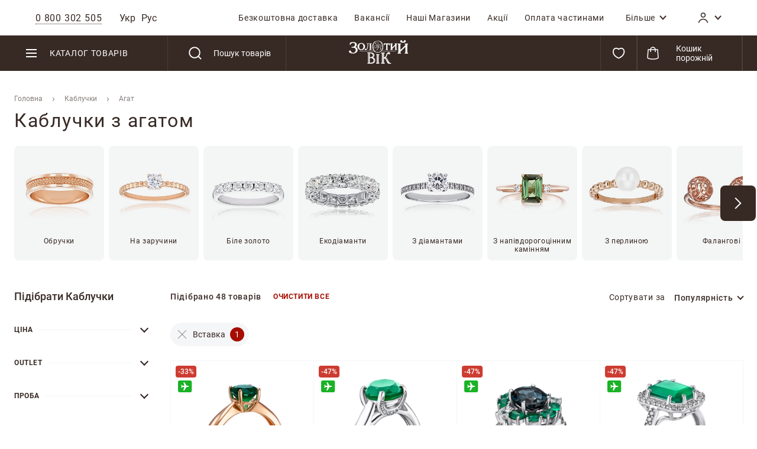

--- FILE ---
content_type: text/html; charset=UTF-8
request_url: https://zolotiyvik.ua/ua/kolca/l/vstavka:agat/
body_size: 87848
content:
 <!doctype html><html lang="uk"><head >    <link rel="preload" href="https://zolotiyvik.ua/static/version1769465460/frontend/Brander/Zvek/uk_UA/fonts/Roboto/Roboto-Light.woff2" as="font" crossorigin="anonymous"> <link rel="preload" href="https://zolotiyvik.ua/static/version1769465460/frontend/Brander/Zvek/uk_UA/fonts/Roboto/Roboto-Regular.woff2" as="font" crossorigin="anonymous"> <link rel="preload" href="https://zolotiyvik.ua/static/version1769465460/frontend/Brander/Zvek/uk_UA/fonts/Roboto/Roboto-Medium.woff2" as="font" crossorigin="anonymous"> <link rel="preload" href="https://zolotiyvik.ua/static/version1769465460/frontend/Brander/Zvek/uk_UA/fonts/Roboto/Roboto-Bold.woff2" as="font" crossorigin="anonymous">  <meta charset="utf-8"/>
<meta name="description" content="❰❰❰ ЗОЛОТИЙ ВІК ❱❱❱ Каблучки з агатом купити в Україні ⭐ Ціна на каблучки з агатом від 1699 грн ✈ Швидка доставка 1-2 дні ⚡ Реальні відгуки ☝ Телефонуй ☎ 0 800 302 505"/>
<meta name="robots" content="INDEX, FOLLOW"/>
<meta name="title" content="Каблучки з агатом ᐈ купити агатову каблучку за ціною від 1699 грн в Києві, Білій Церкві, Львові, Тернополі, Вінниці, Івано-Франковську, Луцьку, Чернівцях | Золотий Вік"/>
<meta name="viewport" content="width=device-width, initial-scale=1, maximum-scale=1.0, user-scalable=no"/>
<meta name="format-detection" content="telephone=no"/>
<title>Каблучки з агатом ᐈ купити агатову каблучку за ціною від 1699 грн в Києві, Білій Церкві, Львові, Тернополі, Вінниці, Івано-Франковську, Луцьку, Чернівцях | Золотий Вік</title>
<link rel="preload" as="style" href="https://zolotiyvik.ua/static/version1769465460/_cache/merged/f9f25548412a7b91e7b9fe5ab6a6d740.min.css" />
<link rel="preload" as="style" href="https://zolotiyvik.ua/static/version1769465460/frontend/Brander/Zvek/uk_UA/css/styles-listing.min.css" />
<link rel="preload" as="script" href="https://zolotiyvik.ua/static/version1769465460/_cache/merged/b9cd46124640b25959f2c0ddbdf44366.min.js" />
<link rel="preload" as="script" href="https://zolotiyvik.ua/static/version1769465460/frontend/Brander/Zvek/uk_UA/Zvek_Esputnik/js/esputnik-scripts.min.js" />
<link  rel="stylesheet" type="text/css"  media="all" href="https://zolotiyvik.ua/static/version1769465460/_cache/merged/f9f25548412a7b91e7b9fe5ab6a6d740.min.css" />
<link  rel="stylesheet" type="text/css"  media="all" href="https://zolotiyvik.ua/static/version1769465460/frontend/Brander/Zvek/uk_UA/css/styles-listing.min.css" />


<link  rel="canonical" href="https://zolotiyvik.ua/ua/kolca/l/vstavka:agat/" />
<link  rel="alternate" hreflang="uk" href="https://zolotiyvik.ua/ua/kolca/l/vstavka:agat/" />
<link  rel="alternate" hreflang="ru" href="https://zolotiyvik.ua/ru/kolca/l/vstavka:agat/" />
<link  rel="icon" type="image/x-icon" href="https://zolotiyvik.ua/media/favicon/websites/1/favicon.ico" />
<link  rel="shortcut icon" type="image/x-icon" href="https://zolotiyvik.ua/media/favicon/websites/1/favicon.ico" />
<!-- Google Tag Manager -->

<!-- End Google Tag Manager -->







<meta name="referrer" content="no-referrer-when-downgrade">
<meta name="facebook-domain-verification" content="bryheguvuof2mlyhbdazdkfqg1niab" />

<meta name="google-site-verification" content="QMSdYY70LK4II6nu6IOUSmzyzqGQsE-VQGa31KdmAwM" />

<meta name="google-site-verification" content="Xp4bpjl8R-CHhdyExN06SV82P9cPrKQrrJcjlKIhRHc" />



   <script data-nodefer>
    window.dlCurrencyCode = 'UAH';
    window.isEnableGa4 = '1';
    window.isEnableEE = '1';</script> 
<meta property="og:type" content="product.group"/>
<meta property="og:title" content="Каблучки з агатом ᐈ купити агатову каблучку за ціною від 1699 грн в Києві, Білій Церкві, Львові, Тернополі, Вінниці, Івано-Франковську, Луцьку, Чернівцях | Золотий Вік"/>
<meta property="og:description" content="❰❰❰ ЗОЛОТИЙ ВІК ❱❱❱ Каблучки з агатом купити в Україні ⭐ Ціна на каблучки з агатом від 1699 грн ✈ Швидка доставка 1-2 дні ⚡ Реальні відгуки ☝ Телефонуй ☎ 0 800 302 505"/>
<meta property="og:url" content="https://zolotiyvik.ua/ua/kolca/l/vstavka:agat"/>
<meta property="og:site_name" content="Золотой Вік"/>
<meta property="og:image" content="https://zolotiyvik.ua/media/catalog/category/294_544__.jpg"/>
<meta property="og:image:width" content="294"/>
<meta property="og:image:height" content="544"/>
 
<link rel="next" href="https://zolotiyvik.ua/ua/kolca/l/vstavka:agat/?p=2" /> 
</head><body data-container="body" data-mage-init='{"loaderAjax": {}, "loader": { "icon": "https://zolotiyvik.ua/static/version1769465460/frontend/Brander/Zvek/uk_UA/images/loader-2.gif"}}' class="page-products categorypath-kolca category-kolca page-with-filter catalog-category-view page-layout-2columns-left">             <script type="text/x-magento-init">
    {
        "*": {
            "mage/cookies": {
                "expires": null,
                "path": "/",
                "domain": ".zolotiyvik.ua",
                "secure": false,
                "lifetime": "2592000"
            }
        }
    }</script>   <noscript><div class="message global noscript"><div class="content"><p><strong>Можливо, у Вашому браузері відключено JavaScript.</strong> <span>For the best experience on our site, be sure to turn on Javascript in your browser.</span></p></div></div></noscript>       <div class="page-wrapper"><header class="page-header"><div class="mobile-header"> <div class="mobile-block"></div></div><div class="mobile-menu-overlay"><div class="mobile-menu-wrap"><div class="mobile-menu-block"><div class="panel wrapper"><div class="panel header"><div class="header-left-block">  <div class="close-button"></div><div class="header-phones-block"><span class="header-phones-general phone-item" data-contact-item> <span>0 800 302 505 </span></span>   <div class="header-phones-content" style="display: none;" data-mage-init='{ "Magento_Ui/js/modal/modal": { "type": "popup", "autoOpen": false, "buttons": false, "clickableOverlay": true, "modalClass": "modal-phones", "trigger": ".header-phones-general" } }'><div class="title">Гаряча лінія для клієнтів</div><div class="general-phone"><a href="tel:0 800 302 505 ">0 800 302 505 </a></div><div class="time-shedule"><div class="time-shedule-title">Графік роботи</div><div class="time-shedule-items"><table>
<tbody>
<tr>
<td>Гаряча лінія<br>Щоденно 10:00-19:00</td>
<td width="50">&nbsp;&nbsp;&nbsp;</td>
<td>Call-центр<br>Пн-Пт 09:01-19:00 Сб-Вс 10:00-19:00<br><br></td>
</tr>
</tbody>
</table>
<p>&nbsp;</p></div></div><div class="actions"><div class="callback-phones"> <span class="button callback-button" data-contact-item data-mage-init='{"cmsContactCallback":{"ajaxUrl":"https:\/\/zolotiyvik.ua\/ua\/cmscontactcallback\/ajax\/form\/","submitUrl":"https:\/\/zolotiyvik.ua\/ua\/cmscontactcallback\/ajax\/send\/","email_type":"header_footer_callback","elementToReplace":"#header_footer_callback_element","waitLoadingContainer":"#header_footer_callback_element-loading","modal":{"title":"\u0417\u0432\u043e\u0440\u043e\u0442\u043d\u0438\u0439 \u0434\u0437\u0432\u0456\u043d\u043e\u043a"}}}'>Зворотний дзвінок</span> <div id="header_footer_callback_element" style="display: none;" class="modal-wrap"><span id="header_footer_callback_element-loading" class="please-wait load indicator" style="display: none;"></span></div></div><div class="all-contacts"><span> <a href="https://zolotiyvik.ua/ua/contacts/">Всі контакти</a></span></div></div></div></div><div id="header-left-switcher-block">   <div class="switcher-language-block" id="switcher-language"><div class="switcher-language-content"><ul class="switcher-language-list">  <li class="view-ua switcher-option"><span class="selected">Укр</span></li>    <li class="view-ru switcher-option"><a href="https://zolotiyvik.ua/ru/kolca/l/vstavka:agat/">Рус</a></li>  </ul></div></div></div></div><div class="header-right-block">  <div class="top-menu-opener"><svg class="icon-menu"><use xlink:href="https://zolotiyvik.ua/static/version1769465460/frontend/Brander/Zvek/uk_UA/images/s.svg#icon-menu"></use></svg></div><div class="top-menu"><nav class="navigation"><ul class="navigation">  <li class="level0 ui-menu-item   "><a role="menuitem" class="level-top" href="https://zolotiyvik.ua/ua/bezkoshtovna-dostavka/"><span>Безкоштовна доставка</span></a></li>  <li class="level0 ui-menu-item   "><a role="menuitem" class="level-top" href="https://zolotiyvik.ua/ua/vakansii/"><span>Вакансiї</span></a></li>  <li class="level0 ui-menu-item  our_stores left"><a role="menuitem" class="level-top" href="https://zolotiyvik.ua/ua/our-shops/"><span>Нашi Магазини</span></a></li>  <li class="level0 ui-menu-item  promotions left"><a role="menuitem" class="level-top" href="https://zolotiyvik.ua/ua/actions/"><span>Акції</span></a></li>  <li class="level0 ui-menu-item   left"><a role="menuitem" class="level-top" href="https://zolotiyvik.ua/ua/how-buy-kredit/"><span>Оплата частинами</span></a></li>  <li class="level0 ui-menu-item authorization-link custom show-on-mobile"><a role="menuitem" class="level-top" data-href="https://zolotiyvik.ua/ua/customer/account/" href="#"><span>Кабінет</span></a></li>     <li class="level0 ui-menu-item  more "><div role="menuitem" class="level-top more-container" data-dropdown-container><span class="more-item" data-dropdown-toggle><span>Більше</span> <svg class="icon icon-arrow_down"><use xlink:href="https://zolotiyvik.ua/static/version1769465460/frontend/Brander/Zvek/uk_UA/images/s.svg#icon-arrow_down"></use></svg></span> <div class="more-items-content" data-dropdown-content data-reverse-x> <div class="left-column" data-dropdown-container data-outclick="false"><div class="title" data-dropdown-toggle><span>Покупцеві</span> <svg class="icon icon-arrow_down"><use xlink:href="https://zolotiyvik.ua/static/version1769465460/frontend/Brander/Zvek/uk_UA/images/s.svg#icon-arrow_down"></use></svg></div><ul data-dropdown-content> <li class="level1 ui-menu-item   "><a role="menuitem" class="level-top" href="https://zolotiyvik.ua/ua/garantiya-kachestva/"><span>Гарантiя якостi</span></a></li>  <li class="level1 ui-menu-item   "><a role="menuitem" class="level-top" href="https://zolotiyvik.ua/ua/obmen-i-vozvrat/"><span>Обмiн та повернення</span></a></li>  <li class="level1 ui-menu-item   "><a role="menuitem" class="level-top" href="https://zolotiyvik.ua/ua/faq/"><span>Питання-Вiдповiдь </span></a></li>  <li class="level1 ui-menu-item   "><a role="menuitem" class="level-top" href="https://zolotiyvik.ua/ua/how-buy-kredit/"><span>Оплата частинами</span></a></li>  <li class="level1 ui-menu-item   "><a role="menuitem" class="level-top" href="https://zolotiyvik.ua/ua/programa_loyalnosti_vid_Zolotyi_Vik/"><span>Програма лояльності від Золотий Вік</span></a></li> </ul></div> <div class="right-column" data-dropdown-container data-outclick="false"><div class="title" data-dropdown-toggle><span>Компанія</span> <svg class="icon icon-arrow_down"><use xlink:href="https://zolotiyvik.ua/static/version1769465460/frontend/Brander/Zvek/uk_UA/images/s.svg#icon-arrow_down"></use></svg></div><ul data-dropdown-content> <li class="level1 ui-menu-item   "><a role="menuitem" class="level-top" href="https://zolotiyvik.ua/ua/about/"><span>Про нас</span></a></li>  <li class="level1 ui-menu-item   "><a role="menuitem" class="level-top" href="https://zolotiyvik.ua/ua/proizvodstvo/"><span>Виробництво</span></a></li>  <li class="level1 ui-menu-item   "><a role="menuitem" class="level-top" href="https://zolotiyvik.ua/ua/poleznoe/"><span>Блог</span></a></li>  <li class="level1 ui-menu-item   "><a role="menuitem" class="level-top" href="https://zolotiyvik.ua/ua/contacts/"><span>Контакти</span></a></li>  <li class="level1 ui-menu-item   "><a role="menuitem" class="level-top" href="https://zolotiyvik.ua/ua/yuvelirnyie-masterskie/"><span>Ювелiрна майстерня</span></a></li> </ul></div></div></div></li>   </ul></nav></div> <div class="authorization-link-icon" data-bind="scope: 'customerIcon'" data-dropdown-container><div class="dropdown-toggle-icon-block" data-dropdown-toggle data-bind="click:clickCustomerIcon"><span class="icon-customer" data-bind="css: {authorizedCustomer: isLoggedIn}"><svg class="icon icon-account"><use xlink:href="https://zolotiyvik.ua/static/version1769465460/frontend/Brander/Zvek/uk_UA/images/s.svg#icon-account"></use></svg><span class="name" data-bind="text:customer().firstname">Кабінет</span></span> <svg class="icon icon-arrow_down"><use xlink:href="https://zolotiyvik.ua/static/version1769465460/frontend/Brander/Zvek/uk_UA/images/s.svg#icon-arrow_down"></use></svg></div><!-- ko if: isLoggedIn() --><div class="customer-menu" data-dropdown-content data-reverse-x><ul class="header links"><li><a href="https://zolotiyvik.ua/ua/customer/account/" >Мій обліковий запис</a></li> <li class="link wishlist" data-bind="scope: 'wishlist'"><a href="https://zolotiyvik.ua/ua/wishlist/">Мій список бажань <!-- ko if: wishlist().counter --><span data-bind="text: wishlist().counter" class="counter qty"></span> <!-- /ko --></a></li> <script type="text/x-magento-init">
    {
        "*": {
            "Magento_Ui/js/core/app": {
                "components": {
                    "wishlist": {
                        "component": "Magento_Wishlist/js/view/wishlist"
                    }
                }
            }
        }
    }</script> <li class="authorization-link" data-label="або"><a href="https://zolotiyvik.ua/ua/customer/account/login/referer/aHR0cHM6Ly96b2xvdGl5dmlrLnVhL3VhL2tvbGNhLw%2C%2C/">Увійти</a></li></ul></div><!-- /ko --></div><script type="text/x-magento-init">
{
    "*": {
        "Magento_Ui/js/core/app": {
            "components": {
                "customerIcon": {
                    "component": "Zvek_Customer/js/view/header/customer-icon"
                }
            }
        }
    }
}</script></div></div></div><div class="header content"><div class="header-wrapper-inner"><div class="header-wrapper-left">   <div class="sections nav-sections"> <div class="section-items">  <div class="section-item-content">     <nav class="navigation" data-action="navigation"><div class="catalog-trigger-block">Каталог товарів</div><div class="catalog-menu-wrap" data-mage-init='{"menu":{"responsive":true, "expanded":true, "position":{"my":"left top","at":"left bottom"}}}'><div class="left-column"><div class="category-item level0 nav-1 level-top parent first default-selected">   <div class="category-icon"> <a href="https://zolotiyvik.ua/ua/kolca/" class="level-top">  <picture>
<source srcset="https://zolotiyvik.ua/media/advancedmainmenu/1673258358.webp" type="image/webp">
<img loading="lazy" src="https://zolotiyvik.ua/media/advancedmainmenu/1673258358.jpg" alt="Каблучки" />
</picture> </a> </div> <a  href="https://zolotiyvik.ua/ua/kolca/" class="level-top"><span>Каблучки</span>  <svg class="icon icon-arrow_right"><use xlink:href="https://zolotiyvik.ua/static/version1769465460/frontend/Brander/Zvek/uk_UA/images/s.svg#icon-arrow_right"></use></svg></a>  <div class="menu-sub-items-block"><div class="menu-sub-items-inner"><div class="menu-sub-top-block"><div class="menu-item-title">Каблучки</div><div class="show-all-block"> <a class="kit-category" href="https://zolotiyvik.ua/ua/customkit/komplekt-koltsa/">Комплекти</a>   <a class="collection-category" href="https://zolotiyvik.ua/ua/kollektsii/">Колекція</a>   <a class="all" href="https://zolotiyvik.ua/ua/kolca/">Всі каблучки</a> </div></div><div class="submenu-wrap"><div class="level0 submenu col-count-4"> <div class="images-block-wrapper"> <div class="counters-block-wrap"> <div class="category-item level1 nav-1-1 first item-with-count">   <a href="https://zolotiyvik.ua/ua/kolca/l/vid_metalla:zoloto/"><span class="count">6820</span>  <span class="desc">виробів</span>  <span>Золото</span></a></div>  <div class="category-item level1 nav-1-2 item-with-count silver">   <a href="https://zolotiyvik.ua/ua/kolca/l/vid_metalla:serebro/"><span class="count">3210</span>  <span class="desc">виробів</span>  <span>Срібло</span></a></div> </div>   <div class="category-item level1 nav-1-3 item-with-image">   <div class="category-image"> <a href="https://zolotiyvik.ua/ua/kolca/l/tip_izdeliya:obruchalnye/" class="level-top">  <picture>
<source srcset="https://zolotiyvik.ua/media/advancedmainmenu/1668434195.webp" type="image/webp">
<img loading="lazy" src="https://zolotiyvik.ua/media/advancedmainmenu/1668434195.jpg" alt="Обручки" />
</picture> </a> </div> <a href="https://zolotiyvik.ua/ua/kolca/l/tip_izdeliya:obruchalnye/"><span>Обручки</span> </a></div>    <div class="category-item level1 nav-1-4 item-with-image">   <div class="category-image"> <a href="https://zolotiyvik.ua/ua/kolca/l/tip_izdeliya:pomolvochnye/" class="level-top">  <picture>
<source srcset="https://zolotiyvik.ua/media/advancedmainmenu/1668434295.webp" type="image/webp">
<img loading="lazy" src="https://zolotiyvik.ua/media/advancedmainmenu/1668434295.jpg" alt="Для заручин" />
</picture> </a> </div> <a href="https://zolotiyvik.ua/ua/kolca/l/tip_izdeliya:pomolvochnye/"><span>Для заручин</span> </a></div>    <div class="category-item level1 nav-1-5 item-with-image">   <div class="category-image"> <a href="https://zolotiyvik.ua/ua/kolca/l/cvet_metalla:belyj/vid_metalla:zoloto/" class="level-top">  <picture>
<source srcset="https://zolotiyvik.ua/media/advancedmainmenu/1668434313.webp" type="image/webp">
<img loading="lazy" src="https://zolotiyvik.ua/media/advancedmainmenu/1668434313.jpg" alt="Біле золото" />
</picture> </a> </div> <a href="https://zolotiyvik.ua/ua/kolca/l/cvet_metalla:belyj/vid_metalla:zoloto/"><span>Біле золото</span> </a></div>    <div class="category-item level1 nav-1-6 item-with-image">   <div class="category-image"> <a href="https://zolotiyvik.ua/ua/kolca/l/vstavka:brilliant/" class="level-top">  <picture>
<source srcset="https://zolotiyvik.ua/media/advancedmainmenu/1668434335.webp" type="image/webp">
<img loading="lazy" src="https://zolotiyvik.ua/media/advancedmainmenu/1668434335.jpg" alt="З діамантами" />
</picture> </a> </div> <a href="https://zolotiyvik.ua/ua/kolca/l/vstavka:brilliant/"><span>З діамантами</span> </a></div>    <div class="category-item level1 nav-1-7 item-with-image">   <div class="category-image"> <a href="https://zolotiyvik.ua/ua/kolca/l/vstavka:ekodiamant/" class="level-top">  <picture>
<source srcset="https://zolotiyvik.ua/media/advancedmainmenu/1748337790.webp" type="image/webp">
<img loading="lazy" src="https://zolotiyvik.ua/media/advancedmainmenu/1748337790.jpg" alt="З екодіамантами" />
</picture> </a> </div> <a href="https://zolotiyvik.ua/ua/kolca/l/vstavka:ekodiamant/"><span>З екодіамантами</span> </a></div>    <div class="category-item level1 nav-1-8 item-with-image">   <div class="category-image"> <a href="https://zolotiyvik.ua/ua/kolca/l/vstavka:zhemchug/" class="level-top">  <picture>
<source srcset="https://zolotiyvik.ua/media/advancedmainmenu/1668434352.webp" type="image/webp">
<img loading="lazy" src="https://zolotiyvik.ua/media/advancedmainmenu/1668434352.jpg" alt="З перлиною" />
</picture> </a> </div> <a href="https://zolotiyvik.ua/ua/kolca/l/vstavka:zhemchug/"><span>З перлиною</span> </a></div>    <div class="category-item level1 nav-1-9 item-with-image">   <div class="category-image"> <a href="https://zolotiyvik.ua/ua/kolca/l/tip_izdeliya:falangovye/" class="level-top">  <picture>
<source srcset="https://zolotiyvik.ua/media/advancedmainmenu/1668434366.webp" type="image/webp">
<img loading="lazy" src="https://zolotiyvik.ua/media/advancedmainmenu/1668434366.jpg" alt="Фалангові" />
</picture> </a> </div> <a href="https://zolotiyvik.ua/ua/kolca/l/tip_izdeliya:falangovye/"><span>Фалангові</span> </a></div>    <div class="category-item level1 nav-1-10 item-with-image">   <div class="category-image"> <a href="https://zolotiyvik.ua/ua/kolca/l/tip_izdeliya:perstni-pechatki/" class="level-top">  <picture>
<source srcset="https://zolotiyvik.ua/media/advancedmainmenu/1668434384.webp" type="image/webp">
<img loading="lazy" src="https://zolotiyvik.ua/media/advancedmainmenu/1668434384.jpg" alt="Печатки/персні" />
</picture> </a> </div> <a href="https://zolotiyvik.ua/ua/kolca/l/tip_izdeliya:perstni-pechatki/"><span>Печатки/персні</span> </a></div>    <div class="category-item level1 nav-1-11 item-with-image">   <div class="category-image"> <a href="https://zolotiyvik.ua/ua/kolca/l/tip_izdeliya:shirokie/" class="level-top">  <picture>
<source srcset="https://zolotiyvik.ua/media/advancedmainmenu/1668434415.webp" type="image/webp">
<img loading="lazy" src="https://zolotiyvik.ua/media/advancedmainmenu/1668434415.jpg" alt="Широкі" />
</picture> </a> </div> <a href="https://zolotiyvik.ua/ua/kolca/l/tip_izdeliya:shirokie/"><span>Широкі</span> </a></div>    <div class="category-item level1 nav-1-12 item-with-image">   <div class="category-image"> <a href="https://zolotiyvik.ua/ua/kolca/l/tip_izdeliya:tonkie/" class="level-top">  <picture>
<source srcset="https://zolotiyvik.ua/media/advancedmainmenu/1668434444.webp" type="image/webp">
<img loading="lazy" src="https://zolotiyvik.ua/media/advancedmainmenu/1668434444.jpg" alt="Тонкі" />
</picture> </a> </div> <a href="https://zolotiyvik.ua/ua/kolca/l/tip_izdeliya:tonkie/"><span>Тонкі</span> </a></div>    <div class="category-item level1 nav-1-13 item-with-image">   <div class="category-image"> <a href="https://zolotiyvik.ua/ua/kolca/l/sortirovka:jekskljuziv/" class="level-top">  <picture>
<source srcset="https://zolotiyvik.ua/media/advancedmainmenu/1668434790.webp" type="image/webp">
<img loading="lazy" src="https://zolotiyvik.ua/media/advancedmainmenu/1668434790.jpg" alt="Ексклюзив" />
</picture> </a> </div> <a href="https://zolotiyvik.ua/ua/kolca/l/sortirovka:jekskljuziv/"><span>Ексклюзив</span> </a></div>    <div class="category-item level1 nav-1-23 last item-with-image">   <div class="category-image"> <a href="https://zolotiyvik.ua/ua/kolca/l/tip_izdeliya:spasi-i-sohrani/" class="level-top">  <picture>
<source srcset="https://zolotiyvik.ua/media/advancedmainmenu/1668434933.webp" type="image/webp">
<img loading="lazy" src="https://zolotiyvik.ua/media/advancedmainmenu/1668434933.jpg" alt="Спаси і Збережи" />
</picture> </a> </div> <a href="https://zolotiyvik.ua/ua/kolca/l/tip_izdeliya:spasi-i-sohrani/"><span>Спаси і Збережи</span> </a></div>  </div> <div class="show-all-block-mobile"> <a class="kit-category" href="https://zolotiyvik.ua/ua/customkit/komplekt-koltsa/">Комплекти</a>   <a class="collection-category" href="https://zolotiyvik.ua/ua/kollektsii/">Колекція</a> </div> <div class="links-block-wrap">  <div class="links-col"> <div class="category-item level1 nav-1-14 parent">  <span  data-subitems ><svg><use xlink:href="https://zolotiyvik.ua/static/version1769465460/frontend/Brander/Zvek/uk_UA/images/s.svg#icon-plus"></use></svg> <a href="https://zolotiyvik.ua/ua/kolca/">Всі</a>  <span>Колір металу</span></span>  <div class="menu-sub-items-block"><div class="menu-sub-items-inner"> <div class="submenu-wrap"><div class="level1 submenu "><div class="category-item level2 nav-1-14-1 first">   <a href="https://zolotiyvik.ua/ua/kolca/l/cvet_metalla:belyj/"><span>Біле</span>  </a>  </div><div class="category-item level2 nav-1-14-2">   <a href="https://zolotiyvik.ua/ua/kolca/l/cvet_metalla:zheltyj/"><span>Жовте</span>  </a>  </div><div class="category-item level2 nav-1-14-3">   <a href="https://zolotiyvik.ua/ua/kolca/l/cvet_metalla:kombinirovannyj/"><span>Комбіноване</span>  </a>  </div><div class="category-item level2 nav-1-14-4 last">   <a href="https://zolotiyvik.ua/ua/kolca/l/cvet_metalla:krasnyj/"><span>Червоне</span>  </a>  </div></div></div></div></div></div>  <div class="category-item level1 nav-1-17 parent">  <span  data-subitems ><svg><use xlink:href="https://zolotiyvik.ua/static/version1769465460/frontend/Brander/Zvek/uk_UA/images/s.svg#icon-plus"></use></svg> <a href="https://zolotiyvik.ua/ua/kolca/">Всі</a>  <span>Обробка металу</span></span>  <div class="menu-sub-items-block"><div class="menu-sub-items-inner"> <div class="submenu-wrap"><div class="level1 submenu "><div class="category-item level2 nav-1-17-1 first">   <a href="https://zolotiyvik.ua/ua/kolca/l/pokrytie:pozolota/"><span>Позолота</span>  </a>  </div><div class="category-item level2 nav-1-17-2">   <a href="https://zolotiyvik.ua/ua/kolca/l/pokrytie:rodirovanie/"><span>Родіювання</span>  </a>  </div><div class="category-item level2 nav-1-17-3">   <a href="https://zolotiyvik.ua/ua/kolca/l/pokrytie:chernenie/"><span>Чорніння</span>  </a>  </div><div class="category-item level2 nav-1-17-4 last">   <a href="https://zolotiyvik.ua/ua/kolca/l/pokrytie:jemal/"><span>Емаль</span>  </a>  </div></div></div></div></div></div>  <div class="category-item level1 nav-1-20 parent">  <span  data-subitems ><svg><use xlink:href="https://zolotiyvik.ua/static/version1769465460/frontend/Brander/Zvek/uk_UA/images/s.svg#icon-plus"></use></svg> <a href="https://zolotiyvik.ua/ua/kolca/">Всі</a>  <span>Колір каменю</span></span>  <div class="menu-sub-items-block"><div class="menu-sub-items-inner"> <div class="submenu-wrap"><div class="level1 submenu "><div class="category-item level2 nav-1-20-1 first">   <a href="https://zolotiyvik.ua/ua/kolca/l/cvet_vstavki:belyj/kamni:s-kamnjami/"><span>Білий</span>  </a>  </div><div class="category-item level2 nav-1-20-2">   <a href="https://zolotiyvik.ua/ua/kolca/l/cvet_vstavki:chernyj/kamni:s-kamnjami/"><span>Чорний</span>  </a>  </div><div class="category-item level2 nav-1-20-3">   <a href="https://zolotiyvik.ua/ua/kolca/l/cvet_vstavki:krasnyj/kamni:s-kamnjami/"><span>Червоний</span>  </a>  </div><div class="category-item level2 nav-1-20-4 last">   <a href="https://zolotiyvik.ua/ua/kolca/l/cvet_vstavki:zelenyj/kamni:s-kamnjami/"><span>Зелений</span>  </a>  </div></div></div></div></div></div> </div> <div class="links-col"> <div class="category-item level1 nav-1-15 parent">  <span  data-subitems ><svg><use xlink:href="https://zolotiyvik.ua/static/version1769465460/frontend/Brander/Zvek/uk_UA/images/s.svg#icon-plus"></use></svg> <a href="https://zolotiyvik.ua/ua/kolca/">Всі</a>  <span>Проба</span></span>  <div class="menu-sub-items-block"><div class="menu-sub-items-inner"> <div class="submenu-wrap"><div class="level1 submenu "><div class="category-item level2 nav-1-15-1 first">   <a href="https://zolotiyvik.ua/ua/kolca/l/proba:375/"><span>325</span>  </a>  </div><div class="category-item level2 nav-1-15-2">   <a href="https://zolotiyvik.ua/ua/kolca/l/proba:585/"><span>585</span>  </a>  </div><div class="category-item level2 nav-1-15-3 last">   <a href="https://zolotiyvik.ua/ua/kolca/l/proba:925/"><span>925</span>  </a>  </div></div></div></div></div></div>  <div class="category-item level1 nav-1-18 parent">  <span  data-subitems ><svg><use xlink:href="https://zolotiyvik.ua/static/version1769465460/frontend/Brander/Zvek/uk_UA/images/s.svg#icon-plus"></use></svg> <a href="https://zolotiyvik.ua/ua/kolca/">Всі</a>  <span>Вставка</span></span>  <div class="menu-sub-items-block"><div class="menu-sub-items-inner"> <div class="submenu-wrap"><div class="level1 submenu "><div class="category-item level2 nav-1-18-1 first">   <a href="https://zolotiyvik.ua/ua/kolca/l/vstavka:agat/"><span>Агат</span>  </a>  </div><div class="category-item level2 nav-1-18-2">   <a href="https://zolotiyvik.ua/ua/kolca/l/vstavka:ametist/"><span>Аметист</span>  </a>  </div><div class="category-item level2 nav-1-18-3">   <a href="https://zolotiyvik.ua/ua/kolca/l/vstavka:brilliant/"><span>Діамант</span>  </a>  </div><div class="category-item level2 nav-1-18-4">   <a href="https://zolotiyvik.ua/ua/kolca/l/vstavka:brilliant-chernyj/"><span>Чорний діамант</span>  </a>  </div><div class="category-item level2 nav-1-18-5">   <a href="https://zolotiyvik.ua/ua/kolca/l/vstavka:granat/"><span>Гранат</span>  </a>  </div><div class="category-item level2 nav-1-18-6">   <a href="https://zolotiyvik.ua/ua/kolca/l/vstavka:zhemchug/"><span>Перли</span>  </a>  </div><div class="category-item level2 nav-1-18-7">   <a href="https://zolotiyvik.ua/ua/kolca/l/vstavka:izumrud/"><span>Смарагд</span>  </a>  </div><div class="category-item level2 nav-1-18-8">   <a href="https://zolotiyvik.ua/ua/kolca/l/vstavka:kvarc/"><span>Кварц</span>  </a>  </div><div class="category-item level2 nav-1-18-9">   <a href="https://zolotiyvik.ua/ua/kolca/l/vstavka:oniks/"><span>Онікс</span>  </a>  </div><div class="category-item level2 nav-1-18-10">   <a href="https://zolotiyvik.ua/ua/kolca/l/vstavka:rauhtopaz/"><span>Раухтопаз</span>  </a>  </div><div class="category-item level2 nav-1-18-11">   <a href="https://zolotiyvik.ua/ua/kolca/l/vstavka:rubin/"><span>Рубін</span>  </a>  </div><div class="category-item level2 nav-1-18-12">   <a href="https://zolotiyvik.ua/ua/kolca/l/vstavka:sapfir/"><span>Сапфір</span>  </a>  </div><div class="category-item level2 nav-1-18-13">   <a href="https://zolotiyvik.ua/ua/kolca/l/vstavka:topaz/"><span>Топаз</span>  </a>  </div><div class="category-item level2 nav-1-18-14">   <a href="https://zolotiyvik.ua/ua/kolca/l/vstavka:fianit/"><span>Фіаніт</span>  </a>  </div><div class="category-item level2 nav-1-18-15">   <a href="https://zolotiyvik.ua/ua/kolca/l/vstavka:fianit-s/"><span>Фіаніт S</span>  </a>  </div><div class="category-item level2 nav-1-18-16">   <a href="https://zolotiyvik.ua/ua/kolca/l/vstavka:hrizolit/"><span>Хризоліт</span>  </a>  </div><div class="category-item level2 nav-1-18-17 last">   <a href="https://zolotiyvik.ua/ua/kolca/l/vstavka:citrin/"><span>Цитрин</span>  </a>  </div></div></div></div></div></div>  <div class="category-item level1 nav-1-21 parent">  <span  data-subitems ><svg><use xlink:href="https://zolotiyvik.ua/static/version1769465460/frontend/Brander/Zvek/uk_UA/images/s.svg#icon-plus"></use></svg> <a href="https://zolotiyvik.ua/ua/kolca/">Всі</a>  <span>Пропозиції</span></span>  <div class="menu-sub-items-block"><div class="menu-sub-items-inner"> <div class="submenu-wrap"><div class="level1 submenu "><div class="category-item level2 nav-1-21-1 first">   <a href="https://zolotiyvik.ua/ua/kolca/l/pol:zhenskie/vid_metalla:zoloto/"><span>Жіночі золоті</span>  </a>  </div><div class="category-item level2 nav-1-21-2">   <a href="https://zolotiyvik.ua/ua/kolca/l/pol:muzhskie/vid_metalla:zoloto/"><span>Чоловічі золоті</span>  </a>  </div><div class="category-item level2 nav-1-21-3">   <a href="https://zolotiyvik.ua/ua/kolca/l/pol:zhenskie/vid_metalla:serebro/"><span>Срібні жіночі</span>  </a>  </div><div class="category-item level2 nav-1-21-4">   <a href="https://zolotiyvik.ua/ua/kolca/l/pol:muzhskie/vid_metalla:serebro/"><span>Срібні чоловічі</span>  </a>  </div><div class="category-item level2 nav-1-21-5">   <a href="https://zolotiyvik.ua/ua/kolca/l/tip_izdeliya:obruchalnye/vid_metalla:zoloto/"><span>Золоті обручки</span>  </a>  </div><div class="category-item level2 nav-1-21-6">   <a href="https://zolotiyvik.ua/ua/kolca/l/tip_izdeliya:obruchalnye/vid_metalla:serebro/"><span>Срібні обручки</span>  </a>  </div><div class="category-item level2 nav-1-21-7">   <a href="https://zolotiyvik.ua/ua/kolca/l/tip_izdeliya:pomolvochnye/vid_metalla:zoloto/"><span>Золоті для заручин</span>  </a>  </div><div class="category-item level2 nav-1-21-8">   <a href="https://zolotiyvik.ua/ua/kolca/l/tip_izdeliya:pomolvochnye/vid_metalla:serebro/"><span>Срібні для заручин</span>  </a>  </div><div class="category-item level2 nav-1-21-9">   <a href="https://zolotiyvik.ua/ua/kolca/l/pol:zhenskie/tip_izdeliya:obruchalnye/"><span>Жіночі обручки</span>  </a>  </div><div class="category-item level2 nav-1-21-10">   <a href="https://zolotiyvik.ua/ua/kolca/l/pol:muzhskie/tip_izdeliya:obruchalnye/"><span>Чоловічі обручки</span>  </a>  </div><div class="category-item level2 nav-1-21-11">   <a href="https://zolotiyvik.ua/ua/kolca/l/pol:muzhskie/tip_izdeliya:perstni-pechatki/"><span>Чоловічі печатки</span>  </a>  </div><div class="category-item level2 nav-1-21-12">   <a href="https://zolotiyvik.ua/ua/kolca/l/pol:zhenskie/vstavka:brilliant/"><span>Жіночі каблучки з діамантами</span>  </a>  </div><div class="category-item level2 nav-1-21-13">   <a href="https://zolotiyvik.ua/ua/kolca/l/tip_izdeliya:pomolvochnye/vstavka:brilliant/"><span>З діамантами для заручин</span>  </a>  </div><div class="category-item level2 nav-1-21-14">   <a href="https://zolotiyvik.ua/ua/kolca/l/tip_izdeliya:obruchalnye/vstavka:brilliant/"><span>Обручки з діамантами</span>  </a>  </div><div class="category-item level2 nav-1-21-15">   <a href="https://zolotiyvik.ua/ua/kolca/l/tip_izdeliya:korona/vid_metalla:zoloto/"><span>Золоті каблучки-корони</span>  </a>  </div><div class="category-item level2 nav-1-21-16">   <a href="https://zolotiyvik.ua/ua/kolca/l/pol:zhenskie/tip_izdeliya:obruchalnye/vid_metalla:zoloto/"><span>Золоті жіночі обручки</span>  </a>  </div><div class="category-item level2 nav-1-21-17">   <a href="https://zolotiyvik.ua/ua/kolca/l/pol:zhenskie/tip_izdeliya:obruchalnye/vid_metalla:serebro/"><span>Срібні жіночі обручки</span>  </a>  </div><div class="category-item level2 nav-1-21-18">   <a href="https://zolotiyvik.ua/ua/kolca/l/pol:muzhskie/tip_izdeliya:obruchalnye/vid_metalla:zoloto/"><span>Чоловічі золоті обручки</span>  </a>  </div><div class="category-item level2 nav-1-21-19">   <a href="https://zolotiyvik.ua/ua/kolca/l/pol:muzhskie/tip_izdeliya:obruchalnye/vid_metalla:serebro/"><span>Чоловічі срібні обручки</span>  </a>  </div><div class="category-item level2 nav-1-21-20">   <a href="https://zolotiyvik.ua/ua/kolca/l/pol:muzhskie/tip_izdeliya:perstni-pechatki/vid_metalla:zoloto/"><span>Чоловічі золоті печатки</span>  </a>  </div><div class="category-item level2 nav-1-21-21">   <a href="https://zolotiyvik.ua/ua/kolca/l/pol:zhenskie/vid_metalla:zoloto/vstavka:brilliant/"><span>Жіночі золоті каблучки з діамантами</span>  </a>  </div><div class="category-item level2 nav-1-21-22">   <a href="https://zolotiyvik.ua/ua/kolca/l/tip_izdeliya:obruchalnye/vid_metalla:zoloto/vstavka:brilliant/"><span>Золоті обручки з діамантами</span>  </a>  </div><div class="category-item level2 nav-1-21-23">   <a href="https://zolotiyvik.ua/ua/kolca/l/cvet_metalla:belyj/pol:zhenskie/vid_metalla:zoloto/vstavka:brilliant/"><span>Жіночі каблучки з білого золота з діамантами</span>  </a>  </div><div class="category-item level2 nav-1-21-24">   <a href="https://zolotiyvik.ua/ua/kolca/l/vid_metalla:platina/"><span>Каблучки з платини</span>  </a>  </div><div class="category-item level2 nav-1-21-25">   <a href="https://zolotiyvik.ua/ua/kolca/l/is_installment:yes/"><span>Каблучки в кредит</span>  </a>  </div><div class="category-item level2 nav-1-21-26">   <a href="https://zolotiyvik.ua/ua/kolca/l/is_installment:yes/vid_metalla:zoloto/"><span>Золоті каблучки в кредит</span>  </a>  </div><div class="category-item level2 nav-1-21-27">   <a href="https://zolotiyvik.ua/ua/kolca/l/is_installment:yes/pol:zhenskie/vid_metalla:zoloto/"><span>Жіночі золоті каблучки в кредит</span>  </a>  </div><div class="category-item level2 nav-1-21-28">   <a href="https://zolotiyvik.ua/ua/kolca/l/is_installment:yes/pol:muzhskie/vid_metalla:zoloto/"><span>Чоловічі золоті каблучки в кредит</span>  </a>  </div><div class="category-item level2 nav-1-21-29">   <a href="https://zolotiyvik.ua/ua/kolca/l/is_installment:yes/tip_izdeliya:obruchalnye/"><span>Обручки в кредит</span>  </a>  </div><div class="category-item level2 nav-1-21-30">   <a href="https://zolotiyvik.ua/ua/kolca/l/is_installment:yes/tip_izdeliya:obruchalnye/vid_metalla:zoloto/"><span>Золота обручка в кредит</span>  </a>  </div><div class="category-item level2 nav-1-21-31">   <a href="https://zolotiyvik.ua/ua/kolca/l/is_installment:yes/sobytie:pomolvka/"><span>Каблучки для заручин в кредит</span>  </a>  </div><div class="category-item level2 nav-1-21-32">   <a href="https://zolotiyvik.ua/ua/kolca/l/price_custom:nedorogo/"><span>Каблучки недорого</span>  </a>  </div><div class="category-item level2 nav-1-21-33">   <a href="https://zolotiyvik.ua/ua/kolca/l/pol:muzhskie/price_custom:nedorogo/"><span>Недорогі чоловічі каблучки</span>  </a>  </div><div class="category-item level2 nav-1-21-34">   <a href="https://zolotiyvik.ua/ua/kolca/l/price_custom:nedorogo/tip_izdeliya:obruchalnye/"><span>Недорогі обручки</span>  </a>  </div><div class="category-item level2 nav-1-21-35">   <a href="https://zolotiyvik.ua/ua/kolca/l/vid_metalla:zoloto/price_custom:nedorogo/"><span>Недорогі золоті каблучки</span>  </a>  </div><div class="category-item level2 nav-1-21-36">   <a href="https://zolotiyvik.ua/ua/kolca/l/price_custom:nedorogo/vid_metalla:serebro/"><span>Недорогі срібні каблучки</span>  </a>  </div><div class="category-item level2 nav-1-21-37 last">   <a href="https://zolotiyvik.ua/ua/kolca/l/is_installment:yes/tip_izdeliya:perstni-pechatki/vid_metalla:zoloto/"><span>Золоті печатки в кредит</span>  </a>  </div></div></div></div></div></div> </div> <div class="links-col"> <div class="category-item level1 nav-1-16 parent">  <span  data-subitems ><svg><use xlink:href="https://zolotiyvik.ua/static/version1769465460/frontend/Brander/Zvek/uk_UA/images/s.svg#icon-plus"></use></svg> <a href="https://zolotiyvik.ua/ua/kolca/">Всі</a>  <span>Для кого</span></span>  <div class="menu-sub-items-block"><div class="menu-sub-items-inner"> <div class="submenu-wrap"><div class="level1 submenu "><div class="category-item level2 nav-1-16-1 first">   <a href="https://zolotiyvik.ua/ua/kolca/l/pol:muzhskie/"><span>Для чоловіків</span>  </a>  </div><div class="category-item level2 nav-1-16-2">   <a href="https://zolotiyvik.ua/ua/kolca/l/pol:zhenskie/"><span>Для жінок</span>  </a>  </div><div class="category-item level2 nav-1-16-3 last">   <a href="https://zolotiyvik.ua/ua/kolca/l/pol:detskoe/"><span>Для дітей</span>  </a>  </div></div></div></div></div></div>  <div class="category-item level1 nav-1-19 parent">  <span  data-subitems ><svg><use xlink:href="https://zolotiyvik.ua/static/version1769465460/frontend/Brander/Zvek/uk_UA/images/s.svg#icon-plus"></use></svg> <a href="https://zolotiyvik.ua/ua/kolca/">Всі</a>  <span>Вид каблучок</span></span>  <div class="menu-sub-items-block"><div class="menu-sub-items-inner"> <div class="submenu-wrap"><div class="level1 submenu "><div class="category-item level2 nav-1-19-1 first">   <a href="https://zolotiyvik.ua/ua/kolca/l/tip_izdeliya:obruchalnye/"><span>Обручки</span>  </a>  </div><div class="category-item level2 nav-1-19-2">   <a href="https://zolotiyvik.ua/ua/kolca/l/tip_izdeliya:pomolvochnye/"><span>Для заручин</span>  </a>  </div><div class="category-item level2 nav-1-19-3">   <a href="https://zolotiyvik.ua/ua/kolca/l/tip_izdeliya:perstni-pechatki/"><span>Печатки / Персні</span>  </a>  </div><div class="category-item level2 nav-1-19-4">   <a href="https://zolotiyvik.ua/ua/kolca/l/tip_izdeliya:spasi-i-sohrani/"><span>Врятуй і збережи</span>  </a>  </div><div class="category-item level2 nav-1-19-5">   <a href="https://zolotiyvik.ua/ua/kolca/l/tip_izdeliya:tonkie/"><span>Тонкі</span>  </a>  </div><div class="category-item level2 nav-1-19-6">   <a href="https://zolotiyvik.ua/ua/kolca/l/tip_izdeliya:shirokie/"><span>Широкі</span>  </a>  </div><div class="category-item level2 nav-1-19-7">   <a href="https://zolotiyvik.ua/ua/kolca/l/tip_izdeliya:falangovye/"><span>Фалангові</span>  </a>  </div><div class="category-item level2 nav-1-19-8">   <a href="https://zolotiyvik.ua/ua/kolca/l/tip_izdeliya:azhurnye/"><span>Ажурні</span>  </a>  </div><div class="category-item level2 nav-1-19-9">   <a href="https://zolotiyvik.ua/ua/kolca/l/tip_izdeliya:korona/"><span>Каблучка корона</span>  </a>  </div><div class="category-item level2 nav-1-19-10">   <a href="https://zolotiyvik.ua/ua/kolca/l/vstavka:bez-vstavki/"><span>Без вставки</span>  </a>  </div><div class="category-item level2 nav-1-19-11 last">   <a href="https://zolotiyvik.ua/ua/kolca/l/kamni:s-kamnjami/"><span>З камінням</span>  </a>  </div></div></div></div></div></div>  <div class="category-item level1 nav-1-22 parent">  <span  data-subitems ><svg><use xlink:href="https://zolotiyvik.ua/static/version1769465460/frontend/Brander/Zvek/uk_UA/images/s.svg#icon-plus"></use></svg> <a href="https://zolotiyvik.ua/ua/kolca/">Всі</a>  <span>Обручки</span></span>  <div class="menu-sub-items-block"><div class="menu-sub-items-inner"> <div class="submenu-wrap"><div class="level1 submenu "><div class="category-item level2 nav-1-22-1 first">   <a href="https://zolotiyvik.ua/ua/kolca/l/tip_obruchalnyh_kolec:amerikanka/"><span>Американка</span>  </a>  </div><div class="category-item level2 nav-1-22-2">   <a href="https://zolotiyvik.ua/ua/kolca/l/tip_obruchalnyh_kolec:evropejka/"><span>Європейки</span>  </a>  </div><div class="category-item level2 nav-1-22-3">   <a href="https://zolotiyvik.ua/ua/kolca/l/sobytie:cvadba/tip_izdeliya:tonkie/"><span>Тонкі обручки</span>  </a>  </div><div class="category-item level2 nav-1-22-4">   <a href="https://zolotiyvik.ua/ua/kolca/l/sobytie:cvadba/tip_izdeliya:shirokie/"><span>Широкі обручки</span>  </a>  </div><div class="category-item level2 nav-1-22-5">   <a href="https://zolotiyvik.ua/ua/kolca/l/forma_izdeliya:klassicheskij/tip_izdeliya:obruchalnye/"><span>Класичні</span>  </a>  </div><div class="category-item level2 nav-1-22-6 last">   <a href="https://zolotiyvik.ua/ua/kolca/l/pol:zhenskie/tip_izdeliya:obruchalnye/vid_metalla:zoloto/"><span>Жіночі золоті обручки</span>  </a>  </div></div></div></div></div></div> </div></div></div></div></div></div></div><div class="category-item level0 nav-2 level-top parent">   <div class="category-icon"> <a href="https://zolotiyvik.ua/ua/sergi/" class="level-top">  <picture>
<source srcset="https://zolotiyvik.ua/media/advancedmainmenu/1672040582.webp" type="image/webp">
<img loading="lazy" src="https://zolotiyvik.ua/media/advancedmainmenu/1672040582.png" alt="Сережки" />
</picture> </a> </div> <a  href="https://zolotiyvik.ua/ua/sergi/" class="level-top"><span>Сережки</span>  <svg class="icon icon-arrow_right"><use xlink:href="https://zolotiyvik.ua/static/version1769465460/frontend/Brander/Zvek/uk_UA/images/s.svg#icon-arrow_right"></use></svg></a>  <div class="menu-sub-items-block"><div class="menu-sub-items-inner"><div class="menu-sub-top-block"><div class="menu-item-title">Сережки</div><div class="show-all-block">  <a class="collection-category" href="https://zolotiyvik.ua/ua/kollektsii/kolektsiya-serejki-1/">Колекція</a>   <a class="all" href="https://zolotiyvik.ua/ua/sergi/">Всі сережки</a> </div></div><div class="submenu-wrap"><div class="level0 submenu col-count-4"> <div class="images-block-wrapper"> <div class="counters-block-wrap"> <div class="category-item level1 nav-2-1 first item-with-count">   <a href="https://zolotiyvik.ua/ua/sergi/l/vid_metalla:zoloto/"><span class="count">6792</span>  <span class="desc">виробів</span>  <span>Золото</span></a></div>  <div class="category-item level1 nav-2-2 item-with-count silver">   <a href="https://zolotiyvik.ua/ua/sergi/l/vid_metalla:serebro/"><span class="count">4282</span>  <span class="desc">виробів</span>  <span>Срібло</span></a></div> </div>   <div class="category-item level1 nav-2-3 item-with-image">   <div class="category-image"> <a href="https://zolotiyvik.ua/ua/sergi/l/tip_izdeliya:pussety-_-gvozdiki/" class="level-top">  <picture>
<source srcset="https://zolotiyvik.ua/media/advancedmainmenu/1668435019.webp" type="image/webp">
<img loading="lazy" src="https://zolotiyvik.ua/media/advancedmainmenu/1668435019.jpg" alt="Гвоздики/Пусети" />
</picture> </a> </div> <a href="https://zolotiyvik.ua/ua/sergi/l/tip_izdeliya:pussety-_-gvozdiki/"><span>Гвоздики/Пусети</span> </a></div>    <div class="category-item level1 nav-2-4 item-with-image">   <div class="category-image"> <a href="https://zolotiyvik.ua/ua/sergi/l/cvet_metalla:belyj/vid_metalla:zoloto/" class="level-top">  <picture>
<source srcset="https://zolotiyvik.ua/media/advancedmainmenu/1668435047.webp" type="image/webp">
<img loading="lazy" src="https://zolotiyvik.ua/media/advancedmainmenu/1668435047.jpg" alt="Біле золото" />
</picture> </a> </div> <a href="https://zolotiyvik.ua/ua/sergi/l/cvet_metalla:belyj/vid_metalla:zoloto/"><span>Біле золото</span> </a></div>    <div class="category-item level1 nav-2-5 item-with-image">   <div class="category-image"> <a href="https://zolotiyvik.ua/ua/sergi/l/vstavka:brilliant/" class="level-top">  <picture>
<source srcset="https://zolotiyvik.ua/media/advancedmainmenu/1668435064.webp" type="image/webp">
<img loading="lazy" src="https://zolotiyvik.ua/media/advancedmainmenu/1668435064.jpg" alt="З діамантами" />
</picture> </a> </div> <a href="https://zolotiyvik.ua/ua/sergi/l/vstavka:brilliant/"><span>З діамантами</span> </a></div>    <div class="category-item level1 nav-2-6 item-with-image">   <div class="category-image"> <a href="https://zolotiyvik.ua/ua/sergi/l/vstavka:ekodiamant/" class="level-top">  <picture>
<source srcset="https://zolotiyvik.ua/media/advancedmainmenu/1748337871.webp" type="image/webp">
<img loading="lazy" src="https://zolotiyvik.ua/media/advancedmainmenu/1748337871.jpg" alt="З екодіамантами" />
</picture> </a> </div> <a href="https://zolotiyvik.ua/ua/sergi/l/vstavka:ekodiamant/"><span>З екодіамантами</span> </a></div>    <div class="category-item level1 nav-2-7 item-with-image">   <div class="category-image"> <a href="https://zolotiyvik.ua/ua/sergi/l/kamni:s-poludragocennymi-kamnjami/" class="level-top">  <picture>
<source srcset="https://zolotiyvik.ua/media/advancedmainmenu/1668435097.webp" type="image/webp">
<img loading="lazy" src="https://zolotiyvik.ua/media/advancedmainmenu/1668435097.jpg" alt="З напівдорогоцінним камінням" />
</picture> </a> </div> <a href="https://zolotiyvik.ua/ua/sergi/l/kamni:s-poludragocennymi-kamnjami/"><span>З напівдорогоцінним камінням</span> </a></div>    <div class="category-item level1 nav-2-8 item-with-image">   <div class="category-image"> <a href="https://zolotiyvik.ua/ua/sergi/l/vstavka:zhemchug/" class="level-top">  <picture>
<source srcset="https://zolotiyvik.ua/media/advancedmainmenu/1668435129.webp" type="image/webp">
<img loading="lazy" src="https://zolotiyvik.ua/media/advancedmainmenu/1668435129.jpg" alt="З перлиною" />
</picture> </a> </div> <a href="https://zolotiyvik.ua/ua/sergi/l/vstavka:zhemchug/"><span>З перлиною</span> </a></div>    <div class="category-item level1 nav-2-9 item-with-image">   <div class="category-image"> <a href="https://zolotiyvik.ua/ua/sergi/l/tip_izdeliya:sergi-podveski/" class="level-top">  <picture>
<source srcset="https://zolotiyvik.ua/media/advancedmainmenu/1668435151.webp" type="image/webp">
<img loading="lazy" src="https://zolotiyvik.ua/media/advancedmainmenu/1668435151.jpg" alt="Підвіски" />
</picture> </a> </div> <a href="https://zolotiyvik.ua/ua/sergi/l/tip_izdeliya:sergi-podveski/"><span>Підвіски</span> </a></div>    <div class="category-item level1 nav-2-10 item-with-image">   <div class="category-image"> <a href="https://zolotiyvik.ua/ua/sergi/l/tip_izdeliya:kongo/" class="level-top">  <picture>
<source srcset="https://zolotiyvik.ua/media/advancedmainmenu/1668435177.webp" type="image/webp">
<img loading="lazy" src="https://zolotiyvik.ua/media/advancedmainmenu/1668435177.jpg" alt="Конго" />
</picture> </a> </div> <a href="https://zolotiyvik.ua/ua/sergi/l/tip_izdeliya:kongo/"><span>Конго</span> </a></div>    <div class="category-item level1 nav-2-11 item-with-image">   <div class="category-image"> <a href="https://zolotiyvik.ua/ua/sergi/l/tip_izdeliya:kaffy/" class="level-top">  <picture>
<source srcset="https://zolotiyvik.ua/media/advancedmainmenu/1668435212.webp" type="image/webp">
<img loading="lazy" src="https://zolotiyvik.ua/media/advancedmainmenu/1668435212.jpg" alt="Кафи" />
</picture> </a> </div> <a href="https://zolotiyvik.ua/ua/sergi/l/tip_izdeliya:kaffy/"><span>Кафи</span> </a></div>    <div class="category-item level1 nav-2-12 item-with-image">   <div class="category-image"> <a href="https://zolotiyvik.ua/ua/sergi/l/tip_izdeliya:sergi-protjazhki/" class="level-top">  <picture>
<source srcset="https://zolotiyvik.ua/media/advancedmainmenu/1668435234.webp" type="image/webp">
<img loading="lazy" src="https://zolotiyvik.ua/media/advancedmainmenu/1668435234.jpg" alt="Протяжки" />
</picture> </a> </div> <a href="https://zolotiyvik.ua/ua/sergi/l/tip_izdeliya:sergi-protjazhki/"><span>Протяжки</span> </a></div>    <div class="category-item level1 nav-2-13 item-with-image">   <div class="category-image"> <a href="https://zolotiyvik.ua/ua/sergi/l/tip_izdeliya:pirsing/" class="level-top">  <picture>
<source srcset="https://zolotiyvik.ua/media/advancedmainmenu/1668435251.webp" type="image/webp">
<img loading="lazy" src="https://zolotiyvik.ua/media/advancedmainmenu/1668435251.jpg" alt="Пірсинг" />
</picture> </a> </div> <a href="https://zolotiyvik.ua/ua/sergi/l/tip_izdeliya:pirsing/"><span>Пірсинг</span> </a></div>    <div class="category-item level1 nav-2-14 item-with-image">   <div class="category-image"> <a href="https://zolotiyvik.ua/ua/sergi/l/sortirovka:jekskljuziv/" class="level-top">  <picture>
<source srcset="https://zolotiyvik.ua/media/advancedmainmenu/1668435276.webp" type="image/webp">
<img loading="lazy" src="https://zolotiyvik.ua/media/advancedmainmenu/1668435276.jpg" alt="Ексклюзив" />
</picture> </a> </div> <a href="https://zolotiyvik.ua/ua/sergi/l/sortirovka:jekskljuziv/"><span>Ексклюзив</span> </a></div>  </div> <div class="show-all-block-mobile">  <a class="collection-category" href="https://zolotiyvik.ua/ua/kollektsii/kolektsiya-serejki-1/">Колекція</a> </div> <div class="links-block-wrap">  <div class="links-col"> <div class="category-item level1 nav-2-15 parent">  <span  data-subitems ><svg><use xlink:href="https://zolotiyvik.ua/static/version1769465460/frontend/Brander/Zvek/uk_UA/images/s.svg#icon-plus"></use></svg> <a href="https://zolotiyvik.ua/ua/sergi/">Всі</a>  <span>Колір металу</span></span>  <div class="menu-sub-items-block"><div class="menu-sub-items-inner"> <div class="submenu-wrap"><div class="level1 submenu "><div class="category-item level2 nav-2-15-1 first">   <a href="https://zolotiyvik.ua/ua/sergi/l/cvet_metalla:belyj/"><span>Білий</span>  </a>  </div><div class="category-item level2 nav-2-15-2">   <a href="https://zolotiyvik.ua/ua/sergi/l/cvet_metalla:krasnyj/"><span>Червоний</span>  </a>  </div><div class="category-item level2 nav-2-15-3">   <a href="https://zolotiyvik.ua/ua/sergi/l/cvet_metalla:zheltyj/"><span>Жовтий</span>  </a>  </div><div class="category-item level2 nav-2-15-4 last">   <a href="https://zolotiyvik.ua/ua/sergi/l/cvet_metalla:kombinirovannyj/"><span>Комбінований</span>  </a>  </div></div></div></div></div></div>  <div class="category-item level1 nav-2-18 parent">  <span  data-subitems ><svg><use xlink:href="https://zolotiyvik.ua/static/version1769465460/frontend/Brander/Zvek/uk_UA/images/s.svg#icon-plus"></use></svg> <a href="https://zolotiyvik.ua/ua/sergi/">Всі</a>  <span>Обробка металу</span></span>  <div class="menu-sub-items-block"><div class="menu-sub-items-inner"> <div class="submenu-wrap"><div class="level1 submenu "><div class="category-item level2 nav-2-18-1 first">   <a href="https://zolotiyvik.ua/ua/sergi/l/pokrytie:pozolota/"><span>Позолота</span>  </a>  </div><div class="category-item level2 nav-2-18-2">   <a href="https://zolotiyvik.ua/ua/sergi/l/pokrytie:rodirovanie/"><span>Родіювання</span>  </a>  </div><div class="category-item level2 nav-2-18-3 last">   <a href="https://zolotiyvik.ua/ua/sergi/l/pokrytie:jemal/"><span>Емаль</span>  </a>  </div></div></div></div></div></div>  <div class="category-item level1 nav-2-21 parent">  <span  data-subitems ><svg><use xlink:href="https://zolotiyvik.ua/static/version1769465460/frontend/Brander/Zvek/uk_UA/images/s.svg#icon-plus"></use></svg> <a href="https://zolotiyvik.ua/ua/sergi/">Всі</a>  <span>Застібка</span></span>  <div class="menu-sub-items-block"><div class="menu-sub-items-inner"> <div class="submenu-wrap"><div class="level1 submenu "><div class="category-item level2 nav-2-21-1 first">   <a href="https://zolotiyvik.ua/ua/sergi/l/zastezhka:anglijskij-zamok/"><span>Англійський замок</span>  </a>  </div><div class="category-item level2 nav-2-21-2">   <a href="https://zolotiyvik.ua/ua/sergi/l/zastezhka:zazhim/"><span>Затискач</span>  </a>  </div><div class="category-item level2 nav-2-21-3">   <a href="https://zolotiyvik.ua/ua/sergi/l/zastezhka:zakrutka/"><span>Закрутка</span>  </a>  </div><div class="category-item level2 nav-2-21-4 last">   <a href="https://zolotiyvik.ua/ua/sergi/l/zastezhka:kolco/"><span>Кільце</span>  </a>  </div></div></div></div></div></div> </div> <div class="links-col"> <div class="category-item level1 nav-2-16 parent">  <span  data-subitems ><svg><use xlink:href="https://zolotiyvik.ua/static/version1769465460/frontend/Brander/Zvek/uk_UA/images/s.svg#icon-plus"></use></svg> <a href="https://zolotiyvik.ua/ua/sergi/">Всі</a>  <span>Проба</span></span>  <div class="menu-sub-items-block"><div class="menu-sub-items-inner"> <div class="submenu-wrap"><div class="level1 submenu "><div class="category-item level2 nav-2-16-1 first">   <a href="https://zolotiyvik.ua/ua/sergi/l/proba:375/"><span>375</span>  </a>  </div><div class="category-item level2 nav-2-16-2">   <a href="https://zolotiyvik.ua/ua/sergi/l/proba:585/"><span>585</span>  </a>  </div><div class="category-item level2 nav-2-16-3 last">   <a href="https://zolotiyvik.ua/ua/sergi/l/proba:925/"><span>925</span>  </a>  </div></div></div></div></div></div>  <div class="category-item level1 nav-2-19 parent">  <span  data-subitems ><svg><use xlink:href="https://zolotiyvik.ua/static/version1769465460/frontend/Brander/Zvek/uk_UA/images/s.svg#icon-plus"></use></svg> <a href="https://zolotiyvik.ua/ua/sergi/">Всі</a>  <span>Вставка</span></span>  <div class="menu-sub-items-block"><div class="menu-sub-items-inner"> <div class="submenu-wrap"><div class="level1 submenu "><div class="category-item level2 nav-2-19-1 first">   <a href="https://zolotiyvik.ua/ua/sergi/l/vstavka:agat/"><span>Агат</span>  </a>  </div><div class="category-item level2 nav-2-19-2">   <a href="https://zolotiyvik.ua/ua/sergi/l/vstavka:ametist/"><span>Аметист</span>  </a>  </div><div class="category-item level2 nav-2-19-3">   <a href="https://zolotiyvik.ua/ua/sergi/l/vstavka:brilliant/"><span>Діамант</span>  </a>  </div><div class="category-item level2 nav-2-19-4">   <a href="https://zolotiyvik.ua/ua/sergi/l/vstavka:brilliant-chernyj/"><span>Чорний діамант</span>  </a>  </div><div class="category-item level2 nav-2-19-5">   <a href="https://zolotiyvik.ua/ua/sergi/l/vstavka:granat/"><span>Гранат</span>  </a>  </div><div class="category-item level2 nav-2-19-6">   <a href="https://zolotiyvik.ua/ua/sergi/l/vstavka:zhemchug/"><span>Перли</span>  </a>  </div><div class="category-item level2 nav-2-19-7">   <a href="https://zolotiyvik.ua/ua/sergi/l/vstavka:izumrud/"><span>Смарагд</span>  </a>  </div><div class="category-item level2 nav-2-19-8">   <a href="https://zolotiyvik.ua/ua/sergi/l/vstavka:kvarc/"><span>Кварц</span>  </a>  </div><div class="category-item level2 nav-2-19-9">   <a href="https://zolotiyvik.ua/ua/sergi/l/vstavka:rauhtopaz/"><span>Раухтопаз</span>  </a>  </div><div class="category-item level2 nav-2-19-10">   <a href="https://zolotiyvik.ua/ua/sergi/l/vstavka:rubin/"><span>Рубін</span>  </a>  </div><div class="category-item level2 nav-2-19-11">   <a href="https://zolotiyvik.ua/ua/sergi/l/vstavka:sapfir/"><span>Сапфір</span>  </a>  </div><div class="category-item level2 nav-2-19-12">   <a href="https://zolotiyvik.ua/ua/sergi/l/vstavka:topaz/"><span>Топаз</span>  </a>  </div><div class="category-item level2 nav-2-19-13">   <a href="https://zolotiyvik.ua/ua/sergi/l/vstavka:fianit/"><span>Фіаніт</span>  </a>  </div><div class="category-item level2 nav-2-19-14">   <a href="https://zolotiyvik.ua/ua/sergi/l/vstavka:fianit-s/"><span>Фіаніт S​</span>  </a>  </div><div class="category-item level2 nav-2-19-15">   <a href="https://zolotiyvik.ua/ua/sergi/l/vstavka:hrizolit/"><span>Хризоліт</span>  </a>  </div><div class="category-item level2 nav-2-19-16 last">   <a href="https://zolotiyvik.ua/ua/sergi/l/vstavka:citrin/"><span>Цитрин</span>  </a>  </div></div></div></div></div></div>  <div class="category-item level1 nav-2-22 parent last">  <span  data-subitems ><svg><use xlink:href="https://zolotiyvik.ua/static/version1769465460/frontend/Brander/Zvek/uk_UA/images/s.svg#icon-plus"></use></svg> <a href="https://zolotiyvik.ua/ua/sergi/">Всі</a>  <span>Пропозиції</span></span>  <div class="menu-sub-items-block"><div class="menu-sub-items-inner"> <div class="submenu-wrap"><div class="level1 submenu "><div class="category-item level2 nav-2-22-1 first">   <a href="https://zolotiyvik.ua/ua/sergi/l/pol:zhenskie/vid_metalla:zoloto/"><span>Жіночі золоті сережки</span>  </a>  </div><div class="category-item level2 nav-2-22-2">   <a href="https://zolotiyvik.ua/ua/sergi/l/pol:zhenskie/vid_metalla:serebro/"><span>Жіночі срібні сережки</span>  </a>  </div><div class="category-item level2 nav-2-22-3">   <a href="https://zolotiyvik.ua/ua/sergi/l/tip_izdeliya:kongo/vid_metalla:serebro/"><span>Срібні сережки кільця</span>  </a>  </div><div class="category-item level2 nav-2-22-4">   <a href="https://zolotiyvik.ua/ua/sergi/l/tip_izdeliya:kongo/vid_metalla:zoloto/"><span>Золоті сережки кільця</span>  </a>  </div><div class="category-item level2 nav-2-22-5">   <a href="https://zolotiyvik.ua/ua/sergi/l/tip_izdeliya:pussety-_-gvozdiki/vid_metalla:zoloto/"><span>Золоті пусети</span>  </a>  </div><div class="category-item level2 nav-2-22-6">   <a href="https://zolotiyvik.ua/ua/sergi/l/pol:detskoe/vid_metalla:zoloto/"><span>Дитячі золоті сережки</span>  </a>  </div><div class="category-item level2 nav-2-22-7">   <a href="https://zolotiyvik.ua/ua/sergi/l/vid_metalla:zoloto/vstavka:zhemchug/"><span>Золоті сережки з перлами</span>  </a>  </div><div class="category-item level2 nav-2-22-8">   <a href="https://zolotiyvik.ua/ua/sergi/l/vid_metalla:platina/"><span>Платиновые серьги</span>  </a>  </div><div class="category-item level2 nav-2-22-9">   <a href="https://zolotiyvik.ua/ua/sergi/l/price_custom:nedorogo/vid_metalla:zoloto/" target="_blank"><span>Недорогі золоті сережки</span>  </a>  </div><div class="category-item level2 nav-2-22-10">   <a href="https://zolotiyvik.ua/ua/sergi/l/price_custom:nedorogo/"><span>Сережки недорого</span>  </a>  </div><div class="category-item level2 nav-2-22-11">   <a href="https://zolotiyvik.ua/ua/sergi/l/price_custom:nedorogo/vid_metalla:zoloto/vstavka:izumrud/" target="_blank"><span>Недорогі золоті сережки зі смарагдом</span>  </a>  </div><div class="category-item level2 nav-2-22-12">   <a href="https://zolotiyvik.ua/ua/sergi/l/price_custom:nedorogo/tip_izdeliya:kongo/"><span>Недорогі сережки конго</span>  </a>  </div><div class="category-item level2 nav-2-22-13 last">   <a href="https://zolotiyvik.ua/ua/sergi/l/price_custom:nedorogo/vid_metalla:serebro/" target="_blank"><span>Недорогі срібні сережки</span>  </a>  </div></div></div></div></div></div> </div> <div class="links-col"> <div class="category-item level1 nav-2-17 parent">  <span  data-subitems ><svg><use xlink:href="https://zolotiyvik.ua/static/version1769465460/frontend/Brander/Zvek/uk_UA/images/s.svg#icon-plus"></use></svg> <a href="https://zolotiyvik.ua/ua/sergi/">Всі</a>  <span>Для кого</span></span>  <div class="menu-sub-items-block"><div class="menu-sub-items-inner"> <div class="submenu-wrap"><div class="level1 submenu "><div class="category-item level2 nav-2-17-1 first">   <a href="https://zolotiyvik.ua/ua/sergi/l/pol:zhenskie/"><span>Для жінок</span>  </a>  </div><div class="category-item level2 nav-2-17-2 last">   <a href="https://zolotiyvik.ua/ua/sergi/l/pol:detskoe/"><span>Для дітей</span>  </a>  </div></div></div></div></div></div>  <div class="category-item level1 nav-2-20 parent">  <span  data-subitems ><svg><use xlink:href="https://zolotiyvik.ua/static/version1769465460/frontend/Brander/Zvek/uk_UA/images/s.svg#icon-plus"></use></svg> <a href="https://zolotiyvik.ua/ua/sergi/">Всі</a>  <span>Вид сережок</span></span>  <div class="menu-sub-items-block"><div class="menu-sub-items-inner"> <div class="submenu-wrap"><div class="level1 submenu "><div class="category-item level2 nav-2-20-1 first">   <a href="https://zolotiyvik.ua/ua/sergi/l/tip_izdeliya:azhurnye/"><span>Ажурні</span>  </a>  </div><div class="category-item level2 nav-2-20-2">   <a href="https://zolotiyvik.ua/ua/sergi/l/tip_izdeliya:dvojnye-pussety/"><span>Подвійні пусети</span>  </a>  </div><div class="category-item level2 nav-2-20-3">   <a href="https://zolotiyvik.ua/ua/sergi/l/tip_izdeliya:dzhekety/"><span>Джекети</span>  </a>  </div><div class="category-item level2 nav-2-20-4">   <a href="https://zolotiyvik.ua/ua/sergi/l/tip_izdeliya:kaffy/"><span>Кафи</span>  </a>  </div><div class="category-item level2 nav-2-20-5">   <a href="https://zolotiyvik.ua/ua/sergi/l/tip_izdeliya:kongo/"><span>Конго</span>  </a>  </div><div class="category-item level2 nav-2-20-6">   <a href="https://zolotiyvik.ua/ua/sergi/l/tip_izdeliya:korona/"><span>Корона</span>  </a>  </div><div class="category-item level2 nav-2-20-7">   <a href="https://zolotiyvik.ua/ua/sergi/l/tip_izdeliya:sergi-podveski/"><span>Підвіски</span>  </a>  </div><div class="category-item level2 nav-2-20-8">   <a href="https://zolotiyvik.ua/ua/sergi/l/tip_izdeliya:pussety-_-gvozdiki/"><span>Пусети</span>  </a>  </div><div class="category-item level2 nav-2-20-9 last">   <a href="https://zolotiyvik.ua/ua/sergi/l/tip_izdeliya:sergi-protjazhki/"><span>Ланцюжки / протяжки</span>  </a>  </div></div></div></div></div></div> </div></div></div></div></div></div></div><div class="category-item level0 nav-3 level-top parent">   <div class="category-icon"> <a href="https://zolotiyvik.ua/ua/cepochki/" class="level-top">  <picture>
<source srcset="https://zolotiyvik.ua/media/advancedmainmenu/1666703941.webp" type="image/webp">
<img loading="lazy" src="https://zolotiyvik.ua/media/advancedmainmenu/1666703941.jpg" alt="Ланцюжки" />
</picture> </a> </div> <a  href="https://zolotiyvik.ua/ua/cepochki/" class="level-top"><span>Ланцюжки</span>  <svg class="icon icon-arrow_right"><use xlink:href="https://zolotiyvik.ua/static/version1769465460/frontend/Brander/Zvek/uk_UA/images/s.svg#icon-arrow_right"></use></svg></a>  <div class="menu-sub-items-block"><div class="menu-sub-items-inner"><div class="menu-sub-top-block"><div class="menu-item-title">Ланцюжки</div><div class="show-all-block">  <a class="collection-category" href="https://zolotiyvik.ua/ua/kollektsii/kolektsiya-lantsyujki-1/">Колекція</a>   <a class="all" href="https://zolotiyvik.ua/ua/cepochki/">Всі ланцюжки</a> </div></div><div class="submenu-wrap"><div class="level0 submenu col-count-4"> <div class="images-block-wrapper"> <div class="counters-block-wrap"> <div class="category-item level1 nav-3-1 first item-with-count">   <a href="https://zolotiyvik.ua/ua/cepochki/l/vid_metalla:zoloto/"><span class="count">1173</span>  <span class="desc">виробів</span>  <span>Золото</span></a></div>  <div class="category-item level1 nav-3-2 item-with-count silver">   <a href="https://zolotiyvik.ua/ua/cepochki/l/vid_metalla:serebro/"><span class="count">691</span>  <span class="desc">виробів</span>  <span>Срібло</span></a></div> </div>   <div class="category-item level1 nav-3-3 item-with-image">   <div class="category-image"> <a href="https://zolotiyvik.ua/ua/cepochki/l/cvet_metalla:belyj/vid_metalla:zoloto/" class="level-top">  <picture>
<source srcset="https://zolotiyvik.ua/media/advancedmainmenu/1668435314.webp" type="image/webp">
<img loading="lazy" src="https://zolotiyvik.ua/media/advancedmainmenu/1668435314.jpg" alt="Біле золото" />
</picture> </a> </div> <a href="https://zolotiyvik.ua/ua/cepochki/l/cvet_metalla:belyj/vid_metalla:zoloto/"><span>Біле золото</span> </a></div>    <div class="category-item level1 nav-3-4 item-with-image">   <div class="category-image"> <a href="https://zolotiyvik.ua/ua/cepochki/l/pletenie:jakornoe/vid_metalla:zoloto/" class="level-top">  <picture>
<source srcset="https://zolotiyvik.ua/media/advancedmainmenu/1668435339.webp" type="image/webp">
<img loading="lazy" src="https://zolotiyvik.ua/media/advancedmainmenu/1668435339.jpg" alt="Якірне плетіння" />
</picture> </a> </div> <a href="https://zolotiyvik.ua/ua/cepochki/l/pletenie:jakornoe/vid_metalla:zoloto/"><span>Якірне плетіння</span> </a></div>    <div class="category-item level1 nav-3-5 item-with-image">   <div class="category-image"> <a href="https://zolotiyvik.ua/ua/cepochki/l/pletenie:dvojnoj-romb/" class="level-top">  <picture>
<source srcset="https://zolotiyvik.ua/media/advancedmainmenu/1668435368.webp" type="image/webp">
<img loading="lazy" src="https://zolotiyvik.ua/media/advancedmainmenu/1668435368.jpg" alt="Подвійний ромб" />
</picture> </a> </div> <a href="https://zolotiyvik.ua/ua/cepochki/l/pletenie:dvojnoj-romb/"><span>Подвійний ромб</span> </a></div>    <div class="category-item level1 nav-3-6 item-with-image">   <div class="category-image"> <a href="https://zolotiyvik.ua/ua/cepochki/l/pletenie:bismark/" class="level-top">  <picture>
<source srcset="https://zolotiyvik.ua/media/advancedmainmenu/1668435398.webp" type="image/webp">
<img loading="lazy" src="https://zolotiyvik.ua/media/advancedmainmenu/1668435398.jpg" alt="Бісмарк" />
</picture> </a> </div> <a href="https://zolotiyvik.ua/ua/cepochki/l/pletenie:bismark/"><span>Бісмарк</span> </a></div>    <div class="category-item level1 nav-3-7 item-with-image">   <div class="category-image"> <a href="https://zolotiyvik.ua/ua/cepochki/l/pletenie:mona-liza/" class="level-top">  <picture>
<source srcset="https://zolotiyvik.ua/media/advancedmainmenu/1668435417.webp" type="image/webp">
<img loading="lazy" src="https://zolotiyvik.ua/media/advancedmainmenu/1668435417.jpg" alt="Мона Ліза" />
</picture> </a> </div> <a href="https://zolotiyvik.ua/ua/cepochki/l/pletenie:mona-liza/"><span>Мона Ліза</span> </a></div>    <div class="category-item level1 nav-3-8 item-with-image">   <div class="category-image"> <a href="https://zolotiyvik.ua/ua/cepochki/l/pletenie:pancirnoe/" class="level-top">  <picture>
<source srcset="https://zolotiyvik.ua/media/advancedmainmenu/1668435443.webp" type="image/webp">
<img loading="lazy" src="https://zolotiyvik.ua/media/advancedmainmenu/1668435443.jpg" alt="Панцирне" />
</picture> </a> </div> <a href="https://zolotiyvik.ua/ua/cepochki/l/pletenie:pancirnoe/"><span>Панцирне</span> </a></div>    <div class="category-item level1 nav-3-9 item-with-image">   <div class="category-image"> <a href="https://zolotiyvik.ua/ua/cepochki/l/pletenie:fantazijnoe/" class="level-top">  <picture>
<source srcset="https://zolotiyvik.ua/media/advancedmainmenu/1668435462.webp" type="image/webp">
<img loading="lazy" src="https://zolotiyvik.ua/media/advancedmainmenu/1668435462.jpg" alt="Фантазійне" />
</picture> </a> </div> <a href="https://zolotiyvik.ua/ua/cepochki/l/pletenie:fantazijnoe/"><span>Фантазійне</span> </a></div>    <div class="category-item level1 nav-3-10 item-with-image">   <div class="category-image"> <a href="https://zolotiyvik.ua/ua/cepochki/l/pletenie:snejk/" class="level-top">  <picture>
<source srcset="https://zolotiyvik.ua/media/advancedmainmenu/1668435489.webp" type="image/webp">
<img loading="lazy" src="https://zolotiyvik.ua/media/advancedmainmenu/1668435489.jpg" alt="Снейк" />
</picture> </a> </div> <a href="https://zolotiyvik.ua/ua/cepochki/l/pletenie:snejk/"><span>Снейк</span> </a></div>    <div class="category-item level1 nav-3-11 item-with-image">   <div class="category-image"> <a href="https://zolotiyvik.ua/ua/cepochki/l/pol:zhenskie/" class="level-top">  <picture>
<source srcset="https://zolotiyvik.ua/media/advancedmainmenu/1668435512.webp" type="image/webp">
<img loading="lazy" src="https://zolotiyvik.ua/media/advancedmainmenu/1668435512.jpg" alt="Жіночі" />
</picture> </a> </div> <a href="https://zolotiyvik.ua/ua/cepochki/l/pol:zhenskie/"><span>Жіночі</span> </a></div>    <div class="category-item level1 nav-3-22 item-with-image">   <div class="category-image"> <a href="https://zolotiyvik.ua/ua/cepochki/l/pol:muzhskie/" class="level-top">  <picture>
<source srcset="https://zolotiyvik.ua/media/advancedmainmenu/1668435528.webp" type="image/webp">
<img loading="lazy" src="https://zolotiyvik.ua/media/advancedmainmenu/1668435528.jpg" alt="Чоловічі" />
</picture> </a> </div> <a href="https://zolotiyvik.ua/ua/cepochki/l/pol:muzhskie/"><span>Чоловічі</span> </a></div>    <div class="category-item level1 nav-3-23 last item-with-image">   <div class="category-image"> <a href="https://zolotiyvik.ua/ua/cepochki/l/pol:detskoe/" class="level-top">  <picture>
<source srcset="https://zolotiyvik.ua/media/advancedmainmenu/1668435546.webp" type="image/webp">
<img loading="lazy" src="https://zolotiyvik.ua/media/advancedmainmenu/1668435546.jpg" alt="Дитячі" />
</picture> </a> </div> <a href="https://zolotiyvik.ua/ua/cepochki/l/pol:detskoe/"><span>Дитячі</span> </a></div>  </div> <div class="show-all-block-mobile">  <a class="collection-category" href="https://zolotiyvik.ua/ua/kollektsii/kolektsiya-lantsyujki-1/">Колекція</a> </div> <div class="links-block-wrap">  <div class="links-col"> <div class="category-item level1 nav-3-12 parent">  <span  data-subitems ><svg><use xlink:href="https://zolotiyvik.ua/static/version1769465460/frontend/Brander/Zvek/uk_UA/images/s.svg#icon-plus"></use></svg> <a href="https://zolotiyvik.ua/ua/cepochki/">Всі</a>  <span>Проба</span></span>  <div class="menu-sub-items-block"><div class="menu-sub-items-inner"> <div class="submenu-wrap"><div class="level1 submenu "><div class="category-item level2 nav-3-12-1 first">   <a href="https://zolotiyvik.ua/ua/cepochki/l/proba:585/"><span>585</span>  </a>  </div><div class="category-item level2 nav-3-12-2 last">   <a href="https://zolotiyvik.ua/ua/cepochki/l/proba:925/"><span>925</span>  </a>  </div></div></div></div></div></div>  <div class="category-item level1 nav-3-15 parent">  <span  data-subitems ><svg><use xlink:href="https://zolotiyvik.ua/static/version1769465460/frontend/Brander/Zvek/uk_UA/images/s.svg#icon-plus"></use></svg> <a href="https://zolotiyvik.ua/ua/cepochki/">Всі</a>  <span>Жіночі</span></span>  <div class="menu-sub-items-block"><div class="menu-sub-items-inner"> <div class="submenu-wrap"><div class="level1 submenu "><div class="category-item level2 nav-3-15-1 first">   <a href="https://zolotiyvik.ua/ua/cepochki/l/pol:zhenskie/vid_metalla:zoloto/"><span>Золоті</span>  </a>  </div><div class="category-item level2 nav-3-15-2 last">   <a href="https://zolotiyvik.ua/ua/cepochki/l/pol:zhenskie/vid_metalla:serebro/"><span>Срібні</span>  </a>  </div></div></div></div></div></div>  <div class="category-item level1 nav-3-18 parent">  <span  data-subitems ><svg><use xlink:href="https://zolotiyvik.ua/static/version1769465460/frontend/Brander/Zvek/uk_UA/images/s.svg#icon-plus"></use></svg> <a href="https://zolotiyvik.ua/ua/cepochki/">Всі</a>  <span>Плетіння</span></span>  <div class="menu-sub-items-block"><div class="menu-sub-items-inner"> <div class="submenu-wrap"><div class="level1 submenu "><div class="category-item level2 nav-3-18-1 first">   <a href="https://zolotiyvik.ua/ua/cepochki/l/pletenie:arabka/"><span>Арабка</span>  </a>  </div><div class="category-item level2 nav-3-18-2">   <a href="https://zolotiyvik.ua/ua/cepochki/l/pletenie:bismark/"><span>Бісмарк</span>  </a>  </div><div class="category-item level2 nav-3-18-3">   <a href="https://zolotiyvik.ua/ua/cepochki/l/pletenie:venecianka/"><span>Венеціанка</span>  </a>  </div><div class="category-item level2 nav-3-18-4">   <a href="https://zolotiyvik.ua/ua/cepochki/l/pletenie:gurmet/"><span>Гурмет</span>  </a>  </div><div class="category-item level2 nav-3-18-5">   <a href="https://zolotiyvik.ua/ua/cepochki/l/pletenie:dvojnoj-romb/"><span>Подвійний ромб</span>  </a>  </div><div class="category-item level2 nav-3-18-6">   <a href="https://zolotiyvik.ua/ua/cepochki/l/pletenie:mona-liza/"><span>Мона Ліза</span>  </a>  </div><div class="category-item level2 nav-3-18-7">   <a href="https://zolotiyvik.ua/ua/cepochki/l/pletenie:pancirnoe/"><span>Панцирне</span>  </a>  </div><div class="category-item level2 nav-3-18-8">   <a href="https://zolotiyvik.ua/ua/cepochki/l/pletenie:rjembo/"><span>Рембо</span>  </a>  </div><div class="category-item level2 nav-3-18-9">   <a href="https://zolotiyvik.ua/ua/cepochki/l/pletenie:snejk/"><span>Снейк</span>  </a>  </div><div class="category-item level2 nav-3-18-10">   <a href="https://zolotiyvik.ua/ua/cepochki/l/pletenie:spiga/"><span>Спіга</span>  </a>  </div><div class="category-item level2 nav-3-18-11">   <a href="https://zolotiyvik.ua/ua/cepochki/l/pletenie:trismark/"><span>Трисмарк</span>  </a>  </div><div class="category-item level2 nav-3-18-12">   <a href="https://zolotiyvik.ua/ua/cepochki/l/pletenie:fantazijnoe/"><span>  Фантазійне</span>  </a>  </div><div class="category-item level2 nav-3-18-13">   <a href="https://zolotiyvik.ua/ua/cepochki/l/pletenie:chajka/"><span>Чайка</span>  </a>  </div><div class="category-item level2 nav-3-18-14">   <a href="https://zolotiyvik.ua/ua/cepochki/l/pletenie:jakornoe/"><span>Якірне</span>  </a>  </div><div class="category-item level2 nav-3-18-15 last">   <a href="https://zolotiyvik.ua/ua/cepochki/l/pletenie:love/"><span>Love</span>  </a>  </div></div></div></div></div></div>  <div class="category-item level1 nav-3-21 parent">  <span  data-subitems ><svg><use xlink:href="https://zolotiyvik.ua/static/version1769465460/frontend/Brander/Zvek/uk_UA/images/s.svg#icon-plus"></use></svg> <a href="https://zolotiyvik.ua/ua/cepochki/">Всі</a>  <span>Колір золота</span></span>  <div class="menu-sub-items-block"><div class="menu-sub-items-inner"> <div class="submenu-wrap"><div class="level1 submenu "><div class="category-item level2 nav-3-21-1 first">   <a href="https://zolotiyvik.ua/ua/cepochki/l/cvet_metalla:belyj/vid_metalla:zoloto/"><span>Біле</span>  </a>  </div><div class="category-item level2 nav-3-21-2">   <a href="https://zolotiyvik.ua/ua/cepochki/l/cvet_metalla:zheltyj/vid_metalla:zoloto/"><span>Жовте</span>  </a>  </div><div class="category-item level2 nav-3-21-3">   <a href="https://zolotiyvik.ua/ua/cepochki/l/cvet_metalla:krasnyj/vid_metalla:zoloto/"><span>Червоне</span>  </a>  </div><div class="category-item level2 nav-3-21-4 last">   <a href="https://zolotiyvik.ua/ua/cepochki/l/cvet_metalla:kombinirovannyj/vid_metalla:zoloto/"><span>Комбіноване</span>  </a>  </div></div></div></div></div></div> </div> <div class="links-col"> <div class="category-item level1 nav-3-13 parent">  <span  data-subitems ><svg><use xlink:href="https://zolotiyvik.ua/static/version1769465460/frontend/Brander/Zvek/uk_UA/images/s.svg#icon-plus"></use></svg> <a href="https://zolotiyvik.ua/ua/cepochki/">Всі</a>  <span>Покриття</span></span>  <div class="menu-sub-items-block"><div class="menu-sub-items-inner"> <div class="submenu-wrap"><div class="level1 submenu "><div class="category-item level2 nav-3-13-1 first">   <a href="https://zolotiyvik.ua/ua/cepochki/l/pokrytie:pozolota/"><span>Позолота</span>  </a>  </div><div class="category-item level2 nav-3-13-2">   <a href="https://zolotiyvik.ua/ua/cepochki/l/pokrytie:rodirovanie/"><span>Родіювання</span>  </a>  </div><div class="category-item level2 nav-3-13-3 last">   <a href="https://zolotiyvik.ua/ua/cepochki/l/pokrytie:chernenie/"><span>Чорніння</span>  </a>  </div></div></div></div></div></div>  <div class="category-item level1 nav-3-16 parent">  <span  data-subitems ><svg><use xlink:href="https://zolotiyvik.ua/static/version1769465460/frontend/Brander/Zvek/uk_UA/images/s.svg#icon-plus"></use></svg> <a href="https://zolotiyvik.ua/ua/cepochki/">Всі</a>  <span>Дитячі</span></span>  <div class="menu-sub-items-block"><div class="menu-sub-items-inner"> <div class="submenu-wrap"><div class="level1 submenu "><div class="category-item level2 nav-3-16-1 first">   <a href="https://zolotiyvik.ua/ua/cepochki/l/pol:detskoe/vid_metalla:zoloto/"><span>Золоті</span>  </a>  </div><div class="category-item level2 nav-3-16-2 last">   <a href="https://zolotiyvik.ua/ua/cepochki/l/pol:detskoe/vid_metalla:serebro/"><span>Срібні</span>  </a>  </div></div></div></div></div></div>  <div class="category-item level1 nav-3-19 parent">  <span  data-subitems ><svg><use xlink:href="https://zolotiyvik.ua/static/version1769465460/frontend/Brander/Zvek/uk_UA/images/s.svg#icon-plus"></use></svg> <a href="https://zolotiyvik.ua/ua/cepochki/">Всі</a>  <span>Ювелірні шнурки</span></span>  <div class="menu-sub-items-block"><div class="menu-sub-items-inner"> <div class="submenu-wrap"><div class="level1 submenu "><div class="category-item level2 nav-3-19-1 first">   <a href="https://zolotiyvik.ua/ua/cepochki/l/material:kozha/"><span>Шкіряні</span>  </a>  </div><div class="category-item level2 nav-3-19-2 last">   <a href="https://zolotiyvik.ua/ua/cepochki/l/material:kauchuk/"><span>Каучукові</span>  </a>  </div></div></div></div></div></div> </div> <div class="links-col"> <div class="category-item level1 nav-3-14 parent">  <span  data-subitems ><svg><use xlink:href="https://zolotiyvik.ua/static/version1769465460/frontend/Brander/Zvek/uk_UA/images/s.svg#icon-plus"></use></svg> <a href="https://zolotiyvik.ua/ua/cepochki/">Всі</a>  <span>Чоловічі</span></span>  <div class="menu-sub-items-block"><div class="menu-sub-items-inner"> <div class="submenu-wrap"><div class="level1 submenu "><div class="category-item level2 nav-3-14-1 first">   <a href="https://zolotiyvik.ua/ua/cepochki/l/pol:muzhskie/vid_metalla:zoloto/"><span>Золоті</span>  </a>  </div><div class="category-item level2 nav-3-14-2 last">   <a href="https://zolotiyvik.ua/ua/cepochki/l/pol:muzhskie/vid_metalla:serebro/"><span>Срібні</span>  </a>  </div></div></div></div></div></div>  <div class="category-item level1 nav-3-17 parent">  <span  data-subitems ><svg><use xlink:href="https://zolotiyvik.ua/static/version1769465460/frontend/Brander/Zvek/uk_UA/images/s.svg#icon-plus"></use></svg> <a href="https://zolotiyvik.ua/ua/cepochki/">Всі</a>  <span>Види ланцюжків</span></span>  <div class="menu-sub-items-block"><div class="menu-sub-items-inner"> <div class="submenu-wrap"><div class="level1 submenu "><div class="category-item level2 nav-3-17-1 first">   <a href="https://zolotiyvik.ua/ua/cepochki/l/tip_izdeliya:cepochki-s-podveskoj/"><span>Ланцюжок з підвіскою</span>  </a>  </div><div class="category-item level2 nav-3-17-2">   <a href="https://zolotiyvik.ua/ua/cepochki/l/tip_izdeliya:kole/"><span>Кольє з ланцюжком</span>  </a>  </div><div class="category-item level2 nav-3-17-3">   <a href="https://zolotiyvik.ua/ua/cepochki/l/tip_izdeliya:mjagkie/"><span>М'які</span>  </a>  </div><div class="category-item level2 nav-3-17-4">   <a href="https://zolotiyvik.ua/ua/juvelirnye-ukrashenija/l/tip_izdeliya:na-leske/"><span>На лісці</span>  </a>  </div><div class="category-item level2 nav-3-17-5 last">   <a href="https://zolotiyvik.ua/ua/cepochki/l/tip_izdeliya:bukvy/"><span>Букви</span>  </a>  </div></div></div></div></div></div>  <div class="category-item level1 nav-3-20 parent">  <span  data-subitems ><svg><use xlink:href="https://zolotiyvik.ua/static/version1769465460/frontend/Brander/Zvek/uk_UA/images/s.svg#icon-plus"></use></svg> <a href="https://zolotiyvik.ua/ua/cepochki/">Всі</a>  <span>Пропозиції</span></span>  <div class="menu-sub-items-block"><div class="menu-sub-items-inner"> <div class="submenu-wrap"><div class="level1 submenu "><div class="category-item level2 nav-3-20-1 first">   <a href="https://zolotiyvik.ua/ua/cepochki/l/pol:muzhskie/"><span>Чоловічі</span>  </a>  </div><div class="category-item level2 nav-3-20-2">   <a href="https://zolotiyvik.ua/ua/cepochki/l/pol:zhenskie/"><span>Жіночі</span>  </a>  </div><div class="category-item level2 nav-3-20-3">   <a href="https://zolotiyvik.ua/ua/cepochki/l/pol:detskoe/"><span>Дитячі</span>  </a>  </div><div class="category-item level2 nav-3-20-4">   <a href="https://zolotiyvik.ua/ua/cepochki/l/is_installment:yes/vid_metalla:zoloto/"><span>Золоті ланцюжки в кредит</span>  </a>  </div><div class="category-item level2 nav-3-20-5">   <a href="https://zolotiyvik.ua/ua/cepochki/l/is_installment:yes/pol:zhenskie/vid_metalla:zoloto/"><span>Жіночі золоті ланцюжки в кредит</span>  </a>  </div><div class="category-item level2 nav-3-20-6">   <a href="https://zolotiyvik.ua/ua/cepochki/l/is_installment:yes/pol:muzhskie/vid_metalla:zoloto/"><span>Чоловічі золоті ланцюжки в кредит</span>  </a>  </div><div class="category-item level2 nav-3-20-7">   <a href="https://zolotiyvik.ua/ua/cepochki/l/price_custom:nedorogo/vid_metalla:serebro/"><span>Недорогі срібні ланцюжки</span>  </a>  </div><div class="category-item level2 nav-3-20-8 last">   <a href="https://zolotiyvik.ua/ua/cepochki/l/pol:muzhskie/price_custom:nedorogo/"><span>Недорогі чоловічі ланцюжки</span>  </a>  </div></div></div></div></div></div> </div></div></div></div></div></div></div><div class="category-item level0 nav-4 level-top parent">   <div class="category-icon"> <a href="https://zolotiyvik.ua/ua/juvelirnye-ukrashenija/l/tip_izdeliya:kole/" class="level-top">  <picture>
<source srcset="https://zolotiyvik.ua/media/advancedmainmenu/1666705127.webp" type="image/webp">
<img loading="lazy" src="https://zolotiyvik.ua/media/advancedmainmenu/1666705127.jpg" alt="Кольє" />
</picture> </a> </div> <a  href="https://zolotiyvik.ua/ua/juvelirnye-ukrashenija/l/tip_izdeliya:kole/" class="level-top"><span>Кольє</span>  <svg class="icon icon-arrow_right"><use xlink:href="https://zolotiyvik.ua/static/version1769465460/frontend/Brander/Zvek/uk_UA/images/s.svg#icon-arrow_right"></use></svg></a>  <div class="menu-sub-items-block"><div class="menu-sub-items-inner"><div class="menu-sub-top-block"><div class="menu-item-title">Кольє</div><div class="show-all-block">   <a class="all" href="https://zolotiyvik.ua/ua/juvelirnye-ukrashenija/l/tip_izdeliya:kole/">Всі кольє</a> </div></div><div class="submenu-wrap"><div class="level0 submenu "> <div class="images-block-wrapper"> <div class="counters-block-wrap"> <div class="category-item level1 nav-4-1 first item-with-count">   <a href="https://zolotiyvik.ua/ua/juvelirnye-ukrashenija/l/tip_izdeliya:kole/vid_metalla:zoloto/"><span class="count">740</span>  <span class="desc">виробів</span>  <span>Золото</span></a></div>  <div class="category-item level1 nav-4-2 item-with-count silver">   <a href="https://zolotiyvik.ua/ua/juvelirnye-ukrashenija/l/tip_izdeliya:kole/vid_metalla:serebro/"><span class="count">838</span>  <span class="desc">виробів</span>  <span>Срібло</span></a></div> </div>   <div class="category-item level1 nav-4-3 item-with-image">   <div class="category-image"> <a href="https://zolotiyvik.ua/ua/juvelirnye-ukrashenija/l/izdeliya_po_kategoriyam:kole/vstavka:brilliant/" class="level-top">  <picture>
<source srcset="https://zolotiyvik.ua/media/advancedmainmenu/1668436102.webp" type="image/webp">
<img loading="lazy" src="https://zolotiyvik.ua/media/advancedmainmenu/1668436102.jpg" alt="З діамантами" />
</picture> </a> </div> <a href="https://zolotiyvik.ua/ua/juvelirnye-ukrashenija/l/izdeliya_po_kategoriyam:kole/vstavka:brilliant/"><span>З діамантами</span> </a></div>    <div class="category-item level1 nav-4-4 item-with-image">   <div class="category-image"> <a href="https://zolotiyvik.ua/ua/juvelirnye-ukrashenija/l/izdeliya_po_kategoriyam:kole/vstavka:granat;izumrud;rubin;sapfir;topaz;citrin/" class="level-top">  <picture>
<source srcset="https://zolotiyvik.ua/media/advancedmainmenu/1668436128.webp" type="image/webp">
<img loading="lazy" src="https://zolotiyvik.ua/media/advancedmainmenu/1668436128.jpg" alt="З напівдорогоцінним камінням" />
</picture> </a> </div> <a href="https://zolotiyvik.ua/ua/juvelirnye-ukrashenija/l/izdeliya_po_kategoriyam:kole/vstavka:granat;izumrud;rubin;sapfir;topaz;citrin/"><span>З напівдорогоцінним камінням</span> </a></div>    <div class="category-item level1 nav-4-5 item-with-image">   <div class="category-image"> <a href="https://zolotiyvik.ua/ua/juvelirnye-ukrashenija/l/tip_izdeliya:kole/vstavka:zhemchug/" class="level-top">  <picture>
<source srcset="https://zolotiyvik.ua/media/advancedmainmenu/1668436163.webp" type="image/webp">
<img loading="lazy" src="https://zolotiyvik.ua/media/advancedmainmenu/1668436163.jpg" alt="З перлами" />
</picture> </a> </div> <a href="https://zolotiyvik.ua/ua/juvelirnye-ukrashenija/l/tip_izdeliya:kole/vstavka:zhemchug/"><span>З перлами</span> </a></div>    <div class="category-item level1 nav-4-6 item-with-image">   <div class="category-image"> <a href="https://zolotiyvik.ua/ua/juvelirnye-ukrashenija/l/izdeliya_po_kategoriyam:kole/tip_izdeliya:cepochki-s-podveskoj/" class="level-top">  <picture>
<source srcset="https://zolotiyvik.ua/media/advancedmainmenu/1668436184.webp" type="image/webp">
<img loading="lazy" src="https://zolotiyvik.ua/media/advancedmainmenu/1668436184.jpg" alt="Ланцюжки з підвіскою" />
</picture> </a> </div> <a href="https://zolotiyvik.ua/ua/juvelirnye-ukrashenija/l/izdeliya_po_kategoriyam:kole/tip_izdeliya:cepochki-s-podveskoj/"><span>Ланцюжки з підвіскою</span> </a></div>    <div class="category-item level1 nav-4-7 item-with-image">   <div class="category-image"> <a href="https://zolotiyvik.ua/ua/juvelirnye-ukrashenija/l/forma_izdeliya:bukvy-_-slova/izdeliya_po_kategoriyam:kole/" class="level-top">  <picture>
<source srcset="https://zolotiyvik.ua/media/advancedmainmenu/1668436201.webp" type="image/webp">
<img loading="lazy" src="https://zolotiyvik.ua/media/advancedmainmenu/1668436201.jpg" alt="Ланцюжки з літерами" />
</picture> </a> </div> <a href="https://zolotiyvik.ua/ua/juvelirnye-ukrashenija/l/forma_izdeliya:bukvy-_-slova/izdeliya_po_kategoriyam:kole/"><span>Ланцюжки з літерами</span> </a></div>    <div class="category-item level1 nav-4-8 item-with-image">   <div class="category-image"> <a href="https://zolotiyvik.ua/ua/juvelirnye-ukrashenija/l/izdeliya_po_kategoriyam:kole/" class="level-top">  <picture>
<source srcset="https://zolotiyvik.ua/media/advancedmainmenu/1668436234.webp" type="image/webp">
<img loading="lazy" src="https://zolotiyvik.ua/media/advancedmainmenu/1668436234.jpg" alt="Багатошарові" />
</picture> </a> </div> <a href="https://zolotiyvik.ua/ua/juvelirnye-ukrashenija/l/izdeliya_po_kategoriyam:kole/"><span>Багатошарові</span> </a></div>    <div class="category-item level1 nav-4-9 item-with-image">   <div class="category-image"> <a href="https://zolotiyvik.ua/ua/juvelirnye-ukrashenija/l/izdeliya_po_kategoriyam:kole/tip_izdeliya:na-leske/" class="level-top">  <picture>
<source srcset="https://zolotiyvik.ua/media/advancedmainmenu/1668436257.webp" type="image/webp">
<img loading="lazy" src="https://zolotiyvik.ua/media/advancedmainmenu/1668436257.jpg" alt="Кольє невидимка" />
</picture> </a> </div> <a href="https://zolotiyvik.ua/ua/juvelirnye-ukrashenija/l/izdeliya_po_kategoriyam:kole/tip_izdeliya:na-leske/"><span>Кольє невидимка</span> </a></div>    <div class="category-item level1 nav-4-10 item-with-image">   <div class="category-image"> <a href="https://zolotiyvik.ua/ua/juvelirnye-ukrashenija/l/cvet_metalla:belyj/izdeliya_po_kategoriyam:kole/vid_metalla:zoloto/" class="level-top">  <picture>
<source srcset="https://zolotiyvik.ua/media/advancedmainmenu/1668436349.webp" type="image/webp">
<img loading="lazy" src="https://zolotiyvik.ua/media/advancedmainmenu/1668436349.jpg" alt="Біле золото" />
</picture> </a> </div> <a href="https://zolotiyvik.ua/ua/juvelirnye-ukrashenija/l/cvet_metalla:belyj/izdeliya_po_kategoriyam:kole/vid_metalla:zoloto/"><span>Біле золото</span> </a></div>    <div class="category-item level1 nav-4-11 item-with-image">   <div class="category-image"> <a href="https://zolotiyvik.ua/ua/cepochki/l/vstavka:kauchuk;shelk-_-tekstil/" class="level-top">  <picture>
<source srcset="https://zolotiyvik.ua/media/advancedmainmenu/1668436283.webp" type="image/webp">
<img loading="lazy" src="https://zolotiyvik.ua/media/advancedmainmenu/1668436283.jpg" alt="Каучук/шовк" />
</picture> </a> </div> <a href="https://zolotiyvik.ua/ua/cepochki/l/vstavka:kauchuk;shelk-_-tekstil/"><span>Каучук/шовк</span> </a></div>    <div class="category-item level1 nav-4-12 last item-with-image">   <div class="category-image"> <a href="https://zolotiyvik.ua/ua/juvelirnye-ukrashenija/l/izdeliya_po_kategoriyam:kole/" class="level-top">  <picture>
<source srcset="https://zolotiyvik.ua/media/advancedmainmenu/1668436312.webp" type="image/webp">
<img loading="lazy" src="https://zolotiyvik.ua/media/advancedmainmenu/1668436312.jpg" alt="Ексклюзив" />
</picture> </a> </div> <a href="https://zolotiyvik.ua/ua/juvelirnye-ukrashenija/l/izdeliya_po_kategoriyam:kole/"><span>Ексклюзив</span> </a></div>  </div> <div class="show-all-block-mobile"> </div></div></div></div></div></div><div class="category-item level0 nav-5 level-top parent">   <div class="category-icon"> <a href="https://zolotiyvik.ua/ua/podveski/" class="level-top">  <picture>
<source srcset="https://zolotiyvik.ua/media/advancedmainmenu/1666705166.webp" type="image/webp">
<img loading="lazy" src="https://zolotiyvik.ua/media/advancedmainmenu/1666705166.jpg" alt="Підвіски" />
</picture> </a> </div> <a  href="https://zolotiyvik.ua/ua/podveski/" class="level-top"><span>Підвіски</span>  <svg class="icon icon-arrow_right"><use xlink:href="https://zolotiyvik.ua/static/version1769465460/frontend/Brander/Zvek/uk_UA/images/s.svg#icon-arrow_right"></use></svg></a>  <div class="menu-sub-items-block"><div class="menu-sub-items-inner"><div class="menu-sub-top-block"><div class="menu-item-title">Підвіски</div><div class="show-all-block">  <a class="collection-category" href="https://zolotiyvik.ua/ua/kollektsii/kolektsiya-pidviski--1/">Колекція</a>   <a class="all" href="https://zolotiyvik.ua/ua/podveski/">Всі підвіски</a> </div></div><div class="submenu-wrap"><div class="level0 submenu col-count-4"> <div class="images-block-wrapper"> <div class="counters-block-wrap"> <div class="category-item level1 nav-5-1 first item-with-count">   <a href="https://zolotiyvik.ua/ua/podveski/l/vid_metalla:zoloto/"><span class="count">3341</span>  <span class="desc">виробів</span>  <span>Золото</span></a></div>  <div class="category-item level1 nav-5-2 item-with-count silver">   <a href="https://zolotiyvik.ua/ua/podveski/l/vid_metalla:serebro/"><span class="count">2595</span>  <span class="desc">виробів</span>  <span>Срібло</span></a></div> </div>   <div class="category-item level1 nav-5-3 item-with-image">   <div class="category-image"> <a href="https://zolotiyvik.ua/ua/podveski/l/kamni:s-dragocennymi-kamnjami/" class="level-top">  <picture>
<source srcset="https://zolotiyvik.ua/media/advancedmainmenu/1668436583.webp" type="image/webp">
<img loading="lazy" src="https://zolotiyvik.ua/media/advancedmainmenu/1668436583.jpg" alt="З діамантами" />
</picture> </a> </div> <a href="https://zolotiyvik.ua/ua/podveski/l/kamni:s-dragocennymi-kamnjami/"><span>З діамантами</span> </a></div>    <div class="category-item level1 nav-5-4 item-with-image">   <div class="category-image"> <a href="https://zolotiyvik.ua/ua/podveski/l/vstavka:ekodiamant/" class="level-top">  <picture>
<source srcset="https://zolotiyvik.ua/media/advancedmainmenu/1748338092.webp" type="image/webp">
<img loading="lazy" src="https://zolotiyvik.ua/media/advancedmainmenu/1748338092.png" alt="З екодіамантами" />
</picture> </a> </div> <a href="https://zolotiyvik.ua/ua/podveski/l/vstavka:ekodiamant/"><span>З екодіамантами</span> </a></div>    <div class="category-item level1 nav-5-5 item-with-image">   <div class="category-image"> <a href="https://zolotiyvik.ua/ua/podveski/l/kamni:s-poludragocennymi-kamnjami/" class="level-top">  <picture>
<source srcset="https://zolotiyvik.ua/media/advancedmainmenu/1668436618.webp" type="image/webp">
<img loading="lazy" src="https://zolotiyvik.ua/media/advancedmainmenu/1668436618.jpg" alt="З напівдорогоцінним камінням" />
</picture> </a> </div> <a href="https://zolotiyvik.ua/ua/podveski/l/kamni:s-poludragocennymi-kamnjami/"><span>З напівдорогоцінним камінням</span> </a></div>    <div class="category-item level1 nav-5-6 item-with-image">   <div class="category-image"> <a href="https://zolotiyvik.ua/ua/podveski/l/forma_izdeliya:bukvy-_-slova/" class="level-top">  <picture>
<source srcset="https://zolotiyvik.ua/media/advancedmainmenu/1668436896.webp" type="image/webp">
<img loading="lazy" src="https://zolotiyvik.ua/media/advancedmainmenu/1668436896.jpg" alt="Букви" />
</picture> </a> </div> <a href="https://zolotiyvik.ua/ua/podveski/l/forma_izdeliya:bukvy-_-slova/"><span>Букви</span> </a></div>    <div class="category-item level1 nav-5-7 item-with-image">   <div class="category-image"> <a href="https://zolotiyvik.ua/ua/podveski/l/forma_izdeliya:znak-zodiaka/" class="level-top">  <picture>
<source srcset="https://zolotiyvik.ua/media/advancedmainmenu/1668436927.webp" type="image/webp">
<img loading="lazy" src="https://zolotiyvik.ua/media/advancedmainmenu/1668436927.jpg" alt="Знаки зодіаку" />
</picture> </a> </div> <a href="https://zolotiyvik.ua/ua/podveski/l/forma_izdeliya:znak-zodiaka/"><span>Знаки зодіаку</span> </a></div>    <div class="category-item level1 nav-5-8 item-with-image">   <div class="category-image"> <a href="https://zolotiyvik.ua/ua/podveski/l/forma_izdeliya:serdce/" class="level-top">  <picture>
<source srcset="https://zolotiyvik.ua/media/advancedmainmenu/1668436942.webp" type="image/webp">
<img loading="lazy" src="https://zolotiyvik.ua/media/advancedmainmenu/1668436942.jpg" alt="Серце" />
</picture> </a> </div> <a href="https://zolotiyvik.ua/ua/podveski/l/forma_izdeliya:serdce/"><span>Серце</span> </a></div>    <div class="category-item level1 nav-5-9 item-with-image">   <div class="category-image"> <a href="https://zolotiyvik.ua/ua/podveski/l/forma_izdeliya:kljuchik/" class="level-top">  <picture>
<source srcset="https://zolotiyvik.ua/media/advancedmainmenu/1668436956.webp" type="image/webp">
<img loading="lazy" src="https://zolotiyvik.ua/media/advancedmainmenu/1668436956.jpg" alt="Ключики" />
</picture> </a> </div> <a href="https://zolotiyvik.ua/ua/podveski/l/forma_izdeliya:kljuchik/"><span>Ключики</span> </a></div>    <div class="category-item level1 nav-5-10 item-with-image">   <div class="category-image"> <a href="https://zolotiyvik.ua/ua/podveski/l/forma_izdeliya:angel/" class="level-top">  <picture>
<source srcset="https://zolotiyvik.ua/media/advancedmainmenu/1668436971.webp" type="image/webp">
<img loading="lazy" src="https://zolotiyvik.ua/media/advancedmainmenu/1668436971.jpg" alt="Ангели" />
</picture> </a> </div> <a href="https://zolotiyvik.ua/ua/podveski/l/forma_izdeliya:angel/"><span>Ангели</span> </a></div>    <div class="category-item level1 nav-5-11 item-with-image">   <div class="category-image"> <a href="https://zolotiyvik.ua/ua/podveski/l/tip_izdeliya:busina-sharm/" class="level-top">  <picture>
<source srcset="https://zolotiyvik.ua/media/advancedmainmenu/1668436987.webp" type="image/webp">
<img loading="lazy" src="https://zolotiyvik.ua/media/advancedmainmenu/1668436987.jpg" alt="Шарми" />
</picture> </a> </div> <a href="https://zolotiyvik.ua/ua/podveski/l/tip_izdeliya:busina-sharm/"><span>Шарми</span> </a></div>    <div class="category-item level1 nav-5-12 item-with-image">   <div class="category-image"> <a href="https://zolotiyvik.ua/ua/podveski/l/vstavka:zhemchug/" class="level-top">  <picture>
<source srcset="https://zolotiyvik.ua/media/advancedmainmenu/1668437005.webp" type="image/webp">
<img loading="lazy" src="https://zolotiyvik.ua/media/advancedmainmenu/1668437005.jpg" alt="З перлиною" />
</picture> </a> </div> <a href="https://zolotiyvik.ua/ua/podveski/l/vstavka:zhemchug/"><span>З перлиною</span> </a></div>    <div class="category-item level1 nav-5-13 item-with-image">   <div class="category-image"> <a href="https://zolotiyvik.ua/ua/podveski/l/forma_izdeliya:babochka;derevo;zhivotnoe;korona;nozhki_ladoshki;pticy;rybka/" class="level-top">  <picture>
<source srcset="https://zolotiyvik.ua/media/advancedmainmenu/1668437022.webp" type="image/webp">
<img loading="lazy" src="https://zolotiyvik.ua/media/advancedmainmenu/1668437022.jpg" alt="Тематичні" />
</picture> </a> </div> <a href="https://zolotiyvik.ua/ua/podveski/l/forma_izdeliya:babochka;derevo;zhivotnoe;korona;nozhki_ladoshki;pticy;rybka/"><span>Тематичні</span> </a></div>    <div class="category-item level1 nav-5-19 last item-with-image">   <div class="category-image"> <a href="https://zolotiyvik.ua/ua/podveski/l/kollekciya:exclusives/" class="level-top">  <picture>
<source srcset="https://zolotiyvik.ua/media/advancedmainmenu/1668437036.webp" type="image/webp">
<img loading="lazy" src="https://zolotiyvik.ua/media/advancedmainmenu/1668437036.jpg" alt="Ексклюзив" />
</picture> </a> </div> <a href="https://zolotiyvik.ua/ua/podveski/l/kollekciya:exclusives/"><span>Ексклюзив</span> </a></div>  </div> <div class="show-all-block-mobile">  <a class="collection-category" href="https://zolotiyvik.ua/ua/kollektsii/kolektsiya-pidviski--1/">Колекція</a> </div> <div class="links-block-wrap">  <div class="links-col"> <div class="category-item level1 nav-5-14 parent">  <span  data-subitems ><svg><use xlink:href="https://zolotiyvik.ua/static/version1769465460/frontend/Brander/Zvek/uk_UA/images/s.svg#icon-plus"></use></svg> <a href="https://zolotiyvik.ua/ua/podveski/">Всі</a>  <span>Проба</span></span>  <div class="menu-sub-items-block"><div class="menu-sub-items-inner"> <div class="submenu-wrap"><div class="level1 submenu "><div class="category-item level2 nav-5-14-1 first">   <a href="https://zolotiyvik.ua/ua/podveski/l/proba:375/"><span>375</span>  </a>  </div><div class="category-item level2 nav-5-14-2">   <a href="https://zolotiyvik.ua/ua/podveski/l/proba:585/"><span>585</span>  </a>  </div><div class="category-item level2 nav-5-14-3">   <a href="https://zolotiyvik.ua/ua/podveski/l/proba:925/"><span>925</span>  </a>  </div><div class="category-item level2 nav-5-14-4 last">   <a href="https://zolotiyvik.ua/ua/podveski/l/proba:950/"><span>950</span>  </a>  </div></div></div></div></div></div>  <div class="category-item level1 nav-5-17 parent">  <span  data-subitems ><svg><use xlink:href="https://zolotiyvik.ua/static/version1769465460/frontend/Brander/Zvek/uk_UA/images/s.svg#icon-plus"></use></svg> <a href="https://zolotiyvik.ua/ua/podveski/">Всі</a>  <span>Вставка</span></span>  <div class="menu-sub-items-block"><div class="menu-sub-items-inner"> <div class="submenu-wrap"><div class="level1 submenu "><div class="category-item level2 nav-5-17-1 first">   <a href="https://zolotiyvik.ua/ua/podveski/l/vstavka:agat/"><span>Агат</span>  </a>  </div><div class="category-item level2 nav-5-17-2">   <a href="https://zolotiyvik.ua/ua/podveski/l/vstavka:ametist/"><span>Аметист</span>  </a>  </div><div class="category-item level2 nav-5-17-3">   <a href="https://zolotiyvik.ua/ua/podveski/l/vstavka:brilliant/"><span>Діамант</span>  </a>  </div><div class="category-item level2 nav-5-17-4">   <a href="https://zolotiyvik.ua/ua/podveski/l/vstavka:granat/"><span>Гранат</span>  </a>  </div><div class="category-item level2 nav-5-17-5">   <a href="https://zolotiyvik.ua/ua/podveski/l/vstavka:zhemchug/"><span>Перли</span>  </a>  </div><div class="category-item level2 nav-5-17-6">   <a href="https://zolotiyvik.ua/ua/podveski/l/vstavka:zhemchug-iskusstvennyj/"><span>Штучні перли</span>  </a>  </div><div class="category-item level2 nav-5-17-7">   <a href="https://zolotiyvik.ua/ua/podveski/l/vstavka:izumrud/"><span>Смарагд</span>  </a>  </div><div class="category-item level2 nav-5-17-8">   <a href="https://zolotiyvik.ua/ua/podveski/l/vstavka:kvarc/"><span>Кварц</span>  </a>  </div><div class="category-item level2 nav-5-17-9">   <a href="https://zolotiyvik.ua/ua/podveski/l/vstavka:rauhtopaz/"><span>Раухтопаз</span>  </a>  </div><div class="category-item level2 nav-5-17-10">   <a href="https://zolotiyvik.ua/ua/podveski/l/vstavka:rubin/"><span>Рубін</span>  </a>  </div><div class="category-item level2 nav-5-17-11">   <a href="https://zolotiyvik.ua/ua/podveski/l/vstavka:sapfir/"><span>Сапфір</span>  </a>  </div><div class="category-item level2 nav-5-17-12">   <a href="https://zolotiyvik.ua/ua/podveski/l/vstavka:topaz/"><span>Топаз</span>  </a>  </div><div class="category-item level2 nav-5-17-13">   <a href="https://zolotiyvik.ua/ua/podveski/l/vstavka:fianit/"><span>Фіаніт</span>  </a>  </div><div class="category-item level2 nav-5-17-14">   <a href="https://zolotiyvik.ua/ua/podveski/l/vstavka:fianit-s/"><span>Фіаніт S​ Zirconia</span>  </a>  </div><div class="category-item level2 nav-5-17-15">   <a href="https://zolotiyvik.ua/ua/podveski/l/vstavka:hrizolit/"><span>Хризоліт</span>  </a>  </div><div class="category-item level2 nav-5-17-16 last">   <a href="https://zolotiyvik.ua/ua/podveski/l/vstavka:citrin/"><span>Цитрин</span>  </a>  </div></div></div></div></div></div> </div> <div class="links-col"> <div class="category-item level1 nav-5-15 parent">  <span  data-subitems ><svg><use xlink:href="https://zolotiyvik.ua/static/version1769465460/frontend/Brander/Zvek/uk_UA/images/s.svg#icon-plus"></use></svg> <a href="https://zolotiyvik.ua/ua/podveski/">Всі</a>  <span>Для кого</span></span>  <div class="menu-sub-items-block"><div class="menu-sub-items-inner"> <div class="submenu-wrap"><div class="level1 submenu "><div class="category-item level2 nav-5-15-1 first">   <a href="https://zolotiyvik.ua/ua/podveski/l/pol:muzhskie/"><span>Для чоловіків</span>  </a>  </div><div class="category-item level2 nav-5-15-2">   <a href="https://zolotiyvik.ua/ua/podveski/l/pol:zhenskie/"><span>Для жінок</span>  </a>  </div><div class="category-item level2 nav-5-15-3 last">   <a href="https://zolotiyvik.ua/ua/podveski/l/pol:detskoe/"><span>Для дітей</span>  </a>  </div></div></div></div></div></div>  <div class="category-item level1 nav-5-18 parent">  <span  data-subitems ><svg><use xlink:href="https://zolotiyvik.ua/static/version1769465460/frontend/Brander/Zvek/uk_UA/images/s.svg#icon-plus"></use></svg> <a href="https://zolotiyvik.ua/ua/podveski/">Всі</a>  <span>Пропозиції</span></span>  <div class="menu-sub-items-block"><div class="menu-sub-items-inner"> <div class="submenu-wrap"><div class="level1 submenu "><div class="category-item level2 nav-5-18-1 first">   <a href="https://zolotiyvik.ua/ua/podveski/l/pol:zhenskie/vid_metalla:zoloto/"><span>Золотий кулон жіночий</span>  </a>  </div><div class="category-item level2 nav-5-18-2">   <a href="https://zolotiyvik.ua/ua/podveski/l/cvet_metalla:belyj/vid_metalla:zoloto/vstavka:brilliant/"><span>Підвіска з білого золота з діамантами</span>  </a>  </div><div class="category-item level2 nav-5-18-3">   <a href="https://zolotiyvik.ua/ua/podveski/l/vid_metalla:zoloto/vstavka:brilliant/"><span>Золота підвіска з діамантами</span>  </a>  </div><div class="category-item level2 nav-5-18-4">   <a href="https://zolotiyvik.ua/ua/podveski/l/pol:muzhskie/vid_metalla:zoloto/"><span>Золотий кулон чоловічий</span>  </a>  </div><div class="category-item level2 nav-5-18-5 last">   <a href="https://zolotiyvik.ua/ua/podveski/l/price_custom:nedorogo/"><span>Кулони недорого</span>  </a>  </div></div></div></div></div></div> </div> <div class="links-col"> <div class="category-item level1 nav-5-16 parent">  <span  data-subitems ><svg><use xlink:href="https://zolotiyvik.ua/static/version1769465460/frontend/Brander/Zvek/uk_UA/images/s.svg#icon-plus"></use></svg> <a href="https://zolotiyvik.ua/ua/podveski/">Всі</a>  <span>Обробка металу</span></span>  <div class="menu-sub-items-block"><div class="menu-sub-items-inner"> <div class="submenu-wrap"><div class="level1 submenu "><div class="category-item level2 nav-5-16-1 first">   <a href="https://zolotiyvik.ua/ua/podveski/l/pokrytie:pozolota/"><span>Позолота</span>  </a>  </div><div class="category-item level2 nav-5-16-2">   <a href="https://zolotiyvik.ua/ua/podveski/l/pokrytie:rodirovanie/"><span>Родіювання</span>  </a>  </div><div class="category-item level2 nav-5-16-3 last">   <a href="https://zolotiyvik.ua/ua/podveski/l/pokrytie:jemal/"><span>Емаль</span>  </a>  </div></div></div></div></div></div> </div></div></div></div></div></div></div><div class="category-item level0 nav-6 level-top parent">   <div class="category-icon"> <a href="https://zolotiyvik.ua/ua/braslety/" class="level-top">  <picture>
<source srcset="https://zolotiyvik.ua/media/advancedmainmenu/1666705199.webp" type="image/webp">
<img loading="lazy" src="https://zolotiyvik.ua/media/advancedmainmenu/1666705199.jpg" alt="Браслети" />
</picture> </a> </div> <a  href="https://zolotiyvik.ua/ua/braslety/" class="level-top"><span>Браслети</span>  <svg class="icon icon-arrow_right"><use xlink:href="https://zolotiyvik.ua/static/version1769465460/frontend/Brander/Zvek/uk_UA/images/s.svg#icon-arrow_right"></use></svg></a>  <div class="menu-sub-items-block"><div class="menu-sub-items-inner"><div class="menu-sub-top-block"><div class="menu-item-title">Браслети</div><div class="show-all-block">  <a class="collection-category" href="https://zolotiyvik.ua/ua/kollektsii/kolektsiya-brasleti-1/">Колекція</a>   <a class="all" href="https://zolotiyvik.ua/ua/braslety/">Всі браслети</a> </div></div><div class="submenu-wrap"><div class="level0 submenu col-count-4"> <div class="images-block-wrapper"> <div class="counters-block-wrap"> <div class="category-item level1 nav-6-1 first item-with-count">   <a href="https://zolotiyvik.ua/ua/braslety/l/vid_metalla:zoloto/"><span class="count">1443</span>  <span class="desc">виробів</span>  <span>Золото</span></a></div>  <div class="category-item level1 nav-6-2 item-with-count silver">   <a href="https://zolotiyvik.ua/ua/braslety/l/vid_metalla:serebro/"><span class="count">1262</span>  <span class="desc">виробів</span>  <span>Срібло</span></a></div> </div>   <div class="category-item level1 nav-6-3 item-with-image">   <div class="category-image"> <a href="https://zolotiyvik.ua/ua/braslety/l/vstavka:brilliant/" class="level-top">  <picture>
<source srcset="https://zolotiyvik.ua/media/advancedmainmenu/1668438380.webp" type="image/webp">
<img loading="lazy" src="https://zolotiyvik.ua/media/advancedmainmenu/1668438380.jpg" alt="З діамантами" />
</picture> </a> </div> <a href="https://zolotiyvik.ua/ua/braslety/l/vstavka:brilliant/"><span>З діамантами</span> </a></div>    <div class="category-item level1 nav-6-4 item-with-image">   <div class="category-image"> <a href="https://zolotiyvik.ua/ua/braslety/l/kamni:s-poludragocennymi-kamnjami/" class="level-top">  <picture>
<source srcset="https://zolotiyvik.ua/media/advancedmainmenu/1668438397.webp" type="image/webp">
<img loading="lazy" src="https://zolotiyvik.ua/media/advancedmainmenu/1668438397.jpg" alt="З напівдорогоцінним камінням" />
</picture> </a> </div> <a href="https://zolotiyvik.ua/ua/braslety/l/kamni:s-poludragocennymi-kamnjami/"><span>З напівдорогоцінним камінням</span> </a></div>    <div class="category-item level1 nav-6-5 item-with-image">   <div class="category-image"> <a href="https://zolotiyvik.ua/ua/braslety/l/vstavka:zhemchug/" class="level-top">  <picture>
<source srcset="https://zolotiyvik.ua/media/advancedmainmenu/1668438416.webp" type="image/webp">
<img loading="lazy" src="https://zolotiyvik.ua/media/advancedmainmenu/1668438416.jpg" alt="З перлами" />
</picture> </a> </div> <a href="https://zolotiyvik.ua/ua/braslety/l/vstavka:zhemchug/"><span>З перлами</span> </a></div>    <div class="category-item level1 nav-6-6 item-with-image">   <div class="category-image"> <a href="https://zolotiyvik.ua/ua/braslety/l/tip_izdeliya:zhestkie/" class="level-top">  <picture>
<source srcset="https://zolotiyvik.ua/media/advancedmainmenu/1668438436.webp" type="image/webp">
<img loading="lazy" src="https://zolotiyvik.ua/media/advancedmainmenu/1668438436.jpg" alt="Жорсткі" />
</picture> </a> </div> <a href="https://zolotiyvik.ua/ua/braslety/l/tip_izdeliya:zhestkie/"><span>Жорсткі</span> </a></div>    <div class="category-item level1 nav-6-7 item-with-image">   <div class="category-image"> <a href="https://zolotiyvik.ua/ua/braslety/l/tip_izdeliya:mjagkie/" class="level-top">  <picture>
<source srcset="https://zolotiyvik.ua/media/advancedmainmenu/1668438467.webp" type="image/webp">
<img loading="lazy" src="https://zolotiyvik.ua/media/advancedmainmenu/1668438467.jpg" alt="М'які" />
</picture> </a> </div> <a href="https://zolotiyvik.ua/ua/braslety/l/tip_izdeliya:mjagkie/"><span>М'які</span> </a></div>    <div class="category-item level1 nav-6-8 item-with-image">   <div class="category-image"> <a href="https://zolotiyvik.ua/ua/braslety/l/forma_izdeliya:beskonechnost/" class="level-top">  <picture>
<source srcset="https://zolotiyvik.ua/media/advancedmainmenu/1668438486.webp" type="image/webp">
<img loading="lazy" src="https://zolotiyvik.ua/media/advancedmainmenu/1668438486.jpg" alt="Нескінченність" />
</picture> </a> </div> <a href="https://zolotiyvik.ua/ua/braslety/l/forma_izdeliya:beskonechnost/"><span>Нескінченність</span> </a></div>    <div class="category-item level1 nav-6-9 item-with-image">   <div class="category-image"> <a href="https://zolotiyvik.ua/ua/braslety/l/tip_izdeliya:na-niti/" class="level-top">  <picture>
<source srcset="https://zolotiyvik.ua/media/advancedmainmenu/1668438501.webp" type="image/webp">
<img loading="lazy" src="https://zolotiyvik.ua/media/advancedmainmenu/1668438501.jpg" alt="На нитці" />
</picture> </a> </div> <a href="https://zolotiyvik.ua/ua/braslety/l/tip_izdeliya:na-niti/"><span>На нитці</span> </a></div>    <div class="category-item level1 nav-6-10 item-with-image">   <div class="category-image"> <a href="https://zolotiyvik.ua/ua/braslety/l/material:hlopok;kozha/" class="level-top">  <picture>
<source srcset="https://zolotiyvik.ua/media/advancedmainmenu/1668438517.webp" type="image/webp">
<img loading="lazy" src="https://zolotiyvik.ua/media/advancedmainmenu/1668438517.jpg" alt="Шкіряні/текстильні" />
</picture> </a> </div> <a href="https://zolotiyvik.ua/ua/braslety/l/material:hlopok;kozha/"><span>Шкіряні/текстильні</span> </a></div>    <div class="category-item level1 nav-6-11 item-with-image">   <div class="category-image"> <a href="https://zolotiyvik.ua/ua/braslety/l/tip_izdeliya:dlja-chasov/" class="level-top">  <picture>
<source srcset="https://zolotiyvik.ua/media/advancedmainmenu/1668438532.webp" type="image/webp">
<img loading="lazy" src="https://zolotiyvik.ua/media/advancedmainmenu/1668438532.jpg" alt="Для годинників" />
</picture> </a> </div> <a href="https://zolotiyvik.ua/ua/braslety/l/tip_izdeliya:dlja-chasov/"><span>Для годинників</span> </a></div>    <div class="category-item level1 nav-6-12 item-with-image">   <div class="category-image"> <a href="https://zolotiyvik.ua/ua/braslety/l/tip_izdeliya:dlja-sharmov/" class="level-top">  <picture>
<source srcset="https://zolotiyvik.ua/media/advancedmainmenu/1668438554.webp" type="image/webp">
<img loading="lazy" src="https://zolotiyvik.ua/media/advancedmainmenu/1668438554.jpg" alt="Для шармів" />
</picture> </a> </div> <a href="https://zolotiyvik.ua/ua/braslety/l/tip_izdeliya:dlja-sharmov/"><span>Для шармів</span> </a></div>    <div class="category-item level1 nav-6-19 last item-with-image">   <div class="category-image"> <a href="https://zolotiyvik.ua/ua/braslety/l/tip_izdeliya:na-nogu/" class="level-top">  <picture>
<source srcset="https://zolotiyvik.ua/media/advancedmainmenu/1668438569.webp" type="image/webp">
<img loading="lazy" src="https://zolotiyvik.ua/media/advancedmainmenu/1668438569.jpg" alt="На ногу" />
</picture> </a> </div> <a href="https://zolotiyvik.ua/ua/braslety/l/tip_izdeliya:na-nogu/"><span>На ногу</span> </a></div>  </div> <div class="show-all-block-mobile">  <a class="collection-category" href="https://zolotiyvik.ua/ua/kollektsii/kolektsiya-brasleti-1/">Колекція</a> </div> <div class="links-block-wrap">  <div class="links-col"> <div class="category-item level1 nav-6-13 parent">  <span  data-subitems ><svg><use xlink:href="https://zolotiyvik.ua/static/version1769465460/frontend/Brander/Zvek/uk_UA/images/s.svg#icon-plus"></use></svg> <a href="https://zolotiyvik.ua/ua/braslety/">Всі</a>  <span>Проба</span></span>  <div class="menu-sub-items-block"><div class="menu-sub-items-inner"> <div class="submenu-wrap"><div class="level1 submenu "><div class="category-item level2 nav-6-13-1 first">   <a href="https://zolotiyvik.ua/ua/braslety/l/proba:585/"><span>  585</span>  </a>  </div><div class="category-item level2 nav-6-13-2 last">   <a href="https://zolotiyvik.ua/ua/braslety/l/proba:925/"><span>925</span>  </a>  </div></div></div></div></div></div>  <div class="category-item level1 nav-6-16 parent">  <span  data-subitems ><svg><use xlink:href="https://zolotiyvik.ua/static/version1769465460/frontend/Brander/Zvek/uk_UA/images/s.svg#icon-plus"></use></svg> <a href="https://zolotiyvik.ua/ua/braslety/">Всі</a>  <span>Вставка</span></span>  <div class="menu-sub-items-block"><div class="menu-sub-items-inner"> <div class="submenu-wrap"><div class="level1 submenu "><div class="category-item level2 nav-6-16-1 first">   <a href="https://zolotiyvik.ua/ua/braslety/l/vstavka:agat/"><span>Агат</span>  </a>  </div><div class="category-item level2 nav-6-16-2">   <a href="https://zolotiyvik.ua/ua/braslety/l/vstavka:ametist/"><span>Аметист</span>  </a>  </div><div class="category-item level2 nav-6-16-3">   <a href="https://zolotiyvik.ua/ua/braslety/l/vstavka:brilliant/"><span>Діамант</span>  </a>  </div><div class="category-item level2 nav-6-16-4">   <a href="https://zolotiyvik.ua/ua/braslety/l/vstavka:granat/"><span>Гранат</span>  </a>  </div><div class="category-item level2 nav-6-16-5">   <a href="https://zolotiyvik.ua/ua/braslety/l/vstavka:zhemchug/"><span>Перли</span>  </a>  </div><div class="category-item level2 nav-6-16-6">   <a href="https://zolotiyvik.ua/ua/braslety/l/vstavka:rauhtopaz/"><span>Раухтопаз</span>  </a>  </div><div class="category-item level2 nav-6-16-7">   <a href="https://zolotiyvik.ua/ua/braslety/l/vstavka:sapfir/"><span>Сапфір</span>  </a>  </div><div class="category-item level2 nav-6-16-8">   <a href="https://zolotiyvik.ua/ua/braslety/l/vstavka:topaz/"><span>Топаз</span>  </a>  </div><div class="category-item level2 nav-6-16-9 last">   <a href="https://zolotiyvik.ua/ua/braslety/l/vstavka:fianit/"><span>Фіаніт</span>  </a>  </div></div></div></div></div></div> </div> <div class="links-col"> <div class="category-item level1 nav-6-14 parent">  <span  data-subitems ><svg><use xlink:href="https://zolotiyvik.ua/static/version1769465460/frontend/Brander/Zvek/uk_UA/images/s.svg#icon-plus"></use></svg> <a href="https://zolotiyvik.ua/ua/braslety/">Всі</a>  <span>Для кого</span></span>  <div class="menu-sub-items-block"><div class="menu-sub-items-inner"> <div class="submenu-wrap"><div class="level1 submenu "><div class="category-item level2 nav-6-14-1 first">   <a href="https://zolotiyvik.ua/ua/braslety/l/pol:muzhskie/"><span>Чоловічі</span>  </a>  </div><div class="category-item level2 nav-6-14-2">   <a href="https://zolotiyvik.ua/ua/braslety/l/pol:zhenskie/"><span>Жіночі</span>  </a>  </div><div class="category-item level2 nav-6-14-3 last">   <a href="https://zolotiyvik.ua/ua/braslety/l/pol:detskoe/"><span>Дитячі</span>  </a>  </div></div></div></div></div></div>  <div class="category-item level1 nav-6-17 parent">  <span  data-subitems ><svg><use xlink:href="https://zolotiyvik.ua/static/version1769465460/frontend/Brander/Zvek/uk_UA/images/s.svg#icon-plus"></use></svg> <a href="https://zolotiyvik.ua/ua/braslety/">Всі</a>  <span>Плетіння</span></span>  <div class="menu-sub-items-block"><div class="menu-sub-items-inner"> <div class="submenu-wrap"><div class="level1 submenu "><div class="category-item level2 nav-6-17-1 first">   <a href="https://zolotiyvik.ua/ua/braslety/l/pletenie:arabka/"><span>Арабка</span>  </a>  </div><div class="category-item level2 nav-6-17-2">   <a href="https://zolotiyvik.ua/ua/braslety/l/pletenie:bismark/"><span>Бісмарк</span>  </a>  </div><div class="category-item level2 nav-6-17-3">   <a href="https://zolotiyvik.ua/ua/braslety/l/pletenie:venecianka/"><span>Венеціанка</span>  </a>  </div><div class="category-item level2 nav-6-17-4">   <a href="https://zolotiyvik.ua/ua/braslety/l/pletenie:vijana/"><span>Віяна</span>  </a>  </div><div class="category-item level2 nav-6-17-5">   <a href="https://zolotiyvik.ua/ua/braslety/l/pletenie:dvojnoj-romb/"><span>Подвійний ромб</span>  </a>  </div><div class="category-item level2 nav-6-17-6">   <a href="https://zolotiyvik.ua/ua/braslety/l/pletenie:mona-liza/"><span>Мона Ліза</span>  </a>  </div><div class="category-item level2 nav-6-17-7">   <a href="https://zolotiyvik.ua/ua/braslety/l/pletenie:roleksovoe/"><span>Ролексове</span>  </a>  </div><div class="category-item level2 nav-6-17-8">   <a href="https://zolotiyvik.ua/ua/braslety/l/pletenie:rjembo/"><span>Рембо</span>  </a>  </div><div class="category-item level2 nav-6-17-9">   <a href="https://zolotiyvik.ua/ua/braslety/l/pletenie:trismark/"><span>Трисмарк</span>  </a>  </div><div class="category-item level2 nav-6-17-10">   <a href="https://zolotiyvik.ua/ua/braslety/l/pletenie:fantazijnoe/"><span>Фантазійне</span>  </a>  </div><div class="category-item level2 nav-6-17-11">   <a href="https://zolotiyvik.ua/ua/braslety/l/pletenie:jakornoe/"><span>Якірне</span>  </a>  </div><div class="category-item level2 nav-6-17-12 last">   <a href="https://zolotiyvik.ua/ua/braslety/l/pletenie:love/"><span>Love</span>  </a>  </div></div></div></div></div></div> </div> <div class="links-col"> <div class="category-item level1 nav-6-15 parent">  <span  data-subitems ><svg><use xlink:href="https://zolotiyvik.ua/static/version1769465460/frontend/Brander/Zvek/uk_UA/images/s.svg#icon-plus"></use></svg> <a href="https://zolotiyvik.ua/ua/braslety/">Всі</a>  <span>Обробка металу</span></span>  <div class="menu-sub-items-block"><div class="menu-sub-items-inner"> <div class="submenu-wrap"><div class="level1 submenu "><div class="category-item level2 nav-6-15-1 first">   <a href="https://zolotiyvik.ua/ua/braslety/l/pokrytie:pozolota/"><span>Позолота</span>  </a>  </div><div class="category-item level2 nav-6-15-2 last">   <a href="https://zolotiyvik.ua/ua/braslety/l/pokrytie:rodirovanie/"><span>Родіювання</span>  </a>  </div></div></div></div></div></div>  <div class="category-item level1 nav-6-18 parent">  <span  data-subitems ><svg><use xlink:href="https://zolotiyvik.ua/static/version1769465460/frontend/Brander/Zvek/uk_UA/images/s.svg#icon-plus"></use></svg> <a href="https://zolotiyvik.ua/ua/braslety/">Всі</a>  <span>Пропозиції</span></span>  <div class="menu-sub-items-block"><div class="menu-sub-items-inner"> <div class="submenu-wrap"><div class="level1 submenu "><div class="category-item level2 nav-6-18-1 first">   <a href="https://zolotiyvik.ua/ua/braslety/l/pol:zhenskie/vid_metalla:zoloto/"><span>Жіночі золоті браслети</span>  </a>  </div><div class="category-item level2 nav-6-18-2">   <a href="https://zolotiyvik.ua/ua/braslety/l/pol:zhenskie/vid_metalla:serebro/"><span>Жіночі срібні браслети</span>  </a>  </div><div class="category-item level2 nav-6-18-3">   <a href="https://zolotiyvik.ua/ua/braslety/l/pol:muzhskie/vid_metalla:zoloto/"><span>Чоловічі золоті браслети</span>  </a>  </div><div class="category-item level2 nav-6-18-4">   <a href="https://zolotiyvik.ua/ua/braslety/l/pol:muzhskie/vid_metalla:serebro/"><span>Чоловічі срібні браслети</span>  </a>  </div><div class="category-item level2 nav-6-18-5">   <a href="https://zolotiyvik.ua/ua/braslety/l/vid_metalla:zoloto/vstavka:brilliant/"><span>Золоті браслети з діамантами</span>  </a>  </div><div class="category-item level2 nav-6-18-6">   <a href="https://zolotiyvik.ua/ua/braslety/l/cvet_metalla:belyj/vid_metalla:zoloto/vstavka:brilliant/"><span>Браслети з білого золота з діамантами</span>  </a>  </div><div class="category-item level2 nav-6-18-7">   <a href="https://zolotiyvik.ua/ua/braslety/l/is_installment:yes/vid_metalla:zoloto/"><span>Золоті браслети в кредит</span>  </a>  </div><div class="category-item level2 nav-6-18-8">   <a href="https://zolotiyvik.ua/ua/braslety/l/is_installment:yes/pol:muzhskie/vid_metalla:zoloto/"><span>Чоловічі золоті браслети в кредит</span>  </a>  </div><div class="category-item level2 nav-6-18-9">   <a href="https://zolotiyvik.ua/ua/braslety/l/pol:muzhskie/price_custom:nedorogo/"><span>Недорогі чоловічі браслети</span>  </a>  </div><div class="category-item level2 nav-6-18-10 last">   <a href="https://zolotiyvik.ua/ua/braslety/l/pol:zhenskie/price_custom:nedorogo/vid_metalla:serebro/"><span>Жіночі срібні браслети недорого</span>  </a>  </div></div></div></div></div></div> </div></div></div></div></div></div></div><div class="category-item level0 nav-7 level-top parent">   <div class="category-icon"> <a href="https://zolotiyvik.ua/ua/krestiki/" class="level-top">  <picture>
<source srcset="https://zolotiyvik.ua/media/advancedmainmenu/1666705241.webp" type="image/webp">
<img loading="lazy" src="https://zolotiyvik.ua/media/advancedmainmenu/1666705241.jpg" alt="Хрестики" />
</picture> </a> </div> <a  href="https://zolotiyvik.ua/ua/krestiki/" class="level-top"><span>Хрестики</span>  <svg class="icon icon-arrow_right"><use xlink:href="https://zolotiyvik.ua/static/version1769465460/frontend/Brander/Zvek/uk_UA/images/s.svg#icon-arrow_right"></use></svg></a>  <div class="menu-sub-items-block"><div class="menu-sub-items-inner"><div class="menu-sub-top-block"><div class="menu-item-title">Хрестики</div><div class="show-all-block">  <a class="collection-category" href="https://zolotiyvik.ua/ua/kollektsii/kolektsiya-hrestiki-1/">Колекція</a>   <a class="all" href="https://zolotiyvik.ua/ua/krestiki/">Всі хрестики</a> </div></div><div class="submenu-wrap"><div class="level0 submenu col-count-4"> <div class="images-block-wrapper"> <div class="counters-block-wrap"> <div class="category-item level1 nav-7-1 first item-with-count">   <a href="https://zolotiyvik.ua/ua/krestiki/l/vid_metalla:zoloto/"><span class="count">1603</span>  <span class="desc">виробів</span>  <span>Золото</span></a></div>  <div class="category-item level1 nav-7-2 item-with-count silver">   <a href="https://zolotiyvik.ua/ua/krestiki/l/vid_metalla:serebro/"><span class="count">477</span>  <span class="desc">виробів</span>  <span>Срібло</span></a></div> </div>   <div class="category-item level1 nav-7-3 item-with-image">   <div class="category-image"> <a href="https://zolotiyvik.ua/ua/krestiki/l/tip_izdeliya:s-raspjatiem/" class="level-top">  <picture>
<source srcset="https://zolotiyvik.ua/media/advancedmainmenu/1668438600.webp" type="image/webp">
<img loading="lazy" src="https://zolotiyvik.ua/media/advancedmainmenu/1668438600.jpg" alt="З розп'яттям" />
</picture> </a> </div> <a href="https://zolotiyvik.ua/ua/krestiki/l/tip_izdeliya:s-raspjatiem/"><span>З розп'яттям</span> </a></div>    <div class="category-item level1 nav-7-4 item-with-image">   <div class="category-image"> <a href="https://zolotiyvik.ua/ua/krestiki/l/tip_izdeliya:bez-raspjatija/" class="level-top">  <picture>
<source srcset="https://zolotiyvik.ua/media/advancedmainmenu/1668438621.webp" type="image/webp">
<img loading="lazy" src="https://zolotiyvik.ua/media/advancedmainmenu/1668438621.jpg" alt="Без розп'яття" />
</picture> </a> </div> <a href="https://zolotiyvik.ua/ua/krestiki/l/tip_izdeliya:bez-raspjatija/"><span>Без розп'яття</span> </a></div>    <div class="category-item level1 nav-7-5 item-with-image">   <div class="category-image"> <a href="https://zolotiyvik.ua/ua/krestiki/l/cvet_metalla:belyj/vid_metalla:zoloto/" class="level-top">  <picture>
<source srcset="https://zolotiyvik.ua/media/advancedmainmenu/1668438637.webp" type="image/webp">
<img loading="lazy" src="https://zolotiyvik.ua/media/advancedmainmenu/1668438637.jpg" alt="Біле золото" />
</picture> </a> </div> <a href="https://zolotiyvik.ua/ua/krestiki/l/cvet_metalla:belyj/vid_metalla:zoloto/"><span>Біле золото</span> </a></div>    <div class="category-item level1 nav-7-6 item-with-image">   <div class="category-image"> <a href="https://zolotiyvik.ua/ua/krestiki/l/vstavka:brilliant/" class="level-top">  <picture>
<source srcset="https://zolotiyvik.ua/media/advancedmainmenu/1668438650.webp" type="image/webp">
<img loading="lazy" src="https://zolotiyvik.ua/media/advancedmainmenu/1668438650.jpg" alt="З діамантами" />
</picture> </a> </div> <a href="https://zolotiyvik.ua/ua/krestiki/l/vstavka:brilliant/"><span>З діамантами</span> </a></div>    <div class="category-item level1 nav-7-7 item-with-image">   <div class="category-image"> <a href="https://zolotiyvik.ua/ua/krestiki/l/vstavka:agat;ametist;granat;izumrud;rauhtopaz;rubin;sapfir;topaz-goluboj-swiss-;citrin/" class="level-top">  <picture>
<source srcset="https://zolotiyvik.ua/media/advancedmainmenu/1668438664.webp" type="image/webp">
<img loading="lazy" src="https://zolotiyvik.ua/media/advancedmainmenu/1668438664.jpg" alt="З напівдорогоцінним камінням" />
</picture> </a> </div> <a href="https://zolotiyvik.ua/ua/krestiki/l/vstavka:agat;ametist;granat;izumrud;rauhtopaz;rubin;sapfir;topaz-goluboj-swiss-;citrin/"><span>З напівдорогоцінним камінням</span> </a></div>    <div class="category-item level1 nav-7-8 item-with-image">   <div class="category-image"> <a href="https://zolotiyvik.ua/ua/krestiki/l/pol:zhenskie/" class="level-top">  <picture>
<source srcset="https://zolotiyvik.ua/media/advancedmainmenu/1668438687.webp" type="image/webp">
<img loading="lazy" src="https://zolotiyvik.ua/media/advancedmainmenu/1668438687.jpg" alt="Жіночі" />
</picture> </a> </div> <a href="https://zolotiyvik.ua/ua/krestiki/l/pol:zhenskie/"><span>Жіночі</span> </a></div>    <div class="category-item level1 nav-7-9 item-with-image">   <div class="category-image"> <a href="https://zolotiyvik.ua/ua/krestiki/l/pol:muzhskie/" class="level-top">  <picture>
<source srcset="https://zolotiyvik.ua/media/advancedmainmenu/1668438705.webp" type="image/webp">
<img loading="lazy" src="https://zolotiyvik.ua/media/advancedmainmenu/1668438705.jpg" alt="Чоловічі" />
</picture> </a> </div> <a href="https://zolotiyvik.ua/ua/krestiki/l/pol:muzhskie/"><span>Чоловічі</span> </a></div>    <div class="category-item level1 nav-7-20 item-with-image">   <div class="category-image"> <a href="https://zolotiyvik.ua/ua/krestiki/l/pol:detskoe/" class="level-top">  <picture>
<source srcset="https://zolotiyvik.ua/media/advancedmainmenu/1668438721.webp" type="image/webp">
<img loading="lazy" src="https://zolotiyvik.ua/media/advancedmainmenu/1668438721.jpg" alt="Дитячі" />
</picture> </a> </div> <a href="https://zolotiyvik.ua/ua/krestiki/l/pol:detskoe/"><span>Дитячі</span> </a></div>    <div class="category-item level1 nav-7-21 last item-with-image">   <div class="category-image"> <a href="https://zolotiyvik.ua/ua/krestiki/l/tip_izdeliya:dekorativnye/" class="level-top">  <picture>
<source srcset="https://zolotiyvik.ua/media/advancedmainmenu/1668438736.webp" type="image/webp">
<img loading="lazy" src="https://zolotiyvik.ua/media/advancedmainmenu/1668438736.jpg" alt="Декоративні" />
</picture> </a> </div> <a href="https://zolotiyvik.ua/ua/krestiki/l/tip_izdeliya:dekorativnye/"><span>Декоративні</span> </a></div>  </div> <div class="show-all-block-mobile">  <a class="collection-category" href="https://zolotiyvik.ua/ua/kollektsii/kolektsiya-hrestiki-1/">Колекція</a> </div> <div class="links-block-wrap">  <div class="links-col"> <div class="category-item level1 nav-7-10 parent">  <span  data-subitems ><svg><use xlink:href="https://zolotiyvik.ua/static/version1769465460/frontend/Brander/Zvek/uk_UA/images/s.svg#icon-plus"></use></svg> <a href="https://zolotiyvik.ua/ua/krestiki/">Всі</a>  <span>Проба</span></span>  <div class="menu-sub-items-block"><div class="menu-sub-items-inner"> <div class="submenu-wrap"><div class="level1 submenu "><div class="category-item level2 nav-7-10-1 first">   <a href="https://zolotiyvik.ua/ua/krestiki/l/proba:585/"><span>585</span>  </a>  </div><div class="category-item level2 nav-7-10-2 last">   <a href="https://zolotiyvik.ua/ua/krestiki/l/proba:925/"><span>925</span>  </a>  </div></div></div></div></div></div>  <div class="category-item level1 nav-7-13 parent">  <span  data-subitems ><svg><use xlink:href="https://zolotiyvik.ua/static/version1769465460/frontend/Brander/Zvek/uk_UA/images/s.svg#icon-plus"></use></svg> <a href="https://zolotiyvik.ua/ua/krestiki/">Всі</a>  <span>Жіночі</span></span>  <div class="menu-sub-items-block"><div class="menu-sub-items-inner"> <div class="submenu-wrap"><div class="level1 submenu "><div class="category-item level2 nav-7-13-1 first">   <a href="https://zolotiyvik.ua/ua/krestiki/l/pol:zhenskie/vid_metalla:zoloto/"><span>Золоті</span>  </a>  </div><div class="category-item level2 nav-7-13-2 last">   <a href="https://zolotiyvik.ua/ua/krestiki/l/pol:zhenskie/vid_metalla:serebro/"><span>Срібні</span>  </a>  </div></div></div></div></div></div>  <div class="category-item level1 nav-7-16 parent">  <span  data-subitems ><svg><use xlink:href="https://zolotiyvik.ua/static/version1769465460/frontend/Brander/Zvek/uk_UA/images/s.svg#icon-plus"></use></svg> <a href="https://zolotiyvik.ua/ua/krestiki/">Всі</a>  <span>Вставка</span></span>  <div class="menu-sub-items-block"><div class="menu-sub-items-inner"> <div class="submenu-wrap"><div class="level1 submenu "><div class="category-item level2 nav-7-16-1 first">   <a href="https://zolotiyvik.ua/ua/krestiki/l/vstavka:brilliant/"><span>Діамант</span>  </a>  </div><div class="category-item level2 nav-7-16-2">   <a href="https://zolotiyvik.ua/ua/krestiki/l/vstavka:izumrud/"><span>Смарагд</span>  </a>  </div><div class="category-item level2 nav-7-16-3">   <a href="https://zolotiyvik.ua/ua/krestiki/l/vstavka:sapfir/"><span>Сапфір</span>  </a>  </div><div class="category-item level2 nav-7-16-4 last">   <a href="https://zolotiyvik.ua/ua/krestiki/l/vstavka:fianit/"><span>Фіаніт</span>  </a>  </div></div></div></div></div></div>  <div class="category-item level1 nav-7-19 parent">  <span  data-subitems ><svg><use xlink:href="https://zolotiyvik.ua/static/version1769465460/frontend/Brander/Zvek/uk_UA/images/s.svg#icon-plus"></use></svg> <a href="https://zolotiyvik.ua/ua/krestiki/">Всі</a>  <span>Пропозиції</span></span>  <div class="menu-sub-items-block"><div class="menu-sub-items-inner"> <div class="submenu-wrap"><div class="level1 submenu "><div class="category-item level2 nav-7-19-1 first">   <a href="https://zolotiyvik.ua/ua/krestiki/l/vid_metalla:zoloto/vstavka:brilliant/"><span>Золотий хрестик з діамантами</span>  </a>  </div><div class="category-item level2 nav-7-19-2">   <a href="https://zolotiyvik.ua/ua/krestiki/l/cvet_metalla:belyj/vid_metalla:zoloto/vstavka:brilliant/"><span>Золотий хрестик з білого золота з діамантами</span>  </a>  </div><div class="category-item level2 nav-7-19-3 last">   <a href="https://zolotiyvik.ua/ua/podveski/l/tip_izdeliya:ladanki/"><span>Ладанка</span>  </a>  </div></div></div></div></div></div> </div> <div class="links-col"> <div class="category-item level1 nav-7-11 parent">  <span  data-subitems ><svg><use xlink:href="https://zolotiyvik.ua/static/version1769465460/frontend/Brander/Zvek/uk_UA/images/s.svg#icon-plus"></use></svg> <a href="https://zolotiyvik.ua/ua/krestiki/">Всі</a>  <span>Обробка металу</span></span>  <div class="menu-sub-items-block"><div class="menu-sub-items-inner"> <div class="submenu-wrap"><div class="level1 submenu "><div class="category-item level2 nav-7-11-1 first">   <a href="https://zolotiyvik.ua/ua/krestiki/l/pokrytie:pozolota/"><span>Позолота</span>  </a>  </div><div class="category-item level2 nav-7-11-2">   <a href="https://zolotiyvik.ua/ua/krestiki/l/pokrytie:rodirovanie/"><span>Родіювання</span>  </a>  </div><div class="category-item level2 nav-7-11-3 last">   <a href="https://zolotiyvik.ua/ua/krestiki/l/pokrytie:jemal/"><span>Емаль</span>  </a>  </div></div></div></div></div></div>  <div class="category-item level1 nav-7-14 parent">  <span  data-subitems ><svg><use xlink:href="https://zolotiyvik.ua/static/version1769465460/frontend/Brander/Zvek/uk_UA/images/s.svg#icon-plus"></use></svg> <a href="https://zolotiyvik.ua/ua/krestiki/">Всі</a>  <span>Дитячі</span></span>  <div class="menu-sub-items-block"><div class="menu-sub-items-inner"> <div class="submenu-wrap"><div class="level1 submenu "><div class="category-item level2 nav-7-14-1 first">   <a href="https://zolotiyvik.ua/ua/krestiki/l/pol:detskoe/vid_metalla:zoloto/"><span>Золоті</span>  </a>  </div><div class="category-item level2 nav-7-14-2 last">   <a href="https://zolotiyvik.ua/ua/krestiki/l/pol:detskoe/vid_metalla:serebro/"><span>Срібні</span>  </a>  </div></div></div></div></div></div>  <div class="category-item level1 nav-7-17 parent">  <span  data-subitems ><svg><use xlink:href="https://zolotiyvik.ua/static/version1769465460/frontend/Brander/Zvek/uk_UA/images/s.svg#icon-plus"></use></svg> <a href="https://zolotiyvik.ua/ua/krestiki/">Всі</a>  <span>Ладанки</span></span>  <div class="menu-sub-items-block"><div class="menu-sub-items-inner"> <div class="submenu-wrap"><div class="level1 submenu "><div class="category-item level2 nav-7-17-1 first">   <a href="https://zolotiyvik.ua/ua/podveski/l/tip_izdeliya:ladanki/vid_metalla:zoloto/"><span>Золоті</span>  </a>  </div><div class="category-item level2 nav-7-17-2 last">   <a href="https://zolotiyvik.ua/ua/podveski/l/tip_izdeliya:ladanki/vid_metalla:serebro/"><span>Срібні</span>  </a>  </div></div></div></div></div></div> </div> <div class="links-col"> <div class="category-item level1 nav-7-12 parent">  <span  data-subitems ><svg><use xlink:href="https://zolotiyvik.ua/static/version1769465460/frontend/Brander/Zvek/uk_UA/images/s.svg#icon-plus"></use></svg> <a href="https://zolotiyvik.ua/ua/krestiki/">Всі</a>  <span>Чоловічі</span></span>  <div class="menu-sub-items-block"><div class="menu-sub-items-inner"> <div class="submenu-wrap"><div class="level1 submenu "><div class="category-item level2 nav-7-12-1 first">   <a href="https://zolotiyvik.ua/ua/krestiki/l/pol:muzhskie/vid_metalla:zoloto/"><span>Золоті</span>  </a>  </div><div class="category-item level2 nav-7-12-2 last">   <a href="https://zolotiyvik.ua/ua/krestiki/l/pol:muzhskie/vid_metalla:serebro/"><span>Срібні</span>  </a>  </div></div></div></div></div></div>  <div class="category-item level1 nav-7-15 parent">  <span  data-subitems ><svg><use xlink:href="https://zolotiyvik.ua/static/version1769465460/frontend/Brander/Zvek/uk_UA/images/s.svg#icon-plus"></use></svg> <a href="https://zolotiyvik.ua/ua/krestiki/">Всі</a>  <span>Лик святого</span></span>  <div class="menu-sub-items-block"><div class="menu-sub-items-inner"> <div class="submenu-wrap"><div class="level1 submenu "><div class="category-item level2 nav-7-15-1 first">   <a href="https://zolotiyvik.ua/ua/krestiki/l/types:iisus-hristos/"><span>Ісус Христос</span>  </a>  </div><div class="category-item level2 nav-7-15-2">   <a href="https://zolotiyvik.ua/ua/krestiki/l/tip_izdeliya:ladanki/types:bogorodica-semistrelnaja/"><span>Богородиця Семистрільна</span>  </a>  </div><div class="category-item level2 nav-7-15-3">   <a href="https://zolotiyvik.ua/ua/krestiki/l/tip_izdeliya:ladanki/types:bogorodica-kazanskaja/"><span>Богородиця Казанська</span>  </a>  </div><div class="category-item level2 nav-7-15-4">   <a href="https://zolotiyvik.ua/ua/krestiki/l/tip_izdeliya:ladanki/types:bogorodica-vladimirskaja/"><span>Богородиця Володимирська</span>  </a>  </div><div class="category-item level2 nav-7-15-5 last">   <a href="https://zolotiyvik.ua/ua/krestiki/l/tip_izdeliya:ladanki/types:nikolaj-chudotvorec/"><span>Микола Чудотворець</span>  </a>  </div></div></div></div></div></div>  <div class="category-item level1 nav-7-18 parent">  <span  data-subitems ><svg><use xlink:href="https://zolotiyvik.ua/static/version1769465460/frontend/Brander/Zvek/uk_UA/images/s.svg#icon-plus"></use></svg> <a href="https://zolotiyvik.ua/ua/krestiki/">Всі</a>  <span>Колір золота</span></span>  <div class="menu-sub-items-block"><div class="menu-sub-items-inner"> <div class="submenu-wrap"><div class="level1 submenu "><div class="category-item level2 nav-7-18-1 first">   <a href="https://zolotiyvik.ua/ua/krestiki/l/cvet_metalla:belyj/vid_metalla:zoloto/"><span>Біле</span>  </a>  </div><div class="category-item level2 nav-7-18-2">   <a href="https://zolotiyvik.ua/ua/krestiki/l/cvet_metalla:kombinirovannyj/vid_metalla:zoloto/"><span>Комбінованe</span>  </a>  </div><div class="category-item level2 nav-7-18-3">   <a href="https://zolotiyvik.ua/ua/krestiki/l/cvet_metalla:zheltyj/vid_metalla:zoloto/"><span>Жовте</span>  </a>  </div><div class="category-item level2 nav-7-18-4 last">   <a href="https://zolotiyvik.ua/ua/krestiki/l/cvet_metalla:krasnyj/vid_metalla:zoloto/"><span>Червоне</span>  </a>  </div></div></div></div></div></div> </div></div></div></div></div></div></div><div class="category-item level0 nav-8 level-top parent">   <div class="category-icon"> <a href="https://zolotiyvik.ua/ua/juvelirnye-ukrashenija/l/vstavka:brilliant/" class="level-top">  <picture>
<source srcset="https://zolotiyvik.ua/media/advancedmainmenu/1611324133.webp" type="image/webp">
<img loading="lazy" src="https://zolotiyvik.ua/media/advancedmainmenu/1611324133.png" alt="Діаманти" />
</picture> </a> </div> <a  href="https://zolotiyvik.ua/ua/juvelirnye-ukrashenija/l/vstavka:brilliant/" class="level-top"><span>Діаманти</span>  <svg class="icon icon-arrow_right"><use xlink:href="https://zolotiyvik.ua/static/version1769465460/frontend/Brander/Zvek/uk_UA/images/s.svg#icon-arrow_right"></use></svg></a>  <div class="menu-sub-items-block"><div class="menu-sub-items-inner"><div class="menu-sub-top-block"><div class="menu-item-title">Діаманти</div><div class="show-all-block">   <a class="all" href="https://zolotiyvik.ua/ua/juvelirnye-ukrashenija/l/vstavka:brilliant/">Всі діаманти</a> </div></div><div class="submenu-wrap"><div class="level0 submenu "> <div class="images-block-wrapper"> <div class="counters-block-wrap"> <div class="category-item level1 nav-8-1 first item-with-count">   <a href="https://zolotiyvik.ua/ua/juvelirnye-ukrashenija/l/vid_metalla:zoloto/vstavka:brilliant/"><span class="count">3519</span>  <span class="desc">виробів</span>  <span>Золото</span></a></div>  <div class="category-item level1 nav-8-2 item-with-count silver">   <a href="https://zolotiyvik.ua/ua/juvelirnye-ukrashenija/l/vid_metalla:serebro/vstavka:brilliant/"><span class="count">13</span>  <span class="desc">виробів</span>  <span>Срібло</span></a></div> </div>   <div class="category-item level1 nav-8-3 item-with-image">   <div class="category-image"> <a href="https://zolotiyvik.ua/ua/juvelirnye-ukrashenija/l/cvet_metalla:belyj/vid_metalla:zoloto/vstavka:brilliant/" class="level-top">  <picture>
<source srcset="https://zolotiyvik.ua/media/advancedmainmenu/1668438767.webp" type="image/webp">
<img loading="lazy" src="https://zolotiyvik.ua/media/advancedmainmenu/1668438767.jpg" alt="Біле золото" />
</picture> </a> </div> <a href="https://zolotiyvik.ua/ua/juvelirnye-ukrashenija/l/cvet_metalla:belyj/vid_metalla:zoloto/vstavka:brilliant/"><span>Біле золото</span> </a></div>    <div class="category-item level1 nav-8-4 item-with-image">   <div class="category-image"> <a href="https://zolotiyvik.ua/ua/juvelirnye-ukrashenija/l/cvet_metalla:krasnyj/vid_metalla:zoloto/vstavka:brilliant/" class="level-top">  <picture>
<source srcset="https://zolotiyvik.ua/media/advancedmainmenu/1668438817.webp" type="image/webp">
<img loading="lazy" src="https://zolotiyvik.ua/media/advancedmainmenu/1668438817.jpg" alt="Червоне золото" />
</picture> </a> </div> <a href="https://zolotiyvik.ua/ua/juvelirnye-ukrashenija/l/cvet_metalla:krasnyj/vid_metalla:zoloto/vstavka:brilliant/"><span>Червоне золото</span> </a></div>    <div class="category-item level1 nav-8-5 item-with-image">   <div class="category-image"> <a href="https://zolotiyvik.ua/ua/juvelirnye-ukrashenija/l/kamni:s-1-kamnem/vstavka:brilliant/" class="level-top">  <picture>
<source srcset="https://zolotiyvik.ua/media/advancedmainmenu/1668438848.webp" type="image/webp">
<img loading="lazy" src="https://zolotiyvik.ua/media/advancedmainmenu/1668438848.jpg" alt="З 1 каменем" />
</picture> </a> </div> <a href="https://zolotiyvik.ua/ua/juvelirnye-ukrashenija/l/kamni:s-1-kamnem/vstavka:brilliant/"><span>З 1 каменем</span> </a></div>    <div class="category-item level1 nav-8-6 item-with-image">   <div class="category-image"> <a href="https://zolotiyvik.ua/ua/juvelirnye-ukrashenija/l/kamni:s-dorozhkoj-kamnej/vstavka:brilliant/" class="level-top">  <picture>
<source srcset="https://zolotiyvik.ua/media/advancedmainmenu/1668438869.webp" type="image/webp">
<img loading="lazy" src="https://zolotiyvik.ua/media/advancedmainmenu/1668438869.jpg" alt="З доріжкою каміння" />
</picture> </a> </div> <a href="https://zolotiyvik.ua/ua/juvelirnye-ukrashenija/l/kamni:s-dorozhkoj-kamnej/vstavka:brilliant/"><span>З доріжкою каміння</span> </a></div>    <div class="category-item level1 nav-8-7 item-with-image">   <div class="category-image"> <a href="https://zolotiyvik.ua/ua/juvelirnye-ukrashenija/l/tip_izdeliya:kole/vstavka:brilliant/" class="level-top">  <picture>
<source srcset="https://zolotiyvik.ua/media/advancedmainmenu/1668438888.webp" type="image/webp">
<img loading="lazy" src="https://zolotiyvik.ua/media/advancedmainmenu/1668438888.jpg" alt="З розсипом каміння" />
</picture> </a> </div> <a href="https://zolotiyvik.ua/ua/juvelirnye-ukrashenija/l/tip_izdeliya:kole/vstavka:brilliant/"><span>З розсипом каміння</span> </a></div>    <div class="category-item level1 nav-8-8 item-with-image">   <div class="category-image"> <a href="https://zolotiyvik.ua/ua/sergi/l/vstavka:brilliant/" class="level-top">  <picture>
<source srcset="https://zolotiyvik.ua/media/advancedmainmenu/1668438904.webp" type="image/webp">
<img loading="lazy" src="https://zolotiyvik.ua/media/advancedmainmenu/1668438904.jpg" alt="Сережки" />
</picture> </a> </div> <a href="https://zolotiyvik.ua/ua/sergi/l/vstavka:brilliant/"><span>Сережки</span> </a></div>    <div class="category-item level1 nav-8-9 item-with-image">   <div class="category-image"> <a href="https://zolotiyvik.ua/ua/kolca/l/vstavka:brilliant/" class="level-top">  <picture>
<source srcset="https://zolotiyvik.ua/media/advancedmainmenu/1668438922.webp" type="image/webp">
<img loading="lazy" src="https://zolotiyvik.ua/media/advancedmainmenu/1668438922.jpg" alt="Каблучки" />
</picture> </a> </div> <a href="https://zolotiyvik.ua/ua/kolca/l/vstavka:brilliant/"><span>Каблучки</span> </a></div>    <div class="category-item level1 nav-8-10 item-with-image">   <div class="category-image"> <a href="https://zolotiyvik.ua/ua/podveski/l/vstavka:brilliant/" class="level-top">  <picture>
<source srcset="https://zolotiyvik.ua/media/advancedmainmenu/1668438939.webp" type="image/webp">
<img loading="lazy" src="https://zolotiyvik.ua/media/advancedmainmenu/1668438939.jpg" alt="Підвіски" />
</picture> </a> </div> <a href="https://zolotiyvik.ua/ua/podveski/l/vstavka:brilliant/"><span>Підвіски</span> </a></div>    <div class="category-item level1 nav-8-11 item-with-image">   <div class="category-image"> <a href="https://zolotiyvik.ua/ua/juvelirnye-ukrashenija/l/izdeliya_po_kategoriyam:kole/vstavka:brilliant/" class="level-top">  <picture>
<source srcset="https://zolotiyvik.ua/media/advancedmainmenu/1668438955.webp" type="image/webp">
<img loading="lazy" src="https://zolotiyvik.ua/media/advancedmainmenu/1668438955.jpg" alt="Кольє" />
</picture> </a> </div> <a href="https://zolotiyvik.ua/ua/juvelirnye-ukrashenija/l/izdeliya_po_kategoriyam:kole/vstavka:brilliant/"><span>Кольє</span> </a></div>    <div class="category-item level1 nav-8-12 item-with-image">   <div class="category-image"> <a href="https://zolotiyvik.ua/ua/braslety/l/vstavka:brilliant/" class="level-top">  <picture>
<source srcset="https://zolotiyvik.ua/media/advancedmainmenu/1668438983.webp" type="image/webp">
<img loading="lazy" src="https://zolotiyvik.ua/media/advancedmainmenu/1668438983.jpg" alt="Браслети" />
</picture> </a> </div> <a href="https://zolotiyvik.ua/ua/braslety/l/vstavka:brilliant/"><span>Браслети</span> </a></div>    <div class="category-item level1 nav-8-13 item-with-image">   <div class="category-image"> <a href="https://zolotiyvik.ua/ua/krestiki/l/vstavka:brilliant/" class="level-top">  <picture>
<source srcset="https://zolotiyvik.ua/media/advancedmainmenu/1668439001.webp" type="image/webp">
<img loading="lazy" src="https://zolotiyvik.ua/media/advancedmainmenu/1668439001.jpg" alt="Хрестики" />
</picture> </a> </div> <a href="https://zolotiyvik.ua/ua/krestiki/l/vstavka:brilliant/"><span>Хрестики</span> </a></div>    <div class="category-item level1 nav-8-14 last item-with-image">   <div class="category-image"> <a href="https://zolotiyvik.ua/ua/juvelirnye-ukrashenija/l/vstavka:brilliant-chernyj/" class="level-top">  <picture>
<source srcset="https://zolotiyvik.ua/media/advancedmainmenu/1668439016.webp" type="image/webp">
<img loading="lazy" src="https://zolotiyvik.ua/media/advancedmainmenu/1668439016.jpg" alt="З чорними діамантами" />
</picture> </a> </div> <a href="https://zolotiyvik.ua/ua/juvelirnye-ukrashenija/l/vstavka:brilliant-chernyj/"><span>З чорними діамантами</span> </a></div>  </div> <div class="show-all-block-mobile"> </div></div></div></div></div></div><div class="category-item level0 nav-9 level-top parent">   <div class="category-icon"> <a href="https://zolotiyvik.ua/ua/juvelirnye-ukrashenija/l/vstavka:ekodiamant/" class="level-top">  <picture>
<source srcset="https://zolotiyvik.ua/media/advancedmainmenu/1747975143.webp" type="image/webp">
<img loading="lazy" src="https://zolotiyvik.ua/media/advancedmainmenu/1747975143.png" alt="Екодіаманти" />
</picture> </a> </div> <a  href="https://zolotiyvik.ua/ua/juvelirnye-ukrashenija/l/vstavka:ekodiamant/" class="level-top"><span>Екодіаманти</span>  <svg class="icon icon-arrow_right"><use xlink:href="https://zolotiyvik.ua/static/version1769465460/frontend/Brander/Zvek/uk_UA/images/s.svg#icon-arrow_right"></use></svg></a>  <div class="menu-sub-items-block"><div class="menu-sub-items-inner"><div class="menu-sub-top-block"><div class="menu-item-title">Екодіаманти</div><div class="show-all-block">   <a class="all" href="https://zolotiyvik.ua/ua/juvelirnye-ukrashenija/l/vstavka:ekodiamant/">Всі екодіаманти</a> </div></div><div class="submenu-wrap"><div class="level0 submenu "> <div class="images-block-wrapper"> <div class="counters-block-wrap"> <div class="category-item level1 nav-9-1 first item-with-count">   <a href="https://zolotiyvik.ua/ua/juvelirnye-ukrashenija/l/vid_metalla:zoloto/vstavka:ekodiamant/"><span class="count">107</span>  <span class="desc">виробів</span>  <span>Золото</span></a></div>  <div class="category-item level1 nav-9-2 item-with-count">  </div> </div>   <div class="category-item level1 nav-9-3 item-with-image">   <div class="category-image"> <a href="https://zolotiyvik.ua/ua/juvelirnye-ukrashenija/l/izdeliya_po_kategoriyam:kolca/vstavka:ekodiamant/" class="level-top">  <picture>
<source srcset="https://zolotiyvik.ua/media/advancedmainmenu/1747066032.webp" type="image/webp">
<img loading="lazy" src="https://zolotiyvik.ua/media/advancedmainmenu/1747066032.jpg" alt="Каблучки" />
</picture> </a> </div> <a href="https://zolotiyvik.ua/ua/juvelirnye-ukrashenija/l/izdeliya_po_kategoriyam:kolca/vstavka:ekodiamant/"><span>Каблучки</span> </a></div>    <div class="category-item level1 nav-9-4 item-with-image">   <div class="category-image"> <a href="https://zolotiyvik.ua/ua/juvelirnye-ukrashenija/l/izdeliya_po_kategoriyam:sergi/vstavka:ekodiamant/" class="level-top">  <picture>
<source srcset="https://zolotiyvik.ua/media/advancedmainmenu/1747065870.webp" type="image/webp">
<img loading="lazy" src="https://zolotiyvik.ua/media/advancedmainmenu/1747065870.jpg" alt="Сережки" />
</picture> </a> </div> <a href="https://zolotiyvik.ua/ua/juvelirnye-ukrashenija/l/izdeliya_po_kategoriyam:sergi/vstavka:ekodiamant/"><span>Сережки</span> </a></div>    <div class="category-item level1 nav-9-5 item-with-image">   <div class="category-image"> <a href="https://zolotiyvik.ua/ua/juvelirnye-ukrashenija/l/izdeliya_po_kategoriyam:braslety/vstavka:ekodiamant/" class="level-top">  <picture>
<source srcset="https://zolotiyvik.ua/media/advancedmainmenu/1747886481.webp" type="image/webp">
<img loading="lazy" src="https://zolotiyvik.ua/media/advancedmainmenu/1747886481.jpg" alt="Браслети" />
</picture> </a> </div> <a href="https://zolotiyvik.ua/ua/juvelirnye-ukrashenija/l/izdeliya_po_kategoriyam:braslety/vstavka:ekodiamant/"><span>Браслети</span> </a></div>    <div class="category-item level1 nav-9-6 last item-with-image">   <div class="category-image"> <a href="https://zolotiyvik.ua/ua/juvelirnye-ukrashenija/l/izdeliya_po_kategoriyam:kole/vstavka:ekodiamant/" class="level-top">  <picture>
<source srcset="https://zolotiyvik.ua/media/advancedmainmenu/1747886529.webp" type="image/webp">
<img loading="lazy" src="https://zolotiyvik.ua/media/advancedmainmenu/1747886529.jpg" alt="Кольє" />
</picture> </a> </div> <a href="https://zolotiyvik.ua/ua/juvelirnye-ukrashenija/l/izdeliya_po_kategoriyam:kole/vstavka:ekodiamant/"><span>Кольє</span> </a></div>  </div> <div class="show-all-block-mobile"> </div></div></div></div></div></div><div class="category-item level0 nav-10 level-top parent">   <div class="category-icon"> <a href="https://zolotiyvik.ua/ua/broshi/" class="level-top">  <picture>
<source srcset="https://zolotiyvik.ua/media/advancedmainmenu/1666705285.webp" type="image/webp">
<img loading="lazy" src="https://zolotiyvik.ua/media/advancedmainmenu/1666705285.jpg" alt="Брошки" />
</picture> </a> </div> <a  href="https://zolotiyvik.ua/ua/broshi/" class="level-top"><span>Брошки</span>  <svg class="icon icon-arrow_right"><use xlink:href="https://zolotiyvik.ua/static/version1769465460/frontend/Brander/Zvek/uk_UA/images/s.svg#icon-arrow_right"></use></svg></a>  <div class="menu-sub-items-block"><div class="menu-sub-items-inner"><div class="menu-sub-top-block"><div class="menu-item-title">Брошки</div><div class="show-all-block">  <a class="collection-category" href="https://zolotiyvik.ua/ua/kollektsii/kolektsiya-broshki-1/">Колекція</a>   <a class="all" href="https://zolotiyvik.ua/ua/broshi/">Всі брошки</a> </div></div><div class="submenu-wrap"><div class="level0 submenu col-count-3"> <div class="images-block-wrapper"> <div class="counters-block-wrap"> <div class="category-item level1 nav-10-1 first item-with-count">   <a href="https://zolotiyvik.ua/ua/broshi/l/vid_metalla:zoloto/"><span class="count">182</span>  <span class="desc">виробів</span>  <span>Золото</span></a></div>  <div class="category-item level1 nav-10-2 item-with-count silver">   <a href="https://zolotiyvik.ua/ua/broshi/l/vid_metalla:serebro/"><span class="count">160</span>  <span class="desc">виробів</span>  <span>Срібло</span></a></div> </div>   <div class="category-item level1 nav-10-3 item-with-image">   <div class="category-image"> <a href="https://zolotiyvik.ua/ua/broshi/l/cvet_metalla:belyj/vid_metalla:zoloto/" class="level-top">  <picture>
<source srcset="https://zolotiyvik.ua/media/advancedmainmenu/1668439141.webp" type="image/webp">
<img loading="lazy" src="https://zolotiyvik.ua/media/advancedmainmenu/1668439141.jpg" alt="Біле золото" />
</picture> </a> </div> <a href="https://zolotiyvik.ua/ua/broshi/l/cvet_metalla:belyj/vid_metalla:zoloto/"><span>Біле золото</span> </a></div>    <div class="category-item level1 nav-10-4 item-with-image">   <div class="category-image"> <a href="https://zolotiyvik.ua/ua/broshi/l/tip_izdeliya:brosh-igla/" class="level-top">  <picture>
<source srcset="https://zolotiyvik.ua/media/advancedmainmenu/1668439158.webp" type="image/webp">
<img loading="lazy" src="https://zolotiyvik.ua/media/advancedmainmenu/1668439158.jpg" alt="Голка" />
</picture> </a> </div> <a href="https://zolotiyvik.ua/ua/broshi/l/tip_izdeliya:brosh-igla/"><span>Голка</span> </a></div>    <div class="category-item level1 nav-10-5 item-with-image">   <div class="category-image"> <a href="https://zolotiyvik.ua/ua/broshi/l/tip_izdeliya:brosh-znachok/" class="level-top">  <picture>
<source srcset="https://zolotiyvik.ua/media/advancedmainmenu/1668439174.webp" type="image/webp">
<img loading="lazy" src="https://zolotiyvik.ua/media/advancedmainmenu/1668439174.jpg" alt="Значок" />
</picture> </a> </div> <a href="https://zolotiyvik.ua/ua/broshi/l/tip_izdeliya:brosh-znachok/"><span>Значок</span> </a></div>    <div class="category-item level1 nav-10-6 item-with-image">   <div class="category-image"> <a href="https://zolotiyvik.ua/ua/broshi/l/tip_izdeliya:brosh-bulavka/" class="level-top">  <picture>
<source srcset="https://zolotiyvik.ua/media/advancedmainmenu/1668439457.webp" type="image/webp">
<img loading="lazy" src="https://zolotiyvik.ua/media/advancedmainmenu/1668439457.jpg" alt="Шпилька" />
</picture> </a> </div> <a href="https://zolotiyvik.ua/ua/broshi/l/tip_izdeliya:brosh-bulavka/"><span>Шпилька</span> </a></div>    <div class="category-item level1 nav-10-7 item-with-image">   <div class="category-image"> <a href="https://zolotiyvik.ua/ua/broshi/l/pol:zhenskie/" class="level-top">  <picture>
<source srcset="https://zolotiyvik.ua/media/advancedmainmenu/1668439488.webp" type="image/webp">
<img loading="lazy" src="https://zolotiyvik.ua/media/advancedmainmenu/1668439488.jpg" alt="Жіночі" />
</picture> </a> </div> <a href="https://zolotiyvik.ua/ua/broshi/l/pol:zhenskie/"><span>Жіночі</span> </a></div>    <div class="category-item level1 nav-10-13 item-with-image">   <div class="category-image"> <a href="https://zolotiyvik.ua/ua/broshi/l/pol:muzhskie/" class="level-top">  <picture>
<source srcset="https://zolotiyvik.ua/media/advancedmainmenu/1668439556.webp" type="image/webp">
<img loading="lazy" src="https://zolotiyvik.ua/media/advancedmainmenu/1668439556.jpg" alt="Чоловічі" />
</picture> </a> </div> <a href="https://zolotiyvik.ua/ua/broshi/l/pol:muzhskie/"><span>Чоловічі</span> </a></div>    <div class="category-item level1 nav-10-14 last item-with-image">   <div class="category-image"> <a href="https://zolotiyvik.ua/ua/broshi/l/pol:detskoe/" class="level-top">  <picture>
<source srcset="https://zolotiyvik.ua/media/advancedmainmenu/1668439570.webp" type="image/webp">
<img loading="lazy" src="https://zolotiyvik.ua/media/advancedmainmenu/1668439570.jpg" alt="Дитячі" />
</picture> </a> </div> <a href="https://zolotiyvik.ua/ua/broshi/l/pol:detskoe/"><span>Дитячі</span> </a></div>  </div> <div class="show-all-block-mobile">  <a class="collection-category" href="https://zolotiyvik.ua/ua/kollektsii/kolektsiya-broshki-1/">Колекція</a> </div> <div class="links-block-wrap">  <div class="links-col"> <div class="category-item level1 nav-10-8 parent">  <span  data-subitems ><svg><use xlink:href="https://zolotiyvik.ua/static/version1769465460/frontend/Brander/Zvek/uk_UA/images/s.svg#icon-plus"></use></svg> <a href="https://zolotiyvik.ua/ua/broshi/">Всі</a>  <span>Колір золота </span></span>  <div class="menu-sub-items-block"><div class="menu-sub-items-inner"> <div class="submenu-wrap"><div class="level1 submenu "><div class="category-item level2 nav-10-8-1 first">   <a href="https://zolotiyvik.ua/ua/broshi/l/cvet_metalla:belyj/vid_metalla:zoloto/"><span>Біле</span>  </a>  </div><div class="category-item level2 nav-10-8-2">   <a href="https://zolotiyvik.ua/ua/broshi/l/cvet_metalla:krasnyj/vid_metalla:zoloto/"><span>Червоне</span>  </a>  </div><div class="category-item level2 nav-10-8-3 last">   <a href="https://zolotiyvik.ua/ua/broshi/l/cvet_metalla:kombinirovannyj/vid_metalla:zoloto/"><span>Комбіноване</span>  </a>  </div></div></div></div></div></div>  <div class="category-item level1 nav-10-11 parent">  <span  data-subitems ><svg><use xlink:href="https://zolotiyvik.ua/static/version1769465460/frontend/Brander/Zvek/uk_UA/images/s.svg#icon-plus"></use></svg> <a href="https://zolotiyvik.ua/ua/broshi/">Всі</a>  <span>Вид брошки</span></span>  <div class="menu-sub-items-block"><div class="menu-sub-items-inner"> <div class="submenu-wrap"><div class="level1 submenu "><div class="category-item level2 nav-10-11-1 first">   <a href="https://zolotiyvik.ua/ua/broshi/l/tip_izdeliya:brosh-bulavka/"><span>Булавка</span>  </a>  </div><div class="category-item level2 nav-10-11-2">   <a href="https://zolotiyvik.ua/ua/broshi/l/tip_izdeliya:brosh-igla/"><span>Голка</span>  </a>  </div><div class="category-item level2 nav-10-11-3 last">   <a href="https://zolotiyvik.ua/ua/broshi/l/tip_izdeliya:brosh-znachok/"><span>Значок</span>  </a>  </div></div></div></div></div></div> </div> <div class="links-col"> <div class="category-item level1 nav-10-9 parent">  <span  data-subitems ><svg><use xlink:href="https://zolotiyvik.ua/static/version1769465460/frontend/Brander/Zvek/uk_UA/images/s.svg#icon-plus"></use></svg> <a href="https://zolotiyvik.ua/ua/broshi/">Всі</a>  <span>Проба</span></span>  <div class="menu-sub-items-block"><div class="menu-sub-items-inner"> <div class="submenu-wrap"><div class="level1 submenu "><div class="category-item level2 nav-10-9-1 first">   <a href="https://zolotiyvik.ua/ua/broshi/l/proba:585/"><span>585</span>  </a>  </div><div class="category-item level2 nav-10-9-2 last">   <a href="https://zolotiyvik.ua/ua/broshi/l/proba:925/"><span>925</span>  </a>  </div></div></div></div></div></div>  <div class="category-item level1 nav-10-12 parent">  <span  data-subitems ><svg><use xlink:href="https://zolotiyvik.ua/static/version1769465460/frontend/Brander/Zvek/uk_UA/images/s.svg#icon-plus"></use></svg> <a href="https://zolotiyvik.ua/ua/broshi/">Всі</a>  <span>Каміння</span></span>  <div class="menu-sub-items-block"><div class="menu-sub-items-inner"> <div class="submenu-wrap"><div class="level1 submenu "><div class="category-item level2 nav-10-12-1 first last">   <a href="https://zolotiyvik.ua/ua/broshi/l/kamni:s-kamnjami/"><span>З камінням</span>  </a>  </div></div></div></div></div></div> </div> <div class="links-col"> <div class="category-item level1 nav-10-10 parent">  <span  data-subitems ><svg><use xlink:href="https://zolotiyvik.ua/static/version1769465460/frontend/Brander/Zvek/uk_UA/images/s.svg#icon-plus"></use></svg> <a href="https://zolotiyvik.ua/ua/broshi/">Всі</a>  <span>Обробка металу</span></span>  <div class="menu-sub-items-block"><div class="menu-sub-items-inner"> <div class="submenu-wrap"><div class="level1 submenu "><div class="category-item level2 nav-10-10-1 first last">   <a href="https://zolotiyvik.ua/ua/broshi/l/pokrytie:rodirovanie/"><span>Родіювання</span>  </a>  </div></div></div></div></div></div> </div></div></div></div></div></div></div><div class="category-item level0 nav-11 level-top parent">   <div class="category-icon"> <a href="https://zolotiyvik.ua/ua/chasy/" class="level-top">  <picture>
<source srcset="https://zolotiyvik.ua/media/advancedmainmenu/1666705894.webp" type="image/webp">
<img loading="lazy" src="https://zolotiyvik.ua/media/advancedmainmenu/1666705894.jpg" alt="Годинники" />
</picture> </a> </div> <a  href="https://zolotiyvik.ua/ua/chasy/" class="level-top"><span>Годинники</span>  <svg class="icon icon-arrow_right"><use xlink:href="https://zolotiyvik.ua/static/version1769465460/frontend/Brander/Zvek/uk_UA/images/s.svg#icon-arrow_right"></use></svg></a>  <div class="menu-sub-items-block"><div class="menu-sub-items-inner"><div class="menu-sub-top-block"><div class="menu-item-title">Годинники</div><div class="show-all-block">   <a class="all" href="https://zolotiyvik.ua/ua/chasy/">Всі годинники</a> </div></div><div class="submenu-wrap"><div class="level0 submenu col-count-1"> <div class="images-block-wrapper"> <div class="counters-block-wrap"> <div class="category-item level1 nav-11-1 first item-with-count">   <a href="https://zolotiyvik.ua/ua/chasy/l/vid_metalla:zoloto/"><span class="count">34</span>  <span class="desc">виробів</span>  <span>Золото</span></a></div>  <div class="category-item level1 nav-11-2 item-with-count silver">   <a href="https://zolotiyvik.ua/ua/chasy/l/vid_metalla:serebro/"><span class="count">1</span>  <span class="desc">виробів</span>  <span>Срібло</span></a></div> </div>   <div class="category-item level1 nav-11-3 item-with-image">   <div class="category-image"> <a href="https://zolotiyvik.ua/ua/chasy/l/pol:muzhskie/" class="level-top">  <picture>
<source srcset="https://zolotiyvik.ua/media/advancedmainmenu/1668439703.webp" type="image/webp">
<img loading="lazy" src="https://zolotiyvik.ua/media/advancedmainmenu/1668439703.jpg" alt="Чоловічі" />
</picture> </a> </div> <a href="https://zolotiyvik.ua/ua/chasy/l/pol:muzhskie/"><span>Чоловічі</span> </a></div>    <div class="category-item level1 nav-11-4 item-with-image">   <div class="category-image"> <a href="https://zolotiyvik.ua/ua/chasy/l/pol:zhenskie/" class="level-top">  <picture>
<source srcset="https://zolotiyvik.ua/media/advancedmainmenu/1668439720.webp" type="image/webp">
<img loading="lazy" src="https://zolotiyvik.ua/media/advancedmainmenu/1668439720.jpg" alt="Жіночі" />
</picture> </a> </div> <a href="https://zolotiyvik.ua/ua/chasy/l/pol:zhenskie/"><span>Жіночі</span> </a></div>  </div> <div class="show-all-block-mobile"> </div> <div class="links-block-wrap">  <div class="links-col"> <div class="category-item level1 nav-11-5 parent last">  <span  data-subitems ><svg><use xlink:href="https://zolotiyvik.ua/static/version1769465460/frontend/Brander/Zvek/uk_UA/images/s.svg#icon-plus"></use></svg> <a href="https://zolotiyvik.ua/ua/chasy/">Всі</a>  <span>Пропозиції</span></span>  <div class="menu-sub-items-block"><div class="menu-sub-items-inner"> <div class="submenu-wrap"><div class="level1 submenu "><div class="category-item level2 nav-11-5-1 first last">   <a href="https://zolotiyvik.ua/ua/chasy/l/is_installment:yes/vid_metalla:zoloto/"><span>Золоті годинники в кредит</span>  </a>  </div></div></div></div></div></div> </div></div></div></div></div></div></div><div class="category-item level0 nav-12 level-top parent">   <div class="category-icon"> <a href="https://zolotiyvik.ua/ua/juvelirnye-ukrashenija/l/kamni:s-kamnjami/" class="level-top">  <picture>
<source srcset="https://zolotiyvik.ua/media/advancedmainmenu/1666705362.webp" type="image/webp">
<img loading="lazy" src="https://zolotiyvik.ua/media/advancedmainmenu/1666705362.jpg" alt="Прикраси з каменями" />
</picture> </a> </div> <a  href="https://zolotiyvik.ua/ua/juvelirnye-ukrashenija/l/kamni:s-kamnjami/" class="level-top"><span>Прикраси з каменями</span>  <svg class="icon icon-arrow_right"><use xlink:href="https://zolotiyvik.ua/static/version1769465460/frontend/Brander/Zvek/uk_UA/images/s.svg#icon-arrow_right"></use></svg></a>  <div class="menu-sub-items-block"><div class="menu-sub-items-inner"><div class="menu-sub-top-block"><div class="menu-item-title">Прикраси з каменями</div><div class="show-all-block">  <a class="collection-category" href="https://zolotiyvik.ua/ua/kollektsii/">Колекція</a>   <a class="all" href="https://zolotiyvik.ua/ua/juvelirnye-ukrashenija/l/kamni:s-kamnjami/">Всі прикраси з каменями</a> </div></div><div class="submenu-wrap"><div class="level0 submenu "> <div class="images-block-wrapper"> <div class="counters-block-wrap"> <div class="category-item level1 nav-12-1 first item-with-count">   <a href="https://zolotiyvik.ua/ua/juvelirnye-ukrashenija/l/vid_metalla:zoloto/"><span class="count">21977</span>  <span class="desc">виробів</span>  <span>Золото</span></a></div>  <div class="category-item level1 nav-12-2 item-with-count silver">   <a href="https://zolotiyvik.ua/ua/juvelirnye-ukrashenija/l/vid_metalla:serebro/"><span class="count">13601</span>  <span class="desc">виробів</span>  <span>Срібло</span></a></div> </div>   <div class="category-item level1 nav-12-3 item-with-image">   <div class="category-image"> <a href="https://zolotiyvik.ua/ua/juvelirnye-ukrashenija/l/vstavka:brilliant/" class="level-top">  <picture>
<source srcset="https://zolotiyvik.ua/media/advancedmainmenu/1668439752.webp" type="image/webp">
<img loading="lazy" src="https://zolotiyvik.ua/media/advancedmainmenu/1668439752.jpg" alt="Діаманти" />
</picture> </a> </div> <a href="https://zolotiyvik.ua/ua/juvelirnye-ukrashenija/l/vstavka:brilliant/"><span>Діаманти</span> </a></div>    <div class="category-item level1 nav-12-4 item-with-image">   <div class="category-image"> <a href="https://zolotiyvik.ua/ua/juvelirnye-ukrashenija/l/vstavka:ekodiamant/" class="level-top">  <picture>
<source srcset="https://zolotiyvik.ua/media/advancedmainmenu/1748337636.webp" type="image/webp">
<img loading="lazy" src="https://zolotiyvik.ua/media/advancedmainmenu/1748337636.png" alt="Екодіаманти" />
</picture> </a> </div> <a href="https://zolotiyvik.ua/ua/juvelirnye-ukrashenija/l/vstavka:ekodiamant/"><span>Екодіаманти</span> </a></div>    <div class="category-item level1 nav-12-5 item-with-image">   <div class="category-image"> <a href="https://zolotiyvik.ua/ua/juvelirnye-ukrashenija/l/vstavka:brilliant-chernyj/" class="level-top">  <picture>
<source srcset="https://zolotiyvik.ua/media/advancedmainmenu/1668439779.webp" type="image/webp">
<img loading="lazy" src="https://zolotiyvik.ua/media/advancedmainmenu/1668439779.jpg" alt="Чорні діаманти" />
</picture> </a> </div> <a href="https://zolotiyvik.ua/ua/juvelirnye-ukrashenija/l/vstavka:brilliant-chernyj/"><span>Чорні діаманти</span> </a></div>    <div class="category-item level1 nav-12-6 item-with-image">   <div class="category-image"> <a href="https://zolotiyvik.ua/ua/kollektsii/konyachni-diamanti/" class="level-top">  <picture>
<source srcset="https://zolotiyvik.ua/media/advancedmainmenu/1668439803.webp" type="image/webp">
<img loading="lazy" src="https://zolotiyvik.ua/media/advancedmainmenu/1668439803.jpg" alt="Коньячні діаманти" />
</picture> </a> </div> <a href="https://zolotiyvik.ua/ua/kollektsii/konyachni-diamanti/"><span>Коньячні діаманти</span> </a></div>    <div class="category-item level1 nav-12-7 item-with-image">   <div class="category-image"> <a href="https://zolotiyvik.ua/ua/juvelirnye-ukrashenija/l/vstavka:jantar/" class="level-top">  <picture>
<source srcset="https://zolotiyvik.ua/media/advancedmainmenu/1668439818.webp" type="image/webp">
<img loading="lazy" src="https://zolotiyvik.ua/media/advancedmainmenu/1668439818.jpg" alt="Бурштин" />
</picture> </a> </div> <a href="https://zolotiyvik.ua/ua/juvelirnye-ukrashenija/l/vstavka:jantar/"><span>Бурштин</span> </a></div>    <div class="category-item level1 nav-12-8 item-with-image">   <div class="category-image"> <a href="https://zolotiyvik.ua/ua/juvelirnye-ukrashenija/l/vstavka:fianit/" class="level-top">  <picture>
<source srcset="https://zolotiyvik.ua/media/advancedmainmenu/1668439838.webp" type="image/webp">
<img loading="lazy" src="https://zolotiyvik.ua/media/advancedmainmenu/1668439838.jpg" alt="Фіаніт" />
</picture> </a> </div> <a href="https://zolotiyvik.ua/ua/juvelirnye-ukrashenija/l/vstavka:fianit/"><span>Фіаніт</span> </a></div>    <div class="category-item level1 nav-12-9 item-with-image">   <div class="category-image"> <a href="https://zolotiyvik.ua/ua/juvelirnye-ukrashenija/l/vstavka:izumrud/" class="level-top">  <picture>
<source srcset="https://zolotiyvik.ua/media/advancedmainmenu/1668439851.webp" type="image/webp">
<img loading="lazy" src="https://zolotiyvik.ua/media/advancedmainmenu/1668439851.jpg" alt="Смарагд" />
</picture> </a> </div> <a href="https://zolotiyvik.ua/ua/juvelirnye-ukrashenija/l/vstavka:izumrud/"><span>Смарагд</span> </a></div>    <div class="category-item level1 nav-12-10 item-with-image">   <div class="category-image"> <a href="https://zolotiyvik.ua/ua/juvelirnye-ukrashenija/l/vstavka:rubin/" class="level-top">  <picture>
<source srcset="https://zolotiyvik.ua/media/advancedmainmenu/1668439866.webp" type="image/webp">
<img loading="lazy" src="https://zolotiyvik.ua/media/advancedmainmenu/1668439866.jpg" alt="Рубін" />
</picture> </a> </div> <a href="https://zolotiyvik.ua/ua/juvelirnye-ukrashenija/l/vstavka:rubin/"><span>Рубін</span> </a></div>    <div class="category-item level1 nav-12-11 item-with-image">   <div class="category-image"> <a href="https://zolotiyvik.ua/ua/juvelirnye-ukrashenija/l/vstavka:sapfir/" class="level-top">  <picture>
<source srcset="https://zolotiyvik.ua/media/advancedmainmenu/1668439885.webp" type="image/webp">
<img loading="lazy" src="https://zolotiyvik.ua/media/advancedmainmenu/1668439885.jpg" alt="Сапфір" />
</picture> </a> </div> <a href="https://zolotiyvik.ua/ua/juvelirnye-ukrashenija/l/vstavka:sapfir/"><span>Сапфір</span> </a></div>    <div class="category-item level1 nav-12-12 item-with-image">   <div class="category-image"> <a href="https://zolotiyvik.ua/ua/juvelirnye-ukrashenija/l/vstavka:zhemchug/" class="level-top">  <picture>
<source srcset="https://zolotiyvik.ua/media/advancedmainmenu/1668439909.webp" type="image/webp">
<img loading="lazy" src="https://zolotiyvik.ua/media/advancedmainmenu/1668439909.jpg" alt="Перли" />
</picture> </a> </div> <a href="https://zolotiyvik.ua/ua/juvelirnye-ukrashenija/l/vstavka:zhemchug/"><span>Перли</span> </a></div>    <div class="category-item level1 nav-12-13 item-with-image">   <div class="category-image"> <a href="https://zolotiyvik.ua/ua/juvelirnye-ukrashenija/l/vstavka:topaz/" class="level-top">  <picture>
<source srcset="https://zolotiyvik.ua/media/advancedmainmenu/1668439924.webp" type="image/webp">
<img loading="lazy" src="https://zolotiyvik.ua/media/advancedmainmenu/1668439924.jpg" alt="Топаз" />
</picture> </a> </div> <a href="https://zolotiyvik.ua/ua/juvelirnye-ukrashenija/l/vstavka:topaz/"><span>Топаз</span> </a></div>    <div class="category-item level1 nav-12-14 item-with-image">   <div class="category-image"> <a href="https://zolotiyvik.ua/ua/juvelirnye-ukrashenija/l/vstavka:ametist/" class="level-top">  <picture>
<source srcset="https://zolotiyvik.ua/media/advancedmainmenu/1668439939.webp" type="image/webp">
<img loading="lazy" src="https://zolotiyvik.ua/media/advancedmainmenu/1668439939.jpg" alt="Аметист" />
</picture> </a> </div> <a href="https://zolotiyvik.ua/ua/juvelirnye-ukrashenija/l/vstavka:ametist/"><span>Аметист</span> </a></div>  </div> <div class="show-all-block-mobile">  <a class="collection-category" href="https://zolotiyvik.ua/ua/kollektsii/">Колекція</a> </div> <div class="links-block-wrap">  <div class="links-col"> <div class="category-item level1 nav-12-15 parent">  <span  data-subitems ><svg><use xlink:href="https://zolotiyvik.ua/static/version1769465460/frontend/Brander/Zvek/uk_UA/images/s.svg#icon-plus"></use></svg> <span>Форма вставки</span></span>  <div class="menu-sub-items-block"><div class="menu-sub-items-inner"> <div class="submenu-wrap"><div class="level1 submenu "><div class="category-item level2 nav-12-15-1 first">   <a href="https://zolotiyvik.ua/ua/juvelirnye-ukrashenija/l/ogranka:baget/"><span>Багет</span>  </a>  </div><div class="category-item level2 nav-12-15-2">   <a href="https://zolotiyvik.ua/ua/juvelirnye-ukrashenija/l/ogranka:grusha/"><span>Груша</span>  </a>  </div><div class="category-item level2 nav-12-15-3">   <a href="https://zolotiyvik.ua/ua/juvelirnye-ukrashenija/l/ogranka:zvezda/"><span>Зірка</span>  </a>  </div><div class="category-item level2 nav-12-15-4">   <a href="https://zolotiyvik.ua/ua/juvelirnye-ukrashenija/l/ogranka:izumrud/"><span>Смарагд</span>  </a>  </div><div class="category-item level2 nav-12-15-5">   <a href="https://zolotiyvik.ua/ua/juvelirnye-ukrashenija/l/ogranka:kvadrat/"><span>Квадрат</span>  </a>  </div><div class="category-item level2 nav-12-15-6">   <a href="https://zolotiyvik.ua/ua/juvelirnye-ukrashenija/l/ogranka:kaboshon/"><span>Кабошон</span>  </a>  </div><div class="category-item level2 nav-12-15-7">   <a href="https://zolotiyvik.ua/ua/juvelirnye-ukrashenija/l/ogranka:kaplja/"><span>Крапля</span>  </a>  </div><div class="category-item level2 nav-12-15-8">   <a href="https://zolotiyvik.ua/ua/juvelirnye-ukrashenija/l/ogranka:krug/"><span>Коло</span>  </a>  </div><div class="category-item level2 nav-12-15-9">   <a href="https://zolotiyvik.ua/ua/juvelirnye-ukrashenija/l/ogranka:markiz/"><span>Маркіз</span>  </a>  </div><div class="category-item level2 nav-12-15-10">   <a href="https://zolotiyvik.ua/ua/juvelirnye-ukrashenija/l/ogranka:oval/"><span>Овал</span>  </a>  </div><div class="category-item level2 nav-12-15-11">   <a href="https://zolotiyvik.ua/ua/juvelirnye-ukrashenija/l/ogranka:serdce/"><span>Серце</span>  </a>  </div><div class="category-item level2 nav-12-15-12 last">   <a href="https://zolotiyvik.ua/ua/juvelirnye-ukrashenija/l/ogranka:trillion/"><span>Трильйон</span>  </a>  </div></div></div></div></div></div> </div> <div class="links-col"> <div class="category-item level1 nav-12-16 parent">  <span  data-subitems ><svg><use xlink:href="https://zolotiyvik.ua/static/version1769465460/frontend/Brander/Zvek/uk_UA/images/s.svg#icon-plus"></use></svg> <span>Вставка</span></span>  <div class="menu-sub-items-block"><div class="menu-sub-items-inner"> <div class="submenu-wrap"><div class="level1 submenu "><div class="category-item level2 nav-12-16-1 first">   <a href="https://zolotiyvik.ua/ua/juvelirnye-ukrashenija/l/vstavka:granat/"><span>Гранат</span>  </a>  </div><div class="category-item level2 nav-12-16-2">   <a href="https://zolotiyvik.ua/ua/juvelirnye-ukrashenija/l/vstavka:zhemchug/"><span>Перли</span>  </a>  </div><div class="category-item level2 nav-12-16-3">   <a href="https://zolotiyvik.ua/ua/juvelirnye-ukrashenija/l/vstavka:izumrud/"><span>Смарагд</span>  </a>  </div><div class="category-item level2 nav-12-16-4">   <a href="https://zolotiyvik.ua/ua/juvelirnye-ukrashenija/l/vstavka:kvarc/"><span>Кварц</span>  </a>  </div><div class="category-item level2 nav-12-16-5">   <a href="https://zolotiyvik.ua/ua/juvelirnye-ukrashenija/l/vstavka:rauhtopaz/"><span>Раухтопаз</span>  </a>  </div><div class="category-item level2 nav-12-16-6">   <a href="https://zolotiyvik.ua/ua/juvelirnye-ukrashenija/l/vstavka:rubin/"><span>Рубін</span>  </a>  </div><div class="category-item level2 nav-12-16-7">   <a href="https://zolotiyvik.ua/ua/juvelirnye-ukrashenija/l/vstavka:opal/"><span>Опал</span>  </a>  </div><div class="category-item level2 nav-12-16-8">   <a href="https://zolotiyvik.ua/ua/juvelirnye-ukrashenija/l/vstavka:oniks/"><span>Онікс</span>  </a>  </div><div class="category-item level2 nav-12-16-9">   <a href="https://zolotiyvik.ua/ua/juvelirnye-ukrashenija/l/vstavka:citrin/"><span>Цитрин</span>  </a>  </div><div class="category-item level2 nav-12-16-10">   <a href="https://zolotiyvik.ua/ua/juvelirnye-ukrashenija/l/vstavka:fianit-s/"><span>Фіаніт S Zirconia</span>  </a>  </div><div class="category-item level2 nav-12-16-11">   <a href="https://zolotiyvik.ua/ua/juvelirnye-ukrashenija/l/vstavka:hrizolit/"><span>Хризоліт</span>  </a>  </div><div class="category-item level2 nav-12-16-12 last">   <a href="https://zolotiyvik.ua/ua/juvelirnye-ukrashenija/l/vstavka:zhemchug-iskusstvennyj/"><span>Штучні перли</span>  </a>  </div></div></div></div></div></div> </div> <div class="links-col"> <div class="category-item level1 nav-12-17 parent last">  <span  data-subitems ><svg><use xlink:href="https://zolotiyvik.ua/static/version1769465460/frontend/Brander/Zvek/uk_UA/images/s.svg#icon-plus"></use></svg> <span>Камені</span></span>  <div class="menu-sub-items-block"><div class="menu-sub-items-inner"> <div class="submenu-wrap"><div class="level1 submenu "><div class="category-item level2 nav-12-17-1 first">   <a href="https://zolotiyvik.ua/ua/juvelirnye-ukrashenija/l/kamni:s-poludragocennymi-kamnjami/"><span>З навіпдорогоцінними каменями</span>  </a>  </div><div class="category-item level2 nav-12-17-2">   <a href="https://zolotiyvik.ua/ua/juvelirnye-ukrashenija/l/kamni:s-dragocennymi-kamnjami/"><span>З дорогоцінними каменями</span>  </a>  </div><div class="category-item level2 nav-12-17-3 last">   <a href="https://zolotiyvik.ua/ua/juvelirnye-ukrashenija/l/kamni:s-krupnymi-kamnjami/"><span>З великими каменями</span>  </a>  </div></div></div></div></div></div> </div></div></div></div></div></div></div><div class="category-item level0 nav-13 level-top parent">   <div class="category-icon"> <a href="https://zolotiyvik.ua/ua/juvelirnye-ukrashenija/" class="level-top">  <picture>
<source srcset="https://zolotiyvik.ua/media/advancedmainmenu/1666705381.webp" type="image/webp">
<img loading="lazy" src="https://zolotiyvik.ua/media/advancedmainmenu/1666705381.jpg" alt="Ювелірні прикраси" />
</picture> </a> </div> <a  href="https://zolotiyvik.ua/ua/juvelirnye-ukrashenija/" class="level-top"><span>Ювелірні прикраси</span>  <svg class="icon icon-arrow_right"><use xlink:href="https://zolotiyvik.ua/static/version1769465460/frontend/Brander/Zvek/uk_UA/images/s.svg#icon-arrow_right"></use></svg></a>  <div class="menu-sub-items-block"><div class="menu-sub-items-inner"><div class="menu-sub-top-block"><div class="menu-item-title">Ювелірні прикраси</div><div class="show-all-block">   <a class="all" href="https://zolotiyvik.ua/ua/juvelirnye-ukrashenija/">Всі ювелірні прикраси</a> </div></div><div class="submenu-wrap"><div class="level0 submenu col-count-2"> <div class="images-block-wrapper"> <div class="counters-block-wrap"> <div class="category-item level1 nav-13-1 first item-with-count">   <a href="https://zolotiyvik.ua/ua/juvelirnye-ukrashenija/l/vid_metalla:zoloto/"><span class="count">21977</span>  <span class="desc">виробів</span>  <span>Золото</span></a></div>  <div class="category-item level1 nav-13-2 item-with-count silver">   <a href="https://zolotiyvik.ua/ua/juvelirnye-ukrashenija/l/vid_metalla:serebro/"><span class="count">13601</span>  <span class="desc">виробів</span>  <span>Срібло</span></a></div> </div>   <div class="category-item level1 nav-13-3 item-with-image">   <div class="category-image"> <a href="https://zolotiyvik.ua/ua/juvelirnye-ukrashenija/l/pol:zhenskie/" class="level-top">  <picture>
<source srcset="https://zolotiyvik.ua/media/advancedmainmenu/1668439982.webp" type="image/webp">
<img loading="lazy" src="https://zolotiyvik.ua/media/advancedmainmenu/1668439982.jpg" alt="Жіночі" />
</picture> </a> </div> <a href="https://zolotiyvik.ua/ua/juvelirnye-ukrashenija/l/pol:zhenskie/"><span>Жіночі</span> </a></div>    <div class="category-item level1 nav-13-4 item-with-image">   <div class="category-image"> <a href="https://zolotiyvik.ua/ua/juvelirnye-ukrashenija/l/pol:muzhskie/" class="level-top">  <picture>
<source srcset="https://zolotiyvik.ua/media/advancedmainmenu/1668439998.webp" type="image/webp">
<img loading="lazy" src="https://zolotiyvik.ua/media/advancedmainmenu/1668439998.jpg" alt="Чоловічі" />
</picture> </a> </div> <a href="https://zolotiyvik.ua/ua/juvelirnye-ukrashenija/l/pol:muzhskie/"><span>Чоловічі</span> </a></div>    <div class="category-item level1 nav-13-5 item-with-image">   <div class="category-image"> <a href="https://zolotiyvik.ua/ua/juvelirnye-ukrashenija/l/pol:detskoe/" class="level-top">  <picture>
<source srcset="https://zolotiyvik.ua/media/advancedmainmenu/1668440013.webp" type="image/webp">
<img loading="lazy" src="https://zolotiyvik.ua/media/advancedmainmenu/1668440013.jpg" alt="Дитячі" />
</picture> </a> </div> <a href="https://zolotiyvik.ua/ua/juvelirnye-ukrashenija/l/pol:detskoe/"><span>Дитячі</span> </a></div>    <div class="category-item level1 nav-13-6 item-with-image">   <div class="category-image"> <a href="https://zolotiyvik.ua/ua/juvelirnye-ukrashenija/l/sobytie:cvadba/" class="level-top">  <picture>
<source srcset="https://zolotiyvik.ua/media/advancedmainmenu/1668440039.webp" type="image/webp">
<img loading="lazy" src="https://zolotiyvik.ua/media/advancedmainmenu/1668440039.jpg" alt="Весільні" />
</picture> </a> </div> <a href="https://zolotiyvik.ua/ua/juvelirnye-ukrashenija/l/sobytie:cvadba/"><span>Весільні</span> </a></div>    <div class="category-item level1 nav-13-7 item-with-image">   <div class="category-image"> <a href="https://zolotiyvik.ua/ua/zaponki/" class="level-top">  <picture>
<source srcset="https://zolotiyvik.ua/media/advancedmainmenu/1668440053.webp" type="image/webp">
<img loading="lazy" src="https://zolotiyvik.ua/media/advancedmainmenu/1668440053.jpg" alt="Запонки" />
</picture> </a> </div> <a href="https://zolotiyvik.ua/ua/zaponki/"><span>Запонки</span> </a></div>    <div class="category-item level1 nav-13-8 item-with-image">   <div class="category-image"> <a href="https://zolotiyvik.ua/ua/zazhimy-dlja-galstukov/" class="level-top">  <picture>
<source srcset="https://zolotiyvik.ua/media/advancedmainmenu/1668440067.webp" type="image/webp">
<img loading="lazy" src="https://zolotiyvik.ua/media/advancedmainmenu/1668440067.jpg" alt="Затискачі для краватки" />
</picture> </a> </div> <a href="https://zolotiyvik.ua/ua/zazhimy-dlja-galstukov/"><span>Затискачі для краватки</span> </a></div>    <div class="category-item level1 nav-13-9 item-with-image">   <div class="category-image"> <a href="https://zolotiyvik.ua/ua/stolovoe-serebro/" class="level-top">  <picture>
<source srcset="https://zolotiyvik.ua/media/advancedmainmenu/1668440202.webp" type="image/webp">
<img loading="lazy" src="https://zolotiyvik.ua/media/advancedmainmenu/1668440202.jpg" alt="Столове срібло" />
</picture> </a> </div> <a href="https://zolotiyvik.ua/ua/stolovoe-serebro/"><span>Столове срібло</span> </a></div>    <div class="category-item level1 nav-13-10 item-with-image">   <div class="category-image"> <a href="https://zolotiyvik.ua/ua/ikony/" class="level-top">  <picture>
<source srcset="https://zolotiyvik.ua/media/advancedmainmenu/1668440217.webp" type="image/webp">
<img loading="lazy" src="https://zolotiyvik.ua/media/advancedmainmenu/1668440217.jpg" alt="Ікони" />
</picture> </a> </div> <a href="https://zolotiyvik.ua/ua/ikony/"><span>Ікони</span> </a></div>    <div class="category-item level1 nav-13-12 item-with-image">   <div class="category-image"> <a href="https://zolotiyvik.ua/ua/gift-certificates/" class="level-top">  <picture>
<source srcset="https://zolotiyvik.ua/media/advancedmainmenu/1668440234.webp" type="image/webp">
<img loading="lazy" src="https://zolotiyvik.ua/media/advancedmainmenu/1668440234.jpg" alt="Електронні сертифікати" />
</picture> </a> </div> <a href="https://zolotiyvik.ua/ua/gift-certificates/"><span>Електронні сертифікати</span> </a></div>    <div class="category-item level1 nav-13-13 last item-with-image">   <div class="category-image"> <a href="https://zolotiyvik.ua/ua/podarochnye-sertifikaty/" class="level-top">  <picture>
<source srcset="https://zolotiyvik.ua/media/advancedmainmenu/1673257730.webp" type="image/webp">
<img loading="lazy" src="https://zolotiyvik.ua/media/advancedmainmenu/1673257730.jpg" alt="Подарункові сертифікати" />
</picture> </a> </div> <a href="https://zolotiyvik.ua/ua/podarochnye-sertifikaty/"><span>Подарункові сертифікати</span> </a></div>  </div> <div class="show-all-block-mobile"> </div> <div class="links-block-wrap">  <div class="links-col"> <div class="category-item level1 nav-13-11 parent">  <span  data-subitems ><svg><use xlink:href="https://zolotiyvik.ua/static/version1769465460/frontend/Brander/Zvek/uk_UA/images/s.svg#icon-plus"></use></svg> <a href="https://zolotiyvik.ua/ua/juvelirnye-ukrashenija/">Всі</a>  <span>Пропозиції</span></span>  <div class="menu-sub-items-block"><div class="menu-sub-items-inner"> <div class="submenu-wrap"><div class="level1 submenu "><div class="category-item level2 nav-13-11-1 first">   <a href="https://zolotiyvik.ua/ua/juvelirnye-ukrashenija/l/is_installment:yes/vid_metalla:zoloto/"><span>Золото в кредит</span>  </a>  </div><div class="category-item level2 nav-13-11-2 last">   <a href="https://zolotiyvik.ua/ua/podarochnye-sertifikaty/"><span>Подарункові сертифікати</span>  </a>  </div></div></div></div></div></div> </div></div></div></div></div></div></div><div class="category-item level0 nav-14 level-top parent">   <div class="category-icon"> <a href="https://zolotiyvik.ua/ua/kollektsii/" class="level-top">  <picture>
<source srcset="https://zolotiyvik.ua/media/advancedmainmenu/1673256960.webp" type="image/webp">
<img loading="lazy" src="https://zolotiyvik.ua/media/advancedmainmenu/1673256960.jpg" alt="Колекції" />
</picture> </a> </div> <a  href="https://zolotiyvik.ua/ua/kollektsii/" class="level-top"><span>Колекції</span>  <svg class="icon icon-arrow_right"><use xlink:href="https://zolotiyvik.ua/static/version1769465460/frontend/Brander/Zvek/uk_UA/images/s.svg#icon-arrow_right"></use></svg></a>  <div class="menu-sub-items-block"><div class="menu-sub-items-inner"><div class="menu-sub-top-block"><div class="menu-item-title">Колекції</div><div class="show-all-block">  <a class="collection-category" href="https://zolotiyvik.ua/ua/kollektsii/">Колекція</a>   <a class="all" href="https://zolotiyvik.ua/ua/kollektsii/">Всі колекції</a> </div></div><div class="submenu-wrap"><div class="level0 submenu "> <div class="images-block-wrapper">   <div class="category-item level1 nav-14-1 first item-with-image">   <div class="category-image"> <a href="https://zolotiyvik.ua/ua/kollektsii/ritm-lyubvi-1/" class="level-top">  <picture>
<source srcset="https://zolotiyvik.ua/media/advancedmainmenu/1769079322.webp" type="image/webp">
<img loading="lazy" src="https://zolotiyvik.ua/media/advancedmainmenu/1769079322.jpg" alt="Ритм кохання" />
</picture> </a> </div> <a href="https://zolotiyvik.ua/ua/kollektsii/ritm-lyubvi-1/"><span>Ритм кохання</span> </a></div>    <div class="category-item level1 nav-14-2 item-with-image">   <div class="category-image"> <a href="https://zolotiyvik.ua/ua/kollektsii/pulse/" class="level-top">  <picture>
<source srcset="https://zolotiyvik.ua/media/advancedmainmenu/1769083484.webp" type="image/webp">
<img loading="lazy" src="https://zolotiyvik.ua/media/advancedmainmenu/1769083484.jpg" alt="Pulse" />
</picture> </a> </div> <a href="https://zolotiyvik.ua/ua/kollektsii/pulse/"><span>Pulse</span> </a></div>    <div class="category-item level1 nav-14-3 item-with-image">   <div class="category-image"> <a href="https://zolotiyvik.ua/ua/kollektsii/charivni-kolibri/" class="level-top">  <picture>
<source srcset="https://zolotiyvik.ua/media/advancedmainmenu/1769083565.webp" type="image/webp">
<img loading="lazy" src="https://zolotiyvik.ua/media/advancedmainmenu/1769083565.jpg" alt="Чарівні колібрі" />
</picture> </a> </div> <a href="https://zolotiyvik.ua/ua/kollektsii/charivni-kolibri/"><span>Чарівні колібрі</span> </a></div>    <div class="category-item level1 nav-14-4 item-with-image">   <div class="category-image"> <a href="https://zolotiyvik.ua/ua/kollektsii/sfera-1/" class="level-top">  <picture>
<source srcset="https://zolotiyvik.ua/media/advancedmainmenu/1769084852.webp" type="image/webp">
<img loading="lazy" src="https://zolotiyvik.ua/media/advancedmainmenu/1769084852.jpg" alt="Сфера" />
</picture> </a> </div> <a href="https://zolotiyvik.ua/ua/kollektsii/sfera-1/"><span>Сфера</span> </a></div>    <div class="category-item level1 nav-14-5 item-with-image">   <div class="category-image"> <a href="https://zolotiyvik.ua/ua/kollektsii/volshebnyie-talismanyi-1/" class="level-top">  <picture>
<source srcset="https://zolotiyvik.ua/media/advancedmainmenu/1769085681.webp" type="image/webp">
<img loading="lazy" src="https://zolotiyvik.ua/media/advancedmainmenu/1769085681.jpg" alt="Чарівні талісмани" />
</picture> </a> </div> <a href="https://zolotiyvik.ua/ua/kollektsii/volshebnyie-talismanyi-1/"><span>Чарівні талісмани</span> </a></div>    <div class="category-item level1 nav-14-6 item-with-image">   <div class="category-image"> <a href="https://zolotiyvik.ua/ua/kollektsii/derevya-jizni/" class="level-top">  <picture>
<source srcset="https://zolotiyvik.ua/media/advancedmainmenu/1769086302.webp" type="image/webp">
<img loading="lazy" src="https://zolotiyvik.ua/media/advancedmainmenu/1769086302.jpg" alt="Дерева життя" />
</picture> </a> </div> <a href="https://zolotiyvik.ua/ua/kollektsii/derevya-jizni/"><span>Дерева життя</span> </a></div>    <div class="category-item level1 nav-14-7 item-with-image">   <div class="category-image"> <a href="https://zolotiyvik.ua/ua/kollektsii/nayyaskravishi-momenti/" class="level-top">  <picture>
<source srcset="https://zolotiyvik.ua/media/advancedmainmenu/1769086420.webp" type="image/webp">
<img loading="lazy" src="https://zolotiyvik.ua/media/advancedmainmenu/1769086420.png" alt="Найяскравіші моменти" />
</picture> </a> </div> <a href="https://zolotiyvik.ua/ua/kollektsii/nayyaskravishi-momenti/"><span>Найяскравіші моменти</span> </a></div>    <div class="category-item level1 nav-14-8 item-with-image">   <div class="category-image"> <a href="https://zolotiyvik.ua/ua/kollektsii/edinstvennaya-1/" class="level-top">  <picture>
<source srcset="https://zolotiyvik.ua/media/advancedmainmenu/1769093848.webp" type="image/webp">
<img loading="lazy" src="https://zolotiyvik.ua/media/advancedmainmenu/1769093848.jpg" alt="Єдина" />
</picture> </a> </div> <a href="https://zolotiyvik.ua/ua/kollektsii/edinstvennaya-1/"><span>Єдина</span> </a></div>    <div class="category-item level1 nav-14-9 item-with-image">   <div class="category-image"> <a href="https://zolotiyvik.ua/ua/kollektsii/dolche-vita-1/" class="level-top">  <picture>
<source srcset="https://zolotiyvik.ua/media/advancedmainmenu/1769098692.webp" type="image/webp">
<img loading="lazy" src="https://zolotiyvik.ua/media/advancedmainmenu/1769098692.jpg" alt="Дольче віта" />
</picture> </a> </div> <a href="https://zolotiyvik.ua/ua/kollektsii/dolche-vita-1/"><span>Дольче віта</span> </a></div>    <div class="category-item level1 nav-14-10 item-with-image">   <div class="category-image"> <a href="https://zolotiyvik.ua/ua/kollektsii/sertse-kohannya-z-fianitami-s-zirconia-1/" class="level-top">  <picture>
<source srcset="https://zolotiyvik.ua/media/advancedmainmenu/1769100053.webp" type="image/webp">
<img loading="lazy" src="https://zolotiyvik.ua/media/advancedmainmenu/1769100053.jpg" alt="Серце кохання з фіанітами S Zirconia" />
</picture> </a> </div> <a href="https://zolotiyvik.ua/ua/kollektsii/sertse-kohannya-z-fianitami-s-zirconia-1/"><span>Серце кохання з фіанітами S Zirconia</span> </a></div>    <div class="category-item level1 nav-14-11 item-with-image">   <div class="category-image"> <a href="https://zolotiyvik.ua/ua/kollektsii/koloski/" class="level-top">  <picture>
<source srcset="https://zolotiyvik.ua/media/advancedmainmenu/1769182067.webp" type="image/webp">
<img loading="lazy" src="https://zolotiyvik.ua/media/advancedmainmenu/1769182067.jpg" alt="Колоски" />
</picture> </a> </div> <a href="https://zolotiyvik.ua/ua/kollektsii/koloski/"><span>Колоски</span> </a></div>    <div class="category-item level1 nav-14-12 item-with-image">   <div class="category-image"> <a href="https://zolotiyvik.ua/ua/kollektsii/kaboshon/" class="level-top">  <picture>
<source srcset="https://zolotiyvik.ua/media/advancedmainmenu/1769241716.webp" type="image/webp">
<img loading="lazy" src="https://zolotiyvik.ua/media/advancedmainmenu/1769241716.jpg" alt="Кабошон" />
</picture> </a> </div> <a href="https://zolotiyvik.ua/ua/kollektsii/kaboshon/" target="_blank"><span>Кабошон</span> </a></div>    <div class="category-item level1 nav-14-13 item-with-image">   <div class="category-image"> <a href="https://zolotiyvik.ua/ua/kollektsii/charme/" class="level-top">  <picture>
<source srcset="https://zolotiyvik.ua/media/advancedmainmenu/1769241799.webp" type="image/webp">
<img loading="lazy" src="https://zolotiyvik.ua/media/advancedmainmenu/1769241799.jpg" alt="Charme" />
</picture> </a> </div> <a href="https://zolotiyvik.ua/ua/kollektsii/charme/"><span>Charme</span> </a></div>    <div class="category-item level1 nav-14-14 item-with-image">   <div class="category-image"> <a href="https://zolotiyvik.ua/ua/kollektsii/soedinennyie-1/" class="level-top">  <picture>
<source srcset="https://zolotiyvik.ua/media/advancedmainmenu/1769242009.webp" type="image/webp">
<img loading="lazy" src="https://zolotiyvik.ua/media/advancedmainmenu/1769242009.jpg" alt="Поєднані" />
</picture> </a> </div> <a href="https://zolotiyvik.ua/ua/kollektsii/soedinennyie-1/"><span>Поєднані</span> </a></div>    <div class="category-item level1 nav-14-15 last item-with-image">   <div class="category-image"> <a href="https://zolotiyvik.ua/ua/kollektsii/kuli/" class="level-top">  <picture>
<source srcset="https://zolotiyvik.ua/media/advancedmainmenu/1769248973.webp" type="image/webp">
<img loading="lazy" src="https://zolotiyvik.ua/media/advancedmainmenu/1769248973.jpg" alt="Кулі" />
</picture> </a> </div> <a href="https://zolotiyvik.ua/ua/kollektsii/kuli/"><span>Кулі</span> </a></div>  </div> <div class="show-all-block-mobile">  <a class="collection-category" href="https://zolotiyvik.ua/ua/kollektsii/">Колекція</a> </div></div></div></div></div></div><div class="category-item level0 nav-15 level-top parent last">   <div class="category-icon"> <a href="https://zolotiyvik.ua/ua/juvelirnye-ukrashenija/l/kollekciya:limited-edition/" class="level-top">  <picture>
<source srcset="https://zolotiyvik.ua/media/advancedmainmenu/1747122933.webp" type="image/webp">
<img loading="lazy" src="https://zolotiyvik.ua/media/advancedmainmenu/1747122933.png" alt="Limited Edition" />
</picture> </a> </div> <a  href="https://zolotiyvik.ua/ua/juvelirnye-ukrashenija/l/kollekciya:limited-edition/" class="level-top"><span>Limited Edition</span>  <svg class="icon icon-arrow_right"><use xlink:href="https://zolotiyvik.ua/static/version1769465460/frontend/Brander/Zvek/uk_UA/images/s.svg#icon-arrow_right"></use></svg></a>  <div class="menu-sub-items-block"><div class="menu-sub-items-inner"><div class="menu-sub-top-block"><div class="menu-item-title">Limited Edition</div><div class="show-all-block">   <a class="all" href="https://zolotiyvik.ua/ua/juvelirnye-ukrashenija/l/kollekciya:limited-edition/">Всі limited edition</a> </div></div><div class="submenu-wrap"><div class="level0 submenu "> <div class="images-block-wrapper">   <div class="category-item level1 nav-15-1 first item-with-image">   <div class="category-image"> <a href="https://zolotiyvik.ua/ua/kollektsii/expression/" class="level-top">  <picture>
<source srcset="https://zolotiyvik.ua/media/advancedmainmenu/1747123365.webp" type="image/webp">
<img loading="lazy" src="https://zolotiyvik.ua/media/advancedmainmenu/1747123365.jpg" alt="Expression" />
</picture> </a> </div> <a href="https://zolotiyvik.ua/ua/kollektsii/expression/"><span>Expression</span> </a></div>    <div class="category-item level1 nav-15-2 item-with-image">   <div class="category-image"> <a href="https://zolotiyvik.ua/ua/kollektsii/magerit/" class="level-top">  <picture>
<source srcset="https://zolotiyvik.ua/media/advancedmainmenu/1747124369.webp" type="image/webp">
<img loading="lazy" src="https://zolotiyvik.ua/media/advancedmainmenu/1747124369.png" alt="Magerit" />
</picture> </a> </div> <a href="https://zolotiyvik.ua/ua/kollektsii/magerit/"><span>Magerit</span> </a></div>    <div class="category-item level1 nav-15-3 item-with-image">   <div class="category-image"> <a href="https://zolotiyvik.ua/ua/kollektsii/fusion/" class="level-top">  <picture>
<source srcset="https://zolotiyvik.ua/media/advancedmainmenu/1747123785.webp" type="image/webp">
<img loading="lazy" src="https://zolotiyvik.ua/media/advancedmainmenu/1747123785.png" alt="Fusion" />
</picture> </a> </div> <a href="https://zolotiyvik.ua/ua/kollektsii/fusion/"><span>Fusion</span> </a></div>    <div class="category-item level1 nav-15-4 item-with-image">   <div class="category-image"> <a href="https://zolotiyvik.ua/ua/kollektsii/mirror/" class="level-top">  <picture>
<source srcset="https://zolotiyvik.ua/media/advancedmainmenu/1747124045.webp" type="image/webp">
<img loading="lazy" src="https://zolotiyvik.ua/media/advancedmainmenu/1747124045.png" alt="Mirror" />
</picture> </a> </div> <a href="https://zolotiyvik.ua/ua/kollektsii/mirror/"><span>Mirror</span> </a></div>    <div class="category-item level1 nav-15-5 item-with-image">   <div class="category-image"> <a href="https://zolotiyvik.ua/ua/kollektsii/note/" class="level-top">  <picture>
<source srcset="https://zolotiyvik.ua/media/advancedmainmenu/1747124150.webp" type="image/webp">
<img loading="lazy" src="https://zolotiyvik.ua/media/advancedmainmenu/1747124150.png" alt="Note" />
</picture> </a> </div> <a href="https://zolotiyvik.ua/ua/kollektsii/note/"><span>Note</span> </a></div>    <div class="category-item level1 nav-15-6 item-with-image">   <div class="category-image"> <a href="https://zolotiyvik.ua/ua/kollektsii/kollektsiya-zolotyih-ukrasheniy-shine/" class="level-top">  <picture>
<source srcset="https://zolotiyvik.ua/media/advancedmainmenu/1747124280.webp" type="image/webp">
<img loading="lazy" src="https://zolotiyvik.ua/media/advancedmainmenu/1747124280.png" alt="Shine" />
</picture> </a> </div> <a href="https://zolotiyvik.ua/ua/kollektsii/kollektsiya-zolotyih-ukrasheniy-shine/"><span>Shine</span> </a></div>    <div class="category-item level1 nav-15-7 item-with-image">   <div class="category-image"> <a href="https://zolotiyvik.ua/ua/kollektsii/rosa-1/" class="level-top">  <picture>
<source srcset="https://zolotiyvik.ua/media/advancedmainmenu/1747124466.webp" type="image/webp">
<img loading="lazy" src="https://zolotiyvik.ua/media/advancedmainmenu/1747124466.png" alt="Роса" />
</picture> </a> </div> <a href="https://zolotiyvik.ua/ua/kollektsii/rosa-1/"><span>Роса</span> </a></div>    <div class="category-item level1 nav-15-8 item-with-image">   <div class="category-image"> <a href="https://zolotiyvik.ua/ua/kollektsii/pure/" class="level-top">  <picture>
<source srcset="https://zolotiyvik.ua/media/advancedmainmenu/1747731575.webp" type="image/webp">
<img loading="lazy" src="https://zolotiyvik.ua/media/advancedmainmenu/1747731575.png" alt="Pure" />
</picture> </a> </div> <a href="https://zolotiyvik.ua/ua/kollektsii/pure/"><span>Pure</span> </a></div>    <div class="category-item level1 nav-15-9 item-with-image">   <div class="category-image"> <a href="https://zolotiyvik.ua/ua/kollektsii/moonlight/" class="level-top">  <picture>
<source srcset="https://zolotiyvik.ua/media/advancedmainmenu/1747731682.webp" type="image/webp">
<img loading="lazy" src="https://zolotiyvik.ua/media/advancedmainmenu/1747731682.png" alt="Moonlight" />
</picture> </a> </div> <a href="https://zolotiyvik.ua/ua/kollektsii/moonlight/"><span>Moonlight</span> </a></div>    <div class="category-item level1 nav-15-10 item-with-image">   <div class="category-image"> <a href="https://zolotiyvik.ua/ua/kollektsii/twine/" class="level-top">  <picture>
<source srcset="https://zolotiyvik.ua/media/advancedmainmenu/1762073379.webp" type="image/webp">
<img loading="lazy" src="https://zolotiyvik.ua/media/advancedmainmenu/1762073379.jpg" alt="Twine" />
</picture> </a> </div> <a href="https://zolotiyvik.ua/ua/kollektsii/twine/"><span>Twine</span> </a></div>    <div class="category-item level1 nav-15-11 item-with-image">   <div class="category-image"> <a href="https://zolotiyvik.ua/ua/kollektsii/wings/" class="level-top">  <picture>
<source srcset="https://zolotiyvik.ua/media/advancedmainmenu/1768995387.webp" type="image/webp">
<img loading="lazy" src="https://zolotiyvik.ua/media/advancedmainmenu/1768995387.jpg" alt="Wings" />
</picture> </a> </div> <a href="https://zolotiyvik.ua/ua/kollektsii/wings/"><span>Wings</span> </a></div>    <div class="category-item level1 nav-15-12 item-with-image">   <div class="category-image"> <a href="https://zolotiyvik.ua/ua/kollektsii/eterno/" class="level-top">  <img loading="lazy" src="https://zolotiyvik.ua/media/advancedmainmenu/1769070609.jpg" alt="Eterno" /> </a> </div> <a href="https://zolotiyvik.ua/ua/kollektsii/eterno/"><span>Eterno</span> </a></div>    <div class="category-item level1 nav-15-13 item-with-image">   <div class="category-image"> <a href="https://zolotiyvik.ua/ua/kollektsii/stilna-mujnist/" class="level-top">  <picture>
<source srcset="https://zolotiyvik.ua/media/advancedmainmenu/1769070801.webp" type="image/webp">
<img loading="lazy" src="https://zolotiyvik.ua/media/advancedmainmenu/1769070801.jpg" alt="Стильна мужність" />
</picture> </a> </div> <a href="https://zolotiyvik.ua/ua/kollektsii/stilna-mujnist/"><span>Стильна мужність</span> </a></div>    <div class="category-item level1 nav-15-14 item-with-image">   <div class="category-image"> <a href="https://zolotiyvik.ua/ua/kollektsii/aktsent/" class="level-top">  <picture>
<source srcset="https://zolotiyvik.ua/media/advancedmainmenu/1769071641.webp" type="image/webp">
<img loading="lazy" src="https://zolotiyvik.ua/media/advancedmainmenu/1769071641.jpg" alt="Акцент" />
</picture> </a> </div> <a href="https://zolotiyvik.ua/ua/kollektsii/aktsent/"><span>Акцент</span> </a></div>    <div class="category-item level1 nav-15-15 last item-with-image">   <div class="category-image"> <a href="https://zolotiyvik.ua/ua/kollektsii/vitraj/" class="level-top">  <picture>
<source srcset="https://zolotiyvik.ua/media/advancedmainmenu/1769084283.webp" type="image/webp">
<img loading="lazy" src="https://zolotiyvik.ua/media/advancedmainmenu/1769084283.jpg" alt="Вітраж" />
</picture> </a> </div> <a href="https://zolotiyvik.ua/ua/kollektsii/vitraj/"><span>Вітраж</span> </a></div>  </div> <div class="show-all-block-mobile"> </div></div></div></div></div></div></div><div class="right-column"></div></div></nav></div></div></div></div><div class="header-wrapper-center"><div class="header-wrapper-center_left">  <div class="block block-search"><div class="block block-content"><form class="form minisearch" id="search_mini_form" action="https://zolotiyvik.ua/ua/catalogsearch/result/" method="get"><button type="submit" title="Пошук товарів" class="action search" aria-label="Search" ><svg class="icon icon-search"><use xlink:href="https://zolotiyvik.ua/static/version1769465460/frontend/Brander/Zvek/uk_UA/images/s.svg#icon-search"></use></svg></button> <div class="field search"><!-- <label class="label" for="search" data-role="minisearch-label"><span>Пошук товарів</span></label> --><div class="control"><input id="search" data-mage-init='{"quickSearch":{ "formSelector":"#search_mini_form", "url":"https://zolotiyvik.ua/ua/search/ajax/suggest/", "destinationSelector":"#search_autocomplete"} }' type="text" name="q" value="" placeholder="Пошук по всьому магазину тут ..." class="input-text" maxlength="128" role="combobox" aria-haspopup="false" aria-autocomplete="both" autocomplete="off"/> <div class="nested"><a class="action advanced" href="https://zolotiyvik.ua/ua/catalogsearch/advanced/" data-action="advanced-search">Розширений пошук</a></div></div></div></form><div id="search_autocomplete" class="search-autocomplete"></div><div class="search-form-trigger" id="search-form-trigger"><svg class="icon icon-search"><use xlink:href="https://zolotiyvik.ua/static/version1769465460/frontend/Brander/Zvek/uk_UA/images/s.svg#icon-search"></use></svg><svg class="icon icon-close"><use xlink:href="https://zolotiyvik.ua/static/version1769465460/frontend/Brander/Zvek/uk_UA/images/s.svg#icon-close"></use></svg><span>Пошук товарів</span></div>  <script type="text/x-magento-init">
        {
            "*": {
                "Zvek_Multisearch/js/multisearch-init": {
                    "plugin": "KGZ1bmN0aW9uKCl7IA0KICAoZnVuY3Rpb24oZCkgew0KICAgIHZhciBzID0gZC5jcmVhdGVFbGVtZW50KCdzY3JpcHQnKTsNCiAgICBzLmRlZmVyID0gdHJ1ZTsNCiAgICBzLnNyYyA9ICdodHRwczovL3BsdWdpbi5tdWx0aXNlYXJjaC5pby9wbHVnaW4vMTA4NTc/bGFuZz11ayZrZXk9ZDcxMWFhOTUxN2M0ODlmOThmM2I2NzAwMDg2OTEwNWQnOw0KICAgIGlmIChkLmhlYWQpIGQuaGVhZC5hcHBlbmRDaGlsZChzKTsNCiAgfSkoZG9jdW1lbnQpOw0KIH0pKCk7",
                    "tracker": "[base64]"
                }
            }
        }</script></div></div>  <span data-action="toggle-nav" class="action nav-toggle"><span>Toggle Nav</span></span> <a class="logo" href="https://zolotiyvik.ua/ua/" title="" aria-label="store logo"><img src="https://zolotiyvik.ua/media/logo/websites/1/head.svg" title="" alt="" width="148" height="43" /></a></div> <div class="wishlist-block-wrapper" data-bind="scope: 'wishlist'"><div class="wishlist-action authorization-link-icon-wishlist" data-role="wishlist-action-header" title="Додати в обране" id="goto-wishlist-button" data-bind="css: { wishlistHasItems: !!wishlist().counter }"><svg class="icon icon-heart"><use xlink:href="https://zolotiyvik.ua/static/version1769465460/frontend/Brander/Zvek/uk_UA/images/s.svg#icon-heart"></use></svg><!-- ko if: wishlist().counter --><span class="count" data-bind="html: '<span>'+ parseInt(wishlist().counter) +'</span>'"></span> <!-- /ko --></div></div>   <div class="switcher language switcher-language-clone" id="switcher-language-nav-clone"><div class="show-on-mobile">  <a class="selected" href="https://zolotiyvik.ua/ua/kolca/l/vstavka:agat/">Укр</a>    <a href="https://zolotiyvik.ua/ru/kolca/l/vstavka:agat/">Рус</a>  </div></div></div><div class="header-wrapper-right">  <span data-action="toggle-nav" class="action nav-toggle"><span>Toggle Nav</span></span> <a class="logo-clone" href="https://zolotiyvik.ua/ua/" title="" aria-label="store logo"><img src="https://zolotiyvik.ua/media/logo/websites/1/head.svg" title="" alt="" width="189" height="64" /></a><div class="more-info-wrapper"><div data-block="more-info"><span id="more-info-toggle" class="more-info-toggle" data-dropdown-toggle></span> <div class="block block-more-info" data-dropdown-content data-reverse-x><div id="more-info-content-wrapper" class="more-info-content-wrapper"><span id="close-dropdown-more-info" class="close-icon-block" data-dropdown-close><svg class="icon icon-close"><use xlink:href="https://zolotiyvik.ua/static/version1769465460/frontend/Brander/Zvek/uk_UA/images/s.svg#icon-close"></use></svg></span> <div class="block-title"><strong> <span id="more-info-title"></span></strong></div><div id="more-info-content" class="more-info-content"></div></div></div></div></div>  <div data-bind="scope: 'minicart_content'" class="minicart-wrapper"><div data-block="minicart" class="minicart-wrapper" data-bind="css: { 'not-empty': !!getCartParam('summary_count') == true }"><a class="action showcart" data-dropdown-toggle><svg class="icon icon-cart"><use xlink:href="https://zolotiyvik.ua/static/version1769465460/frontend/Brander/Zvek/uk_UA/images/s.svg#icon-cart"></use></svg><span class="text-block"><span class="text" data-bind="text: getCartNotEmpty()" translate="'Cart'"></span> <span class="text" data-bind="text: getCartEmpty()" translate="'Cart is empty'"></span> <span class="counter qty empty" data-bind="css: { empty: !!getCartParam('summary_count') == false }, blockLoader: isLoading"><span class="counter-number"><!-- ko text: getCartParam('summary_count') --><!-- /ko --></span> <span class="counter-label"><!-- ko if: getCartParam('summary_count') --><!-- ko text: getCartParam('summary_count') --><!-- /ko --><!-- ko i18n: 'items' --><!-- /ko --><!-- /ko --></span></span></span></a>  <div class="block block-minicart" data-dropdown-content data-reverse-x><div id="minicart-content-wrapper" data-bind="scope: 'minicart_content'"><span id="close-dropdown-minicart" class="close-icon-block" data-dropdown-close><svg class="icon icon-close"><use xlink:href="https://zolotiyvik.ua/static/version1769465460/frontend/Brander/Zvek/uk_UA/images/s.svg#icon-close"></use></svg></span> <!-- ko template: getTemplate() --><!-- /ko --></div></div> <script type="text/x-magento-init">
    {
        "[data-block='minicart']": {
            "Magento_Ui/js/core/app": {"components":{"minicart_content":{"children":{"subtotal.container":{"children":{"subtotal":{"children":{"subtotal.totals":{"config":{"display_cart_subtotal_incl_tax":0,"display_cart_subtotal_excl_tax":1,"template":"Magento_Tax\/checkout\/minicart\/subtotal\/totals"},"children":{"subtotal.totals.msrp":{"component":"Magento_Msrp\/js\/view\/checkout\/minicart\/subtotal\/totals","config":{"displayArea":"minicart-subtotal-hidden","template":"Magento_Msrp\/checkout\/minicart\/subtotal\/totals"}}},"component":"Magento_Tax\/js\/view\/checkout\/minicart\/subtotal\/totals"}},"component":"uiComponent","config":{"template":"Zvek_Cart\/minicart\/subtotal"},"sortOrder":"30"},"subtotal.before_discount":{"sortOrder":"20","component":"Magento_Checkout\/js\/view\/checkout\/minicart\/subtotal\/totals","config":{"template":"Zvek_Cart\/minicart\/subtotal-before-discount"}},"subtotal.discount":{"sortOrder":"25","component":"Magento_Checkout\/js\/view\/checkout\/minicart\/subtotal\/totals","config":{"template":"Zvek_Cart\/minicart\/subtotal-discount"}},"bonus_pay":{"sortOrder":"30","component":"Magento_Checkout\/js\/view\/checkout\/minicart\/subtotal\/totals","config":{"template":"Zvek_LoyaltyRule\/minicart\/summary\/bonus_pay","title":"\u041e\u043f\u043b\u0430\u0442\u0430 \u0431\u043e\u043d\u0443\u0441\u0430\u043c\u0438"}}},"component":"uiComponent","config":{"displayArea":"subtotalContainer"}},"item.renderer":{"component":"Zvek_SizeOptions\/js\/view\/minicart\/item\/default","config":{"displayArea":"defaultRenderer","template":"Zvek_SizeOptions\/minicart\/item\/default"},"children":{"item.image":{"component":"Zvek_Cart\/js\/view\/image","config":{"template":"Zvek_Cart\/product\/image","displayArea":"itemImage"}},"item.label":{"component":"uiComponent","config":{"template":"Zvek_CheckoutInternational\/cart\/label","displayArea":"itemImage"}},"checkout.cart.item.price.sidebar":{"component":"uiComponent","config":{"template":"Magento_Checkout\/minicart\/item\/price","displayArea":"priceSidebar"}}}},"bundle.renderer":{"component":"uiComponent","config":{"displayArea":"bundleRenderer","template":"Zvek_Cart\/minicart\/item\/bundle"},"children":{"item.image":{"component":"Magento_Catalog\/js\/view\/image","config":{"template":"Magento_Catalog\/product\/image","displayArea":"itemImage"}},"checkout.cart.item.price.sidebar":{"component":"uiComponent","config":{"template":"Zvek_Cart\/minicart\/item\/price","displayArea":"priceSidebar"}}}},"extra_info":{"component":"uiComponent","config":{"displayArea":"extraInfo"}},"promotion":{"component":"uiComponent","config":{"displayArea":"promotion"}}},"config":{"itemRenderer":{"default":"defaultRenderer","simple":"defaultRenderer","virtual":"defaultRenderer","bundle":"bundleRenderer"},"template":"Zvek_Cart\/minicart\/content"},"component":"Zvek_Cart\/js\/view\/minicart"}},"types":[]}        },
        "*": {
            "Magento_Ui/js/block-loader": "https://zolotiyvik.ua/static/version1769465460/frontend/Brander/Zvek/uk_UA/images/loader-1.gif"
        }
    }</script></div></div></div></div></div></div></div></div></header><main id="maincontent" class="page-main"> <a id="contentarea" tabindex="-1"></a><div class="inner-container">  <div class="breadcrumbs"><ol class="items"> <li class="item home"> <a href="https://zolotiyvik.ua/ua/" title="Перейти на головну сторінку">Головна</a> </li>  <li class="item category4"> <a href="https://zolotiyvik.ua/ua/kolca/" title="">Каблучки</a> </li>  <li class="item 0"> <strong>Агат</strong> </li> </ol></div>  <div class="page-title-wrapper"><h1 class="page-title"  id="page-title-heading"   aria-labelledby="page-title-heading toolbar-amount" ><span class="base" data-ui-id="page-title-wrapper" >Каблучки з агатом</span></h1> </div><div class="page messages"> <div data-placeholder="messages"></div> <div data-bind="scope: 'messages'"><!-- ko if: cookieMessages && cookieMessages.length > 0 --><div role="alert" data-bind="foreach: { data: cookieMessages, as: 'message' }" class="messages"><div data-bind="attr: { class: 'message-' + message.type + ' ' + message.type + ' message', 'data-ui-id': 'message-' + message.type }"><div data-bind="html: message.text"></div></div></div><!-- /ko --><!-- ko if: messages().messages && messages().messages.length > 0 --><div role="alert" data-bind="foreach: { data: messages().messages, as: 'message' }" class="messages"><div data-bind="attr: { class: 'message-' + message.type + ' ' + message.type + ' message', 'data-ui-id': 'message-' + message.type }"><div data-bind="html: message.text"></div></div></div><!-- /ko --></div><script type="text/x-magento-init">
    {
        "*": {
            "Magento_Ui/js/core/app": {
                "components": {
                        "messages": {
                            "component": "Magento_Theme/js/view/messages"
                        }
                    }
                }
            }
    }</script></div><div class="category-view">   <div class="category-cms"></div>  <ul class="subcategories-gallery-slider owl-loaded"><div class="owl-stage-outer"><div class="owl-stage">  <div class="owl-item"><li class="subcategory-block"><a title="Обручки" href="https://zolotiyvik.ua/ua/kolca/l/tip_izdeliya:obruchalnye/">  <span class="image-block">  <!-- Change width and height see: ../etc/view.xml --><picture>
<source media="(max-width: 480px)" srcset="https://zolotiyvik.ua/media/categorybanner/filters/resized/184/1645522878.webp" type="image/webp">
<source media="(max-width: 480px)" srcset="https://zolotiyvik.ua/media/categorybanner/filters/resized/184/1645522878.jpg">
<source type="image/webp" srcset="https://zolotiyvik.ua/media/categorybanner/filters/resized/323/1645522892.webp">
<img src="https://zolotiyvik.ua/media/categorybanner/filters/resized/323/1645522892.jpg" width="260" height="260" alt="Обручки">
</picture></span> <span class="subcategory-text">Обручки</span> </a></li></div>   <div class="owl-item"><li class="subcategory-block"><a title="На заручини" href="https://zolotiyvik.ua/ua/kolca/l/tip_izdeliya:pomolvochnye/">  <span class="image-block">  <!-- Change width and height see: ../etc/view.xml --><picture>
<source media="(max-width: 480px)" srcset="https://zolotiyvik.ua/media/categorybanner/filters/resized/184/1645522956.webp" type="image/webp">
<source media="(max-width: 480px)" srcset="https://zolotiyvik.ua/media/categorybanner/filters/resized/184/1645522956.jpg">
<source type="image/webp" srcset="https://zolotiyvik.ua/media/categorybanner/filters/resized/323/1645522972.webp">
<img src="https://zolotiyvik.ua/media/categorybanner/filters/resized/323/1645522972.jpg" width="260" height="260" alt="На заручини">
</picture></span> <span class="subcategory-text">На заручини</span> </a></li></div>   <div class="owl-item"><li class="subcategory-block"><a title="Біле золото" href="https://zolotiyvik.ua/ua/kolca/l/cvet_metalla:belyj/vid_metalla:zoloto/">  <span class="image-block">  <!-- Change width and height see: ../etc/view.xml --><picture>
<source media="(max-width: 480px)" srcset="https://zolotiyvik.ua/media/categorybanner/filters/resized/184/1645521002.webp" type="image/webp">
<source media="(max-width: 480px)" srcset="https://zolotiyvik.ua/media/categorybanner/filters/resized/184/1645521002.jpg">
<source type="image/webp" srcset="https://zolotiyvik.ua/media/categorybanner/filters/resized/323/1645521027.webp">
<img src="https://zolotiyvik.ua/media/categorybanner/filters/resized/323/1645521027.jpg" width="260" height="260" alt="Біле золото">
</picture></span> <span class="subcategory-text">Біле золото</span> </a></li></div>   <div class="owl-item"><li class="subcategory-block"><a title="Екодіаманти" href="https://zolotiyvik.ua/ua/kolca/l/vstavka:ekodiamant/">  <span class="image-block">  <!-- Change width and height see: ../etc/view.xml --><picture>
<source media="(max-width: 480px)" srcset="https://zolotiyvik.ua/media/categorybanner/filters/resized/184/1747978924.webp" type="image/webp">
<source media="(max-width: 480px)" srcset="https://zolotiyvik.ua/media/categorybanner/filters/resized/184/1747978924.png">
<source type="image/webp" srcset="https://zolotiyvik.ua/media/categorybanner/filters/resized/323/1747978922.webp">
<img src="https://zolotiyvik.ua/media/categorybanner/filters/resized/323/1747978922.png" width="260" height="260" alt="Екодіаманти">
</picture></span> <span class="subcategory-text">Екодіаманти</span> </a></li></div>   <div class="owl-item"><li class="subcategory-block"><a title="З діамантами" href="https://zolotiyvik.ua/ua/kolca/l/vstavka:brilliant/">  <span class="image-block">  <!-- Change width and height see: ../etc/view.xml --><picture>
<source media="(max-width: 480px)" srcset="https://zolotiyvik.ua/media/categorybanner/filters/resized/184/1645520663.webp" type="image/webp">
<source media="(max-width: 480px)" srcset="https://zolotiyvik.ua/media/categorybanner/filters/resized/184/1645520663.jpg">
<source type="image/webp" srcset="https://zolotiyvik.ua/media/categorybanner/filters/resized/323/1645520723.webp">
<img src="https://zolotiyvik.ua/media/categorybanner/filters/resized/323/1645520723.jpg" width="260" height="260" alt="З діамантами">
</picture></span> <span class="subcategory-text">З діамантами</span> </a></li></div>   <div class="owl-item"><li class="subcategory-block"><a title="З напівдорогоцінним камінням" href="https://zolotiyvik.ua/ua/kolca/l/kamni:s-poludragocennymi-kamnjami/vid_metalla:zoloto/">  <span class="image-block">  <!-- Change width and height see: ../etc/view.xml --><picture>
<source media="(max-width: 480px)" srcset="https://zolotiyvik.ua/media/categorybanner/filters/resized/184/1645523302.webp" type="image/webp">
<source media="(max-width: 480px)" srcset="https://zolotiyvik.ua/media/categorybanner/filters/resized/184/1645523302.jpg">
<source type="image/webp" srcset="https://zolotiyvik.ua/media/categorybanner/filters/resized/323/1645523299.webp">
<img src="https://zolotiyvik.ua/media/categorybanner/filters/resized/323/1645523299.jpg" width="260" height="260" alt="З напівдорогоцінним камінням">
</picture></span> <span class="subcategory-text">З напівдорогоцінним камінням</span> </a></li></div>   <div class="owl-item"><li class="subcategory-block"><a title="З перлиною" href="https://zolotiyvik.ua/ua/kolca/l/vstavka:zhemchug/">  <span class="image-block">  <!-- Change width and height see: ../etc/view.xml --><picture>
<source media="(max-width: 480px)" srcset="https://zolotiyvik.ua/media/categorybanner/filters/resized/184/1645520856.webp" type="image/webp">
<source media="(max-width: 480px)" srcset="https://zolotiyvik.ua/media/categorybanner/filters/resized/184/1645520856.jpg">
<source type="image/webp" srcset="https://zolotiyvik.ua/media/categorybanner/filters/resized/323/1645520853.webp">
<img src="https://zolotiyvik.ua/media/categorybanner/filters/resized/323/1645520853.jpg" width="260" height="260" alt="З перлиною">
</picture></span> <span class="subcategory-text">З перлиною</span> </a></li></div>   <div class="owl-item"><li class="subcategory-block"><a title="Фалангові" href="https://zolotiyvik.ua/ua/kolca/l/tip_izdeliya:falangovye/">  <span class="image-block">  <!-- Change width and height see: ../etc/view.xml --><picture>
<source media="(max-width: 480px)" srcset="https://zolotiyvik.ua/media/categorybanner/filters/resized/184/1645523384.webp" type="image/webp">
<source media="(max-width: 480px)" srcset="https://zolotiyvik.ua/media/categorybanner/filters/resized/184/1645523384.jpg">
<source type="image/webp" srcset="https://zolotiyvik.ua/media/categorybanner/filters/resized/323/1645523420.webp">
<img src="https://zolotiyvik.ua/media/categorybanner/filters/resized/323/1645523420.jpg" width="260" height="260" alt="Фалангові">
</picture></span> <span class="subcategory-text">Фалангові</span> </a></li></div>   <div class="owl-item"><li class="subcategory-block"><a title="Тонкі" href="https://zolotiyvik.ua/ua/kolca/l/tip_izdeliya:tonkie/">  <span class="image-block">  <!-- Change width and height see: ../etc/view.xml --><picture>
<source media="(max-width: 480px)" srcset="https://zolotiyvik.ua/media/categorybanner/filters/resized/184/1645522590.webp" type="image/webp">
<source media="(max-width: 480px)" srcset="https://zolotiyvik.ua/media/categorybanner/filters/resized/184/1645522590.jpg">
<source type="image/webp" srcset="https://zolotiyvik.ua/media/categorybanner/filters/resized/323/1645522587.webp">
<img src="https://zolotiyvik.ua/media/categorybanner/filters/resized/323/1645522587.jpg" width="260" height="260" alt="Тонкі">
</picture></span> <span class="subcategory-text">Тонкі</span> </a></li></div>   <div class="owl-item"><li class="subcategory-block"><a title="Широкі" href="https://zolotiyvik.ua/ua/kolca/l/tip_izdeliya:shirokie/">  <span class="image-block">  <!-- Change width and height see: ../etc/view.xml --><picture>
<source media="(max-width: 480px)" srcset="https://zolotiyvik.ua/media/categorybanner/filters/resized/184/1645522777.webp" type="image/webp">
<source media="(max-width: 480px)" srcset="https://zolotiyvik.ua/media/categorybanner/filters/resized/184/1645522777.jpg">
<source type="image/webp" srcset="https://zolotiyvik.ua/media/categorybanner/filters/resized/323/1645522774.webp">
<img src="https://zolotiyvik.ua/media/categorybanner/filters/resized/323/1645522774.jpg" width="260" height="260" alt="Широкі">
</picture></span> <span class="subcategory-text">Широкі</span> </a></li></div>   <div class="owl-item"><li class="subcategory-block"><a title="Печатки" href="https://zolotiyvik.ua/ua/kolca/l/tip_izdeliya:perstni-pechatki/">  <span class="image-block">  <!-- Change width and height see: ../etc/view.xml --><picture>
<source media="(max-width: 480px)" srcset="https://zolotiyvik.ua/media/categorybanner/filters/resized/184/1645521384.webp" type="image/webp">
<source media="(max-width: 480px)" srcset="https://zolotiyvik.ua/media/categorybanner/filters/resized/184/1645521384.jpg">
<source type="image/webp" srcset="https://zolotiyvik.ua/media/categorybanner/filters/resized/323/1645521381.webp">
<img src="https://zolotiyvik.ua/media/categorybanner/filters/resized/323/1645521381.jpg" width="260" height="260" alt="Печатки">
</picture></span> <span class="subcategory-text">Печатки</span> </a></li></div> </div></div></ul><script type="text/x-magento-init">
        {
            ".subcategories-gallery-slider":
            {
                "carouselInit": {
                    "carouselParams": {
                        "autoWidth": true,
                        "loop": false,
                        "margin": 8,
                        "dots": false,
                        "navText": ["<svg class='icon icon-arrow_right_big'><use xlink:href='https://zolotiyvik.ua/static/version1769465460/frontend/Brander/Zvek/uk_UA/images/s.svg#icon-arrow_right_big'></use></svg>", "<svg class='icon icon-arrow_right_big'><use xlink:href='https://zolotiyvik.ua/static/version1769465460/frontend/Brander/Zvek/uk_UA/images/s.svg#icon-arrow_right_big'></use></svg>"],

                        "responsive": {
                            "0": {
                                "nav": false
                            },
                            "960": {
                                "nav": true
                            }
                        }
                    }
                }
            }
        }</script></div><div class="columns"><div class="column main"><input name="form_key" type="hidden" value="fJFWFBJDB7s3uabE" /> <script type="text/x-magento-init">
{"*":{"Magento_Customer\/js\/section-config":{"sections":{"stores\/store\/switch":"*","stores\/store\/switchrequest":"*","directory\/currency\/switch":"*","*":["messages","google_ecommerce_data"],"customer\/account\/logout":["recently_viewed_product","recently_compared_product"],"customer\/account\/loginpost":"*","customer\/account\/createpost":"*","customer\/account\/editpost":"*","customer\/ajax\/login":["checkout-data","cart","captcha"],"catalog\/product_compare\/add":["compare-products"],"catalog\/product_compare\/remove":["compare-products"],"catalog\/product_compare\/clear":["compare-products"],"sales\/guest\/reorder":["cart"],"sales\/order\/reorder":["cart"],"checkout\/cart\/add":["cart"],"checkout\/cart\/delete":["cart"],"checkout\/cart\/updatepost":["cart"],"checkout\/cart\/updateitemoptions":["cart"],"checkout\/cart\/couponpost":["cart"],"checkout\/cart\/estimatepost":["cart"],"checkout\/cart\/estimateupdatepost":["cart"],"checkout\/onepage\/saveorder":["cart","checkout-data","last-ordered-items","checkout-fields"],"checkout\/sidebar\/removeitem":["cart"],"checkout\/sidebar\/updateitemqty":["cart"],"rest\/*\/v1\/carts\/*\/payment-information":["cart","checkout-data","last-ordered-items","instant-purchase","osc-data"],"rest\/*\/v1\/guest-carts\/*\/payment-information":["cart","osc-data"],"rest\/*\/v1\/guest-carts\/*\/selected-payment-method":["cart","checkout-data","osc-data"],"rest\/*\/v1\/carts\/*\/selected-payment-method":["cart","checkout-data","instant-purchase","osc-data"],"authorizenet\/directpost_payment\/place":["cart","checkout-data"],"customer\/address\/*":["instant-purchase"],"customer\/account\/*":["instant-purchase"],"vault\/cards\/deleteaction":["instant-purchase"],"multishipping\/checkout\/overviewpost":["cart"],"paypal\/express\/placeorder":["cart","checkout-data"],"paypal\/payflowexpress\/placeorder":["cart","checkout-data"],"paypal\/express\/onauthorization":["cart","checkout-data"],"persistent\/index\/unsetcookie":["persistent"],"review\/product\/post":["review"],"braintree\/paypal\/placeorder":["cart","checkout-data"],"wishlist\/index\/add":["wishlist","wishlist-products"],"wishlist\/index\/remove":["wishlist","wishlist-products"],"wishlist\/index\/updateitemoptions":["wishlist"],"wishlist\/index\/update":["wishlist"],"wishlist\/index\/cart":["wishlist","cart"],"wishlist\/index\/fromcart":["wishlist","cart"],"wishlist\/index\/allcart":["wishlist","cart"],"wishlist\/shared\/allcart":["wishlist","cart"],"wishlist\/shared\/cart":["cart"],"ajaxcart\/cart\/add":["cart","messages"],"ajaxcart\/cart\/update":["cart","messages"],"rest\/*\/v1\/carts\/*\/update-item":["cart","checkout-data"],"rest\/*\/v1\/guest-carts\/*\/update-item":["cart","checkout-data"],"rest\/*\/v1\/guest-carts\/*\/remove-item":["cart","checkout-data"],"rest\/*\/v1\/carts\/*\/remove-item":["cart","checkout-data"],"brander_smsconfirm_customer\/process\/login":["*"],"brander_smsconfirm_customer\/process\/createpost":["*"],"ajaxlogin\/account\/login":["*"],"zvek_loyaltyrule\/calculate\/bonuspay":["cart"]},"clientSideSections":["checkout-data","cart-data","osc-data"],"baseUrls":["https:\/\/zolotiyvik.ua\/ua\/"]}}}</script> <script type="text/x-magento-init">
{"*":{"Magento_Customer\/js\/customer-data":{"sectionLoadUrl":"https:\/\/zolotiyvik.ua\/ua\/customer\/section\/load\/","expirableSectionLifetime":7200,"expirableSectionNames":["cart","persistent","customer"],"cookieLifeTime":"2592000","updateSessionUrl":"https:\/\/zolotiyvik.ua\/ua\/customer\/account\/updateSession\/"}}}</script> <script type="text/x-magento-init">
{"*":{"Magento_Customer\/js\/invalidation-processor":{"invalidationRules":{"website-rule":{"Magento_Customer\/js\/invalidation-rules\/website-rule":{"scopeConfig":{"websiteId":1}}}}}}}</script> <script type="text/x-magento-init">
    {
        "body": {
            "pageCache": {"url":"https:\/\/zolotiyvik.ua\/ua\/page_cache\/block\/render\/vstavka\/3567\/id\/4\/","handles":["default","catalog_category_view","catalog_category_view_type_layered","catalog_category_view_type_layered_without_children","disable_compare_products"],"originalRequest":{"route":"catalog","controller":"category","action":"view","uri":"\/ua\/kolca\/l\/vstavka:agat\/"},"versionCookieName":"private_content_version"}        }
    }</script>    <div id="auth-popup-component" data-bind="scope:'authPopupComponent'"><div data-bind="afterRender: setModalElement" style="display: none"><div id="ajax-login-content" data-bind="blockLoader: isLoading"></div></div></div><script type="text/x-magento-init">
{
    "#auth-popup-component": {
        "Magento_Ui/js/core/app": {
            "components": {
                "authPopupComponent": {
                   "component": "Brander_SmsConfirmLoginRegistrationAjax/js/view/auth-popup",
                    "config": {"autoOpenArg":"auth_popup_open","loginSelectors":[".authorization-link-icon",".authorization-link-icon-wishlist"],"formUrl":"https:\/\/zolotiyvik.ua\/ua\/ajaxlogin\/account\/login\/?isAjax=1&uenc=aHR0cHM6Ly96b2xvdGl5dmlrLnVhL3VhL2tvbGNhL2wvdnN0YXZrYTphZ2F0Lw%2C%2C","modalTitle":"\u0410\u0432\u0442\u043e\u0440\u0438\u0437\u0430\u0446\u0456\u044f","backFormButton":"[data-role='back']","checkoutUrl":"https:\/\/zolotiyvik.ua\/ua\/checkout\/","guestCheckout":true}                }
            }
        }
    }
}</script><div data-mage-init='{"feedReport":[]}'></div>  <script type="text/x-magento-init">
    {
        "body": {
            "requireCookie": {"noCookieUrl":"https:\/\/zolotiyvik.ua\/ua\/cookie\/index\/noCookies\/","triggers":[".action.towishlist"]}        }
    }</script>   <div id="layer-product-list" class="hidden-layered">     <div class="top-toolbar"> <div class="toolbar toolbar-products" data-mobile-title="Сортувати" data-mobile-close="Скасування" data-mage-init='{"productListToolbarForm":{"mode":"product_list_mode","direction":"product_list_dir","order":"product_list_order","limit":"product_list_limit","modeDefault":"grid","directionDefault":"asc","orderDefault":"views_count_desc","limitDefault":"40","url":"https:\/\/zolotiyvik.ua\/ua\/kolca\/l\/vstavka:agat\/","formKey":"fJFWFBJDB7s3uabE","post":true}}'>     <div class="show-more-container"><span class="btn-show-more">Завантажити ще</span></div>     <div class="pager">   <div class="pages"><strong class="label pages-label" id="paging-label">Сторінка</strong> <ul class="items pages-items" aria-labelledby="paging-label"><li class="item pages-item-previous disabled"> <div  class="link generated action  previous"  data-layer-param="a29sY2EvbC92c3RhdmthOmFnYXQv" title="Попередня"><svg class="icon icon-arrow_long"><use xlink:href="https://zolotiyvik.ua/static/version1769465460/frontend/Brander/Zvek/uk_UA/images/s.svg#icon-arrow_right_big"></use></svg></div></li>     <li class="item current"><strong class="page"><span class="label">Поточна сторінка</span> <span>1</span></strong></li>    <li class="item"><div  data-layer-param="a29sY2EvbC92c3RhdmthOmFnYXQvP3A9Mg=="  class="link generated page"><span class="label">Сторінка</span> <span>2</span></div></li>     <li class="item pages-item-next"> <div  class="link generated action  next"  data-layer-param="a29sY2EvbC92c3RhdmthOmFnYXQvP3A9Mg==" title="Наступна"><span>Наступна</span> <svg class="icon icon-arrow_long"><use xlink:href="https://zolotiyvik.ua/static/version1769465460/frontend/Brander/Zvek/uk_UA/images/s.svg#icon-arrow_right_big"></use></svg></div></li></ul></div>  </div>     <div class="toolbar-sorter sorter"><label class="sorter-label" for="sorter">Сортувати за</label> <select id="sorter" data-role="sorter" class="sorter-options"> <option value="price_asc"  >Зростанням цiни</option> <option value="price_desc"  >Зменшенням цiни</option> <option value="news_from_date_desc"  >Новинки</option> <option value="hit_to_date_desc"  >Хiти продажiв</option> <option value="views_count_desc"  selected="selected"  >Популярнiсть</option> <option value="discount_percent_desc"  >За зменшенням % знижки</option></select></div> </div></div> <script type="text/x-magento-init">
    {
        "body": {
            "addToWishlist": {"productType":["simple"]}        }
    }</script>   <div class="layered-filtertop-container-before"> <div data-type="dynamically-movable" class="-not-processed" data-mage-init='{"Zvek_Catalog/js/move-handler": {"insert_after": ".page-bottom&gt;.newsletter", "prepend": ".page-bottom", "append": ""}}'>  <div class="category-description page-seo-content"><h2>Каблучки з агатом в каталозі Золотий Вік</h2>
<p>Агат - напівдорогоцінний мінерал, різновид халцедону, який завдяки своїй "хвилястій" структурі підкорив серця ювелірів багатьох поколінь.</p>
<p>Камінь зустрічається в природі в абсолютно різних відтінках. Якщо подивитися на нього в розрізі, відразу помітно схожість зі зрубом стовбура, на якому чітко вимальовуються річні кільця рослини. Так і у агату, шар за шаром, частинки утворюють концентричні кола різних відтінків.</p>
<p>Каблучка з агатом, як і інші прикраси з цим каменем, сподобається любителькам ореолу суворості і таємничості природних каменів. Виглядає однаково добре на золотих (рожеве, біле, червоне або класичне жовте) і срібних каблучках (з чорнінням і без).&nbsp;</p>
<h2>Як агати використовують в ювелірній справі</h2>
<p>Мінерал в прикрасах можна трактувати по-різному. Все залежить від його кольору і внутрішньої структури.</p>
<p>Якщо купити каблучку з агатом чорного кольору, вам не уникнути зваблення цим майже чарівним каменем. Дендрические агати знамениті своїми прожилками, які нагадують крони дерев або мох. Іризуючий агат відомий своєю властивістю виділяти райдужне світіння заломлюючи промені під особливим кутом.</p>
<p>Існують навіть моделі кілець, повністю виконані з агату. На них немає додаткової інкрустації, тому що і без неї прикраса виглядає самодостатньо і цікаво.</p>
<h2>Як носити каблучки з агатом</h2>
<p>За рахунок різноманіття відтінків мінералу, агатова каблучка або каблучка з каменем агату поєднується з будь-яким стилем одягу.</p>
<h3>Діловий або класичний стиль</h3>
<p>Із класичним костюмом з брюками або витонченої спідницею-олівець, краще поєднувати сережки або каблучки. Залежно від строгості дрес-коду, можна вибрати мінімалістичні гвоздики або цікавіші і масивніші моделі (з розсипом каменів, емаллю і ін.).</p>
<h3>Повсякденний</h3>
<p>Якщо вам до душі вільні джинси, сорочки та футболки, то каблучка з цільного агата або з дорогоцінного металу з такою вставкою, теж не лежатиме у вашій скриньці. З таким одягом непогано виглядають масивні моделі.</p>
<p>Можна ризикнути і вибрати каблучку з комбінуванням металів двох відтінків. Така прикраса разом з повсякденними комплектами одягу заграє зовсім по-новому.</p>
<h2>Скільки коштує каблучка з агатом?</h2>
<p>Ціна на каблучку з агатом залежить від багатьох факторів. В першу чергу, від розміру агатової вставки і майстерності її обробки. Не менш важливим є метал і його проба. Зовсім інша ціна буде у каблучки з цільного агата.</p>
<p>Ми рекомендуємо дивитися ціни на конкретні моделі безпосередньо в інтернет-магазині. Детально вивчіть фото різних кілець з агатом, щоб вибрати модель зручну в шкарпетці.</p>
<p>Купівля ювелірної прикраси повинна бути виваженою. Заздалегідь плануйте бюджет на такі покупки, це дозволить обмежити коло пошуку каблучки з агатом.</p>
<h2>Де купити каблучку з агатом?</h2>
<p>Каблучка з агату, як і інші ювелірні прикраси, краще купувати в перевірених магазинах. Так можна не турбуватися про якість їх виконання.</p>
<p>Магазин Золотий Вік пропонує величезну кількість моделей кілець з агатом. Крім них ви знайдете в інтернет-магазині багато інших прикрас із цією та іншими видами вставок.</p>
<p>Доставка в магазині працює по всій Україні через Нову пошту. Ви також можете забронювати прикраси через інтернет-магазин і забрати їх в ювелірному салоні Золотий Вік свого міста.</p>
<p>Прикрасу можна повернути або обміняти, якщо вона вам не підійшла, протягом 14 днів з моменту придбання.</p></div> </div>   <div class="block-actions filter-actions">   <p class="toolbar-amount" id="toolbar-amount" data-desktop="Підібрано 48 товарів" data-mobile="48 товарів"></p>  <a href="https://zolotiyvik.ua/ua/kolca/" class="action clear filter-clear"><span>Очистити все</span></a> </div><div class="filter-current not-empty" data-mage-init='{"Zvek_Catalog/js/state/selected-filters":{}}'><div class="mobile-filter-toggle active" data-text="Фільтр"><div class="icon-wrap"></div></div><div class="filter-groups-wrap">   <div class="filter-items-group" data-target="460"><a class="action remove" href="https://zolotiyvik.ua/ua/kolca/" title="Очистити Вставка"></a> <div class="filter-label">Вставка <span class="badge">1</span></div></div>  <div class="mobile-filter-toggle show-more" data-text="Більше фільтрів"></div></div> <div class="filter-items-group__content" data-target="460"><div class="container" data-mage-init='{"Zvek_Catalog/js/state/filter-group-applier":{"attributeCode":"vstavka","layerMultipleValueSeparator":";","layerFiltersSeparator":":"}}' data-text="Вставка"><div class="clear-filter-all">Очистити</div><ol class="items swatch-attribute-options" data-json='{"layout":[{"type":"checkbox","id":"agat","checked":true,"title":"\u0430\u0433\u0430\u0442","count":48},{"type":"checkbox","id":"ametist","checked":false,"title":"\u0430\u043c\u0435\u0442\u0438\u0441\u0442","count":138},{"type":"checkbox","id":"ametrin","checked":false,"title":"\u0430\u043c\u0435\u0442\u0440\u0438\u043d","count":1},{"type":"checkbox","id":"bez-vstavki","checked":false,"title":"\u0431\u0435\u0437 \u0432\u0441\u0442\u0430\u0432\u043a\u0438","count":995},{"type":"checkbox","id":"jantar","checked":false,"title":"\u0431\u0443\u0440\u0448\u0442\u0438\u043d","count":12},{"type":"checkbox","id":"granat","checked":false,"title":"\u0433\u0440\u0430\u043d\u0430\u0442","count":132},{"type":"checkbox","id":"brilliant","checked":false,"title":"\u0434\u0456\u0430\u043c\u0430\u043d\u0442","count":930},{"type":"checkbox","id":"brilliant-chernyj","checked":false,"title":"\u0434\u0456\u0430\u043c\u0430\u043d\u0442 \u0447\u043e\u0440\u043d\u0438\u0439","count":30},{"type":"checkbox","id":"ekodiamant","checked":false,"title":"\u0435\u043a\u043e\u0434\u0456\u0430\u043c\u0430\u043d\u0442","count":44},{"type":"checkbox","id":"jemal","checked":false,"title":"\u0435\u043c\u0430\u043b\u044c","count":90},{"type":"checkbox","id":"iz-vstavkoju","checked":false,"title":"\u0456\u0437 \u0432\u0441\u0442\u0430\u0432\u043a\u043e\u044e","count":11},{"type":"checkbox","id":"keramika","checked":false,"title":"\u043a\u0435\u0440\u0430\u043c\u0456\u043a\u0430","count":10},{"type":"checkbox","id":"kvarc","checked":false,"title":"\u043a\u0432\u0430\u0440\u0446","count":41},{"type":"checkbox","id":"kvarc-london-blue","checked":false,"title":"\u043a\u0432\u0430\u0440\u0446 London blue","count":8},{"type":"checkbox","id":"kvarc-tanzanite","checked":false,"title":"\u043a\u0432\u0430\u0440\u0446 Tanzanite","count":4},{"type":"checkbox","id":"kvarc-goluboj-swiss-","checked":false,"title":"\u043a\u0432\u0430\u0440\u0446 \u0431\u043b\u0430\u043a\u0438\u0442\u043d\u0438\u0439 (swiss)","count":28},{"type":"checkbox","id":"kvarc-zelenyj","checked":false,"title":"\u043a\u0432\u0430\u0440\u0446 \u0437\u0435\u043b\u0435\u043d\u0438\u0439","count":36},{"type":"checkbox","id":"kvarc-sintez_","checked":false,"title":"\u043a\u0432\u0430\u0440\u0446 \u0441\u0438\u043d\u0442\u0435\u0437.","count":2},{"type":"checkbox","id":"crystal","checked":false,"title":"crystal","count":5},{"type":"checkbox","id":"malahit","checked":false,"title":"\u043c\u0430\u043b\u0430\u0445\u0456\u0442","count":1},{"type":"checkbox","id":"oniks","checked":false,"title":"\u043e\u043d\u0456\u043a\u0441","count":41},{"type":"checkbox","id":"opal","checked":false,"title":"\u043e\u043f\u0430\u043b","count":3},{"type":"checkbox","id":"peridot","checked":false,"title":"\u043f\u0435\u0440\u0438\u0434\u043e\u0442","count":2},{"type":"checkbox","id":"perlamutr","checked":false,"title":"\u043f\u0435\u0440\u043b\u0430\u043c\u0443\u0442\u0440","count":20},{"type":"checkbox","id":"zhemchug","checked":false,"title":"\u043f\u0435\u0440\u043b\u0438","count":86},{"type":"checkbox","id":"zhemchug-iskusstvennyj","checked":false,"title":"\u043f\u0435\u0440\u043b\u0438 \u0448\u0442\u0443\u0447\u043d\u0456","count":28},{"type":"checkbox","id":"plastik","checked":false,"title":"\u043f\u043b\u0430\u0441\u0442\u0438\u043a","count":2},{"type":"checkbox","id":"rauhtopaz","checked":false,"title":"\u0440\u0430\u0443\u0445\u0442\u043e\u043f\u0430\u0437","count":37},{"type":"checkbox","id":"rubin","checked":false,"title":"\u0440\u0443\u0431\u0456\u043d","count":32},{"type":"checkbox","id":"rubin-sintez_","checked":false,"title":"\u0440\u0443\u0431\u0456\u043d \u0441\u0438\u043d\u0442\u0435\u0437.","count":3},{"type":"checkbox","id":"sapfir","checked":false,"title":"\u0441\u0430\u043f\u0444\u0456\u0440","count":185},{"type":"checkbox","id":"sapfir-sintez_","checked":false,"title":"\u0441\u0430\u043f\u0444\u0456\u0440 \u0441\u0438\u043d\u0442\u0435\u0437.","count":47},{"type":"checkbox","id":"izumrud","checked":false,"title":"\u0441\u043c\u0430\u0440\u0430\u0433\u0434","count":32},{"type":"checkbox","id":"topaz","checked":false,"title":"\u0442\u043e\u043f\u0430\u0437","count":149},{"type":"checkbox","id":"topaz-goluboj-swiss-","checked":false,"title":"\u0442\u043e\u043f\u0430\u0437 \u0431\u043b\u0430\u043a\u0438\u0442\u043d\u0438\u0439 (swiss)","count":77},{"type":"checkbox","id":"topaz-london","checked":false,"title":"\u0442\u043e\u043f\u0430\u0437 \u043b\u043e\u043d\u0434\u043e\u043d","count":29},{"type":"checkbox","id":"topaz-sintez_","checked":false,"title":"\u0442\u043e\u043f\u0430\u0437 \u0441\u0438\u043d\u0442\u0435\u0437.","count":2},{"type":"checkbox","id":"turmalin","checked":false,"title":"\u0442\u0443\u0440\u043c\u0430\u043b\u0456\u043d","count":10},{"type":"checkbox","id":"tesori-zirconia","checked":false,"title":"Tesori Zirconia","count":99},{"type":"checkbox","id":"fianit","checked":false,"title":"\u0444\u0456\u0430\u043d\u0456\u0442","count":3935},{"type":"checkbox","id":"fianit-s","checked":false,"title":"\u0444\u0456\u0430\u043d\u0456\u0442 S","count":80},{"type":"checkbox","id":"hrizolit","checked":false,"title":"\u0445\u0440\u0438\u0437\u043e\u043b\u0456\u0442","count":21},{"type":"checkbox","id":"citrin","checked":false,"title":"\u0446\u0438\u0442\u0440\u0438\u043d","count":28},{"type":"checkbox","id":"shpinel","checked":false,"title":"\u0448\u043f\u0456\u043d\u0435\u043b\u044c","count":11}],"buttons":{"submit":"\u0417\u0430\u0441\u0442\u043e\u0441\u0443\u0432\u0430\u0442\u0438","reset":"\u041e\u0447\u0438\u0441\u0442\u0438\u0442\u0438"}}'></ol></div></div></div></div>  <div class="products wrapper grid products-grid"><ol class="products list items product-items">    <li class="item product product-item"><div class="products-block-inner" data-container="product-grid">    <div class="product-item-info-top"> <div class="product-item-info-top-left"> </div> </div>   <div class="product-item-photo"> <a href="https://zolotiyvik.ua/ua/zolotoe-kolco-s-agatom-artikul-530235-01-0-5781.html" class="product photo product-item-photo" tabindex="-1"><div class="advancedproductlabels-wrapper"> <span class="product-image-container jpg" style="width:350px;"><span class="product-image-wrapper" style="padding-bottom: 100%;"><picture><source data-srcset="https://zolotiyvik.ua/media/catalog/product/cache/750c40ae636d5d183c570c181dab806d/5/3/530235-01-0-5781__1_.webp 2x, https://zolotiyvik.ua/media/catalog/product/cache/7bf7e62602bdfa685d7f1ce84afe4b05/5/3/530235-01-0-5781__1_.webp" type="image/webp"><img loading="lazy" no-webp class="hover-img" data-srcset="https://zolotiyvik.ua/media/catalog/product/cache/750c40ae636d5d183c570c181dab806d/5/3/530235-01-0-5781__1_.jpg 2x, https://zolotiyvik.ua/media/catalog/product/cache/7bf7e62602bdfa685d7f1ce84afe4b05/5/3/530235-01-0-5781__1_.jpg" alt="Золота каблучка з агатом. Артикул 530235/01/0/5781"></picture><picture> <source media="(max-width: 430px)" type="image/webp" srcset="https://zolotiyvik.ua/media/catalog/product/cache/90f60f2a0f5f07f329eb97a0fc7f7dc7/5/3/530235-01-0-5781__2_.webp 2x, https://zolotiyvik.ua/media/catalog/product/cache/fe11adb6342d3e1a5e4489fc38e9132e/5/3/530235-01-0-5781__2_.webp">  <source media="(max-width: 430px)" srcset="https://zolotiyvik.ua/media/catalog/product/cache/90f60f2a0f5f07f329eb97a0fc7f7dc7/5/3/530235-01-0-5781__2_.jpg 2x, https://zolotiyvik.ua/media/catalog/product/cache/fe11adb6342d3e1a5e4489fc38e9132e/5/3/530235-01-0-5781__2_.jpg">   <source srcset="https://zolotiyvik.ua/media/catalog/product/cache/750c40ae636d5d183c570c181dab806d/5/3/530235-01-0-5781__2_.webp 2x, https://zolotiyvik.ua/media/catalog/product/cache/7bf7e62602bdfa685d7f1ce84afe4b05/5/3/530235-01-0-5781__2_.webp" type="image/webp">  <img class="product-image-photo " alt="Золота каблучка з агатом. Артикул 530235/01/0/5781"   srcset="https://zolotiyvik.ua/media/catalog/product/cache/750c40ae636d5d183c570c181dab806d/5/3/530235-01-0-5781__2_.jpg 2x, https://zolotiyvik.ua/media/catalog/product/cache/7bf7e62602bdfa685d7f1ce84afe4b05/5/3/530235-01-0-5781__2_.jpg"   no-lazy="" alt="Золота каблучка з агатом. Артикул 530235/01/0/5781"/></picture></span></span><div class="labels"><div class="top-left absolute"><span class="advancedproductlabel system-label has-text discount_product_label" style="background-color: #CD3C31"><span class="advancedproductlabel__inner">
                            <span class="advancedproductlabel__wrapper">
                                <span class="advancedproductlabel__content"> -33%</span>
                            </span>
                        </span></span><span class="advancedproductlabel system-label has-text international"><span class="advancedproductlabel__inner">
                            <span class="advancedproductlabel__wrapper">
                                <span class="advancedproductlabel__content"><img  class=" native-lazy "  loading="lazy"  src="https://zolotiyvik.ua/static/version1769465460/frontend/Brander/Zvek/uk_UA/Zvek_CheckoutInternational/images/fly.svg" alt="airplane-5925a8f1-a8cf-4d8d-9de2-7f60d999621f"/></span>
                            </span>
                        </span></span></div></div></div></a></div><div class="info-block">   <div class="bank-images bank-images-container" id="bank-icons-5574_element-box">  <div class="image" data-text="Оплата частинами Monobank"><picture>
<source srcset="https://zolotiyvik.ua/media/sales/payment/resized/25/monobankinstallments/default/mono2.webp" type="image/webp">
<img class="no-lazy installment-icon" src="https://zolotiyvik.ua/media/sales/payment/resized/25/monobankinstallments/default/mono2.png" alt="Оплата частинами Monobank" data-product-id="5574" data-payment-method="monobankinstallments"/>
</picture></div> <div class="image" data-text="Оплата частинами Приват Банк"><picture>
<source srcset="https://zolotiyvik.ua/media/sales/payment/resized/25/privatbankinstallments/default/privat_2.webp" type="image/webp">
<img class="no-lazy installment-icon" src="https://zolotiyvik.ua/media/sales/payment/resized/25/privatbankinstallments/default/privat_2.png" alt="Оплата частинами Приват Банк" data-product-id="5574" data-payment-method="privatbankinstallments"/>
</picture></div> </div>  <div class="product-item-price-wrap"><div class="price-box price-final_price" data-role="priceBox" data-product-id="5574" data-price-box="product-id-5574">    <div class="percent"><span style="background-color:#CD3C31"> -33%</span></div> <span class="old-price">  <span class="price-container price-final_price tax weee" > <span class="price-label">Звичайна ціна</span>  <span  id="old-price-5574"  data-price-amount="36747" data-price-type="oldPrice" class="price-wrapper " ><span class="price">36 747 грн</span></span>  </span></span> <span class="special-price">  <span class="price-container price-final_price tax weee" > <span class="price-label">Спеціальна ціна</span>  <span  id="product-price-5574"  data-price-amount="24620" data-price-type="finalPrice" class="price-wrapper " ><span class="price">24 620 грн</span></span>  </span></span>  </div></div>  <div class="loyalty-price-container" data-role="loyalty-rule-products-5574"><div class="box-actions"></div></div><script type="text/x-magento-init">
    {
        "[data-role=loyalty-rule-products-5574]": {
            "Zvek_LoyaltyRule/js/loyalty-renderer": {
                "popupGuestTitle": "\u041e\u0442\u0440\u0438\u043c\u0430\u0439\u0442\u0435 \u0431\u0456\u043b\u044c\u0448\u0435 \u0437 \u043f\u0440\u043e\u0433\u0440\u0430\u043c\u043e\u044e \u043b\u043e\u044f\u043b\u044c\u043d\u043e\u0441\u0442\u0456",
                "popupCustomerTitle": "\u0427\u0430\u0441\u0442\u043a\u043e\u0432\u0430 \u0441\u043f\u043b\u0430\u0442\u0430 \u0431\u043e\u043d\u0443\u0441\u0430\u043c\u0438 ",
                "guestPopupContent": "<p>&nbsp;<\/p>\r\n<table>\r\n<tbody>\r\n<tr>\r\n<td><strong>\u0417\u043d\u0438\u0436\u043a\u0430 \u043d\u0430 \u043f\u043e\u043a\u0443\u043f\u043a\u0438<\/strong><br>\u0412\u0456\u0434 5%<\/td>\r\n<td><strong>\u041f\u043e\u0434\u0430\u0440\u0443\u043d\u043e\u043a \u043f\u0456\u0441\u043b\u044f \u0440\u0435\u0454\u0441\u0442\u0440\u0430\u0446\u0456\u0457<\/strong><br>1 000 \u0433\u0440\u043d<\/td>\r\n<\/tr>\r\n<tr>\r\n<td><strong>\u0417\u043d\u0438\u0436\u043a\u0430 \u043d\u0430 \u0414\u0435\u043d\u044c \u043d\u0430\u0440\u043e\u0434\u0436\u0435\u043d\u043d\u044f<\/strong><br>\u0412\u0456\u0434 10%<\/td>\r\n<td><strong>\u0411\u043e\u043d\u0443\u0441\u0438 \u0437\u0430 \u043a\u043e\u0436\u043d\u0443 \u043a\u0443\u043f\u0456\u0432\u043b\u044e<\/strong><br>\u0412\u0456\u0434 10%<\/td>\r\n<\/tr>\r\n<\/tbody>\r\n<\/table>\r\n<p><br>\u0422\u0430 \u0431\u0430\u0433\u0430\u0442\u043e \u0456\u043d\u0448\u0438\u0445 \u043c\u043e\u0436\u043b\u0438\u0432\u043e\u0441\u0442\u0435\u0439 \u0434\u043b\u044f \u0432\u0438\u0433\u0456\u0434\u043d\u0438\u0445 \u043f\u043e\u043a\u0443\u043f\u043e\u043a \u0437 \u043d\u0430\u043c\u0438<\/p>",
                "customerPopupContent": "<h3>\u0410\u0432\u0442\u043e\u043c\u0430\u0442\u0438\u0447\u043d\u0435 \u0441\u043f\u0438\u0441\u0430\u043d\u043d\u044f \u0431\u043e\u043d\u0443\u0441\u0456\u0432<\/h3>",
                "guestAdvantagesShort": "\u041e\u0442\u0440\u0438\u043c\u0430\u0442\u0438  \u0437\u043d\u0438\u0436\u043a\u0443 \u0432\u0456\u0434 5%",
                "guestAdvantagesFull": " \u0442\u0430 1 000 \u0433\u0440\u043d \u0437\u0430 \u0440\u0435\u0454\u0441\u0442\u0440\u0430\u0446\u0456\u044e",
                "pageType": "products",
                "currency": "грн",
                "productInfoJson": {"products":[{"price":"36747.0000","final_price":"24620.0000","exclude_from_loyalty":"0"}],"type":"product","final_price":"24620.0000"},
                "baseUrl": "https://zolotiyvik.ua/ua/",
                "localeJava": "uk-UA"
            }
        }
    }</script></div><div class="product-item-actions"> <div class="product name product-item-name"><a class="product-item-link" href="https://zolotiyvik.ua/ua/zolotoe-kolco-s-agatom-artikul-530235-01-0-5781.html">Золота каблучка з агатом. Артикул 530235/01/0/5781</a></div> <div class="product actions product-item-actions"><div data-role="add-to-links" class="actions-secondary">    <div class="preview-attributes"> <div class="attribute"><span class="title sku">Артикул</span>- <span class="value">530235/01/0/5781</span></div>   <div class="attribute"><!-- <span class="title">Вид металу</span>: --><span class="value">золото</span></div>   <div class="attribute"><!-- <span class="title">Проба</span>: --><span class="value">585</span></div> </div>   <a href="#" class="action towishlist" data-mage-init='{"addToWishlistListing": {"sendUrl": "https://zolotiyvik.ua/ua/wishlist/index/add/"}}' data-add-to-wishlist data-product-id='5574' data-action="add-to-wishlist"><svg class="icon icon-heart"><use xlink:href="https://zolotiyvik.ua/static/version1769465460/frontend/Brander/Zvek/uk_UA/images/s.svg#icon-heart-filled"></use></svg></a>   </div><div class="actions-primary">   <form data-role="tocart-form" data-product-sku="5925a8f1-a8cf-4d8d-9de2-7f60d999621f" action="https://zolotiyvik.ua/ua/checkout/cart/add/uenc/aHR0cHM6Ly96b2xvdGl5dmlrLnVhL3VhL2tvbGNhL2wvdnN0YXZrYTphZ2F0Lw%2C%2C/product/5574/" method="post"><input type="hidden" name="product" value="5574"><input type="hidden" name="uenc" value="aHR0cHM6Ly96b2xvdGl5dmlrLnVhL3VhL2NoZWNrb3V0L2NhcnQvYWRkL3VlbmMvYUhSMGNITTZMeTk2YjJ4dmRHbDVkbWxyTG5WaEwzVmhMMnR2YkdOaEwyd3Zkbk4wWVhacllUcGhaMkYwTHclMkMlMkMvcHJvZHVjdC81NTc0Lw,,"><input name="form_key" type="hidden" value="fJFWFBJDB7s3uabE" /> <button type="submit" title="Додати в кошик" class="action tocart primary"><div class="icon-block"><svg class="icon icon-cart"><use xlink:href="https://zolotiyvik.ua/static/version1769465460/frontend/Brander/Zvek/uk_UA/images/s.svg#icon-cart"></use></svg></div>Купити</button></form> </div></div></div></div></li>    <li class="item product product-item"><div class="products-block-inner" data-container="product-grid">    <div class="product-item-info-top"> <div class="product-item-info-top-left"> </div> </div>   <div class="product-item-photo"> <a href="https://zolotiyvik.ua/ua/sribna-kabluchka-z-agatom-ta-fianitami-1354-1r-grag.html" class="product photo product-item-photo" tabindex="-1"><div class="advancedproductlabels-wrapper"> <span class="product-image-container jpg" style="width:350px;"><span class="product-image-wrapper" style="padding-bottom: 100%;"><picture><source data-srcset="https://zolotiyvik.ua/media/catalog/product/cache/750c40ae636d5d183c570c181dab806d/1/3/1354_1_-grag___uz10016295____1_2.webp 2x, https://zolotiyvik.ua/media/catalog/product/cache/7bf7e62602bdfa685d7f1ce84afe4b05/1/3/1354_1_-grag___uz10016295____1_2.webp" type="image/webp"><img loading="lazy" no-webp class="hover-img" data-srcset="https://zolotiyvik.ua/media/catalog/product/cache/750c40ae636d5d183c570c181dab806d/1/3/1354_1_-grag___uz10016295____1_2.jpg 2x, https://zolotiyvik.ua/media/catalog/product/cache/7bf7e62602bdfa685d7f1ce84afe4b05/1/3/1354_1_-grag___uz10016295____1_2.jpg" alt="Срібна каблучка з агатом та фіанітами 1354/1р-GRAG"></picture><picture> <source media="(max-width: 430px)" type="image/webp" srcset="https://zolotiyvik.ua/media/catalog/product/cache/90f60f2a0f5f07f329eb97a0fc7f7dc7/1/3/1354_1_-grag___uz10016295____2_2.webp 2x, https://zolotiyvik.ua/media/catalog/product/cache/fe11adb6342d3e1a5e4489fc38e9132e/1/3/1354_1_-grag___uz10016295____2_2.webp">  <source media="(max-width: 430px)" srcset="https://zolotiyvik.ua/media/catalog/product/cache/90f60f2a0f5f07f329eb97a0fc7f7dc7/1/3/1354_1_-grag___uz10016295____2_2.jpg 2x, https://zolotiyvik.ua/media/catalog/product/cache/fe11adb6342d3e1a5e4489fc38e9132e/1/3/1354_1_-grag___uz10016295____2_2.jpg">   <source srcset="https://zolotiyvik.ua/media/catalog/product/cache/750c40ae636d5d183c570c181dab806d/1/3/1354_1_-grag___uz10016295____2_2.webp 2x, https://zolotiyvik.ua/media/catalog/product/cache/7bf7e62602bdfa685d7f1ce84afe4b05/1/3/1354_1_-grag___uz10016295____2_2.webp" type="image/webp">  <img class="product-image-photo " alt="Срібна каблучка з агатом та фіанітами 1354/1р-GRAG"   srcset="https://zolotiyvik.ua/media/catalog/product/cache/750c40ae636d5d183c570c181dab806d/1/3/1354_1_-grag___uz10016295____2_2.jpg 2x, https://zolotiyvik.ua/media/catalog/product/cache/7bf7e62602bdfa685d7f1ce84afe4b05/1/3/1354_1_-grag___uz10016295____2_2.jpg"   no-lazy="" alt="Срібна каблучка з агатом та фіанітами 1354/1р-GRAG"/></picture></span></span><div class="labels"><div class="top-left absolute"><span class="advancedproductlabel system-label has-text discount_product_label" style="background-color: #CD3C31"><span class="advancedproductlabel__inner">
                            <span class="advancedproductlabel__wrapper">
                                <span class="advancedproductlabel__content"> -47%</span>
                            </span>
                        </span></span><span class="advancedproductlabel system-label has-text international"><span class="advancedproductlabel__inner">
                            <span class="advancedproductlabel__wrapper">
                                <span class="advancedproductlabel__content"><img  class=" native-lazy "  loading="lazy"  src="https://zolotiyvik.ua/static/version1769465460/frontend/Brander/Zvek/uk_UA/Zvek_CheckoutInternational/images/fly.svg" alt="airplane-a51a7d53-4f4a-4e1d-abc0-992ef1ebb778"/></span>
                            </span>
                        </span></span></div></div></div></a></div><div class="info-block">   <div class="bank-images bank-images-container" id="bank-icons-34142_element-box">  <div class="image" data-text="Оплата частинами Monobank"><picture>
<source srcset="https://zolotiyvik.ua/media/sales/payment/resized/25/monobankinstallments/default/mono2.webp" type="image/webp">
<img class="no-lazy installment-icon" src="https://zolotiyvik.ua/media/sales/payment/resized/25/monobankinstallments/default/mono2.png" alt="Оплата частинами Monobank" data-product-id="34142" data-payment-method="monobankinstallments"/>
</picture></div> <div class="image" data-text="Оплата частинами Приват Банк"><picture>
<source srcset="https://zolotiyvik.ua/media/sales/payment/resized/25/privatbankinstallments/default/privat_2.webp" type="image/webp">
<img class="no-lazy installment-icon" src="https://zolotiyvik.ua/media/sales/payment/resized/25/privatbankinstallments/default/privat_2.png" alt="Оплата частинами Приват Банк" data-product-id="34142" data-payment-method="privatbankinstallments"/>
</picture></div> </div>  <div class="product-item-price-wrap"><div class="price-box price-final_price" data-role="priceBox" data-product-id="34142" data-price-box="product-id-34142">    <div class="percent"><span style="background-color:#CD3C31"> -47%</span></div> <span class="old-price">  <span class="price-container price-final_price tax weee" > <span class="price-label">Звичайна ціна</span>  <span  id="old-price-34142"  data-price-amount="6667" data-price-type="oldPrice" class="price-wrapper " ><span class="price">6 667 грн</span></span>  </span></span> <span class="special-price">  <span class="price-container price-final_price tax weee" > <span class="price-label">Спеціальна ціна</span>  <span  id="product-price-34142"  data-price-amount="3534" data-price-type="finalPrice" class="price-wrapper " ><span class="price">3 534 грн</span></span>  </span></span>  </div></div>  <div class="loyalty-price-container" data-role="loyalty-rule-products-34142"><div class="box-actions"></div></div><script type="text/x-magento-init">
    {
        "[data-role=loyalty-rule-products-34142]": {
            "Zvek_LoyaltyRule/js/loyalty-renderer": {
                "popupGuestTitle": "\u041e\u0442\u0440\u0438\u043c\u0430\u0439\u0442\u0435 \u0431\u0456\u043b\u044c\u0448\u0435 \u0437 \u043f\u0440\u043e\u0433\u0440\u0430\u043c\u043e\u044e \u043b\u043e\u044f\u043b\u044c\u043d\u043e\u0441\u0442\u0456",
                "popupCustomerTitle": "\u0427\u0430\u0441\u0442\u043a\u043e\u0432\u0430 \u0441\u043f\u043b\u0430\u0442\u0430 \u0431\u043e\u043d\u0443\u0441\u0430\u043c\u0438 ",
                "guestPopupContent": "<p>&nbsp;<\/p>\r\n<table>\r\n<tbody>\r\n<tr>\r\n<td><strong>\u0417\u043d\u0438\u0436\u043a\u0430 \u043d\u0430 \u043f\u043e\u043a\u0443\u043f\u043a\u0438<\/strong><br>\u0412\u0456\u0434 5%<\/td>\r\n<td><strong>\u041f\u043e\u0434\u0430\u0440\u0443\u043d\u043e\u043a \u043f\u0456\u0441\u043b\u044f \u0440\u0435\u0454\u0441\u0442\u0440\u0430\u0446\u0456\u0457<\/strong><br>1 000 \u0433\u0440\u043d<\/td>\r\n<\/tr>\r\n<tr>\r\n<td><strong>\u0417\u043d\u0438\u0436\u043a\u0430 \u043d\u0430 \u0414\u0435\u043d\u044c \u043d\u0430\u0440\u043e\u0434\u0436\u0435\u043d\u043d\u044f<\/strong><br>\u0412\u0456\u0434 10%<\/td>\r\n<td><strong>\u0411\u043e\u043d\u0443\u0441\u0438 \u0437\u0430 \u043a\u043e\u0436\u043d\u0443 \u043a\u0443\u043f\u0456\u0432\u043b\u044e<\/strong><br>\u0412\u0456\u0434 10%<\/td>\r\n<\/tr>\r\n<\/tbody>\r\n<\/table>\r\n<p><br>\u0422\u0430 \u0431\u0430\u0433\u0430\u0442\u043e \u0456\u043d\u0448\u0438\u0445 \u043c\u043e\u0436\u043b\u0438\u0432\u043e\u0441\u0442\u0435\u0439 \u0434\u043b\u044f \u0432\u0438\u0433\u0456\u0434\u043d\u0438\u0445 \u043f\u043e\u043a\u0443\u043f\u043e\u043a \u0437 \u043d\u0430\u043c\u0438<\/p>",
                "customerPopupContent": "<h3>\u0410\u0432\u0442\u043e\u043c\u0430\u0442\u0438\u0447\u043d\u0435 \u0441\u043f\u0438\u0441\u0430\u043d\u043d\u044f \u0431\u043e\u043d\u0443\u0441\u0456\u0432<\/h3>",
                "guestAdvantagesShort": "\u041e\u0442\u0440\u0438\u043c\u0430\u0442\u0438  \u0437\u043d\u0438\u0436\u043a\u0443 \u0432\u0456\u0434 5%",
                "guestAdvantagesFull": " \u0442\u0430 1 000 \u0433\u0440\u043d \u0437\u0430 \u0440\u0435\u0454\u0441\u0442\u0440\u0430\u0446\u0456\u044e",
                "pageType": "products",
                "currency": "грн",
                "productInfoJson": {"products":[{"price":"6667.0000","final_price":"3534.0000","exclude_from_loyalty":"0"}],"type":"product","final_price":"3534.0000"},
                "baseUrl": "https://zolotiyvik.ua/ua/",
                "localeJava": "uk-UA"
            }
        }
    }</script></div><div class="product-item-actions"> <div class="product name product-item-name"><a class="product-item-link" href="https://zolotiyvik.ua/ua/sribna-kabluchka-z-agatom-ta-fianitami-1354-1r-grag.html">Срібна каблучка з агатом та фіанітами 1354/1р-GRAG</a></div> <div class="product actions product-item-actions"><div data-role="add-to-links" class="actions-secondary">    <div class="preview-attributes"> <div class="attribute"><span class="title sku">Артикул</span>- <span class="value">1354/1р-GRAG</span></div>     <div class="attribute"><!-- <span class="title">Проба</span>: --><span class="value">925</span></div> </div>   <a href="#" class="action towishlist" data-mage-init='{"addToWishlistListing": {"sendUrl": "https://zolotiyvik.ua/ua/wishlist/index/add/"}}' data-add-to-wishlist data-product-id='34142' data-action="add-to-wishlist"><svg class="icon icon-heart"><use xlink:href="https://zolotiyvik.ua/static/version1769465460/frontend/Brander/Zvek/uk_UA/images/s.svg#icon-heart-filled"></use></svg></a>   </div><div class="actions-primary">   <form data-role="tocart-form" data-product-sku="a51a7d53-4f4a-4e1d-abc0-992ef1ebb778" action="https://zolotiyvik.ua/ua/checkout/cart/add/uenc/aHR0cHM6Ly96b2xvdGl5dmlrLnVhL3VhL2tvbGNhL2wvdnN0YXZrYTphZ2F0Lw%2C%2C/product/34142/" method="post"><input type="hidden" name="product" value="34142"><input type="hidden" name="uenc" value="aHR0cHM6Ly96b2xvdGl5dmlrLnVhL3VhL2NoZWNrb3V0L2NhcnQvYWRkL3VlbmMvYUhSMGNITTZMeTk2YjJ4dmRHbDVkbWxyTG5WaEwzVmhMMnR2YkdOaEwyd3Zkbk4wWVhacllUcGhaMkYwTHclMkMlMkMvcHJvZHVjdC8zNDE0Mi8,"><input name="form_key" type="hidden" value="fJFWFBJDB7s3uabE" /> <button type="submit" title="Додати в кошик" class="action tocart primary"><div class="icon-block"><svg class="icon icon-cart"><use xlink:href="https://zolotiyvik.ua/static/version1769465460/frontend/Brander/Zvek/uk_UA/images/s.svg#icon-cart"></use></svg></div>Купити</button></form> </div></div></div></div></li>    <li class="item product product-item"><div class="products-block-inner" data-container="product-grid">    <div class="product-item-info-top"> <div class="product-item-info-top-left"> </div> </div>   <div class="product-item-photo"> <a href="https://zolotiyvik.ua/ua/sribna-kabluchka-z-miksom-kameniv-artikul-tr-2215-7-s-r-12-16102.html" class="product photo product-item-photo" tabindex="-1"><div class="advancedproductlabels-wrapper"> <span class="product-image-container jpg" style="width:350px;"><span class="product-image-wrapper" style="padding-bottom: 100%;"><picture><source data-srcset="https://zolotiyvik.ua/media/catalog/product/cache/750c40ae636d5d183c570c181dab806d/t/r/tr-2215-7-s-r_12_16102.webp 2x, https://zolotiyvik.ua/media/catalog/product/cache/7bf7e62602bdfa685d7f1ce84afe4b05/t/r/tr-2215-7-s-r_12_16102.webp" type="image/webp"><img loading="lazy" no-webp class="hover-img" data-srcset="https://zolotiyvik.ua/media/catalog/product/cache/750c40ae636d5d183c570c181dab806d/t/r/tr-2215-7-s-r_12_16102.jpg 2x, https://zolotiyvik.ua/media/catalog/product/cache/7bf7e62602bdfa685d7f1ce84afe4b05/t/r/tr-2215-7-s-r_12_16102.jpg" alt="Срібна каблучка з міксом каменів. Артикул TR-2215-7-S-R/12/16102"></picture><picture> <source media="(max-width: 430px)" type="image/webp" srcset="https://zolotiyvik.ua/media/catalog/product/cache/90f60f2a0f5f07f329eb97a0fc7f7dc7/t/r/tr-2215-7-s-r_12_16102___.webp 2x, https://zolotiyvik.ua/media/catalog/product/cache/fe11adb6342d3e1a5e4489fc38e9132e/t/r/tr-2215-7-s-r_12_16102___.webp">  <source media="(max-width: 430px)" srcset="https://zolotiyvik.ua/media/catalog/product/cache/90f60f2a0f5f07f329eb97a0fc7f7dc7/t/r/tr-2215-7-s-r_12_16102___.jpg 2x, https://zolotiyvik.ua/media/catalog/product/cache/fe11adb6342d3e1a5e4489fc38e9132e/t/r/tr-2215-7-s-r_12_16102___.jpg">   <source srcset="https://zolotiyvik.ua/media/catalog/product/cache/750c40ae636d5d183c570c181dab806d/t/r/tr-2215-7-s-r_12_16102___.webp 2x, https://zolotiyvik.ua/media/catalog/product/cache/7bf7e62602bdfa685d7f1ce84afe4b05/t/r/tr-2215-7-s-r_12_16102___.webp" type="image/webp">  <img class="product-image-photo " alt="Срібна каблучка з міксом каменів. Артикул TR-2215-7-S-R/12/16102"   srcset="https://zolotiyvik.ua/media/catalog/product/cache/750c40ae636d5d183c570c181dab806d/t/r/tr-2215-7-s-r_12_16102___.jpg 2x, https://zolotiyvik.ua/media/catalog/product/cache/7bf7e62602bdfa685d7f1ce84afe4b05/t/r/tr-2215-7-s-r_12_16102___.jpg"   no-lazy="" alt="Срібна каблучка з міксом каменів. Артикул TR-2215-7-S-R/12/16102"/></picture></span></span><div class="labels"><div class="top-left absolute"><span class="advancedproductlabel system-label has-text discount_product_label" style="background-color: #CD3C31"><span class="advancedproductlabel__inner">
                            <span class="advancedproductlabel__wrapper">
                                <span class="advancedproductlabel__content"> -47%</span>
                            </span>
                        </span></span><span class="advancedproductlabel system-label has-text international"><span class="advancedproductlabel__inner">
                            <span class="advancedproductlabel__wrapper">
                                <span class="advancedproductlabel__content"><img  class=" native-lazy "  loading="lazy"  src="https://zolotiyvik.ua/static/version1769465460/frontend/Brander/Zvek/uk_UA/Zvek_CheckoutInternational/images/fly.svg" alt="airplane-3c155a0d-1648-4fc4-a435-532f70ce90ad"/></span>
                            </span>
                        </span></span></div></div></div></a></div><div class="info-block">   <div class="bank-images bank-images-container" id="bank-icons-26583_element-box">  <div class="image" data-text="Оплата частинами Monobank"><picture>
<source srcset="https://zolotiyvik.ua/media/sales/payment/resized/25/monobankinstallments/default/mono2.webp" type="image/webp">
<img class="no-lazy installment-icon" src="https://zolotiyvik.ua/media/sales/payment/resized/25/monobankinstallments/default/mono2.png" alt="Оплата частинами Monobank" data-product-id="26583" data-payment-method="monobankinstallments"/>
</picture></div> <div class="image" data-text="Оплата частинами Приват Банк"><picture>
<source srcset="https://zolotiyvik.ua/media/sales/payment/resized/25/privatbankinstallments/default/privat_2.webp" type="image/webp">
<img class="no-lazy installment-icon" src="https://zolotiyvik.ua/media/sales/payment/resized/25/privatbankinstallments/default/privat_2.png" alt="Оплата частинами Приват Банк" data-product-id="26583" data-payment-method="privatbankinstallments"/>
</picture></div> </div>  <div class="product-item-price-wrap"><div class="price-box price-final_price" data-role="priceBox" data-product-id="26583" data-price-box="product-id-26583">    <div class="percent"><span style="background-color:#CD3C31"> -47%</span></div> <span class="old-price">  <span class="price-container price-final_price tax weee" > <span class="price-label">Звичайна ціна</span>  <span  id="old-price-26583"  data-price-amount="8898" data-price-type="oldPrice" class="price-wrapper " ><span class="price">8 898 грн</span></span>  </span></span> <span class="special-price">  <span class="price-container price-final_price tax weee" > <span class="price-label">Спеціальна ціна</span>  <span  id="product-price-26583"  data-price-amount="4716" data-price-type="finalPrice" class="price-wrapper " ><span class="price">4 716 грн</span></span>  </span></span>  </div></div>  <div class="loyalty-price-container" data-role="loyalty-rule-products-26583"><div class="box-actions"></div></div><script type="text/x-magento-init">
    {
        "[data-role=loyalty-rule-products-26583]": {
            "Zvek_LoyaltyRule/js/loyalty-renderer": {
                "popupGuestTitle": "\u041e\u0442\u0440\u0438\u043c\u0430\u0439\u0442\u0435 \u0431\u0456\u043b\u044c\u0448\u0435 \u0437 \u043f\u0440\u043e\u0433\u0440\u0430\u043c\u043e\u044e \u043b\u043e\u044f\u043b\u044c\u043d\u043e\u0441\u0442\u0456",
                "popupCustomerTitle": "\u0427\u0430\u0441\u0442\u043a\u043e\u0432\u0430 \u0441\u043f\u043b\u0430\u0442\u0430 \u0431\u043e\u043d\u0443\u0441\u0430\u043c\u0438 ",
                "guestPopupContent": "<p>&nbsp;<\/p>\r\n<table>\r\n<tbody>\r\n<tr>\r\n<td><strong>\u0417\u043d\u0438\u0436\u043a\u0430 \u043d\u0430 \u043f\u043e\u043a\u0443\u043f\u043a\u0438<\/strong><br>\u0412\u0456\u0434 5%<\/td>\r\n<td><strong>\u041f\u043e\u0434\u0430\u0440\u0443\u043d\u043e\u043a \u043f\u0456\u0441\u043b\u044f \u0440\u0435\u0454\u0441\u0442\u0440\u0430\u0446\u0456\u0457<\/strong><br>1 000 \u0433\u0440\u043d<\/td>\r\n<\/tr>\r\n<tr>\r\n<td><strong>\u0417\u043d\u0438\u0436\u043a\u0430 \u043d\u0430 \u0414\u0435\u043d\u044c \u043d\u0430\u0440\u043e\u0434\u0436\u0435\u043d\u043d\u044f<\/strong><br>\u0412\u0456\u0434 10%<\/td>\r\n<td><strong>\u0411\u043e\u043d\u0443\u0441\u0438 \u0437\u0430 \u043a\u043e\u0436\u043d\u0443 \u043a\u0443\u043f\u0456\u0432\u043b\u044e<\/strong><br>\u0412\u0456\u0434 10%<\/td>\r\n<\/tr>\r\n<\/tbody>\r\n<\/table>\r\n<p><br>\u0422\u0430 \u0431\u0430\u0433\u0430\u0442\u043e \u0456\u043d\u0448\u0438\u0445 \u043c\u043e\u0436\u043b\u0438\u0432\u043e\u0441\u0442\u0435\u0439 \u0434\u043b\u044f \u0432\u0438\u0433\u0456\u0434\u043d\u0438\u0445 \u043f\u043e\u043a\u0443\u043f\u043e\u043a \u0437 \u043d\u0430\u043c\u0438<\/p>",
                "customerPopupContent": "<h3>\u0410\u0432\u0442\u043e\u043c\u0430\u0442\u0438\u0447\u043d\u0435 \u0441\u043f\u0438\u0441\u0430\u043d\u043d\u044f \u0431\u043e\u043d\u0443\u0441\u0456\u0432<\/h3>",
                "guestAdvantagesShort": "\u041e\u0442\u0440\u0438\u043c\u0430\u0442\u0438  \u0437\u043d\u0438\u0436\u043a\u0443 \u0432\u0456\u0434 5%",
                "guestAdvantagesFull": " \u0442\u0430 1 000 \u0433\u0440\u043d \u0437\u0430 \u0440\u0435\u0454\u0441\u0442\u0440\u0430\u0446\u0456\u044e",
                "pageType": "products",
                "currency": "грн",
                "productInfoJson": {"products":[{"price":"8898.0000","final_price":"4716.0000","exclude_from_loyalty":"0"}],"type":"product","final_price":"4716.0000"},
                "baseUrl": "https://zolotiyvik.ua/ua/",
                "localeJava": "uk-UA"
            }
        }
    }</script></div><div class="product-item-actions"> <div class="product name product-item-name"><a class="product-item-link" href="https://zolotiyvik.ua/ua/sribna-kabluchka-z-miksom-kameniv-artikul-tr-2215-7-s-r-12-16102.html">Срібна каблучка з міксом каменів. Артикул TR-2215-7-S-R/12/16102</a></div> <div class="product actions product-item-actions"><div data-role="add-to-links" class="actions-secondary">    <div class="preview-attributes"> <div class="attribute"><span class="title sku">Артикул</span>- <span class="value">TR-2215-7-S-R/12/16102</span></div>   <div class="attribute"><!-- <span class="title">Вид металу</span>: --><span class="value">срібло</span></div>   <div class="attribute"><!-- <span class="title">Проба</span>: --><span class="value">925</span></div> </div>   <a href="#" class="action towishlist" data-mage-init='{"addToWishlistListing": {"sendUrl": "https://zolotiyvik.ua/ua/wishlist/index/add/"}}' data-add-to-wishlist data-product-id='26583' data-action="add-to-wishlist"><svg class="icon icon-heart"><use xlink:href="https://zolotiyvik.ua/static/version1769465460/frontend/Brander/Zvek/uk_UA/images/s.svg#icon-heart-filled"></use></svg></a>   </div><div class="actions-primary">   <form data-role="tocart-form" data-product-sku="3c155a0d-1648-4fc4-a435-532f70ce90ad" action="https://zolotiyvik.ua/ua/checkout/cart/add/uenc/aHR0cHM6Ly96b2xvdGl5dmlrLnVhL3VhL2tvbGNhL2wvdnN0YXZrYTphZ2F0Lw%2C%2C/product/26583/" method="post"><input type="hidden" name="product" value="26583"><input type="hidden" name="uenc" value="aHR0cHM6Ly96b2xvdGl5dmlrLnVhL3VhL2NoZWNrb3V0L2NhcnQvYWRkL3VlbmMvYUhSMGNITTZMeTk2YjJ4dmRHbDVkbWxyTG5WaEwzVmhMMnR2YkdOaEwyd3Zkbk4wWVhacllUcGhaMkYwTHclMkMlMkMvcHJvZHVjdC8yNjU4My8,"><input name="form_key" type="hidden" value="fJFWFBJDB7s3uabE" /> <button type="submit" title="Додати в кошик" class="action tocart primary"><div class="icon-block"><svg class="icon icon-cart"><use xlink:href="https://zolotiyvik.ua/static/version1769465460/frontend/Brander/Zvek/uk_UA/images/s.svg#icon-cart"></use></svg></div>Купити</button></form> </div></div></div></div></li>    <li class="item product product-item"><div class="products-block-inner" data-container="product-grid">    <div class="product-item-info-top"> <div class="product-item-info-top-left"> </div> </div>   <div class="product-item-photo"> <a href="https://zolotiyvik.ua/ua/sribna-kabluchka-z-agatom-ta-fianitami-artikul-1280-1r-gag.html" class="product photo product-item-photo" tabindex="-1"><div class="advancedproductlabels-wrapper"> <span class="product-image-container jpg" style="width:350px;"><span class="product-image-wrapper" style="padding-bottom: 100%;"><picture><source data-srcset="https://zolotiyvik.ua/media/catalog/product/cache/750c40ae636d5d183c570c181dab806d/1/2/1280_1_-gag___uz10016406____1_12.webp 2x, https://zolotiyvik.ua/media/catalog/product/cache/7bf7e62602bdfa685d7f1ce84afe4b05/1/2/1280_1_-gag___uz10016406____1_12.webp" type="image/webp"><img loading="lazy" no-webp class="hover-img" data-srcset="https://zolotiyvik.ua/media/catalog/product/cache/750c40ae636d5d183c570c181dab806d/1/2/1280_1_-gag___uz10016406____1_12.jpg 2x, https://zolotiyvik.ua/media/catalog/product/cache/7bf7e62602bdfa685d7f1ce84afe4b05/1/2/1280_1_-gag___uz10016406____1_12.jpg" alt="Срібна каблучка з агатом та фіанітами. Артикул 1280/1р-GAG"></picture><picture> <source media="(max-width: 430px)" type="image/webp" srcset="https://zolotiyvik.ua/media/catalog/product/cache/90f60f2a0f5f07f329eb97a0fc7f7dc7/1/2/1280_1_-gag___uz10016406____2_2.webp 2x, https://zolotiyvik.ua/media/catalog/product/cache/fe11adb6342d3e1a5e4489fc38e9132e/1/2/1280_1_-gag___uz10016406____2_2.webp">  <source media="(max-width: 430px)" srcset="https://zolotiyvik.ua/media/catalog/product/cache/90f60f2a0f5f07f329eb97a0fc7f7dc7/1/2/1280_1_-gag___uz10016406____2_2.jpg 2x, https://zolotiyvik.ua/media/catalog/product/cache/fe11adb6342d3e1a5e4489fc38e9132e/1/2/1280_1_-gag___uz10016406____2_2.jpg">   <source srcset="https://zolotiyvik.ua/media/catalog/product/cache/750c40ae636d5d183c570c181dab806d/1/2/1280_1_-gag___uz10016406____2_2.webp 2x, https://zolotiyvik.ua/media/catalog/product/cache/7bf7e62602bdfa685d7f1ce84afe4b05/1/2/1280_1_-gag___uz10016406____2_2.webp" type="image/webp">  <img class="product-image-photo " alt="Срібна каблучка з агатом та фіанітами. Артикул 1280/1р-GAG"   srcset="https://zolotiyvik.ua/media/catalog/product/cache/750c40ae636d5d183c570c181dab806d/1/2/1280_1_-gag___uz10016406____2_2.jpg 2x, https://zolotiyvik.ua/media/catalog/product/cache/7bf7e62602bdfa685d7f1ce84afe4b05/1/2/1280_1_-gag___uz10016406____2_2.jpg"   no-lazy="" alt="Срібна каблучка з агатом та фіанітами. Артикул 1280/1р-GAG"/></picture></span></span><div class="labels"><div class="top-left absolute"><span class="advancedproductlabel system-label has-text discount_product_label" style="background-color: #CD3C31"><span class="advancedproductlabel__inner">
                            <span class="advancedproductlabel__wrapper">
                                <span class="advancedproductlabel__content"> -47%</span>
                            </span>
                        </span></span><span class="advancedproductlabel system-label has-text international"><span class="advancedproductlabel__inner">
                            <span class="advancedproductlabel__wrapper">
                                <span class="advancedproductlabel__content"><img  class=" native-lazy "  loading="lazy"  src="https://zolotiyvik.ua/static/version1769465460/frontend/Brander/Zvek/uk_UA/Zvek_CheckoutInternational/images/fly.svg" alt="airplane-ee0fa8c1-399a-4e0c-bbcf-6cd1c622882e"/></span>
                            </span>
                        </span></span></div></div></div></a></div><div class="info-block">   <div class="bank-images bank-images-container" id="bank-icons-28770_element-box">  <div class="image" data-text="Оплата частинами Monobank"><picture>
<source srcset="https://zolotiyvik.ua/media/sales/payment/resized/25/monobankinstallments/default/mono2.webp" type="image/webp">
<img class="no-lazy installment-icon" src="https://zolotiyvik.ua/media/sales/payment/resized/25/monobankinstallments/default/mono2.png" alt="Оплата частинами Monobank" data-product-id="28770" data-payment-method="monobankinstallments"/>
</picture></div> <div class="image" data-text="Оплата частинами Приват Банк"><picture>
<source srcset="https://zolotiyvik.ua/media/sales/payment/resized/25/privatbankinstallments/default/privat_2.webp" type="image/webp">
<img class="no-lazy installment-icon" src="https://zolotiyvik.ua/media/sales/payment/resized/25/privatbankinstallments/default/privat_2.png" alt="Оплата частинами Приват Банк" data-product-id="28770" data-payment-method="privatbankinstallments"/>
</picture></div> </div>  <div class="product-item-price-wrap"><div class="price-box price-final_price" data-role="priceBox" data-product-id="28770" data-price-box="product-id-28770">    <div class="percent"><span style="background-color:#CD3C31"> -47%</span></div> <span class="old-price">  <span class="price-container price-final_price tax weee" > <span class="price-label">Звичайна ціна</span>  <span  id="old-price-28770"  data-price-amount="4142" data-price-type="oldPrice" class="price-wrapper " ><span class="price">4 142 грн</span></span>  </span></span> <span class="special-price">  <span class="price-container price-final_price tax weee" > <span class="price-label">Спеціальна ціна</span>  <span  id="product-price-28770"  data-price-amount="2195" data-price-type="finalPrice" class="price-wrapper " ><span class="price">2 195 грн</span></span>  </span></span>  </div></div>  <div class="loyalty-price-container" data-role="loyalty-rule-products-28770"><div class="box-actions"></div></div><script type="text/x-magento-init">
    {
        "[data-role=loyalty-rule-products-28770]": {
            "Zvek_LoyaltyRule/js/loyalty-renderer": {
                "popupGuestTitle": "\u041e\u0442\u0440\u0438\u043c\u0430\u0439\u0442\u0435 \u0431\u0456\u043b\u044c\u0448\u0435 \u0437 \u043f\u0440\u043e\u0433\u0440\u0430\u043c\u043e\u044e \u043b\u043e\u044f\u043b\u044c\u043d\u043e\u0441\u0442\u0456",
                "popupCustomerTitle": "\u0427\u0430\u0441\u0442\u043a\u043e\u0432\u0430 \u0441\u043f\u043b\u0430\u0442\u0430 \u0431\u043e\u043d\u0443\u0441\u0430\u043c\u0438 ",
                "guestPopupContent": "<p>&nbsp;<\/p>\r\n<table>\r\n<tbody>\r\n<tr>\r\n<td><strong>\u0417\u043d\u0438\u0436\u043a\u0430 \u043d\u0430 \u043f\u043e\u043a\u0443\u043f\u043a\u0438<\/strong><br>\u0412\u0456\u0434 5%<\/td>\r\n<td><strong>\u041f\u043e\u0434\u0430\u0440\u0443\u043d\u043e\u043a \u043f\u0456\u0441\u043b\u044f \u0440\u0435\u0454\u0441\u0442\u0440\u0430\u0446\u0456\u0457<\/strong><br>1 000 \u0433\u0440\u043d<\/td>\r\n<\/tr>\r\n<tr>\r\n<td><strong>\u0417\u043d\u0438\u0436\u043a\u0430 \u043d\u0430 \u0414\u0435\u043d\u044c \u043d\u0430\u0440\u043e\u0434\u0436\u0435\u043d\u043d\u044f<\/strong><br>\u0412\u0456\u0434 10%<\/td>\r\n<td><strong>\u0411\u043e\u043d\u0443\u0441\u0438 \u0437\u0430 \u043a\u043e\u0436\u043d\u0443 \u043a\u0443\u043f\u0456\u0432\u043b\u044e<\/strong><br>\u0412\u0456\u0434 10%<\/td>\r\n<\/tr>\r\n<\/tbody>\r\n<\/table>\r\n<p><br>\u0422\u0430 \u0431\u0430\u0433\u0430\u0442\u043e \u0456\u043d\u0448\u0438\u0445 \u043c\u043e\u0436\u043b\u0438\u0432\u043e\u0441\u0442\u0435\u0439 \u0434\u043b\u044f \u0432\u0438\u0433\u0456\u0434\u043d\u0438\u0445 \u043f\u043e\u043a\u0443\u043f\u043e\u043a \u0437 \u043d\u0430\u043c\u0438<\/p>",
                "customerPopupContent": "<h3>\u0410\u0432\u0442\u043e\u043c\u0430\u0442\u0438\u0447\u043d\u0435 \u0441\u043f\u0438\u0441\u0430\u043d\u043d\u044f \u0431\u043e\u043d\u0443\u0441\u0456\u0432<\/h3>",
                "guestAdvantagesShort": "\u041e\u0442\u0440\u0438\u043c\u0430\u0442\u0438  \u0437\u043d\u0438\u0436\u043a\u0443 \u0432\u0456\u0434 5%",
                "guestAdvantagesFull": " \u0442\u0430 1 000 \u0433\u0440\u043d \u0437\u0430 \u0440\u0435\u0454\u0441\u0442\u0440\u0430\u0446\u0456\u044e",
                "pageType": "products",
                "currency": "грн",
                "productInfoJson": {"products":[{"price":"4142.0000","final_price":"2195.0000","exclude_from_loyalty":"0"}],"type":"product","final_price":"2195.0000"},
                "baseUrl": "https://zolotiyvik.ua/ua/",
                "localeJava": "uk-UA"
            }
        }
    }</script></div><div class="product-item-actions"> <div class="product name product-item-name"><a class="product-item-link" href="https://zolotiyvik.ua/ua/sribna-kabluchka-z-agatom-ta-fianitami-artikul-1280-1r-gag.html">Срібна каблучка з агатом та фіанітами. Артикул 1280/1р-GAG</a></div> <div class="product actions product-item-actions"><div data-role="add-to-links" class="actions-secondary">    <div class="preview-attributes"> <div class="attribute"><span class="title sku">Артикул</span>- <span class="value">1280/1р-GAG</span></div>   <div class="attribute"><!-- <span class="title">Вид металу</span>: --><span class="value">срібло</span></div>   <div class="attribute"><!-- <span class="title">Проба</span>: --><span class="value">925</span></div> </div>   <a href="#" class="action towishlist" data-mage-init='{"addToWishlistListing": {"sendUrl": "https://zolotiyvik.ua/ua/wishlist/index/add/"}}' data-add-to-wishlist data-product-id='28770' data-action="add-to-wishlist"><svg class="icon icon-heart"><use xlink:href="https://zolotiyvik.ua/static/version1769465460/frontend/Brander/Zvek/uk_UA/images/s.svg#icon-heart-filled"></use></svg></a>   </div><div class="actions-primary">   <form data-role="tocart-form" data-product-sku="ee0fa8c1-399a-4e0c-bbcf-6cd1c622882e" action="https://zolotiyvik.ua/ua/checkout/cart/add/uenc/aHR0cHM6Ly96b2xvdGl5dmlrLnVhL3VhL2tvbGNhL2wvdnN0YXZrYTphZ2F0Lw%2C%2C/product/28770/" method="post"><input type="hidden" name="product" value="28770"><input type="hidden" name="uenc" value="aHR0cHM6Ly96b2xvdGl5dmlrLnVhL3VhL2NoZWNrb3V0L2NhcnQvYWRkL3VlbmMvYUhSMGNITTZMeTk2YjJ4dmRHbDVkbWxyTG5WaEwzVmhMMnR2YkdOaEwyd3Zkbk4wWVhacllUcGhaMkYwTHclMkMlMkMvcHJvZHVjdC8yODc3MC8,"><input name="form_key" type="hidden" value="fJFWFBJDB7s3uabE" /> <button type="submit" title="Додати в кошик" class="action tocart primary"><div class="icon-block"><svg class="icon icon-cart"><use xlink:href="https://zolotiyvik.ua/static/version1769465460/frontend/Brander/Zvek/uk_UA/images/s.svg#icon-cart"></use></svg></div>Купити</button></form> </div></div></div></div></li>    <li class="item product product-item"><div class="products-block-inner" data-container="product-grid">    <div class="product-item-info-top"> <div class="product-item-info-top-left"> </div> </div>   <div class="product-item-photo"> <a href="https://zolotiyvik.ua/ua/sribna-kabluchka-z-agatom-artikul-1713-9r-gag.html" class="product photo product-item-photo" tabindex="-1"><div class="advancedproductlabels-wrapper"> <span class="product-image-container jpg" style="width:350px;"><span class="product-image-wrapper" style="padding-bottom: 100%;"><picture><source data-srcset="https://zolotiyvik.ua/media/catalog/product/cache/750c40ae636d5d183c570c181dab806d/1/7/1713-9p-gag.webp 2x, https://zolotiyvik.ua/media/catalog/product/cache/7bf7e62602bdfa685d7f1ce84afe4b05/1/7/1713-9p-gag.webp" type="image/webp"><img loading="lazy" no-webp class="hover-img" data-srcset="https://zolotiyvik.ua/media/catalog/product/cache/750c40ae636d5d183c570c181dab806d/1/7/1713-9p-gag.jpg 2x, https://zolotiyvik.ua/media/catalog/product/cache/7bf7e62602bdfa685d7f1ce84afe4b05/1/7/1713-9p-gag.jpg" alt="Срібна каблучка з агатом. Артикул 1713/9р-GAG"></picture><picture> <source media="(max-width: 430px)" type="image/webp" srcset="https://zolotiyvik.ua/media/catalog/product/cache/90f60f2a0f5f07f329eb97a0fc7f7dc7/1/7/1713-9p-gag_.webp 2x, https://zolotiyvik.ua/media/catalog/product/cache/fe11adb6342d3e1a5e4489fc38e9132e/1/7/1713-9p-gag_.webp">  <source media="(max-width: 430px)" srcset="https://zolotiyvik.ua/media/catalog/product/cache/90f60f2a0f5f07f329eb97a0fc7f7dc7/1/7/1713-9p-gag_.jpg 2x, https://zolotiyvik.ua/media/catalog/product/cache/fe11adb6342d3e1a5e4489fc38e9132e/1/7/1713-9p-gag_.jpg">   <source srcset="https://zolotiyvik.ua/media/catalog/product/cache/750c40ae636d5d183c570c181dab806d/1/7/1713-9p-gag_.webp 2x, https://zolotiyvik.ua/media/catalog/product/cache/7bf7e62602bdfa685d7f1ce84afe4b05/1/7/1713-9p-gag_.webp" type="image/webp">  <img class="product-image-photo  native-lazy " alt="Срібна каблучка з агатом. Артикул 1713/9р-GAG"   loading="lazy" width="350" height="350"  srcset="https://zolotiyvik.ua/media/catalog/product/cache/750c40ae636d5d183c570c181dab806d/1/7/1713-9p-gag_.jpg 2x, https://zolotiyvik.ua/media/catalog/product/cache/7bf7e62602bdfa685d7f1ce84afe4b05/1/7/1713-9p-gag_.jpg"     alt="Срібна каблучка з агатом. Артикул 1713/9р-GAG"/></picture></span></span><div class="labels"><div class="top-left absolute"><span class="advancedproductlabel system-label has-text discount_product_label" style="background-color: #CD3C31"><span class="advancedproductlabel__inner">
                            <span class="advancedproductlabel__wrapper">
                                <span class="advancedproductlabel__content"> -47%</span>
                            </span>
                        </span></span><span class="advancedproductlabel system-label has-text international"><span class="advancedproductlabel__inner">
                            <span class="advancedproductlabel__wrapper">
                                <span class="advancedproductlabel__content"><img  class=" native-lazy "  loading="lazy"  src="https://zolotiyvik.ua/static/version1769465460/frontend/Brander/Zvek/uk_UA/Zvek_CheckoutInternational/images/fly.svg" alt="airplane-040f4983-2b45-4c1d-91d3-9c7959549a57"/></span>
                            </span>
                        </span></span></div></div></div></a></div><div class="info-block">   <div class="bank-images bank-images-container" id="bank-icons-17559_element-box">  <div class="image" data-text="Оплата частинами Monobank"><picture>
<source srcset="https://zolotiyvik.ua/media/sales/payment/resized/25/monobankinstallments/default/mono2.webp" type="image/webp">
<img class="no-lazy installment-icon" src="https://zolotiyvik.ua/media/sales/payment/resized/25/monobankinstallments/default/mono2.png" alt="Оплата частинами Monobank" data-product-id="17559" data-payment-method="monobankinstallments"/>
</picture></div> <div class="image" data-text="Оплата частинами Приват Банк"><picture>
<source srcset="https://zolotiyvik.ua/media/sales/payment/resized/25/privatbankinstallments/default/privat_2.webp" type="image/webp">
<img class="no-lazy installment-icon" src="https://zolotiyvik.ua/media/sales/payment/resized/25/privatbankinstallments/default/privat_2.png" alt="Оплата частинами Приват Банк" data-product-id="17559" data-payment-method="privatbankinstallments"/>
</picture></div> </div>  <div class="product-item-price-wrap"><div class="price-box price-final_price" data-role="priceBox" data-product-id="17559" data-price-box="product-id-17559">    <div class="percent"><span style="background-color:#CD3C31"> -47%</span></div> <span class="old-price">  <span class="price-container price-final_price tax weee" > <span class="price-label">Звичайна ціна</span>  <span  id="old-price-17559"  data-price-amount="5880" data-price-type="oldPrice" class="price-wrapper " ><span class="price">5 880 грн</span></span>  </span></span> <span class="special-price">  <span class="price-container price-final_price tax weee" > <span class="price-label">Спеціальна ціна</span>  <span  id="product-price-17559"  data-price-amount="3116" data-price-type="finalPrice" class="price-wrapper " ><span class="price">3 116 грн</span></span>  </span></span>  </div></div>  <div class="loyalty-price-container" data-role="loyalty-rule-products-17559"><div class="box-actions"></div></div><script type="text/x-magento-init">
    {
        "[data-role=loyalty-rule-products-17559]": {
            "Zvek_LoyaltyRule/js/loyalty-renderer": {
                "popupGuestTitle": "\u041e\u0442\u0440\u0438\u043c\u0430\u0439\u0442\u0435 \u0431\u0456\u043b\u044c\u0448\u0435 \u0437 \u043f\u0440\u043e\u0433\u0440\u0430\u043c\u043e\u044e \u043b\u043e\u044f\u043b\u044c\u043d\u043e\u0441\u0442\u0456",
                "popupCustomerTitle": "\u0427\u0430\u0441\u0442\u043a\u043e\u0432\u0430 \u0441\u043f\u043b\u0430\u0442\u0430 \u0431\u043e\u043d\u0443\u0441\u0430\u043c\u0438 ",
                "guestPopupContent": "<p>&nbsp;<\/p>\r\n<table>\r\n<tbody>\r\n<tr>\r\n<td><strong>\u0417\u043d\u0438\u0436\u043a\u0430 \u043d\u0430 \u043f\u043e\u043a\u0443\u043f\u043a\u0438<\/strong><br>\u0412\u0456\u0434 5%<\/td>\r\n<td><strong>\u041f\u043e\u0434\u0430\u0440\u0443\u043d\u043e\u043a \u043f\u0456\u0441\u043b\u044f \u0440\u0435\u0454\u0441\u0442\u0440\u0430\u0446\u0456\u0457<\/strong><br>1 000 \u0433\u0440\u043d<\/td>\r\n<\/tr>\r\n<tr>\r\n<td><strong>\u0417\u043d\u0438\u0436\u043a\u0430 \u043d\u0430 \u0414\u0435\u043d\u044c \u043d\u0430\u0440\u043e\u0434\u0436\u0435\u043d\u043d\u044f<\/strong><br>\u0412\u0456\u0434 10%<\/td>\r\n<td><strong>\u0411\u043e\u043d\u0443\u0441\u0438 \u0437\u0430 \u043a\u043e\u0436\u043d\u0443 \u043a\u0443\u043f\u0456\u0432\u043b\u044e<\/strong><br>\u0412\u0456\u0434 10%<\/td>\r\n<\/tr>\r\n<\/tbody>\r\n<\/table>\r\n<p><br>\u0422\u0430 \u0431\u0430\u0433\u0430\u0442\u043e \u0456\u043d\u0448\u0438\u0445 \u043c\u043e\u0436\u043b\u0438\u0432\u043e\u0441\u0442\u0435\u0439 \u0434\u043b\u044f \u0432\u0438\u0433\u0456\u0434\u043d\u0438\u0445 \u043f\u043e\u043a\u0443\u043f\u043e\u043a \u0437 \u043d\u0430\u043c\u0438<\/p>",
                "customerPopupContent": "<h3>\u0410\u0432\u0442\u043e\u043c\u0430\u0442\u0438\u0447\u043d\u0435 \u0441\u043f\u0438\u0441\u0430\u043d\u043d\u044f \u0431\u043e\u043d\u0443\u0441\u0456\u0432<\/h3>",
                "guestAdvantagesShort": "\u041e\u0442\u0440\u0438\u043c\u0430\u0442\u0438  \u0437\u043d\u0438\u0436\u043a\u0443 \u0432\u0456\u0434 5%",
                "guestAdvantagesFull": " \u0442\u0430 1 000 \u0433\u0440\u043d \u0437\u0430 \u0440\u0435\u0454\u0441\u0442\u0440\u0430\u0446\u0456\u044e",
                "pageType": "products",
                "currency": "грн",
                "productInfoJson": {"products":[{"price":"5880.0000","final_price":"3116.0000","exclude_from_loyalty":"0"}],"type":"product","final_price":"3116.0000"},
                "baseUrl": "https://zolotiyvik.ua/ua/",
                "localeJava": "uk-UA"
            }
        }
    }</script></div><div class="product-item-actions"> <div class="product name product-item-name"><a class="product-item-link" href="https://zolotiyvik.ua/ua/sribna-kabluchka-z-agatom-artikul-1713-9r-gag.html">Срібна каблучка з агатом. Артикул 1713/9р-GAG</a></div> <div class="product actions product-item-actions"><div data-role="add-to-links" class="actions-secondary">    <div class="preview-attributes"> <div class="attribute"><span class="title sku">Артикул</span>- <span class="value">1713/9р-GAG</span></div>   <div class="attribute"><!-- <span class="title">Вид металу</span>: --><span class="value">срібло</span></div>   <div class="attribute"><!-- <span class="title">Проба</span>: --><span class="value">925</span></div> </div>   <a href="#" class="action towishlist" data-mage-init='{"addToWishlistListing": {"sendUrl": "https://zolotiyvik.ua/ua/wishlist/index/add/"}}' data-add-to-wishlist data-product-id='17559' data-action="add-to-wishlist"><svg class="icon icon-heart"><use xlink:href="https://zolotiyvik.ua/static/version1769465460/frontend/Brander/Zvek/uk_UA/images/s.svg#icon-heart-filled"></use></svg></a>   </div><div class="actions-primary">   <form data-role="tocart-form" data-product-sku="040f4983-2b45-4c1d-91d3-9c7959549a57" action="https://zolotiyvik.ua/ua/checkout/cart/add/uenc/aHR0cHM6Ly96b2xvdGl5dmlrLnVhL3VhL2tvbGNhL2wvdnN0YXZrYTphZ2F0Lw%2C%2C/product/17559/" method="post"><input type="hidden" name="product" value="17559"><input type="hidden" name="uenc" value="aHR0cHM6Ly96b2xvdGl5dmlrLnVhL3VhL2NoZWNrb3V0L2NhcnQvYWRkL3VlbmMvYUhSMGNITTZMeTk2YjJ4dmRHbDVkbWxyTG5WaEwzVmhMMnR2YkdOaEwyd3Zkbk4wWVhacllUcGhaMkYwTHclMkMlMkMvcHJvZHVjdC8xNzU1OS8,"><input name="form_key" type="hidden" value="fJFWFBJDB7s3uabE" /> <button type="submit" title="Додати в кошик" class="action tocart primary"><div class="icon-block"><svg class="icon icon-cart"><use xlink:href="https://zolotiyvik.ua/static/version1769465460/frontend/Brander/Zvek/uk_UA/images/s.svg#icon-cart"></use></svg></div>Купити</button></form> </div></div></div></div></li>    <li class="item product product-item"><div class="products-block-inner" data-container="product-grid">    <div class="product-item-info-top"> <div class="product-item-info-top-left"> </div> </div>   <div class="product-item-photo"> <a href="https://zolotiyvik.ua/ua/zolota-kabluchka-z-agatom-artikul-530499-01-0-5911.html" class="product photo product-item-photo" tabindex="-1"><div class="advancedproductlabels-wrapper"> <span class="product-image-container jpg" style="width:350px;"><span class="product-image-wrapper" style="padding-bottom: 100%;"><picture><source data-srcset="https://zolotiyvik.ua/media/catalog/product/cache/750c40ae636d5d183c570c181dab806d/5/3/530499_01_0_5911__1__copy.webp 2x, https://zolotiyvik.ua/media/catalog/product/cache/7bf7e62602bdfa685d7f1ce84afe4b05/5/3/530499_01_0_5911__1__copy.webp" type="image/webp"><img loading="lazy" no-webp class="hover-img" data-srcset="https://zolotiyvik.ua/media/catalog/product/cache/750c40ae636d5d183c570c181dab806d/5/3/530499_01_0_5911__1__copy.jpg 2x, https://zolotiyvik.ua/media/catalog/product/cache/7bf7e62602bdfa685d7f1ce84afe4b05/5/3/530499_01_0_5911__1__copy.jpg" alt="Золота каблучка з агатом. Артикул 530499/01/0/5911"></picture><picture> <source media="(max-width: 430px)" type="image/webp" srcset="https://zolotiyvik.ua/media/catalog/product/cache/90f60f2a0f5f07f329eb97a0fc7f7dc7/5/3/530499_01_0_5911__2__copy.webp 2x, https://zolotiyvik.ua/media/catalog/product/cache/fe11adb6342d3e1a5e4489fc38e9132e/5/3/530499_01_0_5911__2__copy.webp">  <source media="(max-width: 430px)" srcset="https://zolotiyvik.ua/media/catalog/product/cache/90f60f2a0f5f07f329eb97a0fc7f7dc7/5/3/530499_01_0_5911__2__copy.jpg 2x, https://zolotiyvik.ua/media/catalog/product/cache/fe11adb6342d3e1a5e4489fc38e9132e/5/3/530499_01_0_5911__2__copy.jpg">   <source srcset="https://zolotiyvik.ua/media/catalog/product/cache/750c40ae636d5d183c570c181dab806d/5/3/530499_01_0_5911__2__copy.webp 2x, https://zolotiyvik.ua/media/catalog/product/cache/7bf7e62602bdfa685d7f1ce84afe4b05/5/3/530499_01_0_5911__2__copy.webp" type="image/webp">  <img class="product-image-photo  native-lazy " alt="Золота каблучка з агатом. Артикул 530499/01/0/5911"   loading="lazy" width="350" height="350"  srcset="https://zolotiyvik.ua/media/catalog/product/cache/750c40ae636d5d183c570c181dab806d/5/3/530499_01_0_5911__2__copy.jpg 2x, https://zolotiyvik.ua/media/catalog/product/cache/7bf7e62602bdfa685d7f1ce84afe4b05/5/3/530499_01_0_5911__2__copy.jpg"     alt="Золота каблучка з агатом. Артикул 530499/01/0/5911"/></picture></span></span><div class="labels"><div class="top-left absolute"><span class="advancedproductlabel system-label has-text discount_product_label" style="background-color: #CD3C31"><span class="advancedproductlabel__inner">
                            <span class="advancedproductlabel__wrapper">
                                <span class="advancedproductlabel__content"> -32%</span>
                            </span>
                        </span></span><span class="advancedproductlabel system-label has-text international"><span class="advancedproductlabel__inner">
                            <span class="advancedproductlabel__wrapper">
                                <span class="advancedproductlabel__content"><img  class=" native-lazy "  loading="lazy"  src="https://zolotiyvik.ua/static/version1769465460/frontend/Brander/Zvek/uk_UA/Zvek_CheckoutInternational/images/fly.svg" alt="airplane-facaa8f9-2baf-473f-be6a-b50913695b50"/></span>
                            </span>
                        </span></span></div></div></div></a></div><div class="info-block">   <div class="bank-images bank-images-container" id="bank-icons-33602_element-box">  <div class="image" data-text="Оплата частинами Monobank"><picture>
<source srcset="https://zolotiyvik.ua/media/sales/payment/resized/25/monobankinstallments/default/mono2.webp" type="image/webp">
<img class="no-lazy installment-icon" src="https://zolotiyvik.ua/media/sales/payment/resized/25/monobankinstallments/default/mono2.png" alt="Оплата частинами Monobank" data-product-id="33602" data-payment-method="monobankinstallments"/>
</picture></div> <div class="image" data-text="Оплата частинами Приват Банк"><picture>
<source srcset="https://zolotiyvik.ua/media/sales/payment/resized/25/privatbankinstallments/default/privat_2.webp" type="image/webp">
<img class="no-lazy installment-icon" src="https://zolotiyvik.ua/media/sales/payment/resized/25/privatbankinstallments/default/privat_2.png" alt="Оплата частинами Приват Банк" data-product-id="33602" data-payment-method="privatbankinstallments"/>
</picture></div> </div>  <div class="product-item-price-wrap"><div class="price-box price-final_price" data-role="priceBox" data-product-id="33602" data-price-box="product-id-33602">    <div class="percent"><span style="background-color:#CD3C31"> -32%</span></div> <span class="old-price">  <span class="price-container price-final_price tax weee" > <span class="price-label">Звичайна ціна</span>  <span  id="old-price-33602"  data-price-amount="24823" data-price-type="oldPrice" class="price-wrapper " ><span class="price">24 823 грн</span></span>  </span></span> <span class="special-price">  <span class="price-container price-final_price tax weee" > <span class="price-label">Спеціальна ціна</span>  <span  id="product-price-33602"  data-price-amount="16880" data-price-type="finalPrice" class="price-wrapper " ><span class="price">16 880 грн</span></span>  </span></span>  </div></div>  <div class="loyalty-price-container" data-role="loyalty-rule-products-33602"><div class="box-actions"></div></div><script type="text/x-magento-init">
    {
        "[data-role=loyalty-rule-products-33602]": {
            "Zvek_LoyaltyRule/js/loyalty-renderer": {
                "popupGuestTitle": "\u041e\u0442\u0440\u0438\u043c\u0430\u0439\u0442\u0435 \u0431\u0456\u043b\u044c\u0448\u0435 \u0437 \u043f\u0440\u043e\u0433\u0440\u0430\u043c\u043e\u044e \u043b\u043e\u044f\u043b\u044c\u043d\u043e\u0441\u0442\u0456",
                "popupCustomerTitle": "\u0427\u0430\u0441\u0442\u043a\u043e\u0432\u0430 \u0441\u043f\u043b\u0430\u0442\u0430 \u0431\u043e\u043d\u0443\u0441\u0430\u043c\u0438 ",
                "guestPopupContent": "<p>&nbsp;<\/p>\r\n<table>\r\n<tbody>\r\n<tr>\r\n<td><strong>\u0417\u043d\u0438\u0436\u043a\u0430 \u043d\u0430 \u043f\u043e\u043a\u0443\u043f\u043a\u0438<\/strong><br>\u0412\u0456\u0434 5%<\/td>\r\n<td><strong>\u041f\u043e\u0434\u0430\u0440\u0443\u043d\u043e\u043a \u043f\u0456\u0441\u043b\u044f \u0440\u0435\u0454\u0441\u0442\u0440\u0430\u0446\u0456\u0457<\/strong><br>1 000 \u0433\u0440\u043d<\/td>\r\n<\/tr>\r\n<tr>\r\n<td><strong>\u0417\u043d\u0438\u0436\u043a\u0430 \u043d\u0430 \u0414\u0435\u043d\u044c \u043d\u0430\u0440\u043e\u0434\u0436\u0435\u043d\u043d\u044f<\/strong><br>\u0412\u0456\u0434 10%<\/td>\r\n<td><strong>\u0411\u043e\u043d\u0443\u0441\u0438 \u0437\u0430 \u043a\u043e\u0436\u043d\u0443 \u043a\u0443\u043f\u0456\u0432\u043b\u044e<\/strong><br>\u0412\u0456\u0434 10%<\/td>\r\n<\/tr>\r\n<\/tbody>\r\n<\/table>\r\n<p><br>\u0422\u0430 \u0431\u0430\u0433\u0430\u0442\u043e \u0456\u043d\u0448\u0438\u0445 \u043c\u043e\u0436\u043b\u0438\u0432\u043e\u0441\u0442\u0435\u0439 \u0434\u043b\u044f \u0432\u0438\u0433\u0456\u0434\u043d\u0438\u0445 \u043f\u043e\u043a\u0443\u043f\u043e\u043a \u0437 \u043d\u0430\u043c\u0438<\/p>",
                "customerPopupContent": "<h3>\u0410\u0432\u0442\u043e\u043c\u0430\u0442\u0438\u0447\u043d\u0435 \u0441\u043f\u0438\u0441\u0430\u043d\u043d\u044f \u0431\u043e\u043d\u0443\u0441\u0456\u0432<\/h3>",
                "guestAdvantagesShort": "\u041e\u0442\u0440\u0438\u043c\u0430\u0442\u0438  \u0437\u043d\u0438\u0436\u043a\u0443 \u0432\u0456\u0434 5%",
                "guestAdvantagesFull": " \u0442\u0430 1 000 \u0433\u0440\u043d \u0437\u0430 \u0440\u0435\u0454\u0441\u0442\u0440\u0430\u0446\u0456\u044e",
                "pageType": "products",
                "currency": "грн",
                "productInfoJson": {"products":[{"price":"24823.0000","final_price":"16880.0000","exclude_from_loyalty":"0"}],"type":"product","final_price":"16880.0000"},
                "baseUrl": "https://zolotiyvik.ua/ua/",
                "localeJava": "uk-UA"
            }
        }
    }</script></div><div class="product-item-actions"> <div class="product name product-item-name"><a class="product-item-link" href="https://zolotiyvik.ua/ua/zolota-kabluchka-z-agatom-artikul-530499-01-0-5911.html">Золота каблучка з агатом. Артикул 530499/01/0/5911</a></div> <div class="product actions product-item-actions"><div data-role="add-to-links" class="actions-secondary">    <div class="preview-attributes"> <div class="attribute"><span class="title sku">Артикул</span>- <span class="value">530499/01/0/5911</span></div>   <div class="attribute"><!-- <span class="title">Вид металу</span>: --><span class="value">золото</span></div>   <div class="attribute"><!-- <span class="title">Проба</span>: --><span class="value">585</span></div> </div>   <a href="#" class="action towishlist" data-mage-init='{"addToWishlistListing": {"sendUrl": "https://zolotiyvik.ua/ua/wishlist/index/add/"}}' data-add-to-wishlist data-product-id='33602' data-action="add-to-wishlist"><svg class="icon icon-heart"><use xlink:href="https://zolotiyvik.ua/static/version1769465460/frontend/Brander/Zvek/uk_UA/images/s.svg#icon-heart-filled"></use></svg></a>   </div><div class="actions-primary">   <form data-role="tocart-form" data-product-sku="facaa8f9-2baf-473f-be6a-b50913695b50" action="https://zolotiyvik.ua/ua/checkout/cart/add/uenc/aHR0cHM6Ly96b2xvdGl5dmlrLnVhL3VhL2tvbGNhL2wvdnN0YXZrYTphZ2F0Lw%2C%2C/product/33602/" method="post"><input type="hidden" name="product" value="33602"><input type="hidden" name="uenc" value="aHR0cHM6Ly96b2xvdGl5dmlrLnVhL3VhL2NoZWNrb3V0L2NhcnQvYWRkL3VlbmMvYUhSMGNITTZMeTk2YjJ4dmRHbDVkbWxyTG5WaEwzVmhMMnR2YkdOaEwyd3Zkbk4wWVhacllUcGhaMkYwTHclMkMlMkMvcHJvZHVjdC8zMzYwMi8,"><input name="form_key" type="hidden" value="fJFWFBJDB7s3uabE" /> <button type="submit" title="Додати в кошик" class="action tocart primary"><div class="icon-block"><svg class="icon icon-cart"><use xlink:href="https://zolotiyvik.ua/static/version1769465460/frontend/Brander/Zvek/uk_UA/images/s.svg#icon-cart"></use></svg></div>Купити</button></form> </div></div></div></div></li>    <li class="item product product-item"><div class="products-block-inner" data-container="product-grid">    <div class="product-item-info-top"> <div class="product-item-info-top-left"> </div> </div>   <div class="product-item-photo"> <a href="https://zolotiyvik.ua/ua/zolota-kabluchka-z-agatom-ta-fianitami-530425-01-1-6223.html" class="product photo product-item-photo" tabindex="-1"><div class="advancedproductlabels-wrapper"> <span class="product-image-container jpg" style="width:350px;"><span class="product-image-wrapper" style="padding-bottom: 100%;"><picture><source data-srcset="https://zolotiyvik.ua/media/catalog/product/cache/750c40ae636d5d183c570c181dab806d/5/3/530425_01_1_6223__1_.webp 2x, https://zolotiyvik.ua/media/catalog/product/cache/7bf7e62602bdfa685d7f1ce84afe4b05/5/3/530425_01_1_6223__1_.webp" type="image/webp"><img loading="lazy" no-webp class="hover-img" data-srcset="https://zolotiyvik.ua/media/catalog/product/cache/750c40ae636d5d183c570c181dab806d/5/3/530425_01_1_6223__1_.jpg 2x, https://zolotiyvik.ua/media/catalog/product/cache/7bf7e62602bdfa685d7f1ce84afe4b05/5/3/530425_01_1_6223__1_.jpg" alt="Золота каблучка з агатом та фіанітами 530425/01/1/6223"></picture><picture> <source media="(max-width: 430px)" type="image/webp" srcset="https://zolotiyvik.ua/media/catalog/product/cache/90f60f2a0f5f07f329eb97a0fc7f7dc7/5/3/530425_01_1_6223_.webp 2x, https://zolotiyvik.ua/media/catalog/product/cache/fe11adb6342d3e1a5e4489fc38e9132e/5/3/530425_01_1_6223_.webp">  <source media="(max-width: 430px)" srcset="https://zolotiyvik.ua/media/catalog/product/cache/90f60f2a0f5f07f329eb97a0fc7f7dc7/5/3/530425_01_1_6223_.jpg 2x, https://zolotiyvik.ua/media/catalog/product/cache/fe11adb6342d3e1a5e4489fc38e9132e/5/3/530425_01_1_6223_.jpg">   <source srcset="https://zolotiyvik.ua/media/catalog/product/cache/750c40ae636d5d183c570c181dab806d/5/3/530425_01_1_6223_.webp 2x, https://zolotiyvik.ua/media/catalog/product/cache/7bf7e62602bdfa685d7f1ce84afe4b05/5/3/530425_01_1_6223_.webp" type="image/webp">  <img class="product-image-photo  native-lazy " alt="Золота каблучка з агатом та фіанітами 530425/01/1/6223"   loading="lazy" width="350" height="350"  srcset="https://zolotiyvik.ua/media/catalog/product/cache/750c40ae636d5d183c570c181dab806d/5/3/530425_01_1_6223_.jpg 2x, https://zolotiyvik.ua/media/catalog/product/cache/7bf7e62602bdfa685d7f1ce84afe4b05/5/3/530425_01_1_6223_.jpg"     alt="Золота каблучка з агатом та фіанітами 530425/01/1/6223"/></picture></span></span><div class="labels"><div class="top-left absolute"><span class="advancedproductlabel system-label has-text discount_product_label" style="background-color: #CD3C31"><span class="advancedproductlabel__inner">
                            <span class="advancedproductlabel__wrapper">
                                <span class="advancedproductlabel__content"> -65%</span>
                            </span>
                        </span></span><span class="advancedproductlabel system-label has-text international"><span class="advancedproductlabel__inner">
                            <span class="advancedproductlabel__wrapper">
                                <span class="advancedproductlabel__content"><img  class=" native-lazy "  loading="lazy"  src="https://zolotiyvik.ua/static/version1769465460/frontend/Brander/Zvek/uk_UA/Zvek_CheckoutInternational/images/fly.svg" alt="airplane-9e3fa81e-f170-4388-8778-bd9df1e8b646"/></span>
                            </span>
                        </span></span></div><div class="top-right absolute"><span class="advancedproductlabel has-text" style=" background: #f54336; border-radius:3px; color: #fff; font-size: 12px; font-weight: bold; height: 21px; margin: px; padding: 0 6px; text-transform: uppercase;"><span class="advancedproductlabel__inner">
                            <span class="advancedproductlabel__wrapper">
                                <span class="advancedproductlabel__content">Outlet</span>
                            </span>
                        </span></span></div></div></div></a></div><div class="info-block">   <div class="bank-images bank-images-container" id="bank-icons-37526_element-box">  <div class="image" data-text="Оплата частинами Monobank"><picture>
<source srcset="https://zolotiyvik.ua/media/sales/payment/resized/25/monobankinstallments/default/mono2.webp" type="image/webp">
<img class="no-lazy installment-icon" src="https://zolotiyvik.ua/media/sales/payment/resized/25/monobankinstallments/default/mono2.png" alt="Оплата частинами Monobank" data-product-id="37526" data-payment-method="monobankinstallments"/>
</picture></div> <div class="image" data-text="Оплата частинами Приват Банк"><picture>
<source srcset="https://zolotiyvik.ua/media/sales/payment/resized/25/privatbankinstallments/default/privat_2.webp" type="image/webp">
<img class="no-lazy installment-icon" src="https://zolotiyvik.ua/media/sales/payment/resized/25/privatbankinstallments/default/privat_2.png" alt="Оплата частинами Приват Банк" data-product-id="37526" data-payment-method="privatbankinstallments"/>
</picture></div> </div>  <div class="product-item-price-wrap"><div class="price-box price-final_price" data-role="priceBox" data-product-id="37526" data-price-box="product-id-37526">    <div class="percent"><span style="background-color:#CD3C31"> -65%</span></div> <span class="old-price">  <span class="price-container price-final_price tax weee" > <span class="price-label">Звичайна ціна</span>  <span  id="old-price-37526"  data-price-amount="27924" data-price-type="oldPrice" class="price-wrapper " ><span class="price">27 924 грн</span></span>  </span></span> <span class="special-price">  <span class="price-container price-final_price tax weee" > <span class="price-label">Спеціальна ціна</span>  <span  id="product-price-37526"  data-price-amount="9773" data-price-type="finalPrice" class="price-wrapper " ><span class="price">9 773 грн</span></span>  </span></span>  </div></div>  <div class="loyalty-price-container bonus-not-available" data-role="loyalty-rule-products-37526"><div class="box-actions">Оплата бонусами недоступна</div></div></div><div class="product-item-actions"> <div class="product name product-item-name"><a class="product-item-link" href="https://zolotiyvik.ua/ua/zolota-kabluchka-z-agatom-ta-fianitami-530425-01-1-6223.html">Золота каблучка з агатом та фіанітами 530425/01/1/6223</a></div> <div class="product actions product-item-actions"><div data-role="add-to-links" class="actions-secondary">    <div class="preview-attributes"> <div class="attribute"><span class="title sku">Артикул</span>- <span class="value">530425/01/1/6223</span></div>   <div class="attribute"><!-- <span class="title">Вид металу</span>: --><span class="value">золото</span></div>   <div class="attribute"><!-- <span class="title">Проба</span>: --><span class="value">585</span></div> </div>   <a href="#" class="action towishlist" data-mage-init='{"addToWishlistListing": {"sendUrl": "https://zolotiyvik.ua/ua/wishlist/index/add/"}}' data-add-to-wishlist data-product-id='37526' data-action="add-to-wishlist"><svg class="icon icon-heart"><use xlink:href="https://zolotiyvik.ua/static/version1769465460/frontend/Brander/Zvek/uk_UA/images/s.svg#icon-heart-filled"></use></svg></a>   </div><div class="actions-primary">   <form data-role="tocart-form" data-product-sku="9e3fa81e-f170-4388-8778-bd9df1e8b646" action="https://zolotiyvik.ua/ua/checkout/cart/add/uenc/aHR0cHM6Ly96b2xvdGl5dmlrLnVhL3VhL2tvbGNhL2wvdnN0YXZrYTphZ2F0Lw%2C%2C/product/37526/" method="post"><input type="hidden" name="product" value="37526"><input type="hidden" name="uenc" value="aHR0cHM6Ly96b2xvdGl5dmlrLnVhL3VhL2NoZWNrb3V0L2NhcnQvYWRkL3VlbmMvYUhSMGNITTZMeTk2YjJ4dmRHbDVkbWxyTG5WaEwzVmhMMnR2YkdOaEwyd3Zkbk4wWVhacllUcGhaMkYwTHclMkMlMkMvcHJvZHVjdC8zNzUyNi8,"><input name="form_key" type="hidden" value="fJFWFBJDB7s3uabE" /> <button type="submit" title="Додати в кошик" class="action tocart primary"><div class="icon-block"><svg class="icon icon-cart"><use xlink:href="https://zolotiyvik.ua/static/version1769465460/frontend/Brander/Zvek/uk_UA/images/s.svg#icon-cart"></use></svg></div>Купити</button></form> </div></div></div></div></li>    <li class="item product product-item"><div class="products-block-inner" data-container="product-grid">    <div class="product-item-info-top"> <div class="product-item-info-top-left"> </div> </div>   <div class="product-item-photo"> <a href="https://zolotiyvik.ua/ua/serebrjanoe-kolco-s-zelenim-agatom-i-fianitami-artikul-1344-1r-grag.html" class="product photo product-item-photo" tabindex="-1"><div class="advancedproductlabels-wrapper"> <span class="product-image-container jpg" style="width:350px;"><span class="product-image-wrapper" style="padding-bottom: 100%;"><picture><source data-srcset="https://zolotiyvik.ua/media/catalog/product/cache/750c40ae636d5d183c570c181dab806d/s/e/serebrjanoe-kolco-s-zelenim-agatom-i-fianitami-1344-1r-grag-foto-2.webp 2x, https://zolotiyvik.ua/media/catalog/product/cache/7bf7e62602bdfa685d7f1ce84afe4b05/s/e/serebrjanoe-kolco-s-zelenim-agatom-i-fianitami-1344-1r-grag-foto-2.webp" type="image/webp"><img loading="lazy" no-webp class="hover-img" data-srcset="https://zolotiyvik.ua/media/catalog/product/cache/750c40ae636d5d183c570c181dab806d/s/e/serebrjanoe-kolco-s-zelenim-agatom-i-fianitami-1344-1r-grag-foto-2.jpg 2x, https://zolotiyvik.ua/media/catalog/product/cache/7bf7e62602bdfa685d7f1ce84afe4b05/s/e/serebrjanoe-kolco-s-zelenim-agatom-i-fianitami-1344-1r-grag-foto-2.jpg" alt="Срібна каблучка з зеленим агатом, зеленим кварцом і фіанітами.Артикул UG51344/1р-GRAG"></picture><picture> <source media="(max-width: 430px)" type="image/webp" srcset="https://zolotiyvik.ua/media/catalog/product/cache/90f60f2a0f5f07f329eb97a0fc7f7dc7/s/e/serebrjanoe-kolco-s-zelenim-agatom-i-fianitami-1344-1r-grag-foto-1.webp 2x, https://zolotiyvik.ua/media/catalog/product/cache/fe11adb6342d3e1a5e4489fc38e9132e/s/e/serebrjanoe-kolco-s-zelenim-agatom-i-fianitami-1344-1r-grag-foto-1.webp">  <source media="(max-width: 430px)" srcset="https://zolotiyvik.ua/media/catalog/product/cache/90f60f2a0f5f07f329eb97a0fc7f7dc7/s/e/serebrjanoe-kolco-s-zelenim-agatom-i-fianitami-1344-1r-grag-foto-1.jpg 2x, https://zolotiyvik.ua/media/catalog/product/cache/fe11adb6342d3e1a5e4489fc38e9132e/s/e/serebrjanoe-kolco-s-zelenim-agatom-i-fianitami-1344-1r-grag-foto-1.jpg">   <source srcset="https://zolotiyvik.ua/media/catalog/product/cache/750c40ae636d5d183c570c181dab806d/s/e/serebrjanoe-kolco-s-zelenim-agatom-i-fianitami-1344-1r-grag-foto-1.webp 2x, https://zolotiyvik.ua/media/catalog/product/cache/7bf7e62602bdfa685d7f1ce84afe4b05/s/e/serebrjanoe-kolco-s-zelenim-agatom-i-fianitami-1344-1r-grag-foto-1.webp" type="image/webp">  <img class="product-image-photo  native-lazy " alt="Срібна каблучка з зеленим агатом, зеленим кварцом і фіанітами.Артикул UG51344/1р-GRAG"   loading="lazy" width="350" height="350"  srcset="https://zolotiyvik.ua/media/catalog/product/cache/750c40ae636d5d183c570c181dab806d/s/e/serebrjanoe-kolco-s-zelenim-agatom-i-fianitami-1344-1r-grag-foto-1.jpg 2x, https://zolotiyvik.ua/media/catalog/product/cache/7bf7e62602bdfa685d7f1ce84afe4b05/s/e/serebrjanoe-kolco-s-zelenim-agatom-i-fianitami-1344-1r-grag-foto-1.jpg"     alt="Срібна каблучка з зеленим агатом, зеленим кварцом і фіанітами.Артикул UG51344/1р-GRAG"/></picture></span></span><div class="labels"><div class="top-left absolute"><span class="advancedproductlabel system-label has-text discount_product_label" style="background-color: #CD3C31"><span class="advancedproductlabel__inner">
                            <span class="advancedproductlabel__wrapper">
                                <span class="advancedproductlabel__content"> -54%</span>
                            </span>
                        </span></span><span class="advancedproductlabel system-label has-text international"><span class="advancedproductlabel__inner">
                            <span class="advancedproductlabel__wrapper">
                                <span class="advancedproductlabel__content"><img  class=" native-lazy "  loading="lazy"  src="https://zolotiyvik.ua/static/version1769465460/frontend/Brander/Zvek/uk_UA/Zvek_CheckoutInternational/images/fly.svg" alt="airplane-6a149573-43d0-4732-be0b-67dd91263341"/></span>
                            </span>
                        </span></span></div></div></div></a></div><div class="info-block">   <div class="bank-images bank-images-container" id="bank-icons-16125_element-box">  <div class="image" data-text="Оплата частинами Monobank"><picture>
<source srcset="https://zolotiyvik.ua/media/sales/payment/resized/25/monobankinstallments/default/mono2.webp" type="image/webp">
<img class="no-lazy installment-icon" src="https://zolotiyvik.ua/media/sales/payment/resized/25/monobankinstallments/default/mono2.png" alt="Оплата частинами Monobank" data-product-id="16125" data-payment-method="monobankinstallments"/>
</picture></div> <div class="image" data-text="Оплата частинами Приват Банк"><picture>
<source srcset="https://zolotiyvik.ua/media/sales/payment/resized/25/privatbankinstallments/default/privat_2.webp" type="image/webp">
<img class="no-lazy installment-icon" src="https://zolotiyvik.ua/media/sales/payment/resized/25/privatbankinstallments/default/privat_2.png" alt="Оплата частинами Приват Банк" data-product-id="16125" data-payment-method="privatbankinstallments"/>
</picture></div> </div>  <div class="product-item-price-wrap"><div class="price-box price-final_price" data-role="priceBox" data-product-id="16125" data-price-box="product-id-16125">    <div class="percent"><span style="background-color:#CD3C31"> -54%</span></div> <span class="old-price">  <span class="price-container price-final_price tax weee" > <span class="price-label">Звичайна ціна</span>  <span  id="old-price-16125"  data-price-amount="5471" data-price-type="oldPrice" class="price-wrapper " ><span class="price">5 471 грн</span></span>  </span></span> <span class="special-price">  <span class="price-container price-final_price tax weee" > <span class="price-label">Спеціальна ціна</span>  <span  id="product-price-16125"  data-price-amount="2517" data-price-type="finalPrice" class="price-wrapper " ><span class="price">2 517 грн</span></span>  </span></span>  </div></div>  <div class="loyalty-price-container" data-role="loyalty-rule-products-16125"><div class="box-actions"></div></div><script type="text/x-magento-init">
    {
        "[data-role=loyalty-rule-products-16125]": {
            "Zvek_LoyaltyRule/js/loyalty-renderer": {
                "popupGuestTitle": "\u041e\u0442\u0440\u0438\u043c\u0430\u0439\u0442\u0435 \u0431\u0456\u043b\u044c\u0448\u0435 \u0437 \u043f\u0440\u043e\u0433\u0440\u0430\u043c\u043e\u044e \u043b\u043e\u044f\u043b\u044c\u043d\u043e\u0441\u0442\u0456",
                "popupCustomerTitle": "\u0427\u0430\u0441\u0442\u043a\u043e\u0432\u0430 \u0441\u043f\u043b\u0430\u0442\u0430 \u0431\u043e\u043d\u0443\u0441\u0430\u043c\u0438 ",
                "guestPopupContent": "<p>&nbsp;<\/p>\r\n<table>\r\n<tbody>\r\n<tr>\r\n<td><strong>\u0417\u043d\u0438\u0436\u043a\u0430 \u043d\u0430 \u043f\u043e\u043a\u0443\u043f\u043a\u0438<\/strong><br>\u0412\u0456\u0434 5%<\/td>\r\n<td><strong>\u041f\u043e\u0434\u0430\u0440\u0443\u043d\u043e\u043a \u043f\u0456\u0441\u043b\u044f \u0440\u0435\u0454\u0441\u0442\u0440\u0430\u0446\u0456\u0457<\/strong><br>1 000 \u0433\u0440\u043d<\/td>\r\n<\/tr>\r\n<tr>\r\n<td><strong>\u0417\u043d\u0438\u0436\u043a\u0430 \u043d\u0430 \u0414\u0435\u043d\u044c \u043d\u0430\u0440\u043e\u0434\u0436\u0435\u043d\u043d\u044f<\/strong><br>\u0412\u0456\u0434 10%<\/td>\r\n<td><strong>\u0411\u043e\u043d\u0443\u0441\u0438 \u0437\u0430 \u043a\u043e\u0436\u043d\u0443 \u043a\u0443\u043f\u0456\u0432\u043b\u044e<\/strong><br>\u0412\u0456\u0434 10%<\/td>\r\n<\/tr>\r\n<\/tbody>\r\n<\/table>\r\n<p><br>\u0422\u0430 \u0431\u0430\u0433\u0430\u0442\u043e \u0456\u043d\u0448\u0438\u0445 \u043c\u043e\u0436\u043b\u0438\u0432\u043e\u0441\u0442\u0435\u0439 \u0434\u043b\u044f \u0432\u0438\u0433\u0456\u0434\u043d\u0438\u0445 \u043f\u043e\u043a\u0443\u043f\u043e\u043a \u0437 \u043d\u0430\u043c\u0438<\/p>",
                "customerPopupContent": "<h3>\u0410\u0432\u0442\u043e\u043c\u0430\u0442\u0438\u0447\u043d\u0435 \u0441\u043f\u0438\u0441\u0430\u043d\u043d\u044f \u0431\u043e\u043d\u0443\u0441\u0456\u0432<\/h3>",
                "guestAdvantagesShort": "\u041e\u0442\u0440\u0438\u043c\u0430\u0442\u0438  \u0437\u043d\u0438\u0436\u043a\u0443 \u0432\u0456\u0434 5%",
                "guestAdvantagesFull": " \u0442\u0430 1 000 \u0433\u0440\u043d \u0437\u0430 \u0440\u0435\u0454\u0441\u0442\u0440\u0430\u0446\u0456\u044e",
                "pageType": "products",
                "currency": "грн",
                "productInfoJson": {"products":[{"price":"5471.0000","final_price":"2517.0000","exclude_from_loyalty":"0"}],"type":"product","final_price":"2517.0000"},
                "baseUrl": "https://zolotiyvik.ua/ua/",
                "localeJava": "uk-UA"
            }
        }
    }</script></div><div class="product-item-actions"> <div class="product name product-item-name"><a class="product-item-link" href="https://zolotiyvik.ua/ua/serebrjanoe-kolco-s-zelenim-agatom-i-fianitami-artikul-1344-1r-grag.html">Срібна каблучка з зеленим агатом, зеленим кварцом і фіанітами.Артикул UG51344/1р-GRAG</a></div> <div class="product actions product-item-actions"><div data-role="add-to-links" class="actions-secondary">    <div class="preview-attributes"> <div class="attribute"><span class="title sku">Артикул</span>- <span class="value">1344/1р-GRAG</span></div>   <div class="attribute"><!-- <span class="title">Вид металу</span>: --><span class="value">срібло</span></div>   <div class="attribute"><!-- <span class="title">Проба</span>: --><span class="value">925</span></div> </div>   <a href="#" class="action towishlist" data-mage-init='{"addToWishlistListing": {"sendUrl": "https://zolotiyvik.ua/ua/wishlist/index/add/"}}' data-add-to-wishlist data-product-id='16125' data-action="add-to-wishlist"><svg class="icon icon-heart"><use xlink:href="https://zolotiyvik.ua/static/version1769465460/frontend/Brander/Zvek/uk_UA/images/s.svg#icon-heart-filled"></use></svg></a>   </div><div class="actions-primary">   <form data-role="tocart-form" data-product-sku="6a149573-43d0-4732-be0b-67dd91263341" action="https://zolotiyvik.ua/ua/checkout/cart/add/uenc/aHR0cHM6Ly96b2xvdGl5dmlrLnVhL3VhL2tvbGNhL2wvdnN0YXZrYTphZ2F0Lw%2C%2C/product/16125/" method="post"><input type="hidden" name="product" value="16125"><input type="hidden" name="uenc" value="aHR0cHM6Ly96b2xvdGl5dmlrLnVhL3VhL2NoZWNrb3V0L2NhcnQvYWRkL3VlbmMvYUhSMGNITTZMeTk2YjJ4dmRHbDVkbWxyTG5WaEwzVmhMMnR2YkdOaEwyd3Zkbk4wWVhacllUcGhaMkYwTHclMkMlMkMvcHJvZHVjdC8xNjEyNS8,"><input name="form_key" type="hidden" value="fJFWFBJDB7s3uabE" /> <button type="submit" title="Додати в кошик" class="action tocart primary"><div class="icon-block"><svg class="icon icon-cart"><use xlink:href="https://zolotiyvik.ua/static/version1769465460/frontend/Brander/Zvek/uk_UA/images/s.svg#icon-cart"></use></svg></div>Купити</button></form> </div></div></div></div></li>    <li class="item product banner-item"><div class="products-block-inner banner-item__content">    <span class="banner-item__content-inner"><picture><source media="(max-width: 480px)" type="image/webp" srcset="https://zolotiyvik.ua/media/cmsadvanced/grid/resized/750/480/1748513054.webp 2x, https://zolotiyvik.ua/media/cmsadvanced/grid/resized/375/240/1748513054.webp" ><source media="(max-width: 480px)" srcset="https://zolotiyvik.ua/media/cmsadvanced/grid/resized/750/480/1748513054.png 2x, https://zolotiyvik.ua/media/cmsadvanced/grid/resized/375/240/1748513054.png" ><source type="image/webp" srcset="https://zolotiyvik.ua/media/cmsadvanced/grid/resized/2114/268/1748513051.webp 2x, https://zolotiyvik.ua/media/cmsadvanced/grid/resized/1057/134/1748513051.webp" ><img  class=" native-lazy "  loading="lazy"  width="134"  height="1055"  srcset="https://zolotiyvik.ua/media/cmsadvanced/grid/resized/2114/268/1748513051.png 2x, https://zolotiyvik.ua/media/cmsadvanced/grid/resized/1057/134/1748513051.png" alt="" ></picture></span>   <a href="https&#x3A;&#x2F;&#x2F;zolotiyvik.ua&#x2F;ua&#x2F;juvelirnye-ukrashenija&#x2F;l&#x2F;vstavka&#x3A;ekodiamant&#x2F;" class="banner-action-button">Текст кнопки</a>  </div></li>  <li class="item product product-item"><div class="products-block-inner" data-container="product-grid">    <div class="product-item-info-top"> <div class="product-item-info-top-left"> </div> </div>   <div class="product-item-photo"> <a href="https://zolotiyvik.ua/ua/serebrjanoe-kolco-s-zelenym-agatom-i-fianitami-artikul-1688-9r.html" class="product photo product-item-photo" tabindex="-1"><div class="advancedproductlabels-wrapper"> <span class="product-image-container jpg" style="width:350px;"><span class="product-image-wrapper" style="padding-bottom: 100%;"><picture><source data-srcset="https://zolotiyvik.ua/media/catalog/product/cache/750c40ae636d5d183c570c181dab806d/1/6/1688-9_-__1_5_1.webp 2x, https://zolotiyvik.ua/media/catalog/product/cache/7bf7e62602bdfa685d7f1ce84afe4b05/1/6/1688-9_-__1_5_1.webp" type="image/webp"><img loading="lazy" no-webp class="hover-img" data-srcset="https://zolotiyvik.ua/media/catalog/product/cache/750c40ae636d5d183c570c181dab806d/1/6/1688-9_-__1_5_1.jpg 2x, https://zolotiyvik.ua/media/catalog/product/cache/7bf7e62602bdfa685d7f1ce84afe4b05/1/6/1688-9_-__1_5_1.jpg" alt="Срібна каблучка з зеленим агатом і фіанітами. Артикул 1688/9р"></picture><picture> <source media="(max-width: 430px)" type="image/webp" srcset="https://zolotiyvik.ua/media/catalog/product/cache/90f60f2a0f5f07f329eb97a0fc7f7dc7/1/6/1688-9_-__pr_1_5_1.webp 2x, https://zolotiyvik.ua/media/catalog/product/cache/fe11adb6342d3e1a5e4489fc38e9132e/1/6/1688-9_-__pr_1_5_1.webp">  <source media="(max-width: 430px)" srcset="https://zolotiyvik.ua/media/catalog/product/cache/90f60f2a0f5f07f329eb97a0fc7f7dc7/1/6/1688-9_-__pr_1_5_1.jpg 2x, https://zolotiyvik.ua/media/catalog/product/cache/fe11adb6342d3e1a5e4489fc38e9132e/1/6/1688-9_-__pr_1_5_1.jpg">   <source srcset="https://zolotiyvik.ua/media/catalog/product/cache/750c40ae636d5d183c570c181dab806d/1/6/1688-9_-__pr_1_5_1.webp 2x, https://zolotiyvik.ua/media/catalog/product/cache/7bf7e62602bdfa685d7f1ce84afe4b05/1/6/1688-9_-__pr_1_5_1.webp" type="image/webp">  <img class="product-image-photo  native-lazy " alt="Срібна каблучка з зеленим агатом і фіанітами. Артикул 1688/9р"   loading="lazy" width="350" height="350"  srcset="https://zolotiyvik.ua/media/catalog/product/cache/750c40ae636d5d183c570c181dab806d/1/6/1688-9_-__pr_1_5_1.jpg 2x, https://zolotiyvik.ua/media/catalog/product/cache/7bf7e62602bdfa685d7f1ce84afe4b05/1/6/1688-9_-__pr_1_5_1.jpg"     alt="Срібна каблучка з зеленим агатом і фіанітами. Артикул 1688/9р"/></picture></span></span><div class="labels"><div class="top-left absolute"><span class="advancedproductlabel system-label has-text discount_product_label" style="background-color: #CD3C31"><span class="advancedproductlabel__inner">
                            <span class="advancedproductlabel__wrapper">
                                <span class="advancedproductlabel__content"> -47%</span>
                            </span>
                        </span></span><span class="advancedproductlabel system-label has-text international"><span class="advancedproductlabel__inner">
                            <span class="advancedproductlabel__wrapper">
                                <span class="advancedproductlabel__content"><img  class=" native-lazy "  loading="lazy"  src="https://zolotiyvik.ua/static/version1769465460/frontend/Brander/Zvek/uk_UA/Zvek_CheckoutInternational/images/fly.svg" alt="airplane-2f74761d-f5fd-11e3-8e49-00155d3cd33d"/></span>
                            </span>
                        </span></span></div></div></div></a></div><div class="info-block">   <div class="bank-images bank-images-container" id="bank-icons-1736_element-box">  <div class="image" data-text="Оплата частинами Monobank"><picture>
<source srcset="https://zolotiyvik.ua/media/sales/payment/resized/25/monobankinstallments/default/mono2.webp" type="image/webp">
<img class="no-lazy installment-icon" src="https://zolotiyvik.ua/media/sales/payment/resized/25/monobankinstallments/default/mono2.png" alt="Оплата частинами Monobank" data-product-id="1736" data-payment-method="monobankinstallments"/>
</picture></div> <div class="image" data-text="Оплата частинами Приват Банк"><picture>
<source srcset="https://zolotiyvik.ua/media/sales/payment/resized/25/privatbankinstallments/default/privat_2.webp" type="image/webp">
<img class="no-lazy installment-icon" src="https://zolotiyvik.ua/media/sales/payment/resized/25/privatbankinstallments/default/privat_2.png" alt="Оплата частинами Приват Банк" data-product-id="1736" data-payment-method="privatbankinstallments"/>
</picture></div> </div>  <div class="product-item-price-wrap"><div class="price-box price-final_price" data-role="priceBox" data-product-id="1736" data-price-box="product-id-1736">    <div class="percent"><span style="background-color:#CD3C31"> -47%</span></div> <span class="old-price">  <span class="price-container price-final_price tax weee" > <span class="price-label">Звичайна ціна</span>  <span  id="old-price-1736"  data-price-amount="11760" data-price-type="oldPrice" class="price-wrapper " ><span class="price">11 760 грн</span></span>  </span></span> <span class="special-price">  <span class="price-container price-final_price tax weee" > <span class="price-label">Спеціальна ціна</span>  <span  id="product-price-1736"  data-price-amount="6233" data-price-type="finalPrice" class="price-wrapper " ><span class="price">6 233 грн</span></span>  </span></span>  </div></div>  <div class="loyalty-price-container" data-role="loyalty-rule-products-1736"><div class="box-actions"></div></div><script type="text/x-magento-init">
    {
        "[data-role=loyalty-rule-products-1736]": {
            "Zvek_LoyaltyRule/js/loyalty-renderer": {
                "popupGuestTitle": "\u041e\u0442\u0440\u0438\u043c\u0430\u0439\u0442\u0435 \u0431\u0456\u043b\u044c\u0448\u0435 \u0437 \u043f\u0440\u043e\u0433\u0440\u0430\u043c\u043e\u044e \u043b\u043e\u044f\u043b\u044c\u043d\u043e\u0441\u0442\u0456",
                "popupCustomerTitle": "\u0427\u0430\u0441\u0442\u043a\u043e\u0432\u0430 \u0441\u043f\u043b\u0430\u0442\u0430 \u0431\u043e\u043d\u0443\u0441\u0430\u043c\u0438 ",
                "guestPopupContent": "<p>&nbsp;<\/p>\r\n<table>\r\n<tbody>\r\n<tr>\r\n<td><strong>\u0417\u043d\u0438\u0436\u043a\u0430 \u043d\u0430 \u043f\u043e\u043a\u0443\u043f\u043a\u0438<\/strong><br>\u0412\u0456\u0434 5%<\/td>\r\n<td><strong>\u041f\u043e\u0434\u0430\u0440\u0443\u043d\u043e\u043a \u043f\u0456\u0441\u043b\u044f \u0440\u0435\u0454\u0441\u0442\u0440\u0430\u0446\u0456\u0457<\/strong><br>1 000 \u0433\u0440\u043d<\/td>\r\n<\/tr>\r\n<tr>\r\n<td><strong>\u0417\u043d\u0438\u0436\u043a\u0430 \u043d\u0430 \u0414\u0435\u043d\u044c \u043d\u0430\u0440\u043e\u0434\u0436\u0435\u043d\u043d\u044f<\/strong><br>\u0412\u0456\u0434 10%<\/td>\r\n<td><strong>\u0411\u043e\u043d\u0443\u0441\u0438 \u0437\u0430 \u043a\u043e\u0436\u043d\u0443 \u043a\u0443\u043f\u0456\u0432\u043b\u044e<\/strong><br>\u0412\u0456\u0434 10%<\/td>\r\n<\/tr>\r\n<\/tbody>\r\n<\/table>\r\n<p><br>\u0422\u0430 \u0431\u0430\u0433\u0430\u0442\u043e \u0456\u043d\u0448\u0438\u0445 \u043c\u043e\u0436\u043b\u0438\u0432\u043e\u0441\u0442\u0435\u0439 \u0434\u043b\u044f \u0432\u0438\u0433\u0456\u0434\u043d\u0438\u0445 \u043f\u043e\u043a\u0443\u043f\u043e\u043a \u0437 \u043d\u0430\u043c\u0438<\/p>",
                "customerPopupContent": "<h3>\u0410\u0432\u0442\u043e\u043c\u0430\u0442\u0438\u0447\u043d\u0435 \u0441\u043f\u0438\u0441\u0430\u043d\u043d\u044f \u0431\u043e\u043d\u0443\u0441\u0456\u0432<\/h3>",
                "guestAdvantagesShort": "\u041e\u0442\u0440\u0438\u043c\u0430\u0442\u0438  \u0437\u043d\u0438\u0436\u043a\u0443 \u0432\u0456\u0434 5%",
                "guestAdvantagesFull": " \u0442\u0430 1 000 \u0433\u0440\u043d \u0437\u0430 \u0440\u0435\u0454\u0441\u0442\u0440\u0430\u0446\u0456\u044e",
                "pageType": "products",
                "currency": "грн",
                "productInfoJson": {"products":[{"price":"11760.0000","final_price":"6233.0000","exclude_from_loyalty":"0"}],"type":"product","final_price":"6233.0000"},
                "baseUrl": "https://zolotiyvik.ua/ua/",
                "localeJava": "uk-UA"
            }
        }
    }</script></div><div class="product-item-actions"> <div class="product name product-item-name"><a class="product-item-link" href="https://zolotiyvik.ua/ua/serebrjanoe-kolco-s-zelenym-agatom-i-fianitami-artikul-1688-9r.html">Срібна каблучка з зеленим агатом і фіанітами. Артикул 1688/9р</a></div> <div class="product actions product-item-actions"><div data-role="add-to-links" class="actions-secondary">    <div class="preview-attributes"> <div class="attribute"><span class="title sku">Артикул</span>- <span class="value">1688/9р</span></div>   <div class="attribute"><!-- <span class="title">Вид металу</span>: --><span class="value">срібло</span></div>   <div class="attribute"><!-- <span class="title">Проба</span>: --><span class="value">925</span></div> </div>   <a href="#" class="action towishlist" data-mage-init='{"addToWishlistListing": {"sendUrl": "https://zolotiyvik.ua/ua/wishlist/index/add/"}}' data-add-to-wishlist data-product-id='1736' data-action="add-to-wishlist"><svg class="icon icon-heart"><use xlink:href="https://zolotiyvik.ua/static/version1769465460/frontend/Brander/Zvek/uk_UA/images/s.svg#icon-heart-filled"></use></svg></a>   </div><div class="actions-primary">   <form data-role="tocart-form" data-product-sku="2f74761d-f5fd-11e3-8e49-00155d3cd33d" action="https://zolotiyvik.ua/ua/checkout/cart/add/uenc/aHR0cHM6Ly96b2xvdGl5dmlrLnVhL3VhL2tvbGNhL2wvdnN0YXZrYTphZ2F0Lw%2C%2C/product/1736/" method="post"><input type="hidden" name="product" value="1736"><input type="hidden" name="uenc" value="aHR0cHM6Ly96b2xvdGl5dmlrLnVhL3VhL2NoZWNrb3V0L2NhcnQvYWRkL3VlbmMvYUhSMGNITTZMeTk2YjJ4dmRHbDVkbWxyTG5WaEwzVmhMMnR2YkdOaEwyd3Zkbk4wWVhacllUcGhaMkYwTHclMkMlMkMvcHJvZHVjdC8xNzM2Lw,,"><input name="form_key" type="hidden" value="fJFWFBJDB7s3uabE" /> <button type="submit" title="Додати в кошик" class="action tocart primary"><div class="icon-block"><svg class="icon icon-cart"><use xlink:href="https://zolotiyvik.ua/static/version1769465460/frontend/Brander/Zvek/uk_UA/images/s.svg#icon-cart"></use></svg></div>Купити</button></form> </div></div></div></div></li>    <li class="item product product-item"><div class="products-block-inner" data-container="product-grid">    <div class="product-item-info-top"> <div class="product-item-info-top-left"> </div> </div>   <div class="product-item-photo"> <a href="https://zolotiyvik.ua/ua/serebrjanoe-kolco-s-zelenym-agatom-i-fianitami-artikul-1979-9r.html" class="product photo product-item-photo" tabindex="-1"><div class="advancedproductlabels-wrapper"> <span class="product-image-container jpg" style="width:350px;"><span class="product-image-wrapper" style="padding-bottom: 100%;"><picture><source data-srcset="https://zolotiyvik.ua/media/catalog/product/cache/750c40ae636d5d183c570c181dab806d/1/9/1979-_-__5.webp 2x, https://zolotiyvik.ua/media/catalog/product/cache/7bf7e62602bdfa685d7f1ce84afe4b05/1/9/1979-_-__5.webp" type="image/webp"><img loading="lazy" no-webp class="hover-img" data-srcset="https://zolotiyvik.ua/media/catalog/product/cache/750c40ae636d5d183c570c181dab806d/1/9/1979-_-__5.jpg 2x, https://zolotiyvik.ua/media/catalog/product/cache/7bf7e62602bdfa685d7f1ce84afe4b05/1/9/1979-_-__5.jpg" alt="Срібна каблучка з зеленим агатом і фіанітами. Артикул 1979/9р"></picture><picture> <source media="(max-width: 430px)" type="image/webp" srcset="https://zolotiyvik.ua/media/catalog/product/cache/90f60f2a0f5f07f329eb97a0fc7f7dc7/1/9/1979-__4.webp 2x, https://zolotiyvik.ua/media/catalog/product/cache/fe11adb6342d3e1a5e4489fc38e9132e/1/9/1979-__4.webp">  <source media="(max-width: 430px)" srcset="https://zolotiyvik.ua/media/catalog/product/cache/90f60f2a0f5f07f329eb97a0fc7f7dc7/1/9/1979-__4.jpg 2x, https://zolotiyvik.ua/media/catalog/product/cache/fe11adb6342d3e1a5e4489fc38e9132e/1/9/1979-__4.jpg">   <source srcset="https://zolotiyvik.ua/media/catalog/product/cache/750c40ae636d5d183c570c181dab806d/1/9/1979-__4.webp 2x, https://zolotiyvik.ua/media/catalog/product/cache/7bf7e62602bdfa685d7f1ce84afe4b05/1/9/1979-__4.webp" type="image/webp">  <img class="product-image-photo  native-lazy " alt="Срібна каблучка з зеленим агатом і фіанітами. Артикул 1979/9р"   loading="lazy" width="350" height="350"  srcset="https://zolotiyvik.ua/media/catalog/product/cache/750c40ae636d5d183c570c181dab806d/1/9/1979-__4.jpg 2x, https://zolotiyvik.ua/media/catalog/product/cache/7bf7e62602bdfa685d7f1ce84afe4b05/1/9/1979-__4.jpg"     alt="Срібна каблучка з зеленим агатом і фіанітами. Артикул 1979/9р"/></picture></span></span><div class="labels"><div class="top-left absolute"><span class="advancedproductlabel system-label has-text discount_product_label" style="background-color: #CD3C31"><span class="advancedproductlabel__inner">
                            <span class="advancedproductlabel__wrapper">
                                <span class="advancedproductlabel__content"> -47%</span>
                            </span>
                        </span></span></div></div></div></a></div><div class="info-block">   <div class="bank-images bank-images-container" id="bank-icons-2597_element-box">  <div class="image" data-text="Оплата частинами Monobank"><picture>
<source srcset="https://zolotiyvik.ua/media/sales/payment/resized/25/monobankinstallments/default/mono2.webp" type="image/webp">
<img class="no-lazy installment-icon" src="https://zolotiyvik.ua/media/sales/payment/resized/25/monobankinstallments/default/mono2.png" alt="Оплата частинами Monobank" data-product-id="2597" data-payment-method="monobankinstallments"/>
</picture></div> <div class="image" data-text="Оплата частинами Приват Банк"><picture>
<source srcset="https://zolotiyvik.ua/media/sales/payment/resized/25/privatbankinstallments/default/privat_2.webp" type="image/webp">
<img class="no-lazy installment-icon" src="https://zolotiyvik.ua/media/sales/payment/resized/25/privatbankinstallments/default/privat_2.png" alt="Оплата частинами Приват Банк" data-product-id="2597" data-payment-method="privatbankinstallments"/>
</picture></div> </div>  <div class="product-item-price-wrap"><div class="price-box price-final_price" data-role="priceBox" data-product-id="2597" data-price-box="product-id-2597">    <div class="percent"><span style="background-color:#CD3C31"> -47%</span></div> <span class="old-price">  <span class="price-container price-final_price tax weee" > <span class="price-label">Звичайна ціна</span>  <span  id="old-price-2597"  data-price-amount="5348" data-price-type="oldPrice" class="price-wrapper " ><span class="price">5 348 грн</span></span>  </span></span> <span class="special-price">  <span class="price-container price-final_price tax weee" > <span class="price-label">Спеціальна ціна</span>  <span  id="product-price-2597"  data-price-amount="2834" data-price-type="finalPrice" class="price-wrapper " ><span class="price">2 834 грн</span></span>  </span></span>  </div></div>  <div class="loyalty-price-container" data-role="loyalty-rule-products-2597"><div class="box-actions"></div></div><script type="text/x-magento-init">
    {
        "[data-role=loyalty-rule-products-2597]": {
            "Zvek_LoyaltyRule/js/loyalty-renderer": {
                "popupGuestTitle": "\u041e\u0442\u0440\u0438\u043c\u0430\u0439\u0442\u0435 \u0431\u0456\u043b\u044c\u0448\u0435 \u0437 \u043f\u0440\u043e\u0433\u0440\u0430\u043c\u043e\u044e \u043b\u043e\u044f\u043b\u044c\u043d\u043e\u0441\u0442\u0456",
                "popupCustomerTitle": "\u0427\u0430\u0441\u0442\u043a\u043e\u0432\u0430 \u0441\u043f\u043b\u0430\u0442\u0430 \u0431\u043e\u043d\u0443\u0441\u0430\u043c\u0438 ",
                "guestPopupContent": "<p>&nbsp;<\/p>\r\n<table>\r\n<tbody>\r\n<tr>\r\n<td><strong>\u0417\u043d\u0438\u0436\u043a\u0430 \u043d\u0430 \u043f\u043e\u043a\u0443\u043f\u043a\u0438<\/strong><br>\u0412\u0456\u0434 5%<\/td>\r\n<td><strong>\u041f\u043e\u0434\u0430\u0440\u0443\u043d\u043e\u043a \u043f\u0456\u0441\u043b\u044f \u0440\u0435\u0454\u0441\u0442\u0440\u0430\u0446\u0456\u0457<\/strong><br>1 000 \u0433\u0440\u043d<\/td>\r\n<\/tr>\r\n<tr>\r\n<td><strong>\u0417\u043d\u0438\u0436\u043a\u0430 \u043d\u0430 \u0414\u0435\u043d\u044c \u043d\u0430\u0440\u043e\u0434\u0436\u0435\u043d\u043d\u044f<\/strong><br>\u0412\u0456\u0434 10%<\/td>\r\n<td><strong>\u0411\u043e\u043d\u0443\u0441\u0438 \u0437\u0430 \u043a\u043e\u0436\u043d\u0443 \u043a\u0443\u043f\u0456\u0432\u043b\u044e<\/strong><br>\u0412\u0456\u0434 10%<\/td>\r\n<\/tr>\r\n<\/tbody>\r\n<\/table>\r\n<p><br>\u0422\u0430 \u0431\u0430\u0433\u0430\u0442\u043e \u0456\u043d\u0448\u0438\u0445 \u043c\u043e\u0436\u043b\u0438\u0432\u043e\u0441\u0442\u0435\u0439 \u0434\u043b\u044f \u0432\u0438\u0433\u0456\u0434\u043d\u0438\u0445 \u043f\u043e\u043a\u0443\u043f\u043e\u043a \u0437 \u043d\u0430\u043c\u0438<\/p>",
                "customerPopupContent": "<h3>\u0410\u0432\u0442\u043e\u043c\u0430\u0442\u0438\u0447\u043d\u0435 \u0441\u043f\u0438\u0441\u0430\u043d\u043d\u044f \u0431\u043e\u043d\u0443\u0441\u0456\u0432<\/h3>",
                "guestAdvantagesShort": "\u041e\u0442\u0440\u0438\u043c\u0430\u0442\u0438  \u0437\u043d\u0438\u0436\u043a\u0443 \u0432\u0456\u0434 5%",
                "guestAdvantagesFull": " \u0442\u0430 1 000 \u0433\u0440\u043d \u0437\u0430 \u0440\u0435\u0454\u0441\u0442\u0440\u0430\u0446\u0456\u044e",
                "pageType": "products",
                "currency": "грн",
                "productInfoJson": {"products":[{"price":"5348.0000","final_price":"2834.0000","exclude_from_loyalty":"0"}],"type":"product","final_price":"2834.0000"},
                "baseUrl": "https://zolotiyvik.ua/ua/",
                "localeJava": "uk-UA"
            }
        }
    }</script></div><div class="product-item-actions"> <div class="product name product-item-name"><a class="product-item-link" href="https://zolotiyvik.ua/ua/serebrjanoe-kolco-s-zelenym-agatom-i-fianitami-artikul-1979-9r.html">Срібна каблучка з зеленим агатом і фіанітами. Артикул 1979/9р</a></div> <div class="product actions product-item-actions"><div data-role="add-to-links" class="actions-secondary">    <div class="preview-attributes"> <div class="attribute"><span class="title sku">Артикул</span>- <span class="value">1979/9р</span></div>   <div class="attribute"><!-- <span class="title">Вид металу</span>: --><span class="value">срібло</span></div>   <div class="attribute"><!-- <span class="title">Проба</span>: --><span class="value">925</span></div> </div>   <a href="#" class="action towishlist" data-mage-init='{"addToWishlistListing": {"sendUrl": "https://zolotiyvik.ua/ua/wishlist/index/add/"}}' data-add-to-wishlist data-product-id='2597' data-action="add-to-wishlist"><svg class="icon icon-heart"><use xlink:href="https://zolotiyvik.ua/static/version1769465460/frontend/Brander/Zvek/uk_UA/images/s.svg#icon-heart-filled"></use></svg></a>   </div><div class="actions-primary">   <form data-role="tocart-form" data-product-sku="b92daa81-493c-499c-92f7-c365d50465a2" action="https://zolotiyvik.ua/ua/checkout/cart/add/uenc/aHR0cHM6Ly96b2xvdGl5dmlrLnVhL3VhL2tvbGNhL2wvdnN0YXZrYTphZ2F0Lw%2C%2C/product/2597/" method="post"><input type="hidden" name="product" value="2597"><input type="hidden" name="uenc" value="aHR0cHM6Ly96b2xvdGl5dmlrLnVhL3VhL2NoZWNrb3V0L2NhcnQvYWRkL3VlbmMvYUhSMGNITTZMeTk2YjJ4dmRHbDVkbWxyTG5WaEwzVmhMMnR2YkdOaEwyd3Zkbk4wWVhacllUcGhaMkYwTHclMkMlMkMvcHJvZHVjdC8yNTk3Lw,,"><input name="form_key" type="hidden" value="fJFWFBJDB7s3uabE" /> <button type="submit" title="Додати в кошик" class="action tocart primary"><div class="icon-block"><svg class="icon icon-cart"><use xlink:href="https://zolotiyvik.ua/static/version1769465460/frontend/Brander/Zvek/uk_UA/images/s.svg#icon-cart"></use></svg></div>Купити</button></form> </div></div></div></div></li>    <li class="item product product-item"><div class="products-block-inner" data-container="product-grid">    <div class="product-item-info-top"> <div class="product-item-info-top-left"> </div> </div>   <div class="product-item-photo"> <a href="https://zolotiyvik.ua/ua/sribna-kabluchka-z-agatom-kvarcom-ta-fianitami-artikul-1321-1r-gragqg.html" class="product photo product-item-photo" tabindex="-1"><div class="advancedproductlabels-wrapper"> <span class="product-image-container jpg" style="width:350px;"><span class="product-image-wrapper" style="padding-bottom: 100%;"><picture><source data-srcset="https://zolotiyvik.ua/media/catalog/product/cache/750c40ae636d5d183c570c181dab806d/1/3/1321_1p-gragqg_1000_1000.webp 2x, https://zolotiyvik.ua/media/catalog/product/cache/7bf7e62602bdfa685d7f1ce84afe4b05/1/3/1321_1p-gragqg_1000_1000.webp" type="image/webp"><img loading="lazy" no-webp class="hover-img" data-srcset="https://zolotiyvik.ua/media/catalog/product/cache/750c40ae636d5d183c570c181dab806d/1/3/1321_1p-gragqg_1000_1000.jpg 2x, https://zolotiyvik.ua/media/catalog/product/cache/7bf7e62602bdfa685d7f1ce84afe4b05/1/3/1321_1p-gragqg_1000_1000.jpg" alt="Срібна каблучка з агатом, кварцом та фіанітами. Артикул 1321_1р-GRAGQG"></picture><picture> <source media="(max-width: 430px)" type="image/webp" srcset="https://zolotiyvik.ua/media/catalog/product/cache/90f60f2a0f5f07f329eb97a0fc7f7dc7/1/3/1321_1p-gragqg__2__1000_1000.webp 2x, https://zolotiyvik.ua/media/catalog/product/cache/fe11adb6342d3e1a5e4489fc38e9132e/1/3/1321_1p-gragqg__2__1000_1000.webp">  <source media="(max-width: 430px)" srcset="https://zolotiyvik.ua/media/catalog/product/cache/90f60f2a0f5f07f329eb97a0fc7f7dc7/1/3/1321_1p-gragqg__2__1000_1000.jpg 2x, https://zolotiyvik.ua/media/catalog/product/cache/fe11adb6342d3e1a5e4489fc38e9132e/1/3/1321_1p-gragqg__2__1000_1000.jpg">   <source srcset="https://zolotiyvik.ua/media/catalog/product/cache/750c40ae636d5d183c570c181dab806d/1/3/1321_1p-gragqg__2__1000_1000.webp 2x, https://zolotiyvik.ua/media/catalog/product/cache/7bf7e62602bdfa685d7f1ce84afe4b05/1/3/1321_1p-gragqg__2__1000_1000.webp" type="image/webp">  <img class="product-image-photo  native-lazy " alt="Срібна каблучка з агатом, кварцом та фіанітами. Артикул 1321_1р-GRAGQG"   loading="lazy" width="350" height="350"  srcset="https://zolotiyvik.ua/media/catalog/product/cache/750c40ae636d5d183c570c181dab806d/1/3/1321_1p-gragqg__2__1000_1000.jpg 2x, https://zolotiyvik.ua/media/catalog/product/cache/7bf7e62602bdfa685d7f1ce84afe4b05/1/3/1321_1p-gragqg__2__1000_1000.jpg"     alt="Срібна каблучка з агатом, кварцом та фіанітами. Артикул 1321_1р-GRAGQG"/></picture></span></span><div class="labels"><div class="top-left absolute"><span class="advancedproductlabel system-label has-text discount_product_label" style="background-color: #CD3C31"><span class="advancedproductlabel__inner">
                            <span class="advancedproductlabel__wrapper">
                                <span class="advancedproductlabel__content"> -47%</span>
                            </span>
                        </span></span><span class="advancedproductlabel system-label has-text international"><span class="advancedproductlabel__inner">
                            <span class="advancedproductlabel__wrapper">
                                <span class="advancedproductlabel__content"><img  class=" native-lazy "  loading="lazy"  src="https://zolotiyvik.ua/static/version1769465460/frontend/Brander/Zvek/uk_UA/Zvek_CheckoutInternational/images/fly.svg" alt="airplane-a68db9be-5121-4ea9-9aca-f1b93c195185"/></span>
                            </span>
                        </span></span></div></div></div></a></div><div class="info-block">   <div class="bank-images bank-images-container" id="bank-icons-27583_element-box">  <div class="image" data-text="Оплата частинами Monobank"><picture>
<source srcset="https://zolotiyvik.ua/media/sales/payment/resized/25/monobankinstallments/default/mono2.webp" type="image/webp">
<img class="no-lazy installment-icon" src="https://zolotiyvik.ua/media/sales/payment/resized/25/monobankinstallments/default/mono2.png" alt="Оплата частинами Monobank" data-product-id="27583" data-payment-method="monobankinstallments"/>
</picture></div> <div class="image" data-text="Оплата частинами Приват Банк"><picture>
<source srcset="https://zolotiyvik.ua/media/sales/payment/resized/25/privatbankinstallments/default/privat_2.webp" type="image/webp">
<img class="no-lazy installment-icon" src="https://zolotiyvik.ua/media/sales/payment/resized/25/privatbankinstallments/default/privat_2.png" alt="Оплата частинами Приват Банк" data-product-id="27583" data-payment-method="privatbankinstallments"/>
</picture></div> </div>  <div class="product-item-price-wrap"><div class="price-box price-final_price" data-role="priceBox" data-product-id="27583" data-price-box="product-id-27583">    <div class="percent"><span style="background-color:#CD3C31"> -47%</span></div> <span class="old-price">  <span class="price-container price-final_price tax weee" > <span class="price-label">Звичайна ціна</span>  <span  id="old-price-27583"  data-price-amount="4566" data-price-type="oldPrice" class="price-wrapper " ><span class="price">4 566 грн</span></span>  </span></span> <span class="special-price">  <span class="price-container price-final_price tax weee" > <span class="price-label">Спеціальна ціна</span>  <span  id="product-price-27583"  data-price-amount="2420" data-price-type="finalPrice" class="price-wrapper " ><span class="price">2 420 грн</span></span>  </span></span>  </div></div>  <div class="loyalty-price-container" data-role="loyalty-rule-products-27583"><div class="box-actions"></div></div><script type="text/x-magento-init">
    {
        "[data-role=loyalty-rule-products-27583]": {
            "Zvek_LoyaltyRule/js/loyalty-renderer": {
                "popupGuestTitle": "\u041e\u0442\u0440\u0438\u043c\u0430\u0439\u0442\u0435 \u0431\u0456\u043b\u044c\u0448\u0435 \u0437 \u043f\u0440\u043e\u0433\u0440\u0430\u043c\u043e\u044e \u043b\u043e\u044f\u043b\u044c\u043d\u043e\u0441\u0442\u0456",
                "popupCustomerTitle": "\u0427\u0430\u0441\u0442\u043a\u043e\u0432\u0430 \u0441\u043f\u043b\u0430\u0442\u0430 \u0431\u043e\u043d\u0443\u0441\u0430\u043c\u0438 ",
                "guestPopupContent": "<p>&nbsp;<\/p>\r\n<table>\r\n<tbody>\r\n<tr>\r\n<td><strong>\u0417\u043d\u0438\u0436\u043a\u0430 \u043d\u0430 \u043f\u043e\u043a\u0443\u043f\u043a\u0438<\/strong><br>\u0412\u0456\u0434 5%<\/td>\r\n<td><strong>\u041f\u043e\u0434\u0430\u0440\u0443\u043d\u043e\u043a \u043f\u0456\u0441\u043b\u044f \u0440\u0435\u0454\u0441\u0442\u0440\u0430\u0446\u0456\u0457<\/strong><br>1 000 \u0433\u0440\u043d<\/td>\r\n<\/tr>\r\n<tr>\r\n<td><strong>\u0417\u043d\u0438\u0436\u043a\u0430 \u043d\u0430 \u0414\u0435\u043d\u044c \u043d\u0430\u0440\u043e\u0434\u0436\u0435\u043d\u043d\u044f<\/strong><br>\u0412\u0456\u0434 10%<\/td>\r\n<td><strong>\u0411\u043e\u043d\u0443\u0441\u0438 \u0437\u0430 \u043a\u043e\u0436\u043d\u0443 \u043a\u0443\u043f\u0456\u0432\u043b\u044e<\/strong><br>\u0412\u0456\u0434 10%<\/td>\r\n<\/tr>\r\n<\/tbody>\r\n<\/table>\r\n<p><br>\u0422\u0430 \u0431\u0430\u0433\u0430\u0442\u043e \u0456\u043d\u0448\u0438\u0445 \u043c\u043e\u0436\u043b\u0438\u0432\u043e\u0441\u0442\u0435\u0439 \u0434\u043b\u044f \u0432\u0438\u0433\u0456\u0434\u043d\u0438\u0445 \u043f\u043e\u043a\u0443\u043f\u043e\u043a \u0437 \u043d\u0430\u043c\u0438<\/p>",
                "customerPopupContent": "<h3>\u0410\u0432\u0442\u043e\u043c\u0430\u0442\u0438\u0447\u043d\u0435 \u0441\u043f\u0438\u0441\u0430\u043d\u043d\u044f \u0431\u043e\u043d\u0443\u0441\u0456\u0432<\/h3>",
                "guestAdvantagesShort": "\u041e\u0442\u0440\u0438\u043c\u0430\u0442\u0438  \u0437\u043d\u0438\u0436\u043a\u0443 \u0432\u0456\u0434 5%",
                "guestAdvantagesFull": " \u0442\u0430 1 000 \u0433\u0440\u043d \u0437\u0430 \u0440\u0435\u0454\u0441\u0442\u0440\u0430\u0446\u0456\u044e",
                "pageType": "products",
                "currency": "грн",
                "productInfoJson": {"products":[{"price":"4566.0000","final_price":"2420.0000","exclude_from_loyalty":"0"}],"type":"product","final_price":"2420.0000"},
                "baseUrl": "https://zolotiyvik.ua/ua/",
                "localeJava": "uk-UA"
            }
        }
    }</script></div><div class="product-item-actions"> <div class="product name product-item-name"><a class="product-item-link" href="https://zolotiyvik.ua/ua/sribna-kabluchka-z-agatom-kvarcom-ta-fianitami-artikul-1321-1r-gragqg.html">Срібна каблучка з агатом, кварцом та фіанітами. Артикул 1321_1р-GRAGQG</a></div> <div class="product actions product-item-actions"><div data-role="add-to-links" class="actions-secondary">    <div class="preview-attributes"> <div class="attribute"><span class="title sku">Артикул</span>- <span class="value">1321_1р-GRAGQG</span></div>   <div class="attribute"><!-- <span class="title">Вид металу</span>: --><span class="value">срібло</span></div>   <div class="attribute"><!-- <span class="title">Проба</span>: --><span class="value">925</span></div> </div>   <a href="#" class="action towishlist" data-mage-init='{"addToWishlistListing": {"sendUrl": "https://zolotiyvik.ua/ua/wishlist/index/add/"}}' data-add-to-wishlist data-product-id='27583' data-action="add-to-wishlist"><svg class="icon icon-heart"><use xlink:href="https://zolotiyvik.ua/static/version1769465460/frontend/Brander/Zvek/uk_UA/images/s.svg#icon-heart-filled"></use></svg></a>   </div><div class="actions-primary">   <form data-role="tocart-form" data-product-sku="a68db9be-5121-4ea9-9aca-f1b93c195185" action="https://zolotiyvik.ua/ua/checkout/cart/add/uenc/aHR0cHM6Ly96b2xvdGl5dmlrLnVhL3VhL2tvbGNhL2wvdnN0YXZrYTphZ2F0Lw%2C%2C/product/27583/" method="post"><input type="hidden" name="product" value="27583"><input type="hidden" name="uenc" value="aHR0cHM6Ly96b2xvdGl5dmlrLnVhL3VhL2NoZWNrb3V0L2NhcnQvYWRkL3VlbmMvYUhSMGNITTZMeTk2YjJ4dmRHbDVkbWxyTG5WaEwzVmhMMnR2YkdOaEwyd3Zkbk4wWVhacllUcGhaMkYwTHclMkMlMkMvcHJvZHVjdC8yNzU4My8,"><input name="form_key" type="hidden" value="fJFWFBJDB7s3uabE" /> <button type="submit" title="Додати в кошик" class="action tocart primary"><div class="icon-block"><svg class="icon icon-cart"><use xlink:href="https://zolotiyvik.ua/static/version1769465460/frontend/Brander/Zvek/uk_UA/images/s.svg#icon-cart"></use></svg></div>Купити</button></form> </div></div></div></div></li>    <li class="item product product-item"><div class="products-block-inner" data-container="product-grid">    <div class="product-item-info-top"> <div class="product-item-info-top-left"> </div> </div>   <div class="product-item-photo"> <a href="https://zolotiyvik.ua/ua/serebryanoe-kolco-s-kvarcem-agatom-i-fianitami-artikul-1363-1r-grag.html" class="product photo product-item-photo" tabindex="-1"><div class="advancedproductlabels-wrapper"> <span class="product-image-container jpg" style="width:350px;"><span class="product-image-wrapper" style="padding-bottom: 100%;"><picture><source data-srcset="https://zolotiyvik.ua/media/catalog/product/cache/750c40ae636d5d183c570c181dab806d/1/3/1363-1p__1.webp 2x, https://zolotiyvik.ua/media/catalog/product/cache/7bf7e62602bdfa685d7f1ce84afe4b05/1/3/1363-1p__1.webp" type="image/webp"><img loading="lazy" no-webp class="hover-img" data-srcset="https://zolotiyvik.ua/media/catalog/product/cache/750c40ae636d5d183c570c181dab806d/1/3/1363-1p__1.jpg 2x, https://zolotiyvik.ua/media/catalog/product/cache/7bf7e62602bdfa685d7f1ce84afe4b05/1/3/1363-1p__1.jpg" alt=""Срібна каблучка з кварцом"></picture><picture> <source media="(max-width: 430px)" type="image/webp" srcset="https://zolotiyvik.ua/media/catalog/product/cache/90f60f2a0f5f07f329eb97a0fc7f7dc7/1/3/1363-1p.webp 2x, https://zolotiyvik.ua/media/catalog/product/cache/fe11adb6342d3e1a5e4489fc38e9132e/1/3/1363-1p.webp">  <source media="(max-width: 430px)" srcset="https://zolotiyvik.ua/media/catalog/product/cache/90f60f2a0f5f07f329eb97a0fc7f7dc7/1/3/1363-1p.jpg 2x, https://zolotiyvik.ua/media/catalog/product/cache/fe11adb6342d3e1a5e4489fc38e9132e/1/3/1363-1p.jpg">   <source srcset="https://zolotiyvik.ua/media/catalog/product/cache/750c40ae636d5d183c570c181dab806d/1/3/1363-1p.webp 2x, https://zolotiyvik.ua/media/catalog/product/cache/7bf7e62602bdfa685d7f1ce84afe4b05/1/3/1363-1p.webp" type="image/webp">  <img class="product-image-photo  native-lazy " alt="&quot;Срібна каблучка з кварцом"   loading="lazy" width="350" height="350"  srcset="https://zolotiyvik.ua/media/catalog/product/cache/750c40ae636d5d183c570c181dab806d/1/3/1363-1p.jpg 2x, https://zolotiyvik.ua/media/catalog/product/cache/7bf7e62602bdfa685d7f1ce84afe4b05/1/3/1363-1p.jpg"     alt="&quot;Срібна каблучка з кварцом"/></picture></span></span><div class="labels"><div class="top-left absolute"><span class="advancedproductlabel system-label has-text discount_product_label" style="background-color: #CD3C31"><span class="advancedproductlabel__inner">
                            <span class="advancedproductlabel__wrapper">
                                <span class="advancedproductlabel__content"> -47%</span>
                            </span>
                        </span></span><span class="advancedproductlabel system-label has-text international"><span class="advancedproductlabel__inner">
                            <span class="advancedproductlabel__wrapper">
                                <span class="advancedproductlabel__content"><img  class=" native-lazy "  loading="lazy"  src="https://zolotiyvik.ua/static/version1769465460/frontend/Brander/Zvek/uk_UA/Zvek_CheckoutInternational/images/fly.svg" alt="airplane-58dae691-5595-45be-9d40-c1c996b0f7f9"/></span>
                            </span>
                        </span></span></div></div></div></a></div><div class="info-block">   <div class="bank-images bank-images-container" id="bank-icons-1715_element-box">  <div class="image" data-text="Оплата частинами Monobank"><picture>
<source srcset="https://zolotiyvik.ua/media/sales/payment/resized/25/monobankinstallments/default/mono2.webp" type="image/webp">
<img class="no-lazy installment-icon" src="https://zolotiyvik.ua/media/sales/payment/resized/25/monobankinstallments/default/mono2.png" alt="Оплата частинами Monobank" data-product-id="1715" data-payment-method="monobankinstallments"/>
</picture></div> <div class="image" data-text="Оплата частинами Приват Банк"><picture>
<source srcset="https://zolotiyvik.ua/media/sales/payment/resized/25/privatbankinstallments/default/privat_2.webp" type="image/webp">
<img class="no-lazy installment-icon" src="https://zolotiyvik.ua/media/sales/payment/resized/25/privatbankinstallments/default/privat_2.png" alt="Оплата частинами Приват Банк" data-product-id="1715" data-payment-method="privatbankinstallments"/>
</picture></div> </div>  <div class="product-item-price-wrap"><div class="price-box price-final_price" data-role="priceBox" data-product-id="1715" data-price-box="product-id-1715">    <div class="percent"><span style="background-color:#CD3C31"> -47%</span></div> <span class="old-price">  <span class="price-container price-final_price tax weee" > <span class="price-label">Звичайна ціна</span>  <span  id="old-price-1715"  data-price-amount="6390" data-price-type="oldPrice" class="price-wrapper " ><span class="price">6 390 грн</span></span>  </span></span> <span class="special-price">  <span class="price-container price-final_price tax weee" > <span class="price-label">Спеціальна ціна</span>  <span  id="product-price-1715"  data-price-amount="3387" data-price-type="finalPrice" class="price-wrapper " ><span class="price">3 387 грн</span></span>  </span></span>  </div></div>  <div class="loyalty-price-container" data-role="loyalty-rule-products-1715"><div class="box-actions"></div></div><script type="text/x-magento-init">
    {
        "[data-role=loyalty-rule-products-1715]": {
            "Zvek_LoyaltyRule/js/loyalty-renderer": {
                "popupGuestTitle": "\u041e\u0442\u0440\u0438\u043c\u0430\u0439\u0442\u0435 \u0431\u0456\u043b\u044c\u0448\u0435 \u0437 \u043f\u0440\u043e\u0433\u0440\u0430\u043c\u043e\u044e \u043b\u043e\u044f\u043b\u044c\u043d\u043e\u0441\u0442\u0456",
                "popupCustomerTitle": "\u0427\u0430\u0441\u0442\u043a\u043e\u0432\u0430 \u0441\u043f\u043b\u0430\u0442\u0430 \u0431\u043e\u043d\u0443\u0441\u0430\u043c\u0438 ",
                "guestPopupContent": "<p>&nbsp;<\/p>\r\n<table>\r\n<tbody>\r\n<tr>\r\n<td><strong>\u0417\u043d\u0438\u0436\u043a\u0430 \u043d\u0430 \u043f\u043e\u043a\u0443\u043f\u043a\u0438<\/strong><br>\u0412\u0456\u0434 5%<\/td>\r\n<td><strong>\u041f\u043e\u0434\u0430\u0440\u0443\u043d\u043e\u043a \u043f\u0456\u0441\u043b\u044f \u0440\u0435\u0454\u0441\u0442\u0440\u0430\u0446\u0456\u0457<\/strong><br>1 000 \u0433\u0440\u043d<\/td>\r\n<\/tr>\r\n<tr>\r\n<td><strong>\u0417\u043d\u0438\u0436\u043a\u0430 \u043d\u0430 \u0414\u0435\u043d\u044c \u043d\u0430\u0440\u043e\u0434\u0436\u0435\u043d\u043d\u044f<\/strong><br>\u0412\u0456\u0434 10%<\/td>\r\n<td><strong>\u0411\u043e\u043d\u0443\u0441\u0438 \u0437\u0430 \u043a\u043e\u0436\u043d\u0443 \u043a\u0443\u043f\u0456\u0432\u043b\u044e<\/strong><br>\u0412\u0456\u0434 10%<\/td>\r\n<\/tr>\r\n<\/tbody>\r\n<\/table>\r\n<p><br>\u0422\u0430 \u0431\u0430\u0433\u0430\u0442\u043e \u0456\u043d\u0448\u0438\u0445 \u043c\u043e\u0436\u043b\u0438\u0432\u043e\u0441\u0442\u0435\u0439 \u0434\u043b\u044f \u0432\u0438\u0433\u0456\u0434\u043d\u0438\u0445 \u043f\u043e\u043a\u0443\u043f\u043e\u043a \u0437 \u043d\u0430\u043c\u0438<\/p>",
                "customerPopupContent": "<h3>\u0410\u0432\u0442\u043e\u043c\u0430\u0442\u0438\u0447\u043d\u0435 \u0441\u043f\u0438\u0441\u0430\u043d\u043d\u044f \u0431\u043e\u043d\u0443\u0441\u0456\u0432<\/h3>",
                "guestAdvantagesShort": "\u041e\u0442\u0440\u0438\u043c\u0430\u0442\u0438  \u0437\u043d\u0438\u0436\u043a\u0443 \u0432\u0456\u0434 5%",
                "guestAdvantagesFull": " \u0442\u0430 1 000 \u0433\u0440\u043d \u0437\u0430 \u0440\u0435\u0454\u0441\u0442\u0440\u0430\u0446\u0456\u044e",
                "pageType": "products",
                "currency": "грн",
                "productInfoJson": {"products":[{"price":"6390.0000","final_price":"3387.0000","exclude_from_loyalty":"0"}],"type":"product","final_price":"3387.0000"},
                "baseUrl": "https://zolotiyvik.ua/ua/",
                "localeJava": "uk-UA"
            }
        }
    }</script></div><div class="product-item-actions"> <div class="product name product-item-name"><a class="product-item-link" href="https://zolotiyvik.ua/ua/serebryanoe-kolco-s-kvarcem-agatom-i-fianitami-artikul-1363-1r-grag.html">&quot;Срібна каблучка з кварцом</a></div> <div class="product actions product-item-actions"><div data-role="add-to-links" class="actions-secondary">    <div class="preview-attributes"> <div class="attribute"><span class="title sku">Артикул</span>- <span class="value">1363/1р-GRAG</span></div>   <div class="attribute"><!-- <span class="title">Вид металу</span>: --><span class="value">срібло</span></div>   <div class="attribute"><!-- <span class="title">Проба</span>: --><span class="value">925</span></div> </div>   <a href="#" class="action towishlist" data-mage-init='{"addToWishlistListing": {"sendUrl": "https://zolotiyvik.ua/ua/wishlist/index/add/"}}' data-add-to-wishlist data-product-id='1715' data-action="add-to-wishlist"><svg class="icon icon-heart"><use xlink:href="https://zolotiyvik.ua/static/version1769465460/frontend/Brander/Zvek/uk_UA/images/s.svg#icon-heart-filled"></use></svg></a>   </div><div class="actions-primary">   <form data-role="tocart-form" data-product-sku="58dae691-5595-45be-9d40-c1c996b0f7f9" action="https://zolotiyvik.ua/ua/checkout/cart/add/uenc/aHR0cHM6Ly96b2xvdGl5dmlrLnVhL3VhL2tvbGNhL2wvdnN0YXZrYTphZ2F0Lw%2C%2C/product/1715/" method="post"><input type="hidden" name="product" value="1715"><input type="hidden" name="uenc" value="aHR0cHM6Ly96b2xvdGl5dmlrLnVhL3VhL2NoZWNrb3V0L2NhcnQvYWRkL3VlbmMvYUhSMGNITTZMeTk2YjJ4dmRHbDVkbWxyTG5WaEwzVmhMMnR2YkdOaEwyd3Zkbk4wWVhacllUcGhaMkYwTHclMkMlMkMvcHJvZHVjdC8xNzE1Lw,,"><input name="form_key" type="hidden" value="fJFWFBJDB7s3uabE" /> <button type="submit" title="Додати в кошик" class="action tocart primary"><div class="icon-block"><svg class="icon icon-cart"><use xlink:href="https://zolotiyvik.ua/static/version1769465460/frontend/Brander/Zvek/uk_UA/images/s.svg#icon-cart"></use></svg></div>Купити</button></form> </div></div></div></div></li>    <li class="item product product-item"><div class="products-block-inner" data-container="product-grid">    <div class="product-item-info-top"> <div class="product-item-info-top-left"> </div> </div>   <div class="product-item-photo"> <a href="https://zolotiyvik.ua/ua/serebrjanoe-kolco-s-zelenym-agatom-i-fianitami-artikul-1742-9r.html" class="product photo product-item-photo" tabindex="-1"><div class="advancedproductlabels-wrapper"> <span class="product-image-container jpg" style="width:350px;"><span class="product-image-wrapper" style="padding-bottom: 100%;"><picture><source data-srcset="https://zolotiyvik.ua/media/catalog/product/cache/750c40ae636d5d183c570c181dab806d/1/7/1742-9_____2.webp 2x, https://zolotiyvik.ua/media/catalog/product/cache/7bf7e62602bdfa685d7f1ce84afe4b05/1/7/1742-9_____2.webp" type="image/webp"><img loading="lazy" no-webp class="hover-img" data-srcset="https://zolotiyvik.ua/media/catalog/product/cache/750c40ae636d5d183c570c181dab806d/1/7/1742-9_____2.jpg 2x, https://zolotiyvik.ua/media/catalog/product/cache/7bf7e62602bdfa685d7f1ce84afe4b05/1/7/1742-9_____2.jpg" alt="Срібна каблучка з зеленим агатом і фіанітами. Артикул 1742/9р"></picture><picture> <source media="(max-width: 430px)" type="image/webp" srcset="https://zolotiyvik.ua/media/catalog/product/cache/90f60f2a0f5f07f329eb97a0fc7f7dc7/1/7/1742-9____2.webp 2x, https://zolotiyvik.ua/media/catalog/product/cache/fe11adb6342d3e1a5e4489fc38e9132e/1/7/1742-9____2.webp">  <source media="(max-width: 430px)" srcset="https://zolotiyvik.ua/media/catalog/product/cache/90f60f2a0f5f07f329eb97a0fc7f7dc7/1/7/1742-9____2.jpg 2x, https://zolotiyvik.ua/media/catalog/product/cache/fe11adb6342d3e1a5e4489fc38e9132e/1/7/1742-9____2.jpg">   <source srcset="https://zolotiyvik.ua/media/catalog/product/cache/750c40ae636d5d183c570c181dab806d/1/7/1742-9____2.webp 2x, https://zolotiyvik.ua/media/catalog/product/cache/7bf7e62602bdfa685d7f1ce84afe4b05/1/7/1742-9____2.webp" type="image/webp">  <img class="product-image-photo  native-lazy " alt="Срібна каблучка з зеленим агатом і фіанітами. Артикул 1742/9р"   loading="lazy" width="350" height="350"  srcset="https://zolotiyvik.ua/media/catalog/product/cache/750c40ae636d5d183c570c181dab806d/1/7/1742-9____2.jpg 2x, https://zolotiyvik.ua/media/catalog/product/cache/7bf7e62602bdfa685d7f1ce84afe4b05/1/7/1742-9____2.jpg"     alt="Срібна каблучка з зеленим агатом і фіанітами. Артикул 1742/9р"/></picture></span></span><div class="labels"><div class="top-left absolute"><span class="advancedproductlabel system-label has-text discount_product_label" style="background-color: #CD3C31"><span class="advancedproductlabel__inner">
                            <span class="advancedproductlabel__wrapper">
                                <span class="advancedproductlabel__content"> -47%</span>
                            </span>
                        </span></span><span class="advancedproductlabel system-label has-text international"><span class="advancedproductlabel__inner">
                            <span class="advancedproductlabel__wrapper">
                                <span class="advancedproductlabel__content"><img  class=" native-lazy "  loading="lazy"  src="https://zolotiyvik.ua/static/version1769465460/frontend/Brander/Zvek/uk_UA/Zvek_CheckoutInternational/images/fly.svg" alt="airplane-a0e8d358-8451-11e4-80cc-00155d3cd430"/></span>
                            </span>
                        </span></span></div></div></div></a></div><div class="info-block">   <div class="bank-images bank-images-container" id="bank-icons-1771_element-box">  <div class="image" data-text="Оплата частинами Monobank"><picture>
<source srcset="https://zolotiyvik.ua/media/sales/payment/resized/25/monobankinstallments/default/mono2.webp" type="image/webp">
<img class="no-lazy installment-icon" src="https://zolotiyvik.ua/media/sales/payment/resized/25/monobankinstallments/default/mono2.png" alt="Оплата частинами Monobank" data-product-id="1771" data-payment-method="monobankinstallments"/>
</picture></div> <div class="image" data-text="Оплата частинами Приват Банк"><picture>
<source srcset="https://zolotiyvik.ua/media/sales/payment/resized/25/privatbankinstallments/default/privat_2.webp" type="image/webp">
<img class="no-lazy installment-icon" src="https://zolotiyvik.ua/media/sales/payment/resized/25/privatbankinstallments/default/privat_2.png" alt="Оплата частинами Приват Банк" data-product-id="1771" data-payment-method="privatbankinstallments"/>
</picture></div> </div>  <div class="product-item-price-wrap"><div class="price-box price-final_price" data-role="priceBox" data-product-id="1771" data-price-box="product-id-1771">    <div class="percent"><span style="background-color:#CD3C31"> -47%</span></div> <span class="old-price">  <span class="price-container price-final_price tax weee" > <span class="price-label">Звичайна ціна</span>  <span  id="old-price-1771"  data-price-amount="9388" data-price-type="oldPrice" class="price-wrapper " ><span class="price">9 388 грн</span></span>  </span></span> <span class="special-price">  <span class="price-container price-final_price tax weee" > <span class="price-label">Спеціальна ціна</span>  <span  id="product-price-1771"  data-price-amount="4976" data-price-type="finalPrice" class="price-wrapper " ><span class="price">4 976 грн</span></span>  </span></span>  </div></div>  <div class="loyalty-price-container" data-role="loyalty-rule-products-1771"><div class="box-actions"></div></div><script type="text/x-magento-init">
    {
        "[data-role=loyalty-rule-products-1771]": {
            "Zvek_LoyaltyRule/js/loyalty-renderer": {
                "popupGuestTitle": "\u041e\u0442\u0440\u0438\u043c\u0430\u0439\u0442\u0435 \u0431\u0456\u043b\u044c\u0448\u0435 \u0437 \u043f\u0440\u043e\u0433\u0440\u0430\u043c\u043e\u044e \u043b\u043e\u044f\u043b\u044c\u043d\u043e\u0441\u0442\u0456",
                "popupCustomerTitle": "\u0427\u0430\u0441\u0442\u043a\u043e\u0432\u0430 \u0441\u043f\u043b\u0430\u0442\u0430 \u0431\u043e\u043d\u0443\u0441\u0430\u043c\u0438 ",
                "guestPopupContent": "<p>&nbsp;<\/p>\r\n<table>\r\n<tbody>\r\n<tr>\r\n<td><strong>\u0417\u043d\u0438\u0436\u043a\u0430 \u043d\u0430 \u043f\u043e\u043a\u0443\u043f\u043a\u0438<\/strong><br>\u0412\u0456\u0434 5%<\/td>\r\n<td><strong>\u041f\u043e\u0434\u0430\u0440\u0443\u043d\u043e\u043a \u043f\u0456\u0441\u043b\u044f \u0440\u0435\u0454\u0441\u0442\u0440\u0430\u0446\u0456\u0457<\/strong><br>1 000 \u0433\u0440\u043d<\/td>\r\n<\/tr>\r\n<tr>\r\n<td><strong>\u0417\u043d\u0438\u0436\u043a\u0430 \u043d\u0430 \u0414\u0435\u043d\u044c \u043d\u0430\u0440\u043e\u0434\u0436\u0435\u043d\u043d\u044f<\/strong><br>\u0412\u0456\u0434 10%<\/td>\r\n<td><strong>\u0411\u043e\u043d\u0443\u0441\u0438 \u0437\u0430 \u043a\u043e\u0436\u043d\u0443 \u043a\u0443\u043f\u0456\u0432\u043b\u044e<\/strong><br>\u0412\u0456\u0434 10%<\/td>\r\n<\/tr>\r\n<\/tbody>\r\n<\/table>\r\n<p><br>\u0422\u0430 \u0431\u0430\u0433\u0430\u0442\u043e \u0456\u043d\u0448\u0438\u0445 \u043c\u043e\u0436\u043b\u0438\u0432\u043e\u0441\u0442\u0435\u0439 \u0434\u043b\u044f \u0432\u0438\u0433\u0456\u0434\u043d\u0438\u0445 \u043f\u043e\u043a\u0443\u043f\u043e\u043a \u0437 \u043d\u0430\u043c\u0438<\/p>",
                "customerPopupContent": "<h3>\u0410\u0432\u0442\u043e\u043c\u0430\u0442\u0438\u0447\u043d\u0435 \u0441\u043f\u0438\u0441\u0430\u043d\u043d\u044f \u0431\u043e\u043d\u0443\u0441\u0456\u0432<\/h3>",
                "guestAdvantagesShort": "\u041e\u0442\u0440\u0438\u043c\u0430\u0442\u0438  \u0437\u043d\u0438\u0436\u043a\u0443 \u0432\u0456\u0434 5%",
                "guestAdvantagesFull": " \u0442\u0430 1 000 \u0433\u0440\u043d \u0437\u0430 \u0440\u0435\u0454\u0441\u0442\u0440\u0430\u0446\u0456\u044e",
                "pageType": "products",
                "currency": "грн",
                "productInfoJson": {"products":[{"price":"9388.0000","final_price":"4976.0000","exclude_from_loyalty":"0"}],"type":"product","final_price":"4976.0000"},
                "baseUrl": "https://zolotiyvik.ua/ua/",
                "localeJava": "uk-UA"
            }
        }
    }</script></div><div class="product-item-actions"> <div class="product name product-item-name"><a class="product-item-link" href="https://zolotiyvik.ua/ua/serebrjanoe-kolco-s-zelenym-agatom-i-fianitami-artikul-1742-9r.html">Срібна каблучка з зеленим агатом і фіанітами. Артикул 1742/9р</a></div> <div class="product actions product-item-actions"><div data-role="add-to-links" class="actions-secondary">    <div class="preview-attributes"> <div class="attribute"><span class="title sku">Артикул</span>- <span class="value">1742/9р</span></div>   <div class="attribute"><!-- <span class="title">Вид металу</span>: --><span class="value">срібло</span></div>   <div class="attribute"><!-- <span class="title">Проба</span>: --><span class="value">925</span></div> </div>   <a href="#" class="action towishlist" data-mage-init='{"addToWishlistListing": {"sendUrl": "https://zolotiyvik.ua/ua/wishlist/index/add/"}}' data-add-to-wishlist data-product-id='1771' data-action="add-to-wishlist"><svg class="icon icon-heart"><use xlink:href="https://zolotiyvik.ua/static/version1769465460/frontend/Brander/Zvek/uk_UA/images/s.svg#icon-heart-filled"></use></svg></a>   </div><div class="actions-primary">   <form data-role="tocart-form" data-product-sku="a0e8d358-8451-11e4-80cc-00155d3cd430" action="https://zolotiyvik.ua/ua/checkout/cart/add/uenc/aHR0cHM6Ly96b2xvdGl5dmlrLnVhL3VhL2tvbGNhL2wvdnN0YXZrYTphZ2F0Lw%2C%2C/product/1771/" method="post"><input type="hidden" name="product" value="1771"><input type="hidden" name="uenc" value="aHR0cHM6Ly96b2xvdGl5dmlrLnVhL3VhL2NoZWNrb3V0L2NhcnQvYWRkL3VlbmMvYUhSMGNITTZMeTk2YjJ4dmRHbDVkbWxyTG5WaEwzVmhMMnR2YkdOaEwyd3Zkbk4wWVhacllUcGhaMkYwTHclMkMlMkMvcHJvZHVjdC8xNzcxLw,,"><input name="form_key" type="hidden" value="fJFWFBJDB7s3uabE" /> <button type="submit" title="Додати в кошик" class="action tocart primary"><div class="icon-block"><svg class="icon icon-cart"><use xlink:href="https://zolotiyvik.ua/static/version1769465460/frontend/Brander/Zvek/uk_UA/images/s.svg#icon-cart"></use></svg></div>Купити</button></form> </div></div></div></div></li>    <li class="item product product-item"><div class="products-block-inner" data-container="product-grid">    <div class="product-item-info-top"> <div class="product-item-info-top-left"> </div> </div>   <div class="product-item-photo"> <a href="https://zolotiyvik.ua/ua/serebrjanoe-kolco-s-agatom-artikul-szdr92160-3-1.html" class="product photo product-item-photo" tabindex="-1"><div class="advancedproductlabels-wrapper"> <span class="product-image-container jpg" style="width:350px;"><span class="product-image-wrapper" style="padding-bottom: 100%;"><picture><source data-srcset="https://zolotiyvik.ua/media/catalog/product/cache/750c40ae636d5d183c570c181dab806d/s/e/serebrjanoe-kolco-s-agatom-szdr92160-3-1-foto-2.webp 2x, https://zolotiyvik.ua/media/catalog/product/cache/7bf7e62602bdfa685d7f1ce84afe4b05/s/e/serebrjanoe-kolco-s-agatom-szdr92160-3-1-foto-2.webp" type="image/webp"><img loading="lazy" no-webp class="hover-img" data-srcset="https://zolotiyvik.ua/media/catalog/product/cache/750c40ae636d5d183c570c181dab806d/s/e/serebrjanoe-kolco-s-agatom-szdr92160-3-1-foto-2.jpg 2x, https://zolotiyvik.ua/media/catalog/product/cache/7bf7e62602bdfa685d7f1ce84afe4b05/s/e/serebrjanoe-kolco-s-agatom-szdr92160-3-1-foto-2.jpg" alt="Срібна каблучка з зеленим агатом. Артикул  UG5SZDR92160-3-1"></picture><picture> <source media="(max-width: 430px)" type="image/webp" srcset="https://zolotiyvik.ua/media/catalog/product/cache/90f60f2a0f5f07f329eb97a0fc7f7dc7/s/e/serebrjanoe-kolco-s-agatom-szdr92160-3-1-foto-1.webp 2x, https://zolotiyvik.ua/media/catalog/product/cache/fe11adb6342d3e1a5e4489fc38e9132e/s/e/serebrjanoe-kolco-s-agatom-szdr92160-3-1-foto-1.webp">  <source media="(max-width: 430px)" srcset="https://zolotiyvik.ua/media/catalog/product/cache/90f60f2a0f5f07f329eb97a0fc7f7dc7/s/e/serebrjanoe-kolco-s-agatom-szdr92160-3-1-foto-1.jpg 2x, https://zolotiyvik.ua/media/catalog/product/cache/fe11adb6342d3e1a5e4489fc38e9132e/s/e/serebrjanoe-kolco-s-agatom-szdr92160-3-1-foto-1.jpg">   <source srcset="https://zolotiyvik.ua/media/catalog/product/cache/750c40ae636d5d183c570c181dab806d/s/e/serebrjanoe-kolco-s-agatom-szdr92160-3-1-foto-1.webp 2x, https://zolotiyvik.ua/media/catalog/product/cache/7bf7e62602bdfa685d7f1ce84afe4b05/s/e/serebrjanoe-kolco-s-agatom-szdr92160-3-1-foto-1.webp" type="image/webp">  <img class="product-image-photo  native-lazy " alt="Срібна каблучка з зеленим агатом. Артикул  UG5SZDR92160-3-1"   loading="lazy" width="350" height="350"  srcset="https://zolotiyvik.ua/media/catalog/product/cache/750c40ae636d5d183c570c181dab806d/s/e/serebrjanoe-kolco-s-agatom-szdr92160-3-1-foto-1.jpg 2x, https://zolotiyvik.ua/media/catalog/product/cache/7bf7e62602bdfa685d7f1ce84afe4b05/s/e/serebrjanoe-kolco-s-agatom-szdr92160-3-1-foto-1.jpg"     alt="Срібна каблучка з зеленим агатом. Артикул  UG5SZDR92160-3-1"/></picture></span></span><div class="labels"><div class="top-left absolute"><span class="advancedproductlabel system-label has-text discount_product_label" style="background-color: #CD3C31"><span class="advancedproductlabel__inner">
                            <span class="advancedproductlabel__wrapper">
                                <span class="advancedproductlabel__content"> -54%</span>
                            </span>
                        </span></span><span class="advancedproductlabel system-label has-text international"><span class="advancedproductlabel__inner">
                            <span class="advancedproductlabel__wrapper">
                                <span class="advancedproductlabel__content"><img  class=" native-lazy "  loading="lazy"  src="https://zolotiyvik.ua/static/version1769465460/frontend/Brander/Zvek/uk_UA/Zvek_CheckoutInternational/images/fly.svg" alt="airplane-f3a268c0-86c4-49a4-afb5-49a2860dbf65"/></span>
                            </span>
                        </span></span></div></div></div></a></div><div class="info-block">   <div class="bank-images bank-images-container" id="bank-icons-33386_element-box">  <div class="image" data-text="Оплата частинами Monobank"><picture>
<source srcset="https://zolotiyvik.ua/media/sales/payment/resized/25/monobankinstallments/default/mono2.webp" type="image/webp">
<img class="no-lazy installment-icon" src="https://zolotiyvik.ua/media/sales/payment/resized/25/monobankinstallments/default/mono2.png" alt="Оплата частинами Monobank" data-product-id="33386" data-payment-method="monobankinstallments"/>
</picture></div> <div class="image" data-text="Оплата частинами Приват Банк"><picture>
<source srcset="https://zolotiyvik.ua/media/sales/payment/resized/25/privatbankinstallments/default/privat_2.webp" type="image/webp">
<img class="no-lazy installment-icon" src="https://zolotiyvik.ua/media/sales/payment/resized/25/privatbankinstallments/default/privat_2.png" alt="Оплата частинами Приват Банк" data-product-id="33386" data-payment-method="privatbankinstallments"/>
</picture></div> </div>  <div class="product-item-price-wrap"><div class="price-box price-final_price" data-role="priceBox" data-product-id="33386" data-price-box="product-id-33386">    <div class="percent"><span style="background-color:#CD3C31"> -54%</span></div> <span class="old-price">  <span class="price-container price-final_price tax weee" > <span class="price-label">Звичайна ціна</span>  <span  id="old-price-33386"  data-price-amount="3694" data-price-type="oldPrice" class="price-wrapper " ><span class="price">3 694 грн</span></span>  </span></span> <span class="special-price">  <span class="price-container price-final_price tax weee" > <span class="price-label">Спеціальна ціна</span>  <span  id="product-price-33386"  data-price-amount="1699" data-price-type="finalPrice" class="price-wrapper " ><span class="price">1 699 грн</span></span>  </span></span>  </div></div>  <div class="loyalty-price-container" data-role="loyalty-rule-products-33386"><div class="box-actions"></div></div><script type="text/x-magento-init">
    {
        "[data-role=loyalty-rule-products-33386]": {
            "Zvek_LoyaltyRule/js/loyalty-renderer": {
                "popupGuestTitle": "\u041e\u0442\u0440\u0438\u043c\u0430\u0439\u0442\u0435 \u0431\u0456\u043b\u044c\u0448\u0435 \u0437 \u043f\u0440\u043e\u0433\u0440\u0430\u043c\u043e\u044e \u043b\u043e\u044f\u043b\u044c\u043d\u043e\u0441\u0442\u0456",
                "popupCustomerTitle": "\u0427\u0430\u0441\u0442\u043a\u043e\u0432\u0430 \u0441\u043f\u043b\u0430\u0442\u0430 \u0431\u043e\u043d\u0443\u0441\u0430\u043c\u0438 ",
                "guestPopupContent": "<p>&nbsp;<\/p>\r\n<table>\r\n<tbody>\r\n<tr>\r\n<td><strong>\u0417\u043d\u0438\u0436\u043a\u0430 \u043d\u0430 \u043f\u043e\u043a\u0443\u043f\u043a\u0438<\/strong><br>\u0412\u0456\u0434 5%<\/td>\r\n<td><strong>\u041f\u043e\u0434\u0430\u0440\u0443\u043d\u043e\u043a \u043f\u0456\u0441\u043b\u044f \u0440\u0435\u0454\u0441\u0442\u0440\u0430\u0446\u0456\u0457<\/strong><br>1 000 \u0433\u0440\u043d<\/td>\r\n<\/tr>\r\n<tr>\r\n<td><strong>\u0417\u043d\u0438\u0436\u043a\u0430 \u043d\u0430 \u0414\u0435\u043d\u044c \u043d\u0430\u0440\u043e\u0434\u0436\u0435\u043d\u043d\u044f<\/strong><br>\u0412\u0456\u0434 10%<\/td>\r\n<td><strong>\u0411\u043e\u043d\u0443\u0441\u0438 \u0437\u0430 \u043a\u043e\u0436\u043d\u0443 \u043a\u0443\u043f\u0456\u0432\u043b\u044e<\/strong><br>\u0412\u0456\u0434 10%<\/td>\r\n<\/tr>\r\n<\/tbody>\r\n<\/table>\r\n<p><br>\u0422\u0430 \u0431\u0430\u0433\u0430\u0442\u043e \u0456\u043d\u0448\u0438\u0445 \u043c\u043e\u0436\u043b\u0438\u0432\u043e\u0441\u0442\u0435\u0439 \u0434\u043b\u044f \u0432\u0438\u0433\u0456\u0434\u043d\u0438\u0445 \u043f\u043e\u043a\u0443\u043f\u043e\u043a \u0437 \u043d\u0430\u043c\u0438<\/p>",
                "customerPopupContent": "<h3>\u0410\u0432\u0442\u043e\u043c\u0430\u0442\u0438\u0447\u043d\u0435 \u0441\u043f\u0438\u0441\u0430\u043d\u043d\u044f \u0431\u043e\u043d\u0443\u0441\u0456\u0432<\/h3>",
                "guestAdvantagesShort": "\u041e\u0442\u0440\u0438\u043c\u0430\u0442\u0438  \u0437\u043d\u0438\u0436\u043a\u0443 \u0432\u0456\u0434 5%",
                "guestAdvantagesFull": " \u0442\u0430 1 000 \u0433\u0440\u043d \u0437\u0430 \u0440\u0435\u0454\u0441\u0442\u0440\u0430\u0446\u0456\u044e",
                "pageType": "products",
                "currency": "грн",
                "productInfoJson": {"products":[{"price":"3694.0000","final_price":"1699.0000","exclude_from_loyalty":"0"}],"type":"product","final_price":"1699.0000"},
                "baseUrl": "https://zolotiyvik.ua/ua/",
                "localeJava": "uk-UA"
            }
        }
    }</script></div><div class="product-item-actions"> <div class="product name product-item-name"><a class="product-item-link" href="https://zolotiyvik.ua/ua/serebrjanoe-kolco-s-agatom-artikul-szdr92160-3-1.html">Срібна каблучка з зеленим агатом. Артикул  UG5SZDR92160-3-1</a></div> <div class="product actions product-item-actions"><div data-role="add-to-links" class="actions-secondary">    <div class="preview-attributes"> <div class="attribute"><span class="title sku">Артикул</span>- <span class="value">SZDR92160-3-1</span></div>   <div class="attribute"><!-- <span class="title">Вид металу</span>: --><span class="value">срібло</span></div>   <div class="attribute"><!-- <span class="title">Проба</span>: --><span class="value">925</span></div> </div>   <a href="#" class="action towishlist" data-mage-init='{"addToWishlistListing": {"sendUrl": "https://zolotiyvik.ua/ua/wishlist/index/add/"}}' data-add-to-wishlist data-product-id='33386' data-action="add-to-wishlist"><svg class="icon icon-heart"><use xlink:href="https://zolotiyvik.ua/static/version1769465460/frontend/Brander/Zvek/uk_UA/images/s.svg#icon-heart-filled"></use></svg></a>   </div><div class="actions-primary">   <form data-role="tocart-form" data-product-sku="f3a268c0-86c4-49a4-afb5-49a2860dbf65" action="https://zolotiyvik.ua/ua/checkout/cart/add/uenc/aHR0cHM6Ly96b2xvdGl5dmlrLnVhL3VhL2tvbGNhL2wvdnN0YXZrYTphZ2F0Lw%2C%2C/product/33386/" method="post"><input type="hidden" name="product" value="33386"><input type="hidden" name="uenc" value="aHR0cHM6Ly96b2xvdGl5dmlrLnVhL3VhL2NoZWNrb3V0L2NhcnQvYWRkL3VlbmMvYUhSMGNITTZMeTk2YjJ4dmRHbDVkbWxyTG5WaEwzVmhMMnR2YkdOaEwyd3Zkbk4wWVhacllUcGhaMkYwTHclMkMlMkMvcHJvZHVjdC8zMzM4Ni8,"><input name="form_key" type="hidden" value="fJFWFBJDB7s3uabE" /> <button type="submit" title="Додати в кошик" class="action tocart primary"><div class="icon-block"><svg class="icon icon-cart"><use xlink:href="https://zolotiyvik.ua/static/version1769465460/frontend/Brander/Zvek/uk_UA/images/s.svg#icon-cart"></use></svg></div>Купити</button></form> </div></div></div></div></li>    <li class="item product product-item"><div class="products-block-inner" data-container="product-grid">    <div class="product-item-info-top"> <div class="product-item-info-top-left"> </div> </div>   <div class="product-item-photo"> <a href="https://zolotiyvik.ua/ua/sribna-kabluchka-z-agatom-ta-fianitami-artikul-1320-1r-grag.html" class="product photo product-item-photo" tabindex="-1"><div class="advancedproductlabels-wrapper"> <span class="product-image-container jpg" style="width:350px;"><span class="product-image-wrapper" style="padding-bottom: 100%;"><picture><source data-srcset="https://zolotiyvik.ua/media/catalog/product/cache/750c40ae636d5d183c570c181dab806d/1/3/1320_1_-grag___uz10015202____2_2.webp 2x, https://zolotiyvik.ua/media/catalog/product/cache/7bf7e62602bdfa685d7f1ce84afe4b05/1/3/1320_1_-grag___uz10015202____2_2.webp" type="image/webp"><img loading="lazy" no-webp class="hover-img" data-srcset="https://zolotiyvik.ua/media/catalog/product/cache/750c40ae636d5d183c570c181dab806d/1/3/1320_1_-grag___uz10015202____2_2.jpg 2x, https://zolotiyvik.ua/media/catalog/product/cache/7bf7e62602bdfa685d7f1ce84afe4b05/1/3/1320_1_-grag___uz10015202____2_2.jpg" alt="Срібна каблучка з агатом та фіанітами. Артикул 1320/1р-GRAG"></picture><picture> <source media="(max-width: 430px)" type="image/webp" srcset="https://zolotiyvik.ua/media/catalog/product/cache/90f60f2a0f5f07f329eb97a0fc7f7dc7/1/3/1320_1_-grag___uz10015202____1_2.webp 2x, https://zolotiyvik.ua/media/catalog/product/cache/fe11adb6342d3e1a5e4489fc38e9132e/1/3/1320_1_-grag___uz10015202____1_2.webp">  <source media="(max-width: 430px)" srcset="https://zolotiyvik.ua/media/catalog/product/cache/90f60f2a0f5f07f329eb97a0fc7f7dc7/1/3/1320_1_-grag___uz10015202____1_2.jpg 2x, https://zolotiyvik.ua/media/catalog/product/cache/fe11adb6342d3e1a5e4489fc38e9132e/1/3/1320_1_-grag___uz10015202____1_2.jpg">   <source srcset="https://zolotiyvik.ua/media/catalog/product/cache/750c40ae636d5d183c570c181dab806d/1/3/1320_1_-grag___uz10015202____1_2.webp 2x, https://zolotiyvik.ua/media/catalog/product/cache/7bf7e62602bdfa685d7f1ce84afe4b05/1/3/1320_1_-grag___uz10015202____1_2.webp" type="image/webp">  <img class="product-image-photo  native-lazy " alt="Срібна каблучка з агатом та фіанітами. Артикул 1320/1р-GRAG"   loading="lazy" width="350" height="350"  srcset="https://zolotiyvik.ua/media/catalog/product/cache/750c40ae636d5d183c570c181dab806d/1/3/1320_1_-grag___uz10015202____1_2.jpg 2x, https://zolotiyvik.ua/media/catalog/product/cache/7bf7e62602bdfa685d7f1ce84afe4b05/1/3/1320_1_-grag___uz10015202____1_2.jpg"     alt="Срібна каблучка з агатом та фіанітами. Артикул 1320/1р-GRAG"/></picture></span></span><div class="labels"><div class="top-left absolute"><span class="advancedproductlabel system-label has-text discount_product_label" style="background-color: #CD3C31"><span class="advancedproductlabel__inner">
                            <span class="advancedproductlabel__wrapper">
                                <span class="advancedproductlabel__content"> -47%</span>
                            </span>
                        </span></span><span class="advancedproductlabel system-label has-text international"><span class="advancedproductlabel__inner">
                            <span class="advancedproductlabel__wrapper">
                                <span class="advancedproductlabel__content"><img  class=" native-lazy "  loading="lazy"  src="https://zolotiyvik.ua/static/version1769465460/frontend/Brander/Zvek/uk_UA/Zvek_CheckoutInternational/images/fly.svg" alt="airplane-3a12d2d2-b890-4d4d-9622-13aba6815262"/></span>
                            </span>
                        </span></span></div></div></div></a></div><div class="info-block">   <div class="bank-images bank-images-container" id="bank-icons-30782_element-box">  <div class="image" data-text="Оплата частинами Monobank"><picture>
<source srcset="https://zolotiyvik.ua/media/sales/payment/resized/25/monobankinstallments/default/mono2.webp" type="image/webp">
<img class="no-lazy installment-icon" src="https://zolotiyvik.ua/media/sales/payment/resized/25/monobankinstallments/default/mono2.png" alt="Оплата частинами Monobank" data-product-id="30782" data-payment-method="monobankinstallments"/>
</picture></div> <div class="image" data-text="Оплата частинами Приват Банк"><picture>
<source srcset="https://zolotiyvik.ua/media/sales/payment/resized/25/privatbankinstallments/default/privat_2.webp" type="image/webp">
<img class="no-lazy installment-icon" src="https://zolotiyvik.ua/media/sales/payment/resized/25/privatbankinstallments/default/privat_2.png" alt="Оплата частинами Приват Банк" data-product-id="30782" data-payment-method="privatbankinstallments"/>
</picture></div> </div>  <div class="product-item-price-wrap"><div class="price-box price-final_price" data-role="priceBox" data-product-id="30782" data-price-box="product-id-30782">    <div class="percent"><span style="background-color:#CD3C31"> -47%</span></div> <span class="old-price">  <span class="price-container price-final_price tax weee" > <span class="price-label">Звичайна ціна</span>  <span  id="old-price-30782"  data-price-amount="4940" data-price-type="oldPrice" class="price-wrapper " ><span class="price">4 940 грн</span></span>  </span></span> <span class="special-price">  <span class="price-container price-final_price tax weee" > <span class="price-label">Спеціальна ціна</span>  <span  id="product-price-30782"  data-price-amount="2618" data-price-type="finalPrice" class="price-wrapper " ><span class="price">2 618 грн</span></span>  </span></span>  </div></div>  <div class="loyalty-price-container" data-role="loyalty-rule-products-30782"><div class="box-actions"></div></div><script type="text/x-magento-init">
    {
        "[data-role=loyalty-rule-products-30782]": {
            "Zvek_LoyaltyRule/js/loyalty-renderer": {
                "popupGuestTitle": "\u041e\u0442\u0440\u0438\u043c\u0430\u0439\u0442\u0435 \u0431\u0456\u043b\u044c\u0448\u0435 \u0437 \u043f\u0440\u043e\u0433\u0440\u0430\u043c\u043e\u044e \u043b\u043e\u044f\u043b\u044c\u043d\u043e\u0441\u0442\u0456",
                "popupCustomerTitle": "\u0427\u0430\u0441\u0442\u043a\u043e\u0432\u0430 \u0441\u043f\u043b\u0430\u0442\u0430 \u0431\u043e\u043d\u0443\u0441\u0430\u043c\u0438 ",
                "guestPopupContent": "<p>&nbsp;<\/p>\r\n<table>\r\n<tbody>\r\n<tr>\r\n<td><strong>\u0417\u043d\u0438\u0436\u043a\u0430 \u043d\u0430 \u043f\u043e\u043a\u0443\u043f\u043a\u0438<\/strong><br>\u0412\u0456\u0434 5%<\/td>\r\n<td><strong>\u041f\u043e\u0434\u0430\u0440\u0443\u043d\u043e\u043a \u043f\u0456\u0441\u043b\u044f \u0440\u0435\u0454\u0441\u0442\u0440\u0430\u0446\u0456\u0457<\/strong><br>1 000 \u0433\u0440\u043d<\/td>\r\n<\/tr>\r\n<tr>\r\n<td><strong>\u0417\u043d\u0438\u0436\u043a\u0430 \u043d\u0430 \u0414\u0435\u043d\u044c \u043d\u0430\u0440\u043e\u0434\u0436\u0435\u043d\u043d\u044f<\/strong><br>\u0412\u0456\u0434 10%<\/td>\r\n<td><strong>\u0411\u043e\u043d\u0443\u0441\u0438 \u0437\u0430 \u043a\u043e\u0436\u043d\u0443 \u043a\u0443\u043f\u0456\u0432\u043b\u044e<\/strong><br>\u0412\u0456\u0434 10%<\/td>\r\n<\/tr>\r\n<\/tbody>\r\n<\/table>\r\n<p><br>\u0422\u0430 \u0431\u0430\u0433\u0430\u0442\u043e \u0456\u043d\u0448\u0438\u0445 \u043c\u043e\u0436\u043b\u0438\u0432\u043e\u0441\u0442\u0435\u0439 \u0434\u043b\u044f \u0432\u0438\u0433\u0456\u0434\u043d\u0438\u0445 \u043f\u043e\u043a\u0443\u043f\u043e\u043a \u0437 \u043d\u0430\u043c\u0438<\/p>",
                "customerPopupContent": "<h3>\u0410\u0432\u0442\u043e\u043c\u0430\u0442\u0438\u0447\u043d\u0435 \u0441\u043f\u0438\u0441\u0430\u043d\u043d\u044f \u0431\u043e\u043d\u0443\u0441\u0456\u0432<\/h3>",
                "guestAdvantagesShort": "\u041e\u0442\u0440\u0438\u043c\u0430\u0442\u0438  \u0437\u043d\u0438\u0436\u043a\u0443 \u0432\u0456\u0434 5%",
                "guestAdvantagesFull": " \u0442\u0430 1 000 \u0433\u0440\u043d \u0437\u0430 \u0440\u0435\u0454\u0441\u0442\u0440\u0430\u0446\u0456\u044e",
                "pageType": "products",
                "currency": "грн",
                "productInfoJson": {"products":[{"price":"4940.0000","final_price":"2618.0000","exclude_from_loyalty":"0"}],"type":"product","final_price":"2618.0000"},
                "baseUrl": "https://zolotiyvik.ua/ua/",
                "localeJava": "uk-UA"
            }
        }
    }</script></div><div class="product-item-actions"> <div class="product name product-item-name"><a class="product-item-link" href="https://zolotiyvik.ua/ua/sribna-kabluchka-z-agatom-ta-fianitami-artikul-1320-1r-grag.html">Срібна каблучка з агатом та фіанітами. Артикул 1320/1р-GRAG</a></div> <div class="product actions product-item-actions"><div data-role="add-to-links" class="actions-secondary">    <div class="preview-attributes"> <div class="attribute"><span class="title sku">Артикул</span>- <span class="value">1320/1р-GRAG</span></div>   <div class="attribute"><!-- <span class="title">Вид металу</span>: --><span class="value">срібло</span></div>   <div class="attribute"><!-- <span class="title">Проба</span>: --><span class="value">925</span></div> </div>   <a href="#" class="action towishlist" data-mage-init='{"addToWishlistListing": {"sendUrl": "https://zolotiyvik.ua/ua/wishlist/index/add/"}}' data-add-to-wishlist data-product-id='30782' data-action="add-to-wishlist"><svg class="icon icon-heart"><use xlink:href="https://zolotiyvik.ua/static/version1769465460/frontend/Brander/Zvek/uk_UA/images/s.svg#icon-heart-filled"></use></svg></a>   </div><div class="actions-primary">   <form data-role="tocart-form" data-product-sku="3a12d2d2-b890-4d4d-9622-13aba6815262" action="https://zolotiyvik.ua/ua/checkout/cart/add/uenc/aHR0cHM6Ly96b2xvdGl5dmlrLnVhL3VhL2tvbGNhL2wvdnN0YXZrYTphZ2F0Lw%2C%2C/product/30782/" method="post"><input type="hidden" name="product" value="30782"><input type="hidden" name="uenc" value="aHR0cHM6Ly96b2xvdGl5dmlrLnVhL3VhL2NoZWNrb3V0L2NhcnQvYWRkL3VlbmMvYUhSMGNITTZMeTk2YjJ4dmRHbDVkbWxyTG5WaEwzVmhMMnR2YkdOaEwyd3Zkbk4wWVhacllUcGhaMkYwTHclMkMlMkMvcHJvZHVjdC8zMDc4Mi8,"><input name="form_key" type="hidden" value="fJFWFBJDB7s3uabE" /> <button type="submit" title="Додати в кошик" class="action tocart primary"><div class="icon-block"><svg class="icon icon-cart"><use xlink:href="https://zolotiyvik.ua/static/version1769465460/frontend/Brander/Zvek/uk_UA/images/s.svg#icon-cart"></use></svg></div>Купити</button></form> </div></div></div></div></li>    <li class="item product product-item"><div class="products-block-inner" data-container="product-grid">    <div class="product-item-info-top"> <div class="product-item-info-top-left"> </div> </div>   <div class="product-item-photo"> <a href="https://zolotiyvik.ua/ua/sribna-kabluchka-artikul-1370-1r-gragqg.html" class="product photo product-item-photo" tabindex="-1"><div class="advancedproductlabels-wrapper"> <span class="product-image-container jpg" style="width:350px;"><span class="product-image-wrapper" style="padding-bottom: 100%;"><picture><source data-srcset="https://zolotiyvik.ua/media/catalog/product/cache/750c40ae636d5d183c570c181dab806d/1/3/1370_1p-gragqg-_2_.webp 2x, https://zolotiyvik.ua/media/catalog/product/cache/7bf7e62602bdfa685d7f1ce84afe4b05/1/3/1370_1p-gragqg-_2_.webp" type="image/webp"><img loading="lazy" no-webp class="hover-img" data-srcset="https://zolotiyvik.ua/media/catalog/product/cache/750c40ae636d5d183c570c181dab806d/1/3/1370_1p-gragqg-_2_.jpg 2x, https://zolotiyvik.ua/media/catalog/product/cache/7bf7e62602bdfa685d7f1ce84afe4b05/1/3/1370_1p-gragqg-_2_.jpg" alt="Срібна каблучка. Артикул 1370/1р-GRAGQG"></picture><picture> <source media="(max-width: 430px)" type="image/webp" srcset="https://zolotiyvik.ua/media/catalog/product/cache/90f60f2a0f5f07f329eb97a0fc7f7dc7/1/3/1370_1p-gragqg.webp 2x, https://zolotiyvik.ua/media/catalog/product/cache/fe11adb6342d3e1a5e4489fc38e9132e/1/3/1370_1p-gragqg.webp">  <source media="(max-width: 430px)" srcset="https://zolotiyvik.ua/media/catalog/product/cache/90f60f2a0f5f07f329eb97a0fc7f7dc7/1/3/1370_1p-gragqg.jpg 2x, https://zolotiyvik.ua/media/catalog/product/cache/fe11adb6342d3e1a5e4489fc38e9132e/1/3/1370_1p-gragqg.jpg">   <source srcset="https://zolotiyvik.ua/media/catalog/product/cache/750c40ae636d5d183c570c181dab806d/1/3/1370_1p-gragqg.webp 2x, https://zolotiyvik.ua/media/catalog/product/cache/7bf7e62602bdfa685d7f1ce84afe4b05/1/3/1370_1p-gragqg.webp" type="image/webp">  <img class="product-image-photo  native-lazy " alt="Срібна каблучка. Артикул 1370/1р-GRAGQG"   loading="lazy" width="350" height="350"  srcset="https://zolotiyvik.ua/media/catalog/product/cache/750c40ae636d5d183c570c181dab806d/1/3/1370_1p-gragqg.jpg 2x, https://zolotiyvik.ua/media/catalog/product/cache/7bf7e62602bdfa685d7f1ce84afe4b05/1/3/1370_1p-gragqg.jpg"     alt="Срібна каблучка. Артикул 1370/1р-GRAGQG"/></picture></span></span><div class="labels"><div class="top-left absolute"><span class="advancedproductlabel system-label has-text discount_product_label" style="background-color: #CD3C31"><span class="advancedproductlabel__inner">
                            <span class="advancedproductlabel__wrapper">
                                <span class="advancedproductlabel__content"> -47%</span>
                            </span>
                        </span></span><span class="advancedproductlabel system-label has-text international"><span class="advancedproductlabel__inner">
                            <span class="advancedproductlabel__wrapper">
                                <span class="advancedproductlabel__content"><img  class=" native-lazy "  loading="lazy"  src="https://zolotiyvik.ua/static/version1769465460/frontend/Brander/Zvek/uk_UA/Zvek_CheckoutInternational/images/fly.svg" alt="airplane-6493eaad-d82d-4163-8a8a-447ab097cd65"/></span>
                            </span>
                        </span></span></div></div></div></a></div><div class="info-block">   <div class="bank-images bank-images-container" id="bank-icons-30134_element-box">  <div class="image" data-text="Оплата частинами Monobank"><picture>
<source srcset="https://zolotiyvik.ua/media/sales/payment/resized/25/monobankinstallments/default/mono2.webp" type="image/webp">
<img class="no-lazy installment-icon" src="https://zolotiyvik.ua/media/sales/payment/resized/25/monobankinstallments/default/mono2.png" alt="Оплата частинами Monobank" data-product-id="30134" data-payment-method="monobankinstallments"/>
</picture></div> <div class="image" data-text="Оплата частинами Приват Банк"><picture>
<source srcset="https://zolotiyvik.ua/media/sales/payment/resized/25/privatbankinstallments/default/privat_2.webp" type="image/webp">
<img class="no-lazy installment-icon" src="https://zolotiyvik.ua/media/sales/payment/resized/25/privatbankinstallments/default/privat_2.png" alt="Оплата частинами Приват Банк" data-product-id="30134" data-payment-method="privatbankinstallments"/>
</picture></div> </div>  <div class="product-item-price-wrap"><div class="price-box price-final_price" data-role="priceBox" data-product-id="30134" data-price-box="product-id-30134">    <div class="percent"><span style="background-color:#CD3C31"> -47%</span></div> <span class="old-price">  <span class="price-container price-final_price tax weee" > <span class="price-label">Звичайна ціна</span>  <span  id="old-price-30134"  data-price-amount="5857" data-price-type="oldPrice" class="price-wrapper " ><span class="price">5 857 грн</span></span>  </span></span> <span class="special-price">  <span class="price-container price-final_price tax weee" > <span class="price-label">Спеціальна ціна</span>  <span  id="product-price-30134"  data-price-amount="3104" data-price-type="finalPrice" class="price-wrapper " ><span class="price">3 104 грн</span></span>  </span></span>  </div></div>  <div class="loyalty-price-container" data-role="loyalty-rule-products-30134"><div class="box-actions"></div></div><script type="text/x-magento-init">
    {
        "[data-role=loyalty-rule-products-30134]": {
            "Zvek_LoyaltyRule/js/loyalty-renderer": {
                "popupGuestTitle": "\u041e\u0442\u0440\u0438\u043c\u0430\u0439\u0442\u0435 \u0431\u0456\u043b\u044c\u0448\u0435 \u0437 \u043f\u0440\u043e\u0433\u0440\u0430\u043c\u043e\u044e \u043b\u043e\u044f\u043b\u044c\u043d\u043e\u0441\u0442\u0456",
                "popupCustomerTitle": "\u0427\u0430\u0441\u0442\u043a\u043e\u0432\u0430 \u0441\u043f\u043b\u0430\u0442\u0430 \u0431\u043e\u043d\u0443\u0441\u0430\u043c\u0438 ",
                "guestPopupContent": "<p>&nbsp;<\/p>\r\n<table>\r\n<tbody>\r\n<tr>\r\n<td><strong>\u0417\u043d\u0438\u0436\u043a\u0430 \u043d\u0430 \u043f\u043e\u043a\u0443\u043f\u043a\u0438<\/strong><br>\u0412\u0456\u0434 5%<\/td>\r\n<td><strong>\u041f\u043e\u0434\u0430\u0440\u0443\u043d\u043e\u043a \u043f\u0456\u0441\u043b\u044f \u0440\u0435\u0454\u0441\u0442\u0440\u0430\u0446\u0456\u0457<\/strong><br>1 000 \u0433\u0440\u043d<\/td>\r\n<\/tr>\r\n<tr>\r\n<td><strong>\u0417\u043d\u0438\u0436\u043a\u0430 \u043d\u0430 \u0414\u0435\u043d\u044c \u043d\u0430\u0440\u043e\u0434\u0436\u0435\u043d\u043d\u044f<\/strong><br>\u0412\u0456\u0434 10%<\/td>\r\n<td><strong>\u0411\u043e\u043d\u0443\u0441\u0438 \u0437\u0430 \u043a\u043e\u0436\u043d\u0443 \u043a\u0443\u043f\u0456\u0432\u043b\u044e<\/strong><br>\u0412\u0456\u0434 10%<\/td>\r\n<\/tr>\r\n<\/tbody>\r\n<\/table>\r\n<p><br>\u0422\u0430 \u0431\u0430\u0433\u0430\u0442\u043e \u0456\u043d\u0448\u0438\u0445 \u043c\u043e\u0436\u043b\u0438\u0432\u043e\u0441\u0442\u0435\u0439 \u0434\u043b\u044f \u0432\u0438\u0433\u0456\u0434\u043d\u0438\u0445 \u043f\u043e\u043a\u0443\u043f\u043e\u043a \u0437 \u043d\u0430\u043c\u0438<\/p>",
                "customerPopupContent": "<h3>\u0410\u0432\u0442\u043e\u043c\u0430\u0442\u0438\u0447\u043d\u0435 \u0441\u043f\u0438\u0441\u0430\u043d\u043d\u044f \u0431\u043e\u043d\u0443\u0441\u0456\u0432<\/h3>",
                "guestAdvantagesShort": "\u041e\u0442\u0440\u0438\u043c\u0430\u0442\u0438  \u0437\u043d\u0438\u0436\u043a\u0443 \u0432\u0456\u0434 5%",
                "guestAdvantagesFull": " \u0442\u0430 1 000 \u0433\u0440\u043d \u0437\u0430 \u0440\u0435\u0454\u0441\u0442\u0440\u0430\u0446\u0456\u044e",
                "pageType": "products",
                "currency": "грн",
                "productInfoJson": {"products":[{"price":"5857.0000","final_price":"3104.0000","exclude_from_loyalty":"0"}],"type":"product","final_price":"3104.0000"},
                "baseUrl": "https://zolotiyvik.ua/ua/",
                "localeJava": "uk-UA"
            }
        }
    }</script></div><div class="product-item-actions"> <div class="product name product-item-name"><a class="product-item-link" href="https://zolotiyvik.ua/ua/sribna-kabluchka-artikul-1370-1r-gragqg.html">Срібна каблучка. Артикул 1370/1р-GRAGQG</a></div> <div class="product actions product-item-actions"><div data-role="add-to-links" class="actions-secondary">    <div class="preview-attributes"> <div class="attribute"><span class="title sku">Артикул</span>- <span class="value">1370/1р-GRAGQG</span></div>   <div class="attribute"><!-- <span class="title">Вид металу</span>: --><span class="value">срібло</span></div>   <div class="attribute"><!-- <span class="title">Проба</span>: --><span class="value">925</span></div> </div>   <a href="#" class="action towishlist" data-mage-init='{"addToWishlistListing": {"sendUrl": "https://zolotiyvik.ua/ua/wishlist/index/add/"}}' data-add-to-wishlist data-product-id='30134' data-action="add-to-wishlist"><svg class="icon icon-heart"><use xlink:href="https://zolotiyvik.ua/static/version1769465460/frontend/Brander/Zvek/uk_UA/images/s.svg#icon-heart-filled"></use></svg></a>   </div><div class="actions-primary">   <form data-role="tocart-form" data-product-sku="6493eaad-d82d-4163-8a8a-447ab097cd65" action="https://zolotiyvik.ua/ua/checkout/cart/add/uenc/aHR0cHM6Ly96b2xvdGl5dmlrLnVhL3VhL2tvbGNhL2wvdnN0YXZrYTphZ2F0Lw%2C%2C/product/30134/" method="post"><input type="hidden" name="product" value="30134"><input type="hidden" name="uenc" value="aHR0cHM6Ly96b2xvdGl5dmlrLnVhL3VhL2NoZWNrb3V0L2NhcnQvYWRkL3VlbmMvYUhSMGNITTZMeTk2YjJ4dmRHbDVkbWxyTG5WaEwzVmhMMnR2YkdOaEwyd3Zkbk4wWVhacllUcGhaMkYwTHclMkMlMkMvcHJvZHVjdC8zMDEzNC8,"><input name="form_key" type="hidden" value="fJFWFBJDB7s3uabE" /> <button type="submit" title="Додати в кошик" class="action tocart primary"><div class="icon-block"><svg class="icon icon-cart"><use xlink:href="https://zolotiyvik.ua/static/version1769465460/frontend/Brander/Zvek/uk_UA/images/s.svg#icon-cart"></use></svg></div>Купити</button></form> </div></div></div></div></li>    <li class="item product banner-item"><div class="products-block-inner banner-item__content">    <span class="banner-item__content-inner"><picture><source media="(max-width: 480px)" type="image/webp" srcset="https://zolotiyvik.ua/media/cmsadvanced/grid/resized/750/480/1768991541.webp 2x, https://zolotiyvik.ua/media/cmsadvanced/grid/resized/375/240/1768991541.webp" ><source media="(max-width: 480px)" srcset="https://zolotiyvik.ua/media/cmsadvanced/grid/resized/750/480/1768991541.jpg 2x, https://zolotiyvik.ua/media/cmsadvanced/grid/resized/375/240/1768991541.jpg" ><source type="image/webp" srcset="https://zolotiyvik.ua/media/cmsadvanced/grid/resized/2114/268/1769078604.webp 2x, https://zolotiyvik.ua/media/cmsadvanced/grid/resized/1057/134/1769078604.webp" ><img  class=" native-lazy "  loading="lazy"  width="134"  height="1055"  srcset="https://zolotiyvik.ua/media/cmsadvanced/grid/resized/2114/268/1769078604.jpg 2x, https://zolotiyvik.ua/media/cmsadvanced/grid/resized/1057/134/1769078604.jpg" alt="" ></picture></span>   <a href="https&#x3A;&#x2F;&#x2F;zolotiyvik.ua&#x2F;ua&#x2F;zoloti-prykrasy-zi-znyzhkamy-rozprodazh&#x2F;" class="banner-action-button">Текст кнопки</a>  </div></li>  <li class="item product product-item"><div class="products-block-inner" data-container="product-grid">    <div class="product-item-info-top"> <div class="product-item-info-top-left"> </div> </div>   <div class="product-item-photo"> <a href="https://zolotiyvik.ua/ua/serebryanoe-kolco-s-kvarcem-agatom-i-fianitami-artikul-1370-1r.html" class="product photo product-item-photo" tabindex="-1"><div class="advancedproductlabels-wrapper"> <span class="product-image-container jpg" style="width:350px;"><span class="product-image-wrapper" style="padding-bottom: 100%;"><picture><source data-srcset="https://zolotiyvik.ua/media/catalog/product/cache/750c40ae636d5d183c570c181dab806d/1/3/1370-1p-macro.webp 2x, https://zolotiyvik.ua/media/catalog/product/cache/7bf7e62602bdfa685d7f1ce84afe4b05/1/3/1370-1p-macro.webp" type="image/webp"><img loading="lazy" no-webp class="hover-img" data-srcset="https://zolotiyvik.ua/media/catalog/product/cache/750c40ae636d5d183c570c181dab806d/1/3/1370-1p-macro.jpg 2x, https://zolotiyvik.ua/media/catalog/product/cache/7bf7e62602bdfa685d7f1ce84afe4b05/1/3/1370-1p-macro.jpg" alt=""Срібна каблучка з кварцом"></picture><picture> <source media="(max-width: 430px)" type="image/webp" srcset="https://zolotiyvik.ua/media/catalog/product/cache/90f60f2a0f5f07f329eb97a0fc7f7dc7/1/3/1370-1p.webp 2x, https://zolotiyvik.ua/media/catalog/product/cache/fe11adb6342d3e1a5e4489fc38e9132e/1/3/1370-1p.webp">  <source media="(max-width: 430px)" srcset="https://zolotiyvik.ua/media/catalog/product/cache/90f60f2a0f5f07f329eb97a0fc7f7dc7/1/3/1370-1p.jpg 2x, https://zolotiyvik.ua/media/catalog/product/cache/fe11adb6342d3e1a5e4489fc38e9132e/1/3/1370-1p.jpg">   <source srcset="https://zolotiyvik.ua/media/catalog/product/cache/750c40ae636d5d183c570c181dab806d/1/3/1370-1p.webp 2x, https://zolotiyvik.ua/media/catalog/product/cache/7bf7e62602bdfa685d7f1ce84afe4b05/1/3/1370-1p.webp" type="image/webp">  <img class="product-image-photo  native-lazy " alt="&quot;Срібна каблучка з кварцом"   loading="lazy" width="350" height="350"  srcset="https://zolotiyvik.ua/media/catalog/product/cache/750c40ae636d5d183c570c181dab806d/1/3/1370-1p.jpg 2x, https://zolotiyvik.ua/media/catalog/product/cache/7bf7e62602bdfa685d7f1ce84afe4b05/1/3/1370-1p.jpg"     alt="&quot;Срібна каблучка з кварцом"/></picture></span></span><div class="labels"><div class="top-left absolute"><span class="advancedproductlabel system-label has-text discount_product_label" style="background-color: #CD3C31"><span class="advancedproductlabel__inner">
                            <span class="advancedproductlabel__wrapper">
                                <span class="advancedproductlabel__content"> -47%</span>
                            </span>
                        </span></span><span class="advancedproductlabel system-label has-text international"><span class="advancedproductlabel__inner">
                            <span class="advancedproductlabel__wrapper">
                                <span class="advancedproductlabel__content"><img  class=" native-lazy "  loading="lazy"  src="https://zolotiyvik.ua/static/version1769465460/frontend/Brander/Zvek/uk_UA/Zvek_CheckoutInternational/images/fly.svg" alt="airplane-1fc430bd-da83-4400-a7bb-4d2c6c29b76f"/></span>
                            </span>
                        </span></span></div></div></div></a></div><div class="info-block">   <div class="bank-images bank-images-container" id="bank-icons-1583_element-box">  <div class="image" data-text="Оплата частинами Monobank"><picture>
<source srcset="https://zolotiyvik.ua/media/sales/payment/resized/25/monobankinstallments/default/mono2.webp" type="image/webp">
<img class="no-lazy installment-icon" src="https://zolotiyvik.ua/media/sales/payment/resized/25/monobankinstallments/default/mono2.png" alt="Оплата частинами Monobank" data-product-id="1583" data-payment-method="monobankinstallments"/>
</picture></div> <div class="image" data-text="Оплата частинами Приват Банк"><picture>
<source srcset="https://zolotiyvik.ua/media/sales/payment/resized/25/privatbankinstallments/default/privat_2.webp" type="image/webp">
<img class="no-lazy installment-icon" src="https://zolotiyvik.ua/media/sales/payment/resized/25/privatbankinstallments/default/privat_2.png" alt="Оплата частинами Приват Банк" data-product-id="1583" data-payment-method="privatbankinstallments"/>
</picture></div> </div>  <div class="product-item-price-wrap"><div class="price-box price-final_price" data-role="priceBox" data-product-id="1583" data-price-box="product-id-1583">    <div class="percent"><span style="background-color:#CD3C31"> -47%</span></div> <span class="old-price">  <span class="price-container price-final_price tax weee" > <span class="price-label">Звичайна ціна</span>  <span  id="old-price-1583"  data-price-amount="6644" data-price-type="oldPrice" class="price-wrapper " ><span class="price">6 644 грн</span></span>  </span></span> <span class="special-price">  <span class="price-container price-final_price tax weee" > <span class="price-label">Спеціальна ціна</span>  <span  id="product-price-1583"  data-price-amount="3521" data-price-type="finalPrice" class="price-wrapper " ><span class="price">3 521 грн</span></span>  </span></span>  </div></div>  <div class="loyalty-price-container" data-role="loyalty-rule-products-1583"><div class="box-actions"></div></div><script type="text/x-magento-init">
    {
        "[data-role=loyalty-rule-products-1583]": {
            "Zvek_LoyaltyRule/js/loyalty-renderer": {
                "popupGuestTitle": "\u041e\u0442\u0440\u0438\u043c\u0430\u0439\u0442\u0435 \u0431\u0456\u043b\u044c\u0448\u0435 \u0437 \u043f\u0440\u043e\u0433\u0440\u0430\u043c\u043e\u044e \u043b\u043e\u044f\u043b\u044c\u043d\u043e\u0441\u0442\u0456",
                "popupCustomerTitle": "\u0427\u0430\u0441\u0442\u043a\u043e\u0432\u0430 \u0441\u043f\u043b\u0430\u0442\u0430 \u0431\u043e\u043d\u0443\u0441\u0430\u043c\u0438 ",
                "guestPopupContent": "<p>&nbsp;<\/p>\r\n<table>\r\n<tbody>\r\n<tr>\r\n<td><strong>\u0417\u043d\u0438\u0436\u043a\u0430 \u043d\u0430 \u043f\u043e\u043a\u0443\u043f\u043a\u0438<\/strong><br>\u0412\u0456\u0434 5%<\/td>\r\n<td><strong>\u041f\u043e\u0434\u0430\u0440\u0443\u043d\u043e\u043a \u043f\u0456\u0441\u043b\u044f \u0440\u0435\u0454\u0441\u0442\u0440\u0430\u0446\u0456\u0457<\/strong><br>1 000 \u0433\u0440\u043d<\/td>\r\n<\/tr>\r\n<tr>\r\n<td><strong>\u0417\u043d\u0438\u0436\u043a\u0430 \u043d\u0430 \u0414\u0435\u043d\u044c \u043d\u0430\u0440\u043e\u0434\u0436\u0435\u043d\u043d\u044f<\/strong><br>\u0412\u0456\u0434 10%<\/td>\r\n<td><strong>\u0411\u043e\u043d\u0443\u0441\u0438 \u0437\u0430 \u043a\u043e\u0436\u043d\u0443 \u043a\u0443\u043f\u0456\u0432\u043b\u044e<\/strong><br>\u0412\u0456\u0434 10%<\/td>\r\n<\/tr>\r\n<\/tbody>\r\n<\/table>\r\n<p><br>\u0422\u0430 \u0431\u0430\u0433\u0430\u0442\u043e \u0456\u043d\u0448\u0438\u0445 \u043c\u043e\u0436\u043b\u0438\u0432\u043e\u0441\u0442\u0435\u0439 \u0434\u043b\u044f \u0432\u0438\u0433\u0456\u0434\u043d\u0438\u0445 \u043f\u043e\u043a\u0443\u043f\u043e\u043a \u0437 \u043d\u0430\u043c\u0438<\/p>",
                "customerPopupContent": "<h3>\u0410\u0432\u0442\u043e\u043c\u0430\u0442\u0438\u0447\u043d\u0435 \u0441\u043f\u0438\u0441\u0430\u043d\u043d\u044f \u0431\u043e\u043d\u0443\u0441\u0456\u0432<\/h3>",
                "guestAdvantagesShort": "\u041e\u0442\u0440\u0438\u043c\u0430\u0442\u0438  \u0437\u043d\u0438\u0436\u043a\u0443 \u0432\u0456\u0434 5%",
                "guestAdvantagesFull": " \u0442\u0430 1 000 \u0433\u0440\u043d \u0437\u0430 \u0440\u0435\u0454\u0441\u0442\u0440\u0430\u0446\u0456\u044e",
                "pageType": "products",
                "currency": "грн",
                "productInfoJson": {"products":[{"price":"6644.0000","final_price":"3521.0000","exclude_from_loyalty":"0"}],"type":"product","final_price":"3521.0000"},
                "baseUrl": "https://zolotiyvik.ua/ua/",
                "localeJava": "uk-UA"
            }
        }
    }</script></div><div class="product-item-actions"> <div class="product name product-item-name"><a class="product-item-link" href="https://zolotiyvik.ua/ua/serebryanoe-kolco-s-kvarcem-agatom-i-fianitami-artikul-1370-1r.html">&quot;Срібна каблучка з кварцом</a></div> <div class="product actions product-item-actions"><div data-role="add-to-links" class="actions-secondary">    <div class="preview-attributes"> <div class="attribute"><span class="title sku">Артикул</span>- <span class="value">1370/1р</span></div>   <div class="attribute"><!-- <span class="title">Вид металу</span>: --><span class="value">срібло</span></div>   <div class="attribute"><!-- <span class="title">Проба</span>: --><span class="value">925</span></div> </div>   <a href="#" class="action towishlist" data-mage-init='{"addToWishlistListing": {"sendUrl": "https://zolotiyvik.ua/ua/wishlist/index/add/"}}' data-add-to-wishlist data-product-id='1583' data-action="add-to-wishlist"><svg class="icon icon-heart"><use xlink:href="https://zolotiyvik.ua/static/version1769465460/frontend/Brander/Zvek/uk_UA/images/s.svg#icon-heart-filled"></use></svg></a>   </div><div class="actions-primary">   <form data-role="tocart-form" data-product-sku="1fc430bd-da83-4400-a7bb-4d2c6c29b76f" action="https://zolotiyvik.ua/ua/checkout/cart/add/uenc/aHR0cHM6Ly96b2xvdGl5dmlrLnVhL3VhL2tvbGNhL2wvdnN0YXZrYTphZ2F0Lw%2C%2C/product/1583/" method="post"><input type="hidden" name="product" value="1583"><input type="hidden" name="uenc" value="aHR0cHM6Ly96b2xvdGl5dmlrLnVhL3VhL2NoZWNrb3V0L2NhcnQvYWRkL3VlbmMvYUhSMGNITTZMeTk2YjJ4dmRHbDVkbWxyTG5WaEwzVmhMMnR2YkdOaEwyd3Zkbk4wWVhacllUcGhaMkYwTHclMkMlMkMvcHJvZHVjdC8xNTgzLw,,"><input name="form_key" type="hidden" value="fJFWFBJDB7s3uabE" /> <button type="submit" title="Додати в кошик" class="action tocart primary"><div class="icon-block"><svg class="icon icon-cart"><use xlink:href="https://zolotiyvik.ua/static/version1769465460/frontend/Brander/Zvek/uk_UA/images/s.svg#icon-cart"></use></svg></div>Купити</button></form> </div></div></div></div></li>    <li class="item product product-item"><div class="products-block-inner" data-container="product-grid">    <div class="product-item-info-top"> <div class="product-item-info-top-left"> </div> </div>   <div class="product-item-photo"> <a href="https://zolotiyvik.ua/ua/serebrjanoe-kolco-s-zelenym-agatom-i-fianitami-1595-9r.html" class="product photo product-item-photo" tabindex="-1"><div class="advancedproductlabels-wrapper"> <span class="product-image-container jpg" style="width:350px;"><span class="product-image-wrapper" style="padding-bottom: 100%;"><picture><source data-srcset="https://zolotiyvik.ua/media/catalog/product/cache/750c40ae636d5d183c570c181dab806d/s/e/serebrjanoe-kolco-s-zelenym-agatom-i-fianitami-1595-9r-foto-2_1.webp 2x, https://zolotiyvik.ua/media/catalog/product/cache/7bf7e62602bdfa685d7f1ce84afe4b05/s/e/serebrjanoe-kolco-s-zelenym-agatom-i-fianitami-1595-9r-foto-2_1.webp" type="image/webp"><img loading="lazy" no-webp class="hover-img" data-srcset="https://zolotiyvik.ua/media/catalog/product/cache/750c40ae636d5d183c570c181dab806d/s/e/serebrjanoe-kolco-s-zelenym-agatom-i-fianitami-1595-9r-foto-2_1.jpg 2x, https://zolotiyvik.ua/media/catalog/product/cache/7bf7e62602bdfa685d7f1ce84afe4b05/s/e/serebrjanoe-kolco-s-zelenym-agatom-i-fianitami-1595-9r-foto-2_1.jpg" alt="Срібна каблучка з зеленим агатом і фіанітами (1595/9р)"></picture><picture> <source media="(max-width: 430px)" type="image/webp" srcset="https://zolotiyvik.ua/media/catalog/product/cache/90f60f2a0f5f07f329eb97a0fc7f7dc7/s/e/serebrjanoe-kolco-s-zelenym-agatom-i-fianitami-1595-9r_1.webp 2x, https://zolotiyvik.ua/media/catalog/product/cache/fe11adb6342d3e1a5e4489fc38e9132e/s/e/serebrjanoe-kolco-s-zelenym-agatom-i-fianitami-1595-9r_1.webp">  <source media="(max-width: 430px)" srcset="https://zolotiyvik.ua/media/catalog/product/cache/90f60f2a0f5f07f329eb97a0fc7f7dc7/s/e/serebrjanoe-kolco-s-zelenym-agatom-i-fianitami-1595-9r_1.jpg 2x, https://zolotiyvik.ua/media/catalog/product/cache/fe11adb6342d3e1a5e4489fc38e9132e/s/e/serebrjanoe-kolco-s-zelenym-agatom-i-fianitami-1595-9r_1.jpg">   <source srcset="https://zolotiyvik.ua/media/catalog/product/cache/750c40ae636d5d183c570c181dab806d/s/e/serebrjanoe-kolco-s-zelenym-agatom-i-fianitami-1595-9r_1.webp 2x, https://zolotiyvik.ua/media/catalog/product/cache/7bf7e62602bdfa685d7f1ce84afe4b05/s/e/serebrjanoe-kolco-s-zelenym-agatom-i-fianitami-1595-9r_1.webp" type="image/webp">  <img class="product-image-photo  native-lazy " alt="Срібна каблучка з зеленим агатом і фіанітами (1595/9р)"   loading="lazy" width="350" height="350"  srcset="https://zolotiyvik.ua/media/catalog/product/cache/750c40ae636d5d183c570c181dab806d/s/e/serebrjanoe-kolco-s-zelenym-agatom-i-fianitami-1595-9r_1.jpg 2x, https://zolotiyvik.ua/media/catalog/product/cache/7bf7e62602bdfa685d7f1ce84afe4b05/s/e/serebrjanoe-kolco-s-zelenym-agatom-i-fianitami-1595-9r_1.jpg"     alt="Срібна каблучка з зеленим агатом і фіанітами (1595/9р)"/></picture></span></span><div class="labels"><div class="top-left absolute"><span class="advancedproductlabel system-label has-text discount_product_label" style="background-color: #CD3C31"><span class="advancedproductlabel__inner">
                            <span class="advancedproductlabel__wrapper">
                                <span class="advancedproductlabel__content"> -47%</span>
                            </span>
                        </span></span><span class="advancedproductlabel system-label has-text international"><span class="advancedproductlabel__inner">
                            <span class="advancedproductlabel__wrapper">
                                <span class="advancedproductlabel__content"><img  class=" native-lazy "  loading="lazy"  src="https://zolotiyvik.ua/static/version1769465460/frontend/Brander/Zvek/uk_UA/Zvek_CheckoutInternational/images/fly.svg" alt="airplane-2f747613-f5fd-11e3-8e49-00155d3cd33d"/></span>
                            </span>
                        </span></span></div></div></div></a></div><div class="info-block">   <div class="bank-images bank-images-container" id="bank-icons-1707_element-box">  <div class="image" data-text="Оплата частинами Monobank"><picture>
<source srcset="https://zolotiyvik.ua/media/sales/payment/resized/25/monobankinstallments/default/mono2.webp" type="image/webp">
<img class="no-lazy installment-icon" src="https://zolotiyvik.ua/media/sales/payment/resized/25/monobankinstallments/default/mono2.png" alt="Оплата частинами Monobank" data-product-id="1707" data-payment-method="monobankinstallments"/>
</picture></div> <div class="image" data-text="Оплата частинами Приват Банк"><picture>
<source srcset="https://zolotiyvik.ua/media/sales/payment/resized/25/privatbankinstallments/default/privat_2.webp" type="image/webp">
<img class="no-lazy installment-icon" src="https://zolotiyvik.ua/media/sales/payment/resized/25/privatbankinstallments/default/privat_2.png" alt="Оплата частинами Приват Банк" data-product-id="1707" data-payment-method="privatbankinstallments"/>
</picture></div> </div>  <div class="product-item-price-wrap"><div class="price-box price-final_price" data-role="priceBox" data-product-id="1707" data-price-box="product-id-1707">    <div class="percent"><span style="background-color:#CD3C31"> -47%</span></div> <span class="old-price">  <span class="price-container price-final_price tax weee" > <span class="price-label">Звичайна ціна</span>  <span  id="old-price-1707"  data-price-amount="6598" data-price-type="oldPrice" class="price-wrapper " ><span class="price">6 598 грн</span></span>  </span></span> <span class="special-price">  <span class="price-container price-final_price tax weee" > <span class="price-label">Спеціальна ціна</span>  <span  id="product-price-1707"  data-price-amount="3497" data-price-type="finalPrice" class="price-wrapper " ><span class="price">3 497 грн</span></span>  </span></span>  </div></div>  <div class="loyalty-price-container" data-role="loyalty-rule-products-1707"><div class="box-actions"></div></div><script type="text/x-magento-init">
    {
        "[data-role=loyalty-rule-products-1707]": {
            "Zvek_LoyaltyRule/js/loyalty-renderer": {
                "popupGuestTitle": "\u041e\u0442\u0440\u0438\u043c\u0430\u0439\u0442\u0435 \u0431\u0456\u043b\u044c\u0448\u0435 \u0437 \u043f\u0440\u043e\u0433\u0440\u0430\u043c\u043e\u044e \u043b\u043e\u044f\u043b\u044c\u043d\u043e\u0441\u0442\u0456",
                "popupCustomerTitle": "\u0427\u0430\u0441\u0442\u043a\u043e\u0432\u0430 \u0441\u043f\u043b\u0430\u0442\u0430 \u0431\u043e\u043d\u0443\u0441\u0430\u043c\u0438 ",
                "guestPopupContent": "<p>&nbsp;<\/p>\r\n<table>\r\n<tbody>\r\n<tr>\r\n<td><strong>\u0417\u043d\u0438\u0436\u043a\u0430 \u043d\u0430 \u043f\u043e\u043a\u0443\u043f\u043a\u0438<\/strong><br>\u0412\u0456\u0434 5%<\/td>\r\n<td><strong>\u041f\u043e\u0434\u0430\u0440\u0443\u043d\u043e\u043a \u043f\u0456\u0441\u043b\u044f \u0440\u0435\u0454\u0441\u0442\u0440\u0430\u0446\u0456\u0457<\/strong><br>1 000 \u0433\u0440\u043d<\/td>\r\n<\/tr>\r\n<tr>\r\n<td><strong>\u0417\u043d\u0438\u0436\u043a\u0430 \u043d\u0430 \u0414\u0435\u043d\u044c \u043d\u0430\u0440\u043e\u0434\u0436\u0435\u043d\u043d\u044f<\/strong><br>\u0412\u0456\u0434 10%<\/td>\r\n<td><strong>\u0411\u043e\u043d\u0443\u0441\u0438 \u0437\u0430 \u043a\u043e\u0436\u043d\u0443 \u043a\u0443\u043f\u0456\u0432\u043b\u044e<\/strong><br>\u0412\u0456\u0434 10%<\/td>\r\n<\/tr>\r\n<\/tbody>\r\n<\/table>\r\n<p><br>\u0422\u0430 \u0431\u0430\u0433\u0430\u0442\u043e \u0456\u043d\u0448\u0438\u0445 \u043c\u043e\u0436\u043b\u0438\u0432\u043e\u0441\u0442\u0435\u0439 \u0434\u043b\u044f \u0432\u0438\u0433\u0456\u0434\u043d\u0438\u0445 \u043f\u043e\u043a\u0443\u043f\u043e\u043a \u0437 \u043d\u0430\u043c\u0438<\/p>",
                "customerPopupContent": "<h3>\u0410\u0432\u0442\u043e\u043c\u0430\u0442\u0438\u0447\u043d\u0435 \u0441\u043f\u0438\u0441\u0430\u043d\u043d\u044f \u0431\u043e\u043d\u0443\u0441\u0456\u0432<\/h3>",
                "guestAdvantagesShort": "\u041e\u0442\u0440\u0438\u043c\u0430\u0442\u0438  \u0437\u043d\u0438\u0436\u043a\u0443 \u0432\u0456\u0434 5%",
                "guestAdvantagesFull": " \u0442\u0430 1 000 \u0433\u0440\u043d \u0437\u0430 \u0440\u0435\u0454\u0441\u0442\u0440\u0430\u0446\u0456\u044e",
                "pageType": "products",
                "currency": "грн",
                "productInfoJson": {"products":[{"price":"6598.0000","final_price":"3497.0000","exclude_from_loyalty":"0"}],"type":"product","final_price":"3497.0000"},
                "baseUrl": "https://zolotiyvik.ua/ua/",
                "localeJava": "uk-UA"
            }
        }
    }</script></div><div class="product-item-actions"> <div class="product name product-item-name"><a class="product-item-link" href="https://zolotiyvik.ua/ua/serebrjanoe-kolco-s-zelenym-agatom-i-fianitami-1595-9r.html">Срібна каблучка з зеленим агатом і фіанітами (1595/9р)</a></div> <div class="product actions product-item-actions"><div data-role="add-to-links" class="actions-secondary">    <div class="preview-attributes"> <div class="attribute"><span class="title sku">Артикул</span>- <span class="value">1595/9р</span></div>   <div class="attribute"><!-- <span class="title">Вид металу</span>: --><span class="value">срібло</span></div>   <div class="attribute"><!-- <span class="title">Проба</span>: --><span class="value">925</span></div> </div>   <a href="#" class="action towishlist" data-mage-init='{"addToWishlistListing": {"sendUrl": "https://zolotiyvik.ua/ua/wishlist/index/add/"}}' data-add-to-wishlist data-product-id='1707' data-action="add-to-wishlist"><svg class="icon icon-heart"><use xlink:href="https://zolotiyvik.ua/static/version1769465460/frontend/Brander/Zvek/uk_UA/images/s.svg#icon-heart-filled"></use></svg></a>   </div><div class="actions-primary">   <form data-role="tocart-form" data-product-sku="2f747613-f5fd-11e3-8e49-00155d3cd33d" action="https://zolotiyvik.ua/ua/checkout/cart/add/uenc/aHR0cHM6Ly96b2xvdGl5dmlrLnVhL3VhL2tvbGNhL2wvdnN0YXZrYTphZ2F0Lw%2C%2C/product/1707/" method="post"><input type="hidden" name="product" value="1707"><input type="hidden" name="uenc" value="aHR0cHM6Ly96b2xvdGl5dmlrLnVhL3VhL2NoZWNrb3V0L2NhcnQvYWRkL3VlbmMvYUhSMGNITTZMeTk2YjJ4dmRHbDVkbWxyTG5WaEwzVmhMMnR2YkdOaEwyd3Zkbk4wWVhacllUcGhaMkYwTHclMkMlMkMvcHJvZHVjdC8xNzA3Lw,,"><input name="form_key" type="hidden" value="fJFWFBJDB7s3uabE" /> <button type="submit" title="Додати в кошик" class="action tocart primary"><div class="icon-block"><svg class="icon icon-cart"><use xlink:href="https://zolotiyvik.ua/static/version1769465460/frontend/Brander/Zvek/uk_UA/images/s.svg#icon-cart"></use></svg></div>Купити</button></form> </div></div></div></div></li>    <li class="item product product-item"><div class="products-block-inner" data-container="product-grid">    <div class="product-item-info-top"> <div class="product-item-info-top-left"> </div> </div>   <div class="product-item-photo"> <a href="https://zolotiyvik.ua/ua/serebryanaya-kolco-s-agatom-i-fianitami-artikul-1336-1r-grag.html" class="product photo product-item-photo" tabindex="-1"><div class="advancedproductlabels-wrapper"> <span class="product-image-container jpg" style="width:350px;"><span class="product-image-wrapper" style="padding-bottom: 100%;"><picture><source data-srcset="https://zolotiyvik.ua/media/catalog/product/cache/750c40ae636d5d183c570c181dab806d/1/3/1336-1p-grag-__.webp 2x, https://zolotiyvik.ua/media/catalog/product/cache/7bf7e62602bdfa685d7f1ce84afe4b05/1/3/1336-1p-grag-__.webp" type="image/webp"><img loading="lazy" no-webp class="hover-img" data-srcset="https://zolotiyvik.ua/media/catalog/product/cache/750c40ae636d5d183c570c181dab806d/1/3/1336-1p-grag-__.jpg 2x, https://zolotiyvik.ua/media/catalog/product/cache/7bf7e62602bdfa685d7f1ce84afe4b05/1/3/1336-1p-grag-__.jpg" alt="Срібна каблучка з агатом і фіанітами. Артикул 1336/1р-GRAG"></picture><picture> <source media="(max-width: 430px)" type="image/webp" srcset="https://zolotiyvik.ua/media/catalog/product/cache/90f60f2a0f5f07f329eb97a0fc7f7dc7/1/3/1336-1p-grag.webp 2x, https://zolotiyvik.ua/media/catalog/product/cache/fe11adb6342d3e1a5e4489fc38e9132e/1/3/1336-1p-grag.webp">  <source media="(max-width: 430px)" srcset="https://zolotiyvik.ua/media/catalog/product/cache/90f60f2a0f5f07f329eb97a0fc7f7dc7/1/3/1336-1p-grag.jpg 2x, https://zolotiyvik.ua/media/catalog/product/cache/fe11adb6342d3e1a5e4489fc38e9132e/1/3/1336-1p-grag.jpg">   <source srcset="https://zolotiyvik.ua/media/catalog/product/cache/750c40ae636d5d183c570c181dab806d/1/3/1336-1p-grag.webp 2x, https://zolotiyvik.ua/media/catalog/product/cache/7bf7e62602bdfa685d7f1ce84afe4b05/1/3/1336-1p-grag.webp" type="image/webp">  <img class="product-image-photo  native-lazy " alt="Срібна каблучка з агатом і фіанітами. Артикул 1336/1р-GRAG"   loading="lazy" width="350" height="350"  srcset="https://zolotiyvik.ua/media/catalog/product/cache/750c40ae636d5d183c570c181dab806d/1/3/1336-1p-grag.jpg 2x, https://zolotiyvik.ua/media/catalog/product/cache/7bf7e62602bdfa685d7f1ce84afe4b05/1/3/1336-1p-grag.jpg"     alt="Срібна каблучка з агатом і фіанітами. Артикул 1336/1р-GRAG"/></picture></span></span><div class="labels"><div class="top-left absolute"><span class="advancedproductlabel system-label has-text discount_product_label" style="background-color: #CD3C31"><span class="advancedproductlabel__inner">
                            <span class="advancedproductlabel__wrapper">
                                <span class="advancedproductlabel__content"> -47%</span>
                            </span>
                        </span></span><span class="advancedproductlabel system-label has-text international"><span class="advancedproductlabel__inner">
                            <span class="advancedproductlabel__wrapper">
                                <span class="advancedproductlabel__content"><img  class=" native-lazy "  loading="lazy"  src="https://zolotiyvik.ua/static/version1769465460/frontend/Brander/Zvek/uk_UA/Zvek_CheckoutInternational/images/fly.svg" alt="airplane-e22f7f43-3078-4ab0-9e95-399c8dfd5518"/></span>
                            </span>
                        </span></span></div></div></div></a></div><div class="info-block">   <div class="bank-images bank-images-container" id="bank-icons-1586_element-box">  <div class="image" data-text="Оплата частинами Monobank"><picture>
<source srcset="https://zolotiyvik.ua/media/sales/payment/resized/25/monobankinstallments/default/mono2.webp" type="image/webp">
<img class="no-lazy installment-icon" src="https://zolotiyvik.ua/media/sales/payment/resized/25/monobankinstallments/default/mono2.png" alt="Оплата частинами Monobank" data-product-id="1586" data-payment-method="monobankinstallments"/>
</picture></div> <div class="image" data-text="Оплата частинами Приват Банк"><picture>
<source srcset="https://zolotiyvik.ua/media/sales/payment/resized/25/privatbankinstallments/default/privat_2.webp" type="image/webp">
<img class="no-lazy installment-icon" src="https://zolotiyvik.ua/media/sales/payment/resized/25/privatbankinstallments/default/privat_2.png" alt="Оплата частинами Приват Банк" data-product-id="1586" data-payment-method="privatbankinstallments"/>
</picture></div> </div>  <div class="product-item-price-wrap"><div class="price-box price-final_price" data-role="priceBox" data-product-id="1586" data-price-box="product-id-1586">    <div class="percent"><span style="background-color:#CD3C31"> -47%</span></div> <span class="old-price">  <span class="price-container price-final_price tax weee" > <span class="price-label">Звичайна ціна</span>  <span  id="old-price-1586"  data-price-amount="6448" data-price-type="oldPrice" class="price-wrapper " ><span class="price">6 448 грн</span></span>  </span></span> <span class="special-price">  <span class="price-container price-final_price tax weee" > <span class="price-label">Спеціальна ціна</span>  <span  id="product-price-1586"  data-price-amount="3417" data-price-type="finalPrice" class="price-wrapper " ><span class="price">3 417 грн</span></span>  </span></span>  </div></div>  <div class="loyalty-price-container" data-role="loyalty-rule-products-1586"><div class="box-actions"></div></div><script type="text/x-magento-init">
    {
        "[data-role=loyalty-rule-products-1586]": {
            "Zvek_LoyaltyRule/js/loyalty-renderer": {
                "popupGuestTitle": "\u041e\u0442\u0440\u0438\u043c\u0430\u0439\u0442\u0435 \u0431\u0456\u043b\u044c\u0448\u0435 \u0437 \u043f\u0440\u043e\u0433\u0440\u0430\u043c\u043e\u044e \u043b\u043e\u044f\u043b\u044c\u043d\u043e\u0441\u0442\u0456",
                "popupCustomerTitle": "\u0427\u0430\u0441\u0442\u043a\u043e\u0432\u0430 \u0441\u043f\u043b\u0430\u0442\u0430 \u0431\u043e\u043d\u0443\u0441\u0430\u043c\u0438 ",
                "guestPopupContent": "<p>&nbsp;<\/p>\r\n<table>\r\n<tbody>\r\n<tr>\r\n<td><strong>\u0417\u043d\u0438\u0436\u043a\u0430 \u043d\u0430 \u043f\u043e\u043a\u0443\u043f\u043a\u0438<\/strong><br>\u0412\u0456\u0434 5%<\/td>\r\n<td><strong>\u041f\u043e\u0434\u0430\u0440\u0443\u043d\u043e\u043a \u043f\u0456\u0441\u043b\u044f \u0440\u0435\u0454\u0441\u0442\u0440\u0430\u0446\u0456\u0457<\/strong><br>1 000 \u0433\u0440\u043d<\/td>\r\n<\/tr>\r\n<tr>\r\n<td><strong>\u0417\u043d\u0438\u0436\u043a\u0430 \u043d\u0430 \u0414\u0435\u043d\u044c \u043d\u0430\u0440\u043e\u0434\u0436\u0435\u043d\u043d\u044f<\/strong><br>\u0412\u0456\u0434 10%<\/td>\r\n<td><strong>\u0411\u043e\u043d\u0443\u0441\u0438 \u0437\u0430 \u043a\u043e\u0436\u043d\u0443 \u043a\u0443\u043f\u0456\u0432\u043b\u044e<\/strong><br>\u0412\u0456\u0434 10%<\/td>\r\n<\/tr>\r\n<\/tbody>\r\n<\/table>\r\n<p><br>\u0422\u0430 \u0431\u0430\u0433\u0430\u0442\u043e \u0456\u043d\u0448\u0438\u0445 \u043c\u043e\u0436\u043b\u0438\u0432\u043e\u0441\u0442\u0435\u0439 \u0434\u043b\u044f \u0432\u0438\u0433\u0456\u0434\u043d\u0438\u0445 \u043f\u043e\u043a\u0443\u043f\u043e\u043a \u0437 \u043d\u0430\u043c\u0438<\/p>",
                "customerPopupContent": "<h3>\u0410\u0432\u0442\u043e\u043c\u0430\u0442\u0438\u0447\u043d\u0435 \u0441\u043f\u0438\u0441\u0430\u043d\u043d\u044f \u0431\u043e\u043d\u0443\u0441\u0456\u0432<\/h3>",
                "guestAdvantagesShort": "\u041e\u0442\u0440\u0438\u043c\u0430\u0442\u0438  \u0437\u043d\u0438\u0436\u043a\u0443 \u0432\u0456\u0434 5%",
                "guestAdvantagesFull": " \u0442\u0430 1 000 \u0433\u0440\u043d \u0437\u0430 \u0440\u0435\u0454\u0441\u0442\u0440\u0430\u0446\u0456\u044e",
                "pageType": "products",
                "currency": "грн",
                "productInfoJson": {"products":[{"price":"6448.0000","final_price":"3417.0000","exclude_from_loyalty":"0"}],"type":"product","final_price":"3417.0000"},
                "baseUrl": "https://zolotiyvik.ua/ua/",
                "localeJava": "uk-UA"
            }
        }
    }</script></div><div class="product-item-actions"> <div class="product name product-item-name"><a class="product-item-link" href="https://zolotiyvik.ua/ua/serebryanaya-kolco-s-agatom-i-fianitami-artikul-1336-1r-grag.html">Срібна каблучка з агатом і фіанітами. Артикул 1336/1р-GRAG</a></div> <div class="product actions product-item-actions"><div data-role="add-to-links" class="actions-secondary">    <div class="preview-attributes"> <div class="attribute"><span class="title sku">Артикул</span>- <span class="value">1336/1р-GRAG</span></div>   <div class="attribute"><!-- <span class="title">Вид металу</span>: --><span class="value">срібло</span></div>   <div class="attribute"><!-- <span class="title">Проба</span>: --><span class="value">925</span></div> </div>   <a href="#" class="action towishlist" data-mage-init='{"addToWishlistListing": {"sendUrl": "https://zolotiyvik.ua/ua/wishlist/index/add/"}}' data-add-to-wishlist data-product-id='1586' data-action="add-to-wishlist"><svg class="icon icon-heart"><use xlink:href="https://zolotiyvik.ua/static/version1769465460/frontend/Brander/Zvek/uk_UA/images/s.svg#icon-heart-filled"></use></svg></a>   </div><div class="actions-primary">   <form data-role="tocart-form" data-product-sku="e22f7f43-3078-4ab0-9e95-399c8dfd5518" action="https://zolotiyvik.ua/ua/checkout/cart/add/uenc/aHR0cHM6Ly96b2xvdGl5dmlrLnVhL3VhL2tvbGNhL2wvdnN0YXZrYTphZ2F0Lw%2C%2C/product/1586/" method="post"><input type="hidden" name="product" value="1586"><input type="hidden" name="uenc" value="aHR0cHM6Ly96b2xvdGl5dmlrLnVhL3VhL2NoZWNrb3V0L2NhcnQvYWRkL3VlbmMvYUhSMGNITTZMeTk2YjJ4dmRHbDVkbWxyTG5WaEwzVmhMMnR2YkdOaEwyd3Zkbk4wWVhacllUcGhaMkYwTHclMkMlMkMvcHJvZHVjdC8xNTg2Lw,,"><input name="form_key" type="hidden" value="fJFWFBJDB7s3uabE" /> <button type="submit" title="Додати в кошик" class="action tocart primary"><div class="icon-block"><svg class="icon icon-cart"><use xlink:href="https://zolotiyvik.ua/static/version1769465460/frontend/Brander/Zvek/uk_UA/images/s.svg#icon-cart"></use></svg></div>Купити</button></form> </div></div></div></div></li>    <li class="item product product-item"><div class="products-block-inner" data-container="product-grid">    <div class="product-item-info-top"> <div class="product-item-info-top-left"> </div> </div>   <div class="product-item-photo"> <a href="https://zolotiyvik.ua/ua/sribna-kabluchka-z-zelenym-agatom-ta-fianitamy-artikul-1826-1r-grag.html" class="product photo product-item-photo" tabindex="-1"><div class="advancedproductlabels-wrapper"> <span class="product-image-container jpg" style="width:350px;"><span class="product-image-wrapper" style="padding-bottom: 100%;"><picture><source data-srcset="https://zolotiyvik.ua/media/catalog/product/cache/750c40ae636d5d183c570c181dab806d/_/1/_1826-1p-grag_-2.webp 2x, https://zolotiyvik.ua/media/catalog/product/cache/7bf7e62602bdfa685d7f1ce84afe4b05/_/1/_1826-1p-grag_-2.webp" type="image/webp"><img loading="lazy" no-webp class="hover-img" data-srcset="https://zolotiyvik.ua/media/catalog/product/cache/750c40ae636d5d183c570c181dab806d/_/1/_1826-1p-grag_-2.jpg 2x, https://zolotiyvik.ua/media/catalog/product/cache/7bf7e62602bdfa685d7f1ce84afe4b05/_/1/_1826-1p-grag_-2.jpg" alt="Срібна каблучка з зеленим агатом та фіанітами. Артикул UG51826/1р-GRAG"></picture><picture> <source media="(max-width: 430px)" type="image/webp" srcset="https://zolotiyvik.ua/media/catalog/product/cache/90f60f2a0f5f07f329eb97a0fc7f7dc7/_/1/_1826-1p-grag_-1.webp 2x, https://zolotiyvik.ua/media/catalog/product/cache/fe11adb6342d3e1a5e4489fc38e9132e/_/1/_1826-1p-grag_-1.webp">  <source media="(max-width: 430px)" srcset="https://zolotiyvik.ua/media/catalog/product/cache/90f60f2a0f5f07f329eb97a0fc7f7dc7/_/1/_1826-1p-grag_-1.jpg 2x, https://zolotiyvik.ua/media/catalog/product/cache/fe11adb6342d3e1a5e4489fc38e9132e/_/1/_1826-1p-grag_-1.jpg">   <source srcset="https://zolotiyvik.ua/media/catalog/product/cache/750c40ae636d5d183c570c181dab806d/_/1/_1826-1p-grag_-1.webp 2x, https://zolotiyvik.ua/media/catalog/product/cache/7bf7e62602bdfa685d7f1ce84afe4b05/_/1/_1826-1p-grag_-1.webp" type="image/webp">  <img class="product-image-photo  native-lazy " alt="Срібна каблучка з зеленим агатом та фіанітами. Артикул UG51826/1р-GRAG"   loading="lazy" width="350" height="350"  srcset="https://zolotiyvik.ua/media/catalog/product/cache/750c40ae636d5d183c570c181dab806d/_/1/_1826-1p-grag_-1.jpg 2x, https://zolotiyvik.ua/media/catalog/product/cache/7bf7e62602bdfa685d7f1ce84afe4b05/_/1/_1826-1p-grag_-1.jpg"     alt="Срібна каблучка з зеленим агатом та фіанітами. Артикул UG51826/1р-GRAG"/></picture></span></span><div class="labels"><div class="top-left absolute"><span class="advancedproductlabel system-label has-text discount_product_label" style="background-color: #CD3C31"><span class="advancedproductlabel__inner">
                            <span class="advancedproductlabel__wrapper">
                                <span class="advancedproductlabel__content"> -54%</span>
                            </span>
                        </span></span><span class="advancedproductlabel system-label has-text international"><span class="advancedproductlabel__inner">
                            <span class="advancedproductlabel__wrapper">
                                <span class="advancedproductlabel__content"><img  class=" native-lazy "  loading="lazy"  src="https://zolotiyvik.ua/static/version1769465460/frontend/Brander/Zvek/uk_UA/Zvek_CheckoutInternational/images/fly.svg" alt="airplane-271176e7-d49b-45de-aca5-b63fdb00bd35"/></span>
                            </span>
                        </span></span></div></div></div></a></div><div class="info-block">   <div class="bank-images bank-images-container" id="bank-icons-34863_element-box">  <div class="image" data-text="Оплата частинами Monobank"><picture>
<source srcset="https://zolotiyvik.ua/media/sales/payment/resized/25/monobankinstallments/default/mono2.webp" type="image/webp">
<img class="no-lazy installment-icon" src="https://zolotiyvik.ua/media/sales/payment/resized/25/monobankinstallments/default/mono2.png" alt="Оплата частинами Monobank" data-product-id="34863" data-payment-method="monobankinstallments"/>
</picture></div> <div class="image" data-text="Оплата частинами Приват Банк"><picture>
<source srcset="https://zolotiyvik.ua/media/sales/payment/resized/25/privatbankinstallments/default/privat_2.webp" type="image/webp">
<img class="no-lazy installment-icon" src="https://zolotiyvik.ua/media/sales/payment/resized/25/privatbankinstallments/default/privat_2.png" alt="Оплата частинами Приват Банк" data-product-id="34863" data-payment-method="privatbankinstallments"/>
</picture></div> </div>  <div class="product-item-price-wrap"><div class="price-box price-final_price" data-role="priceBox" data-product-id="34863" data-price-box="product-id-34863">    <div class="percent"><span style="background-color:#CD3C31"> -54%</span></div> <span class="old-price">  <span class="price-container price-final_price tax weee" > <span class="price-label">Звичайна ціна</span>  <span  id="old-price-34863"  data-price-amount="6102" data-price-type="oldPrice" class="price-wrapper " ><span class="price">6 102 грн</span></span>  </span></span> <span class="special-price">  <span class="price-container price-final_price tax weee" > <span class="price-label">Спеціальна ціна</span>  <span  id="product-price-34863"  data-price-amount="2807" data-price-type="finalPrice" class="price-wrapper " ><span class="price">2 807 грн</span></span>  </span></span>  </div></div>  <div class="loyalty-price-container" data-role="loyalty-rule-products-34863"><div class="box-actions"></div></div><script type="text/x-magento-init">
    {
        "[data-role=loyalty-rule-products-34863]": {
            "Zvek_LoyaltyRule/js/loyalty-renderer": {
                "popupGuestTitle": "\u041e\u0442\u0440\u0438\u043c\u0430\u0439\u0442\u0435 \u0431\u0456\u043b\u044c\u0448\u0435 \u0437 \u043f\u0440\u043e\u0433\u0440\u0430\u043c\u043e\u044e \u043b\u043e\u044f\u043b\u044c\u043d\u043e\u0441\u0442\u0456",
                "popupCustomerTitle": "\u0427\u0430\u0441\u0442\u043a\u043e\u0432\u0430 \u0441\u043f\u043b\u0430\u0442\u0430 \u0431\u043e\u043d\u0443\u0441\u0430\u043c\u0438 ",
                "guestPopupContent": "<p>&nbsp;<\/p>\r\n<table>\r\n<tbody>\r\n<tr>\r\n<td><strong>\u0417\u043d\u0438\u0436\u043a\u0430 \u043d\u0430 \u043f\u043e\u043a\u0443\u043f\u043a\u0438<\/strong><br>\u0412\u0456\u0434 5%<\/td>\r\n<td><strong>\u041f\u043e\u0434\u0430\u0440\u0443\u043d\u043e\u043a \u043f\u0456\u0441\u043b\u044f \u0440\u0435\u0454\u0441\u0442\u0440\u0430\u0446\u0456\u0457<\/strong><br>1 000 \u0433\u0440\u043d<\/td>\r\n<\/tr>\r\n<tr>\r\n<td><strong>\u0417\u043d\u0438\u0436\u043a\u0430 \u043d\u0430 \u0414\u0435\u043d\u044c \u043d\u0430\u0440\u043e\u0434\u0436\u0435\u043d\u043d\u044f<\/strong><br>\u0412\u0456\u0434 10%<\/td>\r\n<td><strong>\u0411\u043e\u043d\u0443\u0441\u0438 \u0437\u0430 \u043a\u043e\u0436\u043d\u0443 \u043a\u0443\u043f\u0456\u0432\u043b\u044e<\/strong><br>\u0412\u0456\u0434 10%<\/td>\r\n<\/tr>\r\n<\/tbody>\r\n<\/table>\r\n<p><br>\u0422\u0430 \u0431\u0430\u0433\u0430\u0442\u043e \u0456\u043d\u0448\u0438\u0445 \u043c\u043e\u0436\u043b\u0438\u0432\u043e\u0441\u0442\u0435\u0439 \u0434\u043b\u044f \u0432\u0438\u0433\u0456\u0434\u043d\u0438\u0445 \u043f\u043e\u043a\u0443\u043f\u043e\u043a \u0437 \u043d\u0430\u043c\u0438<\/p>",
                "customerPopupContent": "<h3>\u0410\u0432\u0442\u043e\u043c\u0430\u0442\u0438\u0447\u043d\u0435 \u0441\u043f\u0438\u0441\u0430\u043d\u043d\u044f \u0431\u043e\u043d\u0443\u0441\u0456\u0432<\/h3>",
                "guestAdvantagesShort": "\u041e\u0442\u0440\u0438\u043c\u0430\u0442\u0438  \u0437\u043d\u0438\u0436\u043a\u0443 \u0432\u0456\u0434 5%",
                "guestAdvantagesFull": " \u0442\u0430 1 000 \u0433\u0440\u043d \u0437\u0430 \u0440\u0435\u0454\u0441\u0442\u0440\u0430\u0446\u0456\u044e",
                "pageType": "products",
                "currency": "грн",
                "productInfoJson": {"products":[{"price":"6102.0000","final_price":"2807.0000","exclude_from_loyalty":"0"}],"type":"product","final_price":"2807.0000"},
                "baseUrl": "https://zolotiyvik.ua/ua/",
                "localeJava": "uk-UA"
            }
        }
    }</script></div><div class="product-item-actions"> <div class="product name product-item-name"><a class="product-item-link" href="https://zolotiyvik.ua/ua/sribna-kabluchka-z-zelenym-agatom-ta-fianitamy-artikul-1826-1r-grag.html">Срібна каблучка з зеленим агатом та фіанітами. Артикул UG51826/1р-GRAG</a></div> <div class="product actions product-item-actions"><div data-role="add-to-links" class="actions-secondary">    <div class="preview-attributes"> <div class="attribute"><span class="title sku">Артикул</span>- <span class="value">1826/1р-GRAG</span></div>   <div class="attribute"><!-- <span class="title">Вид металу</span>: --><span class="value">срібло</span></div>   <div class="attribute"><!-- <span class="title">Проба</span>: --><span class="value">925</span></div> </div>   <a href="#" class="action towishlist" data-mage-init='{"addToWishlistListing": {"sendUrl": "https://zolotiyvik.ua/ua/wishlist/index/add/"}}' data-add-to-wishlist data-product-id='34863' data-action="add-to-wishlist"><svg class="icon icon-heart"><use xlink:href="https://zolotiyvik.ua/static/version1769465460/frontend/Brander/Zvek/uk_UA/images/s.svg#icon-heart-filled"></use></svg></a>   </div><div class="actions-primary">   <form data-role="tocart-form" data-product-sku="271176e7-d49b-45de-aca5-b63fdb00bd35" action="https://zolotiyvik.ua/ua/checkout/cart/add/uenc/aHR0cHM6Ly96b2xvdGl5dmlrLnVhL3VhL2tvbGNhL2wvdnN0YXZrYTphZ2F0Lw%2C%2C/product/34863/" method="post"><input type="hidden" name="product" value="34863"><input type="hidden" name="uenc" value="aHR0cHM6Ly96b2xvdGl5dmlrLnVhL3VhL2NoZWNrb3V0L2NhcnQvYWRkL3VlbmMvYUhSMGNITTZMeTk2YjJ4dmRHbDVkbWxyTG5WaEwzVmhMMnR2YkdOaEwyd3Zkbk4wWVhacllUcGhaMkYwTHclMkMlMkMvcHJvZHVjdC8zNDg2My8,"><input name="form_key" type="hidden" value="fJFWFBJDB7s3uabE" /> <button type="submit" title="Додати в кошик" class="action tocart primary"><div class="icon-block"><svg class="icon icon-cart"><use xlink:href="https://zolotiyvik.ua/static/version1769465460/frontend/Brander/Zvek/uk_UA/images/s.svg#icon-cart"></use></svg></div>Купити</button></form> </div></div></div></div></li>    <li class="item product product-item"><div class="products-block-inner" data-container="product-grid">    <div class="product-item-info-top"> <div class="product-item-info-top-left"> </div> </div>   <div class="product-item-photo"> <a href="https://zolotiyvik.ua/ua/sribna-kabluchka-z-agatom-ta-fianitami-artikul-1595-9r-gag.html" class="product photo product-item-photo" tabindex="-1"><div class="advancedproductlabels-wrapper"> <span class="product-image-container jpg" style="width:350px;"><span class="product-image-wrapper" style="padding-bottom: 100%;"><picture><source data-srcset="https://zolotiyvik.ua/media/catalog/product/cache/750c40ae636d5d183c570c181dab806d/1/5/1595_9_-gag___uz10015033____2_23.webp 2x, https://zolotiyvik.ua/media/catalog/product/cache/7bf7e62602bdfa685d7f1ce84afe4b05/1/5/1595_9_-gag___uz10015033____2_23.webp" type="image/webp"><img loading="lazy" no-webp class="hover-img" data-srcset="https://zolotiyvik.ua/media/catalog/product/cache/750c40ae636d5d183c570c181dab806d/1/5/1595_9_-gag___uz10015033____2_23.jpg 2x, https://zolotiyvik.ua/media/catalog/product/cache/7bf7e62602bdfa685d7f1ce84afe4b05/1/5/1595_9_-gag___uz10015033____2_23.jpg" alt="Срібна каблучка з агатом та фіанітами. Артикул 1595/9р-GAG"></picture><picture> <source media="(max-width: 430px)" type="image/webp" srcset="https://zolotiyvik.ua/media/catalog/product/cache/90f60f2a0f5f07f329eb97a0fc7f7dc7/1/5/1595_9_-gag___uz10015033____2_2.webp 2x, https://zolotiyvik.ua/media/catalog/product/cache/fe11adb6342d3e1a5e4489fc38e9132e/1/5/1595_9_-gag___uz10015033____2_2.webp">  <source media="(max-width: 430px)" srcset="https://zolotiyvik.ua/media/catalog/product/cache/90f60f2a0f5f07f329eb97a0fc7f7dc7/1/5/1595_9_-gag___uz10015033____2_2.jpg 2x, https://zolotiyvik.ua/media/catalog/product/cache/fe11adb6342d3e1a5e4489fc38e9132e/1/5/1595_9_-gag___uz10015033____2_2.jpg">   <source srcset="https://zolotiyvik.ua/media/catalog/product/cache/750c40ae636d5d183c570c181dab806d/1/5/1595_9_-gag___uz10015033____2_2.webp 2x, https://zolotiyvik.ua/media/catalog/product/cache/7bf7e62602bdfa685d7f1ce84afe4b05/1/5/1595_9_-gag___uz10015033____2_2.webp" type="image/webp">  <img class="product-image-photo  native-lazy " alt="Срібна каблучка з агатом та фіанітами. Артикул 1595/9р-GAG"   loading="lazy" width="350" height="350"  srcset="https://zolotiyvik.ua/media/catalog/product/cache/750c40ae636d5d183c570c181dab806d/1/5/1595_9_-gag___uz10015033____2_2.jpg 2x, https://zolotiyvik.ua/media/catalog/product/cache/7bf7e62602bdfa685d7f1ce84afe4b05/1/5/1595_9_-gag___uz10015033____2_2.jpg"     alt="Срібна каблучка з агатом та фіанітами. Артикул 1595/9р-GAG"/></picture></span></span><div class="labels"><div class="top-left absolute"><span class="advancedproductlabel system-label has-text discount_product_label" style="background-color: #CD3C31"><span class="advancedproductlabel__inner">
                            <span class="advancedproductlabel__wrapper">
                                <span class="advancedproductlabel__content"> -47%</span>
                            </span>
                        </span></span><span class="advancedproductlabel system-label has-text international"><span class="advancedproductlabel__inner">
                            <span class="advancedproductlabel__wrapper">
                                <span class="advancedproductlabel__content"><img  class=" native-lazy "  loading="lazy"  src="https://zolotiyvik.ua/static/version1769465460/frontend/Brander/Zvek/uk_UA/Zvek_CheckoutInternational/images/fly.svg" alt="airplane-c767eb53-8001-409e-92e4-e6a8d4e551f4"/></span>
                            </span>
                        </span></span></div></div></div></a></div><div class="info-block">   <div class="bank-images bank-images-container" id="bank-icons-31445_element-box">  <div class="image" data-text="Оплата частинами Monobank"><picture>
<source srcset="https://zolotiyvik.ua/media/sales/payment/resized/25/monobankinstallments/default/mono2.webp" type="image/webp">
<img class="no-lazy installment-icon" src="https://zolotiyvik.ua/media/sales/payment/resized/25/monobankinstallments/default/mono2.png" alt="Оплата частинами Monobank" data-product-id="31445" data-payment-method="monobankinstallments"/>
</picture></div> <div class="image" data-text="Оплата частинами Приват Банк"><picture>
<source srcset="https://zolotiyvik.ua/media/sales/payment/resized/25/privatbankinstallments/default/privat_2.webp" type="image/webp">
<img class="no-lazy installment-icon" src="https://zolotiyvik.ua/media/sales/payment/resized/25/privatbankinstallments/default/privat_2.png" alt="Оплата частинами Приват Банк" data-product-id="31445" data-payment-method="privatbankinstallments"/>
</picture></div> </div>  <div class="product-item-price-wrap"><div class="price-box price-final_price" data-role="priceBox" data-product-id="31445" data-price-box="product-id-31445">    <div class="percent"><span style="background-color:#CD3C31"> -47%</span></div> <span class="old-price">  <span class="price-container price-final_price tax weee" > <span class="price-label">Звичайна ціна</span>  <span  id="old-price-31445"  data-price-amount="6644" data-price-type="oldPrice" class="price-wrapper " ><span class="price">6 644 грн</span></span>  </span></span> <span class="special-price">  <span class="price-container price-final_price tax weee" > <span class="price-label">Спеціальна ціна</span>  <span  id="product-price-31445"  data-price-amount="3521" data-price-type="finalPrice" class="price-wrapper " ><span class="price">3 521 грн</span></span>  </span></span>  </div></div>  <div class="loyalty-price-container" data-role="loyalty-rule-products-31445"><div class="box-actions"></div></div><script type="text/x-magento-init">
    {
        "[data-role=loyalty-rule-products-31445]": {
            "Zvek_LoyaltyRule/js/loyalty-renderer": {
                "popupGuestTitle": "\u041e\u0442\u0440\u0438\u043c\u0430\u0439\u0442\u0435 \u0431\u0456\u043b\u044c\u0448\u0435 \u0437 \u043f\u0440\u043e\u0433\u0440\u0430\u043c\u043e\u044e \u043b\u043e\u044f\u043b\u044c\u043d\u043e\u0441\u0442\u0456",
                "popupCustomerTitle": "\u0427\u0430\u0441\u0442\u043a\u043e\u0432\u0430 \u0441\u043f\u043b\u0430\u0442\u0430 \u0431\u043e\u043d\u0443\u0441\u0430\u043c\u0438 ",
                "guestPopupContent": "<p>&nbsp;<\/p>\r\n<table>\r\n<tbody>\r\n<tr>\r\n<td><strong>\u0417\u043d\u0438\u0436\u043a\u0430 \u043d\u0430 \u043f\u043e\u043a\u0443\u043f\u043a\u0438<\/strong><br>\u0412\u0456\u0434 5%<\/td>\r\n<td><strong>\u041f\u043e\u0434\u0430\u0440\u0443\u043d\u043e\u043a \u043f\u0456\u0441\u043b\u044f \u0440\u0435\u0454\u0441\u0442\u0440\u0430\u0446\u0456\u0457<\/strong><br>1 000 \u0433\u0440\u043d<\/td>\r\n<\/tr>\r\n<tr>\r\n<td><strong>\u0417\u043d\u0438\u0436\u043a\u0430 \u043d\u0430 \u0414\u0435\u043d\u044c \u043d\u0430\u0440\u043e\u0434\u0436\u0435\u043d\u043d\u044f<\/strong><br>\u0412\u0456\u0434 10%<\/td>\r\n<td><strong>\u0411\u043e\u043d\u0443\u0441\u0438 \u0437\u0430 \u043a\u043e\u0436\u043d\u0443 \u043a\u0443\u043f\u0456\u0432\u043b\u044e<\/strong><br>\u0412\u0456\u0434 10%<\/td>\r\n<\/tr>\r\n<\/tbody>\r\n<\/table>\r\n<p><br>\u0422\u0430 \u0431\u0430\u0433\u0430\u0442\u043e \u0456\u043d\u0448\u0438\u0445 \u043c\u043e\u0436\u043b\u0438\u0432\u043e\u0441\u0442\u0435\u0439 \u0434\u043b\u044f \u0432\u0438\u0433\u0456\u0434\u043d\u0438\u0445 \u043f\u043e\u043a\u0443\u043f\u043e\u043a \u0437 \u043d\u0430\u043c\u0438<\/p>",
                "customerPopupContent": "<h3>\u0410\u0432\u0442\u043e\u043c\u0430\u0442\u0438\u0447\u043d\u0435 \u0441\u043f\u0438\u0441\u0430\u043d\u043d\u044f \u0431\u043e\u043d\u0443\u0441\u0456\u0432<\/h3>",
                "guestAdvantagesShort": "\u041e\u0442\u0440\u0438\u043c\u0430\u0442\u0438  \u0437\u043d\u0438\u0436\u043a\u0443 \u0432\u0456\u0434 5%",
                "guestAdvantagesFull": " \u0442\u0430 1 000 \u0433\u0440\u043d \u0437\u0430 \u0440\u0435\u0454\u0441\u0442\u0440\u0430\u0446\u0456\u044e",
                "pageType": "products",
                "currency": "грн",
                "productInfoJson": {"products":[{"price":"6644.0000","final_price":"3521.0000","exclude_from_loyalty":"0"}],"type":"product","final_price":"3521.0000"},
                "baseUrl": "https://zolotiyvik.ua/ua/",
                "localeJava": "uk-UA"
            }
        }
    }</script></div><div class="product-item-actions"> <div class="product name product-item-name"><a class="product-item-link" href="https://zolotiyvik.ua/ua/sribna-kabluchka-z-agatom-ta-fianitami-artikul-1595-9r-gag.html">Срібна каблучка з агатом та фіанітами. Артикул 1595/9р-GAG</a></div> <div class="product actions product-item-actions"><div data-role="add-to-links" class="actions-secondary">    <div class="preview-attributes"> <div class="attribute"><span class="title sku">Артикул</span>- <span class="value">1595/9р-GAG</span></div>   <div class="attribute"><!-- <span class="title">Вид металу</span>: --><span class="value">срібло</span></div>   <div class="attribute"><!-- <span class="title">Проба</span>: --><span class="value">925</span></div> </div>   <a href="#" class="action towishlist" data-mage-init='{"addToWishlistListing": {"sendUrl": "https://zolotiyvik.ua/ua/wishlist/index/add/"}}' data-add-to-wishlist data-product-id='31445' data-action="add-to-wishlist"><svg class="icon icon-heart"><use xlink:href="https://zolotiyvik.ua/static/version1769465460/frontend/Brander/Zvek/uk_UA/images/s.svg#icon-heart-filled"></use></svg></a>   </div><div class="actions-primary">   <form data-role="tocart-form" data-product-sku="c767eb53-8001-409e-92e4-e6a8d4e551f4" action="https://zolotiyvik.ua/ua/checkout/cart/add/uenc/aHR0cHM6Ly96b2xvdGl5dmlrLnVhL3VhL2tvbGNhL2wvdnN0YXZrYTphZ2F0Lw%2C%2C/product/31445/" method="post"><input type="hidden" name="product" value="31445"><input type="hidden" name="uenc" value="aHR0cHM6Ly96b2xvdGl5dmlrLnVhL3VhL2NoZWNrb3V0L2NhcnQvYWRkL3VlbmMvYUhSMGNITTZMeTk2YjJ4dmRHbDVkbWxyTG5WaEwzVmhMMnR2YkdOaEwyd3Zkbk4wWVhacllUcGhaMkYwTHclMkMlMkMvcHJvZHVjdC8zMTQ0NS8,"><input name="form_key" type="hidden" value="fJFWFBJDB7s3uabE" /> <button type="submit" title="Додати в кошик" class="action tocart primary"><div class="icon-block"><svg class="icon icon-cart"><use xlink:href="https://zolotiyvik.ua/static/version1769465460/frontend/Brander/Zvek/uk_UA/images/s.svg#icon-cart"></use></svg></div>Купити</button></form> </div></div></div></div></li>    <li class="item product product-item"><div class="products-block-inner" data-container="product-grid">    <div class="product-item-info-top"> <div class="product-item-info-top-left"> </div> </div>   <div class="product-item-photo"> <a href="https://zolotiyvik.ua/ua/serebrjanoe-kolco-s-zelenym-agatom-zelenym-kvarcem-i-fianitami-artikul-1601-9r.html" class="product photo product-item-photo" tabindex="-1"><div class="advancedproductlabels-wrapper"> <span class="product-image-container jpg" style="width:350px;"><span class="product-image-wrapper" style="padding-bottom: 100%;"><picture><source data-srcset="https://zolotiyvik.ua/media/catalog/product/cache/750c40ae636d5d183c570c181dab806d/1/6/1601-9_-__pr_1_5.webp 2x, https://zolotiyvik.ua/media/catalog/product/cache/7bf7e62602bdfa685d7f1ce84afe4b05/1/6/1601-9_-__pr_1_5.webp" type="image/webp"><img loading="lazy" no-webp class="hover-img" data-srcset="https://zolotiyvik.ua/media/catalog/product/cache/750c40ae636d5d183c570c181dab806d/1/6/1601-9_-__pr_1_5.jpg 2x, https://zolotiyvik.ua/media/catalog/product/cache/7bf7e62602bdfa685d7f1ce84afe4b05/1/6/1601-9_-__pr_1_5.jpg" alt="Срібна каблучка з зеленим агатом. Артикул 1601/9р"></picture><picture> <source media="(max-width: 430px)" type="image/webp" srcset="https://zolotiyvik.ua/media/catalog/product/cache/90f60f2a0f5f07f329eb97a0fc7f7dc7/1/6/1601-9_-__1_5.webp 2x, https://zolotiyvik.ua/media/catalog/product/cache/fe11adb6342d3e1a5e4489fc38e9132e/1/6/1601-9_-__1_5.webp">  <source media="(max-width: 430px)" srcset="https://zolotiyvik.ua/media/catalog/product/cache/90f60f2a0f5f07f329eb97a0fc7f7dc7/1/6/1601-9_-__1_5.jpg 2x, https://zolotiyvik.ua/media/catalog/product/cache/fe11adb6342d3e1a5e4489fc38e9132e/1/6/1601-9_-__1_5.jpg">   <source srcset="https://zolotiyvik.ua/media/catalog/product/cache/750c40ae636d5d183c570c181dab806d/1/6/1601-9_-__1_5.webp 2x, https://zolotiyvik.ua/media/catalog/product/cache/7bf7e62602bdfa685d7f1ce84afe4b05/1/6/1601-9_-__1_5.webp" type="image/webp">  <img class="product-image-photo  native-lazy " alt="Срібна каблучка з зеленим агатом. Артикул 1601/9р"   loading="lazy" width="350" height="350"  srcset="https://zolotiyvik.ua/media/catalog/product/cache/750c40ae636d5d183c570c181dab806d/1/6/1601-9_-__1_5.jpg 2x, https://zolotiyvik.ua/media/catalog/product/cache/7bf7e62602bdfa685d7f1ce84afe4b05/1/6/1601-9_-__1_5.jpg"     alt="Срібна каблучка з зеленим агатом. Артикул 1601/9р"/></picture></span></span><div class="labels"><div class="top-left absolute"><span class="advancedproductlabel system-label has-text discount_product_label" style="background-color: #CD3C31"><span class="advancedproductlabel__inner">
                            <span class="advancedproductlabel__wrapper">
                                <span class="advancedproductlabel__content"> -47%</span>
                            </span>
                        </span></span><span class="advancedproductlabel system-label has-text international"><span class="advancedproductlabel__inner">
                            <span class="advancedproductlabel__wrapper">
                                <span class="advancedproductlabel__content"><img  class=" native-lazy "  loading="lazy"  src="https://zolotiyvik.ua/static/version1769465460/frontend/Brander/Zvek/uk_UA/Zvek_CheckoutInternational/images/fly.svg" alt="airplane-cfc02522-1722-11e4-b02c-00155d3cd33d"/></span>
                            </span>
                        </span></span></div></div></div></a></div><div class="info-block">   <div class="bank-images bank-images-container" id="bank-icons-1675_element-box">  <div class="image" data-text="Оплата частинами Monobank"><picture>
<source srcset="https://zolotiyvik.ua/media/sales/payment/resized/25/monobankinstallments/default/mono2.webp" type="image/webp">
<img class="no-lazy installment-icon" src="https://zolotiyvik.ua/media/sales/payment/resized/25/monobankinstallments/default/mono2.png" alt="Оплата частинами Monobank" data-product-id="1675" data-payment-method="monobankinstallments"/>
</picture></div> <div class="image" data-text="Оплата частинами Приват Банк"><picture>
<source srcset="https://zolotiyvik.ua/media/sales/payment/resized/25/privatbankinstallments/default/privat_2.webp" type="image/webp">
<img class="no-lazy installment-icon" src="https://zolotiyvik.ua/media/sales/payment/resized/25/privatbankinstallments/default/privat_2.png" alt="Оплата частинами Приват Банк" data-product-id="1675" data-payment-method="privatbankinstallments"/>
</picture></div> </div>  <div class="product-item-price-wrap"><div class="price-box price-final_price" data-role="priceBox" data-product-id="1675" data-price-box="product-id-1675">    <div class="percent"><span style="background-color:#CD3C31"> -47%</span></div> <span class="old-price">  <span class="price-container price-final_price tax weee" > <span class="price-label">Звичайна ціна</span>  <span  id="old-price-1675"  data-price-amount="6922" data-price-type="oldPrice" class="price-wrapper " ><span class="price">6 922 грн</span></span>  </span></span> <span class="special-price">  <span class="price-container price-final_price tax weee" > <span class="price-label">Спеціальна ціна</span>  <span  id="product-price-1675"  data-price-amount="3669" data-price-type="finalPrice" class="price-wrapper " ><span class="price">3 669 грн</span></span>  </span></span>  </div></div>  <div class="loyalty-price-container" data-role="loyalty-rule-products-1675"><div class="box-actions"></div></div><script type="text/x-magento-init">
    {
        "[data-role=loyalty-rule-products-1675]": {
            "Zvek_LoyaltyRule/js/loyalty-renderer": {
                "popupGuestTitle": "\u041e\u0442\u0440\u0438\u043c\u0430\u0439\u0442\u0435 \u0431\u0456\u043b\u044c\u0448\u0435 \u0437 \u043f\u0440\u043e\u0433\u0440\u0430\u043c\u043e\u044e \u043b\u043e\u044f\u043b\u044c\u043d\u043e\u0441\u0442\u0456",
                "popupCustomerTitle": "\u0427\u0430\u0441\u0442\u043a\u043e\u0432\u0430 \u0441\u043f\u043b\u0430\u0442\u0430 \u0431\u043e\u043d\u0443\u0441\u0430\u043c\u0438 ",
                "guestPopupContent": "<p>&nbsp;<\/p>\r\n<table>\r\n<tbody>\r\n<tr>\r\n<td><strong>\u0417\u043d\u0438\u0436\u043a\u0430 \u043d\u0430 \u043f\u043e\u043a\u0443\u043f\u043a\u0438<\/strong><br>\u0412\u0456\u0434 5%<\/td>\r\n<td><strong>\u041f\u043e\u0434\u0430\u0440\u0443\u043d\u043e\u043a \u043f\u0456\u0441\u043b\u044f \u0440\u0435\u0454\u0441\u0442\u0440\u0430\u0446\u0456\u0457<\/strong><br>1 000 \u0433\u0440\u043d<\/td>\r\n<\/tr>\r\n<tr>\r\n<td><strong>\u0417\u043d\u0438\u0436\u043a\u0430 \u043d\u0430 \u0414\u0435\u043d\u044c \u043d\u0430\u0440\u043e\u0434\u0436\u0435\u043d\u043d\u044f<\/strong><br>\u0412\u0456\u0434 10%<\/td>\r\n<td><strong>\u0411\u043e\u043d\u0443\u0441\u0438 \u0437\u0430 \u043a\u043e\u0436\u043d\u0443 \u043a\u0443\u043f\u0456\u0432\u043b\u044e<\/strong><br>\u0412\u0456\u0434 10%<\/td>\r\n<\/tr>\r\n<\/tbody>\r\n<\/table>\r\n<p><br>\u0422\u0430 \u0431\u0430\u0433\u0430\u0442\u043e \u0456\u043d\u0448\u0438\u0445 \u043c\u043e\u0436\u043b\u0438\u0432\u043e\u0441\u0442\u0435\u0439 \u0434\u043b\u044f \u0432\u0438\u0433\u0456\u0434\u043d\u0438\u0445 \u043f\u043e\u043a\u0443\u043f\u043e\u043a \u0437 \u043d\u0430\u043c\u0438<\/p>",
                "customerPopupContent": "<h3>\u0410\u0432\u0442\u043e\u043c\u0430\u0442\u0438\u0447\u043d\u0435 \u0441\u043f\u0438\u0441\u0430\u043d\u043d\u044f \u0431\u043e\u043d\u0443\u0441\u0456\u0432<\/h3>",
                "guestAdvantagesShort": "\u041e\u0442\u0440\u0438\u043c\u0430\u0442\u0438  \u0437\u043d\u0438\u0436\u043a\u0443 \u0432\u0456\u0434 5%",
                "guestAdvantagesFull": " \u0442\u0430 1 000 \u0433\u0440\u043d \u0437\u0430 \u0440\u0435\u0454\u0441\u0442\u0440\u0430\u0446\u0456\u044e",
                "pageType": "products",
                "currency": "грн",
                "productInfoJson": {"products":[{"price":"6922.0000","final_price":"3669.0000","exclude_from_loyalty":"0"}],"type":"product","final_price":"3669.0000"},
                "baseUrl": "https://zolotiyvik.ua/ua/",
                "localeJava": "uk-UA"
            }
        }
    }</script></div><div class="product-item-actions"> <div class="product name product-item-name"><a class="product-item-link" href="https://zolotiyvik.ua/ua/serebrjanoe-kolco-s-zelenym-agatom-zelenym-kvarcem-i-fianitami-artikul-1601-9r.html">Срібна каблучка з зеленим агатом. Артикул 1601/9р</a></div> <div class="product actions product-item-actions"><div data-role="add-to-links" class="actions-secondary">    <div class="preview-attributes"> <div class="attribute"><span class="title sku">Артикул</span>- <span class="value">1601/9р</span></div>   <div class="attribute"><!-- <span class="title">Вид металу</span>: --><span class="value">срібло</span></div>   <div class="attribute"><!-- <span class="title">Проба</span>: --><span class="value">925</span></div> </div>   <a href="#" class="action towishlist" data-mage-init='{"addToWishlistListing": {"sendUrl": "https://zolotiyvik.ua/ua/wishlist/index/add/"}}' data-add-to-wishlist data-product-id='1675' data-action="add-to-wishlist"><svg class="icon icon-heart"><use xlink:href="https://zolotiyvik.ua/static/version1769465460/frontend/Brander/Zvek/uk_UA/images/s.svg#icon-heart-filled"></use></svg></a>   </div><div class="actions-primary">   <form data-role="tocart-form" data-product-sku="cfc02522-1722-11e4-b02c-00155d3cd33d" action="https://zolotiyvik.ua/ua/checkout/cart/add/uenc/aHR0cHM6Ly96b2xvdGl5dmlrLnVhL3VhL2tvbGNhL2wvdnN0YXZrYTphZ2F0Lw%2C%2C/product/1675/" method="post"><input type="hidden" name="product" value="1675"><input type="hidden" name="uenc" value="aHR0cHM6Ly96b2xvdGl5dmlrLnVhL3VhL2NoZWNrb3V0L2NhcnQvYWRkL3VlbmMvYUhSMGNITTZMeTk2YjJ4dmRHbDVkbWxyTG5WaEwzVmhMMnR2YkdOaEwyd3Zkbk4wWVhacllUcGhaMkYwTHclMkMlMkMvcHJvZHVjdC8xNjc1Lw,,"><input name="form_key" type="hidden" value="fJFWFBJDB7s3uabE" /> <button type="submit" title="Додати в кошик" class="action tocart primary"><div class="icon-block"><svg class="icon icon-cart"><use xlink:href="https://zolotiyvik.ua/static/version1769465460/frontend/Brander/Zvek/uk_UA/images/s.svg#icon-cart"></use></svg></div>Купити</button></form> </div></div></div></div></li>    <li class="item product product-item"><div class="products-block-inner" data-container="product-grid">    <div class="product-item-info-top"> <div class="product-item-info-top-left"> </div> </div>   <div class="product-item-photo"> <a href="https://zolotiyvik.ua/ua/serebrjanoe-kolco-s-zelenym-agatom-i-fianitami-artikul-1592-9r.html" class="product photo product-item-photo" tabindex="-1"><div class="advancedproductlabels-wrapper"> <span class="product-image-container jpg" style="width:350px;"><span class="product-image-wrapper" style="padding-bottom: 100%;"><picture><source data-srcset="https://zolotiyvik.ua/media/catalog/product/cache/750c40ae636d5d183c570c181dab806d/1/5/1592-9_-_-5_5.webp 2x, https://zolotiyvik.ua/media/catalog/product/cache/7bf7e62602bdfa685d7f1ce84afe4b05/1/5/1592-9_-_-5_5.webp" type="image/webp"><img loading="lazy" no-webp class="hover-img" data-srcset="https://zolotiyvik.ua/media/catalog/product/cache/750c40ae636d5d183c570c181dab806d/1/5/1592-9_-_-5_5.jpg 2x, https://zolotiyvik.ua/media/catalog/product/cache/7bf7e62602bdfa685d7f1ce84afe4b05/1/5/1592-9_-_-5_5.jpg" alt="Срібна каблучка з зеленим агатом і фіанітами. Артикул 1592/9р"></picture><picture> <source media="(max-width: 430px)" type="image/webp" srcset="https://zolotiyvik.ua/media/catalog/product/cache/90f60f2a0f5f07f329eb97a0fc7f7dc7/1/5/1592-9_-_-25_5.webp 2x, https://zolotiyvik.ua/media/catalog/product/cache/fe11adb6342d3e1a5e4489fc38e9132e/1/5/1592-9_-_-25_5.webp">  <source media="(max-width: 430px)" srcset="https://zolotiyvik.ua/media/catalog/product/cache/90f60f2a0f5f07f329eb97a0fc7f7dc7/1/5/1592-9_-_-25_5.jpg 2x, https://zolotiyvik.ua/media/catalog/product/cache/fe11adb6342d3e1a5e4489fc38e9132e/1/5/1592-9_-_-25_5.jpg">   <source srcset="https://zolotiyvik.ua/media/catalog/product/cache/750c40ae636d5d183c570c181dab806d/1/5/1592-9_-_-25_5.webp 2x, https://zolotiyvik.ua/media/catalog/product/cache/7bf7e62602bdfa685d7f1ce84afe4b05/1/5/1592-9_-_-25_5.webp" type="image/webp">  <img class="product-image-photo  native-lazy " alt="Срібна каблучка з зеленим агатом і фіанітами. Артикул 1592/9р"   loading="lazy" width="350" height="350"  srcset="https://zolotiyvik.ua/media/catalog/product/cache/750c40ae636d5d183c570c181dab806d/1/5/1592-9_-_-25_5.jpg 2x, https://zolotiyvik.ua/media/catalog/product/cache/7bf7e62602bdfa685d7f1ce84afe4b05/1/5/1592-9_-_-25_5.jpg"     alt="Срібна каблучка з зеленим агатом і фіанітами. Артикул 1592/9р"/></picture></span></span><div class="labels"><div class="top-left absolute"><span class="advancedproductlabel system-label has-text discount_product_label" style="background-color: #CD3C31"><span class="advancedproductlabel__inner">
                            <span class="advancedproductlabel__wrapper">
                                <span class="advancedproductlabel__content"> -47%</span>
                            </span>
                        </span></span><span class="advancedproductlabel system-label has-text international"><span class="advancedproductlabel__inner">
                            <span class="advancedproductlabel__wrapper">
                                <span class="advancedproductlabel__content"><img  class=" native-lazy "  loading="lazy"  src="https://zolotiyvik.ua/static/version1769465460/frontend/Brander/Zvek/uk_UA/Zvek_CheckoutInternational/images/fly.svg" alt="airplane-d62a94d6-ffdb-11e3-8e49-00155d3cd33d"/></span>
                            </span>
                        </span></span></div></div></div></a></div><div class="info-block">   <div class="bank-images bank-images-container" id="bank-icons-1680_element-box">  <div class="image" data-text="Оплата частинами Monobank"><picture>
<source srcset="https://zolotiyvik.ua/media/sales/payment/resized/25/monobankinstallments/default/mono2.webp" type="image/webp">
<img class="no-lazy installment-icon" src="https://zolotiyvik.ua/media/sales/payment/resized/25/monobankinstallments/default/mono2.png" alt="Оплата частинами Monobank" data-product-id="1680" data-payment-method="monobankinstallments"/>
</picture></div> <div class="image" data-text="Оплата частинами Приват Банк"><picture>
<source srcset="https://zolotiyvik.ua/media/sales/payment/resized/25/privatbankinstallments/default/privat_2.webp" type="image/webp">
<img class="no-lazy installment-icon" src="https://zolotiyvik.ua/media/sales/payment/resized/25/privatbankinstallments/default/privat_2.png" alt="Оплата частинами Приват Банк" data-product-id="1680" data-payment-method="privatbankinstallments"/>
</picture></div> </div>  <div class="product-item-price-wrap"><div class="price-box price-final_price" data-role="priceBox" data-product-id="1680" data-price-box="product-id-1680">    <div class="percent"><span style="background-color:#CD3C31"> -47%</span></div> <span class="old-price">  <span class="price-container price-final_price tax weee" > <span class="price-label">Звичайна ціна</span>  <span  id="old-price-1680"  data-price-amount="6829" data-price-type="oldPrice" class="price-wrapper " ><span class="price">6 829 грн</span></span>  </span></span> <span class="special-price">  <span class="price-container price-final_price tax weee" > <span class="price-label">Спеціальна ціна</span>  <span  id="product-price-1680"  data-price-amount="3619" data-price-type="finalPrice" class="price-wrapper " ><span class="price">3 619 грн</span></span>  </span></span>  </div></div>  <div class="loyalty-price-container" data-role="loyalty-rule-products-1680"><div class="box-actions"></div></div><script type="text/x-magento-init">
    {
        "[data-role=loyalty-rule-products-1680]": {
            "Zvek_LoyaltyRule/js/loyalty-renderer": {
                "popupGuestTitle": "\u041e\u0442\u0440\u0438\u043c\u0430\u0439\u0442\u0435 \u0431\u0456\u043b\u044c\u0448\u0435 \u0437 \u043f\u0440\u043e\u0433\u0440\u0430\u043c\u043e\u044e \u043b\u043e\u044f\u043b\u044c\u043d\u043e\u0441\u0442\u0456",
                "popupCustomerTitle": "\u0427\u0430\u0441\u0442\u043a\u043e\u0432\u0430 \u0441\u043f\u043b\u0430\u0442\u0430 \u0431\u043e\u043d\u0443\u0441\u0430\u043c\u0438 ",
                "guestPopupContent": "<p>&nbsp;<\/p>\r\n<table>\r\n<tbody>\r\n<tr>\r\n<td><strong>\u0417\u043d\u0438\u0436\u043a\u0430 \u043d\u0430 \u043f\u043e\u043a\u0443\u043f\u043a\u0438<\/strong><br>\u0412\u0456\u0434 5%<\/td>\r\n<td><strong>\u041f\u043e\u0434\u0430\u0440\u0443\u043d\u043e\u043a \u043f\u0456\u0441\u043b\u044f \u0440\u0435\u0454\u0441\u0442\u0440\u0430\u0446\u0456\u0457<\/strong><br>1 000 \u0433\u0440\u043d<\/td>\r\n<\/tr>\r\n<tr>\r\n<td><strong>\u0417\u043d\u0438\u0436\u043a\u0430 \u043d\u0430 \u0414\u0435\u043d\u044c \u043d\u0430\u0440\u043e\u0434\u0436\u0435\u043d\u043d\u044f<\/strong><br>\u0412\u0456\u0434 10%<\/td>\r\n<td><strong>\u0411\u043e\u043d\u0443\u0441\u0438 \u0437\u0430 \u043a\u043e\u0436\u043d\u0443 \u043a\u0443\u043f\u0456\u0432\u043b\u044e<\/strong><br>\u0412\u0456\u0434 10%<\/td>\r\n<\/tr>\r\n<\/tbody>\r\n<\/table>\r\n<p><br>\u0422\u0430 \u0431\u0430\u0433\u0430\u0442\u043e \u0456\u043d\u0448\u0438\u0445 \u043c\u043e\u0436\u043b\u0438\u0432\u043e\u0441\u0442\u0435\u0439 \u0434\u043b\u044f \u0432\u0438\u0433\u0456\u0434\u043d\u0438\u0445 \u043f\u043e\u043a\u0443\u043f\u043e\u043a \u0437 \u043d\u0430\u043c\u0438<\/p>",
                "customerPopupContent": "<h3>\u0410\u0432\u0442\u043e\u043c\u0430\u0442\u0438\u0447\u043d\u0435 \u0441\u043f\u0438\u0441\u0430\u043d\u043d\u044f \u0431\u043e\u043d\u0443\u0441\u0456\u0432<\/h3>",
                "guestAdvantagesShort": "\u041e\u0442\u0440\u0438\u043c\u0430\u0442\u0438  \u0437\u043d\u0438\u0436\u043a\u0443 \u0432\u0456\u0434 5%",
                "guestAdvantagesFull": " \u0442\u0430 1 000 \u0433\u0440\u043d \u0437\u0430 \u0440\u0435\u0454\u0441\u0442\u0440\u0430\u0446\u0456\u044e",
                "pageType": "products",
                "currency": "грн",
                "productInfoJson": {"products":[{"price":"6829.0000","final_price":"3619.0000","exclude_from_loyalty":"0"}],"type":"product","final_price":"3619.0000"},
                "baseUrl": "https://zolotiyvik.ua/ua/",
                "localeJava": "uk-UA"
            }
        }
    }</script></div><div class="product-item-actions"> <div class="product name product-item-name"><a class="product-item-link" href="https://zolotiyvik.ua/ua/serebrjanoe-kolco-s-zelenym-agatom-i-fianitami-artikul-1592-9r.html">Срібна каблучка з зеленим агатом і фіанітами. Артикул 1592/9р</a></div> <div class="product actions product-item-actions"><div data-role="add-to-links" class="actions-secondary">    <div class="preview-attributes"> <div class="attribute"><span class="title sku">Артикул</span>- <span class="value">1592/9р</span></div>   <div class="attribute"><!-- <span class="title">Вид металу</span>: --><span class="value">срібло</span></div>   <div class="attribute"><!-- <span class="title">Проба</span>: --><span class="value">925</span></div> </div>   <a href="#" class="action towishlist" data-mage-init='{"addToWishlistListing": {"sendUrl": "https://zolotiyvik.ua/ua/wishlist/index/add/"}}' data-add-to-wishlist data-product-id='1680' data-action="add-to-wishlist"><svg class="icon icon-heart"><use xlink:href="https://zolotiyvik.ua/static/version1769465460/frontend/Brander/Zvek/uk_UA/images/s.svg#icon-heart-filled"></use></svg></a>   </div><div class="actions-primary">   <form data-role="tocart-form" data-product-sku="d62a94d6-ffdb-11e3-8e49-00155d3cd33d" action="https://zolotiyvik.ua/ua/checkout/cart/add/uenc/aHR0cHM6Ly96b2xvdGl5dmlrLnVhL3VhL2tvbGNhL2wvdnN0YXZrYTphZ2F0Lw%2C%2C/product/1680/" method="post"><input type="hidden" name="product" value="1680"><input type="hidden" name="uenc" value="aHR0cHM6Ly96b2xvdGl5dmlrLnVhL3VhL2NoZWNrb3V0L2NhcnQvYWRkL3VlbmMvYUhSMGNITTZMeTk2YjJ4dmRHbDVkbWxyTG5WaEwzVmhMMnR2YkdOaEwyd3Zkbk4wWVhacllUcGhaMkYwTHclMkMlMkMvcHJvZHVjdC8xNjgwLw,,"><input name="form_key" type="hidden" value="fJFWFBJDB7s3uabE" /> <button type="submit" title="Додати в кошик" class="action tocart primary"><div class="icon-block"><svg class="icon icon-cart"><use xlink:href="https://zolotiyvik.ua/static/version1769465460/frontend/Brander/Zvek/uk_UA/images/s.svg#icon-cart"></use></svg></div>Купити</button></form> </div></div></div></div></li>    <li class="item product product-item"><div class="products-block-inner" data-container="product-grid">    <div class="product-item-info-top"> <div class="product-item-info-top-left"> </div> </div>   <div class="product-item-photo"> <a href="https://zolotiyvik.ua/ua/serebrjanoe-kolco-s-agatom-i-fianitami-artikul-1729-9r.html" class="product photo product-item-photo" tabindex="-1"><div class="advancedproductlabels-wrapper"> <span class="product-image-container jpg" style="width:350px;"><span class="product-image-wrapper" style="padding-bottom: 100%;"><picture><source data-srcset="https://zolotiyvik.ua/media/catalog/product/cache/750c40ae636d5d183c570c181dab806d/1/7/1729-_-_-__7.webp 2x, https://zolotiyvik.ua/media/catalog/product/cache/7bf7e62602bdfa685d7f1ce84afe4b05/1/7/1729-_-_-__7.webp" type="image/webp"><img loading="lazy" no-webp class="hover-img" data-srcset="https://zolotiyvik.ua/media/catalog/product/cache/750c40ae636d5d183c570c181dab806d/1/7/1729-_-_-__7.jpg 2x, https://zolotiyvik.ua/media/catalog/product/cache/7bf7e62602bdfa685d7f1ce84afe4b05/1/7/1729-_-_-__7.jpg" alt="Срібна каблучка з агатом і фіанітами. Артикул 1729/9р"></picture><picture> <source media="(max-width: 430px)" type="image/webp" srcset="https://zolotiyvik.ua/media/catalog/product/cache/90f60f2a0f5f07f329eb97a0fc7f7dc7/1/7/1729-_-__6.webp 2x, https://zolotiyvik.ua/media/catalog/product/cache/fe11adb6342d3e1a5e4489fc38e9132e/1/7/1729-_-__6.webp">  <source media="(max-width: 430px)" srcset="https://zolotiyvik.ua/media/catalog/product/cache/90f60f2a0f5f07f329eb97a0fc7f7dc7/1/7/1729-_-__6.jpg 2x, https://zolotiyvik.ua/media/catalog/product/cache/fe11adb6342d3e1a5e4489fc38e9132e/1/7/1729-_-__6.jpg">   <source srcset="https://zolotiyvik.ua/media/catalog/product/cache/750c40ae636d5d183c570c181dab806d/1/7/1729-_-__6.webp 2x, https://zolotiyvik.ua/media/catalog/product/cache/7bf7e62602bdfa685d7f1ce84afe4b05/1/7/1729-_-__6.webp" type="image/webp">  <img class="product-image-photo  native-lazy " alt="Срібна каблучка з агатом і фіанітами. Артикул 1729/9р"   loading="lazy" width="350" height="350"  srcset="https://zolotiyvik.ua/media/catalog/product/cache/750c40ae636d5d183c570c181dab806d/1/7/1729-_-__6.jpg 2x, https://zolotiyvik.ua/media/catalog/product/cache/7bf7e62602bdfa685d7f1ce84afe4b05/1/7/1729-_-__6.jpg"     alt="Срібна каблучка з агатом і фіанітами. Артикул 1729/9р"/></picture></span></span><div class="labels"><div class="top-left absolute"><span class="advancedproductlabel system-label has-text discount_product_label" style="background-color: #CD3C31"><span class="advancedproductlabel__inner">
                            <span class="advancedproductlabel__wrapper">
                                <span class="advancedproductlabel__content"> -47%</span>
                            </span>
                        </span></span><span class="advancedproductlabel system-label has-text international"><span class="advancedproductlabel__inner">
                            <span class="advancedproductlabel__wrapper">
                                <span class="advancedproductlabel__content"><img  class=" native-lazy "  loading="lazy"  src="https://zolotiyvik.ua/static/version1769465460/frontend/Brander/Zvek/uk_UA/Zvek_CheckoutInternational/images/fly.svg" alt="airplane-a0e8d36a-8451-11e4-80cc-00155d3cd430"/></span>
                            </span>
                        </span></span></div></div></div></a></div><div class="info-block">   <div class="bank-images bank-images-container" id="bank-icons-1877_element-box">  <div class="image" data-text="Оплата частинами Monobank"><picture>
<source srcset="https://zolotiyvik.ua/media/sales/payment/resized/25/monobankinstallments/default/mono2.webp" type="image/webp">
<img class="no-lazy installment-icon" src="https://zolotiyvik.ua/media/sales/payment/resized/25/monobankinstallments/default/mono2.png" alt="Оплата частинами Monobank" data-product-id="1877" data-payment-method="monobankinstallments"/>
</picture></div> <div class="image" data-text="Оплата частинами Приват Банк"><picture>
<source srcset="https://zolotiyvik.ua/media/sales/payment/resized/25/privatbankinstallments/default/privat_2.webp" type="image/webp">
<img class="no-lazy installment-icon" src="https://zolotiyvik.ua/media/sales/payment/resized/25/privatbankinstallments/default/privat_2.png" alt="Оплата частинами Приват Банк" data-product-id="1877" data-payment-method="privatbankinstallments"/>
</picture></div> </div>  <div class="product-item-price-wrap"><div class="price-box price-final_price" data-role="priceBox" data-product-id="1877" data-price-box="product-id-1877">    <div class="percent"><span style="background-color:#CD3C31"> -47%</span></div> <span class="old-price">  <span class="price-container price-final_price tax weee" > <span class="price-label">Звичайна ціна</span>  <span  id="old-price-1877"  data-price-amount="6158" data-price-type="oldPrice" class="price-wrapper " ><span class="price">6 158 грн</span></span>  </span></span> <span class="special-price">  <span class="price-container price-final_price tax weee" > <span class="price-label">Спеціальна ціна</span>  <span  id="product-price-1877"  data-price-amount="3264" data-price-type="finalPrice" class="price-wrapper " ><span class="price">3 264 грн</span></span>  </span></span>  </div></div>  <div class="loyalty-price-container" data-role="loyalty-rule-products-1877"><div class="box-actions"></div></div><script type="text/x-magento-init">
    {
        "[data-role=loyalty-rule-products-1877]": {
            "Zvek_LoyaltyRule/js/loyalty-renderer": {
                "popupGuestTitle": "\u041e\u0442\u0440\u0438\u043c\u0430\u0439\u0442\u0435 \u0431\u0456\u043b\u044c\u0448\u0435 \u0437 \u043f\u0440\u043e\u0433\u0440\u0430\u043c\u043e\u044e \u043b\u043e\u044f\u043b\u044c\u043d\u043e\u0441\u0442\u0456",
                "popupCustomerTitle": "\u0427\u0430\u0441\u0442\u043a\u043e\u0432\u0430 \u0441\u043f\u043b\u0430\u0442\u0430 \u0431\u043e\u043d\u0443\u0441\u0430\u043c\u0438 ",
                "guestPopupContent": "<p>&nbsp;<\/p>\r\n<table>\r\n<tbody>\r\n<tr>\r\n<td><strong>\u0417\u043d\u0438\u0436\u043a\u0430 \u043d\u0430 \u043f\u043e\u043a\u0443\u043f\u043a\u0438<\/strong><br>\u0412\u0456\u0434 5%<\/td>\r\n<td><strong>\u041f\u043e\u0434\u0430\u0440\u0443\u043d\u043e\u043a \u043f\u0456\u0441\u043b\u044f \u0440\u0435\u0454\u0441\u0442\u0440\u0430\u0446\u0456\u0457<\/strong><br>1 000 \u0433\u0440\u043d<\/td>\r\n<\/tr>\r\n<tr>\r\n<td><strong>\u0417\u043d\u0438\u0436\u043a\u0430 \u043d\u0430 \u0414\u0435\u043d\u044c \u043d\u0430\u0440\u043e\u0434\u0436\u0435\u043d\u043d\u044f<\/strong><br>\u0412\u0456\u0434 10%<\/td>\r\n<td><strong>\u0411\u043e\u043d\u0443\u0441\u0438 \u0437\u0430 \u043a\u043e\u0436\u043d\u0443 \u043a\u0443\u043f\u0456\u0432\u043b\u044e<\/strong><br>\u0412\u0456\u0434 10%<\/td>\r\n<\/tr>\r\n<\/tbody>\r\n<\/table>\r\n<p><br>\u0422\u0430 \u0431\u0430\u0433\u0430\u0442\u043e \u0456\u043d\u0448\u0438\u0445 \u043c\u043e\u0436\u043b\u0438\u0432\u043e\u0441\u0442\u0435\u0439 \u0434\u043b\u044f \u0432\u0438\u0433\u0456\u0434\u043d\u0438\u0445 \u043f\u043e\u043a\u0443\u043f\u043e\u043a \u0437 \u043d\u0430\u043c\u0438<\/p>",
                "customerPopupContent": "<h3>\u0410\u0432\u0442\u043e\u043c\u0430\u0442\u0438\u0447\u043d\u0435 \u0441\u043f\u0438\u0441\u0430\u043d\u043d\u044f \u0431\u043e\u043d\u0443\u0441\u0456\u0432<\/h3>",
                "guestAdvantagesShort": "\u041e\u0442\u0440\u0438\u043c\u0430\u0442\u0438  \u0437\u043d\u0438\u0436\u043a\u0443 \u0432\u0456\u0434 5%",
                "guestAdvantagesFull": " \u0442\u0430 1 000 \u0433\u0440\u043d \u0437\u0430 \u0440\u0435\u0454\u0441\u0442\u0440\u0430\u0446\u0456\u044e",
                "pageType": "products",
                "currency": "грн",
                "productInfoJson": {"products":[{"price":"6158.0000","final_price":"3264.0000","exclude_from_loyalty":"0"}],"type":"product","final_price":"3264.0000"},
                "baseUrl": "https://zolotiyvik.ua/ua/",
                "localeJava": "uk-UA"
            }
        }
    }</script></div><div class="product-item-actions"> <div class="product name product-item-name"><a class="product-item-link" href="https://zolotiyvik.ua/ua/serebrjanoe-kolco-s-agatom-i-fianitami-artikul-1729-9r.html">Срібна каблучка з агатом і фіанітами. Артикул 1729/9р</a></div> <div class="product actions product-item-actions"><div data-role="add-to-links" class="actions-secondary">    <div class="preview-attributes"> <div class="attribute"><span class="title sku">Артикул</span>- <span class="value">1729/9р</span></div>   <div class="attribute"><!-- <span class="title">Вид металу</span>: --><span class="value">срібло</span></div>   <div class="attribute"><!-- <span class="title">Проба</span>: --><span class="value">925</span></div> </div>   <a href="#" class="action towishlist" data-mage-init='{"addToWishlistListing": {"sendUrl": "https://zolotiyvik.ua/ua/wishlist/index/add/"}}' data-add-to-wishlist data-product-id='1877' data-action="add-to-wishlist"><svg class="icon icon-heart"><use xlink:href="https://zolotiyvik.ua/static/version1769465460/frontend/Brander/Zvek/uk_UA/images/s.svg#icon-heart-filled"></use></svg></a>   </div><div class="actions-primary">   <form data-role="tocart-form" data-product-sku="a0e8d36a-8451-11e4-80cc-00155d3cd430" action="https://zolotiyvik.ua/ua/checkout/cart/add/uenc/aHR0cHM6Ly96b2xvdGl5dmlrLnVhL3VhL2tvbGNhL2wvdnN0YXZrYTphZ2F0Lw%2C%2C/product/1877/" method="post"><input type="hidden" name="product" value="1877"><input type="hidden" name="uenc" value="aHR0cHM6Ly96b2xvdGl5dmlrLnVhL3VhL2NoZWNrb3V0L2NhcnQvYWRkL3VlbmMvYUhSMGNITTZMeTk2YjJ4dmRHbDVkbWxyTG5WaEwzVmhMMnR2YkdOaEwyd3Zkbk4wWVhacllUcGhaMkYwTHclMkMlMkMvcHJvZHVjdC8xODc3Lw,,"><input name="form_key" type="hidden" value="fJFWFBJDB7s3uabE" /> <button type="submit" title="Додати в кошик" class="action tocart primary"><div class="icon-block"><svg class="icon icon-cart"><use xlink:href="https://zolotiyvik.ua/static/version1769465460/frontend/Brander/Zvek/uk_UA/images/s.svg#icon-cart"></use></svg></div>Купити</button></form> </div></div></div></div></li>    <li class="item product product-item"><div class="products-block-inner" data-container="product-grid">    <div class="product-item-info-top"> <div class="product-item-info-top-left"> </div> </div>   <div class="product-item-photo"> <a href="https://zolotiyvik.ua/ua/sribna-kabluchka-z-zelenim-agatom-i-fianitami-artikul-1690-9r.html" class="product photo product-item-photo" tabindex="-1"><div class="advancedproductlabels-wrapper"> <span class="product-image-container jpg" style="width:350px;"><span class="product-image-wrapper" style="padding-bottom: 100%;"><picture><source data-srcset="https://zolotiyvik.ua/media/catalog/product/cache/750c40ae636d5d183c570c181dab806d/1/6/1690-_-__5_1.webp 2x, https://zolotiyvik.ua/media/catalog/product/cache/7bf7e62602bdfa685d7f1ce84afe4b05/1/6/1690-_-__5_1.webp" type="image/webp"><img loading="lazy" no-webp class="hover-img" data-srcset="https://zolotiyvik.ua/media/catalog/product/cache/750c40ae636d5d183c570c181dab806d/1/6/1690-_-__5_1.jpg 2x, https://zolotiyvik.ua/media/catalog/product/cache/7bf7e62602bdfa685d7f1ce84afe4b05/1/6/1690-_-__5_1.jpg" alt="Срібна каблучка з зеленим агатом і фіанітами. Артикул 1690/9р"></picture><picture> <source media="(max-width: 430px)" type="image/webp" srcset="https://zolotiyvik.ua/media/catalog/product/cache/90f60f2a0f5f07f329eb97a0fc7f7dc7/1/6/1690-__5_1.webp 2x, https://zolotiyvik.ua/media/catalog/product/cache/fe11adb6342d3e1a5e4489fc38e9132e/1/6/1690-__5_1.webp">  <source media="(max-width: 430px)" srcset="https://zolotiyvik.ua/media/catalog/product/cache/90f60f2a0f5f07f329eb97a0fc7f7dc7/1/6/1690-__5_1.jpg 2x, https://zolotiyvik.ua/media/catalog/product/cache/fe11adb6342d3e1a5e4489fc38e9132e/1/6/1690-__5_1.jpg">   <source srcset="https://zolotiyvik.ua/media/catalog/product/cache/750c40ae636d5d183c570c181dab806d/1/6/1690-__5_1.webp 2x, https://zolotiyvik.ua/media/catalog/product/cache/7bf7e62602bdfa685d7f1ce84afe4b05/1/6/1690-__5_1.webp" type="image/webp">  <img class="product-image-photo  native-lazy " alt="Срібна каблучка з зеленим агатом і фіанітами. Артикул 1690/9р"   loading="lazy" width="350" height="350"  srcset="https://zolotiyvik.ua/media/catalog/product/cache/750c40ae636d5d183c570c181dab806d/1/6/1690-__5_1.jpg 2x, https://zolotiyvik.ua/media/catalog/product/cache/7bf7e62602bdfa685d7f1ce84afe4b05/1/6/1690-__5_1.jpg"     alt="Срібна каблучка з зеленим агатом і фіанітами. Артикул 1690/9р"/></picture></span></span><div class="labels"><div class="top-left absolute"><span class="advancedproductlabel system-label has-text discount_product_label" style="background-color: #CD3C31"><span class="advancedproductlabel__inner">
                            <span class="advancedproductlabel__wrapper">
                                <span class="advancedproductlabel__content"> -47%</span>
                            </span>
                        </span></span><span class="advancedproductlabel system-label has-text international"><span class="advancedproductlabel__inner">
                            <span class="advancedproductlabel__wrapper">
                                <span class="advancedproductlabel__content"><img  class=" native-lazy "  loading="lazy"  src="https://zolotiyvik.ua/static/version1769465460/frontend/Brander/Zvek/uk_UA/Zvek_CheckoutInternational/images/fly.svg" alt="airplane-7bd98814-0820-11e4-b02c-00155d3cd33d"/></span>
                            </span>
                        </span></span></div></div></div></a></div><div class="info-block">   <div class="bank-images bank-images-container" id="bank-icons-1750_element-box">  <div class="image" data-text="Оплата частинами Monobank"><picture>
<source srcset="https://zolotiyvik.ua/media/sales/payment/resized/25/monobankinstallments/default/mono2.webp" type="image/webp">
<img class="no-lazy installment-icon" src="https://zolotiyvik.ua/media/sales/payment/resized/25/monobankinstallments/default/mono2.png" alt="Оплата частинами Monobank" data-product-id="1750" data-payment-method="monobankinstallments"/>
</picture></div> <div class="image" data-text="Оплата частинами Приват Банк"><picture>
<source srcset="https://zolotiyvik.ua/media/sales/payment/resized/25/privatbankinstallments/default/privat_2.webp" type="image/webp">
<img class="no-lazy installment-icon" src="https://zolotiyvik.ua/media/sales/payment/resized/25/privatbankinstallments/default/privat_2.png" alt="Оплата частинами Приват Банк" data-product-id="1750" data-payment-method="privatbankinstallments"/>
</picture></div> </div>  <div class="product-item-price-wrap"><div class="price-box price-final_price" data-role="priceBox" data-product-id="1750" data-price-box="product-id-1750">    <div class="percent"><span style="background-color:#CD3C31"> -47%</span></div> <span class="old-price">  <span class="price-container price-final_price tax weee" > <span class="price-label">Звичайна ціна</span>  <span  id="old-price-1750"  data-price-amount="7762" data-price-type="oldPrice" class="price-wrapper " ><span class="price">7 762 грн</span></span>  </span></span> <span class="special-price">  <span class="price-container price-final_price tax weee" > <span class="price-label">Спеціальна ціна</span>  <span  id="product-price-1750"  data-price-amount="4114" data-price-type="finalPrice" class="price-wrapper " ><span class="price">4 114 грн</span></span>  </span></span>  </div></div>  <div class="loyalty-price-container" data-role="loyalty-rule-products-1750"><div class="box-actions"></div></div><script type="text/x-magento-init">
    {
        "[data-role=loyalty-rule-products-1750]": {
            "Zvek_LoyaltyRule/js/loyalty-renderer": {
                "popupGuestTitle": "\u041e\u0442\u0440\u0438\u043c\u0430\u0439\u0442\u0435 \u0431\u0456\u043b\u044c\u0448\u0435 \u0437 \u043f\u0440\u043e\u0433\u0440\u0430\u043c\u043e\u044e \u043b\u043e\u044f\u043b\u044c\u043d\u043e\u0441\u0442\u0456",
                "popupCustomerTitle": "\u0427\u0430\u0441\u0442\u043a\u043e\u0432\u0430 \u0441\u043f\u043b\u0430\u0442\u0430 \u0431\u043e\u043d\u0443\u0441\u0430\u043c\u0438 ",
                "guestPopupContent": "<p>&nbsp;<\/p>\r\n<table>\r\n<tbody>\r\n<tr>\r\n<td><strong>\u0417\u043d\u0438\u0436\u043a\u0430 \u043d\u0430 \u043f\u043e\u043a\u0443\u043f\u043a\u0438<\/strong><br>\u0412\u0456\u0434 5%<\/td>\r\n<td><strong>\u041f\u043e\u0434\u0430\u0440\u0443\u043d\u043e\u043a \u043f\u0456\u0441\u043b\u044f \u0440\u0435\u0454\u0441\u0442\u0440\u0430\u0446\u0456\u0457<\/strong><br>1 000 \u0433\u0440\u043d<\/td>\r\n<\/tr>\r\n<tr>\r\n<td><strong>\u0417\u043d\u0438\u0436\u043a\u0430 \u043d\u0430 \u0414\u0435\u043d\u044c \u043d\u0430\u0440\u043e\u0434\u0436\u0435\u043d\u043d\u044f<\/strong><br>\u0412\u0456\u0434 10%<\/td>\r\n<td><strong>\u0411\u043e\u043d\u0443\u0441\u0438 \u0437\u0430 \u043a\u043e\u0436\u043d\u0443 \u043a\u0443\u043f\u0456\u0432\u043b\u044e<\/strong><br>\u0412\u0456\u0434 10%<\/td>\r\n<\/tr>\r\n<\/tbody>\r\n<\/table>\r\n<p><br>\u0422\u0430 \u0431\u0430\u0433\u0430\u0442\u043e \u0456\u043d\u0448\u0438\u0445 \u043c\u043e\u0436\u043b\u0438\u0432\u043e\u0441\u0442\u0435\u0439 \u0434\u043b\u044f \u0432\u0438\u0433\u0456\u0434\u043d\u0438\u0445 \u043f\u043e\u043a\u0443\u043f\u043e\u043a \u0437 \u043d\u0430\u043c\u0438<\/p>",
                "customerPopupContent": "<h3>\u0410\u0432\u0442\u043e\u043c\u0430\u0442\u0438\u0447\u043d\u0435 \u0441\u043f\u0438\u0441\u0430\u043d\u043d\u044f \u0431\u043e\u043d\u0443\u0441\u0456\u0432<\/h3>",
                "guestAdvantagesShort": "\u041e\u0442\u0440\u0438\u043c\u0430\u0442\u0438  \u0437\u043d\u0438\u0436\u043a\u0443 \u0432\u0456\u0434 5%",
                "guestAdvantagesFull": " \u0442\u0430 1 000 \u0433\u0440\u043d \u0437\u0430 \u0440\u0435\u0454\u0441\u0442\u0440\u0430\u0446\u0456\u044e",
                "pageType": "products",
                "currency": "грн",
                "productInfoJson": {"products":[{"price":"7762.0000","final_price":"4114.0000","exclude_from_loyalty":"0"}],"type":"product","final_price":"4114.0000"},
                "baseUrl": "https://zolotiyvik.ua/ua/",
                "localeJava": "uk-UA"
            }
        }
    }</script></div><div class="product-item-actions"> <div class="product name product-item-name"><a class="product-item-link" href="https://zolotiyvik.ua/ua/sribna-kabluchka-z-zelenim-agatom-i-fianitami-artikul-1690-9r.html">Срібна каблучка з зеленим агатом і фіанітами. Артикул 1690/9р</a></div> <div class="product actions product-item-actions"><div data-role="add-to-links" class="actions-secondary">    <div class="preview-attributes"> <div class="attribute"><span class="title sku">Артикул</span>- <span class="value">1690/9р</span></div>   <div class="attribute"><!-- <span class="title">Вид металу</span>: --><span class="value">срібло</span></div>   <div class="attribute"><!-- <span class="title">Проба</span>: --><span class="value">925</span></div> </div>   <a href="#" class="action towishlist" data-mage-init='{"addToWishlistListing": {"sendUrl": "https://zolotiyvik.ua/ua/wishlist/index/add/"}}' data-add-to-wishlist data-product-id='1750' data-action="add-to-wishlist"><svg class="icon icon-heart"><use xlink:href="https://zolotiyvik.ua/static/version1769465460/frontend/Brander/Zvek/uk_UA/images/s.svg#icon-heart-filled"></use></svg></a>   </div><div class="actions-primary">   <form data-role="tocart-form" data-product-sku="7bd98814-0820-11e4-b02c-00155d3cd33d" action="https://zolotiyvik.ua/ua/checkout/cart/add/uenc/aHR0cHM6Ly96b2xvdGl5dmlrLnVhL3VhL2tvbGNhL2wvdnN0YXZrYTphZ2F0Lw%2C%2C/product/1750/" method="post"><input type="hidden" name="product" value="1750"><input type="hidden" name="uenc" value="aHR0cHM6Ly96b2xvdGl5dmlrLnVhL3VhL2NoZWNrb3V0L2NhcnQvYWRkL3VlbmMvYUhSMGNITTZMeTk2YjJ4dmRHbDVkbWxyTG5WaEwzVmhMMnR2YkdOaEwyd3Zkbk4wWVhacllUcGhaMkYwTHclMkMlMkMvcHJvZHVjdC8xNzUwLw,,"><input name="form_key" type="hidden" value="fJFWFBJDB7s3uabE" /> <button type="submit" title="Додати в кошик" class="action tocart primary"><div class="icon-block"><svg class="icon icon-cart"><use xlink:href="https://zolotiyvik.ua/static/version1769465460/frontend/Brander/Zvek/uk_UA/images/s.svg#icon-cart"></use></svg></div>Купити</button></form> </div></div></div></div></li>    <li class="item product product-item"><div class="products-block-inner" data-container="product-grid">    <div class="product-item-info-top"> <div class="product-item-info-top-left"> </div> </div>   <div class="product-item-photo"> <a href="https://zolotiyvik.ua/ua/sribna-kabluchka-artikul-1368-1r-grag.html" class="product photo product-item-photo" tabindex="-1"><div class="advancedproductlabels-wrapper"> <span class="product-image-container jpg" style="width:350px;"><span class="product-image-wrapper" style="padding-bottom: 100%;"><picture><source data-srcset="https://zolotiyvik.ua/media/catalog/product/cache/750c40ae636d5d183c570c181dab806d/1/3/1368_1_-grag.webp 2x, https://zolotiyvik.ua/media/catalog/product/cache/7bf7e62602bdfa685d7f1ce84afe4b05/1/3/1368_1_-grag.webp" type="image/webp"><img loading="lazy" no-webp class="hover-img" data-srcset="https://zolotiyvik.ua/media/catalog/product/cache/750c40ae636d5d183c570c181dab806d/1/3/1368_1_-grag.jpg 2x, https://zolotiyvik.ua/media/catalog/product/cache/7bf7e62602bdfa685d7f1ce84afe4b05/1/3/1368_1_-grag.jpg" alt="Срібна каблучка. Артикул 1368/1р-GRAG"></picture><picture> <source media="(max-width: 430px)" type="image/webp" srcset="https://zolotiyvik.ua/media/catalog/product/cache/90f60f2a0f5f07f329eb97a0fc7f7dc7/1/3/1368_1_-grag__.webp 2x, https://zolotiyvik.ua/media/catalog/product/cache/fe11adb6342d3e1a5e4489fc38e9132e/1/3/1368_1_-grag__.webp">  <source media="(max-width: 430px)" srcset="https://zolotiyvik.ua/media/catalog/product/cache/90f60f2a0f5f07f329eb97a0fc7f7dc7/1/3/1368_1_-grag__.jpg 2x, https://zolotiyvik.ua/media/catalog/product/cache/fe11adb6342d3e1a5e4489fc38e9132e/1/3/1368_1_-grag__.jpg">   <source srcset="https://zolotiyvik.ua/media/catalog/product/cache/750c40ae636d5d183c570c181dab806d/1/3/1368_1_-grag__.webp 2x, https://zolotiyvik.ua/media/catalog/product/cache/7bf7e62602bdfa685d7f1ce84afe4b05/1/3/1368_1_-grag__.webp" type="image/webp">  <img class="product-image-photo  native-lazy " alt="Срібна каблучка. Артикул 1368/1р-GRAG"   loading="lazy" width="350" height="350"  srcset="https://zolotiyvik.ua/media/catalog/product/cache/750c40ae636d5d183c570c181dab806d/1/3/1368_1_-grag__.jpg 2x, https://zolotiyvik.ua/media/catalog/product/cache/7bf7e62602bdfa685d7f1ce84afe4b05/1/3/1368_1_-grag__.jpg"     alt="Срібна каблучка. Артикул 1368/1р-GRAG"/></picture></span></span><div class="labels"><div class="top-left absolute"><span class="advancedproductlabel system-label has-text discount_product_label" style="background-color: #CD3C31"><span class="advancedproductlabel__inner">
                            <span class="advancedproductlabel__wrapper">
                                <span class="advancedproductlabel__content"> -47%</span>
                            </span>
                        </span></span><span class="advancedproductlabel system-label has-text international"><span class="advancedproductlabel__inner">
                            <span class="advancedproductlabel__wrapper">
                                <span class="advancedproductlabel__content"><img  class=" native-lazy "  loading="lazy"  src="https://zolotiyvik.ua/static/version1769465460/frontend/Brander/Zvek/uk_UA/Zvek_CheckoutInternational/images/fly.svg" alt="airplane-faf87b27-5e9f-4725-b093-89e83e572ce3"/></span>
                            </span>
                        </span></span></div></div></div></a></div><div class="info-block">   <div class="bank-images bank-images-container" id="bank-icons-31717_element-box">  <div class="image" data-text="Оплата частинами Monobank"><picture>
<source srcset="https://zolotiyvik.ua/media/sales/payment/resized/25/monobankinstallments/default/mono2.webp" type="image/webp">
<img class="no-lazy installment-icon" src="https://zolotiyvik.ua/media/sales/payment/resized/25/monobankinstallments/default/mono2.png" alt="Оплата частинами Monobank" data-product-id="31717" data-payment-method="monobankinstallments"/>
</picture></div> <div class="image" data-text="Оплата частинами Приват Банк"><picture>
<source srcset="https://zolotiyvik.ua/media/sales/payment/resized/25/privatbankinstallments/default/privat_2.webp" type="image/webp">
<img class="no-lazy installment-icon" src="https://zolotiyvik.ua/media/sales/payment/resized/25/privatbankinstallments/default/privat_2.png" alt="Оплата частинами Приват Банк" data-product-id="31717" data-payment-method="privatbankinstallments"/>
</picture></div> </div>  <div class="product-item-price-wrap"><div class="price-box price-final_price" data-role="priceBox" data-product-id="31717" data-price-box="product-id-31717">    <div class="percent"><span style="background-color:#CD3C31"> -47%</span></div> <span class="old-price">  <span class="price-container price-final_price tax weee" > <span class="price-label">Звичайна ціна</span>  <span  id="old-price-31717"  data-price-amount="5116" data-price-type="oldPrice" class="price-wrapper " ><span class="price">5 116 грн</span></span>  </span></span> <span class="special-price">  <span class="price-container price-final_price tax weee" > <span class="price-label">Спеціальна ціна</span>  <span  id="product-price-31717"  data-price-amount="2711" data-price-type="finalPrice" class="price-wrapper " ><span class="price">2 711 грн</span></span>  </span></span>  </div></div>  <div class="loyalty-price-container" data-role="loyalty-rule-products-31717"><div class="box-actions"></div></div><script type="text/x-magento-init">
    {
        "[data-role=loyalty-rule-products-31717]": {
            "Zvek_LoyaltyRule/js/loyalty-renderer": {
                "popupGuestTitle": "\u041e\u0442\u0440\u0438\u043c\u0430\u0439\u0442\u0435 \u0431\u0456\u043b\u044c\u0448\u0435 \u0437 \u043f\u0440\u043e\u0433\u0440\u0430\u043c\u043e\u044e \u043b\u043e\u044f\u043b\u044c\u043d\u043e\u0441\u0442\u0456",
                "popupCustomerTitle": "\u0427\u0430\u0441\u0442\u043a\u043e\u0432\u0430 \u0441\u043f\u043b\u0430\u0442\u0430 \u0431\u043e\u043d\u0443\u0441\u0430\u043c\u0438 ",
                "guestPopupContent": "<p>&nbsp;<\/p>\r\n<table>\r\n<tbody>\r\n<tr>\r\n<td><strong>\u0417\u043d\u0438\u0436\u043a\u0430 \u043d\u0430 \u043f\u043e\u043a\u0443\u043f\u043a\u0438<\/strong><br>\u0412\u0456\u0434 5%<\/td>\r\n<td><strong>\u041f\u043e\u0434\u0430\u0440\u0443\u043d\u043e\u043a \u043f\u0456\u0441\u043b\u044f \u0440\u0435\u0454\u0441\u0442\u0440\u0430\u0446\u0456\u0457<\/strong><br>1 000 \u0433\u0440\u043d<\/td>\r\n<\/tr>\r\n<tr>\r\n<td><strong>\u0417\u043d\u0438\u0436\u043a\u0430 \u043d\u0430 \u0414\u0435\u043d\u044c \u043d\u0430\u0440\u043e\u0434\u0436\u0435\u043d\u043d\u044f<\/strong><br>\u0412\u0456\u0434 10%<\/td>\r\n<td><strong>\u0411\u043e\u043d\u0443\u0441\u0438 \u0437\u0430 \u043a\u043e\u0436\u043d\u0443 \u043a\u0443\u043f\u0456\u0432\u043b\u044e<\/strong><br>\u0412\u0456\u0434 10%<\/td>\r\n<\/tr>\r\n<\/tbody>\r\n<\/table>\r\n<p><br>\u0422\u0430 \u0431\u0430\u0433\u0430\u0442\u043e \u0456\u043d\u0448\u0438\u0445 \u043c\u043e\u0436\u043b\u0438\u0432\u043e\u0441\u0442\u0435\u0439 \u0434\u043b\u044f \u0432\u0438\u0433\u0456\u0434\u043d\u0438\u0445 \u043f\u043e\u043a\u0443\u043f\u043e\u043a \u0437 \u043d\u0430\u043c\u0438<\/p>",
                "customerPopupContent": "<h3>\u0410\u0432\u0442\u043e\u043c\u0430\u0442\u0438\u0447\u043d\u0435 \u0441\u043f\u0438\u0441\u0430\u043d\u043d\u044f \u0431\u043e\u043d\u0443\u0441\u0456\u0432<\/h3>",
                "guestAdvantagesShort": "\u041e\u0442\u0440\u0438\u043c\u0430\u0442\u0438  \u0437\u043d\u0438\u0436\u043a\u0443 \u0432\u0456\u0434 5%",
                "guestAdvantagesFull": " \u0442\u0430 1 000 \u0433\u0440\u043d \u0437\u0430 \u0440\u0435\u0454\u0441\u0442\u0440\u0430\u0446\u0456\u044e",
                "pageType": "products",
                "currency": "грн",
                "productInfoJson": {"products":[{"price":"5116.0000","final_price":"2711.0000","exclude_from_loyalty":"0"}],"type":"product","final_price":"2711.0000"},
                "baseUrl": "https://zolotiyvik.ua/ua/",
                "localeJava": "uk-UA"
            }
        }
    }</script></div><div class="product-item-actions"> <div class="product name product-item-name"><a class="product-item-link" href="https://zolotiyvik.ua/ua/sribna-kabluchka-artikul-1368-1r-grag.html">Срібна каблучка. Артикул 1368/1р-GRAG</a></div> <div class="product actions product-item-actions"><div data-role="add-to-links" class="actions-secondary">    <div class="preview-attributes"> <div class="attribute"><span class="title sku">Артикул</span>- <span class="value">1368/1р-GRAG</span></div>   <div class="attribute"><!-- <span class="title">Вид металу</span>: --><span class="value">срібло</span></div>   <div class="attribute"><!-- <span class="title">Проба</span>: --><span class="value">925</span></div> </div>   <a href="#" class="action towishlist" data-mage-init='{"addToWishlistListing": {"sendUrl": "https://zolotiyvik.ua/ua/wishlist/index/add/"}}' data-add-to-wishlist data-product-id='31717' data-action="add-to-wishlist"><svg class="icon icon-heart"><use xlink:href="https://zolotiyvik.ua/static/version1769465460/frontend/Brander/Zvek/uk_UA/images/s.svg#icon-heart-filled"></use></svg></a>   </div><div class="actions-primary">   <form data-role="tocart-form" data-product-sku="faf87b27-5e9f-4725-b093-89e83e572ce3" action="https://zolotiyvik.ua/ua/checkout/cart/add/uenc/aHR0cHM6Ly96b2xvdGl5dmlrLnVhL3VhL2tvbGNhL2wvdnN0YXZrYTphZ2F0Lw%2C%2C/product/31717/" method="post"><input type="hidden" name="product" value="31717"><input type="hidden" name="uenc" value="aHR0cHM6Ly96b2xvdGl5dmlrLnVhL3VhL2NoZWNrb3V0L2NhcnQvYWRkL3VlbmMvYUhSMGNITTZMeTk2YjJ4dmRHbDVkbWxyTG5WaEwzVmhMMnR2YkdOaEwyd3Zkbk4wWVhacllUcGhaMkYwTHclMkMlMkMvcHJvZHVjdC8zMTcxNy8,"><input name="form_key" type="hidden" value="fJFWFBJDB7s3uabE" /> <button type="submit" title="Додати в кошик" class="action tocart primary"><div class="icon-block"><svg class="icon icon-cart"><use xlink:href="https://zolotiyvik.ua/static/version1769465460/frontend/Brander/Zvek/uk_UA/images/s.svg#icon-cart"></use></svg></div>Купити</button></form> </div></div></div></div></li>    <li class="item product product-item"><div class="products-block-inner" data-container="product-grid">    <div class="product-item-info-top"> <div class="product-item-info-top-left"> </div> </div>   <div class="product-item-photo"> <a href="https://zolotiyvik.ua/ua/serebrjanoe-kolco-s-zelenym-agatom-i-fianitami-artikul-1622-9r.html" class="product photo product-item-photo" tabindex="-1"><div class="advancedproductlabels-wrapper"> <span class="product-image-container jpg" style="width:350px;"><span class="product-image-wrapper" style="padding-bottom: 100%;"><picture><source data-srcset="https://zolotiyvik.ua/media/catalog/product/cache/750c40ae636d5d183c570c181dab806d/1/6/1622-9_-1-__5.webp 2x, https://zolotiyvik.ua/media/catalog/product/cache/7bf7e62602bdfa685d7f1ce84afe4b05/1/6/1622-9_-1-__5.webp" type="image/webp"><img loading="lazy" no-webp class="hover-img" data-srcset="https://zolotiyvik.ua/media/catalog/product/cache/750c40ae636d5d183c570c181dab806d/1/6/1622-9_-1-__5.jpg 2x, https://zolotiyvik.ua/media/catalog/product/cache/7bf7e62602bdfa685d7f1ce84afe4b05/1/6/1622-9_-1-__5.jpg" alt="Срібна каблучка з зеленим агатом і фіанітами. Артикул 1622/9р"></picture><picture> <source media="(max-width: 430px)" type="image/webp" srcset="https://zolotiyvik.ua/media/catalog/product/cache/90f60f2a0f5f07f329eb97a0fc7f7dc7/1/6/1622-9_-1_5.webp 2x, https://zolotiyvik.ua/media/catalog/product/cache/fe11adb6342d3e1a5e4489fc38e9132e/1/6/1622-9_-1_5.webp">  <source media="(max-width: 430px)" srcset="https://zolotiyvik.ua/media/catalog/product/cache/90f60f2a0f5f07f329eb97a0fc7f7dc7/1/6/1622-9_-1_5.jpg 2x, https://zolotiyvik.ua/media/catalog/product/cache/fe11adb6342d3e1a5e4489fc38e9132e/1/6/1622-9_-1_5.jpg">   <source srcset="https://zolotiyvik.ua/media/catalog/product/cache/750c40ae636d5d183c570c181dab806d/1/6/1622-9_-1_5.webp 2x, https://zolotiyvik.ua/media/catalog/product/cache/7bf7e62602bdfa685d7f1ce84afe4b05/1/6/1622-9_-1_5.webp" type="image/webp">  <img class="product-image-photo  native-lazy " alt="Срібна каблучка з зеленим агатом і фіанітами. Артикул 1622/9р"   loading="lazy" width="350" height="350"  srcset="https://zolotiyvik.ua/media/catalog/product/cache/750c40ae636d5d183c570c181dab806d/1/6/1622-9_-1_5.jpg 2x, https://zolotiyvik.ua/media/catalog/product/cache/7bf7e62602bdfa685d7f1ce84afe4b05/1/6/1622-9_-1_5.jpg"     alt="Срібна каблучка з зеленим агатом і фіанітами. Артикул 1622/9р"/></picture></span></span><div class="labels"><div class="top-left absolute"><span class="advancedproductlabel system-label has-text discount_product_label" style="background-color: #CD3C31"><span class="advancedproductlabel__inner">
                            <span class="advancedproductlabel__wrapper">
                                <span class="advancedproductlabel__content"> -47%</span>
                            </span>
                        </span></span><span class="advancedproductlabel system-label has-text international"><span class="advancedproductlabel__inner">
                            <span class="advancedproductlabel__wrapper">
                                <span class="advancedproductlabel__content"><img  class=" native-lazy "  loading="lazy"  src="https://zolotiyvik.ua/static/version1769465460/frontend/Brander/Zvek/uk_UA/Zvek_CheckoutInternational/images/fly.svg" alt="airplane-d62a94d8-ffdb-11e3-8e49-00155d3cd33d"/></span>
                            </span>
                        </span></span></div></div></div></a></div><div class="info-block">   <div class="bank-images bank-images-container" id="bank-icons-1682_element-box">  <div class="image" data-text="Оплата частинами Monobank"><picture>
<source srcset="https://zolotiyvik.ua/media/sales/payment/resized/25/monobankinstallments/default/mono2.webp" type="image/webp">
<img class="no-lazy installment-icon" src="https://zolotiyvik.ua/media/sales/payment/resized/25/monobankinstallments/default/mono2.png" alt="Оплата частинами Monobank" data-product-id="1682" data-payment-method="monobankinstallments"/>
</picture></div> <div class="image" data-text="Оплата частинами Приват Банк"><picture>
<source srcset="https://zolotiyvik.ua/media/sales/payment/resized/25/privatbankinstallments/default/privat_2.webp" type="image/webp">
<img class="no-lazy installment-icon" src="https://zolotiyvik.ua/media/sales/payment/resized/25/privatbankinstallments/default/privat_2.png" alt="Оплата частинами Приват Банк" data-product-id="1682" data-payment-method="privatbankinstallments"/>
</picture></div> </div>  <div class="product-item-price-wrap"><div class="price-box price-final_price" data-role="priceBox" data-product-id="1682" data-price-box="product-id-1682">    <div class="percent"><span style="background-color:#CD3C31"> -47%</span></div> <span class="old-price">  <span class="price-container price-final_price tax weee" > <span class="price-label">Звичайна ціна</span>  <span  id="old-price-1682"  data-price-amount="8448" data-price-type="oldPrice" class="price-wrapper " ><span class="price">8 448 грн</span></span>  </span></span> <span class="special-price">  <span class="price-container price-final_price tax weee" > <span class="price-label">Спеціальна ціна</span>  <span  id="product-price-1682"  data-price-amount="4477" data-price-type="finalPrice" class="price-wrapper " ><span class="price">4 477 грн</span></span>  </span></span>  </div></div>  <div class="loyalty-price-container" data-role="loyalty-rule-products-1682"><div class="box-actions"></div></div><script type="text/x-magento-init">
    {
        "[data-role=loyalty-rule-products-1682]": {
            "Zvek_LoyaltyRule/js/loyalty-renderer": {
                "popupGuestTitle": "\u041e\u0442\u0440\u0438\u043c\u0430\u0439\u0442\u0435 \u0431\u0456\u043b\u044c\u0448\u0435 \u0437 \u043f\u0440\u043e\u0433\u0440\u0430\u043c\u043e\u044e \u043b\u043e\u044f\u043b\u044c\u043d\u043e\u0441\u0442\u0456",
                "popupCustomerTitle": "\u0427\u0430\u0441\u0442\u043a\u043e\u0432\u0430 \u0441\u043f\u043b\u0430\u0442\u0430 \u0431\u043e\u043d\u0443\u0441\u0430\u043c\u0438 ",
                "guestPopupContent": "<p>&nbsp;<\/p>\r\n<table>\r\n<tbody>\r\n<tr>\r\n<td><strong>\u0417\u043d\u0438\u0436\u043a\u0430 \u043d\u0430 \u043f\u043e\u043a\u0443\u043f\u043a\u0438<\/strong><br>\u0412\u0456\u0434 5%<\/td>\r\n<td><strong>\u041f\u043e\u0434\u0430\u0440\u0443\u043d\u043e\u043a \u043f\u0456\u0441\u043b\u044f \u0440\u0435\u0454\u0441\u0442\u0440\u0430\u0446\u0456\u0457<\/strong><br>1 000 \u0433\u0440\u043d<\/td>\r\n<\/tr>\r\n<tr>\r\n<td><strong>\u0417\u043d\u0438\u0436\u043a\u0430 \u043d\u0430 \u0414\u0435\u043d\u044c \u043d\u0430\u0440\u043e\u0434\u0436\u0435\u043d\u043d\u044f<\/strong><br>\u0412\u0456\u0434 10%<\/td>\r\n<td><strong>\u0411\u043e\u043d\u0443\u0441\u0438 \u0437\u0430 \u043a\u043e\u0436\u043d\u0443 \u043a\u0443\u043f\u0456\u0432\u043b\u044e<\/strong><br>\u0412\u0456\u0434 10%<\/td>\r\n<\/tr>\r\n<\/tbody>\r\n<\/table>\r\n<p><br>\u0422\u0430 \u0431\u0430\u0433\u0430\u0442\u043e \u0456\u043d\u0448\u0438\u0445 \u043c\u043e\u0436\u043b\u0438\u0432\u043e\u0441\u0442\u0435\u0439 \u0434\u043b\u044f \u0432\u0438\u0433\u0456\u0434\u043d\u0438\u0445 \u043f\u043e\u043a\u0443\u043f\u043e\u043a \u0437 \u043d\u0430\u043c\u0438<\/p>",
                "customerPopupContent": "<h3>\u0410\u0432\u0442\u043e\u043c\u0430\u0442\u0438\u0447\u043d\u0435 \u0441\u043f\u0438\u0441\u0430\u043d\u043d\u044f \u0431\u043e\u043d\u0443\u0441\u0456\u0432<\/h3>",
                "guestAdvantagesShort": "\u041e\u0442\u0440\u0438\u043c\u0430\u0442\u0438  \u0437\u043d\u0438\u0436\u043a\u0443 \u0432\u0456\u0434 5%",
                "guestAdvantagesFull": " \u0442\u0430 1 000 \u0433\u0440\u043d \u0437\u0430 \u0440\u0435\u0454\u0441\u0442\u0440\u0430\u0446\u0456\u044e",
                "pageType": "products",
                "currency": "грн",
                "productInfoJson": {"products":[{"price":"8448.0000","final_price":"4477.0000","exclude_from_loyalty":"0"}],"type":"product","final_price":"4477.0000"},
                "baseUrl": "https://zolotiyvik.ua/ua/",
                "localeJava": "uk-UA"
            }
        }
    }</script></div><div class="product-item-actions"> <div class="product name product-item-name"><a class="product-item-link" href="https://zolotiyvik.ua/ua/serebrjanoe-kolco-s-zelenym-agatom-i-fianitami-artikul-1622-9r.html">Срібна каблучка з зеленим агатом і фіанітами. Артикул 1622/9р</a></div> <div class="product actions product-item-actions"><div data-role="add-to-links" class="actions-secondary">    <div class="preview-attributes"> <div class="attribute"><span class="title sku">Артикул</span>- <span class="value">1622/9р</span></div>   <div class="attribute"><!-- <span class="title">Вид металу</span>: --><span class="value">срібло</span></div>   <div class="attribute"><!-- <span class="title">Проба</span>: --><span class="value">925</span></div> </div>   <a href="#" class="action towishlist" data-mage-init='{"addToWishlistListing": {"sendUrl": "https://zolotiyvik.ua/ua/wishlist/index/add/"}}' data-add-to-wishlist data-product-id='1682' data-action="add-to-wishlist"><svg class="icon icon-heart"><use xlink:href="https://zolotiyvik.ua/static/version1769465460/frontend/Brander/Zvek/uk_UA/images/s.svg#icon-heart-filled"></use></svg></a>   </div><div class="actions-primary">   <form data-role="tocart-form" data-product-sku="d62a94d8-ffdb-11e3-8e49-00155d3cd33d" action="https://zolotiyvik.ua/ua/checkout/cart/add/uenc/aHR0cHM6Ly96b2xvdGl5dmlrLnVhL3VhL2tvbGNhL2wvdnN0YXZrYTphZ2F0Lw%2C%2C/product/1682/" method="post"><input type="hidden" name="product" value="1682"><input type="hidden" name="uenc" value="aHR0cHM6Ly96b2xvdGl5dmlrLnVhL3VhL2NoZWNrb3V0L2NhcnQvYWRkL3VlbmMvYUhSMGNITTZMeTk2YjJ4dmRHbDVkbWxyTG5WaEwzVmhMMnR2YkdOaEwyd3Zkbk4wWVhacllUcGhaMkYwTHclMkMlMkMvcHJvZHVjdC8xNjgyLw,,"><input name="form_key" type="hidden" value="fJFWFBJDB7s3uabE" /> <button type="submit" title="Додати в кошик" class="action tocart primary"><div class="icon-block"><svg class="icon icon-cart"><use xlink:href="https://zolotiyvik.ua/static/version1769465460/frontend/Brander/Zvek/uk_UA/images/s.svg#icon-cart"></use></svg></div>Купити</button></form> </div></div></div></div></li>    <li class="item product product-item"><div class="products-block-inner" data-container="product-grid">    <div class="product-item-info-top"> <div class="product-item-info-top-left"> </div> </div>   <div class="product-item-photo"> <a href="https://zolotiyvik.ua/ua/serebrjanoe-kolco-s-zelenym-agatom-i-fianitami-artikul-1628-9r.html" class="product photo product-item-photo" tabindex="-1"><div class="advancedproductlabels-wrapper"> <span class="product-image-container jpg" style="width:350px;"><span class="product-image-wrapper" style="padding-bottom: 100%;"><picture><source data-srcset="https://zolotiyvik.ua/media/catalog/product/cache/750c40ae636d5d183c570c181dab806d/1/6/1628-9_-__pr_5_1.webp 2x, https://zolotiyvik.ua/media/catalog/product/cache/7bf7e62602bdfa685d7f1ce84afe4b05/1/6/1628-9_-__pr_5_1.webp" type="image/webp"><img loading="lazy" no-webp class="hover-img" data-srcset="https://zolotiyvik.ua/media/catalog/product/cache/750c40ae636d5d183c570c181dab806d/1/6/1628-9_-__pr_5_1.jpg 2x, https://zolotiyvik.ua/media/catalog/product/cache/7bf7e62602bdfa685d7f1ce84afe4b05/1/6/1628-9_-__pr_5_1.jpg" alt="Срібна каблучка з зеленим агатом і фіанітами. Артикул 1628/9р"></picture><picture> <source media="(max-width: 430px)" type="image/webp" srcset="https://zolotiyvik.ua/media/catalog/product/cache/90f60f2a0f5f07f329eb97a0fc7f7dc7/1/6/1628-9_-__5_1.webp 2x, https://zolotiyvik.ua/media/catalog/product/cache/fe11adb6342d3e1a5e4489fc38e9132e/1/6/1628-9_-__5_1.webp">  <source media="(max-width: 430px)" srcset="https://zolotiyvik.ua/media/catalog/product/cache/90f60f2a0f5f07f329eb97a0fc7f7dc7/1/6/1628-9_-__5_1.jpg 2x, https://zolotiyvik.ua/media/catalog/product/cache/fe11adb6342d3e1a5e4489fc38e9132e/1/6/1628-9_-__5_1.jpg">   <source srcset="https://zolotiyvik.ua/media/catalog/product/cache/750c40ae636d5d183c570c181dab806d/1/6/1628-9_-__5_1.webp 2x, https://zolotiyvik.ua/media/catalog/product/cache/7bf7e62602bdfa685d7f1ce84afe4b05/1/6/1628-9_-__5_1.webp" type="image/webp">  <img class="product-image-photo  native-lazy " alt="Срібна каблучка з зеленим агатом і фіанітами. Артикул 1628/9р"   loading="lazy" width="350" height="350"  srcset="https://zolotiyvik.ua/media/catalog/product/cache/750c40ae636d5d183c570c181dab806d/1/6/1628-9_-__5_1.jpg 2x, https://zolotiyvik.ua/media/catalog/product/cache/7bf7e62602bdfa685d7f1ce84afe4b05/1/6/1628-9_-__5_1.jpg"     alt="Срібна каблучка з зеленим агатом і фіанітами. Артикул 1628/9р"/></picture></span></span><div class="labels"><div class="top-left absolute"><span class="advancedproductlabel system-label has-text discount_product_label" style="background-color: #CD3C31"><span class="advancedproductlabel__inner">
                            <span class="advancedproductlabel__wrapper">
                                <span class="advancedproductlabel__content"> -47%</span>
                            </span>
                        </span></span><span class="advancedproductlabel system-label has-text international"><span class="advancedproductlabel__inner">
                            <span class="advancedproductlabel__wrapper">
                                <span class="advancedproductlabel__content"><img  class=" native-lazy "  loading="lazy"  src="https://zolotiyvik.ua/static/version1769465460/frontend/Brander/Zvek/uk_UA/Zvek_CheckoutInternational/images/fly.svg" alt="airplane-2f747618-f5fd-11e3-8e49-00155d3cd33d"/></span>
                            </span>
                        </span></span></div></div></div></a></div><div class="info-block">   <div class="bank-images bank-images-container" id="bank-icons-1630_element-box">  <div class="image" data-text="Оплата частинами Monobank"><picture>
<source srcset="https://zolotiyvik.ua/media/sales/payment/resized/25/monobankinstallments/default/mono2.webp" type="image/webp">
<img class="no-lazy installment-icon" src="https://zolotiyvik.ua/media/sales/payment/resized/25/monobankinstallments/default/mono2.png" alt="Оплата частинами Monobank" data-product-id="1630" data-payment-method="monobankinstallments"/>
</picture></div> <div class="image" data-text="Оплата частинами Приват Банк"><picture>
<source srcset="https://zolotiyvik.ua/media/sales/payment/resized/25/privatbankinstallments/default/privat_2.webp" type="image/webp">
<img class="no-lazy installment-icon" src="https://zolotiyvik.ua/media/sales/payment/resized/25/privatbankinstallments/default/privat_2.png" alt="Оплата частинами Приват Банк" data-product-id="1630" data-payment-method="privatbankinstallments"/>
</picture></div> </div>  <div class="product-item-price-wrap"><div class="price-box price-final_price" data-role="priceBox" data-product-id="1630" data-price-box="product-id-1630">    <div class="percent"><span style="background-color:#CD3C31"> -47%</span></div> <span class="old-price">  <span class="price-container price-final_price tax weee" > <span class="price-label">Звичайна ціна</span>  <span  id="old-price-1630"  data-price-amount="8526" data-price-type="oldPrice" class="price-wrapper " ><span class="price">8 526 грн</span></span>  </span></span> <span class="special-price">  <span class="price-container price-final_price tax weee" > <span class="price-label">Спеціальна ціна</span>  <span  id="product-price-1630"  data-price-amount="4519" data-price-type="finalPrice" class="price-wrapper " ><span class="price">4 519 грн</span></span>  </span></span>  </div></div>  <div class="loyalty-price-container" data-role="loyalty-rule-products-1630"><div class="box-actions"></div></div><script type="text/x-magento-init">
    {
        "[data-role=loyalty-rule-products-1630]": {
            "Zvek_LoyaltyRule/js/loyalty-renderer": {
                "popupGuestTitle": "\u041e\u0442\u0440\u0438\u043c\u0430\u0439\u0442\u0435 \u0431\u0456\u043b\u044c\u0448\u0435 \u0437 \u043f\u0440\u043e\u0433\u0440\u0430\u043c\u043e\u044e \u043b\u043e\u044f\u043b\u044c\u043d\u043e\u0441\u0442\u0456",
                "popupCustomerTitle": "\u0427\u0430\u0441\u0442\u043a\u043e\u0432\u0430 \u0441\u043f\u043b\u0430\u0442\u0430 \u0431\u043e\u043d\u0443\u0441\u0430\u043c\u0438 ",
                "guestPopupContent": "<p>&nbsp;<\/p>\r\n<table>\r\n<tbody>\r\n<tr>\r\n<td><strong>\u0417\u043d\u0438\u0436\u043a\u0430 \u043d\u0430 \u043f\u043e\u043a\u0443\u043f\u043a\u0438<\/strong><br>\u0412\u0456\u0434 5%<\/td>\r\n<td><strong>\u041f\u043e\u0434\u0430\u0440\u0443\u043d\u043e\u043a \u043f\u0456\u0441\u043b\u044f \u0440\u0435\u0454\u0441\u0442\u0440\u0430\u0446\u0456\u0457<\/strong><br>1 000 \u0433\u0440\u043d<\/td>\r\n<\/tr>\r\n<tr>\r\n<td><strong>\u0417\u043d\u0438\u0436\u043a\u0430 \u043d\u0430 \u0414\u0435\u043d\u044c \u043d\u0430\u0440\u043e\u0434\u0436\u0435\u043d\u043d\u044f<\/strong><br>\u0412\u0456\u0434 10%<\/td>\r\n<td><strong>\u0411\u043e\u043d\u0443\u0441\u0438 \u0437\u0430 \u043a\u043e\u0436\u043d\u0443 \u043a\u0443\u043f\u0456\u0432\u043b\u044e<\/strong><br>\u0412\u0456\u0434 10%<\/td>\r\n<\/tr>\r\n<\/tbody>\r\n<\/table>\r\n<p><br>\u0422\u0430 \u0431\u0430\u0433\u0430\u0442\u043e \u0456\u043d\u0448\u0438\u0445 \u043c\u043e\u0436\u043b\u0438\u0432\u043e\u0441\u0442\u0435\u0439 \u0434\u043b\u044f \u0432\u0438\u0433\u0456\u0434\u043d\u0438\u0445 \u043f\u043e\u043a\u0443\u043f\u043e\u043a \u0437 \u043d\u0430\u043c\u0438<\/p>",
                "customerPopupContent": "<h3>\u0410\u0432\u0442\u043e\u043c\u0430\u0442\u0438\u0447\u043d\u0435 \u0441\u043f\u0438\u0441\u0430\u043d\u043d\u044f \u0431\u043e\u043d\u0443\u0441\u0456\u0432<\/h3>",
                "guestAdvantagesShort": "\u041e\u0442\u0440\u0438\u043c\u0430\u0442\u0438  \u0437\u043d\u0438\u0436\u043a\u0443 \u0432\u0456\u0434 5%",
                "guestAdvantagesFull": " \u0442\u0430 1 000 \u0433\u0440\u043d \u0437\u0430 \u0440\u0435\u0454\u0441\u0442\u0440\u0430\u0446\u0456\u044e",
                "pageType": "products",
                "currency": "грн",
                "productInfoJson": {"products":[{"price":"8526.0000","final_price":"4519.0000","exclude_from_loyalty":"0"}],"type":"product","final_price":"4519.0000"},
                "baseUrl": "https://zolotiyvik.ua/ua/",
                "localeJava": "uk-UA"
            }
        }
    }</script></div><div class="product-item-actions"> <div class="product name product-item-name"><a class="product-item-link" href="https://zolotiyvik.ua/ua/serebrjanoe-kolco-s-zelenym-agatom-i-fianitami-artikul-1628-9r.html">Срібна каблучка з зеленим агатом і фіанітами. Артикул 1628/9р</a></div> <div class="product actions product-item-actions"><div data-role="add-to-links" class="actions-secondary">    <div class="preview-attributes"> <div class="attribute"><span class="title sku">Артикул</span>- <span class="value">1628/9р</span></div>   <div class="attribute"><!-- <span class="title">Вид металу</span>: --><span class="value">срібло</span></div>   <div class="attribute"><!-- <span class="title">Проба</span>: --><span class="value">925</span></div> </div>   <a href="#" class="action towishlist" data-mage-init='{"addToWishlistListing": {"sendUrl": "https://zolotiyvik.ua/ua/wishlist/index/add/"}}' data-add-to-wishlist data-product-id='1630' data-action="add-to-wishlist"><svg class="icon icon-heart"><use xlink:href="https://zolotiyvik.ua/static/version1769465460/frontend/Brander/Zvek/uk_UA/images/s.svg#icon-heart-filled"></use></svg></a>   </div><div class="actions-primary">   <form data-role="tocart-form" data-product-sku="2f747618-f5fd-11e3-8e49-00155d3cd33d" action="https://zolotiyvik.ua/ua/checkout/cart/add/uenc/aHR0cHM6Ly96b2xvdGl5dmlrLnVhL3VhL2tvbGNhL2wvdnN0YXZrYTphZ2F0Lw%2C%2C/product/1630/" method="post"><input type="hidden" name="product" value="1630"><input type="hidden" name="uenc" value="aHR0cHM6Ly96b2xvdGl5dmlrLnVhL3VhL2NoZWNrb3V0L2NhcnQvYWRkL3VlbmMvYUhSMGNITTZMeTk2YjJ4dmRHbDVkbWxyTG5WaEwzVmhMMnR2YkdOaEwyd3Zkbk4wWVhacllUcGhaMkYwTHclMkMlMkMvcHJvZHVjdC8xNjMwLw,,"><input name="form_key" type="hidden" value="fJFWFBJDB7s3uabE" /> <button type="submit" title="Додати в кошик" class="action tocart primary"><div class="icon-block"><svg class="icon icon-cart"><use xlink:href="https://zolotiyvik.ua/static/version1769465460/frontend/Brander/Zvek/uk_UA/images/s.svg#icon-cart"></use></svg></div>Купити</button></form> </div></div></div></div></li>    <li class="item product product-item"><div class="products-block-inner" data-container="product-grid">    <div class="product-item-info-top"> <div class="product-item-info-top-left"> </div> </div>   <div class="product-item-photo"> <a href="https://zolotiyvik.ua/ua/serebrjanoe-kolco-s-zelenym-agatom-i-fianitami-artikul-1583-9r.html" class="product photo product-item-photo" tabindex="-1"><div class="advancedproductlabels-wrapper"> <span class="product-image-container jpg" style="width:350px;"><span class="product-image-wrapper" style="padding-bottom: 100%;"><picture><source data-srcset="https://zolotiyvik.ua/media/catalog/product/cache/750c40ae636d5d183c570c181dab806d/1/5/1583-9_-_-_-2_6.webp 2x, https://zolotiyvik.ua/media/catalog/product/cache/7bf7e62602bdfa685d7f1ce84afe4b05/1/5/1583-9_-_-_-2_6.webp" type="image/webp"><img loading="lazy" no-webp class="hover-img" data-srcset="https://zolotiyvik.ua/media/catalog/product/cache/750c40ae636d5d183c570c181dab806d/1/5/1583-9_-_-_-2_6.jpg 2x, https://zolotiyvik.ua/media/catalog/product/cache/7bf7e62602bdfa685d7f1ce84afe4b05/1/5/1583-9_-_-_-2_6.jpg" alt="Срібна каблучка з зеленим агатом і фіанітами. Артикул 1583/9р"></picture><picture> <source media="(max-width: 430px)" type="image/webp" srcset="https://zolotiyvik.ua/media/catalog/product/cache/90f60f2a0f5f07f329eb97a0fc7f7dc7/1/5/1583-_-2_6.webp 2x, https://zolotiyvik.ua/media/catalog/product/cache/fe11adb6342d3e1a5e4489fc38e9132e/1/5/1583-_-2_6.webp">  <source media="(max-width: 430px)" srcset="https://zolotiyvik.ua/media/catalog/product/cache/90f60f2a0f5f07f329eb97a0fc7f7dc7/1/5/1583-_-2_6.jpg 2x, https://zolotiyvik.ua/media/catalog/product/cache/fe11adb6342d3e1a5e4489fc38e9132e/1/5/1583-_-2_6.jpg">   <source srcset="https://zolotiyvik.ua/media/catalog/product/cache/750c40ae636d5d183c570c181dab806d/1/5/1583-_-2_6.webp 2x, https://zolotiyvik.ua/media/catalog/product/cache/7bf7e62602bdfa685d7f1ce84afe4b05/1/5/1583-_-2_6.webp" type="image/webp">  <img class="product-image-photo  native-lazy " alt="Срібна каблучка з зеленим агатом і фіанітами. Артикул 1583/9р"   loading="lazy" width="350" height="350"  srcset="https://zolotiyvik.ua/media/catalog/product/cache/750c40ae636d5d183c570c181dab806d/1/5/1583-_-2_6.jpg 2x, https://zolotiyvik.ua/media/catalog/product/cache/7bf7e62602bdfa685d7f1ce84afe4b05/1/5/1583-_-2_6.jpg"     alt="Срібна каблучка з зеленим агатом і фіанітами. Артикул 1583/9р"/></picture></span></span><div class="labels"><div class="top-left absolute"><span class="advancedproductlabel system-label has-text discount_product_label" style="background-color: #CD3C31"><span class="advancedproductlabel__inner">
                            <span class="advancedproductlabel__wrapper">
                                <span class="advancedproductlabel__content"> -47%</span>
                            </span>
                        </span></span><span class="advancedproductlabel system-label has-text international"><span class="advancedproductlabel__inner">
                            <span class="advancedproductlabel__wrapper">
                                <span class="advancedproductlabel__content"><img  class=" native-lazy "  loading="lazy"  src="https://zolotiyvik.ua/static/version1769465460/frontend/Brander/Zvek/uk_UA/Zvek_CheckoutInternational/images/fly.svg" alt="airplane-d62a94d5-ffdb-11e3-8e49-00155d3cd33d"/></span>
                            </span>
                        </span></span></div></div></div></a></div><div class="info-block">   <div class="bank-images bank-images-container" id="bank-icons-1679_element-box">  <div class="image" data-text="Оплата частинами Monobank"><picture>
<source srcset="https://zolotiyvik.ua/media/sales/payment/resized/25/monobankinstallments/default/mono2.webp" type="image/webp">
<img class="no-lazy installment-icon" src="https://zolotiyvik.ua/media/sales/payment/resized/25/monobankinstallments/default/mono2.png" alt="Оплата частинами Monobank" data-product-id="1679" data-payment-method="monobankinstallments"/>
</picture></div> <div class="image" data-text="Оплата частинами Приват Банк"><picture>
<source srcset="https://zolotiyvik.ua/media/sales/payment/resized/25/privatbankinstallments/default/privat_2.webp" type="image/webp">
<img class="no-lazy installment-icon" src="https://zolotiyvik.ua/media/sales/payment/resized/25/privatbankinstallments/default/privat_2.png" alt="Оплата частинами Приват Банк" data-product-id="1679" data-payment-method="privatbankinstallments"/>
</picture></div> </div>  <div class="product-item-price-wrap"><div class="price-box price-final_price" data-role="priceBox" data-product-id="1679" data-price-box="product-id-1679">    <div class="percent"><span style="background-color:#CD3C31"> -47%</span></div> <span class="old-price">  <span class="price-container price-final_price tax weee" > <span class="price-label">Звичайна ціна</span>  <span  id="old-price-1679"  data-price-amount="6448" data-price-type="oldPrice" class="price-wrapper " ><span class="price">6 448 грн</span></span>  </span></span> <span class="special-price">  <span class="price-container price-final_price tax weee" > <span class="price-label">Спеціальна ціна</span>  <span  id="product-price-1679"  data-price-amount="3417" data-price-type="finalPrice" class="price-wrapper " ><span class="price">3 417 грн</span></span>  </span></span>  </div></div>  <div class="loyalty-price-container" data-role="loyalty-rule-products-1679"><div class="box-actions"></div></div><script type="text/x-magento-init">
    {
        "[data-role=loyalty-rule-products-1679]": {
            "Zvek_LoyaltyRule/js/loyalty-renderer": {
                "popupGuestTitle": "\u041e\u0442\u0440\u0438\u043c\u0430\u0439\u0442\u0435 \u0431\u0456\u043b\u044c\u0448\u0435 \u0437 \u043f\u0440\u043e\u0433\u0440\u0430\u043c\u043e\u044e \u043b\u043e\u044f\u043b\u044c\u043d\u043e\u0441\u0442\u0456",
                "popupCustomerTitle": "\u0427\u0430\u0441\u0442\u043a\u043e\u0432\u0430 \u0441\u043f\u043b\u0430\u0442\u0430 \u0431\u043e\u043d\u0443\u0441\u0430\u043c\u0438 ",
                "guestPopupContent": "<p>&nbsp;<\/p>\r\n<table>\r\n<tbody>\r\n<tr>\r\n<td><strong>\u0417\u043d\u0438\u0436\u043a\u0430 \u043d\u0430 \u043f\u043e\u043a\u0443\u043f\u043a\u0438<\/strong><br>\u0412\u0456\u0434 5%<\/td>\r\n<td><strong>\u041f\u043e\u0434\u0430\u0440\u0443\u043d\u043e\u043a \u043f\u0456\u0441\u043b\u044f \u0440\u0435\u0454\u0441\u0442\u0440\u0430\u0446\u0456\u0457<\/strong><br>1 000 \u0433\u0440\u043d<\/td>\r\n<\/tr>\r\n<tr>\r\n<td><strong>\u0417\u043d\u0438\u0436\u043a\u0430 \u043d\u0430 \u0414\u0435\u043d\u044c \u043d\u0430\u0440\u043e\u0434\u0436\u0435\u043d\u043d\u044f<\/strong><br>\u0412\u0456\u0434 10%<\/td>\r\n<td><strong>\u0411\u043e\u043d\u0443\u0441\u0438 \u0437\u0430 \u043a\u043e\u0436\u043d\u0443 \u043a\u0443\u043f\u0456\u0432\u043b\u044e<\/strong><br>\u0412\u0456\u0434 10%<\/td>\r\n<\/tr>\r\n<\/tbody>\r\n<\/table>\r\n<p><br>\u0422\u0430 \u0431\u0430\u0433\u0430\u0442\u043e \u0456\u043d\u0448\u0438\u0445 \u043c\u043e\u0436\u043b\u0438\u0432\u043e\u0441\u0442\u0435\u0439 \u0434\u043b\u044f \u0432\u0438\u0433\u0456\u0434\u043d\u0438\u0445 \u043f\u043e\u043a\u0443\u043f\u043e\u043a \u0437 \u043d\u0430\u043c\u0438<\/p>",
                "customerPopupContent": "<h3>\u0410\u0432\u0442\u043e\u043c\u0430\u0442\u0438\u0447\u043d\u0435 \u0441\u043f\u0438\u0441\u0430\u043d\u043d\u044f \u0431\u043e\u043d\u0443\u0441\u0456\u0432<\/h3>",
                "guestAdvantagesShort": "\u041e\u0442\u0440\u0438\u043c\u0430\u0442\u0438  \u0437\u043d\u0438\u0436\u043a\u0443 \u0432\u0456\u0434 5%",
                "guestAdvantagesFull": " \u0442\u0430 1 000 \u0433\u0440\u043d \u0437\u0430 \u0440\u0435\u0454\u0441\u0442\u0440\u0430\u0446\u0456\u044e",
                "pageType": "products",
                "currency": "грн",
                "productInfoJson": {"products":[{"price":"6448.0000","final_price":"3417.0000","exclude_from_loyalty":"0"}],"type":"product","final_price":"3417.0000"},
                "baseUrl": "https://zolotiyvik.ua/ua/",
                "localeJava": "uk-UA"
            }
        }
    }</script></div><div class="product-item-actions"> <div class="product name product-item-name"><a class="product-item-link" href="https://zolotiyvik.ua/ua/serebrjanoe-kolco-s-zelenym-agatom-i-fianitami-artikul-1583-9r.html">Срібна каблучка з зеленим агатом і фіанітами. Артикул 1583/9р</a></div> <div class="product actions product-item-actions"><div data-role="add-to-links" class="actions-secondary">    <div class="preview-attributes"> <div class="attribute"><span class="title sku">Артикул</span>- <span class="value">1583/9р</span></div>   <div class="attribute"><!-- <span class="title">Вид металу</span>: --><span class="value">срібло</span></div>   <div class="attribute"><!-- <span class="title">Проба</span>: --><span class="value">925</span></div> </div>   <a href="#" class="action towishlist" data-mage-init='{"addToWishlistListing": {"sendUrl": "https://zolotiyvik.ua/ua/wishlist/index/add/"}}' data-add-to-wishlist data-product-id='1679' data-action="add-to-wishlist"><svg class="icon icon-heart"><use xlink:href="https://zolotiyvik.ua/static/version1769465460/frontend/Brander/Zvek/uk_UA/images/s.svg#icon-heart-filled"></use></svg></a>   </div><div class="actions-primary">   <form data-role="tocart-form" data-product-sku="d62a94d5-ffdb-11e3-8e49-00155d3cd33d" action="https://zolotiyvik.ua/ua/checkout/cart/add/uenc/aHR0cHM6Ly96b2xvdGl5dmlrLnVhL3VhL2tvbGNhL2wvdnN0YXZrYTphZ2F0Lw%2C%2C/product/1679/" method="post"><input type="hidden" name="product" value="1679"><input type="hidden" name="uenc" value="aHR0cHM6Ly96b2xvdGl5dmlrLnVhL3VhL2NoZWNrb3V0L2NhcnQvYWRkL3VlbmMvYUhSMGNITTZMeTk2YjJ4dmRHbDVkbWxyTG5WaEwzVmhMMnR2YkdOaEwyd3Zkbk4wWVhacllUcGhaMkYwTHclMkMlMkMvcHJvZHVjdC8xNjc5Lw,,"><input name="form_key" type="hidden" value="fJFWFBJDB7s3uabE" /> <button type="submit" title="Додати в кошик" class="action tocart primary"><div class="icon-block"><svg class="icon icon-cart"><use xlink:href="https://zolotiyvik.ua/static/version1769465460/frontend/Brander/Zvek/uk_UA/images/s.svg#icon-cart"></use></svg></div>Купити</button></form> </div></div></div></div></li>    <li class="item product product-item"><div class="products-block-inner" data-container="product-grid">    <div class="product-item-info-top"> <div class="product-item-info-top-left"> </div> </div>   <div class="product-item-photo"> <a href="https://zolotiyvik.ua/ua/serebrjanoe-kolco-s-zelenym-agatom-i-fianitami-artikul-1691-9r.html" class="product photo product-item-photo" tabindex="-1"><div class="advancedproductlabels-wrapper"> <span class="product-image-container jpg" style="width:350px;"><span class="product-image-wrapper" style="padding-bottom: 100%;"><picture><source data-srcset="https://zolotiyvik.ua/media/catalog/product/cache/750c40ae636d5d183c570c181dab806d/1/6/1691-_-_-__2_5.webp 2x, https://zolotiyvik.ua/media/catalog/product/cache/7bf7e62602bdfa685d7f1ce84afe4b05/1/6/1691-_-_-__2_5.webp" type="image/webp"><img loading="lazy" no-webp class="hover-img" data-srcset="https://zolotiyvik.ua/media/catalog/product/cache/750c40ae636d5d183c570c181dab806d/1/6/1691-_-_-__2_5.jpg 2x, https://zolotiyvik.ua/media/catalog/product/cache/7bf7e62602bdfa685d7f1ce84afe4b05/1/6/1691-_-_-__2_5.jpg" alt="Срібна каблучка з зеленим агатом і фіанітами. Артикул 1691/9р"></picture><picture> <source media="(max-width: 430px)" type="image/webp" srcset="https://zolotiyvik.ua/media/catalog/product/cache/90f60f2a0f5f07f329eb97a0fc7f7dc7/1/6/1691-_-__2_5.webp 2x, https://zolotiyvik.ua/media/catalog/product/cache/fe11adb6342d3e1a5e4489fc38e9132e/1/6/1691-_-__2_5.webp">  <source media="(max-width: 430px)" srcset="https://zolotiyvik.ua/media/catalog/product/cache/90f60f2a0f5f07f329eb97a0fc7f7dc7/1/6/1691-_-__2_5.jpg 2x, https://zolotiyvik.ua/media/catalog/product/cache/fe11adb6342d3e1a5e4489fc38e9132e/1/6/1691-_-__2_5.jpg">   <source srcset="https://zolotiyvik.ua/media/catalog/product/cache/750c40ae636d5d183c570c181dab806d/1/6/1691-_-__2_5.webp 2x, https://zolotiyvik.ua/media/catalog/product/cache/7bf7e62602bdfa685d7f1ce84afe4b05/1/6/1691-_-__2_5.webp" type="image/webp">  <img class="product-image-photo  native-lazy " alt="Срібна каблучка з зеленим агатом і фіанітами. Артикул 1691/9р"   loading="lazy" width="350" height="350"  srcset="https://zolotiyvik.ua/media/catalog/product/cache/750c40ae636d5d183c570c181dab806d/1/6/1691-_-__2_5.jpg 2x, https://zolotiyvik.ua/media/catalog/product/cache/7bf7e62602bdfa685d7f1ce84afe4b05/1/6/1691-_-__2_5.jpg"     alt="Срібна каблучка з зеленим агатом і фіанітами. Артикул 1691/9р"/></picture></span></span><div class="labels"><div class="top-left absolute"><span class="advancedproductlabel system-label has-text discount_product_label" style="background-color: #CD3C31"><span class="advancedproductlabel__inner">
                            <span class="advancedproductlabel__wrapper">
                                <span class="advancedproductlabel__content"> -47%</span>
                            </span>
                        </span></span><span class="advancedproductlabel system-label has-text international"><span class="advancedproductlabel__inner">
                            <span class="advancedproductlabel__wrapper">
                                <span class="advancedproductlabel__content"><img  class=" native-lazy "  loading="lazy"  src="https://zolotiyvik.ua/static/version1769465460/frontend/Brander/Zvek/uk_UA/Zvek_CheckoutInternational/images/fly.svg" alt="airplane-d62a94dc-ffdb-11e3-8e49-00155d3cd33d"/></span>
                            </span>
                        </span></span></div></div></div></a></div><div class="info-block">   <div class="bank-images bank-images-container" id="bank-icons-1793_element-box">  <div class="image" data-text="Оплата частинами Monobank"><picture>
<source srcset="https://zolotiyvik.ua/media/sales/payment/resized/25/monobankinstallments/default/mono2.webp" type="image/webp">
<img class="no-lazy installment-icon" src="https://zolotiyvik.ua/media/sales/payment/resized/25/monobankinstallments/default/mono2.png" alt="Оплата частинами Monobank" data-product-id="1793" data-payment-method="monobankinstallments"/>
</picture></div> <div class="image" data-text="Оплата частинами Приват Банк"><picture>
<source srcset="https://zolotiyvik.ua/media/sales/payment/resized/25/privatbankinstallments/default/privat_2.webp" type="image/webp">
<img class="no-lazy installment-icon" src="https://zolotiyvik.ua/media/sales/payment/resized/25/privatbankinstallments/default/privat_2.png" alt="Оплата частинами Приват Банк" data-product-id="1793" data-payment-method="privatbankinstallments"/>
</picture></div> </div>  <div class="product-item-price-wrap"><div class="price-box price-final_price" data-role="priceBox" data-product-id="1793" data-price-box="product-id-1793">    <div class="percent"><span style="background-color:#CD3C31"> -47%</span></div> <span class="old-price">  <span class="price-container price-final_price tax weee" > <span class="price-label">Звичайна ціна</span>  <span  id="old-price-1793"  data-price-amount="4965" data-price-type="oldPrice" class="price-wrapper " ><span class="price">4 965 грн</span></span>  </span></span> <span class="special-price">  <span class="price-container price-final_price tax weee" > <span class="price-label">Спеціальна ціна</span>  <span  id="product-price-1793"  data-price-amount="2631" data-price-type="finalPrice" class="price-wrapper " ><span class="price">2 631 грн</span></span>  </span></span>  </div></div>  <div class="loyalty-price-container" data-role="loyalty-rule-products-1793"><div class="box-actions"></div></div><script type="text/x-magento-init">
    {
        "[data-role=loyalty-rule-products-1793]": {
            "Zvek_LoyaltyRule/js/loyalty-renderer": {
                "popupGuestTitle": "\u041e\u0442\u0440\u0438\u043c\u0430\u0439\u0442\u0435 \u0431\u0456\u043b\u044c\u0448\u0435 \u0437 \u043f\u0440\u043e\u0433\u0440\u0430\u043c\u043e\u044e \u043b\u043e\u044f\u043b\u044c\u043d\u043e\u0441\u0442\u0456",
                "popupCustomerTitle": "\u0427\u0430\u0441\u0442\u043a\u043e\u0432\u0430 \u0441\u043f\u043b\u0430\u0442\u0430 \u0431\u043e\u043d\u0443\u0441\u0430\u043c\u0438 ",
                "guestPopupContent": "<p>&nbsp;<\/p>\r\n<table>\r\n<tbody>\r\n<tr>\r\n<td><strong>\u0417\u043d\u0438\u0436\u043a\u0430 \u043d\u0430 \u043f\u043e\u043a\u0443\u043f\u043a\u0438<\/strong><br>\u0412\u0456\u0434 5%<\/td>\r\n<td><strong>\u041f\u043e\u0434\u0430\u0440\u0443\u043d\u043e\u043a \u043f\u0456\u0441\u043b\u044f \u0440\u0435\u0454\u0441\u0442\u0440\u0430\u0446\u0456\u0457<\/strong><br>1 000 \u0433\u0440\u043d<\/td>\r\n<\/tr>\r\n<tr>\r\n<td><strong>\u0417\u043d\u0438\u0436\u043a\u0430 \u043d\u0430 \u0414\u0435\u043d\u044c \u043d\u0430\u0440\u043e\u0434\u0436\u0435\u043d\u043d\u044f<\/strong><br>\u0412\u0456\u0434 10%<\/td>\r\n<td><strong>\u0411\u043e\u043d\u0443\u0441\u0438 \u0437\u0430 \u043a\u043e\u0436\u043d\u0443 \u043a\u0443\u043f\u0456\u0432\u043b\u044e<\/strong><br>\u0412\u0456\u0434 10%<\/td>\r\n<\/tr>\r\n<\/tbody>\r\n<\/table>\r\n<p><br>\u0422\u0430 \u0431\u0430\u0433\u0430\u0442\u043e \u0456\u043d\u0448\u0438\u0445 \u043c\u043e\u0436\u043b\u0438\u0432\u043e\u0441\u0442\u0435\u0439 \u0434\u043b\u044f \u0432\u0438\u0433\u0456\u0434\u043d\u0438\u0445 \u043f\u043e\u043a\u0443\u043f\u043e\u043a \u0437 \u043d\u0430\u043c\u0438<\/p>",
                "customerPopupContent": "<h3>\u0410\u0432\u0442\u043e\u043c\u0430\u0442\u0438\u0447\u043d\u0435 \u0441\u043f\u0438\u0441\u0430\u043d\u043d\u044f \u0431\u043e\u043d\u0443\u0441\u0456\u0432<\/h3>",
                "guestAdvantagesShort": "\u041e\u0442\u0440\u0438\u043c\u0430\u0442\u0438  \u0437\u043d\u0438\u0436\u043a\u0443 \u0432\u0456\u0434 5%",
                "guestAdvantagesFull": " \u0442\u0430 1 000 \u0433\u0440\u043d \u0437\u0430 \u0440\u0435\u0454\u0441\u0442\u0440\u0430\u0446\u0456\u044e",
                "pageType": "products",
                "currency": "грн",
                "productInfoJson": {"products":[{"price":"4965.0000","final_price":"2631.0000","exclude_from_loyalty":"0"}],"type":"product","final_price":"2631.0000"},
                "baseUrl": "https://zolotiyvik.ua/ua/",
                "localeJava": "uk-UA"
            }
        }
    }</script></div><div class="product-item-actions"> <div class="product name product-item-name"><a class="product-item-link" href="https://zolotiyvik.ua/ua/serebrjanoe-kolco-s-zelenym-agatom-i-fianitami-artikul-1691-9r.html">Срібна каблучка з зеленим агатом і фіанітами. Артикул 1691/9р</a></div> <div class="product actions product-item-actions"><div data-role="add-to-links" class="actions-secondary">    <div class="preview-attributes"> <div class="attribute"><span class="title sku">Артикул</span>- <span class="value">1691/9р</span></div>   <div class="attribute"><!-- <span class="title">Вид металу</span>: --><span class="value">срібло</span></div>   <div class="attribute"><!-- <span class="title">Проба</span>: --><span class="value">925</span></div> </div>   <a href="#" class="action towishlist" data-mage-init='{"addToWishlistListing": {"sendUrl": "https://zolotiyvik.ua/ua/wishlist/index/add/"}}' data-add-to-wishlist data-product-id='1793' data-action="add-to-wishlist"><svg class="icon icon-heart"><use xlink:href="https://zolotiyvik.ua/static/version1769465460/frontend/Brander/Zvek/uk_UA/images/s.svg#icon-heart-filled"></use></svg></a>   </div><div class="actions-primary">   <form data-role="tocart-form" data-product-sku="d62a94dc-ffdb-11e3-8e49-00155d3cd33d" action="https://zolotiyvik.ua/ua/checkout/cart/add/uenc/aHR0cHM6Ly96b2xvdGl5dmlrLnVhL3VhL2tvbGNhL2wvdnN0YXZrYTphZ2F0Lw%2C%2C/product/1793/" method="post"><input type="hidden" name="product" value="1793"><input type="hidden" name="uenc" value="aHR0cHM6Ly96b2xvdGl5dmlrLnVhL3VhL2NoZWNrb3V0L2NhcnQvYWRkL3VlbmMvYUhSMGNITTZMeTk2YjJ4dmRHbDVkbWxyTG5WaEwzVmhMMnR2YkdOaEwyd3Zkbk4wWVhacllUcGhaMkYwTHclMkMlMkMvcHJvZHVjdC8xNzkzLw,,"><input name="form_key" type="hidden" value="fJFWFBJDB7s3uabE" /> <button type="submit" title="Додати в кошик" class="action tocart primary"><div class="icon-block"><svg class="icon icon-cart"><use xlink:href="https://zolotiyvik.ua/static/version1769465460/frontend/Brander/Zvek/uk_UA/images/s.svg#icon-cart"></use></svg></div>Купити</button></form> </div></div></div></div></li>    <li class="item product product-item"><div class="products-block-inner" data-container="product-grid">    <div class="product-item-info-top"> <div class="product-item-info-top-left"> </div> </div>   <div class="product-item-photo"> <a href="https://zolotiyvik.ua/ua/sribna-kabluchka-z-zelenym-agatom-artikul-1849-1r-grag.html" class="product photo product-item-photo" tabindex="-1"><div class="advancedproductlabels-wrapper"> <span class="product-image-container jpg" style="width:350px;"><span class="product-image-wrapper" style="padding-bottom: 100%;"><picture><source data-srcset="https://zolotiyvik.ua/media/catalog/product/cache/750c40ae636d5d183c570c181dab806d/_/1/_1849-1p-grag_-2.webp 2x, https://zolotiyvik.ua/media/catalog/product/cache/7bf7e62602bdfa685d7f1ce84afe4b05/_/1/_1849-1p-grag_-2.webp" type="image/webp"><img loading="lazy" no-webp class="hover-img" data-srcset="https://zolotiyvik.ua/media/catalog/product/cache/750c40ae636d5d183c570c181dab806d/_/1/_1849-1p-grag_-2.jpg 2x, https://zolotiyvik.ua/media/catalog/product/cache/7bf7e62602bdfa685d7f1ce84afe4b05/_/1/_1849-1p-grag_-2.jpg" alt="Срібна каблучка з зеленим агатом. Артикул UG51849/1р-GRAG"></picture><picture> <source media="(max-width: 430px)" type="image/webp" srcset="https://zolotiyvik.ua/media/catalog/product/cache/90f60f2a0f5f07f329eb97a0fc7f7dc7/_/1/_1849-1p-grag_-1.webp 2x, https://zolotiyvik.ua/media/catalog/product/cache/fe11adb6342d3e1a5e4489fc38e9132e/_/1/_1849-1p-grag_-1.webp">  <source media="(max-width: 430px)" srcset="https://zolotiyvik.ua/media/catalog/product/cache/90f60f2a0f5f07f329eb97a0fc7f7dc7/_/1/_1849-1p-grag_-1.jpg 2x, https://zolotiyvik.ua/media/catalog/product/cache/fe11adb6342d3e1a5e4489fc38e9132e/_/1/_1849-1p-grag_-1.jpg">   <source srcset="https://zolotiyvik.ua/media/catalog/product/cache/750c40ae636d5d183c570c181dab806d/_/1/_1849-1p-grag_-1.webp 2x, https://zolotiyvik.ua/media/catalog/product/cache/7bf7e62602bdfa685d7f1ce84afe4b05/_/1/_1849-1p-grag_-1.webp" type="image/webp">  <img class="product-image-photo  native-lazy " alt="Срібна каблучка з зеленим агатом. Артикул UG51849/1р-GRAG"   loading="lazy" width="350" height="350"  srcset="https://zolotiyvik.ua/media/catalog/product/cache/750c40ae636d5d183c570c181dab806d/_/1/_1849-1p-grag_-1.jpg 2x, https://zolotiyvik.ua/media/catalog/product/cache/7bf7e62602bdfa685d7f1ce84afe4b05/_/1/_1849-1p-grag_-1.jpg"     alt="Срібна каблучка з зеленим агатом. Артикул UG51849/1р-GRAG"/></picture></span></span><div class="labels"><div class="top-left absolute"><span class="advancedproductlabel system-label has-text discount_product_label" style="background-color: #CD3C31"><span class="advancedproductlabel__inner">
                            <span class="advancedproductlabel__wrapper">
                                <span class="advancedproductlabel__content"> -54%</span>
                            </span>
                        </span></span><span class="advancedproductlabel system-label has-text international"><span class="advancedproductlabel__inner">
                            <span class="advancedproductlabel__wrapper">
                                <span class="advancedproductlabel__content"><img  class=" native-lazy "  loading="lazy"  src="https://zolotiyvik.ua/static/version1769465460/frontend/Brander/Zvek/uk_UA/Zvek_CheckoutInternational/images/fly.svg" alt="airplane-eade37f1-0068-4ded-9cc4-3e88871fe377"/></span>
                            </span>
                        </span></span></div></div></div></a></div><div class="info-block">   <div class="bank-images bank-images-container" id="bank-icons-33385_element-box">  <div class="image" data-text="Оплата частинами Monobank"><picture>
<source srcset="https://zolotiyvik.ua/media/sales/payment/resized/25/monobankinstallments/default/mono2.webp" type="image/webp">
<img class="no-lazy installment-icon" src="https://zolotiyvik.ua/media/sales/payment/resized/25/monobankinstallments/default/mono2.png" alt="Оплата частинами Monobank" data-product-id="33385" data-payment-method="monobankinstallments"/>
</picture></div> <div class="image" data-text="Оплата частинами Приват Банк"><picture>
<source srcset="https://zolotiyvik.ua/media/sales/payment/resized/25/privatbankinstallments/default/privat_2.webp" type="image/webp">
<img class="no-lazy installment-icon" src="https://zolotiyvik.ua/media/sales/payment/resized/25/privatbankinstallments/default/privat_2.png" alt="Оплата частинами Приват Банк" data-product-id="33385" data-payment-method="privatbankinstallments"/>
</picture></div> </div>  <div class="product-item-price-wrap"><div class="price-box price-final_price" data-role="priceBox" data-product-id="33385" data-price-box="product-id-33385">    <div class="percent"><span style="background-color:#CD3C31"> -54%</span></div> <span class="old-price">  <span class="price-container price-final_price tax weee" > <span class="price-label">Звичайна ціна</span>  <span  id="old-price-33385"  data-price-amount="7907" data-price-type="oldPrice" class="price-wrapper " ><span class="price">7 907 грн</span></span>  </span></span> <span class="special-price">  <span class="price-container price-final_price tax weee" > <span class="price-label">Спеціальна ціна</span>  <span  id="product-price-33385"  data-price-amount="3637" data-price-type="finalPrice" class="price-wrapper " ><span class="price">3 637 грн</span></span>  </span></span>  </div></div>  <div class="loyalty-price-container" data-role="loyalty-rule-products-33385"><div class="box-actions"></div></div><script type="text/x-magento-init">
    {
        "[data-role=loyalty-rule-products-33385]": {
            "Zvek_LoyaltyRule/js/loyalty-renderer": {
                "popupGuestTitle": "\u041e\u0442\u0440\u0438\u043c\u0430\u0439\u0442\u0435 \u0431\u0456\u043b\u044c\u0448\u0435 \u0437 \u043f\u0440\u043e\u0433\u0440\u0430\u043c\u043e\u044e \u043b\u043e\u044f\u043b\u044c\u043d\u043e\u0441\u0442\u0456",
                "popupCustomerTitle": "\u0427\u0430\u0441\u0442\u043a\u043e\u0432\u0430 \u0441\u043f\u043b\u0430\u0442\u0430 \u0431\u043e\u043d\u0443\u0441\u0430\u043c\u0438 ",
                "guestPopupContent": "<p>&nbsp;<\/p>\r\n<table>\r\n<tbody>\r\n<tr>\r\n<td><strong>\u0417\u043d\u0438\u0436\u043a\u0430 \u043d\u0430 \u043f\u043e\u043a\u0443\u043f\u043a\u0438<\/strong><br>\u0412\u0456\u0434 5%<\/td>\r\n<td><strong>\u041f\u043e\u0434\u0430\u0440\u0443\u043d\u043e\u043a \u043f\u0456\u0441\u043b\u044f \u0440\u0435\u0454\u0441\u0442\u0440\u0430\u0446\u0456\u0457<\/strong><br>1 000 \u0433\u0440\u043d<\/td>\r\n<\/tr>\r\n<tr>\r\n<td><strong>\u0417\u043d\u0438\u0436\u043a\u0430 \u043d\u0430 \u0414\u0435\u043d\u044c \u043d\u0430\u0440\u043e\u0434\u0436\u0435\u043d\u043d\u044f<\/strong><br>\u0412\u0456\u0434 10%<\/td>\r\n<td><strong>\u0411\u043e\u043d\u0443\u0441\u0438 \u0437\u0430 \u043a\u043e\u0436\u043d\u0443 \u043a\u0443\u043f\u0456\u0432\u043b\u044e<\/strong><br>\u0412\u0456\u0434 10%<\/td>\r\n<\/tr>\r\n<\/tbody>\r\n<\/table>\r\n<p><br>\u0422\u0430 \u0431\u0430\u0433\u0430\u0442\u043e \u0456\u043d\u0448\u0438\u0445 \u043c\u043e\u0436\u043b\u0438\u0432\u043e\u0441\u0442\u0435\u0439 \u0434\u043b\u044f \u0432\u0438\u0433\u0456\u0434\u043d\u0438\u0445 \u043f\u043e\u043a\u0443\u043f\u043e\u043a \u0437 \u043d\u0430\u043c\u0438<\/p>",
                "customerPopupContent": "<h3>\u0410\u0432\u0442\u043e\u043c\u0430\u0442\u0438\u0447\u043d\u0435 \u0441\u043f\u0438\u0441\u0430\u043d\u043d\u044f \u0431\u043e\u043d\u0443\u0441\u0456\u0432<\/h3>",
                "guestAdvantagesShort": "\u041e\u0442\u0440\u0438\u043c\u0430\u0442\u0438  \u0437\u043d\u0438\u0436\u043a\u0443 \u0432\u0456\u0434 5%",
                "guestAdvantagesFull": " \u0442\u0430 1 000 \u0433\u0440\u043d \u0437\u0430 \u0440\u0435\u0454\u0441\u0442\u0440\u0430\u0446\u0456\u044e",
                "pageType": "products",
                "currency": "грн",
                "productInfoJson": {"products":[{"price":"7907.0000","final_price":"3637.0000","exclude_from_loyalty":"0"}],"type":"product","final_price":"3637.0000"},
                "baseUrl": "https://zolotiyvik.ua/ua/",
                "localeJava": "uk-UA"
            }
        }
    }</script></div><div class="product-item-actions"> <div class="product name product-item-name"><a class="product-item-link" href="https://zolotiyvik.ua/ua/sribna-kabluchka-z-zelenym-agatom-artikul-1849-1r-grag.html">Срібна каблучка з зеленим агатом. Артикул UG51849/1р-GRAG</a></div> <div class="product actions product-item-actions"><div data-role="add-to-links" class="actions-secondary">    <div class="preview-attributes"> <div class="attribute"><span class="title sku">Артикул</span>- <span class="value">1849/1р-GRAG</span></div>   <div class="attribute"><!-- <span class="title">Вид металу</span>: --><span class="value">срібло</span></div>   <div class="attribute"><!-- <span class="title">Проба</span>: --><span class="value">925</span></div> </div>   <a href="#" class="action towishlist" data-mage-init='{"addToWishlistListing": {"sendUrl": "https://zolotiyvik.ua/ua/wishlist/index/add/"}}' data-add-to-wishlist data-product-id='33385' data-action="add-to-wishlist"><svg class="icon icon-heart"><use xlink:href="https://zolotiyvik.ua/static/version1769465460/frontend/Brander/Zvek/uk_UA/images/s.svg#icon-heart-filled"></use></svg></a>   </div><div class="actions-primary">   <form data-role="tocart-form" data-product-sku="eade37f1-0068-4ded-9cc4-3e88871fe377" action="https://zolotiyvik.ua/ua/checkout/cart/add/uenc/aHR0cHM6Ly96b2xvdGl5dmlrLnVhL3VhL2tvbGNhL2wvdnN0YXZrYTphZ2F0Lw%2C%2C/product/33385/" method="post"><input type="hidden" name="product" value="33385"><input type="hidden" name="uenc" value="aHR0cHM6Ly96b2xvdGl5dmlrLnVhL3VhL2NoZWNrb3V0L2NhcnQvYWRkL3VlbmMvYUhSMGNITTZMeTk2YjJ4dmRHbDVkbWxyTG5WaEwzVmhMMnR2YkdOaEwyd3Zkbk4wWVhacllUcGhaMkYwTHclMkMlMkMvcHJvZHVjdC8zMzM4NS8,"><input name="form_key" type="hidden" value="fJFWFBJDB7s3uabE" /> <button type="submit" title="Додати в кошик" class="action tocart primary"><div class="icon-block"><svg class="icon icon-cart"><use xlink:href="https://zolotiyvik.ua/static/version1769465460/frontend/Brander/Zvek/uk_UA/images/s.svg#icon-cart"></use></svg></div>Купити</button></form> </div></div></div></div></li>    <li class="item product product-item"><div class="products-block-inner" data-container="product-grid">    <div class="product-item-info-top"> <div class="product-item-info-top-left"> </div> </div>   <div class="product-item-photo"> <a href="https://zolotiyvik.ua/ua/serebryanoe-koltso-s-agatom-artikul-grep2404-r-12-5891.html" class="product photo product-item-photo" tabindex="-1"><div class="advancedproductlabels-wrapper"> <span class="product-image-container jpg" style="width:350px;"><span class="product-image-wrapper" style="padding-bottom: 100%;"><picture><source data-srcset="https://zolotiyvik.ua/media/catalog/product/cache/750c40ae636d5d183c570c181dab806d/s/e/serebryanoe-koltso-s-agatom-artikul-grep2404-r-12-58911_1.webp 2x, https://zolotiyvik.ua/media/catalog/product/cache/7bf7e62602bdfa685d7f1ce84afe4b05/s/e/serebryanoe-koltso-s-agatom-artikul-grep2404-r-12-58911_1.webp" type="image/webp"><img loading="lazy" no-webp class="hover-img" data-srcset="https://zolotiyvik.ua/media/catalog/product/cache/750c40ae636d5d183c570c181dab806d/s/e/serebryanoe-koltso-s-agatom-artikul-grep2404-r-12-58911_1.jpg 2x, https://zolotiyvik.ua/media/catalog/product/cache/7bf7e62602bdfa685d7f1ce84afe4b05/s/e/serebryanoe-koltso-s-agatom-artikul-grep2404-r-12-58911_1.jpg" alt="Срібна каблучка з агатом. Артикул GREP2404-R/12/5891"></picture><picture> <source media="(max-width: 430px)" type="image/webp" srcset="https://zolotiyvik.ua/media/catalog/product/cache/90f60f2a0f5f07f329eb97a0fc7f7dc7/s/e/serebryanoe-koltso-s-agatom-artikul-grep2404-r-12-58914_1.webp 2x, https://zolotiyvik.ua/media/catalog/product/cache/fe11adb6342d3e1a5e4489fc38e9132e/s/e/serebryanoe-koltso-s-agatom-artikul-grep2404-r-12-58914_1.webp">  <source media="(max-width: 430px)" srcset="https://zolotiyvik.ua/media/catalog/product/cache/90f60f2a0f5f07f329eb97a0fc7f7dc7/s/e/serebryanoe-koltso-s-agatom-artikul-grep2404-r-12-58914_1.jpg 2x, https://zolotiyvik.ua/media/catalog/product/cache/fe11adb6342d3e1a5e4489fc38e9132e/s/e/serebryanoe-koltso-s-agatom-artikul-grep2404-r-12-58914_1.jpg">   <source srcset="https://zolotiyvik.ua/media/catalog/product/cache/750c40ae636d5d183c570c181dab806d/s/e/serebryanoe-koltso-s-agatom-artikul-grep2404-r-12-58914_1.webp 2x, https://zolotiyvik.ua/media/catalog/product/cache/7bf7e62602bdfa685d7f1ce84afe4b05/s/e/serebryanoe-koltso-s-agatom-artikul-grep2404-r-12-58914_1.webp" type="image/webp">  <img class="product-image-photo  native-lazy " alt="Срібна каблучка з агатом. Артикул GREP2404-R/12/5891"   loading="lazy" width="350" height="350"  srcset="https://zolotiyvik.ua/media/catalog/product/cache/750c40ae636d5d183c570c181dab806d/s/e/serebryanoe-koltso-s-agatom-artikul-grep2404-r-12-58914_1.jpg 2x, https://zolotiyvik.ua/media/catalog/product/cache/7bf7e62602bdfa685d7f1ce84afe4b05/s/e/serebryanoe-koltso-s-agatom-artikul-grep2404-r-12-58914_1.jpg"     alt="Срібна каблучка з агатом. Артикул GREP2404-R/12/5891"/></picture></span></span><div class="labels"><div class="top-left absolute"><span class="advancedproductlabel system-label has-text discount_product_label" style="background-color: #CD3C31"><span class="advancedproductlabel__inner">
                            <span class="advancedproductlabel__wrapper">
                                <span class="advancedproductlabel__content"> -75%</span>
                            </span>
                        </span></span><span class="advancedproductlabel system-label has-text international"><span class="advancedproductlabel__inner">
                            <span class="advancedproductlabel__wrapper">
                                <span class="advancedproductlabel__content"><img  class=" native-lazy "  loading="lazy"  src="https://zolotiyvik.ua/static/version1769465460/frontend/Brander/Zvek/uk_UA/Zvek_CheckoutInternational/images/fly.svg" alt="airplane-109cb598-70ce-4d2a-9f2f-1435d9a2f9c1"/></span>
                            </span>
                        </span></span></div></div></div></a></div><div class="info-block">   <div class="bank-images bank-images-container" id="bank-icons-10749_element-box">  <div class="image" data-text="Оплата частинами Monobank"><picture>
<source srcset="https://zolotiyvik.ua/media/sales/payment/resized/25/monobankinstallments/default/mono2.webp" type="image/webp">
<img class="no-lazy installment-icon" src="https://zolotiyvik.ua/media/sales/payment/resized/25/monobankinstallments/default/mono2.png" alt="Оплата частинами Monobank" data-product-id="10749" data-payment-method="monobankinstallments"/>
</picture></div> <div class="image" data-text="Оплата частинами Приват Банк"><picture>
<source srcset="https://zolotiyvik.ua/media/sales/payment/resized/25/privatbankinstallments/default/privat_2.webp" type="image/webp">
<img class="no-lazy installment-icon" src="https://zolotiyvik.ua/media/sales/payment/resized/25/privatbankinstallments/default/privat_2.png" alt="Оплата частинами Приват Банк" data-product-id="10749" data-payment-method="privatbankinstallments"/>
</picture></div> </div>  <div class="product-item-price-wrap"><div class="price-box price-final_price" data-role="priceBox" data-product-id="10749" data-price-box="product-id-10749">    <div class="percent"><span style="background-color:#CD3C31"> -75%</span></div> <span class="old-price">  <span class="price-container price-final_price tax weee" > <span class="price-label">Звичайна ціна</span>  <span  id="old-price-10749"  data-price-amount="9003" data-price-type="oldPrice" class="price-wrapper " ><span class="price">9 003 грн</span></span>  </span></span> <span class="special-price">  <span class="price-container price-final_price tax weee" > <span class="price-label">Спеціальна ціна</span>  <span  id="product-price-10749"  data-price-amount="2251" data-price-type="finalPrice" class="price-wrapper " ><span class="price">2 251 грн</span></span>  </span></span>  </div></div>  <div class="loyalty-price-container bonus-not-available" data-role="loyalty-rule-products-10749"><div class="box-actions">Оплата бонусами недоступна</div></div></div><div class="product-item-actions"> <div class="product name product-item-name"><a class="product-item-link" href="https://zolotiyvik.ua/ua/serebryanoe-koltso-s-agatom-artikul-grep2404-r-12-5891.html">Срібна каблучка з агатом. Артикул GREP2404-R/12/5891</a></div> <div class="product actions product-item-actions"><div data-role="add-to-links" class="actions-secondary">    <div class="preview-attributes"> <div class="attribute"><span class="title sku">Артикул</span>- <span class="value">GREP2404-R/12/5891</span></div>   <div class="attribute"><!-- <span class="title">Вид металу</span>: --><span class="value">срібло</span></div>   <div class="attribute"><!-- <span class="title">Проба</span>: --><span class="value">925</span></div> </div>   <a href="#" class="action towishlist" data-mage-init='{"addToWishlistListing": {"sendUrl": "https://zolotiyvik.ua/ua/wishlist/index/add/"}}' data-add-to-wishlist data-product-id='10749' data-action="add-to-wishlist"><svg class="icon icon-heart"><use xlink:href="https://zolotiyvik.ua/static/version1769465460/frontend/Brander/Zvek/uk_UA/images/s.svg#icon-heart-filled"></use></svg></a>   </div><div class="actions-primary">   <form data-role="tocart-form" data-product-sku="109cb598-70ce-4d2a-9f2f-1435d9a2f9c1" action="https://zolotiyvik.ua/ua/checkout/cart/add/uenc/aHR0cHM6Ly96b2xvdGl5dmlrLnVhL3VhL2tvbGNhL2wvdnN0YXZrYTphZ2F0Lw%2C%2C/product/10749/" method="post"><input type="hidden" name="product" value="10749"><input type="hidden" name="uenc" value="aHR0cHM6Ly96b2xvdGl5dmlrLnVhL3VhL2NoZWNrb3V0L2NhcnQvYWRkL3VlbmMvYUhSMGNITTZMeTk2YjJ4dmRHbDVkbWxyTG5WaEwzVmhMMnR2YkdOaEwyd3Zkbk4wWVhacllUcGhaMkYwTHclMkMlMkMvcHJvZHVjdC8xMDc0OS8,"><input name="form_key" type="hidden" value="fJFWFBJDB7s3uabE" /> <button type="submit" title="Додати в кошик" class="action tocart primary"><div class="icon-block"><svg class="icon icon-cart"><use xlink:href="https://zolotiyvik.ua/static/version1769465460/frontend/Brander/Zvek/uk_UA/images/s.svg#icon-cart"></use></svg></div>Купити</button></form> </div></div></div></div></li>    <li class="item product product-item"><div class="products-block-inner" data-container="product-grid">    <div class="product-item-info-top"> <div class="product-item-info-top-left"> </div> </div>   <div class="product-item-photo"> <a href="https://zolotiyvik.ua/ua/serebryanoe-kolco-s-agatom-artikul-gre1690-r-12-6221.html" class="product photo product-item-photo" tabindex="-1"><div class="advancedproductlabels-wrapper"> <span class="product-image-container jpg" style="width:350px;"><span class="product-image-wrapper" style="padding-bottom: 100%;"><picture><source data-srcset="https://zolotiyvik.ua/media/catalog/product/cache/750c40ae636d5d183c570c181dab806d/s/e/serebryanoe-kolczo-s-agatom-artikul-gre1690-r1262212.webp 2x, https://zolotiyvik.ua/media/catalog/product/cache/7bf7e62602bdfa685d7f1ce84afe4b05/s/e/serebryanoe-kolczo-s-agatom-artikul-gre1690-r1262212.webp" type="image/webp"><img loading="lazy" no-webp class="hover-img" data-srcset="https://zolotiyvik.ua/media/catalog/product/cache/750c40ae636d5d183c570c181dab806d/s/e/serebryanoe-kolczo-s-agatom-artikul-gre1690-r1262212.jpg 2x, https://zolotiyvik.ua/media/catalog/product/cache/7bf7e62602bdfa685d7f1ce84afe4b05/s/e/serebryanoe-kolczo-s-agatom-artikul-gre1690-r1262212.jpg" alt="Срібна каблучка з агатом. Артикул GRE1690-R/12/6221"></picture><picture> <source media="(max-width: 430px)" type="image/webp" srcset="https://zolotiyvik.ua/media/catalog/product/cache/90f60f2a0f5f07f329eb97a0fc7f7dc7/s/e/serebryanoe-kolczo-s-agatom-artikul-gre1690-r1262213.webp 2x, https://zolotiyvik.ua/media/catalog/product/cache/fe11adb6342d3e1a5e4489fc38e9132e/s/e/serebryanoe-kolczo-s-agatom-artikul-gre1690-r1262213.webp">  <source media="(max-width: 430px)" srcset="https://zolotiyvik.ua/media/catalog/product/cache/90f60f2a0f5f07f329eb97a0fc7f7dc7/s/e/serebryanoe-kolczo-s-agatom-artikul-gre1690-r1262213.jpg 2x, https://zolotiyvik.ua/media/catalog/product/cache/fe11adb6342d3e1a5e4489fc38e9132e/s/e/serebryanoe-kolczo-s-agatom-artikul-gre1690-r1262213.jpg">   <source srcset="https://zolotiyvik.ua/media/catalog/product/cache/750c40ae636d5d183c570c181dab806d/s/e/serebryanoe-kolczo-s-agatom-artikul-gre1690-r1262213.webp 2x, https://zolotiyvik.ua/media/catalog/product/cache/7bf7e62602bdfa685d7f1ce84afe4b05/s/e/serebryanoe-kolczo-s-agatom-artikul-gre1690-r1262213.webp" type="image/webp">  <img class="product-image-photo  native-lazy " alt="Срібна каблучка з агатом. Артикул GRE1690-R/12/6221"   loading="lazy" width="350" height="350"  srcset="https://zolotiyvik.ua/media/catalog/product/cache/750c40ae636d5d183c570c181dab806d/s/e/serebryanoe-kolczo-s-agatom-artikul-gre1690-r1262213.jpg 2x, https://zolotiyvik.ua/media/catalog/product/cache/7bf7e62602bdfa685d7f1ce84afe4b05/s/e/serebryanoe-kolczo-s-agatom-artikul-gre1690-r1262213.jpg"     alt="Срібна каблучка з агатом. Артикул GRE1690-R/12/6221"/></picture></span></span><div class="labels"><div class="top-left absolute"><span class="advancedproductlabel system-label has-text discount_product_label" style="background-color: #CD3C31"><span class="advancedproductlabel__inner">
                            <span class="advancedproductlabel__wrapper">
                                <span class="advancedproductlabel__content"> -73%</span>
                            </span>
                        </span></span><span class="advancedproductlabel system-label has-text international"><span class="advancedproductlabel__inner">
                            <span class="advancedproductlabel__wrapper">
                                <span class="advancedproductlabel__content"><img  class=" native-lazy "  loading="lazy"  src="https://zolotiyvik.ua/static/version1769465460/frontend/Brander/Zvek/uk_UA/Zvek_CheckoutInternational/images/fly.svg" alt="airplane-a9d6531d-2ce4-439a-93cf-5dd2a240521f"/></span>
                            </span>
                        </span></span></div></div></div></a></div><div class="info-block">   <div class="bank-images bank-images-container" id="bank-icons-11139_element-box">  <div class="image" data-text="Оплата частинами Monobank"><picture>
<source srcset="https://zolotiyvik.ua/media/sales/payment/resized/25/monobankinstallments/default/mono2.webp" type="image/webp">
<img class="no-lazy installment-icon" src="https://zolotiyvik.ua/media/sales/payment/resized/25/monobankinstallments/default/mono2.png" alt="Оплата частинами Monobank" data-product-id="11139" data-payment-method="monobankinstallments"/>
</picture></div> <div class="image" data-text="Оплата частинами Приват Банк"><picture>
<source srcset="https://zolotiyvik.ua/media/sales/payment/resized/25/privatbankinstallments/default/privat_2.webp" type="image/webp">
<img class="no-lazy installment-icon" src="https://zolotiyvik.ua/media/sales/payment/resized/25/privatbankinstallments/default/privat_2.png" alt="Оплата частинами Приват Банк" data-product-id="11139" data-payment-method="privatbankinstallments"/>
</picture></div> </div>  <div class="product-item-price-wrap"><div class="price-box price-final_price" data-role="priceBox" data-product-id="11139" data-price-box="product-id-11139">    <div class="percent"><span style="background-color:#CD3C31"> -73%</span></div> <span class="old-price">  <span class="price-container price-final_price tax weee" > <span class="price-label">Звичайна ціна</span>  <span  id="old-price-11139"  data-price-amount="8912" data-price-type="oldPrice" class="price-wrapper " ><span class="price">8 912 грн</span></span>  </span></span> <span class="special-price">  <span class="price-container price-final_price tax weee" > <span class="price-label">Спеціальна ціна</span>  <span  id="product-price-11139"  data-price-amount="2406" data-price-type="finalPrice" class="price-wrapper " ><span class="price">2 406 грн</span></span>  </span></span>  </div></div>  <div class="loyalty-price-container" data-role="loyalty-rule-products-11139"><div class="box-actions"></div></div><script type="text/x-magento-init">
    {
        "[data-role=loyalty-rule-products-11139]": {
            "Zvek_LoyaltyRule/js/loyalty-renderer": {
                "popupGuestTitle": "\u041e\u0442\u0440\u0438\u043c\u0430\u0439\u0442\u0435 \u0431\u0456\u043b\u044c\u0448\u0435 \u0437 \u043f\u0440\u043e\u0433\u0440\u0430\u043c\u043e\u044e \u043b\u043e\u044f\u043b\u044c\u043d\u043e\u0441\u0442\u0456",
                "popupCustomerTitle": "\u0427\u0430\u0441\u0442\u043a\u043e\u0432\u0430 \u0441\u043f\u043b\u0430\u0442\u0430 \u0431\u043e\u043d\u0443\u0441\u0430\u043c\u0438 ",
                "guestPopupContent": "<p>&nbsp;<\/p>\r\n<table>\r\n<tbody>\r\n<tr>\r\n<td><strong>\u0417\u043d\u0438\u0436\u043a\u0430 \u043d\u0430 \u043f\u043e\u043a\u0443\u043f\u043a\u0438<\/strong><br>\u0412\u0456\u0434 5%<\/td>\r\n<td><strong>\u041f\u043e\u0434\u0430\u0440\u0443\u043d\u043e\u043a \u043f\u0456\u0441\u043b\u044f \u0440\u0435\u0454\u0441\u0442\u0440\u0430\u0446\u0456\u0457<\/strong><br>1 000 \u0433\u0440\u043d<\/td>\r\n<\/tr>\r\n<tr>\r\n<td><strong>\u0417\u043d\u0438\u0436\u043a\u0430 \u043d\u0430 \u0414\u0435\u043d\u044c \u043d\u0430\u0440\u043e\u0434\u0436\u0435\u043d\u043d\u044f<\/strong><br>\u0412\u0456\u0434 10%<\/td>\r\n<td><strong>\u0411\u043e\u043d\u0443\u0441\u0438 \u0437\u0430 \u043a\u043e\u0436\u043d\u0443 \u043a\u0443\u043f\u0456\u0432\u043b\u044e<\/strong><br>\u0412\u0456\u0434 10%<\/td>\r\n<\/tr>\r\n<\/tbody>\r\n<\/table>\r\n<p><br>\u0422\u0430 \u0431\u0430\u0433\u0430\u0442\u043e \u0456\u043d\u0448\u0438\u0445 \u043c\u043e\u0436\u043b\u0438\u0432\u043e\u0441\u0442\u0435\u0439 \u0434\u043b\u044f \u0432\u0438\u0433\u0456\u0434\u043d\u0438\u0445 \u043f\u043e\u043a\u0443\u043f\u043e\u043a \u0437 \u043d\u0430\u043c\u0438<\/p>",
                "customerPopupContent": "<h3>\u0410\u0432\u0442\u043e\u043c\u0430\u0442\u0438\u0447\u043d\u0435 \u0441\u043f\u0438\u0441\u0430\u043d\u043d\u044f \u0431\u043e\u043d\u0443\u0441\u0456\u0432<\/h3>",
                "guestAdvantagesShort": "\u041e\u0442\u0440\u0438\u043c\u0430\u0442\u0438  \u0437\u043d\u0438\u0436\u043a\u0443 \u0432\u0456\u0434 5%",
                "guestAdvantagesFull": " \u0442\u0430 1 000 \u0433\u0440\u043d \u0437\u0430 \u0440\u0435\u0454\u0441\u0442\u0440\u0430\u0446\u0456\u044e",
                "pageType": "products",
                "currency": "грн",
                "productInfoJson": {"products":[{"price":"8912.0000","final_price":"2406.0000","exclude_from_loyalty":"0"}],"type":"product","final_price":"2406.0000"},
                "baseUrl": "https://zolotiyvik.ua/ua/",
                "localeJava": "uk-UA"
            }
        }
    }</script></div><div class="product-item-actions"> <div class="product name product-item-name"><a class="product-item-link" href="https://zolotiyvik.ua/ua/serebryanoe-kolco-s-agatom-artikul-gre1690-r-12-6221.html">Срібна каблучка з агатом. Артикул GRE1690-R/12/6221</a></div> <div class="product actions product-item-actions"><div data-role="add-to-links" class="actions-secondary">    <div class="preview-attributes"> <div class="attribute"><span class="title sku">Артикул</span>- <span class="value">GRE1690-R/12/6221</span></div>   <div class="attribute"><!-- <span class="title">Вид металу</span>: --><span class="value">срібло</span></div>   <div class="attribute"><!-- <span class="title">Проба</span>: --><span class="value">925</span></div> </div>   <a href="#" class="action towishlist" data-mage-init='{"addToWishlistListing": {"sendUrl": "https://zolotiyvik.ua/ua/wishlist/index/add/"}}' data-add-to-wishlist data-product-id='11139' data-action="add-to-wishlist"><svg class="icon icon-heart"><use xlink:href="https://zolotiyvik.ua/static/version1769465460/frontend/Brander/Zvek/uk_UA/images/s.svg#icon-heart-filled"></use></svg></a>   </div><div class="actions-primary">   <form data-role="tocart-form" data-product-sku="a9d6531d-2ce4-439a-93cf-5dd2a240521f" action="https://zolotiyvik.ua/ua/checkout/cart/add/uenc/aHR0cHM6Ly96b2xvdGl5dmlrLnVhL3VhL2tvbGNhL2wvdnN0YXZrYTphZ2F0Lw%2C%2C/product/11139/" method="post"><input type="hidden" name="product" value="11139"><input type="hidden" name="uenc" value="aHR0cHM6Ly96b2xvdGl5dmlrLnVhL3VhL2NoZWNrb3V0L2NhcnQvYWRkL3VlbmMvYUhSMGNITTZMeTk2YjJ4dmRHbDVkbWxyTG5WaEwzVmhMMnR2YkdOaEwyd3Zkbk4wWVhacllUcGhaMkYwTHclMkMlMkMvcHJvZHVjdC8xMTEzOS8,"><input name="form_key" type="hidden" value="fJFWFBJDB7s3uabE" /> <button type="submit" title="Додати в кошик" class="action tocart primary"><div class="icon-block"><svg class="icon icon-cart"><use xlink:href="https://zolotiyvik.ua/static/version1769465460/frontend/Brander/Zvek/uk_UA/images/s.svg#icon-cart"></use></svg></div>Купити</button></form> </div></div></div></div></li>    <li class="item product product-item"><div class="products-block-inner" data-container="product-grid">    <div class="product-item-info-top"> <div class="product-item-info-top-left"> </div> </div>   <div class="product-item-photo"> <a href="https://zolotiyvik.ua/ua/serebryanoe-koltso-s-agatom-artikul-na706-r-12-6221.html" class="product photo product-item-photo" tabindex="-1"><div class="advancedproductlabels-wrapper"> <span class="product-image-container jpg" style="width:350px;"><span class="product-image-wrapper" style="padding-bottom: 100%;"><picture><source data-srcset="https://zolotiyvik.ua/media/catalog/product/cache/750c40ae636d5d183c570c181dab806d/s/e/serebryanoe-koltso-s-agatom-artikul-na706-r-12-62213_1.webp 2x, https://zolotiyvik.ua/media/catalog/product/cache/7bf7e62602bdfa685d7f1ce84afe4b05/s/e/serebryanoe-koltso-s-agatom-artikul-na706-r-12-62213_1.webp" type="image/webp"><img loading="lazy" no-webp class="hover-img" data-srcset="https://zolotiyvik.ua/media/catalog/product/cache/750c40ae636d5d183c570c181dab806d/s/e/serebryanoe-koltso-s-agatom-artikul-na706-r-12-62213_1.jpg 2x, https://zolotiyvik.ua/media/catalog/product/cache/7bf7e62602bdfa685d7f1ce84afe4b05/s/e/serebryanoe-koltso-s-agatom-artikul-na706-r-12-62213_1.jpg" alt="Срібна каблучка з агатом. Артикул NA706-R/12/6221"></picture><picture> <source media="(max-width: 430px)" type="image/webp" srcset="https://zolotiyvik.ua/media/catalog/product/cache/90f60f2a0f5f07f329eb97a0fc7f7dc7/s/e/serebryanoe-koltso-s-agatom-artikul-na706-r-12-62211_1.webp 2x, https://zolotiyvik.ua/media/catalog/product/cache/fe11adb6342d3e1a5e4489fc38e9132e/s/e/serebryanoe-koltso-s-agatom-artikul-na706-r-12-62211_1.webp">  <source media="(max-width: 430px)" srcset="https://zolotiyvik.ua/media/catalog/product/cache/90f60f2a0f5f07f329eb97a0fc7f7dc7/s/e/serebryanoe-koltso-s-agatom-artikul-na706-r-12-62211_1.jpg 2x, https://zolotiyvik.ua/media/catalog/product/cache/fe11adb6342d3e1a5e4489fc38e9132e/s/e/serebryanoe-koltso-s-agatom-artikul-na706-r-12-62211_1.jpg">   <source srcset="https://zolotiyvik.ua/media/catalog/product/cache/750c40ae636d5d183c570c181dab806d/s/e/serebryanoe-koltso-s-agatom-artikul-na706-r-12-62211_1.webp 2x, https://zolotiyvik.ua/media/catalog/product/cache/7bf7e62602bdfa685d7f1ce84afe4b05/s/e/serebryanoe-koltso-s-agatom-artikul-na706-r-12-62211_1.webp" type="image/webp">  <img class="product-image-photo  native-lazy " alt="Срібна каблучка з агатом. Артикул NA706-R/12/6221"   loading="lazy" width="350" height="350"  srcset="https://zolotiyvik.ua/media/catalog/product/cache/750c40ae636d5d183c570c181dab806d/s/e/serebryanoe-koltso-s-agatom-artikul-na706-r-12-62211_1.jpg 2x, https://zolotiyvik.ua/media/catalog/product/cache/7bf7e62602bdfa685d7f1ce84afe4b05/s/e/serebryanoe-koltso-s-agatom-artikul-na706-r-12-62211_1.jpg"     alt="Срібна каблучка з агатом. Артикул NA706-R/12/6221"/></picture></span></span><div class="labels"><div class="top-left absolute"><span class="advancedproductlabel system-label has-text discount_product_label" style="background-color: #CD3C31"><span class="advancedproductlabel__inner">
                            <span class="advancedproductlabel__wrapper">
                                <span class="advancedproductlabel__content"> -73%</span>
                            </span>
                        </span></span><span class="advancedproductlabel system-label has-text international"><span class="advancedproductlabel__inner">
                            <span class="advancedproductlabel__wrapper">
                                <span class="advancedproductlabel__content"><img  class=" native-lazy "  loading="lazy"  src="https://zolotiyvik.ua/static/version1769465460/frontend/Brander/Zvek/uk_UA/Zvek_CheckoutInternational/images/fly.svg" alt="airplane-5864fb05-f414-4a39-be12-b17c72666ef9"/></span>
                            </span>
                        </span></span></div></div></div></a></div><div class="info-block">   <div class="bank-images bank-images-container" id="bank-icons-10762_element-box">  <div class="image" data-text="Оплата частинами Monobank"><picture>
<source srcset="https://zolotiyvik.ua/media/sales/payment/resized/25/monobankinstallments/default/mono2.webp" type="image/webp">
<img class="no-lazy installment-icon" src="https://zolotiyvik.ua/media/sales/payment/resized/25/monobankinstallments/default/mono2.png" alt="Оплата частинами Monobank" data-product-id="10762" data-payment-method="monobankinstallments"/>
</picture></div> <div class="image" data-text="Оплата частинами Приват Банк"><picture>
<source srcset="https://zolotiyvik.ua/media/sales/payment/resized/25/privatbankinstallments/default/privat_2.webp" type="image/webp">
<img class="no-lazy installment-icon" src="https://zolotiyvik.ua/media/sales/payment/resized/25/privatbankinstallments/default/privat_2.png" alt="Оплата частинами Приват Банк" data-product-id="10762" data-payment-method="privatbankinstallments"/>
</picture></div> </div>  <div class="product-item-price-wrap"><div class="price-box price-final_price" data-role="priceBox" data-product-id="10762" data-price-box="product-id-10762">    <div class="percent"><span style="background-color:#CD3C31"> -73%</span></div> <span class="old-price">  <span class="price-container price-final_price tax weee" > <span class="price-label">Звичайна ціна</span>  <span  id="old-price-10762"  data-price-amount="9252" data-price-type="oldPrice" class="price-wrapper " ><span class="price">9 252 грн</span></span>  </span></span> <span class="special-price">  <span class="price-container price-final_price tax weee" > <span class="price-label">Спеціальна ціна</span>  <span  id="product-price-10762"  data-price-amount="2498" data-price-type="finalPrice" class="price-wrapper " ><span class="price">2 498 грн</span></span>  </span></span>  </div></div>  <div class="loyalty-price-container bonus-not-available" data-role="loyalty-rule-products-10762"><div class="box-actions">Оплата бонусами недоступна</div></div></div><div class="product-item-actions"> <div class="product name product-item-name"><a class="product-item-link" href="https://zolotiyvik.ua/ua/serebryanoe-koltso-s-agatom-artikul-na706-r-12-6221.html">Срібна каблучка з агатом. Артикул NA706-R/12/6221</a></div> <div class="product actions product-item-actions"><div data-role="add-to-links" class="actions-secondary">    <div class="preview-attributes"> <div class="attribute"><span class="title sku">Артикул</span>- <span class="value">NA706-R/12/6221</span></div>   <div class="attribute"><!-- <span class="title">Вид металу</span>: --><span class="value">срібло</span></div>   <div class="attribute"><!-- <span class="title">Проба</span>: --><span class="value">925</span></div> </div>   <a href="#" class="action towishlist" data-mage-init='{"addToWishlistListing": {"sendUrl": "https://zolotiyvik.ua/ua/wishlist/index/add/"}}' data-add-to-wishlist data-product-id='10762' data-action="add-to-wishlist"><svg class="icon icon-heart"><use xlink:href="https://zolotiyvik.ua/static/version1769465460/frontend/Brander/Zvek/uk_UA/images/s.svg#icon-heart-filled"></use></svg></a>   </div><div class="actions-primary">   <form data-role="tocart-form" data-product-sku="5864fb05-f414-4a39-be12-b17c72666ef9" action="https://zolotiyvik.ua/ua/checkout/cart/add/uenc/aHR0cHM6Ly96b2xvdGl5dmlrLnVhL3VhL2tvbGNhL2wvdnN0YXZrYTphZ2F0Lw%2C%2C/product/10762/" method="post"><input type="hidden" name="product" value="10762"><input type="hidden" name="uenc" value="aHR0cHM6Ly96b2xvdGl5dmlrLnVhL3VhL2NoZWNrb3V0L2NhcnQvYWRkL3VlbmMvYUhSMGNITTZMeTk2YjJ4dmRHbDVkbWxyTG5WaEwzVmhMMnR2YkdOaEwyd3Zkbk4wWVhacllUcGhaMkYwTHclMkMlMkMvcHJvZHVjdC8xMDc2Mi8,"><input name="form_key" type="hidden" value="fJFWFBJDB7s3uabE" /> <button type="submit" title="Додати в кошик" class="action tocart primary"><div class="icon-block"><svg class="icon icon-cart"><use xlink:href="https://zolotiyvik.ua/static/version1769465460/frontend/Brander/Zvek/uk_UA/images/s.svg#icon-cart"></use></svg></div>Купити</button></form> </div></div></div></div></li>    <li class="item product product-item"><div class="products-block-inner" data-container="product-grid">    <div class="product-item-info-top"> <div class="product-item-info-top-left"> </div> </div>   <div class="product-item-photo"> <a href="https://zolotiyvik.ua/ua/serebrjanoe-kolco-s-zelenym-agatom-i-fianitami-artikul-1744-9r.html" class="product photo product-item-photo" tabindex="-1"><div class="advancedproductlabels-wrapper"> <span class="product-image-container jpg" style="width:350px;"><span class="product-image-wrapper" style="padding-bottom: 100%;"><picture><source data-srcset="https://zolotiyvik.ua/media/catalog/product/cache/750c40ae636d5d183c570c181dab806d/1/7/1744-9_-__pr_1_5.webp 2x, https://zolotiyvik.ua/media/catalog/product/cache/7bf7e62602bdfa685d7f1ce84afe4b05/1/7/1744-9_-__pr_1_5.webp" type="image/webp"><img loading="lazy" no-webp class="hover-img" data-srcset="https://zolotiyvik.ua/media/catalog/product/cache/750c40ae636d5d183c570c181dab806d/1/7/1744-9_-__pr_1_5.jpg 2x, https://zolotiyvik.ua/media/catalog/product/cache/7bf7e62602bdfa685d7f1ce84afe4b05/1/7/1744-9_-__pr_1_5.jpg" alt="Срібна каблучка з зеленим агатом і фіанітами. Артикул 1744/9р"></picture><picture> <source media="(max-width: 430px)" type="image/webp" srcset="https://zolotiyvik.ua/media/catalog/product/cache/90f60f2a0f5f07f329eb97a0fc7f7dc7/1/7/1744-9_-__1_5.webp 2x, https://zolotiyvik.ua/media/catalog/product/cache/fe11adb6342d3e1a5e4489fc38e9132e/1/7/1744-9_-__1_5.webp">  <source media="(max-width: 430px)" srcset="https://zolotiyvik.ua/media/catalog/product/cache/90f60f2a0f5f07f329eb97a0fc7f7dc7/1/7/1744-9_-__1_5.jpg 2x, https://zolotiyvik.ua/media/catalog/product/cache/fe11adb6342d3e1a5e4489fc38e9132e/1/7/1744-9_-__1_5.jpg">   <source srcset="https://zolotiyvik.ua/media/catalog/product/cache/750c40ae636d5d183c570c181dab806d/1/7/1744-9_-__1_5.webp 2x, https://zolotiyvik.ua/media/catalog/product/cache/7bf7e62602bdfa685d7f1ce84afe4b05/1/7/1744-9_-__1_5.webp" type="image/webp">  <img class="product-image-photo  native-lazy " alt="Срібна каблучка з зеленим агатом і фіанітами. Артикул 1744/9р"   loading="lazy" width="350" height="350"  srcset="https://zolotiyvik.ua/media/catalog/product/cache/750c40ae636d5d183c570c181dab806d/1/7/1744-9_-__1_5.jpg 2x, https://zolotiyvik.ua/media/catalog/product/cache/7bf7e62602bdfa685d7f1ce84afe4b05/1/7/1744-9_-__1_5.jpg"     alt="Срібна каблучка з зеленим агатом і фіанітами. Артикул 1744/9р"/></picture></span></span><div class="labels"><div class="top-left absolute"><span class="advancedproductlabel system-label has-text discount_product_label" style="background-color: #CD3C31"><span class="advancedproductlabel__inner">
                            <span class="advancedproductlabel__wrapper">
                                <span class="advancedproductlabel__content"> -47%</span>
                            </span>
                        </span></span><span class="advancedproductlabel system-label has-text international"><span class="advancedproductlabel__inner">
                            <span class="advancedproductlabel__wrapper">
                                <span class="advancedproductlabel__content"><img  class=" native-lazy "  loading="lazy"  src="https://zolotiyvik.ua/static/version1769465460/frontend/Brander/Zvek/uk_UA/Zvek_CheckoutInternational/images/fly.svg" alt="airplane-a0e8d364-8451-11e4-80cc-00155d3cd430"/></span>
                            </span>
                        </span></span></div></div></div></a></div><div class="info-block">   <div class="bank-images bank-images-container" id="bank-icons-1773_element-box">  <div class="image" data-text="Оплата частинами Monobank"><picture>
<source srcset="https://zolotiyvik.ua/media/sales/payment/resized/25/monobankinstallments/default/mono2.webp" type="image/webp">
<img class="no-lazy installment-icon" src="https://zolotiyvik.ua/media/sales/payment/resized/25/monobankinstallments/default/mono2.png" alt="Оплата частинами Monobank" data-product-id="1773" data-payment-method="monobankinstallments"/>
</picture></div> <div class="image" data-text="Оплата частинами Приват Банк"><picture>
<source srcset="https://zolotiyvik.ua/media/sales/payment/resized/25/privatbankinstallments/default/privat_2.webp" type="image/webp">
<img class="no-lazy installment-icon" src="https://zolotiyvik.ua/media/sales/payment/resized/25/privatbankinstallments/default/privat_2.png" alt="Оплата частинами Приват Банк" data-product-id="1773" data-payment-method="privatbankinstallments"/>
</picture></div> </div>  <div class="product-item-price-wrap"><div class="price-box price-final_price" data-role="priceBox" data-product-id="1773" data-price-box="product-id-1773">    <div class="percent"><span style="background-color:#CD3C31"> -47%</span></div> <span class="old-price">  <span class="price-container price-final_price tax weee" > <span class="price-label">Звичайна ціна</span>  <span  id="old-price-1773"  data-price-amount="5232" data-price-type="oldPrice" class="price-wrapper " ><span class="price">5 232 грн</span></span>  </span></span> <span class="special-price">  <span class="price-container price-final_price tax weee" > <span class="price-label">Спеціальна ціна</span>  <span  id="product-price-1773"  data-price-amount="2773" data-price-type="finalPrice" class="price-wrapper " ><span class="price">2 773 грн</span></span>  </span></span>  </div></div>  <div class="loyalty-price-container" data-role="loyalty-rule-products-1773"><div class="box-actions"></div></div><script type="text/x-magento-init">
    {
        "[data-role=loyalty-rule-products-1773]": {
            "Zvek_LoyaltyRule/js/loyalty-renderer": {
                "popupGuestTitle": "\u041e\u0442\u0440\u0438\u043c\u0430\u0439\u0442\u0435 \u0431\u0456\u043b\u044c\u0448\u0435 \u0437 \u043f\u0440\u043e\u0433\u0440\u0430\u043c\u043e\u044e \u043b\u043e\u044f\u043b\u044c\u043d\u043e\u0441\u0442\u0456",
                "popupCustomerTitle": "\u0427\u0430\u0441\u0442\u043a\u043e\u0432\u0430 \u0441\u043f\u043b\u0430\u0442\u0430 \u0431\u043e\u043d\u0443\u0441\u0430\u043c\u0438 ",
                "guestPopupContent": "<p>&nbsp;<\/p>\r\n<table>\r\n<tbody>\r\n<tr>\r\n<td><strong>\u0417\u043d\u0438\u0436\u043a\u0430 \u043d\u0430 \u043f\u043e\u043a\u0443\u043f\u043a\u0438<\/strong><br>\u0412\u0456\u0434 5%<\/td>\r\n<td><strong>\u041f\u043e\u0434\u0430\u0440\u0443\u043d\u043e\u043a \u043f\u0456\u0441\u043b\u044f \u0440\u0435\u0454\u0441\u0442\u0440\u0430\u0446\u0456\u0457<\/strong><br>1 000 \u0433\u0440\u043d<\/td>\r\n<\/tr>\r\n<tr>\r\n<td><strong>\u0417\u043d\u0438\u0436\u043a\u0430 \u043d\u0430 \u0414\u0435\u043d\u044c \u043d\u0430\u0440\u043e\u0434\u0436\u0435\u043d\u043d\u044f<\/strong><br>\u0412\u0456\u0434 10%<\/td>\r\n<td><strong>\u0411\u043e\u043d\u0443\u0441\u0438 \u0437\u0430 \u043a\u043e\u0436\u043d\u0443 \u043a\u0443\u043f\u0456\u0432\u043b\u044e<\/strong><br>\u0412\u0456\u0434 10%<\/td>\r\n<\/tr>\r\n<\/tbody>\r\n<\/table>\r\n<p><br>\u0422\u0430 \u0431\u0430\u0433\u0430\u0442\u043e \u0456\u043d\u0448\u0438\u0445 \u043c\u043e\u0436\u043b\u0438\u0432\u043e\u0441\u0442\u0435\u0439 \u0434\u043b\u044f \u0432\u0438\u0433\u0456\u0434\u043d\u0438\u0445 \u043f\u043e\u043a\u0443\u043f\u043e\u043a \u0437 \u043d\u0430\u043c\u0438<\/p>",
                "customerPopupContent": "<h3>\u0410\u0432\u0442\u043e\u043c\u0430\u0442\u0438\u0447\u043d\u0435 \u0441\u043f\u0438\u0441\u0430\u043d\u043d\u044f \u0431\u043e\u043d\u0443\u0441\u0456\u0432<\/h3>",
                "guestAdvantagesShort": "\u041e\u0442\u0440\u0438\u043c\u0430\u0442\u0438  \u0437\u043d\u0438\u0436\u043a\u0443 \u0432\u0456\u0434 5%",
                "guestAdvantagesFull": " \u0442\u0430 1 000 \u0433\u0440\u043d \u0437\u0430 \u0440\u0435\u0454\u0441\u0442\u0440\u0430\u0446\u0456\u044e",
                "pageType": "products",
                "currency": "грн",
                "productInfoJson": {"products":[{"price":"5232.0000","final_price":"2773.0000","exclude_from_loyalty":"0"}],"type":"product","final_price":"2773.0000"},
                "baseUrl": "https://zolotiyvik.ua/ua/",
                "localeJava": "uk-UA"
            }
        }
    }</script></div><div class="product-item-actions"> <div class="product name product-item-name"><a class="product-item-link" href="https://zolotiyvik.ua/ua/serebrjanoe-kolco-s-zelenym-agatom-i-fianitami-artikul-1744-9r.html">Срібна каблучка з зеленим агатом і фіанітами. Артикул 1744/9р</a></div> <div class="product actions product-item-actions"><div data-role="add-to-links" class="actions-secondary">    <div class="preview-attributes"> <div class="attribute"><span class="title sku">Артикул</span>- <span class="value">1744/9р</span></div>   <div class="attribute"><!-- <span class="title">Вид металу</span>: --><span class="value">срібло</span></div>   <div class="attribute"><!-- <span class="title">Проба</span>: --><span class="value">925</span></div> </div>   <a href="#" class="action towishlist" data-mage-init='{"addToWishlistListing": {"sendUrl": "https://zolotiyvik.ua/ua/wishlist/index/add/"}}' data-add-to-wishlist data-product-id='1773' data-action="add-to-wishlist"><svg class="icon icon-heart"><use xlink:href="https://zolotiyvik.ua/static/version1769465460/frontend/Brander/Zvek/uk_UA/images/s.svg#icon-heart-filled"></use></svg></a>   </div><div class="actions-primary">   <form data-role="tocart-form" data-product-sku="a0e8d364-8451-11e4-80cc-00155d3cd430" action="https://zolotiyvik.ua/ua/checkout/cart/add/uenc/aHR0cHM6Ly96b2xvdGl5dmlrLnVhL3VhL2tvbGNhL2wvdnN0YXZrYTphZ2F0Lw%2C%2C/product/1773/" method="post"><input type="hidden" name="product" value="1773"><input type="hidden" name="uenc" value="aHR0cHM6Ly96b2xvdGl5dmlrLnVhL3VhL2NoZWNrb3V0L2NhcnQvYWRkL3VlbmMvYUhSMGNITTZMeTk2YjJ4dmRHbDVkbWxyTG5WaEwzVmhMMnR2YkdOaEwyd3Zkbk4wWVhacllUcGhaMkYwTHclMkMlMkMvcHJvZHVjdC8xNzczLw,,"><input name="form_key" type="hidden" value="fJFWFBJDB7s3uabE" /> <button type="submit" title="Додати в кошик" class="action tocart primary"><div class="icon-block"><svg class="icon icon-cart"><use xlink:href="https://zolotiyvik.ua/static/version1769465460/frontend/Brander/Zvek/uk_UA/images/s.svg#icon-cart"></use></svg></div>Купити</button></form> </div></div></div></div></li>    <li class="item product product-item"><div class="products-block-inner" data-container="product-grid">    <div class="product-item-info-top"> <div class="product-item-info-top-left"> </div> </div>   <div class="product-item-photo"> <a href="https://zolotiyvik.ua/ua/zolota-kabluchka-z-agatom-530498-01-0-6576.html" class="product photo product-item-photo" tabindex="-1"><div class="advancedproductlabels-wrapper"> <span class="product-image-container jpg" style="width:350px;"><span class="product-image-wrapper" style="padding-bottom: 100%;"><picture><source data-srcset="https://zolotiyvik.ua/media/catalog/product/cache/750c40ae636d5d183c570c181dab806d/5/3/530498_01_0_6576___.webp 2x, https://zolotiyvik.ua/media/catalog/product/cache/7bf7e62602bdfa685d7f1ce84afe4b05/5/3/530498_01_0_6576___.webp" type="image/webp"><img loading="lazy" no-webp class="hover-img" data-srcset="https://zolotiyvik.ua/media/catalog/product/cache/750c40ae636d5d183c570c181dab806d/5/3/530498_01_0_6576___.jpg 2x, https://zolotiyvik.ua/media/catalog/product/cache/7bf7e62602bdfa685d7f1ce84afe4b05/5/3/530498_01_0_6576___.jpg" alt="Золота каблучка з агатом 530498/01/0/6576"></picture><picture> <source media="(max-width: 430px)" type="image/webp" srcset="https://zolotiyvik.ua/media/catalog/product/cache/90f60f2a0f5f07f329eb97a0fc7f7dc7/5/3/530498_01_0_6576_.webp 2x, https://zolotiyvik.ua/media/catalog/product/cache/fe11adb6342d3e1a5e4489fc38e9132e/5/3/530498_01_0_6576_.webp">  <source media="(max-width: 430px)" srcset="https://zolotiyvik.ua/media/catalog/product/cache/90f60f2a0f5f07f329eb97a0fc7f7dc7/5/3/530498_01_0_6576_.jpg 2x, https://zolotiyvik.ua/media/catalog/product/cache/fe11adb6342d3e1a5e4489fc38e9132e/5/3/530498_01_0_6576_.jpg">   <source srcset="https://zolotiyvik.ua/media/catalog/product/cache/750c40ae636d5d183c570c181dab806d/5/3/530498_01_0_6576_.webp 2x, https://zolotiyvik.ua/media/catalog/product/cache/7bf7e62602bdfa685d7f1ce84afe4b05/5/3/530498_01_0_6576_.webp" type="image/webp">  <img class="product-image-photo  native-lazy " alt="Золота каблучка з агатом 530498/01/0/6576"   loading="lazy" width="350" height="350"  srcset="https://zolotiyvik.ua/media/catalog/product/cache/750c40ae636d5d183c570c181dab806d/5/3/530498_01_0_6576_.jpg 2x, https://zolotiyvik.ua/media/catalog/product/cache/7bf7e62602bdfa685d7f1ce84afe4b05/5/3/530498_01_0_6576_.jpg"     alt="Золота каблучка з агатом 530498/01/0/6576"/></picture></span></span><div class="labels"><div class="top-left absolute"><span class="advancedproductlabel system-label has-text discount_product_label" style="background-color: #CD3C31"><span class="advancedproductlabel__inner">
                            <span class="advancedproductlabel__wrapper">
                                <span class="advancedproductlabel__content"> -32%</span>
                            </span>
                        </span></span><span class="advancedproductlabel system-label has-text international"><span class="advancedproductlabel__inner">
                            <span class="advancedproductlabel__wrapper">
                                <span class="advancedproductlabel__content"><img  class=" native-lazy "  loading="lazy"  src="https://zolotiyvik.ua/static/version1769465460/frontend/Brander/Zvek/uk_UA/Zvek_CheckoutInternational/images/fly.svg" alt="airplane-244f9838-aa42-4cd9-ad99-bd4eab21c93b"/></span>
                            </span>
                        </span></span></div></div></div></a></div><div class="info-block">   <div class="bank-images bank-images-container" id="bank-icons-37413_element-box">  <div class="image" data-text="Оплата частинами Monobank"><picture>
<source srcset="https://zolotiyvik.ua/media/sales/payment/resized/25/monobankinstallments/default/mono2.webp" type="image/webp">
<img class="no-lazy installment-icon" src="https://zolotiyvik.ua/media/sales/payment/resized/25/monobankinstallments/default/mono2.png" alt="Оплата частинами Monobank" data-product-id="37413" data-payment-method="monobankinstallments"/>
</picture></div> <div class="image" data-text="Оплата частинами Приват Банк"><picture>
<source srcset="https://zolotiyvik.ua/media/sales/payment/resized/25/privatbankinstallments/default/privat_2.webp" type="image/webp">
<img class="no-lazy installment-icon" src="https://zolotiyvik.ua/media/sales/payment/resized/25/privatbankinstallments/default/privat_2.png" alt="Оплата частинами Приват Банк" data-product-id="37413" data-payment-method="privatbankinstallments"/>
</picture></div> </div>  <div class="product-item-price-wrap"><div class="price-box price-final_price" data-role="priceBox" data-product-id="37413" data-price-box="product-id-37413">    <div class="percent"><span style="background-color:#CD3C31"> -32%</span></div> <span class="old-price">  <span class="price-container price-final_price tax weee" > <span class="price-label">Звичайна ціна</span>  <span  id="old-price-37413"  data-price-amount="40154" data-price-type="oldPrice" class="price-wrapper " ><span class="price">40 154 грн</span></span>  </span></span> <span class="special-price">  <span class="price-container price-final_price tax weee" > <span class="price-label">Спеціальна ціна</span>  <span  id="product-price-37413"  data-price-amount="27305" data-price-type="finalPrice" class="price-wrapper " ><span class="price">27 305 грн</span></span>  </span></span>  </div></div>  <div class="loyalty-price-container" data-role="loyalty-rule-products-37413"><div class="box-actions"></div></div><script type="text/x-magento-init">
    {
        "[data-role=loyalty-rule-products-37413]": {
            "Zvek_LoyaltyRule/js/loyalty-renderer": {
                "popupGuestTitle": "\u041e\u0442\u0440\u0438\u043c\u0430\u0439\u0442\u0435 \u0431\u0456\u043b\u044c\u0448\u0435 \u0437 \u043f\u0440\u043e\u0433\u0440\u0430\u043c\u043e\u044e \u043b\u043e\u044f\u043b\u044c\u043d\u043e\u0441\u0442\u0456",
                "popupCustomerTitle": "\u0427\u0430\u0441\u0442\u043a\u043e\u0432\u0430 \u0441\u043f\u043b\u0430\u0442\u0430 \u0431\u043e\u043d\u0443\u0441\u0430\u043c\u0438 ",
                "guestPopupContent": "<p>&nbsp;<\/p>\r\n<table>\r\n<tbody>\r\n<tr>\r\n<td><strong>\u0417\u043d\u0438\u0436\u043a\u0430 \u043d\u0430 \u043f\u043e\u043a\u0443\u043f\u043a\u0438<\/strong><br>\u0412\u0456\u0434 5%<\/td>\r\n<td><strong>\u041f\u043e\u0434\u0430\u0440\u0443\u043d\u043e\u043a \u043f\u0456\u0441\u043b\u044f \u0440\u0435\u0454\u0441\u0442\u0440\u0430\u0446\u0456\u0457<\/strong><br>1 000 \u0433\u0440\u043d<\/td>\r\n<\/tr>\r\n<tr>\r\n<td><strong>\u0417\u043d\u0438\u0436\u043a\u0430 \u043d\u0430 \u0414\u0435\u043d\u044c \u043d\u0430\u0440\u043e\u0434\u0436\u0435\u043d\u043d\u044f<\/strong><br>\u0412\u0456\u0434 10%<\/td>\r\n<td><strong>\u0411\u043e\u043d\u0443\u0441\u0438 \u0437\u0430 \u043a\u043e\u0436\u043d\u0443 \u043a\u0443\u043f\u0456\u0432\u043b\u044e<\/strong><br>\u0412\u0456\u0434 10%<\/td>\r\n<\/tr>\r\n<\/tbody>\r\n<\/table>\r\n<p><br>\u0422\u0430 \u0431\u0430\u0433\u0430\u0442\u043e \u0456\u043d\u0448\u0438\u0445 \u043c\u043e\u0436\u043b\u0438\u0432\u043e\u0441\u0442\u0435\u0439 \u0434\u043b\u044f \u0432\u0438\u0433\u0456\u0434\u043d\u0438\u0445 \u043f\u043e\u043a\u0443\u043f\u043e\u043a \u0437 \u043d\u0430\u043c\u0438<\/p>",
                "customerPopupContent": "<h3>\u0410\u0432\u0442\u043e\u043c\u0430\u0442\u0438\u0447\u043d\u0435 \u0441\u043f\u0438\u0441\u0430\u043d\u043d\u044f \u0431\u043e\u043d\u0443\u0441\u0456\u0432<\/h3>",
                "guestAdvantagesShort": "\u041e\u0442\u0440\u0438\u043c\u0430\u0442\u0438  \u0437\u043d\u0438\u0436\u043a\u0443 \u0432\u0456\u0434 5%",
                "guestAdvantagesFull": " \u0442\u0430 1 000 \u0433\u0440\u043d \u0437\u0430 \u0440\u0435\u0454\u0441\u0442\u0440\u0430\u0446\u0456\u044e",
                "pageType": "products",
                "currency": "грн",
                "productInfoJson": {"products":[{"price":"40154.0000","final_price":"27305.0000","exclude_from_loyalty":"0"}],"type":"product","final_price":"27305.0000"},
                "baseUrl": "https://zolotiyvik.ua/ua/",
                "localeJava": "uk-UA"
            }
        }
    }</script></div><div class="product-item-actions"> <div class="product name product-item-name"><a class="product-item-link" href="https://zolotiyvik.ua/ua/zolota-kabluchka-z-agatom-530498-01-0-6576.html">Золота каблучка з агатом 530498/01/0/6576</a></div> <div class="product actions product-item-actions"><div data-role="add-to-links" class="actions-secondary">    <div class="preview-attributes"> <div class="attribute"><span class="title sku">Артикул</span>- <span class="value">530498/01/0/6576</span></div>   <div class="attribute"><!-- <span class="title">Вид металу</span>: --><span class="value">золото</span></div>   <div class="attribute"><!-- <span class="title">Проба</span>: --><span class="value">585</span></div> </div>   <a href="#" class="action towishlist" data-mage-init='{"addToWishlistListing": {"sendUrl": "https://zolotiyvik.ua/ua/wishlist/index/add/"}}' data-add-to-wishlist data-product-id='37413' data-action="add-to-wishlist"><svg class="icon icon-heart"><use xlink:href="https://zolotiyvik.ua/static/version1769465460/frontend/Brander/Zvek/uk_UA/images/s.svg#icon-heart-filled"></use></svg></a>   </div><div class="actions-primary">   <form data-role="tocart-form" data-product-sku="244f9838-aa42-4cd9-ad99-bd4eab21c93b" action="https://zolotiyvik.ua/ua/checkout/cart/add/uenc/aHR0cHM6Ly96b2xvdGl5dmlrLnVhL3VhL2tvbGNhL2wvdnN0YXZrYTphZ2F0Lw%2C%2C/product/37413/" method="post"><input type="hidden" name="product" value="37413"><input type="hidden" name="uenc" value="aHR0cHM6Ly96b2xvdGl5dmlrLnVhL3VhL2NoZWNrb3V0L2NhcnQvYWRkL3VlbmMvYUhSMGNITTZMeTk2YjJ4dmRHbDVkbWxyTG5WaEwzVmhMMnR2YkdOaEwyd3Zkbk4wWVhacllUcGhaMkYwTHclMkMlMkMvcHJvZHVjdC8zNzQxMy8,"><input name="form_key" type="hidden" value="fJFWFBJDB7s3uabE" /> <button type="submit" title="Додати в кошик" class="action tocart primary"><div class="icon-block"><svg class="icon icon-cart"><use xlink:href="https://zolotiyvik.ua/static/version1769465460/frontend/Brander/Zvek/uk_UA/images/s.svg#icon-cart"></use></svg></div>Купити</button></form> </div></div></div></div></li>    <li class="item product product-item"><div class="products-block-inner" data-container="product-grid">    <div class="product-item-info-top"> <div class="product-item-info-top-left"> </div> </div>   <div class="product-item-photo"> <a href="https://zolotiyvik.ua/ua/serebryanoe-koltso-s-agatom-artikul-gre1548-r-12-7114.html" class="product photo product-item-photo" tabindex="-1"><div class="advancedproductlabels-wrapper"> <span class="product-image-container jpg" style="width:350px;"><span class="product-image-wrapper" style="padding-bottom: 100%;"><picture><source data-srcset="https://zolotiyvik.ua/media/catalog/product/cache/750c40ae636d5d183c570c181dab806d/s/e/serebryanoe-koltso-s-agatom-artikul-gre1548-r-12-71143.webp 2x, https://zolotiyvik.ua/media/catalog/product/cache/7bf7e62602bdfa685d7f1ce84afe4b05/s/e/serebryanoe-koltso-s-agatom-artikul-gre1548-r-12-71143.webp" type="image/webp"><img loading="lazy" no-webp class="hover-img" data-srcset="https://zolotiyvik.ua/media/catalog/product/cache/750c40ae636d5d183c570c181dab806d/s/e/serebryanoe-koltso-s-agatom-artikul-gre1548-r-12-71143.jpg 2x, https://zolotiyvik.ua/media/catalog/product/cache/7bf7e62602bdfa685d7f1ce84afe4b05/s/e/serebryanoe-koltso-s-agatom-artikul-gre1548-r-12-71143.jpg" alt="Срібна каблучка з агатом. Артикул GRE1548-R/12/7114"></picture><picture> <source media="(max-width: 430px)" type="image/webp" srcset="https://zolotiyvik.ua/media/catalog/product/cache/90f60f2a0f5f07f329eb97a0fc7f7dc7/s/e/serebryanoe-koltso-s-agatom-artikul-gre1548-r-12-71141.webp 2x, https://zolotiyvik.ua/media/catalog/product/cache/fe11adb6342d3e1a5e4489fc38e9132e/s/e/serebryanoe-koltso-s-agatom-artikul-gre1548-r-12-71141.webp">  <source media="(max-width: 430px)" srcset="https://zolotiyvik.ua/media/catalog/product/cache/90f60f2a0f5f07f329eb97a0fc7f7dc7/s/e/serebryanoe-koltso-s-agatom-artikul-gre1548-r-12-71141.jpg 2x, https://zolotiyvik.ua/media/catalog/product/cache/fe11adb6342d3e1a5e4489fc38e9132e/s/e/serebryanoe-koltso-s-agatom-artikul-gre1548-r-12-71141.jpg">   <source srcset="https://zolotiyvik.ua/media/catalog/product/cache/750c40ae636d5d183c570c181dab806d/s/e/serebryanoe-koltso-s-agatom-artikul-gre1548-r-12-71141.webp 2x, https://zolotiyvik.ua/media/catalog/product/cache/7bf7e62602bdfa685d7f1ce84afe4b05/s/e/serebryanoe-koltso-s-agatom-artikul-gre1548-r-12-71141.webp" type="image/webp">  <img class="product-image-photo  native-lazy " alt="Срібна каблучка з агатом. Артикул GRE1548-R/12/7114"   loading="lazy" width="350" height="350"  srcset="https://zolotiyvik.ua/media/catalog/product/cache/750c40ae636d5d183c570c181dab806d/s/e/serebryanoe-koltso-s-agatom-artikul-gre1548-r-12-71141.jpg 2x, https://zolotiyvik.ua/media/catalog/product/cache/7bf7e62602bdfa685d7f1ce84afe4b05/s/e/serebryanoe-koltso-s-agatom-artikul-gre1548-r-12-71141.jpg"     alt="Срібна каблучка з агатом. Артикул GRE1548-R/12/7114"/></picture></span></span><div class="labels"><div class="top-left absolute"><span class="advancedproductlabel system-label has-text discount_product_label" style="background-color: #CD3C31"><span class="advancedproductlabel__inner">
                            <span class="advancedproductlabel__wrapper">
                                <span class="advancedproductlabel__content"> -73%</span>
                            </span>
                        </span></span><span class="advancedproductlabel system-label has-text international"><span class="advancedproductlabel__inner">
                            <span class="advancedproductlabel__wrapper">
                                <span class="advancedproductlabel__content"><img  class=" native-lazy "  loading="lazy"  src="https://zolotiyvik.ua/static/version1769465460/frontend/Brander/Zvek/uk_UA/Zvek_CheckoutInternational/images/fly.svg" alt="airplane-46d5c5af-5de1-4c75-b90c-60e83a1afca7"/></span>
                            </span>
                        </span></span></div></div></div></a></div><div class="info-block">   <div class="bank-images bank-images-container" id="bank-icons-10990_element-box">  <div class="image" data-text="Оплата частинами Monobank"><picture>
<source srcset="https://zolotiyvik.ua/media/sales/payment/resized/25/monobankinstallments/default/mono2.webp" type="image/webp">
<img class="no-lazy installment-icon" src="https://zolotiyvik.ua/media/sales/payment/resized/25/monobankinstallments/default/mono2.png" alt="Оплата частинами Monobank" data-product-id="10990" data-payment-method="monobankinstallments"/>
</picture></div> <div class="image" data-text="Оплата частинами Приват Банк"><picture>
<source srcset="https://zolotiyvik.ua/media/sales/payment/resized/25/privatbankinstallments/default/privat_2.webp" type="image/webp">
<img class="no-lazy installment-icon" src="https://zolotiyvik.ua/media/sales/payment/resized/25/privatbankinstallments/default/privat_2.png" alt="Оплата частинами Приват Банк" data-product-id="10990" data-payment-method="privatbankinstallments"/>
</picture></div> </div>  <div class="product-item-price-wrap"><div class="price-box price-final_price" data-role="priceBox" data-product-id="10990" data-price-box="product-id-10990">    <div class="percent"><span style="background-color:#CD3C31"> -73%</span></div> <span class="old-price">  <span class="price-container price-final_price tax weee" > <span class="price-label">Звичайна ціна</span>  <span  id="old-price-10990"  data-price-amount="10336" data-price-type="oldPrice" class="price-wrapper " ><span class="price">10 336 грн</span></span>  </span></span> <span class="special-price">  <span class="price-container price-final_price tax weee" > <span class="price-label">Спеціальна ціна</span>  <span  id="product-price-10990"  data-price-amount="2791" data-price-type="finalPrice" class="price-wrapper " ><span class="price">2 791 грн</span></span>  </span></span>  </div></div>  <div class="loyalty-price-container bonus-not-available" data-role="loyalty-rule-products-10990"><div class="box-actions">Оплата бонусами недоступна</div></div></div><div class="product-item-actions"> <div class="product name product-item-name"><a class="product-item-link" href="https://zolotiyvik.ua/ua/serebryanoe-koltso-s-agatom-artikul-gre1548-r-12-7114.html">Срібна каблучка з агатом. Артикул GRE1548-R/12/7114</a></div> <div class="product actions product-item-actions"><div data-role="add-to-links" class="actions-secondary">    <div class="preview-attributes"> <div class="attribute"><span class="title sku">Артикул</span>- <span class="value">GRE1548-R/12/7114</span></div>   <div class="attribute"><!-- <span class="title">Вид металу</span>: --><span class="value">срібло</span></div>   <div class="attribute"><!-- <span class="title">Проба</span>: --><span class="value">925</span></div> </div>   <a href="#" class="action towishlist" data-mage-init='{"addToWishlistListing": {"sendUrl": "https://zolotiyvik.ua/ua/wishlist/index/add/"}}' data-add-to-wishlist data-product-id='10990' data-action="add-to-wishlist"><svg class="icon icon-heart"><use xlink:href="https://zolotiyvik.ua/static/version1769465460/frontend/Brander/Zvek/uk_UA/images/s.svg#icon-heart-filled"></use></svg></a>   </div><div class="actions-primary">   <form data-role="tocart-form" data-product-sku="46d5c5af-5de1-4c75-b90c-60e83a1afca7" action="https://zolotiyvik.ua/ua/checkout/cart/add/uenc/aHR0cHM6Ly96b2xvdGl5dmlrLnVhL3VhL2tvbGNhL2wvdnN0YXZrYTphZ2F0Lw%2C%2C/product/10990/" method="post"><input type="hidden" name="product" value="10990"><input type="hidden" name="uenc" value="aHR0cHM6Ly96b2xvdGl5dmlrLnVhL3VhL2NoZWNrb3V0L2NhcnQvYWRkL3VlbmMvYUhSMGNITTZMeTk2YjJ4dmRHbDVkbWxyTG5WaEwzVmhMMnR2YkdOaEwyd3Zkbk4wWVhacllUcGhaMkYwTHclMkMlMkMvcHJvZHVjdC8xMDk5MC8,"><input name="form_key" type="hidden" value="fJFWFBJDB7s3uabE" /> <button type="submit" title="Додати в кошик" class="action tocart primary"><div class="icon-block"><svg class="icon icon-cart"><use xlink:href="https://zolotiyvik.ua/static/version1769465460/frontend/Brander/Zvek/uk_UA/images/s.svg#icon-cart"></use></svg></div>Купити</button></form> </div></div></div></div></li>    <li class="item product product-item"><div class="products-block-inner" data-container="product-grid">    <div class="product-item-info-top"> <div class="product-item-info-top-left"> </div> </div>   <div class="product-item-photo"> <a href="https://zolotiyvik.ua/ua/zolota-kabluchka-z-agatom-530085-01-0-6222.html" class="product photo product-item-photo" tabindex="-1"><div class="advancedproductlabels-wrapper"> <span class="product-image-container jpg" style="width:350px;"><span class="product-image-wrapper" style="padding-bottom: 100%;"><picture><source data-srcset="https://zolotiyvik.ua/media/catalog/product/cache/750c40ae636d5d183c570c181dab806d/5/3/530085_01_0_6222_-.webp 2x, https://zolotiyvik.ua/media/catalog/product/cache/7bf7e62602bdfa685d7f1ce84afe4b05/5/3/530085_01_0_6222_-.webp" type="image/webp"><img loading="lazy" no-webp class="hover-img" data-srcset="https://zolotiyvik.ua/media/catalog/product/cache/750c40ae636d5d183c570c181dab806d/5/3/530085_01_0_6222_-.jpg 2x, https://zolotiyvik.ua/media/catalog/product/cache/7bf7e62602bdfa685d7f1ce84afe4b05/5/3/530085_01_0_6222_-.jpg" alt="Золота каблучка з агатом 530085/01/0/6222"></picture><picture> <source media="(max-width: 430px)" type="image/webp" srcset="https://zolotiyvik.ua/media/catalog/product/cache/90f60f2a0f5f07f329eb97a0fc7f7dc7/5/3/530085_01_0_6222_.webp 2x, https://zolotiyvik.ua/media/catalog/product/cache/fe11adb6342d3e1a5e4489fc38e9132e/5/3/530085_01_0_6222_.webp">  <source media="(max-width: 430px)" srcset="https://zolotiyvik.ua/media/catalog/product/cache/90f60f2a0f5f07f329eb97a0fc7f7dc7/5/3/530085_01_0_6222_.jpg 2x, https://zolotiyvik.ua/media/catalog/product/cache/fe11adb6342d3e1a5e4489fc38e9132e/5/3/530085_01_0_6222_.jpg">   <source srcset="https://zolotiyvik.ua/media/catalog/product/cache/750c40ae636d5d183c570c181dab806d/5/3/530085_01_0_6222_.webp 2x, https://zolotiyvik.ua/media/catalog/product/cache/7bf7e62602bdfa685d7f1ce84afe4b05/5/3/530085_01_0_6222_.webp" type="image/webp">  <img class="product-image-photo  native-lazy " alt="Золота каблучка з агатом 530085/01/0/6222"   loading="lazy" width="350" height="350"  srcset="https://zolotiyvik.ua/media/catalog/product/cache/750c40ae636d5d183c570c181dab806d/5/3/530085_01_0_6222_.jpg 2x, https://zolotiyvik.ua/media/catalog/product/cache/7bf7e62602bdfa685d7f1ce84afe4b05/5/3/530085_01_0_6222_.jpg"     alt="Золота каблучка з агатом 530085/01/0/6222"/></picture></span></span><div class="labels"><div class="top-left absolute"><span class="advancedproductlabel system-label has-text discount_product_label" style="background-color: #CD3C31"><span class="advancedproductlabel__inner">
                            <span class="advancedproductlabel__wrapper">
                                <span class="advancedproductlabel__content"> -33%</span>
                            </span>
                        </span></span><span class="advancedproductlabel system-label has-text international"><span class="advancedproductlabel__inner">
                            <span class="advancedproductlabel__wrapper">
                                <span class="advancedproductlabel__content"><img  class=" native-lazy "  loading="lazy"  src="https://zolotiyvik.ua/static/version1769465460/frontend/Brander/Zvek/uk_UA/Zvek_CheckoutInternational/images/fly.svg" alt="airplane-b0b8472e-7a28-4a62-a627-6c75a25b26a5"/></span>
                            </span>
                        </span></span></div></div></div></a></div><div class="info-block">   <div class="bank-images bank-images-container" id="bank-icons-37944_element-box">  <div class="image" data-text="Оплата частинами Monobank"><picture>
<source srcset="https://zolotiyvik.ua/media/sales/payment/resized/25/monobankinstallments/default/mono2.webp" type="image/webp">
<img class="no-lazy installment-icon" src="https://zolotiyvik.ua/media/sales/payment/resized/25/monobankinstallments/default/mono2.png" alt="Оплата частинами Monobank" data-product-id="37944" data-payment-method="monobankinstallments"/>
</picture></div> <div class="image" data-text="Оплата частинами Приват Банк"><picture>
<source srcset="https://zolotiyvik.ua/media/sales/payment/resized/25/privatbankinstallments/default/privat_2.webp" type="image/webp">
<img class="no-lazy installment-icon" src="https://zolotiyvik.ua/media/sales/payment/resized/25/privatbankinstallments/default/privat_2.png" alt="Оплата частинами Приват Банк" data-product-id="37944" data-payment-method="privatbankinstallments"/>
</picture></div> </div>  <div class="product-item-price-wrap"><div class="price-box price-final_price" data-role="priceBox" data-product-id="37944" data-price-box="product-id-37944">    <div class="percent"><span style="background-color:#CD3C31"> -33%</span></div> <span class="old-price">  <span class="price-container price-final_price tax weee" > <span class="price-label">Звичайна ціна</span>  <span  id="old-price-37944"  data-price-amount="27500" data-price-type="oldPrice" class="price-wrapper " ><span class="price">27 500 грн</span></span>  </span></span> <span class="special-price">  <span class="price-container price-final_price tax weee" > <span class="price-label">Спеціальна ціна</span>  <span  id="product-price-37944"  data-price-amount="18425" data-price-type="finalPrice" class="price-wrapper " ><span class="price">18 425 грн</span></span>  </span></span>  </div></div>  <div class="loyalty-price-container" data-role="loyalty-rule-products-37944"><div class="box-actions"></div></div><script type="text/x-magento-init">
    {
        "[data-role=loyalty-rule-products-37944]": {
            "Zvek_LoyaltyRule/js/loyalty-renderer": {
                "popupGuestTitle": "\u041e\u0442\u0440\u0438\u043c\u0430\u0439\u0442\u0435 \u0431\u0456\u043b\u044c\u0448\u0435 \u0437 \u043f\u0440\u043e\u0433\u0440\u0430\u043c\u043e\u044e \u043b\u043e\u044f\u043b\u044c\u043d\u043e\u0441\u0442\u0456",
                "popupCustomerTitle": "\u0427\u0430\u0441\u0442\u043a\u043e\u0432\u0430 \u0441\u043f\u043b\u0430\u0442\u0430 \u0431\u043e\u043d\u0443\u0441\u0430\u043c\u0438 ",
                "guestPopupContent": "<p>&nbsp;<\/p>\r\n<table>\r\n<tbody>\r\n<tr>\r\n<td><strong>\u0417\u043d\u0438\u0436\u043a\u0430 \u043d\u0430 \u043f\u043e\u043a\u0443\u043f\u043a\u0438<\/strong><br>\u0412\u0456\u0434 5%<\/td>\r\n<td><strong>\u041f\u043e\u0434\u0430\u0440\u0443\u043d\u043e\u043a \u043f\u0456\u0441\u043b\u044f \u0440\u0435\u0454\u0441\u0442\u0440\u0430\u0446\u0456\u0457<\/strong><br>1 000 \u0433\u0440\u043d<\/td>\r\n<\/tr>\r\n<tr>\r\n<td><strong>\u0417\u043d\u0438\u0436\u043a\u0430 \u043d\u0430 \u0414\u0435\u043d\u044c \u043d\u0430\u0440\u043e\u0434\u0436\u0435\u043d\u043d\u044f<\/strong><br>\u0412\u0456\u0434 10%<\/td>\r\n<td><strong>\u0411\u043e\u043d\u0443\u0441\u0438 \u0437\u0430 \u043a\u043e\u0436\u043d\u0443 \u043a\u0443\u043f\u0456\u0432\u043b\u044e<\/strong><br>\u0412\u0456\u0434 10%<\/td>\r\n<\/tr>\r\n<\/tbody>\r\n<\/table>\r\n<p><br>\u0422\u0430 \u0431\u0430\u0433\u0430\u0442\u043e \u0456\u043d\u0448\u0438\u0445 \u043c\u043e\u0436\u043b\u0438\u0432\u043e\u0441\u0442\u0435\u0439 \u0434\u043b\u044f \u0432\u0438\u0433\u0456\u0434\u043d\u0438\u0445 \u043f\u043e\u043a\u0443\u043f\u043e\u043a \u0437 \u043d\u0430\u043c\u0438<\/p>",
                "customerPopupContent": "<h3>\u0410\u0432\u0442\u043e\u043c\u0430\u0442\u0438\u0447\u043d\u0435 \u0441\u043f\u0438\u0441\u0430\u043d\u043d\u044f \u0431\u043e\u043d\u0443\u0441\u0456\u0432<\/h3>",
                "guestAdvantagesShort": "\u041e\u0442\u0440\u0438\u043c\u0430\u0442\u0438  \u0437\u043d\u0438\u0436\u043a\u0443 \u0432\u0456\u0434 5%",
                "guestAdvantagesFull": " \u0442\u0430 1 000 \u0433\u0440\u043d \u0437\u0430 \u0440\u0435\u0454\u0441\u0442\u0440\u0430\u0446\u0456\u044e",
                "pageType": "products",
                "currency": "грн",
                "productInfoJson": {"products":[{"price":"27500.0000","final_price":"18425.0000","exclude_from_loyalty":"0"}],"type":"product","final_price":"18425.0000"},
                "baseUrl": "https://zolotiyvik.ua/ua/",
                "localeJava": "uk-UA"
            }
        }
    }</script></div><div class="product-item-actions"> <div class="product name product-item-name"><a class="product-item-link" href="https://zolotiyvik.ua/ua/zolota-kabluchka-z-agatom-530085-01-0-6222.html">Золота каблучка з агатом 530085/01/0/6222</a></div> <div class="product actions product-item-actions"><div data-role="add-to-links" class="actions-secondary">    <div class="preview-attributes"> <div class="attribute"><span class="title sku">Артикул</span>- <span class="value">530085/01/0/6222</span></div>   <div class="attribute"><!-- <span class="title">Вид металу</span>: --><span class="value">золото</span></div>   <div class="attribute"><!-- <span class="title">Проба</span>: --><span class="value">585</span></div> </div>   <a href="#" class="action towishlist" data-mage-init='{"addToWishlistListing": {"sendUrl": "https://zolotiyvik.ua/ua/wishlist/index/add/"}}' data-add-to-wishlist data-product-id='37944' data-action="add-to-wishlist"><svg class="icon icon-heart"><use xlink:href="https://zolotiyvik.ua/static/version1769465460/frontend/Brander/Zvek/uk_UA/images/s.svg#icon-heart-filled"></use></svg></a>   </div><div class="actions-primary">   <form data-role="tocart-form" data-product-sku="b0b8472e-7a28-4a62-a627-6c75a25b26a5" action="https://zolotiyvik.ua/ua/checkout/cart/add/uenc/aHR0cHM6Ly96b2xvdGl5dmlrLnVhL3VhL2tvbGNhL2wvdnN0YXZrYTphZ2F0Lw%2C%2C/product/37944/" method="post"><input type="hidden" name="product" value="37944"><input type="hidden" name="uenc" value="aHR0cHM6Ly96b2xvdGl5dmlrLnVhL3VhL2NoZWNrb3V0L2NhcnQvYWRkL3VlbmMvYUhSMGNITTZMeTk2YjJ4dmRHbDVkbWxyTG5WaEwzVmhMMnR2YkdOaEwyd3Zkbk4wWVhacllUcGhaMkYwTHclMkMlMkMvcHJvZHVjdC8zNzk0NC8,"><input name="form_key" type="hidden" value="fJFWFBJDB7s3uabE" /> <button type="submit" title="Додати в кошик" class="action tocart primary"><div class="icon-block"><svg class="icon icon-cart"><use xlink:href="https://zolotiyvik.ua/static/version1769465460/frontend/Brander/Zvek/uk_UA/images/s.svg#icon-cart"></use></svg></div>Купити</button></form> </div></div></div></div></li>    <li class="item product product-item"><div class="products-block-inner" data-container="product-grid">    <div class="product-item-info-top"> <div class="product-item-info-top-left"> </div> </div>   <div class="product-item-photo"> <a href="https://zolotiyvik.ua/ua/serebrjanoe-kolco-s-zelenym-agatom-i-fianitami-artikul-1580-9r.html" class="product photo product-item-photo" tabindex="-1"><div class="advancedproductlabels-wrapper"> <span class="product-image-container jpg" style="width:350px;"><span class="product-image-wrapper" style="padding-bottom: 100%;"><picture><source data-srcset="https://zolotiyvik.ua/media/catalog/product/cache/750c40ae636d5d183c570c181dab806d/1/5/1580-9_-____2.webp 2x, https://zolotiyvik.ua/media/catalog/product/cache/7bf7e62602bdfa685d7f1ce84afe4b05/1/5/1580-9_-____2.webp" type="image/webp"><img loading="lazy" no-webp class="hover-img" data-srcset="https://zolotiyvik.ua/media/catalog/product/cache/750c40ae636d5d183c570c181dab806d/1/5/1580-9_-____2.jpg 2x, https://zolotiyvik.ua/media/catalog/product/cache/7bf7e62602bdfa685d7f1ce84afe4b05/1/5/1580-9_-____2.jpg" alt="Срібна каблучка з зеленим агатом та фіанітами. Артикул 1580/9р"></picture><picture> <source media="(max-width: 430px)" type="image/webp" srcset="https://zolotiyvik.ua/media/catalog/product/cache/90f60f2a0f5f07f329eb97a0fc7f7dc7/1/5/1580-9_-__2.webp 2x, https://zolotiyvik.ua/media/catalog/product/cache/fe11adb6342d3e1a5e4489fc38e9132e/1/5/1580-9_-__2.webp">  <source media="(max-width: 430px)" srcset="https://zolotiyvik.ua/media/catalog/product/cache/90f60f2a0f5f07f329eb97a0fc7f7dc7/1/5/1580-9_-__2.jpg 2x, https://zolotiyvik.ua/media/catalog/product/cache/fe11adb6342d3e1a5e4489fc38e9132e/1/5/1580-9_-__2.jpg">   <source srcset="https://zolotiyvik.ua/media/catalog/product/cache/750c40ae636d5d183c570c181dab806d/1/5/1580-9_-__2.webp 2x, https://zolotiyvik.ua/media/catalog/product/cache/7bf7e62602bdfa685d7f1ce84afe4b05/1/5/1580-9_-__2.webp" type="image/webp">  <img class="product-image-photo  native-lazy " alt="Срібна каблучка з зеленим агатом та фіанітами. Артикул 1580/9р"   loading="lazy" width="350" height="350"  srcset="https://zolotiyvik.ua/media/catalog/product/cache/750c40ae636d5d183c570c181dab806d/1/5/1580-9_-__2.jpg 2x, https://zolotiyvik.ua/media/catalog/product/cache/7bf7e62602bdfa685d7f1ce84afe4b05/1/5/1580-9_-__2.jpg"     alt="Срібна каблучка з зеленим агатом та фіанітами. Артикул 1580/9р"/></picture></span></span><div class="labels"><div class="top-left absolute"><span class="advancedproductlabel system-label has-text discount_product_label" style="background-color: #CD3C31"><span class="advancedproductlabel__inner">
                            <span class="advancedproductlabel__wrapper">
                                <span class="advancedproductlabel__content"> -47%</span>
                            </span>
                        </span></span><span class="advancedproductlabel system-label has-text international"><span class="advancedproductlabel__inner">
                            <span class="advancedproductlabel__wrapper">
                                <span class="advancedproductlabel__content"><img  class=" native-lazy "  loading="lazy"  src="https://zolotiyvik.ua/static/version1769465460/frontend/Brander/Zvek/uk_UA/Zvek_CheckoutInternational/images/fly.svg" alt="airplane-a0e8d311-8451-11e4-80cc-00155d3cd430"/></span>
                            </span>
                        </span></span></div></div></div></a></div><div class="info-block">   <div class="bank-images bank-images-container" id="bank-icons-1661_element-box">  <div class="image" data-text="Оплата частинами Monobank"><picture>
<source srcset="https://zolotiyvik.ua/media/sales/payment/resized/25/monobankinstallments/default/mono2.webp" type="image/webp">
<img class="no-lazy installment-icon" src="https://zolotiyvik.ua/media/sales/payment/resized/25/monobankinstallments/default/mono2.png" alt="Оплата частинами Monobank" data-product-id="1661" data-payment-method="monobankinstallments"/>
</picture></div> <div class="image" data-text="Оплата частинами Приват Банк"><picture>
<source srcset="https://zolotiyvik.ua/media/sales/payment/resized/25/privatbankinstallments/default/privat_2.webp" type="image/webp">
<img class="no-lazy installment-icon" src="https://zolotiyvik.ua/media/sales/payment/resized/25/privatbankinstallments/default/privat_2.png" alt="Оплата частинами Приват Банк" data-product-id="1661" data-payment-method="privatbankinstallments"/>
</picture></div> </div>  <div class="product-item-price-wrap"><div class="price-box price-final_price" data-role="priceBox" data-product-id="1661" data-price-box="product-id-1661">    <div class="percent"><span style="background-color:#CD3C31"> -47%</span></div> <span class="old-price">  <span class="price-container price-final_price tax weee" > <span class="price-label">Звичайна ціна</span>  <span  id="old-price-1661"  data-price-amount="5232" data-price-type="oldPrice" class="price-wrapper " ><span class="price">5 232 грн</span></span>  </span></span> <span class="special-price">  <span class="price-container price-final_price tax weee" > <span class="price-label">Спеціальна ціна</span>  <span  id="product-price-1661"  data-price-amount="2773" data-price-type="finalPrice" class="price-wrapper " ><span class="price">2 773 грн</span></span>  </span></span>  </div></div>  <div class="loyalty-price-container" data-role="loyalty-rule-products-1661"><div class="box-actions"></div></div><script type="text/x-magento-init">
    {
        "[data-role=loyalty-rule-products-1661]": {
            "Zvek_LoyaltyRule/js/loyalty-renderer": {
                "popupGuestTitle": "\u041e\u0442\u0440\u0438\u043c\u0430\u0439\u0442\u0435 \u0431\u0456\u043b\u044c\u0448\u0435 \u0437 \u043f\u0440\u043e\u0433\u0440\u0430\u043c\u043e\u044e \u043b\u043e\u044f\u043b\u044c\u043d\u043e\u0441\u0442\u0456",
                "popupCustomerTitle": "\u0427\u0430\u0441\u0442\u043a\u043e\u0432\u0430 \u0441\u043f\u043b\u0430\u0442\u0430 \u0431\u043e\u043d\u0443\u0441\u0430\u043c\u0438 ",
                "guestPopupContent": "<p>&nbsp;<\/p>\r\n<table>\r\n<tbody>\r\n<tr>\r\n<td><strong>\u0417\u043d\u0438\u0436\u043a\u0430 \u043d\u0430 \u043f\u043e\u043a\u0443\u043f\u043a\u0438<\/strong><br>\u0412\u0456\u0434 5%<\/td>\r\n<td><strong>\u041f\u043e\u0434\u0430\u0440\u0443\u043d\u043e\u043a \u043f\u0456\u0441\u043b\u044f \u0440\u0435\u0454\u0441\u0442\u0440\u0430\u0446\u0456\u0457<\/strong><br>1 000 \u0433\u0440\u043d<\/td>\r\n<\/tr>\r\n<tr>\r\n<td><strong>\u0417\u043d\u0438\u0436\u043a\u0430 \u043d\u0430 \u0414\u0435\u043d\u044c \u043d\u0430\u0440\u043e\u0434\u0436\u0435\u043d\u043d\u044f<\/strong><br>\u0412\u0456\u0434 10%<\/td>\r\n<td><strong>\u0411\u043e\u043d\u0443\u0441\u0438 \u0437\u0430 \u043a\u043e\u0436\u043d\u0443 \u043a\u0443\u043f\u0456\u0432\u043b\u044e<\/strong><br>\u0412\u0456\u0434 10%<\/td>\r\n<\/tr>\r\n<\/tbody>\r\n<\/table>\r\n<p><br>\u0422\u0430 \u0431\u0430\u0433\u0430\u0442\u043e \u0456\u043d\u0448\u0438\u0445 \u043c\u043e\u0436\u043b\u0438\u0432\u043e\u0441\u0442\u0435\u0439 \u0434\u043b\u044f \u0432\u0438\u0433\u0456\u0434\u043d\u0438\u0445 \u043f\u043e\u043a\u0443\u043f\u043e\u043a \u0437 \u043d\u0430\u043c\u0438<\/p>",
                "customerPopupContent": "<h3>\u0410\u0432\u0442\u043e\u043c\u0430\u0442\u0438\u0447\u043d\u0435 \u0441\u043f\u0438\u0441\u0430\u043d\u043d\u044f \u0431\u043e\u043d\u0443\u0441\u0456\u0432<\/h3>",
                "guestAdvantagesShort": "\u041e\u0442\u0440\u0438\u043c\u0430\u0442\u0438  \u0437\u043d\u0438\u0436\u043a\u0443 \u0432\u0456\u0434 5%",
                "guestAdvantagesFull": " \u0442\u0430 1 000 \u0433\u0440\u043d \u0437\u0430 \u0440\u0435\u0454\u0441\u0442\u0440\u0430\u0446\u0456\u044e",
                "pageType": "products",
                "currency": "грн",
                "productInfoJson": {"products":[{"price":"5232.0000","final_price":"2773.0000","exclude_from_loyalty":"0"}],"type":"product","final_price":"2773.0000"},
                "baseUrl": "https://zolotiyvik.ua/ua/",
                "localeJava": "uk-UA"
            }
        }
    }</script></div><div class="product-item-actions"> <div class="product name product-item-name"><a class="product-item-link" href="https://zolotiyvik.ua/ua/serebrjanoe-kolco-s-zelenym-agatom-i-fianitami-artikul-1580-9r.html">Срібна каблучка з зеленим агатом та фіанітами. Артикул 1580/9р</a></div> <div class="product actions product-item-actions"><div data-role="add-to-links" class="actions-secondary">    <div class="preview-attributes"> <div class="attribute"><span class="title sku">Артикул</span>- <span class="value">1580/9р</span></div>   <div class="attribute"><!-- <span class="title">Вид металу</span>: --><span class="value">срібло</span></div>   <div class="attribute"><!-- <span class="title">Проба</span>: --><span class="value">925</span></div> </div>   <a href="#" class="action towishlist" data-mage-init='{"addToWishlistListing": {"sendUrl": "https://zolotiyvik.ua/ua/wishlist/index/add/"}}' data-add-to-wishlist data-product-id='1661' data-action="add-to-wishlist"><svg class="icon icon-heart"><use xlink:href="https://zolotiyvik.ua/static/version1769465460/frontend/Brander/Zvek/uk_UA/images/s.svg#icon-heart-filled"></use></svg></a>   </div><div class="actions-primary">   <form data-role="tocart-form" data-product-sku="a0e8d311-8451-11e4-80cc-00155d3cd430" action="https://zolotiyvik.ua/ua/checkout/cart/add/uenc/aHR0cHM6Ly96b2xvdGl5dmlrLnVhL3VhL2tvbGNhL2wvdnN0YXZrYTphZ2F0Lw%2C%2C/product/1661/" method="post"><input type="hidden" name="product" value="1661"><input type="hidden" name="uenc" value="aHR0cHM6Ly96b2xvdGl5dmlrLnVhL3VhL2NoZWNrb3V0L2NhcnQvYWRkL3VlbmMvYUhSMGNITTZMeTk2YjJ4dmRHbDVkbWxyTG5WaEwzVmhMMnR2YkdOaEwyd3Zkbk4wWVhacllUcGhaMkYwTHclMkMlMkMvcHJvZHVjdC8xNjYxLw,,"><input name="form_key" type="hidden" value="fJFWFBJDB7s3uabE" /> <button type="submit" title="Додати в кошик" class="action tocart primary"><div class="icon-block"><svg class="icon icon-cart"><use xlink:href="https://zolotiyvik.ua/static/version1769465460/frontend/Brander/Zvek/uk_UA/images/s.svg#icon-cart"></use></svg></div>Купити</button></form> </div></div></div></div></li>    <li class="item product product-item"><div class="products-block-inner" data-container="product-grid">    <div class="product-item-info-top"> <div class="product-item-info-top-left"> </div> </div>   <div class="product-item-photo"> <a href="https://zolotiyvik.ua/ua/serebrjanoe-kolco-s-zelenym-agatom-i-fianitami-1964-9r.html" class="product photo product-item-photo" tabindex="-1"><div class="advancedproductlabels-wrapper"> <span class="product-image-container jpg" style="width:350px;"><span class="product-image-wrapper" style="padding-bottom: 100%;"><picture><source data-srcset="https://zolotiyvik.ua/media/catalog/product/cache/750c40ae636d5d183c570c181dab806d/s/e/serebrjanoe-kolco-s-zelenym-agatom-i-fianitami-1964-9r-foto-2.webp 2x, https://zolotiyvik.ua/media/catalog/product/cache/7bf7e62602bdfa685d7f1ce84afe4b05/s/e/serebrjanoe-kolco-s-zelenym-agatom-i-fianitami-1964-9r-foto-2.webp" type="image/webp"><img loading="lazy" no-webp class="hover-img" data-srcset="https://zolotiyvik.ua/media/catalog/product/cache/750c40ae636d5d183c570c181dab806d/s/e/serebrjanoe-kolco-s-zelenym-agatom-i-fianitami-1964-9r-foto-2.jpg 2x, https://zolotiyvik.ua/media/catalog/product/cache/7bf7e62602bdfa685d7f1ce84afe4b05/s/e/serebrjanoe-kolco-s-zelenym-agatom-i-fianitami-1964-9r-foto-2.jpg" alt="Срібна каблучка з зеленим агатом і фіанітами (1964/9р)"></picture><picture> <source media="(max-width: 430px)" type="image/webp" srcset="https://zolotiyvik.ua/media/catalog/product/cache/90f60f2a0f5f07f329eb97a0fc7f7dc7/s/e/serebrjanoe-kolco-s-zelenym-agatom-i-fianitami-1964-9r.webp 2x, https://zolotiyvik.ua/media/catalog/product/cache/fe11adb6342d3e1a5e4489fc38e9132e/s/e/serebrjanoe-kolco-s-zelenym-agatom-i-fianitami-1964-9r.webp">  <source media="(max-width: 430px)" srcset="https://zolotiyvik.ua/media/catalog/product/cache/90f60f2a0f5f07f329eb97a0fc7f7dc7/s/e/serebrjanoe-kolco-s-zelenym-agatom-i-fianitami-1964-9r.jpg 2x, https://zolotiyvik.ua/media/catalog/product/cache/fe11adb6342d3e1a5e4489fc38e9132e/s/e/serebrjanoe-kolco-s-zelenym-agatom-i-fianitami-1964-9r.jpg">   <source srcset="https://zolotiyvik.ua/media/catalog/product/cache/750c40ae636d5d183c570c181dab806d/s/e/serebrjanoe-kolco-s-zelenym-agatom-i-fianitami-1964-9r.webp 2x, https://zolotiyvik.ua/media/catalog/product/cache/7bf7e62602bdfa685d7f1ce84afe4b05/s/e/serebrjanoe-kolco-s-zelenym-agatom-i-fianitami-1964-9r.webp" type="image/webp">  <img class="product-image-photo  native-lazy " alt="Срібна каблучка з зеленим агатом і фіанітами (1964/9р)"   loading="lazy" width="350" height="350"  srcset="https://zolotiyvik.ua/media/catalog/product/cache/750c40ae636d5d183c570c181dab806d/s/e/serebrjanoe-kolco-s-zelenym-agatom-i-fianitami-1964-9r.jpg 2x, https://zolotiyvik.ua/media/catalog/product/cache/7bf7e62602bdfa685d7f1ce84afe4b05/s/e/serebrjanoe-kolco-s-zelenym-agatom-i-fianitami-1964-9r.jpg"     alt="Срібна каблучка з зеленим агатом і фіанітами (1964/9р)"/></picture></span></span><div class="labels"><div class="top-left absolute"><span class="advancedproductlabel system-label has-text discount_product_label" style="background-color: #CD3C31"><span class="advancedproductlabel__inner">
                            <span class="advancedproductlabel__wrapper">
                                <span class="advancedproductlabel__content"> -47%</span>
                            </span>
                        </span></span><span class="advancedproductlabel system-label has-text international"><span class="advancedproductlabel__inner">
                            <span class="advancedproductlabel__wrapper">
                                <span class="advancedproductlabel__content"><img  class=" native-lazy "  loading="lazy"  src="https://zolotiyvik.ua/static/version1769465460/frontend/Brander/Zvek/uk_UA/Zvek_CheckoutInternational/images/fly.svg" alt="airplane-88d3c482-9973-427f-af1d-0dc66f7db912"/></span>
                            </span>
                        </span></span></div></div></div></a></div><div class="info-block">   <div class="bank-images bank-images-container" id="bank-icons-1917_element-box">  <div class="image" data-text="Оплата частинами Monobank"><picture>
<source srcset="https://zolotiyvik.ua/media/sales/payment/resized/25/monobankinstallments/default/mono2.webp" type="image/webp">
<img class="no-lazy installment-icon" src="https://zolotiyvik.ua/media/sales/payment/resized/25/monobankinstallments/default/mono2.png" alt="Оплата частинами Monobank" data-product-id="1917" data-payment-method="monobankinstallments"/>
</picture></div> <div class="image" data-text="Оплата частинами Приват Банк"><picture>
<source srcset="https://zolotiyvik.ua/media/sales/payment/resized/25/privatbankinstallments/default/privat_2.webp" type="image/webp">
<img class="no-lazy installment-icon" src="https://zolotiyvik.ua/media/sales/payment/resized/25/privatbankinstallments/default/privat_2.png" alt="Оплата частинами Приват Банк" data-product-id="1917" data-payment-method="privatbankinstallments"/>
</picture></div> </div>  <div class="product-item-price-wrap"><div class="price-box price-final_price" data-role="priceBox" data-product-id="1917" data-price-box="product-id-1917">    <div class="percent"><span style="background-color:#CD3C31"> -47%</span></div> <span class="old-price">  <span class="price-container price-final_price tax weee" > <span class="price-label">Звичайна ціна</span>  <span  id="old-price-1917"  data-price-amount="5741" data-price-type="oldPrice" class="price-wrapper " ><span class="price">5 741 грн</span></span>  </span></span> <span class="special-price">  <span class="price-container price-final_price tax weee" > <span class="price-label">Спеціальна ціна</span>  <span  id="product-price-1917"  data-price-amount="3043" data-price-type="finalPrice" class="price-wrapper " ><span class="price">3 043 грн</span></span>  </span></span>  </div></div>  <div class="loyalty-price-container" data-role="loyalty-rule-products-1917"><div class="box-actions"></div></div><script type="text/x-magento-init">
    {
        "[data-role=loyalty-rule-products-1917]": {
            "Zvek_LoyaltyRule/js/loyalty-renderer": {
                "popupGuestTitle": "\u041e\u0442\u0440\u0438\u043c\u0430\u0439\u0442\u0435 \u0431\u0456\u043b\u044c\u0448\u0435 \u0437 \u043f\u0440\u043e\u0433\u0440\u0430\u043c\u043e\u044e \u043b\u043e\u044f\u043b\u044c\u043d\u043e\u0441\u0442\u0456",
                "popupCustomerTitle": "\u0427\u0430\u0441\u0442\u043a\u043e\u0432\u0430 \u0441\u043f\u043b\u0430\u0442\u0430 \u0431\u043e\u043d\u0443\u0441\u0430\u043c\u0438 ",
                "guestPopupContent": "<p>&nbsp;<\/p>\r\n<table>\r\n<tbody>\r\n<tr>\r\n<td><strong>\u0417\u043d\u0438\u0436\u043a\u0430 \u043d\u0430 \u043f\u043e\u043a\u0443\u043f\u043a\u0438<\/strong><br>\u0412\u0456\u0434 5%<\/td>\r\n<td><strong>\u041f\u043e\u0434\u0430\u0440\u0443\u043d\u043e\u043a \u043f\u0456\u0441\u043b\u044f \u0440\u0435\u0454\u0441\u0442\u0440\u0430\u0446\u0456\u0457<\/strong><br>1 000 \u0433\u0440\u043d<\/td>\r\n<\/tr>\r\n<tr>\r\n<td><strong>\u0417\u043d\u0438\u0436\u043a\u0430 \u043d\u0430 \u0414\u0435\u043d\u044c \u043d\u0430\u0440\u043e\u0434\u0436\u0435\u043d\u043d\u044f<\/strong><br>\u0412\u0456\u0434 10%<\/td>\r\n<td><strong>\u0411\u043e\u043d\u0443\u0441\u0438 \u0437\u0430 \u043a\u043e\u0436\u043d\u0443 \u043a\u0443\u043f\u0456\u0432\u043b\u044e<\/strong><br>\u0412\u0456\u0434 10%<\/td>\r\n<\/tr>\r\n<\/tbody>\r\n<\/table>\r\n<p><br>\u0422\u0430 \u0431\u0430\u0433\u0430\u0442\u043e \u0456\u043d\u0448\u0438\u0445 \u043c\u043e\u0436\u043b\u0438\u0432\u043e\u0441\u0442\u0435\u0439 \u0434\u043b\u044f \u0432\u0438\u0433\u0456\u0434\u043d\u0438\u0445 \u043f\u043e\u043a\u0443\u043f\u043e\u043a \u0437 \u043d\u0430\u043c\u0438<\/p>",
                "customerPopupContent": "<h3>\u0410\u0432\u0442\u043e\u043c\u0430\u0442\u0438\u0447\u043d\u0435 \u0441\u043f\u0438\u0441\u0430\u043d\u043d\u044f \u0431\u043e\u043d\u0443\u0441\u0456\u0432<\/h3>",
                "guestAdvantagesShort": "\u041e\u0442\u0440\u0438\u043c\u0430\u0442\u0438  \u0437\u043d\u0438\u0436\u043a\u0443 \u0432\u0456\u0434 5%",
                "guestAdvantagesFull": " \u0442\u0430 1 000 \u0433\u0440\u043d \u0437\u0430 \u0440\u0435\u0454\u0441\u0442\u0440\u0430\u0446\u0456\u044e",
                "pageType": "products",
                "currency": "грн",
                "productInfoJson": {"products":[{"price":"5741.0000","final_price":"3043.0000","exclude_from_loyalty":"0"}],"type":"product","final_price":"3043.0000"},
                "baseUrl": "https://zolotiyvik.ua/ua/",
                "localeJava": "uk-UA"
            }
        }
    }</script></div><div class="product-item-actions"> <div class="product name product-item-name"><a class="product-item-link" href="https://zolotiyvik.ua/ua/serebrjanoe-kolco-s-zelenym-agatom-i-fianitami-1964-9r.html">Срібна каблучка з зеленим агатом і фіанітами (1964/9р)</a></div> <div class="product actions product-item-actions"><div data-role="add-to-links" class="actions-secondary">    <div class="preview-attributes"> <div class="attribute"><span class="title sku">Артикул</span>- <span class="value">1964/9р</span></div>   <div class="attribute"><!-- <span class="title">Вид металу</span>: --><span class="value">срібло</span></div>   <div class="attribute"><!-- <span class="title">Проба</span>: --><span class="value">925</span></div> </div>   <a href="#" class="action towishlist" data-mage-init='{"addToWishlistListing": {"sendUrl": "https://zolotiyvik.ua/ua/wishlist/index/add/"}}' data-add-to-wishlist data-product-id='1917' data-action="add-to-wishlist"><svg class="icon icon-heart"><use xlink:href="https://zolotiyvik.ua/static/version1769465460/frontend/Brander/Zvek/uk_UA/images/s.svg#icon-heart-filled"></use></svg></a>   </div><div class="actions-primary">   <form data-role="tocart-form" data-product-sku="88d3c482-9973-427f-af1d-0dc66f7db912" action="https://zolotiyvik.ua/ua/checkout/cart/add/uenc/aHR0cHM6Ly96b2xvdGl5dmlrLnVhL3VhL2tvbGNhL2wvdnN0YXZrYTphZ2F0Lw%2C%2C/product/1917/" method="post"><input type="hidden" name="product" value="1917"><input type="hidden" name="uenc" value="aHR0cHM6Ly96b2xvdGl5dmlrLnVhL3VhL2NoZWNrb3V0L2NhcnQvYWRkL3VlbmMvYUhSMGNITTZMeTk2YjJ4dmRHbDVkbWxyTG5WaEwzVmhMMnR2YkdOaEwyd3Zkbk4wWVhacllUcGhaMkYwTHclMkMlMkMvcHJvZHVjdC8xOTE3Lw,,"><input name="form_key" type="hidden" value="fJFWFBJDB7s3uabE" /> <button type="submit" title="Додати в кошик" class="action tocart primary"><div class="icon-block"><svg class="icon icon-cart"><use xlink:href="https://zolotiyvik.ua/static/version1769465460/frontend/Brander/Zvek/uk_UA/images/s.svg#icon-cart"></use></svg></div>Купити</button></form> </div></div></div></div></li>  </ol></div> <div class="toolbar toolbar-products" data-mobile-title="Сортувати" data-mobile-close="Скасування" data-mage-init='{"productListToolbarForm":{"mode":"product_list_mode","direction":"product_list_dir","order":"product_list_order","limit":"product_list_limit","modeDefault":"grid","directionDefault":"asc","orderDefault":"views_count_desc","limitDefault":"40","url":"https:\/\/zolotiyvik.ua\/ua\/kolca\/l\/vstavka:agat\/","formKey":"fJFWFBJDB7s3uabE","post":true}}'>     <div class="show-more-container"><span class="btn-show-more">Завантажити ще</span></div>     <div class="pager">   <div class="pages"><strong class="label pages-label" id="paging-label">Сторінка</strong> <ul class="items pages-items" aria-labelledby="paging-label"><li class="item pages-item-previous disabled"> <div  class="link generated action  previous"  data-layer-param="a29sY2EvbC92c3RhdmthOmFnYXQv" title="Попередня"><svg class="icon icon-arrow_long"><use xlink:href="https://zolotiyvik.ua/static/version1769465460/frontend/Brander/Zvek/uk_UA/images/s.svg#icon-arrow_right_big"></use></svg></div></li>     <li class="item current"><strong class="page"><span class="label">Поточна сторінка</span> <span>1</span></strong></li>    <li class="item"><div  data-layer-param="a29sY2EvbC92c3RhdmthOmFnYXQvP3A9Mg=="  class="link generated page"><span class="label">Сторінка</span> <span>2</span></div></li>     <li class="item pages-item-next"> <div  class="link generated action  next"  data-layer-param="a29sY2EvbC92c3RhdmthOmFnYXQvP3A9Mg==" title="Наступна"><span>Наступна</span> <svg class="icon icon-arrow_long"><use xlink:href="https://zolotiyvik.ua/static/version1769465460/frontend/Brander/Zvek/uk_UA/images/s.svg#icon-arrow_right_big"></use></svg></div></li></ul></div>  </div>     <div class="toolbar-sorter sorter"><label class="sorter-label" for="sorter">Сортувати за</label> <select id="sorter" data-role="sorter" class="sorter-options"> <option value="price_asc"  >Зростанням цiни</option> <option value="price_desc"  >Зменшенням цiни</option> <option value="news_from_date_desc"  >Новинки</option> <option value="hit_to_date_desc"  >Хiти продажiв</option> <option value="views_count_desc"  selected="selected"  >Популярнiсть</option> <option value="discount_percent_desc"  >За зменшенням % знижки</option></select></div> </div>  <script type="text/x-magento-init">
        {
            "[data-role=tocart-form], .form.map.checkout": {
                "catalogAddToCart": {
                    "product_sku": "88d3c482-9973-427f-af1d-0dc66f7db912"
                }
            }
        }</script>  </div>  <div id="bank-icons-popup_element" style="display: none;" class="modal-wrap"></div><script type="text/x-magento-init">
{
        "#bank-icons-popup_element": {
            "Zvek_InstallmentIcons/js/view/listing": {"elementToReplace":"#bank-icons-popup_element","targetSelector":".bank-images-container img[data-payment-method]","waitLoadingContainer":"#bank-icons-popup_element-loading","modal":[],"popupEnabled":true,"popupTexts":{"monobankinstallments":"<p><strong>\u041f\u043e\u043a\u0443\u043f\u043a\u0430 \u0447\u0430\u0441\u0442\u0438\u043d\u0430\u043c\u0438 \u0432\u0456\u0434 \u041c\u043e\u043d\u043e\u0431\u0430\u043d\u043a <\/strong><\/p>\r\n<p>\u2022 \u0414\u043b\u044f \u0442\u043e\u0433\u043e, \u0449\u043e\u0431 \u0441\u043a\u043e\u0440\u0438\u0441\u0442\u0430\u0442\u0438\u0441\u044f \u043f\u043e\u0441\u043b\u0443\u0433\u043e\u044e \u00ab\u041f\u043e\u043a\u0443\u043f\u043a\u0430 \u0447\u0430\u0441\u0442\u0438\u043d\u0430\u043c\u0438\u00bb \u043f\u043e\u0432\u0456\u0434\u043e\u043c\u0442\u0435 \u043f\u0440\u043e\u0434\u0430\u0432\u0446\u044f-\u043a\u043e\u043d\u0441\u0443\u043b\u044c\u0442\u0430\u043d\u0442\u0430 \u043c\u0430\u0433\u0430\u0437\u0438\u043d\u0443 \u044e\u0432\u0435\u043b\u0456\u0440\u043d\u043e\u0457 \u043c\u0435\u0440\u0435\u0436\u0456 \u00ab\u0417\u043e\u043b\u043e\u0442\u0438\u0439 \u0412\u0456\u043a\u00bb, \u0449\u043e \u0445\u043e\u0447\u0435\u0442\u0435 \u043f\u0440\u0438\u0434\u0431\u0430\u0442\u0438 \u043f\u0440\u0438\u043a\u0440\u0430\u0441\u0438 \u0437 \u043f\u043e\u0441\u043b\u0443\u0433\u043e\u044e \u00ab\u041f\u043e\u043a\u0443\u043f\u043a\u0430 \u0447\u0430\u0441\u0442\u0438\u043d\u0430\u043c\u0438\u00bb \u0432\u0456\u0434 \u041c\u043e\u043d\u043e\u0431\u0430\u043d\u043a<\/p>\r\n<p>\u2022 \u041f\u0435\u0440\u0435\u0432\u0456\u0440\u0438\u0442\u0438 \u043a\u0440\u0435\u0434\u0438\u0442\u043d\u0438\u0439 \u043b\u0456\u043c\u0456\u0442 \u0431\u0430\u043d\u043a\u0456\u0432\u0441\u044c\u043a\u043e\u0457 \u043a\u0430\u0440\u0442\u043a\u0438 \u0430\u0431\u043e, \u044f\u043a\u0449\u043e \u0430\u0431\u043e\u043d\u0435\u043d\u0442 \u043d\u0435\u0434\u043e\u0441\u0442\u0443\u043f\u043d\u0438\u0439 - \u043b\u0456\u043c\u0456\u0442 \u043f\u043e \u0440\u043e\u0437\u0441\u0442\u0440\u043e\u0447\u0446\u0456. \u0412\u0430\u0448 \u043b\u0456\u043c\u0456\u0442 \u0440\u043e\u0437\u0441\u0442\u0440\u043e\u0447\u043a\u0438 - \u0454 \u043b\u0456\u043c\u0456\u0442 \u043f\u043e\u043a\u0443\u043f\u043a\u0438 \u0447\u0430\u0441\u0442\u0438\u043d\u0430\u043c\u0438.<\/p>\r\n<p>\u2022 \u0423 \u043c\u043e\u043c\u0435\u043d\u0442 \u043f\u0440\u0438\u0434\u0431\u0430\u043d\u043d\u044f \u0442\u043e\u0432\u0430\u0440\u0443 \u043d\u0430 \u043a\u0430\u0440\u0442\u0446\u0456 \u043f\u043e\u0432\u0438\u043d\u0435\u043d \u0431\u0443\u0442\u0438 \u0437\u0430\u043b\u0438\u0448\u043e\u043a \u043a\u043e\u0448\u0442\u0456\u0432, \u0434\u043e\u0441\u0442\u0430\u0442\u043d\u0456\u0439 \u0434\u043b\u044f \u043e\u043f\u043b\u0430\u0442\u0438 \u043f\u0435\u0440\u0448\u043e\u0433\u043e \u043f\u043b\u0430\u0442\u0435\u0436\u0443. \u0420\u043e\u0437\u043c\u0456\u0440 \u043f\u0435\u0440\u0448\u043e\u0433\u043e \u043f\u043b\u0430\u0442\u0435\u0436\u0443 \u0440\u043e\u0437\u0440\u0430\u0445\u043e\u0432\u0443\u0454\u0442\u044c\u0441\u044f \u0432\u0456\u0434 \u0432\u0430\u0440\u0442\u043e\u0441\u0442\u0456 \u0442\u043e\u0432\u0430\u0440\u0443 \u0456 \u0437\u0430\u043b\u0435\u0436\u0438\u0442\u044c \u0432\u0456\u0434 \u043e\u0431\u0440\u0430\u043d\u043e\u0433\u043e \u0442\u0435\u0440\u043c\u0456\u043d\u0443.<\/p>\r\n<p>\u2022 \u041f\u0435\u0440\u0448\u0438\u0439 \u043f\u043b\u0430\u0442\u0456\u0436 \u0431\u0443\u0434\u0435 \u0437\u043d\u044f\u0442\u0438\u0439 \u0432 \u0434\u0435\u043d\u044c \u043e\u0444\u043e\u0440\u043c\u043b\u0435\u043d\u043d\u044f \u0437\u0430\u043c\u043e\u0432\u043b\u0435\u043d\u043d\u044f, \u0456\u043d\u0448\u0456 \u043f\u043b\u0430\u0442\u0435\u0436\u0456 \u0431\u0443\u0434\u0443\u0442\u044c \u0437\u043d\u0456\u043c\u0430\u0442\u0438\u0441\u044f \u0449\u043e\u043c\u0456\u0441\u044f\u0446\u044f, \u0437\u0430\u043b\u0435\u0436\u043d\u043e \u0432\u0456\u0434 \u043e\u0431\u0440\u0430\u043d\u043e\u0433\u043e \u0442\u0435\u0440\u043c\u0456\u043d\u0443.<\/p>\r\n<p>\u2022 \u041a\u0456\u043b\u044c\u043a\u0456\u0441\u0442\u044c \u043f\u043b\u0430\u0442\u0435\u0436\u0456\u0432 \u0437\u0430 \u043f\u043e\u0441\u043b\u0443\u0433\u043e\u044e \u00ab\u041f\u043e\u043a\u0443\u043f\u043a\u0430 \u0447\u0430\u0441\u0442\u0438\u043d\u0430\u043c\u0438\u00bb \u043c\u043e\u0436\u0435 \u0441\u0442\u0430\u043d\u043e\u0432\u0438\u0442\u0438 \u0432\u0456\u0434 2 \u0434\u043e 6.<\/p>\r\n<p>\u2022 \u0421\u043a\u043e\u0440\u0438\u0441\u0442\u0430\u0442\u0438\u0441\u044f \u043f\u043e\u0441\u043b\u0443\u0433\u043e\u044e \u00ab\u041f\u043e\u043a\u0443\u043f\u043a\u0430 \u0447\u0430\u0441\u0442\u0438\u043d\u0430\u043c\u0438\u00bb \u043c\u043e\u0436\u043d\u0430 \u0442\u0456\u043b\u044c\u043a\u0438 \u0434\u043b\u044f \u0440\u043e\u0437\u0440\u0430\u0445\u0443\u043d\u043a\u0443 \u0442\u043e\u0432\u0430\u0440\u0430\u043c\u0438 \u0432\u0456\u0434 1000 \u0433\u0440\u043d.<\/p>","privatbankinstallments":"<p><strong>\u041e\u043f\u043b\u0430\u0442\u0430 \u0447\u0430\u0441\u0442\u0438\u043d\u0430\u043c\u0438 \u0432\u0456\u0434 \u041f\u0440\u0438\u0432\u0430\u0442\u0411\u0430\u043d\u043a\u0443 <\/strong><\/p>\r\n<p>\u2022 \u0414\u043b\u044f \u0442\u043e\u0433\u043e, \u0449\u043e\u0431 \u0441\u043a\u043e\u0440\u0438\u0441\u0442\u0430\u0442\u0438\u0441\u044f \u043f\u043e\u0441\u043b\u0443\u0433\u043e\u044e \u00ab\u041e\u043f\u043b\u0430\u0442\u0430 \u0447\u0430\u0441\u0442\u0438\u043d\u0430\u043c\u0438\u00bb \u043f\u043e\u0432\u0456\u0434\u043e\u043c\u0442\u0435 \u043f\u0440\u043e\u0434\u0430\u0432\u0446\u044f-\u043a\u043e\u043d\u0441\u0443\u043b\u044c\u0442\u0430\u043d\u0442\u0430 \u043c\u0430\u0433\u0430\u0437\u0438\u043d\u0443 \u044e\u0432\u0435\u043b\u0456\u0440\u043d\u043e\u0457 \u043c\u0435\u0440\u0435\u0436\u0456 \u00ab\u0417\u043e\u043b\u043e\u0442\u0438\u0439 \u0412\u0456\u043a\u00bb, \u0449\u043e \u0445\u043e\u0447\u0435\u0442\u0435 \u043f\u0440\u0438\u0434\u0431\u0430\u0442\u0438 \u043f\u0440\u0438\u043a\u0440\u0430\u0441\u0438 \u0437 \u043f\u043e\u0441\u043b\u0443\u0433\u043e\u044e \u00ab\u041e\u043f\u043b\u0430\u0442\u0430 \u0447\u0430\u0441\u0442\u0438\u043d\u0430\u043c\u0438\u00bb \u0432\u0456\u0434 \u041f\u0440\u0438\u0432\u0430\u0442\u0411\u0430\u043d\u043a\u0443.<\/p>\r\n<p>\u2022 \u041f\u043e\u0441\u043b\u0443\u0433\u0430 \u00ab\u041e\u043f\u043b\u0430\u0442\u0430 \u0447\u0430\u0441\u0442\u0438\u043d\u0430\u043c\u0438\u00bb \u0434\u043e\u0441\u0442\u0443\u043f\u043d\u0430 \u043a\u043b\u0456\u0454\u043d\u0442\u0430\u043c \u041f\u0440\u0438\u0432\u0430\u0442\u0411\u0430\u043d\u043a\u0443, \u044f\u043a\u0456 \u043c\u0430\u044e\u0442\u044c \u0434\u043e\u0441\u0442\u0443\u043f\u043d\u0438\u0439 \u043b\u0456\u043c\u0456\u0442 \u043d\u0430 \u043a\u0440\u0435\u0434\u0438\u0442\u043d\u0456\u0439 \u043a\u0430\u0440\u0442\u0456 \u0430\u0431\u043e \u0432\u043b\u0430\u0441\u043d\u0456 \u043a\u043e\u0448\u0442\u0438 \u043d\u0430 \u043a\u0430\u0440\u0442\u0446\u0456.<\/p>\r\n<p>\u2022 \u0414\u043b\u044f \u043f\u0435\u0440\u0435\u0432\u0456\u0440\u043a\u0438 \u0434\u043e\u0441\u0442\u0443\u043f\u043d\u043e\u0457 \u0441\u0443\u043c\u0438 \u043b\u0456\u043c\u0456\u0442\u0443 \u0437\u0430 \u043f\u043e\u0441\u043b\u0443\u0433\u043e\u044e \u00ab\u041e\u043f\u043b\u0430\u0442\u0430 \u0447\u0430\u0441\u0442\u0438\u043d\u0430\u043c\u0438\u00bb \u0442\u0440\u0435\u0431\u0430 \u0432\u0456\u0434\u043f\u0440\u0430\u0432\u0438\u0442\u0438 SMS \u043f\u043e\u0432\u0456\u0434\u043e\u043c\u043b\u0435\u043d\u043d\u044f <strong>\u0437 \u0442\u0435\u043a\u0441\u0442\u043e\u043c chast \u043d\u0430 \u043d\u043e\u043c\u0435\u0440 10060 <\/strong><\/p>\r\n<p>\u2022 \u041f\u0435\u0440\u0448\u0438\u0439 \u043f\u043b\u0430\u0442\u0456\u0436 \u0431\u0443\u0434\u0435 \u0437\u043d\u044f\u0442\u0438\u0439 \u0432 \u0434\u0435\u043d\u044c \u043e\u0444\u043e\u0440\u043c\u043b\u0435\u043d\u043d\u044f \u0437\u0430\u043c\u043e\u0432\u043b\u0435\u043d\u043d\u044f, \u0456\u043d\u0448\u0456 \u043f\u043b\u0430\u0442\u0435\u0436\u0456 \u0431\u0443\u0434\u0443\u0442\u044c \u0437\u043d\u0456\u043c\u0430\u0442\u0438\u0441\u044f \u0449\u043e\u043c\u0456\u0441\u044f\u0446\u044f, \u0437\u0430\u043b\u0435\u0436\u043d\u043e \u0432\u0456\u0434 \u043e\u0431\u0440\u0430\u043d\u043e\u0433\u043e \u0442\u0435\u0440\u043c\u0456\u043d\u0443.<\/p>\r\n<p>\u2022 \u041a\u0456\u043b\u044c\u043a\u0456\u0441\u0442\u044c \u043f\u043b\u0430\u0442\u0435\u0436\u0456\u0432 \u0437\u0430 \u043f\u043e\u0441\u043b\u0443\u0433\u043e\u044e \u00ab\u041e\u043f\u043b\u0430\u0442\u0430 \u0447\u0430\u0441\u0442\u0438\u043d\u0430\u043c\u0438\u00bb \u043c\u043e\u0436\u0435 \u0441\u0442\u0430\u043d\u043e\u0432\u0438\u0442\u0438 \u0432\u0456\u0434 2 \u0434\u043e 6.<\/p>\r\n<p>\u2022 \u0421\u043a\u043e\u0440\u0438\u0441\u0442\u0430\u0442\u0438\u0441\u044f \u043f\u043e\u0441\u043b\u0443\u0433\u043e\u044e \u00ab\u041e\u043f\u043b\u0430\u0442\u0430 \u0447\u0430\u0441\u0442\u0438\u043d\u0430\u043c\u0438\u00bb \u043c\u043e\u0436\u043d\u0430 \u0442\u0456\u043b\u044c\u043a\u0438 \u0434\u043b\u044f \u0440\u043e\u0437\u0440\u0430\u0445\u0443\u043d\u043a\u0443 \u0437\u0430 \u0442\u043e\u0432\u0430\u0440\u0438 \u0432\u0456\u0434 1000 \u0433\u0440\u043d.<\/p>\r\n<p>\u2022 \u0412 \u0437\u0430\u043b\u0435\u0436\u043d\u043e\u0441\u0442\u0456 \u0432\u0456\u0434 \u0442\u043e\u0432\u0430\u0440\u0443 \u0442\u0435\u0440\u043c\u0456\u043d\u0438 \u0456 \u043a\u0456\u043b\u044c\u043a\u0456\u0441\u0442\u044c \u043f\u043b\u0430\u0442\u0435\u0436\u0456\u0432 \u043c\u043e\u0436\u0443\u0442\u044c \u0432\u0456\u0434\u0440\u0456\u0437\u043d\u044f\u0442\u0438\u0441\u044f.<\/p>"}}        }
    }</script></div><div class="sidebar sidebar-main"><div class="layered-filter-container-before"></div><div id="layered-filter-block-container" class="layered-filter-block-container"> <div id="ln_overlay" class="ln_overlay" title="Завантаження..."><div class="loader"></div></div><div class="block filter" id="layered-filter-block" data-mage-init='{"collapsible":{"openedState": "active", "collapsible": true, "active": false, "collateral": { "openedState": "filter-active", "element": "body" } }}'><div class="mobile-filter-wrap"><div class="filter-close"></div><div class="mobile-filter-block"><div class="block-title filter-title" data-count="1"><strong data-role="title">Магазин по</strong></div><div class="block-content filter-content" data-mage-init='{"branderLayeredNavigation": {"active":["vstavka","id"],"params":{"vstavka":"3567","id":"4"},"slider":{"price":{"selectedFrom":"1699","selectedTo":"27305","minValue":1699,"maxValue":27305,"priceFormat":"{\"pattern\":\"%s\\u00a0\\u0433\\u0440\\u043d\",\"precision\":2,\"requiredPrecision\":2,\"decimalSymbol\":\",\",\"groupSymbol\":\"\\u00a0\",\"groupLength\":3,\"integerRequired\":false}","ajaxUrl":"https:\/\/zolotiyvik.ua\/ua\/kolca\/l\/price:from-to\/vstavka:agat\/"}},"settings":{"enable_ajax":"1","enable_show_more":"1","enable_visible_filters":"0","count_visible_filters":"5","type_range_price":"2","selected_filter_position":"1"}}, "branderLayeredNavigationShowMore": {"settings":{"enable_show_more":"1","upload_rows":"10","current_page":1}}}' >            <strong role="heading" aria-level="2" class="block-subtitle filter-subtitle" data-desktop="Підібрати Каблучки" data-mobile="Фільтрувати" > <a href="https://zolotiyvik.ua/ua/kolca/" class="action clear filter-clear"><span>Очистити все</span></a> </strong>  <div class="filter-options" id="narrow-by-list" data-role="content"> <div class="filter-options-item" data-outclick attribute="price" data-dropdown-container> <div data-dropdown-toggle class="filter-options-title"><span data-count="">Ціна</span></div> <div data-dropdown-content class="filter-options-content-block" data-title="Ціна"> <div class="filter-top-actions"><!-- <div class="back-to-filter" data-dropdown-close><svg class="icon icon-arrow_right_big"><use xlink:href="https://zolotiyvik.ua/static/version1769465460/frontend/Brander/Zvek/uk_UA/images/s.svg#icon-arrow_right_big"></use></svg><span>Назад</span></div> --><div class="clear-filter-all" data-text="Очистити"></div></div><ol class="items">  <li class="item"><div id="ln_slider_container_price" class="ln_slider_container"><div class="ln_slider" id="ln_slider_price"></div><div class="ln_slider_text" id="ln_slider_text_price"></div></div><div class="price-inputs-wrap"><div class="input-wrap"><input type="text" min="1699" max="27305" class="price-input-from" name="price-input-from" value="1699"/></div><span class="delimiter"></span> <div class="input-wrap"><input type="text" min="1699" max="27305" class="price-input-to" name="price-input-to" value="27305" /></div><span class="currency">грн</span></div><!-- <button class="price-input-submit button">Застосувати</button> --></li>   </ol></div></div>        <div class="filter-options-item" data-outclick attribute="outlet" data-dropdown-container> <div data-dropdown-toggle class="filter-options-title"><span data-count="">OUTLET</span></div> <div data-dropdown-content class="filter-options-content-block" data-title="OUTLET"> <div class="swatch-attribute" data-mage-init='{"Zvek_Catalog/js/state/filter-group-applier":{"attributeCode":"outlet","layerMultipleValueSeparator":";","layerFiltersSeparator":":"}}' ><div class="filter-top-actions"><!-- <div class="back-to-filter" data-dropdown-close><svg class="icon icon-arrow_right_big"><use xlink:href="https://zolotiyvik.ua/static/version1769465460/frontend/Brander/Zvek/uk_UA/images/s.svg#icon-arrow_right_big"></use></svg><span>Назад</span></div> --><div class="clear-filter-all" data-text="Очистити"></div></div><ol class="items swatch-attribute-options">  <li class="item"><div  data-layer-param="a29sY2EvbC9vdXRsZXQ6dGFrL3ZzdGF2a2E6YWdhdC8=" class="link generated swatch-option-link-layered" > <input type="checkbox" data-filter-value-id="tak"  /> <label class="label">Так  <span class="filter-count">1</span> </label></div></li> </ol> <div class="filter-buttons"><button class="button" data-role="submit">Застосувати</button> <button class="button-light reset" data-role="reset">Очистити</button></div></div></div></div>        <div class="filter-options-item" data-outclick attribute="proba" data-dropdown-container> <div data-dropdown-toggle class="filter-options-title"><span data-count="">Проба</span></div> <div data-dropdown-content class="filter-options-content-block" data-title="Проба"> <div class="swatch-attribute" data-mage-init='{"Zvek_Catalog/js/state/filter-group-applier":{"attributeCode":"proba","layerMultipleValueSeparator":";","layerFiltersSeparator":":"}}' ><div class="filter-top-actions"><!-- <div class="back-to-filter" data-dropdown-close><svg class="icon icon-arrow_right_big"><use xlink:href="https://zolotiyvik.ua/static/version1769465460/frontend/Brander/Zvek/uk_UA/images/s.svg#icon-arrow_right_big"></use></svg><span>Назад</span></div> --><div class="clear-filter-all" data-text="Очистити"></div></div><ol class="items swatch-attribute-options">  <li class="item"><div  data-layer-param="a29sY2EvbC9wcm9iYTo1ODUvdnN0YXZrYTphZ2F0Lw==" class="link generated swatch-option-link-layered" > <input type="checkbox" data-filter-value-id="585"  /> <label class="label">585  <span class="filter-count">6</span> </label></div></li>   <li class="item"><div  data-layer-param="a29sY2EvbC9wcm9iYTo5MjUvdnN0YXZrYTphZ2F0Lw==" class="link generated swatch-option-link-layered" > <input type="checkbox" data-filter-value-id="925"  /> <label class="label">925  <span class="filter-count">42</span> </label></div></li> </ol> <div class="filter-buttons"><button class="button" data-role="submit">Застосувати</button> <button class="button-light reset" data-role="reset">Очистити</button></div></div></div></div>     <div class="filter-options-item" data-outclick attribute="vid_metalla" data-dropdown-container> <div data-dropdown-toggle class="filter-options-title"><span data-count="">Вид металу</span></div> <div data-dropdown-content class="filter-options-content-block" data-title="Вид металу"> <div class="swatch-attribute" data-mage-init='{"Zvek_Catalog/js/state/filter-group-applier":{"attributeCode":"vid_metalla","layerMultipleValueSeparator":";","layerFiltersSeparator":":"}}' ><div class="filter-top-actions"><!-- <div class="back-to-filter" data-dropdown-close><svg class="icon icon-arrow_right_big"><use xlink:href="https://zolotiyvik.ua/static/version1769465460/frontend/Brander/Zvek/uk_UA/images/s.svg#icon-arrow_right_big"></use></svg><span>Назад</span></div> --><div class="clear-filter-all" data-text="Очистити"></div></div><ol class="items swatch-attribute-options">  <li class="item"><a href="https://zolotiyvik.ua/ua/kolca/l/vid_metalla:zoloto/vstavka:agat/" class="swatch-option-link-layered" > <input type="checkbox" data-filter-value-id="zoloto"  /> <label class="label">золото  <span class="filter-count">6</span> </label></a></li>   <li class="item"><a href="https://zolotiyvik.ua/ua/kolca/l/vid_metalla:serebro/vstavka:agat/" class="swatch-option-link-layered" > <input type="checkbox" data-filter-value-id="serebro"  /> <label class="label">срібло  <span class="filter-count">41</span> </label></a></li> </ol> <div class="filter-buttons"><button class="button" data-role="submit">Застосувати</button> <button class="button-light reset" data-role="reset">Очистити</button></div></div></div></div>                 <div class="filter-options-item" data-outclick attribute="cvet_metalla" data-dropdown-container> <div data-dropdown-toggle class="filter-options-title"><span data-count="">Колір металу</span></div> <div data-dropdown-content class="filter-options-content-block" data-title="Колір металу"> <div class="swatch-attribute" data-mage-init='{"Zvek_Catalog/js/state/filter-group-applier":{"attributeCode":"cvet_metalla","layerMultipleValueSeparator":";","layerFiltersSeparator":":"}}' ><div class="filter-top-actions"><!-- <div class="back-to-filter" data-dropdown-close><svg class="icon icon-arrow_right_big"><use xlink:href="https://zolotiyvik.ua/static/version1769465460/frontend/Brander/Zvek/uk_UA/images/s.svg#icon-arrow_right_big"></use></svg><span>Назад</span></div> --><div class="clear-filter-all" data-text="Очистити"></div></div><ol class="items swatch-attribute-options">  <li class="item"><div  data-layer-param="a29sY2EvbC9jdmV0X21ldGFsbGE6YmVseWovdnN0YXZrYTphZ2F0Lw==" class="link generated swatch-option-link-layered" > <input type="checkbox" data-filter-value-id="belyj"  /> <label class="label">білий  <span class="filter-count">41</span> </label></div></li>   <li class="item"><div  data-layer-param="a29sY2EvbC9jdmV0X21ldGFsbGE6a3Jhc255ai92c3RhdmthOmFnYXQv" class="link generated swatch-option-link-layered" > <input type="checkbox" data-filter-value-id="krasnyj"  /> <label class="label">червоний  <span class="filter-count">6</span> </label></div></li> </ol> <div class="filter-buttons"><button class="button" data-role="submit">Застосувати</button> <button class="button-light reset" data-role="reset">Очистити</button></div></div></div></div>     <div class="filter-options-item" data-outclick attribute="pokrytie" data-dropdown-container> <div data-dropdown-toggle class="filter-options-title"><span data-count="">Покриття</span></div> <div data-dropdown-content class="filter-options-content-block" data-title="Покриття"> <div class="swatch-attribute" data-mage-init='{"Zvek_Catalog/js/state/filter-group-applier":{"attributeCode":"pokrytie","layerMultipleValueSeparator":";","layerFiltersSeparator":":"}}' ><div class="filter-top-actions"><!-- <div class="back-to-filter" data-dropdown-close><svg class="icon icon-arrow_right_big"><use xlink:href="https://zolotiyvik.ua/static/version1769465460/frontend/Brander/Zvek/uk_UA/images/s.svg#icon-arrow_right_big"></use></svg><span>Назад</span></div> --><div class="clear-filter-all" data-text="Очистити"></div></div><ol class="items swatch-attribute-options">  <li class="item"><div  data-layer-param="a29sY2EvbC9wb2tyeXRpZTpyb2Rpcm92YW5pZS92c3RhdmthOmFnYXQv" class="link generated swatch-option-link-layered" > <input type="checkbox" data-filter-value-id="rodirovanie"  /> <label class="label">родіювання  <span class="filter-count">45</span> </label></div></li> </ol> <div class="filter-buttons"><button class="button" data-role="submit">Застосувати</button> <button class="button-light reset" data-role="reset">Очистити</button></div></div></div></div>                 <div class="filter-options-item open" data-outclick attribute="vstavka" data-dropdown-container> <div data-dropdown-toggle class="filter-options-title selected"><strong data-count="">Вставка</strong></div> <div data-dropdown-content class="filter-options-content-block" data-title="Вставка"> <div class="swatch-attribute" data-mage-init='{"Zvek_Catalog/js/state/filter-group-applier":{"attributeCode":"vstavka","layerMultipleValueSeparator":";","layerFiltersSeparator":":"}}' ><div class="filter-top-actions"><!-- <div class="back-to-filter" data-dropdown-close><svg class="icon icon-arrow_right_big"><use xlink:href="https://zolotiyvik.ua/static/version1769465460/frontend/Brander/Zvek/uk_UA/images/s.svg#icon-arrow_right_big"></use></svg><span>Назад</span></div> --><div class="clear-filter-all" data-text="Очистити"></div></div><ol class="items swatch-attribute-options">  <li class="item"><a href="https://zolotiyvik.ua/ua/kolca/" class="swatch-option-link-layered" > <input type="checkbox" data-filter-value-id="agat" checked="checked" /> <label class="label">агат  <span class="filter-count">48</span> </label></a></li>   <li class="item"><div  data-layer-param="a29sY2EvbC92c3RhdmthOmFnYXQ7YW1ldGlzdC8=" class="link generated swatch-option-link-layered" > <input type="checkbox" data-filter-value-id="ametist"  /> <label class="label">аметист  <span class="filter-count">138</span> </label></div></li>   <li class="item"><div  data-layer-param="a29sY2EvbC92c3RhdmthOmFnYXQ7YW1ldHJpbi8=" class="link generated swatch-option-link-layered" > <input type="checkbox" data-filter-value-id="ametrin"  /> <label class="label">аметрин  <span class="filter-count">1</span> </label></div></li>   <li class="item"><div  data-layer-param="a29sY2EvbC92c3RhdmthOmFnYXQ7YmV6LXZzdGF2a2kv" class="link generated swatch-option-link-layered" > <input type="checkbox" data-filter-value-id="bez-vstavki"  /> <label class="label">без вставки  <span class="filter-count">995</span> </label></div></li>   <li class="item"><div  data-layer-param="a29sY2EvbC92c3RhdmthOmFnYXQ7amFudGFyLw==" class="link generated swatch-option-link-layered" > <input type="checkbox" data-filter-value-id="jantar"  /> <label class="label">бурштин  <span class="filter-count">12</span> </label></div></li>   <li class="item"><div  data-layer-param="a29sY2EvbC92c3RhdmthOmFnYXQ7Z3JhbmF0Lw==" class="link generated swatch-option-link-layered" > <input type="checkbox" data-filter-value-id="granat"  /> <label class="label">гранат  <span class="filter-count">132</span> </label></div></li>   <li class="item"><div  data-layer-param="a29sY2EvbC92c3RhdmthOmFnYXQ7YnJpbGxpYW50Lw==" class="link generated swatch-option-link-layered" > <input type="checkbox" data-filter-value-id="brilliant"  /> <label class="label">діамант  <span class="filter-count">930</span> </label></div></li>   <li class="item"><div  data-layer-param="a29sY2EvbC92c3RhdmthOmFnYXQ7YnJpbGxpYW50LWNoZXJueWov" class="link generated swatch-option-link-layered" > <input type="checkbox" data-filter-value-id="brilliant-chernyj"  /> <label class="label">діамант чорний  <span class="filter-count">30</span> </label></div></li>   <li class="item"><div  data-layer-param="a29sY2EvbC92c3RhdmthOmFnYXQ7ZWtvZGlhbWFudC8=" class="link generated swatch-option-link-layered" > <input type="checkbox" data-filter-value-id="ekodiamant"  /> <label class="label">екодіамант  <span class="filter-count">44</span> </label></div></li>   <li class="item"><div  data-layer-param="a29sY2EvbC92c3RhdmthOmFnYXQ7amVtYWwv" class="link generated swatch-option-link-layered" > <input type="checkbox" data-filter-value-id="jemal"  /> <label class="label">емаль  <span class="filter-count">90</span> </label></div></li>   <li class="item"><div  data-layer-param="a29sY2EvbC92c3RhdmthOmFnYXQ7aXotdnN0YXZrb2p1Lw==" class="link generated swatch-option-link-layered" > <input type="checkbox" data-filter-value-id="iz-vstavkoju"  /> <label class="label">із вставкою  <span class="filter-count">11</span> </label></div></li>   <li class="item"><div  data-layer-param="a29sY2EvbC92c3RhdmthOmFnYXQ7a2VyYW1pa2Ev" class="link generated swatch-option-link-layered" > <input type="checkbox" data-filter-value-id="keramika"  /> <label class="label">кераміка  <span class="filter-count">10</span> </label></div></li>   <li class="item"><div  data-layer-param="a29sY2EvbC92c3RhdmthOmFnYXQ7a3ZhcmMv" class="link generated swatch-option-link-layered" > <input type="checkbox" data-filter-value-id="kvarc"  /> <label class="label">кварц  <span class="filter-count">41</span> </label></div></li>   <li class="item"><div  data-layer-param="a29sY2EvbC92c3RhdmthOmFnYXQ7a3ZhcmMtbG9uZG9uLWJsdWUv" class="link generated swatch-option-link-layered" > <input type="checkbox" data-filter-value-id="kvarc-london-blue"  /> <label class="label">кварц London blue  <span class="filter-count">8</span> </label></div></li>   <li class="item"><div  data-layer-param="a29sY2EvbC92c3RhdmthOmFnYXQ7a3ZhcmMtdGFuemFuaXRlLw==" class="link generated swatch-option-link-layered" > <input type="checkbox" data-filter-value-id="kvarc-tanzanite"  /> <label class="label">кварц Tanzanite  <span class="filter-count">4</span> </label></div></li>   <li class="item"><div  data-layer-param="a29sY2EvbC92c3RhdmthOmFnYXQ7a3ZhcmMtZ29sdWJvai1zd2lzcy0v" class="link generated swatch-option-link-layered" > <input type="checkbox" data-filter-value-id="kvarc-goluboj-swiss-"  /> <label class="label">кварц блакитний (swiss)  <span class="filter-count">28</span> </label></div></li>   <li class="item"><div  data-layer-param="a29sY2EvbC92c3RhdmthOmFnYXQ7a3ZhcmMtemVsZW55ai8=" class="link generated swatch-option-link-layered" > <input type="checkbox" data-filter-value-id="kvarc-zelenyj"  /> <label class="label">кварц зелений  <span class="filter-count">36</span> </label></div></li>   <li class="item"><div  data-layer-param="a29sY2EvbC92c3RhdmthOmFnYXQ7a3ZhcmMtc2ludGV6Xy8=" class="link generated swatch-option-link-layered" > <input type="checkbox" data-filter-value-id="kvarc-sintez_"  /> <label class="label">кварц синтез.  <span class="filter-count">2</span> </label></div></li>   <li class="item"><div  data-layer-param="a29sY2EvbC92c3RhdmthOmNyeXN0YWw7YWdhdC8=" class="link generated swatch-option-link-layered" > <input type="checkbox" data-filter-value-id="crystal"  /> <label class="label">crystal  <span class="filter-count">5</span> </label></div></li>   <li class="item"><div  data-layer-param="a29sY2EvbC92c3RhdmthOmFnYXQ7bWFsYWhpdC8=" class="link generated swatch-option-link-layered" > <input type="checkbox" data-filter-value-id="malahit"  /> <label class="label">малахіт  <span class="filter-count">1</span> </label></div></li>   <li class="item"><div  data-layer-param="a29sY2EvbC92c3RhdmthOmFnYXQ7b25pa3Mv" class="link generated swatch-option-link-layered" > <input type="checkbox" data-filter-value-id="oniks"  /> <label class="label">онікс  <span class="filter-count">41</span> </label></div></li>   <li class="item"><div  data-layer-param="a29sY2EvbC92c3RhdmthOmFnYXQ7b3BhbC8=" class="link generated swatch-option-link-layered" > <input type="checkbox" data-filter-value-id="opal"  /> <label class="label">опал  <span class="filter-count">3</span> </label></div></li>   <li class="item"><div  data-layer-param="a29sY2EvbC92c3RhdmthOmFnYXQ7cGVyaWRvdC8=" class="link generated swatch-option-link-layered" > <input type="checkbox" data-filter-value-id="peridot"  /> <label class="label">перидот  <span class="filter-count">2</span> </label></div></li>   <li class="item"><div  data-layer-param="a29sY2EvbC92c3RhdmthOmFnYXQ7cGVybGFtdXRyLw==" class="link generated swatch-option-link-layered" > <input type="checkbox" data-filter-value-id="perlamutr"  /> <label class="label">перламутр  <span class="filter-count">20</span> </label></div></li>   <li class="item"><div  data-layer-param="a29sY2EvbC92c3RhdmthOmFnYXQ7emhlbWNodWcv" class="link generated swatch-option-link-layered" > <input type="checkbox" data-filter-value-id="zhemchug"  /> <label class="label">перли  <span class="filter-count">86</span> </label></div></li>   <li class="item"><div  data-layer-param="a29sY2EvbC92c3RhdmthOmFnYXQ7emhlbWNodWctaXNrdXNzdHZlbm55ai8=" class="link generated swatch-option-link-layered" > <input type="checkbox" data-filter-value-id="zhemchug-iskusstvennyj"  /> <label class="label">перли штучні  <span class="filter-count">28</span> </label></div></li>   <li class="item"><div  data-layer-param="a29sY2EvbC92c3RhdmthOmFnYXQ7cGxhc3Rpay8=" class="link generated swatch-option-link-layered" > <input type="checkbox" data-filter-value-id="plastik"  /> <label class="label">пластик  <span class="filter-count">2</span> </label></div></li>   <li class="item"><div  data-layer-param="a29sY2EvbC92c3RhdmthOmFnYXQ7cmF1aHRvcGF6Lw==" class="link generated swatch-option-link-layered" > <input type="checkbox" data-filter-value-id="rauhtopaz"  /> <label class="label">раухтопаз  <span class="filter-count">37</span> </label></div></li>   <li class="item"><div  data-layer-param="a29sY2EvbC92c3RhdmthOmFnYXQ7cnViaW4v" class="link generated swatch-option-link-layered" > <input type="checkbox" data-filter-value-id="rubin"  /> <label class="label">рубін  <span class="filter-count">32</span> </label></div></li>   <li class="item"><div  data-layer-param="a29sY2EvbC92c3RhdmthOmFnYXQ7cnViaW4tc2ludGV6Xy8=" class="link generated swatch-option-link-layered" > <input type="checkbox" data-filter-value-id="rubin-sintez_"  /> <label class="label">рубін синтез.  <span class="filter-count">3</span> </label></div></li>   <li class="item"><div  data-layer-param="a29sY2EvbC92c3RhdmthOmFnYXQ7c2FwZmlyLw==" class="link generated swatch-option-link-layered" > <input type="checkbox" data-filter-value-id="sapfir"  /> <label class="label">сапфір  <span class="filter-count">185</span> </label></div></li>   <li class="item"><div  data-layer-param="a29sY2EvbC92c3RhdmthOmFnYXQ7c2FwZmlyLXNpbnRlel8v" class="link generated swatch-option-link-layered" > <input type="checkbox" data-filter-value-id="sapfir-sintez_"  /> <label class="label">сапфір синтез.  <span class="filter-count">47</span> </label></div></li>   <li class="item"><div  data-layer-param="a29sY2EvbC92c3RhdmthOmFnYXQ7aXp1bXJ1ZC8=" class="link generated swatch-option-link-layered" > <input type="checkbox" data-filter-value-id="izumrud"  /> <label class="label">смарагд  <span class="filter-count">32</span> </label></div></li>   <li class="item"><div  data-layer-param="a29sY2EvbC92c3RhdmthOmFnYXQ7dG9wYXov" class="link generated swatch-option-link-layered" > <input type="checkbox" data-filter-value-id="topaz"  /> <label class="label">топаз  <span class="filter-count">149</span> </label></div></li>   <li class="item"><div  data-layer-param="a29sY2EvbC92c3RhdmthOmFnYXQ7dG9wYXotZ29sdWJvai1zd2lzcy0v" class="link generated swatch-option-link-layered" > <input type="checkbox" data-filter-value-id="topaz-goluboj-swiss-"  /> <label class="label">топаз блакитний (swiss)  <span class="filter-count">77</span> </label></div></li>   <li class="item"><div  data-layer-param="a29sY2EvbC92c3RhdmthOmFnYXQ7dG9wYXotbG9uZG9uLw==" class="link generated swatch-option-link-layered" > <input type="checkbox" data-filter-value-id="topaz-london"  /> <label class="label">топаз лондон  <span class="filter-count">29</span> </label></div></li>   <li class="item"><div  data-layer-param="a29sY2EvbC92c3RhdmthOmFnYXQ7dG9wYXotc2ludGV6Xy8=" class="link generated swatch-option-link-layered" > <input type="checkbox" data-filter-value-id="topaz-sintez_"  /> <label class="label">топаз синтез.  <span class="filter-count">2</span> </label></div></li>   <li class="item"><div  data-layer-param="a29sY2EvbC92c3RhdmthOmFnYXQ7dHVybWFsaW4v" class="link generated swatch-option-link-layered" > <input type="checkbox" data-filter-value-id="turmalin"  /> <label class="label">турмалін  <span class="filter-count">10</span> </label></div></li>   <li class="item"><div  data-layer-param="a29sY2EvbC92c3RhdmthOnRlc29yaS16aXJjb25pYTthZ2F0Lw==" class="link generated swatch-option-link-layered" > <input type="checkbox" data-filter-value-id="tesori-zirconia"  /> <label class="label">Tesori Zirconia  <span class="filter-count">99</span> </label></div></li>   <li class="item"><div  data-layer-param="a29sY2EvbC92c3RhdmthOmFnYXQ7Zmlhbml0Lw==" class="link generated swatch-option-link-layered" > <input type="checkbox" data-filter-value-id="fianit"  /> <label class="label">фіаніт  <span class="filter-count">3935</span> </label></div></li>   <li class="item"><div  data-layer-param="a29sY2EvbC92c3RhdmthOmFnYXQ7Zmlhbml0LXMv" class="link generated swatch-option-link-layered" > <input type="checkbox" data-filter-value-id="fianit-s"  /> <label class="label">фіаніт S  <span class="filter-count">80</span> </label></div></li>   <li class="item"><div  data-layer-param="a29sY2EvbC92c3RhdmthOmFnYXQ7aHJpem9saXQv" class="link generated swatch-option-link-layered" > <input type="checkbox" data-filter-value-id="hrizolit"  /> <label class="label">хризоліт  <span class="filter-count">21</span> </label></div></li>   <li class="item"><div  data-layer-param="a29sY2EvbC92c3RhdmthOmFnYXQ7Y2l0cmluLw==" class="link generated swatch-option-link-layered" > <input type="checkbox" data-filter-value-id="citrin"  /> <label class="label">цитрин  <span class="filter-count">28</span> </label></div></li>   <li class="item"><div  data-layer-param="a29sY2EvbC92c3RhdmthOmFnYXQ7c2hwaW5lbC8=" class="link generated swatch-option-link-layered" > <input type="checkbox" data-filter-value-id="shpinel"  /> <label class="label">шпінель  <span class="filter-count">11</span> </label></div></li> </ol> <div class="filter-buttons"><button class="button" data-role="submit">Застосувати</button> <button class="button-light reset" data-role="reset">Очистити</button></div></div></div></div>     <div class="filter-options-item" data-outclick attribute="cvet_vstavki" data-dropdown-container> <div data-dropdown-toggle class="filter-options-title"><span data-count="">Колір вставки</span></div> <div data-dropdown-content class="filter-options-content-block" data-title="Колір вставки"> <div class="swatch-attribute" data-mage-init='{"Zvek_Catalog/js/state/filter-group-applier":{"attributeCode":"cvet_vstavki","layerMultipleValueSeparator":";","layerFiltersSeparator":":"}}' ><div class="filter-top-actions"><!-- <div class="back-to-filter" data-dropdown-close><svg class="icon icon-arrow_right_big"><use xlink:href="https://zolotiyvik.ua/static/version1769465460/frontend/Brander/Zvek/uk_UA/images/s.svg#icon-arrow_right_big"></use></svg><span>Назад</span></div> --><div class="clear-filter-all" data-text="Очистити"></div></div><ol class="items swatch-attribute-options">  <li class="item"><div  data-layer-param="a29sY2EvbC9jdmV0X3ZzdGF2a2k6YmVseWovdnN0YXZrYTphZ2F0Lw==" class="link generated swatch-option-link-layered" > <input type="checkbox" data-filter-value-id="belyj"  /> <label class="label">білий  <span class="filter-count">13</span> </label></div></li>   <li class="item"><div  data-layer-param="a29sY2EvbC9jdmV0X3ZzdGF2a2k6emVsZW55ai92c3RhdmthOmFnYXQv" class="link generated swatch-option-link-layered" > <input type="checkbox" data-filter-value-id="zelenyj"  /> <label class="label">зелений  <span class="filter-count">47</span> </label></div></li>   <li class="item"><div  data-layer-param="a29sY2EvbC9jdmV0X3ZzdGF2a2k6bWlrcy92c3RhdmthOmFnYXQv" class="link generated swatch-option-link-layered" > <input type="checkbox" data-filter-value-id="miks"  /> <label class="label">мікс  <span class="filter-count">2</span> </label></div></li>   <li class="item"><div  data-layer-param="a29sY2EvbC9jdmV0X3ZzdGF2a2k6c2luaWovdnN0YXZrYTphZ2F0Lw==" class="link generated swatch-option-link-layered" > <input type="checkbox" data-filter-value-id="sinij"  /> <label class="label">синій  <span class="filter-count">1</span> </label></div></li> </ol> <div class="filter-buttons"><button class="button" data-role="submit">Застосувати</button> <button class="button-light reset" data-role="reset">Очистити</button></div></div></div></div>     <div class="filter-options-item" data-outclick attribute="ogranka" data-dropdown-container> <div data-dropdown-toggle class="filter-options-title"><span data-count="">Огранювання</span></div> <div data-dropdown-content class="filter-options-content-block" data-title="Огранювання"> <div class="swatch-attribute" data-mage-init='{"Zvek_Catalog/js/state/filter-group-applier":{"attributeCode":"ogranka","layerMultipleValueSeparator":";","layerFiltersSeparator":":"}}' ><div class="filter-top-actions"><!-- <div class="back-to-filter" data-dropdown-close><svg class="icon icon-arrow_right_big"><use xlink:href="https://zolotiyvik.ua/static/version1769465460/frontend/Brander/Zvek/uk_UA/images/s.svg#icon-arrow_right_big"></use></svg><span>Назад</span></div> --><div class="clear-filter-all" data-text="Очистити"></div></div><ol class="items swatch-attribute-options">  <li class="item"><div  data-layer-param="a29sY2EvbC9vZ3JhbmthOmJhZ2V0L3ZzdGF2a2E6YWdhdC8=" class="link generated swatch-option-link-layered" > <input type="checkbox" data-filter-value-id="baget"  /> <label class="label">багет  <span class="filter-count">1</span> </label></div></li>   <li class="item"><div  data-layer-param="a29sY2EvbC9vZ3JhbmthOmdydXNoYS92c3RhdmthOmFnYXQv" class="link generated swatch-option-link-layered" > <input type="checkbox" data-filter-value-id="grusha"  /> <label class="label">груша  <span class="filter-count">2</span> </label></div></li>   <li class="item"><div  data-layer-param="a29sY2EvbC9vZ3JhbmthOmthYm9zaG9uL3ZzdGF2a2E6YWdhdC8=" class="link generated swatch-option-link-layered" > <input type="checkbox" data-filter-value-id="kaboshon"  /> <label class="label">кабошон  <span class="filter-count">1</span> </label></div></li>   <li class="item"><div  data-layer-param="a29sY2EvbC9vZ3JhbmthOmt2YWRyYXQvdnN0YXZrYTphZ2F0Lw==" class="link generated swatch-option-link-layered" > <input type="checkbox" data-filter-value-id="kvadrat"  /> <label class="label">квадрат  <span class="filter-count">2</span> </label></div></li>   <li class="item"><div  data-layer-param="a29sY2EvbC9vZ3JhbmthOmtydWcvdnN0YXZrYTphZ2F0Lw==" class="link generated swatch-option-link-layered" > <input type="checkbox" data-filter-value-id="krug"  /> <label class="label">коло  <span class="filter-count">24</span> </label></div></li>   <li class="item"><div  data-layer-param="a29sY2EvbC9vZ3JhbmthOm92YWwvdnN0YXZrYTphZ2F0Lw==" class="link generated swatch-option-link-layered" > <input type="checkbox" data-filter-value-id="oval"  /> <label class="label">овал  <span class="filter-count">11</span> </label></div></li> </ol> <div class="filter-buttons"><button class="button" data-role="submit">Застосувати</button> <button class="button-light reset" data-role="reset">Очистити</button></div></div></div></div>     <div class="filter-options-item" data-outclick attribute="kamni" data-dropdown-container> <div data-dropdown-toggle class="filter-options-title"><span data-count="">Каміння</span></div> <div data-dropdown-content class="filter-options-content-block" data-title="Каміння"> <div class="swatch-attribute" data-mage-init='{"Zvek_Catalog/js/state/filter-group-applier":{"attributeCode":"kamni","layerMultipleValueSeparator":";","layerFiltersSeparator":":"}}' ><div class="filter-top-actions"><!-- <div class="back-to-filter" data-dropdown-close><svg class="icon icon-arrow_right_big"><use xlink:href="https://zolotiyvik.ua/static/version1769465460/frontend/Brander/Zvek/uk_UA/images/s.svg#icon-arrow_right_big"></use></svg><span>Назад</span></div> --><div class="clear-filter-all" data-text="Очистити"></div></div><ol class="items swatch-attribute-options">  <li class="item"><div  data-layer-param="a29sY2EvbC9rYW1uaTpzLWthbW5qYW1pL3ZzdGF2a2E6YWdhdC8=" class="link generated swatch-option-link-layered" > <input type="checkbox" data-filter-value-id="s-kamnjami"  /> <label class="label">з камінням  <span class="filter-count">44</span> </label></div></li>   <li class="item"><div  data-layer-param="a29sY2EvbC9rYW1uaTpzLTEta2FtbmVtL3ZzdGF2a2E6YWdhdC8=" class="link generated swatch-option-link-layered" > <input type="checkbox" data-filter-value-id="s-1-kamnem"  /> <label class="label">з 1 каменем  <span class="filter-count">8</span> </label></div></li>   <li class="item"><div  data-layer-param="a29sY2EvbC9rYW1uaTpzLXJvc3N5cGp1LWthbW5lai92c3RhdmthOmFnYXQv" class="link generated swatch-option-link-layered" > <input type="checkbox" data-filter-value-id="s-rossypju-kamnej"  /> <label class="label">з розсипом каміння  <span class="filter-count">37</span> </label></div></li>   <li class="item"><div  data-layer-param="a29sY2EvbC9rYW1uaTpzLWRvcm96aGtvai1rYW1uZWovdnN0YXZrYTphZ2F0Lw==" class="link generated swatch-option-link-layered" > <input type="checkbox" data-filter-value-id="s-dorozhkoj-kamnej"  /> <label class="label">з доріжкою каміння  <span class="filter-count">2</span> </label></div></li>   <li class="item"><div  data-layer-param="a29sY2EvbC9rYW1uaTpzLWtydXBueW1pLWthbW5qYW1pL3ZzdGF2a2E6YWdhdC8=" class="link generated swatch-option-link-layered" > <input type="checkbox" data-filter-value-id="s-krupnymi-kamnjami"  /> <label class="label">з великими каменями  <span class="filter-count">5</span> </label></div></li>   <li class="item"><div  data-layer-param="a29sY2EvbC9rYW1uaTpzLXBvbHVkcmFnb2Nlbm55bWkta2FtbmphbWkvdnN0YXZrYTphZ2F0Lw==" class="link generated swatch-option-link-layered" > <input type="checkbox" data-filter-value-id="s-poludragocennymi-kamnjami"  /> <label class="label">з напівдорогоцінним камінням  <span class="filter-count">39</span> </label></div></li> </ol> <div class="filter-buttons"><button class="button" data-role="submit">Застосувати</button> <button class="button-light reset" data-role="reset">Очистити</button></div></div></div></div>           <div class="filter-options-item" data-outclick attribute="razmer" data-dropdown-container> <div data-dropdown-toggle class="filter-options-title"><span data-count="">Розмiр</span></div> <div data-dropdown-content class="filter-options-content-block" data-title="Розмiр"> <div class="swatch-attribute" data-mage-init='{"Zvek_Catalog/js/state/filter-group-applier":{"attributeCode":"razmer","layerMultipleValueSeparator":";","layerFiltersSeparator":":"}}' ><div class="filter-top-actions"><!-- <div class="back-to-filter" data-dropdown-close><svg class="icon icon-arrow_right_big"><use xlink:href="https://zolotiyvik.ua/static/version1769465460/frontend/Brander/Zvek/uk_UA/images/s.svg#icon-arrow_right_big"></use></svg><span>Назад</span></div> --><div class="clear-filter-all" data-text="Очистити"></div></div><ol class="items swatch-attribute-options">  <li class="item"><div  data-layer-param="a29sY2EvbC9yYXptZXI6MTVfNS92c3RhdmthOmFnYXQv" class="link generated swatch-option-link-layered" > <input type="checkbox" data-filter-value-id="15_5"  /> <label class="label">15.5  <span class="filter-count">4</span> </label></div></li>   <li class="item"><div  data-layer-param="a29sY2EvbC9yYXptZXI6MTYvdnN0YXZrYTphZ2F0Lw==" class="link generated swatch-option-link-layered" > <input type="checkbox" data-filter-value-id="16"  /> <label class="label">16  <span class="filter-count">21</span> </label></div></li>   <li class="item"><div  data-layer-param="a29sY2EvbC9yYXptZXI6MTZfNS92c3RhdmthOmFnYXQv" class="link generated swatch-option-link-layered" > <input type="checkbox" data-filter-value-id="16_5"  /> <label class="label">16.5  <span class="filter-count">22</span> </label></div></li>   <li class="item"><div  data-layer-param="a29sY2EvbC9yYXptZXI6MTcvdnN0YXZrYTphZ2F0Lw==" class="link generated swatch-option-link-layered" > <input type="checkbox" data-filter-value-id="17"  /> <label class="label">17  <span class="filter-count">24</span> </label></div></li>   <li class="item"><div  data-layer-param="a29sY2EvbC9yYXptZXI6MTdfNS92c3RhdmthOmFnYXQv" class="link generated swatch-option-link-layered" > <input type="checkbox" data-filter-value-id="17_5"  /> <label class="label">17.5  <span class="filter-count">24</span> </label></div></li>   <li class="item"><div  data-layer-param="a29sY2EvbC9yYXptZXI6MTgvdnN0YXZrYTphZ2F0Lw==" class="link generated swatch-option-link-layered" > <input type="checkbox" data-filter-value-id="18"  /> <label class="label">18  <span class="filter-count">16</span> </label></div></li>   <li class="item"><div  data-layer-param="a29sY2EvbC9yYXptZXI6MThfNS92c3RhdmthOmFnYXQv" class="link generated swatch-option-link-layered" > <input type="checkbox" data-filter-value-id="18_5"  /> <label class="label">18.5  <span class="filter-count">11</span> </label></div></li>   <li class="item"><div  data-layer-param="a29sY2EvbC9yYXptZXI6MTkvdnN0YXZrYTphZ2F0Lw==" class="link generated swatch-option-link-layered" > <input type="checkbox" data-filter-value-id="19"  /> <label class="label">19  <span class="filter-count">4</span> </label></div></li>   <li class="item"><div  data-layer-param="a29sY2EvbC9yYXptZXI6MTlfNS92c3RhdmthOmFnYXQv" class="link generated swatch-option-link-layered" > <input type="checkbox" data-filter-value-id="19_5"  /> <label class="label">19.5  <span class="filter-count">1</span> </label></div></li> </ol> <div class="filter-buttons"><button class="button" data-role="submit">Застосувати</button> <button class="button-light reset" data-role="reset">Очистити</button></div></div></div></div>        <div class="filter-options-item" data-outclick attribute="tip_izdeliya" data-dropdown-container> <div data-dropdown-toggle class="filter-options-title"><span data-count="">Тип виробу</span></div> <div data-dropdown-content class="filter-options-content-block" data-title="Тип виробу"> <div class="swatch-attribute" data-mage-init='{"Zvek_Catalog/js/state/filter-group-applier":{"attributeCode":"tip_izdeliya","layerMultipleValueSeparator":";","layerFiltersSeparator":":"}}' ><div class="filter-top-actions"><!-- <div class="back-to-filter" data-dropdown-close><svg class="icon icon-arrow_right_big"><use xlink:href="https://zolotiyvik.ua/static/version1769465460/frontend/Brander/Zvek/uk_UA/images/s.svg#icon-arrow_right_big"></use></svg><span>Назад</span></div> --><div class="clear-filter-all" data-text="Очистити"></div></div><ol class="items swatch-attribute-options">  <li class="item"><div  data-layer-param="a29sY2EvbC90aXBfaXpkZWxpeWE6cG9tb2x2b2NobnllL3ZzdGF2a2E6YWdhdC8=" class="link generated swatch-option-link-layered" > <input type="checkbox" data-filter-value-id="pomolvochnye"  /> <label class="label">на заручини  <span class="filter-count">1</span> </label></div></li>   <li class="item"><div  data-layer-param="a29sY2EvbC90aXBfaXpkZWxpeWE6dG9ua2llL3ZzdGF2a2E6YWdhdC8=" class="link generated swatch-option-link-layered" > <input type="checkbox" data-filter-value-id="tonkie"  /> <label class="label">тонкі  <span class="filter-count">33</span> </label></div></li>   <li class="item"><div  data-layer-param="a29sY2EvbC90aXBfaXpkZWxpeWE6c2hpcm9raWUvdnN0YXZrYTphZ2F0Lw==" class="link generated swatch-option-link-layered" > <input type="checkbox" data-filter-value-id="shirokie"  /> <label class="label">широкі  <span class="filter-count">6</span> </label></div></li>   <li class="item"><div  data-layer-param="a29sY2EvbC90aXBfaXpkZWxpeWE6cGVyc3Rlbi92c3RhdmthOmFnYXQv" class="link generated swatch-option-link-layered" > <input type="checkbox" data-filter-value-id="persten"  /> <label class="label">перстень  <span class="filter-count">7</span> </label></div></li> </ol> <div class="filter-buttons"><button class="button" data-role="submit">Застосувати</button> <button class="button-light reset" data-role="reset">Очистити</button></div></div></div></div>        <div class="filter-options-item" data-outclick attribute="delivery" data-dropdown-container> <div data-dropdown-toggle class="filter-options-title"><span data-count="">Доставка</span></div> <div data-dropdown-content class="filter-options-content-block" data-title="Доставка"> <div class="swatch-attribute" data-mage-init='{"Zvek_Catalog/js/state/filter-group-applier":{"attributeCode":"delivery","layerMultipleValueSeparator":";","layerFiltersSeparator":":"}}' ><div class="filter-top-actions"><!-- <div class="back-to-filter" data-dropdown-close><svg class="icon icon-arrow_right_big"><use xlink:href="https://zolotiyvik.ua/static/version1769465460/frontend/Brander/Zvek/uk_UA/images/s.svg#icon-arrow_right_big"></use></svg><span>Назад</span></div> --><div class="clear-filter-all" data-text="Очистити"></div></div><ol class="items swatch-attribute-options">  <li class="item"><div  data-layer-param="a29sY2EvbC9kZWxpdmVyeTppbnRlcm5hdGlvbmFsL3ZzdGF2a2E6YWdhdC8=" class="link generated swatch-option-link-layered" > <input type="checkbox" data-filter-value-id="international"  /> <label class="label">international  <span class="filter-count">46</span> </label></div></li> </ol> <div class="filter-buttons"><button class="button" data-role="submit">Застосувати</button> <button class="button-light reset" data-role="reset">Очистити</button></div></div></div></div>                          <div class="filter-options-item" data-outclick attribute="pol" data-dropdown-container> <div data-dropdown-toggle class="filter-options-title"><span data-count="">Стать</span></div> <div data-dropdown-content class="filter-options-content-block" data-title="Стать"> <div class="swatch-attribute" data-mage-init='{"Zvek_Catalog/js/state/filter-group-applier":{"attributeCode":"pol","layerMultipleValueSeparator":";","layerFiltersSeparator":":"}}' ><div class="filter-top-actions"><!-- <div class="back-to-filter" data-dropdown-close><svg class="icon icon-arrow_right_big"><use xlink:href="https://zolotiyvik.ua/static/version1769465460/frontend/Brander/Zvek/uk_UA/images/s.svg#icon-arrow_right_big"></use></svg><span>Назад</span></div> --><div class="clear-filter-all" data-text="Очистити"></div></div><ol class="items swatch-attribute-options">  <li class="item"><div  data-layer-param="a29sY2EvbC9wb2w6emhlbnNraWUvdnN0YXZrYTphZ2F0Lw==" class="link generated swatch-option-link-layered" > <input type="checkbox" data-filter-value-id="zhenskie"  /> <label class="label">жіночі  <span class="filter-count">48</span> </label></div></li> </ol> <div class="filter-buttons"><button class="button" data-role="submit">Застосувати</button> <button class="button-light reset" data-role="reset">Очистити</button></div></div></div></div>        <div class="filter-options-item" data-outclick attribute="sobytie" data-dropdown-container> <div data-dropdown-toggle class="filter-options-title"><span data-count="">Подія</span></div> <div data-dropdown-content class="filter-options-content-block" data-title="Подія"> <div class="swatch-attribute" data-mage-init='{"Zvek_Catalog/js/state/filter-group-applier":{"attributeCode":"sobytie","layerMultipleValueSeparator":";","layerFiltersSeparator":":"}}' ><div class="filter-top-actions"><!-- <div class="back-to-filter" data-dropdown-close><svg class="icon icon-arrow_right_big"><use xlink:href="https://zolotiyvik.ua/static/version1769465460/frontend/Brander/Zvek/uk_UA/images/s.svg#icon-arrow_right_big"></use></svg><span>Назад</span></div> --><div class="clear-filter-all" data-text="Очистити"></div></div><ol class="items swatch-attribute-options">  <li class="item"><div  data-layer-param="a29sY2EvbC9zb2J5dGllOnByb3N0by10YWsvdnN0YXZrYTphZ2F0Lw==" class="link generated swatch-option-link-layered" > <input type="checkbox" data-filter-value-id="prosto-tak"  /> <label class="label">просто так  <span class="filter-count">5</span> </label></div></li>   <li class="item"><div  data-layer-param="a29sY2EvbC9zb2J5dGllOnZhemhub211LWNoZWxvdmVrdS92c3RhdmthOmFnYXQv" class="link generated swatch-option-link-layered" > <input type="checkbox" data-filter-value-id="vazhnomu-cheloveku"  /> <label class="label">важливій людині  <span class="filter-count">4</span> </label></div></li>   <li class="item"><div  data-layer-param="a29sY2EvbC9zb2J5dGllOnBvdG9tdS1jaHRvLWxqdWJsanUvdnN0YXZrYTphZ2F0Lw==" class="link generated swatch-option-link-layered" > <input type="checkbox" data-filter-value-id="potomu-chto-ljublju"  /> <label class="label">бо кохаю  <span class="filter-count">7</span> </label></div></li>   <li class="item"><div  data-layer-param="a29sY2EvbC9zb2J5dGllOnBvbW9sdmthL3ZzdGF2a2E6YWdhdC8=" class="link generated swatch-option-link-layered" > <input type="checkbox" data-filter-value-id="pomolvka"  /> <label class="label">заручини  <span class="filter-count">1</span> </label></div></li>   <li class="item"><div  data-layer-param="a29sY2EvbC9zb2J5dGllOmN2YWRiYS92c3RhdmthOmFnYXQv" class="link generated swatch-option-link-layered" > <input type="checkbox" data-filter-value-id="cvadba"  /> <label class="label">весілля  <span class="filter-count">1</span> </label></div></li>   <li class="item"><div  data-layer-param="a29sY2EvbC9zb2J5dGllOjgtbWFydGEvdnN0YXZrYTphZ2F0Lw==" class="link generated swatch-option-link-layered" > <input type="checkbox" data-filter-value-id="8-marta"  /> <label class="label">8 березня  <span class="filter-count">46</span> </label></div></li>   <li class="item"><div  data-layer-param="a29sY2EvbC9zb2J5dGllOmRlbi1yb3poZGVuaWphL3ZzdGF2a2E6YWdhdC8=" class="link generated swatch-option-link-layered" > <input type="checkbox" data-filter-value-id="den-rozhdenija"  /> <label class="label">день народження  <span class="filter-count">46</span> </label></div></li>   <li class="item"><div  data-layer-param="a29sY2EvbC9zb2J5dGllOm5vdnlqLWdvZC92c3RhdmthOmFnYXQv" class="link generated swatch-option-link-layered" > <input type="checkbox" data-filter-value-id="novyj-god"  /> <label class="label">новий рік  <span class="filter-count">42</span> </label></div></li>   <li class="item"><div  data-layer-param="a29sY2EvbC9zb2J5dGllOmRlbi1zdl8tdmFsZW50aW5hL3ZzdGF2a2E6YWdhdC8=" class="link generated swatch-option-link-layered" > <input type="checkbox" data-filter-value-id="den-sv_-valentina"  /> <label class="label">день св. Валентина  <span class="filter-count">19</span> </label></div></li>   <li class="item"><div  data-layer-param="a29sY2EvbC9zb2J5dGllOnZ5cHVza25vai92c3RhdmthOmFnYXQv" class="link generated swatch-option-link-layered" > <input type="checkbox" data-filter-value-id="vypusknoj"  /> <label class="label">випускний  <span class="filter-count">28</span> </label></div></li>   <li class="item"><div  data-layer-param="a29sY2EvbC9zb2J5dGllOnNvdmVyc2hlbm5vbGV0aWUvdnN0YXZrYTphZ2F0Lw==" class="link generated swatch-option-link-layered" > <input type="checkbox" data-filter-value-id="sovershennoletie"  /> <label class="label">повноліття  <span class="filter-count">23</span> </label></div></li>   <li class="item"><div  data-layer-param="a29sY2EvbC9zb2J5dGllOmp1YmlsZWovdnN0YXZrYTphZ2F0Lw==" class="link generated swatch-option-link-layered" > <input type="checkbox" data-filter-value-id="jubilej"  /> <label class="label">ювілей  <span class="filter-count">36</span> </label></div></li> </ol> <div class="filter-buttons"><button class="button" data-role="submit">Застосувати</button> <button class="button-light reset" data-role="reset">Очистити</button></div></div></div></div>     <div class="filter-options-item" data-outclick attribute="dlya_kogo" data-dropdown-container> <div data-dropdown-toggle class="filter-options-title"><span data-count="">Для кого</span></div> <div data-dropdown-content class="filter-options-content-block" data-title="Для кого"> <div class="swatch-attribute" data-mage-init='{"Zvek_Catalog/js/state/filter-group-applier":{"attributeCode":"dlya_kogo","layerMultipleValueSeparator":";","layerFiltersSeparator":":"}}' ><div class="filter-top-actions"><!-- <div class="back-to-filter" data-dropdown-close><svg class="icon icon-arrow_right_big"><use xlink:href="https://zolotiyvik.ua/static/version1769465460/frontend/Brander/Zvek/uk_UA/images/s.svg#icon-arrow_right_big"></use></svg><span>Назад</span></div> --><div class="clear-filter-all" data-text="Очистити"></div></div><ol class="items swatch-attribute-options">  <li class="item"><div  data-layer-param="a29sY2EvbC9kbHlhX2tvZ286dmF6aG5vbXUtY2hlbG92ZWt1L3ZzdGF2a2E6YWdhdC8=" class="link generated swatch-option-link-layered" > <input type="checkbox" data-filter-value-id="vazhnomu-cheloveku"  /> <label class="label">важливій людині  <span class="filter-count">6</span> </label></div></li>   <li class="item"><div  data-layer-param="a29sY2EvbC9kbHlhX2tvZ286cHJvc3RvLXRhay92c3RhdmthOmFnYXQv" class="link generated swatch-option-link-layered" > <input type="checkbox" data-filter-value-id="prosto-tak"  /> <label class="label">просто так  <span class="filter-count">1</span> </label></div></li>   <li class="item"><div  data-layer-param="a29sY2EvbC9kbHlhX2tvZ286a29sbGVnZS92c3RhdmthOmFnYXQv" class="link generated swatch-option-link-layered" > <input type="checkbox" data-filter-value-id="kollege"  /> <label class="label">колезі  <span class="filter-count">1</span> </label></div></li>   <li class="item"><div  data-layer-param="a29sY2EvbC9kbHlhX2tvZ286ZGxqYS1tYW15L3ZzdGF2a2E6YWdhdC8=" class="link generated swatch-option-link-layered" > <input type="checkbox" data-filter-value-id="dlja-mamy"  /> <label class="label">для мами  <span class="filter-count">23</span> </label></div></li>   <li class="item"><div  data-layer-param="a29sY2EvbC9kbHlhX2tvZ286ZGxqYS16aGVueS92c3RhdmthOmFnYXQv" class="link generated swatch-option-link-layered" > <input type="checkbox" data-filter-value-id="dlja-zheny"  /> <label class="label">для дружини  <span class="filter-count">23</span> </label></div></li>   <li class="item"><div  data-layer-param="a29sY2EvbC9kbHlhX2tvZ286ZGxqYS1kZXZ1c2hraS92c3RhdmthOmFnYXQv" class="link generated swatch-option-link-layered" > <input type="checkbox" data-filter-value-id="dlja-devushki"  /> <label class="label">для дівчини  <span class="filter-count">22</span> </label></div></li> </ol> <div class="filter-buttons"><button class="button" data-role="submit">Застосувати</button> <button class="button-light reset" data-role="reset">Очистити</button></div></div></div></div>                          </div>   <div class="filter-content__button filter-close" id="filter-content-button"><div class="button"> показать товары <div class="count">48</div></div></div></div></div></div></div></div></div></div></div> </main><div class="page-bottom"> <div class="block newsletter"><div class="newsletter-title"><strong>Дізнавайтеся про акції, і новинки першими!</strong></div><div class="content"><form class="form subscribe" novalidate action="https://zolotiyvik.ua/ua/newsletter/subscriber/new/" method="post" data-mage-init='{"validation": {"errorClass": "mage-error"}}' id="newsletter-validate-detail"><div class="field newsletter"><div class="control"><label for="newsletter"><input name="email" type="email" id="newsletter" placeholder="Введіть ваш e-mail" data-mage-init='{"mage/trim-input":{}}' data-validate="{required:true, 'validate-email':true}" /></label></div></div><div class="actions"><button class="action button subscribe primary sr-only" title="&#x20;&#x041F;&#x0456;&#x0434;&#x043F;&#x0438;&#x0441;&#x0430;&#x0442;&#x0438;&#x0441;&#x044F;" type="submit" aria-label="Subscribe"><span> Підписатися</span></button></div></form></div></div>  <div class="price-table"><h2>Ціна на Каблучки з агатом Січень 2026</h2><div class="table-wrap"><table class="top-products__list"><thead><tr><th class="top-products__list-left-title">Товар</th><th class="top-products__list-right-title">Ціна</th></tr></thead><tbody class="top-products__list-body"> <tr class="top-products__list-row"><td class="top-products__list-left-column"><a target="_blank" href="https&#x3A;&#x2F;&#x2F;zolotiyvik.ua&#x2F;ua&#x2F;zolotoe-kolco-s-agatom-artikul-530235-01-0-5781.html" >Золота каблучка з агатом. Артикул 530235/01/0/5781</a></td><td class="top-products__list-right-column"><span><span class="price">24 620 грн</span></span></td></tr> <tr class="top-products__list-row"><td class="top-products__list-left-column"><a target="_blank" href="https&#x3A;&#x2F;&#x2F;zolotiyvik.ua&#x2F;ua&#x2F;sribna-kabluchka-z-agatom-ta-fianitami-1354-1r-grag.html" >Срібна каблучка з агатом та фіанітами 1354/1р-GRAG</a></td><td class="top-products__list-right-column"><span><span class="price">3 534 грн</span></span></td></tr> <tr class="top-products__list-row"><td class="top-products__list-left-column"><a target="_blank" href="https&#x3A;&#x2F;&#x2F;zolotiyvik.ua&#x2F;ua&#x2F;sribna-kabluchka-z-miksom-kameniv-artikul-tr-2215-7-s-r-12-16102.html" >Срібна каблучка з міксом каменів. Артикул TR-2215-7-S-R/12/16102</a></td><td class="top-products__list-right-column"><span><span class="price">4 716 грн</span></span></td></tr> <tr class="top-products__list-row"><td class="top-products__list-left-column"><a target="_blank" href="https&#x3A;&#x2F;&#x2F;zolotiyvik.ua&#x2F;ua&#x2F;sribna-kabluchka-z-agatom-ta-fianitami-artikul-1280-1r-gag.html" >Срібна каблучка з агатом та фіанітами. Артикул 1280/1р-GAG</a></td><td class="top-products__list-right-column"><span><span class="price">2 195 грн</span></span></td></tr> <tr class="top-products__list-row"><td class="top-products__list-left-column"><a target="_blank" href="https&#x3A;&#x2F;&#x2F;zolotiyvik.ua&#x2F;ua&#x2F;sribna-kabluchka-z-agatom-artikul-1713-9r-gag.html" >Срібна каблучка з агатом. Артикул 1713/9р-GAG</a></td><td class="top-products__list-right-column"><span><span class="price">3 116 грн</span></span></td></tr></tbody></table></div></div>  </div><footer class="page-footer"><div class="footer content"> <div class="footer-content-block"><div class="footer-content-inner-block"><div class="footer-content-left-block"><div class="footer-logo">  <picture><source media="(max-width: 768px)" srcset="https://zolotiyvik.ua/media/footer/images/default/foot_1.svg"><img onclick="location.href='https://zolotiyvik.ua/ua/'" src="https://zolotiyvik.ua/media/footer/images/default/foot.svg" alt="Зображення десктоп"></picture></div><div class="footer-callback">  <div class="footer-phones-content"><div class="phones-list"><div class="phone-item"><a href="tel:0 800 302 505 " data-contact-item>0 800 302 505 </a></div>  </div><div class="callback-phones"> <span class="button callback-button" data-contact-item data-mage-init='{"cmsContactCallback":{"ajaxUrl":"https:\/\/zolotiyvik.ua\/ua\/cmscontactcallback\/ajax\/form\/","submitUrl":"https:\/\/zolotiyvik.ua\/ua\/cmscontactcallback\/ajax\/send\/","email_type":"header_footer_callback","elementToReplace":"#header_footer_callback_element","waitLoadingContainer":"#header_footer_callback_element-loading","modal":{"title":"\u0417\u0432\u043e\u0440\u043e\u0442\u043d\u0438\u0439 \u0434\u0437\u0432\u0456\u043d\u043e\u043a"}}}'>Зворотний дзвінок</span> <div id="header_footer_callback_element" style="display: none;" class="modal-wrap"><span id="header_footer_callback_element-loading" class="please-wait load indicator" style="display: none;"></span></div></div><div class="time-shedule"><div><table>
<tbody>
<tr>
<td>Гаряча лінія<br>Щоденно 10:00-19:00</td>
<td width="50">&nbsp;&nbsp;&nbsp;</td>
<td>Call-центр<br>Пн-Пт 09:01-19:00 Сб-Вс 10:00-19:00<br><br></td>
</tr>
</tbody>
</table>
<p>&nbsp;</p></div></div></div></div></div><div class="footer-content-right-block">  <div class="category-menu collapse-wrap open" data-scroll-await="open"><div class="title collapse-toggle"><span>Категорії</span> <svg class="icon icon-arrow_down"><use xlink:href="https://zolotiyvik.ua/static/version1769465460/frontend/Brander/Zvek/uk_UA/images/s.svg#icon-arrow_down"></use></svg></div><nav class="navigation collapse-content"> <div class="offer-item"><a href="https://zolotiyvik.ua/ua/kolca/"><span class="item-name">Каблучки</span></a></div> <div class="offer-item"><a href="https://zolotiyvik.ua/ua/juvelirnye-ukrashenija/"><span class="item-name">Ювелiрнi прикраси</span></a></div> <div class="offer-item"><a href="https://zolotiyvik.ua/ua/sergi/"><span class="item-name">Сережки</span></a></div> <div class="offer-item"><a href="https://zolotiyvik.ua/ua/cepochki/"><span class="item-name">Ланцюжки</span></a></div> <div class="offer-item"><a href="https://zolotiyvik.ua/ua/podveski/"><span class="item-name">Пiдвiски</span></a></div> <div class="offer-item"><a href="https://zolotiyvik.ua/ua/braslety/"><span class="item-name">Браслети</span></a></div> <div class="offer-item"><a href="https://zolotiyvik.ua/ua/broshi/"><span class="item-name">Брошки</span></a></div> <div class="offer-item"><a href="https://zolotiyvik.ua/ua/chasy/"><span class="item-name">Годинники</span></a></div> <div class="offer-item"><a href="https://zolotiyvik.ua/ua/zaponki/"><span class="item-name">Запонки</span></a></div> <div class="offer-item"><a href="https://zolotiyvik.ua/ua/zazhimy-dlja-galstukov/"><span class="item-name">Затискачi для краваток</span></a></div> <div class="offer-item"><a href="https://zolotiyvik.ua/ua/krestiki/"><span class="item-name">Хрестики</span></a></div> <div class="offer-item"><a href="https://zolotiyvik.ua/ua/stolovoe-serebro/"><span class="item-name">Столове срiбло</span></a></div> <div class="offer-item"><a href="https://zolotiyvik.ua/ua/sale/"><span class="item-name">Sale</span></a></div> <div class="offer-item"><a href="https://zolotiyvik.ua/ua/podarochnye-sertifikaty/"><span class="item-name">Подарунковi сертифікати</span></a></div> <div class="offer-item"><a href="https://zolotiyvik.ua/ua/ikony/"><span class="item-name">Ікони</span></a></div></nav></div>  <div class="footer-menu"> <nav class="navigation collapse-wrap open" data-scroll-await="open"><div class="title collapse-toggle"><span>Про нас</span> <svg class="icon icon-arrow_down"><use xlink:href="https://zolotiyvik.ua/static/version1769465460/frontend/Brander/Zvek/uk_UA/images/s.svg#icon-arrow_down"></use></svg></div><div class="navigation-menu-list collapse-content"> <div class="navigation-menu-item"><a href="https://zolotiyvik.ua/ua/programa_loyalnosti_vid_Zolotyi_Vik/"><span class="item-name ">Програма лояльності від Золотий Вік</span></a></div> <div class="navigation-menu-item"><a href="https://zolotiyvik.ua/ua/faq/"><span class="item-name ">Питання-Вiдповiдь </span></a></div> <div class="navigation-menu-item"><a href="https://zolotiyvik.ua/ua/contacts/"><span class="item-name ">Контакти</span></a></div> <div class="navigation-menu-item"><a href="https://zolotiyvik.ua/ua/franchising/"><span class="item-name ">Франчайзинг</span></a></div> <div class="navigation-menu-item"><a href="https://zolotiyvik.ua/ua/poleznoe/"><span class="item-name ">Блог</span></a></div> <div class="navigation-menu-item"><a href="https://zolotiyvik.ua/ua/politika-konfidentsialnosti-informatsii/"><span class="item-name ">Політика конфіденційності інформації</span></a></div> <div class="navigation-menu-item"><a href="https://zolotiyvik.ua/ua/ugoda-koristuvacha/"><span class="item-name ">Угода користувача</span></a></div></div></nav>  <nav class="navigation collapse-wrap open" data-scroll-await="open"><div class="title collapse-toggle"><span>Пропозиції</span> <svg class="icon icon-arrow_down"><use xlink:href="https://zolotiyvik.ua/static/version1769465460/frontend/Brander/Zvek/uk_UA/images/s.svg#icon-arrow_down"></use></svg></div><div class="navigation-menu-list collapse-content"> <div class="navigation-menu-item"><a href="https://zolotiyvik.ua/ua/actions/"><span class="item-name special-link">Акції</span></a></div> <div class="navigation-menu-item"><a href="https://zolotiyvik.ua/ua/besplatnoe-bronirovaniye-v-magazine/"><span class="item-name ">Безкоштовне бронювання в магазинi</span></a></div> <div class="navigation-menu-item"><a href="https://zolotiyvik.ua/ua/kollektsii/"><span class="item-name ">Колекції</span></a></div> <div class="navigation-menu-item"><a href="https://zolotiyvik.ua/ua/bezkoshtovna-dostavka/"><span class="item-name ">Безкоштовна доставка</span></a></div> <div class="navigation-menu-item"><a href="https://zolotiyvik.ua/ua/upakovka/"><span class="item-name ">Брендова упаковка</span></a></div> <div class="navigation-menu-item"><a href="https://zolotiyvik.ua/ua/customkit/"><span class="item-name ">Комплекти</span></a></div> <div class="navigation-menu-item"><a href="https://zolotiyvik.ua/ua/gift-certificates/"><span class="item-name ">Електронні сертифікати</span></a></div></div></nav></div></div></div></div><div class="footer-icons-block"><div class="container"><div class="inner"><div><div class="title">Наші проекти</div><div class="icons"><svg width="65" height="27" fill="none" xmlns="http://www.w3.org/2000/svg"><path opacity=".4" d="M30.17 25.55c-.05.16-.05.26-.1.37-.06.1-.11.2-.21.25-.06.1-.1.1-.16.1h-.26V27h3.58v-.72h-.26s-.05 0-.16-.1c-.1-.06-.15-.16-.2-.26-.06-.1-.1-.26-.16-.37-.05-.15-.05-.25-.05-.36v-7.07c0-.1 0-.2.05-.3.05-.16.05-.27.1-.37l.16-.26c.05-.05.1-.05.2-.05h.27v-.72h-3.58v.72h.26s.05 0 .15.05c.06.05.16.16.21.26.05.1.1.26.1.36.06.1.06.26.06.31v7.07c.05.1.05.26 0 .36zm.88-8.36h.31v8.98h-.31V17.2zm4.82 8.21c-.05.15-.1.3-.16.41-.05.1-.15.2-.2.31a.4.4 0 01-.21.1h-.26V27h4.04v-.77h-.26c-.1 0-.15-.06-.2-.1-.1-.11-.16-.21-.21-.32l-.16-.41c0-.16-.05-.31-.05-.46V21.1c.42.06.78.16 1.14.42.42.26.73.57.94.93l1.3 2.58c0 .05.04.05.04.1.47.88.99 1.86 1.61 1.86h2.9v-.77h-.26c-.15 0-.36-.06-.57-.16-.2-.1-.46-.26-.67-.46-.2-.21-.42-.37-.57-.62-.16-.21-.31-.42-.42-.62l-1.34-2.58a3.67 3.67 0 00-1.35-1.55c-.16-.1-.36-.16-.52-.26.05 0 .05-.05.05-.05.57-.57.99-1.4 1.25-2.48.41-1.65.83-1.91.98-1.96 0 0 .1.05.26.26.26.4.62.62 1.04.62h.15c.37-.06.62-.16.78-.37.16-.2.26-.46.2-.82-.04-.78-.56-1.19-1.4-1.19h-.3c-1.3.16-2.18 1.19-2.7 3.05a5.38 5.38 0 01-1.14 2.32c-.1.1-.67.2-1.2.3-.1-.04-.15-.04-.2-.1v-3.1c0-.1 0-.25.05-.4l.16-.47c.05-.1.15-.26.2-.3.06-.06.16-.11.16-.11h.26v-.78h-3.99v.78h.26c.1 0 .15.05.2.1.11.1.16.2.21.31l.16.47c.05.15.05.3.05.4v8.47c0 .16 0 .31-.05.47zm5.39-3.87c.52.67.98 2.22 1.66 3.25.52.77 1.2 1.3 1.2 1.3l.5.3s-1.23-.57-1.8-1.4c-.73-1.08-1.5-2.73-1.87-3.25-.57-.72-1.35-1.13-1.35-1.13s1.04.15 1.66.93zm-4.04-6.2v10.69h-.31V15.44s-.21-.31-.26-.31c-.16-.16.57.2.57.2zM26.75 19.2c.2-.25.41-.51.57-.82.15-.31.26-.67.26-1.09 0-.92-.42-1.65-1.2-2.22a5.6 5.6 0 00-3.16-.82h-3.68v.67h.36c.06 0 .1 0 .16.05.05.05.1.1.16.2.05.11.1.16.1.27 0 .1.05.15.05.25v9.86c0 .1 0 .16-.05.26 0 .1-.05.16-.1.26-.06.05-.1.16-.16.2-.05.06-.1.06-.1.06h-.37V27h4a6.6 6.6 0 003.36-.83c.47-.3.83-.67 1.14-1.13.32-.47.42-1.09.42-1.76 0-.36-.05-.72-.16-1.08-.1-.36-.3-.72-.57-1.09a4.41 4.41 0 00-1.03-.87c-.26-.16-.57-.26-.88-.36.05-.06.1-.06.15-.1.26-.11.52-.32.73-.58zm-4.51-3.82H23c.83 0 1.46.21 1.92.57.47.36.73.88.78 1.55v.1c0 .21-.05.47-.1.68a1.95 1.95 0 01-1.2 1.08c-.36.1-.77.2-1.34.2h-.83v-4.18zm-.78 10.8h-.31v-10.9s-.2-.3-.26-.36c-.16-.1.57.2.57.2v11.05zm4.25-.88a4.5 4.5 0 01-2.54.62h-.99v-5.27h.94a3.8 3.8 0 012.43.72c.57.47.89 1.14.99 2.02v.2c.05.73-.26 1.3-.83 1.7zm1.97-2.38c.26 1.91-1.4 2.9-1.4 2.9s1.3-1.04 1.09-2.85c-.16-1.5-1.56-2.27-1.56-2.27s1.66.62 1.87 2.22zm-2.18-3.46s1.1-.72 1.1-2.11c0-1.14-1.05-1.81-1.05-1.81s1.25.52 1.3 1.75c0 1.5-1.35 2.17-1.35 2.17zm-5.96-6.7H52v.35H19.54v-.36zm-3.68-1.2a3.4 3.4 0 002.38-.1c.42-.2.78-.46 1.15-.83.3-.36.57-.77.77-1.23a4 4 0 00.31-1.6c0-.57-.1-1.14-.25-1.6a4.75 4.75 0 00-.68-1.24 2.85 2.85 0 00-.98-.78 2.67 2.67 0 00-2.5 0c-.35.2-.67.41-.92.72v-.82l-.16-.1-2.6.15v.57h.06c.16 0 .31.05.47.05.15.05.26.05.36.15.1.1.2.21.26.31.05.16.1.26.1.42v7.8c0 .15-.05.3-.1.4-.05.1-.16.21-.26.26-.1.06-.26.06-.36.06-.16 0-.31.05-.47.05h-.05v.56h4.2v-.61h-.05c-.16 0-.32-.06-.52-.06-.21-.05-.37-.1-.52-.1-.16-.05-.2-.15-.31-.26a.97.97 0 01-.1-.41v-2.17c.25.2.46.31.77.41zm-.72-5.98c.2-.21.41-.42.62-.57a1.8 1.8 0 011.86 0c.26.15.47.41.68.67.15.26.3.62.36.98.1.36.1.77.1 1.14 0 .51-.05.92-.15 1.34-.1.41-.26.77-.42 1.03-.15.26-.36.46-.62.62-.26.15-.52.2-.78.2-.25 0-.46-.05-.62-.1a.93.93 0 01-.46-.3c-.1-.11-.21-.21-.32-.37-.1-.15-.15-.26-.2-.36V5.58h-.05zM23.9 1.9a1.05 1.05 0 000-1.5.94.94 0 00-.73-.3 1.05 1.05 0 00-.73 1.8c.21.2.42.31.73.31.26.05.52-.1.73-.31zm-1.46 8.72c-.05.1-.15.16-.26.21-.1.05-.2.05-.3.05l-.42.05v.57h3.68v-.57h-.05c-.1 0-.26-.05-.37-.05-.1-.05-.2-.05-.3-.1a.66.66 0 01-.32-.2.97.97 0 01-.1-.42V4.13l-.16-.15-2.59.15v.57h.05c.16 0 .31.05.47.05.16.05.31.1.41.15l.32.31c.05.1.1.26.1.42v4.54c-.05.2-.1.36-.16.46zM32.66 0c-.21.26-.42.41-.57.52-.21.1-.42.15-.57.15-.21 0-.52.05-.94.05-.41 0-.78.05-1.14.05-.72.06-1.35.26-1.81.73a3.47 3.47 0 00-1.1 1.7 15.4 15.4 0 00-.4 1.65c-.1.62-.16 1.3-.16 2.07 0 .82.1 1.55.26 2.11.2.62.46 1.09.78 1.5.3.36.67.67 1.14.83a3 3 0 001.34.26c.63 0 1.14-.1 1.61-.31a3.5 3.5 0 001.92-2.17c.15-.52.26-1.03.26-1.55 0-.57-.1-1.03-.21-1.5a2.97 2.97 0 00-.67-1.19 2.5 2.5 0 00-1.14-.77 3.7 3.7 0 00-1.5-.26c-.68 0-1.3.2-1.77.62-.47.36-.83.83-1.09 1.4.05-.26.05-.47.1-.73.06-.3.16-.57.26-.88.06-.2.16-.4.26-.61.1-.26.26-.47.42-.68.15-.2.36-.36.62-.51.26-.16.52-.2.88-.2.2 0 .52 0 .78-.06.31 0 .57-.05.78-.05.2 0 .36 0 .46-.05.1 0 .21-.05.31-.1.1-.06.16-.11.26-.21 0-.05.1-.16.21-.31.16-.16.31-.36.52-.57.2-.26.31-.41.47-.57l.05-.05-.62-.31zm-4.98 6.6c.05-.35.2-.71.36-1.02.16-.31.37-.57.62-.73a2 2 0 01.99-.26c.36 0 .67.1.93.26s.42.42.57.73c.16.3.26.62.31 1.03.06.36.1.77.1 1.19 0 .46-.04.92-.1 1.29-.1.36-.2.72-.36 1.08a2.1 2.1 0 01-.62.72c-.26.16-.57.26-.88.26-.37 0-.68-.05-.94-.2a1.57 1.57 0 01-.62-.68c-.15-.25-.26-.62-.36-.98-.1-.41-.1-.88-.1-1.44 0-.47.05-.88.1-1.24zm9.17-1.64c.06-.1.16-.16.26-.21.1 0 .21-.05.31-.05s.21-.05.37-.05h.05v-.57H34.1v.57h.05c.1 0 .2 0 .31.05.1 0 .26.05.36.1.1.05.21.16.31.26.06.1.1.2.1.36v4.75c0 .15-.04.31-.1.41-.05.1-.15.16-.26.21-.1.05-.2.05-.3.05l-.37.1v.57h3.73v-.57h-.05c-.1 0-.26-.05-.36-.05-.1 0-.2-.05-.31-.1-.1-.05-.21-.16-.31-.26s-.1-.26-.1-.41V7.9h3.15v2.27c0 .15-.05.31-.1.41-.05.1-.16.16-.31.21-.1.05-.2.05-.31.05l-.42.05v.57h3.74v-.57h-.06c-.1 0-.26-.05-.36-.05-.1 0-.2-.05-.31-.1-.16-.05-.2-.16-.26-.2-.1-.11-.1-.21-.1-.42V5.37c0-.16.05-.31.1-.41.05-.1.16-.16.26-.21.1 0 .2-.05.31-.05.1 0 .2-.05.36-.05h.06v-.57h-3.74v.57h.06c.1 0 .2 0 .3.05.11 0 .27.05.37.1.1.05.2.16.31.26.05.1.1.2.1.36v1.76H36.8V5.32c0-.1 0-.26.05-.36zm9.33 0c.06-.1.16-.16.26-.21.1 0 .21-.05.31-.05s.21-.05.37-.05h.05v-.57h-3.68v.57h.05c.1 0 .2 0 .31.05.1 0 .26.05.36.1.1.05.21.16.32.26.05.1.1.2.1.36v4.75c0 .15-.05.31-.1.41-.06.1-.16.16-.26.21-.1.05-.21.05-.31.05l-.42.1v.57h3.68v-.57h-.05c-.16 0-.26-.05-.36-.05-.1 0-.21-.05-.37-.1-.1-.05-.2-.16-.3-.26a.8.8 0 01-.11-.41v-.1l3.26-3.57v3.72c0 .15-.05.31-.1.41-.05.1-.15.16-.31.21-.1.05-.2.05-.31.05l-.42.05v.57h3.68v-.57h-.05c-.1 0-.26-.05-.36-.05-.1 0-.2-.05-.31-.1-.16-.05-.2-.16-.26-.2a.8.8 0 01-.1-.42V5.37c0-.16.05-.31.1-.41.05-.1.15-.16.26-.21.1 0 .2-.05.3-.05.11 0 .22-.05.37-.05h.05v-.57h-3.62v.57h.05c.1 0 .2 0 .36.05.1 0 .26.05.36.1.16.05.21.16.31.2.06.11.1.27.1.42l-3.26 3.56V5.32a.32.32 0 01.05-.36zM0 9.03c0 1.04.16 1.97.52 2.74a6.35 6.35 0 003.32 3.4c.72.32 1.5.47 2.33.47 1.24 0 2.33-.26 3.21-.82a5.38 5.38 0 002.18-2.74l.05-.15-.98-.47-.06.16c-.15.36-.3.72-.57 1.03-.2.3-.51.62-.77.82a3.7 3.7 0 01-2.38.77c-.63 0-1.25-.15-1.77-.4a4.06 4.06 0 01-1.35-1.14 5.3 5.3 0 01-.88-1.7 6.97 6.97 0 01-.31-2.12c0-.88.1-1.7.31-2.43.2-.72.47-1.29.83-1.75a3.48 3.48 0 014.25-1.14c.36.2.73.52.99.88A7 7 0 0110 7.07l.06.16h1.08l-.1-4.7h-.98l-.37.52a6.4 6.4 0 00-3.21-.83c-.88 0-1.76.15-2.54.46A6.5 6.5 0 00.47 6.3 7.58 7.58 0 000 9.03zM61.27 4.9h.26c.05 0 .1 0 .15.06.1.05.16.15.21.25.05.1.1.26.16.37.05.15.05.25.05.36v.05l-5.7 5.57V6c0-.1 0-.2.05-.36.05-.16.05-.26.1-.42.05-.1.1-.2.16-.25.05-.06.1-.06.15-.06h.26v-.77h-3.78v.77h.26s.1 0 .15.1c.1.06.16.16.2.27.06.1.11.25.16.36a1 1 0 01.06.36v7.59c0 .1 0 .26-.06.41-.05.16-.05.26-.15.41-.05.1-.1.21-.2.26-.11.05-.16.1-.16.1h-.26v.73h3.78v-.73h-.26c-.05 0-.1 0-.15-.1-.1-.1-.16-.2-.21-.3l-.16-.42c-.05-.16-.05-.26-.05-.41v-.1L62 7.84v5.62c0 .1 0 .26-.05.42l-.15.41c-.06.1-.1.2-.21.31-.05.05-.1.1-.16.1h-.26v.73H65v-.73h-.26s-.05 0-.15-.1c-.1-.1-.16-.15-.21-.31-.05-.1-.1-.26-.16-.41-.05-.16-.05-.26-.05-.42V6c0-.1 0-.2.05-.36.05-.16.05-.26.1-.42.06-.1.11-.2.21-.25a.4.4 0 01.21-.1H65v-.73h-3.84v.77h.1zM60.75.67c-.16.16-.36.41-.57.83-.16.3-.47.72-.78.72-.26 0-.52-.26-.78-.72A3.9 3.9 0 0058 .62c-.15-.16-.41-.2-.67-.2-.31 0-.57.1-.78.3-.2.2-.31.52-.31.83 0 .57.31.98.93 1.29.57.3 1.3.41 2.28.41.83 0 1.5-.15 2.13-.41.67-.31.98-.72.98-1.34 0-.31-.1-.57-.3-.78a1.1 1.1 0 00-.78-.36c-.32 0-.57.1-.73.31z" fill="#372924"/></svg><svg width="128" height="29" fill="none" xmlns="http://www.w3.org/2000/svg"><g opacity=".4" fill="#372924"><path d="M16.74 27.13a.3.3 0 01-.28.2l-.1.06c-.1.05-.18.13-.28.13a.48.48 0 01-.18-.05c-.07-.05-.12-.12-.12-.17-.05-.15.07-.32.2-.47-.48.15-.94.4-1.19.78.05.05.1.1.18.15.15.12.3.2.5.27l.1.02c.1-.12.38-.31 1.22-.41.02-.05.05-.07.05-.12a.44.44 0 00.05-.17s.03-.1 0-.22a.57.57 0 00-.08-.22l-.02-.03a.7.7 0 01-.05.25zm2.7-.27c.13.14.26.32.18.46-.02.05-.05.12-.13.17a.48.48 0 01-.17.05c-.1 0-.18-.07-.28-.12a.35.35 0 00-.1-.07.39.39 0 01-.28-.2c-.02-.07-.05-.15-.02-.22l-.03.03c-.03.04-.08.14-.08.22-.02.1 0 .21 0 .21 0 .05.03.1.05.18l.06.12c.83.1 1.1.29 1.2.41l.11-.02c.2-.05.35-.15.5-.27.08-.05.13-.1.18-.15-.28-.41-.7-.66-1.19-.8zm-1.74-.22h-.3a1.23 1.23 0 01.25.32c.02.04.05.1.05.17.02-.05.02-.13.05-.17l.08-.13.17-.2h-.3zM4.65 16.3l.02.1c.16-.15.28-.3.43-.47 0 0-.17.12-.45.37zm-.2-1.15c0 .05 0 .1.02.12.18.17.38.34.63.54-.02.02-.27-.3-.65-.66zm2.07 2.15s-.48.31-1.04.97c0 .03.03.03.03.05.23-.22.63-.58 1.01-1.02zm-1.24-1.27s.4.54 1.22 1.17c0 0-.54-.63-1.22-1.17z"/><path d="M9.18 20.05c.28.22.58.44.89.64l.53.46-.25-.27c.73.44 1.54.8 2.4 1.12-.15.15-.33.35-.48.54 0 0 .25-.2.58-.51 1.39.46 2.96.75 4.6.78-.18.12-.45.39-.8.78.02 0 .04 0 .07.02.2-.2.5-.46.78-.78h.3c.13.15.41.44.81.8.03 0 .06 0 .08-.02-.2-.22-.48-.5-.83-.78 1.67-.02 3.23-.29 4.65-.75.18.17.38.34.63.53 0 0-.2-.24-.53-.56.84-.29 1.6-.63 2.3-1.05l-.2.25s.18-.15.43-.4c.35-.21.68-.43.99-.67.15.19.53.6 1.1 1.04-.04-.07-.5-.58-1.08-1.07a7.65 7.65 0 001.44-1.39c.18.2.53.61 1.12 1.05 0 0-.48-.56-1.12-1.07a19 19 0 00.64-.88l.5-.54-.35.3c.45-.81.73-1.69.83-2.6.2.23.5.52.91.84 0 0-.38-.44-.9-.93.02-.17.02-.32.02-.49v-.29c.22-.22.55-.51.83-.85 0 0-.35.24-.83.75a6.8 6.8 0 00-1.5-3.75c.23-.22.64-.56 1-1 0 0-.46.31-1.05.95-.38-.47-.78-.9-1.26-1.3.25-.21.6-.56.96-.95 0 0-.43.32-.99.93a12.3 12.3 0 00-2.15-1.39c-.22-.24-.58-.58-.98-.93 0 0 .28.37.8.83-.37-.2-.8-.36-1.2-.5.1-.1.2-.23.3-.35 0 0-.15.1-.38.32-.68-.25-1.4-.44-2.13-.56.2-.17.69-.59 1.12-1.1 0 0-.53.36-1.14 1.07l-.38-.07c-.2-.22-.6-.64-1.06-1 0 0 .33.44.98 1-.6-.1-1.26-.15-1.9-.17.23-.22.51-.49.79-.8 0 0-.38.26-.88.8h-.94c-.23-.22-.5-.49-.81-.76 0 0 .23.32.7.76-.65.02-1.3.1-1.94.2.23-.2.66-.6 1.04-1.03 0 0-.5.34-1.12 1.05-.1.02-.22.05-.32.05-.18-.2-.61-.66-1.14-1.1 0 0 .38.51 1.11 1.1-.78.14-1.52.36-2.22.63-.1-.1-.23-.2-.36-.3l.28.35c-.46.17-.86.36-1.29.56.25-.22.58-.54.88-.9 0 0-.48.31-1.06.97-.73.4-1.39.8-1.97 1.3A9.4 9.4 0 008.02 8s.33.44.96.98c-.48.41-.91.83-1.27 1.3-.2-.23-.6-.62-1.03-.98 0 0 .33.46 1.01 1.02a6.84 6.84 0 00-1.5 3.83c-.22-.22-.55-.56-.93-.85 0 0 .3.41.91.92v.22c0 .13 0 .27.03.4-.23.19-.56.5-.94.94 0 0 .46-.36.94-.85.07 1 .4 1.95.9 2.83-.14-.15-.3-.3-.47-.41 0 0 .23.29.65.7.16.22.3.44.49.66-.18.15-.64.51-1.12 1.1 0 0 .58-.46 1.14-1.1.38.47.84.93 1.4 1.34-.24.15-.64.5-1.12 1.08.07-.08.6-.52 1.11-1.08zm-2.4-5.6c0-4.32 4.88-7.84 10.92-7.84 6.02 0 10.93 3.52 10.93 7.83 0 4.32-4.88 7.83-10.93 7.83-6.04 0-10.92-3.5-10.92-7.83z"/><path d="M10.62 21.25s-.43.3-.98.9c.02 0 .02.03.05.03.22-.2.58-.54.93-.93zm-6-8.61l-.02.1c.15.12.3.26.5.41 0 0-.17-.22-.47-.51zm1.83-.8s-.46-.54-1.09-1.08c0 0 0 .02-.02.02.2.25.55.64 1.1 1.05zM5.13 13.3s-.3.22-.73.63v.12c.23-.22.48-.46.73-.75zm1.37-1.32s-.56.39-1.21 1.17c0 0 .63-.51 1.2-1.17zm-.25-2.49l-.28.37c.18-.17.38-.37.55-.59-.02.03-.12.1-.27.22zm1.62-1.51s-.56.39-1.22 1.17c0 0 .66-.51 1.22-1.17zm2.75-.17s-.45-.54-1.09-1.07c0 0-.02 0-.02.02.18.22.53.61 1.11 1.05zm1.34-1.3s-.25-.29-.6-.63c-.03 0-.06.03-.08.03.18.2.4.39.68.6zm1.52-1.24s-.56.4-1.21 1.17c-.03 0 .63-.5 1.21-1.17zm2.38-.46h-.08l.38.32s-.1-.13-.3-.32zm.88-.07h-.1l-.3.34c.02 0 .17-.12.4-.34zm2.78.07h-.07l-.3.34c0-.02.15-.15.37-.34zm3.54 1.66s-.53-.64-1.2-1.17c0-.03.37.53 1.2 1.17zm-4.42-1.73h-.1l.48.41-.38-.41zm5.31 1.12c-.03 0-.05-.03-.08-.03-.17.17-.38.37-.58.61-.02 0 .28-.24.66-.58zm.68 1.88s.56-.44 1.12-1.05l-.03-.03c-.23.17-.63.54-1.09 1.08zm-13 15.34l.08.02.4-.41s-.2.12-.48.39zm.59-.37s.27.37.8.83c.05.03.1.03.13.05a8 8 0 00-.93-.88zm-1.37-1.32s.4.54 1.21 1.18c.03.02-.5-.61-1.21-1.18zm4 1.25s-.51.34-1.12 1.05h.03c.23-.15.66-.56 1.09-1.05zm.12.02s.28.4.86.88h.08c-.2-.24-.53-.56-.94-.88zm5.36-.02s-.43.3-.98.9h.07c.26-.22.61-.54.91-.9zm2.81.05s-.43.29-.99.9l.13-.02c.23-.22.56-.54.86-.88zm.48.44c.03 0 .05-.03.08-.03a7 7 0 01-.46-.41s.13.17.38.44zm-3.08-.44s.35.46 1.03 1.02h.05c-.2-.22-.6-.63-1.08-1.02zm2.75-.15s.66-.51 1.22-1.17c.02-.02-.56.37-1.22 1.17zm1.34-1.2s.3.42.91.93c.03 0 .03-.02.05-.02-.2-.25-.55-.59-.96-.9zm5.39-8.16s-.53-.64-1.21-1.18c0-.02.4.54 1.21 1.18zm-.43-3.08l-.23-.34a4.97 4.97 0 00-.53-.46s.25.34.76.8zm-.91-.93s-.53-.63-1.21-1.17c0-.02.4.54 1.2 1.17zm-1.34-1.31s-.13-.17-.36-.4c-.12-.09-.25-.19-.4-.26.2.2.46.41.76.66zm1.52 3.95s.58-.46 1.13-1.07c0 0 0-.03-.02-.03-.18.15-.63.51-1.11 1.1zm1.9.83l-.03-.1c-.15.17-.33.34-.53.59 0 0 .25-.2.55-.5zm-1.95 4.68s.35.46 1.03 1.03l.03-.03c-.2-.22-.6-.6-1.06-1zm.07-.17s.66-.51 1.22-1.17c0 0-.56.39-1.22 1.17zm1.37-1.32s.3-.24.7-.63c0-.05 0-.1.03-.12-.23.2-.48.44-.73.75zm.43.64l.02-.1c-.15-.15-.3-.3-.48-.44 0 .03.15.25.46.54zm-.46-3.1s.25.34.76.78v-.12c-.2-.2-.48-.44-.76-.66zm-11.4 5.95c.32.03.65.05 1 .03a7.52 7.52 0 003.37-.93 3.8 3.8 0 001.9-2.37c.15-.58.17-1.27 0-1.85-.1-.42-.3-.78-.53-1.07l-.23-.3c.25-.2.58-.39.88-.53.1-.05.23-.13.26-.22a.3.3 0 00-.28-.42c-.13 0-.28.1-.4.15-.38.17-.69.39-1.02.58a5.18 5.18 0 00-3.41-.65 5.16 5.16 0 00-.53-.76c.23-.2.53-.37.8-.51.1-.05.2-.1.29-.17.17-.2 0-.54-.26-.52-.12 0-.28.1-.38.15-.35.17-.7.4-1 .56a5.42 5.42 0 00-3.6-.63 3.36 3.36 0 00-2.58-.27c-.73.22-1.34.6-1.8 1.1a4.07 4.07 0 00-1.06 2.75c.03.15.2.3.4.22.08-.02.16-.12.18-.17.05-.1.05-.24.08-.36.03-.13.05-.27.05-.4.15-.75.48-1.29.91-1.77a2.9 2.9 0 012.68-.86 4.7 4.7 0 00-2.6 1.98c-.26.44-.48 1.2-.26 1.8.18.56.59.93 1.2 1.1.65.2 1.38.05 1.89-.2A3.2 3.2 0 0016 13.74c.33-.42.58-.96.66-1.61.1-.69-.13-1.3-.43-1.76.96-.07 1.82.12 2.45.49a8.97 8.97 0 00-1.54 1.8c-.46.69-.81 1.4-1.24 2.1-.2.34-.4.68-.66 1-.25.32-.5.61-.89.78-.43.2-.98.05-1.46-.02a6.35 6.35 0 00-.76-.1 1.59 1.59 0 00-.76.07c-.25.12-.33.42-.15.64.15.17.45.24.73.26.28.03.66.03.94.03.33-.03.66-.05.96-.05.3 0 .63.07.96.05a9.36 9.36 0 002.6-.42 5.11 5.11 0 002.43-1.63c.28-.37.5-.83.63-1.37a4.1 4.1 0 000-1.75c1.04-.1 2 .07 2.66.49-1.24 1.02-1.95 2.5-2.78 3.9-.2.34-.4.68-.66 1-.25.3-.5.6-.88.78-.43.2-1.02.02-1.47-.05a6.63 6.63 0 00-.73-.1c-.26 0-.54-.02-.74.08-.2.1-.33.36-.17.58.17.27.6.32 1.03.34.79.12 1.42 0 2.08.05zm-3.06-6.07c-.23.36-.51.68-.89.93-.38.21-.86.41-1.44.31-.3-.05-.46-.17-.56-.36a1.62 1.62 0 01-.02-.78c.07-.52.3-.9.55-1.25a4.62 4.62 0 012.18-1.51h.02c.3.32.51.73.54 1.24.05.56-.18 1.05-.38 1.42zm4.3.22c-.06.8-.38 1.41-.81 1.88-.86.92-2.18 1.43-3.92 1.5-.03 0 0 0 0 0a7.14 7.14 0 002.27-2.43c.58-1 1.04-2.1 1.77-2.95h.03c.43.49.7 1.17.66 2zm-.23 5.24c.23-.14.45-.3.66-.46a9.37 9.37 0 002.04-2.7l.43-.77.69-1.1.22-.36c.43.46.69 1.15.66 2a3.02 3.02 0 01-.8 1.88c-.87.93-2.23 1.46-3.93 1.51h.03z"/><path d="M28.27 14.44c0-4.17-4.73-7.56-10.57-7.56s-10.57 3.4-10.57 7.56c0 4.17 4.73 7.56 10.57 7.56s10.57-3.39 10.57-7.56zm-20.86 0c0-4 4.6-7.24 10.3-7.24C23.38 7.2 28 10.44 28 14.44s-4.6 7.25-10.3 7.25c-5.69 0-10.3-3.25-10.3-7.25zm9.94 10.5c-.3 0-.6-.03-.91-.06-.13.22-.46.44-.66.61-.03 0-.03.03-.05.05.5.05 1.01.07 1.54.1-.7.02-1.72.17-2.17.46-.56.34 0 .98 0 .98-.03-.37.6-.54 1.24-.59.05-.02.12-.05.22-.07.05-.03.3 0 .38.02l.1.03c.38 0 .66.02.66.02s.28-.02.66-.02l.1-.03c.08-.02.33-.02.38-.02l.23.07c.63.05 1.26.22 1.24.59 0 0 .55-.64 0-.98a5.4 5.4 0 00-2.2-.46c.53 0 1.03-.05 1.56-.1l-.05-.05c-.2-.17-.53-.39-.65-.6l-.91.04c-.08.15-.18.3-.26.49 0-.03 0-.05.03-.05l-.03.07-.02.08s.02-.25.07-.56h-.27c.05.31.07.56.07.56l-.02-.08c0-.02 0-.02-.03-.05 0 .03 0 .05.03.05-.1-.2-.18-.36-.28-.5zm2.58-.55s-.08-.21-.33-.34l-.81.08c-.13.1-.3.24-.48.46l.7-.02a.7.7 0 01.92-.18zm-2.81.2a2.3 2.3 0 00-.48-.49l-.8-.07c-.29.12-.34.34-.34.34.3-.17.71-.12.94.17.23.05.45.05.68.05zm.81 0c.05-.15.08-.3.15-.44h-.73l.15.44h.43zM16.01 2.61s-.03-.02-.03-.04c0 .02.03.04.03.04zm.17.15s0-.02 0 0c0-.02 0 0 0 0zm-.02-.93a.22.22 0 01.18 0l-.08-.07c-.1-.07-.18-.15-.28-.17-.05 0-.12 0-.2.02a.46.46 0 00-.15.17c-.13.22.23.59.3.71l.03.03a.58.58 0 01-.1-.3c-.03-.17.1-.34.3-.39zm-4.48.25c-.17 0-.3-.05-.38-.05.08 0 .18.05.28.05h.1z"/><path d="M11.38 2.15c.1.05.26.07.26.07.45.1.63-.02.68-.05.33-.14.6-.48.63-.53.1-.12.43-.49.79-.78.3-.25.65-.4.68-.4.68-.29 1.34-.19 1.36-.19.74.08 1.22.49 1.24.51.4.3.43.76.43.76 0 .03.03.2 0 .32-.02.2-.1.3-.12.31a.64.64 0 01-.28.3c-.05.02-.23.1-.38.1s-.25-.05-.3-.1c-.05-.03-.05-.05-.03-.05h.08c.05-.03.12-.05.15-.1.02-.02.02-.05.02-.07a.33.33 0 000-.22.32.32 0 00-.25-.25.22.22 0 00-.18 0c-.2.05-.33.22-.3.42 0 .1.05.22.1.3l.03.02.02.02c0 .03.03.03.03.05.05.05.1.1.15.12h.02l.16.07c.05.03.32.05.4.03.15-.03.35-.07.48-.17.1-.07.15-.12.2-.2.03-.02.05-.07.1-.12.1-.17.2-.46.18-.66 0-.07.03-.31-.15-.68 0 0-.18-.34-.66-.61-.05-.02-.76-.41-1.41-.37-.05 0-.91-.04-1.67.47a3.78 3.78 0 00-.89.78l-.4.44c-.13.12-.33.24-.38.27-.05.02-.26.07-.46.1h-.07a.7.7 0 01-.28-.06h-.05c-.1.05-.05.1.07.15z"/><path d="M3.14 10.18c-.56-.44-1.47-.61-2.18-.1-.7.51-.96 1.17-.96 2.02.03.83.56 1.69 1.24 2.44.7.76 1.31 1.46 1.39 2.37.03.14.03.29.03.41.05-.22.05-.46.05-.46 0-.03.1-1-.96-2.12C.68 13.6.43 13.34.28 12.78c-.15-.56-.33-1.56.5-2.34.79-.46 1.5-.41 1.98.08.48.5.68 1.26.02 1.56-.63.31-1.09.05-1.01-.32.15-.32.4-.07.43 0 .05.07.1.07.1.07h.13c.02 0 .02-.02.05-.02.25-.3.28-.49 0-.8-.13-.13-.56-.27-.94.12-.35.39-.12 1.02.36 1.24.38.2.86.27 1.24-.02a8.43 8.43 0 00-.28 2.12v.22a1.18 1.18 0 00-.2-.3 14.1 14.1 0 01-1.55-2.14c-.3-.59-.2-1.7.56-1.76.76-.07.93.22 1.14.51-.2-.6-1.06-.68-1.42-.56-.38.15-.99.52-.88 1.56C.6 13.05 2 14.4 2 14.4s.78.85.9 1.65c.13.8.08 1.56-.32 1.93-.4.37-.7 0-.63-.1.07-.1.25-.27.53-.17h.07c.08-.14.1-.36-.2-.49-.4-.17-.7.17-.76.35-.05.17-.2.6.2.82.41.22.9-.1.97-.17.07-.07.38-.22.53-1.17.15.5.35.98.58 1.44l.33.12c.02.03.05.03.07.05.16.1.23.22.26.25l.07.12c.13.24.1.39.1.41 0 .1-.02.2-.07.27.45.66.98 1.27 1.6 1.83.04 0 .1.03.1.03.22.02.47.1.68.17.17.05.3.12.32.12.79.34 1.12 1 1.14 1.05.1.14.18.31.23.48.48.3.99.54 1.52.79.17-.03.38-.05.63 0 .02 0 .48.02.88.29.06.02.08.05.13.1.18.14.53.48.76.92.03.08.08.12.1.2 0 0 0 .02.03.05l.15.36-.38-.2s-.05-.14-.15-.31l-.03-.07-.23-.37a2.37 2.37 0 00-.48-.46c-.2-.17-.55-.3-.63-.32a2.3 2.3 0 00-.43-.05h.03-.16c-.22.03-.45.1-.58.15-.3.12-.4.3-.55.46a1.74 1.74 0 00-.3.98l.02.24c0 .05.02.12.07.2.06.07.1.17.18.24.13.15.38.27.48.27h.2c.1-.03.13-.05.13-.07.05-.08.05-.13.03-.15 0 0-.03 0-.03-.03-.02 0-.07 0-.1.03-.08 0-.15 0-.2-.05-.03-.02-.03-.05-.03-.07l-.02-.08a.37.37 0 01.05-.29c.12-.2.3-.32.65-.22.08.03.18.07.26.15l.07.12c.05.12.08.24.08.34 0 .05-.03.1-.05.15.1-.15.25-.32.33-.47.07-.12.12-.17.12-.24l.03-.24a.6.6 0 00-.33-.4.58.58 0 00-.35 0c-.05.03-.1.05-.16.1-.02.03-.07.05-.1.1l-.15.15-.1-.05c-.05-.05-.07-.1-.07-.12a.46.46 0 01-.08-.25c0-.1.02-.2.05-.27.03-.04.05-.1.1-.12l.2-.12.23-.07c.08-.03.15-.03.28-.03a1.95 1.95 0 011.09.42c.12.1.3.27.45.46.03.05.08.1.1.17.05.08.05.1.08.12v.05l-.03.03c-.1.02-.12-.03-.35.05a.72.72 0 00-.38.34.47.47 0 00-.05.22c0 .1 0 .14.02.17l.08.07c-.05-.02.03-.07.15-.12.1-.03.23-.05.26-.05.43-.05.58.1.63.12.3.17.53.54.55.56.05.08.13.2.26.34.25-.24.38-.02.38-.02.05.05.63.44.58.63-.03.08-.1.13-.18.18.13.1.23.14.23.14.63.34 1.24.32 1.29.32.7 0 1.19-.34 1.24-.37.4-.24.48-.68.48-.68l.02-.32c0-.2-.07-.29-.07-.31a1.04 1.04 0 00-.23-.32c-.05-.03-.2-.12-.35-.12a.52.52 0 00-.3.05c-.06.02-.06.04-.06.04.03 0 .03 0 .08.03.05.02.12.07.15.1.02.02.02.04.02.07l.03.02c.03.05.08.15.08.22.02.1 0 .22 0 .22 0 .05-.03.1-.05.17l-.06.13c-.02.04-.05.1-.1.14a.6.6 0 01-.22.15c-.16.1-.4.14-.61.14-.1 0-.2-.02-.3-.04l-.1-.03a1.44 1.44 0 01-.51-.27 1.1 1.1 0 01-.18-.14c-.2-.2-.25-.3-.3-.42a1.17 1.17 0 01-.1-.85c0-.05.05-.2.1-.32.02-.02.02-.07.05-.1l.02-.05c.1.05.26.1.4.1.26.03.51-.05.62-.29a.7.7 0 00.05-.24c0-.83-.64-.76-.64-.76s-.58.1-.43.51c.16.42.43.03.43.03s.08.24-.22.29c-.28.05-.43-.37-.43-.37-.23-.92.58-1.2.75-1.27 1.78-.39 2.38 1.08 2.5 1.5-.2-.74-.7-1.2-.7-1.2s-.53-.56-1.26-.61c-.3-.03-.66.02-1.02.27l-.05.04-.78-.14h-.03l-.58-.15c-.05-.02-.1-.02-.12-.05-.46-.12-.89-.27-1.3-.41-.02 0-.04-.03-.07-.03-.68-.26-1.34-.56-1.95-.9-.02 0-.02-.02-.05-.02-.55-.32-1.08-.66-1.57-1.03a10.04 10.04 0 01-2.55-2.8c0-.03-.02-.03-.02-.05a7.7 7.7 0 01-.81-1.88c0-.02-.03-.05-.03-.1a6.7 6.7 0 01-.2-1.02c0-.05 0-.1-.03-.12a7.11 7.11 0 01-.05-.73c0-.13 0-.27.03-.4v-.12c.02-.41.1-.8.2-1.22 0-.02.03-.04.03-.1.15-.63.4-1.24.73-1.82 0 0 0-.03.02-.03.18-.31.36-.6.59-.9.1-.12.17-.24.27-.37A12.15 12.15 0 019.7 6.88s.02 0 .02-.02c.56-.32 1.11-.59 1.75-.83l.07-.03c1.34-.53 2.83-.9 4.43-1.07h.07l.79-.07h.1c.3-.03.63-.03.93-.03.28 0 .56 0 .84.03h.1c.28.02.56.02.81.05h.08c1.54.14 2.98.5 4.32 1l.08.02c.6.25 1.21.51 1.77.83l.02.02.86.52c.13.1.28.17.4.27.94.65 1.75 1.43 2.38 2.29l.23.34c.13.2.28.41.38.6a6.98 6.98 0 01.76 1.83l.02.1c.13.47.2.93.23 1.42v.4l-.02.65c0 .05 0 .1-.03.12-.05.4-.12.8-.23 1.2l-.02.1a7.53 7.53 0 01-.81 1.85l-.03.02a10.51 10.51 0 01-2.63 2.86c-.5.36-1.03.7-1.59 1.02-.02 0-.02.02-.05.02-.58.32-1.21.59-1.85.83l-.07.03c-.43.17-.89.3-1.34.44l-.13.02c-.18.05-.35.1-.53.12h-.05l-.7.15-.06-.05c-.35-.24-.7-.3-1.01-.27a2.3 2.3 0 00-1.27.61s-.5.47-.7 1.2c.12-.42.76-1.88 2.5-1.49.18.07.99.37.76 1.27 0 0-.15.41-.43.36-.28-.04-.23-.29-.23-.29s.28.4.43-.02c.15-.42-.43-.51-.43-.51s-.66-.08-.63.75c0 .1.02.17.05.25.1.24.35.31.6.29.16 0 .31-.05.44-.1l.02.05c.03.02.03.07.05.1.05.14.1.26.1.31.03.1.05.27.03.44-.03.2-.1.37-.13.42-.07.12-.1.22-.33.41l-.17.15c-.15.12-.3.2-.5.27l-.11.02c-.1.03-.18.05-.28.03-.2 0-.43-.05-.6-.15l-.23-.15c-.05-.05-.08-.1-.1-.14-.03-.05-.05-.08-.05-.13a.44.44 0 01-.06-.17s-.02-.1 0-.22c0-.07.06-.17.08-.22l.03-.02c0-.02 0-.05.02-.07a.8.8 0 01.15-.1l.08-.02c.02 0 .02-.03-.05-.05a.52.52 0 00-.3-.05c-.16.02-.3.1-.36.12-.1.07-.2.2-.23.32 0 .02-.07.12-.07.31l.02.32s.08.44.48.68c.05.03.53.37 1.24.37.03 0 .66.05 1.3-.32 0 0 .12-.07.24-.17-.05-.05-.12-.07-.12-.14-.05-.2.53-.59.58-.64 0 0 .1-.17.35 0l.23-.32c.03-.02.28-.41.56-.56.05-.02.2-.14.63-.12l.25.05c.13.02.2.1.16.12.05-.02.07-.05.07-.07.03-.05.03-.07.03-.17a.56.56 0 00-.05-.22.72.72 0 00-.38-.34c-.23-.08-.28-.05-.36-.05l-.02-.03s-.03-.02 0-.04c0-.03.02-.08.07-.13l.1-.17c.16-.2.33-.36.46-.46l.3-.2c.23-.1.48-.2.79-.22.12 0 .2 0 .28.03l.22.07.2.12c.03.03.08.08.1.13.03.07.06.17.06.26 0 .08-.05.17-.08.25l-.07.12-.1.05s-.13-.15-.16-.15l-.1-.1a.53.53 0 00-.15-.1.58.58 0 00-.35 0 .6.6 0 00-.33.4c-.03.07 0 .14.02.24 0 .07.05.12.13.25l.33.46-.05-.15c0-.07.02-.22.07-.34l.08-.12c.05-.07.18-.12.25-.15.33-.1.53.03.66.22.02.05.07.17.05.3 0 .02-.03.04-.03.07 0 .02-.02.05-.05.07-.05.05-.12.05-.2.05l-.1-.02s-.03 0-.03.02c-.02.02-.02.07.03.15 0 0 .02.05.13.07h.2c.1 0 .35-.15.48-.27a.88.88 0 00.18-.24.38.38 0 00.07-.2c0-.02.03-.12.03-.24s-.03-.27-.05-.42c0 0-.1-.34-.26-.56-.15-.17-.25-.34-.55-.46a2.45 2.45 0 00-.58-.15h-.18.02c-.15 0-.27.03-.4.05-.1.03-.43.15-.63.32l-.05.05c-.26.2-.4.39-.43.44-.03.05-.16.2-.23.36-.03.03-.03.05-.03.08-.07.17-.15.31-.15.31l-.38.2.15-.4c0-.02.03-.02.03-.04l.08-.17v-.03c.22-.44.58-.78.75-.92.05-.03.08-.08.13-.1.4-.27.86-.3.89-.3.22-.02.43-.02.58 0a12.2 12.2 0 001.6-.82c.04-.15.12-.3.2-.44.02-.03.37-.7 1.13-1.05l.33-.12c.2-.08.45-.15.68-.17h.03c.63-.59 1.19-1.22 1.64-1.9a.69.69 0 01-.05-.23c0-.02-.02-.17.1-.41.03-.05.05-.1.08-.12.02-.03.1-.12.25-.25.03 0 .03-.02.08-.04.05-.03.15-.08.22-.1.26-.49.43-.98.61-1.47.18.96.46 1.1.53 1.18.08.07.56.36.96.17.4-.22.23-.66.2-.83-.04-.17-.35-.54-.75-.34-.3.12-.28.34-.2.48.02 0 .05.03.07 0 .28-.07.43.08.53.17.08.1-.23.47-.63.1-.4-.36-.46-1.12-.33-1.93.13-.8.91-1.65.91-1.65s1.4-1.35 1.47-2.4c.1-1.04-.5-1.4-.89-1.56-.35-.12-1.21-.04-1.41.57.2-.3.38-.59 1.13-.52.76.08.86 1.17.56 1.76-.3.59-1.26 1.9-1.54 2.15-.05.04-.13.17-.2.29v-.22c0-.73-.1-1.44-.28-2.12.38.31.83.22 1.24.02.45-.24.7-.85.35-1.24-.35-.4-.8-.25-.93-.12-.28.31-.26.5 0 .8.02 0 .02.02.05.02h.12s.05.03.1-.07c.05-.07.28-.32.43 0 .08.37-.38.64-1 .32-.64-.32-.46-1.07.02-1.56.48-.51 1.19-.56 1.97-.08.83.79.66 1.79.5 2.35-.15.56-.4.83-1.46 1.95s-.96 2.12-.96 2.12 0 .24.05.46c0-.12 0-.24.02-.41.08-.9.69-1.61 1.4-2.37.7-.75 1.23-1.58 1.23-2.44a2.27 2.27 0 00-.96-2.02c-.7-.51-1.62-.34-2.17.1-.25.2-.38.48-.43.78a10.22 10.22 0 00-1.95-2.95c.05-.05.13-.15.23-.22.1-.1.2-.17.25-.2.08-.05.23-.12.38-.17.18-.05.35-.05.4-.05.16.03.28 0 .69.22.15.07.3.2.4.32.08.1.15.2.2.3.08.16.1.38.08.53-.02.07-.02.17-.05.24-.05.1-.1.17-.18.22a.44.44 0 01-.12.1s-.08.05-.18.07a.36.36 0 01-.23 0h-.1c-.05 0-.1-.05-.15-.07-.03-.03-.03-.05-.05-.05 0 0-.03 0-.03.05s0 .17.05.27c.08.12.2.22.26.24.1.05.25.1.35.07.03 0 .15.03.3-.05.13-.04.26-.12.28-.14 0 0 .36-.22.43-.66 0-.05.13-.56-.12-1.15 0-.02-.2-.56-.74-.95 0 0-.28-.22-.6-.34-.38-.15-.81-.22-.97-.27-.05 0-.45-.07-.68-.27-.05-.02-.2-.12-.33-.48 0 0-.05-.15-.05-.22 0-.1 0-.2.05-.15-.02-.02-.05-.05-.07-.05-.05 0-.08 0-.18.05a.55.55 0 00-.18.1.66.66 0 00-.17.44c.02.22.07.24.07.31v.05l-.02.03h-.16c-.07 0-.12-.03-.17-.03a1.98 1.98 0 01-1.3-.97.53.53 0 01-.07-.25c-.02-.07-.02-.14-.02-.2 0-.11.02-.19.05-.21l.07-.12c.05-.05.13-.12.23-.15.08-.02.15-.02.25-.02l.16.02c.02.03.07.05.07.05l-.07.17-.05.12c-.03.05-.03.12-.03.17 0 .12.05.22.13.3.07.1.25.17.45.12.08-.03.13-.08.2-.1.05-.02.1-.1.18-.2.1-.12.2-.31.3-.43-.05.04-.1.07-.12.1-.08.02-.2.07-.33.04-.05 0-.08 0-.13-.02-.07-.03-.15-.1-.2-.15-.2-.24-.18-.44-.05-.6a.52.52 0 01.23-.15h.15c.05.02.1.1.13.14 0 .03 0 .07.02.1l.03.02c.02 0 .05 0 .1-.07 0 0 .02-.02 0-.12 0-.05-.03-.1-.05-.17-.05-.08-.2-.2-.36-.27h-.02c-.03 0-.05-.02-.05-.02a.94.94 0 00-.28-.05h-.2l-.23.07a1.2 1.2 0 00-.25.12h-.03c-.02.03-.05.03-.08.05 0 0-.27.2-.4.41-.1.2-.2.32-.23.64 0 .12.03.32.08.51.05.17.15.34.25.46.05.08.28.3.5.42.29.15.54.22.59.22l.4.07h.03c.2.03.38 0 .38 0l.3.25h-.63A2.76 2.76 0 0127.92 6l.05.05c.03.03.08.08.18.15a15.2 15.2 0 00-3.52-1.85c-.02-.03-.07-.03-.1-.05l.08.02-.13-.07a3.3 3.3 0 01-.9-.88l-.14-.2s-.02-.02-.02-.07c-.08-.12-.18-.34-.18-.34l.4.15s.1.2.23.36v.03c.1.14.26.29.28.34.05.05.26.24.53.44.23.14.61.24.69.27.17.02.38.02.6 0 .23-.05.46-.15.58-.2.3-.17.4-.34.54-.54.15-.22.2-.58.2-.6.02-.13.02-.3.02-.42l-.05-.24c-.02-.05-.05-.13-.1-.2a.85.85 0 00-.2-.22 1.27 1.27 0 00-.53-.24l-.2.02c-.1.03-.1.07-.13.07-.05.08-.03.13-.03.15 0 0 .03 0 .03.03.05 0 .08-.03.1-.03.08 0 .15-.02.2.03.03.02.03.04.05.04l.05.08c.05.12.03.24-.02.31-.1.2-.3.37-.66.3-.07-.03-.2-.05-.25-.12a.53.53 0 01-.1-.13c-.08-.12-.1-.24-.13-.34 0-.05 0-.1.03-.17-.1.15-.23.37-.3.51-.06.13-.1.2-.1.27s-.03.17 0 .25c.07.2.22.34.37.36.1.03.23.03.36-.02l.15-.12.1-.1.12-.17s.08.02.1.05c.06.04.08.1.1.12.06.07.1.17.1.24.03.1 0 .2-.02.3l-.07.14c-.03.02-.08.1-.2.15l-.23.1a1.88 1.88 0 01-1.14-.1c-.08-.03-.25-.13-.36-.17-.15-.1-.35-.25-.53-.44-.02-.05-.07-.1-.12-.15-.05-.07-.08-.1-.08-.12v-.05l.03-.02c.1-.03.15 0 .38-.1.12-.05.3-.2.35-.4.03-.04.03-.14.03-.21 0-.1-.03-.15-.06-.17-.02-.03-.05-.05-.07-.05.05.02-.03.07-.13.12-.1.05-.25.07-.25.07-.46.1-.63-.02-.68-.04-.33-.15-.61-.5-.64-.54-.1-.12-.43-.49-.78-.78-.3-.25-.66-.4-.68-.4-.69-.28-1.34-.19-1.37-.19-.73.08-1.21.49-1.24.51-.4.3-.43.76-.43.76 0 .03-.02.2 0 .32.03.2.1.3.13.32.05.12.18.24.28.29.05.02.22.1.38.1.15 0 .25-.05.3-.1.05-.03.05-.05.03-.05h-.08c-.05-.03-.13-.05-.15-.1-.03-.02-.03-.05-.03-.07l-.02-.03a.63.63 0 01-.13-.22l-.02-.22c0-.04 0-.12.02-.17.03-.1.08-.2.13-.29.05-.07.15-.12.2-.2.15-.12.4-.19.6-.21.16-.03.28 0 .41.02.2.05.4.12.56.22.43.27.48.4.58.54.02.05.13.22.18.41.02.17.02.34.02.44 0 .05-.02.2-.07.34-.05.15-.1.27-.1.34 0 .03.1.08.15.08a1 1 0 00.27.05c.08 0 .18-.03.23-.08.1-.05.18-.14.23-.2.02-.02.08-.09.1-.14a.18.18 0 00.05-.1l.03-.02s.02.02.02.05c.08.12.23.32.33.41.2.25.48.42.58.49.28.2.56.32.76.42a19.12 19.12 0 00-6.25-1.03c-2.22 0-4.32.37-6.22 1.03.2-.08.48-.22.76-.42.1-.07.38-.27.58-.49.1-.1.26-.29.33-.41 0-.03.03-.05.03-.05l.02.02c.03.03.03.05.05.1.03.07.1.15.1.15l.2.2c.08.04.16.07.23.07 0 0 .13 0 .3-.05.03 0 .16-.05.16-.08-.03-.07-.08-.2-.1-.34-.05-.14-.08-.29-.08-.34 0-.1-.02-.27.03-.44.05-.2.12-.36.17-.41.1-.15.16-.27.59-.54.15-.1.35-.17.55-.22.13-.02.28-.05.4-.02.21.02.46.1.61.22a.76.76 0 01.33.48c.03.05.03.13.03.17 0 0 0 .13-.03.22a.47.47 0 01-.12.22l-.03.03-.02.07a.79.79 0 01-.16.1c-.05.02-.07.02-.07 0-.03 0-.03.02.02.05.05.02.16.1.3.1.16 0 .34-.08.39-.1.1-.08.22-.17.28-.3 0-.02.1-.12.12-.31.03-.15.03-.32 0-.32 0 0-.02-.46-.43-.76-.05-.02-.5-.43-1.24-.5-.02 0-.68-.13-1.36.19 0 0-.36.17-.69.39-.35.27-.65.63-.78.78-.03.02-.33.39-.63.54-.05.02-.23.14-.69.04a.85.85 0 01-.25-.07c-.12-.05-.18-.12-.12-.12-.06 0-.08.02-.08.05-.03.05-.03.1-.05.17 0 .07 0 .17.02.22.05.2.23.34.36.39.23.1.28.07.38.1l.02.02v.05c0 .05-.02.07-.07.12l-.13.15a2.35 2.35 0 01-.89.61c-.25.07-.53.14-.83.14-.13 0-.2-.02-.3-.05a.92.92 0 01-.23-.1l-.2-.14c-.03-.05-.08-.1-.08-.15a.56.56 0 01-.02-.29c.02-.07.05-.17.1-.24.02-.03.05-.08.1-.12.02-.03.1-.05.1-.05l.13.17c.02.05.07.07.1.1.05.04.1.1.15.12a.6.6 0 00.35.02c.15-.02.3-.17.38-.36.03-.08 0-.18 0-.25s-.05-.14-.1-.27c-.07-.17-.2-.36-.3-.5.02.06.02.11.02.16 0 .1-.05.22-.12.34l-.1.13c-.08.07-.18.1-.26.12-.35.07-.55-.08-.65-.3-.03-.07-.06-.2-.03-.31 0-.03.03-.05.03-.08 0-.02.02-.04.05-.07.05-.05.15-.05.2-.02l.1.02s.02 0 .02-.02c.03-.03.03-.08-.02-.15 0 0-.03-.05-.13-.07-.05 0-.12-.03-.2-.03-.1 0-.38.1-.53.25-.08.07-.15.14-.2.22-.05.07-.08.14-.1.2l-.05.24c-.03.12-.03.29.02.41 0 0 .08.37.2.61.13.2.23.39.53.54.13.07.36.17.59.2.2.04.43.04.6 0 .1-.03.46-.13.69-.28.3-.2.5-.39.53-.44l.27-.34v-.02c.13-.17.23-.37.23-.37l.4-.14-.17.34c-.03.05-.03.07-.05.07a2.96 2.96 0 01-1.01 1.07L11 4.3c.03 0 .05-.03.08-.03-.03 0-.05.03-.1.03a15.58 15.58 0 00-3.62 1.93c.15-.13.25-.2.28-.25.02-.02.05-.05.07-.05a2.9 2.9 0 01-1.19.34H5.9l.3-.24h.41c.18-.03.35-.05.4-.07a2.06 2.06 0 001.1-.64c.1-.12.2-.27.25-.46.07-.2.07-.4.07-.51 0-.3-.1-.44-.23-.64-.12-.2-.38-.41-.4-.41-.1-.08-.23-.15-.33-.2-.1-.05-.2-.05-.23-.07-.05 0-.12-.03-.2 0-.08 0-.18.02-.28.05-.17.07-.38.22-.43.29-.02.07-.05.12-.05.17-.02.1 0 .12 0 .12.05.08.08.08.1.08 0 0 .03 0 .03-.03.02-.02.02-.05.02-.1.03-.04.05-.12.13-.14h.15c.13.02.2.1.23.14.13.17.15.37-.05.61a.6.6 0 01-.2.15.24.24 0 01-.13.02c-.13 0-.25-.02-.33-.04-.02-.03-.07-.05-.13-.1.08.14.2.32.3.44.08.1.11.17.19.2.07.02.12.09.2.09a.6.6 0 00.45-.12c.05-.08.13-.17.13-.3 0-.04 0-.1-.03-.17 0-.04-.02-.07-.05-.12l-.07-.17s.05-.05.07-.05c.05-.02.1-.02.13-.02a.9.9 0 01.25.02c.1.03.18.08.23.15.03.02.05.07.08.12.02.03.05.1.05.22 0 .05 0 .12-.03.2l-.07.24a2.15 2.15 0 01-.74.76c-.12.07-.35.17-.55.22l-.18.02c-.08 0-.1.02-.15 0l-.03-.02s-.02-.03 0-.05c.03-.08.08-.1.08-.32 0-.12-.03-.32-.18-.44a.55.55 0 00-.18-.1C5.92 5.03 5.87 5 5.82 5c-.03 0-.05.03-.08.05.05-.02.05.05.05.15 0 .1-.05.22-.05.22-.13.36-.28.46-.33.49-.25.17-.66.24-.68.27-.15.02-.58.1-.96.26-.33.13-.6.34-.6.34-.54.4-.72.93-.74.96-.26.58-.13 1.1-.13 1.14.08.42.43.64.43.66.03.03.15.1.28.15.18.07.28.05.3.05.13 0 .26-.03.36-.08.05-.02.17-.14.25-.24.08-.1.08-.22.05-.27 0-.05-.02-.07-.02-.05 0 .03-.03.03-.06.05a.34.34 0 01-.12.07h-.33c-.1-.02-.18-.07-.18-.07-.05-.02-.07-.05-.12-.1a.53.53 0 01-.18-.22.84.84 0 01-.05-.24.96.96 0 01.28-.83c.12-.15.25-.24.4-.32.4-.2.5-.2.68-.22.05 0 .23 0 .4.05.16.05.31.12.39.17.05.03.15.1.25.2s.18.2.23.22c-.84.9-1.5 1.88-1.95 2.95a1.86 1.86 0 00-.45-.63zM28.6 6.7c.1.05.38.17.66.25.13.02.33.07.46.07h.05v.02l-.05.08a.26.26 0 00-.08.14c-.03.08-.08.17-.08.25 0 .05 0 .12.03.17-.43-.42-.86-.8-1.37-1.2.1.08.23.15.38.22zm-22.93.3a4.1 4.1 0 001.11-.32l.48-.27c-.53.39-1.01.8-1.47 1.27.03-.05.05-.12.03-.17 0-.1-.05-.2-.08-.25l-.07-.14-.06-.08s-.02-.02 0-.02c0-.03.03-.03.06-.03zM17.7 3.9c7.8 0 14.09 4.7 14.09 10.5 0 4.86-4.4 8.94-10.37 10.16.08.2.08.43-.02.73.45-.1.9-.2 1.34-.32l-.08.05a2.85 2.85 0 00-.76.95l-.02.05-.03-.03-.05-.07c-.05-.07-.1-.12-.13-.14-.05-.05-.12-.13-.22-.18l-.18-.04h-.05c.2-.32.4-.88-.03-1.4.03.03.05.05.05.08.51-.1.91-.2 1.14-.27 4.38-1.24 9.18-4.76 9.03-9.59-.18-5.6-6.17-10.12-13.73-10.12-7.54 0-13.66 4.54-13.66 10.15 0 4.66 4.3 8.78 10.1 9.88.02-.05.04-.1.1-.12-.44.53-.23 1.07-.03 1.39h-.05c-.05 0-.1.02-.15.04-.1.05-.18.13-.23.18-.03.02-.08.07-.13.14-.02.03-.05.05-.05.07l-.02.03s-.03-.03-.03-.05a2.3 2.3 0 00-.25-.41c-.18-.25-.4-.44-.5-.54l-.06-.05c.43.12.86.22 1.32.3-.1-.3-.1-.54-.03-.74-6-1.22-10.4-5.3-10.4-10.15-.02-5.78 6.3-10.48 14.1-10.48z"/><path d="M2.4 17.64c-.28-.07-.43.07-.53.17-.07.1.23.46.63.1.4-.37.46-1.12.33-1.93-.12-.8-.9-1.66-.9-1.66s-1.4-1.34-1.5-2.39c-.1-1.05.5-1.41.89-1.56.35-.12 1.2-.05 1.41.56.03.05.03.1.05.15.08.56-.23.66-.4.68h-.13s-.05.03-.1-.07c-.03-.08-.28-.32-.43 0-.08.36.38.63 1.01.31.63-.31.46-1.07-.02-1.56-.48-.5-1.2-.56-1.98-.07-.83.78-.65 1.78-.5 2.34.15.56.4.83 1.46 1.95 1.07 1.13.97 2.13.97 2.13s0 .24-.06.46c-.02.17-.07.32-.17.36.02.03 0 .03-.03.03zM14.95 26a.98.98 0 01-.4-.1c0 .03-.03.06-.03.06.12.07.27.07.43.04zm.83-.48c.2-.17.53-.4.66-.61.05-.1.07-.22 0-.32a.68.68 0 00-.94-.17s.05-.22.33-.34c.13-.08.33-.1.58-.08a2.3 2.3 0 01.7.63c.09.1.16.23.24.35.07.15.18.3.25.49 0-.03 0-.03-.02-.05-.13-.4-.74-1.88-2.5-1.49-.18.07-1 .37-.77 1.27 0 0 .16.41.43.37.28-.05.23-.3.23-.3s-.28.4-.43-.02c-.15-.42.43-.51.43-.51s.66-.08.63.75a.7.7 0 01-.05.25c.08-.05.13-.1.18-.15.03-.05.05-.05.05-.07z"/><path d="M17.62 25.5s-.02-.25-.07-.57l-.08-.36c-.05-.15-.07-.32-.15-.44-.1-.27-.25-.47-.46-.54-.05-.02-.12-.02-.17-.05-.03 0-.05 0-.08-.02-.23-.03-.48-.05-.7-.03h-.08c-.08 0-.15 0-.23.03.73.07 1.26.6 1.26.6a2.78 2.78 0 00.74 1.25l.02.12zm-3.61-.18c0 .03 0 .05.02.07.03.08.05.15.1.2h.05c-.2-.32-.4-.88.03-1.39-.03.05-.08.07-.1.12a.89.89 0 00-.13.27c-.07.2-.07.44.03.73zm6.9.64c0-.03-.02-.05-.02-.05-.1.05-.28.1-.43.1.15.02.3.02.45-.05zm-1.54-2.42c-.23 0-.48 0-.71.05-.02 0-.05 0-.08.02-.02 0-.05 0-.07.03-.2.05-.36.27-.46.54l-.15.43-.07.37-.08.56.03-.07c0-.03 0-.05.02-.08.2-.73.7-1.19.7-1.19s.54-.56 1.27-.61l-.35-.02c0-.03-.03-.03-.05-.03z"/><path d="M18.06 24.93a2.78 2.78 0 01.73-.83l.23-.14c.25-.03.43.02.56.07.28.12.33.34.33.34a.72.72 0 00-.91.15l-.06.05a.25.25 0 000 .31c.13.22.46.44.66.61.03 0 .03.03.05.05.05.05.1.1.18.15-.03-.08-.05-.15-.05-.25 0-.83.63-.75.63-.75s.58.1.43.51c-.15.41-.43.02-.43.02s-.07.25.23.3c.28.05.43-.37.43-.37.23-.93-.58-1.2-.76-1.27-1.77-.39-2.38 1.08-2.5 1.5 0 .02 0 .04-.03.04.1-.17.18-.34.28-.49zm3.14-.75c.43.53.22 1.07.02 1.39h.05c.03-.08.08-.13.1-.2l.03-.07c.1-.3.1-.54.02-.73a.8.8 0 00-.17-.32c0-.03-.03-.05-.05-.07zm2.22 2.48c.13 0 .23.03.3.03-.05 0-.15-.03-.3-.03.03 0 .03 0 0 0zm-4.1.86c.05 0 .13-.03.18-.05.08-.05.1-.12.13-.17.05-.15-.08-.32-.18-.47-.08-.07-.13-.14-.18-.2l-.02-.02c.05.08.1.18.1.25.02.17-.08.36-.25.41-.05.03-.13.03-.18.03.02.02.05.05.1.07.13.07.2.15.3.15zm5.34-3.42c-.03 0-.48.03-.88.3a3.21 3.21 0 00-.89 1.02v.02l-.08.17s0 .03-.02.05c-.05.1-.15.4-.15.4l.38-.2s.05-.15.15-.32c.02-.02.02-.05.05-.07l.23-.37c.02-.05.2-.24.43-.44l.05-.05c.2-.17.55-.29.63-.31.1-.03.25-.05.4-.05h.18c.23.02.46.1.58.14.3.13.4.3.56.47.15.2.25.54.25.56.05.12.05.27.05.41 0 .13-.02.22-.02.25 0 .05-.03.12-.08.2-.05.07-.1.16-.18.24a.88.88 0 01-.48.27h-.2c-.1-.03-.13-.05-.13-.08-.05-.07-.05-.12-.02-.14l.02-.03c.03-.02.06 0 .1 0 .08 0 .16 0 .2-.05.03-.02.03-.05.03-.07 0-.03.03-.05.03-.07a.37.37 0 00-.05-.3c-.13-.2-.3-.31-.66-.22a.68.68 0 00-.25.15.53.53 0 00-.08.12.93.93 0 00-.07.34c0 .05.02.1.05.15.05.12.17.3.35.34.03 0 .15.1.46.1h.17c.05 0 .18-.03.36-.12.02 0 .05-.03.07-.05.08-.05.23-.17.33-.3l.08-.12c.12-.2.15-.39.15-.44l.02-.31v-.05c-.02-.17-.05-.34-.07-.37l-.05-.12-.08-.2c-.07-.19-.25-.36-.3-.4-.1-.1-.23-.18-.28-.23l-.25-.12c-.08-.02-.2-.07-.36-.1-.02 0-.05 0-.07-.02-.26 0-.43 0-.66.02z"/><path d="M23.65 26.57c-.1-.03-.23-.05-.26-.05-.43-.05-.58.1-.63.12-.3.17-.53.54-.55.56l-.23.32.15.17c.03.02.03.02.03.05.05-.05.07-.13.12-.17 0-.03.18-.25.33-.47a.9.9 0 01.35-.3c.08-.02.28-.11.48-.11h.03l.28.02h.05c.02-.07-.03-.12-.15-.14zm-2.46 1.7l-.25.17c-.63.34-1.24.32-1.29.32-.7 0-1.19-.34-1.24-.37-.4-.24-.48-.68-.48-.68-.02-.02-.02-.17-.02-.32 0-.2.07-.29.07-.31.05-.12.15-.25.23-.32.05-.02.2-.12.35-.12.13-.03.26.02.3.05.06.02.06.05.06.05l-.08.02a.79.79 0 00-.15.1c-.03.02-.03.05-.03.07 0 .07 0 .15.03.22.05.12.15.2.28.2.05 0 .1 0 .18-.03a.4.4 0 00.25-.41c0-.08-.05-.2-.1-.25 0-.02-.03-.02-.03-.05l-.02-.02-.03-.02a.56.56 0 00-.13-.08 1.2 1.2 0 00-.22-.07c-.05-.03-.3 0-.38.02l-.1.03c-.13.05-.26.1-.33.17-.08.07-.13.12-.18.2l-.07.12c-.03.04-.06.1-.06.17-.02-.05-.02-.13-.05-.17l-.07-.13-.18-.2c-.1-.06-.23-.14-.33-.16l-.1-.03c-.07-.02-.33-.02-.38-.02l-.23.07-.12.08s-.03 0-.03.02l-.02.02s-.03.03-.03.05a.5.5 0 00-.1.25c-.02.17.08.36.25.41.05.03.13.03.18.03a.4.4 0 00.28-.2c.02-.07.05-.15.02-.22 0-.02 0-.05-.02-.07a.79.79 0 00-.15-.1l-.08-.02c-.02 0-.02-.03.05-.05a.48.48 0 01.3-.05c.16.02.3.1.36.12.1.07.2.2.23.32 0 .02.07.12.07.31l-.02.32s-.08.44-.48.68c-.05.03-.53.37-1.24.37-.03 0-.66.05-1.3-.32 0 0-.1-.05-.22-.14-.08.05-.15.12-.13.24a2.98 2.98 0 002.7.22c.5-.22.7-.51.7-.51.1-.17.17-.32.2-.42.02.13.07.25.2.42 0 0 .2.32.68.51a2.9 2.9 0 002.78-.27c-.12-.1-.2-.17-.28-.22zm-4.98-1.68c0-.02.03-.02 0 0 .03-.02 0-.02 0 0z"/><path d="M15.98 26.86c-.12.14-.25.32-.2.46.03.05.05.12.13.17.05.03.12.05.17.05.1 0 .18-.07.28-.12a.35.35 0 01.1-.07c-.05 0-.12 0-.17-.03a.4.4 0 01-.26-.41c0-.08.05-.2.1-.25l-.02.03c0 .02-.08.07-.13.17zm-4.3-.17c.08 0 .18-.03.3-.03h-.02c-.1 0-.2.03-.28.03zm-1.39-.8c-.33-.1-.53.02-.66.21a.47.47 0 00-.05.3c0 .02.03.04.03.07l.02.07c.06.05.13.05.2.05.06 0 .08-.02.1 0 0 0 .03 0 .03.02.03.03.03.08-.02.15 0 0-.03.05-.13.07h-.2c-.1 0-.35-.14-.48-.26a.88.88 0 01-.18-.25.38.38 0 01-.07-.22c0-.02-.03-.12-.03-.24s.03-.3.05-.42c0 0 .1-.34.25-.56.16-.17.26-.34.56-.46.13-.05.35-.12.58-.15h.13c.15 0 .3.03.43.05a1.92 1.92 0 01.7.37c.23.2.39.36.41.41.03.05.15.2.23.37.02.02.02.05.05.07l.15.32.38.2-.15-.37c0-.03-.03-.05-.03-.05l-.07-.2a3.21 3.21 0 00-.76-.92c-.05-.03-.08-.08-.13-.1a1.9 1.9 0 00-.88-.3 2.74 2.74 0 00-.63 0h-.06c-.15.03-.3.08-.35.1-.1.05-.23.1-.25.13a1 1 0 00-.28.22c-.05.04-.23.22-.3.41l-.08.2c-.03.07-.03.12-.05.12l-.08.36v.05c0 .15.03.27.03.32 0 .05.02.24.15.44l.08.12c.1.15.25.24.33.3l.07.04c.18.1.33.12.36.12h.17c.28 0 .43-.07.46-.1a.78.78 0 00.35-.34l.05-.14c0-.07-.02-.22-.07-.34l-.08-.13c-.1-.07-.2-.12-.28-.12z"/><path d="M13.35 27.66c.05-.05.08-.1.13-.12-.13-.15-.2-.27-.25-.34-.03-.02-.28-.42-.56-.56-.05-.03-.2-.15-.63-.12l-.26.05c-.12.02-.2.1-.15.12h.05c.05 0 .18-.03.28-.03H12c.2 0 .4.1.48.12.05.03.23.18.35.3.15.2.33.44.33.46l.15.22c.03-.02.03-.07.05-.1z"/><path d="M14.27 28.3c.07-.05.15-.1.17-.17.05-.2-.53-.59-.58-.64 0 0-.12-.2-.38.03l-.12.12a.18.18 0 00-.05.1c-.1.41.83.87.83.87 0-.04-.03-.07-.03-.1 0-.1.08-.16.16-.21zm7.86-.64l-.15-.17c-.23-.2-.35 0-.35 0-.05.05-.64.44-.59.64.03.07.08.1.13.14.08.05.15.1.15.22 0 .05 0 .08-.02.15 0 0 1.03-.51.8-.93.06 0 .03-.02.03-.05zm-15.25-3l-.05-.05s-.02 0-.02.05 0 .17.07.27c.08.12.2.22.25.25.1.04.26.07.38.07.03 0 .16 0 .3-.07.13-.05.26-.13.26-.15 0 0 .35-.25.4-.66 0-.05.13-.56-.15-1.17 0-.02-.22-.56-.76-.93 0 0-.3-.2-.63-.31-.38-.15-.8-.2-.96-.22-.05 0-.45-.08-.7-.25-.06-.02-.23-.1-.36-.49 0-.02-.05-.14-.05-.22-.03-.12 0-.19.05-.17-.03-.02-.05-.04-.08-.04-.05 0-.07 0-.17.04-.08.03-.16.08-.18.13a.53.53 0 00-.15.44c.02.21.07.24.1.31v.05l-.03.03h-.15c-.07 0-.12-.03-.18-.03a2.25 2.25 0 01-.58-.2l-.28-.16a1.8 1.8 0 01-.48-.57l-.1-.24c-.02-.07-.02-.15-.02-.22 0-.12.02-.2.02-.22.03-.05.05-.1.08-.12a.37.37 0 01.23-.15c.07-.02.15-.02.25-.02.02 0 .08 0 .15.02.03 0 .08.05.08.05l-.08.17c-.02.05-.02.08-.05.12-.02.05-.02.13-.02.18 0 .12.07.21.12.29.1.1.28.14.46.12.07-.02.12-.07.2-.1a4.5 4.5 0 00.43-.66l-.13.1c-.07.03-.2.07-.33.07-.05 0-.07 0-.12-.02a.6.6 0 01-.2-.15c-.2-.24-.18-.44-.06-.6.03-.05.13-.13.23-.15h.15c.08 0 .1.1.13.14 0 .03 0 .08.03.1 0 0 .02 0 .02.03.03 0 .05-.03.1-.08 0 0 .03-.02 0-.12 0-.05-.02-.1-.07-.17-.05-.1-.26-.24-.43-.3-.1-.02-.18-.04-.28-.04-.08 0-.15 0-.2.02l-.23.08c-.1.04-.25.12-.33.2 0 0-.28.21-.38.43-.1.2-.2.34-.2.63 0 .13.02.35.1.54a1.66 1.66 0 00.8.83c.29.12.56.2.62.2.05 0 .22.04.4.04h.4l.3.25-.4.02h-.22a3.14 3.14 0 01-1.12-.27c-.05-.02-.07-.04-.1-.04.03.02.05.04.08.04.07.05.4.37.93.59a2.67 2.67 0 001.17.27h.05v.02c0 .03-.03.05-.05.08a.26.26 0 00-.08.14c-.02.07-.08.17-.08.25 0 .07.03.14.06.2 0 0 .05.09.17.19.03.02.1.1.13.07l.23-.24c.1-.1.2-.2.25-.22.08-.05.2-.15.38-.2.18-.05.35-.07.4-.07.18 0 .28 0 .69.2.15.07.3.16.43.31.07.1.15.2.2.3a1.1 1.1 0 01.05.8c-.05.1-.1.17-.18.22l-.12.1-.18.1c-.08.02-.18.02-.23.02h-.1c-.18 0-.25-.05-.28-.08zm-.3-.22v-.02.02z"/><path d="M6.8 24.15a.4.4 0 01.48.05c.05.05.08.1.08.15l.02-.13c0-.1.03-.2 0-.29-.02-.05-.05-.1-.1-.12-.07-.05-.15-.05-.2-.05-.23 0-.35.44-.43.54v.02c0-.05.08-.14.15-.17zM5 20.88s0 .03 0 0l-.1-.22.1.22zm-.9.98h.22l.4-.03-.3-.24h-.4c-.18 0-.35-.05-.4-.05-.05 0-.3-.07-.61-.2-.23-.1-.48-.34-.53-.38-.1-.1-.2-.27-.28-.44-.08-.2-.1-.42-.1-.54 0-.32.1-.44.2-.63.1-.22.38-.44.38-.44.1-.08.23-.15.33-.2.1-.05.2-.07.23-.07.05-.03.12-.03.22-.03.08 0 .18.03.28.05.18.05.38.2.43.3l.08.17c.02.1 0 .12 0 .12-.05.07-.08.07-.1.07 0 0-.03 0-.03-.02-.02-.03-.02-.05-.02-.1-.03-.05-.05-.12-.13-.15h-.13c-.12.03-.2.1-.22.15-.13.17-.16.39.05.6.05.06.12.13.2.16l.13.02c.12 0 .25-.05.32-.07l.13-.1c.03-.05.08-.1.1-.15a.48.48 0 00.08-.27c0-.02.02-.17-.1-.41a.53.53 0 00-.08-.12c-.02-.03-.1-.12-.25-.25-.03 0-.03-.02-.08-.04a.83.83 0 00-.33-.13l-.07-.02-.15-.03c-.23-.02-.4.05-.46.05-.03.03-.15.05-.28.1-.02 0-.02.03-.05.03-.15.07-.28.17-.3.2 0 0-.05.02-.08.06-.05.05-.1.08-.12.15-.13.15-.23.34-.26.41a.93.93 0 00-.07.32c0 .05-.03.15 0 .27 0 .07 0 .2.05.34a2.14 2.14 0 00.86 1.17h.02a2.6 2.6 0 001.21.37z"/><path d="M7.26 21.8a3.15 3.15 0 00-.33-.11 3.1 3.1 0 00-.68-.17s-.05 0-.1-.03l-.43-.07a1.03 1.03 0 01-.4-.17c-.06-.05-.21-.17-.31-.34v-.03c-.05-.07-.08-.17-.1-.22 0-.02-.03-.05-.03-.05-.05-.02-.05.05-.05.17l.05.22c.13.37.3.47.35.5a2 2 0 00.71.24c.15.02.58.1.96.22.33.12.61.31.64.31.55.37.75.9.75.93.28.59.18 1.12.16 1.17-.05.44-.4.66-.4.66 0 .02-.16.1-.26.15-.18.07-.28.04-.3.07-.13 0-.26-.03-.38-.07a.77.77 0 01-.26-.25c-.07-.1-.07-.22-.07-.27 0-.05.02-.07.02-.05 0 .03.03.03.05.05.03.03.1.08.16.08h.07a.41.41 0 00.18-.1c.07-.07.1-.2.07-.3-.02-.04-.02-.1-.07-.14a.4.4 0 00-.48-.05.44.44 0 00-.18.2c0 .02-.02.02-.02.02v.05c-.03.07-.03.12-.03.2 0 .04 0 .1.03.14 0 .05.12.27.15.32.1.1.22.22.35.27.1.04.15.04.25.07l.13.02c.2 0 .46-.07.6-.17.06-.05.29-.12.49-.44 0 0 .2-.29.2-.75 0-.03 0-.37-.13-.73a1.73 1.73 0 00-.22-.5c-.03-.04-.36-.7-1.14-1.04zm23.19-.92c.05-.1.07-.2.1-.24l-.1.24z"/><path d="M31.36 21.86h-.23l-.4-.03.3-.24h.4l.41-.05c.05 0 .3-.07.6-.2.24-.1.46-.34.54-.38.1-.1.2-.27.25-.44.08-.2.1-.42.1-.54 0-.32-.1-.44-.2-.63-.1-.22-.38-.44-.38-.44-.1-.1-.23-.15-.33-.2a.77.77 0 00-.22-.07c-.05-.03-.13-.03-.2-.03-.08 0-.18.03-.28.05-.18.05-.38.2-.43.3l-.08.17c-.03.1 0 .12 0 .12.05.07.08.07.1.07 0 0 .03 0 .03-.02.02-.03.02-.05.02-.1.03-.05.05-.12.13-.15h.15c.13.03.2.1.23.15.12.17.15.39-.08.61a.6.6 0 01-.2.15l-.13.02a.65.65 0 01-.33-.07c-.02-.03-.07-.05-.12-.1.07.15.2.32.28.46.07.1.1.17.15.2.07.02.12.1.2.1.2.04.38-.03.45-.13a.4.4 0 00.13-.29c0-.05 0-.12-.02-.17 0-.05-.03-.07-.05-.12l-.08-.17s.05-.05.08-.05c.05-.03.1-.03.15-.03.07 0 .17 0 .25.03.1.02.18.1.23.15l.07.12c.03.02.05.1.03.22 0 .05 0 .14-.03.22l-.1.24a1.8 1.8 0 01-1.34.93l-.18.02h-.15c-.02 0-.02-.02-.02-.02v-.05c.02-.08.07-.1.1-.32 0-.12-.03-.32-.15-.44-.03-.02-.1-.1-.18-.12-.08-.02-.13-.05-.18-.05-.02 0-.05 0-.07.05.05-.02.05.05.05.17 0 .1-.05.22-.05.22-.13.37-.3.46-.36.49a2 2 0 01-.7.24c-.16.03-.59.1-.97.22-.32.12-.6.32-.63.32-.55.36-.76.9-.76.93a1.8 1.8 0 00-.15 1.17c.05.44.4.65.4.65.03.03.16.1.26.15.18.07.3.05.3.07.13 0 .28-.02.38-.07a.77.77 0 00.25-.24c.08-.1.08-.22.08-.27 0-.05-.02-.07-.02-.05 0 .02-.03.02-.06.05-.05.02-.1.07-.15.07h-.1c-.07 0-.15 0-.23-.02-.1-.03-.17-.1-.17-.1-.05-.02-.08-.05-.13-.1-.08-.07-.13-.14-.18-.22a1.1 1.1 0 01.25-1.1c.13-.12.28-.24.44-.31.4-.2.53-.17.68-.2.05 0 .23 0 .4.08.16.05.3.14.38.2.05.02.16.11.26.21l.22.24c.03.03.1-.04.13-.07l.18-.2c.05-.07.05-.12.05-.19 0-.1-.03-.2-.08-.24 0-.03-.05-.1-.07-.15-.03-.02-.03-.05-.05-.07 0 0-.03-.03 0-.03h.05c.12 0 .35-.02.48-.05.27-.04.55-.17.68-.21.5-.22.86-.52.91-.59.03-.02.05-.05.08-.05a.2.2 0 01-.1.05c-.26.07-.69.24-1.17.27z"/><path d="M28.65 24.15c.08.05.15.12.18.2v-.03c-.05-.1-.2-.53-.43-.53-.05 0-.13 0-.2.04-.05.03-.1.08-.1.13-.03.1 0 .17 0 .29 0 .05 0 .07.02.12.03-.05.03-.1.08-.15.1-.14.3-.17.45-.07zm2.63-5.56c-.15.1-.23.22-.25.24a.53.53 0 01-.08.13c-.12.24-.1.39-.1.41 0 .07.03.15.05.22.03.07.08.15.13.2.05.04.07.07.13.1.07.02.2.07.32.07.05 0 .08 0 .13-.03.08-.02.15-.1.2-.14.2-.25.18-.44.08-.61a.52.52 0 00-.23-.15h-.13c-.07 0-.1.1-.12.15-.03.02 0 .07-.03.1 0 0-.02 0-.02.02-.03 0-.05-.03-.1-.08 0 0-.03-.02 0-.12 0-.05.02-.1.07-.17.05-.1.26-.24.43-.3.1-.02.18-.04.28-.04.1 0 .18 0 .23.02l.23.08c.1.05.25.12.32.2 0 0 .28.21.38.43.1.2.2.34.2.64a1.62 1.62 0 01-.35.97c-.05.07-.3.3-.53.4-.28.11-.56.19-.6.19-.06 0-.23.05-.41.05h-.43l-.3.24.4.02h.23c.48-.02.9-.17 1.11-.26l.1-.05h.03c.4-.25.58-.59.6-.61.13-.2.2-.4.26-.56.02-.15.05-.27.05-.35v-.26a.82.82 0 00-.08-.32 1.1 1.1 0 00-.25-.42l-.13-.14-.07-.07a1.47 1.47 0 00-.3-.2l-.06-.02a.75.75 0 00-.28-.1.97.97 0 00-.45-.05c-.05 0-.1 0-.15.02-.05 0-.1.03-.15.05-.1.03-.18.08-.23.1-.1-.02-.13 0-.13 0z"/><path d="M28.58 24.66l.05-.05s.03 0 .03.05 0 .17-.08.27a.76.76 0 01-.25.25.95.95 0 01-.38.07c-.03 0-.15 0-.3-.07-.13-.05-.26-.13-.26-.15 0 0-.35-.24-.4-.66 0-.05-.13-.56.15-1.17 0-.02.23-.56.76-.93 0 0 .3-.2.63-.31.38-.15.8-.2.96-.22.05 0 .46-.08.7-.25.06-.02.24-.1.36-.49 0-.02.05-.14.05-.21.03-.13 0-.2-.05-.18l-.02.05-.1.25c-.1.17-.26.31-.3.34-.06.02-.24.12-.41.17-.2.05-.43.1-.5.1h-.03c-.23.02-.48.1-.69.17-.17.05-.3.12-.33.12-.78.34-1.1 1-1.13 1.05-.1.12-.16.3-.2.44-.13.39-.13.75-.13.78 0 .49.17.75.2.75.2.3.4.4.48.44.15.13.43.17.6.17.06 0 .1 0 .13-.02.1-.03.16-.03.26-.07.12-.05.25-.17.35-.27a.91.91 0 00.15-.32V24.61c0-.04 0-.12-.02-.17v-.05s0-.02-.03-.02a1.42 1.42 0 00-.17-.2.4.4 0 00-.49.05c-.05.05-.07.1-.07.15-.03.1 0 .22.07.3.06.04.1.1.18.1h.08a.79.79 0 00.15-.1zM4.18 9v.03c.02 0 .02 0 0-.03zm-.2-.24c.07.05.14.12.17.2 0 0 0-.03-.03-.03-.07-.1-.2-.51-.43-.51-.05 0-.12 0-.2.05-.05.02-.07.07-.1.12-.03.1 0 .17 0 .3 0 .04.03.07.03.11 0-.04.02-.1.07-.14a.4.4 0 01.48-.1zm1.71-3.49l-.1.25c.08-.13.1-.2.1-.25zm1.01-.73c.08-.02.15-.1.2-.15.2-.24.18-.43.06-.6a.52.52 0 00-.23-.15h-.15c-.05.02-.1.1-.13.14 0 .03 0 .08-.03.1 0 0-.02 0-.02.03-.03 0-.05 0-.1-.08 0 0-.03-.02 0-.12 0-.05.02-.1.05-.17.05-.1.25-.24.43-.3a.94.94 0 01.28-.04h.22l.23.07c.1.05.26.12.33.2 0 0 .28.22.4.41.1.2.2.32.23.64 0 .12-.02.31-.07.5-.05.18-.15.35-.26.47-.05.08-.27.3-.5.42-.28.14-.53.22-.58.22l-.4.07H6.6c-.18.02-.35 0-.35 0l-.3.24h.65a2.76 2.76 0 001.2-.34s.02 0 .02-.02c.38-.25.55-.61.58-.64.12-.2.17-.39.23-.56.02-.14.02-.27.02-.34l-.02-.27c0-.05-.03-.14-.06-.24.08.07.18.17.23.2l.26.16c.07.03.2.1.37.15.2.05.43.1.71.1.03 0 .28.02.61-.07l.33-.13h.02l.13-.07c.2-.12.58-.41.86-.83l.15-.24.05-.08c.08-.12.18-.34.18-.34l-.4.15s-.1.2-.23.36c0 0 0 .03-.03.03-.1.15-.25.3-.28.34a4.5 4.5 0 01-.53.44c-.23.15-.6.24-.68.27-.18.02-.38.02-.6 0-.23-.05-.46-.15-.59-.2-.3-.17-.4-.34-.53-.53-.15-.22-.2-.59-.2-.61-.03-.13-.03-.3-.03-.42l.05-.24.1-.22a.85.85 0 01.2-.22c.16-.12.44-.25.54-.25.07 0 .15.03.2.03.1.02.13.07.13.07.05.08.02.12.02.15l-.02.02-.1-.02c-.08 0-.16-.03-.2.02l-.06.08c-.02.02-.02.05-.02.07a.34.34 0 00.02.32c.1.2.3.36.66.29.08-.03.2-.05.25-.12a.65.65 0 00.2-.46c0-.05 0-.1-.02-.18a.74.74 0 00-.33-.41c-.02 0-.15-.12-.45-.15h-.18c-.05 0-.18.03-.38.1-.03 0-.05.02-.08.05-.1.05-.25.14-.38.27-.02.05-.07.07-.1.12-.15.2-.2.39-.2.44 0 .05-.05.17-.05.31v.08c0 .17.03.36.03.39l.02.12c.03.05.03.12.05.2-.02-.03-.05-.05-.1-.08-.05-.05-.08-.07-.1-.07a1.47 1.47 0 00-.3-.2L7.7 3.2c-.12-.05-.25-.07-.27-.1A.9.9 0 007 3.05c-.05 0-.1.03-.13.03-.15.05-.3.12-.38.17l-.08.05c-.15.12-.22.22-.25.24l-.07.12c-.1.25-.08.4-.08.42 0 .17.1.31.18.41l.12.1c.08.02.2.07.33.05-.02-.07 0-.07.05-.1zM19.4 2.6c0 .02-.03.02-.03.02l.03-.02zm-.18-.76c.2.05.33.22.3.42 0 .1-.05.22-.1.3l.03-.03c.08-.13.4-.5.3-.71a.46.46 0 00-.15-.17.28.28 0 00-.2-.03c-.1.03-.18.1-.28.17l-.08.08c.06-.03.1-.03.18-.03zm4.58.25a.7.7 0 00.28-.05c-.08 0-.2.05-.38.05h.1zm-4.6.66s0 .02 0 0c0 .02 0 0 0 0zm6.42-.03c.35.07.56-.07.66-.3.02-.06.05-.19.02-.3 0-.03-.02-.06-.05-.08 0-.03-.02-.03-.02-.05-.05-.05-.15-.05-.2-.02-.06 0-.08.02-.1.02 0 0-.03 0-.03-.02-.03-.03-.03-.08.02-.15 0 0 .03-.05.13-.07.05 0 .13-.03.2-.03.1 0 .38.1.53.25.08.07.16.14.2.22.06.07.1.14.1.21l.06.25c.02.12.02.3-.03.41 0 0-.07.37-.2.61-.13.2-.23.4-.53.54a1.6 1.6 0 01-.58.2c-.2.04-.43.04-.61 0a2.2 2.2 0 01-1.21-.7c-.03-.06-.18-.2-.28-.35 0 0 0-.03-.03-.03-.12-.17-.22-.36-.22-.36l-.4-.15a4.1 4.1 0 00.22.41c.02.08.07.13.12.2.28.44.69.76.92.88l.12.07s.03 0 .03.02c.1.05.22.1.33.13.32.1.6.07.6.07.28 0 .5-.02.71-.1.18-.05.3-.12.38-.14.1-.05.2-.13.25-.17.05-.03.13-.1.23-.2-.02.1-.05.17-.05.22 0 .05-.03.15-.03.27 0 .07 0 .2.03.34.03.17.1.37.23.56a1.66 1.66 0 00.6.66 2.9 2.9 0 001.19.34h.66l-.3-.24h-.43a2.38 2.38 0 01-.4-.08 2.06 2.06 0 01-1.1-.63c-.1-.12-.2-.27-.25-.46-.05-.2-.07-.4-.07-.52 0-.29.1-.44.22-.63.13-.2.38-.42.4-.42l.08-.04h.03c.08-.05.15-.1.25-.13.1-.04.2-.04.23-.07.05-.02.13-.02.23 0 .07 0 .18.03.28.05l.05.02h.02c.15.08.3.2.36.27.02.08.05.12.05.17.02.1 0 .12 0 .12-.05.08-.08.08-.1.08 0 0-.03 0-.03-.03-.02-.02-.02-.05-.02-.1-.03-.04-.06-.12-.13-.14H28.8c-.13.02-.2.1-.23.15-.13.17-.15.36.05.6a.6.6 0 00.2.15c.05.03.08.03.13.03.13 0 .25-.03.33-.05.02-.03.07-.05.12-.1.1-.1.18-.24.18-.41 0-.03.03-.18-.07-.42l-.08-.12c-.03-.03-.1-.12-.25-.24-.03 0-.03-.03-.08-.05a1.83 1.83 0 00-.38-.17c-.05 0-.1-.03-.13-.03a.8.8 0 00-.43.05.75.75 0 00-.27.1c-.03 0-.03.02-.05.02-.16.08-.28.17-.3.2 0 0-.06.02-.1.07l-.08.07c.02-.07.02-.12.05-.17l.02-.12c0-.02.03-.2.03-.39V2.7c0-.15-.05-.27-.05-.32a.94.94 0 00-.2-.44c-.03-.05-.08-.07-.1-.12a1.59 1.59 0 00-.39-.27c-.02-.02-.05-.02-.07-.05-.2-.07-.36-.1-.38-.1h-.18c-.3.03-.45.13-.45.15-.18.07-.28.27-.33.42-.03.07-.03.12-.03.17 0 .1.05.22.1.34l.1.12c-.07.07.05.12.13.12z"/><path d="M18.97 2.47c.05.02.05.02.08 0 .02 0 .02.02-.03.05-.05.02-.15.1-.3.1s-.33-.08-.38-.1a.79.79 0 01-.28-.3c0-.02-.1-.12-.13-.31-.02-.15 0-.32 0-.32s.05-.46.43-.76c.05-.02.5-.44 1.24-.5.03 0 .69-.13 1.37.19 0 0 .38.17.68.39.36.27.66.63.78.78.03.02.33.39.64.53.05.03.22.15.68.05.03 0 .15-.02.25-.07.13-.05.18-.12.13-.12h-.05c-.08 0-.18.05-.28.05h-.08c-.2 0-.37-.08-.45-.1a1.4 1.4 0 01-.38-.27l-.4-.44a3.8 3.8 0 00-.89-.78C20.84 0 19.98.08 19.93.08c-.66-.05-1.36.34-1.42.36-.48.27-.65.61-.65.61-.18.34-.15.61-.15.69a1 1 0 00.17.65l.1.13.2.2c.13.09.31.14.49.16.07.03.35 0 .4-.02l.15-.08c.05-.02.13-.07.15-.12l.03-.02.03-.03.02-.02c.05-.07.08-.2.1-.3 0-.19-.12-.36-.3-.4a.22.22 0 00-.18 0 .32.32 0 00-.25.24.33.33 0 000 .22l.02.07s.08.02.13.05zm14.67 12.22c1.06-1.12 1.31-1.4 1.47-1.95.15-.56.32-1.56-.51-2.35-.78-.46-1.5-.41-1.97.08-.48.51-.69 1.27-.03 1.56.63.32 1.09.05 1.01-.32-.15-.32-.38-.07-.43 0-.02.08-.1.08-.1.08h-.12c-.18-.03-.48-.15-.4-.69l.02-.14c.2-.61 1.06-.69 1.41-.57.38.15.99.52.89 1.57-.1 1.04-1.47 2.39-1.47 2.39s-.78.85-.91 1.65c-.13.8-.08 1.57.33 1.93.4.37.7 0 .63-.1-.07-.1-.25-.26-.53-.17h-.08c-.1-.02-.15-.2-.17-.36-.05-.22-.05-.47-.05-.47.05-.04-.05-1.02 1-2.14zM3.9 9.27c.02-.02.02-.05.05-.05 0 0 .02 0 .02.05s0 .17-.05.27a.77.77 0 01-.25.25c-.1.04-.25.1-.35.07-.03 0-.16.02-.3-.05a1.22 1.22 0 01-.29-.15S2.38 9.44 2.3 9c0-.04-.12-.56.13-1.14 0-.03.2-.56.73-.95 0 0 .28-.22.61-.34.38-.15.81-.22.96-.27.05 0 .46-.08.68-.27.06-.03.2-.12.33-.49 0 0 .05-.15.05-.22 0-.1 0-.2-.05-.14l-.02.04c-.03.05-.05.15-.08.25a.86.86 0 01-.28.34.9.9 0 01-.38.17l-.53.12c-.22.03-.45.12-.65.2-.16.05-.28.12-.33.14-.76.37-1.07 1.03-1.09 1.05-.3.47-.3 1.17-.3 1.22.02.47.2.73.22.76.2.3.43.36.48.41.16.1.43.17.61.15.05 0 .1 0 .13-.03l.25-.07c.13-.05.25-.17.35-.27a.9.9 0 00.16-.31V9.2c0-.07 0-.12-.03-.2v-.02s0-.02-.02-.02l-.03-.03-.18-.2c-.15-.07-.35-.07-.45.08-.05.05-.05.1-.08.15-.02.1 0 .2.08.26.05.05.12.08.18.1h.07c-.02.03.05 0 .08-.05zm25.87-3.75l-.1-.27.1.27zm1.64 3.24c.15-.07.36-.07.46.07.05.05.05.1.07.15 0-.02.03-.07.03-.12 0-.1.05-.2 0-.3-.03-.04-.05-.1-.1-.12-.08-.05-.15-.05-.2-.05-.23 0-.38.42-.43.52v.02l.17-.17zm-.25.49c0-.03 0-.03 0 0 0-.03 0-.03 0 0zm.03-.2c0-.02 0-.02 0 0 0-.02 0-.02 0 0zM43.05 16.79c-.1.07-.27.1-.52.1H41.5v.49h4.92c.85 0 1.52-.08 2.02-.23.68-.2 1.25-.48 1.7-.88.48-.39.82-.85 1.05-1.37.3-.68.45-1.44.45-2.3 0-1.02-.25-1.9-.75-2.66a4.21 4.21 0 00-3.9-2.01H41.5v.49h1.1c.18 0 .33.05.45.12.1.07.15.2.15.32v7.59c-.02.17-.07.26-.15.34zm1.67-7.88c0-.17.05-.27.15-.37.1-.07.28-.12.48-.12h1.2c1.07 0 1.87.32 2.4.93.62.73.92 1.88.92 3.45 0 1.05-.15 1.88-.43 2.5-.2.44-.5.78-.9 1.02-.6.37-1.32.57-2.12.57h-.9c-.3 0-.5-.05-.62-.13-.13-.07-.18-.2-.18-.34V8.91zm17.75 6.31c.45-.76.68-1.61.68-2.54 0-.93-.23-1.79-.68-2.55a4.53 4.53 0 00-1.84-1.76 5.27 5.27 0 00-2.53-.64 4.85 4.85 0 00-4.81 4.92c0 .93.22 1.79.67 2.57a4.63 4.63 0 001.8 1.79 5.15 5.15 0 006.71-1.79zm-1.57.05c-.27.64-.65 1.1-1.12 1.4-.48.29-1 .44-1.63.44-.87 0-1.62-.32-2.22-.98-.6-.64-.9-1.81-.9-3.5 0-1.57.3-2.67.88-3.38a2.84 2.84 0 012.27-1.03 2.77 2.77 0 012.7 1.89c.24.63.4 1.51.4 2.64a5.67 5.67 0 01-.38 2.52zm4.62 1.25c-.23.22-.68.34-1.35.37v.49h4.02v-.5c-.5-.02-.85-.1-1.07-.19-.23-.1-.38-.27-.5-.46-.13-.2-.18-.52-.18-.91V8.47l3.8 8.9h.47l3.52-8.95v8c0 .15-.05.25-.2.34-.12.1-.32.13-.57.13h-.9v.49h4.89v-.5h-.82c-.33 0-.55-.04-.68-.12a.39.39 0 01-.2-.34V8.96c0-.2.05-.35.15-.42.1-.07.33-.12.63-.12h.87v-.5h-3.62l-2.92 7.45-3.15-7.42h-3.54v.5h.9c.3 0 .5.02.62.12.1.07.18.2.18.34v6.5c0 .52-.13.91-.35 1.1zm16.22-7.98c.1-.07.33-.12.7-.12h.85v-.5h-4.92v.5h.83c.35 0 .6.05.75.15.1.07.12.22.12.5v7.16c0 .29-.05.46-.15.56-.1.07-.3.12-.62.12h-.93v.49h4.92v-.49h-.95c-.3 0-.5-.05-.62-.15-.08-.07-.13-.24-.13-.54V9.09c0-.27.05-.44.15-.54zm12.98.03c.18-.1.48-.15.85-.15v-.5h-3.72v.5c.5 0 .88.12 1.15.37.28.26.43.66.43 1.2v5.35L87 7.93h-2.57v.49h.47c.23 0 .4.02.55.1.1.05.28.17.5.41l.13.12v6.4c0 .38-.15.73-.45 1.02-.3.27-.7.42-1.2.44v.49h4.07v-.49c-.63 0-1.08-.15-1.35-.4-.3-.24-.45-.63-.45-1.14v-5.7l6.64 7.7h.68V9.9c0-.3.07-.57.2-.81.14-.25.3-.42.5-.51zm8.87 8.22c-.18.07-.5.12-.93.12h-.35v.49h4.25v-.49h-.33c-.47 0-.8-.17-.95-.51l-3.82-8.64H101l-3.62 8c-.2.44-.42.76-.67.9a1.9 1.9 0 01-.98.25v.49h3.85v-.49h-.35c-.43 0-.75-.07-.95-.22-.23-.15-.33-.32-.33-.54 0-.17.08-.41.2-.73l.5-1.15h4.22l.88 2c.02.08.05.15.05.22 0 .13-.05.22-.2.3zm-4.72-3.01l1.92-4.21 1.85 4.2h-3.77zm9.43 2.69c-.3.27-.7.42-1.22.44v.49h4.07v-.49c-.63 0-1.07-.15-1.35-.4-.3-.24-.45-.63-.45-1.14v-5.7l6.64 7.7h.68V9.9c0-.3.07-.57.2-.81.15-.25.3-.42.5-.51.17-.1.47-.15.84-.15v-.5h-3.72v.5c.5 0 .88.12 1.13.37.27.26.42.66.42 1.2v5.35l-6.41-7.41h-2.55v.49h.48c.22 0 .4.02.52.1.1.05.27.17.52.41l.13.12v6.4c.02.38-.13.73-.43 1.02zm10.84-8.52l-.23 3.58h.53c.17-1.03.45-1.79.82-2.28a2.16 2.16 0 011.75-.88c.25 0 .42.05.52.12.1.08.18.2.18.37v7.66a.4.4 0 01-.13.3c-.07.07-.2.09-.37.09h-1.22v.49h4.94v-.49h-1.08c-.22 0-.4-.02-.5-.1-.1-.07-.14-.2-.14-.34V8.91c0-.2.05-.34.15-.42.1-.07.3-.12.57-.12 1.37 0 2.24 1.05 2.57 3.16h.5l-.2-3.58h-8.66zM116.5 20.6h.64v3.73h-.65V20.6zM44 22.65h.72c.05 1.07.85 1.73 2.05 1.73 1.17 0 2.12-.66 2.12-1.93 0-1.1-.77-1.86-2.04-1.86-1.15 0-1.95.61-2.1 1.64H44v-1.57h-.65v3.68H44v-1.7zm2.77-1.67c.97 0 1.42.76 1.42 1.5 0 .83-.5 1.54-1.42 1.54-.92 0-1.45-.71-1.45-1.5 0-.8.48-1.54 1.45-1.54zm5.07-.27v3.6c.2.03.55.05.97.05.8 0 1.35-.1 1.7-.34.25-.17.42-.42.42-.74 0-.54-.55-.83-1.02-.9v-.03c.5-.14.82-.44.82-.8 0-.3-.15-.52-.42-.67-.3-.2-.7-.26-1.35-.26-.4.02-.82.04-1.12.1zm2.45 2.57c0 .54-.6.71-1.25.71-.23 0-.4 0-.53-.02v-1.4h.53c.67 0 1.25.2 1.25.71zm-.18-1.69c0 .35-.4.62-1.05.62h-.57V21c.1-.03.27-.03.55-.03.65 0 1.07.2 1.07.61zm6.52-.53v-.4h-2.65v3.68h2.75v-.42H58.6v-1.32h1.9v-.4h-1.9v-1.14h2.03zm3.22 2.74c-.13.1-.33.17-.53.2l.08.38c.27 0 .57-.1.75-.17.67-.34.72-1.25.72-2.03v-1.1h1.62v3.26h.65v-3.68h-2.87v1.55c0 .58-.02 1.3-.42 1.59zm29.63.56h.6v-3.67h-.63l-1.6 1.88c-.35.44-.67.84-.9 1.23h-.02c.05-.5.05-.98.05-1.54V20.7h-.6v3.67h.68l1.54-1.83c.33-.4.68-.83.9-1.22h.03c-.05.46-.05.9-.05 1.49v1.54zm-14.86-3.72c-.5 0-.9.02-1.22.07v3.63h.62v-1.47c.15.02.33.02.5.02.63 0 1.15-.15 1.5-.39.25-.2.38-.44.38-.78a.92.92 0 00-.43-.76c-.25-.22-.72-.32-1.35-.32zm-.05 1.86c-.2 0-.37 0-.52-.05v-1.42c.1-.02.32-.05.6-.05.7 0 1.15.25 1.15.74 0 .51-.45.78-1.23.78zm8.54 1.84v-3.68h-.62v1.52h-2.37v-1.52h-.65v3.68h.65v-1.74h2.37v1.74h.62zm14 0h.6v-3.68h-.62l-1.6 1.89c-.35.44-.67.83-.9 1.22h-.02c.05-.49.05-.98.05-1.54v-1.57h-.6v3.68h.67l1.55-1.84c.33-.4.68-.83.9-1.22h.03c-.06.46-.06.9-.06 1.49v1.57zm-.32-4.46h-.5c-.02.17-.1.34-.45.34s-.42-.17-.45-.34h-.5c.03.37.33.59.93.59.65 0 .95-.22.97-.59zm11.7 4.06h-.42v-3.28h-2.74v.93c0 .64-.08 1.13-.23 1.55-.12.29-.3.56-.47.8h-.38l.03 1.25h.5l.05-.88h3.1l.04.88h.5l.03-1.25zm-1.04 0h-2.17c.15-.2.3-.44.4-.7.17-.42.25-.91.25-1.5v-.68h1.52v2.88zm10.53-2.81c.15.44.35.9.58 1.42l.8 1.74h.47l.88-1.79c.24-.51.44-.98.62-1.4h.02c0 .45.05 1.08.08 1.6l.12 1.61h.63l-.3-3.67h-.8l-.88 1.79c-.22.46-.4.85-.52 1.24h-.05c-.12-.39-.3-.78-.5-1.24l-.85-1.79h-.8l-.34 3.67h.6l.12-1.57c.05-.53.1-1.15.12-1.61zM71.66 19.97c.23 0 .42-.19.42-.42a.42.42 0 00-.42-.41.42.42 0 00-.43.41c0 .23.2.42.43.42zM71.33 20.6h.65v3.73h-.65V20.6zM116.81 19.97c.24 0 .43-.19.43-.42a.42.42 0 00-.42-.41.42.42 0 00-.43.41c0 .23.2.42.42.42z"/></g></svg></div></div><div><div class="title">партнери</div><div class="icons"><svg width="29" height="29" fill="none" xmlns="http://www.w3.org/2000/svg"><path fill-rule="evenodd" clip-rule="evenodd" d="M3 0H0v14.2h3c6.54 0 11.8 5.26 11.8 11.8v3H29V0H3zm3 8.45V6h17v17h-2.45A17.76 17.76 0 006 8.45zM0 19h10v10H0V19z" fill="#372924" opacity=".25"/></svg><svg width="82" height="29" fill="none" xmlns="http://www.w3.org/2000/svg"><g opacity=".3" fill-rule="evenodd" clip-rule="evenodd" fill="#372924"><path d="M35.9 4.92h1.72c.63 0 .95.3.95 1v2.46h3.37V5.92c0-.7.32-1 1.03-1h1.64v1.62h-.7l-.08.08v6.92h-1.89v-3.46h-3.37v3.46h-1.89V6.62s0-.08-.08-.08h-.7V4.92zM49.56 4.77h.04v1.78l-.04-.01a2.54 2.54 0 00-2.51 2.61c0 1.54 1.1 2.77 2.51 2.77h.04v1.77h-.04c-2.51 0-4.55-2-4.55-4.54a4.45 4.45 0 014.55-4.38zM49.6 4.77l.88.08a4.4 4.4 0 013.64 4.3 4.52 4.52 0 01-3.64 4.45l-.88.09V11.9l.96-.2a2.8 2.8 0 001.6-2.56c0-1.1-.67-2.02-1.6-2.4l-.96-.2V4.77zM54.5 4.92H58.4v1.62H57.18V8.3h1.22v1.53h-1.22v1.93c0 .08 0 .08.08.08H58.4v1.69h-2.17c-.62 0-.93-.3-.93-1v-6h-.8V4.92zM58.4 4.92h.04c1.73 0 2.75.92 2.75 2.31 0 .84-.4 1.38-.79 1.77.71.3 1.18 1.08 1.18 1.92 0 1.62-1.26 2.62-3.06 2.62h-.12v-1.7h.2c.62 0 1.02-.38 1.02-1 0-.61-.4-1-1.03-1h-.19V8.31h.04c.55 0 .86-.39.86-.93s-.31-.84-.86-.84h-.04V4.92zM65.2 4.92h.93v2.46c-.07.16-.15.39-.15.62l-.63 1.77h.78v1.61h-1.25l-.55 1.39c-.16.54-.47.77-1.1.77h-1.18v-1.7h.4c.15 0 .15 0 .23-.07l2.51-6.85z"/><path d="M66.13 4.92h.95l2.51 6.85c.08.08.08.08.23.08h.32v1.69h-1.1c-.63 0-.94-.23-1.1-.85l-.55-1.3h-1.26V9.76h.79L66.29 8c0-.23-.08-.46-.16-.62V4.92zM35.9 16h6.83c.63 0 1.02.3 1.02 1v5.85c0 .07 0 .07.08.07h.63v1.7H42.8c-.7 0-1.02-.31-1.02-1v-5.93s0-.08-.08-.08h-3.14v7h-1.89v-7h-.78V16zM49.4 15.84h.04v1.78h-.03a2.54 2.54 0 00-2.52 2.61c0 1.54 1.1 2.77 2.52 2.77l.03-.01v1.78h-.03c-2.52 0-4.48-2-4.48-4.54a4.38 4.38 0 014.48-4.39zM49.44 15.85l.9.08a4.34 4.34 0 013.62 4.3c0 2.22-1.5 4.03-3.61 4.45l-.9.09v-1.78l.99-.2A2.74 2.74 0 0052 20.23c0-1.1-.62-2.02-1.56-2.41l-1-.2v-1.77zM54.35 16h1.73c.63 0 .94.3.94 1v5.85c0 .07 0 .07.08.07h2.28V16h1.88v6.92h2.28c.08 0 .08 0 .08-.07V17c0-.7.31-1 .94-1h1.73v1.61h-.7c-.09 0-.09.08-.09.08v5.92c0 .7-.3 1-.94 1h-8.4c-.7 0-1.02-.3-1.02-1V17.7s0-.08-.08-.08h-.7V16zM67.78 16h5.9c.7 0 .94.3.94.92v1.46h-1.73v-.69c0-.08 0-.08-.08-.08h-1.1v7h-1.89v-7h-1.1c-.07 0-.07 0-.07.08v.7h-1.73v-1.47c0-.61.23-.92.86-.92zM77.05 16H78v2.46a1.4 1.4 0 00-.15.62l-.63 1.77h.78v1.6h-1.25l-.55 1.32c-.16.61-.47.85-1.1.85H73.9v-1.7h.4c.15 0 .15 0 .23-.07L77.05 16z"/><path d="M78 16h.93l2.52 6.85c.08.07.08.07.24.07h.3v1.7h-1.1c-.62 0-.93-.24-1.1-.85l-.54-1.31h-1.26v-1.61h.79l-.63-1.77c0-.24-.08-.46-.16-.62V16zM23.79 8.59c.09-.03.2.02.33.18l5.33 5.15c.32.3.32.77 0 1l-5.33 5.23c-.12.16-.24.2-.33.15-.1-.05-.15-.18-.15-.38v-11c0-.19.06-.3.15-.33zM14.66 0h.37l.37.15 5.5 5.38c.23.31.15.54-.24.54h-2.28c-.4 0-.7.31-.7.7v4c0 .38-.32.69-.8.69h-4a.7.7 0 01-.7-.7v-4a.7.7 0 00-.71-.69H9.03c-.39 0-.47-.23-.23-.54L14.3.15l.36-.15zM6.05 8.47c.1.05.16.18.16.38v11.22c0 .2-.06.32-.16.35-.1.04-.24 0-.4-.11L.23 14.92c-.3-.23-.3-.7 0-1l5.42-5.3c.16-.16.3-.2.4-.15zM12.88 17.3h4c.48 0 .8.31.8.7v4.23c0 .46.3.77.7.77h2.12c.4 0 .55.23.24.46l-5.34 5.3a.8.8 0 01-.56.24c-.19 0-.39-.08-.54-.23l-5.34-5.3c-.32-.24-.16-.47.23-.47h2.28c.4 0 .7-.3.7-.77V18c0-.39.32-.7.71-.7z"/></g></svg></div></div><div><div class="title">Можна розраховуватися</div><div class="icons"><svg width="44" height="26" viewBox="0 0 44 26" fill="none" xmlns="http://www.w3.org/2000/svg"><ellipse opacity="0.2" cx="13.2" cy="13" rx="13.2" ry="13" fill="#372924"/><ellipse opacity="0.2" cx="30.7996" cy="13" rx="13.2" ry="13" fill="#372924"/></svg><svg width="59" height="19" fill="none" xmlns="http://www.w3.org/2000/svg"><g opacity=".25"><path fill-rule="evenodd" clip-rule="evenodd" d="M42.9.78C41.94.41 40.44 0 38.6 0c-4.71 0-8.04 2.5-8.06 6.09-.04 2.64 2.38 4.1 4.2 4.98 1.84.9 2.47 1.5 2.47 2.3-.02 1.23-1.5 1.8-2.87 1.8-1.91 0-2.93-.3-4.49-.98l-.63-.3-.66 4.13c1.12.51 3.18.96 5.33.98 5.01 0 8.28-2.47 8.31-6.28.02-2.1-1.25-3.7-4-5.01-1.68-.84-2.7-1.4-2.7-2.27.02-.78.86-1.58 2.75-1.58 1.55-.04 2.7.33 3.56.7l.43.2.65-3.98zM25.56 18.73h-4.78L23.78.33h4.78l-3 18.4zM51.15 7.06l-1.9 5.15h3.97l-1.1-5.32-.34-1.59-.48 1.35-.15.41zm.3-6.73h3.7L59 18.73h-4.43L54 15.97h-6.13l-1 2.76h-5.02l7.1-16.87c.5-1.2 1.36-1.53 2.5-1.53zM16.8.33L12.1 12.88l-.5-2.55-1.68-8.45C9.66.71 8.81.38 7.77.33H.07L0 .71c1.88.47 3.55 1.16 5.02 2.02L9.28 18.7h5.06L21.84.33H16.8z" fill="#372924"/></g></svg></div></div><div><div class="title">безпечні платежі</div><div class="icons"><svg width="115" height="23" fill="none" xmlns="http://www.w3.org/2000/svg"><g><path opacity=".3" fill-rule="evenodd" clip-rule="evenodd" d="M101.4 10.81l-7.94-8.96L95.66 0l9.6 10.81-9.6 10.8-2.2-1.84 7.95-8.96zm9.67 0l-7.95-8.96 2.2-1.85 9.6 10.81-9.6 10.8-2.2-1.84 7.95-8.96zM9.94 19.11c0 .18-.01.34-.03.47-.02.13-.05.24-.1.33a.5.5 0 01-.16.2.4.4 0 01-.23.07H.96c-.22 0-.44-.08-.64-.22-.2-.15-.3-.41-.3-.79V1.97c0-.08.02-.15.05-.2a.4.4 0 01.21-.14l.4-.09a4.44 4.44 0 011.61.1c.1.02.17.07.21.13.04.06.06.12.06.2v16.07h6.86a.4.4 0 01.23.06c.06.05.12.1.16.19.05.08.08.19.1.32.02.14.03.3.03.5zm5.29.9a.35.35 0 00.06-.2V1.96a.35.35 0 00-.06-.2.4.4 0 00-.2-.14l-.4-.09a4.4 4.4 0 00-1.6.1.45.45 0 00-.22.13.32.32 0 00-.06.2V19.8c0 .08.02.15.06.2.03.06.1.1.2.14.1.04.23.06.4.09a4.44 4.44 0 001.61-.09.4.4 0 00.21-.13zm23.53 1.8c0 .23-.02.4-.04.56a1 1 0 01-.11.34.41.41 0 01-.16.17.4.4 0 01-.18.04c-.2 0-.52-.08-.96-.24-.43-.15-.94-.38-1.51-.69-.57-.3-1.18-.66-1.84-1.1-.65-.43-1.28-.93-1.89-1.5-.48.29-1.1.53-1.83.74-.74.22-1.6.32-2.57.32-1.44 0-2.69-.2-3.74-.62a6.5 6.5 0 01-2.6-1.8 7.67 7.67 0 01-1.53-2.97c-.34-1.18-.5-2.54-.5-4.07 0-1.48.18-2.81.54-4 .37-1.2.92-2.2 1.65-3.05A7.26 7.26 0 0124.22 2a9.93 9.93 0 013.83-.68c1.37 0 2.58.2 3.62.62a6.8 6.8 0 012.61 1.8c.7.8 1.24 1.77 1.6 2.92.35 1.16.52 2.5.52 4a17 17 0 01-.14 2.22c-.09.71-.24 1.38-.44 2.01a9.2 9.2 0 01-.76 1.76 7.3 7.3 0 01-1.08 1.45 17.06 17.06 0 003.24 2.06c.35.17.63.28.83.36.2.07.34.15.44.24.1.09.17.22.2.39.05.16.07.39.07.66zm-5.03-10.98c0-1.05-.1-2.03-.29-2.93-.2-.9-.51-1.68-.96-2.35A4.6 4.6 0 0030.68 4a6.2 6.2 0 00-2.78-.56c-1.1 0-2.03.2-2.78.6-.75.4-1.36.93-1.82 1.6-.47.68-.8 1.47-1 2.36a15 15 0 00-.02 5.84c.18.9.5 1.7.93 2.37A4.47 4.47 0 0025 17.76a6.3 6.3 0 002.8.55c1.11 0 2.05-.2 2.8-.6a5 5 0 001.84-1.63c.46-.69.8-1.48 1-2.39.19-.9.29-1.86.29-2.86zm18.3-1.28a6.4 6.4 0 00.17-4.43 4.75 4.75 0 00-2.23-2.64c-.54-.3-1.06-.5-1.58-.62a11.5 11.5 0 00-2.54-.27h-4.1c-.25 0-.48.09-.69.25-.2.16-.3.43-.3.82V19.8c0 .08.01.15.05.2.04.06.1.1.2.14.1.04.24.06.4.09a4.4 4.4 0 001.61-.09c.1-.03.16-.08.2-.13a.32.32 0 00.07-.2v-6.7h2.18a9.6 9.6 0 003.05-.43 6.1 6.1 0 002.16-1.22 5.3 5.3 0 001.35-1.9zm-2.64-4.2c.3.5.44 1.13.44 1.89 0 .55-.09 1.07-.27 1.54a3.33 3.33 0 01-2.06 2.02c-.5.2-1.14.29-1.91.29h-2.3V3.63h2.36c.43 0 .88.04 1.33.1.46.07.9.23 1.33.48.43.25.8.63 1.08 1.13zM70.72 19.3c.08.21.12.38.13.51 0 .13-.03.23-.11.3a.73.73 0 01-.4.13 7.4 7.4 0 01-1.87-.07.44.44 0 01-.2-.13 1.1 1.1 0 01-.13-.22l-1.65-4.52h-7.95l-1.57 4.46a.74.74 0 01-.12.22.57.57 0 01-.21.16c-.1.05-.23.08-.4.1a6.35 6.35 0 01-1.38-.01c-.18-.02-.3-.07-.38-.14-.07-.06-.1-.16-.1-.3 0-.12.04-.3.12-.5l6.42-17.26c.04-.1.1-.2.15-.26a.64.64 0 01.29-.16c.12-.04.28-.06.47-.08a10.2 10.2 0 012.02.08c.13.04.22.1.3.17.06.07.12.16.16.26l6.41 17.26zM62.5 4.07h-.02l-3.3 9.26h6.66l-3.34-9.26zM80 19.8v-6.85l5.41-10.48c.1-.21.17-.38.2-.5.02-.13 0-.22-.08-.29-.08-.07-.22-.11-.42-.14a7.62 7.62 0 00-1.47 0c-.17.02-.3.04-.4.08a.49.49 0 00-.22.15.73.73 0 00-.12.24l-2.67 5.37a89.52 89.52 0 00-1.42 3.23h-.03l-.75-1.68-.74-1.6L74.66 2a1.2 1.2 0 00-.16-.24.52.52 0 00-.24-.14 2.4 2.4 0 00-.44-.08 7.18 7.18 0 00-1.5 0c-.19.02-.32.06-.4.13-.07.06-.1.16-.07.28.03.13.1.3.2.52l5.41 10.48v6.85c0 .08.02.15.06.2.04.06.11.1.22.14.1.04.23.06.4.09a4.36 4.36 0 001.6-.09.4.4 0 00.2-.13.35.35 0 00.07-.2z" fill="#372924"/></g></svg></div></div></div></div></div><div class="footer-additional-block"><div class="footer-additional-inner-block"><div class="footer-left-block"><small class="copyright"><span>© Золотий Вік 2013-2025</span></small></div><div class="footer-center-block">     <div class="shop-social-links">  <ul class="social-links-items">  <li class="social-item"><a target="_blank" rel="nofollow" href="https://www.instagram.com/zolotiyvik/" title="Instagram">Instagram</a></li>   <li class="social-item"><a target="_blank" rel="nofollow" href="https://www.facebook.com/zolotoyvek.ua" title="Facebook">Facebook</a></li>   <li class="social-item"><a target="_blank" rel="nofollow" href="https://www.youtube.com/c/%D0%97%D0%BE%D0%BB%D0%BE%D1%82%D0%B8%D0%B9%D0%92%D1%96%D0%BA" title="Youtube">Youtube</a></li> </ul></div> </div><div class="footer-right-block"><div class="develop-by"><span class="develop">Розроблено в <span onclick="location.href='https://brander.ua/'">brander</span></span></div><div id="up"><svg class="icon"><use xlink:href="https://zolotiyvik.ua/static/version1769465460/frontend/Brander/Zvek/uk_UA/images/s.svg#icon-arrow_right_big"></use></svg></div></div></div></div></div></footer> <script type="text/x-magento-init">
        {
            "*": {
                "Magento_Ui/js/core/app": {
                    "components": {
                        "storage-manager": {
                            "component": "Magento_Catalog/js/storage-manager",
                            "appendTo": "",
                            "storagesConfiguration" :
                                         {"recently_viewed_product":{"requestConfig":{"syncUrl":"https:\/\/zolotiyvik.ua\/ua\/catalog\/product\/frontend_action_synchronize\/"},"lifetime":"1000","allowToSendRequest":"0"},"recently_compared_product":{"requestConfig":{"syncUrl":"https:\/\/zolotiyvik.ua\/ua\/catalog\/product\/frontend_action_synchronize\/"},"lifetime":"1000","allowToSendRequest":"0"},"product_data_storage":{"updateRequestConfig":{"url":"https:\/\/zolotiyvik.ua\/ua\/rest\/ua\/V1\/products-render-info"},"allowToSendRequest":"0"}}                        }
                    }
                }
            }
        }</script> <!-- Google Tag Manager (noscript) -->
<noscript><iframe src="https://www.googletagmanager.com/ns.html?id=GTM-N9JJ2KT"
height="0" width="0" style="display:none;visibility:hidden"></iframe></noscript>
<!-- End Google Tag Manager (noscript) -->

<meta name="google-site-verification" content="QMSdYY70LK4II6nu6IOUSmzyzqGQsE-VQGa31KdmAwM" />

<!--uRqAlTXDJM2zOP7grmIxfXbRtB6N7iSJ-->

 <script type="text/x-magento-init">
    {
        "*": {
            "Amasty_GoogleConsentMode/js/bind-events": {}
        }
    }</script>   <div id="product-ajax-cart" data-role="product-ajax-cart"></div><script type="text/x-magento-init">
        {
            "[data-role=product-ajax-cart]": {
                "branderAjaxCart": {"addUrl":"https:\/\/zolotiyvik.ua\/ua\/ajaxcart\/cart\/add\/","addToCartSelector":[".action.tocart"],"modalOptions":{"autoOpen":true,"buttons":null,"title":"\u0422\u043e\u0432\u0430\u0440 \u0434\u043e\u0434\u0430\u043d\u0438\u0439 \u0432 \u043a\u043e\u0448\u0438\u043a","checkoutUrl":"https:\/\/zolotiyvik.ua\/ua\/checkout\/","innerScroll":true,"responsive":true}}            }
        }</script>  <script data-nodefer>
  window.espTrackEvent = function (event, params) {
    initEspOnEvent();
    params ? params : {};
    var customer = JSON.parse(localStorage.getItem('mage-cache-storage')).customer;
    if (typeof customer !== "undefined") {
      var GeneralInfo = params['GeneralInfo'] || {};
      GeneralInfo['externalCustomerId'] = GeneralInfo['externalCustomerId'] || customer.externalCustomerId;
      GeneralInfo['user_email'] = GeneralInfo['user_email'] || customer.user_email;
      GeneralInfo['user_phone'] = GeneralInfo['user_phone'] || customer.user_phone;
      params['GeneralInfo'] = GeneralInfo;
    }

    eS('sendEvent', event, params);
  }
  document.addEventListener('DOMContentLoaded', () => {
    setTimeout(initEspOnEvent, 1000);
  });
  document.addEventListener('scroll', initEspOnEvent);
  document.addEventListener('mousemove', initEspOnEvent);
  document.addEventListener('touchstart', initEspOnEvent);
  function initEspOnEvent(event) {
    if (event) {
      event.currentTarget.removeEventListener(event.type, initEspOnEvent);
    }
    if (window.espDidInit) {
      return false;
    }
    window.espDidInit = true;

    !function (t, e, c, n) {
      var s = e.createElement(c);
      s.async = 1, s.src = 'https://statics.esputnik.com/scripts/' + n + '.js';
      var r = e.scripts[0];
      r.parentNode.insertBefore(s, r);
      var f = function () {
        f.c(arguments);
      };
      f.q = [];
      f.c = function () {
        f.q.push(arguments);
      };
      t['eS'] = t['eS'] || f;
    }(window, document, 'script', '5FC38A177C19452689347D053E70F0EC');
    eS('init', {TRACKING: false, RECOMS: true});

               espTrackEvent('CategoryPage', {'CategoryPage': {
             categoryKey: 'Каблучки',
             }});
        }</script>  <!-- Tiktok Pixel Code --><!-- End Tiktok Pixel Code -->   <script type="text/x-magento-init">
    {
        "*": {
            "Brander_GoogleEcommerce/js/google-ecommerce": {
                "keyAddToCart": "add_to_cart",
                "keyRemoveFromCart": "remove_from_cart",
                "keyWishlist": "add_to_wishlist",
                "product": null,
                "isCartPage": false,
                "miniCartSelector": ".minicart\u002Dwrapper"
            }
        }
    }</script>         <iframe src="https://creativecdn.com/tags?id=pr_6hQ3qOQV9nMdJbYpvePH_category2_4" width="1" height="1" scrolling="no" frameBorder="0" style="display: none;"></iframe> <span data-please-wait-product-add-to-wishlist class="please-wait load indicator" style="display: none;"></span> </div> <script type="text/x-magento-init">
{
    "*" : {
        "Brander_Base/js/model/phonemask": {"countryCode":"+38","phoneNumberPattern":"000-00-00","cellOperators":["50","93","67","99","73","68","66","39","96","97","98","95","63","91","92","94","89","77","75"],"showCountryCode":true,"wrapCellOperatorsWithBraces":true,"showPlaceholder":false,"cellOperatorPrefix":"0"}    }
}</script><!-- legacy-fpc-status --><script>var BASE_URL='https://zolotiyvik.ua/ua/';var require={"baseUrl":"https://zolotiyvik.ua/static/version1769465460/frontend/Brander/Zvek/uk_UA"};var svgSpriteUrl="https://zolotiyvik.ua/static/version1769465460/frontend/Brander/Zvek/uk_UA/images/s.svg";</script><script>window.dataLayer=window.dataLayer||[];function gtag(){dataLayer.push(arguments)}window.amConsentManager=window.amConsentManager||{consentStates:{denied:'denied',granted:'granted'},storageName:'amConsentMode',gdprCookie:{cookieGroupName:'amcookie_allowed',allCookiesAllowed:'0'},defaultConsentTypesData:{"ad_storage":{"default":"1","group":"2"},"analytics_storage":{"default":"1","group":"3"},"ad_user_data":{"default":"1","group":"2"},"ad_personalization":{"default":"1","group":"2"}},currentStoreId:1,init:function(){this.initStorage();this.setDefaultConsent();},initStorage:function(){const persistedConsentTypes=this.getPersistedConsentTypeState();if(Object.keys(persistedConsentTypes).length!==0&&!this.shouldResetConsentState(persistedConsentTypes)){return;}let consentState={};for(const[type,data]of Object.entries(this.defaultConsentTypesData)){consentState[type]={group:data.group,status:data.default==='1'?this.consentStates.granted:this.consentStates.denied};}this.resetAllowedCookiesGroups();this.persistConsentTypeState(consentState);},setDefaultConsent:function(){gtag('consent','default',this.getPersistedConsentTypeStateForGtag());},updateConsent:function(consent){const storageConsent=this.getPersistedConsentTypeState();const consentState={...storageConsent,...consent};this.persistConsentTypeState(consentState);gtag('consent','update',this.getPersistedConsentTypeStateForGtag());},getConsentTypeStateByGroupIds:function(groups){let consentTypeState={};for(const[type,data]of Object.entries(this.defaultConsentTypesData)){consentTypeState[type]={group:data.group,status:(groups.includes(data.group)||groups.includes(this.gdprCookie.allCookiesAllowed))?this.consentStates.granted:this.consentStates.denied}}return consentTypeState;},persistConsentTypeState:function(consentTypeState){let persistedState=this.getPersistedConsentTypeState(false);persistedState[this.currentStoreId]=consentTypeState;localStorage.setItem(this.storageName,JSON.stringify(persistedState));},getPersistedConsentTypeState:function(forCurrentStore=true){let persistedStates=JSON.parse(localStorage.getItem(this.storageName))??{};if(forCurrentStore){return persistedStates?.[this.currentStoreId]??{};}return persistedStates;},getPersistedConsentTypeStateForGtag:function(){let consentTypeState={};let persistedState=this.getPersistedConsentTypeState();for(const[type,data]of Object.entries(persistedState)){consentTypeState[type]=data.status;}return consentTypeState;},shouldResetConsentState:function(persistedConsentTypes){if(Object.keys(persistedConsentTypes).length!=Object.keys(this.defaultConsentTypesData).length){return true;}for(const[type,data]of Object.entries(persistedConsentTypes)){if(data.group!==this.defaultConsentTypesData[type].group){return true;}}return false;},resetAllowedCookiesGroups:function(){document.cookie=this.gdprCookie.cookieGroupName+'=0;max-age=-1;domain='+location.hostname}};window.amConsentManager.init();</script><script type="text/javascript"src="https://zolotiyvik.ua/static/version1769465460/_cache/merged/b9cd46124640b25959f2c0ddbdf44366.min.js"></script><script type="text/javascript"async="true"src="https://zolotiyvik.ua/static/version1769465460/frontend/Brander/Zvek/uk_UA/Zvek_Esputnik/js/esputnik-scripts.min.js"></script><script>(function(w,d,s,l,i){w[l]=w[l]||[];w[l].push({'gtm.start':new Date().getTime(),event:'gtm.js'});var f=d.getElementsByTagName(s)[0],j=d.createElement(s),dl=l!='dataLayer'?'&l='+l:'';j.async=true;j.src='https://www.googletagmanager.com/gtm.js?id='+i+dl;f.parentNode.insertBefore(j,f);})(window,document,'script','dataLayer','GTM-N9JJ2KT');</script><script>(function(i,s,o,g,r,a,m){i["esSdk"]=r;i[r]=i[r]||function(){(i[r].q=i[r].q||[]).push(arguments)},a=s.createElement(o),m=s.getElementsByTagName(o)[0];a.async=1;a.src=g;m.parentNode.insertBefore(a,m)})(window,document,"script","https://esputnik.com/scripts/v1/public/scripts?apiKey=eyJhbGciOiJSUzI1NiJ9.[base64].APfI-HlKFqF0-vNUQwxTYKeGJuXOodXRr16thgGjJxi64wS_SMMBD9y4yLNYwkcEcjj_x5K1KFVI7HCnUT1iJQ&domain=DD903D9C-5876-43FF-8619-88FDB5A40B8C","es");es("pushOn");</script><script async src="https://cdn.tangiblee.com/integration/5.0/managed/zolotiyvik.ua/revision_1/variation_original/tangiblee-bundle.min.js"></script><script>var HOME_URL='https://zolotiyvik.ua/ua/';</script><script type="application/ld+json">{"@context":"http:\/\/schema.org","@type":"WebSite","url":"https:\/\/zolotiyvik.ua\/","name":"\u0417\u043e\u043b\u043e\u0442\u043e\u0439 \u0412\u0456\u043a","about":"\u042e\u0432\u0435\u043b\u0456\u0440\u043d\u0438\u0439 \u0437\u0430\u0432\u043e\u0434 \u201c\u0417\u043e\u043b\u043e\u0442\u0438\u0439 \u0412\u0456\u043a\u201d \u0431\u0443\u0432 \u0441\u0442\u0432\u043e\u0440\u0435\u043d\u0438\u0439 \u0443 1999 \u0440\u043e\u0446\u0456 \u043b\u044e\u0434\u044c\u043c\u0438, \u0437\u0430\u043a\u043e\u0445\u0430\u043d\u0438\u043c\u0438 \u0432 \u044e\u0432\u0435\u043b\u0456\u0440\u043d\u0435 \u043c\u0438\u0441\u0442\u0435\u0446\u0442\u0432\u043e. \u0421\u044c\u043e\u0433\u043e\u0434\u043d\u0456 \u0446\u0435 \u043e\u0434\u0438\u043d \u0437 \u043d\u0430\u0439\u0431\u0456\u043b\u044c\u0448\u0438\u0445 \u0432\u0438\u0440\u043e\u0431\u043d\u0438\u043a\u0456\u0432 \u044e\u0432\u0435\u043b\u0456\u0440\u043d\u0438\u0445 \u0432\u0438\u0440\u043e\u0431\u0456\u0432 \u0432 \u0423\u043a\u0440\u0430\u0457\u043d\u0456, \u044f\u043a\u0438\u0439 \u0441\u0442\u0432\u043e\u0440\u044e\u0454 \u044e\u0432\u0435\u043b\u0456\u0440\u043d\u0456 \u043f\u0440\u0438\u043a\u0440\u0430\u0441\u0438 \u0432\u0438\u0441\u043e\u043a\u043e\u0457 \u044f\u043a\u043e\u0441\u0442\u0456. \u041c\u0456\u0441\u0456\u044f \u043a\u043e\u043c\u043f\u0430\u043d\u0456\u0457 \u201c\u0417\u043e\u043b\u043e\u0442\u0438\u0439 \u0412\u0456\u043a\u201d \u2014 \u0434\u0430\u0442\u0438 \u043c\u043e\u0436\u043b\u0438\u0432\u0456\u0441\u0442\u044c \u043f\u0440\u0438\u043a\u0440\u0430\u0441\u0438\u0442\u0438 \u0441\u0432\u043e\u0454 \u0436\u0438\u0442\u0442\u044f \u0442\u0430 \u044f\u0441\u043a\u0440\u0430\u0432\u043e \u0432\u0438\u0440\u0430\u0437\u0438\u0442\u0438 \u043f\u043e\u0447\u0443\u0442\u0442\u044f \u0434\u043e \u0431\u043b\u0438\u0437\u044c\u043a\u0438\u0445, \u0437\u0431\u0435\u0440\u0456\u0433\u0430\u044e\u0447\u0438 \u0449\u0430\u0441\u043b\u0438\u0432\u0456 \u043c\u043e\u043c\u0435\u043d\u0442\u0438 \u0432 \u044e\u0432\u0435\u043b\u0456\u0440\u043d\u043e\u043c\u0443 \u0432\u0438\u0440\u043e\u0431\u0456. \u041d\u0430\u0448\u0430 \u0441\u0442\u0440\u0430\u0442\u0435\u0433\u0456\u044f \u2014 \u0432\u0456\u0434\u0440\u043e\u0434\u0436\u0435\u043d\u043d\u044f \u0441\u043f\u0440\u0430\u0432\u0436\u043d\u044c\u043e\u0433\u043e \u044e\u0432\u0435\u043b\u0456\u0440\u043d\u043e\u0433\u043e \u043c\u0438\u0441\u0442\u0435\u0446\u0442\u0432\u0430, \u0432\u0438\u0440\u043e\u0431\u043d\u0438\u0446\u0442\u0432\u043e \u043f\u0440\u0438\u043a\u0440\u0430\u0441 \u0432\u0438\u0441\u043e\u043a\u043e\u0457 \u044f\u043a\u043e\u0441\u0442\u0456 \u0442\u0430 \u043e\u0440\u0438\u0433\u0456\u043d\u0430\u043b\u044c\u043d\u043e\u0433\u043e \u0434\u0438\u0437\u0430\u0439\u043d\u0443, \u043f\u0440\u0430\u0433\u043d\u0435\u043d\u043d\u044f \u0437\u0430\u0434\u043e\u0432\u043e\u043b\u044c\u043d\u0438\u0442\u0438 \u043d\u0430\u0439\u0432\u0438\u0431\u0430\u0433\u043b\u0438\u0432\u0456\u0448\u0456 \u0432\u0438\u043c\u043e\u0433\u0438 \u043a\u043b\u0456\u0454\u043d\u0442\u0456\u0432."}</script><script type="application/ld+json">{"@context":"http:\/\/schema.org","@type":"JewelryStore","name":"\u0417\u043e\u043b\u043e\u0442\u043e\u0439 \u0412\u0456\u043a","description":"\u201c\u0417\u043e\u043b\u043e\u0442\u0438\u0439 \u0412\u0456\u043a\u201d \u0432\u0456\u0434\u043d\u043e\u0432\u0438\u0432 \u0441\u043b\u0430\u0432\u0443 \u0432\u0456\u0442\u0447\u0438\u0437\u043d\u044f\u043d\u0438\u0445 \u044e\u0432\u0435\u043b\u0456\u0440\u0456\u0432, \u0432\u0438\u0440\u043e\u0431\u0438 \u044f\u043a\u0438\u0445 \u0437\u0430\u0432\u0436\u0434\u0438 \u0432\u0456\u0434\u0440\u0456\u0437\u043d\u044f\u043b\u0438\u0441\u044f \u043d\u0430 \u0441\u0432\u0456\u0442\u043e\u0432\u043e\u043c\u0443 \u0440\u0438\u043d\u043a\u0443 \u043d\u0435\u043f\u0435\u0440\u0435\u0432\u0435\u0440\u0448\u0435\u043d\u043e\u044e \u044f\u043a\u0456\u0441\u0442\u044e. \u0423 \u0432\u0441\u0456\u0445 \u0432\u0438\u0440\u043e\u0431\u0430\u0445 \u043c\u0438 \u0432\u0438\u043a\u043e\u0440\u0438\u0441\u0442\u043e\u0432\u0443\u0454\u043c\u043e \u043d\u0430\u0439\u043a\u0440\u0430\u0449\u0456 \u0434\u043e\u0440\u043e\u0433\u043e\u0446\u0456\u043d\u043d\u0456 \u0442\u0430 \u043d\u0430\u043f\u0456\u0432\u0434\u043e\u0440\u043e\u0433\u043e\u0446\u0456\u043d\u043d\u0456 \u043a\u0430\u043c\u0435\u043d\u0456, \u0434\u043e\u0440\u043e\u0433\u043e\u0446\u0456\u043d\u043d\u0456 \u043c\u0435\u0442\u0430\u043b\u0438 \u0442\u0430 \u043d\u0430\u0439\u0441\u0443\u0447\u0430\u0441\u043d\u0456\u0448\u0435 \u043e\u0431\u043b\u0430\u0434\u043d\u0430\u043d\u043d\u044f, \u0430\u0434\u0436\u0435 \u0431\u0435\u0437 \u043d\u044c\u043e\u0433\u043e \u0432\u0436\u0435 \u043d\u0435\u043c\u043e\u0436\u043b\u0438\u0432\u043e \u0434\u043e\u0441\u044f\u0433\u0442\u0438 \u043d\u0430\u0439\u0432\u0438\u0449\u043e\u0457 \u044f\u043a\u043e\u0441\u0442\u0456 \u0442\u0430 \u043f\u0440\u0438\u0439\u043d\u044f\u0442\u043d\u043e\u0457 \u0446\u0456\u043d\u0438. \u041b\u0430\u043d\u0446\u044e\u0433\u043e\u0432\u0435 \u0437\u2019\u0454\u0434\u043d\u0430\u043d\u043d\u044f, \u043b\u0438\u0442\u0442\u044f \u043f\u043e \u0432\u0438\u043f\u043b\u0430\u0432\u043b\u044e\u0432\u0430\u043b\u044c\u043d\u0438\u0445 \u043c\u043e\u0434\u0435\u043b\u044f\u0445, \u0448\u0442\u0430\u043c\u043f\u0443\u0432\u0430\u043d\u043d\u044f \u0442\u0430 \u0433\u0430\u043b\u044c\u0432\u0430\u043d\u043e\u043f\u043b\u0430\u0441\u0442\u0438\u043a\u0430, \u043b\u0430\u0437\u0435\u0440\u043d\u0430 \u0442\u0430 \u0430\u043b\u043c\u0430\u0437\u043d\u0430 \u043e\u0431\u0440\u043e\u0431\u043a\u0430 \u0434\u043e\u0440\u043e\u0433\u043e\u0446\u0456\u043d\u043d\u0438\u0445 \u043c\u0435\u0442\u0430\u043b\u0456\u0432 \u0432\u0438\u043a\u043e\u043d\u0443\u044e\u0442\u044c\u0441\u044f \u043d\u0430 \u043e\u0431\u043b\u0430\u0434\u043d\u0430\u043d\u043d\u0456 \u043d\u0430\u0439\u0430\u0432\u0442\u043e\u0440\u0438\u0442\u0435\u0442\u043d\u0456\u0448\u0438\u0445 \u0432\u0438\u0440\u043e\u0431\u043d\u0438\u043a\u0456\u0432 \u0437 \u0406\u0442\u0430\u043b\u0456\u0457 \u0442\u0430 \u041d\u0456\u043c\u0435\u0447\u0447\u0438\u043d\u0438: \"SISMA\", \"FASTI\", \"BERTONCELLO\", \"CAVALLIN\", \"L. M. finishing system\", INDUTHERM\", \"INVIMEC\", \"ITALIMPIANI ORAFI\", \"CEIA \", \"Wooppecker ME 4242\", \"CIEMMEO\".","telephone":"0800302505","email":"ecommerce@zolotiyvik.ua","address":{"@type":"PostalAddress","addressLocality":"\u041a\u0438\u0457\u0432","addressRegion":"UA","streetAddress":" \u041a\u0438\u0457\u0432, \u0432\u0443\u043b. \u0425\u0440\u0435\u0449\u0430\u0442\u0438\u043a, 21","postalCode":"01001"},"sameAs":[["https:\/\/www.facebook.com\/zolotiyvik.ua","https:\/\/www.instagram.com\/zolotiyvik.ua\/","https:\/\/www.youtube.com\/c\/%D0%97%D0%BE%D0%BB%D0%BE%D1%82%D0%B8%D0%B9%D0%92%D1%96%D0%BA"]],"image":"https:\/\/zolotiyvik.ua\/media\/seller_image\/default\/596_596_1.jpg","priceRange":"$$$","url":"https:\/\/zolotiyvik.ua\/","paymentAccepted":["Apple Pay","Google Pay","PayPal","Visa","Mastercard","Cash"],"openingHours":["Mo-Su 10:00-21:00"],"geo":{"@type":"GeoCoordinates","latitude":50.446136,"longitude":30.522295}}</script><script type="application/ld+json">{"@context":"http:\/\/schema.org","@type":"BreadcrumbList","itemListElement":[{"@type":"ListItem","item":{"@id":"https:\/\/zolotiyvik.ua\/ua\/","name":"\u0413\u043e\u043b\u043e\u0432\u043d\u0430"},"position":0},{"@type":"ListItem","item":{"@id":"https:\/\/zolotiyvik.ua\/ua\/kolca\/","name":"\u041a\u0430\u0431\u043b\u0443\u0447\u043a\u0438"},"position":1},{"@type":"ListItem","item":{"@id":"https:\/\/zolotiyvik.ua\/ua\/kolca\/l\/vstavka:agat\/","name":"\u0410\u0433\u0430\u0442"},"position":2}]}</script><script type="application/ld+json">{"@context":"https:\/\/schema.org","@type":"Product","name":"\u041a\u0430\u0431\u043b\u0443\u0447\u043a\u0438","description":"\u0428\u0443\u043a\u0430\u0454\u0442\u0435 \u0434\u0435 \u043a\u0443\u043f\u0438\u0442\u0438 \u043a\u0430\u0431\u043b\u0443\u0447\u043a\u0443 \u0432 \u0423\u043a\u0440\u0430\u0457\u043d\u0456 \u2770\u2770\u2770 \u041a\u0430\u0431\u043b\u0443\u0447\u043a\u0430 \u0446\u0456\u043d\u0430 \u0432\u0456\u0434 860 \u0433\u0440\u043d. \u2771\u2771\u2771 \u2b50 \u041d\u0438\u0437\u044c\u043a\u0456 \u0446\u0456\u043d\u0438 \u2b50 \u041f\u043e\u0441\u043f\u0456\u0448\u0430\u0439\u0442\u0435 \u043a\u0443\u043f\u0438\u0442\u0438 \u043d\u0435\u0434\u043e\u0440\u043e\u0433\u0456 \u043a\u0430\u0431\u043b\u0443\u0447\u043a\u0438 \u0437\u0430 \u0432\u0438\u0433\u0456\u0434\u043d\u043e\u044e \u0446\u0456\u043d\u043e\u044e \u261d \u041d\u0430\u0439\u0431\u0456\u043b\u044c\u0448\u0438\u0439 \u043a\u0430\u0442\u0430\u043b\u043e\u0433 \u043a\u0430\u0431\u043b\u0443\u0447\u043e\u043a \u0432 \u0423\u043a\u0440\u0430\u0457\u043d\u0456 \u2708 \u0414\u043e\u0441\u0442\u0430\u0432\u043a\u0430 1-2 \u0434\u043d\u0456 \u26a1","review":{"@type":"Review","reviewRating":{"@type":"Rating","bestRating":5,"ratingValue":5},"author":{"@type":"Organization","name":"\u0417\u043e\u043b\u043e\u0442\u0438\u0439 \u0412\u0456\u043a"}},"aggregateRating":{"@type":"AggregateRating","ratingValue":5,"reviewCount":348},"offers":{"@type":"AggregateOffer","priceCurrency":"UAH","lowPrice":860,"offerCount":10064,"availability":"https:\/\/schema.org\/InStock"}}</script><script type="application/ld+json">{"@context":"https:\/\/schema.org","@type":"Organization","name":"\u0417\u043e\u043b\u043e\u0442\u043e\u0439 \u0412\u0456\u043a","telephone":"0800302505","contactPoint":{"@type":"ContactPoint","telephone":"0800302505","contactType":"customer service","availableLanguage":["\u0423\u043a\u0440\u0430\u0457\u043d\u0441\u044c\u043a\u0430","\u0420\u0443\u0441\u0441\u043a\u0438\u0439"]},"email":"ecommerce@zolotiyvik.ua","address":{"@type":"PostalAddress","addressLocality":"\u041a\u0438\u0457\u0432","addressRegion":"UA","streetAddress":" \u041a\u0438\u0457\u0432, \u0432\u0443\u043b. \u0425\u0440\u0435\u0449\u0430\u0442\u0438\u043a, 21","postalCode":"01001"},"sameAs":[["https:\/\/www.facebook.com\/zolotiyvik.ua","https:\/\/www.instagram.com\/zolotiyvik.ua\/","https:\/\/www.youtube.com\/c\/%D0%97%D0%BE%D0%BB%D0%BE%D1%82%D0%B8%D0%B9%D0%92%D1%96%D0%BA"]],"image":"https:\/\/zolotiyvik.ua\/media\/seller_image\/default\/596_596_1.jpg","url":"https:\/\/zolotiyvik.ua\/"}</script><script type="application/ld+json">{"@context":"http:\/\/schema.org\/","@type":"WebPage","url":"https:\/\/zolotiyvik.ua\/ua\/kolca\/l\/vstavka:agat\/","mainEntity":{"@context":"http:\/\/schema.org","@type":"OfferCatalog","name":"\u041a\u0430\u0431\u043b\u0443\u0447\u043a\u0438","url":"https:\/\/zolotiyvik.ua\/ua\/kolca\/l\/vstavka:agat\/","numberOfItems":40,"itemListElement":[{"@type":"Product","url":"https:\/\/zolotiyvik.ua\/ua\/zolotoe-kolco-s-agatom-artikul-530235-01-0-5781.html","name":"\u0417\u043e\u043b\u043e\u0442\u0430 \u043a\u0430\u0431\u043b\u0443\u0447\u043a\u0430 \u0437 \u0430\u0433\u0430\u0442\u043e\u043c. \u0410\u0440\u0442\u0438\u043a\u0443\u043b 530235\/01\/0\/5781","image":"https:\/\/zolotiyvik.ua\/media\/catalog\/product\/cache\/58dbdc003d4f1c7133832a6f4ae59b7c\/5\/3\/530235-01-0-5781__2_.jpg","offers":{"@type":"http:\/\/schema.org\/Offer","price":"24620.0000","priceCurrency":"UAH","availability":"http:\/\/schema.org\/InStock"}},{"@type":"Product","url":"https:\/\/zolotiyvik.ua\/ua\/sribna-kabluchka-z-agatom-ta-fianitami-1354-1r-grag.html","name":"\u0421\u0440\u0456\u0431\u043d\u0430 \u043a\u0430\u0431\u043b\u0443\u0447\u043a\u0430 \u0437 \u0430\u0433\u0430\u0442\u043e\u043c \u0442\u0430 \u0444\u0456\u0430\u043d\u0456\u0442\u0430\u043c\u0438 1354\/1\u0440-GRAG","image":"https:\/\/zolotiyvik.ua\/media\/catalog\/product\/cache\/58dbdc003d4f1c7133832a6f4ae59b7c\/1\/3\/1354_1_-grag___uz10016295____2_2.jpg","offers":{"@type":"http:\/\/schema.org\/Offer","price":"3534.0000","priceCurrency":"UAH","availability":"http:\/\/schema.org\/InStock"}},{"@type":"Product","url":"https:\/\/zolotiyvik.ua\/ua\/sribna-kabluchka-z-miksom-kameniv-artikul-tr-2215-7-s-r-12-16102.html","name":"\u0421\u0440\u0456\u0431\u043d\u0430 \u043a\u0430\u0431\u043b\u0443\u0447\u043a\u0430 \u0437 \u043c\u0456\u043a\u0441\u043e\u043c \u043a\u0430\u043c\u0435\u043d\u0456\u0432. \u0410\u0440\u0442\u0438\u043a\u0443\u043b TR-2215-7-S-R\/12\/16102","image":"https:\/\/zolotiyvik.ua\/media\/catalog\/product\/cache\/58dbdc003d4f1c7133832a6f4ae59b7c\/t\/r\/tr-2215-7-s-r_12_16102___.jpg","offers":{"@type":"http:\/\/schema.org\/Offer","price":"4716.0000","priceCurrency":"UAH","availability":"http:\/\/schema.org\/InStock"}},{"@type":"Product","url":"https:\/\/zolotiyvik.ua\/ua\/sribna-kabluchka-z-agatom-ta-fianitami-artikul-1280-1r-gag.html","name":"\u0421\u0440\u0456\u0431\u043d\u0430 \u043a\u0430\u0431\u043b\u0443\u0447\u043a\u0430 \u0437 \u0430\u0433\u0430\u0442\u043e\u043c \u0442\u0430 \u0444\u0456\u0430\u043d\u0456\u0442\u0430\u043c\u0438. \u0410\u0440\u0442\u0438\u043a\u0443\u043b 1280\/1\u0440-GAG","image":"https:\/\/zolotiyvik.ua\/media\/catalog\/product\/cache\/58dbdc003d4f1c7133832a6f4ae59b7c\/1\/2\/1280_1_-gag___uz10016406____2_2.jpg","offers":{"@type":"http:\/\/schema.org\/Offer","price":"2195.0000","priceCurrency":"UAH","availability":"http:\/\/schema.org\/InStock"}},{"@type":"Product","url":"https:\/\/zolotiyvik.ua\/ua\/sribna-kabluchka-z-agatom-artikul-1713-9r-gag.html","name":"\u0421\u0440\u0456\u0431\u043d\u0430 \u043a\u0430\u0431\u043b\u0443\u0447\u043a\u0430 \u0437 \u0430\u0433\u0430\u0442\u043e\u043c. \u0410\u0440\u0442\u0438\u043a\u0443\u043b 1713\/9\u0440-GAG","image":"https:\/\/zolotiyvik.ua\/media\/catalog\/product\/cache\/58dbdc003d4f1c7133832a6f4ae59b7c\/1\/7\/1713-9p-gag_.jpg","offers":{"@type":"http:\/\/schema.org\/Offer","price":"3116.0000","priceCurrency":"UAH","availability":"http:\/\/schema.org\/InStock"}},{"@type":"Product","url":"https:\/\/zolotiyvik.ua\/ua\/zolota-kabluchka-z-agatom-artikul-530499-01-0-5911.html","name":"\u0417\u043e\u043b\u043e\u0442\u0430 \u043a\u0430\u0431\u043b\u0443\u0447\u043a\u0430 \u0437 \u0430\u0433\u0430\u0442\u043e\u043c. \u0410\u0440\u0442\u0438\u043a\u0443\u043b 530499\/01\/0\/5911","image":"https:\/\/zolotiyvik.ua\/media\/catalog\/product\/cache\/58dbdc003d4f1c7133832a6f4ae59b7c\/5\/3\/530499_01_0_5911__2__copy.jpg","offers":{"@type":"http:\/\/schema.org\/Offer","price":"16880.0000","priceCurrency":"UAH","availability":"http:\/\/schema.org\/InStock"}},{"@type":"Product","url":"https:\/\/zolotiyvik.ua\/ua\/zolota-kabluchka-z-agatom-ta-fianitami-530425-01-1-6223.html","name":"\u0417\u043e\u043b\u043e\u0442\u0430 \u043a\u0430\u0431\u043b\u0443\u0447\u043a\u0430 \u0437 \u0430\u0433\u0430\u0442\u043e\u043c \u0442\u0430 \u0444\u0456\u0430\u043d\u0456\u0442\u0430\u043c\u0438 530425\/01\/1\/6223","image":"https:\/\/zolotiyvik.ua\/media\/catalog\/product\/cache\/58dbdc003d4f1c7133832a6f4ae59b7c\/5\/3\/530425_01_1_6223_.jpg","offers":{"@type":"http:\/\/schema.org\/Offer","price":"9773.0000","priceCurrency":"UAH","availability":"http:\/\/schema.org\/InStock"}},{"@type":"Product","url":"https:\/\/zolotiyvik.ua\/ua\/serebrjanoe-kolco-s-zelenim-agatom-i-fianitami-artikul-1344-1r-grag.html","name":"\u0421\u0440\u0456\u0431\u043d\u0430 \u043a\u0430\u0431\u043b\u0443\u0447\u043a\u0430 \u0437 \u0437\u0435\u043b\u0435\u043d\u0438\u043c \u0430\u0433\u0430\u0442\u043e\u043c, \u0437\u0435\u043b\u0435\u043d\u0438\u043c \u043a\u0432\u0430\u0440\u0446\u043e\u043c \u0456 \u0444\u0456\u0430\u043d\u0456\u0442\u0430\u043c\u0438.\u0410\u0440\u0442\u0438\u043a\u0443\u043b UG51344\/1\u0440-GRAG","image":"https:\/\/zolotiyvik.ua\/media\/catalog\/product\/cache\/58dbdc003d4f1c7133832a6f4ae59b7c\/s\/e\/serebrjanoe-kolco-s-zelenim-agatom-i-fianitami-1344-1r-grag-foto-1.jpg","offers":{"@type":"http:\/\/schema.org\/Offer","price":"2517.0000","priceCurrency":"UAH","availability":"http:\/\/schema.org\/InStock"}},{"@type":"Product","url":"https:\/\/zolotiyvik.ua\/ua\/serebrjanoe-kolco-s-zelenym-agatom-i-fianitami-artikul-1688-9r.html","name":"\u0421\u0440\u0456\u0431\u043d\u0430 \u043a\u0430\u0431\u043b\u0443\u0447\u043a\u0430 \u0437 \u0437\u0435\u043b\u0435\u043d\u0438\u043c \u0430\u0433\u0430\u0442\u043e\u043c \u0456 \u0444\u0456\u0430\u043d\u0456\u0442\u0430\u043c\u0438. \u0410\u0440\u0442\u0438\u043a\u0443\u043b 1688\/9\u0440","image":"https:\/\/zolotiyvik.ua\/media\/catalog\/product\/cache\/58dbdc003d4f1c7133832a6f4ae59b7c\/1\/6\/1688-9_-__pr_1_5_1.jpg","offers":{"@type":"http:\/\/schema.org\/Offer","price":"6233.0000","priceCurrency":"UAH","availability":"http:\/\/schema.org\/InStock"}},{"@type":"Product","url":"https:\/\/zolotiyvik.ua\/ua\/serebrjanoe-kolco-s-zelenym-agatom-i-fianitami-artikul-1979-9r.html","name":"\u0421\u0440\u0456\u0431\u043d\u0430 \u043a\u0430\u0431\u043b\u0443\u0447\u043a\u0430 \u0437 \u0437\u0435\u043b\u0435\u043d\u0438\u043c \u0430\u0433\u0430\u0442\u043e\u043c \u0456 \u0444\u0456\u0430\u043d\u0456\u0442\u0430\u043c\u0438. \u0410\u0440\u0442\u0438\u043a\u0443\u043b 1979\/9\u0440","image":"https:\/\/zolotiyvik.ua\/media\/catalog\/product\/cache\/58dbdc003d4f1c7133832a6f4ae59b7c\/1\/9\/1979-__4.jpg","offers":{"@type":"http:\/\/schema.org\/Offer","price":"2834.0000","priceCurrency":"UAH","availability":"http:\/\/schema.org\/InStock"}},{"@type":"Product","url":"https:\/\/zolotiyvik.ua\/ua\/sribna-kabluchka-z-agatom-kvarcom-ta-fianitami-artikul-1321-1r-gragqg.html","name":"\u0421\u0440\u0456\u0431\u043d\u0430 \u043a\u0430\u0431\u043b\u0443\u0447\u043a\u0430 \u0437 \u0430\u0433\u0430\u0442\u043e\u043c, \u043a\u0432\u0430\u0440\u0446\u043e\u043c \u0442\u0430 \u0444\u0456\u0430\u043d\u0456\u0442\u0430\u043c\u0438. \u0410\u0440\u0442\u0438\u043a\u0443\u043b 1321_1\u0440-GRAGQG","image":"https:\/\/zolotiyvik.ua\/media\/catalog\/product\/cache\/58dbdc003d4f1c7133832a6f4ae59b7c\/1\/3\/1321_1p-gragqg__2__1000_1000.jpg","offers":{"@type":"http:\/\/schema.org\/Offer","price":"2420.0000","priceCurrency":"UAH","availability":"http:\/\/schema.org\/InStock"}},{"@type":"Product","url":"https:\/\/zolotiyvik.ua\/ua\/serebryanoe-kolco-s-kvarcem-agatom-i-fianitami-artikul-1363-1r-grag.html","name":"\"\u0421\u0440\u0456\u0431\u043d\u0430 \u043a\u0430\u0431\u043b\u0443\u0447\u043a\u0430 \u0437 \u043a\u0432\u0430\u0440\u0446\u043e\u043c","image":"https:\/\/zolotiyvik.ua\/media\/catalog\/product\/cache\/58dbdc003d4f1c7133832a6f4ae59b7c\/1\/3\/1363-1p.jpg","offers":{"@type":"http:\/\/schema.org\/Offer","price":"3387.0000","priceCurrency":"UAH","availability":"http:\/\/schema.org\/InStock"}},{"@type":"Product","url":"https:\/\/zolotiyvik.ua\/ua\/serebrjanoe-kolco-s-zelenym-agatom-i-fianitami-artikul-1742-9r.html","name":"\u0421\u0440\u0456\u0431\u043d\u0430 \u043a\u0430\u0431\u043b\u0443\u0447\u043a\u0430 \u0437 \u0437\u0435\u043b\u0435\u043d\u0438\u043c \u0430\u0433\u0430\u0442\u043e\u043c \u0456 \u0444\u0456\u0430\u043d\u0456\u0442\u0430\u043c\u0438. \u0410\u0440\u0442\u0438\u043a\u0443\u043b 1742\/9\u0440","image":"https:\/\/zolotiyvik.ua\/media\/catalog\/product\/cache\/58dbdc003d4f1c7133832a6f4ae59b7c\/1\/7\/1742-9____2.jpg","offers":{"@type":"http:\/\/schema.org\/Offer","price":"4976.0000","priceCurrency":"UAH","availability":"http:\/\/schema.org\/InStock"}},{"@type":"Product","url":"https:\/\/zolotiyvik.ua\/ua\/serebrjanoe-kolco-s-agatom-artikul-szdr92160-3-1.html","name":"\u0421\u0440\u0456\u0431\u043d\u0430 \u043a\u0430\u0431\u043b\u0443\u0447\u043a\u0430 \u0437 \u0437\u0435\u043b\u0435\u043d\u0438\u043c \u0430\u0433\u0430\u0442\u043e\u043c. \u0410\u0440\u0442\u0438\u043a\u0443\u043b  UG5SZDR92160-3-1","image":"https:\/\/zolotiyvik.ua\/media\/catalog\/product\/cache\/58dbdc003d4f1c7133832a6f4ae59b7c\/s\/e\/serebrjanoe-kolco-s-agatom-szdr92160-3-1-foto-1.jpg","offers":{"@type":"http:\/\/schema.org\/Offer","price":"1699.0000","priceCurrency":"UAH","availability":"http:\/\/schema.org\/InStock"}},{"@type":"Product","url":"https:\/\/zolotiyvik.ua\/ua\/sribna-kabluchka-z-agatom-ta-fianitami-artikul-1320-1r-grag.html","name":"\u0421\u0440\u0456\u0431\u043d\u0430 \u043a\u0430\u0431\u043b\u0443\u0447\u043a\u0430 \u0437 \u0430\u0433\u0430\u0442\u043e\u043c \u0442\u0430 \u0444\u0456\u0430\u043d\u0456\u0442\u0430\u043c\u0438. \u0410\u0440\u0442\u0438\u043a\u0443\u043b 1320\/1\u0440-GRAG","image":"https:\/\/zolotiyvik.ua\/media\/catalog\/product\/cache\/58dbdc003d4f1c7133832a6f4ae59b7c\/1\/3\/1320_1_-grag___uz10015202____1_2.jpg","offers":{"@type":"http:\/\/schema.org\/Offer","price":"2618.0000","priceCurrency":"UAH","availability":"http:\/\/schema.org\/InStock"}},{"@type":"Product","url":"https:\/\/zolotiyvik.ua\/ua\/sribna-kabluchka-artikul-1370-1r-gragqg.html","name":"\u0421\u0440\u0456\u0431\u043d\u0430 \u043a\u0430\u0431\u043b\u0443\u0447\u043a\u0430. \u0410\u0440\u0442\u0438\u043a\u0443\u043b 1370\/1\u0440-GRAGQG","image":"https:\/\/zolotiyvik.ua\/media\/catalog\/product\/cache\/58dbdc003d4f1c7133832a6f4ae59b7c\/1\/3\/1370_1p-gragqg.jpg","offers":{"@type":"http:\/\/schema.org\/Offer","price":"3104.0000","priceCurrency":"UAH","availability":"http:\/\/schema.org\/InStock"}},{"@type":"Product","url":"https:\/\/zolotiyvik.ua\/ua\/serebryanoe-kolco-s-kvarcem-agatom-i-fianitami-artikul-1370-1r.html","name":"\"\u0421\u0440\u0456\u0431\u043d\u0430 \u043a\u0430\u0431\u043b\u0443\u0447\u043a\u0430 \u0437 \u043a\u0432\u0430\u0440\u0446\u043e\u043c","image":"https:\/\/zolotiyvik.ua\/media\/catalog\/product\/cache\/58dbdc003d4f1c7133832a6f4ae59b7c\/1\/3\/1370-1p.jpg","offers":{"@type":"http:\/\/schema.org\/Offer","price":"3521.0000","priceCurrency":"UAH","availability":"http:\/\/schema.org\/InStock"}},{"@type":"Product","url":"https:\/\/zolotiyvik.ua\/ua\/serebrjanoe-kolco-s-zelenym-agatom-i-fianitami-1595-9r.html","name":"\u0421\u0440\u0456\u0431\u043d\u0430 \u043a\u0430\u0431\u043b\u0443\u0447\u043a\u0430 \u0437 \u0437\u0435\u043b\u0435\u043d\u0438\u043c \u0430\u0433\u0430\u0442\u043e\u043c \u0456 \u0444\u0456\u0430\u043d\u0456\u0442\u0430\u043c\u0438 (1595\/9\u0440)","image":"https:\/\/zolotiyvik.ua\/media\/catalog\/product\/cache\/58dbdc003d4f1c7133832a6f4ae59b7c\/s\/e\/serebrjanoe-kolco-s-zelenym-agatom-i-fianitami-1595-9r_1.jpg","offers":{"@type":"http:\/\/schema.org\/Offer","price":"3497.0000","priceCurrency":"UAH","availability":"http:\/\/schema.org\/InStock"}},{"@type":"Product","url":"https:\/\/zolotiyvik.ua\/ua\/serebryanaya-kolco-s-agatom-i-fianitami-artikul-1336-1r-grag.html","name":"\u0421\u0440\u0456\u0431\u043d\u0430 \u043a\u0430\u0431\u043b\u0443\u0447\u043a\u0430 \u0437 \u0430\u0433\u0430\u0442\u043e\u043c \u0456 \u0444\u0456\u0430\u043d\u0456\u0442\u0430\u043c\u0438. \u0410\u0440\u0442\u0438\u043a\u0443\u043b 1336\/1\u0440-GRAG","image":"https:\/\/zolotiyvik.ua\/media\/catalog\/product\/cache\/58dbdc003d4f1c7133832a6f4ae59b7c\/1\/3\/1336-1p-grag.jpg","offers":{"@type":"http:\/\/schema.org\/Offer","price":"3417.0000","priceCurrency":"UAH","availability":"http:\/\/schema.org\/InStock"}},{"@type":"Product","url":"https:\/\/zolotiyvik.ua\/ua\/sribna-kabluchka-z-zelenym-agatom-ta-fianitamy-artikul-1826-1r-grag.html","name":"\u0421\u0440\u0456\u0431\u043d\u0430 \u043a\u0430\u0431\u043b\u0443\u0447\u043a\u0430 \u0437 \u0437\u0435\u043b\u0435\u043d\u0438\u043c \u0430\u0433\u0430\u0442\u043e\u043c \u0442\u0430 \u0444\u0456\u0430\u043d\u0456\u0442\u0430\u043c\u0438. \u0410\u0440\u0442\u0438\u043a\u0443\u043b UG51826\/1\u0440-GRAG","image":"https:\/\/zolotiyvik.ua\/media\/catalog\/product\/cache\/58dbdc003d4f1c7133832a6f4ae59b7c\/_\/1\/_1826-1p-grag_-1.jpg","offers":{"@type":"http:\/\/schema.org\/Offer","price":"2807.0000","priceCurrency":"UAH","availability":"http:\/\/schema.org\/InStock"}},{"@type":"Product","url":"https:\/\/zolotiyvik.ua\/ua\/sribna-kabluchka-z-agatom-ta-fianitami-artikul-1595-9r-gag.html","name":"\u0421\u0440\u0456\u0431\u043d\u0430 \u043a\u0430\u0431\u043b\u0443\u0447\u043a\u0430 \u0437 \u0430\u0433\u0430\u0442\u043e\u043c \u0442\u0430 \u0444\u0456\u0430\u043d\u0456\u0442\u0430\u043c\u0438. \u0410\u0440\u0442\u0438\u043a\u0443\u043b 1595\/9\u0440-GAG","image":"https:\/\/zolotiyvik.ua\/media\/catalog\/product\/cache\/58dbdc003d4f1c7133832a6f4ae59b7c\/1\/5\/1595_9_-gag___uz10015033____2_2.jpg","offers":{"@type":"http:\/\/schema.org\/Offer","price":"3521.0000","priceCurrency":"UAH","availability":"http:\/\/schema.org\/InStock"}},{"@type":"Product","url":"https:\/\/zolotiyvik.ua\/ua\/serebrjanoe-kolco-s-zelenym-agatom-zelenym-kvarcem-i-fianitami-artikul-1601-9r.html","name":"\u0421\u0440\u0456\u0431\u043d\u0430 \u043a\u0430\u0431\u043b\u0443\u0447\u043a\u0430 \u0437 \u0437\u0435\u043b\u0435\u043d\u0438\u043c \u0430\u0433\u0430\u0442\u043e\u043c. \u0410\u0440\u0442\u0438\u043a\u0443\u043b 1601\/9\u0440","image":"https:\/\/zolotiyvik.ua\/media\/catalog\/product\/cache\/58dbdc003d4f1c7133832a6f4ae59b7c\/1\/6\/1601-9_-__1_5.jpg","offers":{"@type":"http:\/\/schema.org\/Offer","price":"3669.0000","priceCurrency":"UAH","availability":"http:\/\/schema.org\/InStock"}},{"@type":"Product","url":"https:\/\/zolotiyvik.ua\/ua\/serebrjanoe-kolco-s-zelenym-agatom-i-fianitami-artikul-1592-9r.html","name":"\u0421\u0440\u0456\u0431\u043d\u0430 \u043a\u0430\u0431\u043b\u0443\u0447\u043a\u0430 \u0437 \u0437\u0435\u043b\u0435\u043d\u0438\u043c \u0430\u0433\u0430\u0442\u043e\u043c \u0456 \u0444\u0456\u0430\u043d\u0456\u0442\u0430\u043c\u0438. \u0410\u0440\u0442\u0438\u043a\u0443\u043b 1592\/9\u0440","image":"https:\/\/zolotiyvik.ua\/media\/catalog\/product\/cache\/58dbdc003d4f1c7133832a6f4ae59b7c\/1\/5\/1592-9_-_-25_5.jpg","offers":{"@type":"http:\/\/schema.org\/Offer","price":"3619.0000","priceCurrency":"UAH","availability":"http:\/\/schema.org\/InStock"}},{"@type":"Product","url":"https:\/\/zolotiyvik.ua\/ua\/serebrjanoe-kolco-s-agatom-i-fianitami-artikul-1729-9r.html","name":"\u0421\u0440\u0456\u0431\u043d\u0430 \u043a\u0430\u0431\u043b\u0443\u0447\u043a\u0430 \u0437 \u0430\u0433\u0430\u0442\u043e\u043c \u0456 \u0444\u0456\u0430\u043d\u0456\u0442\u0430\u043c\u0438. \u0410\u0440\u0442\u0438\u043a\u0443\u043b 1729\/9\u0440","image":"https:\/\/zolotiyvik.ua\/media\/catalog\/product\/cache\/58dbdc003d4f1c7133832a6f4ae59b7c\/1\/7\/1729-_-__6.jpg","offers":{"@type":"http:\/\/schema.org\/Offer","price":"3264.0000","priceCurrency":"UAH","availability":"http:\/\/schema.org\/InStock"}},{"@type":"Product","url":"https:\/\/zolotiyvik.ua\/ua\/sribna-kabluchka-z-zelenim-agatom-i-fianitami-artikul-1690-9r.html","name":"\u0421\u0440\u0456\u0431\u043d\u0430 \u043a\u0430\u0431\u043b\u0443\u0447\u043a\u0430 \u0437 \u0437\u0435\u043b\u0435\u043d\u0438\u043c \u0430\u0433\u0430\u0442\u043e\u043c \u0456 \u0444\u0456\u0430\u043d\u0456\u0442\u0430\u043c\u0438. \u0410\u0440\u0442\u0438\u043a\u0443\u043b 1690\/9\u0440","image":"https:\/\/zolotiyvik.ua\/media\/catalog\/product\/cache\/58dbdc003d4f1c7133832a6f4ae59b7c\/1\/6\/1690-__5_1.jpg","offers":{"@type":"http:\/\/schema.org\/Offer","price":"4114.0000","priceCurrency":"UAH","availability":"http:\/\/schema.org\/InStock"}},{"@type":"Product","url":"https:\/\/zolotiyvik.ua\/ua\/sribna-kabluchka-artikul-1368-1r-grag.html","name":"\u0421\u0440\u0456\u0431\u043d\u0430 \u043a\u0430\u0431\u043b\u0443\u0447\u043a\u0430. \u0410\u0440\u0442\u0438\u043a\u0443\u043b 1368\/1\u0440-GRAG","image":"https:\/\/zolotiyvik.ua\/media\/catalog\/product\/cache\/58dbdc003d4f1c7133832a6f4ae59b7c\/1\/3\/1368_1_-grag__.jpg","offers":{"@type":"http:\/\/schema.org\/Offer","price":"2711.0000","priceCurrency":"UAH","availability":"http:\/\/schema.org\/InStock"}},{"@type":"Product","url":"https:\/\/zolotiyvik.ua\/ua\/serebrjanoe-kolco-s-zelenym-agatom-i-fianitami-artikul-1622-9r.html","name":"\u0421\u0440\u0456\u0431\u043d\u0430 \u043a\u0430\u0431\u043b\u0443\u0447\u043a\u0430 \u0437 \u0437\u0435\u043b\u0435\u043d\u0438\u043c \u0430\u0433\u0430\u0442\u043e\u043c \u0456 \u0444\u0456\u0430\u043d\u0456\u0442\u0430\u043c\u0438. \u0410\u0440\u0442\u0438\u043a\u0443\u043b 1622\/9\u0440","image":"https:\/\/zolotiyvik.ua\/media\/catalog\/product\/cache\/58dbdc003d4f1c7133832a6f4ae59b7c\/1\/6\/1622-9_-1_5.jpg","offers":{"@type":"http:\/\/schema.org\/Offer","price":"4477.0000","priceCurrency":"UAH","availability":"http:\/\/schema.org\/InStock"}},{"@type":"Product","url":"https:\/\/zolotiyvik.ua\/ua\/serebrjanoe-kolco-s-zelenym-agatom-i-fianitami-artikul-1628-9r.html","name":"\u0421\u0440\u0456\u0431\u043d\u0430 \u043a\u0430\u0431\u043b\u0443\u0447\u043a\u0430 \u0437 \u0437\u0435\u043b\u0435\u043d\u0438\u043c \u0430\u0433\u0430\u0442\u043e\u043c \u0456 \u0444\u0456\u0430\u043d\u0456\u0442\u0430\u043c\u0438. \u0410\u0440\u0442\u0438\u043a\u0443\u043b 1628\/9\u0440","image":"https:\/\/zolotiyvik.ua\/media\/catalog\/product\/cache\/58dbdc003d4f1c7133832a6f4ae59b7c\/1\/6\/1628-9_-__5_1.jpg","offers":{"@type":"http:\/\/schema.org\/Offer","price":"4519.0000","priceCurrency":"UAH","availability":"http:\/\/schema.org\/InStock"}},{"@type":"Product","url":"https:\/\/zolotiyvik.ua\/ua\/serebrjanoe-kolco-s-zelenym-agatom-i-fianitami-artikul-1583-9r.html","name":"\u0421\u0440\u0456\u0431\u043d\u0430 \u043a\u0430\u0431\u043b\u0443\u0447\u043a\u0430 \u0437 \u0437\u0435\u043b\u0435\u043d\u0438\u043c \u0430\u0433\u0430\u0442\u043e\u043c \u0456 \u0444\u0456\u0430\u043d\u0456\u0442\u0430\u043c\u0438. \u0410\u0440\u0442\u0438\u043a\u0443\u043b 1583\/9\u0440","image":"https:\/\/zolotiyvik.ua\/media\/catalog\/product\/cache\/58dbdc003d4f1c7133832a6f4ae59b7c\/1\/5\/1583-_-2_6.jpg","offers":{"@type":"http:\/\/schema.org\/Offer","price":"3417.0000","priceCurrency":"UAH","availability":"http:\/\/schema.org\/InStock"}},{"@type":"Product","url":"https:\/\/zolotiyvik.ua\/ua\/serebrjanoe-kolco-s-zelenym-agatom-i-fianitami-artikul-1691-9r.html","name":"\u0421\u0440\u0456\u0431\u043d\u0430 \u043a\u0430\u0431\u043b\u0443\u0447\u043a\u0430 \u0437 \u0437\u0435\u043b\u0435\u043d\u0438\u043c \u0430\u0433\u0430\u0442\u043e\u043c \u0456 \u0444\u0456\u0430\u043d\u0456\u0442\u0430\u043c\u0438. \u0410\u0440\u0442\u0438\u043a\u0443\u043b 1691\/9\u0440","image":"https:\/\/zolotiyvik.ua\/media\/catalog\/product\/cache\/58dbdc003d4f1c7133832a6f4ae59b7c\/1\/6\/1691-_-__2_5.jpg","offers":{"@type":"http:\/\/schema.org\/Offer","price":"2631.0000","priceCurrency":"UAH","availability":"http:\/\/schema.org\/InStock"}},{"@type":"Product","url":"https:\/\/zolotiyvik.ua\/ua\/sribna-kabluchka-z-zelenym-agatom-artikul-1849-1r-grag.html","name":"\u0421\u0440\u0456\u0431\u043d\u0430 \u043a\u0430\u0431\u043b\u0443\u0447\u043a\u0430 \u0437 \u0437\u0435\u043b\u0435\u043d\u0438\u043c \u0430\u0433\u0430\u0442\u043e\u043c. \u0410\u0440\u0442\u0438\u043a\u0443\u043b UG51849\/1\u0440-GRAG","image":"https:\/\/zolotiyvik.ua\/media\/catalog\/product\/cache\/58dbdc003d4f1c7133832a6f4ae59b7c\/_\/1\/_1849-1p-grag_-1.jpg","offers":{"@type":"http:\/\/schema.org\/Offer","price":"3637.0000","priceCurrency":"UAH","availability":"http:\/\/schema.org\/InStock"}},{"@type":"Product","url":"https:\/\/zolotiyvik.ua\/ua\/serebryanoe-koltso-s-agatom-artikul-grep2404-r-12-5891.html","name":"\u0421\u0440\u0456\u0431\u043d\u0430 \u043a\u0430\u0431\u043b\u0443\u0447\u043a\u0430 \u0437 \u0430\u0433\u0430\u0442\u043e\u043c. \u0410\u0440\u0442\u0438\u043a\u0443\u043b GREP2404-R\/12\/5891","image":"https:\/\/zolotiyvik.ua\/media\/catalog\/product\/cache\/58dbdc003d4f1c7133832a6f4ae59b7c\/s\/e\/serebryanoe-koltso-s-agatom-artikul-grep2404-r-12-58914_1.jpg","offers":{"@type":"http:\/\/schema.org\/Offer","price":"2251.0000","priceCurrency":"UAH","availability":"http:\/\/schema.org\/InStock"}},{"@type":"Product","url":"https:\/\/zolotiyvik.ua\/ua\/serebryanoe-kolco-s-agatom-artikul-gre1690-r-12-6221.html","name":"\u0421\u0440\u0456\u0431\u043d\u0430 \u043a\u0430\u0431\u043b\u0443\u0447\u043a\u0430 \u0437 \u0430\u0433\u0430\u0442\u043e\u043c. \u0410\u0440\u0442\u0438\u043a\u0443\u043b GRE1690-R\/12\/6221","image":"https:\/\/zolotiyvik.ua\/media\/catalog\/product\/cache\/58dbdc003d4f1c7133832a6f4ae59b7c\/s\/e\/serebryanoe-kolczo-s-agatom-artikul-gre1690-r1262213.jpg","offers":{"@type":"http:\/\/schema.org\/Offer","price":"2406.0000","priceCurrency":"UAH","availability":"http:\/\/schema.org\/InStock"}},{"@type":"Product","url":"https:\/\/zolotiyvik.ua\/ua\/serebryanoe-koltso-s-agatom-artikul-na706-r-12-6221.html","name":"\u0421\u0440\u0456\u0431\u043d\u0430 \u043a\u0430\u0431\u043b\u0443\u0447\u043a\u0430 \u0437 \u0430\u0433\u0430\u0442\u043e\u043c. \u0410\u0440\u0442\u0438\u043a\u0443\u043b NA706-R\/12\/6221","image":"https:\/\/zolotiyvik.ua\/media\/catalog\/product\/cache\/58dbdc003d4f1c7133832a6f4ae59b7c\/s\/e\/serebryanoe-koltso-s-agatom-artikul-na706-r-12-62211_1.jpg","offers":{"@type":"http:\/\/schema.org\/Offer","price":"2498.0000","priceCurrency":"UAH","availability":"http:\/\/schema.org\/InStock"}},{"@type":"Product","url":"https:\/\/zolotiyvik.ua\/ua\/serebrjanoe-kolco-s-zelenym-agatom-i-fianitami-artikul-1744-9r.html","name":"\u0421\u0440\u0456\u0431\u043d\u0430 \u043a\u0430\u0431\u043b\u0443\u0447\u043a\u0430 \u0437 \u0437\u0435\u043b\u0435\u043d\u0438\u043c \u0430\u0433\u0430\u0442\u043e\u043c \u0456 \u0444\u0456\u0430\u043d\u0456\u0442\u0430\u043c\u0438. \u0410\u0440\u0442\u0438\u043a\u0443\u043b 1744\/9\u0440","image":"https:\/\/zolotiyvik.ua\/media\/catalog\/product\/cache\/58dbdc003d4f1c7133832a6f4ae59b7c\/1\/7\/1744-9_-__1_5.jpg","offers":{"@type":"http:\/\/schema.org\/Offer","price":"2773.0000","priceCurrency":"UAH","availability":"http:\/\/schema.org\/InStock"}},{"@type":"Product","url":"https:\/\/zolotiyvik.ua\/ua\/zolota-kabluchka-z-agatom-530498-01-0-6576.html","name":"\u0417\u043e\u043b\u043e\u0442\u0430 \u043a\u0430\u0431\u043b\u0443\u0447\u043a\u0430 \u0437 \u0430\u0433\u0430\u0442\u043e\u043c 530498\/01\/0\/6576","image":"https:\/\/zolotiyvik.ua\/media\/catalog\/product\/cache\/58dbdc003d4f1c7133832a6f4ae59b7c\/5\/3\/530498_01_0_6576_.jpg","offers":{"@type":"http:\/\/schema.org\/Offer","price":"27305.0000","priceCurrency":"UAH","availability":"http:\/\/schema.org\/InStock"}},{"@type":"Product","url":"https:\/\/zolotiyvik.ua\/ua\/serebryanoe-koltso-s-agatom-artikul-gre1548-r-12-7114.html","name":"\u0421\u0440\u0456\u0431\u043d\u0430 \u043a\u0430\u0431\u043b\u0443\u0447\u043a\u0430 \u0437 \u0430\u0433\u0430\u0442\u043e\u043c. \u0410\u0440\u0442\u0438\u043a\u0443\u043b GRE1548-R\/12\/7114","image":"https:\/\/zolotiyvik.ua\/media\/catalog\/product\/cache\/58dbdc003d4f1c7133832a6f4ae59b7c\/s\/e\/serebryanoe-koltso-s-agatom-artikul-gre1548-r-12-71141.jpg","offers":{"@type":"http:\/\/schema.org\/Offer","price":"2791.0000","priceCurrency":"UAH","availability":"http:\/\/schema.org\/InStock"}},{"@type":"Product","url":"https:\/\/zolotiyvik.ua\/ua\/zolota-kabluchka-z-agatom-530085-01-0-6222.html","name":"\u0417\u043e\u043b\u043e\u0442\u0430 \u043a\u0430\u0431\u043b\u0443\u0447\u043a\u0430 \u0437 \u0430\u0433\u0430\u0442\u043e\u043c 530085\/01\/0\/6222","image":"https:\/\/zolotiyvik.ua\/media\/catalog\/product\/cache\/58dbdc003d4f1c7133832a6f4ae59b7c\/5\/3\/530085_01_0_6222_.jpg","offers":{"@type":"http:\/\/schema.org\/Offer","price":"18425.0000","priceCurrency":"UAH","availability":"http:\/\/schema.org\/InStock"}},{"@type":"Product","url":"https:\/\/zolotiyvik.ua\/ua\/serebrjanoe-kolco-s-zelenym-agatom-i-fianitami-artikul-1580-9r.html","name":"\u0421\u0440\u0456\u0431\u043d\u0430 \u043a\u0430\u0431\u043b\u0443\u0447\u043a\u0430 \u0437 \u0437\u0435\u043b\u0435\u043d\u0438\u043c \u0430\u0433\u0430\u0442\u043e\u043c \u0442\u0430 \u0444\u0456\u0430\u043d\u0456\u0442\u0430\u043c\u0438. \u0410\u0440\u0442\u0438\u043a\u0443\u043b 1580\/9\u0440","image":"https:\/\/zolotiyvik.ua\/media\/catalog\/product\/cache\/58dbdc003d4f1c7133832a6f4ae59b7c\/1\/5\/1580-9_-__2.jpg","offers":{"@type":"http:\/\/schema.org\/Offer","price":"2773.0000","priceCurrency":"UAH","availability":"http:\/\/schema.org\/InStock"}},{"@type":"Product","url":"https:\/\/zolotiyvik.ua\/ua\/serebrjanoe-kolco-s-zelenym-agatom-i-fianitami-1964-9r.html","name":"\u0421\u0440\u0456\u0431\u043d\u0430 \u043a\u0430\u0431\u043b\u0443\u0447\u043a\u0430 \u0437 \u0437\u0435\u043b\u0435\u043d\u0438\u043c \u0430\u0433\u0430\u0442\u043e\u043c \u0456 \u0444\u0456\u0430\u043d\u0456\u0442\u0430\u043c\u0438 (1964\/9\u0440)","image":"https:\/\/zolotiyvik.ua\/media\/catalog\/product\/cache\/58dbdc003d4f1c7133832a6f4ae59b7c\/s\/e\/serebrjanoe-kolco-s-zelenym-agatom-i-fianitami-1964-9r.jpg","offers":{"@type":"http:\/\/schema.org\/Offer","price":"3043.0000","priceCurrency":"UAH","availability":"http:\/\/schema.org\/InStock"}}]},"speakable":{"@type":"SpeakableSpecification","cssSelector":[".category-description"],"xpath":["\/html\/head\/title"]}}</script><script>require.config({map:{'*':{wysiwygAdapter:'mage/adminhtml/wysiwyg/tiny_mce/tinymce4Adapter'}}});</script><script>require.config({deps:['jquery','mage/translate','jquery/jquery-storageapi'],callback:function($){'use strict';var dependencies=[],versionObj;$.initNamespaceStorage('mage-translation-storage');$.initNamespaceStorage('mage-translation-file-version');versionObj=$.localStorage.get('mage-translation-file-version');if(versionObj.version!=='eafb0ef8f9d565f5536839115bacbac537e4cb20'){dependencies.push('text!js-translation.json');}
require.config({deps:dependencies,callback:function(string){if(typeof string==='string'){$.mage.translate.add(JSON.parse(string));$.localStorage.set('mage-translation-storage',string);$.localStorage.set('mage-translation-file-version',{version:'eafb0ef8f9d565f5536839115bacbac537e4cb20'});}else{$.mage.translate.add($.localStorage.get('mage-translation-storage'));}}});}});</script><script>(function(){if('ontouchstart'in document.documentElement){document.documentElement.classList.add('touch');}else{document.documentElement.classList.add('no-touch');}
function calc(){var msw=parseInt(getComputedStyle(document.documentElement).getPropertyValue('--msw'),10);var w=document.documentElement.clientWidth;var c=msw;if(w<msw)c=w;document.documentElement.style.setProperty('--screenWidth',document.documentElement.clientWidth+'px');document.documentElement.style.setProperty('--container',c+'px');document.documentElement.style.setProperty('--content',c-parseInt(getComputedStyle(document.documentElement).getPropertyValue('--containerPadding'),10)*2+'px');}
window.addEventListener('resize',function(e){calc();},false);document.addEventListener("DOMContentLoaded",calc);calc();})();</script><script>window.maskEnabledCountries=["AU","BE","CA","HR","CY","CZ","DK","EE","FI","FR","GE","DE","GR","HU","IS","IE","IL","IT","LV","LT","MD","NL","PL","PT","SK","SI","ES","SE","CH","UA","AE","GB","US"];</script><script>window.checkout={"shoppingCartUrl":"https:\/\/zolotiyvik.ua\/ua\/checkout\/cart\/","checkoutUrl":"https:\/\/zolotiyvik.ua\/ua\/checkout\/","updateItemQtyUrl":"https:\/\/zolotiyvik.ua\/ua\/checkout\/sidebar\/updateItemQty\/","removeItemUrl":"https:\/\/zolotiyvik.ua\/ua\/checkout\/sidebar\/removeItem\/","imageTemplate":"Zvek_Cart\/product\/image_with_borders","baseUrl":"https:\/\/zolotiyvik.ua\/ua\/","minicartMaxItemsVisible":5,"websiteId":"1","maxItemsToDisplay":10,"storeId":"1","customerLoginUrl":"https:\/\/zolotiyvik.ua\/ua\/customer\/account\/login\/referer\/aHR0cHM6Ly96b2xvdGl5dmlrLnVhL3VhL2tvbGNhLw%2C%2C\/","isRedirectRequired":false,"autocomplete":"off","captcha":{"user_login":{"isCaseSensitive":false,"imageHeight":50,"imageSrc":"","refreshUrl":"https:\/\/zolotiyvik.ua\/ua\/captcha\/refresh\/","isRequired":false,"timestamp":1769889423}}};</script><script>var staticImpressions=staticImpressions||{};staticImpressions['category.products.list']={itemSelector:'.item.product.product\u002Ditem',listSelector:'.products.list.items.product\u002Ditems',products:[{"id":"5925a8f1\u002Da8cf\u002D4d8d\u002D9de2\u002D7f60d999621f","name":"\u0417\u043E\u043B\u043E\u0442\u0430\u0020\u043A\u0430\u0431\u043B\u0443\u0447\u043A\u0430\u0020\u0437\u0020\u0430\u0433\u0430\u0442\u043E\u043C.\u0020\u0410\u0440\u0442\u0438\u043A\u0443\u043B\u0020530235\u002F01\u002F0\u002F5781","price":"24620.00","position":"1","listPosition":"0","list":"Catalog\u0020Page","category":"\u041A\u0430\u0431\u043B\u0443\u0447\u043A\u0438","item_category":"\u042E\u0432\u0435\u043Bi\u0440\u043Di\u0020\u043F\u0440\u0438\u043A\u0440\u0430\u0441\u0438","index":"1","quantity":"1","list_id":"\u041A\u0430\u0431\u043B\u0443\u0447\u043A\u0438"},{"id":"a51a7d53\u002D4f4a\u002D4e1d\u002Dabc0\u002D992ef1ebb778","name":"\u0421\u0440\u0456\u0431\u043D\u0430\u0020\u043A\u0430\u0431\u043B\u0443\u0447\u043A\u0430\u0020\u0437\u0020\u0430\u0433\u0430\u0442\u043E\u043C\u0020\u0442\u0430\u0020\u0444\u0456\u0430\u043D\u0456\u0442\u0430\u043C\u0438\u00201354\u002F1\u0440\u002DGRAG","price":"3534.00","position":"2","listPosition":"1","list":"Catalog\u0020Page","category":"\u041A\u0430\u0431\u043B\u0443\u0447\u043A\u0438","item_category":"\u041A\u0430\u0431\u043B\u0443\u0447\u043A\u0438","index":"2","quantity":"1","list_id":"\u041A\u0430\u0431\u043B\u0443\u0447\u043A\u0438"},{"id":"3c155a0d\u002D1648\u002D4fc4\u002Da435\u002D532f70ce90ad","name":"\u0421\u0440\u0456\u0431\u043D\u0430\u0020\u043A\u0430\u0431\u043B\u0443\u0447\u043A\u0430\u0020\u0437\u0020\u043C\u0456\u043A\u0441\u043E\u043C\u0020\u043A\u0430\u043C\u0435\u043D\u0456\u0432.\u0020\u0410\u0440\u0442\u0438\u043A\u0443\u043B\u0020TR\u002D2215\u002D7\u002DS\u002DR\u002F12\u002F16102","price":"4716.00","position":"3","listPosition":"2","list":"Catalog\u0020Page","category":"\u041A\u0430\u0431\u043B\u0443\u0447\u043A\u0438","item_category":"\u041A\u0430\u0431\u043B\u0443\u0447\u043A\u0438","index":"3","quantity":"1","list_id":"\u041A\u0430\u0431\u043B\u0443\u0447\u043A\u0438"},{"id":"ee0fa8c1\u002D399a\u002D4e0c\u002Dbbcf\u002D6cd1c622882e","name":"\u0421\u0440\u0456\u0431\u043D\u0430\u0020\u043A\u0430\u0431\u043B\u0443\u0447\u043A\u0430\u0020\u0437\u0020\u0430\u0433\u0430\u0442\u043E\u043C\u0020\u0442\u0430\u0020\u0444\u0456\u0430\u043D\u0456\u0442\u0430\u043C\u0438.\u0020\u0410\u0440\u0442\u0438\u043A\u0443\u043B\u00201280\u002F1\u0440\u002DGAG","price":"2195.00","position":"4","listPosition":"3","list":"Catalog\u0020Page","category":"\u041A\u0430\u0431\u043B\u0443\u0447\u043A\u0438","item_category":"\u041A\u0430\u0431\u043B\u0443\u0447\u043A\u0438","index":"4","quantity":"1","list_id":"\u041A\u0430\u0431\u043B\u0443\u0447\u043A\u0438"},{"id":"040f4983\u002D2b45\u002D4c1d\u002D91d3\u002D9c7959549a57","name":"\u0421\u0440\u0456\u0431\u043D\u0430\u0020\u043A\u0430\u0431\u043B\u0443\u0447\u043A\u0430\u0020\u0437\u0020\u0430\u0433\u0430\u0442\u043E\u043C.\u0020\u0410\u0440\u0442\u0438\u043A\u0443\u043B\u00201713\u002F9\u0440\u002DGAG","price":"3116.00","position":"5","listPosition":"4","list":"Catalog\u0020Page","category":"\u041A\u0430\u0431\u043B\u0443\u0447\u043A\u0438","item_category":"\u041A\u0430\u0431\u043B\u0443\u0447\u043A\u0438","index":"5","quantity":"1","list_id":"\u041A\u0430\u0431\u043B\u0443\u0447\u043A\u0438"},{"id":"facaa8f9\u002D2baf\u002D473f\u002Dbe6a\u002Db50913695b50","name":"\u0417\u043E\u043B\u043E\u0442\u0430\u0020\u043A\u0430\u0431\u043B\u0443\u0447\u043A\u0430\u0020\u0437\u0020\u0430\u0433\u0430\u0442\u043E\u043C.\u0020\u0410\u0440\u0442\u0438\u043A\u0443\u043B\u0020530499\u002F01\u002F0\u002F5911","price":"16880.00","position":"6","listPosition":"5","list":"Catalog\u0020Page","category":"\u041A\u0430\u0431\u043B\u0443\u0447\u043A\u0438","item_category":"\u041A\u0430\u0431\u043B\u0443\u0447\u043A\u0438","index":"6","quantity":"1","list_id":"\u041A\u0430\u0431\u043B\u0443\u0447\u043A\u0438"},{"id":"9e3fa81e\u002Df170\u002D4388\u002D8778\u002Dbd9df1e8b646","name":"\u0417\u043E\u043B\u043E\u0442\u0430\u0020\u043A\u0430\u0431\u043B\u0443\u0447\u043A\u0430\u0020\u0437\u0020\u0430\u0433\u0430\u0442\u043E\u043C\u0020\u0442\u0430\u0020\u0444\u0456\u0430\u043D\u0456\u0442\u0430\u043C\u0438\u0020530425\u002F01\u002F1\u002F6223","price":"9773.00","position":"7","listPosition":"6","list":"Catalog\u0020Page","category":"\u041A\u0430\u0431\u043B\u0443\u0447\u043A\u0438","item_category":"\u041A\u0430\u0431\u043B\u0443\u0447\u043A\u0438","index":"7","quantity":"1","list_id":"\u041A\u0430\u0431\u043B\u0443\u0447\u043A\u0438"},{"id":"6a149573\u002D43d0\u002D4732\u002Dbe0b\u002D67dd91263341","name":"\u0421\u0440\u0456\u0431\u043D\u0430\u0020\u043A\u0430\u0431\u043B\u0443\u0447\u043A\u0430\u0020\u0437\u0020\u0437\u0435\u043B\u0435\u043D\u0438\u043C\u0020\u0430\u0433\u0430\u0442\u043E\u043C,\u0020\u0437\u0435\u043B\u0435\u043D\u0438\u043C\u0020\u043A\u0432\u0430\u0440\u0446\u043E\u043C\u0020\u0456\u0020\u0444\u0456\u0430\u043D\u0456\u0442\u0430\u043C\u0438.\u0410\u0440\u0442\u0438\u043A\u0443\u043B\u0020UG51344\u002F1\u0440\u002DGRAG","price":"2517.00","position":"8","listPosition":"7","list":"Catalog\u0020Page","category":"\u041A\u0430\u0431\u043B\u0443\u0447\u043A\u0438","item_category":"\u041A\u0430\u0431\u043B\u0443\u0447\u043A\u0438","index":"8","quantity":"1","list_id":"\u041A\u0430\u0431\u043B\u0443\u0447\u043A\u0438"},{"id":"2f74761d\u002Df5fd\u002D11e3\u002D8e49\u002D00155d3cd33d","name":"\u0421\u0440\u0456\u0431\u043D\u0430\u0020\u043A\u0430\u0431\u043B\u0443\u0447\u043A\u0430\u0020\u0437\u0020\u0437\u0435\u043B\u0435\u043D\u0438\u043C\u0020\u0430\u0433\u0430\u0442\u043E\u043C\u0020\u0456\u0020\u0444\u0456\u0430\u043D\u0456\u0442\u0430\u043C\u0438.\u0020\u0410\u0440\u0442\u0438\u043A\u0443\u043B\u00201688\u002F9\u0440","price":"6233.00","position":"9","listPosition":"8","list":"Catalog\u0020Page","category":"\u041A\u0430\u0431\u043B\u0443\u0447\u043A\u0438","item_category":"\u041A\u0430\u0431\u043B\u0443\u0447\u043A\u0438","index":"9","quantity":"1","list_id":"\u041A\u0430\u0431\u043B\u0443\u0447\u043A\u0438"},{"id":"b92daa81\u002D493c\u002D499c\u002D92f7\u002Dc365d50465a2","name":"\u0421\u0440\u0456\u0431\u043D\u0430\u0020\u043A\u0430\u0431\u043B\u0443\u0447\u043A\u0430\u0020\u0437\u0020\u0437\u0435\u043B\u0435\u043D\u0438\u043C\u0020\u0430\u0433\u0430\u0442\u043E\u043C\u0020\u0456\u0020\u0444\u0456\u0430\u043D\u0456\u0442\u0430\u043C\u0438.\u0020\u0410\u0440\u0442\u0438\u043A\u0443\u043B\u00201979\u002F9\u0440","price":"2834.00","position":"10","listPosition":"9","list":"Catalog\u0020Page","category":"\u041A\u0430\u0431\u043B\u0443\u0447\u043A\u0438","item_category":"\u042E\u0432\u0435\u043Bi\u0440\u043Di\u0020\u043F\u0440\u0438\u043A\u0440\u0430\u0441\u0438","index":"10","quantity":"1","list_id":"\u041A\u0430\u0431\u043B\u0443\u0447\u043A\u0438"},{"id":"a68db9be\u002D5121\u002D4ea9\u002D9aca\u002Df1b93c195185","name":"\u0421\u0440\u0456\u0431\u043D\u0430\u0020\u043A\u0430\u0431\u043B\u0443\u0447\u043A\u0430\u0020\u0437\u0020\u0430\u0433\u0430\u0442\u043E\u043C,\u0020\u043A\u0432\u0430\u0440\u0446\u043E\u043C\u0020\u0442\u0430\u0020\u0444\u0456\u0430\u043D\u0456\u0442\u0430\u043C\u0438.\u0020\u0410\u0440\u0442\u0438\u043A\u0443\u043B\u00201321_1\u0440\u002DGRAGQG","price":"2420.00","position":"11","listPosition":"10","list":"Catalog\u0020Page","category":"\u041A\u0430\u0431\u043B\u0443\u0447\u043A\u0438","item_category":"\u041A\u0430\u0431\u043B\u0443\u0447\u043A\u0438","index":"11","quantity":"1","list_id":"\u041A\u0430\u0431\u043B\u0443\u0447\u043A\u0438"},{"id":"58dae691\u002D5595\u002D45be\u002D9d40\u002Dc1c996b0f7f9","name":"\u0022\u0421\u0440\u0456\u0431\u043D\u0430\u0020\u043A\u0430\u0431\u043B\u0443\u0447\u043A\u0430\u0020\u0437\u0020\u043A\u0432\u0430\u0440\u0446\u043E\u043C","price":"3387.00","position":"12","listPosition":"11","list":"Catalog\u0020Page","category":"\u041A\u0430\u0431\u043B\u0443\u0447\u043A\u0438","item_category":"\u042E\u0432\u0435\u043Bi\u0440\u043Di\u0020\u043F\u0440\u0438\u043A\u0440\u0430\u0441\u0438","index":"12","quantity":"1","list_id":"\u041A\u0430\u0431\u043B\u0443\u0447\u043A\u0438"},{"id":"a0e8d358\u002D8451\u002D11e4\u002D80cc\u002D00155d3cd430","name":"\u0421\u0440\u0456\u0431\u043D\u0430\u0020\u043A\u0430\u0431\u043B\u0443\u0447\u043A\u0430\u0020\u0437\u0020\u0437\u0435\u043B\u0435\u043D\u0438\u043C\u0020\u0430\u0433\u0430\u0442\u043E\u043C\u0020\u0456\u0020\u0444\u0456\u0430\u043D\u0456\u0442\u0430\u043C\u0438.\u0020\u0410\u0440\u0442\u0438\u043A\u0443\u043B\u00201742\u002F9\u0440","price":"4976.00","position":"13","listPosition":"12","list":"Catalog\u0020Page","category":"\u041A\u0430\u0431\u043B\u0443\u0447\u043A\u0438","item_category":"\u041A\u0430\u0431\u043B\u0443\u0447\u043A\u0438","index":"13","quantity":"1","list_id":"\u041A\u0430\u0431\u043B\u0443\u0447\u043A\u0438"},{"id":"f3a268c0\u002D86c4\u002D49a4\u002Dafb5\u002D49a2860dbf65","name":"\u0421\u0440\u0456\u0431\u043D\u0430\u0020\u043A\u0430\u0431\u043B\u0443\u0447\u043A\u0430\u0020\u0437\u0020\u0437\u0435\u043B\u0435\u043D\u0438\u043C\u0020\u0430\u0433\u0430\u0442\u043E\u043C.\u0020\u0410\u0440\u0442\u0438\u043A\u0443\u043B\u0020\u0020UG5SZDR92160\u002D3\u002D1","price":"1699.00","position":"14","listPosition":"13","list":"Catalog\u0020Page","category":"\u041A\u0430\u0431\u043B\u0443\u0447\u043A\u0438","item_category":"\u042E\u0432\u0435\u043Bi\u0440\u043Di\u0020\u043F\u0440\u0438\u043A\u0440\u0430\u0441\u0438","index":"14","quantity":"1","list_id":"\u041A\u0430\u0431\u043B\u0443\u0447\u043A\u0438"},{"id":"3a12d2d2\u002Db890\u002D4d4d\u002D9622\u002D13aba6815262","name":"\u0421\u0440\u0456\u0431\u043D\u0430\u0020\u043A\u0430\u0431\u043B\u0443\u0447\u043A\u0430\u0020\u0437\u0020\u0430\u0433\u0430\u0442\u043E\u043C\u0020\u0442\u0430\u0020\u0444\u0456\u0430\u043D\u0456\u0442\u0430\u043C\u0438.\u0020\u0410\u0440\u0442\u0438\u043A\u0443\u043B\u00201320\u002F1\u0440\u002DGRAG","price":"2618.00","position":"15","listPosition":"14","list":"Catalog\u0020Page","category":"\u041A\u0430\u0431\u043B\u0443\u0447\u043A\u0438","item_category":"\u041A\u0430\u0431\u043B\u0443\u0447\u043A\u0438","index":"15","quantity":"1","list_id":"\u041A\u0430\u0431\u043B\u0443\u0447\u043A\u0438"},{"id":"6493eaad\u002Dd82d\u002D4163\u002D8a8a\u002D447ab097cd65","name":"\u0421\u0440\u0456\u0431\u043D\u0430\u0020\u043A\u0430\u0431\u043B\u0443\u0447\u043A\u0430.\u0020\u0410\u0440\u0442\u0438\u043A\u0443\u043B\u00201370\u002F1\u0440\u002DGRAGQG","price":"3104.00","position":"16","listPosition":"15","list":"Catalog\u0020Page","category":"\u041A\u0430\u0431\u043B\u0443\u0447\u043A\u0438","item_category":"\u041A\u0430\u0431\u043B\u0443\u0447\u043A\u0438","index":"16","quantity":"1","list_id":"\u041A\u0430\u0431\u043B\u0443\u0447\u043A\u0438"},{"id":"1fc430bd\u002Dda83\u002D4400\u002Da7bb\u002D4d2c6c29b76f","name":"\u0022\u0421\u0440\u0456\u0431\u043D\u0430\u0020\u043A\u0430\u0431\u043B\u0443\u0447\u043A\u0430\u0020\u0437\u0020\u043A\u0432\u0430\u0440\u0446\u043E\u043C","price":"3521.00","position":"17","listPosition":"16","list":"Catalog\u0020Page","category":"\u041A\u0430\u0431\u043B\u0443\u0447\u043A\u0438","item_category":"\u042E\u0432\u0435\u043Bi\u0440\u043Di\u0020\u043F\u0440\u0438\u043A\u0440\u0430\u0441\u0438","index":"17","quantity":"1","list_id":"\u041A\u0430\u0431\u043B\u0443\u0447\u043A\u0438"},{"id":"2f747613\u002Df5fd\u002D11e3\u002D8e49\u002D00155d3cd33d","name":"\u0421\u0440\u0456\u0431\u043D\u0430\u0020\u043A\u0430\u0431\u043B\u0443\u0447\u043A\u0430\u0020\u0437\u0020\u0437\u0435\u043B\u0435\u043D\u0438\u043C\u0020\u0430\u0433\u0430\u0442\u043E\u043C\u0020\u0456\u0020\u0444\u0456\u0430\u043D\u0456\u0442\u0430\u043C\u0438\u0020\u00281595\u002F9\u0440\u0029","price":"3497.00","position":"18","listPosition":"17","list":"Catalog\u0020Page","category":"\u041A\u0430\u0431\u043B\u0443\u0447\u043A\u0438","item_category":"\u041A\u0430\u0431\u043B\u0443\u0447\u043A\u0438","index":"18","quantity":"1","list_id":"\u041A\u0430\u0431\u043B\u0443\u0447\u043A\u0438"},{"id":"e22f7f43\u002D3078\u002D4ab0\u002D9e95\u002D399c8dfd5518","name":"\u0421\u0440\u0456\u0431\u043D\u0430\u0020\u043A\u0430\u0431\u043B\u0443\u0447\u043A\u0430\u0020\u0437\u0020\u0430\u0433\u0430\u0442\u043E\u043C\u0020\u0456\u0020\u0444\u0456\u0430\u043D\u0456\u0442\u0430\u043C\u0438.\u0020\u0410\u0440\u0442\u0438\u043A\u0443\u043B\u00201336\u002F1\u0440\u002DGRAG","price":"3417.00","position":"19","listPosition":"18","list":"Catalog\u0020Page","category":"\u041A\u0430\u0431\u043B\u0443\u0447\u043A\u0438","item_category":"\u042E\u0432\u0435\u043Bi\u0440\u043Di\u0020\u043F\u0440\u0438\u043A\u0440\u0430\u0441\u0438","index":"19","quantity":"1","list_id":"\u041A\u0430\u0431\u043B\u0443\u0447\u043A\u0438"},{"id":"271176e7\u002Dd49b\u002D45de\u002Daca5\u002Db63fdb00bd35","name":"\u0421\u0440\u0456\u0431\u043D\u0430\u0020\u043A\u0430\u0431\u043B\u0443\u0447\u043A\u0430\u0020\u0437\u0020\u0437\u0435\u043B\u0435\u043D\u0438\u043C\u0020\u0430\u0433\u0430\u0442\u043E\u043C\u0020\u0442\u0430\u0020\u0444\u0456\u0430\u043D\u0456\u0442\u0430\u043C\u0438.\u0020\u0410\u0440\u0442\u0438\u043A\u0443\u043B\u0020UG51826\u002F1\u0440\u002DGRAG","price":"2807.00","position":"20","listPosition":"19","list":"Catalog\u0020Page","category":"\u041A\u0430\u0431\u043B\u0443\u0447\u043A\u0438","item_category":"\u042E\u0432\u0435\u043Bi\u0440\u043Di\u0020\u043F\u0440\u0438\u043A\u0440\u0430\u0441\u0438","index":"20","quantity":"1","list_id":"\u041A\u0430\u0431\u043B\u0443\u0447\u043A\u0438"},{"id":"c767eb53\u002D8001\u002D409e\u002D92e4\u002De6a8d4e551f4","name":"\u0421\u0440\u0456\u0431\u043D\u0430\u0020\u043A\u0430\u0431\u043B\u0443\u0447\u043A\u0430\u0020\u0437\u0020\u0430\u0433\u0430\u0442\u043E\u043C\u0020\u0442\u0430\u0020\u0444\u0456\u0430\u043D\u0456\u0442\u0430\u043C\u0438.\u0020\u0410\u0440\u0442\u0438\u043A\u0443\u043B\u00201595\u002F9\u0440\u002DGAG","price":"3521.00","position":"21","listPosition":"20","list":"Catalog\u0020Page","category":"\u041A\u0430\u0431\u043B\u0443\u0447\u043A\u0438","item_category":"\u041A\u0430\u0431\u043B\u0443\u0447\u043A\u0438","index":"21","quantity":"1","list_id":"\u041A\u0430\u0431\u043B\u0443\u0447\u043A\u0438"},{"id":"cfc02522\u002D1722\u002D11e4\u002Db02c\u002D00155d3cd33d","name":"\u0421\u0440\u0456\u0431\u043D\u0430\u0020\u043A\u0430\u0431\u043B\u0443\u0447\u043A\u0430\u0020\u0437\u0020\u0437\u0435\u043B\u0435\u043D\u0438\u043C\u0020\u0430\u0433\u0430\u0442\u043E\u043C.\u0020\u0410\u0440\u0442\u0438\u043A\u0443\u043B\u00201601\u002F9\u0440","price":"3669.00","position":"22","listPosition":"21","list":"Catalog\u0020Page","category":"\u041A\u0430\u0431\u043B\u0443\u0447\u043A\u0438","item_category":"\u041A\u0430\u0431\u043B\u0443\u0447\u043A\u0438","index":"22","quantity":"1","list_id":"\u041A\u0430\u0431\u043B\u0443\u0447\u043A\u0438"},{"id":"d62a94d6\u002Dffdb\u002D11e3\u002D8e49\u002D00155d3cd33d","name":"\u0421\u0440\u0456\u0431\u043D\u0430\u0020\u043A\u0430\u0431\u043B\u0443\u0447\u043A\u0430\u0020\u0437\u0020\u0437\u0435\u043B\u0435\u043D\u0438\u043C\u0020\u0430\u0433\u0430\u0442\u043E\u043C\u0020\u0456\u0020\u0444\u0456\u0430\u043D\u0456\u0442\u0430\u043C\u0438.\u0020\u0410\u0440\u0442\u0438\u043A\u0443\u043B\u00201592\u002F9\u0440","price":"3619.00","position":"23","listPosition":"22","list":"Catalog\u0020Page","category":"\u041A\u0430\u0431\u043B\u0443\u0447\u043A\u0438","item_category":"\u041A\u0430\u0431\u043B\u0443\u0447\u043A\u0438","index":"23","quantity":"1","list_id":"\u041A\u0430\u0431\u043B\u0443\u0447\u043A\u0438"},{"id":"a0e8d36a\u002D8451\u002D11e4\u002D80cc\u002D00155d3cd430","name":"\u0421\u0440\u0456\u0431\u043D\u0430\u0020\u043A\u0430\u0431\u043B\u0443\u0447\u043A\u0430\u0020\u0437\u0020\u0430\u0433\u0430\u0442\u043E\u043C\u0020\u0456\u0020\u0444\u0456\u0430\u043D\u0456\u0442\u0430\u043C\u0438.\u0020\u0410\u0440\u0442\u0438\u043A\u0443\u043B\u00201729\u002F9\u0440","price":"3264.00","position":"24","listPosition":"23","list":"Catalog\u0020Page","category":"\u041A\u0430\u0431\u043B\u0443\u0447\u043A\u0438","item_category":"\u042E\u0432\u0435\u043Bi\u0440\u043Di\u0020\u043F\u0440\u0438\u043A\u0440\u0430\u0441\u0438","index":"24","quantity":"1","list_id":"\u041A\u0430\u0431\u043B\u0443\u0447\u043A\u0438"},{"id":"7bd98814\u002D0820\u002D11e4\u002Db02c\u002D00155d3cd33d","name":"\u0421\u0440\u0456\u0431\u043D\u0430\u0020\u043A\u0430\u0431\u043B\u0443\u0447\u043A\u0430\u0020\u0437\u0020\u0437\u0435\u043B\u0435\u043D\u0438\u043C\u0020\u0430\u0433\u0430\u0442\u043E\u043C\u0020\u0456\u0020\u0444\u0456\u0430\u043D\u0456\u0442\u0430\u043C\u0438.\u0020\u0410\u0440\u0442\u0438\u043A\u0443\u043B\u00201690\u002F9\u0440","price":"4114.00","position":"25","listPosition":"24","list":"Catalog\u0020Page","category":"\u041A\u0430\u0431\u043B\u0443\u0447\u043A\u0438","item_category":"\u041A\u0430\u0431\u043B\u0443\u0447\u043A\u0438","index":"25","quantity":"1","list_id":"\u041A\u0430\u0431\u043B\u0443\u0447\u043A\u0438"},{"id":"faf87b27\u002D5e9f\u002D4725\u002Db093\u002D89e83e572ce3","name":"\u0421\u0440\u0456\u0431\u043D\u0430\u0020\u043A\u0430\u0431\u043B\u0443\u0447\u043A\u0430.\u0020\u0410\u0440\u0442\u0438\u043A\u0443\u043B\u00201368\u002F1\u0440\u002DGRAG","price":"2711.00","position":"26","listPosition":"25","list":"Catalog\u0020Page","category":"\u041A\u0430\u0431\u043B\u0443\u0447\u043A\u0438","item_category":"\u041A\u0430\u0431\u043B\u0443\u0447\u043A\u0438","index":"26","quantity":"1","list_id":"\u041A\u0430\u0431\u043B\u0443\u0447\u043A\u0438"},{"id":"d62a94d8\u002Dffdb\u002D11e3\u002D8e49\u002D00155d3cd33d","name":"\u0421\u0440\u0456\u0431\u043D\u0430\u0020\u043A\u0430\u0431\u043B\u0443\u0447\u043A\u0430\u0020\u0437\u0020\u0437\u0435\u043B\u0435\u043D\u0438\u043C\u0020\u0430\u0433\u0430\u0442\u043E\u043C\u0020\u0456\u0020\u0444\u0456\u0430\u043D\u0456\u0442\u0430\u043C\u0438.\u0020\u0410\u0440\u0442\u0438\u043A\u0443\u043B\u00201622\u002F9\u0440","price":"4477.00","position":"27","listPosition":"26","list":"Catalog\u0020Page","category":"\u041A\u0430\u0431\u043B\u0443\u0447\u043A\u0438","item_category":"\u041A\u0430\u0431\u043B\u0443\u0447\u043A\u0438","index":"27","quantity":"1","list_id":"\u041A\u0430\u0431\u043B\u0443\u0447\u043A\u0438"},{"id":"2f747618\u002Df5fd\u002D11e3\u002D8e49\u002D00155d3cd33d","name":"\u0421\u0440\u0456\u0431\u043D\u0430\u0020\u043A\u0430\u0431\u043B\u0443\u0447\u043A\u0430\u0020\u0437\u0020\u0437\u0435\u043B\u0435\u043D\u0438\u043C\u0020\u0430\u0433\u0430\u0442\u043E\u043C\u0020\u0456\u0020\u0444\u0456\u0430\u043D\u0456\u0442\u0430\u043C\u0438.\u0020\u0410\u0440\u0442\u0438\u043A\u0443\u043B\u00201628\u002F9\u0440","price":"4519.00","position":"28","listPosition":"27","list":"Catalog\u0020Page","category":"\u041A\u0430\u0431\u043B\u0443\u0447\u043A\u0438","item_category":"\u042E\u0432\u0435\u043Bi\u0440\u043Di\u0020\u043F\u0440\u0438\u043A\u0440\u0430\u0441\u0438","index":"28","quantity":"1","list_id":"\u041A\u0430\u0431\u043B\u0443\u0447\u043A\u0438"},{"id":"d62a94d5\u002Dffdb\u002D11e3\u002D8e49\u002D00155d3cd33d","name":"\u0421\u0440\u0456\u0431\u043D\u0430\u0020\u043A\u0430\u0431\u043B\u0443\u0447\u043A\u0430\u0020\u0437\u0020\u0437\u0435\u043B\u0435\u043D\u0438\u043C\u0020\u0430\u0433\u0430\u0442\u043E\u043C\u0020\u0456\u0020\u0444\u0456\u0430\u043D\u0456\u0442\u0430\u043C\u0438.\u0020\u0410\u0440\u0442\u0438\u043A\u0443\u043B\u00201583\u002F9\u0440","price":"3417.00","position":"29","listPosition":"28","list":"Catalog\u0020Page","category":"\u041A\u0430\u0431\u043B\u0443\u0447\u043A\u0438","item_category":"\u041A\u0430\u0431\u043B\u0443\u0447\u043A\u0438","index":"29","quantity":"1","list_id":"\u041A\u0430\u0431\u043B\u0443\u0447\u043A\u0438"},{"id":"d62a94dc\u002Dffdb\u002D11e3\u002D8e49\u002D00155d3cd33d","name":"\u0421\u0440\u0456\u0431\u043D\u0430\u0020\u043A\u0430\u0431\u043B\u0443\u0447\u043A\u0430\u0020\u0437\u0020\u0437\u0435\u043B\u0435\u043D\u0438\u043C\u0020\u0430\u0433\u0430\u0442\u043E\u043C\u0020\u0456\u0020\u0444\u0456\u0430\u043D\u0456\u0442\u0430\u043C\u0438.\u0020\u0410\u0440\u0442\u0438\u043A\u0443\u043B\u00201691\u002F9\u0440","price":"2631.00","position":"30","listPosition":"29","list":"Catalog\u0020Page","category":"\u041A\u0430\u0431\u043B\u0443\u0447\u043A\u0438","item_category":"\u041A\u0430\u0431\u043B\u0443\u0447\u043A\u0438","index":"30","quantity":"1","list_id":"\u041A\u0430\u0431\u043B\u0443\u0447\u043A\u0438"},{"id":"eade37f1\u002D0068\u002D4ded\u002D9cc4\u002D3e88871fe377","name":"\u0421\u0440\u0456\u0431\u043D\u0430\u0020\u043A\u0430\u0431\u043B\u0443\u0447\u043A\u0430\u0020\u0437\u0020\u0437\u0435\u043B\u0435\u043D\u0438\u043C\u0020\u0430\u0433\u0430\u0442\u043E\u043C.\u0020\u0410\u0440\u0442\u0438\u043A\u0443\u043B\u0020UG51849\u002F1\u0440\u002DGRAG","price":"3637.00","position":"31","listPosition":"30","list":"Catalog\u0020Page","category":"\u041A\u0430\u0431\u043B\u0443\u0447\u043A\u0438","item_category":"\u042E\u0432\u0435\u043Bi\u0440\u043Di\u0020\u043F\u0440\u0438\u043A\u0440\u0430\u0441\u0438","index":"31","quantity":"1","list_id":"\u041A\u0430\u0431\u043B\u0443\u0447\u043A\u0438"},{"id":"109cb598\u002D70ce\u002D4d2a\u002D9f2f\u002D1435d9a2f9c1","name":"\u0421\u0440\u0456\u0431\u043D\u0430\u0020\u043A\u0430\u0431\u043B\u0443\u0447\u043A\u0430\u0020\u0437\u0020\u0430\u0433\u0430\u0442\u043E\u043C.\u0020\u0410\u0440\u0442\u0438\u043A\u0443\u043B\u0020GREP2404\u002DR\u002F12\u002F5891","price":"2251.00","position":"32","listPosition":"31","list":"Catalog\u0020Page","category":"\u041A\u0430\u0431\u043B\u0443\u0447\u043A\u0438","item_category":"\u042E\u0432\u0435\u043Bi\u0440\u043Di\u0020\u043F\u0440\u0438\u043A\u0440\u0430\u0441\u0438","index":"32","quantity":"1","list_id":"\u041A\u0430\u0431\u043B\u0443\u0447\u043A\u0438"},{"id":"a9d6531d\u002D2ce4\u002D439a\u002D93cf\u002D5dd2a240521f","name":"\u0421\u0440\u0456\u0431\u043D\u0430\u0020\u043A\u0430\u0431\u043B\u0443\u0447\u043A\u0430\u0020\u0437\u0020\u0430\u0433\u0430\u0442\u043E\u043C.\u0020\u0410\u0440\u0442\u0438\u043A\u0443\u043B\u0020GRE1690\u002DR\u002F12\u002F6221","price":"2406.00","position":"33","listPosition":"32","list":"Catalog\u0020Page","category":"\u041A\u0430\u0431\u043B\u0443\u0447\u043A\u0438","item_category":"\u042E\u0432\u0435\u043Bi\u0440\u043Di\u0020\u043F\u0440\u0438\u043A\u0440\u0430\u0441\u0438","index":"33","quantity":"1","list_id":"\u041A\u0430\u0431\u043B\u0443\u0447\u043A\u0438"},{"id":"5864fb05\u002Df414\u002D4a39\u002Dbe12\u002Db17c72666ef9","name":"\u0421\u0440\u0456\u0431\u043D\u0430\u0020\u043A\u0430\u0431\u043B\u0443\u0447\u043A\u0430\u0020\u0437\u0020\u0430\u0433\u0430\u0442\u043E\u043C.\u0020\u0410\u0440\u0442\u0438\u043A\u0443\u043B\u0020NA706\u002DR\u002F12\u002F6221","price":"2498.00","position":"34","listPosition":"33","list":"Catalog\u0020Page","category":"\u041A\u0430\u0431\u043B\u0443\u0447\u043A\u0438","item_category":"\u042E\u0432\u0435\u043Bi\u0440\u043Di\u0020\u043F\u0440\u0438\u043A\u0440\u0430\u0441\u0438","index":"34","quantity":"1","list_id":"\u041A\u0430\u0431\u043B\u0443\u0447\u043A\u0438"},{"id":"a0e8d364\u002D8451\u002D11e4\u002D80cc\u002D00155d3cd430","name":"\u0421\u0440\u0456\u0431\u043D\u0430\u0020\u043A\u0430\u0431\u043B\u0443\u0447\u043A\u0430\u0020\u0437\u0020\u0437\u0435\u043B\u0435\u043D\u0438\u043C\u0020\u0430\u0433\u0430\u0442\u043E\u043C\u0020\u0456\u0020\u0444\u0456\u0430\u043D\u0456\u0442\u0430\u043C\u0438.\u0020\u0410\u0440\u0442\u0438\u043A\u0443\u043B\u00201744\u002F9\u0440","price":"2773.00","position":"35","listPosition":"34","list":"Catalog\u0020Page","category":"\u041A\u0430\u0431\u043B\u0443\u0447\u043A\u0438","item_category":"\u041A\u0430\u0431\u043B\u0443\u0447\u043A\u0438","index":"35","quantity":"1","list_id":"\u041A\u0430\u0431\u043B\u0443\u0447\u043A\u0438"},{"id":"244f9838\u002Daa42\u002D4cd9\u002Dad99\u002Dbd4eab21c93b","name":"\u0417\u043E\u043B\u043E\u0442\u0430\u0020\u043A\u0430\u0431\u043B\u0443\u0447\u043A\u0430\u0020\u0437\u0020\u0430\u0433\u0430\u0442\u043E\u043C\u0020530498\u002F01\u002F0\u002F6576","price":"27305.00","position":"36","listPosition":"35","list":"Catalog\u0020Page","category":"\u041A\u0430\u0431\u043B\u0443\u0447\u043A\u0438","item_category":"\u041A\u0430\u0431\u043B\u0443\u0447\u043A\u0438","index":"36","quantity":"1","list_id":"\u041A\u0430\u0431\u043B\u0443\u0447\u043A\u0438"},{"id":"46d5c5af\u002D5de1\u002D4c75\u002Db90c\u002D60e83a1afca7","name":"\u0421\u0440\u0456\u0431\u043D\u0430\u0020\u043A\u0430\u0431\u043B\u0443\u0447\u043A\u0430\u0020\u0437\u0020\u0430\u0433\u0430\u0442\u043E\u043C.\u0020\u0410\u0440\u0442\u0438\u043A\u0443\u043B\u0020GRE1548\u002DR\u002F12\u002F7114","price":"2791.00","position":"37","listPosition":"36","list":"Catalog\u0020Page","category":"\u041A\u0430\u0431\u043B\u0443\u0447\u043A\u0438","item_category":"\u042E\u0432\u0435\u043Bi\u0440\u043Di\u0020\u043F\u0440\u0438\u043A\u0440\u0430\u0441\u0438","index":"37","quantity":"1","list_id":"\u041A\u0430\u0431\u043B\u0443\u0447\u043A\u0438"},{"id":"b0b8472e\u002D7a28\u002D4a62\u002Da627\u002D6c75a25b26a5","name":"\u0417\u043E\u043B\u043E\u0442\u0430\u0020\u043A\u0430\u0431\u043B\u0443\u0447\u043A\u0430\u0020\u0437\u0020\u0430\u0433\u0430\u0442\u043E\u043C\u0020530085\u002F01\u002F0\u002F6222","price":"18425.00","position":"38","listPosition":"37","list":"Catalog\u0020Page","category":"\u041A\u0430\u0431\u043B\u0443\u0447\u043A\u0438","item_category":"\u041A\u0430\u0431\u043B\u0443\u0447\u043A\u0438","index":"38","quantity":"1","list_id":"\u041A\u0430\u0431\u043B\u0443\u0447\u043A\u0438"},{"id":"a0e8d311\u002D8451\u002D11e4\u002D80cc\u002D00155d3cd430","name":"\u0421\u0440\u0456\u0431\u043D\u0430\u0020\u043A\u0430\u0431\u043B\u0443\u0447\u043A\u0430\u0020\u0437\u0020\u0437\u0435\u043B\u0435\u043D\u0438\u043C\u0020\u0430\u0433\u0430\u0442\u043E\u043C\u0020\u0442\u0430\u0020\u0444\u0456\u0430\u043D\u0456\u0442\u0430\u043C\u0438.\u0020\u0410\u0440\u0442\u0438\u043A\u0443\u043B\u00201580\u002F9\u0440","price":"2773.00","position":"39","listPosition":"38","list":"Catalog\u0020Page","category":"\u041A\u0430\u0431\u043B\u0443\u0447\u043A\u0438","item_category":"\u041A\u0430\u0431\u043B\u0443\u0447\u043A\u0438","index":"39","quantity":"1","list_id":"\u041A\u0430\u0431\u043B\u0443\u0447\u043A\u0438"},{"id":"88d3c482\u002D9973\u002D427f\u002Daf1d\u002D0dc66f7db912","name":"\u0421\u0440\u0456\u0431\u043D\u0430\u0020\u043A\u0430\u0431\u043B\u0443\u0447\u043A\u0430\u0020\u0437\u0020\u0437\u0435\u043B\u0435\u043D\u0438\u043C\u0020\u0430\u0433\u0430\u0442\u043E\u043C\u0020\u0456\u0020\u0444\u0456\u0430\u043D\u0456\u0442\u0430\u043C\u0438\u0020\u00281964\u002F9\u0440\u0029","price":"3043.00","position":"40","listPosition":"39","list":"Catalog\u0020Page","category":"\u041A\u0430\u0431\u043B\u0443\u0447\u043A\u0438","item_category":"\u041A\u0430\u0431\u043B\u0443\u0447\u043A\u0438","index":"40","quantity":"1","list_id":"\u041A\u0430\u0431\u043B\u0443\u0447\u043A\u0438"},]};</script><script>require(['jquery'],function($){$('#up').click(function(){$('html, body').animate({scrollTop:0},300);});});</script><script type="text/javascript">window.minicartAjaxcartCartPage=false;window.minicartHideProductEdit=true;window.minicartHideProductQty=true;</script><script type="text/javascript">window.ajaxCartPopupConfig={"addUrl":"https:\/\/zolotiyvik.ua\/ua\/ajaxcart\/cart\/add\/","addToCartSelector":[".action.tocart"],"modalOptions":{"autoOpen":true,"buttons":null,"title":"\u0422\u043e\u0432\u0430\u0440 \u0434\u043e\u0434\u0430\u043d\u0438\u0439 \u0432 \u043a\u043e\u0448\u0438\u043a","checkoutUrl":"https:\/\/zolotiyvik.ua\/ua\/checkout\/","innerScroll":true,"responsive":true}};</script><script>window.ttpTrackEvent=function(event,params){initTtpOnEvent();ttq.track(event,params);}
document.addEventListener('DOMContentLoaded',()=>{setTimeout(initTtpOnEvent,4000);});document.addEventListener('scroll',initTtpOnEvent);document.addEventListener('mousemove',initTtpOnEvent);document.addEventListener('touchstart',initTtpOnEvent);function initTtpOnEvent(event){if(event){event.currentTarget.removeEventListener(event.type,initTtpOnEvent);}
if(window.ttpDidInit){return false;}
window.ttpDidInit=true;var w=window,d=document,t='ttq';w.TiktokAnalyticsObject=t;var ttq=w[t]=w[t]||[];ttq.methods=["page","track","identify","instances","debug","on","off","once","ready","alias","group","enableCookie","disableCookie"],ttq.setAndDefer=function(t,e){t[e]=function(){t.push([e].concat(Array.prototype.slice.call(arguments,0)))}};for(var i=0;i<ttq.methods.length;i++)ttq.setAndDefer(ttq,ttq.methods[i]);ttq.instance=function(t){for(var e=ttq._i[t]||[],n=0;n<ttq.methods.length;n++)ttq.setAndDefer(e,ttq.methods[n]);return e},ttq.load=function(e,n){var i="https://analytics.tiktok.com/i18n/pixel/events.js";ttq._i=ttq._i||{},ttq._i[e]=[],ttq._i[e]._u=i,ttq._t=ttq._t||{},ttq._t[e]=+new Date,ttq._o=ttq._o||{},ttq._o[e]=n||{};var o=document.createElement("script");o.type="text/javascript",o.async=!0,o.src=i+"?sdkid="+e+"&lib="+t;var a=document.getElementsByTagName("script")[0];a.parentNode.insertBefore(o,a)};ttq.load('D1NPCJ3C77U41SK2MKM0');ttq.page();}</script><script>require(['jquery','Brander_MarketingData/js/scripts','Magento_Customer/js/customer-data'],function($,scripts,customerData){$(document).on('branderAddToWishlist',function(event,data){var config={};if(typeof data.sku!=='undefined'){config.productKey=data.sku;}if(typeof data.price!=='undefined'){config.price=data.price;}if(typeof data.s_s!=='undefined'){config.isInStock=data.s_s;}if(typeof espTrackEvent==='function'){espTrackEvent('AddToWishlist',{'AddToWishlist':config});}});$('.minicart-wrapper').on('click',function(){$(document).trigger('branderAddToCart');});$(document).on('branderAddToCart',function(event,data){customerData.reload(['cart']).done(function(){var cart=customerData.get('cart')();if(typeof espTrackEvent==='function'&&cart.esputnikItems){espTrackEvent('StatusCart',{'GUID':cart.esputnikCartId,'StatusCart':cart.esputnikItems});}});});$(document).on('branderCompleteRegistration',function(event){if(typeof espTrackEvent==='function'){espTrackEvent('CustomerData',{'CustomerData':{}});}});$(document).on('branderRemoveFromCart',function(event,data){customerData.reload(['cart']).done(function(){var cart=customerData.get('cart')();if(typeof espTrackEvent==='function'&&cart.esputnikItems){espTrackEvent('StatusCart',{'GUID':cart.esputnikCartId,'StatusCart':cart.esputnikItems});}});});$(document).on('branderContactClick',function(event){ttpTrackEvent('Contact');});$(document).on('branderAddToCart',function(event,data){var config={};config.content_type='product';config.currency='UAH';var hasParams=1;if(data&&data.sku){config.content_id=data.sku;}if(data&&data.price){config.value=data.price;}if(data&&data.category){config.content_category=data.category;}if(data&&data.name){config.content_name=data.name;}if(hasParams&&!data){return;}ttpTrackEvent('AddToCart',config);});$(document).on('branderSearch',function(event,data){var config={};var hasParams=1;if(data&&data.query){config.query=data.query;}if(hasParams&&!data){return;}ttpTrackEvent('Search',config);});$(document).on('branderCompleteRegistration',function(event){ttpTrackEvent('CompleteRegistration');});$(document).on('branderAddToWishlist',function(event,data){var config={};config.content_type='product';config.currency='UAH';var hasParams=1;if(data&&data.sku){config.content_id=data.sku;}if(data&&data.price){config.value=data.price;}if(data&&data.category){config.content_category=data.category;}if(data&&data.name){config.content_name=data.name;}if(hasParams&&!data){return;}ttpTrackEvent('AddToWishlist',config);});scripts.setEvent('fbp_wishlist','branderAddToWishlist');scripts.setEvent('fbp_atc','branderAddToCart');scripts.setEvent('fbp_cr','branderCompleteRegistration');scripts.setEvent('esp_rem_it','branderRemoveFromCart');});</script><script>require(['sourcebuster'],function(sbjs){sbjs.init();});</script><script>function initHelpcrunch(){document.removeEventListener('mousemove',initHelpcrunch);document.removeEventListener('touchstart',initHelpcrunch);(function(){window.helpcrunchSettings={organization:'zolotiyvik',appId:'a9f74d57-73d8-49d7-bb7b-a777f1eecc83',};})();(function(){(function(w,d){var hS=w.helpcrunchSettings;if(!hS||!hS.organization){return;}var widgetSrc='https://'+hS.organization+'.widget.helpcrunch.com/';w.HelpCrunch=function(){w.HelpCrunch.q.push(arguments)};w.HelpCrunch.q=[];function r(){if(d.querySelector('script[src="'+widgetSrc+'"')){return;}var s=d.createElement('script');s.async=1;s.type='text/javascript';s.src=widgetSrc;(d.body||d.head).appendChild(s);}if(d.readyState==='complete'||hS.loadImmediately){r();}else if(w.attachEvent){w.attachEvent('onload',r)}else{w.addEventListener('load',r,false)}})(window,document)})();}
document.addEventListener('mousemove',initHelpcrunch);document.addEventListener('touchstart',initHelpcrunch);</script></body></html>

--- FILE ---
content_type: text/css
request_url: https://zolotiyvik.ua/static/version1769465460/frontend/Brander/Zvek/uk_UA/css/styles-listing.min.css
body_size: 33979
content:
@font-face{font-family:'Roboto';font-weight:100;font-style:normal;font-display:swap;src:url('../fonts/Roboto/Roboto-Thin.woff2') format('woff2')}@font-face{font-family:'Roboto';font-weight:100;font-style:italic;font-display:swap;src:url('../fonts/Roboto/Roboto-ThinItalic.woff2') format('woff2')}@font-face{font-family:'Roboto';font-weight:300;font-style:normal;font-display:swap;src:url('../fonts/Roboto/Roboto-Light.woff2') format('woff2')}@font-face{font-family:'Roboto';font-weight:300;font-style:italic;font-display:swap;src:url('../fonts/Roboto/Roboto-LightItalic.woff2') format('woff2')}@font-face{font-family:'Roboto';font-weight:400;font-style:normal;font-display:swap;src:url('../fonts/Roboto/Roboto-Regular.woff2') format('woff2')}@font-face{font-family:'Roboto';font-weight:400;font-style:italic;font-display:swap;src:url('../fonts/Roboto/Roboto-Italic.woff2') format('woff2')}@font-face{font-family:'Roboto';font-weight:500;font-style:normal;font-display:swap;src:url('../fonts/Roboto/Roboto-Medium.woff2') format('woff2')}@font-face{font-family:'Roboto';font-weight:500;font-style:italic;font-display:swap;src:url('../fonts/Roboto/Roboto-MediumItalic.woff2') format('woff2')}@font-face{font-family:'Roboto';font-weight:700;font-style:normal;font-display:swap;src:url('../fonts/Roboto/Roboto-Bold.woff2') format('woff2')}@font-face{font-family:'Roboto';font-weight:700;font-style:italic;font-display:swap;src:url('../fonts/Roboto/Roboto-BoldItalic.woff2') format('woff2')}@font-face{font-family:'Roboto';font-weight:900;font-style:normal;font-display:swap;src:url('../fonts/Roboto/Roboto-Black.woff2') format('woff2')}@font-face{font-family:'Roboto';font-weight:900;font-style:italic;font-display:swap;src:url('../fonts/Roboto/Roboto-BlackItalic.woff2') format('woff2')}:root{--msw:1440px;--containerPadding:60px;--innerContainer:1440px;--container:var(--msw);--content:var(--msw)}@media screen and (max-width:1440px){:root{--innerContainer:100vw}}@media screen and (max-width:1365px){:root{--containerPadding:24px}}.cleaner:after{content:'';display:block;clear:both}.inner-container{width:100%;max-width:var(--innerContainer);padding-left:var(--containerPadding);padding-right:var(--containerPadding);box-sizing:border-box;margin-left:auto;margin-right:auto}.themeScroll{overflow-y:auto;overflow-x:hidden}.themeScroll::-webkit-scrollbar{width:4px}.themeScroll::-webkit-scrollbar:horizontal{height:4px}.themeScroll::-webkit-scrollbar-track{background-color:transparent}.themeScroll::-webkit-scrollbar-thumb{background-color:#c4c4c4;border-radius:4px}.themeScroll::-webkit-scrollbar-thumb:hover{background-color:#c4c4c4}.grid-extend{--colCount:1;--columns:100%;--rows:auto;--h_gap:0px;--v_gap:0px;--gap:var(--v_gap) var(--h_gap);--h_align:unset;--v_align:unset;display:grid;grid-template-columns:var(--columns);grid-template-rows:var(--rows);grid-gap:var(--gap);justify-content:var(--h_align);align-items:var(--v_align)}.grid-extend.equal{--columns:repeat(var(--colCount),calc((100% - ((var(--colCount) - 1)*var(--h_gap)))/var(--colCount)))}.swipe{overflow-y:hidden;overflow-x:auto}.swipe::-webkit-scrollbar{height:0}.swipe::-webkit-scrollbar-track{height:0;background-color:transparent}.swipe::-webkit-scrollbar-thumb{height:0;background-color:transparent}.swipe *{user-select:none;-webkit-user-select:none}.modal-popup{z-index:9999;width:100%;display:flex;align-items:center;justify-content:center;pointer-events:none}.modal-popup .modal-inner-wrap{padding:0;margin:0;max-width:620px;width:100%;position:relative;left:unset;top:unset;max-height:100%}.modal-popup .modal-inner-wrap ._block-content-loading{min-height:unset}.modal-popup .action-close{cursor:pointer;margin:0;font-size:20px;padding:28px;color:#372924}.modal-popup .action-close:before{display:none}.modal-popup .modal-header .modal-title{margin:0;padding:0;border:none;font-weight:400;font-size:28px;line-height:1.28;letter-spacing:.05em;text-transform:uppercase;color:#372924}@media screen and (max-width:359px){.modal-popup .modal-header .modal-title{font-size:22px}}.modal-popup .modal-content{overflow-y:auto;overflow-x:hidden;min-height:100px}.modal-popup .modal-content::-webkit-scrollbar{width:4px}.modal-popup .modal-content::-webkit-scrollbar:horizontal{height:4px}.modal-popup .modal-content::-webkit-scrollbar-track{background-color:transparent}.modal-popup .modal-content::-webkit-scrollbar-thumb{background-color:#c4c4c4;border-radius:4px}.modal-popup .modal-content::-webkit-scrollbar-thumb:hover{background-color:#c4c4c4}.modal-popup .slide-label-wrap{display:unset;padding:unset}.modal-popup.confirm .modal-inner-wrap{max-width:500px}.modal-popup.confirm .modal-header{padding:60px 60px 30px}.modal-popup.confirm .modal-content{padding:0 60px}.modal-popup.confirm .modal-footer{padding:0 60px 60px;display:flex;flex-direction:column-reverse}.modal-popup.confirm .modal-footer .action-primary{height:48px;display:inline-flex;justify-content:center;align-items:center;padding:0 33px;box-sizing:border-box;color:#fff;text-transform:uppercase;font-size:13px;font-weight:500;border:1px solid #a60c00;background:#a60c00;border-radius:8px;letter-spacing:.1em;text-decoration:none;cursor:pointer;transition:background .3s,border-color .3s;text-align:center;width:100%}.modal-popup.confirm .modal-footer .action-primary.disabled{opacity:.5;pointer-events:none}@media screen and (min-width:768px){.modal-popup.confirm .modal-footer .action-primary:hover{border-color:#d61708;background:#d61708}}.modal-popup.confirm .modal-footer .action-primary:active{border-color:#ff1907;background:#ff1907}@media screen and (max-width:767px){.modal-popup.confirm .modal-footer .action-primary{height:38px;font-weight:500}}.modal-popup.confirm .modal-footer .action-secondary{margin-top:20px;height:48px;display:inline-flex;align-items:center;padding:0 33px;box-sizing:border-box;color:#fff;text-transform:uppercase;font-size:13px;border:1px solid #a60c00;background:#a60c00;border-radius:8px;letter-spacing:.1em;text-decoration:none;cursor:pointer;transition:background .3s,border-color .3s;text-align:center;color:#372924;background:0 0;font-weight:500;border-color:rgba(0,0,0,.1);justify-content:center;width:100%}.modal-popup.confirm .modal-footer .action-secondary.disabled{opacity:.5;pointer-events:none}@media screen and (min-width:768px){.modal-popup.confirm .modal-footer .action-secondary:hover{border-color:#d61708;background:#d61708}}.modal-popup.confirm .modal-footer .action-secondary:active{border-color:#ff1907;background:#ff1907}@media screen and (max-width:767px){.modal-popup.confirm .modal-footer .action-secondary{height:38px;font-weight:500}}.modal-popup.confirm .modal-footer .action-secondary.small-padding{padding-left:16px;padding-right:16px}.modal-popup.confirm .modal-footer .action-secondary.small-padding2{padding-left:25px;padding-right:25px}@media screen and (min-width:768px){.modal-popup.confirm .modal-footer .action-secondary:hover{background:rgba(223,223,223,.2);border-color:rgba(55,41,36,.2)}}.modal-popup.confirm .modal-footer .action-secondary:active{background:rgba(189,189,189,.2);border-color:rgba(55,41,36,.2)}@media screen and (max-width:767px){.modal-popup .modal-content{padding-right:24px;padding-left:24px}}.load.indicator{position:absolute;top:0;bottom:0;left:0;right:0;z-index:9999;background-color:rgba(255,255,255,.7)}.load.indicator:before{content:'';position:absolute;top:0;left:0;right:0;bottom:0;height:160px;width:160px;background:transparent url(../images/loader-2.gif) no-repeat 50% 50%;border-radius:5px;box-sizing:border-box;margin:auto}.modal-popup ul{list-style:none}.agreements-modal .modal-content{padding:60px 60px 0}.agreements-modal .modal-footer{padding:30px 60px;display:flex}.agreements-modal .modal-footer .action-hide-popup{height:48px;display:inline-flex;justify-content:center;align-items:center;padding:0 33px;box-sizing:border-box;color:#fff;text-transform:uppercase;font-size:13px;font-weight:500;border:1px solid #a60c00;background:#a60c00;border-radius:8px;letter-spacing:.1em;text-decoration:none;cursor:pointer;transition:background .3s,border-color .3s;text-align:center}.agreements-modal .modal-footer .action-hide-popup.disabled{opacity:.5;pointer-events:none}@media screen and (min-width:768px){.agreements-modal .modal-footer .action-hide-popup:hover{border-color:#d61708;background:#d61708}}.agreements-modal .modal-footer .action-hide-popup:active{border-color:#ff1907;background:#ff1907}@media screen and (max-width:767px){.agreements-modal .modal-footer .action-hide-popup{height:38px;font-weight:500}}.modal-phones .modal-header{padding:0}.modal-phones .modal-content{padding:50px}@media screen and (max-width:767px){.modal-phones .modal-content{padding:50px 24px}}.manager-form .modal-inner-wrap{max-width:500px}.manager-form .modal-header{padding:60px 60px 30px}.manager-form .modal-content{padding:0 60px}.manager-form .modal-content fieldset{border:none;display:block}.manager-form .modal-content fieldset .legend{font-size:18px;font-weight:500}.manager-form .modal-content .field{margin-bottom:16px}.manager-form .modal-content .field.choice{display:flex;align-items:center}.manager-form .modal-content .field.choice label{cursor:pointer}.manager-form .modal-content .field.choice .fake-checkbox+label{position:relative;z-index:2}.manager-form .modal-content .field:not(.choice) label:not(.control){display:none}.manager-form .modal-content .field input,.manager-form .modal-content .field textarea{border:1px solid #efefef;height:50px;color:#372924;font-size:16px;outline:none;box-sizing:border-box;display:block;width:100%;padding:0 16px;border-radius:8px;font-family:Roboto,sans-serif}.manager-form .modal-content .field input::-webkit-input-placeholder,.manager-form .modal-content .field textarea::-webkit-input-placeholder,.manager-form .modal-content .field input::-moz-placeholder,.manager-form .modal-content .field textarea::-moz-placeholder,.manager-form .modal-content .field input:-ms-input-placeholder,.manager-form .modal-content .field textarea:-ms-input-placeholder,.manager-form .modal-content .field input:-moz-placeholder,.manager-form .modal-content .field textarea:-moz-placeholder{color:rgba(0,0,0,.5);opacity:1;font-weight:400;font-size:14px}.manager-form .modal-content .field input:-webkit-autofill,.manager-form .modal-content .field textarea:-webkit-autofill{box-shadow:inset 0 0 0 500px #fff}.manager-form .modal-content .field input.mage-error,.manager-form .modal-content .field textarea.mage-error{border-color:red}.touch .manager-form .modal-content .field input[type=date]{-webkit-appearance:none;display:flex;align-items:center;background:0 0}.touch .manager-form .modal-content .field input[type=date]:before{content:attr(data-mobile-placeholder);color:rgba(0,0,0,.5);font-weight:400;font-size:14px}.touch .manager-form .modal-content .field input[type=date]:not(.empty):before,.touch .manager-form .modal-content .field input[type=date]:focus:before{display:none}.manager-form .modal-content .field textarea{resize:vertical;min-height:170px;padding:16px}.manager-form .modal-content #password-strength-meter-container{margin-top:5px;font-size:14px}.manager-form .modal-content #password-strength-meter-container span{color:#50c83a}.manager-form .modal-content #password-strength-meter-container.password-none span,.manager-form .modal-content #password-strength-meter-container.password-weak span{color:red}.manager-form .modal-content button{height:48px;display:inline-flex;justify-content:center;align-items:center;padding:0 33px;box-sizing:border-box;color:#fff;text-transform:uppercase;font-size:13px;font-weight:500;border:1px solid #a60c00;background:#a60c00;border-radius:8px;letter-spacing:.1em;text-decoration:none;cursor:pointer;transition:background .3s,border-color .3s;text-align:center}.manager-form .modal-content button.disabled{opacity:.5;pointer-events:none}@media screen and (min-width:768px){.manager-form .modal-content button:hover{border-color:#d61708;background:#d61708}}.manager-form .modal-content button:active{border-color:#ff1907;background:#ff1907}@media screen and (max-width:767px){.manager-form .modal-content button{height:38px;font-weight:500}}.manager-form .modal-content input[type=checkbox]{width:0;height:0;visibility:hidden;position:absolute}.manager-form .modal-content input[type=checkbox]+.fake-checkbox{position:relative;width:24px;height:24px;display:flex;justify-content:center;align-items:center;margin-right:16px;cursor:pointer;background:#eaeaea;color:#fff;border-radius:8px;font-size:0;transition:background .3s,font-size .3s;flex-shrink:0}.manager-form .modal-content input[type=checkbox]:checked+.fake-checkbox{background:#a60c00;font-size:16px}.manager-form .modal-content input[type=checkbox]:checked+.fake-checkbox:before{content:'';position:absolute;width:4px;height:9px;left:50%;top:calc(50% - 1px);border:solid #fff;border-width:0 2px 2px 0;-webkit-transform:translate(-50%,-50%) rotate(45deg);transform:translate(-50%,-50%) rotate(45deg)}.manager-form .modal-content label:not(.control){min-height:24px;width:calc(100% - 40px);display:flex;align-items:center;flex-wrap:wrap;cursor:pointer;margin-left:32px}.manager-form .modal-content .fake-checkbox~label{margin-left:0}.manager-form .modal-content label.control{display:inline-flex;align-items:center;cursor:pointer}.manager-form .modal-footer{padding:0 60px 60px}.manager-form .modal-footer .action-primary{height:48px;display:inline-flex;justify-content:center;align-items:center;padding:0 33px;box-sizing:border-box;color:#fff;text-transform:uppercase;font-size:13px;font-weight:500;border:1px solid #a60c00;background:#a60c00;border-radius:8px;letter-spacing:.1em;text-decoration:none;cursor:pointer;transition:background .3s,border-color .3s;text-align:center;width:100%}.manager-form .modal-footer .action-primary.disabled{opacity:.5;pointer-events:none}@media screen and (min-width:768px){.manager-form .modal-footer .action-primary:hover{border-color:#d61708;background:#d61708}}.manager-form .modal-footer .action-primary:active{border-color:#ff1907;background:#ff1907}@media screen and (max-width:767px){.manager-form .modal-footer .action-primary{height:38px;font-weight:500}}@media screen and (max-width:767px){.manager-form .modal-header{padding:60px 24px 30px}.manager-form .modal-content{padding:0 24px}.manager-form .modal-content fieldset{border:none;display:block}.manager-form .modal-content fieldset .legend{font-size:18px;font-weight:500}.manager-form .modal-content .field{margin-bottom:16px}.manager-form .modal-content .field.choice{display:flex;align-items:center}.manager-form .modal-content .field.choice label{cursor:pointer}.manager-form .modal-content .field.choice .fake-checkbox+label{position:relative;z-index:2}.manager-form .modal-content .field:not(.choice) label:not(.control){display:none}.manager-form .modal-content .field input,.manager-form .modal-content .field textarea{border:1px solid #efefef;height:50px;color:#372924;font-size:16px;outline:none;box-sizing:border-box;display:block;width:100%;padding:0 16px;border-radius:8px;font-family:Roboto,sans-serif}.manager-form .modal-content .field input::-webkit-input-placeholder,.manager-form .modal-content .field textarea::-webkit-input-placeholder,.manager-form .modal-content .field input::-moz-placeholder,.manager-form .modal-content .field textarea::-moz-placeholder,.manager-form .modal-content .field input:-ms-input-placeholder,.manager-form .modal-content .field textarea:-ms-input-placeholder,.manager-form .modal-content .field input:-moz-placeholder,.manager-form .modal-content .field textarea:-moz-placeholder{color:rgba(0,0,0,.5);opacity:1;font-weight:400;font-size:14px}.manager-form .modal-content .field input:-webkit-autofill,.manager-form .modal-content .field textarea:-webkit-autofill{box-shadow:inset 0 0 0 500px #fff}.manager-form .modal-content .field input.mage-error,.manager-form .modal-content .field textarea.mage-error{border-color:red}.touch .manager-form .modal-content .field input[type=date]{-webkit-appearance:none;display:flex;align-items:center;background:0 0}.touch .manager-form .modal-content .field input[type=date]:before{content:attr(data-mobile-placeholder);color:rgba(0,0,0,.5);font-weight:400;font-size:14px}.touch .manager-form .modal-content .field input[type=date]:not(.empty):before,.touch .manager-form .modal-content .field input[type=date]:focus:before{display:none}.manager-form .modal-content .field textarea{resize:vertical;min-height:170px;padding:16px}.manager-form .modal-content #password-strength-meter-container{margin-top:5px;font-size:14px}.manager-form .modal-content #password-strength-meter-container span{color:#50c83a}.manager-form .modal-content #password-strength-meter-container.password-none span,.manager-form .modal-content #password-strength-meter-container.password-weak span{color:red}.manager-form .modal-content button{height:48px;display:inline-flex;justify-content:center;align-items:center;padding:0 33px;box-sizing:border-box;color:#fff;text-transform:uppercase;font-size:13px;font-weight:500;border:1px solid #a60c00;background:#a60c00;border-radius:8px;letter-spacing:.1em;text-decoration:none;cursor:pointer;transition:background .3s,border-color .3s;text-align:center}.manager-form .modal-content button.disabled{opacity:.5;pointer-events:none}.manager-form .modal-content button:active{border-color:#ff1907;background:#ff1907}.manager-form .modal-content input[type=checkbox]{width:0;height:0;visibility:hidden;position:absolute}.manager-form .modal-content input[type=checkbox]+.fake-checkbox{position:relative;width:24px;height:24px;display:flex;justify-content:center;align-items:center;margin-right:16px;cursor:pointer;background:#eaeaea;color:#fff;border-radius:8px;font-size:0;transition:background .3s,font-size .3s;flex-shrink:0}.manager-form .modal-content input[type=checkbox]:checked+.fake-checkbox{background:#a60c00;font-size:16px}.manager-form .modal-content input[type=checkbox]:checked+.fake-checkbox:before{content:'';position:absolute;width:4px;height:9px;left:50%;top:calc(50% - 1px);border:solid #fff;border-width:0 2px 2px 0;-webkit-transform:translate(-50%,-50%) rotate(45deg);transform:translate(-50%,-50%) rotate(45deg)}.manager-form .modal-content label:not(.control){min-height:24px;width:calc(100% - 40px);display:flex;align-items:center;flex-wrap:wrap;cursor:pointer;margin-left:32px}.manager-form .modal-content .fake-checkbox~label{margin-left:0}.manager-form .modal-content label.control{display:inline-flex;align-items:center;cursor:pointer}.manager-form .modal-footer{padding:0 24px 60px}.manager-form .modal-footer .action-primary{height:48px;display:inline-flex;justify-content:center;align-items:center;padding:0 33px;box-sizing:border-box;color:#fff;text-transform:uppercase;font-size:13px;font-weight:500;border:1px solid #a60c00;background:#a60c00;border-radius:8px;letter-spacing:.1em;text-decoration:none;cursor:pointer;transition:background .3s,border-color .3s;text-align:center;width:100%}.manager-form .modal-footer .action-primary.disabled{opacity:.5;pointer-events:none}.manager-form .modal-footer .action-primary:active{border-color:#ff1907;background:#ff1907}}@media screen and (max-width:767px) and screen and (min-width:768px){.manager-form .modal-content button:hover{border-color:#d61708;background:#d61708}}@media screen and (max-width:767px) and screen and (max-width:767px){.manager-form .modal-content button{height:38px;font-weight:500}}@media screen and (max-width:767px) and screen and (min-width:768px){.manager-form .modal-footer .action-primary:hover{border-color:#d61708;background:#d61708}}@media screen and (max-width:767px) and screen and (max-width:767px){.manager-form .modal-footer .action-primary{height:38px;font-weight:500}}.auth-popup .modal-inner-wrap{max-width:500px}.auth-popup .modal-header{padding:60px 60px 30px}.auth-popup .modal-content{padding:0}.auth-popup .modal-content .block-title,.auth-popup .modal-content .note-login{font-weight:400;font-size:16px;line-height:19px;color:#372924;margin:0 0 20px}.auth-popup .modal-content fieldset{border:none;display:block}.auth-popup .modal-content fieldset .legend{font-size:18px;font-weight:500}.auth-popup .modal-content .field{margin-bottom:16px}.auth-popup .modal-content .field.choice{display:flex;align-items:center}.auth-popup .modal-content .field.choice label{cursor:pointer}.auth-popup .modal-content .field.choice .fake-checkbox+label{position:relative;z-index:2}.auth-popup .modal-content .field:not(.choice) label:not(.control){display:none}.auth-popup .modal-content .field input,.auth-popup .modal-content .field textarea{border:1px solid #efefef;height:50px;color:#372924;font-size:16px;outline:none;box-sizing:border-box;display:block;width:100%;padding:0 16px;border-radius:8px;font-family:Roboto,sans-serif}.auth-popup .modal-content .field input::-webkit-input-placeholder,.auth-popup .modal-content .field textarea::-webkit-input-placeholder,.auth-popup .modal-content .field input::-moz-placeholder,.auth-popup .modal-content .field textarea::-moz-placeholder,.auth-popup .modal-content .field input:-ms-input-placeholder,.auth-popup .modal-content .field textarea:-ms-input-placeholder,.auth-popup .modal-content .field input:-moz-placeholder,.auth-popup .modal-content .field textarea:-moz-placeholder{color:rgba(0,0,0,.5);opacity:1;font-weight:400;font-size:14px}.auth-popup .modal-content .field input:-webkit-autofill,.auth-popup .modal-content .field textarea:-webkit-autofill{box-shadow:inset 0 0 0 500px #fff}.auth-popup .modal-content .field input.mage-error,.auth-popup .modal-content .field textarea.mage-error{border-color:red}.touch .auth-popup .modal-content .field input[type=date]{-webkit-appearance:none;display:flex;align-items:center;background:0 0}.touch .auth-popup .modal-content .field input[type=date]:before{content:attr(data-mobile-placeholder);color:rgba(0,0,0,.5);font-weight:400;font-size:14px}.touch .auth-popup .modal-content .field input[type=date]:not(.empty):before,.touch .auth-popup .modal-content .field input[type=date]:focus:before{display:none}.auth-popup .modal-content .field textarea{resize:vertical;min-height:170px;padding:16px}.auth-popup .modal-content #password-strength-meter-container{margin-top:5px;font-size:14px}.auth-popup .modal-content #password-strength-meter-container span{color:#50c83a}.auth-popup .modal-content #password-strength-meter-container.password-none span,.auth-popup .modal-content #password-strength-meter-container.password-weak span{color:red}.auth-popup .modal-content button{height:48px;display:inline-flex;justify-content:center;align-items:center;padding:0 33px;box-sizing:border-box;color:#fff;text-transform:uppercase;font-size:13px;font-weight:500;border:1px solid #a60c00;background:#a60c00;border-radius:8px;letter-spacing:.1em;text-decoration:none;cursor:pointer;transition:background .3s,border-color .3s;text-align:center}.auth-popup .modal-content button.disabled{opacity:.5;pointer-events:none}@media screen and (min-width:768px){.auth-popup .modal-content button:hover{border-color:#d61708;background:#d61708}}.auth-popup .modal-content button:active{border-color:#ff1907;background:#ff1907}@media screen and (max-width:767px){.auth-popup .modal-content button{height:38px;font-weight:500}}.auth-popup .modal-content input[type=checkbox]{width:0;height:0;visibility:hidden;position:absolute}.auth-popup .modal-content input[type=checkbox]+.fake-checkbox{position:relative;width:24px;height:24px;display:flex;justify-content:center;align-items:center;margin-right:16px;cursor:pointer;background:#eaeaea;color:#fff;border-radius:8px;font-size:0;transition:background .3s,font-size .3s;flex-shrink:0}.auth-popup .modal-content input[type=checkbox]:checked+.fake-checkbox{background:#a60c00;font-size:16px}.auth-popup .modal-content input[type=checkbox]:checked+.fake-checkbox:before{content:'';position:absolute;width:4px;height:9px;left:50%;top:calc(50% - 1px);border:solid #fff;border-width:0 2px 2px 0;-webkit-transform:translate(-50%,-50%) rotate(45deg);transform:translate(-50%,-50%) rotate(45deg)}.auth-popup .modal-content label:not(.control){min-height:24px;width:calc(100% - 40px);display:flex;align-items:center;flex-wrap:wrap;cursor:pointer;margin-left:32px}.auth-popup .modal-content .fake-checkbox~label{margin-left:0}.auth-popup .modal-content label.control{display:inline-flex;align-items:center;cursor:pointer}.auth-popup .modal-content .pseudo-input{height:50px;border:1px solid #efefef;display:flex;align-items:center;border-radius:8px;padding:0 16px;justify-content:space-between}.auth-popup .modal-content .pseudo-input .change{color:#a60c00;cursor:pointer}.auth-popup .modal-content label.control{display:flex;justify-content:center}.auth-popup .modal-content .block-new-customer{background:#f4f4f5;padding:40px 60px 50px;text-align:center}.auth-popup .modal-content .block-new-customer .note-register{font-size:16px;line-height:19px;color:#000;margin-bottom:24px}.auth-popup .modal-content .block-new-customer .action.create{height:48px;display:inline-flex;align-items:center;padding:0 33px;box-sizing:border-box;color:#fff;text-transform:uppercase;font-size:13px;border:1px solid #a60c00;background:#a60c00;border-radius:8px;letter-spacing:.1em;text-decoration:none;cursor:pointer;transition:background .3s,border-color .3s;text-align:center;color:#372924;background:0 0;font-weight:500;border-color:rgba(0,0,0,.1);justify-content:center;min-width:220px}.auth-popup .modal-content .block-new-customer .action.create.disabled{opacity:.5;pointer-events:none}@media screen and (min-width:768px){.auth-popup .modal-content .block-new-customer .action.create:hover{border-color:#d61708;background:#d61708}}.auth-popup .modal-content .block-new-customer .action.create:active{border-color:#ff1907;background:#ff1907}@media screen and (max-width:767px){.auth-popup .modal-content .block-new-customer .action.create{height:38px;font-weight:500}}.auth-popup .modal-content .block-new-customer .action.create.small-padding{padding-left:16px;padding-right:16px}.auth-popup .modal-content .block-new-customer .action.create.small-padding2{padding-left:25px;padding-right:25px}@media screen and (min-width:768px){.auth-popup .modal-content .block-new-customer .action.create:hover{background:rgba(223,223,223,.2);border-color:rgba(55,41,36,.2)}}.auth-popup .modal-content .block-new-customer .action.create:active{background:rgba(189,189,189,.2);border-color:rgba(55,41,36,.2)}.auth-popup .modal-content .fieldset.login .field.password .control{position:relative}.auth-popup .modal-content .fieldset.login .field.password .control input{padding-right:150px}.auth-popup .modal-content .fieldset.login .field.password .control .remind{position:absolute;top:15px;right:15px;height:20px;display:flex;align-items:center;font-weight:400;font-size:16px;line-height:19px;color:#a60c00;text-decoration:none}.auth-popup .modal-content .actions-toolbar{padding:0 60px 70px;margin:-16px 0 0}.auth-popup .modal-content .actions-toolbar button{width:100%}.auth-popup .modal-content .actions-toolbar .secondary{margin:24px 0 0;color:#a60c00;text-align:center}.auth-popup .modal-content .actions-toolbar .secondary a{cursor:pointer}.auth-popup .modal-content .actions-toolbar .secondary .action.back{height:48px;display:inline-flex;align-items:center;padding:0 33px;box-sizing:border-box;color:#fff;text-transform:uppercase;font-size:13px;border:1px solid #a60c00;background:#a60c00;border-radius:8px;letter-spacing:.1em;text-decoration:none;cursor:pointer;transition:background .3s,border-color .3s;text-align:center;color:#372924;background:0 0;font-weight:500;border-color:rgba(0,0,0,.1);justify-content:center;width:100%}.auth-popup .modal-content .actions-toolbar .secondary .action.back.disabled{opacity:.5;pointer-events:none}@media screen and (min-width:768px){.auth-popup .modal-content .actions-toolbar .secondary .action.back:hover{border-color:#d61708;background:#d61708}}.auth-popup .modal-content .actions-toolbar .secondary .action.back:active{border-color:#ff1907;background:#ff1907}@media screen and (max-width:767px){.auth-popup .modal-content .actions-toolbar .secondary .action.back{height:38px;font-weight:500}}.auth-popup .modal-content .actions-toolbar .secondary .action.back.small-padding{padding-left:16px;padding-right:16px}.auth-popup .modal-content .actions-toolbar .secondary .action.back.small-padding2{padding-left:25px;padding-right:25px}@media screen and (min-width:768px){.auth-popup .modal-content .actions-toolbar .secondary .action.back:hover{background:rgba(223,223,223,.2);border-color:rgba(55,41,36,.2)}}.auth-popup .modal-content .actions-toolbar .secondary .action.back:active{background:rgba(189,189,189,.2);border-color:rgba(55,41,36,.2)}.auth-popup .modal-content .stay-in-system{margin-bottom:0;text-align:center}.auth-popup .modal-content input[type=number]{-moz-appearance:textfield}.auth-popup .modal-content input[type=number]::-webkit-outer-spin-button,.auth-popup .modal-content input[type=number]::-webkit-inner-spin-button{-webkit-appearance:none}.auth-popup .modal-content .form.password.forget,.auth-popup .modal-content .form-create-account,.auth-popup .modal-content [data-role=replace-container]{padding:0 60px 45px}.auth-popup .account-social-login{padding:0 60px}.auth-popup .account-social-login .block-content{display:flex;flex-wrap:wrap;margin-bottom:20px}.auth-popup .account-social-login .block-content .social-btn{margin:0 12px 12px 0}.auth-popup .account-social-login .block-content .social-btn .btn-social{min-width:140px;height:48px;box-sizing:border-box;border-radius:8px;border:1px solid rgba(0,0,0,.1);padding:5px 14px;display:flex;align-items:center;cursor:pointer}.auth-popup .account-social-login .block-content .social-btn svg{width:24px;height:24px}.auth-popup .account-social-login .block-content .social-btn .name{text-transform:capitalize;margin-left:17px}.auth-popup .g-recaptcha{display:block;max-width:100%}.auth-popup .g-recaptcha>div{max-width:100%}.auth-popup .g-recaptcha>div>div{max-width:100%}.auth-popup .g-recaptcha>div iframe{max-width:100%}@media screen and (max-width:767px){.auth-popup .modal-header{padding:60px 24px 30px}.auth-popup .modal-content .block-new-customer{padding:40px 24px 50px}.auth-popup .modal-content .form.password.forget,.auth-popup .modal-content .form-create-account,.auth-popup .modal-content [data-role=replace-container]{padding:0 24px 45px}.auth-popup .modal-content .actions-toolbar{padding:0 24px 70px}.auth-popup .account-social-login{padding:0 24px}.auth-popup .account-social-login .block-content .social-btn .btn-social{min-width:unset}}.auth-popup .field.choice{position:relative}.auth-popup .field.choice input[type=checkbox]{width:0;height:0;visibility:hidden;position:absolute}.auth-popup .field.choice input[type=checkbox]:checked+label:after{background:#a60c00}.auth-popup .field.choice input[type=checkbox]:checked+label:before{display:block}.auth-popup .field.choice label{position:relative;padding-left:40px;margin-left:0}.auth-popup .field.choice label:before{z-index:1;content:'';position:absolute;width:4px;height:9px;left:9px;top:calc(50% - 1px);border:solid #fff;display:none;border-width:0 2px 2px 0;transform:translateY(-50%) rotate(45deg)}.auth-popup .field.choice label:after{content:'';position:absolute;left:0;top:0;width:24px;height:24px;top:50%;transform:translateY(-50%);cursor:pointer;background:#eaeaea;border-radius:8px;transition:background .3s,font-size .3s}.auth-popup .tooltip{display:none}.banks-form .modal-inner-wrap{max-width:820px}.banks-form .modal-header{padding-bottom:30px}.banks-form .modal-header .modal-title{text-align:center;text-transform:unset}.banks-form .modal-content{padding:0 24px 3rem}.choiser-form{--indent:24px;max-width:var(--content);align-items:flex-start;justify-content:flex-start;margin:0 auto}.choiser-form .modal-inner-wrap{max-width:520px}.choiser-form .modal-header{padding:var(--indent) 76px 0 var(--indent)}.choiser-form .modal-header .modal-title{font-size:24px;text-transform:unset;margin:0 0 calc(var(--indent)/2)}.choiser-form .modal-content{min-height:32px;padding:0 var(--indent) var(--indent)}.choiser-form .modal-content .language-choiser-container{width:calc(100% - 40px)}.choiser-form .modal-content .switcher-language-list{display:flex}.choiser-form .modal-content .switcher-language-list .switcher-option a,.choiser-form .modal-content .switcher-language-list .switcher-option span{height:32px;display:flex;align-items:center}.choiser-form .modal-content .switcher-language-list .switcher-option a{color:inherit;text-decoration:none}@media (hover:hover){.choiser-form .modal-content .switcher-language-list .switcher-option a{transition:color .3s}.choiser-form .modal-content .switcher-language-list .switcher-option a:hover{color:#a60c00}}.choiser-form .modal-content .switcher-language-list .switcher-option:not(:last-child){margin-right:12px}.loyalty-rule-modal-guest .modal-inner-wrap{max-width:524px}.loyalty-rule-modal .modal-inner-wrap{max-width:430px}.loyalty-rule-modal-guest,.loyalty-rule-modal{--modal_side_padding:24px;--modal_top_padding:24px;--modal_bottom_padding:32px}.loyalty-rule-modal-guest .modal-header,.loyalty-rule-modal .modal-header{padding:var(--modal_side_padding)}.loyalty-rule-modal-guest .modal-header .modal-title,.loyalty-rule-modal .modal-header .modal-title{font-weight:400;font-size:20px;line-height:23px;letter-spacing:.05em;padding-right:50px}.loyalty-rule-modal-guest .modal-header .action-close,.loyalty-rule-modal .modal-header .action-close{display:flex;padding:24px}.loyalty-rule-modal-guest .modal-content,.loyalty-rule-modal .modal-content{padding:0 var(--modal_side_padding) var(--modal_bottom_padding)}.loyalty-rule-modal-guest .modal-content table td:not(:first-child),.loyalty-rule-modal .modal-content table td:not(:first-child){padding-left:20px}.modal-loyalty{font-weight:500;font-size:13px;line-height:18px}.modal-loyalty .bonus-info-list{--h_gap:24px;--v_gap:var(--h_gap);margin:32px 0 0}@media (min-width:480px){.modal-loyalty .bonus-info-list.equal{--colCount:2}}.modal-loyalty .bonus-info-list .info-item{--v_gap:10px}.modal-loyalty .bonus-info-list .info-item .info-label{font-weight:700;font-size:14px;line-height:18px}.modal-loyalty .bonus-info-list .info-item .info-content{font-weight:400;font-size:24px;line-height:28px;letter-spacing:.05em}.modal-loyalty .content .bonus-info-list{margin:0}.modal-loyalty .authorization-link{margin-top:16px}.expire-popup{--v_gap:32px}@media (max-width:767px){.expire-popup .modal-inner-wrap .modal-header{padding-left:24px;padding-right:24px}}.expire-popup .bonus-modal-content{--v_gap:12px}.expire-popup .bonus-modal-history-table{--v_gap:16px;margin-top:32px}.expire-popup .block-title{font-weight:700;font-size:17px;line-height:1.3}.expire-popup .block-content{font-weight:300;font-size:15px;line-height:20px}@media (min-width:768px){.expire-popup .block-content{font-size:18px;line-height:30px}}@media (max-width:479px){.expire-popup .block-table{margin-left:-24px;margin-right:-24px}}.expire-popup .block-table table,.expire-popup .block-table table thead,.expire-popup .block-table table tbody{display:block;width:100%}.expire-popup .block-table table tr{--colCount:1;--columns:100%;--rows:auto;--h_gap:0px;--v_gap:0px;--gap:var(--v_gap) var(--h_gap);--h_align:unset;--v_align:unset;display:grid;grid-template-columns:var(--columns);grid-template-rows:var(--rows);grid-gap:var(--gap);justify-content:var(--h_align);align-items:var(--v_align);--columns:repeat(var(--colCount),calc((100% - ((var(--colCount) - 1)*var(--h_gap)))/var(--colCount)));--h_gap:12px;--colCount:3;--v_align:center;padding:var(--v_indent) 25px;border-bottom:1px solid #efeff4}.expire-popup .block-table table tr.equal{--columns:repeat(var(--colCount),calc((100% - ((var(--colCount) - 1)*var(--h_gap)))/var(--colCount)))}@media (min-width:768px){.expire-popup .block-table table tr{--colCount:4}}.expire-popup .block-table table td{text-align:right}.expire-popup .block-table table td:first-child{text-align:left}@media (min-width:768px){.expire-popup .block-table table td:first-child{grid-column:span 2}}.expire-popup .block-table table thead{--v_indent:8px}.expire-popup .block-table table thead td{font-size:11px;line-height:1}.expire-popup .block-table table tbody{--v_indent:16px}.expire-popup .block-table table tbody td{font-size:14px;line-height:1.2}.expire-popup .block-table table tbody td:nth-child(2){font-weight:700}.expire-popup .block-table table tbody td:nth-child(3){font-weight:500}.loyalty-program-modal [id=popup-modal] ul,.loyalty-program-modal [id=popup-modal] ol{list-style-position:inside}.loyalty-program-modal [id=popup-modal] ul{list-style-type:disc}.amgdprcookie-groups-modal{--titleTopIndent:0;--titleBottomIndent:0px;--titleFontSize:24px;--lineHeight:28px;--titleWidth:700;--titleColor:var(--main_color);--titleAlign:center;--contentFontWeight:400;--contentFontSize:14px;--contentLineHeight:1.2;--contentColor:var(--main_color);--blocks_v_indent:16px;--content_v_indent:16px;--modalSideIndent:24px;--footerTopIndent:16px;--modalPadding:24px;--modalPaddingTop:var(--modalPadding);--modalPaddingSide:var(--modalPadding);--modalPaddingBottom:var(--modalPadding)}@media (min-width:480px){.amgdprcookie-groups-modal{--modalPadding:40px;--titleFontSize:32px;--lineHeight:36px;--footerTopIndent:24px;--transform:translateY(-100%);--blocks_v_indent:24px;--content_v_indent:20px;--v_indent:24px;--h_indent:24px}}@media (min-width:1024px){.amgdprcookie-groups-modal{--modalPadding:40px}}.amgdprcookie-groups-modal .modal-inner-wrap{max-width:1100px;grid-template-rows:auto 1fr;padding:var(--modalPaddingTop) var(--modalPaddingSide) var(--modalPaddingBottom)}.amgdprcookie-groups-modal .modal-header{padding:unset;margin:0 0 var(--blocks_v_indent)}.amgdprcookie-groups-modal .modal-header .modal-title{border:none;font-weight:var(--titleWidth);font-size:var(--titleFontSize);line-height:var(--lineHeight);color:var(--titleColor);text-align:var(--titleAlign);padding:0;margin:var(--titleTopIndent) 0 var(--titleBottomIndent)}.amgdprcookie-groups-modal .modal-header .modal-title~.modal-subtitle{margin-top:calc(var(--titleBottomIndent)/2*-1)}.amgdprcookie-groups-modal .modal-header .modal-subtitle{font-weight:400;font-size:13px;line-height:21px;text-align:center;margin:0 0 var(--titleBottomIndent)}.amgdprcookie-groups-modal .modal-content{--scrollWidth:4px;--scrollIndent:var(--scrollWidth);overflow-y:auto;overflow-x:hidden;max-height:100%;width:calc(100% + var(--modalPaddingSide) - var(--scrollIndent));box-sizing:border-box;padding-right:calc(var(--modalPaddingSide) - var(--scrollIndent));margin-right:calc((var(--modalPaddingSide) - var(--scrollIndent))*-1);font-weight:var(--contentFontWeight);font-size:var(--contentFontSize);line-height:var(--contentLineHeight);color:var(--contentColor)}.amgdprcookie-groups-modal .modal-content::-webkit-scrollbar{width:4px}.amgdprcookie-groups-modal .modal-content::-webkit-scrollbar:horizontal{height:4px}.amgdprcookie-groups-modal .modal-content::-webkit-scrollbar-track{background-color:transparent}.amgdprcookie-groups-modal .modal-content::-webkit-scrollbar-thumb{background-color:#c4c4c4;border-radius:4px}.amgdprcookie-groups-modal .modal-content::-webkit-scrollbar-thumb:hover{background-color:#c4c4c4}.amgdprcookie-groups-modal .modal-content{overflow-x:auto}.amgdprcookie-groups-modal .modal-component{display:contents}.amgdprcookie-groups-modal .amgdprcookie-description{position:sticky;left:0;width:100%;text-align:var(--titleAlign);border:none;padding:0;margin:var(--titleTopIndent) 0 var(--titleBottomIndent)}.amgdprcookie-groups-modal .amgdprcookie-description[id*=modal-title]{font-weight:var(--titleWidth);font-size:var(--titleFontSize);line-height:var(--lineHeight);color:var(--titleColor)}.amgdprcookie-groups-modal .amgdprcookie-description:not([id*=modal-title]){font-weight:600;color:var(--black80);margin:0 0 var(--blocks_v_indent)}.amgdprcookie-groups-modal .amgdprcookie-form-container{display:grid;grid-gap:24px}.amgdprcookie-groups-modal .amgdprcookie-cookie-container{display:grid;grid-gap:12px}.amgdprcookie-groups-modal .amgdprcookie-cookie-container .amgdprcookie-header{display:grid;grid-template-columns:1fr auto;grid-gap:16px;align-items:center}.amgdprcookie-groups-modal .amgdprcookie-cookie-container .amgdprcookie-options{justify-self:end;color:#a60c00;text-decoration:none}.amgdprcookie-groups-modal .amgdprcookie-cookie-container .amgdprcookie-options:hover{text-decoration:underline}.amgdprcookie-groups-modal .amgdprcookie-input{--form_checkbox_size:24px;--form_checkbox_background_color:#eaeaea;--form_checkbox_active_background_color:#a60c00;--form_checkbox_border_radius:8px;--form_checkbox_border_color:#eaeaea;--form_checkbox_active_border_color:#a60c00;-webkit-appearance:none;flex-shrink:0;width:var(--form_checkbox_size);height:var(--form_checkbox_size);position:relative;display:flex;justify-content:center;align-items:center;cursor:pointer;background-color:var(--form_checkbox_background_color);background-repeat:no-repeat;background-position:50% 50%;background-size:16px;border:1px solid var(--form_checkbox_border_color);border-radius:var(--form_checkbox_border_radius);transition:background-color .3s,background-size .2s,border-color .3s}.amgdprcookie-groups-modal .amgdprcookie-input:checked{background-image:url(../images/check.svg);background-color:var(--form_checkbox_active_background_color);border-color:var(--form_checkbox_active_border_color)}.amgdprcookie-groups-modal .amgdprcookie-table th,.amgdprcookie-groups-modal .amgdprcookie-table td{padding:16px}.amgdprcookie-groups-modal .amgdprcookie-table th:first-child,.amgdprcookie-groups-modal .amgdprcookie-table td:first-child{padding-left:0}.amgdprcookie-groups-modal .amgdprcookie-table th:last-child,.amgdprcookie-groups-modal .amgdprcookie-table td:last-child{padding-right:0}.amgdprcookie-groups-modal .amgdprcookie-table th{white-space:nowrap;text-align:left}.amgdprcookie-groups-modal .amgdprcookie-buttons-block{display:grid;margin:var(--footerTopIndent) 0 0}.amgdprcookie-groups-modal .amgdprcookie-buttons-block,.amgdprcookie-groups-modal .modal-footer{display:grid;padding:0;margin:var(--footerTopIndent) 0 0}@media (min-width:480px){.amgdprcookie-groups-modal .amgdprcookie-buttons-block,.amgdprcookie-groups-modal .modal-footer{justify-items:center}}.amgdprcookie-groups-modal .amgdprcookie-done{height:48px;display:inline-flex;justify-content:center;align-items:center;padding:0 33px;box-sizing:border-box;color:#fff;text-transform:uppercase;font-size:13px;font-weight:500;border:1px solid #a60c00;background:#a60c00;border-radius:8px;letter-spacing:.1em;text-decoration:none;cursor:pointer;transition:background .3s,border-color .3s;text-align:center}.amgdprcookie-groups-modal .amgdprcookie-done.disabled{opacity:.5;pointer-events:none}@media screen and (min-width:768px){.amgdprcookie-groups-modal .amgdprcookie-done:hover{border-color:#d61708;background:#d61708}}.amgdprcookie-groups-modal .amgdprcookie-done:active{border-color:#ff1907;background:#ff1907}@media screen and (max-width:767px){.amgdprcookie-groups-modal .amgdprcookie-done{height:38px;font-weight:500}}.header-icon-extend{width:32px;height:32px;display:flex;align-items:center;justify-content:center;font-size:22px}.page-header ul{list-style:none}.page-header a{text-decoration:none}.page-header .panel.header{width:100%;max-width:var(--innerContainer);padding-left:var(--containerPadding);padding-right:var(--containerPadding);box-sizing:border-box;margin-left:auto;margin-right:auto;padding-left:40px;padding-right:40px;display:flex;align-items:center;justify-content:space-between;height:60px}.page-header .panel.header .header-right-block{display:flex;align-items:center}.page-header .panel.header .header-right-block .top-menu-opener{display:none}.page-header .panel.header .header-right-block .top-menu ul.navigation{display:flex;align-items:center}.page-header .panel.header .header-right-block .top-menu ul.navigation li{margin:0 14px}.page-header .panel.header .header-right-block .top-menu ul.navigation li>.level-top{padding:0;display:flex;align-items:center}.page-header .panel.header .header-right-block .top-menu ul.navigation li a{font-size:14px;line-height:16px;letter-spacing:.05em;color:#372924}.page-header .panel.header .header-right-block .top-menu ul.navigation li a:hover{color:#a60c00}.page-header .panel.header .header-right-block .top-menu ul.navigation li a:hover .sales{color:#372924}.page-header .panel.header .header-right-block .top-menu ul.navigation li .sales{color:#a60c00;font-weight:500}.page-header .panel.header .header-right-block .top-menu ul.navigation li .sales:before{content:'%';margin-right:5px}@media screen and (min-width:959px){.page-header .panel.header .header-right-block .top-menu ul.navigation li.show-on-mobile{display:none}}.page-header .panel.header .header-right-block .top-menu ul.navigation li.more{margin:0}.page-header .panel.header .header-right-block .top-menu ul.navigation li.more .more-item{font-size:14px;line-height:16px;letter-spacing:.05em;color:#372924}.page-header .panel.header .header-right-block .top-menu ul.navigation li.more .more-items-content{padding:30px}.page-header .panel.header .header-right-block .top-menu ul.navigation li.more .more-items-content>div{padding:10px}.page-header .panel.header .header-right-block .top-menu ul.navigation li.more .more-items-content .title{all:unset;display:block;white-space:nowrap;font-size:14px;line-height:16px;letter-spacing:.1em;text-transform:uppercase;color:#372924;opacity:.5;pointer-events:none;margin-bottom:15px}.page-header .panel.header .header-right-block .top-menu ul.navigation li.more .more-items-content .title .icon{display:none}.page-header .panel.header .header-right-block .top-menu ul.navigation li.more .more-items-content ul{padding:unset;margin:unset;box-shadow:unset;border-radius:unset;position:unset;min-width:unset;display:block}.page-header .panel.header .header-right-block .top-menu ul.navigation li.more .more-items-content ul li{white-space:nowrap;margin:0 0 10px}.page-header .panel.header .header-right-block .top-menu ul.navigation li.more .more-container.open .more-items-content{display:flex}.page-header .panel.header .header-right-block .authorization-link-icon .dropdown-toggle-icon-block{display:inline-flex;align-items:center;padding:14px 20px;color:#372924;position:relative}.page-header .panel.header .header-right-block .authorization-link-icon a{text-decoration:none;display:inline-flex;align-items:center;padding:0 20px;color:#372924}.page-header .panel.header .header-right-block .authorization-link-icon .name{display:none}.page-header .panel.header .header-right-block .authorization-link-icon .authorizedCustomer .name{display:block;position:absolute;left:calc(50% - 3px);bottom:4px;font-size:12px;color:#a60c00;transform:translateX(-50%);max-width:calc(100% - 5px);z-index:3;white-space:nowrap;overflow:hidden;text-overflow:ellipsis}.page-header .panel.header .header-right-block .authorization-link-icon .icon-customer{width:32px;height:32px;display:flex;align-items:center;justify-content:center;font-size:22px;font-size:18px}.page-header .panel.header .header-right-block .authorization-link-icon .icon-arrow_down{width:12px;height:12px;margin-left:7px}.page-header .panel.header .header-right-block .authorization-link-icon .customer-menu li{white-space:nowrap;margin-bottom:10px}.page-header .panel.header .header-right-block .authorization-link-icon .customer-menu li a{padding:0}.page-header .panel.header .header-right-block .authorization-link-icon .customer-menu li .counter{font-size:14px;opacity:.7;margin-left:5px}.page-header .panel.header .header-right-block .authorization-link-icon .customer-menu li .counter:before{content:'('}.page-header .panel.header .header-right-block .authorization-link-icon .customer-menu li .counter:after{content:')'}.page-header .panel.header .header-right-block .authorization-link-icon .customer-menu li.authorization-link{margin:20px 0 0}.page-header .panel.header .header-right-block .authorization-link-icon .customer-menu li.authorization-link a{font-weight:500;font-size:14px;line-height:16px;letter-spacing:.1em;text-transform:uppercase;color:#a60c00}.page-header .header.content{background:#372924}.page-header .header.content .header-wrapper-inner{width:100%;max-width:var(--innerContainer);padding-left:var(--containerPadding);padding-right:var(--containerPadding);box-sizing:border-box;margin-left:auto;margin-right:auto;padding-left:40px;padding-right:40px;display:flex;justify-content:space-between;position:relative}@media screen and (max-width:1365px){.page-header .header.content .header-wrapper-inner{padding-left:24px;padding-right:24px}}.page-header .header.content .header-wrapper-left .section-item-title{display:none}.page-header .header.content .header-wrapper-left .catalog-trigger-block{width:260px;height:60px;display:flex;align-items:center;box-sizing:border-box;padding:5px 10px 5px 60px;position:relative;font-size:14px;line-height:16px;letter-spacing:.05em;text-transform:uppercase;color:#fff;background:#372924;cursor:pointer;border-right:1px solid rgba(255,255,255,.1);transition:background .3s}.page-header .header.content .header-wrapper-left .catalog-trigger-block:before{content:'';width:18px;height:14px;position:absolute;left:20px;top:50%;margin-top:-7px;border:2px solid #fff;border-width:2px 0;box-sizing:border-box;background:linear-gradient(0deg,transparent 0px,transparent 4px,#fff 4px,#fff 6px,transparent 6px)}.page-header .header.content .header-wrapper-left .catalog-menu-wrap{position:absolute;z-index:999;left:40px;top:100%;width:calc(100% - 80px);height:570px;max-height:570px;padding:0;box-sizing:border-box;background:#fff;visibility:hidden;opacity:0;pointer-events:none;transition:width .3s,opacity .3s,visibility .3s;display:grid;grid-template-columns:263px 1fr;border-radius:0 0 6px 6px}@media screen and (max-width:959px){.page-header .header.content .header-wrapper-left .catalog-menu-wrap{height:100%;max-height:unset;grid-template-columns:96px minmax(100px,1fr)}}@media screen and (max-width:360px){.page-header .header.content .header-wrapper-left .catalog-menu-wrap{grid-template-columns:85px minmax(100px,1fr)}}.page-header .header.content .header-wrapper-left .catalog-menu-wrap>.right-column{height:570px}@media screen and (max-width:959px){.page-header .header.content .header-wrapper-left .catalog-menu-wrap>.right-column{height:100%;position:relative;overflow-y:auto}}.page-header .header.content .header-wrapper-left .catalog-menu-wrap>.right-column>.menu-sub-items-block{display:none;padding-right:12px;padding-top:32px;padding-bottom:50px;height:100%}@media screen and (max-width:959px){.page-header .header.content .header-wrapper-left .catalog-menu-wrap>.right-column>.menu-sub-items-block{padding-top:0;padding-bottom:0;padding-right:0}}.page-header .header.content .header-wrapper-left .catalog-menu-wrap>.right-column>.menu-sub-items-block.active{display:block}.page-header .header.content .header-wrapper-left .catalog-menu-wrap>.right-column>.menu-sub-items-block>.menu-sub-items-inner{padding:0 16px 0 32px;display:grid;grid-template-columns:1fr 237px;grid-gap:0 32px;height:calc(100% - 32px);box-sizing:border-box;grid-auto-rows:min-content;overflow-y:auto;overflow-x:hidden}@media screen and (min-width:960px){.page-header .header.content .header-wrapper-left .catalog-menu-wrap>.right-column>.menu-sub-items-block>.menu-sub-items-inner:after{content:'';width:100%;height:32px;display:block}}.page-header .header.content .header-wrapper-left .catalog-menu-wrap>.right-column>.menu-sub-items-block>.menu-sub-items-inner>.category-image img{border-radius:12px}.page-header .header.content .header-wrapper-left .catalog-menu-wrap>.right-column>.menu-sub-items-block>.menu-sub-items-inner::-webkit-scrollbar{width:4px}.page-header .header.content .header-wrapper-left .catalog-menu-wrap>.right-column>.menu-sub-items-block>.menu-sub-items-inner::-webkit-scrollbar:horizontal{height:4px}.page-header .header.content .header-wrapper-left .catalog-menu-wrap>.right-column>.menu-sub-items-block>.menu-sub-items-inner::-webkit-scrollbar-track{background-color:transparent}.page-header .header.content .header-wrapper-left .catalog-menu-wrap>.right-column>.menu-sub-items-block>.menu-sub-items-inner::-webkit-scrollbar-thumb{background-color:#372924;border-radius:4px}.page-header .header.content .header-wrapper-left .catalog-menu-wrap>.right-column>.menu-sub-items-block>.menu-sub-items-inner::-webkit-scrollbar-thumb:hover{background-color:#372924}@media screen and (max-width:959px){.page-header .header.content .header-wrapper-left .catalog-menu-wrap>.right-column>.menu-sub-items-block>.menu-sub-items-inner{padding:24px;display:block}}.page-header .header.content .header-wrapper-left .catalog-menu-wrap>.right-column>.menu-sub-items-block>.menu-sub-items-inner>.submenu-wrap{grid-column:1}.page-header .header.content .header-wrapper-left .catalog-menu-wrap>.right-column>.menu-sub-items-block>.menu-sub-items-inner>.submenu-wrap>.level0.submenu .links-block-wrap{display:grid;grid-template-columns:1fr 1fr 1fr;grid-gap:8px;align-items:start}@media screen and (max-width:1279px){.page-header .header.content .header-wrapper-left .catalog-menu-wrap>.right-column>.menu-sub-items-block>.menu-sub-items-inner>.submenu-wrap>.level0.submenu .links-block-wrap{display:block}}.page-header .header.content .header-wrapper-left .catalog-menu-wrap>.right-column>.menu-sub-items-block>.menu-sub-items-inner>.submenu-wrap>.level0.submenu .links-block-wrap>.links-col>.category-item{background:0 0;font-size:12px;font-weight:700;line-height:1.15;padding-right:35px;width:auto;margin-bottom:24px}@media screen and (max-width:959px){.page-header .header.content .header-wrapper-left .catalog-menu-wrap>.right-column>.menu-sub-items-block>.menu-sub-items-inner>.submenu-wrap>.level0.submenu .links-block-wrap>.links-col>.category-item{padding-right:0}}.page-header .header.content .header-wrapper-left .catalog-menu-wrap>.right-column>.menu-sub-items-block>.menu-sub-items-inner>.submenu-wrap>.level0.submenu .links-block-wrap>.links-col>.category-item.active{--plus:transparent}.page-header .header.content .header-wrapper-left .catalog-menu-wrap>.right-column>.menu-sub-items-block>.menu-sub-items-inner>.submenu-wrap>.level0.submenu .links-block-wrap>.links-col>.category-item.active .menu-sub-items-block{height:var(--h);padding-top:16px}.page-header .header.content .header-wrapper-left .catalog-menu-wrap>.right-column>.menu-sub-items-block>.menu-sub-items-inner>.submenu-wrap>.level0.submenu .links-block-wrap>.links-col>.category-item>.menu-sub-items-block{padding-top:0;position:relative;overflow:hidden;height:0;transition:height .3s,padding .3s}.page-header .header.content .header-wrapper-left .catalog-menu-wrap>.right-column>.menu-sub-items-block>.menu-sub-items-inner>.submenu-wrap>.level0.submenu .links-block-wrap>.links-col>.category-item>.menu-sub-items-block>.menu-sub-items-inner{position:absolute;width:100%;height:auto;max-height:150px;overflow-y:auto;overflow-x:hidden}.page-header .header.content .header-wrapper-left .catalog-menu-wrap>.right-column>.menu-sub-items-block>.menu-sub-items-inner>.submenu-wrap>.level0.submenu .links-block-wrap>.links-col>.category-item>.menu-sub-items-block>.menu-sub-items-inner::-webkit-scrollbar{width:2px}.page-header .header.content .header-wrapper-left .catalog-menu-wrap>.right-column>.menu-sub-items-block>.menu-sub-items-inner>.submenu-wrap>.level0.submenu .links-block-wrap>.links-col>.category-item>.menu-sub-items-block>.menu-sub-items-inner::-webkit-scrollbar:horizontal{height:2px}.page-header .header.content .header-wrapper-left .catalog-menu-wrap>.right-column>.menu-sub-items-block>.menu-sub-items-inner>.submenu-wrap>.level0.submenu .links-block-wrap>.links-col>.category-item>.menu-sub-items-block>.menu-sub-items-inner::-webkit-scrollbar-track{background-color:#f5f6f8}.page-header .header.content .header-wrapper-left .catalog-menu-wrap>.right-column>.menu-sub-items-block>.menu-sub-items-inner>.submenu-wrap>.level0.submenu .links-block-wrap>.links-col>.category-item>.menu-sub-items-block>.menu-sub-items-inner::-webkit-scrollbar-thumb{background-color:#372924;border-radius:2px}.page-header .header.content .header-wrapper-left .catalog-menu-wrap>.right-column>.menu-sub-items-block>.menu-sub-items-inner>.submenu-wrap>.level0.submenu .links-block-wrap>.links-col>.category-item>.menu-sub-items-block>.menu-sub-items-inner::-webkit-scrollbar-thumb:hover{background-color:#372924}.page-header .header.content .header-wrapper-left .catalog-menu-wrap>.right-column>.menu-sub-items-block>.menu-sub-items-inner>.submenu-wrap>.level0.submenu .links-block-wrap>.links-col>.category-item>.menu-sub-items-block .level1.submenu{display:flex;flex-wrap:wrap}.page-header .header.content .header-wrapper-left .catalog-menu-wrap>.right-column>.menu-sub-items-block>.menu-sub-items-inner>.submenu-wrap>.level0.submenu .links-block-wrap>.links-col>.category-item>.menu-sub-items-block .category-item.level2{width:auto;min-height:24px;background-color:#f5f6f8;display:flex;font-weight:400;margin-right:6px;margin-bottom:6px;padding:3px 0;box-sizing:border-box}.no-touch .page-header .header.content .header-wrapper-left .catalog-menu-wrap>.right-column>.menu-sub-items-block>.menu-sub-items-inner>.submenu-wrap>.level0.submenu .links-block-wrap>.links-col>.category-item>.menu-sub-items-block .category-item.level2:hover{background-color:#fbf3ef}.page-header .header.content .header-wrapper-left .catalog-menu-wrap>.right-column>.menu-sub-items-block>.menu-sub-items-inner>.submenu-wrap>.level0.submenu .links-block-wrap>.links-col>.category-item>.menu-sub-items-block .category-item.level2>*{color:#372924;padding:0 8px;display:flex;align-items:center}.page-header .header.content .header-wrapper-left .catalog-menu-wrap>.right-column>.menu-sub-items-block>.menu-sub-items-inner>.submenu-wrap>.level0.submenu .links-block-wrap>.links-col>.category-item>span{display:flex;text-transform:uppercase}.page-header .header.content .header-wrapper-left .catalog-menu-wrap>.right-column>.menu-sub-items-block>.menu-sub-items-inner>.submenu-wrap>.level0.submenu .links-block-wrap>.links-col>.category-item>span:not([data-subitems]){--plus:transparent}.page-header .header.content .header-wrapper-left .catalog-menu-wrap>.right-column>.menu-sub-items-block>.menu-sub-items-inner>.submenu-wrap>.level0.submenu .links-block-wrap>.links-col>.category-item>span[data-subitems]{cursor:pointer}.page-header .header.content .header-wrapper-left .catalog-menu-wrap>.right-column>.menu-sub-items-block>.menu-sub-items-inner>.submenu-wrap>.level0.submenu .links-block-wrap>.links-col>.category-item>span svg{width:12px;height:12px;margin-right:16px}.page-header .header.content .header-wrapper-left .catalog-menu-wrap>.right-column>.menu-sub-items-block>.menu-sub-items-inner>.submenu-wrap>.level0.submenu .links-block-wrap>.links-col>.category-item>span>span{flex-grow:1;display:flex}.page-header .header.content .header-wrapper-left .catalog-menu-wrap>.right-column>.menu-sub-items-block>.menu-sub-items-inner>.submenu-wrap>.level0.submenu .links-block-wrap>.links-col>.category-item>span>a{color:#d52929;order:1}.page-header .header.content .header-wrapper-left .catalog-menu-wrap>.right-column>.menu-sub-items-block>.menu-sub-items-inner>.submenu-wrap>.level0.submenu .links-block-wrap>.links-col>.category-item>span>a+span:after{content:'';flex-grow:1;background-image:url(../images/dots.svg);background-repeat:repeat-x;background-position:left bottom;background-size:6px;margin:2px 3px}@media screen and (max-width:959px){.page-header .header.content .header-wrapper-left .catalog-menu-wrap>.right-column>.menu-sub-items-block>.menu-sub-items-inner>.category-image{display:none}}.page-header .header.content .header-wrapper-left .catalog-menu-wrap>.right-column .menu-sub-top-block{display:flex;align-items:baseline;margin-bottom:22px;font-size:14px}@media screen and (min-width:959px) and (max-width:1279px){.page-header .header.content .header-wrapper-left .catalog-menu-wrap>.right-column .menu-sub-top-block{grid-column-start:1;grid-column-end:3}}@media screen and (max-width:959px){.page-header .header.content .header-wrapper-left .catalog-menu-wrap>.right-column .menu-sub-top-block{flex-direction:column}}.page-header .header.content .header-wrapper-left .catalog-menu-wrap>.right-column .menu-sub-top-block .menu-item-title{flex-grow:1;font-size:24px;line-height:1;font-weight:700}@media screen and (max-width:959px){.page-header .header.content .header-wrapper-left .catalog-menu-wrap>.right-column .menu-sub-top-block .menu-item-title{margin-bottom:16px}}.page-header .header.content .header-wrapper-left .catalog-menu-wrap>.right-column .menu-sub-top-block a{color:currentColor}.page-header .header.content .header-wrapper-left .catalog-menu-wrap>.right-column .show-all-block{display:flex;align-items:baseline}@media screen and (max-width:959px){.page-header .header.content .header-wrapper-left .catalog-menu-wrap>.right-column .show-all-block{width:100%}}.page-header .header.content .header-wrapper-left .catalog-menu-wrap>.right-column .show-all-block>*{margin-right:32px}.page-header .header.content .header-wrapper-left .catalog-menu-wrap>.right-column .show-all-block>*:last-child{margin-right:0}@media screen and (max-width:959px){.page-header .header.content .header-wrapper-left .catalog-menu-wrap>.right-column .show-all-block .kit-category{display:none}}@media screen and (max-width:959px){.page-header .header.content .header-wrapper-left .catalog-menu-wrap>.right-column .show-all-block .collection-category{display:none}}.page-header .header.content .header-wrapper-left .catalog-menu-wrap>.right-column .show-all-block .all{text-transform:uppercase;font-weight:700;color:#d42929;font-size:12px}@media screen and (max-width:959px){.page-header .header.content .header-wrapper-left .catalog-menu-wrap>.right-column .show-all-block .all{display:inline-flex;justify-content:center;align-items:center;padding:0 33px;box-sizing:border-box;color:#fff;text-transform:uppercase;font-size:13px;font-weight:500;border:1px solid #a60c00;background:#a60c00;border-radius:8px;letter-spacing:.1em;text-decoration:none;cursor:pointer;transition:background .3s,border-color .3s;text-align:center;width:100%;height:48px}.page-header .header.content .header-wrapper-left .catalog-menu-wrap>.right-column .show-all-block .all.disabled{opacity:.5;pointer-events:none}.page-header .header.content .header-wrapper-left .catalog-menu-wrap>.right-column .show-all-block .all:active{border-color:#ff1907;background:#ff1907}}@media screen and (max-width:959px) and screen and (min-width:768px){.page-header .header.content .header-wrapper-left .catalog-menu-wrap>.right-column .show-all-block .all:hover{border-color:#d61708;background:#d61708}}@media screen and (max-width:959px) and screen and (max-width:767px){.page-header .header.content .header-wrapper-left .catalog-menu-wrap>.right-column .show-all-block .all{height:38px;font-weight:500}}.page-header .header.content .header-wrapper-left .catalog-menu-wrap>.right-column .show-all-block-mobile{display:none;flex-direction:column;margin-bottom:24px;font-size:14px;font-weight:500}@media screen and (max-width:959px){.page-header .header.content .header-wrapper-left .catalog-menu-wrap>.right-column .show-all-block-mobile{display:flex}}.page-header .header.content .header-wrapper-left .catalog-menu-wrap>.right-column .show-all-block-mobile a{color:inherit;margin-bottom:12px}.page-header .header.content .header-wrapper-left .catalog-menu-wrap>.right-column .category-item{font-size:12px;height:100%;width:100%;background-color:#f5f6f8;border-radius:8px;position:relative}.page-header .header.content .header-wrapper-left .catalog-menu-wrap>.right-column .category-item .category-image{height:100%}@media screen and (max-width:360px){.page-header .header.content .header-wrapper-left .catalog-menu-wrap>.right-column .category-item{font-size:10px}}.no-touch .page-header .header.content .header-wrapper-left .catalog-menu-wrap>.right-column .category-item:hover{background-color:#fbf3ef}.page-header .header.content .header-wrapper-left .catalog-menu-wrap>.right-column .category-item img{width:auto;max-width:100%;max-height:calc(100% - 38px);mix-blend-mode:darken;margin:0 auto 0;border-radius:8px;display:block}.page-header .header.content .header-wrapper-left .catalog-menu-wrap>.right-column .item-with-count.silver .count{color:#47537c}.page-header .header.content .header-wrapper-left .catalog-menu-wrap>.right-column .item-with-count>a{display:flex;flex-direction:column;justify-content:space-between;max-width:100%;height:100%;padding:12px;box-sizing:border-box;color:currentColor;position:absolute;left:0;top:0;bottom:0;right:0}.page-header .header.content .header-wrapper-left .catalog-menu-wrap>.right-column .item-with-count>a>span{overflow:hidden;text-overflow:ellipsis}.page-header .header.content .header-wrapper-left .catalog-menu-wrap>.right-column .item-with-count .count{font-size:16px;line-height:1;color:#cd8251;font-weight:500}.page-header .header.content .header-wrapper-left .catalog-menu-wrap>.right-column .item-with-image>a{position:absolute;left:0;bottom:0;right:0;padding:12px 7px;word-break:break-word;color:currentColor;text-align:center}.page-header .header.content .header-wrapper-left .catalog-menu-wrap>.right-column .images-block-wrapper{display:grid;grid-auto-rows:160px;grid-template-columns:repeat(6,minmax(0,1fr));grid-gap:8px;margin-bottom:32px}@media screen and (max-width:1279px){.page-header .header.content .header-wrapper-left .catalog-menu-wrap>.right-column .images-block-wrapper{grid-template-columns:repeat(3,minmax(0,1fr))}}@media screen and (max-width:959px){.page-header .header.content .header-wrapper-left .catalog-menu-wrap>.right-column .images-block-wrapper{grid-template-columns:1fr 1fr;grid-auto-rows:154px;grid-template-rows:76px;margin-bottom:24px}}.page-header .header.content .header-wrapper-left .catalog-menu-wrap>.right-column .images-block-wrapper.active>.more{display:none}.page-header .header.content .header-wrapper-left .catalog-menu-wrap>.right-column .images-block-wrapper.active>.more~.category-item{display:block}.page-header .header.content .header-wrapper-left .catalog-menu-wrap>.right-column .images-block-wrapper>.more{display:flex;flex-direction:column;padding:12px;border:1px solid #f5f6f8;border-radius:8px}@media screen and (max-width:959px){.page-header .header.content .header-wrapper-left .catalog-menu-wrap>.right-column .images-block-wrapper>.more{display:none}}.page-header .header.content .header-wrapper-left .catalog-menu-wrap>.right-column .images-block-wrapper>.more>span{text-align:center;text-transform:uppercase;font-size:12px}.page-header .header.content .header-wrapper-left .catalog-menu-wrap>.right-column .images-block-wrapper>.more>span:first-child{flex-grow:1;position:relative}.page-header .header.content .header-wrapper-left .catalog-menu-wrap>.right-column .images-block-wrapper>.more>span:first-child:before,.page-header .header.content .header-wrapper-left .catalog-menu-wrap>.right-column .images-block-wrapper>.more>span:first-child:after{position:absolute;left:calc(50% - 16px);top:50%;content:'';width:32px;height:2px;background-color:#000}.page-header .header.content .header-wrapper-left .catalog-menu-wrap>.right-column .images-block-wrapper>.more>span:first-child:after{transform:rotate(90deg)}.page-header .header.content .header-wrapper-left .catalog-menu-wrap>.right-column .images-block-wrapper>.more~.category-item{display:none}@media screen and (max-width:959px){.page-header .header.content .header-wrapper-left .catalog-menu-wrap>.right-column .images-block-wrapper>.more~.category-item{display:block}}.page-header .header.content .header-wrapper-left .catalog-menu-wrap>.right-column .counters-block-wrap{display:grid;grid-gap:6px;position:relative;max-width:100%}@media screen and (max-width:959px){.page-header .header.content .header-wrapper-left .catalog-menu-wrap>.right-column .counters-block-wrap{grid-column:span 2;grid-template-columns:1fr 1fr}}.page-header .header.content .header-wrapper-left .catalog-menu-wrap>.right-column .counters-block-wrap .category-item{max-width:100%}.page-header .header.content .header-wrapper-left .catalog-menu-wrap>.left-column{height:570px;position:relative;padding-top:20px;box-sizing:border-box;overflow-y:auto;-ms-overflow-style:none !important;scrollbar-width:none !important}.page-header .header.content .header-wrapper-left .catalog-menu-wrap>.left-column::-webkit-scrollbar{display:none !important}@media screen and (min-width:960px){.page-header .header.content .header-wrapper-left .catalog-menu-wrap>.left-column{overflow-x:hidden}}@media screen and (max-width:959px){.page-header .header.content .header-wrapper-left .catalog-menu-wrap>.left-column{height:auto;padding-top:12px}}.page-header .header.content .header-wrapper-left .catalog-menu-wrap>.left-column>.category-item{box-sizing:border-box;display:flex;padding:4px 24px;position:relative}.page-header .header.content .header-wrapper-left .catalog-menu-wrap>.left-column>.category-item:before{content:'';display:block;position:absolute;right:3px;top:0;height:100%;width:1px;pointer-events:none;background-color:#f5f6f8}@media screen and (max-width:959px){.page-header .header.content .header-wrapper-left .catalog-menu-wrap>.left-column>.category-item{padding:12px;flex-direction:column;align-items:center}}.page-header .header.content .header-wrapper-left .catalog-menu-wrap>.left-column>.category-item.active:after{content:'';width:3px;background-color:#372924;position:absolute;right:0;top:4px;bottom:4px;pointer-events:none;border-radius:0 3px 3px 0}@media screen and (max-width:959px){.page-header .header.content .header-wrapper-left .catalog-menu-wrap>.left-column>.category-item.active:after{height:56px;top:12px}}.page-header .header.content .header-wrapper-left .catalog-menu-wrap>.left-column>.category-item.active>.category-icon:before{background-color:#fbf3ef;border-color:#fbf3ef}.page-header .header.content .header-wrapper-left .catalog-menu-wrap>.left-column>.category-item.active>.category-icon img{mix-blend-mode:darken}.page-header .header.content .header-wrapper-left .catalog-menu-wrap>.left-column>.category-item>a{display:flex;align-items:center;box-sizing:border-box;position:relative;font-weight:700;font-size:12px;line-height:14px;letter-spacing:.05em;color:#372924;transition:color .3s}@media screen and (max-width:959px){.page-header .header.content .header-wrapper-left .catalog-menu-wrap>.left-column>.category-item>a{margin-top:12px}}.page-header .header.content .header-wrapper-left .catalog-menu-wrap>.left-column>.category-item:hover>a{color:#a60c00}.page-header .header.content .header-wrapper-left .catalog-menu-wrap>.left-column>.category-item.parent>a{padding-right:24px}.page-header .header.content .header-wrapper-left .catalog-menu-wrap>.left-column>.category-item.parent>a .icon{width:8px;height:8px;color:#a60c00;position:absolute;top:50%;right:16px;margin-top:-4px;opacity:0;visibility:hidden;transition:opacity .3s,visibility .3s}@media screen and (max-width:959px){.page-header .header.content .header-wrapper-left .catalog-menu-wrap>.left-column>.category-item.parent>a{pointer-events:none}}@media screen and (max-width:959px){.page-header .header.content .header-wrapper-left .catalog-menu-wrap>.left-column>.category-item:not(.parent)>a{position:static}.page-header .header.content .header-wrapper-left .catalog-menu-wrap>.left-column>.category-item:not(.parent)>a:before{content:'';display:block;width:100%;height:100%;position:absolute;left:0;top:0}}.page-header .header.content .header-wrapper-left .catalog-menu-wrap>.left-column>.category-item>.category-icon{width:56px;height:56px;margin-right:16px;overflow:hidden;box-sizing:border-box;position:relative}@media screen and (max-width:959px){.page-header .header.content .header-wrapper-left .catalog-menu-wrap>.left-column>.category-item>.category-icon{pointer-events:none;margin-right:0}}.page-header .header.content .header-wrapper-left .catalog-menu-wrap>.left-column>.category-item>.category-icon:before{content:'';position:absolute;width:100%;height:100%;border:2px solid #f5f6f8;border-radius:50%;box-sizing:border-box}.page-header .header.content .header-wrapper-left .catalog-menu-wrap>.left-column>.category-item>.category-icon a{width:100%;height:100%;border-radius:50%;display:block;position:relative;z-index:1}.page-header .header.content .header-wrapper-left .catalog-menu-wrap>.left-column>.category-item>.category-icon img{display:block;width:calc(100% - 4px);height:calc(100% - 4px);border-radius:50%;position:absolute;left:2px;top:2px}.page-header .header.content .header-wrapper-left .catalog-menu-wrap>.left-column>.category-item>.category-icon svg{position:absolute;left:50%;top:50%;width:24px;height:24px;transform:translate(-50%,-50%)}.page-header .header.content .header-wrapper-left .catalog-menu-wrap>.left-column>.category-item>.menu-sub-items-block{position:absolute;top:0;left:260px;right:0;bottom:0;overflow:hidden}.page-header .header.content .header-wrapper-left .catalog-menu-wrap>.left-column>.category-item>.menu-sub-items-block a{display:inline-block;color:#372924}.page-header .header.content .header-wrapper-left .catalog-menu-wrap>.left-column>.category-item>.menu-sub-items-block a:hover{color:#a60c00}.page-header .header.content .header-wrapper-left .catalog-menu-wrap>.left-column>.category-item>.menu-sub-items-block a .icon{display:none}.page-header .header.content .header-wrapper-left .catalog-menu-wrap>.left-column>.category-item>.menu-sub-items-block .div-class .icon{display:none}.page-header .header.content .header-wrapper-left .catalog-menu-wrap>.left-column>.category-item>.menu-sub-items-block>.menu-sub-items-inner{display:flex;flex-direction:row-reverse;position:absolute;right:0;top:0;bottom:0;visibility:hidden;opacity:0;transition:opacity .3s,visibility .3s}.page-header .header.content .header-wrapper-left .catalog-menu-wrap>.left-column>.category-item>.menu-sub-items-block>.menu-sub-items-inner>.submenu-wrap{width:100%;display:flex;flex-direction:column;padding:40px 0 40px 30px;box-sizing:border-box}.page-header .header.content .header-wrapper-left .catalog-menu-wrap>.left-column>.category-item>.menu-sub-items-block>.menu-sub-items-inner>.submenu-wrap>.submenu{min-height:469px;flex-grow:1;column-count:4;padding-right:30px}.page-header .header.content .header-wrapper-left .catalog-menu-wrap>.left-column>.category-item>.menu-sub-items-block>.menu-sub-items-inner>.submenu-wrap>.submenu.col-count-1{column-count:1}.page-header .header.content .header-wrapper-left .catalog-menu-wrap>.left-column>.category-item>.menu-sub-items-block>.menu-sub-items-inner>.submenu-wrap>.submenu>.collection-category,.page-header .header.content .header-wrapper-left .catalog-menu-wrap>.left-column>.category-item>.menu-sub-items-block>.menu-sub-items-inner>.submenu-wrap>.submenu>.category-item{margin-bottom:20px}.page-header .header.content .header-wrapper-left .catalog-menu-wrap>.left-column>.category-item>.menu-sub-items-block>.menu-sub-items-inner>.submenu-wrap>.submenu>.collection-category .div-class,.page-header .header.content .header-wrapper-left .catalog-menu-wrap>.left-column>.category-item>.menu-sub-items-block>.menu-sub-items-inner>.submenu-wrap>.submenu>.category-item .div-class{display:inline-block}.page-header .header.content .header-wrapper-left .catalog-menu-wrap>.left-column>.category-item>.menu-sub-items-block>.menu-sub-items-inner>.submenu-wrap>.submenu>.collection-category .div-class>div:first-child,.page-header .header.content .header-wrapper-left .catalog-menu-wrap>.left-column>.category-item>.menu-sub-items-block>.menu-sub-items-inner>.submenu-wrap>.submenu>.category-item .div-class>div:first-child{font-weight:500;font-size:13px;letter-spacing:.05em;margin-bottom:18px;opacity:.4}.page-header .header.content .header-wrapper-left .catalog-menu-wrap>.left-column>.category-item>.menu-sub-items-block>.menu-sub-items-inner>.submenu-wrap>.submenu>.collection-category .div-class>div:first-child .icon,.page-header .header.content .header-wrapper-left .catalog-menu-wrap>.left-column>.category-item>.menu-sub-items-block>.menu-sub-items-inner>.submenu-wrap>.submenu>.category-item .div-class>div:first-child .icon{visibility:hidden}.page-header .header.content .header-wrapper-left .catalog-menu-wrap>.left-column>.category-item>.menu-sub-items-block>.menu-sub-items-inner>.submenu-wrap>.submenu>.collection-category .div-class+.menu-sub-items-block .first,.page-header .header.content .header-wrapper-left .catalog-menu-wrap>.left-column>.category-item>.menu-sub-items-block>.menu-sub-items-inner>.submenu-wrap>.submenu>.category-item .div-class+.menu-sub-items-block .first{display:none}.page-header .header.content .header-wrapper-left .catalog-menu-wrap>.left-column>.category-item>.menu-sub-items-block>.menu-sub-items-inner>.submenu-wrap>.submenu>.collection-category>a,.page-header .header.content .header-wrapper-left .catalog-menu-wrap>.left-column>.category-item>.menu-sub-items-block>.menu-sub-items-inner>.submenu-wrap>.submenu>.category-item>a{font-weight:500;font-size:18px;letter-spacing:.05em;margin-bottom:18px}.page-header .header.content .header-wrapper-left .catalog-menu-wrap>.left-column>.category-item>.menu-sub-items-block>.menu-sub-items-inner>.submenu-wrap>.submenu>.collection-category .category-item>a,.page-header .header.content .header-wrapper-left .catalog-menu-wrap>.left-column>.category-item>.menu-sub-items-block>.menu-sub-items-inner>.submenu-wrap>.submenu>.category-item .category-item>a{font-size:14px;line-height:18px;letter-spacing:.05em;margin-bottom:12px}.page-header .header.content .header-wrapper-left .catalog-menu-wrap>.left-column>.category-item>.menu-sub-items-block>.menu-sub-items-inner>.submenu-wrap>.show-all-block{padding-bottom:16px}.page-header .header.content .header-wrapper-left .catalog-menu-wrap>.left-column>.category-item>.menu-sub-items-block>.menu-sub-items-inner>.submenu-wrap>.show-all-block a{height:40px;padding:5px 0;display:inline-flex;align-items:center;font-weight:500;font-size:14px;line-height:16px;letter-spacing:.1em;color:#372924;margin-right:30px}.page-header .header.content .header-wrapper-left .catalog-menu-wrap>.left-column>.category-item>.menu-sub-items-block>.menu-sub-items-inner>.submenu-wrap>.show-all-block a:hover{color:#a60c00}.page-header .header.content .header-wrapper-left .catalog-menu-wrap>.left-column>.category-item>.menu-sub-items-block>.menu-sub-items-inner>.submenu-wrap>.show-all-block a.all{text-transform:uppercase;color:#a60c00}.page-header .header.content .header-wrapper-left .catalog-menu-wrap>.left-column>.category-item>.menu-sub-items-block>.menu-sub-items-inner>.submenu-wrap>.show-all-block a.all:hover{color:#372924}.page-header .header.content .header-wrapper-left .catalog-menu-wrap>.left-column>.category-item>.menu-sub-items-block>.menu-sub-items-inner>.category-image{width:295px;height:100%;position:relative;z-index:2}.page-header .header.content .header-wrapper-left .catalog-menu-wrap>.left-column>.category-item>.menu-sub-items-block>.menu-sub-items-inner>.category-image a{display:flex;width:100%;height:100%}.page-header .header.content .header-wrapper-left .catalog-menu-wrap>.left-column>.category-item>.menu-sub-items-block>.menu-sub-items-inner>.category-image a img{object-fit:cover}.page-header .header.content .header-wrapper-left .catalog-menu-wrap>.left-column>.category-item>.menu-sub-items-block>.menu-sub-items-inner>.category-image~.submenu-wrap{width:calc(100% - 295px)}.page-header .header.content .header-wrapper-left .catalog-menu-wrap>.left-column>.category-item.open.parent .icon{opacity:1;visibility:visible}.page-header .header.content .header-wrapper-left .catalog-menu-wrap>.left-column>.category-item.open>.menu-sub-items-block{z-index:2}.page-header .header.content .header-wrapper-left .catalog-menu-wrap>.left-column>.category-item.open>.menu-sub-items-block .menu-sub-items-inner{visibility:visible;opacity:1}@media screen and (min-width:960px){.page-header .header.content .header-wrapper-left:before{content:'';display:block;position:absolute;left:calc(((100vw - var(--container))/2)*-1);top:100%;width:calc(100% + (100vw - var(--container)));background:linear-gradient(180deg,#372924 0%,rgba(55,41,36,0) 100%);opacity:0;z-index:4;height:0;transition:opacity .3s,height .3s;pointer-events:none}.page-header .header.content .header-wrapper-left:hover:before{opacity:.2;height:calc(100vh - 120px)}}.page-header .header.content .header-wrapper-left:hover .catalog-trigger-block{background:#a60c00}.page-header .header.content .header-wrapper-left:hover .catalog-menu-wrap{visibility:visible;opacity:1;pointer-events:all}.page-header .header-left-block{display:flex;align-items:center;padding-left:20px}.page-header .header-left-block .header-phones-block{margin-right:30px}.page-header .header-left-block .header-phones-block .header-phones-general{font-size:16px;line-height:19px;letter-spacing:.05em;color:#372924;border-bottom:1px dotted;cursor:pointer}.page-header .header-left-block .switcher-language-block .header-language-current{box-sizing:border-box;font-weight:300;font-size:14px;line-height:16px;letter-spacing:.05em;color:#372924}.page-header .header-left-block .switcher-language-block .switcher-language-content{left:auto;right:0}.page-header .header-left-block .switcher-language-block .switcher-language-content .switcher-language-list{display:flex;align-items:center;flex-wrap:wrap}.page-header .header-left-block .switcher-language-block .switcher-language-content .switcher-language-list li+li{margin-left:10px}.page-header .header-left-block .switcher-language-block .switcher-language-content .switcher-language-list a{font-weight:400;font-size:16px;line-height:16px;color:#372924}.page-header .header-left-block .switcher-language-block .switcher-language-content .switcher-language-list a:hover{color:#a60c00}.page-header .header-wrapper-center{flex-grow:1;display:flex;align-items:center;justify-content:space-between}.page-header .header-wrapper-center .header-wrapper-center_left{display:flex;align-items:center;justify-content:space-between;width:calc(100% - 280px);height:100%;position:relative}.page-header .header-wrapper-center .action.nav-toggle,.page-header .header-wrapper-center .switcher-language-clone{display:none}.page-header .header-wrapper-center .block-search{height:100%;width:200px;z-index:5}.page-header .header-wrapper-center .block-search .search-form-trigger{display:flex;align-items:center;justify-content:flex-start;font-size:22px;min-width:200px;height:100%;color:#fff;box-sizing:border-box;padding:5px 10px 5px 35px;cursor:pointer;transition:min-width .3s,padding .3s}.page-header .header-wrapper-center .block-search .search-form-trigger .icon-close{display:none}.page-header .header-wrapper-center .block-search .search-form-trigger span{display:block;font-size:14px;margin-left:20px;overflow:hidden;max-width:150px;transition:max-width .3s,margin .3s}.page-header .header-wrapper-center .block-search .block-content{position:absolute;top:0;left:0;display:flex;width:200px;height:100%;background:#372924;padding:0;box-sizing:border-box;border-right:1px solid rgba(255,255,255,.1);transition:width .3s,background .3s,padding .3s}.page-header .header-wrapper-center .block-search .minisearch{position:relative;display:flex;width:0;overflow:hidden;transition:width .3s}.page-header .header-wrapper-center .block-search .minisearch .field{height:100%;flex-grow:1;box-sizing:border-box;border-bottom:1px solid rgba(255,255,255,.1)}.page-header .header-wrapper-center .block-search .minisearch .field .control{height:100%}.page-header .header-wrapper-center .block-search .minisearch .field input{height:100%;display:block;width:100%;background:0 0;border:none;box-sizing:border-box;padding:0 7px;font-size:14px;line-height:16px;color:#fff}@media screen and (-webkit-min-device-pixel-ratio:0){.page-header .header-wrapper-center .block-search .minisearch .field input{font-size:16px}}.page-header .header-wrapper-center .block-search .minisearch .field .nested{display:none}.page-header .header-wrapper-center .block-search .minisearch .action.search{display:flex;align-items:center;font-size:22px;height:100%;color:#fff;box-sizing:border-box;background:0 0;border:none;margin-right:5px;margin-left:35px;cursor:pointer}.page-header .header-wrapper-center .block-search.open .search-form-trigger{width:34px;min-width:34px;padding:0 5px;color:#fff}.page-header .header-wrapper-center .block-search.open .search-form-trigger .icon-close{display:block}.page-header .header-wrapper-center .block-search.open .search-form-trigger .icon-search{display:none}.page-header .header-wrapper-center .block-search.open .search-form-trigger span{max-width:0;margin-left:0}.page-header .header-wrapper-center .block-search.open .minisearch{width:100%}.page-header .header-wrapper-center .block-search.open .block-content{width:100%;background:#2b201c;padding:10px 15px 10px 0}.page-header .header-wrapper-center .logo{flex-grow:1;text-align:center}.page-header .header-wrapper-center .logo img{width:auto;height:auto}.page-header .header-wrapper-center .wishlist-block-wrapper{padding:14px;box-sizing:border-box;border-left:1px solid rgba(255,255,255,.1);cursor:pointer}.page-header .header-wrapper-center .wishlist-block-wrapper .wishlist-action{width:32px;height:32px;display:flex;align-items:center;justify-content:center;font-size:22px;position:relative;color:#fff}.page-header .header-wrapper-center .wishlist-block-wrapper .wishlist-action .count span{width:15px;height:15px;border-radius:50%;background:#a60c00;position:absolute;right:-2px;top:-2px;font-size:10px;line-height:1;display:flex;align-items:center;justify-content:center}.page-header .header-wrapper-right{display:flex;align-items:center}.page-header .header-wrapper-right .more-info-wrapper .block-more-info ul,.page-header .header-wrapper-right .more-info-wrapper .block-more-info ol{list-style:none}.page-header .header-wrapper-right .more-info-wrapper .block-more-info .close-icon-block{top:30px;right:30px}@media screen and (max-width:959px){.page-header .header-wrapper-right .more-info-wrapper{position:absolute}}.page-header .header-wrapper-right .minicart-wrapper{z-index:9;width:180px;height:100%;display:flex;align-items:center;justify-content:flex-start;box-sizing:border-box;border-left:1px solid rgba(255,255,255,.1);border-right:1px solid rgba(255,255,255,.1)}.page-header .header-wrapper-right .minicart-wrapper .showcart{width:32px;height:32px;display:flex;align-items:center;justify-content:center;font-size:22px;width:100%;color:#fff;padding:22px 15px;line-height:unset;background:0 0;box-sizing:border-box}.page-header .header-wrapper-right .minicart-wrapper .showcart:after{display:none}.page-header .header-wrapper-right .minicart-wrapper .showcart .icon-cart{flex-shrink:0;margin:0}.page-header .header-wrapper-right .minicart-wrapper .showcart .text,.page-header .header-wrapper-right .minicart-wrapper .showcart .counter{font-size:14px;line-height:16px;display:inline-flex}.page-header .header-wrapper-right .minicart-wrapper .showcart .text-block{flex-grow:1;display:inline-flex}.page-header .header-wrapper-right .minicart-wrapper .showcart .text{margin-left:14px}.page-header .header-wrapper-right .minicart-wrapper .showcart .counter{margin-left:5px}.page-header .header-wrapper-right .minicart-wrapper .showcart .counter:before{content:'('}.page-header .header-wrapper-right .minicart-wrapper .showcart .counter:after{content:')'}.page-header .header-wrapper-right .minicart-wrapper .showcart .counter.empty{display:none}.page-header .header-wrapper-right .minicart-wrapper .showcart .counter-label{display:none}.page-header .header-wrapper-right .minicart-wrapper .block-minicart{position:fixed;z-index:10;min-width:unset;height:100%;left:unset;top:0;right:0;padding:0;border-radius:0;background:0 0;box-shadow:none;width:0;transition:width .3s}.page-header .header-wrapper-right .minicart-wrapper .block-minicart ul,.page-header .header-wrapper-right .minicart-wrapper .block-minicart ol{list-style:none}.page-header .header-wrapper-right .minicart-wrapper .block-minicart .close-icon-block{top:30px;right:30px}.page-header .header-wrapper-right .minicart-wrapper .block-minicart .block-title{padding:0 0 15px;font-size:28px;line-height:36px;letter-spacing:.05em;text-transform:uppercase;color:#372924}.page-header .header-wrapper-right .minicart-wrapper .block-minicart .block-title strong{font-weight:400}.page-header .header-wrapper-right .minicart-wrapper .block-minicart .block-title .qty{display:none}.page-header .header-wrapper-right .minicart-wrapper .block-minicart .block-content{display:flex;flex-direction:column}.page-header .header-wrapper-right .minicart-wrapper .block-minicart .block-content .empty{border-top:1px solid #e6e6e6;padding:50px 0}.page-header .header-wrapper-right .minicart-wrapper.open .block-minicart{width:670px}.page-header .header-wrapper-right .minicart-wrapper.before-close .block-minicart{width:0}.page-header .header-wrapper-right .panel.wrapper .panel.header{width:auto;padding:0}.page-header .header-wrapper-right .panel.wrapper .panel.header .header-right-block.active:before{content:'';position:fixed;left:0;right:0;top:0;bottom:0;background-color:rgba(0,0,0,.5)}.page-header .header-wrapper-right .panel.wrapper .panel.header .header-right-block.active>.top-menu{transform:translateX(0)}.page-header .header-wrapper-right .panel.wrapper .panel.header .header-right-block>.top-menu-opener{color:#fff;width:60px;height:60px;display:flex;align-items:center;justify-content:center}.page-header .header-wrapper-right .panel.wrapper .panel.header .header-right-block>.top-menu-opener svg{width:32px;height:32px}.page-header .header-wrapper-right .panel.wrapper .panel.header .header-right-block>.top-menu{display:none;display:flex;position:fixed;top:0;right:0;bottom:0;z-index:2;flex-direction:column;max-width:375px;width:100%;z-index:9;transform:translateX(100%);transition:transform .3s}.page-header .header-wrapper-right .panel.wrapper .panel.header .header-right-block>.top-menu .header-left-block{background-color:#372a24;padding-left:0;color:#fff}.page-header .header-wrapper-right .panel.wrapper .panel.header .header-right-block>.top-menu .header-left-block .close-button{background-color:#a60c00;width:60px;height:60px;display:flex;align-items:center;justify-content:center;position:relative;z-index:5}.page-header .header-wrapper-right .panel.wrapper .panel.header .header-right-block>.top-menu .header-left-block .close-button:before{content:'';width:30px;height:30px;background:linear-gradient(0deg,transparent 0px,transparent 14px,#fff 14px,#fff 16px,transparent 16px),linear-gradient(90deg,transparent 0px,transparent 14px,#fff 14px,#fff 16px,transparent 16px);transform:rotate(45deg)}.page-header .header-wrapper-right .panel.wrapper .panel.header .header-right-block>.top-menu .header-left-block .header-phones-block{margin-left:24px}.page-header .header-wrapper-right .panel.wrapper .panel.header .header-right-block>.top-menu .header-left-block .header-phones-general{color:#fff}.page-header .header-wrapper-right .panel.wrapper .panel.header .header-right-block>.top-menu .header-left-block [id=header-left-switcher-block]{display:none}.page-header .header-wrapper-right .panel.wrapper .panel.header .header-right-block>.top-menu nav.navigation{background-color:#fff;flex-grow:1;margin-left:60px}.page-header .header-wrapper-right .panel.wrapper .panel.header .header-right-block>.top-menu nav.navigation .navigation{flex-direction:column;align-items:stretch;padding:40px 24px}.page-header .header-wrapper-right .panel.wrapper .panel.header .header-right-block>.top-menu nav.navigation .navigation>li{margin:0;margin-bottom:16px}.page-header .header-wrapper-right .panel.wrapper .panel.header .header-right-block>.top-menu nav.navigation .navigation>li.more .more-container{margin-top:50px}.page-header .header-wrapper-right .panel.wrapper .panel.header .header-right-block>.top-menu nav.navigation .navigation>li.more .more-container .more-item{display:none}.page-header .header-wrapper-right .panel.wrapper .panel.header .header-right-block>.top-menu nav.navigation .navigation>li.more .more-container .more-items-content{display:block;position:static;padding:0;box-shadow:none}.page-header .header-wrapper-right .panel.wrapper .panel.header .header-right-block>.top-menu nav.navigation .navigation>li.more .more-container .more-items-content .left-column{padding:0;margin-bottom:50px}.page-header .header-wrapper-right .panel.wrapper .panel.header .header-right-block>.top-menu nav.navigation .navigation>li.more .more-container .more-items-content .right-column{padding:0}.page-header .header-wrapper-right .panel.wrapper .panel.header .header-right-block>.top-menu nav.navigation .navigation>li.more .more-container .more-items-content [data-dropdown-container].open>ul{display:block}.page-header .header-wrapper-right .panel.wrapper .panel.header .header-right-block>.top-menu nav.navigation .navigation>li.more .more-container .more-items-content [data-dropdown-container].open [data-dropdown-toggle]:after{display:none}.page-header .header-wrapper-right .panel.wrapper .panel.header .header-right-block>.top-menu nav.navigation .navigation>li.more .more-container .more-items-content .title{display:flex;pointer-events:auto;justify-content:space-between;text-transform:none;opacity:1;font-weight:700;margin-bottom:30px}.page-header .header-wrapper-right .panel.wrapper .panel.header .header-right-block>.top-menu nav.navigation .navigation>li.more .more-container .more-items-content .title .icon{display:block}.page-header .header-wrapper-right .panel.wrapper .panel.header .header-right-block>.top-menu nav.navigation .navigation>li.more .more-container .more-items-content .title+ul{display:none}@media screen and (max-width:959px){.page-header .header-wrapper-right .panel.wrapper .panel.header .header-right-block>.top-menu nav.navigation{height:calc(100% - 60px);overflow-x:hidden}.page-header .header-wrapper-right .panel.wrapper .panel.header .header-right-block>.top-menu nav.navigation .navigation>li.more .more-container .more-items-content [data-dropdown-container]:not(.open) .icon.icon-arrow_down{transform:rotate(180deg)}.page-header .header-wrapper-right .panel.wrapper .panel.header .header-right-block>.top-menu nav.navigation .navigation>li.more .more-container .more-items-content [data-dropdown-container]:not(.open)>ul{display:block}.page-header .header-wrapper-right .panel.wrapper .panel.header .header-right-block>.top-menu nav.navigation .navigation>li.more .more-container .more-items-content [data-dropdown-container].open>ul{display:none}.page-header .header-wrapper-right .panel.wrapper .panel.header .header-right-block>.top-menu nav.navigation .navigation>li.more .more-container .more-items-content [data-dropdown-container].open .icon.icon-arrow_down{transform:rotate(0deg)}}.page-header .header-wrapper-right .panel.wrapper .panel.header .header-right-block .authorization-link-icon{display:none}@media screen and (min-width:960px){.page-header .header-wrapper-right .action.nav-toggle,.page-header .header-wrapper-right .logo-clone{display:none}}.amasty-xsearch-loader{width:40px;height:40px;right:0;top:50%;margin:-20px 0 0;background:url('../images/loader-1.gif') no-repeat 50% 50%;background-size:20px}@media screen and (max-width:959px){.amasty-xsearch-loader{right:40px}}.search-autocomplete{display:none;left:0;top:100%;margin:0 !important;box-shadow:0px 0px 10px rgba(0,0,0,.25)}.search-autocomplete .amsearch-results{border:none;padding:0;position:relative;padding:0 0 60px}.search-autocomplete .amsearch-results .amsearch-leftside{display:none !important}.search-autocomplete .amsearch-results .amasty-xsearch-block-header{display:none}.search-autocomplete .amsearch-results .amsearch-products{border:none;padding:0;overflow-y:auto;overflow-x:hidden;max-height:300px}.search-autocomplete .amsearch-results .amsearch-products::-webkit-scrollbar{width:4px}.search-autocomplete .amsearch-results .amsearch-products::-webkit-scrollbar:horizontal{height:4px}.search-autocomplete .amsearch-results .amsearch-products::-webkit-scrollbar-track{background-color:transparent}.search-autocomplete .amsearch-results .amsearch-products::-webkit-scrollbar-thumb{background-color:#c4c4c4;border-radius:4px}.search-autocomplete .amsearch-results .amsearch-products::-webkit-scrollbar-thumb:hover{background-color:#c4c4c4}.search-autocomplete .amsearch-results .amsearch-products .amasty-more-results{position:absolute;left:0;right:0;bottom:0;height:60px;display:flex;align-items:center;justify-content:flex-start;box-sizing:border-box;padding:10px 20px 10px 85px;background:#fff}.search-autocomplete .amsearch-results .amsearch-products .amasty-more-results a{text-decoration:none;text-transform:uppercase;font-weight:500;font-size:14px;line-height:16px;letter-spacing:.1em;color:#a60c00;transition:color .3s}.search-autocomplete .amsearch-results .amsearch-products .amasty-more-results a:hover{color:#372924}.search-autocomplete .amsearch-results .amsearch-item{width:100%;box-sizing:border-box;padding:10px 15px;border-bottom:1px solid #e1e1e1;display:flex;align-items:center}.search-autocomplete .amsearch-results .amsearch-item .amasty-xsearch-autocomplete-image{width:40px;height:40px;margin-right:25px;display:flex;align-items:center;justify-content:center}.search-autocomplete .amsearch-results .amsearch-item .amasty-xsearch-autocomplete-image span{width:unset !important;padding:unset !important}.search-autocomplete .amsearch-results .amsearch-item .amasty-xsearch-autocomplete-image img{max-width:100%;max-height:100%;width:auto;height:auto}.search-autocomplete .amsearch-results .amsearch-item .amasty-xsearch-autocomplete-information{width:calc(100% - 65px)}.search-autocomplete .amsearch-results .amsearch-item .amasty-xsearch-autocomplete-information .product-item-details{display:flex;justify-content:space-between}.search-autocomplete .amsearch-results .amsearch-item .amasty-xsearch-autocomplete-information .product-item-details .product-item-name{width:calc(100% - 120px);font-weight:400}.search-autocomplete .amsearch-results .amsearch-item .amasty-xsearch-autocomplete-information .product-item-details .product-item-name .product-item-link{font-size:14px;line-height:18px;color:#372924}.search-autocomplete .amsearch-results .amsearch-item .amasty-xsearch-autocomplete-information .product-item-details .product-item-name .product-item-link .amasty-xsearch-highlight{color:#a60c00}.search-autocomplete .amsearch-results .amsearch-item .amasty-xsearch-autocomplete-information .product-item-details .product-item-price{width:100px;margin-left:20px;font-size:16px;line-height:23px;color:#372924;text-align:right}.search-autocomplete .amsearch-results .amsearch-item:hover{background:#f4f5f5}@media screen and (max-width:959px){.search-autocomplete{top:110px;max-height:calc(100vh - 110px)}.search-autocomplete .amsearch-results{padding:0 0 50px}.search-autocomplete .amsearch-results .amsearch-products{max-height:calc(100% - 60px)}.search-autocomplete .amsearch-results .amsearch-products .amasty-more-results{height:50px;padding:10px 20px}.search-autocomplete .amsearch-results .amsearch-products .amasty-more-results a:hover{color:#a60c00}.search-autocomplete .amsearch-results .amsearch-item .amasty-xsearch-autocomplete-information .product-item-details{flex-direction:column;justify-content:flex-start;align-items:flex-start}.search-autocomplete .amsearch-results .amsearch-item .amasty-xsearch-autocomplete-information .product-item-details .product-item-name{width:100%;margin-bottom:20px}.search-autocomplete .amsearch-results .amsearch-item .amasty-xsearch-autocomplete-information .product-item-details .product-item-price{width:100%;margin-left:0;text-align:left}}.header-phones-content{color:#372924}.header-phones-content .title{font-weight:700;font-size:14px;line-height:16px;letter-spacing:.1em;text-transform:uppercase;margin-bottom:5px}.header-phones-content .general-phone{font-weight:900;font-size:64px;letter-spacing:.05em;text-transform:uppercase;margin-bottom:20px}.header-phones-content .general-phone a{color:#372924;text-decoration:none}.header-phones-content .time-shedule{font-size:14px;line-height:18px;letter-spacing:.05em;color:#000;margin-bottom:25px}.header-phones-content .time-shedule .time-shedule-title{margin-bottom:5px}.header-phones-content .actions{display:flex;align-items:center}.header-phones-content .actions .callback-phones{margin-right:30px}.header-phones-content .actions .all-contacts a{font-weight:500;font-size:14px;line-height:16px;letter-spacing:.1em;text-transform:uppercase;color:#a60c00;cursor:pointer;text-decoration:none}@media screen and (max-width:479px){.header-phones-content .title{font-size:12px;line-height:14px}.header-phones-content .general-phone{font-size:32px}.header-phones-content .actions{flex-direction:column}.header-phones-content .actions .callback-phones{width:100%;margin:0 0 20px}.header-phones-content .actions .callback-phones .button{width:100%}}.more-info-wrapper [data-dropdown-toggle]{width:0;height:0;position:absolute;padding:0 !important}.more-info-wrapper .block-more-info{overflow:auto;width:670px;position:fixed;box-sizing:border-box;padding:0 !important;background:0 0;min-width:unset;height:100%;top:0;right:0;border-radius:0 !important;box-shadow:none !important;opacity:0;visibility:hidden;transition:opacity .1s}.more-info-wrapper .more-info-content-wrapper{width:670px;height:100%;position:absolute;top:0;left:0;box-sizing:border-box;padding:60px 0 0;background:#fff;display:grid;grid-template-columns:100%;grid-template-rows:auto 1fr}.more-info-wrapper .more-info-content-wrapper .block-title{padding:0 60px 15px;font-size:28px;line-height:36px;letter-spacing:.05em;text-transform:uppercase;color:#372924}.more-info-wrapper .more-info-content-wrapper .block-title strong{font-weight:400}.more-info-wrapper .more-info-content-wrapper .block-title .qty{display:none}.more-info-wrapper .more-info-content-wrapper .more-info-content{grid-row-start:2;grid-row-end:3;overflow:hidden;height:100%}.more-info-wrapper .more-info-content-wrapper .more-info-content .items-block{width:100%;height:100%;display:grid;grid-template-columns:100%;grid-template-rows:1fr auto;padding:0 60px;box-sizing:border-box}.more-info-wrapper .more-info-content-wrapper .more-info-content .bottom{background:#f4f4f4;width:calc(100% + 120px);padding:60px;margin:0 -60px;box-sizing:border-box}.more-info-wrapper .more-info-content-wrapper .more-info-content .bottom .more-info-price{display:flex;flex-wrap:wrap;align-items:center;font-weight:700;font-size:20px;color:#372924;margin-bottom:10px}.more-info-wrapper .more-info-content-wrapper .more-info-content .bottom .more-info-price .price-wrapper{display:inline-block;margin:0 20px 10px 0}.more-info-wrapper .more-info-content-wrapper .more-info-content .bottom .more-info-price .old-price{font-weight:300;color:#a60c00;opacity:.7}.more-info-wrapper .more-info-content-wrapper .more-info-content .bottom .more-info-price .old-price .price-wrapper{text-decoration:line-through}.more-info-wrapper .more-info-content-wrapper .more-info-content .bottom .action.tocart{height:48px;display:inline-flex;justify-content:center;align-items:center;padding:0 33px;box-sizing:border-box;color:#fff;text-transform:uppercase;font-size:13px;font-weight:500;border:1px solid #a60c00;background:#a60c00;border-radius:8px;letter-spacing:.1em;text-decoration:none;cursor:pointer;transition:background .3s,border-color .3s;text-align:center}.more-info-wrapper .more-info-content-wrapper .more-info-content .bottom .action.tocart.disabled{opacity:.5;pointer-events:none}@media screen and (min-width:768px){.more-info-wrapper .more-info-content-wrapper .more-info-content .bottom .action.tocart:hover{border-color:#d61708;background:#d61708}}.more-info-wrapper .more-info-content-wrapper .more-info-content .bottom .action.tocart:active{border-color:#ff1907;background:#ff1907}@media screen and (max-width:767px){.more-info-wrapper .more-info-content-wrapper .more-info-content .bottom .action.tocart{height:38px;font-weight:500}}.more-info-wrapper .more-info-content-wrapper .more-info-content .products{grid-row-start:1;grid-row-end:2;height:auto !important;overflow-y:auto;overflow-x:hidden}.more-info-wrapper .more-info-content-wrapper .more-info-content .products::-webkit-scrollbar{width:4px}.more-info-wrapper .more-info-content-wrapper .more-info-content .products::-webkit-scrollbar:horizontal{height:4px}.more-info-wrapper .more-info-content-wrapper .more-info-content .products::-webkit-scrollbar-track{background-color:transparent}.more-info-wrapper .more-info-content-wrapper .more-info-content .products::-webkit-scrollbar-thumb{background-color:#c4c4c4;border-radius:4px}.more-info-wrapper .more-info-content-wrapper .more-info-content .products::-webkit-scrollbar-thumb:hover{background-color:#c4c4c4}.more-info-wrapper .more-info-content-wrapper .more-info-content .products .product{border-top:1px solid #e6e6e6;margin:0;display:flex;flex-wrap:wrap;padding:10px 0}.more-info-wrapper .more-info-content-wrapper .more-info-content .products .product .product-item-photo{width:112px;margin-right:24px;position:relative}.more-info-wrapper .more-info-content-wrapper .more-info-content .products .product .product-item-photo .icon-fly{width:24px;height:20px;position:absolute;right:0;top:0}.more-info-wrapper .more-info-content-wrapper .more-info-content .products .product .product-item-photo .labels{display:flex;flex-direction:column;position:absolute;left:0;top:0}.more-info-wrapper .more-info-content-wrapper .more-info-content .products .product .product-item-photo .labels img{max-width:24px;max-height:20px}.more-info-wrapper .more-info-content-wrapper .more-info-content .products .product .product-item-photo .labels>*{display:flex}.more-info-wrapper .more-info-content-wrapper .more-info-content .products .product .product-item-photo .labels>*+*{margin-top:10px}@media screen and (max-width:959px){.more-info-wrapper .more-info-content-wrapper .more-info-content .products .product .product-item-photo .labels{left:auto;right:0}}.more-info-wrapper .more-info-content-wrapper .more-info-content .products .product .product-item-photo .product-image-container{display:block;max-width:112px}.more-info-wrapper .more-info-content-wrapper .more-info-content .products .product .product-item-photo .product-image-container .product-image-wrapper{padding:0 !important;display:block}.more-info-wrapper .more-info-content-wrapper .more-info-content .products .product .product-item-details{width:calc(100% - 136px);padding:14px 0;display:flex;flex-wrap:wrap;justify-content:space-between;position:relative}.more-info-wrapper .more-info-content-wrapper .more-info-content .products .product .product-item-details .info-block{width:calc(100% - 170px)}.more-info-wrapper .more-info-content-wrapper .more-info-content .products .product .product-item-details .info-block .product-item-name{width:100%;font-weight:300;font-size:16px;line-height:22px;color:#372924;margin-bottom:5px;box-sizing:border-box}.more-info-wrapper .more-info-content-wrapper .more-info-content .products .product .product-item-details .info-block .options.list{display:block}.more-info-wrapper .more-info-content-wrapper .more-info-content .products .product .product-item-details .info-block .options.list .option-info{display:flex;flex-wrap:wrap;align-items:center;font-size:14px;opacity:.7;margin-bottom:5px}.more-info-wrapper .more-info-content-wrapper .more-info-content .products .product .product-item-details .info-block .options.list .option-info .label{margin-right:5px}.more-info-wrapper .more-info-content-wrapper .more-info-content .products .product .product-item-details .product-item-price-wrap{width:150px;margin-left:20px;display:flex;flex-wrap:wrap;align-items:center;justify-content:flex-end;font-weight:700;font-size:16px;color:#372924}.more-info-wrapper .more-info-content-wrapper .more-info-content .products .product .product-item-details .product-item-price-wrap .percent{display:none}.more-info-wrapper .more-info-content-wrapper .more-info-content .products .product .product-item-details .product-item-price-wrap .price-box{display:flex;flex-wrap:wrap;justify-content:flex-end}.more-info-wrapper .more-info-content-wrapper .more-info-content .products .product .product-item-details .product-item-price-wrap .price-label{display:none}.more-info-wrapper .more-info-content-wrapper .more-info-content .products .product .product-item-details .product-item-price-wrap .price-wrapper{display:inline-block;margin:0 10px 5px}.more-info-wrapper .more-info-content-wrapper .more-info-content .products .product .product-item-details .product-item-price-wrap .old-price{font-weight:300;color:#a60c00;opacity:.7}.more-info-wrapper .more-info-content-wrapper .more-info-content .products .product .product-item-details .product-item-price-wrap .old-price .price-wrapper{text-decoration:line-through}.more-info-wrapper .more-info-content-wrapper .more-info-content .products .product .custom-options{width:100%}.more-info-wrapper .more-info-content-wrapper .more-info-content .products .product .custom-options .sizeoptions{margin-bottom:20px}.more-info-wrapper .more-info-content-wrapper .more-info-content .products .product .custom-options .sizeoptions .size-top{display:flex;justify-content:space-between;font-size:14px;line-height:16px;margin:10px 0;opacity:.7}@media screen and (max-width:959px){.more-info-wrapper .more-info-content-wrapper .more-info-content .products .product .custom-options .sizeoptions .size-top{display:block}}.more-info-wrapper .more-info-content-wrapper .more-info-content .products .product .custom-options .sizeoptions .size-top .select-size{color:#a60c00}@media screen and (max-width:959px){.more-info-wrapper .more-info-content-wrapper .more-info-content .products .product .custom-options .sizeoptions .size-top .select-size{margin-top:6px}}.more-info-wrapper .more-info-content-wrapper .more-info-content .products .product .custom-options .sizeoptions .options{display:grid;grid-template-columns:repeat(8,1fr);padding:1px 0 0 1px}@media screen and (max-width:959px){.more-info-wrapper .more-info-content-wrapper .more-info-content .products .product .custom-options .sizeoptions .options{grid-template-columns:repeat(4,1fr)}}.more-info-wrapper .more-info-content-wrapper .more-info-content .products .product .custom-options .sizeoptions .options>div{flex:70px 1 1;border:1px solid #ededed;margin:-1px 0 0 -1px;display:flex}.more-info-wrapper .more-info-content-wrapper .more-info-content .products .product .custom-options .sizeoptions .options>div.disabled span{opacity:.25}.more-info-wrapper .more-info-content-wrapper .more-info-content .products .product .custom-options .sizeoptions .options>div.disabled label{cursor:default}.more-info-wrapper .more-info-content-wrapper .more-info-content .products .product .custom-options .sizeoptions .options>div label{width:100%;height:46px;display:flex;cursor:pointer}@media screen and (max-width:959px){.more-info-wrapper .more-info-content-wrapper .more-info-content .products .product .custom-options .sizeoptions .options>div label{height:60px}}.more-info-wrapper .more-info-content-wrapper .more-info-content .products .product .custom-options .sizeoptions .options>div input{visibility:hidden;position:absolute}.more-info-wrapper .more-info-content-wrapper .more-info-content .products .product .custom-options .sizeoptions .options>div input:checked+span{background-color:#372924;color:#fff}.more-info-wrapper .more-info-content-wrapper .more-info-content .products .product .custom-options .sizeoptions .options>div span{width:100%;display:flex;align-items:center;justify-content:center}.more-info-wrapper .more-info-content-wrapper .more-info-content .subtitle{display:none}.more-info-wrapper .more-info-content-wrapper .more-info-content .subtitle.empty{display:block}.more-info-wrapper.open [data-dropdown-toggle]:before{content:'';position:fixed;top:0;left:0;right:0;bottom:0;background:rgba(0,0,0,.5)}.more-info-wrapper.open .block-more-info{opacity:1;visibility:visible}.more-info-wrapper.before-close .block-more-info{opacity:0;visibility:hidden}@media screen and (max-width:959px){.more-info-wrapper{max-width:100%}.more-info-wrapper .more-info-content-wrapper{width:315px;max-width:100%;padding:24px 0 0;margin-left:60px}.more-info-wrapper .more-info-content-wrapper .block-title{padding:0 24px 24px}.more-info-wrapper .more-info-content-wrapper #close-dropdown-more-info{top:0;right:100%;width:60px;height:60px;background:#a60c00;color:#fff;font-size:22px}.more-info-wrapper .more-info-content-wrapper #close-dropdown-more-info .icon{stroke-width:2px}.more-info-wrapper .more-info-content-wrapper .more-info-content .items-block{padding:0 4px 0 24px}.more-info-wrapper .more-info-content-wrapper .more-info-content .items-block .bottom{background:#f4f4f4;width:calc(100% + 48px);padding:24px;margin:0 -24px;box-sizing:border-box}.more-info-wrapper .more-info-content-wrapper .more-info-content .items-block .products .product{padding:16px 0;position:relative}.more-info-wrapper .more-info-content-wrapper .more-info-content .items-block .products .product .product-item-photo{width:80px;margin-right:10px}.more-info-wrapper .more-info-content-wrapper .more-info-content .items-block .products .product .product-item-photo .product-image-container{max-width:80px}.more-info-wrapper .more-info-content-wrapper .more-info-content .items-block .products .product .product-item-photo .product-image-container img{max-width:100%;height:auto !important;display:block}.more-info-wrapper .more-info-content-wrapper .more-info-content .items-block .products .product .product-item-details{width:calc(100% - 90px);padding:0}.more-info-wrapper .more-info-content-wrapper .more-info-content .items-block .products .product .product-item-details .info-block{width:100%}.more-info-wrapper .more-info-content-wrapper .more-info-content .items-block .products .product .product-item-details .product-item-price-wrap{width:unset;margin-left:unset;text-align:left;align-items:flex-start}.more-info-wrapper .more-info-content-wrapper .more-info-content .items-block .products .product .product-item-details .product-item-price-wrap .price-wrapper{margin-left:0}.more-info-wrapper .block-more-info{width:375px;display:block;max-width:100%}}@media screen and (max-width:375px){.more-info-wrapper .more-info-content-wrapper{max-width:calc(100% - 60px)}}#minicart-content-wrapper{width:670px;height:100%;position:absolute;top:0;left:0;box-sizing:border-box;padding:60px;background:#fff;display:grid;grid-template-columns:100%;grid-template-rows:auto 1fr}#minicart-content-wrapper .block-content{grid-row-start:2;grid-row-end:3;overflow:hidden;width:calc(100% + 20px);display:grid;grid-template-columns:100%;grid-template-rows:1fr auto auto auto}#minicart-content-wrapper .block-content .subtitle{display:none}#minicart-content-wrapper .block-content .subtitle.empty{display:block}#minicart-content-wrapper .ajax-cart-popup{overflow-y:auto;overflow-x:hidden;padding-right:20px;box-sizing:border-box}#minicart-content-wrapper .ajax-cart-popup::-webkit-scrollbar{width:4px}#minicart-content-wrapper .ajax-cart-popup::-webkit-scrollbar:horizontal{height:4px}#minicart-content-wrapper .ajax-cart-popup::-webkit-scrollbar-track{background-color:transparent}#minicart-content-wrapper .ajax-cart-popup::-webkit-scrollbar-thumb{background-color:#c4c4c4;border-radius:4px}#minicart-content-wrapper .ajax-cart-popup::-webkit-scrollbar-thumb:hover{background-color:#c4c4c4}#minicart-content-wrapper .ajax-cart-popup .kits-item .product,#minicart-content-wrapper .ajax-cart-popup .current-item .product{display:flex;padding:10px 0;position:relative}#minicart-content-wrapper .ajax-cart-popup .kits-item .product .remove-block,#minicart-content-wrapper .ajax-cart-popup .current-item .product .remove-block{width:36px;display:flex;align-items:center;margin-right:15px}#minicart-content-wrapper .ajax-cart-popup .kits-item .product .remove-block .action.delete,#minicart-content-wrapper .ajax-cart-popup .current-item .product .remove-block .action.delete{color:#afa9a7;background:0 0;border:none;cursor:pointer;transition:color .3s}#minicart-content-wrapper .ajax-cart-popup .kits-item .product .remove-block .action.delete .name,#minicart-content-wrapper .ajax-cart-popup .current-item .product .remove-block .action.delete .name{display:none}#minicart-content-wrapper .ajax-cart-popup .kits-item .product .remove-block .action.delete .icon,#minicart-content-wrapper .ajax-cart-popup .current-item .product .remove-block .action.delete .icon{width:18px;height:18px}#minicart-content-wrapper .ajax-cart-popup .kits-item .product .remove-block .action.delete:hover,#minicart-content-wrapper .ajax-cart-popup .current-item .product .remove-block .action.delete:hover{color:#372924}#minicart-content-wrapper .ajax-cart-popup .kits-item .product .product-item-photo,#minicart-content-wrapper .ajax-cart-popup .current-item .product .product-item-photo{width:112px;margin-right:24px;position:relative}#minicart-content-wrapper .ajax-cart-popup .kits-item .product .product-item-photo .icon-fly,#minicart-content-wrapper .ajax-cart-popup .current-item .product .product-item-photo .icon-fly{width:24px;height:20px;position:absolute;right:0;top:0}#minicart-content-wrapper .ajax-cart-popup .kits-item .product .product-item-photo .labels,#minicart-content-wrapper .ajax-cart-popup .current-item .product .product-item-photo .labels{display:flex;flex-direction:column;position:absolute;left:0;top:0}#minicart-content-wrapper .ajax-cart-popup .kits-item .product .product-item-photo .labels img,#minicart-content-wrapper .ajax-cart-popup .current-item .product .product-item-photo .labels img{max-width:24px;max-height:20px}#minicart-content-wrapper .ajax-cart-popup .kits-item .product .product-item-photo .labels>*,#minicart-content-wrapper .ajax-cart-popup .current-item .product .product-item-photo .labels>*{display:flex}#minicart-content-wrapper .ajax-cart-popup .kits-item .product .product-item-photo .labels>*+*,#minicart-content-wrapper .ajax-cart-popup .current-item .product .product-item-photo .labels>*+*{margin-top:10px}@media screen and (max-width:959px){#minicart-content-wrapper .ajax-cart-popup .kits-item .product .product-item-photo .labels,#minicart-content-wrapper .ajax-cart-popup .current-item .product .product-item-photo .labels{left:auto;right:0}}#minicart-content-wrapper .ajax-cart-popup .kits-item .product .product-item-photo .product-image-container,#minicart-content-wrapper .ajax-cart-popup .current-item .product .product-item-photo .product-image-container{display:block;max-width:112px}#minicart-content-wrapper .ajax-cart-popup .kits-item .product .product-item-photo .product-image-container .product-image-wrapper,#minicart-content-wrapper .ajax-cart-popup .current-item .product .product-item-photo .product-image-container .product-image-wrapper{padding:0 !important;display:block}#minicart-content-wrapper .ajax-cart-popup .kits-item .product .product-item-details,#minicart-content-wrapper .ajax-cart-popup .current-item .product .product-item-details{width:calc(100% - 187px);padding:14px 0;display:flex;flex-wrap:wrap;justify-content:space-between;position:relative}#minicart-content-wrapper .ajax-cart-popup .kits-item .product .product-item-details .info-block,#minicart-content-wrapper .ajax-cart-popup .current-item .product .product-item-details .info-block{width:calc(100% - 120px)}#minicart-content-wrapper .ajax-cart-popup .kits-item .product .product-item-details .info-block .product-item-name,#minicart-content-wrapper .ajax-cart-popup .current-item .product .product-item-details .info-block .product-item-name{width:100%;font-weight:300;font-size:16px;line-height:22px;color:#372924;margin-bottom:5px;box-sizing:border-box}#minicart-content-wrapper .ajax-cart-popup .kits-item .product .product-item-details .info-block .options.list,#minicart-content-wrapper .ajax-cart-popup .current-item .product .product-item-details .info-block .options.list{display:block}#minicart-content-wrapper .ajax-cart-popup .kits-item .product .product-item-details .info-block .options.list .option-info,#minicart-content-wrapper .ajax-cart-popup .current-item .product .product-item-details .info-block .options.list .option-info{display:flex;flex-wrap:wrap;align-items:center;font-size:14px;opacity:.7;margin-bottom:5px}#minicart-content-wrapper .ajax-cart-popup .kits-item .product .product-item-details .info-block .options.list .option-info .label,#minicart-content-wrapper .ajax-cart-popup .current-item .product .product-item-details .info-block .options.list .option-info .label{margin-right:5px}#minicart-content-wrapper .ajax-cart-popup .kits-item .product .product-item-details .product-item-pricing,#minicart-content-wrapper .ajax-cart-popup .current-item .product .product-item-details .product-item-pricing{width:100px;min-height:44px;margin-left:20px;display:flex;flex-direction:column;justify-content:flex-start;align-items:flex-end;font-weight:700;font-size:16px;line-height:22px;color:#372924}#minicart-content-wrapper .ajax-cart-popup .kits-item .product .product-item-details .product-item-pricing .price-label,#minicart-content-wrapper .ajax-cart-popup .current-item .product .product-item-details .product-item-pricing .price-label{display:none}#minicart-content-wrapper .ajax-cart-popup .kits-item .product .product-item-details .product-item-pricing .price,#minicart-content-wrapper .ajax-cart-popup .current-item .product .product-item-details .product-item-pricing .price{margin:0 0 5px}#minicart-content-wrapper .ajax-cart-popup .kits-item .product .product-item-details .product-item-pricing .old-price,#minicart-content-wrapper .ajax-cart-popup .current-item .product .product-item-details .product-item-pricing .old-price{font-weight:300;color:#a60c00;opacity:.7;text-decoration:line-through}#minicart-content-wrapper .ajax-cart-popup .info-cart{width:100%;padding:24px 0;border-top:1px solid #e6e6e6;font-weight:300;font-size:16px;line-height:22px;color:#372924}#minicart-content-wrapper .ajax-cart-popup .subtotal{width:calc(100% - 20px);padding:30px 0;border-top:1px solid #e6e6e6;display:flex;align-items:flex-end;color:#372924}#minicart-content-wrapper .ajax-cart-popup .subtotal .title-subtotal{font-weight:700;font-size:16px;line-height:1;margin-right:30px}#minicart-content-wrapper .ajax-cart-popup .subtotal .info-subtotal{font-weight:400;font-size:32px;line-height:1}#minicart-content-wrapper .ajax-cart-popup .kits-item{border-top:1px solid #e6e6e6}#minicart-content-wrapper .minicart-items-wrapper{grid-row-start:1;grid-row-end:2;height:auto !important;overflow-y:auto;overflow-x:hidden;padding-right:20px}#minicart-content-wrapper .minicart-items-wrapper::-webkit-scrollbar{width:4px}#minicart-content-wrapper .minicart-items-wrapper::-webkit-scrollbar:horizontal{height:4px}#minicart-content-wrapper .minicart-items-wrapper::-webkit-scrollbar-track{background-color:transparent}#minicart-content-wrapper .minicart-items-wrapper::-webkit-scrollbar-thumb{background-color:#c4c4c4;border-radius:4px}#minicart-content-wrapper .minicart-items-wrapper::-webkit-scrollbar-thumb:hover{background-color:#c4c4c4}#minicart-content-wrapper .minicart-items-wrapper .minicart-items .item{border-top:1px solid #e6e6e6;margin:0}#minicart-content-wrapper .minicart-items-wrapper .minicart-items .item .product{display:flex;padding:10px 0}#minicart-content-wrapper .minicart-items-wrapper .minicart-items .item .product .remove-block{width:36px;display:flex;align-items:center;margin-right:15px}#minicart-content-wrapper .minicart-items-wrapper .minicart-items .item .product .remove-block .action.delete{cursor:pointer;color:#afa9a7;transition:color .3s}#minicart-content-wrapper .minicart-items-wrapper .minicart-items .item .product .remove-block .action.delete .name{display:none}#minicart-content-wrapper .minicart-items-wrapper .minicart-items .item .product .remove-block .action.delete .icon{width:18px;height:18px}#minicart-content-wrapper .minicart-items-wrapper .minicart-items .item .product .remove-block .action.delete:hover{color:#372924}#minicart-content-wrapper .minicart-items-wrapper .minicart-items .item .product .product-item-photo{width:112px;margin-right:24px;position:relative}#minicart-content-wrapper .minicart-items-wrapper .minicart-items .item .product .product-item-photo .icon-fly{width:24px;height:20px;position:absolute;right:0;top:0}#minicart-content-wrapper .minicart-items-wrapper .minicart-items .item .product .product-item-photo .labels{display:flex;flex-direction:column;position:absolute;left:0;top:0}#minicart-content-wrapper .minicart-items-wrapper .minicart-items .item .product .product-item-photo .labels img{max-width:24px;max-height:20px}#minicart-content-wrapper .minicart-items-wrapper .minicart-items .item .product .product-item-photo .labels>*{display:flex}#minicart-content-wrapper .minicart-items-wrapper .minicart-items .item .product .product-item-photo .labels>*+*{margin-top:10px}@media screen and (max-width:959px){#minicart-content-wrapper .minicart-items-wrapper .minicart-items .item .product .product-item-photo .labels{left:auto;right:0}}#minicart-content-wrapper .minicart-items-wrapper .minicart-items .item .product .product-item-photo .product-image-container{display:block;max-width:112px}#minicart-content-wrapper .minicart-items-wrapper .minicart-items .item .product .product-item-photo .product-image-container .product-image-wrapper{padding:0 !important;display:block}#minicart-content-wrapper .minicart-items-wrapper .minicart-items .item .product .product-item-details{width:calc(100% - 187px);padding:14px 0;display:flex;flex-wrap:wrap;justify-content:space-between;position:relative}#minicart-content-wrapper .minicart-items-wrapper .minicart-items .item .product .product-item-details .info-block{width:calc(100% - 120px)}#minicart-content-wrapper .minicart-items-wrapper .minicart-items .item .product .product-item-details .info-block .product-item-name{width:100%;font-weight:300;font-size:16px;line-height:22px;color:#372924;margin-bottom:5px;box-sizing:border-box}#minicart-content-wrapper .minicart-items-wrapper .minicart-items .item .product .product-item-details .info-block .options.list{display:block}#minicart-content-wrapper .minicart-items-wrapper .minicart-items .item .product .product-item-details .info-block .options.list .option-info{display:flex;flex-wrap:wrap;align-items:center;font-size:14px;opacity:.7;margin-bottom:5px}#minicart-content-wrapper .minicart-items-wrapper .minicart-items .item .product .product-item-details .info-block .options.list .option-info .label{margin-right:5px}#minicart-content-wrapper .minicart-items-wrapper .minicart-items .item .product .product-item-details .info-block .errors .error{display:block;font-size:14px;color:red;margin-bottom:5px}#minicart-content-wrapper .minicart-items-wrapper .minicart-items .item .product .product-item-details .info-block .errors .error.gray{color:rgba(55,41,36,.5);line-height:16px;font-weight:400;margin-bottom:8px}#minicart-content-wrapper .minicart-items-wrapper .minicart-items .item .product .product-item-details .info-block .replace-item-option{color:#a60c00;font-size:14px;line-height:25px;letter-spacing:.05em;cursor:pointer}#minicart-content-wrapper .minicart-items-wrapper .minicart-items .item .product .product-item-details .product-item-pricing{width:100px;min-height:44px;margin-left:20px;display:flex;flex-direction:column;justify-content:flex-start;align-items:flex-end;font-weight:700;font-size:16px;line-height:22px;color:#372924}#minicart-content-wrapper .minicart-items-wrapper .minicart-items .item .product .product-item-details .product-item-pricing .price-label{display:none}#minicart-content-wrapper .minicart-items-wrapper .minicart-items .item .product .product-item-details .product-item-pricing .price{margin:0 0 5px}#minicart-content-wrapper .minicart-items-wrapper .minicart-items .item .product .product-item-details .product-item-pricing .old-price{font-weight:300;color:#a60c00;opacity:.7}#minicart-content-wrapper .minicart-items-wrapper .minicart-items .item .product .product-item-details .product-item-pricing .old-price .price{text-decoration:line-through}#minicart-content-wrapper .items-total{display:none}#minicart-content-wrapper .block-content>.subtotal{width:calc(100% - 20px);padding:30px 0;border-top:1px solid #e6e6e6;display:flex;align-items:flex-end;justify-content:space-between;color:#372924}#minicart-content-wrapper .block-content>.subtotal .label{font-weight:700;font-size:16px;line-height:1;margin-right:30px}#minicart-content-wrapper .block-content>.subtotal .price-container{font-weight:400;font-size:32px;line-height:1}#minicart-content-wrapper .subtotal-discount{width:calc(100% - 20px);padding:20px 0 0;border-top:1px solid #e6e6e6;display:flex;align-items:flex-end;justify-content:space-between;color:#372924}#minicart-content-wrapper .subtotal-discount~.subtotal-discount{border:none}#minicart-content-wrapper .subtotal-discount .label{font-weight:700;font-size:16px;line-height:1;margin-right:30px}#minicart-content-wrapper .subtotal-discount .price-container{font-weight:300;font-size:16px;line-height:16px;color:#a60c00;opacity:.7}#minicart-content-wrapper .subtotal-discount~.subtotal,#minicart-content-wrapper .subtotal-discount~.subtotal-discount{border-top:none}#minicart-content-wrapper .bonus-discount{width:calc(100% - 20px);display:flex;align-items:flex-end;justify-content:space-between;padding:20px 0 0;color:#a60c00;font-size:16px;line-height:1}#minicart-content-wrapper .bonus-discount .price-container{font-weight:600}#minicart-content-wrapper .actions{display:flex;justify-content:space-between}#minicart-content-wrapper .actions div.primary,#minicart-content-wrapper .actions div.secondary{width:calc(50% - 7px)}#minicart-content-wrapper .actions .action.checkout{height:48px;display:inline-flex;justify-content:center;align-items:center;padding:0 33px;box-sizing:border-box;color:#fff;text-transform:uppercase;font-size:13px;font-weight:500;border:1px solid #a60c00;background:#a60c00;border-radius:8px;letter-spacing:.1em;text-decoration:none;cursor:pointer;transition:background .3s,border-color .3s;text-align:center}#minicart-content-wrapper .actions .action.checkout.disabled{opacity:.5;pointer-events:none}@media screen and (min-width:768px){#minicart-content-wrapper .actions .action.checkout:hover{border-color:#d61708;background:#d61708}}#minicart-content-wrapper .actions .action.checkout:active{border-color:#ff1907;background:#ff1907}@media screen and (max-width:767px){#minicart-content-wrapper .actions .action.checkout{height:38px;font-weight:500}}#minicart-content-wrapper .actions .action.viewcart{height:48px;display:inline-flex;align-items:center;padding:0 33px;box-sizing:border-box;color:#fff;text-transform:uppercase;font-size:13px;border:1px solid #a60c00;background:#a60c00;border-radius:8px;letter-spacing:.1em;text-decoration:none;cursor:pointer;transition:background .3s,border-color .3s;text-align:center;color:#372924;background:0 0;font-weight:500;border-color:rgba(0,0,0,.1);justify-content:center}#minicart-content-wrapper .actions .action.viewcart.disabled{opacity:.5;pointer-events:none}@media screen and (min-width:768px){#minicart-content-wrapper .actions .action.viewcart:hover{border-color:#d61708;background:#d61708}}#minicart-content-wrapper .actions .action.viewcart:active{border-color:#ff1907;background:#ff1907}@media screen and (max-width:767px){#minicart-content-wrapper .actions .action.viewcart{height:38px;font-weight:500}}#minicart-content-wrapper .actions .action.viewcart.small-padding{padding-left:16px;padding-right:16px}#minicart-content-wrapper .actions .action.viewcart.small-padding2{padding-left:25px;padding-right:25px}@media screen and (min-width:768px){#minicart-content-wrapper .actions .action.viewcart:hover{background:rgba(223,223,223,.2);border-color:rgba(55,41,36,.2)}}#minicart-content-wrapper .actions .action.viewcart:active{background:rgba(189,189,189,.2);border-color:rgba(55,41,36,.2)}#minicart-content-wrapper .actions .action.viewcart span{text-align:center;line-height:16px}.minicart-wrapper.open [data-dropdown-toggle]:before{content:'';position:fixed;top:0;left:0;right:0;bottom:0;background:rgba(0,0,0,.5)}.minicart-wrapper.single-product .subtotal-discount{display:none !important}.minicart-wrapper.single-product .block-title:not(.single){display:none}.minicart-wrapper.single-product .block-content .subtitle.empty{display:none !important}.minicart-wrapper.single-product .block-content .subtotal,.minicart-wrapper.single-product .block-content .minicart-items-wrapper{display:none}.minicart-wrapper.single-product #minicart-content-wrapper{max-height:100%;grid-template-rows:1fr auto}.minicart-wrapper.single-product .block-minicart{transition:none}.minicart-wrapper.not-empty{background:#a60c00}.minicart-wrapper:not(.single-product) .ajax-cart-popup{display:none}@media screen and (max-width:959px){.block-minicart{max-width:100%}.block-minicart #minicart-content-wrapper{width:315px;padding:24px;margin-left:60px}.block-minicart #minicart-content-wrapper .close-icon-block{top:0;right:100%;width:60px;height:60px;background:#a60c00;color:#fff;font-size:22px}.block-minicart #minicart-content-wrapper .close-icon-block .icon{stroke-width:2px}.block-minicart #minicart-content-wrapper .close-icon-block:after{content:'';position:absolute;top:100%;left:0;height:calc(100vh - 60px);width:100%}.block-minicart #minicart-content-wrapper .ajax-cart-popup .kits-item,.block-minicart #minicart-content-wrapper .ajax-cart-popup .current-item{border-top:1px solid #e6e6e6}.block-minicart #minicart-content-wrapper .ajax-cart-popup .kits-item .product,.block-minicart #minicart-content-wrapper .ajax-cart-popup .current-item .product{display:flex;padding:10px 0}.block-minicart #minicart-content-wrapper .ajax-cart-popup .kits-item .product .remove-block,.block-minicart #minicart-content-wrapper .ajax-cart-popup .current-item .product .remove-block{position:absolute;z-index:2;right:0;bottom:28px;margin:0;width:30px;height:30px;display:flex;align-items:center;justify-content:center}.block-minicart #minicart-content-wrapper .ajax-cart-popup .kits-item .product .product-item-photo,.block-minicart #minicart-content-wrapper .ajax-cart-popup .current-item .product .product-item-photo{width:80px;margin-right:10px}.block-minicart #minicart-content-wrapper .ajax-cart-popup .kits-item .product .product-item-photo .product-image-container,.block-minicart #minicart-content-wrapper .ajax-cart-popup .current-item .product .product-item-photo .product-image-container{max-width:80px}.block-minicart #minicart-content-wrapper .ajax-cart-popup .kits-item .product .product-item-photo .product-image-container img,.block-minicart #minicart-content-wrapper .ajax-cart-popup .current-item .product .product-item-photo .product-image-container img{max-width:100%;height:auto !important;display:block}.block-minicart #minicart-content-wrapper .ajax-cart-popup .kits-item .product .product-item-details,.block-minicart #minicart-content-wrapper .ajax-cart-popup .current-item .product .product-item-details{width:calc(100% - 90px);padding:0}.block-minicart #minicart-content-wrapper .ajax-cart-popup .kits-item .product .product-item-details .info-block,.block-minicart #minicart-content-wrapper .ajax-cart-popup .current-item .product .product-item-details .info-block{width:100%}.block-minicart #minicart-content-wrapper .ajax-cart-popup .kits-item .product .product-item-details .product-item-pricing,.block-minicart #minicart-content-wrapper .ajax-cart-popup .current-item .product .product-item-details .product-item-pricing{width:unset;margin-left:unset;text-align:left}.block-minicart #minicart-content-wrapper .ajax-cart-popup .subtotal{border-top:none}.block-minicart #minicart-content-wrapper .ajax-cart-popup .subtotal .title-subtotal{margin-right:10px}.block-minicart #minicart-content-wrapper .minicart-items-wrapper .minicart-items{width:100%}.block-minicart #minicart-content-wrapper .minicart-items-wrapper .minicart-items .item .product{padding:16px 0;position:relative}.block-minicart #minicart-content-wrapper .minicart-items-wrapper .minicart-items .item .product .remove-block{position:absolute;z-index:2;right:0;bottom:34px;margin:0;width:30px;height:30px;display:flex;align-items:center;justify-content:center}.block-minicart #minicart-content-wrapper .minicart-items-wrapper .minicart-items .item .product .product-item-photo{width:80px;margin-right:10px}.block-minicart #minicart-content-wrapper .minicart-items-wrapper .minicart-items .item .product .product-item-photo .product-image-container{max-width:80px}.block-minicart #minicart-content-wrapper .minicart-items-wrapper .minicart-items .item .product .product-item-photo .product-image-container img{max-width:100%;height:auto !important;display:block}.block-minicart #minicart-content-wrapper .minicart-items-wrapper .minicart-items .item .product .product-item-details{width:calc(100% - 90px);padding:0}.block-minicart #minicart-content-wrapper .minicart-items-wrapper .minicart-items .item .product .product-item-details .info-block{width:100%}.block-minicart #minicart-content-wrapper .minicart-items-wrapper .minicart-items .item .product .product-item-details .product-item-pricing{width:unset;margin-left:unset;text-align:left}.block-minicart #minicart-content-wrapper .subtotal{border-top:none}.block-minicart #minicart-content-wrapper .subtotal .label{margin-right:10px}.block-minicart #minicart-content-wrapper .actions{flex-wrap:wrap;padding-right:20px}.block-minicart #minicart-content-wrapper .actions div.primary,.block-minicart #minicart-content-wrapper .actions div.secondary{width:100%}.block-minicart #minicart-content-wrapper .actions div.primary .action,.block-minicart #minicart-content-wrapper .actions div.secondary .action{width:100%;padding:0 20px}.block-minicart #minicart-content-wrapper .actions div.primary{margin-bottom:20px}.page-header .header-wrapper-right .minicart-wrapper .block-minicart{width:0;display:block}.page-header .header-wrapper-right .minicart-wrapper.open .block-minicart{width:375px}.page-header .header-wrapper-right .minicart-wrapper.before-close .block-minicart{width:0}}@media screen and (max-width:375px){.block-minicart #minicart-content-wrapper{max-width:calc(100% - 60px)}}@media screen and (max-width:1365px){.page-header .header.content .header-wrapper-left .catalog-menu-wrap{left:24px;width:calc(100% - 48px)}.page-header .header.content .header-wrapper-left .catalog-menu-wrap>.category-item>.menu-sub-items-block>.menu-sub-items-inner>.category-image{display:none}.page-header .header.content .header-wrapper-left .catalog-menu-wrap>.category-item>.menu-sub-items-block>.menu-sub-items-inner>.category-image~.submenu-wrap{width:100%}}@media screen and (max-width:1200px){.page-header .header-wrapper-center .header-wrapper-center_left{width:calc(100% - 120px)}.page-header .header-wrapper-center .block-search{width:60px}.page-header .header-wrapper-center .block-search .block-content{width:60px}.page-header .header-wrapper-center .block-search .search-form-trigger{padding:5px 10px;min-width:60px;justify-content:center}.page-header .header-wrapper-center .block-search .search-form-trigger span{display:none}}@media screen and (max-width:959px){.page-header{height:60px;z-index:11;top:0}.page-header .mobile-header{position:fixed;z-index:11;left:0;top:0;width:100%}.page-header .mobile-header .mobile-block{height:60px;background:#372924}.page-header .mobile-header .mobile-block .header-wrapper-right{width:100%;height:100%;display:flex}.page-header .mobile-header .mobile-block .header-wrapper-right .block-search .form.minisearch{display:none}.page-header .mobile-header .mobile-block .header-wrapper-right .block-search .search-form-trigger{color:#fff;width:50px;height:60px;display:flex;align-items:center;justify-content:center}.page-header .mobile-header .mobile-block .header-wrapper-right .block-search .search-form-trigger .icon-close{display:none}.page-header .mobile-header .mobile-block .header-wrapper-right .block-search .search-form-trigger .icon-search{width:18px;height:18px}.page-header .mobile-header .mobile-block .header-wrapper-right .block-search .search-form-trigger>span{display:none}.page-header .mobile-header .mobile-block .header-wrapper-right .action.nav-toggle{width:60px;height:60px;display:flex;align-items:center;box-sizing:border-box;padding:5px;position:relative;z-index:2;font-size:0;color:#fff;border-right:1px solid rgba(255,255,255,.1);cursor:pointer}.page-header .mobile-header .mobile-block .header-wrapper-right .action.nav-toggle:before{content:'';width:18px;height:14px;position:absolute;left:20px;top:50%;margin-top:-7px;border:2px solid #fff;border-width:2px 0;box-sizing:border-box;background:linear-gradient(0deg,transparent 0px,transparent 4px,#fff 4px,#fff 6px,transparent 6px)}.page-header .mobile-header .mobile-block .header-wrapper-right .logo-clone{padding:12px 0 12px 16px;display:block;flex-grow:1}.page-header .mobile-header .mobile-block .header-wrapper-right .logo-clone img{width:70px;height:28px;max-height:100%;max-height:auto}.page-header .mobile-header .mobile-block .header-wrapper-right .minicart-wrapper{width:unset;border:none}.page-header .mobile-header .mobile-block .header-wrapper-right .minicart-wrapper .action.showcart{width:50px;height:60px;display:flex;align-items:center;box-sizing:border-box;padding:5px;position:relative;cursor:pointer;background:0 0}.page-header .mobile-header .mobile-block .header-wrapper-right .minicart-wrapper .action.showcart .text-block{display:contents}.page-header .mobile-header .mobile-block .header-wrapper-right .minicart-wrapper .action.showcart:after{display:none}.page-header .mobile-header .mobile-block .header-wrapper-right .minicart-wrapper .action.showcart .text{display:none}.page-header .mobile-header .mobile-block .header-wrapper-right .minicart-wrapper .action.showcart .counter{display:none}.page-header .mobile-header .mobile-block .header-wrapper-right .minicart-wrapper .action.showcart .icon{color:#fff;font-size:22px;margin:0}.page-header .mobile-menu-overlay{position:fixed;z-index:999;top:0;left:-100%;width:100%;height:100%;opacity:0;background:rgba(0,0,0,.5);pointer-events:none;transition:opacity .3s}.page-header .mobile-menu-overlay .mobile-menu-wrap{height:100%;width:100%;max-width:375px;box-sizing:border-box}.page-header .mobile-menu-overlay .mobile-menu-wrap:before{position:absolute;top:0;right:0;width:60px;height:60px;display:flex;align-items:center;justify-content:center;background-color:#a60c00}.page-header .mobile-menu-overlay .mobile-menu-wrap .header-wrapper-center{order:0;height:100%;height:60px;background:#372924;justify-content:flex-start;position:relative}.page-header .mobile-menu-overlay .mobile-menu-wrap .header-wrapper-center .header-wrapper-center_left{width:60px;height:60px;position:static;background-color:#a60c00}.page-header .mobile-menu-overlay .mobile-menu-wrap .header-wrapper-center .action.nav-toggle{display:block;font-size:0}.page-header .mobile-menu-overlay .mobile-menu-wrap .header-wrapper-center .action.nav-toggle span{position:absolute;width:30px;height:30px;top:0;margin:15px;background:linear-gradient(0deg,transparent 0px,transparent 14px,#fff 14px,#fff 16px,transparent 16px),linear-gradient(90deg,transparent 0px,transparent 14px,#fff 14px,#fff 16px,transparent 16px);font-size:0;transform:rotate(45deg)}.nav-open .page-header .mobile-menu-overlay .mobile-menu-wrap .header-wrapper-center .action.nav-toggle:before{content:'';position:fixed;top:0;right:0;bottom:0;width:calc(var(--container) - 375px)}.page-header .mobile-menu-overlay .mobile-menu-wrap .header-wrapper-center .block-search .block-content{position:static}.page-header .mobile-menu-overlay .mobile-menu-wrap .header-wrapper-center .block-search .minisearch{position:absolute;z-index:2;top:0;visibility:hidden;opacity:0;width:100%;height:50px;padding:5px 10px;box-sizing:border-box;background:#2b201c;flex-direction:row-reverse;transition:top .3s,visibility .3s,opacity .3s}.page-header .mobile-menu-overlay .mobile-menu-wrap .header-wrapper-center .block-search .search-form-trigger{width:60px}.page-header .mobile-menu-overlay .mobile-menu-wrap .header-wrapper-center .block-search.open .block-content{padding:0}.page-header .mobile-menu-overlay .mobile-menu-wrap .header-wrapper-center .block-search.open .minisearch{top:100%;visibility:visible;opacity:1}.page-header .mobile-menu-overlay .mobile-menu-wrap .header-wrapper-center .block-search.open .search-form-trigger{width:60px}.page-header .mobile-menu-overlay .mobile-menu-wrap .header-wrapper-center .logo{display:none}.page-header .mobile-menu-overlay .mobile-menu-wrap .header-wrapper-center .wishlist-block-wrapper,.page-header .mobile-menu-overlay .mobile-menu-wrap .header-wrapper-center .switcher-language-clone{position:relative;z-index:2;background:#372924}.page-header .mobile-menu-overlay .mobile-menu-wrap .header-wrapper-center .wishlist-block-wrapper{order:1;padding:14px 11px}.page-header .mobile-menu-overlay .mobile-menu-wrap .header-wrapper-center .authorization-link-icon{order:1;position:relative;color:#fff;width:55px;height:60px;display:flex}.page-header .mobile-menu-overlay .mobile-menu-wrap .header-wrapper-center .authorization-link-icon .icon-customer{display:flex}.page-header .mobile-menu-overlay .mobile-menu-wrap .header-wrapper-center .authorization-link-icon .icon-customer.authorizedCustomer{position:relative}.page-header .mobile-menu-overlay .mobile-menu-wrap .header-wrapper-center .authorization-link-icon .icon-customer.authorizedCustomer .name{display:none}.page-header .mobile-menu-overlay .mobile-menu-wrap .header-wrapper-center .authorization-link-icon .icon-customer.authorizedCustomer:before{content:'';display:block;width:7px;height:7px;position:absolute;right:-2px;bottom:-2px;background:#a60c00;border:1px solid #fff;border-radius:50%;z-index:1}.page-header .mobile-menu-overlay .mobile-menu-wrap .header-wrapper-center .authorization-link-icon .icon-customer.authorizedCustomer .icon-account{width:19px;height:19px}.page-header .mobile-menu-overlay .mobile-menu-wrap .header-wrapper-center .authorization-link-icon.header-customer-block{position:static}.page-header .mobile-menu-overlay .mobile-menu-wrap .header-wrapper-center .authorization-link-icon.header-customer-block.open .dropdown-toggle-icon-block{box-shadow:none}.page-header .mobile-menu-overlay .mobile-menu-wrap .header-wrapper-center .authorization-link-icon.header-customer-block.open .dropdown-toggle-icon-block[data-dropdown-toggle]{color:#372924}.page-header .mobile-menu-overlay .mobile-menu-wrap .header-wrapper-center .authorization-link-icon.header-customer-block .customer-menu{width:100%;top:100%;padding:30px 20px}.page-header .mobile-menu-overlay .mobile-menu-wrap .header-wrapper-center .authorization-link-icon .dropdown-toggle-icon-block{z-index:1}.page-header .mobile-menu-overlay .mobile-menu-wrap .header-wrapper-center .authorization-link-icon .dropdown-toggle-icon-block[data-dropdown-toggle]{color:#fff;width:100%;padding:0}.page-header .mobile-menu-overlay .mobile-menu-wrap .header-wrapper-center .authorization-link-icon .dropdown-toggle-icon-block[data-dropdown-toggle] .icon-account{margin-left:0}.page-header .mobile-menu-overlay .mobile-menu-wrap .header-wrapper-center .authorization-link-icon .dropdown-toggle-icon-block .name{display:none}.page-header .mobile-menu-overlay .mobile-menu-wrap .header-wrapper-center .authorization-link-icon>a{color:currentColor;flex-grow:1;display:flex;align-items:center;justify-content:center}.page-header .mobile-menu-overlay .mobile-menu-wrap .header-wrapper-center .authorization-link-icon>a .name{display:none}.page-header .mobile-menu-overlay .mobile-menu-wrap .header-wrapper-center .authorization-link-icon>a>svg{display:none}.page-header .mobile-menu-overlay .mobile-menu-wrap .header-wrapper-center .switcher-language-clone{flex-grow:1;display:flex;justify-content:flex-end;position:relative;height:100%;align-items:center;font-size:14px;line-height:1;font-weight:400px;padding-right:25px}.page-header .mobile-menu-overlay .mobile-menu-wrap .header-wrapper-center .switcher-language-clone>*+*{margin-left:10px}.page-header .mobile-menu-overlay .mobile-menu-wrap .header-wrapper-center .switcher-language-clone span{color:rgba(255,255,255,.8)}.page-header .mobile-menu-overlay .mobile-menu-wrap .header-wrapper-center .switcher-language-clone a{color:#fff}.page-header .mobile-menu-overlay .mobile-menu-wrap .header-wrapper-center .switcher-language-clone:after{position:absolute;top:24px;right:19px;width:8px;height:8px;box-sizing:border-box;border:1px solid #fff;border-width:0 1px 1px 0;transform:rotate(45deg)}.page-header .mobile-menu-overlay .mobile-menu-wrap .header-wrapper-center .show-on-mobile{display:flex;color:#fff;align-items:center}.page-header .mobile-menu-overlay .mobile-menu-wrap .header-wrapper-center .show-on-mobile a{color:currentColor;margin-right:24px}.page-header .mobile-menu-overlay .mobile-menu-wrap .header-wrapper-center .show-on-mobile a.selected{color:rgba(255,255,255,.4)}.page-header .mobile-menu-overlay .mobile-menu-wrap .mobile-menu-block{box-sizing:border-box;background:#f3f3f3;display:flex;flex-direction:column;width:100%;height:calc(100% - 60px);position:relative;z-index:2}.page-header .mobile-menu-overlay .mobile-menu-wrap .mobile-menu-block .header.content{height:100%;order:0;background:0 0}.page-header .mobile-menu-overlay .mobile-menu-wrap .mobile-menu-block .header.content .header-wrapper-inner{width:100%;height:100%;padding:0;position:static}.page-header .mobile-menu-overlay .mobile-menu-wrap .mobile-menu-block .header.content .header-wrapper-inner .header-wrapper-left{order:1;background:#fff;width:100%}.page-header .mobile-menu-overlay .mobile-menu-wrap .mobile-menu-block .header.content .header-wrapper-inner .header-wrapper-left>.nav-sections{height:100%}.page-header .mobile-menu-overlay .mobile-menu-wrap .mobile-menu-block .header.content .header-wrapper-inner .header-wrapper-left>.nav-sections>.section-items{height:100%}.page-header .mobile-menu-overlay .mobile-menu-wrap .mobile-menu-block .header.content .header-wrapper-inner .header-wrapper-left>.nav-sections>.section-items>.section-item-content{height:100%}.page-header .mobile-menu-overlay .mobile-menu-wrap .mobile-menu-block .header.content .header-wrapper-inner .header-wrapper-left>.nav-sections>.section-items>.section-item-content>.navigation{height:100%}.page-header .mobile-menu-overlay .mobile-menu-wrap .mobile-menu-block .header.content .header-wrapper-inner .header-wrapper-left .catalog-trigger-block{width:100%;height:auto;background:0 0;color:#372924;padding:0 24px;margin-bottom:10px;display:none}.page-header .mobile-menu-overlay .mobile-menu-wrap .mobile-menu-block .header.content .header-wrapper-inner .header-wrapper-left .catalog-trigger-block:before{display:none}.page-header .mobile-menu-overlay .mobile-menu-wrap .mobile-menu-block .header.content .header-wrapper-inner .header-wrapper-left .catalog-menu-wrap{position:static;width:100%;min-height:unset;background:0 0;visibility:visible;opacity:1;box-shadow:none;grid-template-rows:100%;pointer-events:all}.page-header .mobile-menu-overlay .mobile-menu-wrap .mobile-menu-block .header.content .header-wrapper-inner .header-wrapper-left .catalog-menu-wrap .category-item:not(:last-child) .div-class{border-bottom:1px solid #e1e1e1}.page-header .mobile-menu-overlay .mobile-menu-wrap .mobile-menu-block .header.content .header-wrapper-inner .header-wrapper-left .catalog-menu-wrap .category-item.parent .div-class,.page-header .mobile-menu-overlay .mobile-menu-wrap .mobile-menu-block .header.content .header-wrapper-inner .header-wrapper-left .catalog-menu-wrap .category-item.parent a{padding-right:0}.page-header .mobile-menu-overlay .mobile-menu-wrap .mobile-menu-block .header.content .header-wrapper-inner .header-wrapper-left .catalog-menu-wrap .category-item.parent .div-class .icon,.page-header .mobile-menu-overlay .mobile-menu-wrap .mobile-menu-block .header.content .header-wrapper-inner .header-wrapper-left .catalog-menu-wrap .category-item.parent a .icon{display:inline-flex;visibility:visible;opacity:1;position:absolute;top:0;margin:0;right:0;color:#372924;opacity:.4;padding:16px 20px;width:8px;height:8px;display:none}.page-header .mobile-menu-overlay .mobile-menu-wrap .mobile-menu-block .header.content .header-wrapper-inner .header-wrapper-left .catalog-menu-wrap .show-all-block{padding:0}.page-header .mobile-menu-overlay .mobile-menu-wrap .mobile-menu-block .header.content .header-wrapper-inner .header-wrapper-left .catalog-menu-wrap .show-all-block a{text-transform:unset}.page-header .mobile-menu-overlay .mobile-menu-wrap .mobile-menu-block .header.content .header-wrapper-inner .header-wrapper-left .catalog-menu-wrap .show-all-block a.all{text-transform:uppercase}.page-header .mobile-menu-overlay .mobile-menu-wrap .mobile-menu-block .header.content .header-wrapper-inner .header-wrapper-left .catalog-menu-wrap>.category-item{padding:0;margin-bottom:0}.page-header .mobile-menu-overlay .mobile-menu-wrap .mobile-menu-block .header.content .header-wrapper-inner .header-wrapper-left .catalog-menu-wrap>.category-item .div-class,.page-header .mobile-menu-overlay .mobile-menu-wrap .mobile-menu-block .header.content .header-wrapper-inner .header-wrapper-left .catalog-menu-wrap>.category-item a{width:100%;min-height:41px;box-sizing:border-box;padding:5px 0 5px 10px;background:#fff;position:relative;font-weight:700 !important;font-size:14px !important;margin:0 !important;line-height:14px;display:flex;align-items:center;letter-spacing:.05em;color:#372924}.page-header .mobile-menu-overlay .mobile-menu-wrap .mobile-menu-block .header.content .header-wrapper-inner .header-wrapper-left .catalog-menu-wrap>.category-item .div-class{display:flex !important}.page-header .mobile-menu-overlay .mobile-menu-wrap .mobile-menu-block .header.content .header-wrapper-inner .header-wrapper-left .catalog-menu-wrap>.category-item .div-class>div:first-child{margin:0 !important;font-weight:700 !important;font-size:14px !important;line-height:14px;opacity:1 !important}.page-header .mobile-menu-overlay .mobile-menu-wrap .mobile-menu-block .header.content .header-wrapper-inner .header-wrapper-left .catalog-menu-wrap>.category-item.parent .div-class,.page-header .mobile-menu-overlay .mobile-menu-wrap .mobile-menu-block .header.content .header-wrapper-inner .header-wrapper-left .catalog-menu-wrap>.category-item.parent a{padding-right:50px}.page-header .mobile-menu-overlay .mobile-menu-wrap .mobile-menu-block .header.content .header-wrapper-inner .header-wrapper-left .catalog-menu-wrap>.category-item.parent .div-class .icon,.page-header .mobile-menu-overlay .mobile-menu-wrap .mobile-menu-block .header.content .header-wrapper-inner .header-wrapper-left .catalog-menu-wrap>.category-item.parent a .icon{visibility:visible;top:0;margin:0;right:0;color:#372924;opacity:.4;padding:16px 20px}.page-header .mobile-menu-overlay .mobile-menu-wrap .mobile-menu-block .header.content .header-wrapper-inner .header-wrapper-left .catalog-menu-wrap>.category-item.parent .div-class>div:first-child .icon{visibility:visible}.page-header .mobile-menu-overlay .mobile-menu-wrap .mobile-menu-block .header.content .header-wrapper-inner .header-wrapper-left .catalog-menu-wrap>.category-item.parent .div-class .category-item{display:none}.page-header .mobile-menu-overlay .mobile-menu-wrap .mobile-menu-block .header.content .header-wrapper-inner .header-wrapper-left .catalog-menu-wrap>.category-item.parent .div-class+.menu-sub-items-block .first{display:block}.page-header .mobile-menu-overlay .mobile-menu-wrap .mobile-menu-block .header.content .header-wrapper-inner .header-wrapper-left .catalog-menu-wrap .menu-sub-items-block .back-btn{display:flex;flex-direction:row-reverse;align-items:center;justify-content:flex-end;width:100%;height:50px;border-bottom:1px solid #e1e1e1;box-sizing:border-box;padding:0 20px;position:relative;z-index:2;font-size:16px;font-weight:500;text-transform:uppercase}.page-header .mobile-menu-overlay .mobile-menu-wrap .mobile-menu-block .header.content .header-wrapper-inner .header-wrapper-left .catalog-menu-wrap .menu-sub-items-block .back-btn .icon{position:relative;transform:rotate(180deg);margin-right:10px}.page-header .mobile-menu-overlay .mobile-menu-wrap .mobile-menu-block .header.content .header-wrapper-inner .header-wrapper-left .catalog-menu-wrap .menu-sub-items-block>.menu-sub-items-inner{visibility:visible;opacity:1;width:100%;height:100%;box-sizing:border-box}.page-header .mobile-menu-overlay .mobile-menu-wrap .mobile-menu-block .header.content .header-wrapper-inner .header-wrapper-left .catalog-menu-wrap .menu-sub-items-block>.menu-sub-items-inner>.submenu-wrap{padding:0}.page-header .mobile-menu-overlay .mobile-menu-wrap .mobile-menu-block .header.content .header-wrapper-inner .header-wrapper-left .catalog-menu-wrap .menu-sub-items-block>.menu-sub-items-inner>.submenu-wrap .submenu{padding:0;min-height:unset;width:100%;column-count:unset}.page-header .mobile-menu-overlay .mobile-menu-wrap .mobile-menu-block .header.content .header-wrapper-inner .header-wrapper-left .catalog-menu-wrap .menu-sub-items-block>.menu-sub-items-inner>.submenu-wrap .submenu>.category-item{padding:0;margin-bottom:0}.page-header .mobile-menu-overlay .mobile-menu-wrap .mobile-menu-block .header.content .header-wrapper-inner .header-wrapper-left .catalog-menu-wrap .menu-sub-items-block>.menu-sub-items-inner>.submenu-wrap .submenu .menu-sub-items-block{z-index:3}.page-header .mobile-menu-overlay .mobile-menu-wrap .mobile-menu-block .header.content .header-wrapper-inner .header-wrapper-left .catalog-menu-wrap .menu-sub-items-block>.menu-sub-items-inner>.submenu-wrap .submenu .menu-sub-items-block .menu-sub-items-inner{padding-top:0}.page-header .mobile-menu-overlay .mobile-menu-wrap .mobile-menu-block .header.content .header-wrapper-inner .header-wrapper-left .catalog-menu-wrap .menu-sub-items-block>.menu-sub-items-inner>.submenu-wrap .show-all-block{padding-bottom:15px}.page-header .mobile-menu-overlay .mobile-menu-wrap .mobile-menu-block .header.content .header-wrapper-inner .header-wrapper-left .catalog-menu-wrap .category-item.open>.menu-sub-items-block{left:0}.page-header .mobile-menu-overlay .mobile-menu-wrap .mobile-menu-block .panel.wrapper .panel.header{height:auto;padding:0;flex-direction:column}.page-header .mobile-menu-overlay .mobile-menu-wrap .mobile-menu-block .panel.wrapper .panel.header .header-right-block{order:0;width:100%;display:flex;flex-direction:column;box-sizing:border-box;padding:24px}.page-header .mobile-menu-overlay .mobile-menu-wrap .mobile-menu-block .panel.wrapper .panel.header .header-right-block .authorization-link-icon{order:0;width:100%;margin-bottom:14px}.page-header .mobile-menu-overlay .mobile-menu-wrap .mobile-menu-block .panel.wrapper .panel.header .header-right-block .authorization-link-icon a{display:flex;width:100%;padding:0}.page-header .mobile-menu-overlay .mobile-menu-wrap .mobile-menu-block .panel.wrapper .panel.header .header-right-block .authorization-link-icon a .icon-arrow_down{display:none}.page-header .mobile-menu-overlay .mobile-menu-wrap .mobile-menu-block .panel.wrapper .panel.header .header-right-block .authorization-link-icon a .icon-customer{width:100%;justify-content:flex-start}.page-header .mobile-menu-overlay .mobile-menu-wrap .mobile-menu-block .panel.wrapper .panel.header .header-right-block .authorization-link-icon a .icon-customer .icon{width:18px;height:18px;display:flex;align-items:center;justify-content:center;margin-left:8px;margin-right:18px}.page-header .mobile-menu-overlay .mobile-menu-wrap .mobile-menu-block .panel.wrapper .panel.header .header-right-block .authorization-link-icon a .name{display:inline-block;font-weight:700;font-size:14px;line-height:14px;letter-spacing:.05em}.page-header .mobile-menu-overlay .mobile-menu-wrap .mobile-menu-block .panel.wrapper .panel.header .header-right-block .top-menu{order:1;width:100%}.page-header .mobile-menu-overlay .mobile-menu-wrap .mobile-menu-block .panel.wrapper .panel.header .header-right-block .top-menu ul.navigation{flex-direction:column;align-items:flex-start}.page-header .mobile-menu-overlay .mobile-menu-wrap .mobile-menu-block .panel.wrapper .panel.header .header-right-block .top-menu ul.navigation>li>a{padding:9px 10px}.page-header .mobile-menu-overlay .mobile-menu-wrap .mobile-menu-block .panel.wrapper .panel.header .header-right-block .top-menu ul.navigation li{margin:0}.page-header .mobile-menu-overlay .mobile-menu-wrap .mobile-menu-block .panel.wrapper .panel.header .header-right-block .top-menu ul.navigation li a{font-size:14px;line-height:16px;letter-spacing:.05em}.page-header .mobile-menu-overlay .mobile-menu-wrap .mobile-menu-block .panel.wrapper .panel.header .header-right-block .top-menu ul.navigation li.more{margin-top:6px;width:100%}.page-header .mobile-menu-overlay .mobile-menu-wrap .mobile-menu-block .panel.wrapper .panel.header .header-right-block .top-menu ul.navigation li.more .more-item{display:none}.page-header .mobile-menu-overlay .mobile-menu-wrap .mobile-menu-block .panel.wrapper .panel.header .header-right-block .top-menu ul.navigation li.more .more-items-content{display:block;position:static;margin:0;padding:0;background:0 0;box-shadow:none}.page-header .mobile-menu-overlay .mobile-menu-wrap .mobile-menu-block .panel.wrapper .panel.header .header-right-block .top-menu ul.navigation li.more .more-items-content li:not(:first-child){margin-top:18px}.page-header .mobile-menu-overlay .mobile-menu-wrap .mobile-menu-block .panel.wrapper .panel.header .header-right-block .top-menu ul.navigation li.more .more-items-content>div{padding:0}.page-header .mobile-menu-overlay .mobile-menu-wrap .mobile-menu-block .panel.wrapper .panel.header .header-right-block .top-menu ul.navigation li.more .more-items-content .left-column{margin-bottom:18px}.page-header .mobile-menu-overlay .mobile-menu-wrap .mobile-menu-block .panel.wrapper .panel.header .header-right-block .top-menu ul.navigation li.more .more-items-content .title{display:flex;justify-content:space-between;align-items:center;font-weight:700;font-size:14px;line-height:14px;letter-spacing:.05em;opacity:1;text-transform:none;pointer-events:unset}.page-header .mobile-menu-overlay .mobile-menu-wrap .mobile-menu-block .panel.wrapper .panel.header .header-right-block .top-menu ul.navigation li.more .more-items-content .title .icon{display:inline-block}.page-header .mobile-menu-overlay .mobile-menu-wrap .mobile-menu-block .panel.wrapper .panel.header .header-right-block .top-menu ul.navigation li.more .more-items-content [data-dropdown-content]{display:none}.page-header .mobile-menu-overlay .mobile-menu-wrap .mobile-menu-block .panel.wrapper .panel.header .header-right-block .top-menu ul.navigation li.more .more-items-content [data-dropdown-container].open .title:after{display:none}.page-header .mobile-menu-overlay .mobile-menu-wrap .mobile-menu-block .panel.wrapper .panel.header .header-right-block .top-menu ul.navigation li.more .more-items-content [data-dropdown-container].open [data-dropdown-content]{background:0 0;display:block}.page-header .mobile-menu-overlay .mobile-menu-wrap .mobile-menu-block .panel.wrapper .panel.header .header-right-block .header-customer-block{margin-bottom:0}.page-header .mobile-menu-overlay .mobile-menu-wrap .mobile-menu-block .panel.wrapper .panel.header .header-right-block .header-customer-block .dropdown-toggle-icon-block{padding:0;pointer-events:none;margin-bottom:24px}.page-header .mobile-menu-overlay .mobile-menu-wrap .mobile-menu-block .panel.wrapper .panel.header .header-right-block .header-customer-block .dropdown-toggle-icon-block .icon-customer{display:flex;width:100%}.page-header .mobile-menu-overlay .mobile-menu-wrap .mobile-menu-block .panel.wrapper .panel.header .header-right-block .header-customer-block .dropdown-toggle-icon-block .icon{margin:0}.page-header .mobile-menu-overlay .mobile-menu-wrap .mobile-menu-block .panel.wrapper .panel.header .header-right-block .header-customer-block .dropdown-toggle-icon-block .name{display:block;margin-left:15px;font-weight:700;font-size:14px;line-height:14px;letter-spacing:.05em}.page-header .mobile-menu-overlay .mobile-menu-wrap .mobile-menu-block .panel.wrapper .panel.header .header-right-block .header-customer-block .dropdown-toggle-icon-block .icon-arrow_down{display:none}.page-header .mobile-menu-overlay .mobile-menu-wrap .mobile-menu-block .panel.wrapper .panel.header .header-right-block .header-customer-block .customer-menu{display:block;background:0 0;box-shadow:none;margin:0 0 18px;padding:0;border-bottom:1px solid #e1e1e1;position:static;border-radius:0}.page-header .mobile-menu-overlay .mobile-menu-wrap .mobile-menu-block .panel.wrapper .panel.header .header-right-block .header-customer-block .customer-menu li,.page-header .mobile-menu-overlay .mobile-menu-wrap .mobile-menu-block .panel.wrapper .panel.header .header-right-block .header-customer-block .customer-menu li.authorization-link{margin:0 0 18px}.page-header .mobile-menu-overlay .mobile-menu-wrap .mobile-menu-block .panel.wrapper .panel.header .header-right-block .header-customer-block .customer-menu li a,.page-header .mobile-menu-overlay .mobile-menu-wrap .mobile-menu-block .panel.wrapper .panel.header .header-right-block .header-customer-block .customer-menu li.authorization-link a{font-size:14px;line-height:16px;letter-spacing:.05em;color:#372924;text-transform:none;font-weight:400}.page-header .mobile-menu-overlay .mobile-menu-wrap .header-left-block{margin:0;width:100%;padding:0;position:relative;z-index:2;background:#f3f3f3;box-shadow:-2px -4px 4px 0 #f3f3f3}.page-header .mobile-menu-overlay .mobile-menu-wrap .header-left-block .header-phones-block{width:100%;position:relative;margin:0;height:50px;border-top:1px solid #c4c4c4;display:flex;align-items:center;box-sizing:border-box;padding:0 24px}.page-header .mobile-menu-overlay .mobile-menu-wrap .header-left-block .switcher-language-block{display:none}.page-header .header-wrapper-right .panel.wrapper .panel.header .header-right-block>.top-menu-opener{width:50px}html.nav-open .page-header .mobile-menu-overlay{opacity:1;pointer-events:all;left:0}}.page-footer{position:relative}.page-footer .footer-content-block{padding:80px 0 60px;background:rgba(55,41,36,.04)}.page-footer .footer-content-block .footer-content-inner-block{width:100%;max-width:var(--innerContainer);padding-left:var(--containerPadding);padding-right:var(--containerPadding);box-sizing:border-box;margin-left:auto;margin-right:auto;display:flex}.page-footer .footer-content-block .footer-content-left-block{width:270px;box-sizing:border-box;padding-right:20px}.page-footer .footer-content-block .footer-content-left-block .footer-logo{margin-bottom:65px}.page-footer .footer-content-block .footer-content-left-block .footer-logo img{cursor:pointer}.page-footer .footer-content-block .footer-content-left-block .footer-callback .footer-phones-content .phones-list{margin-bottom:10px}.page-footer .footer-content-block .footer-content-left-block .footer-callback .footer-phones-content .phones-list .phone-item{margin-bottom:6px}.page-footer .footer-content-block .footer-content-left-block .footer-callback .footer-phones-content .phones-list .phone-item a{font-weight:300;font-size:24px;line-height:28px;color:#372924;text-decoration:none}.page-footer .footer-content-block .footer-content-left-block .footer-callback .callback-phones{margin-bottom:60px}.page-footer .footer-content-block .footer-content-left-block .footer-callback .callback-phones span{height:unset;padding:unset;text-transform:unset;font-weight:unset;border:unset;background:unset;border-radius:unset;letter-spacing:unset;font-size:14px;line-height:16px;color:#a60c00;cursor:pointer}.page-footer .footer-content-block .footer-content-left-block .footer-callback .time-shedule div p{font-size:14px;line-height:18px;color:#372924;opacity:.8}.page-footer .footer-content-block .footer-content-right-block{flex-grow:1;display:flex}.page-footer .footer-content-block .footer-content-right-block .title{font-weight:500;font-size:13px;line-height:15px;letter-spacing:.1em;text-transform:uppercase;color:#372924;margin-bottom:40px}.page-footer .footer-content-block .footer-content-right-block .title .icon{display:none}.page-footer .footer-content-block .footer-content-right-block .navigation a{font-size:14px;line-height:19px;color:#372924;opacity:.8;text-decoration:none;transition:color .3s}.page-footer .footer-content-block .footer-content-right-block .navigation a .special-link{color:#a60c00}.page-footer .footer-content-block .footer-content-right-block .navigation a:hover{color:#a60c00}.page-footer .footer-content-block .footer-content-right-block .navigation a:hover .special-link{color:#6c4c40}.page-footer .footer-content-block .footer-content-right-block .category-menu{width:50%}.page-footer .footer-content-block .footer-content-right-block .category-menu .navigation{column-count:2}.page-footer .footer-content-block .footer-content-right-block .category-menu .navigation .offer-item{margin-bottom:20px}.page-footer .footer-content-block .footer-content-right-block .category-menu .title,.page-footer .footer-content-block .footer-content-right-block .category-menu .navigation{box-sizing:border-box;padding-right:70px}.page-footer .footer-content-block .footer-content-right-block .category-menu .navigation{border-right:1px solid #ebeae9}.page-footer .footer-content-block .footer-content-right-block .footer-menu{width:50%;display:flex;padding-left:70px;box-sizing:border-box}.page-footer .footer-content-block .footer-content-right-block .footer-menu .navigation{width:50%;box-sizing:border-box;display:flex;flex-direction:column}.page-footer .footer-content-block .footer-content-right-block .footer-menu .navigation .title,.page-footer .footer-content-block .footer-content-right-block .footer-menu .navigation .navigation-menu-list{box-sizing:border-box}.page-footer .footer-content-block .footer-content-right-block .footer-menu .navigation .navigation-menu-list{flex-grow:1}.page-footer .footer-content-block .footer-content-right-block .footer-menu .navigation .navigation-menu-list .navigation-menu-item{margin-bottom:20px}.page-footer .footer-content-block .footer-content-right-block .footer-menu .navigation:first-child .title,.page-footer .footer-content-block .footer-content-right-block .footer-menu .navigation:first-child .navigation-menu-list{padding-right:70px}.page-footer .footer-content-block .footer-content-right-block .footer-menu .navigation:first-child .navigation-menu-list{border-right:1px solid #ebeae9}.page-footer .footer-content-block .footer-content-right-block .footer-menu .navigation:not(:first-child) .title,.page-footer .footer-content-block .footer-content-right-block .footer-menu .navigation:not(:first-child) .navigation-menu-list{padding-left:70px}.page-footer .footer-icons-block{background:rgba(55,41,36,.04);border-top:1px solid #ebeae9;padding:40px 0}.page-footer .footer-icons-block .container{width:100%;max-width:var(--innerContainer);padding-left:var(--containerPadding);padding-right:var(--containerPadding);box-sizing:border-box;margin-left:auto;margin-right:auto}@media screen and (max-width:959px){.page-footer .footer-icons-block .container{display:flex;justify-content:center}}.page-footer .footer-icons-block .container .inner{display:flex;justify-content:center}@media screen and (max-width:959px){.page-footer .footer-icons-block .container .inner{display:grid;grid-template-columns:1fr 1fr;grid-gap:30px 0}}@media screen and (max-width:479px){.page-footer .footer-icons-block .container .inner{grid-template-columns:1fr;grid-gap:30px 0}}.page-footer .footer-icons-block .container .inner>div{padding:0 50px}@media screen and (max-width:1100px){.page-footer .footer-icons-block .container .inner>div{padding:0 40px}}@media screen and (max-width:767px){.page-footer .footer-icons-block .container .inner>div{padding:0 20px}}.page-footer .footer-icons-block .container .title{opacity:.3;text-transform:uppercase;font-weight:500;letter-spacing:.1em;font-size:13px;line-height:15px;margin-bottom:16px}@media screen and (max-width:479px){.page-footer .footer-icons-block .container .title{text-align:center}}.page-footer .footer-icons-block .container .icons{display:flex;align-items:center}@media screen and (max-width:479px){.page-footer .footer-icons-block .container .icons{justify-content:center}}.page-footer .footer-icons-block .container .icons>*{margin-right:30px}.page-footer .footer-icons-block .container .icons>*:last-child{margin-right:0}.page-footer .footer-additional-block{display:flex;align-items:center;min-height:60px;padding:10px 0;box-sizing:border-box;background:#372924;color:#fff}.page-footer .footer-additional-block .footer-additional-inner-block{width:100%;max-width:var(--innerContainer);padding-left:var(--containerPadding);padding-right:var(--containerPadding);box-sizing:border-box;margin-left:auto;margin-right:auto;display:flex}.page-footer .footer-additional-block .footer-left-block{display:flex;align-items:center}.page-footer .footer-additional-block .footer-left-block .copyright{font-size:14px;line-height:16px;color:#fff}.page-footer .footer-additional-block .footer-center-block{flex-grow:1;box-sizing:border-box;padding:0 20px}.page-footer .footer-additional-block .footer-center-block .shop-social-links .social-links-items{list-style:none;display:flex;align-items:center;justify-content:center}.page-footer .footer-additional-block .footer-center-block .shop-social-links .social-links-items .social-item{margin:0 30px}.page-footer .footer-additional-block .footer-center-block .shop-social-links .social-links-items .social-item a{font-size:14px;line-height:16px;text-decoration:none}.page-footer .footer-additional-block .footer-center-block .shop-social-links .social-links-items .social-item a:hover{text-decoration:underline}.page-footer .footer-additional-block .footer-right-block .develop-by{height:100%;display:flex;align-items:center}.page-footer .footer-additional-block .footer-right-block .develop-by .develop{font-size:14px;line-height:16px;text-transform:lowercase}.page-footer .footer-additional-block .footer-right-block .develop-by .develop span{text-transform:uppercase;font-weight:700;cursor:pointer;color:#fff;transition:color .3s}.page-footer .footer-additional-block .footer-right-block .develop-by .develop span:hover{color:#a60c00}@media screen and (max-width:1440px){.page-footer .footer-content-block .footer-content-right-block .category-menu .title,.page-footer .footer-content-block .footer-content-right-block .category-menu .navigation{padding-right:50px}.page-footer .footer-content-block .footer-content-right-block .footer-menu{padding-left:50px}.page-footer .footer-content-block .footer-content-right-block .footer-menu .navigation:first-child .title,.page-footer .footer-content-block .footer-content-right-block .footer-menu .navigation:first-child .navigation-menu-list{padding-right:50px}.page-footer .footer-content-block .footer-content-right-block .footer-menu .navigation:not(:first-child) .title,.page-footer .footer-content-block .footer-content-right-block .footer-menu .navigation:not(:first-child) .navigation-menu-list{padding-left:50px}}@media screen and (max-width:959px){.page-footer .footer-content-block .footer-content-left-block{width:200px}.page-footer .footer-content-block .footer-content-right-block .category-menu .title,.page-footer .footer-content-block .footer-content-right-block .category-menu .navigation{padding-right:30px}.page-footer .footer-content-block .footer-content-right-block .footer-menu{padding-left:30px}.page-footer .footer-content-block .footer-content-right-block .footer-menu .navigation:first-child .title,.page-footer .footer-content-block .footer-content-right-block .footer-menu .navigation:first-child .navigation-menu-list{padding-right:30px}.page-footer .footer-content-block .footer-content-right-block .footer-menu .navigation:not(:first-child) .title,.page-footer .footer-content-block .footer-content-right-block .footer-menu .navigation:not(:first-child) .navigation-menu-list{padding-left:30px}.page-footer .footer-additional-block .footer-center-block .shop-social-links .social-links-items .social-item{margin:0 15px}}@media screen and (max-width:767px){.page-footer .footer-content-block{padding:25px 0}.page-footer .footer-content-block .footer-content-inner-block{flex-direction:column;align-items:center}.page-footer .footer-content-block .footer-content-left-block{width:auto;padding:0;margin:0 0 35px}.page-footer .footer-content-block .footer-content-left-block .footer-logo{margin:0 0 35px;text-align:center}.page-footer .footer-content-block .footer-content-left-block .footer-callback{text-align:center}.page-footer .footer-content-block .footer-content-left-block .footer-callback .footer-phones-content .phones-list .phone-item{margin-bottom:4px}.page-footer .footer-content-block .footer-content-left-block .footer-callback .footer-phones-content .phones-list .phone-item a{font-size:26px;line-height:30px}.page-footer .footer-content-block .footer-content-left-block .footer-callback .callback-phones{margin-bottom:30px}.page-footer .footer-content-block .footer-content-left-block .footer-callback .callback-phones span{font-size:16px;line-height:19px}.page-footer .footer-content-block .footer-content-left-block .footer-callback .time-shedule div p{font-size:16px;line-height:20px}.page-footer .footer-content-block .footer-content-right-block{flex-direction:column;align-items:center}.page-footer .footer-content-block .footer-content-right-block .title{font-size:15px;line-height:18px;margin-bottom:0;display:flex;align-items:center;justify-content:center;cursor:pointer}.page-footer .footer-content-block .footer-content-right-block .title .icon{display:inline-block;width:10px;height:10px;margin-left:5px}.page-footer .footer-content-block .footer-content-right-block .category-menu{width:100%;text-align:center;margin-bottom:20px}.page-footer .footer-content-block .footer-content-right-block .category-menu .navigation{column-count:unset;padding:20px 0}.page-footer .footer-content-block .footer-content-right-block .category-menu .navigation .offer-item{margin-bottom:15px}.page-footer .footer-content-block .footer-content-right-block .category-menu .title,.page-footer .footer-content-block .footer-content-right-block .category-menu .navigation{padding-right:0}.page-footer .footer-content-block .footer-content-right-block .category-menu .navigation{border-right:none}.page-footer .footer-content-block .footer-content-right-block .footer-menu{width:100%;flex-direction:column;padding-left:unset}.page-footer .footer-content-block .footer-content-right-block .footer-menu .navigation{width:100%;text-align:center;margin-bottom:20px}.page-footer .footer-content-block .footer-content-right-block .footer-menu .navigation .navigation-menu-list{padding:20px 0}.page-footer .footer-content-block .footer-content-right-block .footer-menu .navigation .navigation-menu-list .navigation-menu-item{margin-bottom:15px}.page-footer .footer-content-block .footer-content-right-block .footer-menu .navigation:first-child .title,.page-footer .footer-content-block .footer-content-right-block .footer-menu .navigation:first-child .navigation-menu-list{padding-right:unset}.page-footer .footer-content-block .footer-content-right-block .footer-menu .navigation:first-child .navigation-menu-list{border-right:none}.page-footer .footer-content-block .footer-content-right-block .footer-menu .navigation:not(:first-child) .title,.page-footer .footer-content-block .footer-content-right-block .footer-menu .navigation:not(:first-child) .navigation-menu-list{padding-left:unset}.page-footer .collapse-wrap .collapse-toggle .icon{position:relative;transform:rotate(0deg)}.page-footer .collapse-wrap .collapse-content{display:none}.page-footer .collapse-wrap.open .collapse-toggle .icon{transform:rotate(-180deg)}.page-footer .collapse-wrap.open .collapse-content{display:block}.page-footer .footer-additional-block{padding:35px 0}.page-footer .footer-additional-block .footer-additional-inner-block{flex-direction:column}.page-footer .footer-additional-block .footer-left-block{justify-content:center;padding:15px}.page-footer .footer-additional-block .footer-center-block{padding:15px}.page-footer .footer-additional-block .footer-right-block{padding:15px}.page-footer .footer-additional-block .footer-right-block .develop-by{justify-content:center}}.amgdprcookie-bar-container{--block_indent:8px;--v_indent:8px;--h_indent:8px;pointer-events:auto;position:fixed;z-index:50 !important;top:unset;left:var(--block_indent);right:var(--block_indent);bottom:var(--block_indent);width:auto;background:#fff;box-shadow:0 -4px 20px 0 rgba(0,0,0,.15)}@media (min-width:1024px){.amgdprcookie-bar-container{--v_indent:24px;--h_indent:24px}}@media (min-width:480px){.amgdprcookie-bar-container{--block_indent:0px}}.amgdprcookie-bar-container .action-close{--closeIconWidth:20px;--closeIconHeight:2px}.amgdprcookie-bar-container .action-close:before,.amgdprcookie-bar-container .action-close:after{all:unset;content:'';display:block;width:var(--closeIconWidth);height:var(--closeIconHeight);position:absolute;left:calc(50% - (var(--closeIconWidth)/2));top:calc(50% - (var(--closeIconHeight)/2));background-color:currentColor;transform:rotate(45deg);color:currentColor}.amgdprcookie-bar-container .action-close:after{transform:rotate(-45deg)}.amgdprcookie-bar-container .action-close span,.amgdprcookie-bar-container .action-close svg{display:none}.amgdprcookie-bar-container .action-close:hover{color:#a60c00}.amgdprcookie-bar-container .amgdprcookie-bar-block{max-width:740px;padding:24px;margin:0 auto}.amgdprcookie-bar-container .amgdprcookie-bar-block .amgdprcookie-policy{font-size:14px;margin-bottom:16px;margin:0 0 16px}.amgdprcookie-bar-container .amgdprcookie-bar-block .amgdprcookie-policy a{color:#a60c00;text-decoration:none}.amgdprcookie-bar-container .amgdprcookie-bar-block .amgdprcookie-policy a:hover{text-decoration:underline}.amgdprcookie-bar-container .amgdprcookie-bar-block .amgdprcookie-buttons-block{--button_height:40px;--btn_indent:6px;display:flex;align-items:center;justify-content:center;margin:calc(var(--btn_indent)*-1)}@media (max-width:479px){.amgdprcookie-bar-container .amgdprcookie-bar-block .amgdprcookie-buttons-block{--button_min_width:100%;flex-direction:column}}.amgdprcookie-bar-container .amgdprcookie-bar-block .amgdprcookie-buttons-block button{height:48px;display:inline-flex;justify-content:center;align-items:center;padding:0 33px;box-sizing:border-box;color:#fff;text-transform:uppercase;font-size:13px;font-weight:500;border:1px solid #a60c00;background:#a60c00;border-radius:8px;letter-spacing:.1em;text-decoration:none;cursor:pointer;transition:background .3s,border-color .3s;text-align:center;margin:var(--btn_indent)}.amgdprcookie-bar-container .amgdprcookie-bar-block .amgdprcookie-buttons-block button.disabled{opacity:.5;pointer-events:none}@media screen and (min-width:768px){.amgdprcookie-bar-container .amgdprcookie-bar-block .amgdprcookie-buttons-block button:hover{border-color:#d61708;background:#d61708}}.amgdprcookie-bar-container .amgdprcookie-bar-block .amgdprcookie-buttons-block button:active{border-color:#ff1907;background:#ff1907}@media screen and (max-width:767px){.amgdprcookie-bar-container .amgdprcookie-bar-block .amgdprcookie-buttons-block button{height:38px;font-weight:500}}.amgdprcookie-bar-container .amgdprcookie-bar-block .amgdprcookie-buttons-block button[class*=settings]{height:48px;display:inline-flex;align-items:center;padding:0 33px;box-sizing:border-box;color:#fff;text-transform:uppercase;font-size:13px;border:1px solid #a60c00;background:#a60c00;border-radius:8px;letter-spacing:.1em;text-decoration:none;cursor:pointer;transition:background .3s,border-color .3s;text-align:center;color:#a60c00;background:0 0;font-weight:500;border-color:#a60c00;justify-content:center}.amgdprcookie-bar-container .amgdprcookie-bar-block .amgdprcookie-buttons-block button[class*=settings].disabled{opacity:.5;pointer-events:none}@media screen and (min-width:768px){.amgdprcookie-bar-container .amgdprcookie-bar-block .amgdprcookie-buttons-block button[class*=settings]:hover{border-color:#d61708;background:#d61708}}.amgdprcookie-bar-container .amgdprcookie-bar-block .amgdprcookie-buttons-block button[class*=settings]:active{border-color:#ff1907;background:#ff1907}@media screen and (max-width:767px){.amgdprcookie-bar-container .amgdprcookie-bar-block .amgdprcookie-buttons-block button[class*=settings]{height:38px;font-weight:500}}@media screen and (min-width:768px){.amgdprcookie-bar-container .amgdprcookie-bar-block .amgdprcookie-buttons-block button[class*=settings]:hover{color:#fff;border-color:#d61708;background:#d61708}}.amgdprcookie-bar-container .amgdprcookie-bar-block .amgdprcookie-buttons-block button[class*=settings]:active{color:#fff;border-color:#ff1907;background:#ff1907}*{margin:0;padding:0;outline:none}html.overlay,html.nav-open{overflow:hidden;height:100%}html.overlay.touch body,html.nav-open.touch body{overflow:hidden;height:100%;position:fixed}@media screen and (max-width:959px){html.overlay jdiv,html.nav-open jdiv,html.overlay [id=up],html.nav-open [id=up]{display:none}}body{font-family:'Roboto',sans-serif;color:#372924}body._has-modal{overflow:hidden;height:100%}body [data-type=dynamically-movable].-not-processed{display:none !important}body [data-type=dynamically-movable]{max-width:100%}.page-wrapper{min-height:100vh;box-sizing:border-box;overflow:hidden;display:flex;flex-direction:column}.page-main{flex-grow:1}img{max-width:100%}a{transition:color .3s}.icon{display:inline-block;width:1em;height:1em;stroke-width:0;stroke:currentColor;fill:currentColor}.icon-bonus{fill:transparent}.icon-block{--blockSize:24px;--iconSize:var(--blockSize);--color:currentColor;width:var(--blockSize);height:var(--blockSize);display:flex;align-items:center;justify-content:center;font-size:var(--iconSize);color:var(--color)}[data-dropdown-container]:not(.filter-options-item) [data-dropdown-toggle],[data-dropdown-container]:not(.filter-options-item) [data-dropdown-content]{box-sizing:border-box}[data-dropdown-container]:not(.filter-options-item) [data-dropdown-toggle]{color:#6c4c40;font-size:14px;line-height:16px;padding:22px}[data-dropdown-container]:not(.filter-options-item) [data-dropdown-toggle] .icon{margin-left:7px}[data-dropdown-container]:not(.filter-options-item) [data-dropdown-content]{margin-top:-1px;padding:30px 40px;box-shadow:0px 0px 10px rgba(0,0,0,.25);border-radius:0 0 8px 8px}[data-dropdown-container]:not(.filter-options-item) [data-dropdown-content] li:not(:last-child){margin-bottom:16px}[data-dropdown-container]:not(.filter-options-item) [data-dropdown-content] a{display:inline-block;text-decoration:none;color:#372924;font-size:16px;line-height:20px}[data-dropdown-container]:not(.filter-options-item).open{z-index:10}[data-dropdown-container]:not(.filter-options-item).open [data-dropdown-toggle]{position:relative;box-shadow:0px 0px 10px rgba(0,0,0,.25)}[data-dropdown-container]:not(.filter-options-item).open [data-dropdown-toggle]:after{content:'';position:absolute;z-index:2;width:100%;height:10px;left:0;bottom:0;background:#fff}.slide-label-wrap{display:unset;position:unset;padding:unset}.button{height:48px;display:inline-flex;justify-content:center;align-items:center;padding:0 33px;box-sizing:border-box;color:#fff;text-transform:uppercase;font-size:13px;font-weight:500;border:1px solid #a60c00;background:#a60c00;border-radius:8px;letter-spacing:.1em;text-decoration:none;cursor:pointer;transition:background .3s,border-color .3s;text-align:center}.button.disabled{opacity:.5;pointer-events:none}@media screen and (min-width:768px){.button:hover{border-color:#d61708;background:#d61708}}.button:active{border-color:#ff1907;background:#ff1907}@media screen and (max-width:767px){.button{height:38px;font-weight:500}}.button-red-border{height:48px;display:inline-flex;align-items:center;padding:0 33px;box-sizing:border-box;color:#fff;text-transform:uppercase;font-size:13px;border:1px solid #a60c00;background:#a60c00;border-radius:8px;letter-spacing:.1em;text-decoration:none;cursor:pointer;transition:background .3s,border-color .3s;text-align:center;color:#a60c00;background:0 0;font-weight:500;border-color:#a60c00;justify-content:center}.button-red-border.disabled{opacity:.5;pointer-events:none}@media screen and (min-width:768px){.button-red-border:hover{border-color:#d61708;background:#d61708}}.button-red-border:active{border-color:#ff1907;background:#ff1907}@media screen and (max-width:767px){.button-red-border{height:38px;font-weight:500}}@media screen and (min-width:768px){.button-red-border:hover{color:#fff;border-color:#d61708;background:#d61708}}.button-red-border:active{color:#fff;border-color:#ff1907;background:#ff1907}.button-black{height:48px;display:inline-flex;justify-content:center;align-items:center;padding:0 33px;box-sizing:border-box;color:#fff;text-transform:uppercase;font-size:13px;font-weight:500;border:1px solid #a60c00;background:#a60c00;border-radius:8px;letter-spacing:.1em;text-decoration:none;cursor:pointer;transition:background .3s,border-color .3s;text-align:center;background-color:#372924;border-color:#372924}.button-black.disabled{opacity:.5;pointer-events:none}@media screen and (min-width:768px){.button-black:hover{border-color:#d61708;background:#d61708}}.button-black:active{border-color:#ff1907;background:#ff1907}@media screen and (max-width:767px){.button-black{height:38px;font-weight:500}}.button-black:active{background:#521600;border-color:#521600}@media screen and (min-width:768px){.button-black:hover{background:#401100;border-color:#401100}.button-black:active{background:#521600;border-color:#521600}}.button-black.small-padding{padding-left:16px;padding-right:16px}.button-black.small-padding2{padding-left:25px;padding-right:25px}.button-black .icon-arrow_right{margin-left:20px}.button-light{height:48px;display:inline-flex;align-items:center;padding:0 33px;box-sizing:border-box;color:#fff;text-transform:uppercase;font-size:13px;border:1px solid #a60c00;background:#a60c00;border-radius:8px;letter-spacing:.1em;text-decoration:none;cursor:pointer;transition:background .3s,border-color .3s;text-align:center;color:#372924;background:0 0;font-weight:500;border-color:rgba(0,0,0,.1);justify-content:center}.button-light.disabled{opacity:.5;pointer-events:none}@media screen and (min-width:768px){.button-light:hover{border-color:#d61708;background:#d61708}}.button-light:active{border-color:#ff1907;background:#ff1907}@media screen and (max-width:767px){.button-light{height:38px;font-weight:500}}.button-light.small-padding{padding-left:16px;padding-right:16px}.button-light.small-padding2{padding-left:25px;padding-right:25px}@media screen and (min-width:768px){.button-light:hover{background:rgba(223,223,223,.2);border-color:rgba(55,41,36,.2)}}.button-light:active{background:rgba(189,189,189,.2);border-color:rgba(55,41,36,.2)}.button-light2{height:48px;display:inline-flex;justify-content:center;align-items:center;padding:0 33px;box-sizing:border-box;color:#fff;text-transform:uppercase;font-size:13px;font-weight:500;border:1px solid #a60c00;background:#a60c00;border-radius:8px;letter-spacing:.1em;text-decoration:none;cursor:pointer;transition:background .3s,border-color .3s;text-align:center;border:2px solid #372924;background:0 0;color:#372924}.button-light2.disabled{opacity:.5;pointer-events:none}@media screen and (min-width:768px){.button-light2:hover{border-color:#d61708;background:#d61708}}.button-light2:active{border-color:#ff1907;background:#ff1907}@media screen and (max-width:767px){.button-light2{height:38px;font-weight:500}}.button-light2:active{background:rgba(82,22,0,.1);border-color:#372924}@media screen and (min-width:768px){.button-light2:hover{background:rgba(82,22,0,.05);border-color:#573c33}.button-light2:active{background:rgba(82,22,0,.1);border-color:#372924}}.button-light2.small-padding{padding-left:20px;padding-right:20px}.button-light2.small-padding2{padding-left:25px;padding-right:25px}.button-light2 .icon-arrow_right{margin-left:20px}.button-white{height:48px;display:inline-flex;justify-content:center;align-items:center;padding:0 33px;box-sizing:border-box;color:#fff;text-transform:uppercase;font-size:13px;border:1px solid #a60c00;background:#a60c00;border-radius:8px;letter-spacing:.1em;text-decoration:none;cursor:pointer;transition:background .3s,border-color .3s;text-align:center;transition:background .3s,color .3s;border:none;background:#fff;color:#372924;font-weight:500;padding:0 16px;justify-content:space-between}.button-white.disabled{opacity:.5;pointer-events:none}@media screen and (min-width:768px){.button-white:hover{border-color:#d61708;background:#d61708}}.button-white:active{border-color:#ff1907;background:#ff1907}@media screen and (max-width:767px){.button-white{height:38px;font-weight:500}}.button-white:active{background:#a60c00;color:#fff}@media screen and (min-width:768px){.button-white:hover{background:#a60c00;color:#fff}}.button-white .icon-arrow_right{margin-left:10px}.button-light-arr{height:48px;display:inline-flex;justify-content:center;align-items:center;padding:0 33px;box-sizing:border-box;color:#fff;text-transform:uppercase;font-size:13px;font-weight:500;border:1px solid #a60c00;background:#a60c00;border-radius:8px;letter-spacing:.1em;text-decoration:none;cursor:pointer;transition:background .3s,border-color .3s;text-align:center;color:#372924;background:0 0;font-weight:400;text-transform:unset;letter-spacing:unset;border-color:rgba(0,0,0,.1)}.button-light-arr.disabled{opacity:.5;pointer-events:none}@media screen and (min-width:768px){.button-light-arr:hover{border-color:#d61708;background:#d61708}}.button-light-arr:active{border-color:#ff1907;background:#ff1907}@media screen and (max-width:767px){.button-light-arr{height:38px;font-weight:500}}@media screen and (min-width:768px){.button-light-arr:hover{background:rgba(223,223,223,.2);border-color:rgba(55,41,36,.2)}}.button-light-arr:active{background:rgba(189,189,189,.2);border-color:rgba(55,41,36,.2)}.button-light-arr .icon{position:relative;width:8px;height:8px;margin-left:10px}.unavailable{height:48px;display:inline-flex;justify-content:center;align-items:center;padding:0 33px;box-sizing:border-box;color:#fff;text-transform:uppercase;font-size:13px;font-weight:500;border:1px solid #a60c00;background:#a60c00;border-radius:8px;letter-spacing:.1em;text-decoration:none;cursor:pointer;transition:background .3s,border-color .3s;text-align:center;text-transform:unset;font-weight:400;padding:0;opacity:.5;cursor:default}.unavailable.disabled{opacity:.5;pointer-events:none}@media screen and (min-width:768px){.unavailable:hover{border-color:#d61708;background:#d61708}}.unavailable:active{border-color:#ff1907;background:#ff1907}@media screen and (max-width:767px){.unavailable{height:38px;font-weight:500}}.unavailable,.unavailable:hover,.unavailable:active{background:0 0;border:none;color:#372924}@media screen and (max-width:767px){.unavailable{font-weight:400}}.breadcrumbs{margin:30px 0}.breadcrumbs ul,.breadcrumbs ol{list-style:none}.breadcrumbs .items{display:flex;flex-wrap:wrap;min-height:19px}@media screen and (max-width:959px){.breadcrumbs .items{flex-wrap:nowrap;white-space:nowrap;padding:0 var(--containerPadding);margin:0 calc(var(--containerPadding)*-1);overflow-y:hidden;overflow-x:auto}.breadcrumbs .items::-webkit-scrollbar{height:0}.breadcrumbs .items::-webkit-scrollbar-track{height:0;background-color:transparent}.breadcrumbs .items::-webkit-scrollbar-thumb{height:0;background-color:transparent}.breadcrumbs .items *{user-select:none;-webkit-user-select:none}}.breadcrumbs .items .item{display:inline-flex;align-items:center}.breadcrumbs .items .item a{text-decoration:none}.breadcrumbs .items .item a,.breadcrumbs .items .item strong{font-weight:400;font-size:12px;line-height:14px;color:#372924;opacity:.6;transition:color .3s,opacity .3s}.breadcrumbs .items .item:not(:last-child):after{content:'›';display:inline-flex;align-items:center;margin:0 16px;font-size:16px;opacity:.6}.breadcrumbs .items .item a:hover{color:#a60c00;opacity:1}.page.messages{text-align:center}.page.messages .messages .message-success{color:#372924;padding:20px;margin:0 0 20px;background:#f4f5f5;box-shadow:0 5px 5px 0 #f4f5f5}.page.messages .messages .message-success a{color:#a60c00;font-weight:500}.page.messages .messages .message-success a:hover{text-decoration:none}.page.messages .messages .message-error{color:#fff;padding:20px;margin:0 0 20px;background:#a60c00;border-radius:8px;margin-top:10px}.page.messages .messages .message-error a{color:#fff;font-weight:500}.page.messages .messages .message-error a:hover{text-decoration:none}.page.messages.test-mode-messages{position:absolute;z-index:5;left:0;right:0;top:120px;text-align:center}.page.messages.test-mode-messages .messages .test-mode{display:flex;align-items:center;justify-content:center;position:relative;color:#000;padding:20px;margin:0;padding-right:70px;background:rgba(244,244,244,.9);box-shadow:0 5px 5px 0 rgba(230,242,228,.5)}.page.messages.test-mode-messages .messages .test-mode .close{width:30px;height:30px;display:inline-flex;align-content:center;justify-content:center;position:absolute;top:50%;right:20px;margin-top:-15px;font-size:24px;cursor:pointer;border-radius:50%;box-shadow:inset 0 0 0 1px #000,0 0 0 0 #000;transition:box-shadow .3s}.page.messages.test-mode-messages .messages .test-mode .close:hover{box-shadow:inset 0 0 0 1px #000,0 0 5px 0 #000}@media screen and (max-width:959px){.page.messages.test-mode-messages{top:60px}}.theme-title{font-weight:400;font-size:32px;line-height:37px;letter-spacing:.05em;color:#372924}@media screen and (max-width:959px){.theme-title{font-size:24px;line-height:28px;text-transform:none}}.uppercase-title{font-weight:400;font-size:32px;line-height:37px;letter-spacing:.05em;color:#372924;text-transform:uppercase}@media screen and (max-width:959px){.uppercase-title{font-size:24px;line-height:28px;text-transform:none}}@media screen and (max-width:959px){.uppercase-title{text-transform:none}}.hide{display:none}.section-title{font-weight:400;font-size:28px;line-height:28px;letter-spacing:.05em;text-transform:uppercase;color:#372924;display:flex;align-items:flex-end;margin-bottom:45px}.section-title a{text-decoration:none;color:inherit}.section-title[onclick]{transition:color .3s}.section-title[onclick]:hover{color:#a60c00}.section-title .more{font-weight:500;font-size:14px;line-height:16px;text-align:right;letter-spacing:.1em;text-transform:uppercase;color:#a60c00;text-decoration:none;margin-left:30px}@media screen and (max-width:767px){.section-title{font-size:24px;line-height:24px;justify-content:center;align-items:unset;margin-bottom:24px}.section-title .more{position:absolute;left:0;bottom:0;width:100%;text-align:center;font-size:12px;line-height:14px;margin:0}.section-title+.products-slider{padding-bottom:30px}.section-title+.products-slider .owl-dots{bottom:46px}}.radio-extend input[type=radio]{width:0;height:0;visibility:hidden}.radio-extend input[type=radio]+label{position:relative;min-height:30px;display:flex;align-items:center;padding-left:50px;cursor:pointer;margin-left:0}.radio-extend input[type=radio]+label:before{content:'';position:absolute;top:0;left:0;width:30px;height:30px;border-radius:50%;overflow:hidden;background:#fff;border:1px solid #efefef;box-sizing:border-box;box-shadow:inset 0 0 0 0 #a60c00;transition:border-color .3s,box-shadow .3s}.radio-extend input[type=radio]:checked+label:before{border-color:#a60c00;box-shadow:inset 0 0 0 9px #a60c00}.checkbox-extend input[type=checkbox]{width:0;height:0;visibility:hidden;position:absolute}.checkbox-extend input[type=checkbox]+.fake-checkbox{position:relative;width:24px;height:24px;display:flex;justify-content:center;align-items:center;margin-right:16px;cursor:pointer;background:#eaeaea;color:#fff;border-radius:8px;font-size:0;transition:background .3s,font-size .3s;flex-shrink:0}.checkbox-extend input[type=checkbox]:checked+.fake-checkbox{background:#a60c00;font-size:16px}.checkbox-extend input[type=checkbox]:checked+.fake-checkbox:before{content:'';position:absolute;width:4px;height:9px;left:50%;top:calc(50% - 1px);border:solid #fff;border-width:0 2px 2px 0;-webkit-transform:translate(-50%,-50%) rotate(45deg);transform:translate(-50%,-50%) rotate(45deg)}.checkbox-extend label:not(.control){min-height:24px;width:calc(100% - 40px);display:flex;align-items:center;flex-wrap:wrap;cursor:pointer;margin-left:32px}.checkbox-extend .fake-checkbox~label{margin-left:0}.form-extend fieldset{border:none;display:block}.form-extend fieldset .legend{font-size:18px;font-weight:500}.form-extend .field{margin-bottom:16px}.form-extend .field.choice{display:flex;align-items:center}.form-extend .field.choice label{cursor:pointer}.form-extend .field.choice .fake-checkbox+label{position:relative;z-index:2}.form-extend .field:not(.choice) label:not(.control){display:none}.form-extend .field input,.form-extend .field textarea{border:1px solid #efefef;height:50px;color:#372924;font-size:16px;outline:none;box-sizing:border-box;display:block;width:100%;padding:0 16px;border-radius:8px;font-family:Roboto,sans-serif}.form-extend .field input::-webkit-input-placeholder,.form-extend .field textarea::-webkit-input-placeholder,.form-extend .field input::-moz-placeholder,.form-extend .field textarea::-moz-placeholder,.form-extend .field input:-ms-input-placeholder,.form-extend .field textarea:-ms-input-placeholder,.form-extend .field input:-moz-placeholder,.form-extend .field textarea:-moz-placeholder{color:rgba(0,0,0,.5);opacity:1;font-weight:400;font-size:14px}.form-extend .field input:-webkit-autofill,.form-extend .field textarea:-webkit-autofill{box-shadow:inset 0 0 0 500px #fff}.form-extend .field input.mage-error,.form-extend .field textarea.mage-error{border-color:red}.touch .form-extend .field input[type=date]{-webkit-appearance:none;display:flex;align-items:center;background:0 0}.touch .form-extend .field input[type=date]:before{content:attr(data-mobile-placeholder);color:rgba(0,0,0,.5);font-weight:400;font-size:14px}.touch .form-extend .field input[type=date]:not(.empty):before,.touch .form-extend .field input[type=date]:focus:before{display:none}.form-extend .field textarea{resize:vertical;min-height:170px;padding:16px}.form-extend #password-strength-meter-container{margin-top:5px;font-size:14px}.form-extend #password-strength-meter-container span{color:#50c83a}.form-extend #password-strength-meter-container.password-none span,.form-extend #password-strength-meter-container.password-weak span{color:red}.form-extend button{height:48px;display:inline-flex;justify-content:center;align-items:center;padding:0 33px;box-sizing:border-box;color:#fff;text-transform:uppercase;font-size:13px;font-weight:500;border:1px solid #a60c00;background:#a60c00;border-radius:8px;letter-spacing:.1em;text-decoration:none;cursor:pointer;transition:background .3s,border-color .3s;text-align:center}.form-extend button.disabled{opacity:.5;pointer-events:none}@media screen and (min-width:768px){.form-extend button:hover{border-color:#d61708;background:#d61708}}.form-extend button:active{border-color:#ff1907;background:#ff1907}@media screen and (max-width:767px){.form-extend button{height:38px;font-weight:500}}.form-extend input[type=checkbox]{width:0;height:0;visibility:hidden;position:absolute}.form-extend input[type=checkbox]+.fake-checkbox{position:relative;width:24px;height:24px;display:flex;justify-content:center;align-items:center;margin-right:16px;cursor:pointer;background:#eaeaea;color:#fff;border-radius:8px;font-size:0;transition:background .3s,font-size .3s;flex-shrink:0}.form-extend input[type=checkbox]:checked+.fake-checkbox{background:#a60c00;font-size:16px}.form-extend input[type=checkbox]:checked+.fake-checkbox:before{content:'';position:absolute;width:4px;height:9px;left:50%;top:calc(50% - 1px);border:solid #fff;border-width:0 2px 2px 0;-webkit-transform:translate(-50%,-50%) rotate(45deg);transform:translate(-50%,-50%) rotate(45deg)}.form-extend label:not(.control){min-height:24px;width:calc(100% - 40px);display:flex;align-items:center;flex-wrap:wrap;cursor:pointer;margin-left:32px}.form-extend .fake-checkbox~label{margin-left:0}.form-extend label.control{display:inline-flex;align-items:center;cursor:pointer}.field-error,.mage-error{font-size:12px;color:red}.loading-mask-block,.loading-mask{display:none;top:0;left:0;right:0;bottom:0;background:rgba(255,255,255,.8)}.loading-mask-block .loader,.loading-mask .loader{position:absolute;left:50%;top:50%;transform:translate(-50%,-50%)}.loading-mask-block .loader:after,.loading-mask .loader:after{content:'';display:block;width:40px;height:40px;background:url(../images/loader.svg) 50% 50%/contain no-repeat}.loading-mask-block .loader p,.loading-mask .loader p{display:none}.loading-mask-block img,.loading-mask img{position:static !important;display:none}.loading-mask-block{position:absolute;z-index:10}.loading-mask{position:fixed;z-index:999}body.ajax-loading .loading-mask{display:block}.select2.select2-container .select2-selection--single{height:38px;padding:0 12px;display:flex;align-items:center;border:none}.select2.select2-container .select2-selection--single .select2-selection__rendered{padding:0 20px 0 0;color:#372924;font-weight:500;font-size:14px;line-height:20px;letter-spacing:.05em}.select2.select2-container .select2-selection--single .select2-selection__arrow{width:20px;height:20px;display:flex;align-items:center;justify-content:center;position:absolute;right:12px;top:50%;margin-top:-10px;transform:rotate(0deg);transition:transform .3s}.select2.select2-container .select2-selection--single .select2-selection__arrow b{display:inline-flex;width:8px;height:8px;box-sizing:border-box;border-color:#372924;border-width:0 2px 2px 0;position:relative;top:-3px;left:unset;margin:unset;transform:rotate(45deg)}.select2.select2-container.select2-container--open .select2-selection--single{position:relative;z-index:1060}.select2.select2-container.select2-container--open .select2-selection--single .select2-selection__arrow{transform:rotate(-180deg)}.select2-dropdown{border:none;padding:0;margin-top:-38px;padding-top:38px;border-radius:8px;box-shadow:0px 0px 10px rgba(0,0,0,.25)}.select2-dropdown.select2-dropdown--below{border-top-left-radius:unset;border-top-right-radius:unset;border-radius:8px}.select2-dropdown .select2-search{display:none}.select2-dropdown .select2-results{padding:5px 0}.select2-dropdown .select2-results .select2-results__options{overflow-y:auto;overflow-x:hidden}.select2-dropdown .select2-results .select2-results__options::-webkit-scrollbar{width:4px}.select2-dropdown .select2-results .select2-results__options::-webkit-scrollbar:horizontal{height:4px}.select2-dropdown .select2-results .select2-results__options::-webkit-scrollbar-track{background-color:transparent}.select2-dropdown .select2-results .select2-results__options::-webkit-scrollbar-thumb{background-color:#c4c4c4;border-radius:4px}.select2-dropdown .select2-results .select2-results__options::-webkit-scrollbar-thumb:hover{background-color:#c4c4c4}.select2-dropdown .select2-results .select2-results__option{font-weight:300;font-size:14px;line-height:20px;letter-spacing:.05em;color:#372924;padding:9px 12px}.select2-dropdown .select2-results .select2-results__option[aria-selected=true]{background:#f3f4f4}.select2-dropdown .select2-results .select2-results__option.select2-results__option--highlighted{background:rgba(244,244,244,.8);color:#372924}.advanced-map-popup .image{display:flex;justify-content:center}.advanced-map-popup img{display:block;max-width:160px;width:100%;height:auto}.advanced-map-popup .top>a{text-decoration:none;color:currentColor}.advanced-map-popup .shop-name{display:block;font-weight:700}[id=up]{position:fixed;right:25px;bottom:95px;width:60px;height:60px;background-color:#a60c00;border-radius:50%;display:flex;align-items:center;justify-content:center;box-shadow:0 0 5px #fff;visibility:hidden;opacity:0;transition:opacity .3s,visibility .3s;z-index:400;cursor:pointer}@media screen and (max-width:479px){[id=up]{width:46px;height:46px;right:32px}}[id=up].active{visibility:visible;opacity:1}[id=up] svg{transform:rotateZ(-90deg);width:24px;height:24px}._show_1e.wrap_mW{z-index:8 !important}.esputnik-subscriber-button{width:60px;height:60px;position:fixed;z-index:400;bottom:120px;right:30px;background:url(../images/esputnik-button.gif) no-repeat 50% 50%;background-size:contain;cursor:pointer}@media screen and (max-width:959px){.esputnik-subscriber-button{bottom:30px;left:30px;right:unset}}@media screen and (max-width:479px){.esputnik-subscriber-button{bottom:15px;left:15px;width:46px;height:46px}}.esputnik-subscriber-popup .modal-inner-wrap{max-width:480px}.esputnik-subscriber-popup fieldset{border:none;display:block}.esputnik-subscriber-popup fieldset .legend{font-size:18px;font-weight:500}.esputnik-subscriber-popup .field{margin-bottom:16px}.esputnik-subscriber-popup .field.choice{display:flex;align-items:center}.esputnik-subscriber-popup .field.choice label{cursor:pointer}.esputnik-subscriber-popup .field.choice .fake-checkbox+label{position:relative;z-index:2}.esputnik-subscriber-popup .field:not(.choice) label:not(.control){display:none}.esputnik-subscriber-popup .field input,.esputnik-subscriber-popup .field textarea{border:1px solid #efefef;height:50px;color:#372924;font-size:16px;outline:none;box-sizing:border-box;display:block;width:100%;padding:0 16px;border-radius:8px;font-family:Roboto,sans-serif}.esputnik-subscriber-popup .field input::-webkit-input-placeholder,.esputnik-subscriber-popup .field textarea::-webkit-input-placeholder,.esputnik-subscriber-popup .field input::-moz-placeholder,.esputnik-subscriber-popup .field textarea::-moz-placeholder,.esputnik-subscriber-popup .field input:-ms-input-placeholder,.esputnik-subscriber-popup .field textarea:-ms-input-placeholder,.esputnik-subscriber-popup .field input:-moz-placeholder,.esputnik-subscriber-popup .field textarea:-moz-placeholder{color:rgba(0,0,0,.5);opacity:1;font-weight:400;font-size:14px}.esputnik-subscriber-popup .field input:-webkit-autofill,.esputnik-subscriber-popup .field textarea:-webkit-autofill{box-shadow:inset 0 0 0 500px #fff}.esputnik-subscriber-popup .field input.mage-error,.esputnik-subscriber-popup .field textarea.mage-error{border-color:red}.touch .esputnik-subscriber-popup .field input[type=date]{-webkit-appearance:none;display:flex;align-items:center;background:0 0}.touch .esputnik-subscriber-popup .field input[type=date]:before{content:attr(data-mobile-placeholder);color:rgba(0,0,0,.5);font-weight:400;font-size:14px}.touch .esputnik-subscriber-popup .field input[type=date]:not(.empty):before,.touch .esputnik-subscriber-popup .field input[type=date]:focus:before{display:none}.esputnik-subscriber-popup .field textarea{resize:vertical;min-height:170px;padding:16px}.esputnik-subscriber-popup #password-strength-meter-container{margin-top:5px;font-size:14px}.esputnik-subscriber-popup #password-strength-meter-container span{color:#50c83a}.esputnik-subscriber-popup #password-strength-meter-container.password-none span,.esputnik-subscriber-popup #password-strength-meter-container.password-weak span{color:red}.esputnik-subscriber-popup button{height:48px;display:inline-flex;justify-content:center;align-items:center;padding:0 33px;box-sizing:border-box;color:#fff;text-transform:uppercase;font-size:13px;font-weight:500;border:1px solid #a60c00;background:#a60c00;border-radius:8px;letter-spacing:.1em;text-decoration:none;cursor:pointer;transition:background .3s,border-color .3s;text-align:center}.esputnik-subscriber-popup button.disabled{opacity:.5;pointer-events:none}@media screen and (min-width:768px){.esputnik-subscriber-popup button:hover{border-color:#d61708;background:#d61708}}.esputnik-subscriber-popup button:active{border-color:#ff1907;background:#ff1907}@media screen and (max-width:767px){.esputnik-subscriber-popup button{height:38px;font-weight:500}}.esputnik-subscriber-popup input[type=checkbox]{width:0;height:0;visibility:hidden;position:absolute}.esputnik-subscriber-popup input[type=checkbox]+.fake-checkbox{position:relative;width:24px;height:24px;display:flex;justify-content:center;align-items:center;margin-right:16px;cursor:pointer;background:#eaeaea;color:#fff;border-radius:8px;font-size:0;transition:background .3s,font-size .3s;flex-shrink:0}.esputnik-subscriber-popup input[type=checkbox]:checked+.fake-checkbox{background:#a60c00;font-size:16px}.esputnik-subscriber-popup input[type=checkbox]:checked+.fake-checkbox:before{content:'';position:absolute;width:4px;height:9px;left:50%;top:calc(50% - 1px);border:solid #fff;border-width:0 2px 2px 0;-webkit-transform:translate(-50%,-50%) rotate(45deg);transform:translate(-50%,-50%) rotate(45deg)}.esputnik-subscriber-popup label:not(.control){min-height:24px;width:calc(100% - 40px);display:flex;align-items:center;flex-wrap:wrap;cursor:pointer;margin-left:32px}.esputnik-subscriber-popup .fake-checkbox~label{margin-left:0}.esputnik-subscriber-popup label.control{display:inline-flex;align-items:center;cursor:pointer}.esputnik-subscriber-popup .form-title{font-size:20px;font-weight:700;text-align:center;margin-bottom:30px}.esputnik-subscriber-popup .form-subtitle{font-size:16px;font-weight:500;text-align:center;margin-bottom:30px}.esputnik-subscriber-popup .field.gender{flex-wrap:wrap}.esputnik-subscriber-popup .field.gender label{margin:0;width:50%;height:50px;border:1px solid #efefef;display:flex;align-items:center;justify-content:center;box-sizing:border-box;background:#f6f6f6}.esputnik-subscriber-popup .field.gender label.male{border-radius:8px 0 0 8px}.esputnik-subscriber-popup .field.gender label.female{border-radius:0 8px 8px 0}.esputnik-subscriber-popup .field.gender input[type=radio]{width:0;height:0;visibility:hidden;position:absolute}.esputnik-subscriber-popup .field.gender input[type=radio]:checked+label{background:#372924;color:#fff;cursor:default}.esputnik-subscriber-popup .field.gender .mage-error{width:100%}@media screen and (max-width:767px){.esputnik-subscriber-popup .modal-footer{padding-left:24px;padding-right:24px}}.esputnik-subscriber-popup .action-primary{width:100%;height:50px}body.ajax-loading .manager-form .action-primary{background-color:#ccc;border-color:#ccc;pointer-events:none}.helpcrunch-iframe-wrapper iframe{z-index:10 !important}.newsletter-subscribe{background:#f4f5f5;padding:60px;display:flex;align-items:center;justify-content:center;margin-bottom:60px}@media screen and (max-width:959px){.newsletter-subscribe{display:block;margin:0 -24px 60px}}@media screen and (max-width:479px){.newsletter-subscribe{padding:24px}}.newsletter-subscribe .newsletter-title{max-width:490px;padding-right:30px;box-sizing:border-box}@media screen and (max-width:959px){.newsletter-subscribe .newsletter-title{padding-right:0;margin-bottom:16px}}.newsletter-subscribe .newsletter-title strong{font-weight:400;font-size:32px;line-height:37px;letter-spacing:.05em;color:#372924}@media screen and (max-width:479px){.newsletter-subscribe .newsletter-title strong{font-size:16px;font-weight:500;line-height:1.4}}.newsletter-subscribe .content .form{display:flex}@media screen and (max-width:639px){.newsletter-subscribe .content .form{display:block}}.newsletter-subscribe .content .form .field{margin-right:7px;flex-grow:1}@media screen and (max-width:639px){.newsletter-subscribe .content .form .field{margin-right:0}}.newsletter-subscribe .content .form .field label{display:block}.newsletter-subscribe .content .form .field input{width:380px;height:50px;padding:0 15px;background:#fff;border:1px solid #efefef;box-sizing:border-box;border-radius:8px}@media screen and (max-width:959px){.newsletter-subscribe .content .form .field input{width:100%}}@media screen and (max-width:639px){.newsletter-subscribe .content .form .actions{margin-top:16px}}.newsletter-subscribe .content .form .actions button{margin:1px 0}@media screen and (max-width:767px){.newsletter-subscribe .content .form .actions button{height:48px}}@media screen and (max-width:639px){.newsletter-subscribe .content .form .actions button{width:100%}}.newsletter-subscribe input.mage-error{color:#372924;border-color:#a60c00 !important}.ln_overlay{display:none;position:fixed;z-index:999;top:0;left:0;right:0;bottom:0;background:rgba(255,255,255,.8)}.ln_overlay .loader{position:absolute;left:50%;top:50%;transform:translate(-50%,-50%)}.ln_overlay .loader:after{content:'';display:block;width:40px;height:40px;background:url(../images/loader.svg) 50% 50%/contain no-repeat}.ln_overlay .loader p{display:none}.block.filter{position:relative;margin-bottom:40px}.block.filter ul,.block.filter ol{list-style:none;padding:0}.block.filter .filter-title{display:none}.block.filter .filter-current,.block.filter .block-actions.filter-actions{display:none}.filter-options-title{font-weight:700;font-size:12px;line-height:14px;letter-spacing:.05em;text-transform:uppercase;color:#372924;box-sizing:border-box;position:relative;z-index:1}.filter-options-title[data-dropdown-toggle]{display:flex;padding:5px 32px 5px 0;width:100%;justify-content:flex-start}.filter-options-title span,.filter-options-title strong{padding-right:8px;background:#fff;transition:padding .3s}.filter-options-title span:before,.filter-options-title strong:before{content:attr(data-count);display:flex;align-items:center;justify-content:center;width:24px;font-weight:400;height:24px;border-radius:50%;background:#a60c00;font-size:14px;line-height:1;color:#fff;opacity:0;z-index:1;position:absolute;right:0;top:50%;transform:translateY(-50%);transition:opacity .3s}.filter-options-title:before{content:'';display:block;width:calc(100% - 32px);position:absolute;left:0;top:50%;transform:translateY(-50%);height:1px;z-index:-1;background:#f5f6f8}.filter-options-title:after{content:'';border:solid #372924;border-width:0 2px 2px 0;display:block;padding:4px;position:absolute;right:7px;top:50%;margin-top:-2px;transform:translateY(-50%) rotate(45deg);transition:transform .3s,margin .3s,opacity .3s,border .3s}@media screen and (min-width:1025px){.filter-options-title:hover:after{border-color:#a60c00}}.filter-options-content-block{display:flex !important;flex-direction:column}.filter-options-content-block[data-dropdown-content]{padding:0;position:static}.filter-options-content-block[data-dropdown-content]>*{flex-shrink:0}.filter-options-content-block .clear-filter-all{opacity:0;display:block;transition:opacity .3s;cursor:pointer}.filter-options-content-block .filter-top-actions{position:absolute}.filter-options-content-block .items{width:calc(100% + 2px);padding-right:2px;overflow:hidden;max-height:0px;box-sizing:border-box;transition:max-height .3s,margin .3s,width .3s,padding .3s;transition-delay:0s}.filter-options-content-block .items::-webkit-scrollbar{width:2px}.filter-options-content-block .items::-webkit-scrollbar-track{background-color:#f5f6f8;border-radius:4px}.filter-options-content-block .items::-webkit-scrollbar-thumb{background-color:#372924;border-radius:4px}.filter-options-content-block .items.swatch-attribute-options{padding-right:18px}.filter-options-content-block .item+.item{margin-top:16px}.filter-options .filter-buttons{display:none}.filter-options-item{overflow:hidden}.filter-options-item+.filter-options-item{margin-top:32px}.filter-options-item[data-dropdown-container]:not(.open)>[data-dropdown-content]{display:flex;flex-direction:column}.filter-options-item:not([data-dropdown-container]) .filter-options-content-block{display:none}.filter-options-item.open .filter-options-title:after{margin-top:2px;transform:translateY(-50%) rotate(-135deg)}.filter-options-item.open .items{overflow-y:auto;max-height:265px;margin-top:24px;width:100%;padding-right:0;transition-delay:0s,0s,.3s,.3s}.filter-options-item.open .items.swatch-attribute-options{width:calc(100% - 11px);padding-right:5px}.filter-options-item:not(.open) .filter-options-title.selected:after{opacity:0}.filter-options-item:not(.open) .filter-options-title.selected span,.filter-options-item:not(.open) .filter-options-title.selected strong{padding-left:32px}.filter-options-item:not(.open) .filter-options-title.selected span:before,.filter-options-item:not(.open) .filter-options-title.selected strong:before{opacity:1}.filter-options-item:not(.open) .filter-options-title.selected~.filter-options-content-block .filter-top-actions{left:0;width:24px;height:24px;top:50%;transform:translateY(-50%);z-index:1}.filter-options-item:not(.open) .filter-options-title.selected~.filter-options-content-block .filter-top-actions .clear-filter-all{width:100%;height:100%;opacity:1}.filter-options-item:not(.open) .filter-options-title.selected~.filter-options-content-block .filter-top-actions .clear-filter-all:before,.filter-options-item:not(.open) .filter-options-title.selected~.filter-options-content-block .filter-top-actions .clear-filter-all:after{content:'';display:block;width:20px;height:1px;background:gray;position:absolute;left:50%;top:50%}.filter-options-item:not(.open) .filter-options-title.selected~.filter-options-content-block .filter-top-actions .clear-filter-all:before{transform:translate(-50%,-50%) rotate(45deg)}.filter-options-item:not(.open) .filter-options-title.selected~.filter-options-content-block .filter-top-actions .clear-filter-all:after{transform:translate(-50%,-50%) rotate(-45deg)}@media screen and (min-width:1025px){.filter-options-item:not(.open) .filter-options-title.selected~.filter-options-content-block .filter-top-actions .clear-filter-all:hover:before,.filter-options-item:not(.open) .filter-options-title.selected~.filter-options-content-block .filter-top-actions .clear-filter-all:hover:after{background:#a60c00}}.filter-options-item .price-inputs-wrap{display:flex;align-items:center;justify-content:space-between}.filter-options-item .price-inputs-wrap .input-wrap{width:100%}.filter-options-item .price-inputs-wrap input{width:100%;height:48px;border:1px solid #e3e3e3;background:#fff;box-sizing:border-box;border-radius:8px;font-size:13px !important;line-height:15px;letter-spacing:.1em;text-align:center;color:#000}.filter-options-item .price-inputs-wrap .delimiter{width:14px;height:1px;background:#372924;margin:0 14px;flex-shrink:0}.filter-options-item .price-inputs-wrap .currency{font-size:13px;line-height:15px;letter-spacing:.1em;color:#000;flex-shrink:0;margin-left:5px}@media screen and (max-width:959px){.filter-options{padding:4px var(--containerPadding) 0 var(--containerPadding);background:#fff;border-radius:24px 24px 0 0;height:100%;max-height:calc(100% - 171px);overflow-x:hidden;display:flex;flex-direction:column}.filter-options>*{flex-shrink:0}.filter-options-title{z-index:initial}.filter-options-item{border-bottom:1px solid #f5f6f8}.filter-options-item.filter-options-item{margin-top:0}.filter-options-item .price-inputs-wrap .delimiter{margin:0 32px}.filter-options-item:not(.filter-tag):not([attribute=price]) .filter-buttons{display:block;padding:0 var(--containerPadding) 4px var(--containerPadding)}.filter-options-item:not(.filter-tag):not([attribute=price]) .filter-options-content-block{height:0;justify-content:flex-end}.filter-options-item:not(.filter-tag):not([attribute=price]) .filter-options-content-block .items.swatch-attribute-options{padding-left:var(--containerPadding)}.filter-options-item:not(.filter-tag):not([attribute=price]) .filter-options-content-block[data-dropdown-content]{width:100%;top:auto;z-index:1;bottom:0;background:0 0}.filter-options-item:not(.filter-tag):not([attribute=price]) .filter-options-content-block .swatch-attribute{max-height:calc(100% - 83px);padding-top:92px;box-sizing:border-box;background:#fff;border-radius:24px 24px 0 0;display:flex;flex-direction:column}.filter-options-item:not(.filter-tag):not([attribute=price]) .filter-options-title{min-height:56px}.filter-options-item:not(.filter-tag):not([attribute=price]) .filter-options-title:before{display:none}.filter-options-item:not(.filter-tag):not([attribute=price]) .filter-options-title:after{transform:translateY(-50%) rotate(-45deg)}.filter-options-item:not(.filter-tag):not([attribute=price]):before{content:'';display:block;width:100%;height:0;z-index:1;position:absolute;left:0;bottom:0;background:rgba(0,0,0,.2)}.filter-options-item:not(.filter-tag):not([attribute=price]).open{overflow:visible}.filter-options-item:not(.filter-tag):not([attribute=price]).open .filter-options-title:after{transform:translateY(-50%) rotate(-45deg);opacity:0;margin-top:-2px}.filter-options-item:not(.filter-tag):not([attribute=price]).open[data-dropdown-container]{position:static}.filter-options-item:not(.filter-tag):not([attribute=price]).open:before{height:100%}.filter-options-item:not(.filter-tag):not([attribute=price]).open .filter-options-content-block{overflow:visible;overflow:hidden;transition:height .3s;height:100%}.filter-options-item:not(.filter-tag):not([attribute=price]).open .filter-options-content-block .swatch-attribute{position:relative}.filter-options-item:not(.filter-tag):not([attribute=price]).open .filter-options-content-block .swatch-attribute:after{content:'';display:block;width:66px;height:4px;position:absolute;left:50%;top:4px;transform:translateX(-50%);background:#eaeaea;border-radius:5px;z-index:1;transition:background .3s}.filter-options-item:not(.filter-tag):not([attribute=price]).open .filter-options-content-block:before{content:attr(data-title);font-weight:400;font-size:24px;line-height:28px;pointer-events:none;letter-spacing:.05em;border-radius:24px 24px 0 0;background:#fff;display:block;color:#372924;padding:32px 100px 0 var(--containerPadding);height:92px;flex-shrink:0;overflow:hidden;margin-bottom:-92px;box-sizing:border-box;z-index:1}.filter-options-item:not(.filter-tag):not([attribute=price]).open .filter-options-content-block[style*=transform]:not([style="transform: translateY(0px);"]):not([style="transform: none;"]) .swatch-attribute:after{background:#372924}.filter-options-item:not(.filter-tag):not([attribute=price]).open .filter-options-content-block[data-dropdown-content]{position:absolute;z-index:2}.filter-options-item:not(.filter-tag):not([attribute=price]).open .items{margin-top:0;max-height:calc(100% - 144px)}.filter-options-item:not(.filter-tag):not([attribute=price]).open .filter-options-title.selected~.filter-options-content-block .filter-top-actions{right:var(--containerPadding);top:42px;z-index:1}.filter-options-item:not(.filter-tag):not([attribute=price]).open .filter-options-title.selected~.filter-options-content-block .filter-top-actions .clear-filter-all{opacity:1;font-weight:700;font-size:12px;line-height:14px;letter-spacing:.05em;text-transform:uppercase;text-decoration:none;color:#a60c00}.filter-options-item:not(.filter-tag):not([attribute=price]).open .filter-options-title.selected~.filter-options-content-block .filter-top-actions .clear-filter-all:before{content:attr(data-text)}.filter-options-item.filter-tag,.filter-options-item[attribute=price]{z-index:unset;padding:20px 0 32px;order:-1;background:#fff;margin-top:-1px}.filter-options-item.filter-tag~.filter-tag,.filter-options-item[attribute=price]~.filter-tag{padding-top:0}.filter-options-item.filter-tag .filter-options-content-block .filter-top-actions,.filter-options-item[attribute=price] .filter-options-content-block .filter-top-actions{display:none}.filter-options-item.filter-tag .items,.filter-options-item[attribute=price] .items{max-height:initial;width:calc(100% + 6px);padding:0;margin:11px 0 -6px -6px;display:flex;align-items:flex-start;flex-wrap:wrap}.filter-options-item.filter-tag .item,.filter-options-item[attribute=price] .item{margin:0 0 6px 6px}.filter-options-item.filter-tag .item+.item,.filter-options-item[attribute=price] .item+.item{margin-top:0}.filter-options-item.filter-tag .swatch-option-link-layered,.filter-options-item[attribute=price] .swatch-option-link-layered{padding:5px 16px 5px 15px;min-height:40px;border-radius:48px;min-width:115px;box-sizing:border-box;position:relative}.filter-options-item.filter-tag .swatch-option-link-layered .fake-checkbox,.filter-options-item[attribute=price] .swatch-option-link-layered .fake-checkbox{position:absolute;left:0;top:0;border-radius:inherit;background:#f5f6f8;width:100%;height:100%;margin:0}.filter-options-item.filter-tag .swatch-option-link-layered .fake-checkbox:before,.filter-options-item[attribute=price] .swatch-option-link-layered .fake-checkbox:before{display:none}.filter-options-item.filter-tag .swatch-option-link-layered input[type=checkbox]:checked~.fake-checkbox,.filter-options-item[attribute=price] .swatch-option-link-layered input[type=checkbox]:checked~.fake-checkbox{background:#a60c00}.filter-options-item.filter-tag .swatch-option-link-layered input[type=checkbox]:checked~.label,.filter-options-item[attribute=price] .swatch-option-link-layered input[type=checkbox]:checked~.label{color:#fff}.filter-options-item.filter-tag .swatch-option-link-layered input[type=checkbox]:checked~.label .filter-count,.filter-options-item[attribute=price] .swatch-option-link-layered input[type=checkbox]:checked~.label .filter-count{color:rgba(255,255,255,.6)}.filter-options-item.filter-tag .swatch-option-link-layered .label,.filter-options-item[attribute=price] .swatch-option-link-layered .label{font-weight:400;line-height:14px;position:relative;z-index:1;width:auto;height:auto;min-height:auto}.filter-options-item.filter-tag .swatch-option-link-layered .label .filter-count,.filter-options-item[attribute=price] .swatch-option-link-layered .label .filter-count{margin-left:6px}.filter-options-item.filter-tag .filter-options-title,.filter-options-item[attribute=price] .filter-options-title{padding:0 32px 0 0;margin-bottom:5px}.filter-options-item.filter-tag .filter-options-title.selected span,.filter-options-item[attribute=price] .filter-options-title.selected span,.filter-options-item.filter-tag .filter-options-title.selected strong,.filter-options-item[attribute=price] .filter-options-title.selected strong{padding-left:0}.filter-options-item.filter-tag .filter-options-title.selected span:before,.filter-options-item[attribute=price] .filter-options-title.selected span:before,.filter-options-item.filter-tag .filter-options-title.selected strong:before,.filter-options-item[attribute=price] .filter-options-title.selected strong:before{opacity:0}.filter-options-item.filter-tag .filter-options-title:before,.filter-options-item[attribute=price] .filter-options-title:before{z-index:initial;width:100%}.filter-options-item.filter-tag .filter-options-title span,.filter-options-item[attribute=price] .filter-options-title span,.filter-options-item.filter-tag .filter-options-title strong,.filter-options-item[attribute=price] .filter-options-title strong{z-index:1}.filter-options-item.filter-tag .filter-options-title:after,.filter-options-item[attribute=price] .filter-options-title:after{display:none}.filter-options-item.filter-tag.open .items.swatch-attribute-options,.filter-options-item[attribute=price].open .items.swatch-attribute-options{max-height:initial}.filter-options-item[attribute=price] .item{width:calc(100% - 6px)}}.filter-buttons{padding-bottom:4px;margin-top:22px}.filter-buttons button{width:100%;height:56px}.filter-buttons button+button{margin-top:8px}.filter-buttons .button.disabled{background:#eaeaea;border-color:#eaeaea;opacity:1;color:rgba(55,41,36,.4)}.filter-buttons .reset{border:none}.swatch-option-link-layered{display:flex;align-items:center;white-space:nowrap;cursor:pointer;text-decoration:none}.swatch-option-link-layered input[type=checkbox]{width:0;height:0;visibility:hidden;position:absolute}.swatch-option-link-layered input[type=checkbox]+.fake-checkbox{position:relative;width:24px;height:24px;display:flex;justify-content:center;align-items:center;margin-right:16px;cursor:pointer;background:#eaeaea;color:#fff;border-radius:8px;font-size:0;transition:background .3s,font-size .3s;flex-shrink:0}.swatch-option-link-layered input[type=checkbox]:checked+.fake-checkbox{background:#a60c00;font-size:16px}.swatch-option-link-layered input[type=checkbox]:checked+.fake-checkbox:before{content:'';position:absolute;width:4px;height:9px;left:50%;top:calc(50% - 1px);border:solid #fff;border-width:0 2px 2px 0;-webkit-transform:translate(-50%,-50%) rotate(45deg);transform:translate(-50%,-50%) rotate(45deg)}.swatch-option-link-layered label:not(.control){min-height:24px;width:calc(100% - 40px);display:flex;align-items:center;flex-wrap:wrap;cursor:pointer;margin-left:32px}.swatch-option-link-layered .fake-checkbox~label{margin-left:0}.swatch-option-link-layered input[type=checkbox]+.fake-checkbox{margin-right:8px}.swatch-option-link-layered .label{text-transform:lowercase;font-weight:500;font-size:14px;letter-spacing:.05em;color:#372924;cursor:pointer;text-transform:initial}.swatch-option-link-layered .label .filter-count{font-weight:300;font-size:14px;line-height:17px;color:gray;margin-left:8px}.swatch-option-link-layered .swatch-option.color{width:24px;height:24px;border-radius:50%;margin-right:16px;box-shadow:0 0 3px 0 #000}.ln_slider_container{width:calc(100% - 1px);padding-left:21px;padding-left:19px;box-sizing:border-box;margin:7px 0 39px}.ln_slider_container .ui-slider-horizontal{position:relative;background:#eaeaea;height:6px;border-radius:0}.ln_slider_container .ui-slider-horizontal:before{content:'';position:absolute;display:block;width:20px;left:-19px;top:0;height:6px;background:#eaeaea}.ln_slider_container .ui-slider-range{position:absolute;background:#a60c00;height:100%;border-radius:0 3px 3px 0}.ln_slider_container .ui-slider-handle{position:absolute;width:20px;height:20px;top:-7px;margin-left:-19px;z-index:1;background:#a60c00;cursor:pointer}.ln_slider_container .ln_slider_text{display:none}.owl-navigation-theme-style-extend .owl-nav{position:relative;z-index:2;width:150px;height:30px;display:flex;align-items:center;justify-content:space-between}.owl-navigation-theme-style-extend .owl-nav button{width:20px;height:20px;display:inline-flex;justify-content:center;align-items:center}.owl-navigation-theme-style-extend .owl-nav .owl-prev{transform:rotate(180deg)}.owl-navigation-theme-style-extend .owl-dots.disabled{display:none}@media screen and (min-width:768px){.owl-navigation-theme-style-extend .owl-dots{width:150px;height:30px;display:flex;justify-content:center;margin-top:-30px;counter-reset:slides;align-items:center;font-weight:700;font-size:13px;color:#372924;letter-spacing:.1em}.owl-navigation-theme-style-extend .owl-dots .owl-dot{display:inline-flex;counter-increment:slides}.owl-navigation-theme-style-extend .owl-dots .owl-dot span{display:none}.owl-navigation-theme-style-extend .owl-dots .owl-dot.active{order:-1}.owl-navigation-theme-style-extend .owl-dots .owl-dot.active:before{content:counter(slides);display:inline-block}.owl-navigation-theme-style-extend .owl-dots:before{content:'/';display:inline-block;font-weight:700;font-size:13px;margin:0 10px 0 12px}.owl-navigation-theme-style-extend .owl-dots:after{content:counter(slides);display:inline-block;font-weight:700;font-size:13px}}@media screen and (max-width:767px){.owl-navigation-theme-style-extend .owl-dots{width:100%;display:flex;align-items:center;justify-content:center}.owl-navigation-theme-style-extend .owl-dots .owl-dot{width:6px;height:6px;margin:0 5px;border-radius:50%;background:#c7c7c7}.owl-navigation-theme-style-extend .owl-dots .owl-dot.active{background:#372924}}.owl-navigation-vacancy-style-extend .owl-nav{position:relative;z-index:2;width:150px;height:30px;display:flex;align-items:center;justify-content:space-between}.owl-navigation-vacancy-style-extend .owl-nav button{width:20px;height:20px;display:inline-flex;justify-content:center;align-items:center}.owl-navigation-vacancy-style-extend .owl-nav .owl-prev{transform:rotate(180deg)}.owl-navigation-vacancy-style-extend .owl-dots{width:150px;height:30px;display:flex;justify-content:center;margin-top:-30px;counter-reset:slides;align-items:center;font-weight:700;font-size:13px;color:#372924;letter-spacing:.1em}.owl-navigation-vacancy-style-extend .owl-dots.disabled{display:none}.owl-navigation-vacancy-style-extend .owl-dots .owl-dot{display:inline-flex;counter-increment:slides}.owl-navigation-vacancy-style-extend .owl-dots .owl-dot span{display:none}.owl-navigation-vacancy-style-extend .owl-dots .owl-dot.active{order:-1}.owl-navigation-vacancy-style-extend .owl-dots .owl-dot.active:before{content:counter(slides);display:inline-block}.owl-navigation-vacancy-style-extend .owl-dots:before{content:'/';display:inline-block;font-weight:700;font-size:13px;margin:0 10px 0 12px}.owl-navigation-vacancy-style-extend .owl-dots:after{content:counter(slides);display:inline-block;font-weight:700;font-size:13px}.products-grid .product-items{list-style:none;display:flex;flex-wrap:wrap}.products-grid .product-item{width:calc(25% + 1px)}@media screen and (max-width:1200px){.products-grid .product-item{width:calc(33.33% + 1px)}}@media screen and (max-width:767px){.products-grid .product-item{width:calc(50% + 1px)}}.products-grid .banner-item{width:100%}.products-grid .banner-item .banner-action-button{position:absolute;left:0;top:0;width:100%;height:100%;opacity:0}.products-grid .banner-item__content{position:relative;height:134px}.products-grid .banner-item__content-inner{position:absolute;top:0;left:0;right:0;bottom:0;display:flex;align-items:center;justify-content:center}.products-grid .banner-item__content-inner picture{height:100%;width:100%}.products-grid .banner-item__content-inner img{object-fit:cover;width:100%;height:100%}@media screen and (max-width:767px){.products-grid .banner-item__content{height:auto;padding-top:64%}}.products-slider{list-style:none}.products-slider .product-item a{text-decoration:none}.products-slider .product-item .loyalty-price-container{margin:0 auto;max-width:calc(100% - 18px)}@media screen and (max-width:1024px){.products-slider .product-item .loyalty-price-container{max-width:calc(100% - 8px)}}.products-slider:not(.owl-carousel){display:flex;padding-bottom:48px}.products-slider:not(.owl-carousel) .product-item{width:20%}.products-slider:not(.owl-carousel) .product-item:nth-child(1n+6){display:none}@media screen and (max-width:1200px){.products-slider:not(.owl-carousel) .product-item{width:25%}.products-slider:not(.owl-carousel) .product-item:nth-child(1n+5){display:none}}@media screen and (max-width:960px){.products-slider:not(.owl-carousel) .product-item{width:33.33%}.products-slider:not(.owl-carousel) .product-item:nth-child(1n+4){display:none}}@media screen and (max-width:700px){.products-slider:not(.owl-carousel) .product-item{width:50%}.products-slider:not(.owl-carousel) .product-item:nth-child(1n+3){display:none}}@media screen and (max-width:480px){.products-slider:not(.owl-carousel) .product-item{width:100%}.products-slider:not(.owl-carousel) .product-item:nth-child(1n+2){display:none}}.products-slider.owl-carousel .owl-stage-outer{padding:0 0 48px;box-sizing:border-box}.products-slider.owl-carousel.product-items{--margin:calc((100vw - var(--content))/2);width:100vw;box-sizing:border-box;margin-left:calc(var(--margin)*-1);margin-right:calc(var(--margin)*-1);padding-left:var(--margin);padding-right:var(--margin);position:relative}.products-slider.owl-carousel.product-items:before,.products-slider.owl-carousel.product-items:after{content:'';display:block;position:absolute;top:0;background:#fff;width:calc(var(--margin) - 1px);z-index:1;height:100%}.products-slider.owl-carousel.product-items:before{left:0}.products-slider.owl-carousel.product-items:after{right:0}.products-slider.owl-carousel.product-items .owl-stage-outer{width:100%;overflow:visible !important}.products-slider.owl-carousel.product-items .owl-dots,.products-slider.owl-carousel.product-items .owl-nav{right:calc((100vw - var(--content))/2)}@media screen and (min-width:1025px){.products-slider.owl-carousel.product-items .owl-item:hover{z-index:3}}.products-slider.owl-carousel .owl-stage{display:flex}.products-slider.owl-carousel .owl-stage:after{display:none}.products-slider.owl-carousel .owl-item{z-index:1}.products-slider.owl-carousel .owl-item.active{z-index:2}.products-slider .owl-nav{position:relative;z-index:2;width:150px;height:30px;display:flex;align-items:center;justify-content:space-between}.products-slider .owl-nav button{width:20px;height:20px;display:inline-flex;justify-content:center;align-items:center}.products-slider .owl-nav .owl-prev{transform:rotate(180deg)}.products-slider .owl-dots.disabled{display:none}@media screen and (min-width:768px){.products-slider .owl-dots{width:150px;height:30px;display:flex;justify-content:center;margin-top:-30px;counter-reset:slides;align-items:center;font-weight:700;font-size:13px;color:#372924;letter-spacing:.1em}.products-slider .owl-dots .owl-dot{display:inline-flex;counter-increment:slides}.products-slider .owl-dots .owl-dot span{display:none}.products-slider .owl-dots .owl-dot.active{order:-1}.products-slider .owl-dots .owl-dot.active:before{content:counter(slides);display:inline-block}.products-slider .owl-dots:before{content:'/';display:inline-block;font-weight:700;font-size:13px;margin:0 10px 0 12px}.products-slider .owl-dots:after{content:counter(slides);display:inline-block;font-weight:700;font-size:13px}}@media screen and (max-width:767px){.products-slider .owl-dots{width:100%;display:flex;align-items:center;justify-content:center}.products-slider .owl-dots .owl-dot{width:6px;height:6px;margin:0 5px;border-radius:50%;background:#c7c7c7}.products-slider .owl-dots .owl-dot.active{background:#372924}}.products-slider .owl-dots,.products-slider .owl-nav{position:absolute;top:-75px;right:0;margin-top:0}@media screen and (max-width:767px){.products-slider .owl-dots{left:0;margin:0;top:unset;bottom:16px}.products-slider.product-items,.products-slider.owl-carousel.product-items{width:calc(100% + (var(--containerPadding)*2));margin-left:calc(var(--containerPadding)*-1);margin-right:calc(var(--containerPadding)*-1);padding-left:0;padding-right:0}.products-slider.product-items:before,.products-slider.owl-carousel.product-items:before,.products-slider.product-items:after,.products-slider.owl-carousel.product-items:after{display:none}}@media screen and (max-width:1024px){.products-slider.owl-carousel.product-items .owl-stage-outer{overflow:hidden !important}}ol:not(.minicart-items) .product-item{position:relative;margin-right:-1px;margin-bottom:-1px;box-sizing:border-box;border:1px solid #f5f6f8;transition:border .3s,z-index 0s;transition-delay:0s,.3s}ol:not(.minicart-items) .product-item .product-item-info-top{position:absolute;top:0;left:0;right:0}ol:not(.minicart-items) .product-item .product-item-info-top .multi-labels-container{position:absolute;top:0;right:0;left:0;z-index:2;padding:8px 8px 0}ol:not(.minicart-items) .product-item .product-item-info-top .multi-labels-container .multi-labels-text{position:absolute;z-index:2;height:20px;display:flex;align-items:center;padding:0 4px;box-sizing:border-box;border-radius:4px;font-weight:500;font-size:12px;line-height:1;color:#fff}ol:not(.minicart-items) .product-item .product-item-info-top .multi-labels-container .multi-labels-text:nth-child(2n){right:8px}ol:not(.minicart-items) .product-item .product-item-info-top .multi-labels-container .multi-labels-text:nth-child(3),ol:not(.minicart-items) .product-item .product-item-info-top .multi-labels-container .multi-labels-text:nth-child(4){top:32px}ol:not(.minicart-items) .product-item .product-item-info-top .multi-labels-container .multi-labels-text:nth-child(5),ol:not(.minicart-items) .product-item .product-item-info-top .multi-labels-container .multi-labels-text:nth-child(6){top:58px}ol:not(.minicart-items) .product-item .product-item-info-top .partner-swatch{padding-bottom:100%}ol:not(.minicart-items) .product-item .product-item-info-top .partner-swatch img{position:absolute;right:6px;bottom:6px;z-index:1;width:auto}@media screen and (max-width:767px){ol:not(.minicart-items) .product-item .product-item-info-top .partner-swatch img{max-width:50px}}ol:not(.minicart-items) .product-item *{box-sizing:border-box}ol:not(.minicart-items) .product-item .product-item-photo{display:block;text-align:center;margin:0 0 32px}ol:not(.minicart-items) .product-item .product-item-photo .product-image-wrapper{padding-bottom:102.9% !important;position:relative;overflow:hidden;display:block}ol:not(.minicart-items) .product-item .product-item-photo img{display:block;position:absolute;width:100%;left:50%;top:50%;height:100%;transform:translate(-50%,-50%);object-fit:cover}ol:not(.minicart-items) .product-item .product-item-photo .hover-img{opacity:0;z-index:1;background:#fff;transition:opacity .3s}ol:not(.minicart-items) .product-item .product-item-price-wrap{display:block;margin:10px 0 23px;min-height:39px}ol:not(.minicart-items) .product-item .product-item-price-wrap .price{font-weight:700;font-size:16px;line-height:14px;letter-spacing:.1em;text-transform:uppercase;color:#372924}ol:not(.minicart-items) .product-item .product-item-price-wrap .old-price{width:100%;order:-1;text-align:center}ol:not(.minicart-items) .product-item .product-item-price-wrap .old-price .price{font-weight:400;font-size:12px;line-height:17px;letter-spacing:normal;color:#b3b6bc;text-decoration:line-through}ol:not(.minicart-items) .product-item .product-item-price-wrap .price-box,ol:not(.minicart-items) .product-item .product-item-price-wrap .price-as-configured{display:flex;flex-wrap:wrap;justify-content:center;align-items:center}ol:not(.minicart-items) .product-item .product-item-price-wrap .price-box .price-label,ol:not(.minicart-items) .product-item .product-item-price-wrap .price-as-configured .price-label{display:none}ol:not(.minicart-items) .product-item .product-item-price-wrap .percent{display:none}ol:not(.minicart-items) .product-item .product-item-name{font-weight:400;font-size:13px;line-height:16px;max-height:48px;-webkit-line-clamp:3;display:-webkit-box;-webkit-box-orient:vertical;overflow:hidden;color:#372924;margin-bottom:8px;padding-top:15px}ol:not(.minicart-items) .product-item .product-item-name a{text-decoration:none;color:inherit}ol:not(.minicart-items) .product-item .product-item-actions:not(.actions) .stock.unavailable{height:48px;display:inline-flex;justify-content:center;align-items:center;padding:0 33px;box-sizing:border-box;color:#fff;text-transform:uppercase;font-size:13px;font-weight:500;border:1px solid #a60c00;background:#a60c00;border-radius:8px;letter-spacing:.1em;text-decoration:none;cursor:pointer;transition:background .3s,border-color .3s;text-align:center;text-transform:unset;font-weight:400;padding:0;opacity:.5;cursor:default;height:auto !important;letter-spacing:initial}ol:not(.minicart-items) .product-item .product-item-actions:not(.actions) .stock.unavailable.disabled{opacity:.5;pointer-events:none}@media screen and (min-width:768px){ol:not(.minicart-items) .product-item .product-item-actions:not(.actions) .stock.unavailable:hover{border-color:#d61708;background:#d61708}}ol:not(.minicart-items) .product-item .product-item-actions:not(.actions) .stock.unavailable:active{border-color:#ff1907;background:#ff1907}@media screen and (max-width:767px){ol:not(.minicart-items) .product-item .product-item-actions:not(.actions) .stock.unavailable{height:38px;font-weight:500}}ol:not(.minicart-items) .product-item .product-item-actions:not(.actions) .stock.unavailable,ol:not(.minicart-items) .product-item .product-item-actions:not(.actions) .stock.unavailable:hover,ol:not(.minicart-items) .product-item .product-item-actions:not(.actions) .stock.unavailable:active{background:0 0;border:none;color:#372924}@media screen and (max-width:767px){ol:not(.minicart-items) .product-item .product-item-actions:not(.actions) .stock.unavailable{font-weight:400}}@media screen and (max-width:374px){ol:not(.minicart-items) .product-item .product-item-actions:not(.actions) .stock.unavailable{font-size:12px}}ol:not(.minicart-items) .product-item .preview-attributes{display:flex;align-items:flex-start;flex-wrap:wrap;margin:0 0 -5px -11px;width:calc(100% + 11px);font-size:12px;line-height:12px;color:#b3b6bc}ol:not(.minicart-items) .product-item .preview-attributes .attribute{position:relative;margin:0 0 5px 11px;width:100%;padding-left:7px}ol:not(.minicart-items) .product-item .preview-attributes .attribute:before{content:'';width:3px;height:3px;position:absolute;left:0;top:5px;border-radius:50%;background:#b3b6bc;display:block}ol:not(.minicart-items) .product-item .towishlist{position:absolute;right:24px;bottom:24px;width:24px;height:24px;border-radius:50%;display:flex;align-items:center;justify-content:center;--stroke-color:#372924;--fill-color:none}ol:not(.minicart-items) .product-item .towishlist:active{--stroke-color:#a60c00}ol:not(.minicart-items) .product-item .towishlist .icon{width:15px;height:15px;transition:stroke .3s}@media screen and (min-width:1025px){ol:not(.minicart-items) .product-item .towishlist:hover{--stroke-color:#a60c00}}ol:not(.minicart-items) .product-item .bank-images-container{display:flex;align-items:center;justify-content:center;height:32px}ol:not(.minicart-items) .product-item .bank-images-container .image{width:32px;height:32px;position:relative;display:flex;justify-content:center;align-items:center;font-weight:500;font-size:12px;line-height:14px;text-align:center;z-index:1;cursor:pointer;color:#fff}ol:not(.minicart-items) .product-item .bank-images-container .image img{max-width:100%;max-height:100%;width:auto;filter:brightness(0);opacity:.2}ol:not(.minicart-items) .product-item .bank-images-container .image:before,ol:not(.minicart-items) .product-item .bank-images-container .image:after{position:absolute;display:block;bottom:50%;left:50%;overflow:hidden;height:0;opacity:0;transition:opacity .3s,bottom .5s}ol:not(.minicart-items) .product-item .bank-images-container .image:before{content:attr(data-text);background:#a60c00;border-radius:4px;transform:translateX(-50%);width:143px}ol:not(.minicart-items) .product-item .bank-images-container .image:after{content:'';width:17px;z-index:-1;transform:translateX(-50%) rotate(45deg);background:#a60c00}ol:not(.minicart-items) .product-item .bank-images-container .image+.image{margin-left:4px}@media screen and (min-width:1025px){ol:not(.minicart-items) .product-item .bank-images-container .image:hover:before{bottom:calc(100% + 14px);padding:6px 10px;height:auto}ol:not(.minicart-items) .product-item .bank-images-container .image:hover:after{bottom:calc(100% + 7px);height:17px}ol:not(.minicart-items) .product-item .bank-images-container .image:hover:before,ol:not(.minicart-items) .product-item .bank-images-container .image:hover:after{opacity:1}}ol:not(.minicart-items) .product-item .actions-primary{margin:16px 0 24px;width:calc(100% - 30px);min-height:24px;display:flex;align-items:center}ol:not(.minicart-items) .product-item .actions-primary .tocart{font-weight:700;font-size:12px;line-height:14px;display:flex;align-items:center;letter-spacing:.1em;text-transform:uppercase;color:#372924;border:none;background:0 0;cursor:pointer;transition:color .3s}ol:not(.minicart-items) .product-item .actions-primary .tocart .icon-block{width:24px;height:24px;display:flex;align-items:center;justify-content:center;margin-right:6px}ol:not(.minicart-items) .product-item .actions-primary .tocart .icon-block svg{width:16px;height:18px}ol:not(.minicart-items) .product-item .info-block{padding:0 9px 24px}ol:not(.minicart-items) .product-item .loyalty-price-container{display:flex;justify-content:center}ol:not(.minicart-items) .product-item .loyalty-price-container .box-actions{min-width:160px;min-height:46px;background:#fdead9;border-radius:8px;box-sizing:border-box;padding:10px 12px;margin:0 auto;font-weight:400;font-size:10px;line-height:1;color:#8e8e93;cursor:pointer}ol:not(.minicart-items) .product-item .loyalty-price-container .box-actions.show{display:block}@media (max-width:480px){ol:not(.minicart-items) .product-item .loyalty-price-container .box-actions{min-width:unset;width:100%}}@media (hover:hover) and (min-width:960px){ol:not(.minicart-items) .product-item .loyalty-price-container .box-actions{transition:background .3s}ol:not(.minicart-items) .product-item .loyalty-price-container .box-actions:hover{background:#fbf3ef}}ol:not(.minicart-items) .product-item .loyalty-price-container .box-actions.loading{position:relative;opacity:.5;pointer-events:none}ol:not(.minicart-items) .product-item .loyalty-price-container .box-actions.loading:after{content:'';position:absolute;top:0;left:0;right:0;bottom:0;background:url(../images/loader.svg) no-repeat 50% 50%;background-size:30px}ol:not(.minicart-items) .product-item .loyalty-price-container .box-actions .button-grid{--icon_size:16px;--arrow_size:12px;--h_gap:10px;--v_gap:4px;--columns:var(--icon_size) calc(100% - var(--icon_size) - var(--arrow_size) - (var(--h_gap)*2)) var(--arrow_size);--v_align:center;width:100%;height:100%}ol:not(.minicart-items) .product-item .loyalty-price-container .box-actions .button-grid:not(.guest-message) .bonus-icon-block,ol:not(.minicart-items) .product-item .loyalty-price-container .box-actions .button-grid:not(.guest-message) .arrow-block{grid-row-start:1;grid-row-end:3;align-self:center}ol:not(.minicart-items) .product-item .loyalty-price-container .box-actions .button-grid.guest-message{max-width:136px}ol:not(.minicart-items) .product-item .loyalty-price-container .box-actions .price-with-bonus-amount{font-weight:600;font-size:12px;color:#000}ol:not(.minicart-items) .product-item .loyalty-price-container .box-actions .bonus-message{font-size:10px;line-height:12px;color:#000}ol:not(.minicart-items) .product-item .loyalty-price-container .box-actions .bonus-icon-block{--blockSize:var(--icon_size)}ol:not(.minicart-items) .product-item .loyalty-price-container .box-actions .arrow-block{--blockSize:var(--arrow_size);--color:#000;grid-column-start:3}@media screen and (min-width:1025px){ol:not(.minicart-items) .product-item .product-item-actions:not(.actions){padding:0 24px;position:absolute;width:calc(100% + 2px);left:-1px;top:calc(100% - 1px);border-width:0 1px 1px;border-style:solid;border-color:#fff;overflow:hidden;transition:max-height .5s,border .3s,opacity .3s;max-height:0;opacity:0;background:#fff}ol:not(.minicart-items) .product-item:hover{border-color:#e3e2f1;z-index:4;transition-delay:0s}ol:not(.minicart-items) .product-item:hover .product-item-actions:not(.actions){border-color:#e3e2f1;max-height:500px;opacity:1}ol:not(.minicart-items) .product-item:hover .product-image-wrapper .hover-img{opacity:1}ol:not(.minicart-items) .product-item .bank-images-container .image:hover img{filter:brightness(1);opacity:1}ol:not(.minicart-items) .product-item .bank-images-container .image:hover:before{bottom:calc(100% + 14px);padding:6px 10px;height:auto}ol:not(.minicart-items) .product-item .bank-images-container .image:hover:after{bottom:calc(100% + 7px);height:17px}ol:not(.minicart-items) .product-item .bank-images-container .image:hover:before,ol:not(.minicart-items) .product-item .bank-images-container .image:hover:after{opacity:1}ol:not(.minicart-items) .product-item .actions-primary .tocart:hover{color:#a60c00}ol:not(.minicart-items) .product-item .preview-attributes .towishlist:hover .icon{stroke:#a60c00}}@media screen and (max-width:1024px){ol:not(.minicart-items) .product-item{padding-bottom:4px}ol:not(.minicart-items) .product-item .product-item-photo{margin:0 0 20px}ol:not(.minicart-items) .product-item .bank-images-container{height:24px}ol:not(.minicart-items) .product-item .bank-images-container .image{width:24px;height:24px}ol:not(.minicart-items) .product-item .product-item-price-wrap{margin:12px 0 24px}ol:not(.minicart-items) .product-item .product-item-price-wrap .price{font-size:14px}ol:not(.minicart-items) .product-item .product-item-actions:not(.actions){padding:0 16px}ol:not(.minicart-items) .product-item .towishlist{right:16px;bottom:15px}ol:not(.minicart-items) .product-item .actions-primary{margin:16px 0 11px}ol:not(.minicart-items) .product-item .info-block{padding:0 4px 12px}ol:not(.minicart-items) .product-item .product-item-name{-webkit-line-clamp:2;padding:0;height:32px;max-height:32px;margin-bottom:0}ol:not(.minicart-items) .product-item .preview-attributes{display:none}}@media screen and (max-width:374px){ol:not(.minicart-items) .product-item .product-item-actions:not(.actions){padding:0 6px}ol:not(.minicart-items) .product-item .towishlist{right:10px}}.sorter-options{padding:0 0 0 12px;box-sizing:border-box;background:0 0;border:none;color:#372924;font-family:Roboto;font-weight:500;font-size:14px;line-height:16px;letter-spacing:.05em;-webkit-appearance:none}@media screen and (max-width:479px){.sorter-options{opacity:0}}@media screen and (max-width:959px){.sorter-options{font-weight:400;font-size:13px;line-height:16px;letter-spacing:.05em;min-height:auto;text-transform:uppercase}}@media screen and (min-width:959px){.sorter-options{width:128px;margin-left:3px;font-weight:500;font-size:14px;line-height:20px;letter-spacing:.05em}}.advancedproductlabels-wrapper,.advancedproductlabels-content-wrapper{position:relative}.advancedproductlabels-wrapper .advancedproductlabel,.advancedproductlabels-content-wrapper .advancedproductlabel{pointer-events:none;display:inline-block;background:transparent center no-repeat;line-height:normal;transition:all .2s;position:relative;vertical-align:top;z-index:2;background-image:var(--image);width:var(--width);height:var(--height)}.advancedproductlabels-wrapper .advancedproductlabel img,.advancedproductlabels-content-wrapper .advancedproductlabel img{position:static !important;transform:none !important;object-fit:contain !important;vertical-align:middle;display:inline-block !important;width:auto !important}.advancedproductlabels-wrapper .advancedproductlabel img+span,.advancedproductlabels-content-wrapper .advancedproductlabel img+span{vertical-align:middle}.advancedproductlabels-wrapper .advancedproductlabel__inner,.advancedproductlabels-content-wrapper .advancedproductlabel__inner{height:100%;width:100%}.advancedproductlabels-wrapper .advancedproductlabel__wrapper,.advancedproductlabels-content-wrapper .advancedproductlabel__wrapper{display:table;height:100%;width:100%}.advancedproductlabels-wrapper .advancedproductlabel__content,.advancedproductlabels-content-wrapper .advancedproductlabel__content{display:table-cell;text-align:center;vertical-align:middle}.advancedproductlabels-wrapper .advancedproductlabel.system-label,.advancedproductlabels-content-wrapper .advancedproductlabel.system-label{height:20px;display:flex;align-items:center;padding:0 4px;box-sizing:border-box;border-radius:4px;font-weight:500;font-size:12px;line-height:1;color:#fff}.advancedproductlabels-wrapper .advancedproductlabel+.advancedproductlabel,.advancedproductlabels-content-wrapper .advancedproductlabel+.advancedproductlabel{margin-top:5px}.advancedproductlabels-wrapper .disabled{display:none}.advancedproductlabels-wrapper .absolute{position:absolute}.advancedproductlabels-wrapper .labels>*{display:flex;flex-direction:column;align-items:flex-start}.advancedproductlabels-wrapper .top-left{top:8px;left:8px}.advancedproductlabels-wrapper .top-right{top:8px;right:8px}.advancedproductlabels-wrapper .top-center{top:8px;left:50%;transform:translateX(-50%);z-index:2}.advancedproductlabels-wrapper .middle-left{top:50%;left:8px;transform:translateY(-50%)}.advancedproductlabels-wrapper .middle-right{right:8px;top:50%;transform:translateY(-50%)}.advancedproductlabels-wrapper .middle-center{top:50%;left:50%;transform:translateX(-50%) translateY(-50%);z-index:2}.advancedproductlabels-wrapper .bottom-left{bottom:8px;left:8px}.advancedproductlabels-wrapper .bottom-right{bottom:8px;right:8px}.advancedproductlabels-wrapper .bottom-center{bottom:8px;left:50%;transform:translateX(-50%);z-index:2}.advancedproductlabels-content-wrapper .advancedproductlabel{margin-right:10px}.toolbar{width:100%}.toolbar .toolbar-sorter{display:none}.toolbar .toolbar-sorter .select2-container{min-width:185px}.top-toolbar .toolbar{display:flex;justify-content:flex-end}.top-toolbar .toolbar .pages{display:none}.top-toolbar .toolbar .toolbar-sorter{display:inline-flex;align-items:center;margin:3px 0 31px}.top-toolbar .toolbar .toolbar-sorter .select2.select2-container .select2-selection--single{height:auto}.top-toolbar .toolbar .toolbar-sorter .sorter-label{font-size:14px;line-height:23px;letter-spacing:.05em;color:#372924}.toolbar ul,.toolbar ol{list-style:none}.toolbar .pages .pages-label{display:none}.toolbar .pages .pages-items{display:flex;justify-content:center}.toolbar .pages .pages-items .label{display:none}.toolbar .pages .pages-items .item{margin:0 8px}@media screen and (max-width:479px){.toolbar .pages .pages-items .item{margin:0}}.toolbar .pages .pages-items .item .page{width:40px;height:40px;display:inline-flex;align-items:center;justify-content:center;border-radius:8px;font-weight:700;font-size:13px;line-height:15px;letter-spacing:.1em;text-decoration:none;color:#372924;cursor:pointer}.toolbar .pages .pages-items .item .action{cursor:pointer}.toolbar .pages .pages-items .item.current .page{background:#f4f5f5}.toolbar .pages .pages-items .pages-item-previous,.toolbar .pages .pages-items .pages-item-next{height:40px;padding:0 15px;display:inline-flex;align-items:center}.toolbar .pages .pages-items .pages-item-previous a,.toolbar .pages .pages-items .pages-item-next a{font-weight:400;font-size:16px;line-height:19px;letter-spacing:.08em;text-transform:uppercase;text-decoration:none;color:#372924;display:flex;align-items:center}.toolbar .pages .pages-items .pages-item-previous.disabled,.toolbar .pages .pages-items .pages-item-next.disabled{opacity:.2;pointer-events:none}.toolbar .pages .pages-items .pages-item-previous{margin-right:25px}.toolbar .pages .pages-items .pages-item-previous .icon{position:relative;transform:rotate(180deg)}.toolbar .pages .pages-items .pages-item-next{margin-left:25px}.toolbar .pages .pages-items .pages-item-next .icon{margin-left:15px}@media screen and (max-width:959px){.top-toolbar .toolbar .toolbar-sorter{margin:80px 0 24px}.top-toolbar .toolbar .toolbar-sorter>.sorter-options{width:134px}}@media screen and (max-width:767px){.top-toolbar .toolbar .toolbar-sorter{padding:0 var(--containerPadding)}.toolbar .pages .pages-items .pages-item-previous,.toolbar .pages .pages-items .pages-item-next{display:none}}.content-style-extend,.content-style-extend-narrow{font-size:16px;letter-spacing:.05em;line-height:1.7}.content-style-extend h2,.content-style-extend-narrow h2{font-size:28px;font-weight:400;line-height:36px}.content-style-extend h1,.content-style-extend-narrow h1,.content-style-extend h2,.content-style-extend-narrow h2,.content-style-extend h3,.content-style-extend-narrow h3,.content-style-extend h4,.content-style-extend-narrow h4,.content-style-extend h5,.content-style-extend-narrow h5,.content-style-extend h6,.content-style-extend-narrow h6{text-transform:uppercase}.content-style-extend h3,.content-style-extend-narrow h3{font-size:18px;font-weight:500;margin:40px 0 16px;line-height:1.4}.content-style-extend .header-2,.content-style-extend-narrow .header-2{font-size:18px}.content-style-extend a,.content-style-extend-narrow a{color:#a60c00;text-decoration:none;opacity:.7}.content-style-extend a:hover,.content-style-extend-narrow a:hover{color:#ff4031}.content-style-extend ul,.content-style-extend-narrow ul,.content-style-extend ol,.content-style-extend-narrow ol{padding-left:20px}.content-style-extend ul li,.content-style-extend-narrow ul li,.content-style-extend ol li,.content-style-extend-narrow ol li{box-sizing:border-box;position:relative;line-height:20px;margin-bottom:20px}.content-style-extend ul li:before,.content-style-extend-narrow ul li:before,.content-style-extend ol li:before,.content-style-extend-narrow ol li:before{position:absolute;top:0;left:0;width:20px;height:20px;display:flex;align-items:center;color:#a60c00}.content-style-extend img,.content-style-extend-narrow img{max-width:100%;width:100%;height:auto}@media screen and (max-width:640px){.content-style-extend img,.content-style-extend-narrow img{float:none !important;margin:0 auto !important}}.content-style-extend p,.content-style-extend-narrow p{margin-bottom:20px}.content-style-extend iframe,.content-style-extend-narrow iframe{width:100% !important;height:calc(var(--content)*0.57)}.content-style-extend-narrow{max-width:700px;margin:0 auto}.content-style-extend-narrow img{width:auto;max-width:100%;margin-left:auto;margin-right:auto}.page-seo-content{overflow:hidden;font-weight:300;font-size:14px;line-height:23px;color:#372924;margin-bottom:100px;font-size:16px;letter-spacing:.05em;line-height:1.7;padding-right:20px;box-sizing:border-box}.page-seo-content h2{font-size:28px;font-weight:400;line-height:36px}.page-seo-content h1,.page-seo-content h2,.page-seo-content h3,.page-seo-content h4,.page-seo-content h5,.page-seo-content h6{text-transform:uppercase}.page-seo-content h3{font-size:18px;font-weight:500;margin:40px 0 16px;line-height:1.4}.page-seo-content .header-2{font-size:18px}.page-seo-content a{color:#a60c00;text-decoration:none;opacity:.7}.page-seo-content a:hover{color:#ff4031}.page-seo-content ul,.page-seo-content ol{padding-left:20px}.page-seo-content ul li,.page-seo-content ol li{box-sizing:border-box;position:relative;line-height:20px;margin-bottom:20px}.page-seo-content ul li:before,.page-seo-content ol li:before{position:absolute;top:0;left:0;width:20px;height:20px;display:flex;align-items:center;color:#a60c00}.page-seo-content img{max-width:100%;width:100%;height:auto}@media screen and (max-width:640px){.page-seo-content img{float:none !important;margin:0 auto !important}}.page-seo-content p{margin-bottom:20px}.page-seo-content iframe{width:100% !important;height:calc(var(--content)*0.57)}.page-seo-block,.collections-seo-block,.category-seo-block,.product-seo-block,.shops-seo-block,.homepage-seo-block{margin-bottom:100px}.page-seo-block .page-seo-content,.collections-seo-block .page-seo-content,.category-seo-block .page-seo-content,.product-seo-block .page-seo-content,.shops-seo-block .page-seo-content,.homepage-seo-block .page-seo-content{margin-bottom:0}.page-seo-block [data-show-hide-inner] *:last-child,.collections-seo-block [data-show-hide-inner] *:last-child,.category-seo-block [data-show-hide-inner] *:last-child,.product-seo-block [data-show-hide-inner] *:last-child,.shops-seo-block [data-show-hide-inner] *:last-child,.homepage-seo-block [data-show-hide-inner] *:last-child{margin-bottom:0}.page-seo-block [class*=seo-trigger],.collections-seo-block [class*=seo-trigger],.category-seo-block [class*=seo-trigger],.product-seo-block [class*=seo-trigger],.shops-seo-block [class*=seo-trigger],.homepage-seo-block [class*=seo-trigger]{display:inline-block;margin-top:20px;font-size:16px;line-height:18px;color:#a60c00;cursor:pointer}.shops-seo-block{margin-top:60px}html.overlay.touch body,html.nav-open.touch body{width:100%}@media screen and (max-width:959px){html.not-fixed .page-header .mobile-header{top:-60px !important}html.not-fixed .top-toolbar~.layered-filtertop-container-before.fixed .filter-current{top:0}}.breadcrumbs{margin:37px 0 10px}@media screen and (max-width:959px){.breadcrumbs{margin:24px 0 16px}}.page-title-wrapper .page-title{font-weight:400;font-size:32px;line-height:37px;letter-spacing:.05em;color:#372924;word-break:break-word}@media screen and (max-width:959px){.page-title-wrapper .page-title{font-size:24px;line-height:28px;text-transform:none}}.subcategories-gallery{width:calc(100% + 10px);margin:0 -5px 50px;display:flex;flex-wrap:wrap;list-style:none}.subcategories-gallery .subcategory-block{width:calc(25% - 10px);margin:5px;position:relative}.subcategories-gallery .subcategory-block .subcategory-text{position:absolute;top:34px;left:34px;right:34px;font-size:14px;letter-spacing:.05em;text-transform:uppercase;color:#372924}.subcategories-gallery .subcategory-block .subcategory-img{display:block;background:#f4f5f5}.subcategories-gallery .subcategory-block .subcategory-img img{display:block;mix-blend-mode:multiply}@media screen and (min-width:768px){.subcategories-gallery .subcategory-block a:hover .subcategory-img{background:#ffd8d8}}@media screen and (max-width:1200px){.subcategories-gallery .subcategory-block .subcategory-text{top:15px;left:15px;right:15px}}@media screen and (max-width:959px){.subcategories-gallery .subcategory-block{width:calc(33.33% - 10px)}}@media screen and (max-width:700px){.subcategories-gallery{width:calc(100% + 48px);margin:0 -24px 35px}.subcategories-gallery .subcategory-block{width:calc(50% - 10px)}.subcategories-gallery .subcategory-block .subcategory-text{top:10px;left:10px;right:10px;font-size:12px;line-height:14px}}@media screen and (max-width:375px){.subcategories-gallery .subcategory-block .subcategory-text{font-size:10px;line-height:12px}}.subcategories-gallery-slider{width:calc(100% + 44px);margin-left:-22px;box-sizing:border-box;overflow:hidden;margin-top:24px;padding:0 22px;display:flex;list-style:none}@media (min-width:960px){.subcategories-gallery-slider:not(.owl-carousel){padding-left:18px}}.subcategories-gallery-slider:not(.owl-carousel) .owl-stage{display:flex}.subcategories-gallery-slider:not(.owl-carousel) .subcategory-block{margin:0 4px}.subcategories-gallery-slider.owl-carousel .owl-nav .owl-prev,.subcategories-gallery-slider.owl-carousel .owl-nav .owl-next{position:absolute;top:50%;margin-top:-30px;width:60px;height:60px;border-radius:8px;background:#372924;display:flex;align-items:center;justify-content:center;font-size:20px;color:#fff;opacity:1;transition:opacity .3s}.subcategories-gallery-slider.owl-carousel .owl-nav .owl-prev.disabled,.subcategories-gallery-slider.owl-carousel .owl-nav .owl-next.disabled{opacity:0}.subcategories-gallery-slider.owl-carousel .owl-nav .owl-prev{left:0}.subcategories-gallery-slider.owl-carousel .owl-nav .owl-prev .icon{position:relative;transform:rotate(180deg)}.subcategories-gallery-slider.owl-carousel .owl-nav .owl-next{right:0}.subcategories-gallery-slider .subcategory-block{width:152px;height:100%;flex-shrink:0;position:relative;background:#f4f5f5;border-radius:8px;transition:background .3s}.subcategories-gallery-slider .subcategory-block.active{background:#ffeaea;pointer-events:none}.subcategories-gallery-slider .subcategory-block a{height:100%;display:block;text-decoration:none}.subcategories-gallery-slider .subcategory-block .image-block{width:100%;padding-top:100%;position:relative;display:flex;align-items:center;justify-content:center}.subcategories-gallery-slider .subcategory-block .image-block img{display:block;max-width:100%;mix-blend-mode:multiply;position:absolute;left:50%;top:50%;max-height:100%;transform:translate(-50%,-50%)}.subcategories-gallery-slider .subcategory-block .subcategory-text{display:flex;justify-content:center;align-items:flex-end;box-sizing:border-box;text-align:center;min-height:28px;letter-spacing:.05em;color:#372924;padding:2px 8px 12px;font-weight:400;font-size:12px;line-height:14px}@media screen and (min-width:768px){.subcategories-gallery-slider .subcategory-block:hover{background:#fbf3ef}}@media screen and (max-width:959px){.subcategories-gallery-slider{width:calc(100% + (var(--containerPadding)*2));margin-left:calc(var(--containerPadding)*-1);padding:0 0 0 8px;margin-top:16px}.subcategories-gallery-slider:not(.owl-carousel){width:calc(100% + ((var(--containerPadding) + 4px)*2));margin-left:calc((var(--containerPadding) + 4px)*-1)}.subcategories-gallery-slider .subcategory-block{width:112px}.subcategories-gallery-slider .subcategory-text{word-break:break-all}}.columns{display:flex;flex-direction:row-reverse;margin-bottom:100px;padding-top:48px}.columns .column.main{width:calc(100% - 232px);box-sizing:border-box;padding-left:32px}.columns .column.main .top-toolbar .show-more-container{display:none}@media screen and (max-width:959px){.columns{flex-direction:column;padding-top:16px;margin-bottom:56px}.columns .message.info.empty{padding:60px 0 40px}.columns .column.main{order:1;width:100%;padding-left:0}.columns .column.main .top-toolbar .toolbar .toolbar-sorter .sorter-label{display:none}}@media screen and (max-width:767px){.columns .message.info.empty{padding:60px 24px 40px}.columns .column.main{width:calc(100% + 48px);margin:0 -24px;overflow:hidden}}.sidebar-additional{display:none}.layered-filter-block-container .filter-close{display:none}.layered-filter-block-container .filter-content__button{padding:20px 16px 12px;background:#fff}.layered-filter-block-container .filter-content__button .button{height:56px;width:100%;justify-content:space-between;padding:0 19px 0 16px;font-weight:700}.layered-filter-block-container .filter-content__button .button .count{font-weight:300;font-size:14px;line-height:17px}.layered-filter-block-container .filter-content__button:not(.show-filters) .button{background:#372924;border-color:#372924}.layered-filter-block-container .filter-subtitle{display:block;font-weight:500;font-size:18px;line-height:25px;color:#372924;margin-bottom:32px}.layered-filter-block-container .filter-subtitle:before{content:attr(data-desktop)}.layered-filter-block-container .filter-subtitle a{display:none}@media screen and (max-width:959px){.layered-filter-block-container .mobile-filter-wrap,.layered-filter-block-container .mobile-filter-block,.layered-filter-block-container .block-content.filter-content{position:relative;height:100%}.layered-filter-block-container .filter-close:not(.filter-content__button){width:38px;height:38px;position:absolute;top:25px;left:24px;z-index:1;display:block}.layered-filter-block-container .filter-close:not(.filter-content__button):before,.layered-filter-block-container .filter-close:not(.filter-content__button):after{content:'';display:block;width:21px;height:1px;background:#372924;position:absolute;left:50%;top:50%}.layered-filter-block-container .filter-close:not(.filter-content__button):before{transform:translate(-50%,-50%) rotate(45deg)}.layered-filter-block-container .filter-close:not(.filter-content__button):after{transform:translate(-50%,-50%) rotate(-45deg)}.layered-filter-block-container .filter-content__button{display:block}.layered-filter-block-container .filter-subtitle{display:flex;align-items:flex-end;justify-content:space-between;font-weight:400;font-size:24px;line-height:28px;margin-bottom:25px;padding:30px var(--containerPadding) 0 calc(var(--containerPadding) + 50px)}.layered-filter-block-container .filter-subtitle:before{content:attr(data-mobile)}.layered-filter-block-container .filter-subtitle a{display:block;font-weight:700;font-size:12px;line-height:14px;letter-spacing:.05em;text-transform:uppercase;color:#a60c00;text-decoration:none;padding-bottom:4px}}@media screen and (max-width:374px){.layered-filter-block-container .filter-close:not(.filter-content__button){left:17px}.layered-filter-block-container .filter-subtitle{font-size:20px;padding:30px var(--containerPadding) 0 calc(var(--containerPadding) + 30px)}}.sidebar-main{width:232px}@media screen and (max-width:959px){.sidebar-main{width:auto}.sidebar-main .block.filter{position:fixed;margin-bottom:0;left:0;bottom:0;width:100%;overflow:hidden;display:flex;flex-direction:column;height:0;transform:translateX(-100%);transition:height .3s,transform 0s;background:#f5f6f8;transition-delay:0s,.3s;z-index:401}.sidebar-main.open .block.filter{transform:translateX(0%);height:100%;transition-delay:0s}}dl.block{display:none}.layered-filtertop-container-before{position:relative;box-sizing:border-box}.layered-filtertop-container-before *{box-sizing:border-box}.layered-filtertop-container-before .filter-current{position:relative}.layered-filtertop-container-before .filter-current.not-empty{margin-bottom:24px}.layered-filtertop-container-before ul,.layered-filtertop-container-before ol{list-style:none;padding:0}.layered-filtertop-container-before .filter-actions{height:20px;display:inline-flex;align-items:center;margin-top:10px}.layered-filtertop-container-before .filter-actions .toolbar-amount{font-weight:500;font-size:14px;letter-spacing:.05em;color:#372924;margin-right:20px}.layered-filtertop-container-before .filter-actions .toolbar-amount:before{content:attr(data-desktop)}.layered-filtertop-container-before .filter-actions a{color:#a60c00;font-weight:700;font-size:12px;line-height:14px;text-decoration:none;letter-spacing:.05em;text-transform:uppercase}.layered-filtertop-container-before .filter-groups-wrap{display:flex;align-items:flex-start;flex-wrap:wrap;margin:0 0 -8px -8px;width:calc(100% + 8px)}.layered-filtertop-container-before .filter-groups-wrap .remove{position:relative;display:block;width:24px;height:24px;order:-1;margin-left:8px}.layered-filtertop-container-before .filter-groups-wrap .remove:before,.layered-filtertop-container-before .filter-groups-wrap .remove:after{content:'';display:block;width:20px;height:1px;background:gray;position:absolute;left:50%;top:50%}.layered-filtertop-container-before .filter-groups-wrap .remove:before{transform:translate(-50%,-50%) rotate(45deg)}.layered-filtertop-container-before .filter-groups-wrap .remove:after{transform:translate(-50%,-50%) rotate(-45deg)}.layered-filtertop-container-before .filter-groups-wrap .filter-label{padding:8px 8px 8px 6px;font-weight:400;font-size:14px;line-height:1;color:#372924;display:flex;align-items:center}.layered-filtertop-container-before .filter-groups-wrap .filter-label .badge{margin-left:8px;border-radius:50%;width:24px;height:24px;background:#a60c00;font-weight:400;font-size:14px;line-height:24px;text-align:center;color:#fff}.layered-filtertop-container-before .filter-groups-wrap .filter-label.single-label{padding-left:38px}.layered-filtertop-container-before .filter-groups-wrap .price-filters{position:relative;padding-right:8px}.layered-filtertop-container-before .filter-groups-wrap .price-filters .remove{position:absolute;left:0;top:50%;transform:translateY(-50%)}.layered-filtertop-container-before .filter-groups-wrap .items-tag{background:#fff}.layered-filtertop-container-before .filter-groups-wrap .items-tag .items{display:flex;align-items:flex-start}.layered-filtertop-container-before .filter-groups-wrap .items-tag .item{cursor:pointer;flex-shrink:0}.layered-filtertop-container-before .filter-groups-wrap .items-tag .item .label{height:40px;padding:0 16px 0 15px;display:flex;align-items:center;border-radius:48px;background:#f5f6f8;font-weight:400;font-size:14px;line-height:14px;position:relative}.layered-filtertop-container-before .filter-groups-wrap .items-tag .item .label input{position:absolute;left:0;top:0;width:100%;height:100%;opacity:0;cursor:pointer}.layered-filtertop-container-before .filter-groups-wrap .items-tag .item .label .filter-count{margin-left:6px;font-weight:300;font-size:14px;line-height:17px;color:gray}.layered-filtertop-container-before .filter-groups-wrap .items-tag .item+.item{margin-left:6px}.layered-filtertop-container-before .filter-groups-wrap .favorite-filters .filter-label{padding:0 32px 0 15px;position:relative}.layered-filtertop-container-before .filter-groups-wrap .favorite-filters .filter-label:before{content:'';border:solid #372924;border-width:0 2px 2px 0;display:block;padding:2px;position:absolute;right:15px;top:50%;margin-top:-1px;transform:translateY(-50%) rotate(45deg)}.layered-filtertop-container-before .filter-groups-wrap .favorite-filters,.layered-filtertop-container-before .filter-groups-wrap .items-tag{display:none}.layered-filtertop-container-before .mobile-filter-toggle{display:none}.layered-filtertop-container-before .mobile-filter-toggle:after{content:attr(data-text)}.layered-filtertop-container-before .mobile-filter-toggle:not(.show-more){background:#372924;color:#fff;transition:background .3s,width .05s linear;height:40px;align-items:center;justify-content:center;padding:0 16px 0 8px;border-radius:41px;margin-right:6px;font-size:14px;font-weight:400;flex-shrink:0;overflow:hidden;position:relative;min-width:40px}.layered-filtertop-container-before .mobile-filter-toggle:not(.show-more).active{background:#a60c00;width:40px}.layered-filtertop-container-before .mobile-filter-toggle:not(.show-more).active:after{opacity:0}.layered-filtertop-container-before .mobile-filter-toggle:not(.show-more).active .icon-wrap{background:#a60c00}.layered-filtertop-container-before .mobile-filter-toggle:not(.show-more):after{margin-left:32px;display:block}.layered-filtertop-container-before .mobile-filter-toggle:not(.show-more) .icon-wrap{width:40px;height:40px;border-radius:50%;transition:background .3s;position:absolute;left:0;top:0;background:#372924}.layered-filtertop-container-before .mobile-filter-toggle:not(.show-more) .icon-wrap:before{content:'';display:block;width:18px;height:16px;position:absolute;left:50%;top:50%;transform:translate(-50%,-50%);z-index:1;background:url(../images/filters.svg) 50% 50%/contain no-repeat}.layered-filtertop-container-before .mobile-filter-toggle.show-more{font-weight:700;font-size:12px;line-height:14px;letter-spacing:.05em;text-transform:uppercase;color:#d52929;margin-left:18px;padding-right:32px}.layered-filtertop-container-before .filter-items-group{margin:0 0 8px 8px;border-radius:40px;cursor:pointer;background:#f5f6f8;position:relative;z-index:1;display:flex;min-height:40px;align-items:center;transition:z-index 0s;transition-delay:.3s}.layered-filtertop-container-before .filter-items-group__content{position:absolute;z-index:2;transition:padding .3s,z-index 0s;transition-delay:.3s}.layered-filtertop-container-before .filter-items-group__content .clear-filter-all{display:none}.layered-filtertop-container-before .filter-items-group__content .item+.item{margin-top:24px}.layered-filtertop-container-before .filter-items-group__content .container{padding:0 24px;background:#fff;box-shadow:0px 0px 25px rgba(125,136,153,.15);border-radius:8px;width:271px;max-height:0;display:flex;flex-direction:column;overflow:hidden;transition:max-height .3s}.layered-filtertop-container-before .filter-items-group__content .container>*{flex-shrink:0}.layered-filtertop-container-before .filter-items-group__content .container .items{margin-top:24px;max-height:264px;overflow-x:hidden}.layered-filtertop-container-before .filter-items-group__content .container .items::-webkit-scrollbar{width:2px}.layered-filtertop-container-before .filter-items-group__content .container .items::-webkit-scrollbar-track{background-color:#f5f6f8;border-radius:4px}.layered-filtertop-container-before .filter-items-group__content .container .items::-webkit-scrollbar-thumb{background-color:#372924;border-radius:4px}.layered-filtertop-container-before .filter-items-group__content .filter-buttons{padding-bottom:0;margin:32px 0 24px}.layered-filtertop-container-before .filter-items-group__content .filter-buttons button{height:40px}.layered-filtertop-container-before .filter-items-group__content .filter-buttons button.reset{display:none}.layered-filtertop-container-before .filter-items-group__content .swatch-option-link-layered .label{width:100%;margin-left:0;flex-wrap:nowrap}.layered-filtertop-container-before .filter-items-group__content.active{transition-delay:0s;z-index:3;padding-top:16px}.layered-filtertop-container-before .filter-items-group__content.active .container{max-height:384px}@media screen and (min-width:1025px){.layered-filtertop-container-before .filter-items-group .remove:hover:before,.layered-filtertop-container-before .filter-items-group .remove:hover:after{background:#a60c00}.layered-filtertop-container-before .filter-items-group:not(.items-tag):hover{background:#fbf3ef}}@media screen and (max-width:1023px){.layered-filtertop-container-before .filter-actions .toolbar-amount:before{content:attr(data-mobile)}}@media screen and (max-width:959px){.layered-filtertop-container-before .filter-current{margin:0 0 20px calc(var(--containerPadding)*-1);width:calc(100% + (var(--containerPadding)*2));height:64px;display:flex;align-items:center;background:#fff;padding:12px 0 12px 8px}.layered-filtertop-container-before .filter-current.not-empty{margin-bottom:0}.layered-filtertop-container-before .mobile-filter-toggle{display:flex}.layered-filtertop-container-before .filter-actions{height:16px}.layered-filtertop-container-before .filter-actions .filter-clear{display:none}.layered-filtertop-container-before .filter-actions .toolbar-amount{letter-spacing:normal;font-weight:300;font-size:14px;line-height:16px;text-transform:uppercase;color:gray}.layered-filtertop-container-before .filter-groups-wrap{width:100%;flex-wrap:nowrap;align-items:center;overflow-y:hidden;margin:0;-ms-overflow-style:none !important;scrollbar-width:none !important}.layered-filtertop-container-before .filter-groups-wrap::-webkit-scrollbar{width:0;height:0;display:none !important}.layered-filtertop-container-before .filter-groups-wrap .filter-items-group{margin:0 6px 0 0;order:-1}.layered-filtertop-container-before .filter-groups-wrap .filter-items-group.favorite-filters,.layered-filtertop-container-before .filter-groups-wrap .filter-items-group.items-tag{order:5;display:flex}.layered-filtertop-container-before .filter-groups-wrap .filter-items-group+.filter-items-group{margin-left:6px}.layered-filtertop-container-before .filter-groups-wrap *{flex-shrink:0}.layered-filtertop-container-before .filter-groups-wrap .mobile-filter-toggle{order:100}.layered-filtertop-container-before .filter-items-group__content{position:fixed;left:0 !important;bottom:0;top:auto !important;width:100%;height:0;transform:translateX(-100%);transition:height .3s,transform 0s;transition-delay:0s,.3s}.layered-filtertop-container-before .filter-items-group__content:before{content:'';display:block;width:100%;height:100%;z-index:-1;background:rgba(0,0,0,.2)}.layered-filtertop-container-before .filter-items-group__content .clear-filter-all{display:block;position:absolute;top:42px;right:var(--containerPadding);font-weight:700;font-size:12px;line-height:14px;letter-spacing:.05em;text-transform:uppercase;color:#a60c00;z-index:1}.layered-filtertop-container-before .filter-items-group__content .container{width:100%;border-radius:24px 24px 0 0;position:absolute;left:0;bottom:0}.layered-filtertop-container-before .filter-items-group__content .container:before{content:attr(data-text);font-weight:400;font-size:24px;line-height:28px;letter-spacing:.05em;color:#372924;padding:32px 100px 8px var(--containerPadding)}.layered-filtertop-container-before .filter-items-group__content .container:after{content:'';display:block;width:66px;height:4px;position:absolute;left:50%;top:4px;transform:translateX(-50%);background:#eaeaea;border-radius:5px;transition:background .3s}.layered-filtertop-container-before .filter-items-group__content .container[style*=transform]:not([style="transform: translateY(0px);"]):not([style="transform: none;"]):after{background:#372924}.layered-filtertop-container-before .filter-items-group__content .container .items{flex-shrink:1;max-height:calc(100% - 205px)}.layered-filtertop-container-before .filter-items-group__content.active{transform:translateX(0%);height:100%;transition-delay:0s;padding-top:0}.layered-filtertop-container-before .filter-items-group__content.active .container{max-height:calc(100% - 64px)}.layered-filtertop-container-before .filter-items-group__content .filter-buttons{margin:20px 0 4px}.layered-filtertop-container-before .filter-items-group__content .filter-buttons button.reset{display:flex}}.top-toolbar~.layered-filtertop-container-before .filter-actions{position:absolute;left:0;margin-top:0;top:-54px}@media screen and (max-width:959px){.top-toolbar~.layered-filtertop-container-before .filter-current{position:absolute;margin:0;left:calc(var(--containerPadding)*-1);bottom:68px}.top-toolbar~.layered-filtertop-container-before .filter-actions{top:-40px}.top-toolbar~.layered-filtertop-container-before.fixed .filter-current{position:fixed;bottom:auto;top:60px;z-index:5;left:0;width:100%}.top-toolbar~.layered-filtertop-container-before.fixed.top .filter-current{top:0}}@media screen and (max-width:767px){.top-toolbar~.layered-filtertop-container-before .filter-current{left:0;width:100%}.top-toolbar~.layered-filtertop-container-before .filter-actions{left:var(--containerPadding)}}.show-more-container{position:relative;background:rgba(255,255,255,.5);backdrop-filter:blur(4px);z-index:2;width:calc(100% + 1px)}.show-more-container:after{content:'';display:block;position:absolute;left:0;top:100%;background:#fff;height:calc(100% - 2px);width:calc(100% + 1px)}.show-more-container .btn-show-more{font-weight:400;font-size:16px;line-height:19px;letter-spacing:.08em;text-transform:uppercase;border:1px solid #f5f6f8;cursor:pointer;color:#372924;display:block;padding-bottom:60px;transition:color .3s;text-align:center;padding:72px var(--containerPadding) 113px var(--containerPadding);background:linear-gradient(180deg,rgba(255,255,255,0) 0%,#fff 100%);margin-bottom:48px;position:relative;z-index:3}.show-more-container .btn-show-more:before,.show-more-container .btn-show-more:after{content:'';border:solid #a60c00;border-width:0 2px 2px 0;display:block;position:absolute;left:50%;transform:translateX(-50%) rotate(45deg);transition:margin .3s}.show-more-container .btn-show-more:before{padding:7px;bottom:79px}.show-more-container .btn-show-more:after{padding:12px;bottom:62px}@media screen and (min-width:1025px){.show-more-container .btn-show-more:hover{color:#a60c00}.show-more-container .btn-show-more:hover:before,.show-more-container .btn-show-more:hover:after{margin-bottom:-20px}}.products-grid{margin-bottom:32px}.page-bottom{position:relative;z-index:2;display:flex;flex-direction:column;flex-wrap:wrap;width:100%;max-width:var(--innerContainer);padding-left:var(--containerPadding);padding-right:var(--containerPadding);box-sizing:border-box;margin-left:auto;margin-right:auto}.page-bottom .block.newsletter{order:-1;background:#f4f5f5;padding:60px;display:flex;align-items:center;justify-content:center;margin-bottom:60px}@media screen and (max-width:959px){.page-bottom .block.newsletter{display:block;margin:0 -24px 60px}}@media screen and (max-width:479px){.page-bottom .block.newsletter{padding:24px}}.page-bottom .block.newsletter .newsletter-title{max-width:490px;padding-right:30px;box-sizing:border-box}@media screen and (max-width:959px){.page-bottom .block.newsletter .newsletter-title{padding-right:0;margin-bottom:16px}}.page-bottom .block.newsletter .newsletter-title strong{font-weight:400;font-size:32px;line-height:37px;letter-spacing:.05em;color:#372924}@media screen and (max-width:479px){.page-bottom .block.newsletter .newsletter-title strong{font-size:16px;font-weight:500;line-height:1.4}}.page-bottom .block.newsletter .content .form{display:flex}@media screen and (max-width:639px){.page-bottom .block.newsletter .content .form{display:block}}.page-bottom .block.newsletter .content .form .field{margin-right:7px;flex-grow:1}@media screen and (max-width:639px){.page-bottom .block.newsletter .content .form .field{margin-right:0}}.page-bottom .block.newsletter .content .form .field label{display:block}.page-bottom .block.newsletter .content .form .field input{width:380px;height:50px;padding:0 15px;background:#fff;border:1px solid #efefef;box-sizing:border-box;border-radius:8px}@media screen and (max-width:959px){.page-bottom .block.newsletter .content .form .field input{width:100%}}@media screen and (max-width:639px){.page-bottom .block.newsletter .content .form .actions{margin-top:16px}}.page-bottom .block.newsletter .content .form .actions button{margin:1px 0}@media screen and (max-width:767px){.page-bottom .block.newsletter .content .form .actions button{height:48px}}@media screen and (max-width:639px){.page-bottom .block.newsletter .content .form .actions button{width:100%}}.page-bottom .block.newsletter input.mage-error{color:#372924;border-color:#a60c00 !important}body.page-without-filter .columns .column.main{width:100%;padding:0;margin:0}body.page-without-filter .columns .column.main .layered-filtertop-container-before{display:none}body.page-without-filter .columns .sidebar-main{display:none}body.page-without-filter .columns .layered-filtertop-container-before .mobile-filter-toggle{display:none}body.page-without-filter .columns .top-toolbar .toolbar .toolbar-sorter{margin-top:0}.toolbar-products .pager{position:relative;z-index:2}.select2-container{min-width:auto !important;width:auto !important;margin-right:-15px;padding-right:15px}.select2.select2-container .select2-selection--single{padding:0 var(--containerPadding) 0 15px;background:0 0;margin-right:calc(var(--containerPadding)*-1)}.select2.select2-container .select2-selection--single .select2-selection__arrow{width:auto;right:15px;margin-top:-9px}.select2.select2-container .select2-selection--single .select2-selection__rendered{padding-right:16px;min-width:100px}.select2.select2-container.select2-container--open .select2-selection--single .select2-selection__arrow{margin-top:-10px;right:var(--containerPadding)}.select2-dropdown .select2-results .select2-menu-title{font-weight:400;font-size:24px;line-height:28px;letter-spacing:.05em;color:#372924;margin-bottom:38px;display:none;padding:0 var(--containerPadding)}.select2-dropdown .select2-results .select2-menu-title+.select2-menu-title{display:none}.select2-dropdown .select2-results .select2-menu-close{font-weight:700;font-size:13px;line-height:15px;letter-spacing:.1em;text-transform:uppercase;color:#372924;align-items:center;justify-content:center;height:65px;display:none;border-top:1px solid #f5f6f8;margin-top:38px}.select2-dropdown .select2-results .select2-menu-close+.select2-menu-close{display:none}@media screen and (max-width:959px){.select2.select2-container .select2-selection--single .select2-selection__rendered{font-weight:400;font-size:13px;line-height:16px;letter-spacing:.05em;min-height:auto;text-transform:uppercase}.select2.select2-container .select2-selection--single .select2-selection__arrow{height:16px}.select2-dropdown{position:fixed;left:0;bottom:0;max-height:100%;height:100%;width:100% !important;padding:0;background:0 0;border-radius:0;box-shadow:none;-webkit-transform:translate3d(0,0,0)}.select2-dropdown:before{content:'';display:block;width:100%;height:100%;z-index:-1;background:rgba(0,0,0,.2)}.select2-dropdown .select2-results{background:#fff;padding-top:32px;border-radius:24px 24px 0 0;display:flex;flex-direction:column;max-height:calc(100% - 64px);transition:transform .1s linear;box-sizing:border-box;position:absolute;left:0;bottom:0;width:100%}.select2-dropdown .select2-results:before{content:'';display:block;width:66px;height:4px;position:absolute;left:50%;top:4px;transform:translateX(-50%);background:#eaeaea;border-radius:5px;transition:background .3s}.select2-dropdown .select2-results[style*=transform]:not([style="transform: translateY(0px);"]):not([style="transform: none;"]):before{background:#372924}.select2-dropdown .select2-results .select2-menu-title{display:block}.select2-dropdown .select2-results .select2-menu-close{display:flex}.select2-dropdown .select2-results__options{padding:0 var(--containerPadding);box-sizing:border-box}.select2-dropdown .select2-results .select2-results__option{padding:0 0 0 38px;position:relative;box-sizing:border-box}.select2-dropdown .select2-results .select2-results__option:first-child{margin-top:7px}.select2-dropdown .select2-results .select2-results__option:last-child{margin-bottom:7px}.select2-dropdown .select2-results .select2-results__option:before{content:'';display:block;width:30px;height:30px;border-radius:50%;position:absolute;left:0;top:50%;transform:translateY(-50%);border-width:9px;border-style:solid;border-color:#eaeaea;box-sizing:border-box}.select2-dropdown .select2-results .select2-results__option.select2-results__option--highlighted{background:0 0}.select2-dropdown .select2-results .select2-results__option.select2-results__option--highlighted:before{border-color:#a60c00}.select2-dropdown .select2-results .select2-results__option+.select2-results__option{margin-top:37px}.select2.select2-container.select2-container--open .select2-selection--single{z-index:unset !important}.select2-container--default .select2-results>.select2-results__options{max-height:calc(100% - 202px)}}.catalog-faq-questions_wrap{--bottomIndent:60px;padding-top:20px;background:#fff;width:calc(100% + 1px);margin:0 0 var(--bottomIndent)}.d_desktop .catalog-faq-questions_wrap{--bottomIndent:100px}.catalog-faq-questions_wrap .catalog-faq-questions_block .catalog-faq-item-block{border-bottom:1px solid #372924}.catalog-faq-questions_wrap .catalog-faq-questions_block .catalog-faq-item-block .catalog-faq-question{word-break:break-word;font-weight:600;font-size:18px;color:#372924;display:flex;align-items:center;justify-content:space-between;padding:20px 0;cursor:pointer;transition:color .3s}@media screen and (min-width:768px){.catalog-faq-questions_wrap .catalog-faq-questions_block .catalog-faq-item-block .catalog-faq-question:hover{color:#a60c00}}.catalog-faq-questions_wrap .catalog-faq-questions_block .catalog-faq-item-block .catalog-faq-question .icon{display:inline-block;width:14px;height:14px;stroke-width:0;stroke:currentColor;fill:currentColor;margin-left:16px;position:relative;transform:rotate(0deg);transition:transform .3s}.catalog-faq-questions_wrap .catalog-faq-questions_block .catalog-faq-item-block .catalog-faq-question.active .icon{transform:rotate(180deg)}.catalog-faq-questions_wrap .catalog-faq-questions_block .catalog-faq-item-block .catalog-faq-question:not(.active)~.catalog-faq-question_answer{display:none}.catalog-faq-questions_wrap .catalog-faq-questions_block .catalog-faq-item-block .catalog-faq-question_answer{word-break:break-word;font-size:16px;line-height:27px;color:#372924;justify-content:space-between;padding:0 0 20px}.category-view-top{margin:48px 0}.category-view-top .amasty-xlanding-top-image{padding-top:45.45%;position:relative}.category-view-top .amasty-xlanding-top-image img{position:absolute;left:0;top:0;width:100%;height:100%;object-fit:cover}.category-view-top .amasty-xlanding-top-description{margin-top:48px;font-size:16px;letter-spacing:.05em;line-height:1.7}.category-view-top .amasty-xlanding-top-description h2{font-size:28px;font-weight:400;line-height:36px}.category-view-top .amasty-xlanding-top-description h1,.category-view-top .amasty-xlanding-top-description h2,.category-view-top .amasty-xlanding-top-description h3,.category-view-top .amasty-xlanding-top-description h4,.category-view-top .amasty-xlanding-top-description h5,.category-view-top .amasty-xlanding-top-description h6{text-transform:uppercase}.category-view-top .amasty-xlanding-top-description h3{font-size:18px;font-weight:500;margin:40px 0 16px;line-height:1.4}.category-view-top .amasty-xlanding-top-description .header-2{font-size:18px}.category-view-top .amasty-xlanding-top-description a{color:#a60c00;text-decoration:none;opacity:.7}.category-view-top .amasty-xlanding-top-description a:hover{color:#ff4031}.category-view-top .amasty-xlanding-top-description ul,.category-view-top .amasty-xlanding-top-description ol{padding-left:20px}.category-view-top .amasty-xlanding-top-description ul li,.category-view-top .amasty-xlanding-top-description ol li{box-sizing:border-box;position:relative;line-height:20px;margin-bottom:20px}.category-view-top .amasty-xlanding-top-description ul li:before,.category-view-top .amasty-xlanding-top-description ol li:before{position:absolute;top:0;left:0;width:20px;height:20px;display:flex;align-items:center;color:#a60c00}.category-view-top .amasty-xlanding-top-description img{max-width:100%;width:100%;height:auto}@media screen and (max-width:640px){.category-view-top .amasty-xlanding-top-description img{float:none !important;margin:0 auto !important}}.category-view-top .amasty-xlanding-top-description p{margin-bottom:20px}.category-view-top .amasty-xlanding-top-description iframe{width:100% !important;height:calc(var(--content)*0.57)}.category-view-bottom{background:#fff;position:relative;z-index:1;overflow:hidden;font-weight:300;font-size:14px;line-height:23px;color:#372924;margin-bottom:100px;font-size:16px;letter-spacing:.05em;line-height:1.7;padding-right:20px;box-sizing:border-box}.category-view-bottom h2{font-size:28px;font-weight:400;line-height:36px}.category-view-bottom h1,.category-view-bottom h2,.category-view-bottom h3,.category-view-bottom h4,.category-view-bottom h5,.category-view-bottom h6{text-transform:uppercase}.category-view-bottom h3{font-size:18px;font-weight:500;margin:40px 0 16px;line-height:1.4}.category-view-bottom .header-2{font-size:18px}.category-view-bottom a{color:#a60c00;text-decoration:none;opacity:.7}.category-view-bottom a:hover{color:#ff4031}.category-view-bottom ul,.category-view-bottom ol{padding-left:20px}.category-view-bottom ul li,.category-view-bottom ol li{box-sizing:border-box;position:relative;line-height:20px;margin-bottom:20px}.category-view-bottom ul li:before,.category-view-bottom ol li:before{position:absolute;top:0;left:0;width:20px;height:20px;display:flex;align-items:center;color:#a60c00}.category-view-bottom img{max-width:100%;width:100%;height:auto}@media screen and (max-width:640px){.category-view-bottom img{float:none !important;margin:0 auto !important}}.category-view-bottom p{margin-bottom:20px}.category-view-bottom iframe{width:100% !important;height:calc(var(--content)*0.57)}.category-view-bottom .show-hide-trigger{cursor:pointer}.price-table{--columns:1fr minmax(auto,300px)}@media screen and (max-width:959px){.price-table{--columns:1fr minmax(auto,120px)}}.shops-table{--columns:minmax(300px,1fr) repeat(2,300px)}.price-table,.shops-table{display:grid;margin-bottom:60px}.price-table h2,.shops-table h2{font-weight:700;font-size:24px;line-height:28px;letter-spacing:5%;margin:0 0 24px}.price-table .table-wrap,.shops-table .table-wrap{padding:1px;overflow-y:hidden;overflow-x:auto;display:flex;width:calc(100% + var(--containerPadding)*2);margin:0 calc(var(--containerPadding)*-1);padding:1px var(--containerPadding);box-sizing:border-box}.price-table .table-wrap:after,.shops-table .table-wrap:after{content:'';display:inline-block;flex-shrink:0}.price-table .table-wrap::-webkit-scrollbar,.shops-table .table-wrap::-webkit-scrollbar{height:16px}.price-table .table-wrap::-webkit-scrollbar-track,.shops-table .table-wrap::-webkit-scrollbar-track{background-color:#e3e3e3;margin:0 var(--containerPadding);clip-path:polygon(50% 0%,0% 100%,100% 100%)}.price-table .table-wrap::-webkit-scrollbar-thumb,.shops-table .table-wrap::-webkit-scrollbar-thumb{background-color:#372924}.price-table .table-wrap::-webkit-scrollbar-track,.shops-table .table-wrap::-webkit-scrollbar-track,.price-table .table-wrap::-webkit-scrollbar-thumb,.shops-table .table-wrap::-webkit-scrollbar-thumb{border-top:12px solid #fff;background-clip:padding-box}.price-table table,.shops-table table{flex-grow:1;border:none}.price-table table,.shops-table table,.price-table table thead,.shops-table table thead,.price-table table tbody,.shops-table table tbody{display:block}.price-table table tr,.shops-table table tr{display:grid;grid-template-columns:var(--columns);font-weight:400;font-size:16px;line-height:1.5}.price-table table th,.shops-table table th,.price-table table td,.shops-table table td{padding:12px 16px;text-align:left;box-shadow:0 0 0 1px #e3e3e3}.price-table table th,.shops-table table th{background:#f4f4f5}.price-table table td,.shops-table table td{background:#fff}.price-table table a,.shops-table table a{color:currentColor;text-decoration:none}.price-table table a:hover,.shops-table table a:hover{text-decoration:underline}.after-table-note{margin:24px 0 0;font-weight:400;font-size:16px;line-height:1.5}.after-table-note a{color:#a60c00;text-decoration:none}

--- FILE ---
content_type: application/javascript; charset=utf-8
request_url: https://zolotiyvik.ua/static/version1769465460/frontend/Brander/Zvek/uk_UA/Zvek_Catalog/js/state/selected-filters.min.js
body_size: 1424
content:
define(['jquery',],function($,submitFilterAction){'use strict';$.widget('zvek_catalog.selectedFilters',{options:{container:'.columns',sidebar:'.sidebar-main',optionSelector:'data-filter-value-id',filtersWrap:'.filter-groups-wrap',selector:'.filter-items-group',sidebarFiltersHolder:'.filter-options-item',sidebarFiltersDropdown:'.filter-options-content-block',dropdown:'.filter-items-group__content',submit:'[data-role="submit"]',event:'click',breakpoint:959,_mobile:null,attributesSelector:'.swatch-attribute-options',},_create:function(){var self=this;var filtersState={};$(window).on('resize',function(){self.isMobile();});window.setButtonState=function(element){var item=$(element);var id=item.attr('data-filter-value-id');var checked=item.prop('checked')
var target=$(`${self.options.sidebar} input[${self.options.optionSelector}="${id}"]`);var targetChecked=target.prop('checked');var parents=item.parents(self.options.dropdown);var button=parents.find(self.options.submit);var index=parents.index();if(filtersState[index]===undefined){filtersState[index]=0}
if(checked===targetChecked){filtersState[index]-=1;}else{filtersState[index]+=1}
if(!filtersState[index]){setTimeout(()=>button.addClass('disabled').attr('disabled',true),0);}else{setTimeout(()=>button.removeClass('disabled').removeAttr('disabled'),0);}}
this.isMobile();},isMobile:function(){var self=this;$(this.options.selector).off("click mouseenter");$(this.options.filtersWrap).off('click');if(window.innerWidth<=this.options.breakpoint){if(this._mobile==null||this._mobile==false){this.options.event='click';this.options._mobile=true;this.filtersScroll();}}else{if(this._mobile==null||this._mobile==true){this.options.event='mouseenter';this.options._mobile=false;}}
$(this.options.selector).on(this.options.event,function(){const id=$(this).attr('data-target');var attributes=$(`${self.options.dropdown}[data-target="${id}"]`).find(self.options.attributesSelector);if(attributes.length){if(!attributes.find('li').length){self.createLayout(attributes);}
self.show(this,id);}});},filtersScroll:function(){var filtersButton=$(this.options.filtersWrap).prev('.mobile-filter-toggle');var filterButtonWidth=filtersButton.outerWidth();$(this.options.filtersWrap).on('scroll',function(){var $this=$(this);var scrollX=$this.scrollLeft();var scrollWidth=$this.prop('scrollWidth');var width=$this.outerWidth();if((scrollWidth-filterButtonWidth)>width&&!filtersButton.hasClass('active')){var calc=(scrollWidth-width<40)?40:filterButtonWidth-scrollX;filtersButton.css({'width':`${scrollX == 0 ? filterButtonWidth : (calc>filterButtonWidth? filterButtonWidth: calc)}px`,});}
if(scrollX<0){$this.scrollLeft(0);}});},fixBody:function(act){if(act==false){$('html').removeClass('overlay').css('padding-right','');}else{$('html').css('padding-right',(window.innerWidth-document.body.clientWidth)+'px').addClass('overlay');}},show:function(element,id){const $item=$(element)
const{innerWidth}=window;if(innerWidth>this.options.breakpoint){const parent=$item.parent();const parentWidth=parent.width();const dropdown=$(`${this.options.dropdown}[data-target="${id}"]`);const left=$item.position().left+8;const top=$item.position().top+$item.height();const dropdownWidth=dropdown.outerWidth();let leftCss='0px';if(left+dropdownWidth>parentWidth){leftCss=`${parentWidth - (dropdownWidth + 8)}px`;}else{leftCss=`${left}px`;}
dropdown.css({'left':leftCss,'top':top,});}else{this.fixBody(true);}
$(this.options.selector).not($item).removeClass('active');$(this.options.dropdown).not(`${this.options.dropdown}[data-target="${id}"]`).removeClass('active');$(`${this.options.dropdown}[data-target="${id}"]`).addClass('active');this.close();},close:function(){const selector=$(`${this.options.dropdown},${this.options.selector}`);if(this.options._mobile){const mobileEvent=(e)=>{if(!$(e.target).closest('.container').length){selector.removeClass("active");this.fixBody(false);document.removeEventListener('mouseup',mobileEvent,false);}}
document.addEventListener('mouseup',mobileEvent,false);}else{const desktopEvent=(e)=>{const{target}=e;if(!$(target).closest(selector).length){selector.removeClass('active');$(this.options.container).off('mouseover',desktopEvent);}}
$(this.options.container).on('mouseover',desktopEvent);}},createLayout:function(attributes){var jsonAttr=$(attributes).data('json');const generateList=(item)=>`
        <li class="item swatch-option-link-layered">
          <label class="label">
            <input type="${item.type}" onchange="window.setButtonState(this)" data-filter-value-id="${item.id}" ${item.checked? 'checked':''}/>
            <div class="fake-checkbox"></div>
            <span class="filter-value" >
              ${item.title}
              ${item.count?
                `<span class="filter-count">${item.count}</span>`
              :''}
            </span>
          </label>
        </li>
      `;const generateButtons=Object.entries(jsonAttr.buttons).map(item=>`
        <button class="disabled button${item[0] === 'reset'? '-light' :''} ${item[0]}" disabled data-role="${item[0]}">${item[1]}</button>
      `);const list=jsonAttr.layout.map((item,key)=>generateList(item));$(attributes).html(list.join(''));$(attributes).after(`
        <div class="filter-buttons">
          ${generateButtons.join('')}
        </div>
      `);}});return $.zvek_catalog.selectedFilters;});

--- FILE ---
content_type: image/svg+xml
request_url: https://zolotiyvik.ua/static/version1769465460/frontend/Brander/Zvek/uk_UA/Zvek_CheckoutInternational/images/fly.svg
body_size: 159
content:
<svg width="24" height="20" viewBox="0 0 24 20" fill="none" xmlns="http://www.w3.org/2000/svg">
<rect width="23.288" height="20" rx="3" fill="#1AB227"/>
<path fill-rule="evenodd" clip-rule="evenodd" d="M10.4899 11.0623H7.71485L6.95651 12.0032C6.70568 12.3141 6.32767 12.495 5.92809 12.495H5.00058L6.10834 10L5 7.50511H5.9275C6.32709 7.50511 6.70509 7.68594 6.95593 7.99686L7.71426 8.93778H10.7179L9.1586 3H10.0768C10.5831 3 11.0527 3.26308 11.3175 3.69475L14.5305 8.93777H15.1624C15.513 8.93777 15.863 8.9576 16.2107 8.99785L17.5839 9.15594C17.9916 9.23002 18.288 9.58527 18.288 9.99944C18.288 10.4136 17.9916 10.7689 17.5839 10.8429L16.2107 11.001C15.8624 11.0413 15.5124 11.0611 15.1624 11.0611H14.302L11.089 16.3041C10.8248 16.737 10.3552 17.0001 9.84883 17.0001H8.93066L10.4899 11.0623Z" fill="white"/>
</svg>


--- FILE ---
content_type: application/javascript;charset=utf-8
request_url: https://statics.esputnik.com/scripts/5FC38A177C19452689347D053E70F0EC.js
body_size: 232409
content:
window._esConfig={"tenantId":"5FC38A1","tenantIsActive":true,"guid":"5FC38A177C19452689347D053E70F0EC","orgId":39105,"siteId":39105,"events":{},"version":"latest","features":{"tracking":true,"formsVersion":3,"mulanRecoms":false,"CHECK_SEGMENT_MEMBERSHIP":true,"SEGMENT_BY_CONTACT_ACTIVITY_IN_WIDGET":true,"TRACKING_EVENTS_TROTTLING_DISABLE":false},"productAvailableFields":[{"name":"tags_condition","query":"tags_condition: tagAsString(tag: \"condition\")"},{"name":"name_keyword","query":"name_keyword: tagAsString(tag: \"name_keyword\")"},{"name":"isinstock","query":"isInStock"},{"name":"tags_color","query":"tags_color: tagAsString(tag: \"color\")"},{"name":"tags_historical_num_purchases","query":"tags_historical_num_purchases: tagAsString(tag: \"historical_num_purchases\")"},{"name":"tags_custom_label_2","query":"tags_custom_label_2: tagAsString(tag: \"custom_label_2\")"},{"name":"category_grandparent","query":"categoryAncestor"},{"name":"tags_trend_score","query":"tags_trend_score: tagAsString(tag: \"trend_score\")"},{"name":"tags_gender","query":"tags_gender: tagAsString(tag: \"gender\")"},{"name":"tags_product_type","query":"tags_product_type: tagAsString(tag: \"product_type\")"},{"name":"item_init","query":"id"},{"name":"tags_all_category_names","query":"tags_all_category_names: tagAsString(tag: \"all_category_names\")"},{"name":"tags_has_discount","query":"tags_has_discount: tagAsString(tag: \"has_discount\")"},{"name":"description","query":"descr"},{"name":"product_id","query":"product_id: tagAsString(tag: \"product_id\")"},{"name":"imageurl","query":"imageUrl"},{"name":"tags_description_price_range","query":"tags_description_price_range: tagAsString(tag: \"description_price_range\")"},{"name":"tags_has_tip_izeliya","query":"tags_has_tip_izeliya: tagAsString(tag: \"has_tip_izeliya\")"},{"name":"tags_tip_izeliya","query":"tags_tip_izeliya: tagAsString(tag: \"tip_izeliya\")"},{"name":"category_layout","query":"categoryLayout"},{"name":"url","query":"url"},{"name":"tags_bestseller_from_best_category","query":"tags_bestseller_from_best_category: tagAsString(tag: \"bestseller_from_best_category\")"},{"name":"tags_targetCountry","query":"tags_targetCountry: tagAsString(tag: \"targetCountry\")"},{"name":"name","query":"name"},{"name":"tags_categories_ids","query":"tags_categories_ids: tagAsString(tag: \"categories_ids\")"},{"name":"tags_pattern","query":"tags_pattern: tagAsString(tag: \"pattern\")"},{"name":"category_parent","query":"categoryParent"},{"name":"tags_trend","query":"tags_trend: tagAsString(tag: \"trend\")"},{"name":"tags_item_group_id","query":"tags_item_group_id: tagAsString(tag: \"item_group_id\")"},{"name":"category","query":"category"},{"name":"tags_contentLanguage","query":"tags_contentLanguage: tagAsString(tag: \"contentLanguage\")"},{"name":"tags_material","query":"tags_material: tagAsString(tag: \"material\")"},{"name":"tags_old_price","query":"tags_old_price: tagAsString(tag: \"old_price\")"},{"name":"tags_trend_category","query":"tags_trend_category: tagAsString(tag: \"trend_category\")"},{"name":"tags_size","query":"tags_size: tagAsString(tag: \"size\")"},{"name":"price","query":"price"},{"name":"item_group","query":"item_group: tagAsString(tag: \"item_group\")"},{"name":"tags_price_range","query":"tags_price_range: tagAsString(tag: \"price_range\")"},{"name":"brand","query":"brand"},{"name":"tags_discount","query":"tags_discount: tagAsString(tag: \"discount\")"},{"name":"tags_is_popular","query":"tags_is_popular: tagAsString(tag: \"is_popular\")"},{"name":"tags_vstavka","query":"tags_vstavka: tagAsString(tag: \"vstavka\")"},{"name":"tags_additional_image_link","query":"tags_additional_image_link: tagAsString(tag: \"additional_image_link\")"},{"name":"tags_oldprice","query":"tags_oldprice: tagAsString(tag: \"oldprice\")"},{"name":"tags_has_clicks","query":"tags_has_clicks: tagAsString(tag: \"has_clicks\")"},{"name":"tags_novelty","query":"tags_novelty: tagAsString(tag: \"novelty\")"},{"name":"tags_new","query":"tags_new: tagAsString(tag: \"new\")"},{"name":"tags_custom_label_3","query":"tags_custom_label_3: tagAsString(tag: \"custom_label_3\")"},{"name":"tags_trend_from_category","query":"tags_trend_from_category: tagAsString(tag: \"trend_from_category\")"},{"name":"tags_event_price","query":"tags_event_price: tagAsString(tag: \"event_price\")"},{"name":"product_source","query":"product_source: tagAsString(tag: \"product_source\")"}],"crawler":{"pages":{"main":[],"catalog":[],"product":[]},"product":{"productKey":[]},"catalog":{"categoryKey":[]},"params":{"CATEGORY":{"recoms":{"productsRecommendationsArgs":{"categoryField":"tags_categories_ids"}}}},"status_cart":[],"checkout":[]},"recommendations":{"2738":{"id":2738,"status":"DEBUG","pageType":"PRODUCT"},"2371":{"id":2371,"status":"ACTIVE","pageType":"MAIN"},"2372":{"id":2372,"status":"ACTIVE","pageType":"PRODUCT"},"2373":{"id":2373,"status":"ACTIVE","pageType":"PRODUCT"},"2374":{"id":2374,"status":"ACTIVE","pageType":"CATEGORY"},"2776":{"id":2776,"status":"ACTIVE","pageType":"MAIN"}},"recommendationVariants":{"r2373v3178":{"recomId":2373,"id":"r2373v3178","blockId":32256,"header":"Схожі товари","appearance":{"html":"<div class=\"products-top-sales-block\">\n    <div class=\"section-title\">$!recom.header</div>\n    <ol class=\"product-items products-slider es-owl-carousel\">\n        #foreach( $!product in $!products )\n        <li class=\"product-item es-product-item\">\n            <div class=\"products-block-inner\">\n                <div class=\"product-item-info-top\">\n                    <div class=\"product-item-info-top-left\"></div>\n                </div>\n                <span class=\"product photo product-item-photo\" tabindex=\"-1\">\n                    <a href=\"$!product.url\">\n                        <div class=\"advancedproductlabels-wrapper\">\n                            <span class=\"product-image-container jpg\" style=\"width: 350px;\">\n                                <span class=\"product-image-wrapper\" style=\"padding-bottom: 100%;\">\n                                    <picture>\n                                        <img class=\"product-image-photo native-lazy\" alt=\"$!product.name\" loading=\"lazy\" width=\"350\" height=\"350\" src=\"$!product.imageUrl\" />\n                                    </picture>\n                                </span>\n                            </span>\n                            <div class=\"labels\">\n                                <div class=\"top-left absolute\">\n                                    #if($!product.tags_discount != '' and $!product.tags_discount != '0')\n                                    <span class=\"advancedproductlabel system-label has-text discount_product_label\" style=\"background-color: #ed2345;\">\n                                        <span class=\"advancedproductlabel__inner\">\n                                            <span class=\"advancedproductlabel__wrapper\">\n                                                <span class=\"advancedproductlabel__content\"> -$!product.tags_discount%</span>\n                                            </span>\n                                        </span>\n                                    </span>\n                                  <!--<span class=\"advancedproductlabel system-label has-text discount_product_label\" style=\"background-color: #000;\">\n                                        <span class=\"advancedproductlabel__inner\">\n                                            <span class=\"advancedproductlabel__wrapper\">\n                                                <span class=\"advancedproductlabel__content\">BLACK FRIDAY -$!product.tags_discount%</span>\n                                            </span>\n                                        </span>\n                                    </span>-->\n                                    #end\n                                    <span class=\"advancedproductlabel system-label has-text international\">\n                                        <span class=\"advancedproductlabel__inner\">\n                                            <span class=\"advancedproductlabel__wrapper\">\n                                                <span class=\"advancedproductlabel__content\">\n                                                    <img src=\"https://zolotiyvik.ua/static/version1741118877/frontend/Brander/Zvek/uk_UA/Zvek_CheckoutInternational/images/fly.svg\" \n                                                         alt=\"airplane-f26849c1-c6f4-11e3-b784-00155d3cd33d\" />\n                                                </span>\n                                            </span>\n                                        </span>\n                                    </span>\n                                    #if($!product.tags_new != '' and $!product.tags_new == '1')\n                                    <span class=\"advancedproductlabel system-label has-text new\" style=\"background-color: #b48574;\">\n                                        <span class=\"advancedproductlabel__inner\">\n                                            <span class=\"advancedproductlabel__wrapper\">\n                                                <span class=\"advancedproductlabel__content\">Новинка</span>\n                                            </span>\n                                        </span>\n                                    </span>\n\t\t\t\t\t\t\t\t\t\t\t\t\t\t\t\t\t#end\n                                </div>\n                            </div>\n                        </div>\n                    </a>\n                </span>\n                <span class=\"info-block\">\n                    <div class=\"bank-images bank-images-container\" id=\"bank-icons-$!product.id_element-box\">\n                        <div class=\"image\" data-text=\"Оплата частинами Monobank\">\n                            <img\n                                class=\"no-lazy installment-icon\"\n                                src=\"https://zolotiyvik.ua/media/sales/payment/monobankinstallments/default/mono2.png\"\n                                alt=\"Оплата частинами Monobank\"\n                                data-product-id=\"$!product.id\"\n                                data-payment-method=\"monobankinstallments\"\n                            />\n                        </div>\n                        <div class=\"image\" data-text=\"Оплата частинами Приват Банк\">\n                            <img\n                                class=\"no-lazy installment-icon\"\n                                src=\"https://zolotiyvik.ua/media/sales/payment/privatbankinstallments/default/privat_2.png\"\n                                alt=\"Оплата частинами Приват Банк\"\n                                data-product-id=\"$!product.id\"\n                                data-payment-method=\"privatbankinstallments\"\n                            />\n                        </div>\n                    </div>\n                    <span class=\"product-item-price-wrap\">\n                        <div class=\"price-box price-final_price\" data-role=\"priceBox\" data-product-id=\"$!product.id\" data-price-box=\"product-id-$!product.id\">\n                            #if($!product.tags_discount != '' and $!product.tags_discount != '0')\n                            <div class=\"percent\"><span style=\"background-color: #ed2345;\"> -$!product.tags_discount%</span></div>\n                            <span class=\"old-price\">\n                                <span class=\"price-container price-final_price tax weee\">\n                                    <span class=\"price-label\">Звичайна ціна</span>\n                                    <span id=\"old-price-$!product.id\" data-price-amount=\"$!product.tags_oldprice\" data-price-type=\"oldPrice\" class=\"price-wrapper\"><span class=\"price es-price\" data-rate=\"$!product.tags_oldprice\">$!product.tags_oldprice&nbsp;грн</span></span>\n                                </span>\n                            </span>\n                            #end\n                            <span class=\"special-price\">\n                                <span class=\"price-container price-final_price tax weee\">\n                                    <span class=\"price-label\">Спеціальна ціна</span>\n                                    <span id=\"product-price-$!product.id\" data-price-amount=\"$!product.price\" data-price-type=\"finalPrice\" class=\"price-wrapper\"><span class=\"price es-price\" data-rate=\"$!product.price\">$!product.price&nbsp;грн</span></span>\n                                </span>\n                            </span>\n                        </div>\n                    </span>\n                    <div class=\"loyalty-price-container\" data-role=\"loyalty-rule-new-$!product.id\">\n                      <a class=\"box-actions show\" href=\"$!product.url\">\n                          <div class=\"button-grid grid-extend guest-message\">\n                              <div class=\"bonus-icon-block icon-block\">\n                                  <svg class=\"icon icon-bonus\"><use xlink:href=\"https://zolotiyvik.ua/static/version1741118877/frontend/Brander/Zvek/uk_UA/images/s.svg#icon-bonus\"></use></svg>\n                              </div>\n                              <span class=\"bonus-message\">Отримати знижку від 5%</span>\n                              <div class=\"arrow-block icon-block\">\n                                  <svg class=\"icon icon-arrow_right\"><use xlink:href=\"https://zolotiyvik.ua/static/version1741118877/frontend/Brander/Zvek/uk_UA/images/s.svg#icon-arrow_right\"></use></svg>\n                              </div>\n                          </div>\n                      </a>\n                  </div>\n\n                </span>\n                <div class=\"product-item-actions\">\n                    <span class=\"product name product-item-name\"><span class=\"product-item-link\">$!product.name</span></span>\n                    <div class=\"product actions product-item-actions\">\n                        <div data-role=\"add-to-links\" class=\"actions-secondary\">\n                            <div class=\"preview-attributes\">\n                                <!--<div class=\"attribute\"><span class=\"title sku\">Артикул</span>- <span class=\"value\">$!product.id</span></div>-->\n                                <div class=\"attribute\">\n                                    <!-- <span class=\"title\">Вид металу</span>: -->\n                                    <span class=\"value\">$!product.tags_material</span>\n                                </div>\n                                <div class=\"attribute\">\n                                    <!-- <span class=\"title\">Проба</span>: -->\n                                    <span class=\"value\">$!product.tags_pattern</span>\n                                </div>\n                            </div>\n                            <a\n                                href=\"$!product.url\"\n                                class=\"action towishlist\"\n                                data-mage-init='{\"addToWishlistListing\": {\"sendUrl\": \"https://zolotiyvik.ua/ua/wishlist/index/add/\"}}'\n                                data-add-to-wishlist=\"\"\n                                data-product-id=\"$!product.id\"\n                                data-action=\"add-to-wishlist\"\n                            >\n                                <svg class=\"icon icon-heart\"><use xlink:href=\"https://zolotiyvik.ua/static/version1741118877/frontend/Brander/Zvek/uk_UA/images/s.svg#icon-heart-filled\"></use></svg>\n                            </a>\n                        </div>\n                        <div class=\"actions-primary\">\n                            <!--<form\n                                data-role=\"tocart-form\"\n                                data-product-sku=\"f26849c1-c6f4-11e3-b784-00155d3cd33d\"\n                                action=\"https://zolotiyvik.ua/ua/checkout/cart/add/uenc/aHR0cHM6Ly96b2xvdGl5dmlrLnVhL3VhLw%2C%2C/product/$!product.id/\"\n                                method=\"post\"\n                            >\n                                <input type=\"hidden\" name=\"product\" value=\"$!product.id\" />\n                                <input type=\"hidden\" name=\"uenc\" value=\"aHR0cHM6Ly96b2xvdGl5dmlrLnVhL3VhL2NoZWNrb3V0L2NhcnQvYWRkL3VlbmMvYUhSMGNITTZMeTk2YjJ4dmRHbDVkbWxyTG5WaEwzVmhMdyUyQyUyQy9wcm9kdWN0LzI4MzE1Lw,,\" />\n                                <input name=\"form_key\" type=\"hidden\" value=\"EeKI9IBt41AMpoc0\" />\n                                <button type=\"submit\" title=\"Купити\" class=\"action tocart primary\">\n                                    <div class=\"icon-block\">\n                                        <svg class=\"icon icon-cart\"><use xlink:href=\"https://zolotiyvik.ua/static/version1741118877/frontend/Brander/Zvek/uk_UA/images/s.svg#icon-cart\"></use></svg>\n                                    </div>\n                                    Купити\n                                </button>\n                            </form>-->\n                            <a href=\"$!product.url\" title=\"Купити\" class=\"action- tocart primary\">\n                                <div class=\"icon-block\">\n                                    <svg class=\"icon icon-cart\"><use xlink:href=\"https://zolotiyvik.ua/static/version1741118877/frontend/Brander/Zvek/uk_UA/images/s.svg#icon-cart\"></use></svg>\n                                </div>\n                                Купити\n                            </a>\n                        </div>\n                    </div>\n                </div>\n            </div>\n        </li>\n        #end\n    </ol>\n</div>\n","css":".es-recom-container {\n       position: relative;\n    margin-bottom: 80px;\n    overflow: inherit !important;\n    z-index: 2;\n      grid-column: span 2;\n    max-width: var(--content);\n}\n\n#es-recom-2373-v-r2373v3178 {\n  z-index: 4;\n}\n\n.owl-stage-outer {\n  min-width: 100%;\n  overflow-x: clip;\n    overflow-y: visible;\n}\n\n.es-recom-container .owl-item {\n    position: relative;\n    z-index: 1;\n}\n\n.es-recom-container .owl-item.active {\n    z-index: 2;\n}\n\n.es-recom-container  .owl-stage {\n  display:flex;\n}\n\n.es-recom-container li.es-product-item {\n    width: 100% !important;\n    padding-bottom: 0 !important;\n}\n\n.es-recom-container .section-title {\n  max-width: calc(100% - 150px);\n}\n\n.es-recom-container .owl-nav,\n.es-recom-container .owl-dots {\n    position: absolute;\n    top: 0;\n    right: 0;\n    margin-top: 0;\n}\n\n.es-recom-container .owl-nav button,\n.es-recom-container .owl-dots button {\n    background: 0 0;\n    border: none;\n    padding: 0 !important;\n    font: inherit;\n}\n\n.es-recom-container .products-slider .owl-nav .owl-prev {\n    transform: rotate(180deg);\n}\n\n.es-recom-container .owl-nav.disabled {\n  display: none;\n}\n\n@media screen and (max-width: 959px) {\n    .es-recom-container {\n        margin-top: 50px;\n      grid-column: span 1;\n    }\n}\n\n@media (max-width: 767px) {\n  \t.es-recom-container .section-title {\n        max-width: 100%;\n      text-align: center;\n      }\n\n    .es-recom-container .owl-dots {\n        height: fit-content;\n        top: 100%;\n    }\n}\n\n","js":"context.afterConnect((products) => {\n \n  jQuery('.es-owl-carousel').each(function() {\n      jQuery(this).owlCarousel({\n        loop:false,\n        margin:0,\n        autoplay:false,\n    \t\tautoplayTimeout:3000,\n        navText : [\n          '<svg class=\"icon icon-arrow_right_big\"><use xlink:href=\"https://zolotiyvik.ua/static/version1741118877/frontend/Brander/Zvek/uk_UA/images/s.svg#icon-arrow_right_big\"></use></svg>',\n          '<svg class=\"icon icon-arrow_right_big\"><use xlink:href=\"https://zolotiyvik.ua/static/version1741118877/frontend/Brander/Zvek/uk_UA/images/s.svg#icon-arrow_right_big\"></use></svg>'\n        ],\n        dots: true,\n        responsiveClass:true,\n        responsive:{\n            0:{\n                items:2,\n                nav:false\n            },\n            700: {\n                items:3,\n                nav:false\n            },\n            950: {\n                items:4,\n                nav:true,\n                loop:true\n            },\n          1200: {\n                items:5,\n                nav:true,\n                loop:false\n            }\n        }\n    });\n  });\n  \n  function splitDigital(n, delimiter) {\n        if (delimiter === \"undefined\") {\n            delimiter = \" \";\n        }\n        let d = '$1' + delimiter;\n        return n.replace(/(\\d)(?=(\\d\\d\\d)+([^\\d]|$))/g, d);\n    }\n\n    document.querySelectorAll(`.es-price`).forEach(function(item) {\n        item.innerText = splitDigital(item.getAttribute('data-rate'), ' ') + ' грн';\n    });\n  \n});","translations":{}},"placement":{"selector":".benefits + input[name='form_key'] + div","insertType":"AFTER_END"}},"r2374v3172":{"recomId":2374,"id":"r2374v3172","blockId":32257,"header":"Подивіться ще","appearance":{"html":"<div class=\"products-new-block es-innerBlock\">\n    <div class=\"section-title\">$!recom.header</div>\n    <ol class=\"product-items products-slider es-owl-carousel\">\n        #foreach( $!product in $!products )\n        <li class=\"product-item es-product-item\">\n            <div class=\"products-block-inner\">\n                <div class=\"product-item-info-top\">\n                    <div class=\"product-item-info-top-left\"></div>\n                </div>\n                <span class=\"product photo product-item-photo\" tabindex=\"-1\">\n                    <a href=\"$!product.url\">\n                        <div class=\"advancedproductlabels-wrapper\">\n                            <span class=\"product-image-container jpg\" style=\"width: 350px;\">\n                                <span class=\"product-image-wrapper\" style=\"padding-bottom: 100%;\">\n                                    <picture>\n                                        <img class=\"product-image-photo native-lazy\" alt=\"$!product.name\" loading=\"lazy\" width=\"350\" height=\"350\" src=\"$!product.imageUrl\" />\n                                    </picture>\n                                </span>\n                            </span>\n                            <div class=\"labels\">\n                                <div class=\"top-left absolute\">\n                                    #if($!product.tags_discount != '' and $!product.tags_discount != '0')\n                                    <span class=\"advancedproductlabel system-label has-text discount_product_label\" style=\"background-color: #ed2345;\">\n                                        <span class=\"advancedproductlabel__inner\">\n                                            <span class=\"advancedproductlabel__wrapper\">\n                                                <span class=\"advancedproductlabel__content\"> -$!product.tags_discount%</span>\n                                            </span>\n                                        </span>\n                                    </span>\n                                  <!--<span class=\"advancedproductlabel system-label has-text discount_product_label\" style=\"background-color: #000;\">\n                                        <span class=\"advancedproductlabel__inner\">\n                                            <span class=\"advancedproductlabel__wrapper\">\n                                                <span class=\"advancedproductlabel__content\">BLACK FRIDAY -$!product.tags_discount%</span>\n                                            </span>\n                                        </span>\n                                    </span>-->\n                                    #end\n                                    <span class=\"advancedproductlabel system-label has-text international\">\n                                        <span class=\"advancedproductlabel__inner\">\n                                            <span class=\"advancedproductlabel__wrapper\">\n                                                <span class=\"advancedproductlabel__content\">\n                                                    <img src=\"https://zolotiyvik.ua/static/version1741118877/frontend/Brander/Zvek/uk_UA/Zvek_CheckoutInternational/images/fly.svg\" alt=\"airplane-f26849c1-c6f4-11e3-b784-00155d3cd33d\" />\n                                                </span>\n                                            </span>\n                                        </span>\n                                    </span>\n                                    #if($!product.tags_new != '' and $!product.tags_new == '1')\n                                    <span class=\"advancedproductlabel system-label has-text new\" style=\"background-color: #b48574;\">\n                                        <span class=\"advancedproductlabel__inner\">\n                                            <span class=\"advancedproductlabel__wrapper\">\n                                                <span class=\"advancedproductlabel__content\">Новинка</span>\n                                            </span>\n                                        </span>\n                                    </span>\n\t\t\t\t\t\t\t\t\t\t\t\t\t\t\t\t\t#end\n                                </div>\n                            </div>\n                        </div>\n                    </a>\n                </span>\n                <span class=\"info-block\">\n                    <div class=\"bank-images bank-images-container\" id=\"bank-icons-$!product.id_element-box\">\n                        <div class=\"image\" data-text=\"Оплата частинами Monobank\">\n                            <img\n                                class=\"no-lazy installment-icon\"\n                                src=\"https://zolotiyvik.ua/media/sales/payment/monobankinstallments/default/mono2.png\"\n                                alt=\"Оплата частинами Monobank\"\n                                data-product-id=\"$!product.id\"\n                                data-payment-method=\"monobankinstallments\"\n                            />\n                        </div>\n                        <div class=\"image\" data-text=\"Оплата частинами Приват Банк\">\n                            <img\n                                class=\"no-lazy installment-icon\"\n                                src=\"https://zolotiyvik.ua/media/sales/payment/privatbankinstallments/default/privat_2.png\"\n                                alt=\"Оплата частинами Приват Банк\"\n                                data-product-id=\"$!product.id\"\n                                data-payment-method=\"privatbankinstallments\"\n                            />\n                        </div>\n                    </div>\n                    <span class=\"product-item-price-wrap\">\n                        <div class=\"price-box price-final_price\" data-role=\"priceBox\" data-product-id=\"$!product.id\" data-price-box=\"product-id-$!product.id\">\n                            #if($!product.tags_discount != '' and $!product.tags_discount != '0')\n                            <div class=\"percent\"><span style=\"background-color: #ed2345;\"> -$!product.tags_discount%</span></div>\n                            <span class=\"old-price\">\n                                <span class=\"price-container price-final_price tax weee\">\n                                    <span class=\"price-label\">Звичайна ціна</span>\n                                    <span id=\"old-price-$!product.id\" data-price-amount=\"$!product.tags_oldprice\" data-price-type=\"oldPrice\" class=\"price-wrapper\"><span class=\"price es-price\" data-rate=\"$!product.tags_oldprice\">$!product.tags_oldprice&nbsp;грн</span></span>\n                                </span>\n                            </span>\n                            #end\n                            <span class=\"special-price\">\n                                <span class=\"price-container price-final_price tax weee\">\n                                    <span class=\"price-label\">Спеціальна ціна</span>\n                                    <span id=\"product-price-$!product.id\" data-price-amount=\"$!product.price\" data-price-type=\"finalPrice\" class=\"price-wrapper\"><span class=\"price es-price\" data-rate=\"$!product.price\">$!product.price&nbsp;грн</span></span>\n                                </span>\n                            </span>\n                        </div>\n                    </span>\n                    <div class=\"loyalty-price-container\" data-role=\"loyalty-rule-new-$!product.id\">\n                      <a class=\"box-actions show\" href=\"$!product.url\">\n                          <div class=\"button-grid grid-extend guest-message\">\n                              <div class=\"bonus-icon-block icon-block\">\n                                  <svg class=\"icon icon-bonus\"><use xlink:href=\"https://zolotiyvik.ua/static/version1741118877/frontend/Brander/Zvek/uk_UA/images/s.svg#icon-bonus\"></use></svg>\n                              </div>\n                              <span class=\"bonus-message\">Отримати знижку від 5%</span>\n                              <div class=\"arrow-block icon-block\">\n                                  <svg class=\"icon icon-arrow_right\"><use xlink:href=\"https://zolotiyvik.ua/static/version1741118877/frontend/Brander/Zvek/uk_UA/images/s.svg#icon-arrow_right\"></use></svg>\n                              </div>\n                          </div>\n                      </a>\n                  </div>\n\n                </span>\n                <div class=\"product-item-actions\">\n                    <span class=\"product name product-item-name\"><span class=\"product-item-link\">$!product.name</span></span>\n                    <div class=\"product actions product-item-actions\">\n                        <div data-role=\"add-to-links\" class=\"actions-secondary\">\n                            <div class=\"preview-attributes\">\n                                <!--<div class=\"attribute\"><span class=\"title sku\">Артикул</span>- <span class=\"value\">$!product.id</span></div>-->\n                                <div class=\"attribute\">\n                                    <!-- <span class=\"title\">Вид металу</span>: -->\n                                    <span class=\"value\">$!product.tags_material</span>\n                                </div>\n                                <div class=\"attribute\">\n                                    <!-- <span class=\"title\">Проба</span>: -->\n                                    <span class=\"value\">$!product.tags_pattern</span>\n                                </div>\n                            </div>\n                            <a\n                                href=\"$!product.url\"\n                                class=\"action towishlist\"\n                                data-mage-init='{\"addToWishlistListing\": {\"sendUrl\": \"https://zolotiyvik.ua/ua/wishlist/index/add/\"}}'\n                                data-add-to-wishlist=\"\"\n                                data-product-id=\"$!product.id\"\n                                data-action=\"add-to-wishlist\"\n                            >\n                                <svg class=\"icon icon-heart\"><use xlink:href=\"https://zolotiyvik.ua/static/version1741118877/frontend/Brander/Zvek/uk_UA/images/s.svg#icon-heart-filled\"></use></svg>\n                            </a>\n                        </div>\n                        <div class=\"actions-primary\">\n                            <!--<form\n                                data-role=\"tocart-form\"\n                                data-product-sku=\"f26849c1-c6f4-11e3-b784-00155d3cd33d\"\n                                action=\"https://zolotiyvik.ua/ua/checkout/cart/add/uenc/aHR0cHM6Ly96b2xvdGl5dmlrLnVhL3VhLw%2C%2C/product/$!product.id/\"\n                                method=\"post\"\n                            >\n                                <input type=\"hidden\" name=\"product\" value=\"$!product.id\" />\n                                <input type=\"hidden\" name=\"uenc\" value=\"aHR0cHM6Ly96b2xvdGl5dmlrLnVhL3VhL2NoZWNrb3V0L2NhcnQvYWRkL3VlbmMvYUhSMGNITTZMeTk2YjJ4dmRHbDVkbWxyTG5WaEwzVmhMdyUyQyUyQy9wcm9kdWN0LzI4MzE1Lw,,\" />\n                                <input name=\"form_key\" type=\"hidden\" value=\"EeKI9IBt41AMpoc0\" />\n                                <button type=\"submit\" title=\"Купити\" class=\"action tocart primary\">\n                                    <div class=\"icon-block\">\n                                        <svg class=\"icon icon-cart\"><use xlink:href=\"https://zolotiyvik.ua/static/version1741118877/frontend/Brander/Zvek/uk_UA/images/s.svg#icon-cart\"></use></svg>\n                                    </div>\n                                    Купити\n                                </button>\n                            </form>-->\n                            <a href=\"$!product.url\" title=\"Купити\" class=\"action- tocart primary\">\n                                <div class=\"icon-block\">\n                                    <svg class=\"icon icon-cart\"><use xlink:href=\"https://zolotiyvik.ua/static/version1741118877/frontend/Brander/Zvek/uk_UA/images/s.svg#icon-cart\"></use></svg>\n                                </div>\n                                Купити\n                            </a>\n                        </div>\n                    </div>\n                </div>\n            </div>\n        </li>\n        #end\n    </ol>\n</div>\n","css":".es-recom-container {\n       position: relative;\n    margin-bottom: 0;\n    overflow: inherit !important;\n    z-index: 3;\n  margin-top: 40px;\n}\n\n.owl-stage-outer {\n  min-width: 100%;\n  overflow-x: clip;\n    overflow-y: visible;\n}\n\n.es-recom-container .owl-item {\n    position: relative;\n    z-index: 1;\n}\n\n.es-recom-container .owl-item.active {\n    z-index: 2;\n}\n\n.es-recom-container  .owl-stage {\n  display:flex;\n}\n\n.es-recom-container li.es-product-item {\n    width: 100% !important;\n    padding-bottom: 0 !important;\n}\n\n.es-recom-container .product-item:hover {\n        border-color: #e3e2f1;\n        z-index: 4;\n        transition-delay: 0s;\n    }\n\n.es-recom-container .section-title {\n  max-width: calc(100% - 150px);\n}\n\n.es-recom-container .owl-nav,\n.es-recom-container .owl-dots {\n    position: absolute;\n    top: 0;\n    right: 0;\n    margin-top: 0;\n}\n\n.es-recom-container .owl-nav button,\n.es-recom-container .owl-dots button {\n    background: 0 0;\n    border: none;\n    padding: 0 !important;\n    font: inherit;\n}\n\n.es-recom-container .products-slider .owl-nav .owl-prev {\n    transform: rotate(180deg);\n}\n\n.es-recom-container .owl-nav.disabled {\n  display: none;\n}\n\n.es-innerBlock {\n      width: 100%;\n    max-width: var(--innerContainer);\n    /*padding-left: var(--containerPadding);\n    padding-right: var(--containerPadding);*/\n    box-sizing: border-box;\n    margin-left: auto;\n    margin-right: auto;\n  position: relative;\n}\n\n@media (max-width: 767px) {\n  \t.es-recom-container .section-title {\n        max-width: 100%;\n      text-align: center;\n      }\n\n    .es-recom-container .owl-dots {\n        height: fit-content;\n        top: 100%;\n    }\n}\n\n","js":"context.afterConnect((products) => {\n \n  jQuery('.es-owl-carousel').owlCarousel({\n      loop:false,\n      margin:0,\n    \tautoplay:false,\n    \tautoplayTimeout:3000,\n    \tnavText : [\n        '<svg class=\"icon icon-arrow_right_big\"><use xlink:href=\"https://zolotiyvik.ua/static/version1741118877/frontend/Brander/Zvek/uk_UA/images/s.svg#icon-arrow_right_big\"></use></svg>',\n        '<svg class=\"icon icon-arrow_right_big\"><use xlink:href=\"https://zolotiyvik.ua/static/version1741118877/frontend/Brander/Zvek/uk_UA/images/s.svg#icon-arrow_right_big\"></use></svg>'\n      ],\n    \tdots: true,\n      responsiveClass:true,\n      responsive:{\n          0:{\n              items:2,\n              nav:false\n          },\n          700: {\n              items:3,\n              nav:false\n          },\n          950: {\n              items:4,\n              nav:true,\n              loop:true\n          },\n        1200: {\n              items:5,\n              nav:true,\n              loop:false\n          }\n      }\n  });\n  \n  function splitDigital(n, delimiter) {\n        if (delimiter === \"undefined\") {\n            delimiter = \" \";\n        }\n        let d = '$1' + delimiter;\n        return n.replace(/(\\d)(?=(\\d\\d\\d)+([^\\d]|$))/g, d);\n    }\n\n    document.querySelectorAll(`.es-price`).forEach(function(item) {\n        item.innerText = splitDigital(item.getAttribute('data-rate'), ' ') + ' грн';\n    });\n  \n});","translations":{}},"placement":{"selector":".page-bottom","insertType":"AFTER_BEGIN"}},"r2738v3303":{"recomId":2738,"id":"r2738v3303","blockId":34684,"header":"Прикраси тижня","appearance":{"html":"<div class=\"products-top-sales-block\">\n    <div class=\"section-title\">$!recom.header</div>\n    <ol class=\"product-items products-slider es-owl-carousel\">\n        #foreach( $!product in $!products )\n        <li class=\"product-item es-product-item\">\n            <div class=\"products-block-inner\">\n                <div class=\"product-item-info-top\">\n                    <div class=\"product-item-info-top-left\"></div>\n                </div>\n                <span class=\"product photo product-item-photo\" tabindex=\"-1\">\n                    <a href=\"$!product.url\">\n                        <div class=\"advancedproductlabels-wrapper\">\n                            <span class=\"product-image-container jpg\" style=\"width: 350px;\">\n                                <span class=\"product-image-wrapper\" style=\"padding-bottom: 100%;\">\n                                    <picture>\n                                        <img class=\"product-image-photo native-lazy\" alt=\"$!product.name\" loading=\"lazy\" width=\"350\" height=\"350\" src=\"$!product.imageUrl\" />\n                                    </picture>\n                                </span>\n                            </span>\n                            <div class=\"labels\">\n                                <div class=\"top-left absolute\">\n                                    #if($!product.tags_discount != '' and $!product.tags_discount != '0')\n                                    <span class=\"advancedproductlabel system-label has-text discount_product_label\" style=\"background-color: #ed2345;\">\n                                        <span class=\"advancedproductlabel__inner\">\n                                            <span class=\"advancedproductlabel__wrapper\">\n                                                <span class=\"advancedproductlabel__content\"> -$!product.tags_discount%</span>\n                                            </span>\n                                        </span>\n                                    </span>\n                                  <!--<span class=\"advancedproductlabel system-label has-text discount_product_label\" style=\"background-color: #000;\">\n                                        <span class=\"advancedproductlabel__inner\">\n                                            <span class=\"advancedproductlabel__wrapper\">\n                                                <span class=\"advancedproductlabel__content\">BLACK FRIDAY -$!product.tags_discount%</span>\n                                            </span>\n                                        </span>\n                                    </span>-->\n                                    #end\n                                    <span class=\"advancedproductlabel system-label has-text international\">\n                                        <span class=\"advancedproductlabel__inner\">\n                                            <span class=\"advancedproductlabel__wrapper\">\n                                                <span class=\"advancedproductlabel__content\">\n                                                    <img src=\"https://zolotiyvik.ua/static/version1741118877/frontend/Brander/Zvek/uk_UA/Zvek_CheckoutInternational/images/fly.svg\" \n                                                         alt=\"airplane-f26849c1-c6f4-11e3-b784-00155d3cd33d\" />\n                                                </span>\n                                            </span>\n                                        </span>\n                                    </span>\n                                    #if($!product.tags_new != '' and $!product.tags_new == '1')\n                                    <span class=\"advancedproductlabel system-label has-text new\" style=\"background-color: #b48574;\">\n                                        <span class=\"advancedproductlabel__inner\">\n                                            <span class=\"advancedproductlabel__wrapper\">\n                                                <span class=\"advancedproductlabel__content\">Новинка</span>\n                                            </span>\n                                        </span>\n                                    </span>\n\t\t\t\t\t\t\t\t\t\t\t\t\t\t\t\t\t#end\n                                </div>\n                            </div>\n                        </div>\n                    </a>\n                </span>\n                <span class=\"info-block\">\n                    <div class=\"bank-images bank-images-container\" id=\"bank-icons-$!product.id_element-box\">\n                        <div class=\"image\" data-text=\"Оплата частинами Monobank\">\n                            <img\n                                class=\"no-lazy installment-icon\"\n                                src=\"https://zolotiyvik.ua/media/sales/payment/monobankinstallments/default/mono2.png\"\n                                alt=\"Оплата частинами Monobank\"\n                                data-product-id=\"$!product.id\"\n                                data-payment-method=\"monobankinstallments\"\n                            />\n                        </div>\n                        <div class=\"image\" data-text=\"Оплата частинами Приват Банк\">\n                            <img\n                                class=\"no-lazy installment-icon\"\n                                src=\"https://zolotiyvik.ua/media/sales/payment/privatbankinstallments/default/privat_2.png\"\n                                alt=\"Оплата частинами Приват Банк\"\n                                data-product-id=\"$!product.id\"\n                                data-payment-method=\"privatbankinstallments\"\n                            />\n                        </div>\n                    </div>\n                    <span class=\"product-item-price-wrap\">\n                        <div class=\"price-box price-final_price\" data-role=\"priceBox\" data-product-id=\"$!product.id\" data-price-box=\"product-id-$!product.id\">\n                            #if($!product.tags_discount != '' and $!product.tags_discount != '0')\n                            <div class=\"percent\"><span style=\"background-color: #ed2345;\"> -$!product.tags_discount%</span></div>\n                            <span class=\"old-price\">\n                                <span class=\"price-container price-final_price tax weee\">\n                                    <span class=\"price-label\">Звичайна ціна</span>\n                                    <span id=\"old-price-$!product.id\" data-price-amount=\"$!product.tags_oldprice\" data-price-type=\"oldPrice\" class=\"price-wrapper\"><span class=\"price es-price\" data-rate=\"$!product.tags_oldprice\">$!product.tags_oldprice&nbsp;грн</span></span>\n                                </span>\n                            </span>\n                            #end\n                            <span class=\"special-price\">\n                                <span class=\"price-container price-final_price tax weee\">\n                                    <span class=\"price-label\">Спеціальна ціна</span>\n                                    <span id=\"product-price-$!product.id\" data-price-amount=\"$!product.price\" data-price-type=\"finalPrice\" class=\"price-wrapper\"><span class=\"price es-price\" data-rate=\"$!product.price\">$!product.price&nbsp;грн</span></span>\n                                </span>\n                            </span>\n                        </div>\n                    </span>\n                    <div class=\"loyalty-price-container\" data-role=\"loyalty-rule-new-$!product.id\">\n                      <a class=\"box-actions show\" href=\"$!product.url\">\n                          <div class=\"button-grid grid-extend guest-message\">\n                              <div class=\"bonus-icon-block icon-block\">\n                                  <svg class=\"icon icon-bonus\"><use xlink:href=\"https://zolotiyvik.ua/static/version1741118877/frontend/Brander/Zvek/uk_UA/images/s.svg#icon-bonus\"></use></svg>\n                              </div>\n                              <span class=\"bonus-message\">Отримати знижку від 5%</span>\n                              <div class=\"arrow-block icon-block\">\n                                  <svg class=\"icon icon-arrow_right\"><use xlink:href=\"https://zolotiyvik.ua/static/version1741118877/frontend/Brander/Zvek/uk_UA/images/s.svg#icon-arrow_right\"></use></svg>\n                              </div>\n                          </div>\n                      </a>\n                  </div>\n\n                </span>\n                <div class=\"product-item-actions\">\n                    <span class=\"product name product-item-name\"><span class=\"product-item-link\">$!product.name</span></span>\n                    <div class=\"product actions product-item-actions\">\n                        <div data-role=\"add-to-links\" class=\"actions-secondary\">\n                            <div class=\"preview-attributes\">\n                                <!--<div class=\"attribute\"><span class=\"title sku\">Артикул</span>- <span class=\"value\">$!product.id</span></div>-->\n                                <div class=\"attribute\">\n                                    <!-- <span class=\"title\">Вид металу</span>: -->\n                                    <span class=\"value\">$!product.tags_material</span>\n                                </div>\n                                <div class=\"attribute\">\n                                    <!-- <span class=\"title\">Проба</span>: -->\n                                    <span class=\"value\">$!product.tags_pattern</span>\n                                </div>\n                            </div>\n                            <a\n                                href=\"$!product.url\"\n                                class=\"action towishlist\"\n                                data-mage-init='{\"addToWishlistListing\": {\"sendUrl\": \"https://zolotiyvik.ua/ua/wishlist/index/add/\"}}'\n                                data-add-to-wishlist=\"\"\n                                data-product-id=\"$!product.id\"\n                                data-action=\"add-to-wishlist\"\n                            >\n                                <svg class=\"icon icon-heart\"><use xlink:href=\"https://zolotiyvik.ua/static/version1741118877/frontend/Brander/Zvek/uk_UA/images/s.svg#icon-heart-filled\"></use></svg>\n                            </a>\n                        </div>\n                        <div class=\"actions-primary\">\n                            <!--<form\n                                data-role=\"tocart-form\"\n                                data-product-sku=\"f26849c1-c6f4-11e3-b784-00155d3cd33d\"\n                                action=\"https://zolotiyvik.ua/ua/checkout/cart/add/uenc/aHR0cHM6Ly96b2xvdGl5dmlrLnVhL3VhLw%2C%2C/product/$!product.id/\"\n                                method=\"post\"\n                            >\n                                <input type=\"hidden\" name=\"product\" value=\"$!product.id\" />\n                                <input type=\"hidden\" name=\"uenc\" value=\"aHR0cHM6Ly96b2xvdGl5dmlrLnVhL3VhL2NoZWNrb3V0L2NhcnQvYWRkL3VlbmMvYUhSMGNITTZMeTk2YjJ4dmRHbDVkbWxyTG5WaEwzVmhMdyUyQyUyQy9wcm9kdWN0LzI4MzE1Lw,,\" />\n                                <input name=\"form_key\" type=\"hidden\" value=\"EeKI9IBt41AMpoc0\" />\n                                <button type=\"submit\" title=\"Купити\" class=\"action tocart primary\">\n                                    <div class=\"icon-block\">\n                                        <svg class=\"icon icon-cart\"><use xlink:href=\"https://zolotiyvik.ua/static/version1741118877/frontend/Brander/Zvek/uk_UA/images/s.svg#icon-cart\"></use></svg>\n                                    </div>\n                                    Купити\n                                </button>\n                            </form>-->\n                            <a href=\"$!product.url\" title=\"Купити\" class=\"action- tocart primary\">\n                                <div class=\"icon-block\">\n                                    <svg class=\"icon icon-cart\"><use xlink:href=\"https://zolotiyvik.ua/static/version1741118877/frontend/Brander/Zvek/uk_UA/images/s.svg#icon-cart\"></use></svg>\n                                </div>\n                                Купити\n                            </a>\n                        </div>\n                    </div>\n                </div>\n            </div>\n        </li>\n        #end\n    </ol>\n</div>\n","css":".es-recom-container {\n       position: relative;\n    margin-bottom: 80px;\n    overflow: inherit !important;\n    z-index: 2;\n      grid-column: span 2;\n    max-width: var(--content);\n}\n\n#es-recom-2373-v-r2373v3178 {\n  z-index: 4;\n}\n\n.owl-stage-outer {\n  min-width: 100%;\n  overflow-x: clip;\n    overflow-y: visible;\n}\n\n.es-recom-container .owl-item {\n    position: relative;\n    z-index: 1;\n}\n\n.es-recom-container .owl-item.active {\n    z-index: 2;\n}\n\n.es-recom-container  .owl-stage {\n  display:flex;\n}\n\n.es-recom-container li.es-product-item {\n    width: 100% !important;\n    padding-bottom: 0 !important;\n}\n\n.es-recom-container .section-title {\n  max-width: calc(100% - 150px);\n}\n\n.es-recom-container .owl-nav,\n.es-recom-container .owl-dots {\n    position: absolute;\n    top: 0;\n    right: 0;\n    margin-top: 0;\n}\n\n.es-recom-container .owl-nav button,\n.es-recom-container .owl-dots button {\n    background: 0 0;\n    border: none;\n    padding: 0 !important;\n    font: inherit;\n}\n\n.es-recom-container .products-slider .owl-nav .owl-prev {\n    transform: rotate(180deg);\n}\n\n.es-recom-container .owl-nav.disabled {\n  display: none;\n}\n\n@media screen and (max-width: 959px) {\n    .es-recom-container {\n        margin-top: 50px;\n      grid-column: span 1;\n    }\n}\n\n@media (max-width: 767px) {\n  \t.es-recom-container .section-title {\n        max-width: 100%;\n      text-align: center;\n      }\n\n    .es-recom-container .owl-dots {\n        height: fit-content;\n        top: 100%;\n    }\n}\n\n","js":"context.afterConnect((products) => {\n \n  jQuery('.es-owl-carousel').each(function() {\n      jQuery(this).owlCarousel({\n        loop:false,\n        margin:0,\n        autoplay:false,\n    \t\tautoplayTimeout:3000,\n        navText : [\n          '<svg class=\"icon icon-arrow_right_big\"><use xlink:href=\"https://zolotiyvik.ua/static/version1741118877/frontend/Brander/Zvek/uk_UA/images/s.svg#icon-arrow_right_big\"></use></svg>',\n          '<svg class=\"icon icon-arrow_right_big\"><use xlink:href=\"https://zolotiyvik.ua/static/version1741118877/frontend/Brander/Zvek/uk_UA/images/s.svg#icon-arrow_right_big\"></use></svg>'\n        ],\n        dots: true,\n        responsiveClass:true,\n        responsive:{\n            0:{\n                items:2,\n                nav:false\n            },\n            700: {\n                items:3,\n                nav:false\n            },\n            950: {\n                items:4,\n                nav:true,\n                loop:true\n            },\n          1200: {\n                items:5,\n                nav:true,\n                loop:false\n            }\n        }\n    });\n  });\n  \n  function splitDigital(n, delimiter) {\n        if (delimiter === \"undefined\") {\n            delimiter = \" \";\n        }\n        let d = '$1' + delimiter;\n        return n.replace(/(\\d)(?=(\\d\\d\\d)+([^\\d]|$))/g, d);\n    }\n\n    document.querySelectorAll(`.es-price`).forEach(function(item) {\n        item.innerText = splitDigital(item.getAttribute('data-rate'), ' ') + ' грн';\n    });\n  \n});","translations":{}},"placement":{"selector":"#es-recom-2373-v-r2373v3178","insertType":"AFTER_END"}},"r2372v3174":{"recomId":2372,"id":"r2372v3174","blockId":32255,"header":"З цим товаром купують","appearance":{"html":"<div class=\"products-top-sales-block\">\n    <div class=\"section-title\">$!recom.header</div>\n    <ol class=\"product-items products-slider es-owl-carousel\">\n        #foreach( $!product in $!products )\n        <li class=\"product-item es-product-item\">\n            <div class=\"products-block-inner\">\n                <div class=\"product-item-info-top\">\n                    <div class=\"product-item-info-top-left\"></div>\n                </div>\n                <span class=\"product photo product-item-photo\" tabindex=\"-1\">\n                    <a href=\"$!product.url\">\n                        <div class=\"advancedproductlabels-wrapper\">\n                            <span class=\"product-image-container jpg\" style=\"width: 350px;\">\n                                <span class=\"product-image-wrapper\" style=\"padding-bottom: 100%;\">\n                                    <picture>\n                                        <img class=\"product-image-photo native-lazy\" alt=\"$!product.name\" loading=\"lazy\" width=\"350\" height=\"350\" src=\"$!product.imageUrl\" />\n                                    </picture>\n                                </span>\n                            </span>\n                            <div class=\"labels\">\n                                <div class=\"top-left absolute\">\n                                    #if($!product.tags_discount != '' and $!product.tags_discount != '0')\n                                    <span class=\"advancedproductlabel system-label has-text discount_product_label\" style=\"background-color: #ed2345;\">\n                                        <span class=\"advancedproductlabel__inner\">\n                                            <span class=\"advancedproductlabel__wrapper\">\n                                                <span class=\"advancedproductlabel__content\"> -$!product.tags_discount%</span>\n                                            </span>\n                                        </span>\n                                    </span>\n                                  <!--<span class=\"advancedproductlabel system-label has-text discount_product_label\" style=\"background-color: #000;\">\n                                        <span class=\"advancedproductlabel__inner\">\n                                            <span class=\"advancedproductlabel__wrapper\">\n                                                <span class=\"advancedproductlabel__content\">BLACK FRIDAY -$!product.tags_discount%</span>\n                                            </span>\n                                        </span>\n                                    </span>-->\n                                    #end\n                                    <span class=\"advancedproductlabel system-label has-text international\">\n                                        <span class=\"advancedproductlabel__inner\">\n                                            <span class=\"advancedproductlabel__wrapper\">\n                                                <span class=\"advancedproductlabel__content\">\n                                                    <img src=\"https://zolotiyvik.ua/static/version1741118877/frontend/Brander/Zvek/uk_UA/Zvek_CheckoutInternational/images/fly.svg\" \n                                                         alt=\"airplane-f26849c1-c6f4-11e3-b784-00155d3cd33d\" />\n                                                </span>\n                                            </span>\n                                        </span>\n                                    </span>\n                                    #if($!product.tags_new != '' and $!product.tags_new == '1')\n                                    <span class=\"advancedproductlabel system-label has-text new\" style=\"background-color: #b48574;\">\n                                        <span class=\"advancedproductlabel__inner\">\n                                            <span class=\"advancedproductlabel__wrapper\">\n                                                <span class=\"advancedproductlabel__content\">Новинка</span>\n                                            </span>\n                                        </span>\n                                    </span>\n\t\t\t\t\t\t\t\t\t\t\t\t\t\t\t\t\t#end\n                                </div>\n                            </div>\n                        </div>\n                    </a>\n                </span>\n                <span class=\"info-block\">\n                    <div class=\"bank-images bank-images-container\" id=\"bank-icons-$!product.id_element-box\">\n                        <div class=\"image\" data-text=\"Оплата частинами Monobank\">\n                            <img\n                                class=\"no-lazy installment-icon\"\n                                src=\"https://zolotiyvik.ua/media/sales/payment/monobankinstallments/default/mono2.png\"\n                                alt=\"Оплата частинами Monobank\"\n                                data-product-id=\"$!product.id\"\n                                data-payment-method=\"monobankinstallments\"\n                            />\n                        </div>\n                        <div class=\"image\" data-text=\"Оплата частинами Приват Банк\">\n                            <img\n                                class=\"no-lazy installment-icon\"\n                                src=\"https://zolotiyvik.ua/media/sales/payment/privatbankinstallments/default/privat_2.png\"\n                                alt=\"Оплата частинами Приват Банк\"\n                                data-product-id=\"$!product.id\"\n                                data-payment-method=\"privatbankinstallments\"\n                            />\n                        </div>\n                    </div>\n                    <span class=\"product-item-price-wrap\">\n                        <div class=\"price-box price-final_price\" data-role=\"priceBox\" data-product-id=\"$!product.id\" data-price-box=\"product-id-$!product.id\">\n                            #if($!product.tags_discount != '' and $!product.tags_discount != '0')\n                            <div class=\"percent\"><span style=\"background-color: #ed2345;\"> -$!product.tags_discount%</span></div>\n                            <span class=\"old-price\">\n                                <span class=\"price-container price-final_price tax weee\">\n                                    <span class=\"price-label\">Звичайна ціна</span>\n                                    <span id=\"old-price-$!product.id\" data-price-amount=\"$!product.tags_oldprice\" data-price-type=\"oldPrice\" class=\"price-wrapper\"><span class=\"price es-price\" data-rate=\"$!product.tags_oldprice\">$!product.tags_oldprice&nbsp;грн</span></span>\n                                </span>\n                            </span>\n                            #end\n                            <span class=\"special-price\">\n                                <span class=\"price-container price-final_price tax weee\">\n                                    <span class=\"price-label\">Спеціальна ціна</span>\n                                    <span id=\"product-price-$!product.id\" data-price-amount=\"$!product.price\" data-price-type=\"finalPrice\" class=\"price-wrapper\"><span class=\"price es-price\" data-rate=\"$!product.price\">$!product.price&nbsp;грн</span></span>\n                                </span>\n                            </span>\n                        </div>\n                    </span>\n                    <div class=\"loyalty-price-container\" data-role=\"loyalty-rule-new-$!product.id\">\n                      <a class=\"box-actions show\" href=\"$!product.url\">\n                          <div class=\"button-grid grid-extend guest-message\">\n                              <div class=\"bonus-icon-block icon-block\">\n                                  <svg class=\"icon icon-bonus\"><use xlink:href=\"https://zolotiyvik.ua/static/version1741118877/frontend/Brander/Zvek/uk_UA/images/s.svg#icon-bonus\"></use></svg>\n                              </div>\n                              <span class=\"bonus-message\">Отримати знижку від 5%</span>\n                              <div class=\"arrow-block icon-block\">\n                                  <svg class=\"icon icon-arrow_right\"><use xlink:href=\"https://zolotiyvik.ua/static/version1741118877/frontend/Brander/Zvek/uk_UA/images/s.svg#icon-arrow_right\"></use></svg>\n                              </div>\n                          </div>\n                      </a>\n                  </div>\n\n                </span>\n                <div class=\"product-item-actions\">\n                    <span class=\"product name product-item-name\"><span class=\"product-item-link\">$!product.name</span></span>\n                    <div class=\"product actions product-item-actions\">\n                        <div data-role=\"add-to-links\" class=\"actions-secondary\">\n                            <div class=\"preview-attributes\">\n                                <!--<div class=\"attribute\"><span class=\"title sku\">Артикул</span>- <span class=\"value\">$!product.id</span></div>-->\n                                <div class=\"attribute\">\n                                    <!-- <span class=\"title\">Вид металу</span>: -->\n                                    <span class=\"value\">$!product.tags_material</span>\n                                </div>\n                                <div class=\"attribute\">\n                                    <!-- <span class=\"title\">Проба</span>: -->\n                                    <span class=\"value\">$!product.tags_pattern</span>\n                                </div>\n                            </div>\n                            <a\n                                href=\"$!product.url\"\n                                class=\"action towishlist\"\n                                data-mage-init='{\"addToWishlistListing\": {\"sendUrl\": \"https://zolotiyvik.ua/ua/wishlist/index/add/\"}}'\n                                data-add-to-wishlist=\"\"\n                                data-product-id=\"$!product.id\"\n                                data-action=\"add-to-wishlist\"\n                            >\n                                <svg class=\"icon icon-heart\"><use xlink:href=\"https://zolotiyvik.ua/static/version1741118877/frontend/Brander/Zvek/uk_UA/images/s.svg#icon-heart-filled\"></use></svg>\n                            </a>\n                        </div>\n                        <div class=\"actions-primary\">\n                            <!--<form\n                                data-role=\"tocart-form\"\n                                data-product-sku=\"f26849c1-c6f4-11e3-b784-00155d3cd33d\"\n                                action=\"https://zolotiyvik.ua/ua/checkout/cart/add/uenc/aHR0cHM6Ly96b2xvdGl5dmlrLnVhL3VhLw%2C%2C/product/$!product.id/\"\n                                method=\"post\"\n                            >\n                                <input type=\"hidden\" name=\"product\" value=\"$!product.id\" />\n                                <input type=\"hidden\" name=\"uenc\" value=\"aHR0cHM6Ly96b2xvdGl5dmlrLnVhL3VhL2NoZWNrb3V0L2NhcnQvYWRkL3VlbmMvYUhSMGNITTZMeTk2YjJ4dmRHbDVkbWxyTG5WaEwzVmhMdyUyQyUyQy9wcm9kdWN0LzI4MzE1Lw,,\" />\n                                <input name=\"form_key\" type=\"hidden\" value=\"EeKI9IBt41AMpoc0\" />\n                                <button type=\"submit\" title=\"Купити\" class=\"action tocart primary\">\n                                    <div class=\"icon-block\">\n                                        <svg class=\"icon icon-cart\"><use xlink:href=\"https://zolotiyvik.ua/static/version1741118877/frontend/Brander/Zvek/uk_UA/images/s.svg#icon-cart\"></use></svg>\n                                    </div>\n                                    Купити\n                                </button>\n                            </form>-->\n                            <a href=\"$!product.url\" title=\"Купити\" class=\"action- tocart primary\">\n                                <div class=\"icon-block\">\n                                    <svg class=\"icon icon-cart\"><use xlink:href=\"https://zolotiyvik.ua/static/version1741118877/frontend/Brander/Zvek/uk_UA/images/s.svg#icon-cart\"></use></svg>\n                                </div>\n                                Купити\n                            </a>\n                        </div>\n                    </div>\n                </div>\n            </div>\n        </li>\n        #end\n    </ol>\n</div>\n","css":".es-recom-container {\n       position: relative;\n    margin-bottom: 80px;\n    overflow: inherit !important;\n    z-index: 2;\n      grid-column: span 2;\n    max-width: var(--content);\n}\n\n#es-recom-2373-v-r2373v3178 {\n  z-index: 4;\n}\n\n.owl-stage-outer {\n  min-width: 100%;\n  overflow-x: clip;\n    overflow-y: visible;\n}\n\n.es-recom-container .owl-item {\n    position: relative;\n    z-index: 1;\n}\n\n.es-recom-container .owl-item.active {\n    z-index: 2;\n}\n\n.es-recom-container  .owl-stage {\n  display:flex;\n}\n\n.es-recom-container li.es-product-item {\n    width: 100% !important;\n    padding-bottom: 0 !important;\n}\n\n.es-recom-container .section-title {\n  max-width: calc(100% - 150px);\n}\n\n.es-recom-container .owl-nav,\n.es-recom-container .owl-dots {\n    position: absolute;\n    top: 0;\n    right: 0;\n    margin-top: 0;\n}\n\n.es-recom-container .owl-nav button,\n.es-recom-container .owl-dots button {\n    background: 0 0;\n    border: none;\n    padding: 0 !important;\n    font: inherit;\n}\n\n.es-recom-container .products-slider .owl-nav .owl-prev {\n    transform: rotate(180deg);\n}\n\n.es-recom-container .owl-nav.disabled {\n  display: none;\n}\n\n@media screen and (max-width: 959px) {\n    .es-recom-container {\n        margin-top: 50px;\n      grid-column: span 1;\n    }\n}\n\n@media (max-width: 767px) {\n  \t.es-recom-container .section-title {\n        max-width: 100%;\n      text-align: center;\n      }\n\n    .es-recom-container .owl-dots {\n        height: fit-content;\n        top: 100%;\n    }\n}\n\n","js":"context.afterConnect((products) => {\n \n  jQuery('.es-owl-carousel').each(function() {\n      jQuery(this).owlCarousel({\n        loop:false,\n        margin:0,\n        autoplay:false,\n    \t\tautoplayTimeout:3000,\n        navText : [\n          '<svg class=\"icon icon-arrow_right_big\"><use xlink:href=\"https://zolotiyvik.ua/static/version1741118877/frontend/Brander/Zvek/uk_UA/images/s.svg#icon-arrow_right_big\"></use></svg>',\n          '<svg class=\"icon icon-arrow_right_big\"><use xlink:href=\"https://zolotiyvik.ua/static/version1741118877/frontend/Brander/Zvek/uk_UA/images/s.svg#icon-arrow_right_big\"></use></svg>'\n        ],\n        dots: true,\n        responsiveClass:true,\n        responsive:{\n            0:{\n                items:2,\n                nav:false\n            },\n            700: {\n                items:3,\n                nav:false\n            },\n            950: {\n                items:4,\n                nav:true,\n                loop:true\n            },\n          1200: {\n                items:5,\n                nav:true,\n                loop:false\n            }\n        }\n    });\n  });\n  \n  function splitDigital(n, delimiter) {\n        if (delimiter === \"undefined\") {\n            delimiter = \" \";\n        }\n        let d = '$1' + delimiter;\n        return n.replace(/(\\d)(?=(\\d\\d\\d)+([^\\d]|$))/g, d);\n    }\n\n    document.querySelectorAll(`.es-price`).forEach(function(item) {\n        item.innerText = splitDigital(item.getAttribute('data-rate'), ' ') + ' грн';\n    });\n  \n});","translations":{}},"placement":{"selector":"#es-recom-2373-v-r2373v3178","insertType":"AFTER_END"}},"r2776v3361":{"recomId":2776,"id":"r2776v3361","blockId":34684,"header":"Прикраси тижня","appearance":{"html":"<div class=\"products-new-block\">\n    <div class=\"section-title\">$!recom.header</div>\n    <ol class=\"product-items products-slider es-owl-carousel\">\n        #foreach( $!product in $!products )\n        <li class=\"product-item es-product-item\">\n            <div class=\"products-block-inner\">\n                <div class=\"product-item-info-top\">\n                    <div class=\"product-item-info-top-left\"></div>\n                </div>\n                <span class=\"product photo product-item-photo\" tabindex=\"-1\">\n                    <a href=\"$!product.url\">\n                        <div class=\"advancedproductlabels-wrapper\">\n                            <span class=\"product-image-container jpg\" style=\"width: 350px;\">\n                                <span class=\"product-image-wrapper\" style=\"padding-bottom: 100%;\">\n                                    <picture>\n                                        <img class=\"product-image-photo native-lazy\" alt=\"$!product.name\" loading=\"lazy\" width=\"350\" height=\"350\" src=\"$!product.imageUrl\" />\n                                    </picture>\n                                </span>\n                            </span>\n                            <div class=\"labels\">\n                                <div class=\"top-left absolute\">\n                                    #if($!product.tags_discount != '' and $!product.tags_discount != '0')\n                                    <span class=\"advancedproductlabel system-label has-text discount_product_label\" style=\"background-color: #ed2345;\">\n                                        <span class=\"advancedproductlabel__inner\">\n                                            <span class=\"advancedproductlabel__wrapper\">\n                                                <span class=\"advancedproductlabel__content\"> -$!product.tags_discount%</span>\n                                            </span>\n                                        </span>\n                                    </span>\n                                  <!--<span class=\"advancedproductlabel system-label has-text discount_product_label\" style=\"background-color: #000;\">\n                                        <span class=\"advancedproductlabel__inner\">\n                                            <span class=\"advancedproductlabel__wrapper\">\n                                                <span class=\"advancedproductlabel__content\">BLACK FRIDAY -$!product.tags_discount%</span>\n                                            </span>\n                                        </span>\n                                    </span>-->\n                                    #end\n                                    <span class=\"advancedproductlabel system-label has-text international\">\n                                        <span class=\"advancedproductlabel__inner\">\n                                            <span class=\"advancedproductlabel__wrapper\">\n                                                <span class=\"advancedproductlabel__content\">\n                                                    <img src=\"https://zolotiyvik.ua/static/version1741118877/frontend/Brander/Zvek/uk_UA/Zvek_CheckoutInternational/images/fly.svg\" alt=\"airplane-f26849c1-c6f4-11e3-b784-00155d3cd33d\" />\n                                                </span>\n                                            </span>\n                                        </span>\n                                    </span>\n                                  #if($!product.tags_new != '' and $!product.tags_new == '1')\n                                  <span class=\"advancedproductlabel system-label has-text new\" style=\"background-color: #b48574;\">\n                                      <span class=\"advancedproductlabel__inner\">\n                                          <span class=\"advancedproductlabel__wrapper\">\n                                              <span class=\"advancedproductlabel__content\">Новинка</span>\n                                          </span>\n                                      </span>\n                                  </span>\n\t\t\t\t\t\t\t\t\t\t\t\t\t\t\t\t\t#end\n                                </div>\n                            </div>\n                        </div>\n                    </a>\n                </span>\n                <span class=\"info-block\">\n                    <div class=\"bank-images bank-images-container\" id=\"bank-icons-$!product.id_element-box\">\n                        <div class=\"image\" data-text=\"Оплата частинами Monobank\">\n                            <img\n                                class=\"no-lazy installment-icon\"\n                                src=\"https://zolotiyvik.ua/media/sales/payment/monobankinstallments/default/mono2.png\"\n                                alt=\"Оплата частинами Monobank\"\n                                data-product-id=\"$!product.id\"\n                                data-payment-method=\"monobankinstallments\"\n                            />\n                        </div>\n                        <div class=\"image\" data-text=\"Оплата частинами Приват Банк\">\n                            <img\n                                class=\"no-lazy installment-icon\"\n                                src=\"https://zolotiyvik.ua/media/sales/payment/privatbankinstallments/default/privat_2.png\"\n                                alt=\"Оплата частинами Приват Банк\"\n                                data-product-id=\"$!product.id\"\n                                data-payment-method=\"privatbankinstallments\"\n                            />\n                        </div>\n                    </div>\n                    <span class=\"product-item-price-wrap\">\n                        <div class=\"price-box price-final_price\" data-role=\"priceBox\" data-product-id=\"$!product.id\" data-price-box=\"product-id-$!product.id\">\n                            #if($!product.tags_discount != '' and $!product.tags_discount != '0')\n                            <div class=\"percent\"><span style=\"background-color: #ed2345;\"> -$!product.tags_discount%</span></div>\n                            <span class=\"old-price\">\n                                <span class=\"price-container price-final_price tax weee\">\n                                    <span class=\"price-label\">Звичайна ціна</span>\n                                    <span id=\"old-price-$!product.id\" data-price-amount=\"$!product.tags_oldprice\" data-price-type=\"oldPrice\" class=\"price-wrapper\"><span class=\"price es-price\" data-rate=\"$!product.tags_oldprice\">$!product.tags_oldprice&nbsp;грн</span></span>\n                                </span>\n                            </span>\n                            #end\n                            <span class=\"special-price\">\n                                <span class=\"price-container price-final_price tax weee\">\n                                    <span class=\"price-label\">Спеціальна ціна</span>\n                                    <span id=\"product-price-$!product.id\" data-price-amount=\"$!product.price\" data-price-type=\"finalPrice\" class=\"price-wrapper\"><span class=\"price es-price\" data-rate=\"$!product.price\">$!product.price&nbsp;грн</span></span>\n                                </span>\n                            </span>\n                        </div>\n                    </span>\n                    <div class=\"loyalty-price-container\" data-role=\"loyalty-rule-new-$!product.id\">\n                      <a class=\"box-actions show es-showModal\" href=\"$!product.url\">\n                          <div class=\"button-grid grid-extend guest-message\">\n                              <div class=\"bonus-icon-block icon-block\">\n                                  <svg class=\"icon icon-bonus\"><use xlink:href=\"https://zolotiyvik.ua/static/version1741118877/frontend/Brander/Zvek/uk_UA/images/s.svg#icon-bonus\"></use></svg>\n                              </div>\n                              <span class=\"bonus-message\">Отримати знижку від 5%</span>\n                              <div class=\"arrow-block icon-block\">\n                                  <svg class=\"icon icon-arrow_right\"><use xlink:href=\"https://zolotiyvik.ua/static/version1741118877/frontend/Brander/Zvek/uk_UA/images/s.svg#icon-arrow_right\"></use></svg>\n                              </div>\n                          </div>\n                      </a>\n                  </div>\n\n                </span>\n                <div class=\"product-item-actions\">\n                    <span class=\"product name product-item-name\"><span class=\"product-item-link\">$!product.name</span></span>\n                    <div class=\"product actions product-item-actions\">\n                        <div data-role=\"add-to-links\" class=\"actions-secondary\">\n                            <div class=\"preview-attributes\">\n                                <!--<div class=\"attribute\"><span class=\"title sku\">Артикул</span>- <span class=\"value\">$!product.id</span></div>-->\n                                <div class=\"attribute\">\n                                    <!-- <span class=\"title\">Вид металу</span>: -->\n                                    <span class=\"value\">$!product.tags_material</span>\n                                </div>\n                                <div class=\"attribute\">\n                                    <!-- <span class=\"title\">Проба</span>: -->\n                                    <span class=\"value\">$!product.tags_pattern</span>\n                                </div>\n                            </div>\n                            <a\n                                href=\"$!product.url\"\n                                class=\"action towishlist\"\n                                data-mage-init='{\"addToWishlistListing\": {\"sendUrl\": \"https://zolotiyvik.ua/ua/wishlist/index/add/\"}}'\n                                data-add-to-wishlist=\"\"\n                                data-product-id=\"$!product.id\"\n                                data-action=\"add-to-wishlist\"\n                            >\n                                <svg class=\"icon icon-heart\"><use xlink:href=\"https://zolotiyvik.ua/static/version1741118877/frontend/Brander/Zvek/uk_UA/images/s.svg#icon-heart-filled\"></use></svg>\n                            </a>\n                        </div>\n                        <div class=\"actions-primary\">\n                            <!--<form\n                                data-role=\"tocart-form\"\n                                data-product-sku=\"f26849c1-c6f4-11e3-b784-00155d3cd33d\"\n                                action=\"https://zolotiyvik.ua/ua/checkout/cart/add/uenc/aHR0cHM6Ly96b2xvdGl5dmlrLnVhL3VhLw%2C%2C/product/$!product.id/\"\n                                method=\"post\"\n                            >\n                                <input type=\"hidden\" name=\"product\" value=\"$!product.id\" />\n                                <input type=\"hidden\" name=\"uenc\" value=\"aHR0cHM6Ly96b2xvdGl5dmlrLnVhL3VhL2NoZWNrb3V0L2NhcnQvYWRkL3VlbmMvYUhSMGNITTZMeTk2YjJ4dmRHbDVkbWxyTG5WaEwzVmhMdyUyQyUyQy9wcm9kdWN0LzI4MzE1Lw,,\" />\n                                <input name=\"form_key\" type=\"hidden\" value=\"EeKI9IBt41AMpoc0\" />\n                                <button type=\"submit\" title=\"Купити\" class=\"action tocart primary\">\n                                    <div class=\"icon-block\">\n                                        <svg class=\"icon icon-cart\"><use xlink:href=\"https://zolotiyvik.ua/static/version1741118877/frontend/Brander/Zvek/uk_UA/images/s.svg#icon-cart\"></use></svg>\n                                    </div>\n                                    Купити\n                                </button>\n                            </form>-->\n                            <a href=\"$!product.url\" title=\"Купити\" class=\"action- tocart primary\">\n                                <div class=\"icon-block\">\n                                    <svg class=\"icon icon-cart\"><use xlink:href=\"https://zolotiyvik.ua/static/version1741118877/frontend/Brander/Zvek/uk_UA/images/s.svg#icon-cart\"></use></svg>\n                                </div>\n                                Купити\n                            </a>\n                        </div>\n                    </div>\n                </div>\n            </div>\n        </li>\n        #end\n    </ol>\n</div>\n","css":".es-recom-container {\n       position: relative;\n    margin-bottom: 80px;\n    overflow: inherit !important;\n    z-index: 2;\n}\n\n#es-recom-2371-v-r2371v3287 {\n  z-index: 3;\n}\n\n.owl-stage-outer {\n  min-width: 100%;\n  overflow-x: clip;\n    overflow-y: visible;\n}\n\n.es-recom-container .owl-item {\n    position: relative;\n    z-index: 1;\n}\n\n.es-recom-container .owl-item.active {\n    z-index: 2;\n}\n\n.es-recom-container  .owl-stage {\n  display:flex;\n}\n\n.es-recom-container li.es-product-item {\n    width: 100% !important;\n    padding-bottom: 0 !important;\n}\n\n.es-recom-container .section-title {\n  max-width: calc(100% - 150px);\n}\n\n.es-recom-container .owl-nav,\n.es-recom-container .owl-dots {\n    position: absolute;\n    top: 0;\n    right: 0;\n    margin-top: 0;\n}\n\n.es-recom-container .owl-nav button,\n.es-recom-container .owl-dots button {\n    background: 0 0;\n    border: none;\n    padding: 0 !important;\n    font: inherit;\n}\n\n.es-recom-container .products-slider .owl-nav .owl-prev {\n    transform: rotate(180deg);\n}\n\n.es-recom-container .owl-nav.disabled {\n  display: none;\n}\n\n@media (max-width: 767px) {\n  \t.es-recom-container .section-title {\n        max-width: 100%;\n      text-align: center;\n      }\n\n    .es-recom-container .owl-dots {\n        height: fit-content;\n        top: 100%;\n    }\n}\n\n","js":"context.afterConnect((products) => {\n\n  jQuery('.es-owl-carousel').owlCarousel({\n      loop:false,\n      margin:0,\n    \tautoplay:false,\n    \tautoplayTimeout:3000,\n    \tnavText : [\n        '<svg class=\"icon icon-arrow_right_big\"><use xlink:href=\"https://zolotiyvik.ua/static/version1741118877/frontend/Brander/Zvek/uk_UA/images/s.svg#icon-arrow_right_big\"></use></svg>',\n        '<svg class=\"icon icon-arrow_right_big\"><use xlink:href=\"https://zolotiyvik.ua/static/version1741118877/frontend/Brander/Zvek/uk_UA/images/s.svg#icon-arrow_right_big\"></use></svg>'\n      ],\n    \tdots: true,\n      responsiveClass:true,\n      responsive:{\n          0:{\n              items:2,\n              nav:false\n          },\n          700: {\n              items:3,\n              nav:false\n          },\n          950: {\n              items:4,\n              nav:true,\n              loop:true\n          },\n        1200: {\n              items:5,\n              nav:true,\n              loop:false\n          }\n      }\n  });\n  \n  function splitDigital(n, delimiter) {\n        if (delimiter === \"undefined\") {\n            delimiter = \" \";\n        }\n        let d = '$1' + delimiter;\n        return n.replace(/(\\d)(?=(\\d\\d\\d)+([^\\d]|$))/g, d);\n    }\n\n    document.querySelectorAll(`.es-price`).forEach(function(item) {\n        item.innerText = splitDigital(item.getAttribute('data-rate'), ' ') + ' грн';\n    });\n  \n  /*eS('sendEvent', 'ProductImpressions', {\n    \"GeneralInfo\": {\n      \"cookies\": {\"sc\":getCookie(\"sc\"),\"abTest\":\"group1\"}\n    },\n    \"ProductImpression\": [{\n        \"product_id\": products[0].id,\n        \"container_type\": products[0].url.split('sc_content=')[1]\n    }]\n});\n  \n  function getCookie(name) {\n    const value = `; ${document.cookie}`;\n    const parts = value.split(`; ${name}=`);\n    if (parts.length === 2) return parts.pop().split(';').shift();\n  }*/\n  \n  \n  /*document.querySelectorAll('.es-showModal').forEach((el) => {\n      el.addEventListener('click', () => {\n        if (document.querySelectorAll('.modal-popup.loyalty-rule-modal-guest.modal-slide').length > 0) {\n          document.querySelectorAll('.modal-popup.loyalty-rule-modal-guest.modal-slide')[0].classList.add('_show');\n        }\n      });\n  });*/\n\n\t/*let esAbTestGroup = localStorage.getItem('esAbTestGroup');\n  if (!esAbTestGroup) {\n    localStorage.setItem('esAbTestGroup', 'group1');\n  }*/\n});","translations":{}},"placement":{"selector":".top-categories","insertType":"BEFORE_BEGIN"}},"r2371v3287":{"recomId":2371,"id":"r2371v3287","blockId":32251,"header":"Спеціально для вас","appearance":{"html":"<div class=\"products-new-block\">\n    <div class=\"section-title\">$!recom.header</div>\n    <ol class=\"product-items products-slider es-owl-carousel\">\n        #foreach( $!product in $!products )\n        <li class=\"product-item es-product-item\">\n            <div class=\"products-block-inner\">\n                <div class=\"product-item-info-top\">\n                    <div class=\"product-item-info-top-left\"></div>\n                </div>\n                <span class=\"product photo product-item-photo\" tabindex=\"-1\">\n                    <a href=\"$!product.url\">\n                        <div class=\"advancedproductlabels-wrapper\">\n                            <span class=\"product-image-container jpg\" style=\"width: 350px;\">\n                                <span class=\"product-image-wrapper\" style=\"padding-bottom: 100%;\">\n                                    <picture>\n                                        <img class=\"product-image-photo native-lazy\" alt=\"$!product.name\" loading=\"lazy\" width=\"350\" height=\"350\" src=\"$!product.imageUrl\" />\n                                    </picture>\n                                </span>\n                            </span>\n                            <div class=\"labels\">\n                                <div class=\"top-left absolute\">\n                                    #if($!product.tags_discount != '' and $!product.tags_discount != '0')\n                                    <span class=\"advancedproductlabel system-label has-text discount_product_label\" style=\"background-color: #ed2345;\">\n                                        <span class=\"advancedproductlabel__inner\">\n                                            <span class=\"advancedproductlabel__wrapper\">\n                                                <span class=\"advancedproductlabel__content\"> -$!product.tags_discount%</span>\n                                            </span>\n                                        </span>\n                                    </span>\n                                  <!--<span class=\"advancedproductlabel system-label has-text discount_product_label\" style=\"background-color: #000;\">\n                                        <span class=\"advancedproductlabel__inner\">\n                                            <span class=\"advancedproductlabel__wrapper\">\n                                                <span class=\"advancedproductlabel__content\">BLACK FRIDAY -$!product.tags_discount%</span>\n                                            </span>\n                                        </span>\n                                    </span>-->\n                                    #end\n                                    <span class=\"advancedproductlabel system-label has-text international\">\n                                        <span class=\"advancedproductlabel__inner\">\n                                            <span class=\"advancedproductlabel__wrapper\">\n                                                <span class=\"advancedproductlabel__content\">\n                                                    <img src=\"https://zolotiyvik.ua/static/version1741118877/frontend/Brander/Zvek/uk_UA/Zvek_CheckoutInternational/images/fly.svg\" alt=\"airplane-f26849c1-c6f4-11e3-b784-00155d3cd33d\" />\n                                                </span>\n                                            </span>\n                                        </span>\n                                    </span>\n                                  #if($!product.tags_new != '' and $!product.tags_new == '1')\n                                  <span class=\"advancedproductlabel system-label has-text new\" style=\"background-color: #b48574;\">\n                                      <span class=\"advancedproductlabel__inner\">\n                                          <span class=\"advancedproductlabel__wrapper\">\n                                              <span class=\"advancedproductlabel__content\">Новинка</span>\n                                          </span>\n                                      </span>\n                                  </span>\n\t\t\t\t\t\t\t\t\t\t\t\t\t\t\t\t\t#end\n                                </div>\n                            </div>\n                        </div>\n                    </a>\n                </span>\n                <span class=\"info-block\">\n                    <div class=\"bank-images bank-images-container\" id=\"bank-icons-$!product.id_element-box\">\n                        <div class=\"image\" data-text=\"Оплата частинами Monobank\">\n                            <img\n                                class=\"no-lazy installment-icon\"\n                                src=\"https://zolotiyvik.ua/media/sales/payment/monobankinstallments/default/mono2.png\"\n                                alt=\"Оплата частинами Monobank\"\n                                data-product-id=\"$!product.id\"\n                                data-payment-method=\"monobankinstallments\"\n                            />\n                        </div>\n                        <div class=\"image\" data-text=\"Оплата частинами Приват Банк\">\n                            <img\n                                class=\"no-lazy installment-icon\"\n                                src=\"https://zolotiyvik.ua/media/sales/payment/privatbankinstallments/default/privat_2.png\"\n                                alt=\"Оплата частинами Приват Банк\"\n                                data-product-id=\"$!product.id\"\n                                data-payment-method=\"privatbankinstallments\"\n                            />\n                        </div>\n                    </div>\n                    <span class=\"product-item-price-wrap\">\n                        <div class=\"price-box price-final_price\" data-role=\"priceBox\" data-product-id=\"$!product.id\" data-price-box=\"product-id-$!product.id\">\n                            #if($!product.tags_discount != '' and $!product.tags_discount != '0')\n                            <div class=\"percent\"><span style=\"background-color: #ed2345;\"> -$!product.tags_discount%</span></div>\n                            <span class=\"old-price\">\n                                <span class=\"price-container price-final_price tax weee\">\n                                    <span class=\"price-label\">Звичайна ціна</span>\n                                    <span id=\"old-price-$!product.id\" data-price-amount=\"$!product.tags_oldprice\" data-price-type=\"oldPrice\" class=\"price-wrapper\"><span class=\"price es-price\" data-rate=\"$!product.tags_oldprice\">$!product.tags_oldprice&nbsp;грн</span></span>\n                                </span>\n                            </span>\n                            #end\n                            <span class=\"special-price\">\n                                <span class=\"price-container price-final_price tax weee\">\n                                    <span class=\"price-label\">Спеціальна ціна</span>\n                                    <span id=\"product-price-$!product.id\" data-price-amount=\"$!product.price\" data-price-type=\"finalPrice\" class=\"price-wrapper\"><span class=\"price es-price\" data-rate=\"$!product.price\">$!product.price&nbsp;грн</span></span>\n                                </span>\n                            </span>\n                        </div>\n                    </span>\n                    <div class=\"loyalty-price-container\" data-role=\"loyalty-rule-new-$!product.id\">\n                      <a class=\"box-actions show es-showModal\" href=\"$!product.url\">\n                          <div class=\"button-grid grid-extend guest-message\">\n                              <div class=\"bonus-icon-block icon-block\">\n                                  <svg class=\"icon icon-bonus\"><use xlink:href=\"https://zolotiyvik.ua/static/version1741118877/frontend/Brander/Zvek/uk_UA/images/s.svg#icon-bonus\"></use></svg>\n                              </div>\n                              <span class=\"bonus-message\">Отримати знижку від 5%</span>\n                              <div class=\"arrow-block icon-block\">\n                                  <svg class=\"icon icon-arrow_right\"><use xlink:href=\"https://zolotiyvik.ua/static/version1741118877/frontend/Brander/Zvek/uk_UA/images/s.svg#icon-arrow_right\"></use></svg>\n                              </div>\n                          </div>\n                      </a>\n                  </div>\n\n                </span>\n                <div class=\"product-item-actions\">\n                    <span class=\"product name product-item-name\"><span class=\"product-item-link\">$!product.name</span></span>\n                    <div class=\"product actions product-item-actions\">\n                        <div data-role=\"add-to-links\" class=\"actions-secondary\">\n                            <div class=\"preview-attributes\">\n                                <!--<div class=\"attribute\"><span class=\"title sku\">Артикул</span>- <span class=\"value\">$!product.id</span></div>-->\n                                <div class=\"attribute\">\n                                    <!-- <span class=\"title\">Вид металу</span>: -->\n                                    <span class=\"value\">$!product.tags_material</span>\n                                </div>\n                                <div class=\"attribute\">\n                                    <!-- <span class=\"title\">Проба</span>: -->\n                                    <span class=\"value\">$!product.tags_pattern</span>\n                                </div>\n                            </div>\n                            <a\n                                href=\"$!product.url\"\n                                class=\"action towishlist\"\n                                data-mage-init='{\"addToWishlistListing\": {\"sendUrl\": \"https://zolotiyvik.ua/ua/wishlist/index/add/\"}}'\n                                data-add-to-wishlist=\"\"\n                                data-product-id=\"$!product.id\"\n                                data-action=\"add-to-wishlist\"\n                            >\n                                <svg class=\"icon icon-heart\"><use xlink:href=\"https://zolotiyvik.ua/static/version1741118877/frontend/Brander/Zvek/uk_UA/images/s.svg#icon-heart-filled\"></use></svg>\n                            </a>\n                        </div>\n                        <div class=\"actions-primary\">\n                            <!--<form\n                                data-role=\"tocart-form\"\n                                data-product-sku=\"f26849c1-c6f4-11e3-b784-00155d3cd33d\"\n                                action=\"https://zolotiyvik.ua/ua/checkout/cart/add/uenc/aHR0cHM6Ly96b2xvdGl5dmlrLnVhL3VhLw%2C%2C/product/$!product.id/\"\n                                method=\"post\"\n                            >\n                                <input type=\"hidden\" name=\"product\" value=\"$!product.id\" />\n                                <input type=\"hidden\" name=\"uenc\" value=\"aHR0cHM6Ly96b2xvdGl5dmlrLnVhL3VhL2NoZWNrb3V0L2NhcnQvYWRkL3VlbmMvYUhSMGNITTZMeTk2YjJ4dmRHbDVkbWxyTG5WaEwzVmhMdyUyQyUyQy9wcm9kdWN0LzI4MzE1Lw,,\" />\n                                <input name=\"form_key\" type=\"hidden\" value=\"EeKI9IBt41AMpoc0\" />\n                                <button type=\"submit\" title=\"Купити\" class=\"action tocart primary\">\n                                    <div class=\"icon-block\">\n                                        <svg class=\"icon icon-cart\"><use xlink:href=\"https://zolotiyvik.ua/static/version1741118877/frontend/Brander/Zvek/uk_UA/images/s.svg#icon-cart\"></use></svg>\n                                    </div>\n                                    Купити\n                                </button>\n                            </form>-->\n                            <a href=\"$!product.url\" title=\"Купити\" class=\"action- tocart primary\">\n                                <div class=\"icon-block\">\n                                    <svg class=\"icon icon-cart\"><use xlink:href=\"https://zolotiyvik.ua/static/version1741118877/frontend/Brander/Zvek/uk_UA/images/s.svg#icon-cart\"></use></svg>\n                                </div>\n                                Купити\n                            </a>\n                        </div>\n                    </div>\n                </div>\n            </div>\n        </li>\n        #end\n    </ol>\n</div>\n","css":".es-recom-container {\n       position: relative;\n    margin-bottom: 80px;\n    overflow: inherit !important;\n    z-index: 2;\n}\n\n#es-recom-2371-v-r2371v3287 {\n  z-index: 3;\n}\n\n.owl-stage-outer {\n  min-width: 100%;\n  overflow-x: clip;\n    overflow-y: visible;\n}\n\n.es-recom-container .owl-item {\n    position: relative;\n    z-index: 1;\n}\n\n.es-recom-container .owl-item.active {\n    z-index: 2;\n}\n\n.es-recom-container  .owl-stage {\n  display:flex;\n}\n\n.es-recom-container li.es-product-item {\n    width: 100% !important;\n    padding-bottom: 0 !important;\n}\n\n.es-recom-container .section-title {\n  max-width: calc(100% - 150px);\n}\n\n.es-recom-container .owl-nav,\n.es-recom-container .owl-dots {\n    position: absolute;\n    top: 0;\n    right: 0;\n    margin-top: 0;\n}\n\n.es-recom-container .owl-nav button,\n.es-recom-container .owl-dots button {\n    background: 0 0;\n    border: none;\n    padding: 0 !important;\n    font: inherit;\n}\n\n.es-recom-container .products-slider .owl-nav .owl-prev {\n    transform: rotate(180deg);\n}\n\n.es-recom-container .owl-nav.disabled {\n  display: none;\n}\n\n@media (max-width: 767px) {\n  \t.es-recom-container .section-title {\n        max-width: 100%;\n      text-align: center;\n      }\n\n    .es-recom-container .owl-dots {\n        height: fit-content;\n        top: 100%;\n    }\n}\n\n","js":"context.afterConnect((products) => {\n\n  jQuery('.es-owl-carousel').owlCarousel({\n      loop:false,\n      margin:0,\n    \tautoplay:false,\n    \tautoplayTimeout:3000,\n    \tnavText : [\n        '<svg class=\"icon icon-arrow_right_big\"><use xlink:href=\"https://zolotiyvik.ua/static/version1741118877/frontend/Brander/Zvek/uk_UA/images/s.svg#icon-arrow_right_big\"></use></svg>',\n        '<svg class=\"icon icon-arrow_right_big\"><use xlink:href=\"https://zolotiyvik.ua/static/version1741118877/frontend/Brander/Zvek/uk_UA/images/s.svg#icon-arrow_right_big\"></use></svg>'\n      ],\n    \tdots: true,\n      responsiveClass:true,\n      responsive:{\n          0:{\n              items:2,\n              nav:false\n          },\n          700: {\n              items:3,\n              nav:false\n          },\n          950: {\n              items:4,\n              nav:true,\n              loop:true\n          },\n        1200: {\n              items:5,\n              nav:true,\n              loop:false\n          }\n      }\n  });\n  \n  function splitDigital(n, delimiter) {\n        if (delimiter === \"undefined\") {\n            delimiter = \" \";\n        }\n        let d = '$1' + delimiter;\n        return n.replace(/(\\d)(?=(\\d\\d\\d)+([^\\d]|$))/g, d);\n    }\n\n    document.querySelectorAll(`.es-price`).forEach(function(item) {\n        item.innerText = splitDigital(item.getAttribute('data-rate'), ' ') + ' грн';\n    });\n  \n  /*eS('sendEvent', 'ProductImpressions', {\n    \"GeneralInfo\": {\n      \"cookies\": {\"sc\":getCookie(\"sc\"),\"abTest\":\"group1\"}\n    },\n    \"ProductImpression\": [{\n        \"product_id\": products[0].id,\n        \"container_type\": products[0].url.split('sc_content=')[1]\n    }]\n});\n  \n  function getCookie(name) {\n    const value = `; ${document.cookie}`;\n    const parts = value.split(`; ${name}=`);\n    if (parts.length === 2) return parts.pop().split(';').shift();\n  }*/\n  \n  \n  /*document.querySelectorAll('.es-showModal').forEach((el) => {\n      el.addEventListener('click', () => {\n        if (document.querySelectorAll('.modal-popup.loyalty-rule-modal-guest.modal-slide').length > 0) {\n          document.querySelectorAll('.modal-popup.loyalty-rule-modal-guest.modal-slide')[0].classList.add('_show');\n        }\n      });\n  });*/\n\n\t/*let esAbTestGroup = localStorage.getItem('esAbTestGroup');\n  if (!esAbTestGroup) {\n    localStorage.setItem('esAbTestGroup', 'group1');\n  }*/\n});","translations":{}},"placement":{"selector":".home-banner-wrap","insertType":"AFTER_END"}}},"recommendationConfig":{"abExperimentSettings":{"enabled":true,"controlPercent":50.0}},"forms":{},"formVariants":{},"formConfig":{"utmTag":{"enabled":true,"customTagsEnabled":false,"utmSource":"widget","utmMedium":"$widgetId","utmCampaign":"$widgetName","utmContent":"$contactId","utmTerm":"$widgetType"},"ANNOYANCE_SAFEGUARD":"{\"unit\":\"MINUTE\",\"amount\":3}","SESSION_TTL":"{\"unit\":\"MINUTE\",\"amount\":30}","abTests":[],"CHECK_SEGMENT_MEMBERSHIP":"false","ANNOYANCE_SAFEGUARD_ENABLED":"true","url":"https://esputnik.com/forms/v1"},"apiConfig":{"chunkVelocityUrl":"https://statics.esputnik.com/scripts/velocity.js","chunkShimUrl":"https://statics.esputnik.com/scripts/shim.js","webContactUrl":"https://web-contacts.esputnik.com/api/v1/webcontact","asyncRulesCheckUrl":"https://site-script.esputnik.com/async-rules/v1/{id}/check","scriptClientEventsUrl":"https://site-script.esputnik.com/site-script/v1/event","hostUrl":"https://esputnik.com/","staticResourcesUrl":"https://statics.esputnik.com/bundled-components","asyncRulesCheckUrlV2":"https://site-script.esputnik.com/async-rules/v2/check","chunkRecomSliderUrl":"https://statics.esputnik.com/scripts/RecomVariantSliderPlugin.js","chunkIntersectionObserverUrl":"https://statics.esputnik.com/scripts/intersection-observer.js"},"recomApiConfig":{"variantDataSourceUrl":"https://ai.esputnik.com/graphql","eventsTrackingUrl":"https://web-events.esputnik.com"}};//config end
window.scriptLog09u8y9 = function scriptLog09u8y9(logLevel, message, data) {
  var productPrefix = 'es';
  var config = window["_" + productPrefix + 'Config'];
  var tryCallback = function (cb) {
    try {
      return cb();
    } catch (e) {
      return undefined;
    }
  }

  function send(d) {
    const url = config && config.apiConfig && config.apiConfig.scriptClientEventsUrl;

    const c = new XMLHttpRequest;
    c.open("POST", url, !0);
    c.setRequestHeader("Content-type", "application/json; charset=utf-8");

    c.send(JSON.stringify(d));
  }

  function composeError(data) {
    if (data instanceof Error) {
      return tryCallback(() => JSON.stringify({error: data.name + ' ' + data.message + ' ' + data.stack})) || 'UNHANDLED';
    } else {
      return tryCallback(() => JSON.stringify({error: data})) || 'UNHANDLED';
    }
  }

  let key = productPrefix + 'ScriptStatus';
  if (logLevel === 'OK') {
    tryCallback(() => localStorage.setItem(key, logLevel));
    return;
  }

  var d = {
    scriptVersion: config.version,
    orgId: +config.orgId,
    siteId: +config.siteId,
    tenantId: config.tenantId,
    guid: config.guid,
    url: window.location.href,
    message: message,
    log_level: logLevel
  };

  if (logLevel === 'ERROR') {

    var prevStatus = tryCallback(() => localStorage.getItem(key));
    if (prevStatus !== undefined && prevStatus !== logLevel) {
      tryCallback(() => localStorage.setItem(key, logLevel));
      d.data = composeError(data);
      send(d);
    }

  } else {
    d.data = tryCallback(() => JSON.stringify(data));
    send(d);
  }


}

try {
   "use strict";!function(){async function e(e,t){return t||(t=await import(e)),t}function t(e,t,n){e:{var i=t;if("object"==typeof i&&i){var r=i[Symbol.toPrimitive];if(void 0!==r){if("object"!=typeof(i=r.call(i,"string")))break e;throw new TypeError("@@toPrimitive must return a primitive value.")}i=String(i)}}return(t="symbol"==typeof i?i:i+"")in e?Object.defineProperty(e,t,{value:n,enumerable:!0,configurable:!0,writable:!0}):e[t]=n,e}function n(e){return[...e].reduce((e,t)=>{let[n,i]=t;return e[n]=i,e},{})}function i(e){return n(Object.entries(e).filter(e=>([,e]=e,null!=e&&""!==e)))}function r(e,t){return n(Object.entries(e).filter(e=>([e]=e,!t.includes(e))))}async function o(e){try{let t=(new TextEncoder).encode(e);return function(e){return Array.from(new Uint8Array(e)).map(e=>e.toString(16).padStart(2,"0")).join("")}(await crypto.subtle.digest("SHA-256",t))}catch(e){Vi.error("CANT_HASH",{errors:[e.toString()]})}}function s(e){return"object"!=typeof e||null===e}function a(e){let{orderNumber:t,products:n}=e;e={orderNumber:t,products:(e=Array.isArray(n)?n:[]).map(e=>({productKey:e.productKey,price:e.price,quantity:e.quantity}))};let i=Or.getUserIdentifier(),r=Zi.getLastPurchasedItemsEventByWebId(i);if(null===r)return zr.log("esEnableLogForPurchasedItemsEventCheck","No previous purchasedItems found for webId ".concat(i,". Storing current purchasedItems"),{prev:{},next:e}),Zi.setLastPurchasedItemsEventByWebId(i,e),!0;if(r.orderNumber!==e.orderNumber)return zr.log("esEnableLogForPurchasedItemsEventCheck","Order number is different. Storing new purchasedItems.",{prev:r,next:e}),Zi.setLastPurchasedItemsEventByWebId(i,e),!0;if(r.products.length!==e.products.length)return zr.log("esEnableLogForPurchasedItemsEventCheck","Products count is different. Storing new purchasedItems.",{prev:r,next:e}),Zi.setLastPurchasedItemsEventByWebId(i,e),!0;for(let t of e.products){let n=r.products.find(e=>e.productKey===t.productKey);if(!n)return zr.log("esEnableLogForPurchasedItemsEventCheck","Product ".concat(t.productKey," is new. Storing new purchasedItems"),{prev:r,next:e}),Zi.setLastPurchasedItemsEventByWebId(i,e),!0;if(n.quantity!==t.quantity)return zr.log("esEnableLogForPurchasedItemsEventCheck","Quantity changed for ".concat(t.productKey,". Previous: ").concat(n.quantity,", Now: ").concat(t.quantity,". Storing new purchasedItems"),{prev:r,next:e}),Zi.setLastPurchasedItemsEventByWebId(i,e),!0;if(n.price!==t.price)return zr.log("esEnableLogForPurchasedItemsEventCheck","Price changed for ".concat(t.productKey,". Previous: ").concat(n.price,", Now: ").concat(t.price,". Storing new purchasedItems"),{prev:r,next:e}),Zi.setLastPurchasedItemsEventByWebId(i,e),!0}return zr.log("esEnableLogForPurchasedItemsEventCheck","Previous purchasedItems and current are the same.",{prev:r,next:e}),!1}function l(e){return e.reduce((e,t)=>e+t,0)}function u(e){var t;if("cl"!==Zi.getPrefix().debugPrefix&&!Zi.getContactRemapped()){var n=null===(t=window.__es_sdk)||void 0===t||null===(t=t.pushNotifications)||void 0===t?void 0:t.rebind;if(n&&(t=Zi.getWebPushContactId()))try{e.contactId&&e.contactId.toString().trim()!==t.toString().trim()?n("contactId",e.contactId,(e,t)=>c(e,t)):e.externalCustomerId?n("externalCustomerId",e.externalCustomerId,(e,t)=>c(e,t)):e.email?n("email",e.email,(e,t)=>c(e,t)):e.phone&&n("phone",e.phone,(e,t)=>c(e,t))}catch(e){Vi.error(e,"Error while rebinding contact")}}}function c(e,t){if(Zi.setContactRemapped(e),e)if(t)d(t);else{var n;(e=null===(n=window.__es_sdk)||void 0===n||null===(n=n.pushNotifications)||void 0===n?void 0:n.getUserPushSubscriptionContactId)&&e(e=>d(e))}}function d(e){Ir.addToQueue({widgetSubscriptionContactId:e},"[WebContactService] rebindContact. After rebinding contact");let t={...n(Object.entries(Zi.getCustomerData()).filter(e=>([,e]=e,!!e))),esContactId:e};Zi.setCustomerData(t),e={...n(Object.entries(Zi.getUserInfo()).filter(e=>([,e]=e,!!e))),esContactId:e},Zi.setUserInfo(e)}function h(e){if(e){var t=Zi.getWebContact();t&&t.externalCustomerId&&t.externalCustomerId!==e&&Tr.regenerateUserIdentifier()}}function m(e){return e=Number.parseInt(e),Number.isInteger(e)?e:0}function p(e){var t;return e.useCase&&e.useCase===as.REQUEST_FORM?null:(null===(t=Zi.getUserInfo())||void 0===t?void 0:t.clContactId)||Qi.get("clContactId")}function g(e,t){return btoa(unescape(encodeURIComponent(JSON.stringify(ls.createFormParams(e,void 0,t)))))}function E(e,t){e.children&&e.children.forEach(e=>E(e,t)),t(e)}function v(e,t){e&&Object.keys(e)&&Object.keys(e).forEach(t)}function D(e){if(e===Rs.CONTENT_LOCKER)return Number.MAX_SAFE_INTEGER;let t={[Rs.FLOATING_BAR]:2,[Rs.FLOATING_BOX]:2,[Rs.DETACHED]:1,[Rs.CONTENT_LOCKER]:0,[Rs.LAUNCHER]:3,[Rs.BUILT_IN]:0};return e in t?Math.round(Number.MAX_SAFE_INTEGER/1e7-t[e]):Number.MAX_SAFE_INTEGER}function f(e){let{element:t,html:n,appendHtml:i}=e;e=function(e){return null==e?"":"string"!=typeof e?String(e):""===e?"":/<\/?([a-zA-Z][a-zA-Z0-9]*)\b[^>]*>/.test(e)?((e=(new DOMParser).parseFromString(e,"text/html")).querySelectorAll('script, style, link[rel="stylesheet"], meta[http-equiv]').forEach(e=>e.remove()),e.querySelectorAll("*").forEach(e=>{if("onclick onload onerror onmouseover onfocus onblur onkeyup onkeydown onchange onsubmit onmouseenter onmouseleave onmouseout oncontextmenu ondrag ondrop".split(" ").forEach(t=>e.removeAttribute(t)),Array.from(e.attributes).forEach(t=>{t.name.startsWith("on")&&e.removeAttribute(t.name)}),"A"===e.tagName||"AREA"===e.tagName){var t=e.getAttribute("href");t&&(t.startsWith("javascript:")||t.startsWith("data:"))&&e.removeAttribute("href")}("IMG"===e.tagName||"IFRAME"===e.tagName)&&(t=e.getAttribute("src"))&&(t.startsWith("javascript:")||t.startsWith("data:text/html"))&&e.removeAttribute("src"),"FORM"===e.tagName&&(t=e.getAttribute("action"))&&t.startsWith("javascript:")&&e.removeAttribute("action")}),e.body.innerHTML):e}(n),i?t.innerHTML+=e:t.innerHTML=e}function y(e){let t,n=1<arguments.length&&void 0!==arguments[1]?arguments[1]:300;return function(){for(var i=arguments.length,r=Array(i),o=0;o<i;o++)r[o]=arguments[o];clearTimeout(t),t=setTimeout(()=>{e.apply(this,r)},n)}}function C(e){return ua.SYSTEM_ATTRIBUTE_PREFIX+e}function A(e,t){let n=0;return e?(As.iterateDepthFirst(e,e=>{t===e.name&&n++}),n):n}function b(e){if(!e)return!1;let t=0;return As.iterateDepthFirst(e,e=>{(["INPUT","MULTIPLE_INPUT","PRIZE_BASED_GAMING"].includes(e.type)||function(e){var t,n;try{return!(null===(n=null===(t=e.props)||void 0===t?void 0:t.handlers)||void 0===n||!n.find(e=>{var t;return null===(t=null==e?void 0:e.actions)||void 0===t?void 0:t.find(e=>[ma.REQUEST,ma.SUBSCRIBE_CONTACT].includes(e.type))}))}catch(e){return!1}}(e))&&t++}),0<t}function _(e){if(!e)return"about:blank";let t=String(e).trim();if(!t||"about:blank"===t)return"about:blank";let n=t.toLowerCase();return Oa.some(e=>n.startsWith(e))||Ia.some(e=>e.test(t))?"about:blank":t}function T(e){for(;e.firstElementChild;)e=e.firstElementChild;return e}function S(e){return"object"==typeof e&&null!==e&&!Array.isArray(e)}function O(e,t){return e.reduce((e,n)=>e.concat(t(n)),[])}function I(e){return e?O(e.value.split(".").map(e=>e.trim()).map(e=>e.split(/[\[\]]/)),e=>e).filter(e=>!!e):[]}function N(e){return class extends e{connect(e,t,n){switch(e){case Cs.INSIDE:return void t.appendChild(n);case Cs.BEFORE:case Cs.AFTER:return void t.insertAdjacentElement(e===Cs.BEFORE?"beforebegin":"afterend",n)}}}}function R(e){return(e=e.parentNode).host?e.host:R(e)}function F(e){return class extends(N(e)){constructor(){super(),this.eventListeners=[],this.lastDragOverEvent=null,this.focusedElements=[],this.observer=null,this._observeChanges()}connectedCallback(){super.connectedCallback(),this._addAllListeners()}disconnectedCallback(){var e,t,n;super.disconnectedCallback(),this._deactivateEventListeners(),null===(e=this.removeFocusSubscription)||void 0===e||e.off(),null===(t=this.setFocusSubscription)||void 0===t||t.off(),null===(n=this.componentFocusedSubscription)||void 0===n||n.off(),this.observer.disconnect()}_addAllListeners(){this.observer.observe(this.getRootElement(),{childList:!0,subtree:!0}),this.model.type===Ts.VIEW&&(this.eventListeners.push({eventName:"mousemove",callback:this._mouseMoveEventListener.bind(this),element:this}),this.eventListeners.push({eventName:"mouseout",callback:this._mouseOutEventListener.bind(this),element:this})),this.removeFocusSubscription=this.services.eventEmitter.on(Ls.REMOVE_FOCUS,()=>{this._removeFocus()}),this.setFocusSubscription=this.services.eventEmitter.on(Ls.SET_FOCUS,e=>{this._removeFocus(),this.model.id===e&&this._setFocus("host")}),this.componentFocusedSubscription=this.services.eventEmitter.on(Ls.COMPONENT_FOCUSED,e=>{let{id:t,targetElementName:n}=e;this._removeFocus(),this.model.id===t&&this._setFocus(n)}),this.manifest.preventDraggable||this.getHostElement().setAttribute("draggable","true"),this._setElementListeners(this.getHostElement()),this._setGlobalListeners(),this._setEventListeners(),this._activateEventListeners(),this._setFocusableElementsAttribute()}_observeChanges(){let e={addded:!1,removed:!1},t=y(()=>{e.removed&&this._removeListenersForDisconnectedNodes(),e.addded&&(this._setEventListeners(),this._activateEventListeners(),this._setFocusableElementsAttribute(),this._updateFocusedElementClasses()),e={addded:!1,removed:!1}},500);this.observer=new MutationObserver(function(n){for(let i of n){for(let t of i.addedNodes)t instanceof HTMLElement&&"STYLE"!==t.nodeName&&!e.addded&&(e=Object.assign(Object.assign({},e),{addded:!0}));for(let t of i.removedNodes)t instanceof HTMLElement&&"STYLE"!==t.nodeName&&!e.removed&&(e=Object.assign(Object.assign({},e),{removed:!0}));t()}})}_setEventListeners(){this.getRootElement().querySelectorAll("[cl-inline-edit], [cl-inline-edit] *").forEach(e=>{this._isEventListenerPresent(e)||"STYLE"!==e.tagName&&(e.getAttribute("draggable")||e.setAttribute("draggable","true"),this._setElementListeners(e,!0))}),this.getRootElement().querySelectorAll(":not([cl-inline-edit]):not([cl-type]):not([cl-inline-edit] *)").forEach(e=>{if(!this._isEventListenerPresent(e)&&"STYLE"!==e.tagName){if(e.getAttribute("draggable")||e.setAttribute("draggable","true"),e instanceof HTMLElement){let t=e.tagName.toLowerCase();"input"!==t&&"textarea"!==t||"readonly"===!e.getAttribute("readonly")||e.setAttribute("readonly","readonly"),this.manifest.componentType===Ja.VIDEO&&e.classList.contains("video-overlay")&&(e.style.visibility="visible")}this._setElementListeners(e)}})}_removeListenersForDisconnectedNodes(){this.eventListeners=this.eventListeners.filter(e=>(e.element.isConnected||e.element.removeEventListener(e.eventName,e.callback),e.element.isConnected))}_setGlobalListeners(){this.eventListeners.push({eventName:"drop",callback:e=>this._documentDropListener(e),element:document})}_isEventListenerPresent(e){return!!this.eventListeners.find(t=>t.element===e)}_setElementListeners(e,t){[{eventName:"click",callback:e=>this._elementClickListener(e,t),element:e},{eventName:"dblclick",callback:this._elementDoubleClickListener.bind(this),element:e},{eventName:"dragstart",callback:this._elementDragStartListener.bind(this),element:e},{eventName:"dragend",callback:this._elementDragEndListener.bind(this),element:e},{eventName:"dragover",callback:this._elementDragOverListener.bind(this),element:e},{eventName:"blur",callback:this._blurEventListener.bind(this),element:e,useCapture:!0}].forEach(e=>this.eventListeners.push(e))}_elementClickListener(e,t){e.preventDefault(),e.stopImmediatePropagation();let n=e.composedPath()[0],i=this.getHostElement();t&&this.services.eventEmitter.emit(Ls.SHOW_INLINE_EDIT,{id:this.model.id,hostElement:i,targetElement:n}),this.model.focusParentOnClick?(t=R(i),this.services.eventEmitter.emit(Ls.COMPONENT_FOCUSED,{id:t.getAttribute(C("id")),hostElement:t,targetElement:t,targetElementName:"host"})):this.services.eventEmitter.emit(Ls.COMPONENT_FOCUSED,{id:this.model.id,hostElement:i,targetElement:n,targetElementName:this._getElementNameByNode(n)}),this.services.eventEmitter.emit(Ls.COMPONENT_CLICKED,e)}_elementDoubleClickListener(e){e.preventDefault(),e.stopImmediatePropagation(),this.services.eventEmitter.emit(Ls.COMPONENT_DOUBLE_CLICKED,{id:this.model.id,hostElement:this.getHostElement(),targetElement:e.composedPath()[0]})}_elementDragStartListener(e){e.stopPropagation();let t=e.composedPath().find(e=>{var t;return null===(t=e.hasAttribute)||void 0===t?void 0:t.call(e,C("type"))}),n=t.getAttribute(C("type"));this.services.eventEmitter.emit(Ls.COMPONENT_DRAGSTART,{id:this.model.id,path:this.model.path,hostElement:this.getHostElement(),targetElement:e.composedPath()[0],event:e,checkIfAllowed:i=>{if(i){if(i=t.getBoundingClientRect(),this._isWidgetRotated(this.documentModel.getShared(),!this.resizeListener.isMobile())){var r=e.pageX-i.left-window.pageXOffset;let n=e.pageY-i.top-window.pageYOffset;if(navigator.userAgent.match(/Firefox/i)){let i=t.style.transform,o=t.style.transformOrigin;t.style.transform="rotate(-90deg)",t.style.transformOrigin="left top",e.dataTransfer.setDragImage(t,r,n),requestAnimationFrame(()=>{t.style.transform=i,t.style.transformOrigin=o})}else{let t=this._createDragPreviewPlaceholder(i);document.body.appendChild(t),e.dataTransfer.setDragImage(t,r,n),setTimeout(()=>{t.remove()})}}else e.dataTransfer.setDragImage(t,e.pageX-i.left-window.pageXOffset,e.pageY-i.top-window.pageYOffset);n===Ts.SLIDER&&(r=t.shadowRoot.querySelector(".slides-container"),r=new WebKitCSSMatrix(getComputedStyle(r).transform).m41,e.dataTransfer.setDragImage(t,e.pageX-i.left-r-window.pageXOffset,e.pageY-i.top-window.pageYOffset))}else e.preventDefault(),this.services.eventEmitter.emit(Ls.COMPONENT_DRAGEND)}})}_createDragPreviewPlaceholder(e){let t=document.createElement("div");return t.style.width="".concat(e.width,"px"),t.style.height="".concat(e.height,"px"),t.style.background="rgba(159, 41, 176, 0.3)",t.style.display="flex",t.style.justifyContent="center",t.style.alignItems="center",t.innerHTML='<svg width="32" height="32" viewBox="0 0 32 32" fill="none" xmlns="http://www.w3.org/2000/svg">\n<g opacity="0.6" clip-path="url(#clip0_43446_120564)">\n<path d="M26.5566 11.7573L30.7993 16L26.5566 20.2426" stroke="#50005B" stroke-width="3" stroke-linecap="round" stroke-linejoin="round"/>\n<path d="M20.2422 26.5564L15.9995 30.799L11.7569 26.5564" stroke="#50005B" stroke-width="3" stroke-linecap="round" stroke-linejoin="round"/>\n<path d="M5.44336 20.2426L1.20072 16L5.44336 11.7573" stroke="#50005B" stroke-width="3" stroke-linecap="round" stroke-linejoin="round"/>\n<path d="M11.7569 5.4436L15.9995 1.20096L20.2422 5.4436" stroke="#50005B" stroke-width="3" stroke-linecap="round" stroke-linejoin="round"/>\n<path d="M30.7994 16H20.8999" stroke="#50005B" stroke-width="3" stroke-linecap="round" stroke-linejoin="round"/>\n<path d="M15.9995 30.7989L15.9995 20.8994" stroke="#50005B" stroke-width="3" stroke-linecap="round" stroke-linejoin="round"/>\n<path d="M1.20064 16H11.1001" stroke="#50005B" stroke-width="3" stroke-linecap="round" stroke-linejoin="round"/>\n<path d="M15.9995 1.20113L15.9995 11.1006" stroke="#50005B" stroke-width="3" stroke-linecap="round" stroke-linejoin="round"/>\n</g>\n<defs>\n<clipPath id="clip0_43446_120564">\n<rect width="32" height="32" fill="white"/>\n</clipPath>\n</defs>\n</svg>',t.firstChild.style.width=.4*e.width+"px",t.firstChild.style.height=.4*e.height+"px",t}_isWidgetRotated(e,t){return!!(e=this._getFloatingBoxParams(e,t))&&"CENTER"===e.verticalPosition}_getFloatingBoxParams(e,t){return e&&e.floatingBox?t?e.floatingBox:e.floatingBox.mobile:null}_elementDragEndListener(e){e.stopPropagation(),this.services.eventEmitter.emit(Ls.COMPONENT_DRAGEND,{id:this.model.id,path:this.model.path,hostElement:this.getHostElement(),targetElement:e.composedPath()[0],event:e})}_elementDragOverListener(e){e.preventDefault(),e.stopPropagation();let t=this.lastDragOverEvent;this.lastDragOverEvent=e,e.pageX&&e.pageY&&(t&&t.clientY===e.clientY&&t.clientX===e.clientX||this.services.eventEmitter.emit(Ls.COMPONENT_DRAGOVER,{id:this.model.id,hostElement:this.getHostElement(),targetElement:e.composedPath()[0],event:e}))}_documentDropListener(e){this.services.eventEmitter.emit(Ls.DOCUMENT_DROP,{id:this.model.id,hostElement:this.getHostElement(),targetElement:e.composedPath()[0],event:e})}_mouseMoveEventListener(e){let t=this._findClosestHostElement(e.composedPath());this.preHoveredElement&&this.preHoveredElement!==t&&this.preHoveredElement.classList.remove(ua.SYSTEM_CLASS_PREFIX+"hovered"),this.preHoveredElement=t,t&&(t.classList.add(ua.SYSTEM_CLASS_PREFIX+"hovered"),e={id:t.getAttribute(C("id")),hostElement:t,targetElement:e.composedPath()[0],event:e},this.services.eventEmitter.emit(Ls.COMPONENT_MOUSE_MOVE,e))}_mouseOutEventListener(e){e.stopPropagation(),(e=this._findClosestHostElement(e.composedPath()))&&e.classList.remove(ua.SYSTEM_CLASS_PREFIX+"hovered")}_blurEventListener(e){e.stopImmediatePropagation()}_removeFocus(){this.focusedElements.length&&this.focusedElements.forEach(e=>{var t;return null===(t=e.classList)||void 0===t?void 0:t.remove(ua.SYSTEM_CLASS_PREFIX+"focused")}),this.focusedElements=[]}_setFocus(e){var t=this.getHostElement();this.focusedElements=[t],t.classList.add(ua.SYSTEM_CLASS_PREFIX+"focused"),"host"!==e&&((t=this.getElements().filter(t=>t.getAttribute(C("element"))===e)).forEach(e=>e.classList.add(ua.SYSTEM_CLASS_PREFIX+"focused")),this.focusedElements=this.focusedElements.concat(t))}_findClosestHostElement(e){return(e=e.filter(e=>e instanceof HTMLElement).filter(e=>!!e.getAttribute(C("component")))).length?e[0]:null}_activateEventListeners(){this.eventListeners.forEach(e=>{e.activated||(e.element.addEventListener(e.eventName,e.callback,e.useCapture),e.activated=!0)})}_deactivateEventListeners(){this.eventListeners.forEach(e=>{e.element.removeEventListener(e.eventName,e.callback)}),this.eventListeners=[]}_getElementNameByNode(e){var t;return e&&(e=e.closest("[".concat(C("element"),"]")))&&("host"===(e=e.getAttribute(C("element")))||null!==(t=this.manifest.focusableElements)&&void 0!==t&&t.includes(e))?e:"host"}_setFocusableElementsAttribute(){this.getElements().forEach(e=>{var t;null!==(t=this.manifest.focusableElements)&&void 0!==t&&t.includes(e.getAttribute(C("element")))&&e.setAttribute(C("focusable-element"),"")})}_updateFocusedElementClasses(){if(!(2>this.focusedElements.length)){var e=this.focusedElements.find(e=>e.hasAttribute(C("focusable-element")));e&&this._setFocus(e.getAttribute(C("element")))}}}}function w(e){return(t=e.define.manifest.name,t.replace(/[A-Z]+(?![a-z])|[A-Z]/g,(e,t)=>(t?"-":"")+e.toLowerCase())).replace("-component","");var t}function L(){return Promise.all((0<arguments.length&&void 0!==arguments[0]?arguments[0]:[]).map(e=>Promise.resolve(e).then(e=>({status:"fulfilled",value:e}),e=>({status:"rejected",reason:e}))))}function M(e){let t=1<arguments.length&&void 0!==arguments[1]?arguments[1]:1;return e.reduce((e,n)=>Array.isArray(n)&&1<=t?e.concat(M(n,t-1)):e.concat(n),[])}function P(e,t){let n=0;return e?(As.iterateDepthFirst(e,e=>{t===e.name&&n++}),n):n}function B(e){if(!e)return!1;let t=0;return As.iterateDepthFirst(e,e=>{(["INPUT","MULTIPLE_INPUT","PRIZE_BASED_GAMING"].includes(e.type)||function(e){var t,n;try{return!(null===(n=null===(t=e.props)||void 0===t?void 0:t.handlers)||void 0===n||!n.find(e=>{var t;return null===(t=null==e?void 0:e.actions)||void 0===t?void 0:t.find(e=>[hl.REQUEST,hl.SUBSCRIBE_CONTACT].includes(e.type))}))}catch(e){return!1}}(e))&&t++}),0<t}function k(e){return e.useCase===ns.TEASER}function x(e,t){return(null==e?void 0:e.linkedToVariantId)===(null==t?void 0:t.formId)}function V(e){return window.matchMedia("(max-width: ".concat(e.shared.mobileBreakpointWidth,"px)")).matches}function U(e){return Array.isArray(e)?e[0]:e}function j(e,t){return Math.round(e/t)}function H(e,t,n){let i=3<arguments.length&&void 0!==arguments[3]?arguments[3]:e=>e.formId;return e.filter(e=>{let r=(e=t[i(e)]).filter(e=>!0===n[e]);return e.length===r.length})}function W(e,t,n){return n===fu.AND?e===t:n===fu.OR?0<t:void 0}function G(e){return e&&"Europe/Kyiv"===e?"Europe/Kiev":e}function z(e,t,n,i){return i.includes(n)}function K(e,t,n,i){return String(i).startsWith(n)}function Q(e,t,n,i){return String(i).endsWith(n)}function q(e,t,n,i){return String(i)===String(n)}function Y(e,t,n,i){return-1<String(i).search(new RegExp(n))}function X(e,t,n,i){return n.split(",").map(e=>e.trim()).some(e=>String(i).includes(e))}function Z(e,t,n,i){return null!=i&&""!==i}function J(e,t){return e-((2<arguments.length&&void 0!==arguments[2]?arguments[2]:0)||0)>=qo.convert(t.unit,Qo.MILLISECOND,t.amount)}function $(e,t,n,i){return J(e.timeSpentOnPageMs,n,e.cacheTimeShiftMs)}function ee(e,t,n,i){return J(e.sessionDurationMs,n,e.cacheTimeShiftMs)}function te(e,t,n,i){return J(e.unActiveMs,n,e.cacheTimeShiftMs)}function ne(e,t,n,i){return document.querySelector(n)}function ie(e,t,n,i){return n=!1,(e=e.formVariants&&e.formVariants[t.id])&&e.submit&&(n=!0),eu.log("VISITOR USER_ALREADY_SUBSCRIBED_FOR_THE_CURRENT_FORM ".concat(t.id," = ").concat(n)),n}function re(e,t,n,i){return!0===e.mouseout}function oe(e,t,n,i){return!0===e.firstTimeSeen}function se(e,t,n,i){return!0===e.isReturned}function ae(e,t,n,i){({id:t}=t);let{formVariantVisibleMap:r,formVariantHoverMap:o}=e,{unit:s,amount:a}=n;return!(!r.has(t)||o.has(t))&&(e=qo.convert(s,Qo.MILLISECOND,a),n=r.get(t),(new Date).getTime()-n.getTime()>=e)}function le(e,t,n,i){var r,o;if(({id:n}=t),({formVariantVisibleMap:e}=e),e.has(n)&&!k(t))return!1;let s=new ul(Zi.getPrefix().storagePrefix);return e=t.prizePoolIds&&t.prizePoolIds.some(e=>s.get(e)),t=(null===(r=t.linkedToVariant)||void 0===r?void 0:r.prizePoolIds)&&(null===(o=t.linkedToVariant)||void 0===o?void 0:o.prizePoolIds.some(e=>s.get(e))),e||t}function ue(e,t,n,i){var r,o;return({id:n}=t),({formVariantVisibleMap:i}=e),!(i.has(n)&&!k(t))&&(n=!(null===(r=e.formVariants)||void 0===r||null===(r=r[n])||void 0===r||!r.targetAction),e=t.linkedToVariant&&!(null===(o=e.formVariants)||void 0===o||null===(o=o[t.linkedToVariant.id])||void 0===o||!o.targetAction),n||e)}function ce(e,t,n,i,r){return e=e.readPercent>n,eu.log("pageReadPercent  ".concat(r," ").concat(JSON.stringify(n)," = ").concat(e)),e}function de(e,t,n,i,r){return e=e.sessionPagesCount>n,eu.log("pagesViewed  ".concat(r," ").concat(JSON.stringify(n)," = ").concat(e)),e}function he(e,t,n,i,r){return e=+i<+n,eu.log("".concat(r," ").concat(n," = ").concat(e)),e}function me(e,t,n,i,r){return e=+i>+n,eu.log("".concat(r," ").concat(n," = ").concat(e)),e}function pe(e,t,n,i){return(e=null!=e&&""!==e&&"boolean"!=typeof e&&!isNaN(Number(e)))?null:(eu.log("".concat(t," ").concat(n," ").concat(i," = false (invalid value for numeric comparison)")),!1)}function ge(e){return e?O(e.value.split(".").map(e=>e.trim()).map(e=>e.split(/[\[\]]/)),e=>e).filter(e=>!!e):[]}function Ee(e,t){var n,i;let r=2<arguments.length&&void 0!==arguments[2]?arguments[2]:"VISITOR";return null!=e&&e.schema?("include"===t?(null===(n=e.schema.include)||void 0===n?void 0:n.groups)||[]:(null===(i=e.schema.exclude)||void 0===i?void 0:i.groups)||[]).flatMap(e=>(e.conditions||[]).filter(e=>{var n;return(null===(n=e.operand)||void 0===n?void 0:n.name)===r&&e.operator===t})):[]}function ve(e,t){if(0===t.length)return e;let n=e.flatMap(e=>{var t;return(null===(t=e.conditions)||void 0===t?void 0:t.filter(e=>{var t;return"VISITOR"===(null===(t=e.operand)||void 0===t?void 0:t.name)&&ec.has(e.operator)}))||[]});if(0===(t=t.filter(e=>!n.some(t=>t.operator===e.operator))).length)return e;let i=e.find(e=>"OR"===e.relation);return i?i.conditions.push(...t):e.push({relation:"OR",conditions:t}),e}function De(e,t){let n=new Map(t.map(e=>[e.relation,e])),i=[];for(let t of e){let{relation:e,conditions:o=[]}=t;if(0===o.length){var r;let s=n.get(e);0<(null==s||null===(r=s.conditions)||void 0===r?void 0:r.length)?i.push({relation:e,conditions:[...o,...s.conditions]}):i.push(t)}else i.push(t)}if(!e.some(e=>{var t;return 0<(null===(t=e.conditions)||void 0===t?void 0:t.length)})){e=new Set(e.map(e=>e.relation));for(let n of t)e.has(n.relation)||i.push(n)}return i}function fe(e,t){let n=new Map;for(var i of e){let{relation:t,conditions:s=[]}=i;for(var r of(n.has(t)||n.set(t,new Map),e=n.get(t),s)){var o;null!==(o=r.operand)&&void 0!==o&&o.name&&e.set("".concat(r.operand.name,"_").concat(r.operator,"_").concat(JSON.stringify(r.value)),{...r,__isTeaserCondition:!0})}}for(let e of t){let{relation:a,conditions:l=[]}=e;n.has(a)||n.set(a,new Map),t=n.get(a);for(let e of l){var s;(o=null===(s=e.operand)||void 0===s?void 0:s.name)&&("VISITOR"!==o||!$u.has(e.operator)&&"USER_PLAYED_GAME"!==e.operator&&"USER_DID_TARGET_ACTION"!==e.operator)&&("VISITOR"===o&&tc.has(e.operator)?t.set("".concat(o,"_").concat(e.operator,"_").concat(JSON.stringify(e.value)),e):(i=t.get("".concat(o,"_").concat(e.operator,"_").concat(JSON.stringify(e.value))))&&i.__isTeaserCondition?(r=e.operator&&e.value,i.operator&&i.value||!r||t.set("".concat(o,"_").concat(e.operator,"_").concat(JSON.stringify(e.value)),e)):i||t.set("".concat(o,"_").concat(e.operator,"_").concat(JSON.stringify(e.value)),e))}}return Array.from(n.entries()).map(e=>{let[t,n]=e;return{relation:t,conditions:e=Array.from(n.values()).filter(e=>{var t,n;return!(null!==(t=e.operand)&&void 0!==t&&null!==(t=t.name)&&void 0!==t&&t.includes("NEW_USERS")||null!==(n=e.operand)&&void 0!==n&&null!==(n=n.name)&&void 0!==n&&n.includes("RETURNED_USERS"))}).map(e=>{const{__isTeaserCondition:t,...n}=e;return n})}})}function ye(e,t,n,i,r){var o=5<arguments.length&&void 0!==arguments[5]?arguments[5]:[];k(e)&&function(e){var t,n,i,r,o,s,a,l,u,c,d,h,m={...e.__originalRules||e.rules};let p={...null===(t=e.linkedToVariant)||void 0===t?void 0:t.rules};t=e.__originalRules?{...e.__originalRules}:{...e.rules};var g=Ee(p[mu.TARGETING],"USER_PLAYED_GAME","VISITOR");let E=Ee(p[mu.TARGETING],"USER_DID_TARGET_ACTION","VISITOR");var v=Ee(p[mu.TARGETING],"RETURNED_USERS","VISITOR");let D=Ee(p[mu.TARGETING],"NEW_USERS","VISITOR"),f=Ee(p[mu.TARGETING],"USER_NOT_HOVER_WIDGET","VISITOR");var y=(null===(n=m[mu.TARGETING])||void 0===n||null===(n=n.schema)||void 0===n||null===(n=n.include)||void 0===n?void 0:n.groups)||[];n=(null===(i=p[mu.TARGETING])||void 0===i||null===(i=i.schema)||void 0===i||null===(i=i.include)||void 0===i?void 0:i.groups)||[],i=(null===(r=m[mu.TARGETING])||void 0===r||null===(r=r.schema)||void 0===r||null===(r=r.exclude)||void 0===r?void 0:r.groups)||[],r=(null===(o=p[mu.TARGETING])||void 0===o||null===(o=o.schema)||void 0===o||null===(o=o.exclude)||void 0===o?void 0:o.groups)||[],o=De(y,n),r=fe(y=De(i,r),r),n=fe(o,n),g=ve(r,[...g,...E]),v=ve(n,[...v,...D]),0<f.length&&(g.some(e=>{var t;return null===(t=e.conditions)||void 0===t?void 0:t.some(e=>{var t;return"VISITOR"===(null===(t=e.operand)||void 0===t?void 0:t.name)&&"USER_NOT_HOVER_WIDGET"===e.operator})})||g.push({relation:"OR",conditions:f})),m={...m,[mu.FREQUENCY]:m[mu.FREQUENCY],[mu.ANNOYANCE]:m[mu.ANNOYANCE]||{enabled:!1},[mu.SCHEDULE]:{...m[mu.SCHEDULE],predicates:[...(null===(s=m[mu.SCHEDULE])||void 0===s?void 0:s.predicates)||[],...(null===(a=p[mu.SCHEDULE])||void 0===a?void 0:a.predicates)||[]],enabled:(null===(l=m[mu.SCHEDULE])||void 0===l?void 0:l.enabled)||(null===(u=p[mu.SCHEDULE])||void 0===u?void 0:u.enabled)},[mu.HIDE]:m[mu.HIDE],[mu.SELECTOR]:m[mu.SELECTOR],[mu.CUSTOM_CODE]:m[mu.CUSTOM_CODE],[mu.TARGETING]:{...m[mu.TARGETING],schema:{...(null===(c=m[mu.TARGETING])||void 0===c?void 0:c.schema)||{},exclude:{...(null===(d=m[mu.TARGETING])||void 0===d||null===(d=d.schema)||void 0===d?void 0:d.exclude)||{},groups:g},include:{...(null===(h=m[mu.TARGETING])||void 0===h||null===(h=h.schema)||void 0===h?void 0:h.include)||{},groups:v}}}},e.rules=m,e.__originalRules=t,function(e){var t;let n={...e.__originalAsyncRules},i=(null===(t=e.linkedToVariant)||void 0===t?void 0:t.asyncRules)||{};(t={...n,...i}).HIDE_FOR_SUBSCRIBERS&&(t.HIDE_FOR_SUBSCRIBERS.enabled=t.HIDE_FOR_SUBSCRIBERS.enabled||i.HIDE_FOR_SUBSCRIBERS.enabled),e.asyncRules=t,e.__originalAsyncRules=n}(e)}(e),eu.log("================ apply rules for formVariant ".concat(e.id," ================"));let s=new pu(e.rules.CUSTOM_CODE,e),a=new gu(e,n),l=new yu(e.rules.HIDE,e,o),u=new Au(e.rules.SCHEDULE,e);o=new Eu(e.rules.FREQUENCY,e,o);let c=new Zu(e.rules.TARGETING,e,i),d=new Ju(e),h=new nc(e.rules.TEASER,e),m=a.isEnabled(),p=a.isFulfilled(t,e),g=u.isEnabled(),E=u.isFulfilled(t),v=o.isEnabled(),D=o.isFulfilled(t);var f=o.isBasedOnTime(),y={fulfilled:D,basedOnTime:f};f=c.isEnabled();let C=c.isFulfilled(t),A=l.isEnabled();eu.log("frequencyStats ".concat(JSON.stringify(y))),y=l.isFulfilled(t,y);let b=d.isEnabled(),_=d.isFulfilled(r),T=h.isEnabled(),S=h.isFulfilled(t);var O=[];return A&&O.push(!y),g&&O.push(E),v&&O.push(D),f&&O.push(C),b&&O.push(_),T&&O.push(S),{formVariant:e,allRulesFulfilled:O=!s.isEnabled()&&0<O.length&&O.length===O.filter(e=>!0===e).length,stats:t,sessionStat:n,locationData:i,rules:{[mu.ANNOYANCE]:{enabled:m,fulfilled:p,rule:a},[mu.HIDE]:{enabled:A,fulfilled:y,rule:l},[mu.SCHEDULE]:{enabled:g,fulfilled:E,rule:u},[mu.FREQUENCY]:{enabled:v,fulfilled:D,rule:o},[mu.TARGETING]:{enabled:f,fulfilled:C,rule:c},[mu.CUSTOM_CODE]:{enabled:s.isEnabled(),fulfilled:s.isFulfilled(),rule:s},[mu.PLACEMENT]:{enabled:b,fulfilled:_,rule:d},[mu.TEASER]:{enabled:T,fulfilled:S,rule:h}}}}function Ce(e,t){return":ENV"===e?V(t.document)?"mobile":"desktop":e}function Ae(e,t,n){for(let i=0;i<t.length;i++){let r=Ce(t[i],n);if(!e)return null;if(e=e[r],Array.isArray(e))return e.map(e=>Ae(e,t.slice(i+1),n))}return e}function be(e){return class extends e{connect(e,t,n){switch(e){case Cs.INSIDE:return void t.appendChild(n);case Cs.BEFORE:case Cs.AFTER:return void t.insertAdjacentElement(e===Cs.BEFORE?"beforebegin":"afterend",n)}}}}function _e(e){return(e=e.parentNode).host?e.host:_e(e)}function Te(e){return class extends(be(e)){constructor(){super(),this.eventListeners=[],this.lastDragOverEvent=null,this.focusedElements=[],this.observer=null,this._observeChanges()}connectedCallback(){super.connectedCallback(),this._addAllListeners()}disconnectedCallback(){var e,t,n;super.disconnectedCallback(),this._deactivateEventListeners(),null===(e=this.removeFocusSubscription)||void 0===e||e.off(),null===(t=this.setFocusSubscription)||void 0===t||t.off(),null===(n=this.componentFocusedSubscription)||void 0===n||n.off(),this.observer.disconnect()}_addAllListeners(){this.observer.observe(this.getRootElement(),{childList:!0,subtree:!0}),this.model.type===Ec.VIEW&&(this.eventListeners.push({eventName:"mousemove",callback:this._mouseMoveEventListener.bind(this),element:this}),this.eventListeners.push({eventName:"mouseout",callback:this._mouseOutEventListener.bind(this),element:this})),this.removeFocusSubscription=this.services.eventEmitter.on(vc.REMOVE_FOCUS,()=>{this._removeFocus()}),this.setFocusSubscription=this.services.eventEmitter.on(vc.SET_FOCUS,e=>{this._removeFocus(),this.model.id===e&&this._setFocus("host")}),this.componentFocusedSubscription=this.services.eventEmitter.on(vc.COMPONENT_FOCUSED,e=>{let{id:t,targetElementName:n}=e;this._removeFocus(),this.model.id===t&&this._setFocus(n)}),this.manifest.preventDraggable||this.getHostElement().setAttribute("draggable","true"),this._setElementListeners(this.getHostElement()),this._setGlobalListeners(),this._setEventListeners(),this._activateEventListeners(),this._setFocusableElementsAttribute()}_observeChanges(){let e={addded:!1,removed:!1},t=y(()=>{e.removed&&this._removeListenersForDisconnectedNodes(),e.addded&&(this._setEventListeners(),this._activateEventListeners(),this._setFocusableElementsAttribute(),this._updateFocusedElementClasses()),e={addded:!1,removed:!1}},500);this.observer=new MutationObserver(function(n){for(let i of n){for(let t of i.addedNodes)t instanceof HTMLElement&&"STYLE"!==t.nodeName&&!e.addded&&(e=Object.assign(Object.assign({},e),{addded:!0}));for(let t of i.removedNodes)t instanceof HTMLElement&&"STYLE"!==t.nodeName&&!e.removed&&(e=Object.assign(Object.assign({},e),{removed:!0}));t()}})}_setEventListeners(){this.getRootElement().querySelectorAll("[cl-inline-edit], [cl-inline-edit] *").forEach(e=>{this._isEventListenerPresent(e)||"STYLE"!==e.tagName&&(e.getAttribute("draggable")||e.setAttribute("draggable","true"),this._setElementListeners(e,!0))}),this.getRootElement().querySelectorAll(":not([cl-inline-edit]):not([cl-type]):not([cl-inline-edit] *)").forEach(e=>{if(!this._isEventListenerPresent(e)&&"STYLE"!==e.tagName){if(e.getAttribute("draggable")||e.setAttribute("draggable","true"),e instanceof HTMLElement){let t=e.tagName.toLowerCase();"input"!==t&&"textarea"!==t||"readonly"===!e.getAttribute("readonly")||e.setAttribute("readonly","readonly"),this.manifest.componentType===Dc.VIDEO&&e.classList.contains("video-overlay")&&(e.style.visibility="visible")}this._setElementListeners(e)}})}_removeListenersForDisconnectedNodes(){this.eventListeners=this.eventListeners.filter(e=>(e.element.isConnected||e.element.removeEventListener(e.eventName,e.callback),e.element.isConnected))}_setGlobalListeners(){this.eventListeners.push({eventName:"drop",callback:e=>this._documentDropListener(e),element:document})}_isEventListenerPresent(e){return!!this.eventListeners.find(t=>t.element===e)}_setElementListeners(e,t){[{eventName:"click",callback:e=>this._elementClickListener(e,t),element:e},{eventName:"dblclick",callback:this._elementDoubleClickListener.bind(this),element:e},{eventName:"dragstart",callback:this._elementDragStartListener.bind(this),element:e},{eventName:"dragend",callback:this._elementDragEndListener.bind(this),element:e},{eventName:"dragover",callback:this._elementDragOverListener.bind(this),element:e},{eventName:"blur",callback:this._blurEventListener.bind(this),element:e,useCapture:!0}].forEach(e=>this.eventListeners.push(e))}_elementClickListener(e,t){e.preventDefault(),e.stopImmediatePropagation();let n=e.composedPath()[0],i=this.getHostElement();t&&this.services.eventEmitter.emit(vc.SHOW_INLINE_EDIT,{id:this.model.id,hostElement:i,targetElement:n}),this.model.focusParentOnClick?(t=_e(i),this.services.eventEmitter.emit(vc.COMPONENT_FOCUSED,{id:t.getAttribute(os.SYSTEM_ATTRIBUTE_PREFIX+"id"),hostElement:t,targetElement:t,targetElementName:"host"})):this.services.eventEmitter.emit(vc.COMPONENT_FOCUSED,{id:this.model.id,hostElement:i,targetElement:n,targetElementName:this._getElementNameByNode(n)}),this.services.eventEmitter.emit(vc.COMPONENT_CLICKED,e)}_elementDoubleClickListener(e){e.preventDefault(),e.stopImmediatePropagation(),this.services.eventEmitter.emit(vc.COMPONENT_DOUBLE_CLICKED,{id:this.model.id,hostElement:this.getHostElement(),targetElement:e.composedPath()[0]})}_elementDragStartListener(e){e.stopPropagation();let t=e.composedPath().find(e=>{var t;return null===(t=e.hasAttribute)||void 0===t?void 0:t.call(e,os.SYSTEM_ATTRIBUTE_PREFIX+"type")}),n=t.getAttribute(os.SYSTEM_ATTRIBUTE_PREFIX+"type");this.services.eventEmitter.emit(vc.COMPONENT_DRAGSTART,{id:this.model.id,path:this.model.path,hostElement:this.getHostElement(),targetElement:e.composedPath()[0],event:e,checkIfAllowed:i=>{if(i){if(i=t.getBoundingClientRect(),this._isWidgetRotated(this.documentModel.getShared(),!this.resizeListener.isMobile())){var r=e.pageX-i.left-window.pageXOffset;let n=e.pageY-i.top-window.pageYOffset;if(navigator.userAgent.match(/Firefox/i)){let i=t.style.transform,o=t.style.transformOrigin;t.style.transform="rotate(-90deg)",t.style.transformOrigin="left top",e.dataTransfer.setDragImage(t,r,n),requestAnimationFrame(()=>{t.style.transform=i,t.style.transformOrigin=o})}else{let t=this._createDragPreviewPlaceholder(i);document.body.appendChild(t),e.dataTransfer.setDragImage(t,r,n),setTimeout(()=>{t.remove()})}}else e.dataTransfer.setDragImage(t,e.pageX-i.left-window.pageXOffset,e.pageY-i.top-window.pageYOffset);n===Ec.SLIDER&&(r=t.shadowRoot.querySelector(".slides-container"),r=new WebKitCSSMatrix(getComputedStyle(r).transform).m41,e.dataTransfer.setDragImage(t,e.pageX-i.left-r-window.pageXOffset,e.pageY-i.top-window.pageYOffset))}else e.preventDefault(),this.services.eventEmitter.emit(vc.COMPONENT_DRAGEND)}})}_createDragPreviewPlaceholder(e){let t=document.createElement("div");return t.style.width="".concat(e.width,"px"),t.style.height="".concat(e.height,"px"),t.style.background="rgba(159, 41, 176, 0.3)",t.style.display="flex",t.style.justifyContent="center",t.style.alignItems="center",t.innerHTML='<svg width="32" height="32" viewBox="0 0 32 32" fill="none" xmlns="http://www.w3.org/2000/svg">\n<g opacity="0.6" clip-path="url(#clip0_43446_120564)">\n<path d="M26.5566 11.7573L30.7993 16L26.5566 20.2426" stroke="#50005B" stroke-width="3" stroke-linecap="round" stroke-linejoin="round"/>\n<path d="M20.2422 26.5564L15.9995 30.799L11.7569 26.5564" stroke="#50005B" stroke-width="3" stroke-linecap="round" stroke-linejoin="round"/>\n<path d="M5.44336 20.2426L1.20072 16L5.44336 11.7573" stroke="#50005B" stroke-width="3" stroke-linecap="round" stroke-linejoin="round"/>\n<path d="M11.7569 5.4436L15.9995 1.20096L20.2422 5.4436" stroke="#50005B" stroke-width="3" stroke-linecap="round" stroke-linejoin="round"/>\n<path d="M30.7994 16H20.8999" stroke="#50005B" stroke-width="3" stroke-linecap="round" stroke-linejoin="round"/>\n<path d="M15.9995 30.7989L15.9995 20.8994" stroke="#50005B" stroke-width="3" stroke-linecap="round" stroke-linejoin="round"/>\n<path d="M1.20064 16H11.1001" stroke="#50005B" stroke-width="3" stroke-linecap="round" stroke-linejoin="round"/>\n<path d="M15.9995 1.20113L15.9995 11.1006" stroke="#50005B" stroke-width="3" stroke-linecap="round" stroke-linejoin="round"/>\n</g>\n<defs>\n<clipPath id="clip0_43446_120564">\n<rect width="32" height="32" fill="white"/>\n</clipPath>\n</defs>\n</svg>',t.firstChild.style.width=.4*e.width+"px",t.firstChild.style.height=.4*e.height+"px",t}_isWidgetRotated(e,t){return!!(e=this._getFloatingBoxParams(e,t))&&"CENTER"===e.verticalPosition}_getFloatingBoxParams(e,t){return e&&e.floatingBox?t?e.floatingBox:e.floatingBox.mobile:null}_elementDragEndListener(e){e.stopPropagation(),this.services.eventEmitter.emit(vc.COMPONENT_DRAGEND,{id:this.model.id,path:this.model.path,hostElement:this.getHostElement(),targetElement:e.composedPath()[0],event:e})}_elementDragOverListener(e){e.preventDefault(),e.stopPropagation();let t=this.lastDragOverEvent;this.lastDragOverEvent=e,e.pageX&&e.pageY&&(t&&t.clientY===e.clientY&&t.clientX===e.clientX||this.services.eventEmitter.emit(vc.COMPONENT_DRAGOVER,{id:this.model.id,hostElement:this.getHostElement(),targetElement:e.composedPath()[0],event:e}))}_documentDropListener(e){this.services.eventEmitter.emit(vc.DOCUMENT_DROP,{id:this.model.id,hostElement:this.getHostElement(),targetElement:e.composedPath()[0],event:e})}_mouseMoveEventListener(e){let t=this._findClosestHostElement(e.composedPath());this.preHoveredElement&&this.preHoveredElement!==t&&this.preHoveredElement.classList.remove(os.SYSTEM_CLASS_PREFIX+"hovered"),this.preHoveredElement=t,t&&(t.classList.add(os.SYSTEM_CLASS_PREFIX+"hovered"),e={id:t.getAttribute(os.SYSTEM_ATTRIBUTE_PREFIX+"id"),hostElement:t,targetElement:e.composedPath()[0],event:e},this.services.eventEmitter.emit(vc.COMPONENT_MOUSE_MOVE,e))}_mouseOutEventListener(e){e.stopPropagation(),(e=this._findClosestHostElement(e.composedPath()))&&e.classList.remove(os.SYSTEM_CLASS_PREFIX+"hovered")}_blurEventListener(e){e.stopImmediatePropagation()}_removeFocus(){this.focusedElements.length&&this.focusedElements.forEach(e=>{var t;return null===(t=e.classList)||void 0===t?void 0:t.remove(os.SYSTEM_CLASS_PREFIX+"focused")}),this.focusedElements=[]}_setFocus(e){var t=this.getHostElement();this.focusedElements=[t],t.classList.add(os.SYSTEM_CLASS_PREFIX+"focused"),"host"!==e&&((t=this.getElements().filter(t=>t.getAttribute(os.SYSTEM_ATTRIBUTE_PREFIX+"element")===e)).forEach(e=>e.classList.add(os.SYSTEM_CLASS_PREFIX+"focused")),this.focusedElements=this.focusedElements.concat(t))}_findClosestHostElement(e){return(e=e.filter(e=>e instanceof HTMLElement).filter(e=>!!e.getAttribute(os.SYSTEM_ATTRIBUTE_PREFIX+"component"))).length?e[0]:null}_activateEventListeners(){this.eventListeners.forEach(e=>{e.activated||(e.element.addEventListener(e.eventName,e.callback,e.useCapture),e.activated=!0)})}_deactivateEventListeners(){this.eventListeners.forEach(e=>{e.element.removeEventListener(e.eventName,e.callback)}),this.eventListeners=[]}_getElementNameByNode(e){var t;return e&&(e=e.closest("[".concat(os.SYSTEM_ATTRIBUTE_PREFIX+"element","]")))&&("host"===(e=e.getAttribute(os.SYSTEM_ATTRIBUTE_PREFIX+"element"))||null!==(t=this.manifest.focusableElements)&&void 0!==t&&t.includes(e))?e:"host"}_setFocusableElementsAttribute(){this.getElements().forEach(e=>{var t;null!==(t=this.manifest.focusableElements)&&void 0!==t&&t.includes(e.getAttribute(os.SYSTEM_ATTRIBUTE_PREFIX+"element"))&&e.setAttribute(os.SYSTEM_ATTRIBUTE_PREFIX+"focusable-element","")})}_updateFocusedElementClasses(){if(!(2>this.focusedElements.length)){var e=this.focusedElements.find(e=>e.hasAttribute(os.SYSTEM_ATTRIBUTE_PREFIX+"focusable-element"));e&&this._setFocus(e.getAttribute(os.SYSTEM_ATTRIBUTE_PREFIX+"element"))}}}}function Se(e){return(t=e.define.manifest.name,t.replace(/[A-Z]+(?![a-z])|[A-Z]/g,(e,t)=>(t?"-":"")+e.toLowerCase())).replace("-component","");var t}function Oe(e,t){return Object.keys(e).filter(e=>!t.includes(e)).reduce((t,n)=>Object.assign(Object.assign({},t),{[n]:e[n]}),{})}function Ie(e,t,n,i){let r=e=>{return(e=e instanceof DocumentFragment||(null==e?void 0:e.nodeType)===Node.DOCUMENT_FRAGMENT_NODE?e.host:e)&&(i&&"function"==typeof i?i(e.getAttribute(t)):(null===(o=null==e?void 0:e.getAttribute)||void 0===o?void 0:o.call(e,t))===n)?e:e&&e.parentNode&&r(e.parentNode)||null;var o};return r(e)}function Ne(e,t){return t?(e.classes="".concat(e.classes||""," ").concat(t.classes||"").trim(),Object.keys(t).forEach(n=>{if("element"!==n&&"classes"!==n){var i=t[n];i&&"object"==typeof i&&!Array.isArray(i)?e[n]=Object.assign(Object.assign({},e[n]||{}),i):e[n]=i}}),e):e}function Re(e,t,n){var i;return null===(i=null==e?void 0:e[t])||void 0===i?void 0:i.find(e=>e.element===n)}function Fe(e){let{element:t,html:n,appendHtml:i}=e;var r;e=null==(r=n)?"":"string"!=typeof r?String(r):""===r?"":/<\/?([a-zA-Z][a-zA-Z0-9]*)\b[^>]*>/.test(r)?((r=(new DOMParser).parseFromString(r,"text/html")).querySelectorAll('script, style, link[rel="stylesheet"], meta[http-equiv]').forEach(e=>e.remove()),r.querySelectorAll("*").forEach(e=>{if("onclick onload onerror onmouseover onfocus onblur onkeyup onkeydown onchange onsubmit onmouseenter onmouseleave onmouseout oncontextmenu ondrag ondrop".split(" ").forEach(t=>e.removeAttribute(t)),Array.from(e.attributes).forEach(t=>{t.name.startsWith("on")&&e.removeAttribute(t.name)}),"A"===e.tagName||"AREA"===e.tagName){var t=e.getAttribute("href");t&&(t.startsWith("javascript:")||t.startsWith("data:"))&&e.removeAttribute("href")}("IMG"===e.tagName||"IFRAME"===e.tagName)&&(t=e.getAttribute("src"))&&(t.startsWith("javascript:")||t.startsWith("data:text/html"))&&e.removeAttribute("src"),"FORM"===e.tagName&&(t=e.getAttribute("action"))&&t.startsWith("javascript:")&&e.removeAttribute("action")}),r.body.innerHTML):r,i?t.innerHTML+=e:t.innerHTML=e}function we(e){let t=1<arguments.length&&void 0!==arguments[1]?arguments[1]:1;return e.reduce((e,n)=>Array.isArray(n)&&1<=t?e.concat(we(n,t-1)):e.concat(n),[])}function Le(e){return(Le="function"==typeof Symbol&&"symbol"==typeof Symbol.iterator?function(e){return typeof e}:function(e){return e&&"function"==typeof Symbol&&e.constructor===Symbol&&e!==Symbol.prototype?"symbol":typeof e})(e)}function Me(e,t){if(!(e=function(e){if(Array.isArray(e))return e}(e)||function(e,t){var n=null==e?null:"undefined"!=typeof Symbol&&e[Symbol.iterator]||e["@@iterator"];if(null!=n){var i,r,o,s=[],a=!0,l=!1;try{if(r=(n=n.call(e)).next,0===t){if(Object(n)!==n)return;a=!1}else for(;!(a=(i=r.call(n)).done)&&(s.push(i.value),s.length!==t);a=!0);}catch(e){l=!0;var u=e}finally{try{if(!a&&null!=n.return&&(o=n.return(),Object(o)!==o))return}finally{if(l)throw u}}return s}}(e,t)||Pe(e,t)))throw new TypeError("Invalid attempt to destructure non-iterable instance.\nIn order to be iterable, non-array objects must have a [Symbol.iterator]() method.");return e}function Pe(e,t){if(e){if("string"==typeof e)return Be(e,t);var n={}.toString.call(e).slice(8,-1);return"Object"===n&&e.constructor&&(n=e.constructor.name),"Map"===n||"Set"===n?Array.from(e):"Arguments"===n||/^(?:Ui|I)nt(?:8|16|32)(?:Clamped)?Array$/.test(n)?Be(e,t):void 0}}function Be(e,t){(null==t||t>e.length)&&(t=e.length);for(var n=0,i=Array(t);n<t;n++)i[n]=e[n];return i}function ke(e,t){var n=Object.keys(e);if(Object.getOwnPropertySymbols){var i=Object.getOwnPropertySymbols(e);t&&(i=i.filter(function(t){return Object.getOwnPropertyDescriptor(e,t).enumerable})),n.push.apply(n,i)}return n}function xe(e){for(var t=1;t<arguments.length;t++){var n=null!=arguments[t]?arguments[t]:{};t%2?ke(Object(n),!0).forEach(function(t){var i,r=n[t];e:if("object"==Le(t)&&t){var o=t[Symbol.toPrimitive];if(void 0!==o){if("object"!=Le(t=o.call(t,"string")))break e;throw new TypeError("@@toPrimitive must return a primitive value.")}t=String(t)}(i="symbol"==Le(t)?t:t+"")in e?Object.defineProperty(e,i,{value:r,enumerable:!0,configurable:!0,writable:!0}):e[i]=r}):Object.getOwnPropertyDescriptors?Object.defineProperties(e,Object.getOwnPropertyDescriptors(n)):ke(Object(n)).forEach(function(t){Object.defineProperty(e,t,Object.getOwnPropertyDescriptor(n,t))})}return e}function Ve(e,t){var n=t.id,i=He(t.options),r=xe(xe({},Hc),t.styleAttributes),o=t.options.map(function(t){var n=document.createElement("span");n.classList.add("opt");var o=document.createElement("span");return o.innerText=t,n.appendChild(o),t=window.getComputedStyle(e.parentElement),Ue(o,r),Ue(n,{display:"inline-flex",justifyContent:t["text-align"]||Wc.justifyContent},i,r),n}),s=xe({},jc),a=document.createElement("span");a.classList.add("container"),Ue(a,{paddingLeft:t.styleAttributes.borderLeftWidth||0,paddingRight:t.styleAttributes.borderRightWidth||0,paddingTop:t.styleAttributes.borderTopWidth||0,paddingBottom:t.styleAttributes.borderBottomWidth||0});var l=document.createElement("span");l.innerText=i,Ue(l,xe(xe({},r),{},{visibility:"hidden"}));var u,c,d,h,m,p=document.createElement("span");return p.classList.add("opts"),o.forEach(function(e){p.appendChild(e)}),a.append(l,p),Fe({element:e,html:""}),e.appendChild(a),Ue(e,s),o=a.querySelectorAll(".opt")[0].offsetHeight,o="".concat(o,"px"),a.style.height=o,l.style.height=o,e.classList.add("container--staticTextRoller"),a=function(e){var t,n,i=1e3*(e.animationSpeedInSec||1),r=Math.max,o=r.apply;if((n=function(e){if(Array.isArray(e))return Be(e)}(t=e.options.map(function(e){return e.replace(/\s+/g,"").length})))||(n="undefined"!=typeof Symbol&&null!=t[Symbol.iterator]||null!=t["@@iterator"]?Array.from(t):void 0),!(t=n||Pe(t)))throw new TypeError("Invalid attempt to spread non-iterable instance.\nIn order to be iterable, non-array objects must have a [Symbol.iterator]() method.");return r=o.call(r,Math,t),r=Math.max(Math.ceil(r/15),1),{optionTimePercentage:100/(e=e.options.length),duration:e*(r*i+500),longestOptionFractions:r}}(t),u=e,d=a,h=(c=t).options.length-1,m=d.optionTimePercentage/(1<d.longestOptionFractions?1.5:3),h=we(c.options.map(function(e,t){return"\n    ".concat(t*d.optionTimePercentage,"% {\n      transform: translateY(calc(").concat(100*t,"% + ").concat(1*t,"px));\n    }\n    ").concat(t*d.optionTimePercentage+m,"% {\n      transform: translateY(calc(").concat(100*t,"% + ").concat(1*t,"px));\n    }")})).concat("\n    100% {\n      transform: translateY(calc(".concat(100*c.options.length,"% + ").concat(h,"px));\n    }\n    ")).join("\n"),Fe({element:c=document.createElement("style"),html:"@keyframes slide-down {".concat(h,"}")}),h=u.querySelector(".opt").cloneNode(!0),u.appendChild(c),u.querySelector(".opts").appendChild(h),function(e,t,n){n=n.duration/1e3,1<t.options.length?e.style.animation="slide-down ".concat(n,"s infinite"):(e.style.transform="translateY(0%)",e.querySelectorAll(".opt")[0].style.display="none")}(p,t,a),{element:e,id:n}}function Ue(e,t,n,i,r){var o={};n&&(n=je(n,t,i),o={minWidth:"".concat(n>r?n:Math.min(n,r),"px")}),Object.entries(xe(xe({},o),t)||{}).forEach(function(t){t=Me(t,2),e.style[t[0]]=t[1]})}function je(e){var t=1<arguments.length&&void 0!==arguments[1]?arguments[1]:{},n=2<arguments.length&&void 0!==arguments[2]?arguments[2]:{},i=document.createElement("span"),r=document.createElement("span");r.innerText=e,i.appendChild(r);var o=0;for(n=Object.entries(n);o<n.length;o++){var s=Me(n[o],2);r.style[s[0]]=s[1]}for(r=0,t=Object.entries(t);r<t.length;r++)o=Me(t[r],2),i.style[o[0]]=o[1];return i.style.visibility="hidden",document.body.appendChild(i),t=i.getBoundingClientRect().width,document.body.removeChild(i),t}function He(e){return e.map(function(e){return{value:e,width:je(e)}}).sort(function(e,t){return t.width-e.width}).at(0).value}function We(e){return(We="function"==typeof Symbol&&"symbol"==typeof Symbol.iterator?function(e){return typeof e}:function(e){return e&&"function"==typeof Symbol&&e.constructor===Symbol&&e!==Symbol.prototype?"symbol":typeof e})(e)}function Ge(){try{var e=!Boolean.prototype.valueOf.call(Reflect.construct(Boolean,[],function(){}))}catch(e){}return(Ge=function(){return!!e})()}function ze(){return ze="undefined"!=typeof Reflect&&Reflect.get?Reflect.get.bind():function(e,t,n){var i;for(i=e;!{}.hasOwnProperty.call(i,t)&&null!==(i=Ke(i)););if(i)return(i=Object.getOwnPropertyDescriptor(i,t)).get?i.get.call(3>arguments.length?e:n):i.value},ze.apply(null,arguments)}function Ke(e){return(Ke=Object.setPrototypeOf?Object.getPrototypeOf.bind():function(e){return e.__proto__||Object.getPrototypeOf(e)})(e)}function Qe(e,t){return(Qe=Object.setPrototypeOf?Object.setPrototypeOf.bind():function(e,t){return e.__proto__=t,e})(e,t)}function qe(e,t,n){return(t=Ye(t))in e?Object.defineProperty(e,t,{value:n,enumerable:!0,configurable:!0,writable:!0}):e[t]=n,e}function Ye(e){e:if("object"==We(e)&&e){var t=e[Symbol.toPrimitive];if(void 0!==t){if("object"!=We(e=t.call(e,"string")))break e;throw new TypeError("@@toPrimitive must return a primitive value.")}e=String(e)}return"symbol"==We(e)?e:e+""}function Xe(e,t){return Object.keys(e).filter(e=>!t.includes(e)).reduce((t,n)=>Object.assign(Object.assign({},t),{[n]:e[n]}),{})}function Ze(e,t,n,i){let r=e=>{return(e=e instanceof DocumentFragment||(null==e?void 0:e.nodeType)===Node.DOCUMENT_FRAGMENT_NODE?e.host:e)&&(i&&"function"==typeof i?i(e.getAttribute(t)):(null===(o=null==e?void 0:e.getAttribute)||void 0===o?void 0:o.call(e,t))===n)?e:e&&e.parentNode&&r(e.parentNode)||null;var o};return r(e)}function Je(e,t){return t?(e.classes="".concat(e.classes||""," ").concat(t.classes||"").trim(),Object.keys(t).forEach(n=>{if("element"!==n&&"classes"!==n){var i=t[n];i&&"object"==typeof i&&!Array.isArray(i)?e[n]=Object.assign(Object.assign({},e[n]||{}),i):e[n]=i}}),e):e}function $e(e,t,n){var i;return null===(i=null==e?void 0:e[t])||void 0===i?void 0:i.find(e=>e.element===n)}function et(e){let{element:t,html:n,appendHtml:i}=e;var r;e=null==(r=n)?"":"string"!=typeof r?String(r):""===r?"":/<\/?([a-zA-Z][a-zA-Z0-9]*)\b[^>]*>/.test(r)?((r=(new DOMParser).parseFromString(r,"text/html")).querySelectorAll('script, style, link[rel="stylesheet"], meta[http-equiv]').forEach(e=>e.remove()),r.querySelectorAll("*").forEach(e=>{if("onclick onload onerror onmouseover onfocus onblur onkeyup onkeydown onchange onsubmit onmouseenter onmouseleave onmouseout oncontextmenu ondrag ondrop".split(" ").forEach(t=>e.removeAttribute(t)),Array.from(e.attributes).forEach(t=>{t.name.startsWith("on")&&e.removeAttribute(t.name)}),"A"===e.tagName||"AREA"===e.tagName){var t=e.getAttribute("href");t&&(t.startsWith("javascript:")||t.startsWith("data:"))&&e.removeAttribute("href")}("IMG"===e.tagName||"IFRAME"===e.tagName)&&(t=e.getAttribute("src"))&&(t.startsWith("javascript:")||t.startsWith("data:text/html"))&&e.removeAttribute("src"),"FORM"===e.tagName&&(t=e.getAttribute("action"))&&t.startsWith("javascript:")&&e.removeAttribute("action")}),r.body.innerHTML):r,i?t.innerHTML+=e:t.innerHTML=e}function tt(e){return(tt="function"==typeof Symbol&&"symbol"==typeof Symbol.iterator?function(e){return typeof e}:function(e){return e&&"function"==typeof Symbol&&e.constructor===Symbol&&e!==Symbol.prototype?"symbol":typeof e})(e)}function nt(){try{var e=!Boolean.prototype.valueOf.call(Reflect.construct(Boolean,[],function(){}))}catch(e){}return(nt=function(){return!!e})()}function it(e,t,n,i){var r=rt(ot(1&i?e.prototype:e),t,n);return 2&i&&"function"==typeof r?function(e){return r.apply(n,e)}:r}function rt(){return rt="undefined"!=typeof Reflect&&Reflect.get?Reflect.get.bind():function(e,t,n){var i;for(i=e;!{}.hasOwnProperty.call(i,t)&&null!==(i=ot(i)););if(i)return(i=Object.getOwnPropertyDescriptor(i,t)).get?i.get.call(3>arguments.length?e:n):i.value},rt.apply(null,arguments)}function ot(e){return(ot=Object.setPrototypeOf?Object.getPrototypeOf.bind():function(e){return e.__proto__||Object.getPrototypeOf(e)})(e)}function st(e,t){return(st=Object.setPrototypeOf?Object.setPrototypeOf.bind():function(e,t){return e.__proto__=t,e})(e,t)}function at(e,t,n){return(t=lt(t))in e?Object.defineProperty(e,t,{value:n,enumerable:!0,configurable:!0,writable:!0}):e[t]=n,e}function lt(e){e:if("object"==tt(e)&&e){var t=e[Symbol.toPrimitive];if(void 0!==t){if("object"!=tt(e=t.call(e,"string")))break e;throw new TypeError("@@toPrimitive must return a primitive value.")}e=String(e)}return"symbol"==tt(e)?e:e+""}function ut(e){return(ut="function"==typeof Symbol&&"symbol"==typeof Symbol.iterator?function(e){return typeof e}:function(e){return e&&"function"==typeof Symbol&&e.constructor===Symbol&&e!==Symbol.prototype?"symbol":typeof e})(e)}function ct(e,t){if(e){if("string"==typeof e)return dt(e,t);var n={}.toString.call(e).slice(8,-1);return"Object"===n&&e.constructor&&(n=e.constructor.name),"Map"===n||"Set"===n?Array.from(e):"Arguments"===n||/^(?:Ui|I)nt(?:8|16|32)(?:Clamped)?Array$/.test(n)?dt(e,t):void 0}}function dt(e,t){(null==t||t>e.length)&&(t=e.length);for(var n=0,i=Array(t);n<t;n++)i[n]=e[n];return i}function ht(){try{var e=!Boolean.prototype.valueOf.call(Reflect.construct(Boolean,[],function(){}))}catch(e){}return(ht=function(){return!!e})()}function mt(e,t,n,i){var r=pt(gt(1&i?e.prototype:e),t,n);return 2&i&&"function"==typeof r?function(e){return r.apply(n,e)}:r}function pt(){return pt="undefined"!=typeof Reflect&&Reflect.get?Reflect.get.bind():function(e,t,n){var i;for(i=e;!{}.hasOwnProperty.call(i,t)&&null!==(i=gt(i)););if(i)return(i=Object.getOwnPropertyDescriptor(i,t)).get?i.get.call(3>arguments.length?e:n):i.value},pt.apply(null,arguments)}function gt(e){return(gt=Object.setPrototypeOf?Object.getPrototypeOf.bind():function(e){return e.__proto__||Object.getPrototypeOf(e)})(e)}function Et(e,t){return(Et=Object.setPrototypeOf?Object.setPrototypeOf.bind():function(e,t){return e.__proto__=t,e})(e,t)}function vt(e,t,n){return(t=Dt(t))in e?Object.defineProperty(e,t,{value:n,enumerable:!0,configurable:!0,writable:!0}):e[t]=n,e}function Dt(e){e:if("object"==ut(e)&&e){var t=e[Symbol.toPrimitive];if(void 0!==t){if("object"!=ut(e=t.call(e,"string")))break e;throw new TypeError("@@toPrimitive must return a primitive value.")}e=String(e)}return"symbol"==ut(e)?e:e+""}function ft(e){var t=gd[e];return void 0!==t||(t=gd[e]={exports:{}},pd[e](t,t.exports,ft)),t.exports}function yt(e,t){return Object.keys(e).filter(e=>!t.includes(e)).reduce((t,n)=>Object.assign(Object.assign({},t),{[n]:e[n]}),{})}function Ct(e,t,n,i){let r=e=>{return(e=e instanceof DocumentFragment||(null==e?void 0:e.nodeType)===Node.DOCUMENT_FRAGMENT_NODE?e.host:e)&&(i&&"function"==typeof i?i(e.getAttribute(t)):(null===(o=null==e?void 0:e.getAttribute)||void 0===o?void 0:o.call(e,t))===n)?e:e&&e.parentNode&&r(e.parentNode)||null;var o};return r(e)}function At(e,t){return t?(e.classes="".concat(e.classes||""," ").concat(t.classes||"").trim(),Object.keys(t).forEach(n=>{if("element"!==n&&"classes"!==n){var i=t[n];i&&"object"==typeof i&&!Array.isArray(i)?e[n]=Object.assign(Object.assign({},e[n]||{}),i):e[n]=i}}),e):e}function bt(e){let{element:t,html:n,appendHtml:i}=e;var r;e=null==(r=n)?"":"string"!=typeof r?String(r):""===r?"":/<\/?([a-zA-Z][a-zA-Z0-9]*)\b[^>]*>/.test(r)?((r=(new DOMParser).parseFromString(r,"text/html")).querySelectorAll('script, style, link[rel="stylesheet"], meta[http-equiv]').forEach(e=>e.remove()),r.querySelectorAll("*").forEach(e=>{if("onclick onload onerror onmouseover onfocus onblur onkeyup onkeydown onchange onsubmit onmouseenter onmouseleave onmouseout oncontextmenu ondrag ondrop".split(" ").forEach(t=>e.removeAttribute(t)),Array.from(e.attributes).forEach(t=>{t.name.startsWith("on")&&e.removeAttribute(t.name)}),"A"===e.tagName||"AREA"===e.tagName){var t=e.getAttribute("href");t&&(t.startsWith("javascript:")||t.startsWith("data:"))&&e.removeAttribute("href")}("IMG"===e.tagName||"IFRAME"===e.tagName)&&(t=e.getAttribute("src"))&&(t.startsWith("javascript:")||t.startsWith("data:text/html"))&&e.removeAttribute("src"),"FORM"===e.tagName&&(t=e.getAttribute("action"))&&t.startsWith("javascript:")&&e.removeAttribute("action")}),r.body.innerHTML):r,i?t.innerHTML+=e:t.innerHTML=e}function _t(e){return(_t="function"==typeof Symbol&&"symbol"==typeof Symbol.iterator?function(e){return typeof e}:function(e){return e&&"function"==typeof Symbol&&e.constructor===Symbol&&e!==Symbol.prototype?"symbol":typeof e})(e)}function Tt(){try{var e=!Boolean.prototype.valueOf.call(Reflect.construct(Boolean,[],function(){}))}catch(e){}return(Tt=function(){return!!e})()}function St(){return St="undefined"!=typeof Reflect&&Reflect.get?Reflect.get.bind():function(e,t,n){var i;for(i=e;!{}.hasOwnProperty.call(i,t)&&null!==(i=Ot(i)););if(i)return(i=Object.getOwnPropertyDescriptor(i,t)).get?i.get.call(3>arguments.length?e:n):i.value},St.apply(null,arguments)}function Ot(e){return(Ot=Object.setPrototypeOf?Object.getPrototypeOf.bind():function(e){return e.__proto__||Object.getPrototypeOf(e)})(e)}function It(e,t){return(It=Object.setPrototypeOf?Object.setPrototypeOf.bind():function(e,t){return e.__proto__=t,e})(e,t)}function Nt(e,t,n){return(t=Rt(t))in e?Object.defineProperty(e,t,{value:n,enumerable:!0,configurable:!0,writable:!0}):e[t]=n,e}function Rt(e){e:if("object"==_t(e)&&e){var t=e[Symbol.toPrimitive];if(void 0!==t){if("object"!=_t(e=t.call(e,"string")))break e;throw new TypeError("@@toPrimitive must return a primitive value.")}e=String(e)}return"symbol"==_t(e)?e:e+""}function Ft(e,t,n){var i;return null===(i=null==e?void 0:e[t])||void 0===i?void 0:i.find(e=>e.element===n)}function wt(){return(0<arguments.length&&void 0!==arguments[0]?arguments[0]:[]).map(e=>Object.assign(Object.assign({},e),{styleAttributes:Object.assign({},e.styleAttributes)}))}function Lt(e){return(Lt="function"==typeof Symbol&&"symbol"==typeof Symbol.iterator?function(e){return typeof e}:function(e){return e&&"function"==typeof Symbol&&e.constructor===Symbol&&e!==Symbol.prototype?"symbol":typeof e})(e)}function Mt(e,t){var n=Object.keys(e);if(Object.getOwnPropertySymbols){var i=Object.getOwnPropertySymbols(e);t&&(i=i.filter(function(t){return Object.getOwnPropertyDescriptor(e,t).enumerable})),n.push.apply(n,i)}return n}function Pt(e){for(var t=1;t<arguments.length;t++){var n=null!=arguments[t]?arguments[t]:{};t%2?Mt(Object(n),!0).forEach(function(t){var i,r=n[t];e:if("object"==Lt(t)&&t){var o=t[Symbol.toPrimitive];if(void 0!==o){if("object"!=Lt(t=o.call(t,"string")))break e;throw new TypeError("@@toPrimitive must return a primitive value.")}t=String(t)}(i="symbol"==Lt(t)?t:t+"")in e?Object.defineProperty(e,i,{value:r,enumerable:!0,configurable:!0,writable:!0}):e[i]=r}):Object.getOwnPropertyDescriptors?Object.defineProperties(e,Object.getOwnPropertyDescriptors(n)):Mt(Object(n)).forEach(function(t){Object.defineProperty(e,t,Object.getOwnPropertyDescriptor(n,t))})}return e}function Bt(e,t){return Object.keys(e).filter(e=>!t.includes(e)).reduce((t,n)=>Object.assign(Object.assign({},t),{[n]:e[n]}),{})}function kt(e,t,n,i){let r=e=>{return(e=e instanceof DocumentFragment||(null==e?void 0:e.nodeType)===Node.DOCUMENT_FRAGMENT_NODE?e.host:e)&&(i&&"function"==typeof i?i(e.getAttribute(t)):(null===(o=null==e?void 0:e.getAttribute)||void 0===o?void 0:o.call(e,t))===n)?e:e&&e.parentNode&&r(e.parentNode)||null;var o};return r(e)}function xt(e,t){return t?(e.classes="".concat(e.classes||""," ").concat(t.classes||"").trim(),Object.keys(t).forEach(n=>{if("element"!==n&&"classes"!==n){var i=t[n];i&&"object"==typeof i&&!Array.isArray(i)?e[n]=Object.assign(Object.assign({},e[n]||{}),i):e[n]=i}}),e):e}function Vt(e){let{element:t,html:n,appendHtml:i}=e;var r;e=null==(r=n)?"":"string"!=typeof r?String(r):""===r?"":/<\/?([a-zA-Z][a-zA-Z0-9]*)\b[^>]*>/.test(r)?((r=(new DOMParser).parseFromString(r,"text/html")).querySelectorAll('script, style, link[rel="stylesheet"], meta[http-equiv]').forEach(e=>e.remove()),r.querySelectorAll("*").forEach(e=>{if("onclick onload onerror onmouseover onfocus onblur onkeyup onkeydown onchange onsubmit onmouseenter onmouseleave onmouseout oncontextmenu ondrag ondrop".split(" ").forEach(t=>e.removeAttribute(t)),Array.from(e.attributes).forEach(t=>{t.name.startsWith("on")&&e.removeAttribute(t.name)}),"A"===e.tagName||"AREA"===e.tagName){var t=e.getAttribute("href");t&&(t.startsWith("javascript:")||t.startsWith("data:"))&&e.removeAttribute("href")}("IMG"===e.tagName||"IFRAME"===e.tagName)&&(t=e.getAttribute("src"))&&(t.startsWith("javascript:")||t.startsWith("data:text/html"))&&e.removeAttribute("src"),"FORM"===e.tagName&&(t=e.getAttribute("action"))&&t.startsWith("javascript:")&&e.removeAttribute("action")}),r.body.innerHTML):r,i?t.innerHTML+=e:t.innerHTML=e}function Ut(e){return(Ut="function"==typeof Symbol&&"symbol"==typeof Symbol.iterator?function(e){return typeof e}:function(e){return e&&"function"==typeof Symbol&&e.constructor===Symbol&&e!==Symbol.prototype?"symbol":typeof e})(e)}function jt(){try{var e=!Boolean.prototype.valueOf.call(Reflect.construct(Boolean,[],function(){}))}catch(e){}return(jt=function(){return!!e})()}function Ht(e,t,n,i){var r=Wt(Gt(1&i?e.prototype:e),t,n);return 2&i&&"function"==typeof r?function(e){return r.apply(n,e)}:r}function Wt(){return Wt="undefined"!=typeof Reflect&&Reflect.get?Reflect.get.bind():function(e,t,n){var i;for(i=e;!{}.hasOwnProperty.call(i,t)&&null!==(i=Gt(i)););if(i)return(i=Object.getOwnPropertyDescriptor(i,t)).get?i.get.call(3>arguments.length?e:n):i.value},Wt.apply(null,arguments)}function Gt(e){return(Gt=Object.setPrototypeOf?Object.getPrototypeOf.bind():function(e){return e.__proto__||Object.getPrototypeOf(e)})(e)}function zt(e,t){return(zt=Object.setPrototypeOf?Object.setPrototypeOf.bind():function(e,t){return e.__proto__=t,e})(e,t)}function Kt(e,t,n){return(t=Qt(t))in e?Object.defineProperty(e,t,{value:n,enumerable:!0,configurable:!0,writable:!0}):e[t]=n,e}function Qt(e){e:if("object"==Ut(e)&&e){var t=e[Symbol.toPrimitive];if(void 0!==t){if("object"!=Ut(e=t.call(e,"string")))break e;throw new TypeError("@@toPrimitive must return a primitive value.")}e=String(e)}return"symbol"==Ut(e)?e:e+""}function qt(e){return(qt="function"==typeof Symbol&&"symbol"==typeof Symbol.iterator?function(e){return typeof e}:function(e){return e&&"function"==typeof Symbol&&e.constructor===Symbol&&e!==Symbol.prototype?"symbol":typeof e})(e)}function Yt(e,t){(null==t||t>e.length)&&(t=e.length);for(var n=0,i=Array(t);n<t;n++)i[n]=e[n];return i}function Xt(){try{var e=!Boolean.prototype.valueOf.call(Reflect.construct(Boolean,[],function(){}))}catch(e){}return(Xt=function(){return!!e})()}function Zt(e,t,n,i){var r=Jt($t(1&i?e.prototype:e),t,n);return 2&i&&"function"==typeof r?function(e){return r.apply(n,e)}:r}function Jt(){return Jt="undefined"!=typeof Reflect&&Reflect.get?Reflect.get.bind():function(e,t,n){var i;for(i=e;!{}.hasOwnProperty.call(i,t)&&null!==(i=$t(i)););if(i)return(i=Object.getOwnPropertyDescriptor(i,t)).get?i.get.call(3>arguments.length?e:n):i.value},Jt.apply(null,arguments)}function $t(e){return($t=Object.setPrototypeOf?Object.getPrototypeOf.bind():function(e){return e.__proto__||Object.getPrototypeOf(e)})(e)}function en(e,t){return(en=Object.setPrototypeOf?Object.setPrototypeOf.bind():function(e,t){return e.__proto__=t,e})(e,t)}function tn(e,t,n){return(t=nn(t))in e?Object.defineProperty(e,t,{value:n,enumerable:!0,configurable:!0,writable:!0}):e[t]=n,e}function nn(e){e:if("object"==qt(e)&&e){var t=e[Symbol.toPrimitive];if(void 0!==t){if("object"!=qt(e=t.call(e,"string")))break e;throw new TypeError("@@toPrimitive must return a primitive value.")}e=String(e)}return"symbol"==qt(e)?e:e+""}function rn(e,t){return Object.keys(e).filter(e=>!t.includes(e)).reduce((t,n)=>Object.assign(Object.assign({},t),{[n]:e[n]}),{})}function on(e,t,n,i){let r=e=>{return(e=e instanceof DocumentFragment||(null==e?void 0:e.nodeType)===Node.DOCUMENT_FRAGMENT_NODE?e.host:e)&&(i&&"function"==typeof i?i(e.getAttribute(t)):(null===(o=null==e?void 0:e.getAttribute)||void 0===o?void 0:o.call(e,t))===n)?e:e&&e.parentNode&&r(e.parentNode)||null;var o};return r(e)}function sn(e,t){return t?(e.classes="".concat(e.classes||""," ").concat(t.classes||"").trim(),Object.keys(t).forEach(n=>{if("element"!==n&&"classes"!==n){var i=t[n];i&&"object"==typeof i&&!Array.isArray(i)?e[n]=Object.assign(Object.assign({},e[n]||{}),i):e[n]=i}}),e):e}function an(e,t,n){var i;return null===(i=null==e?void 0:e[t])||void 0===i?void 0:i.find(e=>e.element===n)}function ln(e){let{element:t,html:n,appendHtml:i}=e;var r;e=null==(r=n)?"":"string"!=typeof r?String(r):""===r?"":/<\/?([a-zA-Z][a-zA-Z0-9]*)\b[^>]*>/.test(r)?((r=(new DOMParser).parseFromString(r,"text/html")).querySelectorAll('script, style, link[rel="stylesheet"], meta[http-equiv]').forEach(e=>e.remove()),r.querySelectorAll("*").forEach(e=>{if("onclick onload onerror onmouseover onfocus onblur onkeyup onkeydown onchange onsubmit onmouseenter onmouseleave onmouseout oncontextmenu ondrag ondrop".split(" ").forEach(t=>e.removeAttribute(t)),Array.from(e.attributes).forEach(t=>{t.name.startsWith("on")&&e.removeAttribute(t.name)}),"A"===e.tagName||"AREA"===e.tagName){var t=e.getAttribute("href");t&&(t.startsWith("javascript:")||t.startsWith("data:"))&&e.removeAttribute("href")}("IMG"===e.tagName||"IFRAME"===e.tagName)&&(t=e.getAttribute("src"))&&(t.startsWith("javascript:")||t.startsWith("data:text/html"))&&e.removeAttribute("src"),"FORM"===e.tagName&&(t=e.getAttribute("action"))&&t.startsWith("javascript:")&&e.removeAttribute("action")}),r.body.innerHTML):r,i?t.innerHTML+=e:t.innerHTML=e}function un(e){return(un="function"==typeof Symbol&&"symbol"==typeof Symbol.iterator?function(e){return typeof e}:function(e){return e&&"function"==typeof Symbol&&e.constructor===Symbol&&e!==Symbol.prototype?"symbol":typeof e})(e)}function cn(){try{var e=!Boolean.prototype.valueOf.call(Reflect.construct(Boolean,[],function(){}))}catch(e){}return(cn=function(){return!!e})()}function dn(e,t,n,i){var r=hn(mn(1&i?e.prototype:e),t,n);return 2&i&&"function"==typeof r?function(e){return r.apply(n,e)}:r}function hn(){return hn="undefined"!=typeof Reflect&&Reflect.get?Reflect.get.bind():function(e,t,n){var i;for(i=e;!{}.hasOwnProperty.call(i,t)&&null!==(i=mn(i)););if(i)return(i=Object.getOwnPropertyDescriptor(i,t)).get?i.get.call(3>arguments.length?e:n):i.value},hn.apply(null,arguments)}function mn(e){return(mn=Object.setPrototypeOf?Object.getPrototypeOf.bind():function(e){return e.__proto__||Object.getPrototypeOf(e)})(e)}function pn(e,t){return(pn=Object.setPrototypeOf?Object.setPrototypeOf.bind():function(e,t){return e.__proto__=t,e})(e,t)}function gn(e,t,n){return(t=En(t))in e?Object.defineProperty(e,t,{value:n,enumerable:!0,configurable:!0,writable:!0}):e[t]=n,e}function En(e){e:if("object"==un(e)&&e){var t=e[Symbol.toPrimitive];if(void 0!==t){if("object"!=un(e=t.call(e,"string")))break e;throw new TypeError("@@toPrimitive must return a primitive value.")}e=String(e)}return"symbol"==un(e)?e:e+""}function vn(e,t,n){return Math.min(Math.max(t,e),n)}function Dn(e,t){return function(n){return t(e(n))}}function fn(e,t){if(!(this instanceof fn))return new fn(e,t);if(t&&t in $h&&(t=null),t&&!(t in Jh))throw Error("Unknown model: "+t);if(null==e)this.model="rgb",this.color=[0,0,0],this.valpha=1;else if(e instanceof fn)this.model=e.model,this.color=[...e.color],this.valpha=e.valpha;else if("string"==typeof e){if(null===(t=qh.get(e)))throw Error("Unable to parse color from string: "+e);this.model=t.model;var n=Jh[this.model].channels;this.color=t.value.slice(0,n),this.valpha="number"==typeof t.value[n]?t.value[n]:1}else if(0<e.length)this.model=t||"rgb",n=Jh[this.model].channels,t=Array.prototype.slice.call(e,0,n),this.color=Cn(t,n),this.valpha="number"==typeof e[n]?e[n]:1;else if("number"==typeof e)this.model="rgb",this.color=[e>>16&255,e>>8&255,255&e],this.valpha=1;else{if(this.valpha=1,t=Object.keys(e),"alpha"in e&&(t.splice(t.indexOf("alpha"),1),this.valpha="number"==typeof e.alpha?e.alpha:0),!((t=t.sort().join(""))in em))throw Error("Unable to parse color from object: "+JSON.stringify(e));this.model=em[t],({labels:n}=Jh[this.model]);let i=[];for(t=0;t<n.length;t++)i.push(e[n[t]]);this.color=Cn(i)}if(tm[this.model])for(n=Jh[this.model].channels,t=0;t<n;t++)(e=tm[this.model][t])&&(this.color[t]=e(this.color[t]));this.valpha=Math.max(0,Math.min(1,this.valpha)),Object.freeze&&Object.freeze(this)}function yn(e){return function(t){return Number(t.toFixed(e))}}function Cn(e,t){for(let n=0;n<t;n++)"number"!=typeof e[n]&&(e[n]=0);return e}function An(e){let{element:t,html:n,appendHtml:i}=e;var r;e=null==(r=n)?"":"string"!=typeof r?String(r):""===r?"":/<\/?([a-zA-Z][a-zA-Z0-9]*)\b[^>]*>/.test(r)?((r=(new DOMParser).parseFromString(r,"text/html")).querySelectorAll('script, style, link[rel="stylesheet"], meta[http-equiv]').forEach(e=>e.remove()),r.querySelectorAll("*").forEach(e=>{if("onclick onload onerror onmouseover onfocus onblur onkeyup onkeydown onchange onsubmit onmouseenter onmouseleave onmouseout oncontextmenu ondrag ondrop".split(" ").forEach(t=>e.removeAttribute(t)),Array.from(e.attributes).forEach(t=>{t.name.startsWith("on")&&e.removeAttribute(t.name)}),"A"===e.tagName||"AREA"===e.tagName){var t=e.getAttribute("href");t&&(t.startsWith("javascript:")||t.startsWith("data:"))&&e.removeAttribute("href")}("IMG"===e.tagName||"IFRAME"===e.tagName)&&(t=e.getAttribute("src"))&&(t.startsWith("javascript:")||t.startsWith("data:text/html"))&&e.removeAttribute("src"),"FORM"===e.tagName&&(t=e.getAttribute("action"))&&t.startsWith("javascript:")&&e.removeAttribute("action")}),r.body.innerHTML):r,i?t.innerHTML+=e:t.innerHTML=e}function bn(e,t){Object.keys(t).forEach(n=>{e.style[n]=t[n]})}function _n(e,t){var n,i;let r;return e.styles&&(r=null===(n=e.styles.find(e=>"label"===e.element))||void 0===n?void 0:n.params),e.adaptiveStyles&&!r&&(r=null===(i=e.adaptiveStyles[t].find(e=>"label"===e.element))||void 0===i?void 0:i.params),r}function Tn(e,t,n,i){var r;i=n.querySelector(i),(t=_n(e,t))&&(n=n.querySelector(".label"))&&(An({element:n,html:(null===(r=e.content)||void 0===r?void 0:r.label)||""}),"TOP"===t.position?(i.style.flexDirection="column",i.style.alignItems="unset",bn(n,{marginRight:"0",marginBottom:"".concat(t.margin,"px")})):(i.style.flexDirection="row",i.style.alignItems="center",bn(n,{marginRight:"".concat(t.margin,"px"),marginBottom:"0"})),t.enabled?n.style.display="":n.style.display="none")}function Sn(e,t,n,i,r){let o=function(e,t){var n;let i;if(e.styles){const t=null===(n=e.styles.find(e=>"input"===e.element))||void 0===n?void 0:n.styleAttributes;null!=t&&t.width&&(i=t)}return e.adaptiveStyles&&!i&&(null!=(e=null==(e=e.adaptiveStyles[t].find(e=>"input"===e.element))?void 0:e.styleAttributes)&&e.width&&(i=e)),i}(e,t);o&&(e=_n(e,t),r=r&&e&&e.enabled&&"TOP"===e.position?r.getBoundingClientRect().height+(e.margin||0):0,o.width&&(o.width.includes("100%")?(i.style.width="100%",n.style.width=o.width):n.style.width="auto"),o.height&&(o.height.includes("100%")?(i.style.height="100%",n.style.height=o.height):n.style.height="".concat(parseFloat(o.height)+r,"px")))}function On(e,t,n){return(t=!(t=getComputedStyle(t)[n]||t.style.getPropertyValue(n))||!t.includes("rgb")||2<t.split("rgb").length&&!t.includes("#")?void 0:t)?(t=nm(t).alpha(.5).string(),e.classList.add("focus-outline-defined"),e.style.setProperty("--clFocusOutline","3px solid ".concat(t)),t):null}function In(e,t,n,i,r,o){return function(e,t){let{marginBottom:n,marginTop:i}=window.getComputedStyle(t);"top"===e.position?(bn(t,{"margin-top":"".concat(parseInt(i,10)+parseInt(n,10),"px")}),bn(t,{"margin-bottom":"0px"})):"bottom"===e.position?(bn(t,{"margin-bottom":"".concat(parseInt(n,10)+parseInt(i,10),"px")}),bn(t,{"margin-top":"0px"})):bn(t,{"margin-top":e=(parseInt(n,10)+parseInt(i,10))/2+"px","margin-bottom":e})}(n=function(e,t,n,i,r){const o=function(e,t,n,i){const r=Vh.width(i);return({right:e}=e.getBoundingClientRect()),i=r-n-e-Vh.scrollbarWidth(i),{horizontalOffset:n,contentWidth:Nn(t).width,availableSpaceToTheLeftSideOfTheTrigger:e-n,availableSpaceToTheRightSideOfTheTrigger:i}}(e,t,n,r);return e=function(e,t,n,i){i=Vh.height(i);const{top:r,bottom:o}=e.getBoundingClientRect();return{verticalOffset:n,contentHeight:Nn(t).height,availableSpaceAboveTriggerElem:r-n,availableSpaceBelowTriggerElem:i-o-n}}(e,t,n,r),t="undefined",(n={bottom:e.availableSpaceBelowTriggerElem>=e.contentHeight,top:e.availableSpaceAboveTriggerElem>=e.contentHeight,right:o.availableSpaceToTheRightSideOfTheTrigger>=o.contentWidth,left:o.availableSpaceToTheLeftSideOfTheTrigger>=o.contentWidth}).top?t="top":n.bottom?t="bottom":n.right?t="right":n.left&&(t="left"),i&&n[i]&&(t=i),"undefined"===t&&((i=Math.max(e.availableSpaceBelowTriggerElem,e.availableSpaceAboveTriggerElem,o.availableSpaceToTheRightSideOfTheTrigger,o.availableSpaceToTheLeftSideOfTheTrigger))===e.availableSpaceBelowTriggerElem?t="bottom":i===e.availableSpaceAboveTriggerElem?t="top":i===o.availableSpaceToTheRightSideOfTheTrigger?t="right":i===o.availableSpaceToTheLeftSideOfTheTrigger&&(t="left")),Object.assign(Object.assign(Object.assign({},e),o),{position:t})}(e,t,n,i,o=o||document),t),{coordinates:Rn(n,e.getBoundingClientRect(),t.getBoundingClientRect(),r,o),position:n.position}}function Nn(e){let{width:t,height:n}=e.getBoundingClientRect(),{marginBottom:i,marginTop:r,marginLeft:o,marginRight:s}=window.getComputedStyle(e);return{width:t+parseInt(o,10)+parseInt(s,10),height:n+parseInt(r,10)+parseInt(i,10)}}function Rn(e,t,n,i,r){switch(e.position){case"top":return{left:"".concat(Fn(t,n,i,r),"px"),top:e.availableSpaceAboveTriggerElem-e.contentHeight-e.verticalOffset+"px"};case"bottom":return{left:"".concat(Fn(t,n,i,r),"px"),bottom:e.availableSpaceBelowTriggerElem-e.contentHeight-e.verticalOffset+"px"};case"left":return{left:e.availableSpaceToTheLeftSideOfTheTrigger-t.width-e.contentWidth-e.horizontalOffset+"px",top:"".concat(wn(0,e),"px")};case"right":return{right:e.availableSpaceToTheRightSideOfTheTrigger-e.contentWidth-e.horizontalOffset+"px",top:"".concat(wn(0,e),"px")}}}function Fn(e,t,n,i){return 0>(e=n?e.x+e.width/2-t.width/2:e.x)&&(e=0),e+t.width>Vh.width(i)&&(e-=e+t.width-Vh.width(i)),e}function wn(e,t){return e=t.availableSpaceAboveTriggerElem,t.contentHeight>t.availableSpaceBelowTriggerElem&&(e-=t.contentHeight-t.availableSpaceBelowTriggerElem),e}function Ln(e){return[e.getConfig("appearanceLanguage"),e.getConfig("browserLanguage"),"en"].filter(e=>!!e)}function Mn(e,t){return t.reduce((t,n)=>(t||(n?e[n]?t={translations:e[n],language:n}:(t=n.includes("-")?n.split("-")[0].toLowerCase():n.includes("_")?n.split("_")[0].toLowerCase():n,t=e[t]?{translations:e[t],language:t}:null):t=null,t=t||null),t),null)}function Pn(e,t){return Object.keys(e).filter(e=>!t.includes(e)).reduce((t,n)=>Object.assign(Object.assign({},t),{[n]:e[n]}),{})}function Bn(e,t,n,i){let r=e=>{return(e=e instanceof DocumentFragment||(null==e?void 0:e.nodeType)===Node.DOCUMENT_FRAGMENT_NODE?e.host:e)&&(i&&"function"==typeof i?i(e.getAttribute(t)):(null===(o=null==e?void 0:e.getAttribute)||void 0===o?void 0:o.call(e,t))===n)?e:e&&e.parentNode&&r(e.parentNode)||null;var o};return r(e)}function kn(e,t){return t?(e.classes="".concat(e.classes||""," ").concat(t.classes||"").trim(),Object.keys(t).forEach(n=>{if("element"!==n&&"classes"!==n){var i=t[n];i&&"object"==typeof i&&!Array.isArray(i)?e[n]=Object.assign(Object.assign({},e[n]||{}),i):e[n]=i}}),e):e}function xn(e,t,n){var i;return null===(i=null==e?void 0:e[t])||void 0===i?void 0:i.find(e=>e.element===n)}function Vn(){}function Un(e){return(Un="function"==typeof Symbol&&"symbol"==typeof Symbol.iterator?function(e){return typeof e}:function(e){return e&&"function"==typeof Symbol&&e.constructor===Symbol&&e!==Symbol.prototype?"symbol":typeof e})(e)}function jn(e,t,n){return(t=Hn(t))in e?Object.defineProperty(e,t,{value:n,enumerable:!0,configurable:!0,writable:!0}):e[t]=n,e}function Hn(e){e:if("object"==Un(e)&&e){var t=e[Symbol.toPrimitive];if(void 0!==t){if("object"!=Un(e=t.call(e,"string")))break e;throw new TypeError("@@toPrimitive must return a primitive value.")}e=String(e)}return"symbol"==Un(e)?e:e+""}function Wn(e){return(Wn="function"==typeof Symbol&&"symbol"==typeof Symbol.iterator?function(e){return typeof e}:function(e){return e&&"function"==typeof Symbol&&e.constructor===Symbol&&e!==Symbol.prototype?"symbol":typeof e})(e)}function Gn(e){var t;if((t=function(e){if(Array.isArray(e))return zn(e)}(e))||(t="undefined"!=typeof Symbol&&null!=e[Symbol.iterator]||null!=e["@@iterator"]?Array.from(e):void 0),!(e=t||function(e,t){if(e){if("string"==typeof e)return zn(e,t);var n={}.toString.call(e).slice(8,-1);return"Object"===n&&e.constructor&&(n=e.constructor.name),"Map"===n||"Set"===n?Array.from(e):"Arguments"===n||/^(?:Ui|I)nt(?:8|16|32)(?:Clamped)?Array$/.test(n)?zn(e,t):void 0}}(e)))throw new TypeError("Invalid attempt to spread non-iterable instance.\nIn order to be iterable, non-array objects must have a [Symbol.iterator]() method.");return e}function zn(e,t){(null==t||t>e.length)&&(t=e.length);for(var n=0,i=Array(t);n<t;n++)i[n]=e[n];return i}function Kn(e,t){for(var n=0;n<t.length;n++){var i=t[n];i.enumerable=i.enumerable||!1,i.configurable=!0,"value"in i&&(i.writable=!0),Object.defineProperty(e,qn(i.key),i)}}function Qn(e,t,n){return(t=qn(t))in e?Object.defineProperty(e,t,{value:n,enumerable:!0,configurable:!0,writable:!0}):e[t]=n,e}function qn(e){e:if("object"==Wn(e)&&e){var t=e[Symbol.toPrimitive];if(void 0!==t){if("object"!=Wn(e=t.call(e,"string")))break e;throw new TypeError("@@toPrimitive must return a primitive value.")}e=String(e)}return"symbol"==Wn(e)?e:e+""}function Yn(e){return(Yn="function"==typeof Symbol&&"symbol"==typeof Symbol.iterator?function(e){return typeof e}:function(e){return e&&"function"==typeof Symbol&&e.constructor===Symbol&&e!==Symbol.prototype?"symbol":typeof e})(e)}function Xn(e,t){var n=Object.keys(e);if(Object.getOwnPropertySymbols){var i=Object.getOwnPropertySymbols(e);t&&(i=i.filter(function(t){return Object.getOwnPropertyDescriptor(e,t).enumerable})),n.push.apply(n,i)}return n}function Zn(e){for(var t=1;t<arguments.length;t++){var n=null!=arguments[t]?arguments[t]:{};t%2?Xn(Object(n),!0).forEach(function(t){Jn(e,t,n[t])}):Object.getOwnPropertyDescriptors?Object.defineProperties(e,Object.getOwnPropertyDescriptors(n)):Xn(Object(n)).forEach(function(t){Object.defineProperty(e,t,Object.getOwnPropertyDescriptor(n,t))})}return e}function Jn(e,t,n){return(t=$n(t))in e?Object.defineProperty(e,t,{value:n,enumerable:!0,configurable:!0,writable:!0}):e[t]=n,e}function $n(e){e:if("object"==Yn(e)&&e){var t=e[Symbol.toPrimitive];if(void 0!==t){if("object"!=Yn(e=t.call(e,"string")))break e;throw new TypeError("@@toPrimitive must return a primitive value.")}e=String(e)}return"symbol"==Yn(e)?e:e+""}function ei(e){return(ei="function"==typeof Symbol&&"symbol"==typeof Symbol.iterator?function(e){return typeof e}:function(e){return e&&"function"==typeof Symbol&&e.constructor===Symbol&&e!==Symbol.prototype?"symbol":typeof e})(e)}function ti(){try{var e=!Boolean.prototype.valueOf.call(Reflect.construct(Boolean,[],function(){}))}catch(e){}return(ti=function(){return!!e})()}function ni(e,t,n,i){var r=ii(ri(1&i?e.prototype:e),t,n);return 2&i&&"function"==typeof r?function(e){return r.apply(n,e)}:r}function ii(){return ii="undefined"!=typeof Reflect&&Reflect.get?Reflect.get.bind():function(e,t,n){var i;for(i=e;!{}.hasOwnProperty.call(i,t)&&null!==(i=ri(i)););if(i)return(i=Object.getOwnPropertyDescriptor(i,t)).get?i.get.call(3>arguments.length?e:n):i.value},ii.apply(null,arguments)}function ri(e){return(ri=Object.setPrototypeOf?Object.getPrototypeOf.bind():function(e){return e.__proto__||Object.getPrototypeOf(e)})(e)}function oi(e,t){return(oi=Object.setPrototypeOf?Object.setPrototypeOf.bind():function(e,t){return e.__proto__=t,e})(e,t)}function si(e,t,n){return(t=ai(t))in e?Object.defineProperty(e,t,{value:n,enumerable:!0,configurable:!0,writable:!0}):e[t]=n,e}function ai(e){e:if("object"==ei(e)&&e){var t=e[Symbol.toPrimitive];if(void 0!==t){if("object"!=ei(e=t.call(e,"string")))break e;throw new TypeError("@@toPrimitive must return a primitive value.")}e=String(e)}return"symbol"==ei(e)?e:e+""}function li(e,t){e.children&&e.children.forEach(e=>li(e,t)),t(e)}function ui(e,t){return Object.keys(e).filter(e=>!t.includes(e)).reduce((t,n)=>Object.assign(Object.assign({},t),{[n]:e[n]}),{})}function ci(e,t,n,i){let r=e=>{return(e=e instanceof DocumentFragment||(null==e?void 0:e.nodeType)===Node.DOCUMENT_FRAGMENT_NODE?e.host:e)&&(i&&"function"==typeof i?i(e.getAttribute(t)):(null===(o=null==e?void 0:e.getAttribute)||void 0===o?void 0:o.call(e,t))===n)?e:e&&e.parentNode&&r(e.parentNode)||null;var o};return r(e)}function di(e,t){return t?(e.classes="".concat(e.classes||""," ").concat(t.classes||"").trim(),Object.keys(t).forEach(n=>{if("element"!==n&&"classes"!==n){var i=t[n];i&&"object"==typeof i&&!Array.isArray(i)?e[n]=Object.assign(Object.assign({},e[n]||{}),i):e[n]=i}}),e):e}function hi(e,t,n){var i;return null===(i=null==e?void 0:e[t])||void 0===i?void 0:i.find(e=>e.element===n)}function mi(e){let{element:t,html:n,appendHtml:i}=e;var r;e=null==(r=n)?"":"string"!=typeof r?String(r):""===r?"":/<\/?([a-zA-Z][a-zA-Z0-9]*)\b[^>]*>/.test(r)?((r=(new DOMParser).parseFromString(r,"text/html")).querySelectorAll('script, style, link[rel="stylesheet"], meta[http-equiv]').forEach(e=>e.remove()),r.querySelectorAll("*").forEach(e=>{if("onclick onload onerror onmouseover onfocus onblur onkeyup onkeydown onchange onsubmit onmouseenter onmouseleave onmouseout oncontextmenu ondrag ondrop".split(" ").forEach(t=>e.removeAttribute(t)),Array.from(e.attributes).forEach(t=>{t.name.startsWith("on")&&e.removeAttribute(t.name)}),"A"===e.tagName||"AREA"===e.tagName){var t=e.getAttribute("href");t&&(t.startsWith("javascript:")||t.startsWith("data:"))&&e.removeAttribute("href")}("IMG"===e.tagName||"IFRAME"===e.tagName)&&(t=e.getAttribute("src"))&&(t.startsWith("javascript:")||t.startsWith("data:text/html"))&&e.removeAttribute("src"),"FORM"===e.tagName&&(t=e.getAttribute("action"))&&t.startsWith("javascript:")&&e.removeAttribute("action")}),r.body.innerHTML):r,i?t.innerHTML+=e:t.innerHTML=e}function pi(e,t){let n=0;return e?(Hm.iterateDepthFirst(e,e=>{t===e.name&&n++}),n):n}function gi(e,t,n){return Math.min(Math.max(t,e),n)}function Ei(e,t){return function(n){return t(e(n))}}function vi(e,t){if(!(this instanceof vi))return new vi(e,t);if(t&&t in gp&&(t=null),t&&!(t in pp))throw Error("Unknown model: "+t);if(null==e)this.model="rgb",this.color=[0,0,0],this.valpha=1;else if(e instanceof vi)this.model=e.model,this.color=[...e.color],this.valpha=e.valpha;else if("string"==typeof e){if(null===(t=cp.get(e)))throw Error("Unable to parse color from string: "+e);this.model=t.model;var n=pp[this.model].channels;this.color=t.value.slice(0,n),this.valpha="number"==typeof t.value[n]?t.value[n]:1}else if(0<e.length)this.model=t||"rgb",n=pp[this.model].channels,t=Array.prototype.slice.call(e,0,n),this.color=fi(t,n),this.valpha="number"==typeof e[n]?e[n]:1;else if("number"==typeof e)this.model="rgb",this.color=[e>>16&255,e>>8&255,255&e],this.valpha=1;else{if(this.valpha=1,t=Object.keys(e),"alpha"in e&&(t.splice(t.indexOf("alpha"),1),this.valpha="number"==typeof e.alpha?e.alpha:0),!((t=t.sort().join(""))in Ep))throw Error("Unable to parse color from object: "+JSON.stringify(e));this.model=Ep[t],({labels:n}=pp[this.model]);let i=[];for(t=0;t<n.length;t++)i.push(e[n[t]]);this.color=fi(i)}if(vp[this.model])for(n=pp[this.model].channels,t=0;t<n;t++)(e=vp[this.model][t])&&(this.color[t]=e(this.color[t]));this.valpha=Math.max(0,Math.min(1,this.valpha)),Object.freeze&&Object.freeze(this)}function Di(e){return function(t){return Number(t.toFixed(e))}}function fi(e,t){for(let n=0;n<t;n++)"number"!=typeof e[n]&&(e[n]=0);return e}function yi(e,t){Object.keys(t).forEach(n=>{e.style[n]=t[n]})}function Ci(e,t,n){return(t=!(t=getComputedStyle(t)[n]||t.style.getPropertyValue(n))||!t.includes("rgb")||2<t.split("rgb").length&&!t.includes("#")?void 0:t)?(t=Dp(t).alpha(.5).string(),e.classList.add("focus-outline-defined"),e.style.setProperty("--clFocusOutline","3px solid ".concat(t)),t):null}function Ai(e){let{width:t,height:n}=e.getBoundingClientRect(),{marginBottom:i,marginTop:r,marginLeft:o,marginRight:s}=window.getComputedStyle(e);return{width:t+parseInt(o,10)+parseInt(s,10),height:n+parseInt(r,10)+parseInt(i,10)}}function bi(e,t,n,i,r){switch(e.position){case"top":return{left:"".concat(_i(t,n,i,r),"px"),top:e.availableSpaceAboveTriggerElem-e.contentHeight-e.verticalOffset+"px"};case"bottom":return{left:"".concat(_i(t,n,i,r),"px"),bottom:e.availableSpaceBelowTriggerElem-e.contentHeight-e.verticalOffset+"px"};case"left":return{left:e.availableSpaceToTheLeftSideOfTheTrigger-t.width-e.contentWidth-e.horizontalOffset+"px",top:"".concat(Ti(0,e),"px")};case"right":return{right:e.availableSpaceToTheRightSideOfTheTrigger-e.contentWidth-e.horizontalOffset+"px",top:"".concat(Ti(0,e),"px")}}}function _i(e,t,n,i){return 0>(e=n?e.x+e.width/2-t.width/2:e.x)&&(e=0),e+t.width>fp.width(i)&&(e-=e+t.width-fp.width(i)),e}function Ti(e,t){return e=t.availableSpaceAboveTriggerElem,t.contentHeight>t.availableSpaceBelowTriggerElem&&(e-=t.contentHeight-t.availableSpaceBelowTriggerElem),e}function Si(e){return(Si="function"==typeof Symbol&&"symbol"==typeof Symbol.iterator?function(e){return typeof e}:function(e){return e&&"function"==typeof Symbol&&e.constructor===Symbol&&e!==Symbol.prototype?"symbol":typeof e})(e)}function Oi(e){var t;if((t=function(e){if(Array.isArray(e))return Ii(e)}(e))||(t="undefined"!=typeof Symbol&&null!=e[Symbol.iterator]||null!=e["@@iterator"]?Array.from(e):void 0),!(e=t||function(e,t){if(e){if("string"==typeof e)return Ii(e,t);var n={}.toString.call(e).slice(8,-1);return"Object"===n&&e.constructor&&(n=e.constructor.name),"Map"===n||"Set"===n?Array.from(e):"Arguments"===n||/^(?:Ui|I)nt(?:8|16|32)(?:Clamped)?Array$/.test(n)?Ii(e,t):void 0}}(e)))throw new TypeError("Invalid attempt to spread non-iterable instance.\nIn order to be iterable, non-array objects must have a [Symbol.iterator]() method.");return e}function Ii(e,t){(null==t||t>e.length)&&(t=e.length);for(var n=0,i=Array(t);n<t;n++)i[n]=e[n];return i}function Ni(){try{var e=!Boolean.prototype.valueOf.call(Reflect.construct(Boolean,[],function(){}))}catch(e){}return(Ni=function(){return!!e})()}function Ri(e,t,n,i){var r=Fi(wi(1&i?e.prototype:e),t,n);return 2&i&&"function"==typeof r?function(e){return r.apply(n,e)}:r}function Fi(){return Fi="undefined"!=typeof Reflect&&Reflect.get?Reflect.get.bind():function(e,t,n){var i;for(i=e;!{}.hasOwnProperty.call(i,t)&&null!==(i=wi(i)););if(i)return(i=Object.getOwnPropertyDescriptor(i,t)).get?i.get.call(3>arguments.length?e:n):i.value},Fi.apply(null,arguments)}function wi(e){return(wi=Object.setPrototypeOf?Object.getPrototypeOf.bind():function(e){return e.__proto__||Object.getPrototypeOf(e)})(e)}function Li(e,t){return(Li=Object.setPrototypeOf?Object.setPrototypeOf.bind():function(e,t){return e.__proto__=t,e})(e,t)}function Mi(e,t,n){return(t=Pi(t))in e?Object.defineProperty(e,t,{value:n,enumerable:!0,configurable:!0,writable:!0}):e[t]=n,e}function Pi(e){e:if("object"==Si(e)&&e){var t=e[Symbol.toPrimitive];if(void 0!==t){if("object"!=Si(e=t.call(e,"string")))break e;throw new TypeError("@@toPrimitive must return a primitive value.")}e=String(e)}return"symbol"==Si(e)?e:e+""}function Bi(e){var t=(e=(e=decodeURIComponent(e)).endsWith("/")?e.slice(0,-1):e).length%4;return 0!==t?e+(t="=".repeat(4-t)):e}function ki(){var e=new URL(window.location.href);e={etmTerm:e.searchParams.get("etm_term"),utmContent:e.searchParams.get("utm_content"),utmSource:e.searchParams.get("utm_source")};let{etmTerm:t,utmContent:n,utmSource:i}=e;if(t?(e=atob(Bi(t)),e=new URLSearchParams(e).get("cid"),e=isNaN(e)?null:e):e=null,e)return e;if(n){var[r,o]=n.split("-");e=Ar.hasBrandName(r)&&!isNaN(o)?o:null}else e=null;return e||(n&&i&&Ar.hasBrandName(i)?isNaN(n)?null:n:void 0)}class xi{constructor(e){this.commandsQueueProcessor=e}run(){this.commandsQueueProcessor.process()}}class Vi{static error(e){Vi._log("ERROR","RUNTIME_ERROR "+(1<arguments.length&&void 0!==arguments[1]?arguments[1]:""),e)}static warn(e,t){Vi._log("WARN",e,t)}static info(e,t){Vi.log(e,t)}static log(e,t){Vi._log("INFO",e,t)}static _log(e,t,n){if("localhost"===window.location.hostname)console.log(e,t,n);else if("ERROR"===e&&console.log(e,t,n),"function"==typeof window.scriptLog09u8y9)try{window.scriptLog09u8y9(e,t,n)}catch(e){console.error(e)}}}class Ui{static getInstance(){var e=function(){e.c(arguments)};return e.q=[],e.c=function(){e.q.push(arguments)},window[Ui.NAME]=window[Ui.NAME]||e,window[Ui.NAME]}}t(Ui,"NAME","eS");class ji{static getInstance(){var e=function(){e.c(arguments)};return e.q=[],e.c=function(){e.q.push(arguments)},window[ji.NAME]=window[ji.NAME]||e,window[ji.NAME]}}t(ji,"NAME","claspo");class Hi{constructor(){this.currentProductPrefix=Hi.PREFIX.startsWith("PRODUCT_PREFIX_PLACE")?"es":Hi.PREFIX}getProductName(){return"esputnik"}getPrefix(){return this.currentProductPrefix}getStoragePrefix(){return"es"===this.currentProductPrefix?"":"".concat(this.currentProductPrefix,".")}getInstanceName(){return"es"===this.currentProductPrefix?Ui.NAME:ji.NAME}get(){var e="_".concat(this.currentProductPrefix,"Config");if(e=window[e],"es"===this.currentProductPrefix){let t=e.crawler,n=e.hasOwnProperty("crawler")&&0<Object.keys(e.crawler).length;t&&n||(e.crawler=Hi.DEFAULT_CRAWLER)}return e}}t(Hi,"PREFIX","es"),t(Hi,"DEFAULT_CRAWLER",{pages:{main:[],catalog:[],product:[]},catalog:{categoryKey:[]},product:{productKey:[]},status_cart:[],checkout:[],params:{CATEGORY:{recoms:{productsRecommendationsArgs:{categoryField:"tags_categories_ids"}}}}});var Wi=new Hi;class Gi{_process(e){try{return e()}catch(e){return null}}}class zi extends Gi{get(e){return this._process(()=>JSON.parse(localStorage.getItem(e)))}set(e,t){return this._process(()=>localStorage.setItem(e,JSON.stringify(t)))}remove(e){return this._process(()=>localStorage.removeItem(e))}}class Ki extends zi{constructor(e){super(),this.stateKey=e.getPrefix()+"State"}getClass(){return Ki}get(e){return this._process(()=>JSON.parse(localStorage.getItem(e)))}set(e,t){this._process(()=>localStorage.setItem(e,JSON.stringify(t)))}setState(e){this._process(()=>this.set(this.stateKey,e))}getState(){return this._process(()=>this.get(this.stateKey))}}var Qi=new Ki(Wi);class qi{constructor(e){this.configService=e}get(){let e=this.configService.getPrefix();return qi.defaultStatesByProduct[e]||qi.defaultStatesByProduct.es}}var Yi=qi;t(qi,"prefix",{debugPrefix:Wi.currentProductPrefix,storagePrefix:Wi.getStoragePrefix()}),t(qi,"defaultStatesByProduct",{cl:{prefix:Yi.prefix},es:{prefix:Yi.prefix,userInfo:{email:null,esContactId:null},tracking:{product:{productId:null},statusCart:{identifier:null,GUID:null},category:{categoryKey:null}},pageType:{previous:null,current:null,changedDate:null},experiment:{log:{},variants:[]},activatorConfig:{RECOMS:null,TRACKING:null},metrics:{lastDate:null,data:{}}}});var Xi=new qi(Wi);var Zi=new class{constructor(e,n,i){t(this,"state",null),this.configService=e,this.storageService=n,this.initialStateProvider=i,this.state=this._getInitialState()}getConfig(){return this.configService.get()}getState(){return this.state}setActivatorConfig(e){this.setState(t=>({...t,activatorConfig:e}))}getActivatorConfig(){return this.getState().activatorConfig}getUserInfo(){let{userInfo:e,webContact:t}=this.getState();return!e&&t?{...t,esContactId:t.utmContactId,clContactId:t.widgetSubscriptionContactId}:e}getExperimentVariants(){return(this.getState().experiment||{}).variants||[]}getFormAbTestsConfig(){return(this.getConfig().formConfig||{}).abTests||[]}getFormAbTestsFormVariants(){return(this.getState().formVariantsAbTest||{}).formVariants||[]}setFormAbTestFormVariants(e){this.setState(t=>({...t,formVariantsAbTest:{...t.formVariantsAbTest,formVariants:e}}))}addAbTestFormVariant(e){this.setState(t=>({...t,formVariantsAbTest:{...t.formVariantsAbTest,formVariants:[...t.formVariantsAbTest.formVariants,e]}}))}setState(e){this.state="function"==typeof e?e(this.getState()):{...this.getState(),...e},this.storageService.setState(this.getState())}_getInitialState(){return this.storageService.getState()||this.initialStateProvider.get()}addExperimentVariant(e){this.setState(t=>({...t,experiment:{...t.experiment,variants:[...t.experiment.variants,e]}}))}setExperimentVariants(e){this.setState(t=>({...t,experiment:{...t.experiment,variants:e}}))}setStatusCartIdentifier(e){let{identifier:t,GUID:n}=e;this.setState(e=>({...e,tracking:{...e.tracking,statusCart:{...e.tracking.statusCart,identifier:t,GUID:n}}}))}setProductPageId(e){this.setState(t=>({...t,tracking:{...t.tracking,product:{...t.tracking.product,productId:e}}}))}setPurchasedItems(e){this.setState(t=>({...t,tracking:{...t.tracking,purchasedItems:{products:e}}}))}setLastPurchasedItemsEventByWebId(e,t){this.setState(n=>({...n,tracking:{...n.tracking,purchasedItemsEvents:{...n.tracking.purchasedItemsEvents,[e]:t}}}))}setStatusCartProducts(e){this.setState(t=>({...t,tracking:{...t.tracking,statusCart:{...t.tracking.statusCart,products:e}}}))}setCategoryKey(e){this.setState(t=>({...t,tracking:{...t.tracking,category:{...t.tracking.category,categoryKey:e}}}))}setUserInfo(e){this.getState().userInfo&&this.setState(t=>({...t,userInfo:e}))}setPageType(e){let{previous:t,current:n}=e;this.setState(e=>({...e,pageType:{previous:t,current:n,changedDate:Date.now()}}))}getLastPurchasedItemsEventByWebId(e){let{tracking:t}=this.getState();return t&&t.purchasedItemsEvents&&t.purchasedItemsEvents[e]?t.purchasedItemsEvents[e]:null}getCustomerData(){let{customerData:e,webContact:t}=this.getState();return!e&&t?{...t,esContactId:t.utmContactId,clContactId:t.widgetSubscriptionContactId}:null!=e?e:{}}setCustomerData(e){this.getState().customerData&&this.setState(t=>({...t,customerData:e}))}getWebContact(){return this.getState().webContact||{}}setWebContact(e){this.setState(t=>({...t,webContact:{...t.webContact,...e}}))}eraseWebContact(){this.setState(e=>({...e,webContact:void 0}))}getMetrics(){return this.getState().metrics||{data:{}}}setMetrics(e){this.setState(t=>({...t,metrics:{...t.metrics,...e}}))}getLocationData(){return this.getState().locationData||{data:{}}}setLocationData(e){this.setState(t=>({...t,locationData:{...t.locationData,...e}}))}setPrefix(e,t){this.setState(n=>({...n,prefix:{debugPrefix:e,storagePrefix:t}}))}getPrefix(){return this.getState().prefix||Xi.prefix}setInstanceDebugMode(e){this.setState(t=>({...t,instanceDebugMode:e}))}getInstanceDebugMode(){return this.getState().instanceDebugMode||!1}setContactRemapped(e){this.setState(t=>({...t,contactRemappedV2:e}))}getContactRemapped(){return this.getState().contactRemappedV2||!1}setCustomerId(e){this.setState(t=>({...t,customerId:e}))}getCustomerId(){return this.getState().customerId||""}getWebPushContactId(){return this.storageService.get("esWebPushContactId")||""}}(Wi,Qi,Xi);let Ji=(e,t)=>{try{const n=new RegExp("".concat(t,"/(\\d+)")),i=e.match(n);return i?i[1]:null}catch(e){return Vi.error(e,"Failed to determine browser version"),null}},$i=e=>{try{return e.includes("Chrome")?99>=Ji(e,"Chrome"):e.includes("Safari")?12>=Ji(e,"Version"):!e.includes("Firefox")||72>=Ji(e,"Firefox")}catch(e){return Vi.error(e,"Unable to check if this browser is up to date"),!0}},er=!("IntersectionObserver"in window&&"IntersectionObserverEntry"in window&&"intersectionRatio"in window.IntersectionObserverEntry.prototype),tr=(e,t,n,i)=>{const{addEventListenerBase:r,addEventListener:o}=EventTarget.prototype;(r||o).call(e,t,n,i)};var nr=new class{constructor(){this.botEnvDetected=/(googlebot\/|bot|Googlebot-Mobile|Googlebot-Image|Google favicon|Mediapartners-Google|bingbot|slurp|java|wget|curl|Commons-HttpClient|Python-urllib|libwww|httpunit|nutch|phpcrawl|msnbot|jyxobot|FAST-WebCrawler|FAST Enterprise Crawler|biglotron|teoma|convera|seekbot|gigablast|exabot|ngbot|ia_archiver|GingerCrawler|webmon |httrack|webcrawler|grub.org|UsineNouvelleCrawler|antibot|netresearchserver|speedy|fluffy|bibnum.bnf|findlink|msrbot|panscient|yacybot|AISearchBot|IOI|ips-agent|tagoobot|MJ12bot|dotbot|woriobot|yanga|buzzbot|mlbot|yandexbot|purebot|Linguee Bot|Voyager|CyberPatrol|voilabot|baiduspider|citeseerxbot|spbot|twengabot|postrank|turnitinbot|scribdbot|page2rss|sitebot|linkdex|Adidxbot|blekkobot|ezooms|dotbot|Mail.RU_Bot|discobot|heritrix|findthatfile|europarchive.org|NerdByNature.Bot|sistrix crawler|Aboundex|domaincrawler|wbsearchbot|summify|ccbot|edisterbot|seznambot|ec2linkfinder|gslfbot|aihitbot|intelium_bot|facebookexternalhit|yeti|RetrevoPageAnalyzer|lb-spider|sogou|lssbot|careerbot|wotbox|wocbot|ichiro|DuckDuckBot|lssrocketcrawler|drupact|webcompanycrawler|acoonbot|openindexspider|gnam gnam spider|web-archive-net.com.bot|backlinkcrawler|coccoc|integromedb|content crawler spider|toplistbot|seokicks-robot|it2media-domain-crawler|ip-web-crawler.com|siteexplorer.info|elisabot|proximic|changedetection|blexbot|arabot|WeSEE:Search|niki-bot|CrystalSemanticsBot|rogerbot|360Spider|psbot|InterfaxScanBot|Lipperhey SEO Service|CC Metadata Scaper|g00g1e.net|GrapeshotCrawler|urlappendbot|brainobot|fr-crawler|binlar|SimpleCrawler|Livelapbot|Twitterbot|cXensebot|smtbot|bnf.fr_bot|A6-Indexer|ADmantX|Facebot|Twitterbot|OrangeBot|memorybot|AdvBot|MegaIndex|SemanticScholarBot|ltx71|nerdybot|xovibot|BUbiNG|Qwantify|archive.org_bot|Applebot|TweetmemeBot|crawler4j|findxbot|SemrushBot|yoozBot|lipperhey|y!j-asr|Domain Re-Animator Bot|AddThis)/i.test(navigator.userAgent)}isBot(){return this.botEnvDetected}isBotWhitelisted(){return this.isGoogleBot()||navigator.userAgent.toLowerCase().includes("ahrefs")}isGoogleBot(){return/googlebot/i.test(navigator.userAgent)}};var ir=new class{isFreePlanWithBrandedWidgets(){return 0<Object.values(Wi.get().forms).filter(e=>e.branded).length}};let rr={ANY:"ANY",MAIN:"MAIN",CATEGORY:"CATEGORY",PRODUCT:"PRODUCT",STATUS_CART:"STATUS_CART",CHECKOUT:"CHECKOUT",NOT_FOUND:"NOT_FOUND",UNKNOWN:"UNKNOWN"};class or{constructor(e){t(this,"subscriptions",[]),t(this,"state",null),this.state=e,this.emit()}subscribe(e){this.subscriptions.push(e);let t=this.subscriptions.length-1;return e(this.state),{unsubscribe:()=>this.subscriptions.splice(t,1)}}subscribeSingle(e){this.subscriptions.push(e);let t=this.subscriptions.length-1;return{unsubscribe:()=>this.subscriptions.splice(t,1)}}updateState(e){this.state={...this.state,...e},this.emit()}setState(e){this.state=e,this.emit()}getState(){return this.state}emit(){this.subscriptions.forEach(e=>e(this.state))}}var sr=new class extends or{constructor(){super({url:""}),window.addEventListener("hashchange",e=>this.onHashChanged(e))}onHashChanged(e){this.getState().pathname!==e.newURL&&this.updateState({url:e.newURL})}};class ar{constructor(e){this.config=e}process(e){try{let t=new URL(e);return t.origin+t.pathname}catch(e){}return"string"==typeof e&&(e=this.escapeQuotes(e),e=this.escapeBackslash(e),e=this.clearRedundantSpaces(e),e=this.clearHtmlTags(e),this.config.categoryKey&&(e=this.escapeCategoryName(e))),e}escapeCategoryName(e){e=e||"";try{var t=e.replace(/\//g,"&#47;").replace(/,/g,"&#44;")}catch(e){}return t||e}escapeQuotes(e){e=e||"";try{var t=e.replace(/'/g,"&#39;").replace(/"/g,"&#34;")}catch(e){}return t||e}escapeBackslash(e){e=e||"";try{var t=e.replace(/\\/g,"&#92;")}catch(e){}return t||e}clearRedundantSpaces(e){e=e||"";try{var t=e.replace(/\r/g," ").replace(/\n/g," ").replace(/\s+/g," ").replace(/\s+/g," ").replace(/^\s+/g,"").replace(/\s+$/g,"")}catch(e){}return t||e}clearHtmlTags(e){e=e||"";try{var t=e.replace(/<[^>]*>/g,"")}catch(e){}return t||e}}class lr{constructor(e){this.postprocessingConfig=e}process(e){if(!this.postprocessingConfig)return e;var t=e;try{if(this.postprocessingConfig&&this.postprocessingConfig.regex){var n=this.getRegularExpression(this.postprocessingConfig.regex);if(t=this.getRegExpResults(e,n),Array.isArray(t)&&t.length){if(Array.isArray(this.postprocessingConfig.group)){var i=[];this.postprocessingConfig.group.forEach(function(e){t[e-1]&&i.push(t[e-1])}),t=i.join("")}Number.isInteger(this.postprocessingConfig.group)&&(t=t[this.postprocessingConfig.group]),""===this.postprocessingConfig.group&&(t=t.join("")),t=t||""}}if(this.postprocessingConfig&&this.postprocessingConfig.replace){n=this.getRegularExpression(this.postprocessingConfig.replace);var r=this.postprocessingConfig.sub;t=null!==e?e.replace(n,r):""}}catch(e){}return t}getRegularExpression(e){var t=e.match(/^\/(.*?)\/([gim]*)$/);return t?new RegExp(t[1],t[2]):new RegExp(e)}getRegExpResults(e,t){return(e=t.exec(e))?(1<e.length&&e.shift(),1===e.length?e[0]:e):null}}class ur{constructor(e){this.postprocessingConfig=e}process(e){return this.postprocessingConfig&&this.postprocessingConfig.type===ur.type.PRICE?this._processPrice(e):e}_processPrice(e){return e=e||"",Array.isArray(e)&&(e=e[0]),e=e.replace(/[^\.,\d]/g,""),(e=this._clearRedundantSpaces(e)).replace(/\./g,",").replace(" ",",").replace(/,(\d{1,2}),*$/,".$1").replace(/,/,"")}_clearRedundantSpaces(e){e=e||"";try{var t=e.replace(/\r/g," ").replace(/\n/g," ").replace(/\s+/g," ").replace(/\s+/g," ").replace(/^\s+/g,"").replace(/\s+$/g,"")}catch(e){}return t||e}}t(ur,"type",{PRICE:"PRICE"});class cr{constructor(e,t){this.config=e,this.containerElement=t,this.postProcessorInstances=[new lr(this.getConfig().postprocessing),new ur(this.getConfig().es_postprocessing),new ar(this.getConfig())]}getConfig(){return this.config}processElementsValues(e){return e.map(e=>this._accumulatePostProcessorsValue(e))}_accumulatePostProcessorsValue(e){return this.postProcessorInstances.reduce((e,t)=>t.process(e),e)}getElementsBySelector(e){if(Array.isArray(e)){let t=[];return e.forEach(n=>{try{t=t instanceof NodeList?(t[0].contentDocument||t[0].contentWindow.document).querySelectorAll(n):this.containerElement?this.containerElement.querySelectorAll(n):document.querySelectorAll(n)}catch(t){throw new SyntaxError("Failed to access encapsulated element path (".concat(n,") for selector ").concat(e))}}),Array.from(t)}return this.containerElement?Array.from(this.containerElement.querySelectorAll(e)):Array.from(document.querySelectorAll(e))}}class dr extends cr{constructor(e,t){super(e,t)}get(){if(!this.getConfig().selector)return[];let e=this.getElementsBySelector(this.getConfig().selector).map(e=>{const t=this.getConfig().value.toLowerCase();return t===dr.EXPLICITE_ATTR_NAME&&e[this.getConfig().value]||e.getAttribute(t)});return this.processElementsValues(e)}}t(dr,"EXPLICITE_ATTR_NAME","value");class hr extends cr{constructor(e,t){super(e,t)}get(){if(!this.getConfig().selector)return[];let e=this.getElementsBySelector(this.getConfig().selector).map(e=>e.textContent);return this.processElementsValues(e)}}class mr extends cr{constructor(e,t){super(e,t)}get(){if(!this.getConfig().selector)return[];let e=this.getElementsBySelector(this.getConfig().selector);return this.processElementsValues(e)}}class pr extends cr{constructor(e){super(e)}get(){if(!this.getConfig().selector)return[];let e=new lr(this.getConfig().postprocessing);var t=window.location.href,n=e.getRegularExpression(this.getConfig().selector);return t=e.getRegExpResults(t,n),(t=Array.isArray(t)&&t.length?t.length>=(this.getConfig().value||1)?e.process(this.getConfig(),t[t.value-1]):t[0]:e.process(t))?[t]:[]}}class gr extends cr{constructor(e){super(e)}isObject(e){return!(!e||"object"!=typeof e||Array.isArray(e))}findNestedObject(){var e=0<arguments.length&&void 0!==arguments[0]?arguments[0]:{};let t=1<arguments.length&&void 0!==arguments[1]?arguments[1]:"";if(this.isObject(e)){e=Object.entries(e);for(let n=0;n<e.length;n+=1){let[i,r]=e[n];if(i===t)return r}}return null}isString(e){return"[object String]"===Object.prototype.toString.call(e)}get(){if(!this.getConfig().selector)return[];let e;if(window.hasOwnProperty(this.getConfig().selector)){let t=window[this.getConfig().selector],n=this.getConfig().value;if(this.isObject(t)){if(Array.isArray(n)&&n.length){let i={};n.forEach((e,n)=>{i=0===n?this.findNestedObject(t,e):this.findNestedObject(i,e)}),e=i&&!this.isObject(i)?i:void 0}this.isString(n)&&"value"===n.toLowerCase()&&(e=Object.values(t)[0])}this.isString(t)&&this.isString(n)&&"value"===n.toLowerCase()&&(e=t)}return e?[e]:[]}}class Er{static create(e,t){switch(e.method){case"attribute":return new dr(e,t);case"text":return new hr(e,t);case"element":return new mr(e,t);case"url":return new pr(e);case"window":return new gr(e);default:return{get:()=>[]}}}}let vr={RECOMS:{ROOT_ELEMENT_ID_PREFIX:"es-recom-",ROOT_ELEMENT_CLASSNAME:"es-recom-container"},FORMS:{ROOT_ELEMENT_ID_PREFIX:"es-form-",ROOT_ELEMENT_CLASSNAME:"es-form-container"}};class Dr{constructor(){t(this,"obs",null),t(this,"_attemptsCount",0),t(this,"_maxAttemptsCount",5),t(this,"_attemptsInterval",200)}observe(e){this.obs=new MutationObserver(t=>{try{this._mutationRecordsHasProductVariants(t)||e()}catch(e){Vi.error(e)}});try{this.obs.observe(document.body,{subtree:!0,childList:!0,attributes:!0})}catch(e){let t=this,n=setInterval(()=>{if(this._attemptsCount++,t._attemptsCount>=t._maxAttemptsCount)throw clearInterval(n),e;try{this.obs.observe(document.body,{subtree:!0,childList:!0,attributes:!0}),clearInterval(n)}catch(e){}},this._attemptsInterval)}}observing(){return null!==this.obs}disconnect(){this.obs&&(this.obs.disconnect(),this.obs=null)}_mutationRecordsHasProductVariants(e){return 0<e.filter(e=>{let t=Array.from(e.addedNodes);return e=Array.from(e.removedNodes),t.length||e.length?this._hasProductVariants(t)||this._hasProductVariants(e):null}).length}_hasProductVariants(e){return 0<e.filter(e=>e instanceof Element&&e.getAttribute("id")&&[vr.RECOMS].some(t=>e.getAttribute("id").startsWith(t.ROOT_ELEMENT_ID_PREFIX))).length}}var fr=new class extends or{constructor(e,n){super({currentPageType:null,prevPageType:null}),t(this,"_prevPageType",null),t(this,"_currentPageType",null),this.urlChangeService=e,this.crawlerConfig=n.getState().crawler,this.store=n,this.changeObserver=new Dr}activate(){this.urlChangeService.subscribe(e=>this._onUrlChanged(e))}_onUrlChanged(e){this.changeObserver.disconnect();let t=()=>{this._prevPageType=this.getState().currentPageType;var e=this.store.getConfig().crawler;if(e){e=this._getPageTypeConfigs(e);var t=(e=Object.values(e).reduce((e,t)=>{const n=t.getterConfigs.find(e=>Er.create(e).get()[0]);return n&&e.push({ptConfig:t,getterValue:n}),e},[])).find(e=>e.ptConfig.type===rr.STATUS_CART),n=e.find(e=>e.ptConfig.type===rr.CHECKOUT);this._currentPageType=(e=(t=[t,n].find(e=>!!e))?t.ptConfig:e[0]&&e[0].ptConfig)&&e.type||null,null===this._prevPageType&&null===this._currentPageType||this._prevPageType===this._currentPageType||this.updateState({currentPageType:this._currentPageType,prevPageType:this._prevPageType})}};t(),this.changeObserver.observe(()=>{t()})}onNextPageDetected(e){this.subscribe(e)}_getPageTypeConfigs(e){return{[rr.ANY]:{type:rr.ANY,getterConfigs:this._getDefaultPageGetterConfigs(e.pages.any)},[rr.MAIN]:{type:rr.MAIN,getterConfigs:this._getDefaultPageGetterConfigs(e.pages.main)},[rr.PRODUCT]:{type:rr.PRODUCT,getterConfigs:this._getDefaultPageGetterConfigs(e.pages.product)},[rr.STATUS_CART]:{type:rr.STATUS_CART,getterConfigs:this._getCustomGetterConfigs(e.status_cart)},[rr.CATEGORY]:{type:rr.CATEGORY,getterConfigs:this._getDefaultPageGetterConfigs(e.pages.catalog)},[rr.CHECKOUT]:{type:rr.CHECKOUT,getterConfigs:this._getCustomGetterConfigs(e.checkout)},[rr.NOT_FOUND]:{type:rr.NOT_FOUND,getterConfigs:this._getDefaultPageGetterConfigs(e.pages[404])}}}_getCustomGetterConfigs(e){return e&&e.length?e.map(e=>({selector:e.selector,method:e.method,value:e.value})):[]}_getDefaultPageGetterConfigs(e){return e&&e.length?e:[]}}(sr,Zi);let yr=(e,t)=>Promise.all([e,t]).then(e=>{let[t,n]=e;const{status:i,statusText:r,headers:o}=n;return e={status:i,body:t,statusText:r,headers:o},n.ok?Promise.resolve(e):Promise.reject(e)});class Cr{static execute(e,t){let n=2<arguments.length&&void 0!==arguments[2]?arguments[2]:null;var i=3<arguments.length?arguments[3]:void 0;return i={method:t,headers:i?{...i}:null,credentials:"same-origin",keepalive:!0,body:null},n&&(i.body="string"==typeof n?n:JSON.stringify(n)),fetch(e,i).then(e=>204===e.status?{...e,body:null}:"application/json"===(e.headers.get("Content-Type")||"").split(";")[0]?yr(e.json(),e):yr(e.text(),e)).catch(e=>Promise.reject(e))}}class Ar{static isEmail(e){return Ar.emailPattern.test(e)}static isPhoneNumber(e){return!!e&&(!!(e=(e||"").match(Ar.phonePattern))&&10<=e.length)}static hasBrandName(e){return["esputnik","yespo","reteno"].some(t=>e.toLowerCase().includes(t))}}t(Ar,"emailPattern",/^[_A-Za-z0-9-]+(\.[_A-Za-z0-9-]+)*@([A-Za-z0-9-]+(\.[A-Za-z0-9]+)+)+$/),t(Ar,"phonePattern",new RegExp(/\d/,"g")),t(Ar,"hashPattern",/^[0-9a-f]+$/);class br{static generate(){let e,t="";for(let n=0;32>n;n++)8!==n&&12!==n&&16!==n&&20!==n||(t+="-"),e=Math.floor(16*Math.random()).toString(16).toUpperCase(),t+=e;return t}}class _r{activate(){this._get(_r.userCookieName)||this._set(_r.userCookieName,Zi.getCustomerId()||this._generateUserCookieValue())}disable(){this.disabled=!0;var e=this._get(_r.userCookieName);e&&!Zi.getCustomerId()?Zi.setCustomerId(e):Zi.getCustomerId()||(e=this._generateUserCookieValue(),Zi.setCustomerId(e)),this.removeUserIdentifier()}getUserIdentifier(){if(this.disabled)return Zi.getCustomerId();if(!this._get(_r.userCookieName)){let e=this._generateUserCookieValue();return this._set(_r.userCookieName,e),e}return this._get(_r.userCookieName)}regenerateUserIdentifier(){let e=this._generateUserCookieValue();this._set(_r.userCookieName,e)}retrieveUserIdentifier(){return this._get(_r.userCookieName)}removeUserIdentifier(){this._set(_r.userCookieName,null,{expires:new Date(0)})}_get(e){try{let t=document.cookie.match(new RegExp("(?:^|; )"+e.replace(/([\.$?*|{}\(\)\[\]\\\/\+^])/g,"\\$1")+"=([^;]*)"));return t?decodeURIComponent(t[1]):void 0}catch(e){}}_set(e,t){let n=2<arguments.length&&void 0!==arguments[2]?arguments[2]:{};n={path:"/",expires:new Date((new Date).getFullYear()+5,0),...n},n.expires instanceof Date&&(n.expires=n.expires.toUTCString());let i=encodeURIComponent(e)+"="+encodeURIComponent(t);for(let e in n){i+="; "+e;let t=n[e];!0!==t&&(i+="="+t)}try{var r;let n=null!==(r=location.host)&&void 0!==r?r:"localhost";if(1===n.split(".").length)document.cookie=i+"; path=/";else{let r=n.split(".");r.shift();let o="."+r.join(".");document.cookie=i+"; path=/; domain="+o,null!=this._get(e)&&this._get(e)===t||(o="."+n,document.cookie=i+"; path=/; domain="+o)}t&&Zi.setCustomerId(t)}catch(e){}}_generateUserCookieValue(){return br.generate()}}t(_r,"userCookieName","sc");var Tr=new _r;class Sr extends(Qi.getClass()){activate(){var e=Tr.retrieveUserIdentifier();this.get(Sr.userIdentifierName)&&!e||(e=e||Zi.getCustomerId()||this._generateUserIdentifier(),this.set(Sr.userIdentifierName,e),Zi.setCustomerId(e),Tr.removeUserIdentifier())}disable(){this.disabled=!0;let e=this.get(Sr.userIdentifierName);e&&!Zi.getCustomerId()?Zi.setCustomerId(e):Zi.getCustomerId()||Zi.setCustomerId(this._generateUserIdentifier()),this._remove(Sr.userIdentifierName),Tr.removeUserIdentifier()}getUserIdentifier(){if(this.disabled)return Zi.getCustomerId();var e=this.get(Sr.userIdentifierName);return e||(e=this._generateUserIdentifier(),this.set(Sr.userIdentifierName,e),Zi.setCustomerId(e),e)}_remove(e){this._process(()=>localStorage.removeItem(e))}_generateUserIdentifier(){return br.generate()}}t(Sr,"userIdentifierName","sc");var Or=Tr;var Ir=new class{constructor(){t(this,"_delays",{short:1e3,checkShort:800,normal:1e4,long:6e5}),t(this,"_minErrorsCount",0),t(this,"_maxErrorsCount",3),t(this,"_errorsCount",0),t(this,"_sendingDataInProgress",!1),t(this,"_webContactDataQueue",[]),t(this,"_webContactSendURL",null),t(this,"_webEventSendURL",null),t(this,"_orgId",null),t(this,"_guid",null),t(this,"_currentDelayMS",null),t(this,"_checkDelayMS",null),t(this,"_host",null),t(this,"_readFromQueryIntervalId",null),t(this,"_checkErrorsCountIntervalId",null),this._host=Zi.getConfig().apiConfig.hostUrl,this._webContactSendURL=this.getUrl("webcontact"),this._webEventSendURL=this.getUrl("webevent"),Qi.get("webContactDataQueue"),this._currentDelayMS=this._delays.short,this._checkDelayMS=this._delays.checkShort,this._orgId=Zi.getConfig().orgId,this._guid=Zi.getConfig().guid,this.prefix=Zi.getPrefix(),this.allowedToRun()&&(this._readFromQueryIntervalId=setInterval(()=>this.readFromQueue(),this._currentDelayMS),this._checkErrorsCountIntervalId=setInterval(()=>this.checkErrorsCount(),this._checkDelayMS))}get _webId(){return Or.getUserIdentifier()}setPrefix(e,t){this.prefix={debugPrefix:e,storagePrefix:t}}allowedToRun(){return!!(this.prefix.debugPrefix&&"cl"!==this.prefix.debugPrefix||this._orgId)}getUrl(e){return"".concat(this._host,"site-events/api/v1/").concat(e)}checkErrorsCount(){let e=this._delays.short;this._errorsCount>this._minErrorsCount&&this._errorsCount<=this._maxErrorsCount&&(e=this._delays.normal),this._errorsCount>this._maxErrorsCount&&(e=this._delays.long),this._currentDelayMS!==e&&(this._currentDelayMS=e,this.adjustReadFromQueryInterval(e),this.adjustCheckErrorsCountInterval(e))}adjustCheckErrorsCountInterval(e){clearInterval(this._checkErrorsCountIntervalId),this._checkErrorsCountIntervalId=setInterval(()=>this.checkErrorsCount(),e-2e3)}adjustReadFromQueryInterval(e){clearInterval(this._readFromQueryIntervalId),this._readFromQueryIntervalId=setInterval(()=>this.readFromQueue(),e)}stop(){this.allowedToRun()&&(clearInterval(this._readFromQueryIntervalId),clearInterval(this._checkErrorsCountIntervalId))}destroy(){this.stop()}addToQueue(e,t){this.allowedToRun()&&this._webContactDataQueue.push({data:e,message:t})}readFromQueue(){if(this._webContactDataQueue.length&&!this._sendingDataInProgress){let e=this._webContactDataQueue[0];this._sendingDataInProgress=!0,this.updateWebContact(e.data,e.message)}}removeFirstElementFromQueue(){this._webContactDataQueue.shift(),this._sendingDataInProgress=!1}errorSendingWebContact(){this._sendingDataInProgress=!1,this._errorsCount+=1}async successSendingWebContact(e){e=await this.secureWebContact(e),Zi.setWebContact(e),this.removeFirstElementFromQueue(),this._errorsCount=0,(Zi.getState().userInfo||Zi.getState().customerData)&&this.migrateToWebContact()}async activate(e){var t,n,r=Zi.getWebContact();0!==Object.keys(r).length?this._webContactDataQueue.length||Zi.setWebContact(await this.secureWebContact(r)):(r=null!==(t=Zi.getUserInfo())&&void 0!==t?t:{},t=null!==(n=Zi.getCustomerData())&&void 0!==n?n:{},n=i({webPushSubscriptionContactId:Qi.get("esWebPushContactId"),widgetSubscriptionContactId:Qi.get("clContactId"),utmContactId:t.esContactId||r.esContactId,externalCustomerId:t.externalCustomerId||r.externalCustomerId,email:t.email||r.email,iid:t.iid||r.iid}),t.phone&&s(t.phone)?n.phone=t.phone:r.phone&&s(r.phone)&&(n.phone=r.phone),Object.keys(n).length&&this.addToQueue({...n,webId:this._webId,orgId:this._orgId},e))}updateFromCustomerData(e,t){let n={email:e.email,externalCustomerId:e.externalCustomerId,trackingContactId:e.esContactId};s(e.phone)&&(n.phone=e.phone),this.addToQueue({...n,webId:this._webId,orgId:this._orgId},t)}updateFromUserInfo(e,t){let n={email:e.email};s(e.phone)&&(n.phone=e.phone),this.addToQueue({...n,webId:this._webId,orgId:this._orgId},t)}async updateWebContact(e,t){var n=["webId","orgId"],o=r(i(Zi.getWebContact()),n);let s=["email","phone"].filter(t=>!this.isPropertyPresentAndNotHashed(t,e)),a=r(i(e),n.concat(s));return function(e,t){return Object.keys(t).some(n=>e[n]!==t[n])}(n=await this.secureWebContact(o),o=await this.secureWebContact(a))?(n=Object.keys(function(e,t){let n=Object.keys(t).filter(n=>e[n]!==t[n]),i={};for(let e of n)t.hasOwnProperty(e)&&(i[e]=t[e]);return i}(n,o)).reduce((e,t)=>({...e,[t]:a[t]}),{}),n=i({...n,webId:this._webId,orgId:this._orgId}),this.sendWebContact(n,t).then(()=>{})):(this.removeFirstElementFromQueue(),Promise.resolve())}isPropertyPresentAndNotHashed(e,t){var n;return(n=null==t?void 0:t[e])&&(n=!(64===(null==(e=null==t?void 0:t[e])?void 0:e.length)&&Ar.hashPattern.test(e))),n}async secureWebContact(e){let t=["email","phone"].filter(t=>this.isPropertyPresentAndNotHashed(t,e));if(!t.length)return e;let n=await Promise.all(t.map(t=>{var n=this._guid;return o(t="".concat(e[t]).concat(n))}));return t.reduce((e,t,i)=>({...e,[t]:n[i]}),e)}async migrateToWebContact(){Zi.setState(e=>{let{userInfo:t,customerData:n,...i}=e;return{...i,_userInfo:t,_customerData:n}})}sendWebContact(e,t){return Cr.execute(this._webContactSendURL,"POST",{...e},{"Content-Type":"application/json"}).then(t=>{200===t.status?this.successSendingWebContact(e):this.errorSendingWebContact()}).catch(n=>{this.errorSendingWebContact(),Vi.info("FAILED_SEND_WEB_CONTACT",{name:n.name,message:n.message,data:e,sourceMessage:t,stack:n.stack})})}sendWebEvent(e){return Cr.execute(this._webEventSendURL,"POST",{...e,webId:this._webId,orgId:this._orgId},{"Content-Type":"application/json"}).catch(e=>Vi.info("FAILED_TRACKING_WEB_EVENTS",{name:e.name,message:e.message,stack:e.stack}))}};let Nr={MainPage:"MainPage",NotFound:"NotFound",PageView:"PageView",ProductPage:"ProductPage",StatusCart:"StatusCart",StatusCartPage:"StatusCartPage",PurchasedItems:"PurchasedItems",ProductImpression:"ProductImpression",CategoryPage:"CategoryPage",CustomerData:"CustomerData",SearchRequest:"SearchRequest",AddToWishlist:"AddToWishlist",AnyPage:"AnyPage"};var Rr=new class{constructor(){var e,n;t(this,"_eventsQueueMap",{}),t(this,"_purchasedItemsEventThrottleDisabled",!1),t(this,"delayMS",1e3);let i=Zi.getConfig();this._purchasedItemsEventThrottleDisabled=(null===(e=i.features)||void 0===e?void 0:e.TRACKING_EVENTS_TROTTLING_DISABLE)&&!0===(null===(n=i.features)||void 0===n?void 0:n.TRACKING_EVENTS_TROTTLING_DISABLE),setInterval(()=>{Object.keys(this._eventsQueueMap).forEach(e=>{var t=this._eventsQueueMap[e];(t=t&&t.length&&t[t.length-1]||null)&&(({payload:t}=t),this.executeHttpRequest(t),this.eventType(t)===Nr.PurchasedItems&&Zi.setPurchasedItems(null),this._eventsQueueMap[e]=[])})},this.delayMS)}eventType(e){return e&&e.GeneralInfo&&e.GeneralInfo.eventName}track(e){this.eventType(e)===Nr.PurchasedItems&&this._purchasedItemsEventThrottleDisabled?(this.executeHttpRequest(e),Zi.setPurchasedItems(null)):this.addEventToQueue(e)}trackV2(e){return Ir.sendWebEvent(e)}executeHttpRequest(e){return Ir.sendWebEvent(e)}addEventToQueue(e){let t=e.GeneralInfo.eventName;this._eventsQueueMap[t]?this._eventsQueueMap[t].push({registeredDate:Date.now(),payload:e}):this._eventsQueueMap[t]=[{registeredDate:Date.now(),payload:e}]}};class Fr{static map(e){switch(e){case rr.CATEGORY:return Nr.CategoryPage;case rr.PRODUCT:return Nr.ProductPage;case rr.STATUS_CART:return Nr.StatusCart;case rr.CHECKOUT:return Nr.PurchasedItems;case rr.ANY:return Nr.AnyPage;default:return null}}}class wr{_mapGetterConfigsObject(e,t,n){return Object.keys(e).reduce((i,r)=>{let o=this._findDomElement(e[r],n);return{...i,[r]:t?o&&o[0]||"":o}},{})}_findDomElement(e,t){let n=[];return e.forEach(e=>{n.length||(n=Er.create(e,t).get())}),n}}class Lr extends wr{constructor(e){super(),this._payload=[];let t=this._mapGetterConfigsObject(e.mapper);var n=Object.keys(t)[0];if(n){n=t[n].length;for(let e=0;e<n;e++)this._payload.push(Object.keys(t).reduce((n,i)=>({...n,[i]:t[i][e]}),{}));0===e.postprocessing.isUnitPrice&&(this._payload=this._payload.map(e=>{let t=+e.price,n=+e.quantity;return isNaN(t)||isNaN(n)?e:{...e,price:String(t/n)}}))}}get(){return this._payload}}var Mr=new class{constructor(e){t(this,"config",{}),t(this,"statusCardVersion",1),this.store=e,e=this.store.getConfig().crawler,this._setStatusCardVersion(e),this._setConfig(e),this.getConfigByEventType=e=>this._getConfigByEventType(e),this.getStatusCardVersion=e=>this._getStatusCardVersion(e)}_getStatusCardVersion(){return this.statusCardVersion}_setStatusCardVersion(e){var t;e&&e.params&&e.params.StatusCartVersion&&(this.statusCardVersion=null!==(t=e.params.StatusCartVersion)&&void 0!==t?t:1)}_getStatusCartConfig(e){let t;if(e)if(2===this.statusCardVersion)t=this._setStatusCartEventTypeParamsV2(e);else t=this._setStatusCartEventTypeParamsV1(e);return t||[]}_setConfig(e){this.config={[Nr.ProductPage]:{productKey:e.product&&e.product.productKey||[]},[Nr.StatusCart]:this._getStatusCartConfig(e.status_cart),[Nr.CategoryPage]:{categoryKey:Array.from(e.catalog&&e.catalog.categoryKey||[]).map(e=>({...e,categoryKey:!0}))},[Nr.PurchasedItems]:e.checkout&&this._setPurchasedItemsTypeParams(e.checkout)||[],[Nr.AnyPage]:this._getAnyPageConfig(e)}}_getConfigByEventType(e){return this.config[Nr.StatusCart]=this._getStatusCartConfig(this.store.getConfig().crawler.status_cart),this.config[e]}_getAnyPageConfig(e){let t={};return e.any&&(e.any.productKey&&(t.productKey=this._setAnyPageEventTypeParams(e.any.productKey)),e.any.categoryKey&&(t.categoryKey=Array.from(e.any.categoryKey).map(e=>({...e,categoryKey:!0})))),t}_setStatusCartEventTypeParamsV1(e){if(!(e=e.find(e=>Er.create(e).get()[0])))return{mapper:{},postprocessing:{}};let t=e.products.props,n=e.products.containers;return{mapper:Object.keys(t).reduce((e,i)=>({...e,[i]:t[i].map(e=>({...e,selector:"url"===e.method||e.encapsulation?e.selector:n+" "+e.selector}))}),{}),postprocessing:{isUnitPrice:e.isUnitPrice}}}_getProductsConfig(e){if(!(e=e.find(e=>Er.create(e).get()[0])))return{mapper:{},postprocessing:{}};let t=e.products.props,n=e.products.containers;return{mapper:Object.keys(t).reduce((e,i)=>({...e,[i]:t[i].map(e=>{let t=n;return("url"===e.method||e.encapsulation)&&(t=null),{...e,containerSelector:t}})}),{}),postprocessing:{isUnitPrice:e.isUnitPrice},containerSelector:n}}_setStatusCartEventTypeParamsV2(e){return this._getProductsConfig(e)}_setAnyPageEventTypeParams(e){return this._getProductsConfig(e)}_setPurchasedItemsTypeParams(e){return Array.isArray(e)?e.map(e=>e.orderNumber):[]}}(Zi);class Pr{constructor(e,t){let n=2<arguments.length&&void 0!==arguments[2]?arguments[2]:{},i=3<arguments.length&&void 0!==arguments[3]?arguments[3]:Date.now();this.eventName=e,this.siteId=t,this.datetime=i,this.s_location=window.location.href,this.referrer=document.referrer,this.cookies=n}}class Br extends wr{constructor(e){super(),this._payload=this._mapGetterConfigsObject(e,!0)}get(){return this._payload}}class kr extends wr{constructor(e){super(),this._payload=this._mapGetterConfigsObject(e,!0)}get(){return this._payload}}class xr extends wr{constructor(e){super(),this._payload=(e=this._findDomElement(e))&&e[0]?e[0]:""}get(){return this._payload}}class Vr extends wr{constructor(e){super(),this._payload=[];var t=new cr({},null);e.containerSelector&&(0!==(t=t.getElementsBySelector(e.containerSelector)).length&&(t.forEach(t=>{t=this._mapGetterConfigsObject(e.mapper,t),this._payload.push(t)}),0===e.postprocessing.isUnitPrice&&(this._payload=this._payload.map(e=>{let t=+e.price,n=+e.quantity;return isNaN(t)||isNaN(n)?e:{...e,price:String(t/n)}}))))}_mapGetterConfigsObject(e,t){return Object.keys(e).reduce((n,i)=>{let r=this._findDomElement(e[i],t);return{...n,[i]:r}},{})}_findDomElement(e,t){let n;return e.forEach(e=>{if(n)return n;(e=Er.create(e,t).get())&&e[0]&&!n&&(n=e[0])}),n}get(){return this._payload}}class Ur extends wr{constructor(e){if(super(),this._payload={},e.productKey){let t=new Vr(e.productKey);this._payload.products=t.get()}e.categoryKey&&(e=this._mapGetterConfigsObject({categoryKey:e.categoryKey},!0),this._payload.categoryKey=e&&e.categoryKey||"")}get(){return this._payload}}var jr=new class{constructor(e){this.eventPayloadConfigService=e}create(e){switch(e){case Nr.ProductPage:return e=this.eventPayloadConfigService.getConfigByEventType(Nr.ProductPage),new Br(e);case Nr.StatusCart:return e=this.eventPayloadConfigService.getConfigByEventType(Nr.StatusCart),2===this.eventPayloadConfigService._getStatusCartConfig()?new Vr(e):new Lr(e);case Nr.CategoryPage:return e=this.eventPayloadConfigService.getConfigByEventType(Nr.CategoryPage),new kr(e);case Nr.PurchasedItems:return e=this.eventPayloadConfigService.getConfigByEventType(Nr.PurchasedItems),new xr(e);case Nr.AnyPage:return e=this.eventPayloadConfigService.getConfigByEventType(Nr.AnyPage),new Ur(e)}}}(Mr);var Hr=new class{constructor(){t(this,"_warningsQueueMap",{}),t(this,"delayMS",1e3),setInterval(()=>{Object.keys(this._warningsQueueMap).forEach(e=>{var t=this._warningsQueueMap[e];(t=t&&t.length&&t[t.length-1]||null)&&(({payload:t}=t),Vi.warn(t.message,{event:t.event,value:"".concat(t.name,":").concat(t.value)}),this._warningsQueueMap[e]=[])})},this.delayMS)}warn(e){this.addWarnToQueue(e)}addWarnToQueue(e){let t=e.name;this._warningsQueueMap[t]?this._warningsQueueMap[t].push({registeredDate:Date.now(),payload:e}):this._warningsQueueMap[t]=[{registeredDate:Date.now(),payload:e}]}};class Wr{checkChanges(e,t,n,i,r){let o=Zi.getState().pageType;if(this._isIdentifierChanged(e,t)){let s=r||this._generateGUID(),a=(e=Zi.getConfig().crawler)&&e.params&&"number"==typeof e.params.statusCartDelay?e.params.statusCartDelay:100;Date.now()-o.changedDate<a||setTimeout(()=>{let e=Zi.getState().pageType;e.current!==rr.STATUS_CART?Math.abs(Date.now()-e.changedDate)-a<a||(Zi.setStatusCartIdentifier({identifier:t,GUID:s}),this._checkStatusCartStats(i),Rr.track({GeneralInfo:n,[Nr.StatusCart]:i,GUID:s})):(Zi.setStatusCartIdentifier({identifier:t,GUID:s}),this._checkStatusCartStats(i),Rr.track({GeneralInfo:n,[Nr.StatusCart]:i,GUID:s}))},a)}}_checkStatusCartStats(e){var t;let n=[],i=[],r=Wr.DEFAULT_PRICE_LIMIT_CART,o=Wr.DEFAULT_QUANTITY_LIMIT_CART,s=null===(t=Zi.getConfig().crawler)||void 0===t?void 0:t.params;var a,l;s&&s.alerting&&s.alerting[Nr.StatusCart]&&(r=null!==(a=s.alerting[Nr.StatusCart].priceLimitCart)&&void 0!==a?a:Wr.DEFAULT_PRICE_LIMIT_CART,o=null!==(l=s.alerting[Nr.StatusCart].quantityLimitCart)&&void 0!==l?l:Wr.DEFAULT_QUANTITY_LIMIT_CART);e.forEach(e=>{var t=Number(e.quantity);t&&!isNaN(t)&&o&&t>o&&i.push({numberQuantity:t,quantity:e.quantity,productKey:e.productKey}),"Infinity"!==e.price&&(t=Number(e.price))&&!isNaN(t)&&r&&t>r&&n.push({numberPrice:t,price:e.price,productKey:e.productKey})}),i.length&&Hr.warn({event:"StatusCart",name:"quantityLimitCart",message:"ALERT",value:JSON.stringify(i)}),n.length&&Hr.warn({event:"StatusCart",name:"priceLimitCart",message:"ALERT",value:JSON.stringify(n)})}_isIdentifierChanged(e,t){return e!==t}_generateGUID(){function e(){return Math.floor(65536*(1+Math.random())).toString(16).substring(1)}return e()+e()+"-"+e()+"-"+e()+"-"+e()+"-"+e()+e()+e()}createIdentifier(e,t){return"".concat(t,":")+e.reduce((e,t)=>{let n=Object.keys(t).map(e=>t[e]).join(",");return e.concat(n+";")},"")}}t(Wr,"DEFAULT_PRICE_LIMIT_CART",3e5),t(Wr,"DEFAULT_QUANTITY_LIMIT_CART",1e4);var Gr=new Wr;var zr=new class{log(e){if(localStorage.getItem(e)){for(var t=arguments.length,n=Array(1<t?t-1:0),i=1;i<t;i++)n[i-1]=arguments[i];console.log(...n)}}};class Kr{calculateFromWeights(e){let t=1<arguments.length&&void 0!==arguments[1]?arguments[1]:1e3,n=e.map(e=>Object.assign(Object.assign({},e),{weight:e.weight*t}));var i=l(n.map(e=>parseFloat(String(e.weight))));i=Math.floor(Math.random()*(i+1-1))+1;let r=this._buildRanges(n),o=this._getRangeByWeight(r,i);return n.find(e=>e.id===(null==o?void 0:o.id))}_getRangeByWeight(e,t){return e.find(e=>t>=e.from&&t<=e.to)}_buildRanges(e){let t=[];for(let n=0;n<e.length;n++){let i=e[n];if(0===n)t.push({from:1,to:parseFloat(String(i.weight)),id:i.id});else{let e=t[t.length-1].to,n=e+parseFloat(String(i.weight));t.push({from:e+1,to:n,id:i.id})}}return t}}var Qr=new class{constructor(){t(this,"_isEnabled",!1),t(this,"_skipGettingData",!1),t(this,"_testGroup",null),t(this,"_minControlPercent",0),t(this,"_maxControlPercent",100)}activate(){var e=this.getSettings();(this._isEnabled=e.enabled)&&e.controlPercent>this._minControlPercent&&e.controlPercent<=this._maxControlPercent&&(this.getStoredExperimentData(),this.testGroup()||(e=(new Kr).calculateFromWeights([{weight:e.controlPercent,id:"g1"},{weight:this._maxControlPercent-e.controlPercent,id:"g0"}]),this.setTestGroup(e.id),this.setSkipGettingData("g0"===e.id)))}isEnabled(){return this._isEnabled}skipGettingData(){return this._skipGettingData}getSettings(){var{recommendationConfig:e={}}=Zi.getConfig();return(e=e.abExperimentSettings)&&0<Object.keys(e).length?e:{enabled:!1}}testGroup(){return this._testGroup}setSkipGettingData(e){this._skipGettingData=e}getStoredExperimentData(){this._testGroup=Qi.get("esAbTest"),this.setSkipGettingData("g0"===this._testGroup)}setTestGroup(e){this._testGroup=e,Qi.set("esAbTest",e)}};var qr=new class{constructor(e,t){this.store=e,this.userIdentifierStorageService=t,this.recomAbExperimentService=Qr}getAbTestValue(){if(this.recomAbExperimentService.isEnabled())return this.recomAbExperimentService.testGroup();let e=this.store.getExperimentVariants();return 0<e.length?e.map(e=>"".concat(e.blockId,"_").concat(e.id)).join(","):""}createGeneralPayload(e,t,i,r){i=new Pr(e,this.store.getConfig().tenantId,{sc:this.userIdentifierStorageService.getUserIdentifier(),abTest:this.getAbTestValue()},i);let o=t||{},s={};if(e===Nr.PurchasedItems&&null!=r&&r.apiMethod){var a;s={TrackedOrderId:r=br.generate()};var l="".concat(null!==(a=o.OrderNumber)&&void 0!==a?a:"");l&&0!==l.trim().length&&"NaN"!==l||Vi.warn("ALERT",{event:"PurchasedItems",value:"{ orderNumber:".concat(l,"; trackedOrderId: ").concat(r," }")})}return l=o.hasOwnProperty("GeneralInfo")&&o.GeneralInfo||{},a=["externalCustomerId","user_email","user_phone","user_es_contact_id"],r=(e,t)=>n(Object.entries(e).filter(e=>([e]=e,!t.includes(e)))),i={...o,...s,GeneralInfo:{...i,...r(l,a)}},e===Nr.CustomerData&&t.hasOwnProperty(Nr.CustomerData)&&(i.CustomerData={...r(t[Nr.CustomerData],a)},i.GeneralInfo={...i.GeneralInfo,...r(t[Nr.CustomerData],a)}),i}}(Zi,Or,Qr);var Yr=new class{constructor(e,t,n,i,r,o){this.prevTrackedPayload=this.eventType=null,this.store=e,this.eventPayloadConfigService=n,this.eventTypePayloadFactoryService=i,this.eventsTrackingRepository=r,this.userIdentifierStorageService=o}activate(){this.changeObserver=new Dr,this.changeObserver.observe(e=>this._onDomChanged(e))}handle(e){this.eventType=e,this._onDomChanged()}_onDomChanged(){if(this.store.setProductPageId(null),this.store.setCategoryKey(null),this.store.setStatusCartProducts(null),this.eventType){var e=new Pr(this.eventType,this.store.getConfig().tenantId,{sc:this.userIdentifierStorageService.getUserIdentifier(),abTest:qr.getAbTestValue()},Date.now()),t=Zi.getState().pageType;if(this.eventType===Nr.StatusCart||t.current===rr.STATUS_CART){var n=this.eventPayloadConfigService.getConfigByEventType(this.eventType);t=this.store.getState().tracking.statusCart,n=2===this.eventPayloadConfigService.getStatusCardVersion()?new Vr(n).get():new Lr(n).get(),this.store.setPurchasedItems(n),this.store.setStatusCartProducts(this._createStatusCartProducts(n));var i=Gr.createIdentifier(n,this.userIdentifierStorageService.getUserIdentifier());Gr.checkChanges(t.identifier,i,e,n)}else{if(t=this.eventTypePayloadFactoryService.create(this.eventType).get(),this.eventType===Nr.ProductPage&&this.store.setProductPageId(t.productKey),this.eventType===Nr.CategoryPage&&this.store.setCategoryKey(t.categoryKey),this.eventType===Nr.AnyPage&&(t.hasOwnProperty("products")&&(n=this._createStatusCartProducts(t.products.filter(e=>e.productKey)),this.store.setStatusCartProducts(n)),t.hasOwnProperty("categoryKey")&&this.store.setCategoryKey(t.categoryKey)),this.eventType===Nr.PurchasedItems){if(n=(n=this.store.getState()).tracking&&n.tracking.purchasedItems&&n.tracking.purchasedItems.products,!a({orderNumber:i="".concat(null!=t?t:""),products:n}))return;let r=br.generate();i&&0!==i.trim().length&&"NaN"!==i||Vi.warn("ALERT",{event:"PurchasedItems",value:"{ orderNumber:".concat(i,"; trackedOrderId: ").concat(r," }")}),this.eventsTrackingRepository.track({GeneralInfo:e,GUID:this.store.getState().tracking.statusCart.GUID,OrderNumber:t,TrackedOrderId:r,PurchasedItems:n})}JSON.stringify(t)!==JSON.stringify(this.prevTrackedPayload)&&this.eventType!==Nr.AnyPage&&this.eventType!==Nr.PurchasedItems&&this.eventsTrackingRepository.track({GeneralInfo:e,[this.eventType]:t}),this.prevTrackedPayload=t}}}_createStatusCartProducts(e){return e.map(e=>e.productKey)}}(Zi,fr,Mr,jr,Rr,Or);var Xr=new class{constructor(e,t,n,i,r,o){this.pageTypeDetectorService=e,this.repository=t,this.store=n,this.eventsHandlerService=i,this.userIdentifierStorageService=r,this.storageService=o}activate(){this.eventsHandlerService.activate(),this._collectUserInfo(),this.pageTypeDetectorService.onNextPageDetected(e=>this._onNextPageDetected(e))}_onNextPageDetected(e){let{currentPageType:t,prevPageType:n}=e;this.trackPageView(),this.registerPageChange(t,n),e=Fr.map(t),this.eventsHandlerService.handle(e),setTimeout(()=>this._collectUserInfo())}trackPageView(){this.trackEvent(Nr.PageView,{[Nr.PageView]:{}})}trackInternalEvent(e,t){return e=qr.createGeneralPayload(e,t,Date.now()),this.repository.executeHttpRequest(e)}trackEvent(e,t,n,i){return this.repository.track(qr.createGeneralPayload(e,t,n,i))}trackEventV2(e,t,n,i){return this.repository.trackV2(qr.createGeneralPayload(e,t,n,i))}_collectUserInfo(){var e=this.store.getConfig().crawler;let t={};if(e.user&&e.user.length){let n=new wr,i={};e.user[0].email&&(i.email=[e.user[0].email]),e.user[0].phone&&(i.phone=[e.user[0].phone]),e.user[0].userClientId&&(i.userClientId=[e.user[0].userClientId]),t=n._mapGetterConfigsObject(i,!0)}let n={...this.store.getUserInfo()};e=this.storageService.get("esWebPushContactId"),!n.esContactId&&e&&(n.esContactId=e),e=this.storageService.get("clContactId"),!n.clContactId&&e&&(n.clContactId=e),Object.keys(t).forEach(e=>{t[e]&&(n[e]=t[e])}),this.store.setUserInfo({...n}),Ir.updateFromUserInfo(n,"[WebContactService] EventsTrackingService. After getting userInfo from crawler config"),u({email:n.email,phone:n.phone,externalCustomerId:n.externalCustomerId})}registerPageChange(e,t){Zi.setPageType({current:e,previous:t})}}(fr,Rr,Zi,Yr,Or,Qi);var Zr=new class{getActiveRecomVariantsForPageType(e,t){return e=this.getActiveVariantsToRenderByPageType(e,t),this._getAppropriateVariant(e)}getActiveVariantsToRenderByPageType(e,t){let n=this.getActiveVariantsToRender(t).filter(n=>this._filterVariantsWithCorrespondingPageType(t,n,e));return this.formattingVariants(t,n)}getActiveVariantsToRender(e){return Object.values(e.recommendationVariants||{}).filter(t=>this._filterVariantsWithCorrespondingStatus(e,t,"ACTIVE")).filter(t=>!this._recomShouldBeInDebug(e,t))}getDebugRecomVariantsForPageType(e,t){return Object.values(t.recommendationVariants||{}).filter(e=>t.recommendations[e.recomId]).filter(n=>this._filterVariantsWithCorrespondingPageType(t,n,e))}formattingVariants(e,t){return Object.values(t.reduce(this._aggregateByRecom,{})).map(t=>{if(1===t.length)return{recomVariants:t,trafficSplitRules:null};var n=e.recommendations[t[0].recomId].config;return n&&(n=n.trafficSplitRules)&&n.length?{recomVariants:t,trafficSplitRules:n}:{recomVariants:t,trafficSplitRules:null}})}_getAppropriateVariant(e){return e.map(e=>{if(!e.trafficSplitRules)return e.recomVariants;const t=Zi.getExperimentVariants();return e.recomVariants.filter(e=>t.find(t=>t.id===e.id))}).reduce((e,t)=>e.concat(t),[])}_aggregateByRecom(e,t){return e[t.recomId]?e[t.recomId].push(t):e[t.recomId]=[t],e}_recomShouldBeInDebug(e,t){return e=new URL(window.location.href),!!(e=new URLSearchParams(e.searchParams)).has("esDebugRecom")&&e.get("esDebugRecom").split(",").includes(String(t.recomId))}_filterVariantsWithCorrespondingStatus(e,t,n){return e.recommendations[t.recomId]&&e.recommendations[t.recomId].status===n}_filterVariantsWithCorrespondingPageType(e,t,n){return e.recommendations[t.recomId].pageType===n}};var Jr=new class{compute(e,t){let n=new Kr;t=t.map(e=>({...e,id:e.variantId}));let i=n.calculateFromWeights(t);return e.find(e=>e.id===i.variantId)}};class $r{constructor(e){this.variantComputationByRulesService=e}getExperimentVariantsConfig(){throw Error("You have to implement the method setExperimentVariants!")}getExperimentVariantsFromConfig(){throw Error("You have to implement the method getExperimentVariantsFromConfig!")}addExperimentVariant(e,t,n){throw Error("You have to implement the method addExperimentVariant!")}getExperimentVariants(){throw Error("You have to implement the method getExperimentVariants!")}setExperimentVariants(e){throw Error("You have to implement the method setExperimentVariants!")}activate(){let e=this.getExperimentVariantsConfig();this._removeOldExperimentsFromStorage(this.getExperimentVariants(),e),this._removeModifiedExperimentsFromStorage(this.getExperimentVariants(),e),this._writeNewExperimentsToStorage(this.getExperimentVariants(),e)}_removeOldExperimentsFromStorage(e){let t=this.getExperimentVariantsFromConfig();e=e.filter(e=>t.find(t=>t.id===e.id)),this.setExperimentVariants(e)}_removeModifiedExperimentsFromStorage(e,t){t&&t.length&&(t=t.reduce((t,n)=>{const{itemVariants:i,trafficSplitRules:r}=n;return t.concat(this._getUnmodifiedVariants(i,e,r))},[]),this.setExperimentVariants(t))}_writeNewExperimentsToStorage(e,t){let n=new Map,i=new Map;t.forEach(t=>{let{itemVariants:r,trafficSplitRules:o}=t;var s=e.find(e=>r.find(t=>t.id===e.id));let a=r.map(e=>e.formId),l=[...n.entries()].map(e=>{let[t,n]=e;return a.filter(e=>n.has(e)).length===a.length?t:null}).filter(Boolean)[0];if(l&&i.has(l)){let e=i.get(l);s=this.getExperimentVariantsConfig().find(e=>e.testId===l).itemVariants.findIndex(t=>t.formId===e.formId),this.addExperimentVariant(r[s],o,t.testId)}else{let e=new Set(r.map(e=>e.linkedToVariantId));n.set(t.testId,e),s||(s=this.variantComputationByRulesService.compute(r,o),s=this.addExperimentVariant(s,o,t.testId),i.set(t.testId,s))}})}_generateHash(e,t){return"".concat(e,".").concat(t.length,".").concat(t.map(e=>e.weight).join("."))}_getUnmodifiedVariants(e,t,n){return n&&n.length&&e&&e.length?t.filter(t=>e.some(e=>t.hash===this._generateHash(e.id,n))):t}}var eo=new class extends $r{constructor(e){super(e)}getExperimentVariantsConfig(){let e=Zi.getConfig();return Zr.formattingVariants(e,Zr.getActiveVariantsToRender(e)).filter(e=>e.trafficSplitRules).map(e=>({itemVariants:e.recomVariants,trafficSplitRules:e.trafficSplitRules}))}setExperimentVariants(e){Zi.setExperimentVariants(e)}getExperimentVariants(){return Zi.getExperimentVariants()}addExperimentVariant(e,t){Zi.addExperimentVariant({blockId:e.blockId,id:e.id,hash:this._generateHash(e.id,t)})}getExperimentVariantsFromConfig(){let e=Zi.getConfig();return Object.values(e.recommendations).filter(e=>e&&e.config&&e.config.trafficSplitRules).map(t=>Object.values(e.recommendationVariants).filter(e=>t.config.trafficSplitRules.find(t=>t.variantId===e.id))).reduce((e,t)=>e.concat(t),[])}}(Jr);class to{_createParamIfPresent(e,t){return e?Array.isArray(e)?e.length?"".concat(t,": [").concat(e.map(e=>'"'.concat(e,'"')),"],"):"":0!==Object.keys(e).length&&e.constructor===Object?"".concat(t,": { ").concat(Object.keys(e).map(t=>" ".concat(t,": [{").concat(e[t].map(e=>Object.keys(e).map(t=>"".concat(t,": ").concat(Array.isArray(e[t])?"[".concat(e[t].map(e=>'"'.concat(e,'"')),"]"):'"'.concat(e[t],'"')))),"}]"))," },"):"".concat(t,": ").concat("string"==typeof e?'"'.concat(e,'"'):e,","):""}}class no extends to{build(e){let t="isV2: true,"+"".concat(this._createParamIfPresent(e.filters,"filters"))+"".concat(this._createParamIfPresent(e.productIds,"products"))+"".concat(this._createParamIfPresent(e.cookie,"cookie"))+"".concat(this._createParamIfPresent(e.blockId,"blockId"))+"".concat(this._createParamIfPresent(e.categoryKey,"category"))+"".concat(this._createParamIfPresent(e.languageCode,"languageCode"))+"".concat(Object.keys(e.staticParams).map(t=>this._createParamIfPresent(e.staticParams[t],t)).join(""))+"".concat(this._createParamIfPresent(e.filterValuesParams,"filterValues"))+"".concat(this._createParamIfPresent(e.categoryField,"categoryField")),n=e.blockId+(e.variantId?"_"+e.variantId:"");return"\n            {\n  recommendations {\n    products(".concat(t.endsWith(",")?t.slice(0,-1):t,") {\n      products {\n        ").concat(e.productAvailableFields.map(e=>"url"===e.name?'url: urlWithContent(id: "'.concat(n,'", delimiter: "?")'):e.query).join(" "),"\n        }\n      status\n    }\n  }\n}\n")}}class io{static execute(e,t){let n=2<arguments.length&&void 0!==arguments[2]?arguments[2]:null,i={method:t,headers:{...3<arguments.length&&void 0!==arguments[3]?arguments[3]:{"Content-Type":"application/json"}},credentials:"same-origin",body:null,...4<arguments.length&&void 0!==arguments[4]?arguments[4]:{}};return n&&(i.body=JSON.stringify(n)),fetch(e,i).then(e=>204===e.status?null:e.ok?Promise.all([e.clone().blob(),e]).then(e=>{let[t,n]=e;return t.type.includes("application/json")?n.json():Promise.reject(n)}):e.json().then(e=>Promise.reject(e)))}}class ro{static get(){try{return Zi.getConfig().crawler.params[Zi.getState().pageType.current].recoms.productsRecommendationsArgs||{}}catch(e){return{}}}}let oo="aa ab ae af ak am an ar as av ay az ba be bg bh bi bm bn bo br bs ca ce -- ch co cr cs cu cv cy da de dv dz ee el en eo es et eu fa ff fi fj fo fr fy ga gd gl gn gu gv ha -- he hi ho hr ht hu hy hz ia id ie ig ii ik io is it iu ja jv ka kg ki kj kk kl km kn ko kr ks ku kv kw ky la lb lg li ln lo lt lu lv mg mh mi mk ml mn mr ms mt my na nb nd ne ng nl nn no nr nv ny oc oj om or os pa pi pl ps pt qu rm rn ro ru rw ry sa sc sd se sg sh si sk sl sm sn so sq sr ss st su sv sw ta te tg th ti tk tl tn to tr ts tt tw ty ug uk ur uz ve vi vo wa wo xh yi yo za zh zu".split(" ");var so=new class{getLanguageForForms(){return this._fromHtml()||this._fromUrl()||this._fromNavigator()}getLanguageForRecoms(){var e;if(null!==(e=Zi.getConfig().features)&&void 0!==e&&e.mulanRecoms)return(e=this._fromHtml()||this._fromUrl())&&this._normalizeBrowserLanguagesForRecoms(e)||void 0}_fromHtml(){return document.querySelector("html").getAttribute("lang")}_fromUrl(){var e,t=(null===(e=location.pathname)||void 0===e?void 0:e.split("/").map(e=>e.toLowerCase()))||[];return(e=t.find(e=>2===e.length&&oo.includes(e)))?e:(t=t.map(e=>e.replace("_","-")).find(e=>{if(5!==e.length)return!1;if(e.includes("-")){let[t,n]=e.split("-");if(t&&n&&oo.includes(t)&&2===n.length)return!0}return!1}))?this._normalizeLanguageCodeWithCountry(t):null}_fromNavigator(){return navigator.language}_normalizeBrowserLanguagesForRecoms(e){return e.includes("-")?e.split("-")[0].toLowerCase():e.includes("_")?e.split("_")[0].toLowerCase():e}_normalizeLanguageCodeWithCountry(e){let[t,n]=e.split("-");return"".concat(t,"-").concat(n.toUpperCase())}};class ao{static get(){try{return Zi.getConfig().crawler.params.filterValues||[]}catch(e){return[]}}}class lo extends Error{}class uo{static build(e,t){let n,i,r;e.productId?n=e.productId:e.productIds?n=e.productIds:Zi.getState().tracking.product.productId?n=Zi.getState().tracking.product.productId:Zi.getState().tracking.statusCart.products&&(n=Zi.getState().tracking.statusCart.products),e.filters&&(i=e.filters),e.categoryField&&(r=e.categoryField);let o=Zi.getConfig().productAvailableFields;!e.allFields&&e.apiMethod&&(o=Zi.getConfig().productAvailableFields.filter(e=>"url"===e.name||"item_init"===e.name||"container_type"===e.name));let s=e.variantId||t.id;if(!s)throw new lo('"variantId" is required');if(!(t=e.blockId||t.blockId)){if(!(t=Object.values(Zi.getConfig().recommendationVariants).find(e=>e.id===s)))throw new lo("variantId ".concat(s," was not found in config"));t=t.blockId}let a=[];a=e.filterParams?e.filterParams:ao.get();let l=[];return a.length&&a.forEach(e=>{(e=Er.create(e).get()).length&&e.forEach(e=>l.push(e))}),{blockId:t,variantId:s,productAvailableFields:o,productIds:Array.isArray(n)?n:n?[n]:[],categoryKey:e.categoryKey||Zi.getState().tracking.category.categoryKey,cookie:Or.getUserIdentifier(),languageCode:e.languageCode||so.getLanguageForRecoms(),staticParams:ro.get(),filterValuesParams:l,filters:i,categoryField:r}}}class co{constructor(e){this.variant=e,this.products=[],this.errors=[],this.params={},this.url=Zi.getConfig().recomApiConfig.variantDataSourceUrl}getRecommendations(){let e=0<arguments.length&&void 0!==arguments[0]?arguments[0]:{};return Promise.resolve().then(()=>{if(Qr.isEnabled()&&Qr.skipGettingData())return[];let t=uo.build(e,this.variant);var n=new no;return this.params=Object.assign({},t),n=n.build(t),io.execute(this.url,"POST",{query:n}).then(e=>e.errors&&e.errors.length?(this.setErrors(e.errors),[]):this.products=e.data.recommendations.products.products.map(e=>({...e,container_type:t.blockId+"_"+t.variantId,product_id:e.id}))).catch(e=>(e.errors&&e.errors.length&&this.setErrors(e.errors),[]))})}setErrors(e){this.errors=e.map(e=>e.message.concat(" at: "+(e.path||e.locations).toString())).join(", ")}getErrors(){return this.errors}}let ho={BEFORE_BEGIN:"beforebegin",AFTER_BEGIN:"afterbegin",BEFORE_END:"beforeend",AFTER_END:"afterend",REPLACE:"REPLACE"};class mo{static map(e){return ho.hasOwnProperty(e)?ho[e]:ho.AFTER_END}}class po{constructor(e,n,i){t(this,"_rootElement",null),t(this,"_insertType",null),t(this,"selectors",null),t(this,"variant",null),this.position=this._insertType=mo.map(e.insertType),this.selectors=po.mapPlacementSelector(e),this.setTargetElement(i||po.findTargetElement(e)),this._rootElement=n}disconnect(){this._rootElement.remove()}setRootElement(e){po.isElement(e)&&(this._rootElement=e)}getRootElement(){return this._rootElement}setTargetElement(e){e&&po.isElement(e)&&(this._targetElement=e)}getTargetElement(){return this._targetElement}static isElement(e){return e instanceof Element}static mapPlacementSelector(e){return e.selector?[e.selector]:e.selectors}static findTargetElement(e){return po.mapPlacementSelector(e).reduce((t,n,i)=>{if(po.isElement(t)){if(0===i||!e.encapsulation)return t.querySelector(n);if("SHADOW_DOM"===e.encapsulation)return t.shadowRoot.querySelector(n);if("IFRAME"===e.encapsulation)throw Error("Placement#encapsulation IFRAME is not supported yet")}return t},document.body)}isMobileEnv(e){return window.matchMedia("(max-width: ".concat(e,"px)")).matches}}class go extends po{constructor(e,t,n){super(e,t,n)}connect(e,t){let n=document.createElement("style"),i=document.createElement("div");n.innerHTML=t,i.innerHTML=e,this._rootElement.appendChild(n),this._rootElement.appendChild(i),this.connectRootToTarget()}connectRootToTarget(){return this._insertType===ho.REPLACE?this.getTargetElement().replaceWith(this.getRootElement()):(this.getTargetElement().insertAdjacentElement(this._insertType,this._rootElement),this.getRootElement())}}class Eo extends po{constructor(e,t,n){super(e,t,n)}connect(e,t){let n=document.createElement("style"),i=document.createElement("div");n.innerHTML=t,i.innerHTML=e,(e=document.createElement("div")).appendChild(n),e.appendChild(i);let r=document.createElement("iframe");tr(r,"load",()=>{let e=r.contentWindow.document;r.style.setProperty("height","".concat(Math.max(e.body.scrollHeight,e.documentElement.scrollHeight,e.body.offsetHeight,e.documentElement.offsetHeight,e.body.clientHeight,e.documentElement.clientHeight),"px"))}),r.style.border="none",r.style.width="100%",r.srcdoc=e.innerHTML,this._rootElement.appendChild(r),this._targetElement.insertAdjacentElement(this._insertType,this._rootElement)}}class vo extends go{constructor(e,t,n){super(e,t,n)}}class Do{static create(e,t,n,i){switch(e||"NONE"){case"NONE":default:return new go(t,n,i);case"IFRAME":return new Eo(t,n,i);case"SHADOW_ROOT":return new vo(t,n,i)}}}class fo{constructor(e,n){t(this,"handlers",{}),this._connector=n,this.variant=e}shouldConnect(e){this.handlers.shouldConnect=e}beforeConnect(e){this.handlers.beforeConnect=e}afterConnect(e){this.handlers.afterConnect=e}beforeDisconnect(e){this.handlers.beforeDisconnect=e}getRootElement(){return this._connector.getRootElement()}setRootElement(e){this._connector.setRootElement(e)}getTargetElement(){return this._connector.getTargetElement()}}class yo{constructor(e,t){this.variant=e,this.connector=t;try{this.callableBody=new Function("context",this.variant.appearance.js)}catch(e){Vi.error(e,"RecomVariantContext initialization errors: ")}}start(){try{this.ctx=new fo(this.variant,this.connector),this.callableBody(this.ctx)}catch(e){Vi.error(e,"RecomVariantContext start errors: ")}}runHandler(e,t){let n=this.ctx.handlers[e];if("function"!=typeof n)return!0;try{return n(t)}catch(t){Vi.error(t,"RecomVariantContext handler ".concat(e," errors: "))}}}let Co=Zi.getConfig();class Ao{static hasAtLeastOneActiveInlineRecomAppearance(){let e=!Co||!Co.hasOwnProperty("tenantIsActive")||Co.tenantIsActive;return Co.recommendationVariants&&Object.values(Co.recommendationVariants).length&&Object.values(Co.recommendationVariants).find(e=>{var t,n;return(null==e||null===(t=e.appearance)||void 0===t?void 0:t.html)&&(null==e||null===(n=e.appearance)||void 0===n?void 0:n.html.length)})&&e}}let bo=null,_o=Zi.getConfig().apiConfig.chunkVelocityUrl||"https://statics.esputnik.com/scripts/velocity.js";Ao.hasAtLeastOneActiveInlineRecomAppearance()&&e(_o,bo).then(e=>{bo=e});class To{static async compile(t,n){let{SysVelocityRenderer:i}=await e(_o,bo);return(new i).render(t,n)}}class So{constructor(e,t){var n;this.products=e,this.variant=t,this.language=so.getLanguageForRecoms(),this.defaultLanguage=null===(n=Zi.getConfig().recommendationConfig)||void 0===n?void 0:n.defaultLanguage,this.translations=this.variant.appearance.translations,this.headerTranslations=this.variant.headerTranslations,this.header=this.variant.header}translate(e,t,n){let i;return n&&t&&Object.keys(n).includes(t)&&(i=n[t][e]),i||""}translatePageLanguage(e,t){let n=this.translate(e,this.language,this.translations);return!n&&t&&(n=this.translate(e,this.defaultLanguage,this.translations)),n}translateHeader(){if(this.language&&this.defaultLanguage&&this.language===this.defaultLanguage)return this.header;let e;return this.headerTranslations&&Object.keys(this.headerTranslations).includes(this.language)&&(e=this.headerTranslations[this.language]),e||""}create(){return{products:this.products,recom:{header:this.translateHeader()||this.header,variantId:this.variant.id,blockId:this.variant.blockId},translate:e=>this.translatePageLanguage(e,!0)}}}class Oo{constructor(e){this._payload=e.productIds.map(t=>({product_id:String(t),container_type:String(e.blockId)}))}get(){return this._payload}}class Io{constructor(e,t){this.observer=null,this.rootElement=e,this.oneTimeObserver=t}handle(e){this.observer=new IntersectionObserver(t=>{t.find(e=>e.isIntersecting)&&(e(),this.oneTimeObserver&&this.unsubscribe())},{root:null,rootMargin:"0px",threshold:.1}),this.observer.observe(this.rootElement)}unsubscribe(){this.observer.disconnect()}}class No extends Io{constructor(e,t){super(e,!0),this.params=t}handle(){super.handle(this.onElementShown.bind(this))}onElementShown(){new Promise(e=>{var t={productIds:this.params.products.map(e=>e.id),blockId:this.params.blockId};let n=this.params.products[0].url.split("sc_content=")[1];n&&(t.blockId=n),t=new Oo(t).get(),Xr.trackInternalEvent("ProductImpressions",{[Nr.ProductImpression]:t}),e()}).catch(e=>Vi.error(e,"onElementShown error on ProductImpressionEventHandler: "))}}class Ro{constructor(e,t){this.element=document.createElement("div"),e&&(this.element.id=e),t&&(this.element.className=t)}get(){return this.element}}class Fo extends Ro{constructor(e){super("es-recom-".concat(e.recomId,"-v-").concat(e.id),"es-recom-container")}get(){return super.get().style.minWidth="100%",super.get().style.overflow="auto",super.get()}}class wo{create(){return new Dr}}let Lo=null,Mo=Zi.getConfig().apiConfig.chunkRecomSliderUrl||"https://statics.esputnik.com/scripts/RecomVariantSliderPlugin.js";Ao.hasAtLeastOneActiveInlineRecomAppearance()&&e(Mo,Lo).then(e=>{Lo=e});class Po{constructor(e){t(this,"_successInjected",!1),t(this,"variant",null),this.variant=e,this.dataSource=new co(e),this.connector=Do.create(e.appearance.encapsulation,e.placement,new Fo(this.variant).get()),this.ctxContainer=new yo(e,this.connector)}async inject(){if(Lo=await e(Mo,Lo),this.plugins=[new Lo.default(this.connector,Zi,new wo)],this._successInjected=!1,this.ctxContainer.start(),!this.ctxContainer.runHandler("shouldConnect")){var t="Should not be connected variantId: "+this.getId();return Promise.reject({reason:t})}if(this.ctxContainer.runHandler("beforeConnect"),!(t=await this.dataSource.getRecommendations())||!t.length)return t="No products for recom variant variantId: ".concat(this.getId()),Promise.reject({reason:t});var n=new So(t,this.variant).create();n=await To.compile(this.variant.appearance.html,n),this.connector.connect(n,this.variant.appearance.css,this.variant.placement,this.getId(),this.variant.recomId),this.ctxContainer.runHandler("afterConnect",t),this._handleAddToStatusCartClick(),this._handleRecommendationsShownInViewport(this.dataSource.params.blockId,t);try{this.plugins.forEach(e=>requestAnimationFrame(()=>e.init()))}catch(e){}return this._successInjected=!0,Promise.resolve(this)}destroy(){this.ctxContainer.runHandler("beforeDisconnect"),this.connector.disconnect(),this._successInjected=!1}getId(){return this.variant.id}get isPresent(){return!!this.connector.getRootElement().isConnected}get isInjectSuccessful(){return this._successInjected}_handleAddToStatusCartClick(){try{this.connector.getRootElement().addEventListener("click",e=>{e&&e.target&&(e=e.target.getAttribute("data-add-to-status-cart-product-id"))&&Xr.trackEventV2("ProductPage",{ProductPage:{Product:{productKey:e},Tags:{block_id:[this.ctxContainer.variant.blockId+"_"+this.ctxContainer.variant.id]}}},Date.now())})}catch(e){Vi.error(e)}}_handleRecommendationsShownInViewport(e,t){let n=this.connector.getRootElement();new No(n,{products:t,blockId:e}).handle()}}class Bo{constructor(e,n){t(this,"_activeRecomVariants",[]),t(this,"_variantsQueue",[]),t(this,"_injectedVariants",[]),this._activeRecomVariants=e,this._variantsQueue=this._activeRecomVariants.slice(),this.changeObserver=new Dr,this.onVariantInjected=n,this.changeObserver.observe(()=>this._tryToInjectVariants()),this._tryToInjectVariants(),this._initListenerRecomVariantsStillPresent()}destroy(){this._disconnectChangeObserver(),this._listenRecomVariantsStillPresentObserver&&this._listenRecomVariantsStillPresentObserver.disconnect(),this._injectedVariants.forEach(e=>{try{e.destroy()}catch(e){}}),this._injectedVariants=[]}_tryToInjectVariants(e){let t=this._getReadyToInjectVariants();this._injectVariants(t),this._removeInjectedVariantsFromQueue(t),this._variantsQueue.length||(this._disconnectChangeObserver(),"function"==typeof e&&e())}_disconnectChangeObserver(){this.changeObserver.disconnect()}_getReadyToInjectVariants(){return this._variantsQueue.filter(e=>e.placement.selector&&document.querySelector(e.placement.selector))}_injectVariants(e){e.forEach(e=>{e=new Po(e),this._injectedVariants.push(e),e.inject().then(this.onVariantInjected).catch(e=>{e.reason||Vi.error(e)})})}_removeInjectedVariantsFromQueue(e){e.forEach(e=>{let t=this._variantsQueue.findIndex(t=>t.id===e.id);this._variantsQueue.splice(t,1)})}_listenRecomVariantsStillPresent(){0===this._variantsQueue.length&&(this._injectedVariants.forEach(e=>{let{variant:t}=e,n=this._variantsQueue.findIndex(e=>e.id===t.id);if(e.isInjectSuccessful&&!e.isPresent&&-1===n){try{e.destroy()}catch(e){}this._variantsQueue.push(t)}}),0<this._variantsQueue.length&&this._tryToInjectVariants())}_inject(){return new Promise(e=>this._tryToInjectVariants(e))}_initListenerRecomVariantsStillPresent(){this._listenRecomVariantsStillPresentObserver=new Dr,this._listenRecomVariantsStillPresentObserver.observe(()=>this._listenRecomVariantsStillPresent())}}class ko{constructor(e){t(this,"collectionIntervalHours",null),this.collectionIntervalHours=e}setData(e,t){this._storeData({[e]:t})}getData(e){return this._getData().data[e]}_getData(){}_setData(e){}_storeData(e){let t=this._getData();this._setData({...t,data:{...t.data,...e}})}_updateMetricCollectionDate(){let e=this._getData();this._setData({...e,lastDate:(new Date).toISOString()})}_shouldMetricBeCollected(){var e=this._getLastDate();return!e||(e=new Date(e),parseInt(((new Date).getTime()-e.getTime())/36e5)>=this.collectionIntervalHours)}_getLastDate(){return this._getData().lastDate}}var xo=new class extends ko{constructor(){super(2),this._storeData({SCRIPT_INITIAL_LOAD:this._getWindowPerf()}),this._shouldMetricBeCollected()&&Vi.info("SCRIPT_INITIAL_LOAD",this._composePayload())}collect(e){this._storeData({[e]:this._getWindowPerf()})}_getData(){return Zi.getMetrics()}_setData(e){Zi.setMetrics(e)}_composePayload(){let e=this._getData();return{site:new URL(document.location.href).hostname,...e.data}}_getWindowPerf(){return window.performance.now()}};var Vo=new class{constructor(e,n){t(this,"injector",null),this.pageTypeDetectorService=e,this.recomVariantsDataService=n}activate(){this.pageTypeDetectorService.onNextPageDetected(e=>this._onNextPageDetected(e))}initializePageRecoms(e){e=this.recomVariantsDataService.getActiveRecomVariantsForPageType(e,Zi.getConfig()),this.injector=new Bo(e,()=>this._onVariantInjected())}destroyPageRecoms(){this.injector&&this.injector.destroy()}_onNextPageDetected(e){({currentPageType:e}=e),this.destroyPageRecoms(),this.initializePageRecoms(e)}_onVariantInjected(){xo.collect("RECOM_RENDERED")}}(fr,Zr);class Uo{isDebugQueryStringPresentInUrl(e){let t=window.location.href.toLowerCase();return!!Object.values(e).find(e=>t.includes(e))}_getDebugIds(e,t){return(e.get(t)||"").split(",").map(e=>parseInt(e)).filter(e=>Number.isInteger(e))}}var jo=new class extends Uo{constructor(e,n){super(),t(this,"_countAttempts",0),t(this,"_currentPageType",null),t(this,"_injectableDebugRecomVariants",[]),t(this,"_queryParamNames",{DEBUG_RECOM:"esdebugrecom",DEBUG_RECOM_VARIANT:"esdebugrecomvariant"}),this.pageTypeDetectorService=e,this.recomVariantsDataService=n,this.changeObserver=new Dr}activate(){this.pageTypeDetectorService.onNextPageDetected(e=>this._onNextPageDetected(e)),this.changeObserver.observe(e=>this.tryToRenderDebugVariant(e))}tryToRenderDebugVariant(){var e=0<arguments.length&&void 0!==arguments[0]?arguments[0]:null;e=Array.isArray(e)&&e.length?e:this._getConfigsToDebug(this._currentPageType),this._tryToRenderDebugRecomVariants(e)}_tryToRenderDebugRecomVariants(e){(e||[]).filter(e=>!this._injectableDebugRecomVariants.find(t=>t.variant.id===e.id)).forEach(e=>{let t=new Po(e);this._injectableDebugRecomVariants.push(t),t.inject().catch(n=>{t.isInjectSuccessful||this._destroyDebugVariant(e.id),n.reason||this._destroyDebugVariant(e.id)})})}_onNextPageDetected(e){({currentPageType:e}=e),this._currentPageType=e,this.destroyDebugVariants(),this.tryToRenderDebugVariant()}_getConfigsToDebug(e){if(null!==window.location.href&&this.isDebugQueryStringPresentInUrl(this._queryParamNames)){var t=new URL(window.location.href.toLowerCase());t=new URLSearchParams(t.searchParams);var n=this._getDebugIds(t,this._queryParamNames.DEBUG_RECOM);if(0!==n.length)return this._getRecomConfigsToDebug(n,t,e)}}_getRecomConfigsToDebug(e,t,n){if(n=this.recomVariantsDataService.getDebugRecomVariantsForPageType(n,Zi.getConfig()),n=e.length?n.filter(t=>e.includes(t.recomId)):n,t.has(this._queryParamNames.DEBUG_RECOM_VARIANT)){let e=t.get(this._queryParamNames.DEBUG_RECOM_VARIANT).split(",");n=n.filter(t=>e.includes(t.id))}return n}destroyDebugVariants(){this._injectableDebugRecomVariants.length&&(this._injectableDebugRecomVariants.forEach(e=>e.destroy()),this._injectableDebugRecomVariants=[])}_destroyDebugVariant(e){if(this._countAttempts+=1,this._injectableDebugRecomVariants.length&&5>this._countAttempts){let t=this._injectableDebugRecomVariants.find(t=>t.variant.id===e);t&&"function"==typeof t.destroy&&(t.destroy(),this._injectableDebugRecomVariants=this._injectableDebugRecomVariants.filter(e=>e.variant.id!==t.variant.id))}}}(fr,Zr);var Ho=new class extends or{constructor(){super({url:""}),window.addEventListener("beforeunload",e=>this.onBeforeNavigationHandler(e))}onBeforeNavigationHandler(){this.updateState({url:""})}};var Wo=new class{constructor(e,n,i){t(this,"eventListeners",{}),this.store=e,this.urlChangeService=n,this.onBeforeUnloadChangeService=i,this.changeObserver=new Dr,this.dataWasCollectedOnCurrentPageRefresh=void 0,this.navigationChangeSubscriptions=[]}activate(){this._isCrawlerConfigHasCustomerData()&&(this.changeObserver.observe(e=>this._collectCustomerData(e)),this._collectCustomerData(),this.dataWasCollectedOnCurrentPageRefresh=!1,this.navigationChangeSubscriptions.push(this.urlChangeService.subscribeSingle(e=>this._urlChangeListener(e))),this.navigationChangeSubscriptions.push(this.onBeforeUnloadChangeService.subscribeSingle(e=>this._urlChangeListener(e))))}_collectCustomerData(){this.store.getConfig().crawler.customer_data.forEach(e=>{let{selector:t,eventType:n}=e.actionElement,i=this._getActionElement(t);i&&!this.eventListeners[t]&&(this.eventListeners[t]=()=>this._formSubmitHandler(e),i.addEventListener(n,this.eventListeners[t]))})}getValidCustomerData(e){let t={};return e.email&&Ar.isEmail(e.email)&&(t.email=e.email),e.phone&&Ar.isPhoneNumber(e.phone)&&(t.phone=e.phone.match(Ar.phonePattern).join("")),e.externalCustomerId&&(t.externalCustomerId=e.externalCustomerId),e.esContactId&&(t.esContactId=e.esContactId),u({contactId:t.esContactId,email:t.email,phone:t.phone,externalCustomerId:t.externalCustomerId}),t}isPayloadPresent(e){return 0<Object.values(e||{}).filter(e=>!!e).length}_mapCustomerDataBySC(e){return Object.keys(e).reduce((t,n)=>(t["user_".concat(n)]=e[n],t),{})}_getActionElement(e){return document.querySelector(e)}_formSubmitHandler(e){var t=(new wr)._mapGetterConfigsObject(e.values,!0);this.dataWasCollectedOnCurrentPageRefresh=!0;let i=n(Object.entries(this.store.getCustomerData()).filter(e=>([,e]=e,!!e)));t=this.getValidCustomerData(t),this.store.setCustomerData({...i,...t}),h(t.externalCustomerId),Ir.updateFromCustomerData(t,"[WebContactService] CustomerDataEventHandlerService. After getting customerData from crawler config"),this.eventListeners[e.actionElement.selector]=void 0}_isEventListenersEmpty(){return 0===Object.values(this.eventListeners).filter(e=>!!e).length}_tryCancelChangeObservable(){this._isEventListenersEmpty()&&this.changeObserver.disconnect()}_urlChangeListener(){this.isPayloadPresent(this.store.getState().customerData)&&(this._sendData(),this._tryCancelChangeObservable(),this.unsubscribeDataCollectorListeners())}unsubscribeDataCollectorListeners(){this.navigationChangeSubscriptions.forEach(e=>e.unsubscribe())}_sendData(){var e;if(!0===this.dataWasCollectedOnCurrentPageRefresh){var t={[Nr.CustomerData]:this._mapCustomerDataBySC(null!==(e=this.store.getState().customerData)&&void 0!==e?e:{})};Xr.trackInternalEvent(Nr.CustomerData,t)}}_isCrawlerConfigHasCustomerData(){return!!this.store.getConfig().crawler.customer_data}}(Zi,sr,Ho);class Go{constructor(){this.sessionCountKey="".concat(0<arguments.length&&void 0!==arguments[0]?arguments[0]:"").concat(Go.staticKeyPart)}isFirstTimeSeen(){let e=Qi.get(this.sessionCountKey),t=Qi.get(Go.staticKeyPart),n=this._parseKeyValue(e),i=this._parseKeyValue(t);return isNaN(e)||isNaN(e)?e?n:!t||i:1===Math.max(e,t)}isSeenMoreThanOne(){let e=Qi.get(this.sessionCountKey);return 1<(Number(e)||0)}_parseKeyValue(e){return null===e||!isNaN(e)&&1===+e}getStats(){return{firstTimeSeen:this.isFirstTimeSeen(),isReturned:this.isSeenMoreThanOne()}}destroy(){}}t(Go,"staticKeyPart","f.session.count");class zo{constructor(){this.prefix=0<arguments.length&&void 0!==arguments[0]?arguments[0]:""}incrementCount(e){let t=this.getCount(e)+1;Qi.set(e,t)}getKey(e){return this.prefix+e}getCount(e){return m(Qi.get(e))}map(e){let t=Qi.get(e)||{};return{put(n,i){t[n]=i,Qi.set(e,t)},incrementCount(n){t[n]=m(t[n])+1,Qi.set(e,t)},clear(n){delete t[n],Qi.set(e,t)},get:e=>t[e],value:()=>t}}}class Ko{static get(){try{let e=localStorage.getItem("cl.dev.session.ttl");return e?JSON.parse(e):JSON.parse(Wi.get().formConfig.SESSION_TTL)}catch(e){return Ko.fallbackConfig}}}t(Ko,"fallbackConfig",{unit:"MINUTE",amount:"30"});let Qo={MILLISECOND:"MILLISECOND",SECOND:"SECOND",MINUTE:"MINUTE",HOUR:"HOUR",DAY:"DAY",WEEK:"WEEK",getAll:function(){return Object.keys(this).filter(e=>"getAll"!==e)}};class qo{static convert(e,t,n){return e=qo.toMsMapper[e](n),qo.fromMsMapper[t](e)}}qo.toMsMapper={[Qo.MILLISECOND]:e=>e,[Qo.SECOND]:e=>1e3*e,[Qo.MINUTE]:e=>6e4*e,[Qo.HOUR]:e=>36e5*e,[Qo.DAY]:e=>864e5*e,[Qo.WEEK]:e=>6048e5*e},qo.fromMsMapper={[Qo.MILLISECOND]:e=>e,[Qo.SECOND]:e=>e/1e3,[Qo.MINUTE]:e=>e/6e4,[Qo.HOUR]:e=>e/36e5,[Qo.DAY]:e=>e/864e5,[Qo.WEEK]:e=>e/6048e5};class Yo{constructor(e){if(this.endISOString=this.startISOString=null,e&&e.length){let[t,n]=e.split("_");this.startISOString=t,this.endISOString=n}}init(){let e=(new Date).toISOString();this.endISOString=this.startISOString=e}getStartISOString(){return this.startISOString}getEndISOString(){return this.endISOString}updateEndISODate(e){this.endISOString=e}isEmpty(){return!this.getStartISOString()||!this.getEndISOString()}toString(){return"".concat(this.getStartISOString(),"_").concat(this.getEndISOString())}}class Xo extends zi{constructor(e,n){super(),t(this,"_eventListener",e=>{this._lastActivityDate=new Date,this._startIfNeeded(this._lastActivityDate.getTime()),Xo._eventListenersMap[e.type]&&this._updateLastActivity()}),this.prefix="".concat(e.getPrefix(),"."),this._sessionPagesCountKey=this.getKey("f.session.pages.count"),this.urlSearchKey=this.getKey("f.session.url.search"),this._sessionKey=this.getKey("f.session"),this._registeredKeysSet=new Set,this.registerKeys(this._sessionPagesCountKey,this.urlSearchKey,this._sessionKey),this.sessionConfig=n,this._lastActivityDate=new Date,this._expireIfNeeded(0),this._startIfNeeded(0),this._listeners=Object.keys(Xo._eventListenersMap).map(e=>(window.addEventListener(e,this._eventListener),e))}registerKeys(){for(var e=arguments.length,t=Array(e),n=0;n<e;n++)t[n]=arguments[n];t.forEach(e=>{this._registeredKeysSet.add(e)})}destroy(){this._listeners.forEach(e=>{window.removeEventListener(e,this._eventListener)})}getLastActivityDate(){return this._lastActivityDate}get(e){return this._expireIfNeeded(this._lastActivityDate.getTime()),super.get(e)}_updateLastActivity(){let e=this.getPersistedValue();e.updateEndISODate(this._lastActivityDate.toISOString()),this.set(this._sessionKey,e.toString())}_expireIfNeeded(e){!this.isInCurrentSession(e)&&super.get(this._sessionKey)&&this.expireSession()}_startIfNeeded(e){this.isInCurrentSession(e)||this.startSession()}getPersistedValue(){return new Yo(super.get(this._sessionKey))}getKey(e){return this.prefix+e}isInCurrentSession(e){var t=this.getPersistedValue();if(t.isEmpty())return!1;var n=this.sessionConfig.get();return n=qo.convert(n.unit,Qo.MILLISECOND,n.amount),t=new Date(t.getEndISOString()).getTime(),e=Math.max(t,e),!(Date.now()-e>n)}expireSession(){Array.from(this._registeredKeysSet).forEach(e=>{super.remove(e)}),super.remove(this._sessionKey)}startSession(){let e=new Yo;e.init(),super.set(this._sessionKey,e.toString()),this.incrementSessionCount()}incrementSessionCount(){let e="".concat(Wi.getStoragePrefix()).concat("f.session.count");var t=Qi.get(e);t||"f.session.count"===e||(t=Qi.get("f.session.count")),t=m(t)+1,Qi.set(e,t)}incrementSessionPagesCount(){let e=this.getSessionPagesCount()+1;super.set(this._sessionPagesCountKey,e)}getSessionPagesCount(){var e=super.get(this._sessionPagesCountKey);return e?(e=Number.parseInt(e),Number.isNaN(e)?0:e):0}getInstance(){for(var e=arguments.length,t=Array(e),n=0;n<e;n++)t[n]=arguments[n];return new Xo(...t)}}t(Xo,"_eventListenersMap",{click:!1,touchmove:!1,touchstart:!1,scroll:!1,beforeunload:!0,hashchange:!0});var Zo=new Xo(Wi,Ko);class Jo extends zo{constructor(e){super(e),this.skipListKey=this.getKey("f.session.skipList"),this.urlSearchKey=this.getKey("f.session.url.search"),this.annoyanceLastClosedTsKey=this.getKey("f.session.annoyance.last_closed_ts"),this.annoyanceLastClosedPagesCount=this.getKey("f.session.annoyance.last_closed_pages_count"),Zo.registerKeys(this.skipListKey,this.urlSearchKey,this.annoyanceLastClosedTsKey,this.annoyanceLastClosedPagesCount)}getStats(){let e=Zo.getPersistedValue();return{sessionDurationMs:new Date-new Date(e.getStartISOString()),sessionPagesCount:this.getSessionPagesCount(),currentSession:e,sessionUrlSearchParams:this.getUrlSearchParams(),sessionAnnoyanceLastWidgetClosedMs:this.getSessionAnnoyanceDateTimeString()?new Date-new Date(this.getSessionAnnoyanceDateTimeString()):null,sessionAnnoyanceLastWidgetPagesCount:this.getSessionAnnoyancePagesCountString(),skipList:this.getSkipList(),isInCurrentSession:Zo.isInCurrentSession(),lastActivityDate:Zo.getLastActivityDate()}}getSkipList(){let e=Zo.get(this.skipListKey);return e&&JSON.parse(e)||[]}addToSkipList(e){var t=Zo.get(this.skipListKey);(t=JSON.parse(t)||[]).push(e),e=[...new Set(t)],Zo.set(this.skipListKey,JSON.stringify(e))}getNowDateTime(){return(new Date).toISOString()}incrementSessionPagesCount(){Zo.incrementSessionPagesCount()}getSessionPagesCount(){return Zo.getSessionPagesCount()}setUrlSearchParams(){let e=window.location.search;if(e){let t=this.getUrlSearchParams();t.includes(e)||(t.push(e),Zo.set(this.urlSearchKey,t.join(",")))}}getUrlSearchParams(){let e=Zo.get(this.urlSearchKey);return e?e.split(","):[]}getSessionAnnoyanceDateTimeString(){return Zo.get(this.annoyanceLastClosedTsKey)}getSessionAnnoyancePagesCountString(){return Zo.get(this.annoyanceLastClosedPagesCount)}setAnnoyLastClosed(){Zo.set(this.annoyanceLastClosedTsKey,this.getNowDateTime()),Zo.set(this.annoyanceLastClosedPagesCount,this.getSessionPagesCount())}destroy(){}}class $o extends zo{constructor(e){super(e),document.addEventListener("mousemove",this.handleInteraction.bind(this)),document.addEventListener("scroll",this.handleInteraction.bind(this)),document.addEventListener("keydown",this.handleInteraction.bind(this)),document.addEventListener("click",this.handleInteraction.bind(this)),document.addEventListener("touchstart",this.handleInteraction.bind(this)),this.startTime=new Date,this.lastInteraction=new Date,this.maxUnActiveMs=this.maxReadPercent=0}handleInteraction(){this.lastInteraction=new Date}incrementPageCount(){this.incrementCount(this.getKey("f.page.count")),this.startTime=new Date,this.lastInteraction=new Date,this.maxReadPercent=this.maxUnActiveMs=0}getStats(){let e=Number.parseInt(100*(window.scrollY+window.innerHeight)/document.documentElement.scrollHeight);return this.maxReadPercent=Math.max(this.maxReadPercent,e),this.maxUnActiveMs=Math.max(this.maxUnActiveMs,new Date-this.lastInteraction),{timeSpentOnPageMs:new Date-this.startTime,readPercent:this.maxReadPercent,unActiveMs:this.maxUnActiveMs,lastViewIndex:this.getCount(this.getKey("f.page.count"))}}destroy(){document.removeEventListener("mousemove",this.handleInteraction.bind(this)),document.removeEventListener("scroll",this.handleInteraction.bind(this)),document.removeEventListener("keydown",this.handleInteraction.bind(this)),document.removeEventListener("click",this.handleInteraction.bind(this)),document.removeEventListener("touchstart",this.handleInteraction.bind(this))}}class es{constructor(){t(this,"listeners",{"*":[]})}emit(e,t){e=this.listeners[e],Array.isArray(e)&&e.forEach(e=>e(t)),this.listeners["*"].forEach(e=>e())}on(e,t){let n=0;return this.listeners[e]&&this.listeners[e].length?(this.listeners[e].push(t),n=this.listeners[e].length-1):this.listeners[e]=[t],{off:()=>{this.listeners[e].splice(n,1)}}}destroy(){}}class ts extends zo{constructor(e){super(e)}view(e){this.map(this.getKey(ts.storageKeys.VIEW)).put(e,(new Date).toISOString())}submit(e){this.map(this.getKey(ts.storageKeys.SUBMIT)).put(e,(new Date).toISOString())}setRelativeTimerViewDate(e){this.map(this.getKey(ts.storageKeys.RELATIVE_TIMER_VIEW_DATE)).put(e,(new Date).toISOString())}clearRelativeTimerViewDate(e){this.map(this.getKey(ts.storageKeys.RELATIVE_TIMER_VIEW_DATE)).clear(e)}close(e){this.map(this.getKey(ts.storageKeys.CLOSE)).incrementCount(e)}closeDate(e){this.map(this.getKey(ts.storageKeys.CLOSE_DATE)).put(e,(new Date).toISOString())}targetAction(e){this.map(this.getKey(ts.storageKeys.TARGET_ACTION)).put(e,(new Date).toISOString())}destroy(){}getStats(){var e=this.map(this.getKey(ts.storageKeys.VIEW)).value();let t=this.map(this.getKey(ts.storageKeys.SUBMIT)).value(),n=this.map(this.getKey(ts.storageKeys.CLOSE)).value(),i=this.map(this.getKey(ts.storageKeys.CLOSE_DATE)).value(),r=this.map(this.getKey(ts.storageKeys.RELATIVE_TIMER_VIEW_DATE)).value(),o=this.map(this.getKey(ts.storageKeys.TARGET_ACTION)).value(),s={};for(let t in e)s[t]=s[t]?{...s[t],view:e[t]}:{view:e[t]};for(let e in t)s[e]=s[e]?{...s[e],submit:t[e]}:{submit:t[e]};for(let e in r)s[e]=s[e]?{...s[e],relativeTimerViewDate:r[e]}:{relativeTimerViewDate:r[e]};for(let t in n)e=m(n[t]),s[t]=s[t]?{...s[t],close:e}:{close:e};for(let e in i)s[e]=s[e]?{...s[e],closeDate:i[e]}:{closeDate:i[e]};for(let e in o)s[e]=s[e]?{...s[e],targetAction:o[e]}:{targetAction:o[e]};return{formVariants:s}}}t(ts,"storageKeys",{VIEW:"f.fv.view",SKIP:"f.fv.skip",SUBMIT:"f.fv.submit",CLOSE:"f.fv.close",CLOSE_DATE:"f.fv.closeDate",RELATIVE_TIMER_VIEW_DATE:"f.fv.relativeTimerViewDate",TARGET_ACTION:"f.fv.targetAction"});let ns={BUILT_IN:"BUILT_IN",DETACHED:"DETACHED",FLOATING_BOX:"FLOATING_BOX",FLOATING_BAR:"FLOATING_BAR",LAUNCHER:"LAUNCHER",CONTENT_LOCKER:"CONTENT_LOCKER",TEASER:"TEASER"},is=new Set([ns.FLOATING_BOX,ns.FLOATING_BAR,ns.DETACHED]);class rs{constructor(){this.formVariantVisibleMap=new Map,this.formVariantHoverMap=new Map,this.formVariantLastOpenedMap=new Map,this.formVariantLastClosedMap=new Map,this.formVariantOpenPendingMap=new Map}pending(e){this.formVariantOpenPendingMap.set(e,new Date)}visible(e){this.formVariantOpenPendingMap.delete(e),this.formVariantVisibleMap.set(e,new Date),this.formVariantLastOpenedMap.set(e,new Date)}hover(e){this.formVariantHoverMap.set(e,new Date)}getStats(){return{formVariantVisibleMap:this.formVariantVisibleMap,formVariantHoverMap:this.formVariantHoverMap,formVariantLastOpenedMap:this.formVariantLastOpenedMap,formVariantLastClosedMap:this.formVariantLastClosedMap,formVariantOpenPendingMap:this.formVariantOpenPendingMap}}close(e){this.formVariantVisibleMap.delete(e),this.formVariantHoverMap.delete(e),this.formVariantLastClosedMap.set(e,new Date),this.formVariantOpenPendingMap.delete(e)}}let os={SYSTEM_CLASS_PREFIX:"cl-",SYSTEM_ATTRIBUTE_PREFIX:"cl-"};class ss extends es{constructor(){super();let e=Zi.getPrefix().storagePrefix;this.siteStat=new Go(e),this.sessionStat=new Jo(e),this.pageStat=new $o(e),this.formVariantStat=new ts(e),this.formVariantHoverStat=new rs,this.performDetection(),this.mouseOutHandler=this.onMouseOut.bind(this),this.mouseOverHandler=this.onMouseOver.bind(this),document.addEventListener("mouseout",this.mouseOutHandler),document.addEventListener("mouseover",this.mouseOverHandler)}getStats(){return{...this.siteStat.getStats(),...this.sessionStat.getStats(),...this.pageStat.getStats(),...this.formVariantStat.getStats(),...this.formVariantHoverStat.getStats()}}performDetection(){this.pageStat.incrementPageCount(),this.sessionStat.incrementSessionPagesCount(),this.sessionStat.setUrlSearchParams()}onUrlChanged(){this.reInitPageStat(),this.performDetection()}reInitPageStat(){this.pageStat.destroy(),this.pageStat=new $o(Zi.getPrefix().storagePrefix)}onMouseOut(e){null==e.toElement&&null==e.relatedTarget&&this.emit("mouseout")}onMouseOver(e){e.toElement&&"HTML"===e.toElement.tagName||e.toElement===document.body?this.emit("mouseover"):(e=e.composedPath().find(e=>e instanceof HTMLElement&&e.getAttribute(os.SYSTEM_ATTRIBUTE_PREFIX+"widget-id")))&&(e=e.getAttribute(os.SYSTEM_ATTRIBUTE_PREFIX+"widget-id"),this.formVariantHoverStat.hover(e))}onWidgetClosed(e){this.formVariantStat.close(e.id),this.formVariantHoverStat.close(e.id),e.type===ns.CONTENT_LOCKER&&this.formVariantStat.closeDate(e.id),is.has(e.type)&&this.sessionStat.setAnnoyLastClosed()}destroy(){this.pageStat.destroy(),document.removeEventListener("mouseout",this.mouseOutHandler),document.removeEventListener("mouseover",this.mouseOverHandler)}}let as={SUBSCRIPTION_FORM:"SUBSCRIPTION_FORM",REQUEST_FORM:"REQUEST_FORM",INFORMER:"INFORMER",AGE_VERIFY:"AGE_VERIFY"};class ls{static parseFormVariantId(e){return{formId:+e.split("f")[1].split("v")[0],variantId:+e.split("v")[1],formVariantId:e}}static createFormParams(e,t,n,i){var r;let{formId:o,variantId:s}=ls.parseFormVariantId(e);var a=so.getLanguageForForms(),l=Qi.get("clContactId");let u=Zi.getConfig();var c;(n={formId:o,variantId:s,lang:a,browserLanguage:a,appearanceLanguage:n,contactId:l,accountId:u.siteId},a=Object.values(u.formVariants).find(t=>t.id===e),(l=Object.values(u.forms).find(e=>e.id===o))&&(n.iid=l.__interactionId),a&&a.hasOwnProperty("useCase")&&(n.contactId=p(a)),a&&a.hasOwnProperty("appearanceRevision")&&(n.appearanceRevision=a.appearanceRevision),a&&a.hasOwnProperty("revision")&&(n.revision=a.revision),a&&null!==(r=a.asyncRules)&&void 0!==r&&null!==(r=r.HIDE_FOR_SUBSCRIBERS)&&void 0!==r&&r.enabled)&&(n.checkThisWidgetOnly=!(null===(c=a.asyncRules)||void 0===c||null===(c=c.HIDE_FOR_SUBSCRIBERS)||void 0===c||!c.checkThisWidgetOnly));return n.triggeredBy=t||"Rules",i&&(n.random=Math.floor(1e6*Math.random())+1),u.formConfig.CUSTOM_DOMAIN&&(n.customDomain=u.formConfig.CUSTOM_DOMAIN),n}static createPageParams(){return{type:"view",accountId:Zi.getConfig().accountId||Zi.getConfig().orgId}}}t(ls,"createVariantsUUID",function(e){return e=e.map(e=>ls.createFormParams(e.id)),btoa(unescape(encodeURIComponent(JSON.stringify(e))))}),t(ls,"createVariantUUID",g);class us{constructor(e){this.uri=e}get(){return"".concat(this.getOrigin()).concat(this.uri)}_getBaseUrl(){let e=Zi.getConfig();return e&&e.formConfig&&e.formConfig.url||e.apiConfig&&e.apiConfig.hostUrl}getOrigin(){return new URL("".concat(this._getBaseUrl())).origin}}class cs{getAppearance(e,t){return Cr.execute(new us("/forms/v3/page/".concat(btoa(unescape(encodeURIComponent(JSON.stringify(r(ls.createFormParams(e,void 0,void 0,t),["iid","contactId"]))))))).get(),"GET",null,{"Content-Type":"text/plain","cl-customer-id":Or.getUserIdentifier()}).then(e=>e.body).catch(e=>(Vi.error(e,"error on FormVariantDataSource#getAppearance"),{html:""}))}getDebugFormVariant(e){return Cr.execute(new us("/forms/v1/config/".concat(g("f".concat(e,"v").concat(e)))).get(),"GET",null,{"Content-Type":"text/plain","cl-customer-id":Or.getUserIdentifier()}).then(e=>e.body).catch(e=>(Vi.error(e,"error on FormVariantDataSource#getDebugFormVariant"),null))}}class ds{async loadIfNeeded(e){let t=Zi.getConfig();if((e=e.filter(e=>!t.forms[e])).length){var n=new cs;return(e=await Promise.all(e.map(e=>n.getDebugFormVariant(e)))).filter(e=>!!e).forEach(e=>{let{form:n,formVariant:i}=e;t.forms[n.id]=n,t.formVariants[i.id]=i}),e}}}var hs=new class extends Uo{constructor(){super(),t(this,"_queryParamNamesNeedUpdate",!0),t(this,"_queryParamNames",{})}getQueryParamNames(){return this._queryParamNames}publishedFormIdsToDebug(){this._updateQueryParamNamesIfNeeded();var e=new URL(window.location.href.toLowerCase());return e=new URLSearchParams(e.searchParams),this._getDebugIds(e,this._queryParamNames.DEBUG_PUBLISHED_FORM).map(e=>parseInt(e,10))}isDebugFormId(e){this._updateQueryParamNamesIfNeeded();var t=new URL(window.location.href.toLowerCase());return t=new URLSearchParams(t.searchParams),this._getDebugIds(t,this._queryParamNames.DEBUG_FORM).map(e=>parseInt(e,10)).includes(e)}isDebugVariantShouldBeShown(e,t){return this._updateQueryParamNamesIfNeeded(),!!this._getConfigsToDebug(e).find(e=>e.id===t)}isDebugShouldIgnoreRules(){this._updateQueryParamNamesIfNeeded();var e=new URL(window.location.href.toLowerCase());return function(e,t){if(null==e){if(t)throw Error("Parameter 'str' is null or undefined.");return!1}if("boolean"==typeof e)return!0===e;if("string"==typeof e){if(""==e)return!1;if("true"==(e=e.replace(/^\s+|\s+$/g,"")).toLowerCase()||"yes"==e.toLowerCase())return!0;e=(e=e.replace(/,/g,".")).replace(/^\s*\-\s*/g,"-")}return!isNaN(e)&&0!=parseFloat(e)}((e=new URLSearchParams(e.searchParams)).get(this._queryParamNames.DEBUG_IGNORE_RULES))}_updateQueryParamNamesIfNeeded(){if(this._queryParamNamesNeedUpdate){var e=Zi.getPrefix().debugPrefix;e&&(this._queryParamNamesNeedUpdate=!1,this._queryParamNames={DEBUG_FORM:"".concat(e,"DebugForm").toLowerCase(),DEBUG_PUBLISHED_FORM:"".concat(e,"PublishedForm").toLowerCase(),DEBUG_FORM_VARIANT:"".concat(e,"DebugFormVariant").toLowerCase(),DEBUG_IGNORE_RULES:"".concat(e,"IgnoreRules").toLowerCase()}),e=new ds;var t=new URL(window.location.href.toLowerCase()),n=new URLSearchParams(t.searchParams);t=this._getDebugIds(n,this._queryParamNames.DEBUG_FORM),n=this._getDebugIds(n,this._queryParamNames.DEBUG_PUBLISHED_FORM),(t=[...new Set(t.concat(n)).values()].filter(e=>!Zi.getConfig().forms[e])).length&&e.loadIfNeeded(t)}}_getConfigsToDebug(e){if(null===window.location.href||!this.isDebugQueryStringPresentInUrl(this._queryParamNames))return[];var t=new URL(window.location.href.toLowerCase());t=new URLSearchParams(t.searchParams);let n=this._getDebugIds(t,this._queryParamNames.DEBUG_FORM);return e=e.filter(e=>n.includes(e.formId)),this._getFormConfigsToDebug(e,t)}_getFormConfigsToDebug(e,t){if(t.has(this._queryParamNames.DEBUG_FORM_VARIANT)){let n=t.get(this._queryParamNames.DEBUG_FORM_VARIANT).split(",");e=e.filter(e=>n.includes(e.id))}return e}};var ms=new class{formVariantHasEnabledAsyncRules(e){return!!(e&&e.asyncRules&&Object.keys(e.asyncRules).length)&&Object.keys(e.asyncRules).map(t=>e.asyncRules[t]).some(e=>e.enabled)}areFormsPresent(){var e=Zi.getConfig();let t=0<Object.values(e.forms||{}).length;return e=0<Object.values(e.formVariants||{}).length,t&&e}getForm(e){return Object.values(Zi.getConfig().forms||{}).find(t=>t.id===e)}getFormVariant(e){return Object.values(Zi.getConfig().formVariants||{}).find(t=>t.id===e)}getFormVariantByVariantId(e){return Object.values(Zi.getConfig().formVariants||{}).find(t=>t.id.endsWith("v".concat(e)))}getFormVariants(){return Object.values(Zi.getConfig().formVariants||{})}getStaticActiveFormVariants(e){let t=this._getActiveFormIDs(e);return Object.values(e.formVariants||{}).filter(e=>e.type===ns.BUILT_IN).filter(e=>t.includes(e.formId))}getDebugFormVariants(){let e=Zi.getConfig(),t=Object.values(e.forms||{}).filter(e=>"DEBUG"===e.publishStatus).map(e=>e.id);return Object.values(e.formVariants||{}).filter(e=>t.includes(e.formId))}getFormVariantsToRender(e){return Object.values(e.formVariants||{}).filter(e=>this.filterByStatus(e))}filterByStatus(e){let t=this.getForm(e.formId);return"DEBUG"===t.publishStatus?hs.isDebugVariantShouldBeShown(this.getDebugFormVariants(),e.id):"PAUSED"!==t.publishStatus}_getActiveFormIDs(e){return Object.values(e.forms||{}).filter(e=>"FOR_ALL"===e.publishStatus).map(e=>e.id)}};class ps{static isInstanceInDebugMode(){return Zi.getInstanceDebugMode()}static isFormStatusIsDebug(e){return"DEBUG"===ms.getForm(e).publishStatus}static isInDebugMode(e){return ps.isInstanceInDebugMode()||ps.isFormStatusIsDebug(e)}}class gs{constructor(e,n){t(this,"injectedConnectorIds",[]),t(this,"injectedPreviewMap",{}),t(this,"cacheDocuments",{}),t(this,"appearanceLoading",!1),t(this,"userActionsDetector",null),t(this,"componentResolver",null),t(this,"bundledComponentClasses",null),this.dataSource=e,this.browserLanguageService=n}activate(e,t,n){this.userActionsDetector=e,this.componentResolver=t,this.bundledComponentClasses=n}destroy(){}destroyForm(e){this.removeInjectedDocumentConnector(e.id),this.removeInjectedConnectorId(e.id)}async getAppearanceFromCacheOrLoad(e){let t=1<arguments.length&&void 0!==arguments[1]?arguments[1]:{};t.ignoreLoading||(this.appearanceLoading=!0);let n=e.id;var i=ps.isInDebugMode(e.formId);return i=this.cacheDocuments[n]||await this.dataSource.getAppearance(n,i),this.cacheDocuments[n]=i,t.ignoreLoading||(this.appearanceLoading=!1),i}prepareForm(e,t){return this.getAppearanceFromCacheOrLoad(e,t).then(async e=>{if(!e||!e.document)return{appearance:e,manifests:[]};let{manifests:t}=await this.componentResolver.loadComponentsIfNecessary(null==e?void 0:e.document,Zi.getConfig().apiConfig.staticResourcesUrl);return{appearance:e,manifests:t}})}isAppearanceLoading(){return!!this.appearanceLoading}addInjectedConnectorId(e){this.injectedConnectorIds.push(e)}addInjectedDocumentConnector(e,t){this.injectedPreviewMap[e]=t}getInjectedDocumentConnectors(){return Object.values(this.injectedPreviewMap)}removeInjectedDocumentConnector(e){let t=this.injectedPreviewMap[e];t&&(t.disconnect(),delete this.injectedPreviewMap[e])}removeInjectedConnectorId(e){this.injectedConnectorIds=this.injectedConnectorIds.filter(t=>t!==e)}getInjectedConnectorIds(){return this.injectedConnectorIds}isVariantAlreadyInjected(e){return!!this.getInjectedConnectorIds().find(t=>t===e)}addWidgetClickHandler(e,t,n){n.useCase===as.INFORMER&&e.on("WIDGET_CONTENT_CLICKED",()=>{t.send("FormClick_[Name]")})}isDocumentModelValid(e,t){return Object.keys(e).length?{valid:!0}:{valid:!1,errorMessage:"No appearance or documentModel found"}}isDisplayingImmediatelyByRules(e){return!!(e.rules.TARGETING&&e.rules.TARGETING.enabled&&e.rules.TARGETING.schema.include.groups[0])&&0===e.rules.TARGETING.schema.include.groups[0].conditions.filter(e=>"HIDE_FOR_THOSE_WHO_CLOSED_WIDGET"!==e.operand.name).length}}class Es{constructor(e,t,n){this.formVariantId=e,this.formType=t,this.form=n,this.eventsStatusMap={}}gaLoaded(){return window.ga&&ga.create}getPayload(e){var t;return{hitType:"event",eventCategory:this.formType,eventAction:e,eventLabel:(null===(t=this.form)||void 0===t?void 0:t.name)||this.formVariantId}}getEventSendStatus(e){return this.eventsStatusMap[e]&&this.eventsStatusMap[e].sent}setEventSendStatus(e){this.eventsStatusMap[e]={sent:!(1<arguments.length&&void 0!==arguments[1])||arguments[1]}}send(e){this.gaLoaded()&&!this.getEventSendStatus(e)&&(ga("send",this.getPayload(e)),this.setEventSendStatus(e))}destroy(){}}class vs{constructor(e,t,n){this.formVariantId=e,this.formType=t,this.form=n,this.eventsStatusMap={},this.tagIds=[]}gaLoaded(){return window.dataLayer&&window.dataLayer.length}updateTagIds(){this.tagIds=(window.dataLayer||[]).filter(e=>e&&e.length&&1<e.length).filter(e=>e[0]&&"config"===e[0]).filter(e=>e[1]&&String(e[1]).startsWith("G-")).map(e=>e[1])}getPayload(e){var t;return{eventCategory:this.formType,eventAction:e,eventLabel:(null===(t=this.form)||void 0===t?void 0:t.name)||this.formVariantId}}getEventSendStatus(e){return this.eventsStatusMap[e]&&this.eventsStatusMap[e].sent}setEventSendStatus(e){this.eventsStatusMap[e]={sent:!(1<arguments.length&&void 0!==arguments[1])||arguments[1]}}isGtag(){return this.tagIds.length&&window.gtag&&"function"==typeof gtag}send(e){if(this.updateTagIds(),this.gaLoaded()&&!this.getEventSendStatus(e)){let t=this.getPayload(e);if(this.isGtag())this.tagIds.forEach(e=>{t.send_to=e;try{window.gtag("event",Wi.getProductName(),t)}catch(e){Vi.error("Gtag send tagIds",e)}});else try{t.event=Wi.getProductName(),window.dataLayer.push(t)}catch(e){Vi.error("Gtag pushing to GTMs dataLayer",e)}this.setEventSendStatus(e)}}destroy(){}}class Ds{static create(e,t,n,i){if("GOOGLE_ANALYTICS"===e.name)return[new Es(t,n,i),new vs(t,n,i)];throw Error("Unknown TrackerName: "+e.name)}}class fs{constructor(e){this._payload={...e,type:"click",addReferrer:void 0,countAsTargetAction:void 0,clCustomerId:Or.getUserIdentifier()},e.addReferrer&&(this._payload.referrer=window.location.href)}get(){return btoa(JSON.stringify(this._payload))}}class ys{constructor(e){this.params=e}handle(){this.onFormClicked()}onFormClicked(){if(!(ir.isFreePlanWithBrandedWidgets()&&nr.isBot()||!this.params.variantId||ps.isInDebugMode(this.params.formId))){var e=new fs({...this.params,addReferrer:"DEBUG"!==ms.getFormVariant("f".concat(this.params.formId,"v").concat(this.params.variantId)).publishStatus}).get(),t=new us("/forms/v1/event").get();try{navigator.sendBeacon(t,e)}catch(e){Vi.error(e,"onFormsReceived error on FormClickedEventHandler: ")}}}}let Cs={BEFORE:"BEFORE",AFTER:"AFTER",INSIDE:"INSIDE",INSTEAD:"INSTEAD"};class As{static removeNode(e,t){var n=this.getParentPath(t),i=t[t.length-1];return(n=this.getNodeByPath(e,n))&&n.children&&n.path?((e=n.children.splice(i,1)[0]).prevPath=t,e.path=null,As.reIndex(n,n.path),e):((i=e.splice(i,1)[0]).prevPath=t,i.path=null,e.forEach((e,t)=>{e.path=[t],As.reIndex(e,e.path)}),i)}static insertNode(e,t,n,i){var r=As.getPathToInsert(t,i,n,e);return t=i===Cs.INSIDE?t:this.getParentPath(r),t=this.getNodeByPath(n,t),r=r[r.length-1],t&&t.children&&t.path?(t.children.splice(r,0,e),As.reIndex(t,t.path),e):(n.splice(r,0,e),n.forEach((e,t)=>{e.path=[t],As.reIndex(e,e.path)}),e)}static moveNode(e,t,n,i){(n=As.getNodeByPath(e,n))&&(t=As.removeNode(e,t),(n=As.getNodeById(e,n.id))&&n.path&&As.insertNode(t,n.path,e,i))}static iterateDepthFirst(e,t){return E(e,t)}static reIndex(e,t){e.path=t,e.children&&e.children.forEach((e,n)=>{As.reIndex(e,t.concat(n))})}static getRelativePath(e){return e.slice(1,e.length)}static getParentPath(e){return e.slice(0,-1)}static getNodeByPath(e,t){for(let n=0;n<t.length;n++){if(n===t.length-1)return e[t[n]]||null;if(!e[t[n]]||!e[t[n]].children)break;e=e[t[n]].children}return null}static getNodeById(e,t){let n=null;for(let i=0;i<e.length;i++){let r=e[i];if(n)break;if(r.id===t){n=r;break}r.children&&r.children.length&&(n=this.getNodeById(r.children,t))}return n}static getPathToInsert(e,t,n,i){var r,o=e[e.length-1];switch(t){case Cs.BEFORE:var s=e;break;case Cs.AFTER:(s=e.slice())[e.length-1]=o+1;break;case Cs.INSIDE:o=null!==(r=null===(s=null==(o=As.getNodeByPath(n,e))?void 0:o.children)||void 0===s?void 0:s.length)&&void 0!==r?r:0,s=e.concat([o]);break;case Cs.INSTEAD:s=(null==(s=null==i?void 0:i.prevPath)?void 0:s.at(-1))<=o?[...e.slice(0,-1),o+1]:e;break;default:s=e}return s}static getNodeOnClickData(e){let t=[],n={};return As.iterateDepthFirst(e,e=>{var i,r,o,s;let a=null===(o=null===(r=null===(i=e.props)||void 0===i?void 0:i.handlers)||void 0===r?void 0:r.find(e=>"CLICK"===e.type))||void 0===o?void 0:o.actions;null!=a&&a.length&&(t=[...t,...a]),Object.keys((null===(s=e.props)||void 0===s?void 0:s.content)||{}).filter(e=>["detractor","passive","promoter"].includes(e)).map(t=>{var n;return((null===(n=e.props)||void 0===n?void 0:n.content)||{})[t]||null}).filter(e=>e).forEach(e=>n[e]=e)}),{actions:t,npsViewIds:Object.keys(n)}}}class bs{constructor(e,t,n,i){this.trackers=[],this.formVariantId=e,this.formVariant=ms.getFormVariant(e),this.form=ms.getForm(this.formVariant.formId),this.isInDebugMode=ps.isInDebugMode(this.formVariant.formId),this.appearanceLanguage=t,this.userActionsDetector=i,this.documentHasAnyCountAsTargetActonMarker=!1,this._checkIfDocumentHasAnyCountAsTargetActonMarker(n)}activate(){this.formVariant.tracking&&this.formVariant.tracking.trackers&&this.formVariant.tracking.trackers.forEach(e=>{e=Ds.create(e,this.formVariant.id,this.formVariant.type,this.form),this.trackers.push(...e)})}transformEventName(e){return e.replace("[Name]",this.formVariant.id)}send(e){if(!this.isInDebugMode){var t=this.transformEventName(e);this.trackers.forEach(e=>{e.send(t)})}}trackClick(e){this.documentHasAnyCountAsTargetActonMarker?null!=e&&e.countAsTargetAction&&this._trackClick(e):this._trackClick(e)}_trackClick(e){new ys({...ls.createFormParams(this.formVariant.id),appearanceLanguage:this.appearanceLanguage,...e}).handle()}trackTargetAction(e){this.documentHasAnyCountAsTargetActonMarker?e&&this._trackTargetAction():this._trackTargetAction()}destroy(){this.trackers.forEach(e=>e.destroy())}_trackTargetAction(){this.userActionsDetector&&this.userActionsDetector.formVariantStat.targetAction(this.formVariantId)}_checkIfDocumentHasAnyCountAsTargetActonMarker(e){null==e||e.views.forEach(e=>{E(e,e=>{var t,n;(null!==(t=e.props.handlers)&&void 0!==t&&t.find(e=>"CLICK"===e.type).actions.some(e=>{var t;return null===(t=e.params)||void 0===t?void 0:t.countAsTargetAction})||null!==(n=e.props.content)&&void 0!==n&&n.countAsTargetAction)&&(this.documentHasAnyCountAsTargetActonMarker=!0)})})}}class _s{static get(e,t){return t.style.getPropertyValue("--".concat(e))}static apply(){let e=0<arguments.length&&void 0!==arguments[0]?arguments[0]:{},t=1<arguments.length?arguments[1]:void 0;v(e,n=>{let i="--".concat(n);n=e[n],t.style.getPropertyValue(i)||t.style.setProperty(i,n)})}static override(){let e=0<arguments.length&&void 0!==arguments[0]?arguments[0]:{},t=1<arguments.length?arguments[1]:void 0;v(e,n=>{let i="--".concat(n);t.style.setProperty(i,e[n])})}}let Ts={VIEW:"VIEW",MODULE:"MODULE",CONTAINER:"CONTAINER",SLIDER:"SLIDER",TEXT:"TEXT",INPUT:"INPUT",BUTTON:"BUTTON",IMAGE:"IMAGE",CONSENT:"CONSENT",COLUMN:"COLUMN",COLUMNS:"COLUMNS"};class Ss{static extract(e){let t=e.views.map(e=>{const t=e.children.map(e=>e.type===Ts.MODULE?Object.assign(Object.assign({},e),Ss.moduleToContainerParams):e);return Object.assign(Object.assign({},e),{children:t})});return Object.assign(Object.assign({},e),{views:t})}static sort(e,t){return e.index>t.index?1:-1}static reIndex(e,t){return Object.assign(Object.assign({},e),{index:t+e.index})}}Ss.moduleToContainerParams={name:"SysContainerComponent",version:"1.0.0"};class Os{constructor(){this.listeners=Os.createDefaultListenersState()}emit(e,t){let n=2<arguments.length&&void 0!==arguments[2]?arguments[2]:null,i=this.listeners[e];i&&Object.values(i).forEach(i=>i(t,e,n)),Object.values(this.listeners["*"]).forEach(i=>i(t,e,n))}on(e,t){let n=br.generate(),i=this.listeners[e];return i?i[n]=t:this.listeners[e]={[n]:t},{off:()=>{var t,i;null!==(i=null===(t=this.listeners)||void 0===t?void 0:t[e])&&void 0!==i&&i[n]&&delete this.listeners[e][n]}}}destroy(){this.listeners=Os.createDefaultListenersState()}}Os.createDefaultListenersState=()=>({"*":{}});class Is extends Os{constructor(e){super(),this.json=e,this.flatJson=Ss.extract(this.json)}setComponentRef(e,t){As.getNodeById(this.getViews(),e).componentRef=t}getModel(){return this.flatJson}getView(e){return this.flatJson.views[e]}getViews(){return this.flatJson.views}getShared(){return this.flatJson.shared}iterateViewModelAndExecute(e,t){e=this.getView(e),As.iterateDepthFirst(e,t)}destroy(){}destroyView(e){this.iterateViewModelAndExecute(e,e=>{e.componentRef&&(e.componentRef.remove(),e.componentRef=null)})}}class Ns extends Os{constructor(e){super(),this.propsRequestListener=e=>{e.stopPropagation();var t=e.detail.id;let n=e.detail.widgetId;n&&this.params.formVariantId&&this.params.formVariantId!==n||(t=As.getNodeById(this.entryModule.compositionRoot.services.documentModel.getViews(),t))&&(e.detail.props=this.entryModule.componentFactory.constructProps(t,this.entryModule.viewRenderer.viewResourceManager))},this.params=e,this.entryModule=null,this.controllers=[],this.container=null}disconnect(){var e;null===(e=this.container)||void 0===e||e.removeEventListener("cl-props-request",this.propsRequestListener)}addPropsRequestEventListener(e){this.container=e,e.addEventListener("cl-props-request",this.propsRequestListener)}setEntryModule(e){this.entryModule=e}navigate(e){this.entryModule&&this.entryModule.viewRouter&&this.entryModule.viewRouter.navigate(e)}performAction(e,t){let n=this.entryModule.performAction(e,t);return this.controllers.forEach(n=>{"COLOR_SCHEMA_UPDATE"===e&&_s.override(t,n.getConnectedElement())}),n}setEnvironment(e){this.entryModule.performAction("ENVIRONMENT_UPDATE",e)}getComponentManifests(){return this.componentResolver.getComponentManifests()}}let Rs={BUILT_IN:"BUILT_IN",DETACHED:"DETACHED",FLOATING_BOX:"FLOATING_BOX",FLOATING_BAR:"FLOATING_BAR",LAUNCHER:"LAUNCHER",CONTENT_LOCKER:"CONTENT_LOCKER"};class Fs{constructor(e,t,n,i,r){this.params=e,this.eventEmitter=t,this.viewRouter=n,this.documentModel=i,this.resizeListener=r,this.connectedElement=null}createSvgElement(e,t,n){let i=document.createElementNS("http://www.w3.org/2000/svg","svg");return i.setAttributeNS(null,"viewBox","0 0 "+e+" "+t),i.setAttributeNS(null,"width",e),i.setAttributeNS(null,"height",t),i.innerHTML=n,i}getHideIcon(){return this.createSvgElement(21,21,'<path fill-rule="evenodd" clip-rule="evenodd" d="M13.5582 11.167C13.6018 10.9519 13.6247 10.7293 13.6247 10.5013C13.6247 8.66035 12.1323 7.16797 10.2913 7.16797C10.0634 7.16797 9.84072 7.19086 9.6256 7.23446L10.3945 8.00339C11.6932 8.05612 12.7365 9.09947 12.7892 10.3981L13.5582 11.167ZM8.1189 9.2633C7.91046 9.62829 7.79134 10.0509 7.79134 10.5013C7.79134 11.882 8.91063 13.0013 10.2913 13.0013C10.7418 13.0013 11.1644 12.8822 11.5293 12.6737L12.1346 13.279C11.6067 13.6301 10.9729 13.8346 10.2913 13.8346C8.45039 13.8346 6.95801 12.3423 6.95801 10.5013C6.95801 9.81975 7.16256 9.18597 7.51361 8.65801L8.1189 9.2633Z" fill="#2C2C2C"/>\n        <path fill-rule="evenodd" clip-rule="evenodd" d="M15.7837 13.3901C16.4728 12.7662 17.0357 12.1378 17.4361 11.6517L17.4851 11.5924C17.7606 11.2595 18.0164 10.9504 18.0164 10.4987C18.0164 10.047 17.7606 9.73786 17.4851 9.40501L17.4361 9.3457C16.832 8.61222 15.8577 7.55476 14.6386 6.67763C13.4227 5.80287 11.9277 5.08203 10.2911 5.08203C9.46902 5.08203 8.68264 5.26393 7.94942 5.55587L8.59862 6.20507C9.14557 6.02176 9.71248 5.91536 10.2911 5.91536C11.6843 5.91536 13.0094 6.53209 14.1519 7.35408C15.2911 8.17371 16.2136 9.1722 16.7929 9.8755C17.1465 10.3049 17.183 10.3791 17.183 10.4987C17.183 10.6183 17.1465 10.6925 16.7929 11.1219C16.4027 11.5957 15.8567 12.2034 15.1937 12.8001L15.7837 13.3901ZM6.30424 7.44623C5.22306 8.24755 4.34715 9.19835 3.78941 9.8755C3.43577 10.3049 3.39925 10.3791 3.39925 10.4987C3.39925 10.6183 3.43577 10.6925 3.78941 11.1219C4.36868 11.8252 5.29119 12.8237 6.43042 13.6433C7.57294 14.4653 8.89795 15.082 10.2911 15.082C11.2901 15.082 12.2539 14.765 13.1406 14.2826L13.7526 14.8946C12.7242 15.4892 11.5495 15.9154 10.2911 15.9154C8.65456 15.9154 7.1596 15.1945 5.94374 14.3198C4.72459 13.4426 3.7503 12.3852 3.14617 11.6517L3.09716 11.5924C2.82173 11.2595 2.56592 10.9504 2.56592 10.4987C2.56592 10.047 2.82172 9.73786 3.09716 9.40501L3.14617 9.3457C3.711 8.65993 4.5994 7.69096 5.70897 6.85095L6.30424 7.44623Z" fill="#2C2C2C"/>\n        <path d="M4.45752 2.16602L17.7909 15.4993" stroke="#2C2C2C" stroke-width="0.833333"/>')}getClaspoIcon(){return this.createSvgElement(17,10,'<path d="M13.8946 6.59451C13.337 7.15222 12.5956 7.45921 11.807 7.45921H3.68778C3.09624 7.45921 2.54034 7.22894 2.12199 6.81068C1.70373 6.39243 1.52894 5.83644 1.52894 5.24489C1.52894 4.65345 1.70373 4.09746 2.12199 3.67911C2.54034 3.26095 3.09624 3.03058 3.68778 3.03058C4.23793 3.03058 4.75748 3.23004 5.16396 3.59453V5.36522L10.1517 2.06086L10.1518 2.06116C10.6365 1.73171 11.2081 1.5544 11.807 1.5544C12.5956 1.5544 13.337 1.8614 13.8946 2.4191C14.4524 2.97671 14.7436 3.71827 14.7436 4.50686C14.7436 5.29544 14.4524 6.0369 13.8946 6.59451ZM11.807 0.078125C10.8924 0.078125 10.0424 0.355518 9.33667 0.830762L9.33636 0.830259L5.16396 3.59443V1.8617C4.71187 1.66425 4.21276 1.5544 3.68778 1.5544C1.64956 1.5544 0 3.20678 0 5.24489C0 7.28311 1.64956 8.93549 3.68778 8.93549H11.807C14.2529 8.93549 16.2911 6.95275 16.2911 4.50686C16.2911 2.06086 14.2529 0.078125 11.807 0.078125Z" fill="#F3492C"/>')}addBrandingUTMParametersToURL(e,t){return t={utm_campaign:"Powered_by_promo",utm_medium:"referral",utm_source:t},(e=new URL(e)).search?e.search+="&".concat(new URLSearchParams(t).toString()):e.search="?".concat(new URLSearchParams(t).toString()),e.toString()}createBrandingElement(){var e=this.getClaspoIcon();let t=this.getHideIcon();this.brandingElement=document.createElement("div"),this.brandingElement.classList.add("cl-branding");var n=document.createElement("a");n.classList.add("cl-link"),n.setAttribute("href",this.addBrandingUTMParametersToURL("https://claspo.io/",this.params.siteId)),n.setAttribute("rel","noopener noreferrer nofollow"),n.setAttribute("target","_blank");let i=document.createElement("span");i.classList.add("cl-branding-text"),i.innerText="Powered by ",n.append(i),n.append(e),(e=document.createElement("span")).classList.add("cl-branding-brand"),e.innerText="Claspo",n.append(e),this.brandingElement.append(n),this.params.upgradePlanButton&&((n=document.createElement("div")).classList.add("cl-branding-upgrade-overlay"),(e=document.createElement("div")).classList.add("cl-branding-upgrade"),e.appendChild(t),this.brandingElement.append(e),this.brandingElement.append(n))}addBrandingElementListeners(){this.brandingElement.addEventListener("click",()=>{this.eventEmitter.emit("BRANDING_ELEMENT_CLICKED",this.params.layoutType)})}isMobileEnv(){return this.resizeListener.isMobile()}setConnectedElement(e){this.connectedElement=e}getConnectedElement(){return this.connectedElement}getDisabledWidgetStyles(e){return"".concat(e,":after {\n      content: '';\n      height: 100%;\n      width: 100%;\n      position: absolute;\n      left: 0;\n      top: 0;\n      z-index: 1;\n    }")}getBrandingStyles(){return".cl-branding {\n          display: flex;\n          flex-direction: row;\n          align-items: center;\n          border-radius: 20px;\n          background: #FFFFFF;\n          height: 21px;\n          line-height: 21px !important;\n          font-family: Arial, sans-serif !important;\n          letter-spacing: 0.3px !important;\n          font-size: 10px !important;\n          font-weight: 400 !important;\n          padding: 0 10px !important;\n          gap: 8px;\n          position: absolute;\n          box-shadow: 0 1px 3px rgba(0, 0, 0, 0.1);\n          z-index: 1;\n        }\n        \n        .cl-link {\n          display: flex;\n          align-items: center;\n          gap: 5px;\n          text-decoration: none;\n          cursor: pointer;\n        }\n\n      .cl-branding-text {\n        color: #121221;\n        flex: none;\n        order: 0;\n        flex-grow: 0;\n        font-size: 10px !important;\n        font-family: Arial, sans-serif !important;\n        font-weight: 400 !important;\n        font-style: normal !important;\n      }\n\n      .cl-branding-brand{\n        display: flex;\n        align-items: center;\n        gap: 2px;\n        color: #F3492C;\n        flex: none;\n        order: 1;\n        flex-grow: 0;\n        font-size: 10px !important;\n        font-family: Arial, sans-serif !important;\n        font-weight: 400;\n        font-style: normal !important;\n      }\n\n      .cl-branding-link-overlay,\n      .cl-branding-upgrade-overlay {\n        width: 100%;\n        height: 100%;\n        position: absolute;\n        cursor: pointer;\n      }\n\n      .cl-branding-upgrade {\n        display: flex;\n        align-items: center;\n        order: 2;\n        flex-grow: 0;\n      }\n\n      .cl-branding:hover {\n        box-shadow: 0 0 0 2px rgba(0, 0, 0, 0.07);\n      }"}getViewportWidth(e,t){return Math.max((e||document).documentElement.clientWidth,(t||window).innerWidth||0)}getContainerElementHeight(){return"BODY"===this.containerElement.tagName?Math.max(document.documentElement.clientHeight,window.innerHeight||0):this.containerElement.getBoundingClientRect().height}getCurrentViewIndex(){return"STATIC"===this.params.renderMode?this.viewRouter.getCurrentViewIndex():this.params.viewIndex}getActualSizeByEnv(e){var t,n,i;let r=this.getDocumentModel();return r.shared.actualSize?(e=e?"mobile":"desktop",Array.isArray(r.shared.actualSize)?null===(n=null===(t=r.shared.actualSize)||void 0===t?void 0:t[this.getCurrentViewIndex()])||void 0===n?void 0:n[e]:null===(i=r.shared.actualSize)||void 0===i?void 0:i[e]):null}getViewContentContainer(){var e;return null===(e=this.documentElement.querySelector('[cl-type="VIEW"]'))||void 0===e?void 0:e.shadowRoot.querySelector("[cl-content-container]")}changeViewAlignToTop(){let e=this.documentElement.querySelector('[cl-type="VIEW"]');"row"===getComputedStyle(e).flexDirection?e.style.alignItems="flex-start":e.style.justifyContent="flex-start"}addWidgetContentClickEventListener(e){e.addEventListener("click",()=>{this.eventEmitter.emit("WIDGET_CONTENT_CLICKED",e)})}getDocumentModel(){return this.documentModel.getModel()}}class ws extends Fs{disconnect(e){var t;null===(t=this.closeIconNavigationEndListener)||void 0===t||t.off()}getDefaultCloseIconParams(){let e={verticalOffset:"-42px",horizontalOffset:"-42px",width:"34px",height:"34px",content:"0",defaultIcon:!0,color:"rgb(255, 255, 255)"};return{desktop:e,mobile:Object.assign(Object.assign({},e),{verticalOffset:"-37px",horizontalOffset:"0px"})}}applyCloseIconParams(e,t,n){if(!e||t){if(e&&t){var i="STATIC"===this.params.renderMode;this.setCloseIconVisibility(e,t,this.getCurrentViewIndex()),i&&(this.closeIconNavigationEndListener=this.eventEmitter.on("NAVIGATION_END",()=>{this.setCloseIconVisibility(e,t,this.getCurrentViewIndex())})),n=n?t.mobile:t.desktop,e.style.width=n.width,e.style.height=n.height,e.style.top=n.verticalOffset,n.horizontalPosition&&"RIGHT"!==n.horizontalPosition?(e.style.left=n.horizontalOffset,e.style.right=""):(e.style.right=n.horizontalOffset,e.style.left=""),n.inlineSvg||n.defaultIcon?(e.style.color=n.color,f({element:e,html:this.getInlineSvg(n.content)}),(n=e.firstElementChild).style.width="100%",n.style.height="100%"):(e.style.color="",f({element:e,html:""}),(i=document.createElement("img")).src=n.content,i.style.width="100%",e.appendChild(i))}}else e.style.display="none"}setCloseIconVisibility(e,t,n){var i;"boolean"!=typeof t.enabled||t.enabled?t.showOnViews?(n=null===(i=this.getDocumentModel().views[n])||void 0===i?void 0:i.id,e.style.display=n?t.showOnViews.includes(n)?"block":"none":"block"):e.style.display="block":e.style.display="none"}getInlineSvg(e){if(e=Number.parseInt(e,10),Number.isNaN(e))return"";switch(e){case 0:return'\n          <svg width="24" height="24" viewBox="0 0 24 24" fill="none" xmlns="http://www.w3.org/2000/svg">\n<path fill-rule="evenodd" clip-rule="evenodd" d="M12 4C7.58172 4 4 7.58172 4 12C4 16.4183 7.58172 20 12 20C16.4183 20 20 16.4183 20 12C20 7.58172 16.4183 4 12 4ZM2 12C2 6.47715 6.47715 2 12 2C17.5228 2 22 6.47715 22 12C22 17.5228 17.5228 22 12 22C6.47715 22 2 17.5228 2 12Z" fill="currentColor"/>\n<path fill-rule="evenodd" clip-rule="evenodd" d="M15.7071 9.70662L9.70711 15.7066L8.29289 14.2924L14.2929 8.2924L15.7071 9.70662Z" fill="currentColor"/>\n<path fill-rule="evenodd" clip-rule="evenodd" d="M8.29289 9.70711L14.2929 15.7071L15.7071 14.2929L9.70711 8.29289L8.29289 9.70711Z" fill="currentColor"/>\n</svg>\n';case 1:return'\n<svg width="24" height="24" viewBox="0 0 24 24" fill="none" xmlns="http://www.w3.org/2000/svg">\n<path fill-rule="evenodd" clip-rule="evenodd" d="M18.9916 5.34171C19.4472 5.79732 19.4472 6.53602 18.9916 6.99163L6.99163 18.9916C6.53602 19.4472 5.79732 19.4472 5.34171 18.9916C4.8861 18.536 4.8861 17.7973 5.34171 17.3417L17.3417 5.34171C17.7973 4.8861 18.536 4.8861 18.9916 5.34171Z" fill="currentColor"/>\n<path fill-rule="evenodd" clip-rule="evenodd" d="M5.34171 5.34171C4.8861 5.79732 4.8861 6.53602 5.34171 6.99163L17.3417 18.9916C17.7973 19.4472 18.536 19.4472 18.9916 18.9916C19.4472 18.536 19.4472 17.7973 18.9916 17.3417L6.99163 5.34171C6.53602 4.8861 5.79732 4.8861 5.34171 5.34171Z" fill="currentColor"/>\n</svg>\n';case 2:return'\n<svg width="24" height="24" viewBox="0 0 24 24" fill="none" xmlns="http://www.w3.org/2000/svg">\n<path fill-rule="evenodd" clip-rule="evenodd" d="M11.5 3C6.80558 3 3 6.80558 3 11.5C3 16.1944 6.80558 20 11.5 20C16.1944 20 20 16.1944 20 11.5C20 6.80558 16.1944 3 11.5 3ZM2 11.5C2 6.25329 6.25329 2 11.5 2C16.7467 2 21 6.25329 21 11.5C21 16.7467 16.7467 21 11.5 21C6.25329 21 2 16.7467 2 11.5Z" fill="currentColor"/>\n<path fill-rule="evenodd" clip-rule="evenodd" d="M14.8536 8.85319L8.85355 14.8532L8.14645 14.1461L14.1464 8.14608L14.8536 8.85319Z" fill="currentColor"/>\n<path fill-rule="evenodd" clip-rule="evenodd" d="M8.14645 8.85355L14.1464 14.8536L14.8536 14.1464L8.85355 8.14645L8.14645 8.85355Z" fill="currentColor"/>\n</svg>\n';case 3:return'\n<svg width="24" height="24" viewBox="0 0 24 24" fill="none" xmlns="http://www.w3.org/2000/svg">\n<path fill-rule="evenodd" clip-rule="evenodd" d="M17.8648 6.13518C18.0451 6.31542 18.0451 6.60765 17.8648 6.7879L6.78792 17.8648C6.60768 18.0451 6.31545 18.0451 6.13521 17.8648C5.95496 17.6846 5.95496 17.3923 6.13521 17.2121L17.2121 6.13518C17.3923 5.95494 17.6846 5.95494 17.8648 6.13518Z" fill="currentColor"/>\n<path fill-rule="evenodd" clip-rule="evenodd" d="M6.13518 6.13518C5.95494 6.31542 5.95494 6.60765 6.13518 6.7879L17.2121 17.8648C17.3923 18.0451 17.6846 18.0451 17.8648 17.8648C18.045 17.6846 18.045 17.3923 17.8648 17.2121L6.78789 6.13518C6.60765 5.95494 6.31542 5.95494 6.13518 6.13518Z" fill="currentColor"/>\n</svg>\n';case 4:return'\n<svg width="24" height="24" viewBox="0 0 24 24" fill="none" xmlns="http://www.w3.org/2000/svg">\n<path fill-rule="evenodd" clip-rule="evenodd" d="M21 12C21 16.9706 16.9706 21 12 21C7.02944 21 3 16.9706 3 12C3 7.02944 7.02944 3 12 3C16.9706 3 21 7.02944 21 12ZM7.29289 16.7071C6.90237 16.3166 6.90237 15.6834 7.29289 15.2929L10.5858 12L7.29289 8.70711C6.90237 8.31658 6.90237 7.68342 7.29289 7.29289C7.68342 6.90237 8.31658 6.90237 8.70711 7.29289L12 10.5858L15.2929 7.29289C15.6834 6.90237 16.3166 6.90237 16.7071 7.29289C17.0976 7.68342 17.0976 8.31658 16.7071 8.70711L13.4142 12L16.7071 15.2929C17.0976 15.6834 17.0976 16.3166 16.7071 16.7071C16.3166 17.0976 15.6834 17.0976 15.2929 16.7071L12 13.4142L8.70711 16.7071C8.31658 17.0976 7.68342 17.0976 7.29289 16.7071Z" fill="currentColor"/>\n</svg>\n';case 5:return'\n<svg width="24" height="24" viewBox="0 0 24 24" fill="none" xmlns="http://www.w3.org/2000/svg">\n<circle cx="12" cy="12" r="10" fill="black" fill-opacity="0.1"/>\n<path fill-rule="evenodd" clip-rule="evenodd" d="M12 4C7.58172 4 4 7.58172 4 12C4 16.4183 7.58172 20 12 20C16.4183 20 20 16.4183 20 12C20 7.58172 16.4183 4 12 4ZM2 12C2 6.47715 6.47715 2 12 2C17.5228 2 22 6.47715 22 12C22 17.5228 17.5228 22 12 22C6.47715 22 2 17.5228 2 12Z" fill="currentColor"/>\n<path fill-rule="evenodd" clip-rule="evenodd" d="M15.7071 9.70662L9.70711 15.7066L8.29289 14.2924L14.2929 8.2924L15.7071 9.70662Z" fill="currentColor"/>\n<path fill-rule="evenodd" clip-rule="evenodd" d="M8.29289 9.70711L14.2929 15.7071L15.7071 14.2929L9.70711 8.29289L8.29289 9.70711Z" fill="currentColor"/>\n</svg>\n';case 6:return'\n<svg width="24" height="24" viewBox="0 0 24 24" fill="none" xmlns="http://www.w3.org/2000/svg">\n<circle cx="12" cy="12" r="9" fill="black" fill-opacity="0.1"/>\n<path fill-rule="evenodd" clip-rule="evenodd" d="M12 3.5C7.30558 3.5 3.5 7.30558 3.5 12C3.5 16.6944 7.30558 20.5 12 20.5C16.6944 20.5 20.5 16.6944 20.5 12C20.5 7.30558 16.6944 3.5 12 3.5ZM2.5 12C2.5 6.75329 6.75329 2.5 12 2.5C17.2467 2.5 21.5 6.75329 21.5 12C21.5 17.2467 17.2467 21.5 12 21.5C6.75329 21.5 2.5 17.2467 2.5 12Z" fill="currentColor"/>\n<path fill-rule="evenodd" clip-rule="evenodd" d="M15.3536 9.35306L9.35355 15.3531L8.64645 14.646L14.6464 8.64596L15.3536 9.35306Z" fill="currentColor"/>\n<path fill-rule="evenodd" clip-rule="evenodd" d="M8.64645 9.35355L14.6464 15.3536L15.3536 14.6464L9.35355 8.64645L8.64645 9.35355Z" fill="currentColor"/>\n</svg>\n        ';case 7:return'\n<svg width="24" height="24" viewBox="0 0 24 24" fill="none" xmlns="http://www.w3.org/2000/svg">\n<circle cx="12" cy="12" r="9" fill="black" fill-opacity="0.1"/>\n<path fill-rule="evenodd" clip-rule="evenodd" d="M21 12C21 16.9706 16.9706 21 12 21C7.02944 21 3 16.9706 3 12C3 7.02944 7.02944 3 12 3C16.9706 3 21 7.02944 21 12ZM7.29289 16.7071C6.90237 16.3166 6.90237 15.6834 7.29289 15.2929L10.5858 12L7.29289 8.70711C6.90237 8.31658 6.90237 7.68342 7.29289 7.29289C7.68342 6.90237 8.31658 6.90237 8.70711 7.29289L12 10.5858L15.2929 7.29289C15.6834 6.90237 16.3166 6.90237 16.7071 7.29289C17.0976 7.68342 17.0976 8.31658 16.7071 8.70711L13.4142 12L16.7071 15.2929C17.0976 15.6834 17.0976 16.3166 16.7071 16.7071C16.3166 17.0976 15.6834 17.0976 15.2929 16.7071L12 13.4142L8.70711 16.7071C8.31658 17.0976 7.68342 17.0976 7.29289 16.7071Z" fill="currentColor"/>\n</svg>\n        ';case 8:return'\n<svg width="24" height="24" viewBox="0 0 24 24" fill="none" xmlns="http://www.w3.org/2000/svg">\n<circle cx="12" cy="12" r="9" fill="black" fill-opacity="0.1"/>\n<path fill-rule="evenodd" clip-rule="evenodd" d="M15.9138 8.08736C16.1416 8.31516 16.1416 8.68451 15.9138 8.91232L8.9138 15.9123C8.68599 16.1401 8.31664 16.1401 8.08884 15.9123C7.86103 15.6845 7.86103 15.3152 8.08884 15.0874L15.0889 8.08736C15.3167 7.85955 15.686 7.85955 15.9138 8.08736Z" fill="currentColor"/>\n<path fill-rule="evenodd" clip-rule="evenodd" d="M8.08882 8.08736C7.86102 8.31516 7.86102 8.68451 8.08882 8.91232L15.0888 15.9123C15.3166 16.1401 15.686 16.1401 15.9138 15.9123C16.1416 15.6845 16.1416 15.3152 15.9138 15.0874L8.91378 8.08736C8.68598 7.85955 8.31663 7.85955 8.08882 8.08736Z" fill="currentColor"/>\n</svg>\n        ';case 9:return'\n<svg width="24" height="24" viewBox="0 0 24 24" fill="none" xmlns="http://www.w3.org/2000/svg">\n<circle cx="12" cy="12" r="9" fill="black" fill-opacity="0.1"/>\n<path fill-rule="evenodd" clip-rule="evenodd" d="M15.705 8.29392C15.8189 8.40783 15.8189 8.5925 15.705 8.7064L8.70495 15.7064C8.59105 15.8203 8.40638 15.8203 8.29247 15.7064C8.17857 15.5925 8.17857 15.4078 8.29247 15.2939L15.2925 8.29392C15.4064 8.18002 15.5911 8.18002 15.705 8.29392Z" fill="currentColor"/>\n<path fill-rule="evenodd" clip-rule="evenodd" d="M8.29246 8.29392C8.17856 8.40783 8.17856 8.5925 8.29246 8.7064L15.2925 15.7064C15.4064 15.8203 15.5911 15.8203 15.705 15.7064C15.8189 15.5925 15.8189 15.4078 15.705 15.2939L8.70494 8.29392C8.59104 8.18002 8.40636 8.18002 8.29246 8.29392Z" fill="currentColor"/>\n</svg>\n        ';default:return""}}addCloseIconEventListener(){this.closeIconElement.addEventListener("click",()=>{this.eventEmitter.emit("CLOSE_ICON_CLICKED",this.closeIconElement)})}}let Ls={COMPONENT_FOCUSED:"COMPONENT_FOCUSED",REMOVE_FOCUS:"REMOVE_FOCUS",SET_FOCUS:"SET_FOCUS",COMPONENT_MOUSE_MOVE:"COMPONENT_MOUSE_MOVE",COMPONENT_CLICKED:"COMPONENT_CLICKED",COMPONENT_DOUBLE_CLICKED:"COMPONENT_DOUBLE_CLICKED",COMPONENT_DRAGSTART:"COMPONENT_DRAGSTART",COMPONENT_DRAGEND:"COMPONENT_DRAGEND",COMPONENT_DRAGOVER:"COMPONENT_DRAGOVER",DOCUMENT_DROP:"DOCUMENT_DROP",SHOW_INLINE_EDIT:"SHOW_INLINE_EDIT",VIEW_COMPONENT_RESOURCES_LOADED:"VIEW_COMPONENT_RESOURCES_LOADED",FAILED_TO_LOAD_COMPONENT_RESOURCE:"FAILED_TO_LOAD_COMPONENT_RESOURCE"};class Ms extends ws{constructor(e,t,n,i,r){super(e,t,n,i,r),this.entryAndDestroyAnimationDurationInSeconds=.3,this.widgetIsShown=!1,this._onZoomChange=()=>{this.setPosition(this.isMobileEnv()),this.setCloseIconParams(this.isMobileEnv())},this.zIndex=this.params.zIndex,this.migratedDocumentModel=this.migrateDocumentModel(super.getDocumentModel()),this.floatingBoxRootElement=document.createElement("div"),this.floatingBoxRootElement.insertAdjacentHTML("afterbegin",this._getTemplate(this.params)),this.floatingBoxElement=this.floatingBoxRootElement.querySelector(Ms.floatingBoxSelector),this.floatingBoxElement.setAttribute("cl-connector-root-element",Rs.FLOATING_BOX),this.params.formVariantId&&this.floatingBoxElement.setAttribute("cl-widget-id",this.params.formVariantId),this.closeIconElement=this.floatingBoxElement.querySelector(Ms.floatingBoxCloseIconSelector),this.addCloseIconEventListener(),this.addWidgetContentClickEventListener(this.floatingBoxRootElement.querySelector(Ms.floatingBoxContentSelector)),this.setCloseIconParams(this.isMobileEnv()),this.params.branded&&(this.createBrandingElement(),this.adjustBrandingPosition(),this.floatingBoxElement.appendChild(this.brandingElement),this.addBrandingElementListeners())}adjustBrandingPosition(){this.brandingElement.style.bottom="-30px",this.brandingElement.style.right="0"}clearPosition(){var e;this.floatingBoxElement.removeAttribute("style"),this.floatingBoxElement.style.zIndex=this.zIndex,this.floatingBoxElement.style.position=null!==(e=this.params.displayPosition)&&void 0!==e?e:"fixed"}getMinVerticalOffset(){return this.params.branded?32:0}getVerticalOffset(e){var t=this.getDocumentModel().shared.floatingBox;return e=e?t.mobile.verticalOffset:t.verticalOffset,t=this.getMinVerticalOffset(),parseFloat(e)<t?"".concat(t,"px"):e}setPosition(e){this.clearPosition();let t=this.getDocumentModel().shared.floatingBox,n=this.getActualSizeByEnv(e);e={horizontalPosition:e?t.mobile.horizontalPosition:t.horizontalPosition,verticalPosition:e?t.mobile.verticalPosition:t.verticalPosition,horizontalOffset:e?t.mobile.horizontalOffset:t.horizontalOffset,verticalOffset:this.getVerticalOffset(e),actualSizeByEnv:n},"TEASER"===this.params.widgetType?(this.setTeaserPosition(e),this.floatingBoxElement.style.cursor="pointer"):this.setRegularPosition(e)}setTeaserPosition(e){let{horizontalPosition:t,verticalPosition:n,actualSizeByEnv:i}=e;var r=e.horizontalOffset;"CENTER"===n&&"RIGHT"===t&&i&&(r="".concat(parseFloat(i.height)+parseFloat(r),"px")),this.setHorizontalPosition(Object.assign(Object.assign({},e),{horizontalOffset:r})),"CENTER"===n?i&&this.containerElement?(e=parseFloat(i.width),r=this.getContainerHeight(),this.floatingBoxElement.style.top="".concat(r/2+("LEFT"===t?e/2:-e/2),"px"),this.floatingBoxElement.style.transform=Ms.verticalCenterPositionRotationCss,this.floatingBoxElement.style.transformOrigin="LEFT"===t?"left top":"right top"):this.setVerticalPositionFallback():this.setVerticalPositionNearScreenEdge(e)}setRegularPosition(e){let{verticalPosition:t,actualSizeByEnv:n}=e;if(this.setHorizontalPosition(e),"CENTER"===t)if(n&&this.containerElement){e=parseFloat(n.height);let t=this.getContainerHeight();this.floatingBoxElement.style.top=t/2-e/2+"px"}else this.setVerticalPositionFallback();else this.setVerticalPositionNearScreenEdge(e)}setVerticalPositionFallback(){this.floatingBoxElement.style.bottom="20px"}setVerticalPositionNearScreenEdge(e){let{verticalPosition:t,verticalOffset:n}=e;this.floatingBoxElement.style[t.toLowerCase()]=n}getContainerHeight(){return"BODY"===this.containerElement.tagName?(this.containerElement.ownerDocument.defaultView||this.containerElement.ownerDocument.parentWindow).innerHeight:this.containerElement.clientHeight}setHorizontalPosition(e){let{horizontalPosition:t,horizontalOffset:n,actualSizeByEnv:i}=e;if("CENTER"===t)if(i&&this.containerElement){e=parseFloat(i.width);let t=this.containerElement.getBoundingClientRect().width;this.floatingBoxElement.style.left=t/2-e/2+"px"}else this.floatingBoxElement.style.left="20px";else this.floatingBoxElement.style[t.toLowerCase()]=n}migrateDocumentModel(e){return e=this.migrateCloseIconParams(e),this.migrateMobilePosition(e)}migrateMobilePosition(e){var t;return null!==(t=e.shared.floatingBox)&&void 0!==t&&t.mobile?e:(t={verticalPosition:"BOTTOM",horizontalPosition:"LEFT",verticalOffset:this.getMinVerticalOffset(),horizontalOffset:"0px"},Object.assign(Object.assign({},e),{shared:Object.assign(Object.assign({},e.shared),{floatingBox:Object.assign(Object.assign({},e.shared.floatingBox),{mobile:Object.assign({},t)})})}))}migrateCloseIconParams(e){if(e.shared.closeIcon)return e;let t=this.getDefaultCloseIconParams();return Object.assign(Object.assign({},e),{shared:Object.assign(Object.assign({},e.shared),{closeIcon:Object.assign(Object.assign({},t),{desktop:Object.assign(Object.assign({},t.desktop),{color:"rgb(0, 0, 0)"}),mobile:Object.assign(Object.assign({},t.mobile),{color:"rgb(0, 0, 0)"})})})})}setCloseIconParams(e){let t=this.getDocumentModel().shared.closeIcon;this.applyCloseIconParams(this.closeIconElement,t,e)}connect(e,t,n){return this.documentElement=e,this.containerElement=t,this.floatingBoxRootElement.querySelector(Ms.floatingBoxContentSelector).appendChild(e),t.appendChild(this.floatingBoxElement),this.setConnectedElement(this.floatingBoxElement),this.floatingBoxElement.style.visibility="hidden",n.compositionRoot.services.eventEmitter.on(Ls.VIEW_COMPONENT_RESOURCES_LOADED,()=>{setTimeout(()=>{let e=this.isMobileEnv();this.setPosition(e),this.showFloatingBox(e)})}),this.updateScrollbar(this.isMobileEnv()),this.sharedUpdateListener=this.documentModel.on("SHARED_UPDATE_ALL",y(()=>{this.migratedDocumentModel=this.migrateDocumentModel(super.getDocumentModel());let e=this.isMobileEnv();this.setPosition(e),this.setCloseIconParams(e)},5)),this.environmentUpdateListener=this.documentModel.on("ENVIRONMENT_UPDATE",y(e=>{this.setPosition(e.isMobileEnv),this.setCloseIconParams(e.isMobileEnv),this.updateScrollbar(e.isMobileEnv)},5)),window.addEventListener("resize",this._onZoomChange),this.floatingBoxElement}disconnect(e){super.disconnect(e);let t=()=>{var t,n;null==e||e(),this.floatingBoxElement.remove(),null===(t=this.sharedUpdateListener)||void 0===t||t.off(),null===(n=this.environmentUpdateListener)||void 0===n||n.off(),window.removeEventListener("resize",this._onZoomChange)};if(this.params.disableLayoutAnimations)return void t();let n=this.getEntryAnimationName(this.isMobileEnv());this.floatingBoxElement.style.animation="".concat(n," ").concat(this.entryAndDestroyAnimationDurationInSeconds,"s ease-out reverse"),setTimeout(()=>{t()},1e3*this.entryAndDestroyAnimationDurationInSeconds-50)}getDocumentModel(){return this.migratedDocumentModel||super.getDocumentModel()}showFloatingBox(e){this.widgetIsShown||(this.widgetIsShown=!0,this.floatingBoxElement.style.visibility="visible",this.params.disableEntryAnimation||this.params.disableLayoutAnimations)||(e=this.getEntryAnimationName(e),this.floatingBoxElement.style.animation="".concat(e," ").concat(this.entryAndDestroyAnimationDurationInSeconds,"s ease-out forwards"),setTimeout(()=>{this.floatingBoxElement.style.animation=""},1e3*this.entryAndDestroyAnimationDurationInSeconds))}getEntryAnimationName(e){var t=this.getDocumentModel().shared.floatingBox;let n=e?t.mobile.verticalPosition:t.verticalPosition;return t=e?t.mobile.horizontalPosition:t.horizontalPosition,e=this.getActualSizeByEnv(e),"CENTER"===n&&e&&this.containerElement?"LEFT"===t?"TEASER"===this.params.widgetType?"slideInLeftTeaser":"slideInLeftRegular":"TEASER"===this.params.widgetType?"slideInRightTeaser":"slideInRightRegular":"TOP"===n?"slideInTop":"slideInBottom"}updateScrollbar(e){if(!this.params.disableScrollbarCalculation){var t=this.getViewContentContainer();if(t){var n=this.getActualSizeByEnv(e);if(n){var i=parseFloat(this.closeIconElement.style.top);e=this.getVerticalOffset(e),e=parseFloat(e),(i=this.getContainerElementHeight()-(0<i?0:Math.abs(i))-e)>parseFloat(n.height)||(t.style.overflowY="auto",t.style.overflowX="hidden",t.style.maxHeight="".concat(i,"px"),this.changeViewAlignToTop())}}}}_getTemplate(e){return'\n<div class="cl-floating-box">\n  <style>\n  '.concat(e.disabled?this.getDisabledWidgetStyles(Ms.floatingBoxSelector):"","\n\n  .cl-floating-box-inner-content {\n     position: relative;\n     max-width: 100vw;\n     z-index: 1;\n  }\n\n  .cl-floating-box-close-icon {\n    position: absolute;\n    cursor: pointer;\n    z-index: 99;\n  }\n\n  ").concat(this.getBrandingStyles(),"\n\n  ").concat(this.getEntryAndDestroyAnimations(),'\n  </style>\n\n  <div class="cl-floating-box-inner-content">\n    <div class="cl-floating-box-close-icon"></div>\n    <div class="cl-floating-box-content"></div>\n  </div>\n</div>\n')}getEntryAndDestroyAnimations(){return"\n@keyframes slideInTop {\n  0% {\n    opacity: 0;\n    transform: translateY(-100%);\n  }\n  100% {\n    opacity: 1;\n    transform: translateY(0);\n  }\n}    \n    \n@keyframes slideInBottom {\n  0% {\n    opacity: 0;\n    transform: translateY(100%);\n  }\n  100% {\n    opacity: 1;\n    transform: translateY(0);\n  }\n}\n\n@keyframes slideInLeftTeaser {\n  0% {\n    opacity: 0;\n    transform: translateX(-100%) ".concat(Ms.verticalCenterPositionRotationCss,";\n    transform-origin: left top;\n  }\n  100% {\n    opacity: 1;\n    transform: translateX(0) ").concat(Ms.verticalCenterPositionRotationCss,";\n    transform-origin: left top;\n  }\n}\n\n@keyframes slideInRightTeaser {\n  0% {\n    opacity: 0;\n    transform: translateX(100%) ").concat(Ms.verticalCenterPositionRotationCss,";\n    transform-origin: right top;\n  }\n  100% {\n    opacity: 1;\n    transform: translateX(0) ").concat(Ms.verticalCenterPositionRotationCss,";\n    transform-origin: right top;\n  }\n}\n\n@keyframes slideInLeftRegular {\n  0% {\n    opacity: 0;\n    transform: translateX(-100%);\n  }\n  100% {\n    opacity: 1;\n    transform: translateX(0);\n  }\n}\n\n@keyframes slideInRightRegular {\n  0% {\n    opacity: 0;\n    transform: translateX(100%);\n  }\n  100% {\n    opacity: 1;\n    transform: translateX(0);\n  }\n}\n    ")}}Ms.floatingBoxSelector=".cl-floating-box",Ms.floatingBoxContentSelector=".cl-floating-box-content",Ms.floatingBoxCloseIconSelector=".cl-floating-box-close-icon",Ms.verticalCenterPositionRotationCss="rotate(-90deg)";class Ps extends ws{constructor(e,t,n,i,r){var o,s;super(e,t,n,i,r),this.contentLockerRootElement=document.createElement("div"),this.contentLockerRootElement.insertAdjacentHTML("afterbegin",this._getTemplate(this.params)),this.contentLockerElement=this.contentLockerRootElement.querySelector(Ps.contentLockerSelector),this.contentLockerContentElement=this.contentLockerRootElement.querySelector(Ps.contentLockerContentSelector),this.contentLockerElement.setAttribute("cl-connector-root-element",Rs.CONTENT_LOCKER),this.params.formVariantId&&this.contentLockerElement.setAttribute("cl-widget-id",this.params.formVariantId),this.contentLockerElement.style.position=null!==(o=this.params.displayPosition)&&void 0!==o?o:"fixed",this.contentLockerElement.style.zIndex=String(null!==(s=this.params.zIndex)&&void 0!==s?s:Number.MAX_SAFE_INTEGER),this.getDocumentModel().shared.closeIcon&&(this.closeIconElement=document.createElement("div"),this.closeIconElement.classList.add("cl-content-locker-close-icon"),this.contentLockerContentElement.appendChild(this.closeIconElement),this.addCloseIconEventListener(),this.addWidgetContentClickEventListener(this.contentLockerElement.querySelector(Ps.contentLockerContentSelector)),this.setCloseIconParams(this.isMobileEnv())),this.params.branded&&(this.createBrandingElement(),this.adjustBrandingPosition(),this.contentLockerElement.appendChild(this.brandingElement),this.addBrandingElementListeners())}adjustBrandingPosition(){this.brandingElement.style.right="10px",this.brandingElement.style.bottom="10px"}addBlurryBackdrop(e){e.style.backdropFilter="blur(20px)";let t=new MutationObserver(t=>{t.forEach(t=>{var n;"attributes"===t.type&&"style"===t.attributeName&&(null!==(n=e.style.backdropFilter)&&void 0!==n&&n.includes("blur(20px)")||(e.style.backdropFilter="blur(20px)"))})});return t.observe(e,{attributes:!0,attributeFilter:["style"]}),()=>t.disconnect()}setCloseIconParams(e){let t=this.getDocumentModel().shared.closeIcon;this.applyCloseIconParams(this.closeIconElement,t,e)}connect(e,t,n){return this.documentElement=e,this.containerElement=t,this.params.disableGlobalScroll&&document.body.classList.add("cl-noscroll"),this.removeBlurryBackdrop=this.addBlurryBackdrop(this.contentLockerElement),this.contentLockerContentElement.appendChild(e),t.appendChild(this.contentLockerElement),this.setConnectedElement(this.contentLockerElement),this.updateScrollbar(this.isMobileEnv()),this.contentLockerContentElement.style.visibility="hidden",n.compositionRoot.services.eventEmitter.on(Ls.VIEW_COMPONENT_RESOURCES_LOADED,()=>{this.contentLockerContentElement.style.visibility="visible"}),this.sharedUpdateListener=this.documentModel.on("SHARED_UPDATE_ALL",y(()=>{this.setCloseIconParams(this.isMobileEnv())},5)),this.environmentUpdateListener=this.documentModel.on("ENVIRONMENT_UPDATE",y(e=>{this.setCloseIconParams(e.isMobileEnv),this.updateScrollbar(e.isMobileEnv),this.centerContentIfNeeded(this.getCurrentViewIndex())},5)),e="STATIC"===this.params.renderMode,this.centerContentIfNeeded(this.getCurrentViewIndex()),e&&(this.navigationEndListener=this.eventEmitter.on("NAVIGATION_END",()=>{this.centerContentIfNeeded(this.getCurrentViewIndex())})),this.contentLockerElement}disconnect(e){var t,n,i,r;super.disconnect(e),null==e||e(),this.params.disableGlobalScroll&&document.body.classList.remove("cl-noscroll"),null===(t=this.removeBlurryBackdrop)||void 0===t||t.call(this),this.contentLockerElement.remove(),null===(n=this.sharedUpdateListener)||void 0===n||n.off(),null===(i=this.environmentUpdateListener)||void 0===i||i.off(),null===(r=this.navigationEndListener)||void 0===r||r.off()}centerContentIfNeeded(e){e=this.getDocumentModel().views[e],"100%"===(e=this.isMobileEnv()?e.props.adaptiveStyles.mobile[0].styleAttributes:e.props.adaptiveStyles.desktop[0].styleAttributes).width&&"100%"===e.height?this.resetCustomContentSize():this.setCustomSizeForContent(e)}resetCustomContentSize(){this.originalDocumentElementStyles&&(this.documentElement.style.width=this.originalDocumentElementStyles.width,this.documentElement.style.minWidth=this.originalDocumentElementStyles.minWidth,this.documentElement.style.height=this.originalDocumentElementStyles.height,this.documentElement.style.minHeight=this.originalDocumentElementStyles.minHeight),this.contentLockerElement.style.display="",this.contentLockerElement.style.justifyContent="",this.contentLockerElement.style.alignItems="",this.contentLockerContentElement.style.width="100%",this.contentLockerContentElement.style.minWidth="",this.contentLockerContentElement.style.height="100%",this.contentLockerContentElement.style.minHeight=""}setCustomSizeForContent(e){this.originalDocumentElementStyles={width:this.documentElement.style.width,minWidth:this.documentElement.style.minWidth,height:this.documentElement.style.height,minHeight:this.documentElement.style.minHeight},this.documentElement.style.width=e.width,this.documentElement.style.minWidth=e.minWidth,this.documentElement.style.height=e.height,this.documentElement.style.minHeight=e.minHeight,this.contentLockerElement.style.display="flex",this.contentLockerElement.style.justifyContent="center",this.contentLockerElement.style.alignItems="center",this.contentLockerContentElement.style.width=e.width,this.contentLockerContentElement.style.minWidth=e.minWidth,this.contentLockerContentElement.style.height=e.height,this.contentLockerContentElement.style.minHeight=e.minHeight}updateScrollbar(e){if(!this.params.disableScrollbarCalculation){var t=this.getViewContentContainer();if(t&&this.getDocumentModel().shared.actualSize&&(e=this.getActualSizeByEnv(e))){var n=this.getContainerElementHeight();n>parseFloat(e.height)||(t.style.overflowY="auto",t.style.overflowX="hidden",t.style.minHeight="".concat(n,"px"),this.changeViewAlignToTop())}}}_getTemplate(e){return'\n      <div class="cl-content-locker">\n        <style>\n        .cl-content-locker {\n          display: block;\n          top: 0;\n          left: 0;\n          bottom: 0;\n          right: 0;\n          width: 100%;\n          height: 100%;\n        }\n\n        '.concat(e.disabled?this.getDisabledWidgetStyles(Ps.contentLockerSelector):"","\n\n        .cl-content-locker-content {\n            width: 100%;\n            height: 100%;\n            min-height: fit-content;\n        }\n\n        .cl-noscroll {\n          overflow: hidden !important;\n        }\n\n        .cl-content-locker-close-icon {\n          z-index: 99;\n          position: absolute;\n          cursor: pointer;\n        }\n\n        ").concat(this.getBrandingStyles(),'\n\n        </style>\n\n          <div class="cl-content-locker-content"></div>\n      </div>')}}Ps.contentLockerSelector=".cl-content-locker",Ps.contentLockerContentSelector=".cl-content-locker-content",Ps.contentLockerCloseIconSelector=".cl-content-locker-close-icon";class Bs extends ws{constructor(e,t,n,i,r){super(e,t,n,i,r),this.entryAndDestroyAnimationDurationInSeconds=.3,this.zIndex=this.params.zIndex,this.floatingBarRootElement=document.createElement("div"),this.floatingBarRootElement.insertAdjacentHTML("afterbegin",this._getTemplate(this.params)),this.floatingBarElement=this.floatingBarRootElement.querySelector(Bs.floatingBarSelector),this.floatingBarElement.setAttribute("cl-connector-root-element",Rs.FLOATING_BAR),this.params.formVariantId&&this.floatingBarElement.setAttribute("cl-widget-id",this.params.formVariantId),e=this.isMobileEnv(),this.closeIconElement=this.floatingBarElement.querySelector(Bs.floatingBarCloseIconSelector),this.addCloseIconEventListener(),this.addWidgetContentClickEventListener(this.floatingBarRootElement.querySelector(Bs.floatingBarContentSelector)),this.setCloseIconParams(e),this.params.branded&&(this.createBrandingElement(),this.adjustBrandingPosition(e),this.floatingBarElement.appendChild(this.brandingElement),this.addBrandingElementListeners())}getSharedParams(){return this.getDocumentModel().shared.floatingBar}isBottomPosition(e){return"BOTTOM"===e.verticalPosition}adjustBrandingPosition(e){let t=this.getSharedParams();e=e?t.mobile:t.desktop,this.brandingElement.style.right="10px",this.brandingElement.style.zIndex="2",this.isBottomPosition(e)?this.brandingElement.style.top="-30px":this.brandingElement.style.bottom="-30px"}clearPosition(){var e;this.floatingBarElement.removeAttribute("style"),this.floatingBarElement.style.zIndex=this.zIndex,this.floatingBarElement.style.position=null!==(e=this.params.displayPosition)&&void 0!==e?e:"fixed",this.modifiedFloatingElement&&(this.modifiedFloatingElement.style.top=this.originalModifiedFloatingElementTop)}restoreHtmlBodyStyles(){this.modifiedHtmlBodyElement&&this.originalHtmlBodyElementMarginTop&&(this.modifiedHtmlBodyElement.style.marginTop=this.originalHtmlBodyElementMarginTop)}setTopPosition(e){this.floatingBarElement.style.left="0px",this.floatingBarElement.style.top="0px"}setBottomPosition(e){this.floatingBarElement.style.left="0px",this.floatingBarElement.style.bottom="0px"}setPosition(e){this.clearPosition(),this.restoreHtmlBodyStyles();var t=this.getSharedParams();t=e?t.mobile:t.desktop;let n=this.isBottomPosition(t);return n?(this.setBottomPosition(t),{isBottomPosition:n}):(this._setTopPosition(e,t),{isBottomPosition:n})}getOtherStyles(){return""}_setTopPosition(e,t){if(this.modifiedFloatingElement=null,this.modifiedHtmlBodyElement=null,this.calculatedOverflowAbove=0,"body"!==this.containerElement.tagName.toLowerCase()||!this.getDocumentModel().shared.actualSize||this.params.disableSmartPosition)return void this.setTopPosition(t);if(!(e=this.getActualSizeByEnv(e)))return void this.setTopPosition(t);e=parseFloat(e.height);let n=this.containerElement.getRootNode();var i=this._getElementAtTheTopOfTheViewport(n);if(i&&(i=this._findFloatingElement(i))){var r=this._getVisualOverflowAbove(i);this.calculatedOverflowAbove=r,r=e+r,this.modifiedFloatingElement=i,this.originalModifiedFloatingElementTop=getComputedStyle(i).top,i.style.top=r+"px"}this.modifiedHtmlBodyElement=n.body,this.originalHtmlBodyElementMarginTop=getComputedStyle(this.modifiedHtmlBodyElement).marginTop,this.modifiedHtmlBodyElement.style.marginTop=e+this.calculatedOverflowAbove+"px",this.setTopPosition(t)}_getElementAtTheTopOfTheViewport(e){let t=this.getViewportWidth(e,e.defaultView||e.parentWindow)/2,n=e.elementFromPoint(t,0);return n!==e.body?n:e.elementFromPoint(t,50)}_findFloatingElement(e){let t=null;for(;e;){let n=getComputedStyle(e);if(!(e&&e.getAttribute("cl-connector-root-element")||"fixed"!==n.position)||"sticky"===n.position){t=e;break}e=e.parentElement}return t}_getVisualOverflowAbove(e){let t=e.getBoundingClientRect(),n=t.top,i=document.createTreeWalker(e,NodeFilter.SHOW_ELEMENT,null);for(var r;r=i.nextNode();){var o=0;let i=r;for(;i!==e&&10>o;)i=i.parentElement,o++;10<=o||"none"!==(o=getComputedStyle(r)).display&&"hidden"!==o.visibility&&0!==parseFloat(o.opacity)&&((r=r.getBoundingClientRect()).right>t.left+.1*t.width&&r.left<t.right-.1*t.width&&0<r.height&&0<r.width&&r.top<n&&r.top>t.top-150&&(n=r.top))}return Math.max(0,t.top-n)}setCloseIconParams(e){let t=this.getDocumentModel().shared.closeIcon;this.applyCloseIconParams(this.closeIconElement,t,e)}connect(e,t,n){this.containerElement=t,this.floatingBarRootElement.querySelector(Bs.floatingBarContentSelector).appendChild(e),t.appendChild(this.floatingBarElement),this.setConnectedElement(this.floatingBarElement);let{isBottomPosition:i}=this.setPosition(this.isMobileEnv());return this.floatingBarElement.style.visibility="hidden",n.compositionRoot.services.eventEmitter.on(Ls.VIEW_COMPONENT_RESOURCES_LOADED,()=>{this.floatingBarElement.style.visibility="visible",this.playEntryAnimation(i)}),this.sharedUpdateListener=this.documentModel.on("SHARED_UPDATE_ALL",y(()=>{let e=this.isMobileEnv();this.setPosition(e),this.setCloseIconParams(e)},5)),this.environmentUpdateListener=this.documentModel.on("ENVIRONMENT_UPDATE",y(e=>{this.setPosition(e.isMobileEnv),this.setCloseIconParams(e.isMobileEnv)},5)),this.floatingBarElement}disconnect(e){super.disconnect(e);let t=()=>{var t,n;null==e||e(),this.clearPosition(),this.floatingBarElement.remove(),null===(t=this.sharedUpdateListener)||void 0===t||t.off(),null===(n=this.environmentUpdateListener)||void 0===n||n.off()};if(this.restoreHtmlBodyStyles(),this.params.disableLayoutAnimations)t();else{var n=this.getSharedParams();n=this.isMobileEnv()?n.mobile:n.desktop,n=this.isBottomPosition(n)?"slideInBottom":"slideInTop",this.floatingBarElement.style.animation="".concat(n," ").concat(this.entryAndDestroyAnimationDurationInSeconds,"s ease-out reverse"),setTimeout(()=>{t()},1e3*this.entryAndDestroyAnimationDurationInSeconds-50)}}_getTemplate(e){return'\n      <div class="cl-floating-bar">\n        <style>\n        .cl-floating-bar {\n          width: 100%;\n        }\n\n        '.concat(e.disabled?this.getDisabledWidgetStyles(Bs.floatingBarSelector):"","\n\n        .cl-floating-bar-inner-content {\n           position: relative;\n           max-width: 100vw;\n           z-index: 1;\n        }\n\n        .cl-floating-bar-close-icon {\n          position: absolute;\n          cursor: pointer;\n          z-index: 99;\n        }\n\n      ").concat(this.getOtherStyles(),"\n\n       ").concat(this.getBrandingStyles(),"\n       \n       ").concat(this.getEntryAndDestroyAnimations(),'\n        </style>\n\n        <div class="cl-floating-bar-inner-content">\n          <div class="cl-floating-bar-close-icon"></div>\n          <div class="cl-floating-bar-content"></div>\n        </div>\n      </div>\n    ')}playEntryAnimation(e){this.params.disableEntryAnimation||this.params.disableLayoutAnimations||(this.floatingBarElement.style.animation="".concat(e?"slideInBottom":"slideInTop"," ").concat(this.entryAndDestroyAnimationDurationInSeconds,"s ease-out forwards"),setTimeout(()=>{this.floatingBarElement.style.animation=""},1e3*this.entryAndDestroyAnimationDurationInSeconds))}getEntryAndDestroyAnimations(){return"\n@keyframes slideInTop {\n  0% {\n    opacity: 0;\n    transform: translateY(-100%);\n  }\n  100% {\n    opacity: 1;\n    transform: translateY(0);\n  }\n}\n    \n@keyframes slideInBottom {\n  0% {\n    opacity: 0;\n    transform: translateY(100%);\n  }\n  100% {\n    opacity: 1;\n    transform: translateY(0);\n  }\n}\n    "}}Bs.floatingBarSelector=".cl-floating-bar",Bs.floatingBarContentSelector=".cl-floating-bar-content",Bs.floatingBarCloseIconSelector=".cl-floating-bar-close-icon";class ks{static camelCaseToDashCase(e){return e.replace(/[A-Z]/g,e=>"-"+e.toLowerCase())}static camelCaseToUpperSnakeCase(e){return e.replace(/[A-Z]/g,e=>"_"+e).toUpperCase()}}class xs{static getDefaultParamValueByAnimationType(e,t){return this["CL_DEFAULT_LOOP_ANIMATION_".concat(e,"_").concat(ks.camelCaseToUpperSnakeCase(t))]}static getAllAnimationStyles(e){let t=Object.values(this._animations).map(e=>e.styles).join("\n");return e&&(t=t.replace(new RegExp(".".concat(this.animationClassPrefix),"g"),"".concat(e," .").concat(this.animationClassPrefix))),t}static constructAnimationStylesByTypes(e){return Object.keys(this._animations).filter(t=>e.includes(t)).map(e=>this._animations[e].styles).join("")}}var Vs=xs;xs.animationClassPrefix="cl-loop-animation-",xs.CL_DEFAULT_LOOP_ANIMATION_PULSE_BORDER_RADIUS="50px",xs.CL_DEFAULT_LOOP_ANIMATION_PULSE_COLOR="rgba(0,0,0,0.7)",xs.CL_DEFAULT_LOOP_ANIMATION_ITERATION_COUNT=3,xs._animations={PULSE:{styles:"\n        .".concat(Vs.animationClassPrefix,"PULSE {\n          animation: pulse-animation 2s;\n          animation-iteration-count: var(--cl-PULSE-animationIterationCount, ").concat(Vs.CL_DEFAULT_LOOP_ANIMATION_ITERATION_COUNT,");\n          border-radius: var(--cl-PULSE-borderRadius);\n        }\n\n        @keyframes pulse-animation {\n          0% {\n            box-shadow: 0 0 0 0 var(--cl-PULSE-color);\n          }\n\n          70% {\n            box-shadow: 0 0 0 20px rgba(0, 0, 0, 0);\n          }\n\n          100% {\n            box-shadow: 0 0 0 0 rgba(0, 0, 0, 0);\n          }\n        }")},VIBRATE:{styles:"\n        .".concat(Vs.animationClassPrefix,"VIBRATE {\n          animation: vibrate-animation 10.3s linear both;\n          animation-iteration-count: var(--cl-VIBRATE-animationIterationCount, ").concat(Vs.CL_DEFAULT_LOOP_ANIMATION_ITERATION_COUNT,");\n        }\n\n        @keyframes vibrate-animation {\n          0% {\n            transform: translate(0);\n          }\n          2% {\n            transform: translate(-2px, 2px);\n          }\n          4% {\n            transform: translate(-2px, -2px);\n          }\n          6% {\n            transform: translate(2px, 2px);\n          }\n          8% {\n            transform: translate(2px, -2px);\n          }\n          10% {\n            transform: translate(0);\n          }\n          12% {\n            transform: translate(-2px, 2px);\n          }\n          14% {\n            transform: translate(-2px, -2px);\n          }\n          16% {\n            transform: translate(2px, 2px);\n          }\n          18% {\n            transform: translate(2px, -2px);\n          }\n          20% {\n            transform: translate(0);\n          }\n          100% {\n            transform: translate(0);\n          }\n        }")},WOBBLE:{styles:"\n        .".concat(Vs.animationClassPrefix,"WOBBLE {\n          animation: wobble-animation 10.8s both;\n          animation-iteration-count: var(--cl-WOBBLE-animationIterationCount, ").concat(Vs.CL_DEFAULT_LOOP_ANIMATION_ITERATION_COUNT,");\n        }\n\n        @keyframes wobble-animation {\n          0%,\n          100% {\n            transform: translateX(0%);\n            transform-origin: 50% 50%;\n          }\n          1.5% {\n            transform: translateX(-30px) rotate(-6deg);\n          }\n          3% {\n            transform: translateX(15px) rotate(6deg);\n          }\n          4.5% {\n            transform: translateX(-15px) rotate(-3.6deg);\n          }\n          6% {\n            transform: translateX(9px) rotate(2.4deg);\n          }\n          7.5% {\n            transform: translateX(-6px) rotate(-1.2deg);\n          }\n          10% {\n            transform: translateX(0%);\n            transform-origin: 50% 50%;\n          }\n        }")},SHAKE:{styles:"\n        .".concat(Vs.animationClassPrefix,"SHAKE {\n          animation: shake-animation 10.8s cubic-bezier(0.455, 0.030, 0.515, 0.955) both;\n          animation-iteration-count: var(--cl-SHAKE-animationIterationCount, ").concat(Vs.CL_DEFAULT_LOOP_ANIMATION_ITERATION_COUNT,");\n        }\n\n        @keyframes shake-animation {\n          0%,\n          100% {\n            transform: translateX(0);\n          }\n          1%,\n          3%,\n          5%,\n          7% {\n            transform: translateX(-10px);\n          }\n          2%,\n          4%,\n          6% {\n            transform: translateX(10px);\n          }\n          8% {\n            transform: translateX(8px);\n          }\n          9% {\n            transform: translateX(-8px);\n          }\n          10% {\n            transform: translateX(0);\n          }\n        }")},JELLO:{styles:"\n        .".concat(Vs.animationClassPrefix,"JELLO {\n          animation: jello-animation 10.9s both;\n          animation-iteration-count: var(--cl-JELLO-animationIterationCount, ").concat(Vs.CL_DEFAULT_LOOP_ANIMATION_ITERATION_COUNT,");\n        }\n\n        @keyframes jello-animation {\n          0% {\n            transform: scale3d(1, 1, 1);\n          }\n          3% {\n            transform: scale3d(1.25, 0.75, 1);\n          }\n          4% {\n            transform: scale3d(0.75, 1.25, 1);\n          }\n          5% {\n            transform: scale3d(1.15, 0.85, 1);\n          }\n          6.5% {\n            transform: scale3d(0.95, 1.05, 1);\n          }\n          7.5% {\n            transform: scale3d(1.05, 0.95, 1);\n          }\n          10% {\n            transform: scale3d(1, 1, 1);\n          }\n          100% {\n            transform: scale3d(1, 1, 1);\n          }\n        }")},BOUNCE:{styles:"\n        .".concat(Vs.animationClassPrefix,"BOUNCE {\n          animation: bounce-animation 10.9s both;\n          animation-iteration-count: var(--cl-BOUNCE-animationIterationCount, ").concat(Vs.CL_DEFAULT_LOOP_ANIMATION_ITERATION_COUNT,");\n        }\n\n        @keyframes bounce-animation {\n          0% {\n            transform: translateY(-45px);\n            animation-timing-function: ease-in;\n            opacity: 1;\n          }\n          2.4% {\n            opacity: 1;\n          }\n          4% {\n            transform: translateY(-24px);\n            animation-timing-function: ease-in;\n          }\n          6.5% {\n            transform: translateY(-12px);\n            animation-timing-function: ease-in;\n          }\n          8.2% {\n            transform: translateY(-6px);\n            animation-timing-function: ease-in;\n          }\n          9.3% {\n            transform: translateY(-4px);\n            animation-timing-function: ease-in;\n          }\n          2.5%,\n          5.5%,\n          7.5%,\n          8.7% {\n            transform: translateY(0px);\n            animation-timing-function: ease-out;\n          }\n          10% {\n            transform: translateY(0px);\n            animation-timing-function: ease-out;\n            opacity: 1;\n          }\n          100% {\n            transform: translateY(0px);\n            animation-timing-function: ease-out;\n            opacity: 1;\n          }\n        }")},BLINK:{styles:"\n        .".concat(Vs.animationClassPrefix,"BLINK {\n          animation: blink-animation 10.6s both;\n          animation-iteration-count: var(--cl-BLINK-animationIterationCount, ").concat(Vs.CL_DEFAULT_LOOP_ANIMATION_ITERATION_COUNT,");\n        }\n\n        @keyframes blink-animation {\n          0%,\n          5%,\n          10%,\n          100% {\n            opacity: 1;\n          }\n          2.5%,\n          7.5% {\n            opacity: 0;\n          }\n        }")},FLICKER:{styles:"\n        .".concat(Vs.animationClassPrefix,"FLICKER {\n          animation: flicker-animation 12.5s linear both;\n          animation-iteration-count: var(--cl-FLICKER-animationIterationCount, ").concat(Vs.CL_DEFAULT_LOOP_ANIMATION_ITERATION_COUNT,");\n        }\n\n        @keyframes flicker-animation {\n          0%,\n          100% {\n            opacity: 1;\n          }\n          3.298% {\n            opacity: 1;\n          }\n          3.3% {\n            opacity: 0;\n          }\n          3.4% {\n            opacity: 0;\n          }\n          3.402% {\n            opacity: 1;\n          }\n          3.498% {\n            opacity: 1;\n          }\n          3.5% {\n            opacity: 0;\n          }\n          3.59% {\n            opacity: 0;\n          }\n          3.592% {\n            opacity: 1;\n          }\n          3.898% {\n            opacity: 1;\n          }\n          3.9% {\n            opacity: 0;\n          }\n          3.98% {\n            opacity: 0;\n          }\n          3.982% {\n            opacity: 1;\n          }\n          8.398% {\n            opacity: 1;\n          }\n          8.4% {\n            opacity: 0;\n          }\n          8.49% {\n            opacity: 0;\n          }\n          8.492% {\n            opacity: 1;\n          }\n          84.92% {\n            opacity: 1;\n          }\n        }")},PING:{styles:"\n        .".concat(Vs.animationClassPrefix,"PING {\n          animation: ping-animation 10.8s ease-in-out both;\n          animation-iteration-count: var(--cl-PING-animationIterationCount, ").concat(Vs.CL_DEFAULT_LOOP_ANIMATION_ITERATION_COUNT,");\n        }\n\n        @keyframes ping-animation {\n          0%,\n          16% {\n            transform: scale(1);\n            opacity: 1;\n          }\n          8% {\n            transform: scale(2.2);\n            opacity: 0;\n          }\n        }")}};class Us extends Fs{constructor(e,t,n,i,r){super(e,t,n,i,r),this.zIndex=this.params.zIndex,this.launcherRootElement=document.createElement("div"),this.launcherRootElement.insertAdjacentHTML("afterbegin",this._getTemplate(this.params)),this.launcherElement=this.launcherRootElement.querySelector(Us.launcherSelector),this.launcherElement.setAttribute("cl-connector-root-element",Rs.LAUNCHER),this.params.formVariantId&&this.launcherElement.setAttribute("cl-widget-id",this.params.formVariantId),this.defaultStylesElement=this.launcherElement.querySelector(Us.launcherStylesSelector).cloneNode(!0),this.addWidgetContentClickEventListener(this.launcherRootElement.querySelector(Us.launcherContentSelector))}connect(e,t,n){return this.launcherRootElement.querySelector(Us.launcherContentSelector).appendChild(e),t.appendChild(this.launcherElement),this.setEntryAnimationAndPosition(this.isMobileEnv()),this.environmentUpdateListener=this.documentModel.on("SHARED_UPDATE_ALL",y(e=>{this.setEntryAnimationAndPosition(this.isMobileEnv())},5)),this.environmentUpdateListener=this.documentModel.on("ENVIRONMENT_UPDATE",y(e=>{this.setEntryAnimationAndPosition(e.isMobileEnv)},5)),this.setConnectedElement(this.launcherElement),this.launcherElement.style.visibility="hidden",n.compositionRoot.services.eventEmitter.on(Ls.VIEW_COMPONENT_RESOURCES_LOADED,()=>{this.launcherElement.style.visibility="visible"}),this.launcherElement}disconnect(e){var t;null==e||e(),this.launcherElement.remove(),null===(t=this.environmentUpdateListener)||void 0===t||t.off()}setEntryAnimationAndPosition(e){let t=this.getDocumentModel().shared.launcher;this.setLoopAnimation(t.loopAnimation);let n,i,r,o,s,a=(e=e?t.mobile:t.desktop).verticalPosition.toLowerCase(),l=e.horizontalPosition.toLowerCase();if(this.params.disableLayoutAnimations||!["SLIDE_TO_TOP","SLIDE_TO_BOTTOM","SLIDE_TO_LEFT","SLIDE_TO_RIGHT"].includes(t.entryAnimation.type))return this.launcherElement.style[l]=e.horizontalOffset,this.launcherElement.style[a]=e.verticalOffset,void(this.launcherElement.style.opacity="1");"SLIDE_TO_TOP"===t.entryAnimation.type||"SLIDE_TO_BOTTOM"===t.entryAnimation.type?(n=l,i=e.horizontalOffset,r=a,o=e.verticalOffset,s="SLIDE_TO_TOP"===t.entryAnimation.type?"TOP"===e.verticalPosition?20:-20:"TOP"===e.verticalPosition?-20:20):(n=a,i=e.verticalOffset,r=l,o=e.horizontalOffset,s="SLIDE_TO_LEFT"===t.entryAnimation.type?"LEFT"===e.horizontalPosition?20:-20:"LEFT"===e.horizontalPosition?-20:20),this.launcherElement.style[n]=i,this.launcherElement.style[r]="".concat(parseFloat(o)+s,"px"),setTimeout(()=>{this.launcherElement.style[r]=o,this.launcherElement.style.opacity="1"},50)}clearLoopAnimations(){var e;let t=[];this.launcherElement.classList.forEach(e=>{e.startsWith(xs.animationClassPrefix)&&t.push(e)}),this.launcherElement.classList.remove(...t),f({element:this.launcherElement.querySelector(Us.launcherStylesSelector),html:this.defaultStylesElement.innerHTML}),this.launcherElement.removeAttribute("style"),this.launcherElement.style.zIndex=this.zIndex,this.launcherElement.style.position=null!==(e=this.params.displayPosition)&&void 0!==e?e:"fixed"}setLoopAnimation(e){this.clearLoopAnimations(),this.params.disableLayoutAnimations||(this._applyLoopAnimationParams(e),this.launcherElement.classList.add(xs.animationClassPrefix+e.type))}_applyLoopAnimationParams(e){e.params&&Object.keys(e.params).forEach(t=>{let n=e.params[t];this.launcherElement.style.setProperty("--cl-".concat(e.type,"-").concat(t),"".concat(n||xs.getDefaultParamValueByAnimationType(e.type,t)))})}_getTemplate(e){var t;return'\n      <div class="cl-launcher">\n        <style class="cl-launcher-styles">\n\n        '.concat(xs.constructAnimationStylesByTypes([null===(t=e.documentModel.shared.launcher.loopAnimation)||void 0===t?void 0:t.type]),"\n\n        .cl-launcher {\n          ").concat(this.params.disableLayoutAnimations?"":"transition: 0.3s;","\n          cursor: pointer;\n          opacity: 0;\n        }\n\n        ").concat(e.disabled?this.getDisabledWidgetStyles(Us.launcherSelector):"",'\n\n        .cl-launcher-inner-content {\n           position: relative;\n        }\n        </style>\n\n        <div class="cl-launcher-inner-content">\n          <div class="cl-launcher-content"></div>\n        </div>\n      </div>\n')}}Us.launcherSelector=".cl-launcher",Us.launcherContentSelector=".cl-launcher-content",Us.launcherStylesSelector=".cl-launcher-styles";class js extends ws{constructor(e,t,n,i,r){var o;super(e,t,n,i,r),this.entryAndDestroyAnimationDurationInSeconds=.3,this.widgetIsShown=!1,this.zIndex=this.params.zIndex,this.migratedDocumentModel=this.migrateDocumentModel(super.getDocumentModel()),this.dialogRootElement=document.createElement("div"),this.dialogRootElement.insertAdjacentHTML("afterbegin",this._getTemplate(this.params)),this.dialogElement=this.dialogRootElement.querySelector(js.dialogSelector),this.dialogElement.style.background=this.getDocumentModel().shared.dialog.background,this.dialogElement.style.zIndex=this.zIndex,this.dialogElement.setAttribute("cl-connector-root-element",Rs.DETACHED),this.params.formVariantId&&this.dialogElement.setAttribute("cl-widget-id",this.params.formVariantId),this.dialogElement.style.position=null!==(o=this.params.displayPosition)&&void 0!==o?o:"fixed",this.closeIconElement=this.dialogElement.querySelector(js.dialogCloseIconSelector),this.addBackDropClickEventListener(),this.addCloseIconEventListener(),this.addWidgetContentClickEventListener(this.dialogRootElement.querySelector(js.dialogContentSelector)),this.setCloseIconParams(this.isMobileEnv()),this.params.branded&&(this.createBrandingElement(),this.adjustBrandingPosition(),this.dialogElement.querySelector(js.dialogContentWrapperSelector).appendChild(this.brandingElement),this.addBrandingElementListeners()),this.boundEscapeListener=this.escapeListenerCallback.bind(this),window.addEventListener("keyup",this.boundEscapeListener)}adjustBrandingPosition(){this.brandingElement.style.position="relative",this.brandingElement.style.marginTop="10px"}getDocumentModel(){return this.migratedDocumentModel||super.getDocumentModel()}migrateDocumentModel(e){return e=this.migrateDialogParams(e),this.migrateCloseIconParams(e)}migrateDialogParams(e){return e.shared.dialog?e:Object.assign(Object.assign({},e),{shared:Object.assign(Object.assign({},e.shared),{dialog:{background:"rgba(0, 0, 0, 0.7)"}})})}migrateCloseIconParams(e){if(e.shared.closeIcon)return e;let t=this.getDefaultCloseIconParams();return Object.assign(Object.assign({},e),{shared:Object.assign(Object.assign({},e.shared),{closeIcon:{desktop:t.desktop,mobile:t.mobile}})})}addBackDropClickEventListener(){this.dialogElement.addEventListener("click",e=>{e.target!==this.dialogElement||document.activeElement&&document.activeElement.closest("[".concat("cl-widget-id","=").concat(this.dialogElement.getAttribute("cl-widget-id"),"]"))===this.dialogElement||this.eventEmitter.emit("CLOSE_WIDGET")})}setCloseIconParams(e){let t=this.getDocumentModel().shared.closeIcon;this.applyCloseIconParams(this.closeIconElement,t,e)}connect(e,t,n){return this.dialogElement.style.visibility="hidden",n.compositionRoot.services.eventEmitter.on(Ls.VIEW_COMPONENT_RESOURCES_LOADED,()=>{this.showDialog()}),this.documentElement=e,this.containerElement=t,this.params.disableGlobalScroll&&document.body.classList.add("cl-noscroll"),this.dialogRootElement.querySelector(js.dialogContentSelector).appendChild(e),t.appendChild(this.dialogElement),this.setConnectedElement(this.dialogElement),this.updateScrollbar(this.isMobileEnv()),this.sharedUpdateListener=this.documentModel.on("SHARED_UPDATE_ALL",y(()=>{this.migratedDocumentModel=this.migrateDocumentModel(super.getDocumentModel()),this.setCloseIconParams(this.isMobileEnv())},5)),this.environmentUpdateListener=this.documentModel.on("ENVIRONMENT_UPDATE",y(e=>{this.setCloseIconParams(e.isMobileEnv),this.updateScrollbar(e.isMobileEnv)},5)),this.dialogElement}disconnect(e){super.disconnect(e),window.removeEventListener("keyup",this.boundEscapeListener);let t=()=>{var t,n;null==e||e(),this.dialogElement.remove(),null===(t=this.sharedUpdateListener)||void 0===t||t.off(),null===(n=this.environmentUpdateListener)||void 0===n||n.off()};if(this.params.disableLayoutAnimations)return void t();let n=this.dialogElement.querySelector(js.dialogContentWrapperSelector);this.dialogElement.style.animation="fadeInDialog ".concat(this.entryAndDestroyAnimationDurationInSeconds,"s ease-in-out reverse"),n.style.animation="zoomInContent ".concat(this.entryAndDestroyAnimationDurationInSeconds,"s ease-in-out reverse"),setTimeout(()=>{this.params.disableGlobalScroll&&document.body.classList.remove("cl-noscroll"),t()},1e3*this.entryAndDestroyAnimationDurationInSeconds-50)}updateScrollbar(e){if(!this.params.disableScrollbarCalculation){var t=this.getViewContentContainer();if(t&&(e=this.getActualSizeByEnv(e))){var n=.9*this.getContainerElementHeight();n>parseFloat(e.height)||(t.style.overflowY="auto",t.style.overflowX="hidden",this._extendContainerOuterSizeToFitInnerContentShadows(t),this.dialogElement.querySelector(js.dialogContentWrapperSelector).style.maxHeight="".concat(n,"px"),this.dialogElement.style.overflowY="auto",this.dialogElement.style.overflowX="hidden",this.changeViewAlignToTop())}}}escapeListenerCallback(e){"Escape"===e.key&&this.eventEmitter.emit("CLOSE_WIDGET")}showDialog(){this.widgetIsShown||(this.widgetIsShown=!0,this.params.disableEntryAnimation||this.params.disableLayoutAnimations?this.dialogElement.style.visibility="visible":setTimeout(()=>{this.dialogElement.style.visibility="visible";let e=this.dialogElement.querySelector(js.dialogContentWrapperSelector);this.dialogElement.style.animation="fadeInDialog ".concat(this.entryAndDestroyAnimationDurationInSeconds,"s ease-in-out forwards"),e.style.animation="zoomInContent ".concat(this.entryAndDestroyAnimationDurationInSeconds,"s ease-in-out forwards"),setTimeout(()=>{this.dialogElement.style.animation="",e.style.animation=""},1e3*this.entryAndDestroyAnimationDurationInSeconds)},50))}_extendContainerOuterSizeToFitInnerContentShadows(e){e.style.width="calc(100% + 40px)",e.style.margin="-20px",e.style.padding="20px"}getOtherStyles(){return""}_getTemplate(e){return'\n<div class="cl-dialog">\n  <style>\n  .cl-dialog {\n    top: 0;\n    left: 0;\n    right: 0;\n    width: 100%;\n    height: 100%;\n    display: flex;\n    justify-content: center;\n    align-items: center;\n    box-sizing: border-box;\n  }\n\n  '.concat(e.disabled?this.getDisabledWidgetStyles(js.dialogSelector):"","\n\n  .cl-dialog-inner-content-wrapper {\n     display: flex;\n     flex-direction: column;\n     align-items: end;\n  }\n  \n  .cl-dialog-inner-content {\n     position: relative;\n     max-width: 100vw;\n  }\n\n  .cl-dialog-close-icon {\n    z-index: 99;\n    position: absolute;\n    cursor: pointer;\n  }\n\n  ").concat(this.getBrandingStyles(),"\n\n  ").concat(this.getOtherStyles(),"\n  \n  ").concat(this.getEntryAndDestroyAnimations(),'\n  </style>\n\n  <div class="cl-dialog-inner-content-wrapper">\n    <div class="cl-dialog-inner-content">\n      <div class="cl-dialog-close-icon"></div>\n      <div class="cl-dialog-content"></div>\n    </div>\n  </div>\n</div>\n')}getEntryAndDestroyAnimations(){return"\n@keyframes fadeInDialog {\n  0% {\n    opacity: 0;\n  }\n  100% {\n    opacity: 1;\n  }\n}\n\n@keyframes zoomInContent {\n  0% {\n    transform: scale(0.5);\n  }\n  100% {\n    transform: scale(1);\n  }\n}\n    "}}js.dialogSelector=".cl-dialog",js.dialogContentWrapperSelector=".cl-dialog-inner-content-wrapper",js.dialogContentSelector=".cl-dialog-content",js.dialogCloseIconSelector=".cl-dialog-close-icon";let Hs={BEFORE_BEGIN:"beforebegin",AFTER_BEGIN:"afterbegin",BEFORE_END:"beforeend",AFTER_END:"afterend",REPLACE:"REPLACE"};class Ws{static map(e){return Hs.hasOwnProperty(e)?Hs[e]:Hs.AFTER_END}}class Gs extends Fs{constructor(e,t,n,i,r){super(e,t,n,i,r),this.builtInElement=null,this.params.branded&&this.createBrandingElement()}connect(e,t,n){let i;return e.style.visibility="hidden",n.compositionRoot.services.eventEmitter.on(Ls.VIEW_COMPONENT_RESOURCES_LOADED,()=>{e.style.visibility="visible"}),this.params.placement?(i=(t=document.querySelector(this.params.placement.selector)).getRootNode(),e.setAttribute("cl-connector-root-element",Rs.BUILT_IN),this.params.formVariantId&&e.setAttribute("cl-widget-id",this.params.formVariantId),this.params.placement.insertType===Hs.REPLACE?t.replaceWith(e):t.insertAdjacentElement(Ws.map(this.params.placement.insertType),e)):(i=t.getRootNode(),t.appendChild(e)),this.params.disabled&&(f({element:t=document.createElement("style"),html:this.getDisabledWidgetStyles('[class^="cl-widget"]')}),e.appendChild(t)),this.builtInElement=e,this.setConnectedElement(this.builtInElement),this.params.branded&&(f({element:t=document.createElement("style"),html:this.getBrandingStyles()}),this.adjustBrandingPosition(),e.appendChild(this.brandingElement),"VIEW"===e.getAttribute("cl-type")?(e.shadowRoot.appendChild(t),e.shadowRoot.appendChild(this.brandingElement)):(e.style.position="relative",e.appendChild(t),e.appendChild(this.brandingElement)),this.addBrandingElementListeners()),this.addWidgetContentClickEventListener(i),this.builtInElement}adjustBrandingPosition(){this.brandingElement.style.position="absolute",this.brandingElement.style.bottom="10px",this.brandingElement.style.right="10px"}disconnect(e){null==e||e(),this.builtInElement&&this.builtInElement.remove()}}class zs{static create(e,t,n,i,r){let{layoutType:o}=e;switch(o){case Rs.FLOATING_BOX:return new Ms(e,t,n,i,r);case Rs.FLOATING_BAR:return new Bs(e,t,n,i,r);case Rs.DETACHED:return new js(e,t,n,i,r);case Rs.CONTENT_LOCKER:return new Ps(e,t,n,i,r);case Rs.LAUNCHER:return new Us(e,t,n,i,r);case Rs.BUILT_IN:return new Gs(e,t,n,i,r);default:throw Error("LayoutFactory: unknown layout type ".concat(o))}}}class Ks{constructor(e){this.state=e||{}}getState(){return this.state}setState(e){this.state=Object.assign(Object.assign({},this.state),e)}destroy(){}}let Qs=Symbol("required");var qs=function(){let e=0<arguments.length&&void 0!==arguments[0]?arguments[0]:"REQUIRED",t=t=>{switch(typeof t){case"string":t=t&&0<t.length;break;case"boolean":break;case"number":t=!isNaN(t);break;default:t=!!t}return{isValid:t,errorKey:t?null:e}};return t[Qs]=!0,t}();class Ys{constructor(e){let t=1<arguments.length&&void 0!==arguments[1]?arguments[1]:{},n=2<arguments.length?arguments[2]:void 0,i=3<arguments.length?arguments[3]:void 0;this.control=e,this.customValidatorsMap=n,this.asyncCustomValidators=i,this.required=t.required,this.validator=t.validator}async isValid(e){return!(await this.getErrorKeys(e)).length}getErrorKeys(e){if(!this.required&&!e)return Promise.resolve([]);let t=this.getSyncErrorKeys(e),n=[];return this.validator&&this.asyncCustomValidators&&("custom"===this.validator?n.push(...Object.values(this.asyncCustomValidators)):this.validator in this.asyncCustomValidators&&n.push(this.asyncCustomValidators[this.validator])),n.length?Promise.all(n.map(n=>n(e,t))).then(e=>(e.forEach(e=>{null!==e.value&&void 0!==e.value&&this.control.setValue(e.value,{silent:!0,skipValidation:!0,skipElementUpdate:!0})}),e=e.filter(e=>!e.isValid).map(e=>e.errorKey),[...t,...e])):Promise.resolve(t)}getSyncErrorKeys(e){if(!this.required&&!e)return[];var t=[];return this.required&&(this.customValidatorsMap&&this.customValidatorsMap.REQUIRED?t.push(this.customValidatorsMap.REQUIRED):t.push(qs)),this.validator&&this.customValidatorsMap&&"REQUIRED"!==this.validator&&this.validator in this.customValidatorsMap&&t.push(this.customValidatorsMap[this.validator]),t.length?((t=t.map(t=>t(e))).forEach(e=>{null!==e.value&&void 0!==e.value&&this.control.setValue(e.value,{silent:!0,skipValidation:!0,skipElementUpdate:!0})}),t.filter(e=>!e.isValid).map(e=>e.errorKey)):[]}}let Xs={valueChanged:"valueChanged",validationStatusChanged:"validationStatusChanged",touchedStatusChanged:"touchedStatusChanged"};class Zs extends Os{constructor(e,t,n,i,r){super(),this.componentId=e.componentId,this.viewIdx=Number.isInteger(e.viewIdx)?e.viewIdx:null,this.name=e.name,this.value=(this.defaultValue=e.defaultValue)?e.defaultValue:void 0,this.validator=new Ys(this,e.validation,n,i),this.errorKeys=this.validator.getSyncErrorKeys(this.getValue()),this.valid=!this.errorKeys.length,this.pending=this.disabled=!1,this.debounceValue=e.hasOwnProperty("debounceValue")?e.debounceValue:300,this.tracking=r,this.valueChanged=this.touched=!1,this.elementRef=null,this.debouncedValidate=()=>{},this._init(e,t)}inputElementValueChanged(e){this.tracking.send("FormStartFilling_[Name]"),this.setValue(e)}setDisabled(){this.disabled=!0,this.elementRef&&this.elementRef.setAttribute("disabled","disabled")}setEnabled(){this.disabled=!1,this.elementRef&&this.elementRef.removeAttribute("disabled")}setPending(e){this.pending=e}getName(){return this.name}getValue(){return this.value}getComponentId(){return this.componentId}setValue(){let e=0<arguments.length&&void 0!==arguments[0]?arguments[0]:"",t=1<arguments.length&&void 0!==arguments[1]?arguments[1]:{silent:!1,skipValidation:!1,skipElementUpdate:!1};t.skipElementUpdate||(this.valueChanged=this.value!==e),this.value=e,this.elementRef&&!t.skipElementUpdate&&(this.elementRef.value=e),t.skipValidation?!t.silent&&this.valueChanged&&this.emit(Xs.valueChanged,e):(this.pending=!0,this.emit(Xs.validationStatusChanged,"pending"),this.debouncedValidate(t)),t.silent||t.skipValidation||this.elementRef||this.markAsTouched()}isValid(){return this.valid}isPending(){return this.pending}async validate(){let e=0<arguments.length&&void 0!==arguments[0]?arguments[0]:{silent:!1};this.pending=!0;let t=await this.validator.getErrorKeys(this.getValue());return this.valid=!t.length,this.errorKeys=t,this.pending=!1,e.silent||(this.emit(Xs.validationStatusChanged,this.valid?"valid":"invalid"),this.valueChanged&&(this.emit(Xs.valueChanged,this.getValue()),this.valueChanged=!1)),this.valid}markAsTouched(){this.touched=!0,this.emit(Xs.touchedStatusChanged,null)}isTouched(){return this.touched}getErrorKeys(){return this.errorKeys}destroy(){super.destroy()}_init(e,t){let n=t?t.getAttribute("type"):null;if(t&&e.defaultValue&&("checkbox"===n?t.checked=e.defaultValue:t.value=e.defaultValue),t){let i="checkbox"===n;t.addEventListener(e.triggerEvent?e.triggerEvent:"input",e=>{e=e.target,this.inputElementValueChanged(i?e.checked:e.value)}),t.addEventListener("blur",()=>{this.markAsTouched()}),this.elementRef=t}this.debouncedValidate=this.debounceValue?y(e=>this.validate(e),this.debounceValue):this.validate.bind(this)}}let Js=Object.assign(Object.assign({},Xs),{validationChecked:"validationChecked",controlRegistered:"controlRegistered"});class $s extends Os{constructor(e){super(),this.controls={},this.tracking=e,this.preventSubmit=this.submitQueuedAfterPending=!1}registerControl(e,t,n,i){let r=new Zs(e,t,n,i,this.tracking);return this.controls[e.name]=r,r.on("*",(e,t)=>{t===Xs.valueChanged?this.emit(Js.valueChanged,r):(this.emit(t,e),t===Xs.validationStatusChanged&&this.emit(Js.validationChecked,this.isValid()))}),this.emit(Js.controlRegistered,r),this.getControl(e.name)}updateControl(e,t,n,i){let r=this.getControl(e.name);return this.registerControl(Object.assign(Object.assign({},e),{defaultValue:r.getValue()||""}),t,n,i)}getControl(e){return this.controls[e]}hasControl(e){return!!this.getControl(e)}removeControl(e){let t=this.getControl(e);t&&(t.destroy(),delete this.controls[e])}setControlValue(e,t){this.controls[e].setValue(t)}setPreventSubmit(e){this.preventSubmit=e}destroy(){super.destroy()}isValid(){return Object.values(this.controls).every(e=>e.isValid())}isPending(){return!!Object.values(this.controls).filter(e=>e.isPending()).length}getControlsMap(){return Object.values(this.controls).reduce((e,t)=>Object.assign(Object.assign({},e),{[t.getName()]:t.getValue()}),{})}getControlsAsArray(){return Object.values(this.controls)}setDisabledAll(){this.getControlsAsArray().forEach(e=>e.setDisabled())}setEnabledAll(){this.getControlsAsArray().forEach(e=>e.setEnabled())}markAsTouched(){Object.values(this.controls).forEach(e=>e.markAsTouched())}isTouched(){return Object.values(this.controls).every(e=>e.isTouched())}}class ea{constructor(e){this.config=Object.assign(Object.assign({},{subscribeContactUrl:""}),e)}getConfig(e){return e?"entryModuleType"===e?this.config.renderMode:this.config[e]:this.config}}class ta extends Os{constructor(e,t){super(),this.documentModel=e,this.containerElement=t,this.mobileBreakpointWidth=this.documentModel.getShared().mobileBreakpointWidth,this._isMobile=this._calculateMobileFlag(),this.documentModel.on("ENVIRONMENT_UPDATE",e=>{this._isMobile=e.isMobileEnv,this.emit(ta.changeEventName,this._isMobile)})}isMobile(){return this._isMobile}destroy(){super.destroy()}_calculateMobileFlag(){return this._getElementsWidthPx(this.containerElement)<=this.mobileBreakpointWidth}_getElementsWidthPx(e){return parseInt(getComputedStyle(e).width)}}ta.changeEventName="CHANGE";let na=()=>{var e=window.screen;if(e=e.orientation||e.mozOrientation||e.msOrientation)return e.type.includes("portrait")?"PORTRAIT":"LANDSCAPE";if(void 0!==window.orientation){if(0===window.orientation||180===window.orientation)return"PORTRAIT";if(90===window.orientation||-90===window.orientation)return"LANDSCAPE"}return"PORTRAIT"},ia=()=>/iPad/.test(navigator.userAgent)||"MacIntel"===navigator.platform&&1<navigator.maxTouchPoints;class ra extends Os{constructor(e,t){var n;super(),this.documentModel=e,this._orientation=null!==(n=t.config.defaultOrientation)&&void 0!==n?n:na(),this.documentModel.on("ENVIRONMENT_UPDATE",e=>{e.orientation&&(this._orientation=e.orientation,this.emit(ra.changeEventName,this._orientation))}),this.handleOrientationChangeBound=this.handleOrientationChange.bind(this),this.addOrientationChangeListener()}isPortrait(){return"PORTRAIT"===this._orientation}handleOrientationChange(e){var t,n;this._orientation=null!==(n=null===(t=null==e?void 0:e.detail)||void 0===t?void 0:t.orientation)&&void 0!==n?n:na(),this.emit(ra.changeEventName,this._orientation)}addOrientationChangeListener(){/iPhone/i.test(navigator.userAgent)||ia()||!window.screen.orientation?"orientation"in window&&window.addEventListener("orientationchange",this.handleOrientationChangeBound):window.screen.orientation.addEventListener("change",this.handleOrientationChangeBound)}removeOrientationChangeListener(){/iPhone/i.test(navigator.userAgent)||ia()||!window.screen.orientation?"orientation"in window&&window.removeEventListener("orientationchange",this.handleOrientationChangeBound):window.screen.orientation.removeEventListener("change",this.handleOrientationChangeBound)}destroy(){super.destroy(),this.removeOrientationChangeListener()}}ra.changeEventName="CHANGE";class oa extends Os{constructor(e,t){super(),this.config=t,this.handleMobileBreakpoint(e.getShared().mobileBreakpointWidth),e.on("ENVIRONMENT_UPDATE",e=>{({isMobileEnv:e}=e),this._isMobile=e,this.emit(oa.changeEventName,this._isMobile)})}handleMobileBreakpoint(e){this.mobileBreakpointWidth=e,e=Number.isInteger(this.mobileBreakpointWidth)?"".concat(this.mobileBreakpointWidth,"px"):this.mobileBreakpointWidth,this.mediaQueryList=window.matchMedia("(max-width: ".concat(e,")")),this.mediaQueryList.addListener(this.listener.bind(this)),this._isMobile=this.mediaQueryList.matches,this.emit(oa.changeEventName,this._isMobile)}isMobile(){return this.config.forceMobileEnv||this._isMobile}listener(e){this._isMobile=e.matches,this.emit(oa.changeEventName,this._isMobile)}destroy(){super.destroy(),this.mediaQueryList.removeListener(this.listener.bind(this))}}oa.changeEventName="CHANGE";class sa{constructor(e,t,n){this.documentModel=e,this.viewRenderer=t,this.renderMode=n}handleModelUpdate(e,t){switch(e){case"COMPONENT_PROPS_UPDATE":let{id:i,data:r}=t;if(!(t=As.getNodeById(this.documentModel.getViews(),i)))break;return(t=t.path.reduce((e,t,n)=>0===n?this.documentModel.getViews()[t]:e.children[t],this.documentModel.getViews()))?(t.props=Object.assign({},r),void this.documentModel.emit("".concat("COMPONENT_PROPS_UPDATE","_").concat(i),r)):void 0;case"COMPONENT_UPDATE":let{id:o,data:s}=t;return(t=As.getNodeById(this.documentModel.getViews(),o))?(Object.assign(t,s),void this.documentModel.emit("".concat("COMPONENT_UPDATE","_").concat(o),s)):void 0;case"SHARED_UPDATE":return e=this.documentModel.getShared(),Object.assign(e,t),void this.documentModel.emit("SHARED_UPDATE_ALL");case"MOBILE_BREAKPOINT_UPDATE":return void(this.documentModel.getShared().mobileBreakpointWidth=t.mobileBreakpointWidth);case"ENVIRONMENT_UPDATE":return void this.documentModel.emit("ENVIRONMENT_UPDATE",t);case"TEXT_CLASS_ADDED":return void(this.documentModel.getShared().textClasses[t.id]=t);case"TEXT_CLASS_UPDATED":return this.documentModel.getShared().textClasses[t.id]=t,void this.documentModel.emit("SHARED_UPDATE_ALL");case"TEXT_CLASS_REMOVED":return void delete this.documentModel.getShared().textClasses[t];case"HEADER_FONT_FAMILY_UPDATE":return this.documentModel.getShared().headerFontFamily=t,void this.documentModel.emit("SHARED_UPDATE_ALL");case"TEXT_FONT_FAMILY_UPDATE":return this.documentModel.getShared().textFontFamily=t,void this.documentModel.emit("SHARED_UPDATE_ALL");case"COLOR_SCHEMA_UPDATE":return this.documentModel.getShared().cssVars=t,void this.documentModel.emit("COLOR_SCHEMA_UPDATE",t);case"COMPONENT_REMOVE":return void this.removeComponent(t.path);case"COMPONENT_INSERT":let{insertPosition:a,targetPath:l,model:u}=t;return(e=As.getNodeByPath(this.documentModel.getViews(),l))||a===Cs.INSIDE||(t=l.slice(0,-1),e=As.getNodeByPath(this.documentModel.getViews(),t),a=Cs.INSIDE,l=t),As.insertNode(u,l,this.documentModel.getViews(),a),void this.viewRenderer.renderComponent(e,u,this.renderMode,a);case"COMPONENT_MOVE":let{fromPath:c,insertPosition:d,targetPath:h}=t;t=h[0];var n=this.documentModel.getViews()[t];if(e=As.getNodeByPath(this.documentModel.getViews(),h))return t=this.removeComponent(c),n=As.getNodeById([n],e.id).path,As.insertNode(t,n,this.documentModel.getViews(),d),void this.viewRenderer.renderComponent(e,t,this.renderMode,d)}}removeComponent(e){let t=As.getNodeByPath(this.documentModel.getViews(),e);if(t)return t.componentRef.remove(),As.removeNode(this.documentModel.getViews(),e)}}class aa{static applyHostStyles(e,t){var n=2<arguments.length&&void 0!==arguments[2]?arguments[2]:null;let i=3<arguments.length?arguments[3]:void 0;var r,o,s;(n=null===(o=null===(r=null==n?void 0:n.props)||void 0===r?void 0:r.handlers)||void 0===o?void 0:o.find(e=>"CLICK"===e.type))&&null!==(s=n.actions)&&void 0!==s&&s.length&&(t.style.cursor="pointer"),e!==Ts.VIEW&&e!==Ts.CONTAINER&&e!==Ts.COLUMN||(t.style.display=i===Rs.CONTENT_LOCKER&&e===Ts.VIEW?"flex":"inline-flex",t.style.position="relative"),t.style.boxSizing="border-box"}constructor(){this.styles="/* common styles */ *, *:before, *:after { box-sizing: border-box; font-family: inherit; }"}setStyles(){let e=0<arguments.length&&void 0!==arguments[0]?arguments[0]:"";this.styles="".concat(this.styles," ").concat(e)}getStyles(){return this.styles}}class la{static extractClassesFromStyles(e){let t="";return e.props.adaptiveStyles||e.props.styles?(e.props.adaptiveStyles&&(e.props.adaptiveStyles.desktop.forEach(e=>t+=" ".concat(e.classes)),e.props.adaptiveStyles.mobile.forEach(e=>t+=" ".concat(e.classes))),e.props.styles&&e.props.styles.forEach(e=>t+=" ".concat(e.classes)),t.split(" ")):[]}static extractLoopAnimationsFromStylesClasses(e){return this.extractClassesFromStyles(e).filter(e=>e.startsWith(xs.animationClassPrefix)).map(e=>e.replace(xs.animationClassPrefix,""))}}let ua={SYSTEM_CLASS_PREFIX:"cl-",SYSTEM_ATTRIBUTE_PREFIX:"cl-"};class ca{constructor(e){let{state:t,eventEmitter:n,form:i,documentModel:r,resizeListener:o,config:s,commonStylesService:a,trackingService:l,layoutType:u,actionFactory:c,actionRegister:d,prizePoolFactory:h,context:m,mergeTagsProcessorFactory:p,mobileDeviceOrientationListener:g,componentRegister:E,htmlDocumentObject:v}=e;this.state=t,this.eventEmitter=n,this.form=i,this.documentModel=r,this.resizeListener=o,this.mobileDeviceOrientationListener=g,this.config=s,this.commonStylesService=a,this.trackingService=l,this.layoutType=u,this.actionFactory=c,this.actionRegister=d,this.prizePoolFactory=h,this.context=m,this.mergeTagsProcessorFactory=p,this.componentRegister=E,this.htmlDocumentObject=v}create(e,t){let n=new(this.getComponentClass(e,t)),i=C("content-container");if(e.type===Ts.VIEW&&"SysColumnsComponent"!==e.name){let e=document.createElement("div");e.setAttribute(i,""),e.style.display="inherit",e.style.gap="inherit",e.style.justifyContent="inherit",e.style.alignItems="inherit",e.style.flexDirection="inherit",e.style.width="100%",e.style.height="100%",n.getRootElement().appendChild(e),n.contentContainer=e}return n.setAttribute(C("type"),e.type),n.setAttribute(C("id"),e.id),n.setAttribute(C("component"),e.name),n.setAttribute(C("path"),e.path),n.setAttribute(C("element"),"host"),e.props.floating&&n.setAttribute(C("floating"),"true"),"UPDATING"===t&&this.commonStylesService.setStyles("* {cursor:pointer !important;} *:focus {outline: none !important;}"),this.processStyles(n.getHostElement(),n.getRootElement(),e,t),aa.applyHostStyles(e.type,n,e,this.layoutType),n}getComponentClass(e,t){return this.componentRegister.getComponent(e.name,t)}constructProps(e,t){return{model:e,documentModel:this.documentModel,resizeListener:this.resizeListener,mobileDeviceOrientationListener:this.mobileDeviceOrientationListener,layoutType:this.layoutType,viewResourceManager:t,htmlDocumentObject:this.htmlDocumentObject,services:{state:this.state,eventEmitter:this.eventEmitter,form:this.form,config:this.config,trackingService:this.trackingService,actionFactory:this.actionFactory,actionRegister:this.actionRegister,prizePoolFactory:this.prizePoolFactory,context:this.context,mergeTagsProcessorFactory:this.mergeTagsProcessorFactory}}}processStyles(e,t,n,i){let r=this.commonStylesService.getStyles(),o=document.createElement("style");this.constructAnimationStyles(e,t,n,i),o.textContent=r,t.appendChild(o)}constructAnimationStyles(e,t,n,i){if("UPDATING"!==i&&(i=xs.constructAnimationStylesByTypes(la.extractLoopAnimationsFromStylesClasses(n)))){let r=document.createElement("style");r.textContent=i,[Ts.VIEW,Ts.CONTAINER,Ts.COLUMN,Ts.COLUMNS].includes(n.type)?e.appendChild(r):t.appendChild(r)}}}class da{constructor(e){this._onComponentResourcesLoaded=e=>{this.componentResourcesMap.delete(e),this.viewHasPendingResources()||this.systemEventEmitter.emit(Ls.VIEW_COMPONENT_RESOURCES_LOADED)},this.systemEventEmitter=e,this.componentResourcesMap=new Map,this.systemEventEmitter.on("COMPONENT_RESOURCES_LOADED",this._onComponentResourcesLoaded)}registerComponent(e,t){this.componentResourcesMap.set(e,t)}viewHasPendingResources(){return 0<[...this.componentResourcesMap.entries()].filter(e=>([,e]=e,0<e.getPending().count())).length}}class ha{constructor(e,t,n,i,r){this.isMobile=null,this.resizeListener=t,this.documentModel=e,this.factory=i,this.eventEmitter=r,this.viewResourceManager=new da(this.eventEmitter),this.destroy=this.destroy.bind(this)}render(e,t){let n=2<arguments.length&&void 0!==arguments[2]?arguments[2]:"STATIC",i=this.factory.create(e,n,this.viewResourceManager);if(this.documentModel.setComponentRef(e.id,i),e.componentRef=i,e.type===Ts.VIEW&&"SysColumnsComponent"===e.name){let t=C("content-container"),n=this.getRenderOutlet(e.componentRef.getRootElement());null==n||n.setAttribute(t,"")}return e.children.forEach(t=>{this.renderComponent(e,t,n)}),setTimeout(()=>{this.viewResourceManager.viewHasPendingResources()||this.eventEmitter.emit(Ls.VIEW_COMPONENT_RESOURCES_LOADED)},5),i}destroy(e){var t;null!==(t=e.model)&&void 0!==t&&t.path&&this.documentModel.destroyView(e.model.path[0])}renderComponent(e,t,n){var i,r=3<arguments.length&&void 0!==arguments[3]?arguments[3]:Cs.INSIDE;let o=this.factory.create(t,n,this.viewResourceManager);this.documentModel.setComponentRef(t.id,o);var s=e.componentRef.getRootElement();return s=t.props.floating||"FLOATING_IMAGE"===t.type?s:this.selectElementToAppendTo(e.componentRef.contentContainer)||this.selectElementToAppendTo(s),r===Cs.INSIDE?o.connect(r,s,o):r===Cs.INSTEAD?(r=(null===(i=t.prevPath)||void 0===i?void 0:i.at(-1))<t.path.at(-1)?Cs.AFTER:Cs.BEFORE,o.connect(r,e.componentRef,t.componentRef)):o.connect(r,e.componentRef,t.componentRef),t.children&&t.children.forEach(e=>this.renderComponent(t,e,n)),t}selectElementToAppendTo(e){return e?this.getRenderOutlet(e)||e:null}getRenderOutlet(e){return e.querySelector("[".concat(C("render-outlet"),"]"))}}let ma={SUBSCRIBE_CONTACT:"SUBSCRIBE_CONTACT",REQUEST:"REQUEST",DISPATCH_EVENT:"DISPATCH_EVENT",GO_TO_VIEW:"GO_TO_VIEW",GO_TO_PREVIOUS_VIEW:"GO_TO_PREVIOUS_VIEW",GO_TO_NEXT_VIEW:"GO_TO_NEXT_VIEW",SHOW_WIDGET:"SHOW_WIDGET",OPEN_LINK:"OPEN_LINK",CLOSE_WIDGET:"CLOSE_WIDGET",CLICK:"CLICK"},pa=["DOCUMENT_VIEW_TYPE_SUCCESS","DOCUMENT_VIEW_TYPE_SUBSCRIBED","DOCUMENT_VIEW_TYPE_SUCCESSFUL_REQUEST","DOCUMENT_VIEW_TYPE_ERROR","REQUEST_FORM_VIEW_TYPE_SUCCESS"];class Ea extends Os{constructor(){let e=0<arguments.length&&void 0!==arguments[0]?arguments[0]:{};super(),this.config=e}subscribe(e){}getValue(e){return e?{processor:(e,t)=>Ea.processModel(t,this.config.sessionUrlSearchParams)}:{}}static processModel(e,t){if(!e.arguments)return"";if(e=e.arguments.find(e=>"urlQueryParamName"===e.name),t||(t=[new URL(window.location.href).search]),!e||!e.value)return"";let n;for(let i=t.length-1;0<=i;i--){let r=new URLSearchParams(t[i]).getAll(e.value).filter(Boolean);if(r.length){n=r;break}}return n?n.join(", "):""}}Ea.sourceId="URL_QUERY_PARAMS";class va{static extractUtmParams(e){let t={id:"id",fallbackValue:"",exampleValue:"exampleValue",sourceId:Ea.sourceId,arguments:[{type:"string",name:"urlQueryParamName",value:""}]},n={},i=e.getRegistry().getSource(t.sourceId),r=i.getValue("utm");return"utm_source utm_medium utm_campaign utm_term utm_content utm_id".split(" ").forEach(e=>{let o=r.processor(i,Object.assign(Object.assign({},t),{arguments:[Object.assign(Object.assign({},t.arguments[0]),{value:e})]}));o&&(n[e]=o)}),n}}class Da{constructor(e,t,n,i,r,o,s,a,l){this.skipHttpRequest=!0,this.id=n.id,this.params=n.params,this.form=t,this.eventEmitter=e,this.httpClient=i,this.configService=r,this.formEventsListener=null,this.tracking=o,this.stateService=s,this.context=a,this.getServices=l,this.category="SUBMIT"}getTrackingMessageBeforeSentData(){return""}getTrackingMessageByStatus(e){return""}execute(e,t,n,i){if(this.formEventsListener&&this.formEventsListener.off(),!this.form.submitQueuedAfterPending||!0===e){if(!this.form.preventSubmit)return new Promise(r=>{if(!this.form.isPending())return this.form.submitQueuedAfterPending=!1,this.submit(!0===e?t:r,n,i);this.form.submitQueuedAfterPending=!0,setTimeout(()=>this.execute(!0,r,n,i),500)});this.form.submitQueuedAfterPending=!1}}submit(e,t,n){var i=this.getServices().viewRouter.getCurrentViewIndex();let r=0<this.getServices().documentModel.getViews().slice(i+1).filter(e=>!pa.includes(e.label)).length,o=Object.assign(Object.assign({},this.params),n);if(this.form.markAsTouched(),this.stateService.getState().emitActionOnSubmit&&this.eventEmitter.emit(this.stateService.getState().emitActionOnSubmit.eventName),!this.stateService.getState().interceptSubmitActions||t){if(!this.form.isValid()&&!o.skipValidation)return this.eventEmitter.emit("INVALID_CONTACT_DATA_SUBMIT_ATTEMPT"),void e(!1);n=(t=this.stateService).getState().conditionalRedirectViewId;var s=o.conditionalRedirectViewId||n;n&&(o.conditionalRedirectViewId=n,t.setState({conditionalRedirectViewId:null}));var a=this.getServices().documentModel.getViews()[i+1];if(t=this.getServices().documentModel.getViews()[i],s&&1===A(t,"SysNetPromoterScoreComponent")+A(t,"SysFeedbackComponent")&&(b(a=this.getServices().documentModel.getViews().find(e=>e.id===o.conditionalRedirectViewId))||a&&pa.includes(a.label)))return this.goToView(a.path[0],o),void e(!0);if(t=this.form.getControlsMap(),n=this.context.getKVMap(),r&&(b(a)||!Object.keys(t).length&&!Object.keys(n).length))return this.goToView(i+1,o),void e(!0);if(!Object.keys(t).length&&!Object.keys(n).length)return void e(!0);i=va.extractUtmParams(this.context),i=this.constructRequestPayload({contextValue:n,formValue:t,utmParams:i}),this.eventEmitter.emit("CONTACT_DATA_SUBMIT",i),this.getTrackingMessageBeforeSentData()&&this.tracking.send("FormFinish_[Name]"),this.configService.getConfig("isBot")?e():this.sendRequest(i).then(e=>e.json().then(t=>429===e.status?{state:"TOO_MANY_REQUESTS"}:{contactId:t.contactId,state:t&&t.next&&t.next.type}),()=>({state:"ERROR"})).then(t=>{let n=this.getTrackingMessageByStatus(t.state);switch(t.state){case"SUCCESS":n&&this.tracking.send(n),this.goToView(r&&a?a.path[0]:this.getServices().documentModel.getViews().findIndex(e=>"DOCUMENT_VIEW_TYPE_SUCCESS"===e.label||"DOCUMENT_VIEW_TYPE_SUCCESSFUL_REQUEST"===e.label||"REQUEST_FORM_VIEW_TYPE_SUCCESS"===e.label));break;case"ALREADY_SUBSCRIBED":n&&this.tracking.send(n),this.goToView(s&&a?a.path[0]:this.getServices().documentModel.getViews().findIndex(e=>"DOCUMENT_VIEW_TYPE_SUBSCRIBED"===e.label));break;case"ERROR":n&&this.tracking.send(n),this.goToView(s&&a?a.path[0]:this.getServices().documentModel.getViews().findIndex(e=>"DOCUMENT_VIEW_TYPE_ERROR"===e.label));break;case"TOO_MANY_REQUESTS":n&&this.tracking.send(n),this.goToView(s&&a?a.path[0]:this.getServices().documentModel.getViews().findIndex(e=>"DOCUMENT_VIEW_TYPE_ERROR"===e.label)),this.eventEmitter.emit("TOO_MANY_REQUESTS")}t.contactId&&"0"!==t.contactId&&this.eventEmitter.emit("CONTACT_ID_WAS_RECEIVED",t.contactId),e("SUCCESS"===t.state||"ALREADY_SUBSCRIBED"===t.state)}).catch(()=>{this.goToView(this.getServices().documentModel.getViews().findIndex(e=>"DOCUMENT_VIEW_TYPE_ERROR"===e.label)),e(!1)})}}constructDataToSent(e){let{contextValue:t,formValue:n,utmParams:i}=e,r=Object.assign({},t);return r.tracking=i,Object.keys(n).forEach(e=>{if(e.startsWith("clConsentId")){if(!e.endsWith("_label")){var t={value:n[e]};n["".concat(e,"_label")]&&(t.text=n["".concat(e,"_label")]),r.consents?r.consents[e]=t:r.consents={[e]:t}}}else r[e]=n[e]}),r}constructRequestPayload(e){let{contextValue:t,formValue:n,utmParams:i}=e;return e={data:this.constructDataToSent({contextValue:t,formValue:n,utmParams:i}),referrer:window.location.href,triggeredBy:this.configService.getConfig("triggeredBy")},this.configService.getConfig("widgetDebugMode")&&(e.ignoreTracking=!0),e}constructRequestHeaders(){let e={},t=this.configService.getConfig("clCustomerId");return t&&Object.assign(e,{"cl-customer-id":t}),e}goToView(e,t){this.eventEmitter.emit(ma.GO_TO_VIEW,e,t)}sendRequest(e){return this.skipHttpRequest?Promise.resolve({status:200,json:()=>Promise.resolve({next:{type:"SUCCESS"}})}):this.httpClient.execute(this.configService.getConfig("subscribeContactUrl"),"POST",e,this.constructRequestHeaders())}}class fa extends Da{constructor(){super(...arguments),this.type=ma.SUBSCRIBE_CONTACT}formDataValidation(e){return!(!e.email&&!e.phone&&(this.eventEmitter.emit("SET_SUBSCRIBE_CONTACT_BUTTON_AS_INVALID"),this.formEventsListener=this.form.on(Xs.validationStatusChanged,()=>{this.eventEmitter.emit("SET_SUBSCRIBE_CONTACT_BUTTON_AS_VALID")}),1))}getTrackingMessageBeforeSentData(){return"FormFinish_[Name]"}getTrackingMessageByStatus(e){return{SUCCESS:"FormSuccessSubscribe_[Name]",ALREADY_SUBSCRIBED:"FormAlreadySubscribe_[Name]",ERROR:"FormErrorSubscribe_[Name]",TOO_MANY_REQUESTS:"RequestFormError_[Name]"}[e]||""}}class ya extends Da{constructor(){super(...arguments),this.type=ma.REQUEST}getTrackingMessageBeforeSentData(){return"RequestFormFinish_[Name]"}getTrackingMessageByStatus(e){return{SUCCESS:"RequestFormSuccess_[Name]",ERROR:"RequestFormError_[Name]",TOO_MANY_REQUESTS:"RequestFormError_[Name]"}[e]||""}}class Ca{constructor(e,t){this.type=ma.DISPATCH_EVENT,this.eventEmitter=e,this.config=t}execute(e){return this.eventEmitter.emit(this.config.params.eventName,null),Promise.resolve(!0)}}class Aa{constructor(e,t,n){this.type=ma.GO_TO_PREVIOUS_VIEW,this.eventEmitter=e,this.config=t,this.tracking=n}execute(){return this.eventEmitter.emit(this.type),Promise.resolve(!0)}}class ba{constructor(e,t,n,i){this.type=ma.GO_TO_NEXT_VIEW,this.eventEmitter=e,this.form=t,this.config=n,this.tracking=i}execute(){return this.form.markAsTouched(),this.form.getControlsAsArray().length&&!this.form.isValid()?(this.eventEmitter.emit("INVALID_CONTACT_DATA_SUBMIT_ATTEMPT"),Promise.resolve(!1)):(this.eventEmitter.emit(this.type),Promise.resolve(!0))}}class _a{constructor(e,t,n,i,r,o,s){this.type=ma.GO_TO_VIEW,this.eventEmitter=e,this.config=t,this.form=i,this.viewRouter=r,this.documentModel=o,this.tracking=s}execute(){this.form.markAsTouched();var e=!1;return e=this.viewRouter.getCurrentViewIndex(),(e=this.config.params.viewId?e<this.documentModel.getViews().findIndex(e=>e.id===this.config.params.viewId):e<this.config.params.viewIndex)&&!this.form.isValid()?(this.eventEmitter.emit("INVALID_CONTACT_DATA_SUBMIT_ATTEMPT"),Promise.resolve(!1)):(this.eventEmitter.emit(this.type,this.config.params.viewId||this.config.params.viewIndex),this.config.params.trackClick&&this.tracking.trackClick({params:this.config.params.trackClickParams,countAsTargetAction:this.config.params.countAsTargetAction}),Promise.resolve(!0))}}var Ta=new class{execute(e){let t=2<arguments.length&&void 0!==arguments[2]?arguments[2]:null;var n=4<arguments.length?arguments[4]:void 0;return n={method:1<arguments.length&&void 0!==arguments[1]?arguments[1]:"GET",headers:Object.assign({"Content-Type":"text/plain"},(3<arguments.length?arguments[3]:void 0)||{}),credentials:"same-origin",body:null,signal:n},t&&(n.body="string"==typeof t?t:JSON.stringify(t)),fetch(e,n)}};class Sa{constructor(e,t,n){this.type=ma.SHOW_WIDGET,this.params=t.params||{},this.eventEmitter=e,this.tracking=n}execute(){return this.eventEmitter.emit(this.type,this.params),this.tracking.trackTargetAction(this.params.countAsTargetAction),Promise.resolve(!0)}}let Oa="javascript: data: vbscript: about: chrome: chrome-extension: chrome-untrusted:".split(" "),Ia=[/^data:[^,]*;base64,.*<script/i,/^data:image\/svg\+xml[^,]*,.*<script/i,/<script|<iframe|<embed|<object|<applet|<meta|<link|<style|<img.*on\w+=/i];class Na{constructor(e,t,n){this.type=ma.OPEN_LINK,this.params=e.params,this.configService=t,this.tracking=n}execute(e,t){return t.stopPropagation(),this.tracking.send("FormClick_[Name]"),this.tracking.trackTargetAction(this.params.countAsTargetAction),this.tracking.trackClick({params:this.params.trackClickParams,countAsTargetAction:this.params.countAsTargetAction}),t=this.params.link,e=this.configService.getConfig("utmTag"),this.params.tagsEnabled&&null!=e&&e.enabled&&(t=Na.getDynamicUtmParamsMap(this.configService),e=Na.getUtmTags(e,t),t=Na.appendQueryParamsToLink(this.params.link,e)),window.open(_(t),this.params.target),Promise.resolve(!0)}static appendQueryParamsToLink(e,t){let n=new URL(e);return Object.keys(t).forEach(e=>{n.searchParams.has(e)||n.searchParams.append(e,t[e])}),n.href}static getUtmTags(e,t){let n={},i=new Map([["utmSource","utm_source"],["utmMedium","utm_medium"],["utmCampaign","utm_campaign"],["utmContent","utm_content"],["utmTerm","utm_term"]]);return["utmSource","utmMedium","utmCampaign","utmContent","utmTerm"].filter(t=>void 0!==(null==e?void 0:e[t])).forEach(r=>{let o=i.get(r);r=t.has(e[r])?t.get(e[r]):encodeURIComponent(e[r]),n[o]=r}),(null==e?void 0:e.customTagsEnabled)&&Object.keys((null==e?void 0:e.utmCustomTags)||{}).filter(t=>{var n;return void 0!==(null===(n=null==e?void 0:e.utmCustomTags)||void 0===n?void 0:n[t])}).forEach(i=>{n[i]=t.has(e.utmCustomTags[i])?t.get(e.utmCustomTags[i]):encodeURIComponent(e.utmCustomTags[i])}),n}static getDynamicUtmParamsMap(e){return new Map([["$widgetId",Na.normalizeUtmParam(e.getConfig("widgetId"))],["$widgetName",encodeURIComponent(Na.normalizeUtmParam(e.getConfig("widgetName")))],["$widgetType",Na.normalizeUtmParam(e.getConfig("layoutType"))],["$widgetLang",Na.normalizeUtmParam(e.getConfig("browserLanguage"))],["$contactId",encodeURIComponent(Na.normalizeUtmParam(e.getConfig("clContactId")))]])}static normalizeUtmParam(e){return null==e?"":String(e)}}class Ra{constructor(e,t,n,i){this.type=ma.CLOSE_WIDGET,this.params=t.params,this.eventEmitter=e,this.configService=n,this.tracking=i}execute(){return new Promise(e=>{this.eventEmitter.emit(this.type,()=>{e(!0)}),this.tracking.trackClick({params:this.params.trackClickParams,countAsTargetAction:this.params.countAsTargetAction}),this.tracking.trackTargetAction(this.params.countAsTargetAction)})}}class Fa{constructor(e,t,n,i,r,o,s){this.eventEmitter=e,this.form=t,this.configService=n,this.tracking=i,this.stateService=r,this.context=o,this.getServices=s}get(e){switch(e.type){case ma.SUBSCRIBE_CONTACT:return new fa(this.eventEmitter,this.form,e,Ta,this.configService,this.tracking,this.stateService,this.context,this.getServices);case ma.REQUEST:return new ya(this.eventEmitter,this.form,e,Ta,this.configService,this.tracking,this.stateService,this.context,this.getServices);case ma.DISPATCH_EVENT:return new Ca(this.eventEmitter,e);case ma.GO_TO_VIEW:return new _a(this.eventEmitter,e,this.configService,this.form,this.getServices().viewRouter,this.getServices().documentModel,this.tracking);case ma.GO_TO_PREVIOUS_VIEW:return new Aa(this.eventEmitter,e,this.tracking);case ma.GO_TO_NEXT_VIEW:return new ba(this.eventEmitter,this.form,e,this.tracking);case ma.SHOW_WIDGET:return new Sa(this.eventEmitter,e,this.tracking);case ma.OPEN_LINK:return new Na(e,this.configService,this.tracking);case ma.CLOSE_WIDGET:return new Ra(this.eventEmitter,e,this.configService,this.tracking);default:throw Error("Not supported action type ".concat(e.type))}}}class wa{constructor(e,t,n){this.instanceModel=e,this.httpClient=t,this.configService=n,this.configService.getConfig("prizePoolModels")&&(e=this.configService.getConfig("prizePoolModels").find(e=>e.id===this.instanceModel.id))&&(this.instanceModel=e),this.prizeOption=null,this.randomDistributor=new Kr}async load(){if("MANUAL"===this.instanceModel.sourceType&&!this.instanceModel.options){var e=this.configService.getConfig("widgetId");let t=this.configService.getConfig("hostUrl"),n=this.instanceModel.id,i="".concat(t,"forms/v2/prize/pool/").concat(n);e="".concat(t,"forms/v1/prizePool/").concat(n,"/reward?widgetId=").concat(e);try{let[t,n]=await Promise.all([await this.httpClient.execute(i,"GET").then(e=>e.json()),await this.httpClient.execute(e,"GET",null,{"cl-customer-id":this.configService.getConfig("clCustomerId")}).then(e=>e.json())]);this.instanceModel=Object.assign(Object.assign({},this.instanceModel),{options:t.options});let r=t.options.find(e=>e.id===n.id);this.prizeOption=Object.assign(Object.assign({},r),n)}catch(e){}}}getModel(){return this.instanceModel}async getPrize(){return this.instanceModel?"FIXED"===this.instanceModel.model?this.instanceModel.data:"MANUAL"===this.instanceModel.sourceType?(this.instanceModel.options&&!this.prizeOption&&(this.prizeOption=this._calculatePrize()),this.prizeOption?this.mapPrizeOption(this.prizeOption):null):void 0:null}submitPrize(){}mapPrizeOption(e){let t=this._mapLabelSuffix(e.value,e.valueType);return{id:e.id,label:t,value:e.code}}_calculatePrize(){let e=l(this.instanceModel.options.map(e=>parseFloat(e.weight)));return this.randomDistributor.calculateFromWeights(this.instanceModel.options,e)}_mapLabelSuffix(e,t){return"DISCOUNT_PERCENTAGE"===t?"".concat(e,"%"):e}}class La{constructor(e,t){this.httpClient=e,this.configService=t}get(e){return new wa(e,this.httpClient,this.configService)}}class Ma{constructor(e,t){this.eventEmitter=e,this.getServices=t,this.registeredActions=[],this.eventEmitter.on("EXECUTE_ACTION_BY_PREDICATE",e=>{var t;"function"!=typeof e.predicate||null!==(t=this.registeredActions.find(e.predicate))&&void 0!==t&&t.execute(void 0,void 0,!0,e.overrideParams)})}register(e){this.getServices().viewRouter&&(e.registeredAtViewIndex=this.getServices().viewRouter.currentViewIndex,this.registeredActions.push(e))}getRegisteredActions(){return this.registeredActions}}class Pa extends Os{constructor(e,t,n){super(),this.addRecord=(e,t)=>{e=this.data.addRecord(e,t),this.subscribeToSource(t),this.emit("RECORD_ADDED",e)},this.updateRecord=(e,t)=>{null!=(e=this.data.getRecord(e))&&e.update(t)&&this.emit("RECORD_UPDATED",e.getValue())},this.getRecord=e=>this.data.getRecord(e),this.sourceRegistry=e,this.data=t,this.isStaticMode=n,this.initSources()}getRegistry(){return this.sourceRegistry}deleteRecord(e){let t=this.data.getRecord(e);t&&!this.isStaticMode&&(this.data.deleteRecord(e),this.emit("RECORD_DELETED",t))}getRecordsMap(){return this.data.getRecordsMap()}getKVMap(){return this.data.getKVMap()}initSources(){this.sourceRegistry.registerInitialSources(),this.sourceRegistry.getSources().forEach(e=>{e=e.getValue(),!this.isStaticMode&&e&&Object.keys(e).length&&Object.entries(e).forEach(e=>{let[t,n]=e;this.addRecord(t,n)})})}subscribeToSource(e){(e=this.sourceRegistry.getSource(e.sourceId))&&!e.isSubscribed()&&e.subscribe(e=>{let{value:t,componentId:n}=e;this.updateRecord(n,{value:t})})}}class Ba{constructor(e,t){this.context=e,this.configService=t,this.componentId=this.mergeTags=this.element=null}destroy(){}process(e,t,n){this.element=e,this.mergeTags=t,this.componentId=n,this.mergeTags&&0!==Object.keys(this.mergeTags).length&&this.element.childNodes.forEach(e=>{if(e.nodeType!==Node.TEXT_NODE&&"MERGE_TAG"===e.getAttribute("cl-type")){var t=e.getAttribute("cl-id");(t=this.mergeTags[t])&&this.processSingleMergeTag(e,t)}})}processSingleMergeTag(e,t){throw Error("BaseMergeTagsProcessor: processSingleMergeTag is not implemented")}}class ka extends Ba{processSingleMergeTag(e,t){let n=this.context.getRecord(t.id),i=this.context.getRegistry().getSource(t.sourceId);var r,o=this.context.getKVMap();let s;!n&&o[t.id]&&(s=o[t.id]),i&&(s=(null==(o=i.getValue((null==n?void 0:n.value.id)||t.id))?void 0:o.value)||s,o&&"function"==typeof o.processor&&(r=o.processor(i,t))),o=this.configService.getConfig("previewMode")||this.configService.getConfig("editorPreviewMode")||this.configService.getConfig("demoMode"),r=r||s||(null==n?void 0:n.value.value)||t.fallbackValue||(o?t.exampleValue:""),n||this.context.addRecord(t.id,Object.assign(Object.assign({recordKey:t.id,id:t.id,sourceId:t.sourceId},i?i.getValue(t.id):{}),{value:r})),e.style.fontFamily="inherit",T(e).textContent=r}}class xa extends Os{constructor(){super()}subscribe(e){}getValue(e){return e?{processor:(e,t)=>xa.processModel(t)}:{}}static processModel(e,t){if(!e.arguments)return"";var n=e.arguments.find(e=>"dataLayerEventName"===e.name);let i,r=e.arguments.find(e=>"dataLayerPropPath"===e.name),o=!(null==n||!n.value);if(!window.dataLayer)return"";for(let a=window.dataLayer.length-1;0<=a;a--){var s=window.dataLayer[a];if(o){if((null==s?void 0:s.event)===n.value){i=s;break}if("event"===(null==s?void 0:s[0])&&(null==s?void 0:s[1])===n.value){i=s[2];break}}else{let n=I(r);if(s=xa.getValueByPropPath(s,n,e,t))return s}}return i?(n=I(r),xa.getValueByPropPath(i,n,e,t)):""}static getValueByPropPath(e,t,n,i){try{let n=t.reduce((e,t)=>{if(S(e)||Array.isArray(e))return e[t];throw Error('Tried to access non object data by propName "'.concat(t,'". Data: ').concat(e))},e);return Array.isArray(n)&&!i?n.join(", "):n}catch(e){return""}}}xa.sourceId="DATA_LAYER";class Va extends Os{constructor(){let e=0<arguments.length&&void 0!==arguments[0]?arguments[0]:{};super(),this.instanceName=e.instanceName}subscribe(e){}getValue(e){return e?{processor:(e,t)=>Va.processModel(t,this.instanceName)}:{}}static processModel(e,t){var n;if(!e.arguments)return"";if(!(null!=(e=e.arguments.find(e=>"JavaScriptVariable"===e.name))&&e.value&&t&&null!==(n=window[t])&&void 0!==n&&n.variables))return"";try{return window[t].variables[e.value]||""}catch(e){return""}}}Va.sourceId="JS_API_VARIABLE";class Ua extends Ba{constructor(e,t){super(e,t),this.contextSubscriptions=[this.context.on("RECORD_ADDED",this._handleContextEvents.bind(this)),this.context.on("RECORD_UPDATED",this._handleContextEvents.bind(this)),this.context.on("RECORD_DELETED",this._handleContextEvents.bind(this))]}destroy(){super.destroy(),this.contextSubscriptions&&this.contextSubscriptions.forEach(e=>e.off())}processSingleMergeTag(e,t){if(e){var n=this.context.getRecord(t.id);e.style.fontFamily="inherit",T(e).textContent=t.exampleValue,this._setMergeTagValidity(n,t,e)}}_setMergeTagValidity(e,t,n){let i=!1;e||t.sourceId===xa.sourceId||t.sourceId===Ea.sourceId||t.sourceId===Va.sourceId||(i=!0),t.sourceId===xa.sourceId?(e=t.arguments.find(e=>"dataLayerPropPath"===e.name))&&e.value||(i=!0):(!t.exampleValue||t.arguments&&!t.arguments.find(e=>e.value))&&(i=!0),i?n.classList.add("tag-error"):n.classList.remove("tag-error")}_handleContextEvents(e){var t;(e=null===(t=this.mergeTags)||void 0===t?void 0:t[e.key])&&this.processSingleMergeTag(this.element.querySelector('[cl-id="'.concat(e.id,'"]')),e)}}class ja{constructor(e,t,n){this.isStaticMode=e,this.context=t,this.configService=n}create(){return this.isStaticMode?new ka(this.context,this.configService):new Ua(this.context,this.configService)}}class Ha{constructor(e,t){let n=2<arguments.length&&void 0!==arguments[2]?arguments[2]:{};this.id=e,this.subscriptionEntry=t,this.config=n,this.subscribed=!1}subscribe(e){this.subscribed=!0,this.subscriptionEntry.subscribe(e)}getValue(e){return this.subscriptionEntry.getValue(e)}isSubscribed(){return this.subscribed}}class Wa{constructor(e){this.formService=e}subscribe(e){this.formService.on(Js.valueChanged,t=>{e({key:t.getName(),value:t.getValue(),componentId:t.getComponentId()})}),this.formService.on(Js.controlRegistered,t=>{e({key:t.getName(),value:t.getValue()})})}getValue(e){var t;return e?null===(t=this.formService.getControl(e))||void 0===t?void 0:t.getValue():this.formService.getControlsMap()}}class Ga{constructor(e,t){this.registeredSourcesMap={},this.sources=[new Ha("FORM",new Wa(e)),new Ha("DATA_LAYER",new xa),new Ha("URL_QUERY_PARAMS",new Ea(t)),new Ha("JS_API_VARIABLE",new Va(t))]}registerSource(e){if(this.registeredSourcesMap[e.id])throw Error("Source with id ".concat(e.id," already registered"));return this.registeredSourcesMap[e.id]=e}getSource(e){return this.registeredSourcesMap[e]}getSources(){return Object.values(this.registeredSourcesMap)}registerInitialSources(){return this.sources.map(e=>this.registerSource(e))}}class za{constructor(e,t){this.key=e,this.value=t}getKey(){return this.key}getValue(){return this.value}update(e){let t=JSON.stringify(this.value);return e=Object.assign(Object.assign({},this.value),e),t!==JSON.stringify(e)&&(this.value=e,!0)}}class Ka{constructor(){this.records={}}getRecord(e){return this.records[e]}addRecord(e,t){return t=new za(e,t),this.records[e]=t,t}deleteRecord(e){let t=this.records,n=t[e];e=["symbol"==typeof e?e:e+""];var i,r={};for(i in t)Object.prototype.hasOwnProperty.call(t,i)&&0>e.indexOf(i)&&(r[i]=t[i]);if(null!=t&&"function"==typeof Object.getOwnPropertySymbols){var o=0;for(i=Object.getOwnPropertySymbols(t);o<i.length;o++)0>e.indexOf(i[o])&&Object.prototype.propertyIsEnumerable.call(t,i[o])&&(r[i[o]]=t[i[o]])}return this.records=r,n}getRecordsMap(){return this.records}getKVMap(){return Object.keys(this.records).reduce((e,t)=>(e[(t=this.records[t]).value.id]=t.value.value,e),{})}}class Qa{constructor(e,t,n,i,r,o,s,a,l){var u;e=new Is(e);var c=!i;i=c?new oa(e,t):new ta(e,i);let d=new Ks,h=new ea(t),m=new ra(e,h),p=new aa;p.setStyles(r),r=new Os;let g=new $s(n);var E=new Ga(g,t),v=new Ka;E=new Pa(E,v,c),v=new(null!==(u=t.actionFactoryClass)&&void 0!==u?u:Fa)(r,g,h,n,d,E,()=>this.services),u=new Ma(r,()=>this.services);let D=new La(Ta,h);c=new ja(c,E,h),o=new ca({state:d,eventEmitter:r,form:g,documentModel:e,resizeListener:i,config:h,commonStylesService:p,trackingService:n,layoutType:o,actionFactory:v,actionRegister:u,prizePoolFactory:D,context:E,mergeTagsProcessorFactory:c,mobileDeviceOrientationListener:m,componentRegister:a,htmlDocumentObject:l}),t=new ha(e,i,t,o,r),this.services={documentService:new sa(e,t,s),documentModel:e,state:d,form:g,eventEmitter:r,config:h,resizeListener:i,mobileDeviceOrientationListener:m,componentFactory:o,viewRenderer:t,commonStylesService:p,tracking:n,actionFactory:v,actionRegister:u,prizePoolFactory:D,context:E,mergeTagsProcessorFactory:c}}destroy(){Object.keys(this.services).filter(e=>"viewRenderer"!==e).forEach(e=>this.services[e]&&this.services[e].destroy&&this.services[e].destroy())}}class qa extends Os{constructor(e,t,n,i,r){super(),this.eventEmitter=e,this.documentModel=t,this.viewRenderer=n,this.optionalDocumentStyles=i,this.services=r,this.currentViewComponentRef=this.currentViewIndex=null,this.eventEmitter.on("TOO_MANY_REQUESTS",()=>{this.viewDestroy(),this.documentContainer.innerText="Too many requests"}),this.transitions=[]}getCurrentViewIndex(){return this.currentViewIndex}start(e){return this.documentContainer=window.document.createElement("div"),this.documentContainer.setAttribute("cl-document",""),this.optionalDocumentStyles&&Object.keys(this.optionalDocumentStyles).forEach(e=>{this.documentContainer.style[e]=this.optionalDocumentStyles[e]}),this.navigate(e||0),this.eventEmitter.on(ma.GO_TO_VIEW,(e,t,n)=>{-1===(t="number"==typeof e?e:this.documentModel.getModel().views.findIndex(t=>t.id===e))?this.eventEmitter.emit("WIDGET_NAVIGATION_STATE_NOT_FOUND",{viewPointer:e}):this.navigate(t,n,t<this.currentViewIndex?this._previousViewDestroyedCb.bind(this):()=>{})}),this.eventEmitter.on(ma.GO_TO_PREVIOUS_VIEW,()=>{0>=this.getCurrentViewIndex()||(this.contactDataSubmitted=!1,this.navigate(this.getCurrentViewIndex()-1,{},this._previousViewDestroyedCb.bind(this)))}),this.eventEmitter.on(ma.GO_TO_NEXT_VIEW,()=>{this.documentModel.getModel().views[this.getCurrentViewIndex()+1]&&this.navigate(this.getCurrentViewIndex()+1)}),this.eventEmitter.on("CONTACT_DATA_SUBMIT",()=>{this.contactDataSubmitted=!0}),this.services.form.on(Js.valueChanged,()=>{this.contactDataSubmitted&&(this.contactDataSubmitted=!1)}),this.documentContainer}destroy(){this.viewDestroy(),this.documentContainer&&this.documentContainer.remove()}navigate(e){let t=1<arguments.length&&void 0!==arguments[1]?arguments[1]:{},n=2<arguments.length&&void 0!==arguments[2]?arguments[2]:()=>{},i=this.documentModel.getView(e),r=this.currentViewIndex;if(this.currentViewIndex!==e){if(!i)throw this.eventEmitter.emit("WIDGET_NAVIGATION_STATE_NOT_FOUND",{navigateTo:e}),Error("View was not found by index: "+e);setTimeout(()=>{let e=pa.includes(i.label),t=this.contactDataSubmitted,n=0<this.services.form.getControlsAsArray().length;e&&n&&!t&&(this.eventEmitter.emit("WIDGET_NAVIGATION_STATE_NOT_FOUND",{toSystemStateWithoutSubmitFromIndex:r,ctx:this.services.context.getKVMap()}),this.services.actionFactory.get({type:ma.REQUEST}).execute(void 0,void 0,!0,{skipValidation:!0}))},300);var o=this.viewRenderer.render(i,e);this.viewDestroy(),n(),this.documentContainer.appendChild(o),this.currentViewComponentRef=o,this.currentViewIndex=e,this.transitions.push({prevViewIndex:r,currentViewIndex:e,currentViewComponentRef:o,contactDataSubmitted:this.contactDataSubmitted,routeState:t}),this.eventEmitter.emit("NAVIGATION_END",e)}}viewDestroy(){this.currentViewComponentRef&&this.viewRenderer.destroy(this.currentViewComponentRef)}getDocumentContainer(){return this.documentContainer}getLastTransition(){return this.transitions[this.transitions.length-1]}_previousViewDestroyedCb(){this.services.form.getControlsAsArray().forEach(e=>{e.viewIdx===this.currentViewIndex&&this.services.form.removeControl(e.name)}),this.services.state.setState({conditionalRedirectViewId:null})}}class Ya{static getValueByPropPath(e,t){let n=e||{};return t.forEach(e=>{n=null==n?void 0:n[e]}),n}static transformPropPathStringToArray(e){return e.split(",")}static constructDynamicPropPath(e,t){let n=[];return e.filter(e=>e.includes("[id]")).length?(e.forEach(e=>{var i=e.split(",[id");if(!(i=Ya.getValueByPropPath(t.props,Ya.transformPropPathStringToArray(i[0]))))return null;Object.keys(i).forEach(t=>{n.push(e.replace("[id]",t))}),n=Ya.constructDynamicPropPath(n,t)}),n):e}static applyTranslationObjectToComponentsIfNeeded(e,t,n){let i=e.views;return n?(n=JSON.parse(n||"{}"),Object.keys(n).length?(e.views=this.applyTranslationObjectToComponents(i,t,n),e):e):e}static setProp(e,t,n){e[t.id]&&(e=e[t.id][n])&&(t.props=this._setValueByPropPath({props:t.props,propPath:n.split(","),value:e}))}static applyTranslationObjectToComponents(e,t,n){let i=e=>{const r=t.find(t=>t.name===e.name&&t.version===e.version);r&&r.i18nPropPaths&&r.i18nPropPaths.length&&r.i18nPropPaths.forEach(t=>{t.includes("[id]")?Ya.constructDynamicPropPath(["".concat(t)],e).forEach(t=>{Ya.setProp(n,e,t)}):Ya.setProp(n,e,t)}),e.children&&e.children.length&&e.children.forEach(i)};return e.forEach(i),e}static _setValueByPropPath(e){let t=e.props;var n=e.propPath;let i=e.property;if(i||e.element&&e.elementProp||(i=n.slice(-1)[0],n=n.slice(0,-1)),n.forEach(e=>{t=t&&t[e]}),!e.element||!e.elementProp)return t[i]=e.value,e.props;let r=(n=t).findIndex(t=>t.element===e.element);return"object"==typeof n[r][e.elementProp]?n.splice(r,1,Object.assign(Object.assign({},n[r]),{[e.elementProp]:Object.assign(Object.assign({},n[r][e.elementProp]),{[i]:e.value})})):n.splice(r,1,Object.assign(Object.assign({},n[r]),{[e.elementProp]:e.value})),e.props}}class Xa{constructor(e,t,n,i,r,o,s){this.renderMode="STATIC",this.componentResolver=t,this.componentRegister=n,this.config=Object.assign(Object.assign({},i),{renderMode:this.renderMode}),this.documentJson=e,this.translations=r,this.viewRouter=this.viewRenderer=this.compositionRoot=null,this.trackingService=o||{send:()=>{},trackClick:()=>{},trackTargetAction:()=>{}},this.layoutType=s,this.componentFactory=null,n.register(N,this.renderMode)}init(e){e=e||document,this.documentJson=Ya.applyTranslationObjectToComponentsIfNeeded(JSON.parse(JSON.stringify(this.documentJson)),this.componentResolver.getComponentManifests(),this.translations),e=new Qa(this.documentJson,this.config,this.trackingService,null,"",this.layoutType,this.renderMode,this.componentRegister,e);let t=new qa(e.services.eventEmitter,e.services.documentModel,e.services.viewRenderer,this.config&&this.config.optionalDocumentStyles,e.services);e.services.viewRouter=t,this.compositionRoot=e,this.viewRenderer=e.services.viewRenderer,this.componentFactory=e.services.componentFactory,this.viewRouter=t;let n=this.compositionRoot.services.documentModel.getShared().cssVars;return Promise.resolve().then(()=>_s.override(n,this.viewRouter.getDocumentContainer())),t.start(this.config.viewIndex)}destroy(){var e,t;null===(e=this.viewRouter)||void 0===e||e.destroy(),null===(t=this.compositionRoot)||void 0===t||t.destroy()}performAction(e,t){if(t=this.compositionRoot.services.documentService.handleModelUpdate(e,t),"COLOR_SCHEMA_UPDATE"===e)e=this.compositionRoot.services.documentModel.getShared().cssVars,_s.override(e,this.viewRouter.getDocumentContainer());return t}listenAction(e,t){this.compositionRoot.services.eventEmitter.on(e,(e,n)=>{t(e,n)})}}class Za{constructor(){let e=1<arguments.length?arguments[1]:void 0;this.renderMode=0<arguments.length&&void 0!==arguments[0]?arguments[0]:"STATIC",this.wcRegister=e}getComponentManifests(){return this.getAllComponents().map(e=>{var t;return null===(t=e.define)||void 0===t?void 0:t.manifest}).filter(e=>!!e)}getAllComponents(){return Object.values(this.wcRegister.modelNameToTagMap).map(e=>this.wcRegister.getComponentTagName(e,this.renderMode)).map(e=>customElements.get(e)).filter(e=>!!e)}async loadComponentsIfNecessary(e,t){let n=new Set;e.views.forEach(e=>{As.iterateDepthFirst(e,e=>{n.add(e.name)})});let i=(e=this.getComponentManifests()).map(e=>e.name),r=[...n].filter(e=>!i.includes(e));return r.length?(await this.loadComponents(r,t),{manifests:this.getComponentManifests()}):{manifests:e}}async loadComponents(e,t){return e=this.getComponentNamesToLoad(e),t=this.buildComponentFilePaths(e,t),t=await this.loadComponentClasses(t,e),this.registerModules(t),t}getComponentNamesToLoad(e){return e||[]}buildComponentFilePaths(e,t){return e.map(e=>"".concat(t.replace(/\/$/,""),"/").concat(e,"/").concat(e,".js"))}loadComponentClasses(e,t){return Promise.all(e.map((e,n)=>new Promise((i,r)=>{let o=document.createElement("script");o.type="module",o.onload=()=>{i(window[this.getWindowKeyForComponentClass(t[n])])},o.onerror=r,o.src=e,document.body.appendChild(o)})))}getWindowKeyForComponentClass(e){return"clComponentClass_".concat(e)}registerModules(e){e.forEach(e=>{this.wcRegister.registerComponent(e,this.renderMode)})}}let Ja={CONTAINER:"CONTAINER",TEXT:"TEXT",INPUT:"INPUT",BUTTON:"BUTTON",IMAGE:"IMAGE",VIDEO:"VIDEO",COLUMN:"COLUMN"};class $a{constructor(e){this.classes=e||[],this.modelNameToTagMap=this.classes.reduce((e,t)=>Object.assign(Object.assign({},e),{[t.define.manifest.name]:w(t)}),{}),this.decorator=null}register(e,t){this.decorator=e,this.classes.forEach(e=>this.registerComponent(e,t))}registerComponent(e,t){let n=this.getComponentTagName(w(e),t);e="STATIC"===t?N(e):F(e),customElements.get(n)||customElements.define(n,e),this.modelNameToTagMap[e.define.manifest.name]||(this.modelNameToTagMap[e.define.manifest.name]=w(e))}getComponent(e,t){var n,i=(n=e,n.replace(/[A-Z]+(?![a-z])|[A-Z]/g,(e,t)=>(t?"-":"")+e.toLowerCase())).replace("-component","");if(i=this.getComponentTagName(i,t),!(i=customElements.get(i)))throw e='Claspo: the component named "'.concat(e,'" was found in the document model, but the component class was not found.'),t="STATIC"===t?'Check if the component can be downloaded from the server, or pass the class to "bundledComponentClasses".':'Add the component to the "availableComponentsPanel", or pass the class to the "bundledComponentClasses".',Error("".concat(e," ").concat(t));return i}getComponentTagName(e,t){return"".concat(e,"-").concat(t.toLowerCase())}}class el{constructor(){this.loadedGoogleFonts=[],this.testStrings={latin:"ABCDEFGHIJKLMNOPQRSTUVWXYZabcdefghijklmnopqrstuvwxyz0123456789",cyrillic:"АБВГДЕЁЖЗИЙКЛМНОПРСТУФХЦЧШЩЪЫЬЭЮЯабвгдеёжзийклмнопрстуфхцчшщъыьэюя"}}async load(e,t){try{if(t=t||document,(e||[]).length){var n=this._getDynamicUrlPart(e,t);if(n&&0!==n.length){await this._addFontsLinkToDocument(n,t);var i=this._generateFontVariations(e),r=this._createFontTester(i,t);t.body.appendChild(r);var o=this._waitForAllFontsToLoad(i,t),s=new Promise((e,t)=>setTimeout(()=>t(Error("Timeout")),2e3));await Promise.race([o,s]),r.remove()}}}catch(e){}}cleanup(){this.loadedGoogleFonts.forEach(e=>e.remove()),this.loadedGoogleFonts=[]}_getDynamicUrlPart(e,t){let n=[];return(t.fonts||[]).forEach(e=>n.push("".concat(e.family," ").concat(e.weight," ").concat(e.style))),t=new Set(n),this._combineUrlDynamicPart(e,t)}_combineUrlDynamicPart(e,t){let n=[],i=this._makeFontOptions();return e.forEach(e=>{let r="",o="";i.forEach(n=>{if(!t.has("".concat(e," ").concat(n," normal"))){let e="1,".concat(n);o+=o?";".concat(e):e}t.has("".concat(e," ").concat(n," italic"))||(n="0,".concat(n),r+=r?";".concat(n):n)}),(r||o)&&n.push({fontFamily:e,urlPart:"&family=".concat(e.replace(/ /g,"+"),":ital,wght@").concat(r,";").concat(o)})}),n}_makeFontOptions(){let e=[];for(let t=0;9>t;t++)e.push(100*(t+1));return e}_addFontsLinkToDocument(e,t){return t.head?(e=e.map(e=>{let{fontFamily:n,urlPart:i}=e;return new Promise((e,r)=>{const o=document.createElement("link");o.rel="stylesheet",o.href="https://fonts.googleapis.com/css2?display=swap"+i,o.onload=()=>e({fontFamily:n,success:!0}),o.onerror=()=>{r(Error("Failed to load font: ".concat(n)))},t.head.appendChild(o),this.loadedGoogleFonts.push(o)})}),Promise.allSettled(e)):Promise.resolve()}_generateFontVariations(e){let t=[100,200,300,400,500,600,700,800,900],n=["normal","italic"],i=[];return e.forEach(e=>{t.forEach(t=>{n.forEach(n=>{i.push({family:e,weight:t,style:n,descriptor:"".concat(n," ").concat(t,' 1em "').concat(e,'"')})})})}),i}_createFontTester(e,t){let n=t.createElement("div");return n.setAttribute("aria-hidden","true"),n.style.cssText="\n      position: fixed;\n      top: -9999px;\n      left: -9999px;\n      width: 1px;\n      height: 1px;\n      overflow: hidden;\n      visibility: hidden;\n      pointer-events: none;\n      user-select: none;\n      z-index: -1;\n    ",e.forEach(e=>{Object.entries(this.testStrings).forEach(i=>{let[r,o]=i;(i=t.createElement("span")).textContent=o,i.style.cssText='\n          font-family: "'.concat(e.family,'", sans-serif;\n          font-weight: ').concat(e.weight,";\n          font-style: ").concat(e.style,";\n          font-size: 20px;\n          display: inline-block;\n          white-space: nowrap;\n        "),i.dataset.font="".concat(e.family,"-").concat(e.weight,"-").concat(e.style),i.dataset.subset=r,n.appendChild(i)})}),n}async _waitForAllFontsToLoad(e,t){let n=[];for(let t=0;t<e.length;t+=10)n.push(e.slice(t,t+10));for(let e of n)await this._waitForFontBatchLoad(e,t)}async _waitForFontBatchLoad(e,t){return e=e.map(async e=>{try{t.fonts.check(e.descriptor)||await t.fonts.load(e.descriptor)}catch(e){}}),Promise.all(e)}}class tl extends Ns{constructor(e){super(e),this.googleFontsLoader=null;let{documentModel:t,translations:n,trackingService:i,layoutType:r,bundledComponentClasses:o}=e;this.componentRegister=new $a(o),this.componentResolver=new Za("STATIC",this.componentRegister),e=new Xa(t,this.componentResolver,this.componentRegister,e,n,i,r),this.setEntryModule(e)}async connect(e){this.googleFontsLoader=new el;let t=e.getRootNode();return this.params.disableGoogleFonts||await this.googleFontsLoader.load(this.params.documentModel.shared.googleFonts,t),this._initializeRenderer(e,t)}disconnect(){var e;super.disconnect(),this.controllers[0]&&this.controllers[0].disconnect(()=>{this.entryModule&&this.entryModule.viewRouter&&this.entryModule.compositionRoot&&this.entryModule.destroy()}),this.controllers=[],null===(e=this.googleFontsLoader)||void 0===e||e.cleanup()}destroy(){this.disconnect()}async _initializeRenderer(e,t){var n,i,r;await this.componentResolver.loadComponentsIfNecessary(this.params.documentModel,this.params.staticResourcesUrl),(t=this.entryModule.init(t)).style.display="flex";let{layoutFactoryClass:o=zs,layoutType:s,documentModel:a}=this.params,l=Object.assign(Object.assign({},this.params),{zIndex:null!==(i=null===(n=null==a?void 0:a.shared)||void 0===n?void 0:n.zIndex)&&void 0!==i?i:D(s)});return this.controllers.push(o.create(Object.assign(Object.assign({},l),{layoutType:this.params.layoutType,widgetType:this.params.widgetType,viewIndex:0,renderMode:this.entryModule.renderMode}),this,this.entryModule.viewRouter,this.entryModule.compositionRoot.services.documentModel,this.entryModule.compositionRoot.services.resizeListener)),super.addPropsRequestEventListener(t),this.params.formVariantId?t.classList.add("cl-widget-"+this.params.formVariantId):t.classList.add("cl-widget"),this.entryModule.listenAction("*",(e,t)=>{this.emit(t,e),"CLOSE_WIDGET"===t&&e&&"function"==typeof e&&e()}),null===(r=this.controllers[0])||void 0===r?void 0:r.connect(t,e,this.entryModule)}}class nl{constructor(e){this._payload={...e,type:"view"},e.addReferrer&&(this._payload.referrer=window.location.href)}get(){return btoa(JSON.stringify(this._payload))}}class il extends Io{constructor(e,t){super(e,!0),this.params=t}handle(){super.handle(this.onFormShown.bind(this))}onFormShown(){if(!nr.isBot()){var e=new nl({...this.params,addReferrer:"DEBUG"!==ms.getFormVariant("f".concat(this.params.formId,"v").concat(this.params.variantId)).publishStatus}).get();try{"29614"===String(this.params.accountId)&&Vi.info("esTestId========== FormViewedEventHandler#onFormShown",{formId:this.params.formId,variantId:this.params.variantId})}catch{}Cr.execute(new us("/forms/v1/event").get(),"POST",e,{"Content-Type":"text/plain","cl-customer-id":Or.getUserIdentifier()}).catch(e=>Vi.error(e,"onFormsReceived error on FormViewedEventHandler: "))}}}var rl=new class extends Os{};class ol{static isFormBranded(e){return!!ms.getForm(e).branded}}class sl{constructor(e){let{placement:t,placements:n=[]}=e;this._placements=[],t&&this._placements.push(t),n.length&&this._placements.push(...n),this._placementsMap=new Map}getUniquePresentPlacements(){return this.constructPlacementsMap(),Array.from(this._placementsMap.values()).filter(e=>document.querySelector(e.selector))}static createPlacementKey(e){return"".concat(e.selector,"_").concat(e.insertType)}constructPlacementsMap(){this._placements.forEach(e=>{null!=e&&e.selector&&null!=e&&e.insertType&&this._placementsMap.set(sl.createPlacementKey(e),e)})}}class al{constructor(e){t(this,"obs",null),this.targetNode=e}observe(e){this.obs=new MutationObserver(function(t,n){for(const n of t)"childList"===n.type&&(0<(t=Array.from(n.removedNodes)).length&&e&&e(t))}),this.obs.observe(this.targetNode,{childList:!0,subtree:!0})}observing(){return null!==this.obs}disconnect(){this.obs&&(this.obs.disconnect(),this.obs=null)}}class ll extends Gi{constructor(){super(...arguments),t(this,"cache",{}),t(this,"cacheTimeMs",2e3)}_getFromCache(e){let t=Date.now();return(e=this.cache[e])&&t<e.expiration?e.value:null}_setToCache(e,t){this.cache[e]={value:t,expiration:Date.now()+this.cacheTimeMs}}_removeFromCache(e){delete this.cache[e]}}class ul extends ll{constructor(e){super(),this.prefix="".concat(e,"component.sdk.")}get(e){let t=this.getKey(e);return null!==(e=this._getFromCache(t))?e:this._process(()=>{let e=JSON.parse(localStorage.getItem(t));return this._setToCache(t,e),e})}set(e,t){let n=this.getKey(e);return this._setToCache(n,t),this._process(()=>localStorage.setItem(n,JSON.stringify(t)))}remove(e){let t=this.getKey(e);return this._removeFromCache(t),this._process(()=>localStorage.removeItem(t))}getKey(e){return this.prefix+e}}var cl=new class{constructor(e){this.hostURL=e}track(e,t){let n="".concat(this.hostURL,"/user-activity/public/v1/activity");return e={activityType:e,page:JSON.stringify(t)},navigator.sendBeacon(n,JSON.stringify(e)),Promise.resolve()}}(Zi.getConfig().apiConfig.hostUrl);var dl=new class{constructor(){}activate(){document.addEventListener("visibilitychange",function(){if("hidden"===document.visibilityState){let e=Zi.getState(),t=[];Object.keys(e).filter(t=>t.includes("_dlCheckForAlertState")&&"QUEUED"===e[t]).forEach(e=>{let n=e.split("_")[0];t.push(n),Zi.setState({[e]:"SENT"})}),t.length&&cl.track("WIDGET_HAS_UNRESOLVED_DATA_LAYER_MERGE_TAGS",{widgetIds:t,siteId:Zi.getConfig().siteId,accountId:Zi.getConfig().accountId,clCustomerId:Or.getUserIdentifier()})}})}checkPreconditionForDataLayerAndMarkForAlertIfNeeded(e,t,n){!1===t&&!0===n.TARGETING.enabled&&!1===n.TARGETING.fulfilled&&(n=function(e,t){return Object.keys(e).filter(e=>!t.includes(e)).reduce((t,n)=>Object.assign(Object.assign({},t),{[n]:e[n]}),{})}(n.TARGETING.rule.state,["pageFulfilled"]),t=!1===n.DATA_LAYER_EVENT,n=1===Object.values(n).filter(e=>!1===e).length,t&&n&&(e="".concat(e.id,"_dlCheckForAlertState"),"SENT"!==Zi.getState()[e]&&Zi.setState({[e]:"QUEUED"})))}checkIfDataLayerAlertKeyMustBeCancelled(e){e="".concat(e.id,"_dlCheckForAlertState"),Zi.getState(e)&&Zi.setState({[e]:"CANCELLED"})}};let hl={SUBSCRIBE_CONTACT:"SUBSCRIBE_CONTACT",REQUEST:"REQUEST",DISPATCH_EVENT:"DISPATCH_EVENT",GO_TO_VIEW:"GO_TO_VIEW",GO_TO_PREVIOUS_VIEW:"GO_TO_PREVIOUS_VIEW",GO_TO_NEXT_VIEW:"GO_TO_NEXT_VIEW",SHOW_WIDGET:"SHOW_WIDGET",OPEN_LINK:"OPEN_LINK",CLOSE_WIDGET:"CLOSE_WIDGET",CLICK:"CLICK"},ml=["DOCUMENT_VIEW_TYPE_SUCCESS","DOCUMENT_VIEW_TYPE_SUBSCRIBED","DOCUMENT_VIEW_TYPE_SUCCESSFUL_REQUEST","DOCUMENT_VIEW_TYPE_ERROR","REQUEST_FORM_VIEW_TYPE_SUCCESS"];class pl extends Os{constructor(){let e=0<arguments.length&&void 0!==arguments[0]?arguments[0]:{};super(),this.config=e}subscribe(e){}getValue(e){return e?{processor:(e,t)=>pl.processModel(t,this.config.sessionUrlSearchParams)}:{}}static processModel(e,t){if(!e.arguments)return"";if(e=e.arguments.find(e=>"urlQueryParamName"===e.name),t||(t=[new URL(window.location.href).search]),!e||!e.value)return"";let n;for(let i=t.length-1;0<=i;i--){let r=new URLSearchParams(t[i]).getAll(e.value).filter(Boolean);if(r.length){n=r;break}}return n?n.join(", "):""}}pl.sourceId="URL_QUERY_PARAMS";class gl{static extractUtmParams(e){let t={id:"id",fallbackValue:"",exampleValue:"exampleValue",sourceId:pl.sourceId,arguments:[{type:"string",name:"urlQueryParamName",value:""}]},n={},i=e.getRegistry().getSource(t.sourceId),r=i.getValue("utm");return"utm_source utm_medium utm_campaign utm_term utm_content utm_id".split(" ").forEach(e=>{let o=r.processor(i,Object.assign(Object.assign({},t),{arguments:[Object.assign(Object.assign({},t.arguments[0]),{value:e})]}));o&&(n[e]=o)}),n}}class El{constructor(e,t,n,i,r,o,s,a,l){this.skipHttpRequest=!0,this.id=n.id,this.params=n.params,this.form=t,this.eventEmitter=e,this.httpClient=i,this.configService=r,this.formEventsListener=null,this.tracking=o,this.stateService=s,this.context=a,this.getServices=l,this.category="SUBMIT"}getTrackingMessageBeforeSentData(){return""}getTrackingMessageByStatus(e){return""}execute(e,t,n,i){if(this.formEventsListener&&this.formEventsListener.off(),!this.form.submitQueuedAfterPending||!0===e){if(!this.form.preventSubmit)return new Promise(r=>{if(!this.form.isPending())return this.form.submitQueuedAfterPending=!1,this.submit(!0===e?t:r,n,i);this.form.submitQueuedAfterPending=!0,setTimeout(()=>this.execute(!0,r,n,i),500)});this.form.submitQueuedAfterPending=!1}}submit(e,t,n){var i=this.getServices().viewRouter.getCurrentViewIndex();let r=0<this.getServices().documentModel.getViews().slice(i+1).filter(e=>!ml.includes(e.label)).length,o=Object.assign(Object.assign({},this.params),n);if(this.form.markAsTouched(),this.stateService.getState().emitActionOnSubmit&&this.eventEmitter.emit(this.stateService.getState().emitActionOnSubmit.eventName),!this.stateService.getState().interceptSubmitActions||t){if(!this.form.isValid()&&!o.skipValidation)return this.eventEmitter.emit("INVALID_CONTACT_DATA_SUBMIT_ATTEMPT"),void e(!1);n=(t=this.stateService).getState().conditionalRedirectViewId;var s=o.conditionalRedirectViewId||n;n&&(o.conditionalRedirectViewId=n,t.setState({conditionalRedirectViewId:null}));var a=this.getServices().documentModel.getViews()[i+1];if(t=this.getServices().documentModel.getViews()[i],s&&1===P(t,"SysNetPromoterScoreComponent")+P(t,"SysFeedbackComponent")&&(B(a=this.getServices().documentModel.getViews().find(e=>e.id===o.conditionalRedirectViewId))||a&&ml.includes(a.label)))return this.goToView(a.path[0],o),void e(!0);if(t=this.form.getControlsMap(),n=this.context.getKVMap(),r&&(B(a)||!Object.keys(t).length&&!Object.keys(n).length))return this.goToView(i+1,o),void e(!0);if(!Object.keys(t).length&&!Object.keys(n).length)return void e(!0);i=gl.extractUtmParams(this.context),i=this.constructRequestPayload({contextValue:n,formValue:t,utmParams:i}),this.eventEmitter.emit("CONTACT_DATA_SUBMIT",i),this.getTrackingMessageBeforeSentData()&&this.tracking.send("FormFinish_[Name]"),this.configService.getConfig("isBot")?e():this.sendRequest(i).then(e=>e.json().then(t=>429===e.status?{state:"TOO_MANY_REQUESTS"}:{contactId:t.contactId,state:t&&t.next&&t.next.type}),()=>({state:"ERROR"})).then(t=>{let n=this.getTrackingMessageByStatus(t.state);switch(t.state){case"SUCCESS":n&&this.tracking.send(n),this.goToView(r&&a?a.path[0]:this.getServices().documentModel.getViews().findIndex(e=>"DOCUMENT_VIEW_TYPE_SUCCESS"===e.label||"DOCUMENT_VIEW_TYPE_SUCCESSFUL_REQUEST"===e.label||"REQUEST_FORM_VIEW_TYPE_SUCCESS"===e.label));break;case"ALREADY_SUBSCRIBED":n&&this.tracking.send(n),this.goToView(s&&a?a.path[0]:this.getServices().documentModel.getViews().findIndex(e=>"DOCUMENT_VIEW_TYPE_SUBSCRIBED"===e.label));break;case"ERROR":n&&this.tracking.send(n),this.goToView(s&&a?a.path[0]:this.getServices().documentModel.getViews().findIndex(e=>"DOCUMENT_VIEW_TYPE_ERROR"===e.label));break;case"TOO_MANY_REQUESTS":n&&this.tracking.send(n),this.goToView(s&&a?a.path[0]:this.getServices().documentModel.getViews().findIndex(e=>"DOCUMENT_VIEW_TYPE_ERROR"===e.label)),this.eventEmitter.emit("TOO_MANY_REQUESTS")}t.contactId&&"0"!==t.contactId&&this.eventEmitter.emit("CONTACT_ID_WAS_RECEIVED",t.contactId),e("SUCCESS"===t.state||"ALREADY_SUBSCRIBED"===t.state)}).catch(()=>{this.goToView(this.getServices().documentModel.getViews().findIndex(e=>"DOCUMENT_VIEW_TYPE_ERROR"===e.label)),e(!1)})}}constructDataToSent(e){let{contextValue:t,formValue:n,utmParams:i}=e,r=Object.assign({},t);return r.tracking=i,Object.keys(n).forEach(e=>{if(e.startsWith("clConsentId")){if(!e.endsWith("_label")){var t={value:n[e]};n["".concat(e,"_label")]&&(t.text=n["".concat(e,"_label")]),r.consents?r.consents[e]=t:r.consents={[e]:t}}}else r[e]=n[e]}),r}constructRequestPayload(e){let{contextValue:t,formValue:n,utmParams:i}=e;return e={data:this.constructDataToSent({contextValue:t,formValue:n,utmParams:i}),referrer:window.location.href,triggeredBy:this.configService.getConfig("triggeredBy")},this.configService.getConfig("widgetDebugMode")&&(e.ignoreTracking=!0),e}constructRequestHeaders(){let e={},t=this.configService.getConfig("clCustomerId");return t&&Object.assign(e,{"cl-customer-id":t}),e}goToView(e,t){this.eventEmitter.emit(hl.GO_TO_VIEW,e,t)}sendRequest(e){return this.skipHttpRequest?Promise.resolve({status:200,json:()=>Promise.resolve({next:{type:"SUCCESS"}})}):this.httpClient.execute(this.configService.getConfig("subscribeContactUrl"),"POST",e,this.constructRequestHeaders())}}class vl extends El{constructor(){super(...arguments),this.type=hl.SUBSCRIBE_CONTACT}formDataValidation(e){return!(!e.email&&!e.phone&&(this.eventEmitter.emit("SET_SUBSCRIBE_CONTACT_BUTTON_AS_INVALID"),this.formEventsListener=this.form.on("validationStatusChanged",()=>{this.eventEmitter.emit("SET_SUBSCRIBE_CONTACT_BUTTON_AS_VALID")}),1))}getTrackingMessageBeforeSentData(){return"FormFinish_[Name]"}getTrackingMessageByStatus(e){return{SUCCESS:"FormSuccessSubscribe_[Name]",ALREADY_SUBSCRIBED:"FormAlreadySubscribe_[Name]",ERROR:"FormErrorSubscribe_[Name]",TOO_MANY_REQUESTS:"RequestFormError_[Name]"}[e]||""}}class Dl extends El{constructor(){super(...arguments),this.type=hl.REQUEST}getTrackingMessageBeforeSentData(){return"RequestFormFinish_[Name]"}getTrackingMessageByStatus(e){return{SUCCESS:"RequestFormSuccess_[Name]",ERROR:"RequestFormError_[Name]",TOO_MANY_REQUESTS:"RequestFormError_[Name]"}[e]||""}}class fl{constructor(e,t){this.type=hl.DISPATCH_EVENT,this.eventEmitter=e,this.config=t}execute(e){return this.eventEmitter.emit(this.config.params.eventName,null),Promise.resolve(!0)}}class yl{constructor(e,t,n){this.type=hl.GO_TO_PREVIOUS_VIEW,this.eventEmitter=e,this.config=t,this.tracking=n}execute(){return this.eventEmitter.emit(this.type),Promise.resolve(!0)}}class Cl{constructor(e,t,n,i){this.type=hl.GO_TO_NEXT_VIEW,this.eventEmitter=e,this.form=t,this.config=n,this.tracking=i}execute(){return this.form.markAsTouched(),this.form.getControlsAsArray().length&&!this.form.isValid()?(this.eventEmitter.emit("INVALID_CONTACT_DATA_SUBMIT_ATTEMPT"),Promise.resolve(!1)):(this.eventEmitter.emit(this.type),Promise.resolve(!0))}}class Al{constructor(e,t,n,i,r,o,s){this.type=hl.GO_TO_VIEW,this.eventEmitter=e,this.config=t,this.form=i,this.viewRouter=r,this.documentModel=o,this.tracking=s}execute(){this.form.markAsTouched();var e=!1;return e=this.viewRouter.getCurrentViewIndex(),(e=this.config.params.viewId?e<this.documentModel.getViews().findIndex(e=>e.id===this.config.params.viewId):e<this.config.params.viewIndex)&&!this.form.isValid()?(this.eventEmitter.emit("INVALID_CONTACT_DATA_SUBMIT_ATTEMPT"),Promise.resolve(!1)):(this.eventEmitter.emit(this.type,this.config.params.viewId||this.config.params.viewIndex),this.config.params.trackClick&&this.tracking.trackClick({params:this.config.params.trackClickParams,countAsTargetAction:this.config.params.countAsTargetAction}),Promise.resolve(!0))}}class bl{constructor(e,t,n){this.type=hl.SHOW_WIDGET,this.params=t.params||{},this.eventEmitter=e,this.tracking=n}execute(){return this.eventEmitter.emit(this.type,this.params),this.tracking.trackTargetAction(this.params.countAsTargetAction),Promise.resolve(!0)}}class _l{constructor(e,t,n){this.type=hl.OPEN_LINK,this.params=e.params,this.configService=t,this.tracking=n}execute(e,t){return t.stopPropagation(),this.tracking.send("FormClick_[Name]"),this.tracking.trackTargetAction(this.params.countAsTargetAction),this.tracking.trackClick({params:this.params.trackClickParams,countAsTargetAction:this.params.countAsTargetAction}),t=this.params.link,e=this.configService.getConfig("utmTag"),this.params.tagsEnabled&&null!=e&&e.enabled&&(t=_l.getDynamicUtmParamsMap(this.configService),e=_l.getUtmTags(e,t),t=_l.appendQueryParamsToLink(this.params.link,e)),window.open(_(t),this.params.target),Promise.resolve(!0)}static appendQueryParamsToLink(e,t){let n=new URL(e);return Object.keys(t).forEach(e=>{n.searchParams.has(e)||n.searchParams.append(e,t[e])}),n.href}static getUtmTags(e,t){let n={},i=new Map([["utmSource","utm_source"],["utmMedium","utm_medium"],["utmCampaign","utm_campaign"],["utmContent","utm_content"],["utmTerm","utm_term"]]);return["utmSource","utmMedium","utmCampaign","utmContent","utmTerm"].filter(t=>void 0!==(null==e?void 0:e[t])).forEach(r=>{let o=i.get(r);r=t.has(e[r])?t.get(e[r]):encodeURIComponent(e[r]),n[o]=r}),(null==e?void 0:e.customTagsEnabled)&&Object.keys((null==e?void 0:e.utmCustomTags)||{}).filter(t=>{var n;return void 0!==(null===(n=null==e?void 0:e.utmCustomTags)||void 0===n?void 0:n[t])}).forEach(i=>{n[i]=t.has(e.utmCustomTags[i])?t.get(e.utmCustomTags[i]):encodeURIComponent(e.utmCustomTags[i])}),n}static getDynamicUtmParamsMap(e){return new Map([["$widgetId",_l.normalizeUtmParam(e.getConfig("widgetId"))],["$widgetName",encodeURIComponent(_l.normalizeUtmParam(e.getConfig("widgetName")))],["$widgetType",_l.normalizeUtmParam(e.getConfig("layoutType"))],["$widgetLang",_l.normalizeUtmParam(e.getConfig("browserLanguage"))],["$contactId",encodeURIComponent(_l.normalizeUtmParam(e.getConfig("clContactId")))]])}static normalizeUtmParam(e){return null==e?"":String(e)}}class Tl{constructor(e,t,n,i){this.type=hl.CLOSE_WIDGET,this.params=t.params,this.eventEmitter=e,this.configService=n,this.tracking=i}execute(){return new Promise(e=>{this.eventEmitter.emit(this.type,()=>{e(!0)}),this.tracking.trackClick({params:this.params.trackClickParams,countAsTargetAction:this.params.countAsTargetAction}),this.tracking.trackTargetAction(this.params.countAsTargetAction)})}}class Sl{constructor(e,t,n,i,r,o,s){this.eventEmitter=e,this.form=t,this.configService=n,this.tracking=i,this.stateService=r,this.context=o,this.getServices=s}get(e){switch(e.type){case hl.SUBSCRIBE_CONTACT:return new vl(this.eventEmitter,this.form,e,Ta,this.configService,this.tracking,this.stateService,this.context,this.getServices);case hl.REQUEST:return new Dl(this.eventEmitter,this.form,e,Ta,this.configService,this.tracking,this.stateService,this.context,this.getServices);case hl.DISPATCH_EVENT:return new fl(this.eventEmitter,e);case hl.GO_TO_VIEW:return new Al(this.eventEmitter,e,this.configService,this.form,this.getServices().viewRouter,this.getServices().documentModel,this.tracking);case hl.GO_TO_PREVIOUS_VIEW:return new yl(this.eventEmitter,e,this.tracking);case hl.GO_TO_NEXT_VIEW:return new Cl(this.eventEmitter,this.form,e,this.tracking);case hl.SHOW_WIDGET:return new bl(this.eventEmitter,e,this.tracking);case hl.OPEN_LINK:return new _l(e,this.configService,this.tracking);case hl.CLOSE_WIDGET:return new Tl(this.eventEmitter,e,this.configService,this.tracking);default:throw Error("Not supported action type ".concat(e.type))}}}class Ol extends vl{constructor(){super(...arguments),t(this,"skipHttpRequest",!1)}}class Il extends Dl{constructor(){super(...arguments),t(this,"skipHttpRequest",!1)}}class Nl extends Sl{get(e){switch(e.type){case hl.SUBSCRIBE_CONTACT:return new Ol(this.eventEmitter,this.form,e,Ta,this.configService,this.tracking,this.stateService,this.context,this.getServices);case hl.REQUEST:return new Il(this.eventEmitter,this.form,e,Ta,this.configService,this.tracking,this.stateService,this.context,this.getServices);default:return super.get(e)}}}var Rl=new class extends gs{constructor(e,n){super(e,n),t(this,"_variantsQueue",[]),t(this,"_injectedVariants",[]),t(this,"_staticPreviews",[]),t(this,"destroyForm",e=>{let t=e.id;e=this._staticPreviews.findIndex(e=>e.params.formVariantId===t);let n=this._staticPreviews[e];n&&(n.disconnect(),this._staticPreviews.splice(e,1),e=this._injectedVariants.findIndex(e=>e.id===t),this._injectedVariants.splice(e,1))}),this.removedNodeObserver=new al(document.body)}activate(e,t,n){super.activate(e,t,n),this._variantsQueue=ms.getStaticActiveFormVariants(Zi.getConfig()).filter(e=>{var t;return!e.rules||!(null!==(t=e.rules.CUSTOM_CODE)&&void 0!==t&&t.enabled)}).slice()}showFormFromCustomCode(e,t){var n;let i=!0===(null===(n=e.rules.CUSTOM_CODE)||void 0===n?void 0:n.enabled);e.rules&&!i||this._injectVariants([{...e,triggeredBy:t}])}showFormBySelector(e){let t=!0===e.rules.SELECTOR.enabled;e.rules&&!t||this.isVariantAlreadyInjected(e.id)||this._injectVariants([e])}destroy(){this._staticPreviews.forEach(e=>{let t=new bs(e.params.formVariantId);t.activate(),t.send("FormClose_[Name]"),t.destroy(),e.disconnect()}),this._injectedVariants=[],this.removedNodeObserver.disconnect()}showForm(e){if(!this.isVariantAlreadyInjected(e.id))return this._injectVariants([e])}isVariantAlreadyInjected(e){return!!this.getInjectedConnectorIds().find(t=>t===e)}getInjectedConnectorIds(){return this._injectedVariants.map(e=>e.id)}async _injectVariants(e){return await Promise.all(M(e.filter(e=>e&&(e.placement||e.placements)).map(e=>{const{id:t}=e,n=new sl(e).getUniquePresentPlacements();return n.length?(this._removeInjectedVariantsFromQueue(t),this._injectedVariants.push(e),this.prepareForm(e).then(t=>{let{appearance:i}=t;return L(n.map(t=>this._injectVariant(e,i,t)))}).catch(t=>{Vi.error(t,"Error injectBuiltInForm call formVariantId="+e.id)})):Promise.reject({formVariantId:t,message:"No placements found"})}),1))}async _injectVariant(e,t,n){var i,r,o;let{id:s,formId:a,triggeredBy:l}=e,c=t&&t.document||{};var d=this.isDocumentModelValid(c,e);if(!d.valid)return Promise.reject({formVariantId:s,message:d.errorMessage});let h=new bs(s,t.lang,c,this.userActionsDetector);h.activate(),d=ps.isInDebugMode(a);let m,g=()=>{h.send("FormClose_[Name]"),this.userActionsDetector.onWidgetClosed(e),v.disconnect(),this.removeInjectedConnectorId(e.id),rl.emit("WIDGET_CLOSED",{formVariant:e,triggeredBy:l||"BuiltIn"})},E=Zi.getConfig().forms,v=new tl({layoutType:ns.BUILT_IN,widgetType:e.widgetType,documentModel:c,bundledComponentClasses:this.bundledComponentClasses,siteId:Zi.getConfig().siteId,clCustomerId:Or.getUserIdentifier(),interactionId:null==E||null===(i=E[e.formId])||void 0===i?void 0:i.__interactionId,appearanceRevision:e.appearanceRevision,revision:e.revision,formVariantId:s,hostUrl:Zi.getConfig().apiConfig.hostUrl,subscribeContactUrl:new us("/forms/v1/subscribe/".concat(ls.createVariantUUID(e.id,t.lang))).get(),browserLanguage:this.browserLanguageService.getLanguageForForms(),appearanceLanguage:t.lang,widgetDebugMode:d,utmTag:null===(r=Zi.getConfig().formConfig)||void 0===r?void 0:r.utmTag,widgetId:e.formId,widgetName:null==E||null===(o=E[e.formId])||void 0===o?void 0:o.name,clContactId:p(e),branded:ol.isFormBranded(e.formId),isBot:nr.isBot(),staticResourcesUrl:Zi.getConfig().apiConfig.staticResourcesUrl,triggeredBy:l||"Rules",storeRelativeTimerViewDate:()=>{this.userActionsDetector.formVariantStat.setRelativeTimerViewDate(e.id)},clearRelativeTimerViewDate:()=>{this.userActionsDetector.formVariantStat.clearRelativeTimerViewDate(e.id)},getRelativeTimerViewDate:()=>{var t;return null===(t=this.userActionsDetector.formVariantStat.getStats(e.id).formVariants[e.id])||void 0===t?void 0:t.relativeTimerViewDate},storage:new ul(Zi.getPrefix().storagePrefix),sessionUrlSearchParams:this.userActionsDetector.getStats().sessionUrlSearchParams||[],instanceName:Wi.getInstanceName(),actionFactoryClass:Nl,translations:t.translations,trackingService:h,placement:n});this.addWidgetClickHandler(v,h,e),v.on("CONTACT_ID_WAS_RECEIVED",e=>{e&&(Qi.set("clContactId",e),Zi.setUserInfo({...Zi.getUserInfo(),clContactId:e}),u({contactId:e}),Ir.addToQueue({widgetSubscriptionContactId:e},"[WebContactService] BuiltInWidgetTypeService. After widget subscription")),rl.emit("CONTACT_DATA_SUBMIT",{formVariantId:s})}),v.on("SHOW_WIDGET",t=>{t.closeWidget&&g(),rl.emit("SHOW_WIDGET_FROM_ANOTHER_WIDGET",{linkedToVariantId:t.variantId,formVariantId:e.id,triggeredBy:l})}),v.on("CLOSE_WIDGET",()=>g()),v.on("CONTACT_DATA_SUBMIT",()=>{this.userActionsDetector.formVariantStat.submit(s)}),v.on("WIDGET_NAVIGATION_STATE_NOT_FOUND",t=>{cl.track("WIDGET_NAVIGATION_STATE_NOT_FOUND",{...t,widgetId:a,siteId:Zi.getConfig().siteId,accountId:Zi.getConfig().accountId,clCustomerId:Or.getUserIdentifier(),clContactId:p(e)})}),this.addInjectedDocumentConnector(s,v);try{if(!document.querySelector(n.selector))return Promise.reject({formVariantId:s,message:"No container element found"});m=await v.connect(document.body),this.observeRemovedNodesIfNeeded()}catch(t){throw Vi.error(t,"Error _showForm connect"+e.id),t}return d||(this.userActionsDetector.formVariantStat.view(s),this.userActionsDetector.formVariantHoverStat.visible(s),xo.collect("FORM_RENDERED"),new il(m,ls.createFormParams(s,l,t.lang)).handle()),h.send("FormShow_[Name]"),dl.checkIfDataLayerAlertKeyMustBeCancelled(e),this._staticPreviews.push(v),rl.emit("WIDGET_SHOWN",{formVariant:e}),{rootElement:m,documentConnector:v}}_getReadyToInjectVariants(){return this._variantsQueue.filter(e=>e.placement&&e.placement.selector&&document.querySelector(e.placement.selector)).map(e=>[e,e.placement.selector&&document.querySelector(e.placement.selector)])}_removeInjectedVariantsFromQueue(e){let t=this._variantsQueue.findIndex(t=>t.id===e);this._variantsQueue.splice(t,1)}observeRemovedNodesIfNeeded(){this.removedNodeObserver.observing()||this.removedNodeObserver.observe(()=>{this._injectedVariants.filter(e=>{var t;return!1===(null===(t=this.injectedPreviewMap[e.id])||void 0===t||null===(t=t.controllers[0])||void 0===t||null===(t=t.connectedElement)||void 0===t?void 0:t.isConnected)}).forEach(this.destroyForm)})}}(new cs,so);var Fl=new class extends gs{constructor(e,t){super(e,t)}showFormBySelector(e){let t=e.id;e&&e.rules&&e.rules.SELECTOR.enabled&&(this.isAppearanceLoading()||this.isVariantAlreadyInjected(t)||this.prepareAppearanceAndShowForm(e))}showFormFromCustomCode(e,t){let n=e.id;e&&e.rules&&(this.isAppearanceLoading()||this.isVariantAlreadyInjected(n)||this.prepareAppearanceAndShowForm(e,t))}showForm(e){if(!(this.isAppearanceLoading()||this.isDialogOpened()||this.isVariantAlreadyInjected(e.id)))return this.prepareAppearanceAndShowForm(e)}prepareAppearanceAndShowForm(e,t){return this.addInjectedConnectorId(e.id),this.prepareForm(e).then(n=>(({appearance:n}=n),this._showForm(e,n,t))).catch(t=>{Vi.error(t,"Error showDetachedForm call formVariantId="+e.id)})}async _showForm(e,t,n){var i,r,o;let s=t&&t.document||{};var a=this.isDocumentModelValid(s,e);if(!a.valid)return Promise.reject({formVariantId:e.id,message:a.errorMessage});let l=new bs(e.id,t.lang,s,this.userActionsDetector);l.activate();let c=()=>{l.send("FormClose_[Name]"),this.userActionsDetector.onWidgetClosed(e),h.disconnect(),this.removeInjectedConnectorId(e.id),rl.emit("WIDGET_CLOSED",{formVariant:e,triggeredBy:n||"Detached"})};a=Zi.getConfig().forms;let d,h=new tl({layoutType:ns.DETACHED,widgetType:e.widgetType,documentModel:s,bundledComponentClasses:this.bundledComponentClasses,siteId:Zi.getConfig().siteId,clCustomerId:Or.getUserIdentifier(),interactionId:null==a||null===(i=a[e.formId])||void 0===i?void 0:i.__interactionId,appearanceRevision:e.appearanceRevision,revision:e.revision,formVariantId:e.id,hostUrl:Zi.getConfig().apiConfig.hostUrl,subscribeContactUrl:new us("/forms/v1/subscribe/".concat(ls.createVariantUUID(e.id,t.lang))).get(),browserLanguage:this.browserLanguageService.getLanguageForForms(),appearanceLanguage:t.lang,widgetDebugMode:ps.isInDebugMode(e.formId),utmTag:null===(r=Zi.getConfig().formConfig)||void 0===r?void 0:r.utmTag,widgetId:e.formId,widgetName:null==a||null===(o=a[e.formId])||void 0===o?void 0:o.name,clContactId:p(e),branded:ol.isFormBranded(e.formId),isBot:nr.isBot(),staticResourcesUrl:Zi.getConfig().apiConfig.staticResourcesUrl,triggeredBy:n||"Rules",storeRelativeTimerViewDate:()=>{this.userActionsDetector.formVariantStat.setRelativeTimerViewDate(e.id)},clearRelativeTimerViewDate:()=>{this.userActionsDetector.formVariantStat.clearRelativeTimerViewDate(e.id)},getRelativeTimerViewDate:()=>{var t;return null===(t=this.userActionsDetector.formVariantStat.getStats(e.id).formVariants[e.id])||void 0===t?void 0:t.relativeTimerViewDate},storage:new ul(Zi.getPrefix().storagePrefix),sessionUrlSearchParams:this.userActionsDetector.getStats().sessionUrlSearchParams||[],instanceName:Wi.getInstanceName(),actionFactoryClass:Nl,translations:t.translations,trackingService:l,displayPosition:"fixed",disableGlobalScroll:!0,disableEntryAnimation:this.isDisplayingImmediatelyByRules(e)});this.addWidgetClickHandler(h,l,e),h.on("CONTACT_ID_WAS_RECEIVED",t=>{t&&(Qi.set("clContactId",t),Zi.setUserInfo({...Zi.getUserInfo(),clContactId:t}),u({contactId:t}),Ir.addToQueue({widgetSubscriptionContactId:t},"[WebContactService] DetachedWidgetTypeService. After widget subscription")),rl.emit("CONTACT_DATA_SUBMIT",{formVariantId:e.id})}),h.on("SHOW_WIDGET",t=>{t.closeWidget&&c(),t.variantId&&rl.emit("SHOW_WIDGET_FROM_ANOTHER_WIDGET",{linkedToVariantId:t.variantId,formVariantId:e.id,triggeredBy:n})}),h.on("CLOSE_WIDGET",()=>c()),h.on("CLOSE_ICON_CLICKED",()=>c()),h.on("CONTACT_DATA_SUBMIT",()=>{this.userActionsDetector.formVariantStat.submit(e.id)}),h.on("WIDGET_NAVIGATION_STATE_NOT_FOUND",t=>{cl.track("WIDGET_NAVIGATION_STATE_NOT_FOUND",{...t,widgetId:e.formId,siteId:Zi.getConfig().siteId,accountId:Zi.getConfig().accountId,clCustomerId:Or.getUserIdentifier(),clContactId:p(e)})});try{d=await h.connect(document.body)}catch(t){throw Vi.error(t,"Error _showForm connect"+e.id),t}return this.addInjectedDocumentConnector(e.id,h),this.userActionsDetector.formVariantStat.view(e.id),this.userActionsDetector.formVariantHoverStat.visible(e.id),ps.isInDebugMode(e.formId)||new il(d,ls.createFormParams(e.id,n,t.lang)).handle(),l.send("FormShow_[Name]"),dl.checkIfDataLayerAlertKeyMustBeCancelled(e),rl.emit("WIDGET_SHOWN",{formVariant:e}),{rootElement:d,documentConnector:h}}isDialogOpened(){return!!document.body.querySelector(".cl-dialog")}}(new cs,so);var wl=new class extends gs{constructor(e,t){super(e,t)}showFormFromCustomCode(e,t){let n=e.id;this.isAppearanceLoading()||this.isVariantAlreadyInjected(n)||(this.addInjectedConnectorId(n),this.prepareForm(e).then(i=>(({appearance:i}=i),this._showForm(e,i,t).catch(e=>{Vi.error(e,"Error _showForm connect1 "+n)}))).catch(e=>{Vi.error(e,"Error showFloatingBoxForm call formVariantId="+n)}))}showForm(e){if(!this.isVariantAlreadyInjected(e.id))return this.addInjectedConnectorId(e.id),this.prepareForm(e).then(t=>(({appearance:t}=t),this._showForm(e,t))).catch(t=>{Vi.error(t,"Error showFloatingBoxForm call formVariantId="+e.id)})}async _showForm(e,t,n){var i,r,o;let s=t&&t.document||{};var a=this.isDocumentModelValid(s,e);if(!a.valid)return Promise.reject({formVariantId:e.id,message:a.errorMessage});let l=new bs(e.id,t.lang,s,this.userActionsDetector);l.activate();let c=()=>{l.send("FormClose_[Name]"),this.userActionsDetector.onWidgetClosed(e),h.disconnect(),this.removeInjectedConnectorId(e.id),rl.emit("WIDGET_CLOSED",{formVariant:e,triggeredBy:n||"FloatingBox"})};a=Zi.getConfig().forms;let d,h=new tl({layoutType:ns.FLOATING_BOX,widgetType:e.widgetType,documentModel:s,bundledComponentClasses:this.bundledComponentClasses,siteId:Zi.getConfig().siteId,clCustomerId:Or.getUserIdentifier(),interactionId:null==a||null===(i=a[e.formId])||void 0===i?void 0:i.__interactionId,appearanceRevision:e.appearanceRevision,revision:e.revision,formVariantId:e.id,hostUrl:Zi.getConfig().apiConfig.hostUrl,subscribeContactUrl:new us("/forms/v1/subscribe/".concat(ls.createVariantUUID(e.id,t.lang))).get(),browserLanguage:this.browserLanguageService.getLanguageForForms(),appearanceLanguage:t.lang,widgetDebugMode:ps.isInDebugMode(e.formId),utmTag:null===(r=Zi.getConfig().formConfig)||void 0===r?void 0:r.utmTag,widgetId:e.formId,widgetName:null==a||null===(o=a[e.formId])||void 0===o?void 0:o.name,clContactId:p(e),branded:ol.isFormBranded(e.formId),isBot:nr.isBot(),staticResourcesUrl:Zi.getConfig().apiConfig.staticResourcesUrl,triggeredBy:n||"Rules",storeRelativeTimerViewDate:()=>{this.userActionsDetector.formVariantStat.setRelativeTimerViewDate(e.id)},clearRelativeTimerViewDate:()=>{this.userActionsDetector.formVariantStat.clearRelativeTimerViewDate(e.id)},getRelativeTimerViewDate:()=>{var t;return null===(t=this.userActionsDetector.formVariantStat.getStats(e.id).formVariants[e.id])||void 0===t?void 0:t.relativeTimerViewDate},storage:new ul(Zi.getPrefix().storagePrefix),sessionUrlSearchParams:this.userActionsDetector.getStats().sessionUrlSearchParams||[],instanceName:Wi.getInstanceName(),actionFactoryClass:Nl,translations:t.translations,trackingService:l,displayPosition:"fixed",disableEntryAnimation:this.isDisplayingImmediatelyByRules(e)});this.addWidgetClickHandler(h,l,e),h.on("CONTACT_ID_WAS_RECEIVED",t=>{t&&(Qi.set("clContactId",t),Zi.setUserInfo({...Zi.getUserInfo(),clContactId:t}),u({contactId:t}),Ir.addToQueue({widgetSubscriptionContactId:t},"[WebContactService] FloatingBoxWidgetTypeService. After widget subscription")),rl.emit("CONTACT_DATA_SUBMIT",{formVariantId:e.id})}),h.on("SHOW_WIDGET",t=>{t.closeWidget&&c(),t.variantId&&rl.emit("SHOW_WIDGET_FROM_ANOTHER_WIDGET",{linkedToVariantId:t.variantId,formVariantId:e.id,triggeredBy:n})}),h.on("CLOSE_WIDGET",()=>c()),h.on("CLOSE_ICON_CLICKED",()=>c()),h.on("CONTACT_DATA_SUBMIT",()=>{this.userActionsDetector.formVariantStat.submit(e.id)}),h.on("WIDGET_NAVIGATION_STATE_NOT_FOUND",t=>{cl.track("WIDGET_NAVIGATION_STATE_NOT_FOUND",{...t,widgetId:e.formId,siteId:Zi.getConfig().siteId,accountId:Zi.getConfig().accountId,clCustomerId:Or.getUserIdentifier(),clContactId:p(e)})}),this.addInjectedDocumentConnector(e.id,h);try{d=await h.connect(document.body)}catch(t){throw Vi.error(t,"Error _showForm connect"+e.id),t}return this.userActionsDetector.formVariantStat.view(e.id),this.userActionsDetector.formVariantHoverStat.visible(e.id),ps.isInDebugMode(e.formId)||new il(d,ls.createFormParams(e.id,n,t.lang)).handle(),l.send("FormShow_[Name]"),dl.checkIfDataLayerAlertKeyMustBeCancelled(e),rl.emit("WIDGET_SHOWN",{formVariant:e}),{rootElement:d,documentConnector:h}}isFloatingBoxVisible(){return!!document.body.querySelector(".cl-floating-box")}}(new cs,so);var Ll=new class extends gs{constructor(e,t){super(e,t)}showFormFromCustomCode(e,t){let n=e.id;this.isAppearanceLoading()||this.isVariantAlreadyInjected(n)||(this.addInjectedConnectorId(n),this.prepareForm(e).then(n=>{({appearance:n}=n),this._showForm(e,n,t)}).catch(e=>{Vi.error(e,"Error showFloatingBarForm call formVariantId="+n)}))}showForm(e){if(!this.isVariantAlreadyInjected(e.id))return this.addInjectedConnectorId(e.id),this.prepareForm(e).then(t=>(({appearance:t}=t),this._showForm(e,t))).catch(t=>{Vi.error(t,"Error showFloatingBarForm call formVariantId="+e.id)})}async _showForm(e,t,n){var i,r,o;let s=t&&t.document||{};var a=this.isDocumentModelValid(s,e);if(!a.valid)return Promise.reject({formVariantId:e.id,message:a.errorMessage});let l=new bs(e.id,t.lang,s,this.userActionsDetector);l.activate();let c=()=>{l.send("FormClose_[Name]"),this.userActionsDetector.onWidgetClosed(e),h.disconnect(),this.removeInjectedConnectorId(e.id),rl.emit("WIDGET_CLOSED",{formVariant:e,triggeredBy:n||"FloatingBar"})};a=Zi.getConfig().forms;let d,h=new tl({layoutType:ns.FLOATING_BAR,widgetType:e.widgetType,documentModel:s,bundledComponentClasses:this.bundledComponentClasses,siteId:Zi.getConfig().siteId,clCustomerId:Or.getUserIdentifier(),interactionId:null==a||null===(i=a[e.formId])||void 0===i?void 0:i.__interactionId,appearanceRevision:e.appearanceRevision,revision:e.revision,formVariantId:e.id,hostUrl:Zi.getConfig().apiConfig.hostUrl,subscribeContactUrl:new us("/forms/v1/subscribe/".concat(ls.createVariantUUID(e.id,t.lang))).get(),browserLanguage:this.browserLanguageService.getLanguageForForms(),appearanceLanguage:t.lang,widgetDebugMode:ps.isInDebugMode(e.formId),optionalDocumentStyles:{width:"100%"},utmTag:null===(r=Zi.getConfig().formConfig)||void 0===r?void 0:r.utmTag,widgetId:e.formId,widgetName:null==a||null===(o=a[e.formId])||void 0===o?void 0:o.name,clContactId:p(e),branded:ol.isFormBranded(e.formId),isBot:nr.isBot(),staticResourcesUrl:Zi.getConfig().apiConfig.staticResourcesUrl,triggeredBy:n||"Rules",storeRelativeTimerViewDate:()=>{this.userActionsDetector.formVariantStat.setRelativeTimerViewDate(e.id)},clearRelativeTimerViewDate:()=>{this.userActionsDetector.formVariantStat.clearRelativeTimerViewDate(e.id)},getRelativeTimerViewDate:()=>{var t;return null===(t=this.userActionsDetector.formVariantStat.getStats(e.id).formVariants[e.id])||void 0===t?void 0:t.relativeTimerViewDate},storage:new ul(Zi.getPrefix().storagePrefix),sessionUrlSearchParams:this.userActionsDetector.getStats().sessionUrlSearchParams||[],instanceName:Wi.getInstanceName(),actionFactoryClass:Nl,translations:t.translations,trackingService:l,displayPosition:"fixed",disableEntryAnimation:this.isDisplayingImmediatelyByRules(e)});this.addWidgetClickHandler(h,l,e),h.on("CONTACT_ID_WAS_RECEIVED",t=>{t&&(Qi.set("clContactId",t),Zi.setUserInfo({...Zi.getUserInfo(),clContactId:t}),u({contactId:t}),Ir.addToQueue({widgetSubscriptionContactId:t},"[WebContactService] FloatingBarWidgetTypeService. After widget subscription")),rl.emit("CONTACT_DATA_SUBMIT",{formVariantId:e.id})}),h.on("SHOW_WIDGET",t=>{t.closeWidget&&c(),t.variantId&&rl.emit("SHOW_WIDGET_FROM_ANOTHER_WIDGET",{linkedToVariantId:t.variantId,formVariantId:e.id,triggeredBy:n})}),h.on("CLOSE_WIDGET",()=>c()),h.on("CLOSE_ICON_CLICKED",()=>c()),h.on("CONTACT_DATA_SUBMIT",()=>{this.userActionsDetector.formVariantStat.submit(e.id)}),h.on("WIDGET_NAVIGATION_STATE_NOT_FOUND",t=>{cl.track("WIDGET_NAVIGATION_STATE_NOT_FOUND",{...t,widgetId:e.formId,siteId:Zi.getConfig().siteId,accountId:Zi.getConfig().accountId,clCustomerId:Or.getUserIdentifier(),clContactId:p(e)})}),this.addInjectedDocumentConnector(e.id,h);try{d=await h.connect(document.body)}catch(t){throw Vi.error(t,"Error _showForm connect"+e.id),t}return this.userActionsDetector.formVariantStat.view(e.id),this.userActionsDetector.formVariantHoverStat.visible(e.id),ps.isInDebugMode(e.formId)||new il(d,ls.createFormParams(e.id,n,t.lang)).handle(),l.send("FormShow_[Name]"),dl.checkIfDataLayerAlertKeyMustBeCancelled(e),rl.emit("WIDGET_SHOWN",{formVariant:e}),{rootElement:d,documentConnector:h}}}(new cs,so);var Ml=new class extends gs{constructor(e,t){super(e,t)}showFormFromCustomCode(e,t){let n=e.id,i=e.linkedToVariantId;this.isAppearanceLoading()||this.isLauncherVisible()||(this.addInjectedConnectorId(n),this.prepareForm(e).then(n=>{({appearance:n}=n),this._showForm(e,i,n,t)}).catch(e=>{Vi.error(e,"LauncherMainService:Error showLauncher call formVariantId="+n)}))}showForm(e){let t=e.id,n=e.linkedToVariantId;if(!(this.isAppearanceLoading()||this.isLauncherVisible()||this.isVariantAlreadyInjected(t)))return this.addInjectedConnectorId(t),this.prepareForm(e).then(t=>(({appearance:t}=t),this._showForm(e,n,t))).catch(e=>{Vi.error(e,"LauncherMainService:Error showForm call formVariantId="+t)})}async _showForm(e,t,n,i){var r,o,s;let a=n&&n.document||{};var l=this.isDocumentModelValid(a,e);if(!l.valid)return Promise.reject({formVariantId:e.id,message:l.errorMessage});let u=new bs(e.id,n.lang,a,this.userActionsDetector);u.activate();let c=()=>{this.userActionsDetector.onWidgetClosed(e),h.disconnect(),this.removeInjectedConnectorId(e.id),rl.emit("WIDGET_CLOSED",{formVariant:e,triggeredBy:i||"Launcher"})};l=Zi.getConfig().forms;let d,h=new tl({layoutType:ns.LAUNCHER,widgetType:e.widgetType,documentModel:a,bundledComponentClasses:this.bundledComponentClasses,siteId:Zi.getConfig().siteId,clCustomerId:Or.getUserIdentifier(),interactionId:null==l||null===(r=l[e.formId])||void 0===r?void 0:r.__interactionId,appearanceRevision:e.appearanceRevision,revision:e.revision,formVariantId:e.id,hostUrl:Zi.getConfig().apiConfig.hostUrl,subscribeContactUrl:new us("/forms/v1/subscribe/".concat(ls.createVariantUUID(e.id,n.lang))).get(),browserLanguage:this.browserLanguageService.getLanguageForForms(),appearanceLanguage:n.lang,widgetDebugMode:ps.isInDebugMode(e.formId),utmTag:null===(o=Zi.getConfig().formConfig)||void 0===o?void 0:o.utmTag,widgetId:e.formId,widgetName:null==l||null===(s=l[e.formId])||void 0===s?void 0:s.name,clContactId:p(e),staticResourcesUrl:Zi.getConfig().apiConfig.staticResourcesUrl,triggeredBy:i||"Rules",storeRelativeTimerViewDate:()=>{this.userActionsDetector.formVariantStat.setRelativeTimerViewDate(e.id)},clearRelativeTimerViewDate:()=>{this.userActionsDetector.formVariantStat.clearRelativeTimerViewDate(e.id)},getRelativeTimerViewDate:()=>{var t;return null===(t=this.userActionsDetector.formVariantStat.getStats(e.id).formVariants[e.id])||void 0===t?void 0:t.relativeTimerViewDate},optionalDocumentStyles:{display:"flex"},storage:new ul(Zi.getPrefix().storagePrefix),sessionUrlSearchParams:this.userActionsDetector.getStats().sessionUrlSearchParams||[],instanceName:Wi.getInstanceName(),actionFactoryClass:Nl,translations:n.translations,trackingService:u,displayPosition:"fixed"});h.on("SHOW_WIDGET",n=>{n.closeWidget&&c(),t&&(rl.emit("SHOW_WIDGET_FROM_ANOTHER_WIDGET",{linkedToVariantId:t,formVariantId:e.id,triggeredByLauncher:!0}),u.send("LauncherClick_[Name]"))}),this.addWidgetClickHandler(h,u,e),h.on("CLOSE_WIDGET",()=>c()),h.on("CONTACT_DATA_SUBMIT",()=>{this.userActionsDetector.formVariantStat.submit(e.id)}),h.on("WIDGET_NAVIGATION_STATE_NOT_FOUND",t=>{cl.track("WIDGET_NAVIGATION_STATE_NOT_FOUND",{...t,widgetId:e.formId,siteId:Zi.getConfig().siteId,accountId:Zi.getConfig().accountId,clCustomerId:Or.getUserIdentifier(),clContactId:p(e)})}),this.addInjectedDocumentConnector(e.id,h);try{d=await h.connect(document.body)}catch(t){throw Vi.error(t,"Error _showForm connect"+e.id),t}return this.userActionsDetector.formVariantStat.view(e.id),this.userActionsDetector.formVariantHoverStat.visible(e.id),ps.isInDebugMode(e.formId)||new il(d,ls.createFormParams(e.id,i,n.lang)).handle(),u.send("LauncherShow_[Name]"),dl.checkIfDataLayerAlertKeyMustBeCancelled(e),rl.emit("WIDGET_SHOWN",{formVariant:e}),{rootElement:d,documentConnector:h}}isLauncherVisible(){return!!document.body.querySelector(".cl-launcher")}}(new cs,so);var Pl=new class extends gs{constructor(e,t){super(e,t)}showFormFromCustomCode(e,t){let n=e.id;this.isAppearanceLoading()||this.isVariantAlreadyInjected(n)||(this.addInjectedConnectorId(n),this.prepareForm(e).then(n=>(({appearance:n}=n),this._showForm(e,n,t))).catch(e=>{Vi.error(e,"Error showContentLocker call formVariantId="+n)}))}showForm(e){if(!(this.isAppearanceLoading()||this.isContentLockerVisible()||this.isVariantAlreadyInjected(e.id))){this.addInjectedConnectorId(e.id);var t=this._showBackdropWhileLoading();this.prepareForm(e).then(t=>{({appearance:t}=t),this._showForm(e,t)}).catch(t=>{Vi.error(t,"Error showContentLocker call formVariantId="+e.id)}).finally(t)}}_showBackdropWhileLoading(){let e=document.createElement("div");return e.classList.add("cl-content-locker-backdrop"),e.style.width="100%",e.style.height="100%",e.style.backgroundColor="rgba(0, 0, 0, 0.1)",e.style.backdropFilter="blur(20px)",e.style.display="flex",e.style.position="fixed",e.style.top="0",e.style.left="0",e.style.zIndex="99999999",document.body.appendChild(e),()=>e.remove()}async _showForm(e,t,n){var i,r,o;let s=t&&t.document||{};var a=this.isDocumentModelValid(s,e);if(!a.valid)return Promise.reject({formVariantId:e.id,message:a.errorMessage});let l=new bs(e.id,t.lang,s,this.userActionsDetector);l.activate();let u=()=>{l.send("FormClose_[Name]"),this.userActionsDetector.onWidgetClosed(e),d.disconnect(),this.removeInjectedConnectorId(e.id),rl.emit("WIDGET_CLOSED",{formVariant:e,triggeredBy:n||"ContentLocker"})};a=Zi.getConfig().forms;let c,d=new tl({layoutType:ns.CONTENT_LOCKER,widgetType:e.widgetType,documentModel:s,bundledComponentClasses:this.bundledComponentClasses,siteId:Zi.getConfig().siteId,clCustomerId:Or.getUserIdentifier(),interactionId:null==a||null===(i=a[e.formId])||void 0===i?void 0:i.__interactionId,appearanceRevision:e.appearanceRevision,revision:e.revision,formVariantId:e.id,hostUrl:Zi.getConfig().apiConfig.hostUrl,subscribeContactUrl:new us("/forms/v1/subscribe/".concat(ls.createVariantUUID(e.id,t.lang))).get(),browserLanguage:this.browserLanguageService.getLanguageForForms(),appearanceLanguage:t.lang,optionalDocumentStyles:{width:"100%",height:"100%"},widgetDebugMode:ps.isInDebugMode(e.formId),utmTag:null===(r=Zi.getConfig().formConfig)||void 0===r?void 0:r.utmTag,widgetId:e.formId,widgetName:null==a||null===(o=a[e.formId])||void 0===o?void 0:o.name,clContactId:p(e),branded:ol.isFormBranded(e.formId),isBot:nr.isBot(),staticResourcesUrl:Zi.getConfig().apiConfig.staticResourcesUrl,triggeredBy:n||"Rules",storeRelativeTimerViewDate:()=>{this.userActionsDetector.formVariantStat.setRelativeTimerViewDate(e.id)},clearRelativeTimerViewDate:()=>{this.userActionsDetector.formVariantStat.clearRelativeTimerViewDate(e.id)},getRelativeTimerViewDate:()=>{var t;return null===(t=this.userActionsDetector.formVariantStat.getStats(e.id).formVariants[e.id])||void 0===t?void 0:t.relativeTimerViewDate},storage:new ul(Zi.getPrefix().storagePrefix),sessionUrlSearchParams:this.userActionsDetector.getStats().sessionUrlSearchParams||[],instanceName:Wi.getInstanceName(),actionFactoryClass:Nl,translations:t.translations,trackingService:l,displayPosition:"fixed",disableGlobalScroll:!0});this.addWidgetClickHandler(d,l,e),d.on("SHOW_WIDGET",t=>{t.closeWidget&&u(),t.variantId&&rl.emit("SHOW_WIDGET_FROM_ANOTHER_WIDGET",{linkedToVariantId:t.variantId,formVariantId:e.id,triggeredBy:n})}),d.on("CLOSE_WIDGET",()=>u()),d.on("CLOSE_ICON_CLICKED",()=>u()),d.on("CONTACT_DATA_SUBMIT",()=>{this.userActionsDetector.formVariantStat.submit(e.id)}),d.on("WIDGET_NAVIGATION_STATE_NOT_FOUND",t=>{cl.track("WIDGET_NAVIGATION_STATE_NOT_FOUND",{...t,widgetId:e.formId,siteId:Zi.getConfig().siteId,accountId:Zi.getConfig().accountId,clCustomerId:Or.getUserIdentifier(),clContactId:p(e)})}),this.addInjectedDocumentConnector(e.id,d);try{c=await d.connect(document.body)}catch(t){throw Vi.error(t,"Error _showForm connect"+e.id),t}this.userActionsDetector.formVariantStat.view(e.id),this.userActionsDetector.formVariantHoverStat.visible(e.id),ps.isInDebugMode(e.formId)||new il(c,ls.createFormParams(e.id,n,t.lang)).handle(),l.send("FormShow_[Name]"),dl.checkIfDataLayerAlertKeyMustBeCancelled(e),rl.emit("WIDGET_SHOWN",{formVariant:e})}isContentLockerVisible(){return!!document.body.querySelector(".cl-content-locker")}}(new cs,so);class Bl{constructor(){t(this,"_element",null),t(this,"_parentElement",null),t(this,"_teaserFormVariant",null),t(this,"_widgetFormVariant",null),t(this,"_opened",!1),t(this,"_animation",null),t(this,"_clearAnimationTimeout",null),t(this,"_animationObserver",null)}static isTeaser(e){return k(e)}show(){if(this.isReady()&&!this.isVisible()){this._opened=!0;var e=this._element.style.animation;if(this._animation&&(this._element.style.animation=this._animation),this._element.style.visibility="visible",this._parentElement&&this._parentElement!==this._element.parentElement&&this._parentElement.appendChild(this._element),this._animation){let t=1e3*parseFloat(this._element.style.animationDuration);this._clearAnimationTimeout&&clearTimeout(this._clearAnimationTimeout),this._clearAnimationTimeout=setTimeout(()=>{this._element&&(this._element.style.animation=e)},t+100)}}}hide(){this.isVisible()&&(this._element.style.visibility="hidden",this._parentElement=this._element.parentElement,this._parentElement.removeChild(this._element))}close(){this._clearAnimationTimeout&&clearTimeout(this._clearAnimationTimeout),this._animationObserver&&this._animationObserver.disconnect()}isReady(){return this._element}isVisible(){return!!this.isReady()&&"hidden"!==this._element.style.visibility}isLinked(e){return!Bl.isTeaser(e)&&x(e,this._teaserFormVariant)}isOpened(){return!this._opened}isLinkedToActiveWidget(e){return!!Bl.isTeaser(e)&&x(this._widgetFormVariant,e)}setElement(e){return this._element=e,this._parentElement=e.parentElement,this}setDocumentConnector(e){return this._documentConnector=e,this}setFormVariant(e){return this._teaserFormVariant=e,this}setWidgetFormVariant(e){return this._widgetFormVariant=e,this}rememberAnimation(){return this._animation||(this._animationObserver&&this._animationObserver.disconnect(),this._animationObserver=new MutationObserver(e=>{e.forEach(e=>{"attributes"===e.type&&"style"===e.attributeName&&(e=this._element.style.animation)&&(this._animation=e,this._animationObserver.disconnect())})}),this._animationObserver.observe(this._element,{attributes:!0})),this}}var kl=new class extends gs{constructor(e,n){super(e,n),t(this,"teaser",new Bl),rl.on("WIDGET_CLOSED",e=>{Bl.isTeaser(e.formVariant)?this.teaser.close():this.teaser.isLinked(e.formVariant)&&this.teaser.show()}),rl.on("WIDGET_SHOWN",e=>{if(Bl.isTeaser(e.formVariant)?this.teaser.setFormVariant(e.formVariant):this.teaser.setWidgetFormVariant(e.formVariant),this.teaser.isReady())if(Bl.isTeaser(e.formVariant)){let{off:t}=this.teaser._documentConnector.entryModule.compositionRoot.services.eventEmitter.on("VIEW_COMPONENT_RESOURCES_LOADED",()=>{var n,i,r;(null==t||t(),this.teaser.rememberAnimation(),this.teaser.isLinkedToActiveWidget(e.formVariant))&&(null!==(n=this.userActionsDetector.formVariantHoverStat)&&void 0!==n&&null!==(n=n.formVariantVisibleMap)&&void 0!==n&&null!==(i=n.has)&&void 0!==i&&i.call(n,null===(r=this.teaser._widgetFormVariant)||void 0===r?void 0:r.id)&&setTimeout(()=>{this.teaser.hide()},0))})}else this.teaser.isLinked(e.formVariant)&&this.teaser.hide()})}showFormFromCustomCode(e,t){let n=e.id,i=e.linkedToVariantId;this.isAppearanceLoading()||this.teaser.isVisible()||(this.addInjectedConnectorId(n),this.prepareForm(e).then(r=>(({appearance:r}=r),this._showForm(e,i,r,t).catch(e=>{Vi.error(e,"Error _showForm connect teaser "+n)}))).catch(e=>{Vi.error(e,"Error showTeaserForm call formVariantId="+n)}))}showForm(e){let t=e.id,n=e.linkedToVariantId;if(!(this.isAppearanceLoading()||this.teaser.isVisible()||this.isVariantAlreadyInjected(e.id)))return this.addInjectedConnectorId(t),this.prepareForm(e).then(t=>(({appearance:t}=t),this._showForm(e,n,t))).catch(e=>{Vi.error(e,"Error showTeaserForm call formVariantId="+t)})}async _showForm(e,t,n,i){var r,o,s;let a=n&&n.document||{};var l=this.isDocumentModelValid(a,e);if(!l.valid)return Promise.reject({formVariantId:e.id,message:l.errorMessage});let u=new bs(e.id,n.lang);u.activate();let c=()=>{this.userActionsDetector.onWidgetClosed(e),h.disconnect(),this.removeInjectedConnectorId(e.id),rl.emit("WIDGET_CLOSED",{formVariant:e,triggeredBy:i||"Teaser"})};l=Zi.getConfig().forms;let d,h=new tl({layoutType:ns.FLOATING_BOX,widgetType:e.widgetType,documentModel:a,bundledComponentClasses:this.bundledComponentClasses,siteId:Zi.getConfig().siteId,clCustomerId:Or.getUserIdentifier(),interactionId:null==l||null===(r=l[e.formId])||void 0===r?void 0:r.__interactionId,appearanceRevision:e.appearanceRevision,revision:e.revision,formVariantId:e.id,hostUrl:Zi.getConfig().apiConfig.hostUrl,subscribeContactUrl:new us("/forms/v1/subscribe/".concat(ls.createVariantUUID(e.id,n.lang))).get(),browserLanguage:this.browserLanguageService.getLanguageForForms(),appearanceLanguage:n.lang,widgetDebugMode:ps.isInDebugMode(e.formId),utmTag:null===(o=Zi.getConfig().formConfig)||void 0===o?void 0:o.utmTag,widgetId:e.formId,widgetName:null==l||null===(s=l[e.formId])||void 0===s?void 0:s.name,clContactId:p(e),branded:!1,isBot:nr.isBot(),staticResourcesUrl:Zi.getConfig().apiConfig.staticResourcesUrl,triggeredBy:i||"Rules",storeRelativeTimerViewDate:()=>{this.userActionsDetector.formVariantStat.setRelativeTimerViewDate(e.id)},clearRelativeTimerViewDate:()=>{this.userActionsDetector.formVariantStat.clearRelativeTimerViewDate(e.id)},getRelativeTimerViewDate:()=>{var t;return null===(t=this.userActionsDetector.formVariantStat.getStats(e.id).formVariants[e.id])||void 0===t?void 0:t.relativeTimerViewDate},storage:new ul(Zi.getPrefix().storagePrefix),sessionUrlSearchParams:this.userActionsDetector.getStats().sessionUrlSearchParams||[],translations:n.translations,trackingService:u,displayPosition:"fixed"});this.addWidgetClickHandler(h,u,e),h.on("WIDGET_CONTENT_CLICKED",()=>{t&&(rl.emit("SHOW_WIDGET_FROM_ANOTHER_WIDGET",{linkedToVariantId:t,formVariantId:e.id,triggeredBy:"Teaser",returnToTeaserId:e.id}),u.send("TeaserClick_[Name]"))}),h.on("CLOSE_WIDGET",()=>c()),h.on("CLOSE_ICON_CLICKED",()=>c()),this.addInjectedDocumentConnector(e.id,h);try{d=await h.connect(document.body)}catch(t){throw Vi.error(t,"Error _showForm connect"+e.id),t}return this.userActionsDetector.formVariantStat.view(e.id),this.userActionsDetector.formVariantHoverStat.visible(e.id),ps.isInDebugMode(e.formId)||new il(d,ls.createFormParams(e.id,i,n.lang)).handle(),u.send("TeaserShow_[Name]"),dl.checkIfDataLayerAlertKeyMustBeCancelled(e),this.teaser.setElement(d).setDocumentConnector(h).setFormVariant(e),rl.emit("WIDGET_SHOWN",{formVariant:e}),{rootElement:d,documentConnector:h}}}(new cs,so);class xl{constructor(){t(this,"showForm",e=>this._delegate(e,"showForm",[e]))}activateAll(e,t,n){Object.values(xl._delegates).forEach(i=>i.activate(e,t,n))}destroyAll(){Object.values(xl._delegates).forEach(e=>e.destroy())}getShownForms(){return Object.keys(xl._delegates).reduce((e,t)=>({...e,[t]:xl._delegates[t].getInjectedConnectorIds()}),{})}showFormFromSelectorClick(e){e.type===ns.BUILT_IN||e.type===ns.DETACHED?this._delegate(e,"showFormBySelector",[e]):this._delegate(e,"showFormFromCustomCode",[e])}showFormFromCustomCode(e,t){this._delegate(e,"showFormFromCustomCode",[e,t])}getAppearanceFromCacheOrLoad(e){return this._delegate(e,"getAppearanceFromCacheOrLoad",[e])}prepareForm(e,t){return this._delegate(e,"prepareForm",[e,t])}destroyForm(e){return this._delegate(e,"destroyForm",[e])}_getWidgetTypeService(e){return e=k(e)?ns.TEASER:e.type,xl._delegates[e]}_delegate(e,t,n){let i=this._getWidgetTypeService(e);if(!i)throw Error("WidgetTypeFacade: ".concat(e.type," class is not delegated"));let r=i[t];if(!r||"function"!=typeof r)throw Error("WidgetTypeFacade: ".concat(e.type," class ").concat(t," method is not delegated"));return r.apply(i,n)}}t(xl,"_delegates",{[ns.BUILT_IN]:Rl,[ns.DETACHED]:Fl,[ns.FLOATING_BOX]:wl,[ns.FLOATING_BAR]:Ll,[ns.LAUNCHER]:Ml,[ns.CONTENT_LOCKER]:Pl,[ns.TEASER]:kl});var Vl=new xl;var Ul=new class{constructor(){this.changeObserver=new Dr,this.formVariantListenedMap=new Map}activate(){let e=ms.getFormVariants(Zi.getConfig()).filter(e=>{var t,n,i;return e.rules&&(null===(t=e.rules.SELECTOR)||void 0===t?void 0:t.enabled)&&((null===(n=e.rules.SELECTOR)||void 0===n?void 0:n.selector)||(null===(i=e.rules.SELECTOR)||void 0===i||null===(i=i.selectors)||void 0===i?void 0:i.length))}).filter(e=>ms.filterByStatus(e));this._tryToAddClickListener(e),this.changeObserver.observe(()=>this._tryToAddClickListener(e))}_doesFormVariantListenedMapContainValue(e,t){return!!this.formVariantListenedMap.has(e)&&(!!(e=this.formVariantListenedMap.get(e))&&e.has(t))}_setFormVariantListenedMapValue(e,t){this.formVariantListenedMap.has(e)?this.formVariantListenedMap.get(e).add(t):this.formVariantListenedMap.set(e,new Set([t]))}_tryToAddClickListener(e){e.forEach(e=>{var t,n;let i=null===(t=e.rules.SELECTOR)||void 0===t?void 0:t.selector;t=(null===(n=e.rules.SELECTOR)||void 0===n?void 0:n.selectors)||[],i&&!t.includes(i)&&t.push(i),t.length&&t.forEach(t=>{if(!this._doesFormVariantListenedMapContainValue(e.id,t))try{Array.from(document.querySelectorAll(t)).forEach(n=>{n&&(this._setFormVariantListenedMapValue(e.id,t),n.addEventListener("click",this.formVariantClickHandler(e)))})}catch(t){Vi.error(t,"Failed to add click listener formVariantId="+e.id)}})})}formVariantClickHandler(e){return()=>{Vl.showFormFromSelectorClick(e),rl.emit("SHOW_WIDGET_BY_CLICKING_ELEMENT",e)}}destroy(){this.changeObserver.disconnect()}};var jl=new class{constructor(){this.changeObserver=new Dr,this.formVariantListened={}}activate(){let e=ms.getFormVariants(Zi.getConfig()).filter(e=>{var t,n;return e.rules&&(null===(t=e.rules.CUSTOM_CODE)||void 0===t?void 0:t.enabled)&&(null===(n=e.rules.CUSTOM_CODE)||void 0===n?void 0:n.selector)}).filter(e=>ms.filterByStatus(e));this._tryToAddClickListener(e),this.changeObserver.observe(()=>this._tryToAddClickListener(e))}_tryToAddClickListener(e){e.forEach(e=>{let t=e.rules.CUSTOM_CODE.selector;if(t&&!this.formVariantListened[e.id])try{let n=document.querySelector(t);n&&(this.formVariantListened[e.id]=e,n.addEventListener("click",()=>{Vl.showFormFromCustomCode(e),rl.emit("SHOW_WIDGET_BY_CUSTOM_CODE",e.id)}))}catch(t){Vi.error(t,"Failed to add click listener formVariantId="+e.id)}})}destroy(){this.changeObserver.disconnect()}};let Hl=new Set([ns.FLOATING_BOX,ns.FLOATING_BAR]);class Wl{static size(e){return{width:this.width(e),height:this.height(e)}}static width(e){var t;return e=e||document,Math.max(e.documentElement.clientWidth,(null===(t=e.defaultView)||void 0===t?void 0:t.innerWidth)||0)}static height(e){var t;return e=e||document,Math.max(e.documentElement.clientHeight,(null===(t=e.defaultView)||void 0===t?void 0:t.innerHeight)||0)}static scrollbarWidth(e){var t;return((null===(t=(e=e||document).defaultView)||void 0===t?void 0:t.innerWidth)||0)-e.documentElement.clientWidth}}let Gl={corners:[],edges:[],content:[],offset:[],all:[]};var zl=new class{isMobile(e){return V(e.document)}getWidgetSize(e,t,n){return n=(t=U(t.document.shared.actualSize))&&t[n?"mobile":"desktop"],{width:e.type===ns.FLOATING_BAR?Wl.width():parseInt(n.width),height:parseInt(n.height)}}getCoords(e,t){var n;if(!t)return Gl;let i=this.isMobile(t);return(!i||null!==(n=U(t.document.shared.actualSize))&&void 0!==n&&n.mobile)&&(n=this.mapProps(e.type,t.document.shared,i))?(t=this.getWidgetSize(e,t,i),e.type===ns.DETACHED&&(n.horizontalOffset=(Wl.width()-t.width)/2,n.verticalOffset=(Wl.height()-t.height)/2),e={x:parseInt(n.horizontalOffset),y:parseInt(n.verticalOffset)},this.buildCoordsLists({...n,widgetSize:t,indentationPosition:e})):Gl}findTheWidgetsRootElementToBeOverlapped(e,t,n){let i;return n.find((e,t)=>{let[n,r]=e;return e=document.elementsFromPoint(n,r),i=this.getTargetElementThatRelateToWidget(e)}),i}mapProps(e,t,n){switch(e){case ns.FLOATING_BAR:return n?t.floatingBar.mobile:t.floatingBar.desktop;case ns.FLOATING_BOX:return n?t.floatingBox.mobile:t.floatingBox;case ns.DETACHED:return{};default:throw Error("Can not map props for overlap calculation of ".concat(e))}}getTargetElementThatRelateToWidget(e){return e.filter(e=>e instanceof HTMLElement).find(e=>null!=e&&e.hasAttribute("cl-connector-root-element")?Hl.has(e.getAttribute("cl-connector-root-element")):null!=e&&e.hasAttribute("cl-type")?(e=e.closest("[cl-connector-root-element]"),Hl.has(e.getAttribute("cl-connector-root-element"))):null)}getCornersPoints(e){let{horizontalPosition:t,verticalPosition:n,widgetSize:i,indentationPosition:r}=e;return{x0:e="LEFT"===t?r.x:Wl.width()-(r.x+i.width),x1:"LEFT"===t?e+i.width:Wl.width()-r.x,y0:"BOTTOM"===n?Wl.height()-r.y:r.x+i.height,y1:"TOP"===n?r.y:Wl.height()-(r.y+i.height)}}buildCoordsLists(e){let{x0:t,x1:n,y0:i,y1:r}=this.getCornersPoints(e);var{widgetSize:o}=e;e=[[t,i],[t,r],[n,i],[n,r]];let s=[],a=[],l=[],u=Math.round(o.height/2),c=Math.round(o.height/6),d=Math.round(o.width/2);o=Math.round(o.width/6);for(let e=0;6>=e;e++)s.push([t+o*e,i]),s.push([t+o*e,r]),s.push([t,r+c*e]),s.push([n,r+c*e]),a.push([t+d,r+u]);let h=[[-50,-50],[-50,50],[50,-50],[50,50]];return e.forEach((e,t)=>{let[n,i]=e;h.forEach((e,t)=>{let[r,o]=e;l.push([n+r,i+o])})}),{corners:e,edges:s,content:a,offset:l,all:e.concat(s).concat(a).concat(l)}}};class Kl{createScaledPixelMatrix(){return Array.apply(null,Array(j(Wl.width(),Kl.pxScaleFactor))).map(()=>Array.apply(null,Array(j(Wl.height(),Kl.pxScaleFactor))))}getIntersectionsForBatch(e){let t=this.createScaledPixelMatrix(),n=new Set;e.forEach(e=>{let i=e.fV.id,r=j(e.coordsMap.corners[1][0],Kl.pxScaleFactor),o=j(e.coordsMap.corners[3][0],Kl.pxScaleFactor),s=j(e.coordsMap.corners[1][1],Kl.pxScaleFactor);e=j(e.coordsMap.corners[0][1],Kl.pxScaleFactor);for(let a=r;a<o;a++)for(let l=s;l<e;l++)try{t[a][l]?(t[a][l]+="_".concat(i),n.add(t[a][l])):t[a][l]=i}catch(t){Vi.warn("Virtual overlap coords fV ".concat(i," x S").concat(r," xE ").concat(o," yStart ").concat(s," yEnd ").concat(e),t)}});let i=[...n.values()],r=new Set,o=[],s=new Set,a=[];return i.forEach((e,t)=>{s.add(t);let n=e.split("_");(e=i.filter((e,t)=>!s.has(t)).filter(e=>n.filter(e=>!r.has(e)).find(t=>e.includes(t)))).length?(e=e.join("_").split("_"),e=n.concat(e),e=[...new Set(e).values()],o.push(e),e.forEach(e=>r.add(e))):a.push(n)}),a.forEach(e=>{let t=e.filter(e=>!r.has(e)).length;e.length===t&&(o.push(e),e.forEach(e=>r.add(e)))}),{list:o,set:r}}}t(Kl,"pxScaleFactor",10);var Ql=new Kl;class ql{static get(e){let t=e.filter(e=>e.rules.pageFulfilled),n=[];return 1===t.length?t[0]:(n=t.length?t:e,n[Math.floor(Math.random()*n.length)])}}class Yl{constructor(){let{unlockTimeout:e=null}=0<arguments.length&&void 0!==arguments[0]?arguments[0]:{};t(this,"_unlockTimeout",null),t(this,"_timers",{}),t(this,"_locked",{}),this._unlockTimeout=e}setStatus(e){let t=1<arguments.length&&void 0!==arguments[1]&&arguments[1];!0===t?this._locked[e]=t:(delete this._locked[e],clearTimeout(this._timers[e]),delete this._timers[e])}is(e){return this._locked[e]===(!(1<arguments.length&&void 0!==arguments[1])||arguments[1])}canLock(e){return!this.is(e,!0)}isLocked(){return Object.values(this._locked).some(e=>!0===e)}lock(e){this.canLock(e)&&this.setStatus(e,!0);let t=this.unlock.bind(this,e);return this._unlockTimeout&&Object.assign(this._timers,{[e]:setTimeout(t,this._unlockTimeout)}),t}lockAll(e){e.forEach(e=>this.lock(e))}unlock(e){this.is(e,!0)&&this.setStatus(e,!1)}unlockAll(e){(e||Object.keys(this._locked)).forEach(e=>this.unlock(e))}}class Xl extends Yl{unlockWhenReady(e,t){let n,i,r=2<arguments.length&&void 0!==arguments[2]?arguments[2]:5e3,o=new Promise(e=>{n=t.documentConnector.entryModule.viewRenderer.viewResourceManager.systemEventEmitter.on("VIEW_COMPONENT_RESOURCES_LOADED",()=>{e()}).off});Promise.race([o,new Promise(e=>{i=setTimeout(e,r)})]).finally(()=>{var t;this.unlock(e),null===(t=n)||void 0===t||t(),clearTimeout(i)})}}class Zl{constructor(){t(this,"semaphore",new Xl),this.q=[]}async getOverlapState(e){var t,n=await Vl.getAppearanceFromCacheOrLoad(e);return U(null==n||null===(t=n.document)||void 0===t||null===(t=t.shared)||void 0===t?void 0:t.actualSize)?(t=zl.getCoords(e,n)).all.length?{fV:e,rootElement:n=zl.findTheWidgetsRootElementToBeOverlapped(e,n,t.all),coordsMap:t}:{fV:e,rootElement:void 0,coordsMap:t}:{fV:e,rootElement:void 0,coordsMap:Gl}}async processBatch(e){if(this.semaphore.isLocked())return Promise.resolve();var t=await Promise.all(this.q.map(e=>this.getOverlapState(e).then(t=>({fV:e,...t}))));this.q=[];let n=t.filter(e=>!e.coordsMap.all.length);await Promise.all(n.map(t=>(e(t.fV.id),Vl.showForm(t.fV))));let i=(t=t.filter(e=>e.coordsMap.all.length).filter(e=>!e.rootElement)).reduce((e,t)=>(e.set(t.fV.id,t),e),new Map);if(1<t.length){let{list:n,set:r}=Ql.getIntersectionsForBatch(t);t.filter(e=>!r.has(e.fV.id)).forEach(t=>{Vl.showForm(t.fV),e(t.fV.id)});let o=new Set;n.forEach(e=>{e=e.map(e=>i.get(e)).map(e=>e.fV),e=ql.get(e),o.add(e.id),this.semaphore.lock(e.id)}),await Promise.all([...o].map(async t=>{t=i.get(t),e(t.fV.id);let n=await Vl.showForm(t.fV);return this.semaphore.unlockWhenReady(t.fV.id,n),n}))}else if(t.length)return[t]=t,e(t.fV.id),Vl.showForm(t.fV);return Promise.resolve()}async addBatch(e,t){this.q.push(...e),await this.processBatch(t)}}class Jl{constructor(){t(this,"semaphore",new Xl),t(this,"q",[])}async getPositions(e){let t=await Vl.getAppearanceFromCacheOrLoad(e),n=V(t.document)?"mobile":"desktop",i=t.document.shared;return{fV:e,position:e.type===ns.LAUNCHER?i.launcher[n]||i.launcher:i.floatingBox[n]||i.floatingBox,appearance:t}}getActiveWidgets(){return Array.from(document.querySelectorAll("[cl-widget-id]")).reduce((e,t)=>{let n=t.getAttribute("cl-widget-id"),i=t.getAttribute("cl-connector-root-element");var r=t.style.bottom?200<parseFloat(t.style.bottom)?"CENTER":"BOTTOM":200<parseFloat(t.style.top)?"CENTER":"TOP";return t=t.style.left?200<parseFloat(t.style.left)?"CENTER":"LEFT":200<parseFloat(t.style.right)?"CENTER":"RIGHT",r="".concat(r,"-").concat(t),Object.assign(e,{[r]:{id:n,type:i}})},{})}async processBatch(e,t){if(this.semaphore.isLocked())return this.q.forEach(e=>{t(e.id)}),this.q=[],Promise.resolve();let n=await Promise.all(this.q.map(e=>this.getPositions(e)));this.q=[];let i=this.getActiveWidgets();return this._showForOnePosition(n,i,{onDisplayTriggered:e,onFilterOut:t})}async addBatch(e,t){let{onDisplayTriggered:n,onFilterOut:i}=t;this.q.push(...e),await this.processBatch(n,i)}async _showForEachPosition(e,t,n){let{onDisplayTriggered:i,onFilterOut:r}=n;return e=e.reduce((e,t)=>{let{fV:n,position:i}=t;const r=(e[t="".concat(i.verticalPosition,"-").concat(i.horizontalPosition)]||[]).concat(n);return Object.assign(e,{[t]:r})},{}),await Promise.all(Object.entries(e).map(async e=>{let[n,o]=e;if(!(e=t[n]))return this._showOnlyWinner(o,{onDisplayTriggered:i,onFilterOut:r});r(e.id)}))}async _showForOnePosition(e,t,n){function i(e){return!t[e.position]}let{onDisplayTriggered:r,onFilterOut:o}=n,s=e.reduce((e,t)=>Object.assign(e,{[t.fV.id]:t.fV}),{});return Object.values(t).some(e=>{var t;return(t=e.type===ns.LAUNCHER)||(t=!!(e=s[e.id])&&k(e)),t})?(e.forEach(e=>{({fV:e}=e),o(e.id)}),Promise.resolve()):(n=e.filter(i),e.filter(e=>!i(e)).forEach(e=>{({fV:e}=e),o(e.id)}),n.length?this.semaphore.isLocked()?(n.forEach(e=>{({fV:e}=e),o(e.id)}),Promise.resolve()):(e=n.map(e=>(({fV:e}=e),e)),this._showOnlyWinner(e,{onDisplayTriggered:r,onFilterOut:o})):Promise.resolve())}async _showOnlyWinner(){var e=0<arguments.length&&void 0!==arguments[0]?arguments[0]:[];let{onDisplayTriggered:t,onFilterOut:n}=1<arguments.length&&void 0!==arguments[1]?arguments[1]:{};if(!e.length)return Promise.resolve();let i=ql.get(e);return this.semaphore.lock(i.id),e.filter(e=>e.id!==i.id).forEach(e=>{n(e.id)}),t(i.id),(e=await Vl.showForm(i))?(this.semaphore.unlockWhenReady(i.id,e),e):(n(i.id),this.semaphore.unlock(i.id),Promise.resolve())}}var $l=new class{constructor(){this.floatingDisplayQueue=new Zl,this.triggerableDisplayQueue=new Jl}_groupByType(e){let t=[],n=[],i=[],r=[],o=[],s=[],a=[];return e.forEach(e=>{var l,u;"SHOW_IN_INTERVAL"===(null==e||null===(l=e.rules)||void 0===l||null===(l=l.ANNOYANCE)||void 0===l?void 0:l.type)||"SHOW_IF_THERE_ARE_NO_FLOATING_WIDGETS_DISPLAYED"===(null==e||null===(u=e.rules)||void 0===u||null===(u=u.ANNOYANCE)||void 0===u?void 0:u.type)?o.push(e):e.type===ns.DETACHED?r.push(e):Hl.has(e.type)?k(e)?s.push(e):t.push(e):e.type===ns.BUILT_IN?i.push(e):e.type===ns.LAUNCHER?a.push(e):n.push(e)}),{floatings:t,teasers:s,contentLockers:n,launchers:a,builtIn:i,dialogs:r,annoyances:o}}async display(e,t){let{onDisplayTriggered:n=()=>{},onDisplayed:i=()=>{},onFilterOut:r=()=>{},onNotDisplayed:o=()=>{},addToSkipList:s=()=>{}}=t,{floatings:a,teasers:l,contentLockers:u,launchers:c,builtIn:d,dialogs:h,annoyances:m}=this._groupByType(e);if(await this.floatingDisplayQueue.addBatch(a,n),await Promise.all(h.map(async e=>{n(e.id);let t=await Vl.showForm(e);return i(e,t),t})),0===a.concat(h).length&&m.length){1<m.length&&m.find(e=>{var t;return"SHOW_IN_INTERVAL"===(null==e||null===(t=e.rules)||void 0===t||null===(t=t.ANNOYANCE)||void 0===t?void 0:t.type)})&&(m=m.filter(e=>{var t;let n="SHOW_IF_THERE_ARE_NO_FLOATING_WIDGETS_DISPLAYED"!==(null==e||null===(t=e.rules)||void 0===t||null===(t=t.ANNOYANCE)||void 0===t?void 0:t.type);return n||r(e.id),n}));let e=m.length,t=m.filter(e=>{var t;return"SHOW_IF_THERE_ARE_NO_FLOATING_WIDGETS_DISPLAYED"===(null==e||null===(t=e.rules)||void 0===t||null===(t=t.ANNOYANCE)||void 0===t?void 0:t.type)}).length,o=ql.get(m);n(o.id),m.filter(e=>e.id!==o.id).forEach(n=>{r(n.id),1<e&&t===e&&s(n.id)}),await Vl.showForm(o),i(o.id)}else m.forEach(e=>{r(e.id)});e=[...c,...l],this.triggerableDisplayQueue.addBatch(e,{onDisplayTriggered:n,onFilterOut:r}),await Promise.all(u.map(async e=>{n(e.id);let t=await Vl.showForm(e);return i(e.id,t),t})),await L(this.reorderBuiltInForms(d).map(async e=>(n(e.id),Vl.showForm(e).then(t=>{if((t=t.length?t[0]:t).length&&"rejected"===t[0].status||"rejected"===t.status)return o(e.id);i(e.id)},()=>{o(e.id)}))))}async prepareForDisplay(e){return Vl.prepareForm(e,{ignoreLoading:!0})}reorderBuiltInForms(e){return e.sort((e,t)=>(e=e.placement&&e.placement.insertType===ho.REPLACE||e.placements&&e.placements.some(e=>e.insertType===ho.REPLACE),t=t.placement&&t.placement.insertType===ho.REPLACE||t.placements&&t.placements.some(e=>e.insertType===ho.REPLACE),e&&!t?1:!e&&t?-1:0))}};var eu=new class{log(){localStorage.getItem("esRulesLogger")&&console.log(...arguments)}};class tu{static isEnabled(){return"true"===Wi.get().formConfig.ANNOYANCE_SAFEGUARD_ENABLED}static get(){try{var e="object"==typeof Wi.get().formConfig.ANNOYANCE_SAFEGUARD?Wi.get().formConfig.ANNOYANCE_SAFEGUARD:JSON.parse(Wi.get().formConfig.ANNOYANCE_SAFEGUARD)}catch(t){e=null}return e||tu.fallbackConfig}}t(tu,"fallbackConfig",{unit:"SECOND",amount:"10"});class nu{static getCurrentNumberOfAnnoyanceWidgets(){let e=Vl.getShownForms(),t=[];return Object.keys(e).filter(e=>is.has(e)).forEach(n=>{t.push(...e[n])}),t.length}static isAlreadyRendered(e,t){let n=Vl.getShownForms();return n[e]&&n[e].includes(t)}static isRenderingAllowed(e,t,n){if(this.isAlreadyRendered(n,t))return!0;let{sessionAnnoyanceLastWidgetClosedMs:i,sessionAnnoyanceLastWidgetPagesCount:r,sessionPagesCount:o}=e;if(Qo.getAll().includes(tu.get().unit)){if(Number.isInteger(i))return e=i>(e=qo.convert(tu.get().unit,Qo.MILLISECOND,tu.get().amount)),eu.log("annoyance time diffing ".concat(JSON.stringify(tu.get())," = ").concat(e)),e&&0===nu.getCurrentNumberOfAnnoyanceWidgets()}else if(r)return e=o-r>=(e=tu.get().amount),eu.log("annoyance pages count ".concat(o," (sessionPagesCount) ").concat(JSON.stringify(tu.get())," = ").concat(e)),e&&0===nu.getCurrentNumberOfAnnoyanceWidgets();return 0===nu.getCurrentNumberOfAnnoyanceWidgets()}}let iu=function(){for(var e=arguments.length,t=Array(e),n=0;n<e;n++)t[n]=arguments[n];return t.filter(e=>!!e).join("__")},ru={COOKIE:"cookie",CONTACT_ID:"contactId",EXTERNAL_CUSTOMER_ID:"externalCustomerId",EMAIL:"email",PHONE:"phone"};class ou{constructor(e,t,n,i,r){this.cookie=e,this.contactId=t,this.email=n,this.phone=i,this.externalCustomerId=r}toJSON(){return JSON.stringify(this)}toLocatorsList(){return Object.keys(ru).filter(e=>!!this[ru[e]]).map(e=>({type:ru[e],value:this[ru[e]]}))}static fromUserInfo(){let e=0<arguments.length&&void 0!==arguments[0]?arguments[0]:{};return new ou(void 0,e.clContactId||e.esContactId||e.utmContactId,e.email,e.phone,e.externalCustomerId)}}class su{static async request(e){let t=Zi.getConfig(),n=Or.getUserIdentifier(),i=ou.fromUserInfo(Zi.getUserInfo());return i.cookie=n,e={accountId:t.accountId||t.orgId,contactId:i.contactId,locators:i.toLocatorsList(),checks:e},Cr.execute(t.apiConfig.asyncRulesCheckUrlV2,"POST",e,su.getHeadersV2()).then(e=>e.body).catch(e=>(Vi.error(e,"Failed on async rules check V2 "),null))}}t(su,"getHeadersV2",()=>({"cl-customer-id":Or.getUserIdentifier()}));class au{set(e,t){return Zo.set(e,t)}get(e){return Zo.get(e)}remove(e){return Zo.remove(e)}}class lu{constructor(e,t,n){let i=3<arguments.length&&void 0!==arguments[3]?arguments[3]:null;this.cacheProvider=e,this.cacheKey=t,this.cleanupInterval=n,this.defaultTTl=i,this.cleanupInterval&&this.startCleanup()}startCleanup(){this.interval=setInterval(()=>this.cleanup(),this.cleanupInterval)}stopCleanup(){this.interval&&(clearInterval(this.interval),this.interval=null)}cleanup(){var e=this.getMap();let t=!1;for(let n in e)e[n].expirationDate&&Date.now()>e[n].expirationDate&&(delete e[n],t=!0);t&&(e=JSON.stringify(e),this.cacheProvider.set(this.cacheKey,e))}set(e,t){let n=2<arguments.length&&void 0!==arguments[2]?arguments[2]:this.defaultTTl,i=3<arguments.length?arguments[3]:void 0,r=4<arguments.length?arguments[4]:void 0;try{let o=n?Date.now()+n:null,s=this.getMap();s[e]={value:t,expirationDate:o,clContactId:i,webId:r};let a=JSON.stringify(s);this.cacheProvider.set(this.cacheKey,a)}catch(e){Vi.info("Failed to set item to session storage",e)}}get(e){try{let t=this.getMap();if(!t.hasOwnProperty(e))return null;let n=t[e];return n.expirationDate&&Date.now()>n.expirationDate?(this.delete(e),null):n}catch(e){return Vi.info("Failed to get item from session storage",e),null}}delete(e){try{let t=this.getMap();delete t[e];let n=JSON.stringify(t);this.cacheProvider.set(this.cacheKey,n)}catch(e){Vi.info("Failed to remove item from session storage",e)}}getMap(){try{let e=this.cacheProvider.get(this.cacheKey);return e?JSON.parse(e):{}}catch(e){return Vi.info("Failed to get item from session storage",e),{}}}clear(){this.cacheProvider.remove(this.cacheKey)}}var uu=new class{constructor(){if(t(this,"_getFormId",e=>{var t;return(null===(t=e.linkedToVariant)||void 0===t?void 0:t.formId)||e.formId}),this.isFeatureEnabled()){var e,n;this.lock=new Yl,this.initAsyncRulesCheckCache();let t=Zi.getConfig();this.segmentationWithoutContactIdEnabled=(null===(e=t.features)||void 0===e?void 0:e.SEGMENT_BY_CONTACT_ACTIVITY_IN_WIDGET)&&!0===(null===(n=t.features)||void 0===n?void 0:n.SEGMENT_BY_CONTACT_ACTIVITY_IN_WIDGET),this.generalHideForSubscribersCache=!1,this.widgetHideForSubscribersCache=new Map,this.serviceFailedToProcess=!1}}initAsyncRulesCheckCache(){Zo.registerKeys("es.async.rules.check.cache","es.async.rules.check.cache.duration.ms"),this.asyncRulesCheckCache=new lu(new au,"es.async.rules.check.cache",4e3);let e=Zo.get("es.async.rules.check.cache.duration.ms");this.asyncRulesCheckCacheDuration=!isNaN(e)&&+e||3e5}isFeatureEnabled(){var e,t;return(null===(e=Zi.getConfig().features)||void 0===e?void 0:e.CHECK_SEGMENT_MEMBERSHIP)&&!0===(null===(t=Zi.getConfig().features)||void 0===t?void 0:t.CHECK_SEGMENT_MEMBERSHIP)}getTtl(e,t){var n,i;let r=null;return 429===(null===(n=e.response.error)||void 0===n?void 0:n.status)?r=5e3:e.response.error&&404!==(null===(i=e.response.error)||void 0===i?void 0:i.status)||(r=t),r}processAsyncRule(e,t,n,i,r,o,s,a,l,u){r=iu(r,a),i[this._getFormId(e)].push(r),(e=this.asyncRulesCheckCache.get(a))&&!e[l]&&e[l]!==u&&(this.asyncRulesCheckCache.delete(a),e=void 0),e?t[r]=e.value.response.checkResult:(t[r]=void 0,n.push({type:o,params:{[s]:a},response:void 0}))}processResponse(e,t,n,i,r,o){e[t=iu(t,n.params[i])]=n.response.checkResult,this.asyncRulesCheckCache.set(n.params[i],n,this.getTtl(n,this.asyncRulesCheckCacheDuration),r,o)}containsIdentifyFields(e){return!!e.fields&&e.fields.some(e=>!!("phone"===e.id|"email"===e.id))}async processAsyncRules(e,t){let n=2<arguments.length&&void 0!==arguments[2]?arguments[2]:[];if(this.lock.isLocked())return[];let i=[],r=[];e.reduce((e,i)=>{let r="FOR_ALL"===ms.getForm(this._getFormId(i)).publishStatus&&i.useCase===as.REQUEST_FORM;var o=n.includes(this._getFormId(i)),s=hs.isDebugVariantShouldBeShown(ms.getDebugFormVariants(),i.id);return o=t&&(o||s),s=!ms.formVariantHasEnabledAsyncRules(i),o||s&&!r?e.push({fV:i,shouldBeRendered:!0}):e.push({fV:i,shouldBeCheckedByAsyncRules:!0}),e},[]).forEach(e=>{let{fV:t,shouldBeCheckedByAsyncRules:n}=e;n?i.push(t):r.push(t)});let o=await this.checkBatch(i);return r.concat(o)}async checkBatch(e){var t;let n=[];if(this.serviceFailedToProcess)return n;let i=[],r={},o={},s=Qi.get("clContactId")||null,a=!!s,l=Or.getUserIdentifier();if(e.forEach(e=>{o[this._getFormId(e)]=[];var t=e.asyncRules.SHOW_IF_SEGMENT_MEMBER;let n=e.asyncRules.HIDE_FOR_SUBSCRIBERS;var u=t&&t.enabled;let c=u&&(this.segmentationWithoutContactIdEnabled||a),d=e.useCase===as.REQUEST_FORM&&!c&&!this.containsIdentifyFields(e);c?this.processAsyncRule(e,r,i,o,"SHOW_IF_SEGMENT_MEMBER","IS_IN_SEGMENT","segmentId",t.segmentId,"clContactId",s):u&&(o[this._getFormId(e)].push(iu("SHOW_IF_SEGMENT_MEMBER",null==t?void 0:t.segmentId)),r[iu("SHOW_IF_SEGMENT_MEMBER",null==t?void 0:t.segmentId)]=void 0),d&&this.processAsyncRule(e,r,i,o,"SHOW_IF_WEB_ID_MAPPED","IS_WEB_ID_MAPPED","webId",l,"webId",l),n&&n.enabled&&(e=this._getFormId(e),t=iu("HIDE_FOR_SUBSCRIBERS",n.checkThisWidgetOnly&&e),o[e].push(t),(u=n.checkThisWidgetOnly?this.widgetHideForSubscribersCache.get(e):this.generalHideForSubscribersCache)?r[t]=!u.response.checkResult:(r[t]=void 0,i.push({type:"IS_ALREADY_SUBSCRIBED",params:{widgetId:n.checkThisWidgetOnly&&e||void 0},response:void 0})))}),!i.length)return H(e,o,r,this._getFormId);i=function(e){return Object.values(e.reduce((e,t)=>{let n=iu(t.type,t.params.segmentId,t.params.widgetId);return e[n]||(e[n]=t),e},{}))}(i),this.lock.lock(0);let u=await su.request(i.filter(e=>!e.response));return this.lock.unlock(0),u?(null==u||null===(t=u.checks)||void 0===t||t.forEach(e=>{if("IS_IN_SEGMENT"===e.type)iu("SHOW_IF_SEGMENT_MEMBER",e.params.segmentId),this.processResponse(r,"SHOW_IF_SEGMENT_MEMBER",e,"segmentId",s,l);else if("IS_WEB_ID_MAPPED"===e.type)this.processResponse(r,"SHOW_IF_WEB_ID_MAPPED",e,"webId",s,l);else if("IS_ALREADY_SUBSCRIBED"===e.type){let t=iu("HIDE_FOR_SUBSCRIBERS",e.params.widgetId);r[t]=!e.response.checkResult,e.params.widgetId?this.widgetHideForSubscribersCache.set(e.params.widgetId,e):this.generalHideForSubscribersCache=e}}),H(e,o,r,this._getFormId)):(this.serviceFailedToProcess=!0,n)}};class cu{constructor(){}activate(){this._setupCache()}_setupCache(){var{storagePrefix:e}=Zi.getPrefix();let t="".concat(e,"check.segment.cache");e="".concat(e,"check.segment.cache.duration.ms"),Zo.registerKeys(t,e),e=Zo.get(e),e=!isNaN(e)&&+e||3e5,this.cache=new lu(new au,t,4e3,e)}async processAsyncRules(e,t){let n=2<arguments.length&&void 0!==arguments[2]?arguments[2]:[],i=e.map(e=>new Promise((i,r)=>{if((!t||!n.includes(e.formId)&&!hs.isDebugVariantShouldBeShown(ms.getDebugFormVariants(),e.id))&&ms.formVariantHasEnabledAsyncRules(e))return this.check(e).then(i);i({fV:e,shouldBeRendered:!0})}).catch(e=>{Vi.error(e,"Failed on form rules check")}));return(await Promise.all(i)).filter(e=>e&&e.shouldBeRendered).map(e=>(({fV:e}=e),e))}async check(e){var t;let n=(null===(t=e.linkedToVariant)||void 0===t?void 0:t.id)||e.id;return this.cache.get(n)?{fV:e,shouldBeRendered:this.cache.get(n).value}:(t=Zi.getConfig().apiConfig.asyncRulesCheckUrl.replace("{id}",ls.createVariantUUID(n)),t=await Cr.execute(t,"GET",null,cu.getHeaders()).then(e=>e.body).then(e=>!e.hideByAsyncRules).catch(t=>(Vi.error(t,"Failed on async rules check fV:"+e.id),!1)),this.cache.set(e.id,t),{fV:e,shouldBeRendered:t})}}t(cu,"getHeaders",()=>({"Content-Type":"text/plain","cl-customer-id":Or.getUserIdentifier()}));var du=new cu;class hu{isRuleTypeEnabled(e,t){return!!e[t]&&(!e[t].hasOwnProperty("enabled")||e[t].enabled)}}let mu={ANNOYANCE:"ANNOYANCE",FREQUENCY:"FREQUENCY",CUSTOM_CODE:"CUSTOM_CODE",TARGETING:"TARGETING",HIDE:"HIDE",SCHEDULE:"SCHEDULE",SELECTOR:"SELECTOR",PLACEMENT:"PLACEMENT",TEASER:"TEASER"};class pu extends hu{constructor(e,t){super(),this.rule=e,this.fV=t}isEnabled(){return this.isRuleTypeEnabled(this.fV.rules,mu.CUSTOM_CODE)}isFulfilled(){return this.isEnabled()}}class gu{constructor(e,t){var n;this.annoyanceType=(null===(n=e.rules)||void 0===n||null===(n=n.ANNOYANCE)||void 0===n?void 0:n.type)||"SHOW_IN_INTERVAL",this.fV=e,this.sessionStat=t}isEnabled(){var e;return is.has(this.fV.type)&&tu.isEnabled()&&!1!==(null===(e=this.fV.rules)||void 0===e||null===(e=e.ANNOYANCE)||void 0===e?void 0:e.enabled)}isFulfilled(e){return!!nu.isAlreadyRendered(this.fV.type,this.fV.id)||("SHOW_REGARDLESS_OF_THE_DISPLAY_OF_WIDGETS"===this.annoyanceType||("SHOW_IF_THERE_ARE_NO_FLOATING_WIDGETS_DISPLAYED"===this.annoyanceType?!e.skipList.includes(this.fV.id)&&0===nu.getCurrentNumberOfAnnoyanceWidgets():nu.isRenderingAllowed(e,this.fV.id)))}}t(gu,"config",tu.get());class Eu extends hu{constructor(e,t,n){super(),this.rule=e,this.fV=t,this.excludedRuleTypes=n}isEnabled(){return!this.excludedRuleTypes.includes("FREQUENCY")&&this.isRuleTypeEnabled(this.fV.rules,"FREQUENCY")}isBasedOnTime(){var e;return 0<((null===(e=this.rule)||void 0===e?void 0:e.predicates)||[]).filter(e=>e.isActive).filter(e=>["MIN_INTERVAL","ONCE_PER_SESSION"].includes(e.name)).length}isFulfilled(e){var t;return 0<((null===(t=this.rule)||void 0===t?void 0:t.predicates)||[]).filter(e=>e.isActive).filter(t=>!Eu.predicates[t.name]||new Eu.predicates[t.name](t,this.fV).is(e)).length}}t(Eu,"predicates",{NO_LIMIT:class{constructor(e,t){this.predicate=e,this.fV=t}is(e){return!this.fV.useCase||this.fV.useCase!==as.AGE_VERIFY||!(null!=(e=e.formVariants[this.fV.id])&&e.closeDate)}},ONCE_PER_SITE:class{constructor(e,t){this.predicate=e,this.fV=t}is(e){return e=e.formVariants[this.fV.id],this.fV.useCase&&this.fV.useCase===as.AGE_VERIFY?!(null!=e&&e.closeDate):!e}},MIN_INTERVAL:class{constructor(e,t){this.predicate=e,this.fV=t}is(e){let t=qo.convert(this.predicate.params.unit,Qo.MILLISECOND,this.predicate.params.amount);if(this.fV.useCase&&this.fV.useCase===as.AGE_VERIFY){var n,i=null===(n=e.formVariants[this.fV.id])||void 0===n?void 0:n.closeDate;if(i)return 0<=new Date-new Date(i)-t}else if(n=null===(i=e.formVariants[this.fV.id])||void 0===i?void 0:i.view)return 0<=new Date-new Date(n)-t;return!0}},ONCE_PER_SESSION:class{constructor(e,t){this.predicate=e,this.fV=t}is(e){let t=e.formVariants[this.fV.id];return this.fV.useCase&&this.fV.useCase===as.AGE_VERIFY?!t||!t.closeDate||new Date(t.closeDate).getTime()<new Date(e.currentSession.getStartISOString()).getTime():!t||!t.view||new Date(t.view).getTime()<new Date(e.currentSession.getStartISOString()).getTime()}}});class vu{constructor(e){this.condition=e}isFulfilled(e,t,n){var i;let r=null===(i=e.formVariants[t.id])||void 0===i?void 0:i.close;if((i=t.useCase&&t.useCase===as.AGE_VERIFY)&&n.basedOnTime){var o=!n.fulfilled&&r>=this.condition.params.amount;return eu.log("WIDGET_AGE_VERIFY_BASED_ON_TIME_CLOSED ".concat(o)),o}return i?(e=(null===(o=e.formVariants[t.id])||void 0===o?void 0:o.closeDate)&&r>=this.condition.params.amount,eu.log("WIDGET_AGE_VERIFY_CLOSED ".concat(e)),e):(o=r>=this.condition.params.amount,eu.log("WIDGET_CLOSED ".concat(o)),o)}}class Du{static create(e){if("WIDGET_CLOSED"===e.name)return new vu(e);throw Error("Unknown ConditionName: "+e.name)}}let fu={AND:"AND",OR:"OR"};class yu extends hu{constructor(e,t,n){super(),this.rule=e,this.fV=t,this.excludedRuleTypes=n,this.isFulfilled=this.isFulfilled.bind(this)}isEnabled(){return!this.excludedRuleTypes.includes("HIDE")&&this.isRuleTypeEnabled(this.fV.rules,"HIDE")}isFulfilled(e,t){if(!this.isEnabled())return!1;let n=this.rule.conditions.filter(n=>Du.create(n).isFulfilled(e,this.fV,t));return W(this.rule.conditions.length,n.length,this.rule.relation)}}class Cu{constructor(e,t){this.predicate=e,this.fV=t}is(e){return!this._isDateWithTimeZoneInPast(this.predicate.params.date,this.predicate.params.timeZone,e.cacheTimeShiftMs)}_isDateWithTimeZoneInPast(e,t){let n=2<arguments.length&&void 0!==arguments[2]?arguments[2]:0;return 0>=new Date(e).getTime()+(n||0)-this._setTimeZoneToNativeDate(null,t).getTime()}_isDayAndTimeAllowed(e,t,n){var i=this._setTimeZoneToNativeDate(null,n);n=i.toLocaleString("en-EN",{weekday:"long"}).toLowerCase();var r=60*i.getHours()+i.getMinutes();if(i=this._getPreviousDay(i).toLocaleString("en-EN",{weekday:"long"}).toLowerCase(),"00"===e.from.hours&&"00"===e.from.minutes&&"00"===e.to.hours&&"00"===e.to.minutes)r=!0;else{var o=e.to.hours;let s=e.to.minutes;if("00"===o&&"00"===s&&(o="23",s="59"),e=60*parseInt(e.from.hours,10)+parseInt(e.from.minutes,10),0>(o=60*parseInt(o,10)+parseInt(s,10))-e)return e<=r&&t.includes(n)||r<=o&&t.includes(i);r=e<=r&&r<=o}return r&&t.includes(n)}_setTimeZoneToNativeDate(e,t){return e=e?new Date(e):new Date,t?new Date(e.toLocaleString("en-US",{timeZone:G(t)})):e}_getPreviousDay(e){return(e=new Date(e)).setDate(e.getDate()-1),e}}class Au extends hu{constructor(e,t){super(),this.rule=e,this.fV=t}isEnabled(){return this.isRuleTypeEnabled(this.fV.rules,"SCHEDULE")}isFulfilled(e){var t;return 0===((null===(t=this.rule)||void 0===t?void 0:t.predicates)||[]).filter(e=>e.isActive).map(t=>!Au.predicates[t.name]||{fulfilled:new Au.predicates[t.name](t,this.fV).is(e)}).filter(e=>!e.fulfilled).length}}t(Au,"predicates",{HIDE_AFTER:class extends Cu{constructor(e,t){super(e,t)}is(e){return!this._isDateWithTimeZoneInPast(this.predicate.params.date,this.predicate.params.timeZone,e.cacheTimeShiftMs)}},SHOW_AFTER:class extends Cu{constructor(e,t){super(e,t)}is(e){return this._isDateWithTimeZoneInPast(this.predicate.params.date,this.predicate.params.timeZone,e.cacheTimeShiftMs)}},SPECIFIC_DAYS_AND_TIME:class extends Cu{constructor(e,t){super(e,t)}is(e){return this._isDayAndTimeAllowed(this.predicate.params.time,this.predicate.params.days,this.predicate.params.timeZone,e.cacheTimeShiftMs)}},HIDE_AFTER_RELATIVE_TIMER_FOR_AMOUNT_OF_TIME:class{constructor(e,n){t(this,"_dayInMs",864e5),t(this,"_hourInMs",36e5),t(this,"_minuteInMs",6e4),this.predicate=e,this.fV=n,this.isShownInCurrentSessionKey=Zo.getKey("f.isRelativeTimerShownInCurrentSession"),Zo.registerKeys(this.isShownInCurrentSessionKey),this.relativeTimerStorageKey=Zo.getKey("f.fv.relativeTimerViewDate")}is(e){var t,n=null===(t=e.formVariants[this.fV.id])||void 0===t?void 0:t.relativeTimerViewDate;let i=(t=this._getPersistedShownParams())||this.predicate.params;if(!n||"FROM_THE_START_OF_DISPLAYING"!==i.mode)return this.allowDisplay();if((n=(e=new Date(n).getTime()+(e.cacheTimeShiftMs||0)+this._getLengthMs(i.lengthFromTheStart))<Date.now())&&i.isShowAgainAllowed){if("NEXT_SESSION"===i.showAgainMode)return t?this.restrictDisplay():this.allowDisplay(!0);if("AFTER_FIXED_PERIOD"===i.showAgainMode)return e+(t=this._getShowAgainMs(i.showAgainUnit,i.showAgainAmount))<=Date.now()?this.allowDisplay(!0):this.restrictDisplay()}return n?this.restrictDisplay():this.allowDisplay()}restrictDisplay(){return!1}allowDisplay(e){return this._getPersistedShownParams()||this._setPersistedShownParams(),e&&localStorage.removeItem(this.relativeTimerStorageKey),!0}_getAllPersistedShownParams(){return Zo.get(this.isShownInCurrentSessionKey)||{}}_getPersistedShownParams(){var{id:e}=this.fV;return({[e]:e}=this._getAllPersistedShownParams()),e||null}_setPersistedShownParams(){let e={[this.fV.id]:this.predicate.params},t=this._getAllPersistedShownParams();Object.assign(t,e),Zo.set(this.isShownInCurrentSessionKey,t)}_getLengthMs(e){let[t,n,i,r]=e.split(".").map(Number);return t*this._dayInMs+n*this._hourInMs+i*this._minuteInMs+1e3*r}_getShowAgainMs(e,t){return{DAYS:this._dayInMs,HOURS:this._hourInMs,MINUTES:this._minuteInMs}[e]*t}}});let bu=[{operandName:"VISITOR",operators:[{type:"TIME",name:"TIME_SPENT_ON_PAGE"},{type:"TIME",name:"TIME_SPENT_ON_SITE"},{type:"INTEGER",name:"PAGE_READ_PERCENT"},{type:"INTEGER",name:"PAGES_VIEWED"},{type:"TIME",name:"UN_ACTIVE_TIME"},{type:"VOID",name:"USER_LEAVES_PAGE"},{type:"VOID",name:"USER_ALREADY_SUBSCRIBED_FOR_THE_CURRENT_FORM"},{type:"VOID",name:"USER_NOT_HOVER_WIDGET"},{type:"VOID",name:"NEW_VISITORS"},{type:"VOID",name:"RETURNED_USERS"},{type:"VOID",name:"USER_PLAYED_GAME"},{type:"VOID",name:"USER_DID_TARGET_ACTION"}]},{operandName:"DEVICE_TYPE",operators:[{type:"SELECT",name:"EQUALS",options:[{label:"ANY",value:null},{label:"MOBILE",value:"MOBILE"},{label:"DESKTOP",value:"DESKTOP"}]}]},{operandName:"URL",operators:[{type:"STRING",name:"EQUALS"},{type:"STRING",name:"CONTAINS"},{type:"STRING",name:"CONTAINS_ONE_OF"},{type:"STRING",name:"STARTS_WITH"},{type:"STRING",name:"ENDS_WITH"},{type:"STRING",name:"REG_EX"}]},{operandName:"URL_SEARCH_PARAM",operators:[{type:"STRING",name:"EQUALS"},{type:"STRING",name:"CONTAINS"},{type:"STRING",name:"CONTAINS_ONE_OF"},{type:"STRING",name:"STARTS_WITH"},{type:"STRING",name:"ENDS_WITH"},{type:"STRING",name:"REG_EX"},{type:"STRING",name:"EXISTS"}]},{operandName:"HTML_ELEMENT",operators:[{type:"HTML_ELEMENT",name:"MATCHES"}]},{operandName:"COUNTRY",operators:[{type:"STRING",name:"CONTAINS_ONE_OF"}]},{operandName:"REGION",operators:[{type:"STRING",name:"CONTAINS_ONE_OF"}]},{operandName:"CITY",operators:[{type:"STRING",name:"CONTAINS_ONE_OF"}]},{operandName:"DATA_LAYER_EVENT",operators:[{type:"STRING",name:"STARTS_WITH"},{type:"STRING",name:"CONTAINS_ONE_OF"},{type:"STRING",name:"ENDS_WITH"},{type:"STRING",name:"EQUALS"},{type:"FLOAT",name:"LESS_THAN"},{type:"FLOAT",name:"GREATER_THAN"},{type:"STRING",name:"REG_EX"},{type:"STRING",name:"EXISTS"}]},{operandName:"LOCAL_STORAGE",operators:[{type:"STRING",name:"EXISTS"},{type:"STRING",name:"STARTS_WITH"},{type:"STRING",name:"CONTAINS_ONE_OF"},{type:"STRING",name:"ENDS_WITH"},{type:"STRING",name:"EQUALS"},{type:"FLOAT",name:"LESS_THAN"},{type:"FLOAT",name:"GREATER_THAN"},{type:"STRING",name:"REG_EX"}]},{operandName:"COOKIE_STORAGE",operators:[{type:"STRING",name:"EXISTS"},{type:"STRING",name:"STARTS_WITH"},{type:"STRING",name:"CONTAINS_ONE_OF"},{type:"STRING",name:"ENDS_WITH"},{type:"STRING",name:"EQUALS"},{type:"FLOAT",name:"LESS_THAN"},{type:"FLOAT",name:"GREATER_THAN"},{type:"STRING",name:"REG_EX"}]},{operandName:"JS_VARIABLE",operators:[{type:"STRING",name:"EXISTS"},{type:"STRING",name:"STARTS_WITH"},{type:"STRING",name:"CONTAINS_ONE_OF"},{type:"STRING",name:"ENDS_WITH"},{type:"STRING",name:"EQUALS"},{type:"FLOAT",name:"LESS_THAN"},{type:"FLOAT",name:"GREATER_THAN"},{type:"STRING",name:"REG_EX"}]}];class _u{static getOperatorType(e,t){return bu.find(t=>t.operandName===e).operators.find(e=>e.name===t).type}}class Tu{constructor(e){t(this,"operatorNameMap",{CONTAINS:z,STARTS_WITH:K,EQUALS:q,ENDS_WITH:Q,REG_EX:Y,CONTAINS_ONE_OF:X,EXISTS:Z}),this.name=e}isMatched(e,t,n,i){return this.operatorNameMap[this.name](e,t,n,i)}}class Su{constructor(e){t(this,"operatorNameMap",{TIME_SPENT_ON_PAGE:$,TIME_SPENT_ON_SITE:ee,UN_ACTIVE_TIME:te}),this.name=e}isMatched(e,t,n,i){return e=this.operatorNameMap[this.name](e,t,n,i),eu.log("time  ".concat(this.name," ").concat(JSON.stringify(n)," = ").concat(e)),e}}class Ou{constructor(e){t(this,"operatorNameMap",{MATCHES:ne}),this.name=e}isMatched(e,t,n,i){return this.operatorNameMap[this.name](e,t,n,i)}}class Iu{constructor(e){t(this,"operatorNameMap",{USER_ALREADY_SUBSCRIBED_FOR_THE_CURRENT_FORM:ie,USER_LEAVES_PAGE:re,USER_NOT_HOVER_WIDGET:ae,NEW_VISITORS:oe,RETURNED_USERS:se,USER_PLAYED_GAME:le,USER_DID_TARGET_ACTION:ue}),this.name=e}isMatched(e,t,n,i){return e=this.operatorNameMap[this.name](e,t,n,i),eu.log("".concat(this.name,"  ").concat(JSON.stringify(n)," = ").concat(e)),e}}class Nu{constructor(e){t(this,"operatorNameMap",{PAGE_READ_PERCENT:ce,PAGES_VIEWED:de}),this.name=e}isMatched(e,t,n,i){return this.operatorNameMap[this.name](e,t,n,i,this.name)}}class Ru{constructor(e){t(this,"operatorNameMap",{LESS_THAN:he,GREATER_THAN:me}),this.name=e}isMatched(e,t,n,i){return this.operatorNameMap[this.name](e,t,n,i,this.name)}}class Fu{static create(e,t){switch(e){case"STRING":case"SELECT":return new Tu(t);case"TIME":return new Su(t);case"HTML_ELEMENT":return new Ou(t);case"INTEGER":return new Nu(t);case"VOID":return new Iu(t);case"FLOAT":return new Ru(t);default:throw Error("Unknown OperatorType: "+e)}}}class wu{constructor(e){this.condition=e}isOperandValueMatched(e,t,n,i){var r=_u.getOperatorType(this.condition.operand.name,this.condition.operator);let o;r=Fu.create(r,this.condition.operator);try{o=i?decodeURIComponent(this.condition.value):this.condition.value}catch(e){o=this.condition.value}return e=r.isMatched(e,t,o,n),eu.log("".concat(n,"  ").concat(this.condition.operator," ").concat(o," = ").concat(e)),e}getOperatorType(){return _u.getOperatorType(this.condition.operand.name,this.condition.operator)}preValidateFloatOperation(e){return"FLOAT"===this.getOperatorType()?pe(e,this.condition.operand.name,this.condition.operator,this.condition.value):null}}class Lu extends wu{constructor(e){super(e)}urlWithoutDebugParams(){let e=new URL(window.location.href);"esDebugForm clDebugForm clPublishedForm esPublishedForm clIgnoreRules esIgnoreRules".split(" ").forEach(t=>{e.searchParams.delete(t)});let t=Array.from(e.searchParams.entries()).map(e=>"".concat(encodeURIComponent(e[0]),"=").concat(encodeURIComponent(e[1]))).join("&"),n=e.pathname.split("/").map(e=>{try{return encodeURIComponent(decodeURIComponent(e))}catch(t){return e}});return"".concat(this._decodeURIComponent(e.origin)).concat(this._decodeURIComponent(n.join("/"))).concat(t?"?"+this._decodeURIComponent(t):"").concat(this._decodeURIComponent(e.hash))}_decodeURIComponent(e){try{return decodeURIComponent(e)}catch(t){return e}}isFulfilled(e,t){return this.isOperandValueMatched(e,t,this.urlWithoutDebugParams(),!0)}}class Mu extends wu{constructor(e){super(e)}isFulfilled(e,t){return e.sessionUrlSearchParams.some(n=>{if((n=new URLSearchParams(n).get(this.condition.operand.value))&&this.isOperandValueMatched(e,t,n,!0))return!0})}}class Pu extends wu{constructor(e){super(e)}isFulfilled(e,t){let n=_u.getOperatorType(this.condition.operand.name,this.condition.operator);return Fu.create(n,this.condition.operator).isMatched(e,t,this.condition.value)}}class Bu extends wu{constructor(e){super(e)}isFulfilled(e,t){if(!this.condition.value)return!0;var n=navigator.userAgent||navigator.vendor||window.opera;return n=/(android|bb\d+|meego).+mobile|avantgo|bada\/|blackberry|blazer|compal|elaine|fennec|hiptop|iemobile|ip(hone|od)|iris|kindle|lge |maemo|midp|mmp|mobile.+firefox|netfront|opera m(ob|in)i|palm( os)?|phone|p(ixi|re)\/|plucker|pocket|psp|series(4|6)0|symbian|treo|up\.(browser|link)|vodafone|wap|windows ce|xda|xiino/i.test(n)||/1207|6310|6590|3gso|4thp|50[1-6]i|770s|802s|a wa|abac|ac(er|oo|s\-)|ai(ko|rn)|al(av|ca|co)|amoi|an(ex|ny|yw)|aptu|ar(ch|go)|as(te|us)|attw|au(di|\-m|r |s )|avan|be(ck|ll|nq)|bi(lb|rd)|bl(ac|az)|br(e|v)w|bumb|bw\-(n|u)|c55\/|capi|ccwa|cdm\-|cell|chtm|cldc|cmd\-|co(mp|nd)|craw|da(it|ll|ng)|dbte|dc\-s|devi|dica|dmob|do(c|p)o|ds(12|\-d)|el(49|ai)|em(l2|ul)|er(ic|k0)|esl8|ez([4-7]0|os|wa|ze)|fetc|fly(\-|_)|g1 u|g560|gene|gf\-5|g\-mo|go(\.w|od)|gr(ad|un)|haie|hcit|hd\-(m|p|t)|hei\-|hi(pt|ta)|hp( i|ip)|hs\-c|ht(c(\-| |_|a|g|p|s|t)|tp)|hu(aw|tc)|i\-(20|go|ma)|i230|iac( |\-|\/)|ibro|idea|ig01|ikom|im1k|inno|ipaq|iris|ja(t|v)a|jbro|jemu|jigs|kddi|keji|kgt( |\/)|klon|kpt |kwc\-|kyo(c|k)|le(no|xi)|lg( g|\/(k|l|u)|50|54|\-[a-w])|libw|lynx|m1\-w|m3ga|m50\/|ma(te|ui|xo)|mc(01|21|ca)|m\-cr|me(rc|ri)|mi(o8|oa|ts)|mmef|mo(01|02|bi|de|do|t(\-| |o|v)|zz)|mt(50|p1|v )|mwbp|mywa|n10[0-2]|n20[2-3]|n30(0|2)|n50(0|2|5)|n7(0(0|1)|10)|ne((c|m)\-|on|tf|wf|wg|wt)|nok(6|i)|nzph|o2im|op(ti|wv)|oran|owg1|p800|pan(a|d|t)|pdxg|pg(13|\-([1-8]|c))|phil|pire|pl(ay|uc)|pn\-2|po(ck|rt|se)|prox|psio|pt\-g|qa\-a|qc(07|12|21|32|60|\-[2-7]|i\-)|qtek|r380|r600|raks|rim9|ro(ve|zo)|s55\/|sa(ge|ma|mm|ms|ny|va)|sc(01|h\-|oo|p\-)|sdk\/|se(c(\-|0|1)|47|mc|nd|ri)|sgh\-|shar|sie(\-|m)|sk\-0|sl(45|id)|sm(al|ar|b3|it|t5)|so(ft|ny)|sp(01|h\-|v\-|v )|sy(01|mb)|t2(18|50)|t6(00|10|18)|ta(gt|lk)|tcl\-|tdg\-|tel(i|m)|tim\-|t\-mo|to(pl|sh)|ts(70|m\-|m3|m5)|tx\-9|up(\.b|g1|si)|utst|v400|v750|veri|vi(rg|te)|vk(40|5[0-3]|\-v)|vm40|voda|vulc|vx(52|53|60|61|70|80|81|83|85|98)|w3c(\-| )|webc|whit|wi(g |nc|nw)|wmlb|wonu|x700|yas\-|your|zeto|zte\-/i.test(n.substr(0,4))?"MOBILE":"DESKTOP",this.isOperandValueMatched(e,t,n)}}class ku extends wu{constructor(e){super(e)}isFulfilled(e,t){let n=_u.getOperatorType(this.condition.operand.name,this.condition.operator);return e=!!Fu.create(n,this.condition.operator).isMatched(e,t,this.condition.value),eu.log("HTML_ELEMENT  ".concat(this.condition.operator," ").concat(this.condition.value," = ").concat(e)),e}}class xu extends wu{constructor(e){super(e)}isFulfilled(e,t,n){return this.isOperandValueMatched(e,t,[n.countryCode])}}class Vu extends wu{constructor(e){super(e)}isFulfilled(e,t,n){return this.isOperandValueMatched(e,t,[String(n.regionGeonameId)])}}class Uu extends wu{constructor(e){super(e)}isFulfilled(e,t,n){return this.isOperandValueMatched(e,t,[String(n.cityGeonameId)])}}class ju extends Os{constructor(){super()}subscribe(e){}getValue(e){return e?{processor:(e,t)=>ju.processModel(t)}:{}}static processModel(e,t){if(!e.arguments)return"";var n=e.arguments.find(e=>"dataLayerEventName"===e.name);let i,r=e.arguments.find(e=>"dataLayerPropPath"===e.name),o=!(null==n||!n.value);if(!window.dataLayer)return"";for(let a=window.dataLayer.length-1;0<=a;a--){var s=window.dataLayer[a];if(o){if((null==s?void 0:s.event)===n.value){i=s;break}if("event"===(null==s?void 0:s[0])&&(null==s?void 0:s[1])===n.value){i=s[2];break}}else{let n=ge(r);if(s=ju.getValueByPropPath(s,n,e,t))return s}}return i?(n=ge(r),ju.getValueByPropPath(i,n,e,t)):""}static getValueByPropPath(e,t,n,i){try{let n=t.reduce((e,t)=>{if(S(e)||Array.isArray(e))return e[t];throw Error('Tried to access non object data by propName "'.concat(t,'". Data: ').concat(e))},e);return Array.isArray(n)&&!i?n.join(", "):n}catch(e){return""}}}ju.sourceId="DATA_LAYER";let Hu={},Wu=null;class Gu extends wu{constructor(e){super(e)}isFulfilled(e,t){var n,i,r=JSON.stringify(this.condition);if(this.shouldInvalidateResultsCache())Wu=null===(n=window.dataLayer)||void 0===n?void 0:n.length,Hu={};else if(void 0!==(null===(i=Hu[t.id])||void 0===i?void 0:i[r]))return r=Hu[t.id][r],eu.log("data layer event condition ".concat(JSON.stringify(this.condition)," ").concat(r?"matches":"not matches"," (from cache)")),r;return n="EVENT_EXISTS_AND_MATCH_PARAMETERS"===this.condition.value.operator?this.condition.value.parameters.relation===fu.AND?this.condition.value.parameters.values.every(n=>this.isParameterValueMatches(e,t,n)):this.condition.value.parameters.values.some(n=>this.isParameterValueMatches(e,t,n)):this.checkIfEventExists(),Hu[t.id]?Hu[t.id][r]=n:Hu[t.id]={[r]:n},n}isParameterValueMatches(e,t,n){let i=this.getParameterValue(n);if(!this.isParameterValueValid(i))return!1;let r=_u.getOperatorType(this.condition.operand.name,n.operator);return("FLOAT"!==r||!1!==pe(i,this.condition.operand.name,n.operator,n.value))&&(e=Fu.create(r,n.operator).isMatched(e,t,n.value,i),eu.log("".concat(i," ").concat(n.operator," ").concat(n.value," = ").concat(e)),e)}isParameterValueValid(e){return!(S(e)||Array.isArray(e)&&(!e.length||S(e[0])||Array.isArray(e[0])))}getParameterValue(e){return ju.processModel({arguments:[{name:"dataLayerEventName",value:this.condition.value.event},{name:"dataLayerPropPath",value:e.name}]})}checkIfEventExists(){return!!ju.processModel({arguments:[{name:"dataLayerEventName",value:this.condition.value.event}]})}shouldInvalidateResultsCache(){var e;return null==Wu||Wu!==(null===(e=window.dataLayer)||void 0===e?void 0:e.length)}}var zu=new class extends ll{get(e){let t=this._getFromCache(e);return null!==t?t:this._process(()=>{let t=localStorage.getItem(e);return this._setToCache(e,t),t})}set(e,t){let n="string"==typeof t?t:this._process(()=>JSON.stringify(t));return this._setToCache(e,n),this._process(()=>localStorage.setItem(e,n))}remove(e){return this._removeFromCache(e),this._process(()=>localStorage.removeItem(e))}};class Ku extends wu{constructor(e){super(e)}isFulfilled(e,t){let n=zu.get(this.condition.operand.value),i=this.getOperatorType();return!1!==this.preValidateFloatOperation(n)&&(e=Fu.create(i,this.condition.operator).isMatched(e,t,this.condition.value,n),eu.log("".concat(this.condition.operand.name," ").concat(this.condition.operator," ").concat(this.condition.value," = ").concat(e)),e)}}var Qu=new class extends ll{constructor(){super(),this.cookieService=Tr}get(e){let t=this._getFromCache(e);return null!==t?t:this._process(()=>{let t=this.cookieService._get(e);return this._setToCache(e,t),t})}set(e,t){let n="string"==typeof t?t:this._process(()=>JSON.stringify(t));return this._setToCache(e,n),this._process(()=>this.cookieService._set(e,n))}remove(e){return this._removeFromCache(e),this._process(()=>this.cookieService._set(e,"",{expires:new Date(0)}))}};class qu extends wu{constructor(e){super(e)}isFulfilled(e,t){let n=Qu.get(this.condition.operand.value),i=this.getOperatorType();return!1!==this.preValidateFloatOperation(n)&&(e=Fu.create(i,this.condition.operator).isMatched(e,t,this.condition.value,n),eu.log("".concat(this.condition.operand.name," ").concat(this.condition.operator," ").concat(this.condition.value," = ").concat(e)),e)}}class Yu extends wu{constructor(e){super(e),this.instance=this._getInstance()}isFulfilled(e,t){let n=(this.instance.variables||{})[this.condition.operand.value],i=this.getOperatorType();return!1!==this.preValidateFloatOperation(n)&&(e=Fu.create(i,this.condition.operator).isMatched(e,t,this.condition.value,n),eu.log("".concat(this.condition.operand.name," ").concat(this.condition.operator," ").concat(this.condition.value," = ").concat(e)),e)}_getInstance(){return{[ji.NAME]:ji.getInstance,[Ui.NAME]:Ui.getInstance}[Wi.getInstanceName()]()}}class Xu{static create(e){switch(e.operand.name){case"URL":return new Lu(e);case"URL_SEARCH_PARAM":return new Mu(e);case"VISITOR":return new Pu(e);case"DEVICE_TYPE":return new Bu(e);case"HTML_ELEMENT":return new ku(e);case"COUNTRY":return new xu(e);case"REGION":return new Vu(e);case"CITY":return new Uu(e);case"DATA_LAYER_EVENT":return new Gu(e);case"LOCAL_STORAGE":return new Ku(e);case"COOKIE_STORAGE":return new qu(e);case"JS_VARIABLE":return new Yu(e);default:throw Error("Unknown OperandName: "+e.operand.name)}}}class Zu extends hu{constructor(e,t,n){super(),this.rule=e,this.fV=t,this.state={},this.cachingState={},this.locationData=n,this.isFulfilled=this.isFulfilled.bind(this)}isEnabled(){return this.isRuleTypeEnabled(this.fV.rules,"TARGETING")}isFulfilled(e){return!this.isExcludeFulfilled(this.rule.schema.exclude,e)&&(e=this.isIncludeFulfilled(this.rule.schema.include,e),this.state.pageFulfilled=e&&(this.state.URL||this.state.URL_SEARCH_PARAM||this.state.HTML_ELEMENT),this.fV.rules.pageFulfilled=this.state.pageFulfilled,e)}isIncludeFulfilled(e,t){return this.areGroupsFulFilled(e.groups,e.relation,t,{exclude:!1})}isExcludeFulfilled(e,t){return!!e.groups.length&&this.areGroupsFulFilled(e.groups,e.relation,t,{exclude:!0})}areGroupsFulFilled(e,t,n){this.cachingState={relation:t,fulfilledGroupsCount:0};let i=e.map((e,t)=>(((e=this.isGroupFulfilled(e,n)).hasUserLeavesPage||e.hasReadPercent)&&(this.cachingState.groupIndexContainingCachingRules=t),this.cachingState.fulfilledGroupsCount+=Number(e.groupFulfilled),e)),r=i.filter(e=>(({groupFulfilled:e}=e),e));return e=W(e.length,r.length,t),this.cachingState={...this.cachingState,fulfilled:e,groups:i,relation:t},e}isGroupFulfilled(e,t){var n=e.relation;let i=e.conditions.length,r={groupFulfilled:!0,groupRelation:n,conditions:[]};if(!i)return r;let o=!1,s=!1,a=0;return n=W(i,(e=e.conditions.map(e=>{const n=Xu.create(e).isFulfilled(t,this.fV,this.locationData);return Object.assign(this.state,{[e.operand.name]:n}),"PAGE_READ_PERCENT"===e.operator&&(s=!0),"USER_LEAVES_PAGE"===e.operator&&(o=!0),n||"PAGE_READ_PERCENT"===e.operator||"USER_LEAVES_PAGE"===e.operator||a++,{fulfilled:n,conditionModel:e}})).filter(e=>(({fulfilled:e}=e),e)).length,n),{...r,groupFulfilled:n,conditions:e,hasReadPercent:s,hasUserLeavesPage:o,numberOfFailedConditions:a}}}class Ju{constructor(e){this.fV=e,this.state={},this.uniquePlacementsGetter=new sl(this.fV),this._uniquePresentPlacements=[],this.isFulfilled=this.isFulfilled.bind(this)}isEnabled(){return this.fV.type===ns.BUILT_IN}uniquePresentPlacements(){return this._uniquePresentPlacements}checkUniquePresentPlacements(){this._uniquePresentPlacements=this.uniquePlacementsGetter.getUniquePresentPlacements()}isFulfilled(e){return this.checkUniquePresentPlacements(),0<this._uniquePresentPlacements.length||e(this.fV.id)}}let $u=new Set("TIME_SPENT_ON_PAGE TIME_SPENT_ON_SITE PAGE_READ_PERCENT PAGES_VIEWED UN_ACTIVE_TIME USER_LEAVES_PAGE USER_NOT_HOVER_WIDGET".split(" ")),ec=new Set(["USER_PLAYED_GAME","USER_DID_TARGET_ACTION","RETURNED_USERS","NEW_USERS"]),tc=new Set(["NEW_USERS","RETURNED_USERS"]);class nc extends hu{constructor(e,t){super(),this.rule=e,this.fV=t}isEnabled(){return this.isRuleTypeEnabled(this.fV.rules,"TEASER")}isFulfilled(e){let t=this.fV.rules.TEASER||{};if(k(this.fV)){if(!this.fV.linkedToVariant)return!1;var n=this.fV.linkedToVariantId,i="f".concat(n,"v").concat(n);return!e.formVariantOpenPendingMap.has(i)&&("BEFORE_WIDGET_DISPLAYED_AND_AFTER_WIDGET_CLOSED"===t.displayMode||(n=e.formVariantLastOpenedMap.has(i),e=e.formVariantLastClosedMap.has(i),"BEFORE_WIDGET_DISPLAYED"===t.displayMode?!n||e:"AFTER_WIDGET_CLOSED"===t.displayMode&&e))}return"ONLY_BY_TEASER"!==t.displayMode}}class ic{constructor(e){t(this,"_semaphore",new Yl),this.rulesService=e}invalidate(){let e=(0<arguments.length&&void 0!==arguments[0]?arguments[0]:[]).filter(e=>{var t;return(t=this._semaphore.canLock(e.formVariant.id))&&(t=e.allRulesFulfilled||(!e.rules[mu.FREQUENCY].enabled||e.rules[mu.FREQUENCY].fulfilled)&&(!e.rules[mu.HIDE].enabled||!e.rules[mu.HIDE].fulfilled)&&(!e.rules[mu.SCHEDULE].enabled||e.rules[mu.SCHEDULE].fulfilled)&&(function(e){if(e.rules[mu.TARGETING].enabled){if(({cachingState:e={}}=e.rules[mu.TARGETING].rule),void 0===e.groupIndexContainingCachingRules)return!1;var t=e.groups[e.groupIndexContainingCachingRules];let n=t.groupRelation===fu.OR||!t.numberOfFailedConditions;return e.relation===fu.OR?e.fulfilled||t.fulfilled||n:(t=e.fulfilledGroupsCount-Number(t.groupFulfilled)===e.groups.length-1,e.fulfilled||t&&n)}return!1}(e)||!!(e.formVariant.rules[mu.SELECTOR]&&e.formVariant.rules[mu.SELECTOR].enabled&&e.formVariant.rules[mu.SELECTOR].selector))),t});return this._cache(e)}async _cache(e){if(e.length)return e=e.map(e=>(({formVariant:e}=e),e)),e=await this.rulesService.filterByAsyncRules(e),this._cacheForms(e),e}async _cacheForms(e){try{for await(let t of e){if(!this._semaphore.canLock(t.id))continue;this._semaphore.lock(t.id);let{manifests:e,appearance:n}=await $l.prepareForDisplay(t),i=e.filter(e=>{var t;return 0<(null==e||null===(t=e.resourcesPropPaths)||void 0===t?void 0:t.length)}).map(e=>n.document.views.map(t=>{const i=[];return E(t,t=>{if(t.name===e.name){var r=e.resourcesPropPaths.map(e=>Ae(t.props,e,n)).filter(Boolean);r=M(r,1/0),i.push(...r.filter(Boolean))}}),L(t=i.map(e=>this._loadResource(e)))}));await L(i)}}catch(t){throw this._semaphore.unlockAll(e.map(e=>e.id)),t}}_loadResource(e){var t;let n=e.startsWith("url")?((null===(t=/url\((.*)\)/.exec(e))||void 0===t?void 0:t[1])||"").replace(/['"]/g,""):e;return/^https?:\/\//.test(n)?new Promise((t,i)=>{let r=new Image;r.onload=()=>t(e),r.onerror=()=>i(e),r.src=n}):Promise.reject("Not a URL")}}var rc=new class{constructor(e){t(this,"intervalTimerId",null),t(this,"locationData",null),t(this,"resourcesSemaphore",new Yl),t(this,"resourcesCache",new ic(this)),this.store=e,this.alreadyCheckedFormVariantIds=new Set,this.showAnotherWidgetFormVariantIds=new Set,this.currentPageRenderedWidgetIds=new Set,this.showFormByClickingElementFormVariantIds=new Set,this.showFormByCustomCodeFormVariantIds=new Set,this.showWidgetOnMouseoutIds=new Set,this.subscriptions=[]}activate(e,t){this.userActionsDetector=e,this.locationData=t,this.checkRules(),this.subscriptions.push(this.userActionsDetector.on("mouseout",()=>{this.checkRules({mouseout:!0})}),this.userActionsDetector.on("mouseover",()=>{this.checkRules({mouseout:!1})}),rl.on("PAGE_VIEW_CHANGED",this.onPageViewChanged.bind(this)),rl.on("SHOW_WIDGET_BY_CLICKING_ELEMENT",this.onShowWidgetByClickingElement.bind(this)),rl.on("SHOW_WIDGET_BY_CUSTOM_CODE",this.onShowWidgetByCustomCode.bind(this))),this.intervalTimerId=setInterval(()=>{this.checkRules()},500)}getStats(){let e=0<arguments.length&&void 0!==arguments[0]?arguments[0]:{};return{...this.userActionsDetector.getStats(),...e}}currentPageRendered(e){return this.currentPageRenderedWidgetIds.has(e)}async checkRules(e){try{let t={...this.getStats(e),cacheTimeShiftMs:-500},n=this.getPublishedFormVariantsAvailableForRendering().filter(e=>this.resourcesSemaphore.canLock(e.id)).map(e=>ye(e,t,this.userActionsDetector.sessionStat,this.locationData,e=>this.currentPageRendered(e)));this.destroyIfNeeded(t);let i=n.filter(e=>this.filterBySyncRulesFromFvStats(e)).map(e=>(({formVariant:e}=e),e));i=i.filter(e=>this.filterByDataThatPresentInStorageBeforeAsyncRules(e,t));let r=await this.filterByAsyncRules(i),o=r.map(e=>e.id);this.resourcesSemaphore.lockAll(o);let s=r.reduce((e,t)=>Object.assign(e,{[t.id]:!0}),{}),a=n.filter(e=>!s[e.formVariant.id]);setTimeout(()=>{this.resourcesCache.invalidate(a)},0),t.mouseout&&r.forEach(e=>this.showWidgetOnMouseoutIds.add(e.id)),r.length&&await $l.display(r,{onDisplayTriggered:e=>{this.userActionsDetector.formVariantHoverStat.pending(e),this.resourcesSemaphore.unlock(e),this.currentPageRenderedWidgetIds.add(e)},onFilterOut:e=>{this.resourcesSemaphore.unlock(e)},onNotDisplayed:e=>{this.resourcesSemaphore.unlock(e)},addToSkipList:e=>{this.userActionsDetector.sessionStat.addToSkipList(e)}})}catch(e){this.resourcesSemaphore.unlockAll(),Vi.error(e,"Failed on form rules check")}}getAbTestsFormsToExclude(){let e=new Set,t=(Zi.getConfig().formConfig||{}).abTests||[],n=Zi.getFormAbTestsFormVariants().reduce((e,t)=>e.concat(t.formId),[]);return t.forEach(t=>{t.rules.forEach(t=>{n.includes(t.formId)||e.add(t.formId)})}),e}getPublishedFormVariantsAvailableForRendering(){let e=hs.publishedFormIdsToDebug(),t=hs.isDebugShouldIgnoreRules(),n=Zi.getConfig(),i=ms.getFormVariantsToRender(n);e.length&&(i=i.filter(t=>"FOR_ALL"===n.forms[t.formId].publishStatus||e.includes(t.formId)));let r=i;return t||(i=i.filter(e=>!this.getAbTestsFormsToExclude().has(e.formId))),0<this.currentPageRenderedWidgetIds.size&&(i=i.filter(e=>!this.currentPageRenderedWidgetIds.has(e.id))),i.forEach(e=>{k(e)&&(e.linkedToVariant=r.find(t=>t.formId===e.linkedToVariantId))}),i}async filterByAsyncRules(e){let t=hs.publishedFormIdsToDebug(),n=hs.isDebugShouldIgnoreRules(),{features:i={}}=Zi.getConfig();return!0===(null==i?void 0:i.CHECK_SEGMENT_MEMBERSHIP)?uu.processAsyncRules(e,n,t):du.processAsyncRules(e,n,t)}filterBySyncRulesFromFvStats(e){var t;let n=e.formVariant;return!((!hs.isDebugShouldIgnoreRules()||!hs.publishedFormIdsToDebug().includes(n.formId)&&!hs.isDebugVariantShouldBeShown(ms.getDebugFormVariants(),n.id))&&n.rules)||(null===(t=n.rules.CUSTOM_CODE)||void 0===t||!t.enabled)&&this._syncRulesStatsPredicate(e)}filterByDataThatPresentInStorageBeforeAsyncRules(e,t){var n,i,r,o;return!!hs.isDebugShouldIgnoreRules()||!(null!==(n=e.asyncRules)&&void 0!==n&&null!==(n=n.HIDE_FOR_SUBSCRIBERS)&&void 0!==n&&n.enabled&&!1===(null===(i=e.asyncRules)||void 0===i||null===(i=i.HIDE_FOR_SUBSCRIBERS)||void 0===i?void 0:i.checkThisWidgetOnly)&&(n=Object.values(t.formVariants).find(e=>!!e.submit),i=(i=Qi.get("clContactId"))&&"0"!==i,n&&i))&&(!k(e)||null===(r=e.asyncRules)||void 0===r||null===(r=r.HIDE_FOR_SUBSCRIBERS)||void 0===r||!r.enabled||(null!==(o=e.asyncRules)&&void 0!==o&&null!==(o=o.HIDE_FOR_SUBSCRIBERS)&&void 0!==o&&o.checkThisWidgetOnly?!(null!=(e=t.formVariants["f".concat(e.linkedToVariantId,"v").concat(e.linkedToVariantId)])&&e.submit):!Object.values(t.formVariants).find(e=>!!e.submit)))}filterBySyncRules(e,t){var n,i;let r=2<arguments.length&&void 0!==arguments[2]?arguments[2]:[];return!((!hs.isDebugShouldIgnoreRules()||!hs.publishedFormIdsToDebug().includes(e.formId)&&!hs.isDebugVariantShouldBeShown(ms.getDebugFormVariants(),e.id))&&e.rules)||!("ONLY_BY_TEASER"===(null===(n=e.rules.TEASER)||void 0===n?void 0:n.displayMode)||null!==(i=e.rules.CUSTOM_CODE)&&void 0!==i&&i.enabled)&&(n=ye(e,t,this.userActionsDetector.sessionStat,this.locationData,e=>this.currentPageRendered(e),r),this._syncRulesStatsPredicate(n))}_syncRulesStatsPredicate(e){let{formVariant:t,allRulesFulfilled:n,rules:i,stats:r}=e;if(dl.checkPreconditionForDataLayerAndMarkForAlertIfNeeded(t,n,i),eu.log("formVariant ".concat(t.id," annoyance"),i.ANNOYANCE.fulfilled),eu.log("formVariant ".concat(t.id," hide"),i.HIDE.fulfilled),eu.log("formVariant ".concat(t.id," schedule"),i.SCHEDULE.fulfilled),eu.log("formVariant ".concat(t.id," frequency"),i.FREQUENCY.fulfilled),eu.log("formVariant ".concat(t.id," targeting"),i.TARGETING.fulfilled),eu.log("formVariant ".concat(t.id," placement"),i.PLACEMENT.fulfilled),i.ANNOYANCE.enabled)if("SHOW_IF_THERE_ARE_NO_FLOATING_WIDGETS_DISPLAYED"===i.ANNOYANCE.rule.annoyanceType){e=n&&!i.ANNOYANCE.fulfilled;let o=n&&!nu.isRenderingAllowed(r,t.id,t.type);if(e||o)return r.skipList.includes(t.id)||this.userActionsDetector.sessionStat.addToSkipList(t.id),!1}else if(!i.ANNOYANCE.fulfilled)return!1;return!(i.HIDE.enabled&&i.HIDE.fulfilled||i.SCHEDULE.enabled&&!i.SCHEDULE.fulfilled||i.FREQUENCY.enabled&&!i.FREQUENCY.fulfilled||i.PLACEMENT.enabled&&!i.PLACEMENT.fulfilled||i.TEASER.enabled&&!i.TEASER.fulfilled)&&(i.TARGETING.enabled&&i.TARGETING.fulfilled)}isWidgetShownOnMouseout(e){return this.showWidgetOnMouseoutIds.has(e.id)?e.rules.TARGETING.schema.exclude.groups.some(e=>e.conditions.some(e=>"USER_NOT_HOVER_WIDGET"===e.operator))?((e=JSON.parse(JSON.stringify(e))).rules.TARGETING.schema.include.groups.forEach(e=>{e.conditions=e.conditions.filter(e=>"USER_LEAVES_PAGE"!==e.operator)}),e.rules.TARGETING.schema.include.groups=e.rules.TARGETING.schema.include.groups.filter(e=>0<e.conditions.length),{shown:!0,checkIt:!0,formVariant:e}):{shown:!0,checkIt:!1,formVariant:e}:{shown:!1,checkIt:!1,formVariant:e}}destroyIfNeeded(e){let t=Vl.getShownForms();Object.keys(t).filter(e=>0<t[e].length).map(e=>t[e]).forEach(t=>{t.forEach(t=>{if(!this.showAnotherWidgetFormVariantIds.has(t)&&!this.showFormByClickingElementFormVariantIds.has(t)&&!this.showFormByCustomCodeFormVariantIds.has(t)){var n=ms.getFormVariant(t),i=this.isWidgetShownOnMouseout(n);if(!i.shown||i.checkIt){i.shown&&i.checkIt&&(n=i.formVariant),t=this.currentPageRenderedWidgetIds.has(t),i=n.type===ns.LAUNCHER||k(n);var r=this.filterByDataThatPresentInStorageBeforeAsyncRules(n,e);(!this.filterBySyncRules(n,e,t?["FREQUENCY","HIDE"]:[])||i&&!r)&&(Vl.destroyForm(n),this.alreadyCheckedFormVariantIds.delete(n.id),is.has(n.type)&&this.userActionsDetector.sessionStat.setAnnoyLastClosed())}}})})}destroy(){this.userActionsDetector&&this.userActionsDetector.destroy(),this.intervalTimerId&&clearInterval(this.intervalTimerId),this.subscriptions.forEach(e=>e.off())}onShowWidgetByClickingElement(e){this.showFormByClickingElementFormVariantIds.add(e.id)}onShowWidgetByCustomCode(e){this.showFormByCustomCodeFormVariantIds.add(e)}onShowWidgetFromAnotherWidget(e){this.showAnotherWidgetFormVariantIds.add(e.id)}onPageViewChanged(){this.showFormByClickingElementFormVariantIds=new Set,this.showAnotherWidgetFormVariantIds=new Set,this.currentPageRenderedWidgetIds=new Set,this.alreadyCheckedFormVariantIds=new Set,this.showFormByCustomCodeFormVariantIds=new Set,this.showWidgetOnMouseoutIds=new Set}}(Zi);class oc{constructor(e){({accountId:e}=e),this._payload={accountId:e,type:"view",referrer:window.location.href}}get(){return btoa(JSON.stringify(this._payload))}}var sc=new class{constructor(e){this.params=e}handle(e){var t=Zi.getPrefix();"localhost"===window.location.hostname||"cl"!==t.debugPrefix||(t=hs.getQueryParamNames(),hs.isDebugQueryStringPresentInUrl(t)||(t=0<ms.getFormVariants().filter(t=>"FOR_ALL"===ms.getForm(t.formId).publishStatus&&function(e,t){var n;let i=["HIDE_AFTER","SHOW_AFTER"];var r;return null===(n=e.rules.SCHEDULE)||void 0===n||!n.enabled||!((null===(r=e.rules.SCHEDULE)||void 0===r?void 0:r.predicates)||[]).filter(e=>(null==e?void 0:e.isActive)&&i.includes(null==e?void 0:e.name)).some(n=>!1===new Au.predicates[n.name](n,e).is(t.sessionStat))}(t,e)).length,ps.isInstanceInDebugMode()||!t))||this.onPageViewed()}onPageViewed(){if(!nr.isBot()){var e=new oc(this.params).get();Cr.execute(new us("/forms/v1/page/event").get(),"POST",e,{"Content-Type":"text/plain","cl-customer-id":Or.getUserIdentifier()}).catch(e=>Vi.error(e,"onFormPageView error on FormPageViewedEventHandler: "))}}}(ls.createPageParams());class ac{constructor(){this.observer=this.prevPath=null,window.globalHistoryLength=window.history.length;let e={apply(){return window.globalHistoryLength=isNaN(window.globalHistoryLength)&&window.history.length||++window.globalHistoryLength,Reflect.apply(...arguments)}};history.pushState=new Proxy(history.pushState,e),history.replaceState=new Proxy(history.replaceState,e)}getPrevPath(){return this.prevPath}getCurrentPath(){let e=new URL(location.href);return e.search="",e.toString()}getPrevHistoryLength(){return this.prevHistoryLength}getCurrentHistoryLength(){return window.globalHistoryLength}setPrevPath(e){this.prevPath=e}setPrevHistoryLength(e){this.prevHistoryLength=e}isPathChanged(){return this.getCurrentPath()!==this.getPrevPath()}isHistoryLengthChanged(){return this.getCurrentHistoryLength()!==this.getPrevHistoryLength()}observe(e){this.setPrevPath(this.getCurrentPath()),this.observer=new MutationObserver(()=>{let t=this.isPathChanged(),n=this.isHistoryLengthChanged();t&&this.setPrevPath(this.getCurrentPath()),n&&this.setPrevHistoryLength(this.getCurrentHistoryLength()),t&&n&&e()}),this.observer.observe(document.body,ac.config)}destroy(){var e;null===(e=this.observer)||void 0===e||e.disconnect()}}t(ac,"config",{childList:!0,subtree:!0});var lc=new ac;var uc=new class extends $r{constructor(e){super(e)}getExperimentVariantsConfig(){let e=Object.values(Zi.getConfig().formVariants||{}),t=[];return Zi.getFormAbTestsConfig().forEach(n=>{let i=[],r=n.rules.map(t=>{var n;const r=e.find(e=>e.formId===t.formId);return r&&i.push(r),{...t,variantId:null!==(n=null==r?void 0:r.id)&&void 0!==n?n:null}}).filter(e=>null!==e.variantId);i.length&&t.push({itemVariants:i,trafficSplitRules:r,testId:n.id})}),t}setExperimentVariants(e){Zi.setFormAbTestFormVariants(e)}getExperimentVariants(){return Zi.getFormAbTestsFormVariants()}addExperimentVariant(e,t,n){return e={testId:n,formId:e.formId,id:e.id,hash:this._generateHash(e.id,t)},Zi.addAbTestFormVariant(e),e}getExperimentVariantsFromConfig(){return this.getExperimentVariantsConfig().reduce((e,t)=>e.concat(t.itemVariants),[])}}(Jr);var cc=new class{execute(e){let t=e.rules.TARGETING.schema.include.groups[0].conditions.slice(),n=[];return t.find(e=>"HIDE_FOR_THOSE_WHO_CLOSED_WIDGET"===e.operand.name)&&(t=t.filter(e=>"HIDE_FOR_THOSE_WHO_CLOSED_WIDGET"!==e.operand.name),n.push({name:"WIDGET_CLOSED",isActive:!0,params:{unit:"COUNT",amount:1}})),e.rules.TARGETING={...e.rules.TARGETING,schema:{...e.rules.TARGETING.schema,include:this.migrateTargetingRules({...e.rules.TARGETING.schema.include,groups:[{...e.rules.TARGETING.schema.include.groups[0],conditions:t},...e.rules.TARGETING.schema.include.groups.slice(1)]}),exclude:this.migrateTargetingRules({...e.rules.TARGETING.schema.exclude,relation:fu.OR})}},e.rules.HIDE||(e.rules.HIDE={enabled:!!n.length,type:mu.HIDE,relation:fu.OR,hideFor:null,conditions:n}),e}migrateTargetingRules(e){return{...e,groups:e.groups.map(e=>({...e,conditions:e.conditions.map(e=>{if("DATA_LAYER_EVENT"===e.operand.name){let t=e.value;return{...e,value:{...t,operator:t.operator?t.operator:t.parameters.values.length?"EVENT_EXISTS_AND_MATCH_PARAMETERS":"EVENT_EXISTS"}}}return e})}))}}};var dc=new class extends ko{getData(){if(!this._shouldMetricBeCollected(this._getLastDate(),24)){let e=this._getData().data;return e&&e.countryCode?Promise.resolve(e):this._requestDataFromServer()}return this._updateMetricCollectionDate(),this._requestDataFromServer()}_getData(){return Zi.getLocationData()}_setData(e){Zi.setLocationData(e)}_requestDataFromServer(){return Cr.execute(new us("/forms/v1/location").get(),"GET",null,{"Content-Type":"application/json"}).then(e=>(this._storeData(e.body),e.body)).catch(()=>({body:{}}))}}(24);class hc{static findTestId(e,t){return(e=e.find(e=>e.rules.some(e=>e.formId===t)))?e.id:null}}class mc{constructor(e,t,n){this.store=e,this.userIdentifierStorageService=t,this.storageService=n}activate(){var e=this.userIdentifierStorageService.getUserIdentifier();this.storageKey="".concat(this.store.getPrefix().storagePrefix).concat(e,".interactions"),e=this.storageService.get(this.storageKey)||this._initializeInteractionMap(),this._appendInteractionIds(e)}_initializeInteractionMap(){let e={};var t=this.store.getConfig().forms;for(let n of Object.values(t))t=br.generate(),e[n.id]=t,n.__interactionId=t;return this.storageService.set(this.storageKey,e),e}_appendInteractionIds(e){var t=this.store.getConfig().forms;let n=[];for(let i of Object.values(t))(t=e[i.id])?i.__interactionId=t:(t=br.generate(),e[i.id]=t,i.__interactionId=t,n.push(i));0<n.length&&this.storageService.set(this.storageKey,e)}}var pc=new class{getGeolocationRules(e){let t=this.getGeolocationRulesIndex(e);return-1===t?null:e[t]}getGeolocationRulesIndex(e){return e.findIndex(e=>{var t;return["COUNTRY","REGION","CITY"].includes(null==e||null===(t=e.conditions[0])||void 0===t?void 0:t.operand.name)})}getFormVariantsWithLocationRules(e){return e.filter(e=>{let t=this.getGeolocationRules(e.rules.TARGETING.schema.include.groups);return e=this.getGeolocationRules(e.rules.TARGETING.schema.exclude.groups),t||e})}};class gc{constructor(){let e=1<arguments.length?arguments[1]:void 0;this.renderMode=0<arguments.length&&void 0!==arguments[0]?arguments[0]:"STATIC",this.wcRegister=e}getComponentManifests(){return this.getAllComponents().map(e=>{var t;return null===(t=e.define)||void 0===t?void 0:t.manifest}).filter(e=>!!e)}getAllComponents(){return Object.values(this.wcRegister.modelNameToTagMap).map(e=>this.wcRegister.getComponentTagName(e,this.renderMode)).map(e=>customElements.get(e)).filter(e=>!!e)}async loadComponentsIfNecessary(e,t){let n=new Set;e.views.forEach(e=>{As.iterateDepthFirst(e,e=>{n.add(e.name)})});let i=(e=this.getComponentManifests()).map(e=>e.name),r=[...n].filter(e=>!i.includes(e));return r.length?(await this.loadComponents(r,t),{manifests:this.getComponentManifests()}):{manifests:e}}async loadComponents(e,t){return e=this.getComponentNamesToLoad(e),t=this.buildComponentFilePaths(e,t),t=await this.loadComponentClasses(t,e),this.registerModules(t),t}getComponentNamesToLoad(e){return e||[]}buildComponentFilePaths(e,t){return e.map(e=>"".concat(t.replace(/\/$/,""),"/").concat(e,"/").concat(e,".js"))}loadComponentClasses(e,t){return Promise.all(e.map((e,n)=>new Promise((i,r)=>{let o=document.createElement("script");o.type="module",o.onload=()=>{i(window[this.getWindowKeyForComponentClass(t[n])])},o.onerror=r,o.src=e,document.body.appendChild(o)})))}getWindowKeyForComponentClass(e){return"clComponentClass_".concat(e)}registerModules(e){e.forEach(e=>{this.wcRegister.registerComponent(e,this.renderMode)})}}let Ec={VIEW:"VIEW",MODULE:"MODULE",CONTAINER:"CONTAINER",SLIDER:"SLIDER",TEXT:"TEXT",INPUT:"INPUT",BUTTON:"BUTTON",IMAGE:"IMAGE",CONSENT:"CONSENT",COLUMN:"COLUMN",COLUMNS:"COLUMNS"},vc={COMPONENT_FOCUSED:"COMPONENT_FOCUSED",REMOVE_FOCUS:"REMOVE_FOCUS",SET_FOCUS:"SET_FOCUS",COMPONENT_MOUSE_MOVE:"COMPONENT_MOUSE_MOVE",COMPONENT_CLICKED:"COMPONENT_CLICKED",COMPONENT_DOUBLE_CLICKED:"COMPONENT_DOUBLE_CLICKED",COMPONENT_DRAGSTART:"COMPONENT_DRAGSTART",COMPONENT_DRAGEND:"COMPONENT_DRAGEND",COMPONENT_DRAGOVER:"COMPONENT_DRAGOVER",DOCUMENT_DROP:"DOCUMENT_DROP",SHOW_INLINE_EDIT:"SHOW_INLINE_EDIT",VIEW_COMPONENT_RESOURCES_LOADED:"VIEW_COMPONENT_RESOURCES_LOADED",FAILED_TO_LOAD_COMPONENT_RESOURCE:"FAILED_TO_LOAD_COMPONENT_RESOURCE"},Dc={CONTAINER:"CONTAINER",TEXT:"TEXT",INPUT:"INPUT",BUTTON:"BUTTON",IMAGE:"IMAGE",VIDEO:"VIDEO",COLUMN:"COLUMN"};class fc{constructor(e){this.classes=e||[],this.modelNameToTagMap=this.classes.reduce((e,t)=>Object.assign(Object.assign({},e),{[t.define.manifest.name]:Se(t)}),{}),this.decorator=null}register(e,t){this.decorator=e,this.classes.forEach(e=>this.registerComponent(e,t))}registerComponent(e,t){let n=this.getComponentTagName(Se(e),t);e="STATIC"===t?be(e):Te(e),customElements.get(n)||customElements.define(n,e),this.modelNameToTagMap[e.define.manifest.name]||(this.modelNameToTagMap[e.define.manifest.name]=Se(e))}getComponent(e,t){var n,i=(n=e,n.replace(/[A-Z]+(?![a-z])|[A-Z]/g,(e,t)=>(t?"-":"")+e.toLowerCase())).replace("-component","");if(i=this.getComponentTagName(i,t),!(i=customElements.get(i)))throw e='Claspo: the component named "'.concat(e,'" was found in the document model, but the component class was not found.'),t="STATIC"===t?'Check if the component can be downloaded from the server, or pass the class to "bundledComponentClasses".':'Add the component to the "availableComponentsPanel", or pass the class to the "bundledComponentClasses".',Error("".concat(e," ").concat(t));return i}getComponentTagName(e,t){return"".concat(e,"-").concat(t.toLowerCase())}}class yc{static sortActions(e){let t={CLOSE_WIDGET:-1,OPEN_LINK:-2,SHOW_WIDGET:1,SUBSCRIBE_CONTACT:2,REQUEST:3},n=e=>void 0!==t[e.type]?t[e.type]:0;return[...e].sort((e,t)=>n(e)>n(t)?-1:n(e)<n(t)?1:0)}constructor(e,t){this.config=e,this.actions=yc.sortActions(t),this.listener=null,this.targetElements=[],this.eventsQueue=[],this.state=null,this.postponed=!1}activate(e,t,n){this.state=e;let i=(e=n()).getAttribute("cl-id");this.listener=e=>{let t=e.composedPath().filter(e=>e instanceof HTMLElement&&e.getAttribute("cl-type")),n=0;for(;t[n]&&t[n].getAttribute("cl-id")!==i;){let e=t[n].getAttribute("cl-type");if(yc.IGNORING_VIEW_ENTRY_TYPES.includes(e))return;n++}this.eventsQueue.push({event:e}),this.postponed||this.execute()},this.targetElements=this.config.relativeSelector?Array.from((e.shadowRoot||e).querySelectorAll(this.config.relativeSelector)):[e],this.targetElements.forEach(e=>{e.addEventListener("click",this.listener)})}async execute(){var e,t;try{for(var n,i=!0,r=function(e){function t(t){n[t]=e[t]&&function(n){return new Promise(function(i,r){var o,s,a,l;o=i,s=r,a=(n=e[t](n)).done,l=n.value,Promise.resolve(l).then(function(e){o({value:e,done:a})},s)})}}if(!Symbol.asyncIterator)throw new TypeError("Symbol.asyncIterator is not defined.");var n,i=e[Symbol.asyncIterator];return i?i.call(e):(e="function"==typeof __values?__values(e):e[Symbol.iterator](),n={},t("next"),t("throw"),t("return"),n[Symbol.asyncIterator]=function(){return this},n)}(this.eventsQueue);!(e=(n=await r.next()).done);){var o=n.value;i=!1;try{let{event:e}=o;for(let t of this.actions)if(!await t.execute(this.state.getState(),e))break}finally{i=!0}}}catch(e){var s={error:e}}finally{try{i||e||!(t=r.return)||await t.call(r)}finally{if(s)throw s.error}}this.eventsQueue=[]}postpone(){this.postponed=!0}release(){this.postponed=!1,this.execute()}destroy(){this.listener&&this.targetElements.length&&(this.targetElements.forEach(e=>{e.removeEventListener("click",this.listener)}),this.targetElements=[])}}yc.IGNORING_VIEW_ENTRY_TYPES=["BUTTON","CONSENT","INPUT"];class Cc{constructor(e,t){this.config=e,this.actions=t,this.componentEmitterListener=null}activate(e,t,n){this.componentEmitterListener=t.on(this.config.eventName,()=>{this.actions.forEach(t=>t.execute(e.getState(),this.config.params))})}destroy(){this.componentEmitterListener&&this.componentEmitterListener.off()}}class Ac{constructor(e,t){this.actionFactory=e,this.actionRegister=t}get(e){let t=e.actions.map(e=>this.actionFactory.get(e));switch(t.forEach(e=>this.actionRegister.register(e)),e.type){case"CLICK":return new yc(e,t);case"COMPONENT_EVENT":return new Cc(e,t);default:throw Error("Not supported handler type ".concat(e.type))}}}class bc{static generate(){let e,t="";for(let n=0;32>n;n++)8!==n&&12!==n&&16!==n&&20!==n||(t+="-"),e=Math.floor(16*Math.random()).toString(16).toUpperCase(),t+=e;return t}}class _c{constructor(){this.listeners=_c.createDefaultListenersState()}emit(e,t){let n=2<arguments.length&&void 0!==arguments[2]?arguments[2]:null,i=this.listeners[e];i&&Object.values(i).forEach(i=>i(t,e,n)),Object.values(this.listeners["*"]).forEach(i=>i(t,e,n))}on(e,t){let n=bc.generate(),i=this.listeners[e];return i?i[n]=t:this.listeners[e]={[n]:t},{off:()=>{var t,i;null!==(i=null===(t=this.listeners)||void 0===t?void 0:t[e])&&void 0!==i&&i[n]&&delete this.listeners[e][n]}}}destroy(){this.listeners=_c.createDefaultListenersState()}}_c.createDefaultListenersState=()=>({"*":{}});let Tc=(e,t,n,i)=>{const{addEventListenerBase:r,addEventListener:o}=EventTarget.prototype;(r||o).call(e,t,n,i)};class Sc{constructor(e){this.state=e||{}}getState(){return this.state}setState(e){this.state=Object.assign(Object.assign({},this.state),e)}destroy(){}}class Oc extends _c{constructor(e,t){super(),this.config=t,this.handleMobileBreakpoint(e.getShared().mobileBreakpointWidth),e.on("ENVIRONMENT_UPDATE",e=>{({isMobileEnv:e}=e),this._isMobile=e,this.emit(Oc.changeEventName,this._isMobile)})}handleMobileBreakpoint(e){this.mobileBreakpointWidth=e,e=Number.isInteger(this.mobileBreakpointWidth)?"".concat(this.mobileBreakpointWidth,"px"):this.mobileBreakpointWidth,this.mediaQueryList=window.matchMedia("(max-width: ".concat(e,")")),this.mediaQueryList.addListener(this.listener.bind(this)),this._isMobile=this.mediaQueryList.matches,this.emit(Oc.changeEventName,this._isMobile)}isMobile(){return this.config.forceMobileEnv||this._isMobile}listener(e){this._isMobile=e.matches,this.emit(Oc.changeEventName,this._isMobile)}destroy(){super.destroy(),this.mediaQueryList.removeListener(this.listener.bind(this))}}Oc.changeEventName="CHANGE";class Ic{static set(e,t){e[Ic.accumulatorPropertyName]=Object.assign(Object.assign({},e[Ic.accumulatorPropertyName]||{}),t.styleAttributes),Object.keys(e[Ic.accumulatorPropertyName]).forEach(n=>{n.includes("--")?e.style.setProperty(n,t.styleAttributes[n]||""):e.style[n]=t.styleAttributes[n]?t.styleAttributes[n]:""})}}Ic.accumulatorPropertyName="clStyleAttributes";class Nc{static applyHostStyles(e,t){var n=2<arguments.length&&void 0!==arguments[2]?arguments[2]:null;let i=3<arguments.length?arguments[3]:void 0;var r,o,s;(n=null===(o=null===(r=null==n?void 0:n.props)||void 0===r?void 0:r.handlers)||void 0===o?void 0:o.find(e=>"CLICK"===e.type))&&null!==(s=n.actions)&&void 0!==s&&s.length&&(t.style.cursor="pointer"),"VIEW"!==e&&"CONTAINER"!==e&&"COLUMN"!==e||(t.style.display="CONTENT_LOCKER"===i&&"VIEW"===e?"flex":"inline-flex",t.style.position="relative"),t.style.boxSizing="border-box"}constructor(){this.styles="/* common styles */ *, *:before, *:after { box-sizing: border-box; font-family: inherit; }"}setStyles(){let e=0<arguments.length&&void 0!==arguments[0]?arguments[0]:"";this.styles="".concat(this.styles," ").concat(e)}getStyles(){return this.styles}}class Rc{static log(e){window.scriptLog09u8y9&&scriptLog09u8y9("ERROR","RUNTIME_ERROR",Error(e))}}class Fc{constructor(e,t,n,i,r,o){this.hostElement=t,this.documentModel=e,this.getSharedCb=n,this.getPropsCb=i,this.getEnvCb=r,this.httpClient=o,this.subscription=null,this.envUrlMaps={desktop:new Map,mobile:new Map}}parseBackground(e){if((e=String(e||"")).includes("url")){let[t,n]=e.split("(")[1].split(")");return{url:t.replace(/['"]+/g,""),positionOptions:n.replace(";","")}}return{url:null,positionOptions:null}}apply(e){let t=this.getPropsCb();return t.backgroundDynamicInlineSVGElements[e].forEach(n=>{var i,r,o,s,a;let l=null===(r=null===(i=t.adaptiveStyles)||void 0===i?void 0:i[e])||void 0===r?void 0:r.find(e=>e.element===n);i=(null===(o=t.styles)||void 0===o?void 0:o.find(e=>e.element===n))||{},o=(null===(s=null==i?void 0:i.styleAttributes)||void 0===s?void 0:s.background)||(null===(a=null==l?void 0:l.styleAttributes)||void 0===a?void 0:a.background),(s=this.parseBackground(o)).url&&this.envUrlMaps[e].set(n,{originalSVGResourceURL:s.url,inlineSvgString:null,positionOptions:s.positionOptions})}),Promise.all([...this.envUrlMaps[e].entries()].map(t=>{let[n,i]=t;return this.httpClient.execute(i.originalSVGResourceURL).then(e=>e.text()).then(t=>{this.envUrlMaps[e].set(n,Object.assign(Object.assign({},i),{inlineSvgString:t}))})})).then(()=>{this._applyHostElementBackground(this.envUrlMaps[e].get("host"),this.getSharedCb().cssVars)}).catch(e=>{Rc.log("Failed to load/apply backgroundDynamicInlineSVGElements[".concat(this.getPropsCb().backgroundDynamicInlineSVGElements,"] ").concat(e))})}on(){return this.subscription=this.documentModel.on("COLOR_SCHEMA_UPDATE",e=>{this._applyHostElementBackground(this.envUrlMaps[this.getEnvCb()].get("host"),e)}),this}_applyHostElementBackground(e,t){e&&t&&(this.hostElement.style.background=this._buildBackgroundUrl(e,t))}_buildBackgroundUrl(e,t){return t=e.inlineSvgString.trim().replace("var(--cl-schema-accent)",t["cl-schema-accent"]),"url('data:image/svg+xml,".concat(encodeURIComponent(t),"')").concat(e.positionOptions)}off(){var e;null===(e=this.subscription)||void 0===e||e.off()}}let wc=new class{execute(e){let t=2<arguments.length&&void 0!==arguments[2]?arguments[2]:null;var n=4<arguments.length?arguments[4]:void 0;return n={method:1<arguments.length&&void 0!==arguments[1]?arguments[1]:"GET",headers:Object.assign({"Content-Type":"text/plain"},(3<arguments.length?arguments[3]:void 0)||{}),credentials:"same-origin",body:null,signal:n},t&&(n.body="string"==typeof t?t:JSON.stringify(t)),fetch(e,n)}};class Lc{static camelCaseToDashCase(e){return e.replace(/[A-Z]/g,e=>"-"+e.toLowerCase())}static camelCaseToUpperSnakeCase(e){return e.replace(/[A-Z]/g,e=>"_"+e).toUpperCase()}}class Mc{constructor(e){this._count=0,this.onUpdateCb=e}increment(){this._count++,this.onUpdateCb(this.count())}decrement(){0<this._count&&this._count--,this.onUpdateCb(this.count())}count(){return this._count}}class Pc{constructor(e,t,n){this.getPending=()=>this.counters.pending,this.onCounterStateUpdate=e=>{0===e&&this.systemEventEmitter.emit("COMPONENT_RESOURCES_LOADED",this.componentId)},this.onResourceLoadFailure=e=>{this.isStaticEntryModule?this.systemEventEmitter.emit("FAILED_TO_LOAD_COMPONENT_RESOURCE","Failed to load: ".concat(e)):this.counters.pending.decrement()},this.componentId=e,this.systemEventEmitter=t,this.isStaticEntryModule=n,this.counters={pending:new Mc(this.onCounterStateUpdate)}}}let Bc=function(){for(var e=arguments.length,t=Array(e),n=0;n<e;n++)t[n]=arguments[n];let i=t.reduce((e,t)=>Object.assign(Object.assign({},e),{[t]:[]}),{});return{get:e=>i[e],clear:()=>Bc(...t)}},kc=Bc;class xc extends Event{constructor(e,t,n){super(e,n),this.detail={},Object.defineProperty(this,"detail",{value:t})}}class Vc extends HTMLElement{constructor(){var e,t;super();var n=this;this.construct=()=>{var e=this.getAttribute("cl-id"),t=this.getWidgetContainerNode();if(!t)throw Error("Widget container not found in construct");let n;(t=t.closest("[".concat("cl-widget-id","]")))&&(n=t.getAttribute("cl-widget-id")),e=new xc("cl-props-request",{nodeName:this.nodeName,path:this.getAttribute("cl-path"),id:e,widgetId:n},{bubbles:!0,composed:!0}),this.dispatchEvent(e),Object.assign(this,e.detail.props),this.observers=kc("props","shared","environment"),this.subscriptions=new class{constructor(){this.subscriptions=[]}push(e){this.subscriptions.push(e)}off(){this.subscriptions.forEach(e=>null==e?void 0:e.off())}},this.state=new Sc({}),this.componentEventEmitter=new _c,this.componentResourceManager=new Pc(this.model.id,this.services.eventEmitter,this.isStaticRenderMode),this.mergeTagsProcessor=this.services.mergeTagsProcessorFactory.create(),this._actionFactory=this.services.actionFactory,this._handlerFactory=new Ac(this._actionFactory,this.services.actionRegister),this.prevProps=this.model.props,this.prevEnvironment=this.getEnvironment(),this.documentModel.on("COMPONENT_PROPS_UPDATE_".concat(this.model.id),e=>{this.model.props=e,this.observers.get("props").forEach(t=>t(this.prevProps,e)),this.prevProps=e;let t=this.getHostElement();e.floating&&!t.getAttribute("cl-floating")?t.setAttribute("cl-floating","true"):!e.floating&&t.getAttribute("cl-floating")&&t.removeAttribute("cl-floating")}),this.documentModel.on("COMPONENT_UPDATE_".concat(this.model.id),e=>{Object.assign(this.model,e)}),this.documentModel.on("SHARED_UPDATE_ALL",()=>{this.applyAutoAdaptiveStyles(this.prevProps.adaptiveStyles,this.prevProps.styles),this.observers.get("shared").forEach(e=>e(this.getShared()))}),this.model.props.backgroundDynamicInlineSVGElements&&(this.colorSchemaListener=new Fc(this.documentModel,this.getHostElement(),()=>this.getShared(),()=>this.model.props,()=>this.getEnvironment(),wc),this.colorSchemaListener.apply(this.getEnvironment()).then(()=>{this.subscriptions.push(this.colorSchemaListener.on())})),this.prevProps.adaptiveStyles&&this.subscriptions.push(this.resizeListener.on(Oc.changeEventName,()=>{this.applyAutoAdaptiveStyles(this.prevProps.adaptiveStyles,this.prevProps.styles);let e=this.getEnvironment();this.observers.get("environment").forEach(t=>t(this.prevEnvironment,e)),this.prevEnvironment=e}))},this.attachHandlers=()=>{this.getHandlers().map(e=>this._handlerFactory.get(e)).map(e=>()=>e.activate(this.state,this.componentEventEmitter,this.getHostElement.bind(this))).forEach(e=>e())},this.postponeHandlers=()=>{var e;null===(e=this.handlers)||void 0===e||e.forEach(e=>e.postpone())},this.releaseHandlers=()=>{var e;null===(e=this.handlers)||void 0===e||e.forEach(e=>e.release())},this.getProps=()=>{var e;return null===(e=this.getModel())||void 0===e?void 0:e.props},this.getShared=()=>this.documentModel.getShared(),this.getEnvironment=()=>this.resizeListener.isMobile()?"mobile":"desktop",this.getRootElement=()=>this.shadowRoot?this.shadowRoot:this,this.getHostElement=()=>this,this.observeProps=e=>{this.observers.get("props").push(e),e(null,this.prevProps)},this.observeShared=e=>{this.observers.get("shared").push(e),e(this.getShared())},this.observeEnvironment=e=>{this.observers.get("environment").push(e),e(null,this.getEnvironment())},this.getElements=()=>[this.getHostElement(),...Array.from(this.getRootElement().querySelectorAll("[".concat("cl-element","]"))).filter(e=>!e.hasAttribute("cl-component"))],this.getElement=(e,t)=>this.getElements().find(n=>t?n.getAttribute("cl-element")===e&&n.id===t:n.getAttribute("cl-element")===e),this.applyAutoAdaptiveStyles=(e,t)=>{if(e||t){var n=this.getElements();if(n.length){var i=function(e,t){if(!t)return e||{desktop:[],mobile:[]};const n=JSON.parse(JSON.stringify(e||{desktop:[],mobile:[]}));return t.forEach(e=>{const t=e.element;let i=!1,r=!1;n.desktop&&n.desktop.forEach(n=>{n.element===t&&(Ne(n,e),i=!0)}),n.mobile&&n.mobile.forEach(n=>{n.element===t&&(Ne(n,e),r=!0)}),!i&&n.desktop&&n.desktop.push(JSON.parse(JSON.stringify(e))),!r&&n.mobile&&n.mobile.push(JSON.parse(JSON.stringify(e)))}),n}(e,t),r=this.getRootElement().querySelector("style[".concat("cl-type",'="').concat("element-styles",'"]'));r||((r=document.createElement("style")).setAttribute("cl-type","element-styles"),this.getRootElement().appendChild(r)),Fe({element:r,html:""}),n.forEach(e=>{var t=e.getAttribute("cl-element"),n=this.getEnvironment();(n=Re(i,n,t))&&(this.resizeListener.isMobile()&&(t=Re(i,"desktop",t))&&(n=Object.assign(Object.assign({},n),{styleAttributes:Object.assign(Object.assign({},t.styleAttributes),n.styleAttributes)})),this.applyStylesToElement(e,this.applySharedClassesToElementModel(n),r))}),this._addLinkColor(r,this.getShared())}}},this.registerComponentResourceManagement=()=>{this.viewResourceManager.registerComponent(this.model.id,this.componentResourceManager)},this.applyStyles=function(e){let t=1<arguments.length&&void 0!==arguments[1]?arguments[1]:{};if(!e||!e.style)return!1;for(let[n,i]of Object.entries(t))e.style[n]=i;return!0},this.applyStylesToElement=(e,t,n)=>{var i,r,o=[];if("host"===(t=Vc._resolveTogglableStylesForElementModel(t)).element&&(Nc.applyHostStyles(this.model.type,e,null,this.layoutType),("desktop"===this.getEnvironment()&&(null===(i=this.model.props.backgroundDynamicInlineSVGElements)||void 0===i?void 0:i.desktop)||"mobile"===this.getEnvironment()&&(null===(r=this.model.props.backgroundDynamicInlineSVGElements)||void 0===r?void 0:r.mobile))&&(this.colorSchemaListener.apply(this.getEnvironment()),o.push("background"))),i=(i=t.styleAttributes.background)&&i.match(/url\("([^"]*)"\)/),this.manifest.waitForResourcesLoad&&i){this.componentResourceManager.getPending().increment();let e=new Image;e.src=i[1],Tc(e,"load",()=>{this.componentResourceManager.getPending().decrement()}),Tc(e,"error",()=>{this.componentResourceManager.onResourceLoadFailure(e.src),this.isUpdatingRenderMode&&this.componentResourceManager.getPending().decrement()})}if(o=Object.assign(Object.assign({},t),{styleAttributes:Oe(t.styleAttributes,o)}),Ic.set(e,o),this._setClassAttributes(e,t),n){if(t.hoverStyleAttributes){if(o=Object.assign({},t.hoverStyleAttributes),"FILL_UP"===t.hoverAnimationType){e.style.boxShadow="inset 0px 0px 0px 0px rgb(0, 0, 0, 0)",e.style.overflow="hidden",i=e.tagName.toLowerCase(),r="flip-up-animation-".concat(t.element);let n=this.getRootElement().querySelector("#".concat(r));n||(n=document.createElement("style"),n.id=r,e.appendChild(n)),Fe({element:n,html:"\n              ".concat(i,"::before {\n                content: '';\n                background: ").concat(o.background,";\n                position: absolute;\n                left: 0;\n                top: ").concat(e.getBoundingClientRect().height,"px;\n                height: ").concat(e.getBoundingClientRect().height,"px;\n                width: 100%;\n                z-index: -10;\n              }\n              ").concat(i,":hover::before {\n                top: 0;\n                transition: 0.3s;\n              }\n          ")}),o=Object.assign(Object.assign({},t.hoverStyleAttributes),{background:"transparent",position:"relative"})}o.borderTopWidth&&"0px"!==o.borderTopWidth||delete o.borderTopColor,o.borderBottomWidth&&"0px"!==o.borderBottomWidth||delete o.borderBottomColor,o.borderLeftWidth&&"0px"!==o.borderLeftWidth||delete o.borderLeftColor,o.borderRightWidth&&"0px"!==o.borderRightWidth||delete o.borderRightColor,this._addStylesToStyleElement(n,t.element,o,":not(.".concat("cl-no-hover","):hover"),!0)}t.placeholderStyleAttributes&&this._addStylesToStyleElement(n,t.element,t.placeholderStyleAttributes,"::placeholder"),this._addFontStylesToStyleElement(n,this.getShared()),this.stylesAppliedToElement(e,t,n)}},this.applySharedClassesToElementModel=e=>function(e,t){let n=e;return(n.classes||"").split(" ").filter(e=>e.startsWith("cl-")).forEach(e=>{var i;(e=null===(i=t.textClasses)||void 0===i?void 0:i[e])&&(e.styleAttributes.fontFamily||(e.isHeader&&t.headerFontFamily&&(e=Object.assign(Object.assign({},e),{styleAttributes:Object.assign(Object.assign({},e.styleAttributes),{fontFamily:t.headerFontFamily})})),!e.isHeader&&t.textFontFamily&&(e=Object.assign(Object.assign({},e),{styleAttributes:Object.assign(Object.assign({},e.styleAttributes),{fontFamily:t.textFontFamily})}))),n=Object.assign(Object.assign({},n),{styleAttributes:Object.assign(Object.assign({},n.styleAttributes),e.styleAttributes),placeholderStyleAttributes:Object.assign(Object.assign({},n.placeholderStyleAttributes),e.placeholderStyleAttributes)}))}),n.styleAttributes.fontFamily||(n=Object.assign(Object.assign({},n),{styleAttributes:Object.assign(Object.assign({},n.styleAttributes),{fontFamily:t.textFontFamily})})),n}(e,this.documentModel.getShared()),this.getModel=()=>this.model,this._addStylesToStyleElement=function(e,t,n){let i=3<arguments.length&&void 0!==arguments[3]?arguments[3]:"",r=4<arguments.length?arguments[4]:void 0,o=Object.keys(n).reduce((e,t)=>e+" ".concat(Lc.camelCaseToDashCase(t),": ").concat(n[t]).concat(r?" !important;":";"),"");Fe({element:e,html:"[".concat("cl-element",'="').concat(t,'"]').concat(i," { ").concat(o," }"),appendHtml:!0})},this._addFontStylesToStyleElement=(e,t)=>{Fe({element:e,html:"[cl-type] {font-family:".concat(t.textFontFamily||"inherit","}"),appendHtml:!0})},this._addLinkColor=(e,t)=>{var n,i,r,o;t.linkColor&&Fe({element:e,html:"a {color: ".concat(t.linkColor,"}, a:visited {color: ").concat(t.linkColor,"}"),appendHtml:!0}),null!==(n=t.linkParams)&&void 0!==n&&n.color&&Fe({element:e,html:"a {color: ".concat(null===(i=t.linkParams)||void 0===i?void 0:i.color,"}, a:visited {color: ").concat(null===(r=t.linkParams)||void 0===r?void 0:r.color,"}"),appendHtml:!0}),null!==(o=t.linkParams)&&void 0!==o&&o.removeUnderline&&Fe({element:e,html:"a {text-decoration: none}, a:visited {text-decoration: none}",appendHtml:!0})},this._setClassAttributes=(e,t)=>{Array.from(e.classList).filter(e=>"cl-hovered"!==e&&"cl-focused"!==e).forEach(t=>{t.startsWith("cl-")&&e.classList.remove(t)}),t=((e.getAttribute("class")||"")+" "+t.classes).trim(),e.setAttribute("class",t)},this.getParentComponent=()=>Ie(this.parentNode,"cl-element","host"),this.getWidgetContainerNode=()=>{let e=null==this?void 0:this.getAttribute("cl-path");return e&&1===e.split(",").length?this.parentNode:Ie(this.parentNode,"cl-path",void 0,e=>e&&1===e.split(",").length)},this.getWidgetLanguages=()=>{return[(e=this.services.config).getConfig("appearanceLanguage"),e.getConfig("browserLanguage"),"en"].filter(e=>!!e);var e},this.getPreferredWidgetLanguage=()=>this.getWidgetLanguages()[0],this.getTranslationsMap=e=>{return t=e,this.getWidgetLanguages().reduce((e,n)=>(e||(n?t[n]?e={translations:t[n],language:n}:(e=n.includes("-")?n.split("-")[0].toLowerCase():n.includes("_")?n.split("_")[0].toLowerCase():n,e=t[e]?{translations:t[e],language:e}:null):e=null,e=e||null),e),null);var t},this.stylesAppliedToElement=(e,t,n)=>{},this.updateContext=()=>{var e;let t=this.getModel();this.services.context.updateRecord(t.id,{label:this.getContextRecordLabel(t.props),viewIndex:null===(e=t.path)||void 0===e?void 0:e[0]})},this.addContextRecord=()=>{var e;let t=this.getModel();this.services.context.addRecord(t.id,{recordKey:t.id,id:t.props.control.name,label:this.getContextRecordLabel(t.props),value:t.props.control.defaultValue||"",viewIndex:null===(e=t.path)||void 0===e?void 0:e[0],sourceId:"FORM",initialData:{fallbackValue:"",exampleValue:this.getContextRecordExampleValue(t.props)}})},this.getContextRecordLabel=e=>{var t,n,i,r,o,s;let a=e.control.name;return["email","first_name","last_name"].includes(a)?a.toUpperCase():null!==(t=e.content)&&void 0!==t&&t.label&&null!==(r=null===(i=null===(n=e.adaptiveStyles)||void 0===n?void 0:n.desktop.find(e=>"label"===e.element))||void 0===i?void 0:i.params)&&void 0!==r&&r.enabled?(e=(new DOMParser).parseFromString(e.content.label,"text/html"),this.capitalizeFirstLetter(e.body.textContent||"")):null!==(o=e.content)&&void 0!==o&&o.placeholder?this.capitalizeFirstLetter(e.content.placeholder):null!==(s=e.control)&&void 0!==s&&s.integrationName?this.capitalizeFirstLetter(e.control.integrationName).replace(/_/g," "):void 0},this.capitalizeFirstLetter=e=>e.charAt(0).toUpperCase()+e.slice(1),this.getContextRecordExampleValue=e=>{var t;switch(null===(t=e.control)||void 0===t?void 0:t.name){case"email":return"myemail@example.com";case"first_name":return"Maria";case"last_name":return"Taylor";default:return this.getContextRecordLabel(e)}},this.completeSubmitAction=e=>{e=e||{};let t=this.services.actionRegister.getRegisteredActions().find(e=>"SUBMIT"===e.category);t?null==t||t.execute(void 0,void 0,!0,e):this.services.actionFactory.get({type:"REQUEST"}).execute(void 0,void 0,!0,e)},this.getHandlers=()=>{var e;return null!==(e=this.getProps())&&void 0!==e&&e.handlers&&this.getProps().handlers.length?[...this.getProps().handlers]:[]},this.assets=function(){let e=0<arguments.length&&void 0!==arguments[0]?arguments[0]:"";return"".concat(n.services.config.getConfig("staticResourcesUrl").replace(/\/$/,""),"/").concat(n.manifest.name,"/assets").concat(e?"/".concat(e):"")},this.attachShadow({mode:"open"}),this.manifest=this.manifest||(null===(e=this.define)||void 0===e?void 0:e.manifest)||(null===(t=this.constructor.define)||void 0===t?void 0:t.manifest)}connectedCallback(){this.construct(),this.registerComponentResourceManagement(),Promise.resolve().then(()=>{this.attachHandlers()})}disconnectedCallback(){var e;this.observers.clear(),this.subscriptions.off(),this.state.destroy(),this.componentEventEmitter.destroy(),null===(e=this.mergeTagsProcessor)||void 0===e||e.destroy()}get isStaticRenderMode(){return"STATIC"===this.services.config.getConfig("renderMode")}get isUpdatingRenderMode(){return"UPDATING"===this.services.config.getConfig("renderMode")}static _resolveTogglableStylesForElementModel(e){let t=Object.assign({},e);return Object.keys(t).forEach(e=>{e.toLowerCase().includes("styleattributes")&&(t[e]=Vc._resolveTogglableStyles(t[e]))}),t}static _resolveTogglableStyles(e){let t=Object.assign({},e);return(e=(e,n,i)=>{n in t&&(e.forEach(e=>{e in t&&(t[e]=t[n]?t[e]:i)}),delete t[n])})(["marginTop","marginBottom","marginLeft","marginRight"],"_marginEnabled","0px"),e(["paddingTop","paddingBottom","paddingLeft","paddingRight"],"_paddingEnabled","0px"),t}}let Uc={name:"SysTextComponent",componentType:"TEXT",version:"1.0.0",events:{dispatch:[],listen:[]},contextMenuModel:[{type:"GROUP",propPath:["adaptiveStyles","desktop"],children:[{type:"CONTROL",name:"COMPONENT_OPERATIONS"},{type:"CONTROL",name:"BRING_BACK_FORWARD",element:"host",elementProp:"styleAttributes",elementSubProp:"zIndex"},{type:"CONTROL",name:"FOCUS_PARENT_COMPONENT"}]},{type:"GROUP",propPath:["adaptiveStyles","mobile"],children:[{type:"CONTROL",name:"COMPONENT_OPERATIONS"},{type:"CONTROL",name:"BRING_BACK_FORWARD",element:"host",elementProp:"styleAttributes",elementSubProp:"zIndex"},{type:"CONTROL",name:"FOCUS_PARENT_COMPONENT"}]}],floatingControlsModel:[{type:"GROUP",propPath:["adaptiveStyles","desktop"],children:[{type:"CONTROL",name:"SIZE",elementProp:"styleAttributes",element:"host",params:{height:{hide:!0}}},{type:"CONTROL",name:"MARGIN",elementProp:"styleAttributes",element:"host"},{type:"CONTROL",name:"CONTAINER_PADDING",elementProp:"styleAttributes",element:"host"}]},{type:"GROUP",propPath:["adaptiveStyles","mobile"],children:[{type:"CONTROL",name:"SIZE",elementProp:"styleAttributes",element:"host",params:{height:{hide:!0}}},{type:"CONTROL",name:"MARGIN",elementProp:"styleAttributes",element:"host"},{type:"CONTROL",name:"CONTAINER_PADDING",elementProp:"styleAttributes",element:"host"}]}],propertyPaneModel:{content:[{type:"GROUP",propPath:["adaptiveStyles","desktop"],children:[{type:"CONTROL",name:"SIZE",element:"host",elementProp:"styleAttributes",params:{width:{options:["fixed","fill","hug"]},height:{options:["hug"]}},syncSelectDisplayCondition:"return sdk.widgetType !== 'TEASER'"},{type:"CONTROL",name:"TEXT_PARAMS",params:[{element:"text",isLineSpaceAvailable:!0,isTextTransformAvailable:!0}]},{type:"CONTROL",name:"INSERT_BLOCK",params:[{element:"text",label:"DOCUMENT_TEXT",isLinkAvailable:!0,origin:!0}]},{type:"CONTROL",name:"BACKGROUND",propPath:["styles","[element=host]","styleAttributes"],params:{onlyColorSelection:!0},syncSelectDisplayCondition:"return sdk.widgetType !== 'TEASER'"},{type:"CONTROL",name:"INDENTATION",elementProp:"styleAttributes",element:"text",params:{indentationType:"PADDING"},syncSelectDisplayCondition:"return sdk.widgetType !== 'TEASER'"},{type:"CONTROL",name:"INDENTATION",elementProp:"styleAttributes",element:"host",params:{indentationType:"MARGIN"},syncSelectDisplayCondition:"return sdk.widgetType !== 'TEASER'"}]},{type:"GROUP",propPath:["adaptiveStyles","mobile"],children:[{type:"CONTROL",name:"SIZE",element:"host",elementProp:"styleAttributes",params:{width:{options:["fixed","fill","hug"]},height:{options:["hug"]}},syncSelectDisplayCondition:"return sdk.widgetType !== 'TEASER'"},{type:"CONTROL",name:"TEXT_PARAMS",params:[{element:"text",isLineSpaceAvailable:!0,isTextTransformAvailable:!0}]},{type:"CONTROL",name:"INSERT_BLOCK",params:[{element:"text",label:"DOCUMENT_TEXT",isLinkAvailable:!0,origin:!0}]},{type:"CONTROL",name:"BACKGROUND",propPath:["styles","[element=host]","styleAttributes"],params:{onlyColorSelection:!0},syncSelectDisplayCondition:"return sdk.widgetType !== 'TEASER'"},{type:"CONTROL",name:"INDENTATION",elementProp:"styleAttributes",element:"text",params:{indentationType:"PADDING"},syncSelectDisplayCondition:"return sdk.widgetType !== 'TEASER'"},{type:"CONTROL",name:"INDENTATION",elementProp:"styleAttributes",element:"host",params:{indentationType:"MARGIN"},syncSelectDisplayCondition:"return sdk.widgetType !== 'TEASER'"}]}]},autoContrast:[{slave:{element:"text",elementProp:"styleAttributes",elementSubProp:"color"},master:{element:"host",propPath:["styles","[element=host]","styleAttributes","background"]},enabledPropPath:["content","textContrastEnabled"]}],i18nPropPaths:["content,text","content,textrollers","content,mergeTags"],i18nPropertyPaneModel:{content:[{type:"CONTROL",name:"INSERT_BLOCK",params:[{element:"text",label:"DOCUMENT_TEXT",isLinkAvailable:!0,origin:!1}]}]},props:{styles:[{element:"host",styleAttributes:{background:"transparent"}}],adaptiveStyles:{desktop:[{element:"host",styleAttributes:{width:"100%",minWidth:null,height:"auto",minHeight:null,marginTop:"0px",marginBottom:"0px",marginLeft:"0px",marginRight:"0px",_marginEnabled:!1}},{element:"text",styleAttributes:{paddingTop:"0px",paddingBottom:"0px",paddingLeft:"0px",paddingRight:"0px",_paddingEnabled:!1,color:"rgb(50, 66, 67)",textAlign:"start",lineHeight:"120%",fontWeight:"500",fontSize:"16px",textShadow:"none"},classes:""}],mobile:[{element:"host",styleAttributes:{width:"100%",minWidth:null,height:"auto",minHeight:null,marginTop:"0px",marginBottom:"0px",marginLeft:"0px",marginRight:"0px",_marginEnabled:!1}},{element:"text",styleAttributes:{paddingTop:"0px",paddingBottom:"0px",paddingLeft:"0px",paddingRight:"0px",_paddingEnabled:!1,color:"rgb(50, 66, 67)",textAlign:"start",lineHeight:"120%",fontWeight:"500",fontSize:"16px",textShadow:"none"},classes:""}]},content:{text:"Text",textContrastEnabled:!0}},metaDescription:{icon:"/SysTextComponent/assets/img/text-component-icon.svg",label:{en:"Text",ru:"Текст",uk:"Текст",es:"Texto",de:"Text",fr:"Texte",it:"Testo",pt:"Texto",ro:"Text",bg:"Текст",cs:"Text",el:"Κείμενο",nl:"Tekst",pl:"Tekst",sv:"Text",tr:"Metin",ar:"النَّص",zh:"文本字段",da:"Tekst",he:"טקסט",fi:"Teksti",hi:"टेक्स्ट",hr:"Tekst",hu:"Szöveg",id:"Teks",ja:"テキスト",ko:"텍스트",no:"Tekst",sk:"Text",sl:"Besedilo",sr:"Tekst"}}};var jc={maxWidth:"100%",width:"fit-content",display:"inline-flex",fontFamily:"inherit"},Hc={padding:"0 5px",display:"inline-block",maxWidth:"calc(100% - 0px)",textOverflow:"ellipsis",overflow:"hidden",whiteSpace:"nowrap"},Wc={display:"inline-flex",justifyContent:"center",minHeight:"fit-content"},Gc=function(){function e(){var t;if(!(this instanceof e))throw new TypeError("Cannot call a class as a function");return qe(t=function(e,t,n){if(t=Ke(t),!(t=Ge()?Reflect.construct(t,[],Ke(e).constructor):t.apply(e,n))||"object"!=We(t)&&"function"!=typeof t){if(void 0!==t)throw new TypeError("Derived constructors may only return object or undefined");if(void 0===e)throw new ReferenceError("this hasn't been initialised - super() hasn't been called")}else e=t;return e}(this,e),"manifest",Uc),qe(t,"processTextRoller",function(){var e=0<arguments.length&&void 0!==arguments[0]?arguments[0]:{},n=t.getElement("text");if(n){var i=t.isStaticRenderMode;n.childNodes.forEach(function(t){if(t.nodeType!==Node.TEXT_NODE&&"TEXT_ROLLER"===t.getAttribute("cl-type")){var n=t.getAttribute("cl-id");(n=e[n])&&(i?Ve(t,n):function(e,t){t.id;var n=document.createElement("span");n.classList.add("outer");var i=He(t.options),r=document.createElement("span");r.classList.add("inner"),r.textContent=t.options.at(0)||"Option 1",r.setAttribute("contenteditable","false"),n.appendChild(r);var o,s,a=window.getComputedStyle(e.parentElement),l=(o={},s="font-size font-weight font-style font-family text-align text-shadow letter-spacing line-height".split(" "),Object.keys(a).forEach(function(e){Number.isInteger(Number(e))&&(e=a[e],s.includes(e)&&(o[e]=a.getPropertyValue(e)))}),o);Ue(r,t=xe(xe(xe({},Hc),t.styleAttributes),l)),Ue(n,xe(xe({},Wc),{},{borderRadius:r.style["border-radius"]||Wc.borderRadius,justifyContent:a["text-align"]||Wc.justifyContent}),i,t,parseFloat(a.width)),Fe({element:e,html:""}),Ue(e,xe({},jc)),e.appendChild(n)}(t,n))}})}}),qe(t,"stylesAppliedToElement",function(e,t){"text"===t.element&&t.styleAttributes.textAlign&&"flex"===getComputedStyle(e).display&&(e.style.justifyContent="center"===t.styleAttributes.textAlign?"center":"flex-".concat(t.styleAttributes.textAlign))}),t.getRootElement().innerHTML='\n      <style>\n        .text {\n          outline: none;\n          min-height: fit-content;\n          width: 100%;\n          overflow-wrap: break-word;\n        }\n      </style>\n      \n      <style>\n        [cl-type="TEXT_ROLLER"] {\n          position: relative;\n        }\n\n        .text {\n          align-items: center;\n        }\n        \n        .container--staticTextRoller {\n          display: inline-flex;\n          max-width: 100%;\n          width: fit-content;\n        }\n      \n        .container {\n          display: inline-flex;\n          align-items: center;\n          overflow: hidden;\n          position: relative;\n          height: 100%;\n        }\n\n        .opts {\n          position: absolute;\n          height: 100%;\n          width: 100%;\n          top: 0;\n          left: 0;\n          z-index: 1;\n          padding: 0;\n          margin: 0;\n          display: flex;\n          gap: 1px;\n          flex-direction: column-reverse;\n          transform: translateY(-100%);\n        }\n      \n        .opt {\n          width: 100%;\n          height: 100%;\n          text-align: center;\n          display: inline-flex;\n          justify-content: center;\n        }\n  \n        .opt span {\n         white-space: nowrap;\n         align-items: center;\n         text-overflow: ellipsis;\n         overflow: hidden;\n         width: fit-content;\n         max-width: 100%;\n         padding: 0 2px;\n        }\n      </style>\n\n      <div class="text" cl-element="text" cl-inline-edit="content, text"></div>\n    ',t}return function(e,t){if("function"!=typeof t&&null!==t)throw new TypeError("Super expression must either be null or a function");e.prototype=Object.create(t&&t.prototype,{constructor:{value:e,writable:!0,configurable:!0}}),Object.defineProperty(e,"prototype",{writable:!1}),t&&Qe(e,t)}(e,Vc),t=e,(n=[{key:"connectedCallback",value:function(){var t,n,i=this;(t=this,"function"==typeof(n=ze(Ke(e.prototype),"connectedCallback",t))?function(e){return n.apply(t,e)}:n)([]),this.observeProps(function(e,t){var n,r,o;i.applyAutoAdaptiveStyles(t.adaptiveStyles,t.styles),null!==(n=t.content)&&void 0!==n&&n.text&&i.getElement("text")&&(Fe({element:i.getElement("text"),html:null===(o=t.content)||void 0===o?void 0:o.text}),i.mergeTagsProcessor.process(i.getElement("text"),t.content.mergeTags,i.getModel().id)),i.processTextRoller(null===(r=t.content)||void 0===r?void 0:r.textrollers)}),this.observeShared(function(){var e,t=i.getProps();i.processTextRoller(null===(e=t.content)||void 0===e?void 0:e.textrollers)})}}])&&function(e,t){for(var n=0;n<t.length;n++){var i=t[n];i.enumerable=i.enumerable||!1,i.configurable=!0,"value"in i&&(i.writable=!0),Object.defineProperty(e,Ye(i.key),i)}}(t.prototype,n),Object.defineProperty(t,"prototype",{writable:!1}),t;var t,n}();qe(Gc,"define",{name:"sys-text",model:Uc.name,manifest:Uc}),window.clComponentClass_SysTextComponent=Gc;let zc={name:"SysContainerComponent",componentType:"CONTAINER",version:"1.0.0",contextMenuModel:[{type:"CONTROL",name:"COMPONENT_OPERATIONS"},{type:"CONTROL",name:"FOCUS_PARENT_COMPONENT",params:{hideForEntryType:"VIEW"}}],floatingControlsModel:[{type:"GROUP",propPath:["adaptiveStyles","desktop"],children:[{type:"CONTROL",name:"SIZE",elementProp:"styleAttributes",element:"host"},{type:"CONTROL",name:"MARGIN",elementProp:"styleAttributes",element:"host"},{type:"CONTROL",name:"CONTAINER_PADDING",elementProp:"styleAttributes",element:"host"},{type:"CONTROL",name:"PARENT_ALIGNMENT",elementProp:"styleAttributes",element:"host"}]},{type:"GROUP",propPath:["adaptiveStyles","mobile"],children:[{type:"CONTROL",name:"SIZE",elementProp:"styleAttributes",element:"host"},{type:"CONTROL",name:"MARGIN",elementProp:"styleAttributes",element:"host"},{type:"CONTROL",name:"CONTAINER_PADDING",elementProp:"styleAttributes",element:"host"},{type:"CONTROL",name:"PARENT_ALIGNMENT",elementProp:"styleAttributes",element:"host"}]}],propertyPaneModel:{content:[{type:"GROUP",propPath:["adaptiveStyles","desktop"],children:[{type:"CONTROL",name:"ALIGNMENT",elementProp:"styleAttributes",element:"host",syncSelectDisplayCondition:"return sdk.widgetType !== 'TEASER'"},{type:"CONTROL",name:"SIZE",element:"host",elementProp:"styleAttributes",params:{width:{options:["fixed","fill","hug"]},height:{options:["fixed","fill","hug"]}},displayCondition:"return sdk.component.type === 'VIEW' ? sdk.layoutType !== 'CONTENT_LOCKER' : true",syncSelectDisplayCondition:"return sdk.widgetType !== 'TEASER'"},{type:"CONTROL",name:"BACKGROUND",elementProp:"styleAttributes",element:"host",syncSelectDisplayCondition:"return sdk.widgetType !== 'TEASER'",syncSelectOptions:["SAME_TYPE_CROSS_ENV_WHILE_VALUES_MATCH",null]},{type:"CONTROL",name:"BACKDROP_FILTER",propPath:["styles","[element=host]","styleAttributes"],hideSyncSelect:!0,displayCondition:"return sdk.component.type === 'VIEW' ? (sdk.appConfig.allowBackdropFilterOnView ?? true) : true",syncSelectDisplayCondition:"return sdk.widgetType !== 'TEASER'"},{type:"CONTROL",name:"BORDERS",propPath:["styles","[element=host]","styleAttributes"],displayCondition:"return sdk.component.type === 'VIEW' ? sdk.layoutType !== 'CONTENT_LOCKER' : true",syncSelectDisplayCondition:"return sdk.widgetType !== 'TEASER'"},{type:"CONTROL",name:"BOX_SHADOW",propPath:["styles","[element=host]","styleAttributes"],displayCondition:"return sdk.component.type === 'VIEW' ? sdk.layoutType !== 'CONTENT_LOCKER' : true",syncSelectDisplayCondition:"return sdk.widgetType !== 'TEASER'"},{type:"CONTROL",name:"BORDER_RADIUS",propPath:["styles","[element=host]","styleAttributes"],displayCondition:"return sdk.component.type === 'VIEW' ? sdk.layoutType !== 'CONTENT_LOCKER' : true",syncSelectDisplayCondition:"return sdk.widgetType !== 'TEASER'"},{type:"CONTROL",name:"INDENTATION",elementProp:"styleAttributes",element:"host",params:{indentationType:"PADDING"},syncSelectDisplayCondition:"return sdk.widgetType !== 'TEASER'"},{type:"CONTROL",name:"INDENTATION",elementProp:"styleAttributes",element:"host",params:{indentationType:"MARGIN"},displayCondition:"return sdk.component.type === 'VIEW' ? sdk.layoutType === 'BUILT_IN' : true",syncSelectDisplayCondition:"return sdk.widgetType !== 'TEASER'"},{type:"CONTROL",name:"SWITCH",propPath:["styles","[element=host]","styleAttributes","overflow"],params:{label:"DOCUMENT_OVERFLOW_TITLE",boldLabel:!0,description:"DOCUMENT_OVERFLOW_ENABLED_DESCRIPTION",getValueMapper:{undefined:!1,"":!1,visible:!1,hidden:!0},setValueMapper:{true:"hidden",false:"visible"}},syncSelectDisplayCondition:"return sdk.widgetType !== 'TEASER'"}]},{type:"GROUP",propPath:["adaptiveStyles","mobile"],children:[{type:"CONTROL",name:"ALIGNMENT",elementProp:"styleAttributes",element:"host",syncSelectDisplayCondition:"return sdk.widgetType !== 'TEASER'"},{type:"CONTROL",name:"SIZE",element:"host",elementProp:"styleAttributes",params:{width:{options:["fixed","fill","hug"]},height:{options:["fixed","fill","hug"]}},displayCondition:"return sdk.component.type === 'VIEW' ? sdk.layoutType !== 'CONTENT_LOCKER' : true",syncSelectDisplayCondition:"return sdk.widgetType !== 'TEASER'"},{type:"CONTROL",name:"BACKGROUND",elementProp:"styleAttributes",element:"host",syncSelectDisplayCondition:"return sdk.widgetType !== 'TEASER'",syncSelectOptions:["SAME_TYPE_CROSS_ENV_WHILE_VALUES_MATCH",null]},{type:"CONTROL",name:"BACKDROP_FILTER",propPath:["styles","[element=host]","styleAttributes"],hideSyncSelect:!0,displayCondition:"return sdk.component.type === 'VIEW' ? (sdk.appConfig.allowBackdropFilterOnView ?? true) : true",syncSelectDisplayCondition:"return sdk.widgetType !== 'TEASER'"},{type:"CONTROL",name:"BORDERS",propPath:["styles","[element=host]","styleAttributes"],displayCondition:"return sdk.component.type === 'VIEW' ? sdk.layoutType !== 'CONTENT_LOCKER' : true",syncSelectDisplayCondition:"return sdk.widgetType !== 'TEASER'"},{type:"CONTROL",name:"BOX_SHADOW",propPath:["styles","[element=host]","styleAttributes"],displayCondition:"return sdk.component.type === 'VIEW' ? sdk.layoutType !== 'CONTENT_LOCKER' : true",syncSelectDisplayCondition:"return sdk.widgetType !== 'TEASER'"},{type:"CONTROL",name:"BORDER_RADIUS",propPath:["styles","[element=host]","styleAttributes"],displayCondition:"return sdk.component.type === 'VIEW' ? sdk.layoutType !== 'CONTENT_LOCKER' : true",syncSelectDisplayCondition:"return sdk.widgetType !== 'TEASER'"},{type:"CONTROL",name:"INDENTATION",elementProp:"styleAttributes",element:"host",params:{indentationType:"PADDING"},syncSelectDisplayCondition:"return sdk.widgetType !== 'TEASER'"},{type:"CONTROL",name:"INDENTATION",elementProp:"styleAttributes",element:"host",params:{indentationType:"MARGIN"},displayCondition:"return sdk.component.type === 'VIEW' ? sdk.layoutType === 'BUILT_IN' : true",syncSelectDisplayCondition:"return sdk.widgetType !== 'TEASER'"},{type:"CONTROL",name:"SWITCH",propPath:["styles","[element=host]","styleAttributes","overflow"],params:{label:"DOCUMENT_OVERFLOW_TITLE",boldLabel:!0,description:"DOCUMENT_OVERFLOW_ENABLED_DESCRIPTION",getValueMapper:{undefined:!1,"":!1,visible:!1,hidden:!0},setValueMapper:{true:"hidden",false:"visible"}},syncSelectDisplayCondition:"return sdk.widgetType !== 'TEASER'"}]}],general:[{type:"CONTROL",name:"ACTIONS",propPath:["handlers"],params:{origin:!0},displayCondition:"return sdk.widgetType !== 'TEASER'"}]},events:{dispatch:[],listen:[]},i18nPropertyPaneModel:{content:[{type:"CONTROL",name:"ACTIONS",propPath:["handlers"],params:{origin:!1},displayCondition:"return sdk.widgetType !== 'TEASER'"}]},i18nPropPaths:["handlers,[id],actions,[id],params,link","handlers,[id],actions,[id],params,customData"],props:{styles:[{element:"host",styleAttributes:{overflow:"visible",borderTopStyle:"solid",borderRightStyle:"solid",borderBottomStyle:"solid",borderLeftStyle:"solid",borderTopWidth:"0px",borderTopColor:"rgb(0, 0, 0)",borderBottomWidth:"0px",borderBottomColor:"rgb(0, 0, 0)",borderLeftWidth:"0px",borderLeftColor:"rgb(0, 0, 0)",borderRightWidth:"0px",borderRightColor:"rgb(0, 0, 0)",borderTopLeftRadius:"0px",borderTopRightRadius:"0px",borderBottomLeftRadius:"0px",borderBottomRightRadius:"0px",boxShadow:"none"},classes:""}],adaptiveStyles:{desktop:[{element:"host",styleAttributes:{position:"relative",width:"100%",minWidth:"min-content",height:"auto",minHeight:null,flexDirection:"column",justifyContent:"center",alignItems:"center",gap:"10px",paddingTop:"10px",paddingBottom:"10px",paddingLeft:"10px",paddingRight:"10px",_paddingEnabled:!0,marginTop:"0px",marginBottom:"0px",marginLeft:"0px",marginRight:"0px",_marginEnabled:!1,background:"rgba(0, 0, 0, 0.06)"},classes:""}],mobile:[{element:"host",styleAttributes:{position:"relative",width:"100%",minWidth:"min-content",height:"auto",minHeight:null,flexDirection:"column",justifyContent:"center",alignItems:"center",gap:"10px",paddingTop:"10px",paddingBottom:"10px",paddingLeft:"10px",paddingRight:"10px",_paddingEnabled:!0,marginTop:"0px",marginBottom:"0px",marginLeft:"0px",marginRight:"0px",_marginEnabled:!1,background:"rgba(0, 0, 0, 0.06)"},classes:""}]}},metaDescription:{icon:"/SysContainerComponent/assets/img/container-component-icon.svg",label:{en:"Container",ru:"Контейнер",uk:"Контейнер",es:"Envase",fr:"Récipient",de:"Container",it:"Contenitore",pt:"Embalagem",ro:"Container",bg:"Контейнер",cs:"Kontejner",el:"Περιέκτης",nl:"Container",pl:"Kontener",sv:"Behållare",tr:"Konteyner",ar:"الحاوية",zh:"容器",da:"Beholder",he:"קונטיינר",fi:"Säiliö",hi:"कंटेनर",hr:"Kontejner",hu:"Tárhely",id:"Kontainer",ja:"コンテナ",ko:"컨테이너",no:"Container",sk:"Krabica",sl:"Rezervoar",sr:"Kontejner"}},waitForResourcesLoad:!0,resourcesPropPaths:[["adaptiveStyles",":ENV","styleAttributes","background"]]};class Kc{static sortActions(e){let t={CLOSE_WIDGET:-1,OPEN_LINK:-2,SHOW_WIDGET:1,SUBSCRIBE_CONTACT:2,REQUEST:3},n=e=>void 0!==t[e.type]?t[e.type]:0;return[...e].sort((e,t)=>n(e)>n(t)?-1:n(e)<n(t)?1:0)}constructor(e,t){this.config=e,this.actions=Kc.sortActions(t),this.listener=null,this.targetElements=[],this.eventsQueue=[],this.state=null,this.postponed=!1}activate(e,t,n){this.state=e;let i=(e=n()).getAttribute("cl-id");this.listener=e=>{let t=e.composedPath().filter(e=>e instanceof HTMLElement&&e.getAttribute("cl-type")),n=0;for(;t[n]&&t[n].getAttribute("cl-id")!==i;){let e=t[n].getAttribute("cl-type");if(Kc.IGNORING_VIEW_ENTRY_TYPES.includes(e))return;n++}this.eventsQueue.push({event:e}),this.postponed||this.execute()},this.targetElements=this.config.relativeSelector?Array.from((e.shadowRoot||e).querySelectorAll(this.config.relativeSelector)):[e],this.targetElements.forEach(e=>{e.addEventListener("click",this.listener)})}async execute(){var e,t;try{for(var n,i=!0,r=function(e){function t(t){n[t]=e[t]&&function(n){return new Promise(function(i,r){var o,s,a,l;o=i,s=r,a=(n=e[t](n)).done,l=n.value,Promise.resolve(l).then(function(e){o({value:e,done:a})},s)})}}if(!Symbol.asyncIterator)throw new TypeError("Symbol.asyncIterator is not defined.");var n,i=e[Symbol.asyncIterator];return i?i.call(e):(e="function"==typeof __values?__values(e):e[Symbol.iterator](),n={},t("next"),t("throw"),t("return"),n[Symbol.asyncIterator]=function(){return this},n)}(this.eventsQueue);!(e=(n=await r.next()).done);){var o=n.value;i=!1;try{let{event:e}=o;for(let t of this.actions)if(!await t.execute(this.state.getState(),e))break}finally{i=!0}}}catch(e){var s={error:e}}finally{try{i||e||!(t=r.return)||await t.call(r)}finally{if(s)throw s.error}}this.eventsQueue=[]}postpone(){this.postponed=!0}release(){this.postponed=!1,this.execute()}destroy(){this.listener&&this.targetElements.length&&(this.targetElements.forEach(e=>{e.removeEventListener("click",this.listener)}),this.targetElements=[])}}Kc.IGNORING_VIEW_ENTRY_TYPES=["BUTTON","CONSENT","INPUT"];class Qc{constructor(e,t){this.config=e,this.actions=t,this.componentEmitterListener=null}activate(e,t,n){this.componentEmitterListener=t.on(this.config.eventName,()=>{this.actions.forEach(t=>t.execute(e.getState(),this.config.params))})}destroy(){this.componentEmitterListener&&this.componentEmitterListener.off()}}class qc{constructor(e,t){this.actionFactory=e,this.actionRegister=t}get(e){let t=e.actions.map(e=>this.actionFactory.get(e));switch(t.forEach(e=>this.actionRegister.register(e)),e.type){case"CLICK":return new Kc(e,t);case"COMPONENT_EVENT":return new Qc(e,t);default:throw Error("Not supported handler type ".concat(e.type))}}}class Yc{static generate(){let e,t="";for(let n=0;32>n;n++)8!==n&&12!==n&&16!==n&&20!==n||(t+="-"),e=Math.floor(16*Math.random()).toString(16).toUpperCase(),t+=e;return t}}class Xc{constructor(){this.listeners=Xc.createDefaultListenersState()}emit(e,t){let n=2<arguments.length&&void 0!==arguments[2]?arguments[2]:null,i=this.listeners[e];i&&Object.values(i).forEach(i=>i(t,e,n)),Object.values(this.listeners["*"]).forEach(i=>i(t,e,n))}on(e,t){let n=Yc.generate(),i=this.listeners[e];return i?i[n]=t:this.listeners[e]={[n]:t},{off:()=>{var t,i;null!==(i=null===(t=this.listeners)||void 0===t?void 0:t[e])&&void 0!==i&&i[n]&&delete this.listeners[e][n]}}}destroy(){this.listeners=Xc.createDefaultListenersState()}}Xc.createDefaultListenersState=()=>({"*":{}});let Zc=(e,t,n,i)=>{const{addEventListenerBase:r,addEventListener:o}=EventTarget.prototype;(r||o).call(e,t,n,i)};class Jc{constructor(e){this.state=e||{}}getState(){return this.state}setState(e){this.state=Object.assign(Object.assign({},this.state),e)}destroy(){}}class $c extends Xc{constructor(e,t){super(),this.config=t,this.handleMobileBreakpoint(e.getShared().mobileBreakpointWidth),e.on("ENVIRONMENT_UPDATE",e=>{({isMobileEnv:e}=e),this._isMobile=e,this.emit($c.changeEventName,this._isMobile)})}handleMobileBreakpoint(e){this.mobileBreakpointWidth=e,e=Number.isInteger(this.mobileBreakpointWidth)?"".concat(this.mobileBreakpointWidth,"px"):this.mobileBreakpointWidth,this.mediaQueryList=window.matchMedia("(max-width: ".concat(e,")")),this.mediaQueryList.addListener(this.listener.bind(this)),this._isMobile=this.mediaQueryList.matches,this.emit($c.changeEventName,this._isMobile)}isMobile(){return this.config.forceMobileEnv||this._isMobile}listener(e){this._isMobile=e.matches,this.emit($c.changeEventName,this._isMobile)}destroy(){super.destroy(),this.mediaQueryList.removeListener(this.listener.bind(this))}}$c.changeEventName="CHANGE";class ed{static set(e,t){e[ed.accumulatorPropertyName]=Object.assign(Object.assign({},e[ed.accumulatorPropertyName]||{}),t.styleAttributes),Object.keys(e[ed.accumulatorPropertyName]).forEach(n=>{n.includes("--")?e.style.setProperty(n,t.styleAttributes[n]||""):e.style[n]=t.styleAttributes[n]?t.styleAttributes[n]:""})}}ed.accumulatorPropertyName="clStyleAttributes";class td{static applyHostStyles(e,t){var n=2<arguments.length&&void 0!==arguments[2]?arguments[2]:null;let i=3<arguments.length?arguments[3]:void 0;var r,o,s;(n=null===(o=null===(r=null==n?void 0:n.props)||void 0===r?void 0:r.handlers)||void 0===o?void 0:o.find(e=>"CLICK"===e.type))&&null!==(s=n.actions)&&void 0!==s&&s.length&&(t.style.cursor="pointer"),"VIEW"!==e&&"CONTAINER"!==e&&"COLUMN"!==e||(t.style.display="CONTENT_LOCKER"===i&&"VIEW"===e?"flex":"inline-flex",t.style.position="relative"),t.style.boxSizing="border-box"}constructor(){this.styles="/* common styles */ *, *:before, *:after { box-sizing: border-box; font-family: inherit; }"}setStyles(){let e=0<arguments.length&&void 0!==arguments[0]?arguments[0]:"";this.styles="".concat(this.styles," ").concat(e)}getStyles(){return this.styles}}class nd{static log(e){window.scriptLog09u8y9&&scriptLog09u8y9("ERROR","RUNTIME_ERROR",Error(e))}}class id{constructor(e,t,n,i,r,o){this.hostElement=t,this.documentModel=e,this.getSharedCb=n,this.getPropsCb=i,this.getEnvCb=r,this.httpClient=o,this.subscription=null,this.envUrlMaps={desktop:new Map,mobile:new Map}}parseBackground(e){if((e=String(e||"")).includes("url")){let[t,n]=e.split("(")[1].split(")");return{url:t.replace(/['"]+/g,""),positionOptions:n.replace(";","")}}return{url:null,positionOptions:null}}apply(e){let t=this.getPropsCb();return t.backgroundDynamicInlineSVGElements[e].forEach(n=>{var i,r,o,s,a;let l=null===(r=null===(i=t.adaptiveStyles)||void 0===i?void 0:i[e])||void 0===r?void 0:r.find(e=>e.element===n);i=(null===(o=t.styles)||void 0===o?void 0:o.find(e=>e.element===n))||{},o=(null===(s=null==i?void 0:i.styleAttributes)||void 0===s?void 0:s.background)||(null===(a=null==l?void 0:l.styleAttributes)||void 0===a?void 0:a.background),(s=this.parseBackground(o)).url&&this.envUrlMaps[e].set(n,{originalSVGResourceURL:s.url,inlineSvgString:null,positionOptions:s.positionOptions})}),Promise.all([...this.envUrlMaps[e].entries()].map(t=>{let[n,i]=t;return this.httpClient.execute(i.originalSVGResourceURL).then(e=>e.text()).then(t=>{this.envUrlMaps[e].set(n,Object.assign(Object.assign({},i),{inlineSvgString:t}))})})).then(()=>{this._applyHostElementBackground(this.envUrlMaps[e].get("host"),this.getSharedCb().cssVars)}).catch(e=>{nd.log("Failed to load/apply backgroundDynamicInlineSVGElements[".concat(this.getPropsCb().backgroundDynamicInlineSVGElements,"] ").concat(e))})}on(){return this.subscription=this.documentModel.on("COLOR_SCHEMA_UPDATE",e=>{this._applyHostElementBackground(this.envUrlMaps[this.getEnvCb()].get("host"),e)}),this}_applyHostElementBackground(e,t){e&&t&&(this.hostElement.style.background=this._buildBackgroundUrl(e,t))}_buildBackgroundUrl(e,t){return t=e.inlineSvgString.trim().replace("var(--cl-schema-accent)",t["cl-schema-accent"]),"url('data:image/svg+xml,".concat(encodeURIComponent(t),"')").concat(e.positionOptions)}off(){var e;null===(e=this.subscription)||void 0===e||e.off()}}let rd=new class{execute(e){let t=2<arguments.length&&void 0!==arguments[2]?arguments[2]:null;var n=4<arguments.length?arguments[4]:void 0;return n={method:1<arguments.length&&void 0!==arguments[1]?arguments[1]:"GET",headers:Object.assign({"Content-Type":"text/plain"},(3<arguments.length?arguments[3]:void 0)||{}),credentials:"same-origin",body:null,signal:n},t&&(n.body="string"==typeof t?t:JSON.stringify(t)),fetch(e,n)}};class od{static camelCaseToDashCase(e){return e.replace(/[A-Z]/g,e=>"-"+e.toLowerCase())}static camelCaseToUpperSnakeCase(e){return e.replace(/[A-Z]/g,e=>"_"+e).toUpperCase()}}class sd{constructor(e){this._count=0,this.onUpdateCb=e}increment(){this._count++,this.onUpdateCb(this.count())}decrement(){0<this._count&&this._count--,this.onUpdateCb(this.count())}count(){return this._count}}class ad{constructor(e,t,n){this.getPending=()=>this.counters.pending,this.onCounterStateUpdate=e=>{0===e&&this.systemEventEmitter.emit("COMPONENT_RESOURCES_LOADED",this.componentId)},this.onResourceLoadFailure=e=>{this.isStaticEntryModule?this.systemEventEmitter.emit("FAILED_TO_LOAD_COMPONENT_RESOURCE","Failed to load: ".concat(e)):this.counters.pending.decrement()},this.componentId=e,this.systemEventEmitter=t,this.isStaticEntryModule=n,this.counters={pending:new sd(this.onCounterStateUpdate)}}}let ld=function(){for(var e=arguments.length,t=Array(e),n=0;n<e;n++)t[n]=arguments[n];let i=t.reduce((e,t)=>Object.assign(Object.assign({},e),{[t]:[]}),{});return{get:e=>i[e],clear:()=>ld(...t)}},ud=ld;class cd extends Event{constructor(e,t,n){super(e,n),this.detail={},Object.defineProperty(this,"detail",{value:t})}}class dd extends HTMLElement{constructor(){var e,t;super();var n=this;this.construct=()=>{var e=this.getAttribute("cl-id"),t=this.getWidgetContainerNode();if(!t)throw Error("Widget container not found in construct");let n;(t=t.closest("[".concat("cl-widget-id","]")))&&(n=t.getAttribute("cl-widget-id")),e=new cd("cl-props-request",{nodeName:this.nodeName,path:this.getAttribute("cl-path"),id:e,widgetId:n},{bubbles:!0,composed:!0}),this.dispatchEvent(e),Object.assign(this,e.detail.props),this.observers=ud("props","shared","environment"),this.subscriptions=new class{constructor(){this.subscriptions=[]}push(e){this.subscriptions.push(e)}off(){this.subscriptions.forEach(e=>null==e?void 0:e.off())}},this.state=new Jc({}),this.componentEventEmitter=new Xc,this.componentResourceManager=new ad(this.model.id,this.services.eventEmitter,this.isStaticRenderMode),this.mergeTagsProcessor=this.services.mergeTagsProcessorFactory.create(),this._actionFactory=this.services.actionFactory,this._handlerFactory=new qc(this._actionFactory,this.services.actionRegister),this.prevProps=this.model.props,this.prevEnvironment=this.getEnvironment(),this.documentModel.on("COMPONENT_PROPS_UPDATE_".concat(this.model.id),e=>{this.model.props=e,this.observers.get("props").forEach(t=>t(this.prevProps,e)),this.prevProps=e;let t=this.getHostElement();e.floating&&!t.getAttribute("cl-floating")?t.setAttribute("cl-floating","true"):!e.floating&&t.getAttribute("cl-floating")&&t.removeAttribute("cl-floating")}),this.documentModel.on("COMPONENT_UPDATE_".concat(this.model.id),e=>{Object.assign(this.model,e)}),this.documentModel.on("SHARED_UPDATE_ALL",()=>{this.applyAutoAdaptiveStyles(this.prevProps.adaptiveStyles,this.prevProps.styles),this.observers.get("shared").forEach(e=>e(this.getShared()))}),this.model.props.backgroundDynamicInlineSVGElements&&(this.colorSchemaListener=new id(this.documentModel,this.getHostElement(),()=>this.getShared(),()=>this.model.props,()=>this.getEnvironment(),rd),this.colorSchemaListener.apply(this.getEnvironment()).then(()=>{this.subscriptions.push(this.colorSchemaListener.on())})),this.prevProps.adaptiveStyles&&this.subscriptions.push(this.resizeListener.on($c.changeEventName,()=>{this.applyAutoAdaptiveStyles(this.prevProps.adaptiveStyles,this.prevProps.styles);let e=this.getEnvironment();this.observers.get("environment").forEach(t=>t(this.prevEnvironment,e)),this.prevEnvironment=e}))},this.attachHandlers=()=>{this.getHandlers().map(e=>this._handlerFactory.get(e)).map(e=>()=>e.activate(this.state,this.componentEventEmitter,this.getHostElement.bind(this))).forEach(e=>e())},this.postponeHandlers=()=>{var e;null===(e=this.handlers)||void 0===e||e.forEach(e=>e.postpone())},this.releaseHandlers=()=>{var e;null===(e=this.handlers)||void 0===e||e.forEach(e=>e.release())},this.getProps=()=>{var e;return null===(e=this.getModel())||void 0===e?void 0:e.props},this.getShared=()=>this.documentModel.getShared(),this.getEnvironment=()=>this.resizeListener.isMobile()?"mobile":"desktop",this.getRootElement=()=>this.shadowRoot?this.shadowRoot:this,this.getHostElement=()=>this,this.observeProps=e=>{this.observers.get("props").push(e),e(null,this.prevProps)},this.observeShared=e=>{this.observers.get("shared").push(e),e(this.getShared())},this.observeEnvironment=e=>{this.observers.get("environment").push(e),e(null,this.getEnvironment())},this.getElements=()=>[this.getHostElement(),...Array.from(this.getRootElement().querySelectorAll("[".concat("cl-element","]"))).filter(e=>!e.hasAttribute("cl-component"))],this.getElement=(e,t)=>this.getElements().find(n=>t?n.getAttribute("cl-element")===e&&n.id===t:n.getAttribute("cl-element")===e),this.applyAutoAdaptiveStyles=(e,t)=>{if(e||t){var n=this.getElements();if(n.length){var i=function(e,t){if(!t)return e||{desktop:[],mobile:[]};const n=JSON.parse(JSON.stringify(e||{desktop:[],mobile:[]}));return t.forEach(e=>{const t=e.element;let i=!1,r=!1;n.desktop&&n.desktop.forEach(n=>{n.element===t&&(Je(n,e),i=!0)}),n.mobile&&n.mobile.forEach(n=>{n.element===t&&(Je(n,e),r=!0)}),!i&&n.desktop&&n.desktop.push(JSON.parse(JSON.stringify(e))),!r&&n.mobile&&n.mobile.push(JSON.parse(JSON.stringify(e)))}),n}(e,t),r=this.getRootElement().querySelector("style[".concat("cl-type",'="').concat("element-styles",'"]'));r||((r=document.createElement("style")).setAttribute("cl-type","element-styles"),this.getRootElement().appendChild(r)),et({element:r,html:""}),n.forEach(e=>{var t=e.getAttribute("cl-element"),n=this.getEnvironment();(n=$e(i,n,t))&&(this.resizeListener.isMobile()&&(t=$e(i,"desktop",t))&&(n=Object.assign(Object.assign({},n),{styleAttributes:Object.assign(Object.assign({},t.styleAttributes),n.styleAttributes)})),this.applyStylesToElement(e,this.applySharedClassesToElementModel(n),r))}),this._addLinkColor(r,this.getShared())}}},this.registerComponentResourceManagement=()=>{this.viewResourceManager.registerComponent(this.model.id,this.componentResourceManager)},this.applyStyles=function(e){let t=1<arguments.length&&void 0!==arguments[1]?arguments[1]:{};if(!e||!e.style)return!1;for(let[n,i]of Object.entries(t))e.style[n]=i;return!0},this.applyStylesToElement=(e,t,n)=>{var i,r,o=[];if("host"===(t=dd._resolveTogglableStylesForElementModel(t)).element&&(td.applyHostStyles(this.model.type,e,null,this.layoutType),("desktop"===this.getEnvironment()&&(null===(i=this.model.props.backgroundDynamicInlineSVGElements)||void 0===i?void 0:i.desktop)||"mobile"===this.getEnvironment()&&(null===(r=this.model.props.backgroundDynamicInlineSVGElements)||void 0===r?void 0:r.mobile))&&(this.colorSchemaListener.apply(this.getEnvironment()),o.push("background"))),i=(i=t.styleAttributes.background)&&i.match(/url\("([^"]*)"\)/),this.manifest.waitForResourcesLoad&&i){this.componentResourceManager.getPending().increment();let e=new Image;e.src=i[1],Zc(e,"load",()=>{this.componentResourceManager.getPending().decrement()}),Zc(e,"error",()=>{this.componentResourceManager.onResourceLoadFailure(e.src),this.isUpdatingRenderMode&&this.componentResourceManager.getPending().decrement()})}if(o=Object.assign(Object.assign({},t),{styleAttributes:Xe(t.styleAttributes,o)}),ed.set(e,o),this._setClassAttributes(e,t),n){if(t.hoverStyleAttributes){if(o=Object.assign({},t.hoverStyleAttributes),"FILL_UP"===t.hoverAnimationType){e.style.boxShadow="inset 0px 0px 0px 0px rgb(0, 0, 0, 0)",e.style.overflow="hidden",i=e.tagName.toLowerCase(),r="flip-up-animation-".concat(t.element);let n=this.getRootElement().querySelector("#".concat(r));n||(n=document.createElement("style"),n.id=r,e.appendChild(n)),et({element:n,html:"\n              ".concat(i,"::before {\n                content: '';\n                background: ").concat(o.background,";\n                position: absolute;\n                left: 0;\n                top: ").concat(e.getBoundingClientRect().height,"px;\n                height: ").concat(e.getBoundingClientRect().height,"px;\n                width: 100%;\n                z-index: -10;\n              }\n              ").concat(i,":hover::before {\n                top: 0;\n                transition: 0.3s;\n              }\n          ")}),o=Object.assign(Object.assign({},t.hoverStyleAttributes),{background:"transparent",position:"relative"})}o.borderTopWidth&&"0px"!==o.borderTopWidth||delete o.borderTopColor,o.borderBottomWidth&&"0px"!==o.borderBottomWidth||delete o.borderBottomColor,o.borderLeftWidth&&"0px"!==o.borderLeftWidth||delete o.borderLeftColor,o.borderRightWidth&&"0px"!==o.borderRightWidth||delete o.borderRightColor,this._addStylesToStyleElement(n,t.element,o,":not(.".concat("cl-no-hover","):hover"),!0)}t.placeholderStyleAttributes&&this._addStylesToStyleElement(n,t.element,t.placeholderStyleAttributes,"::placeholder"),this._addFontStylesToStyleElement(n,this.getShared()),this.stylesAppliedToElement(e,t,n)}},this.applySharedClassesToElementModel=e=>function(e,t){let n=e;return(n.classes||"").split(" ").filter(e=>e.startsWith("cl-")).forEach(e=>{var i;(e=null===(i=t.textClasses)||void 0===i?void 0:i[e])&&(e.styleAttributes.fontFamily||(e.isHeader&&t.headerFontFamily&&(e=Object.assign(Object.assign({},e),{styleAttributes:Object.assign(Object.assign({},e.styleAttributes),{fontFamily:t.headerFontFamily})})),!e.isHeader&&t.textFontFamily&&(e=Object.assign(Object.assign({},e),{styleAttributes:Object.assign(Object.assign({},e.styleAttributes),{fontFamily:t.textFontFamily})}))),n=Object.assign(Object.assign({},n),{styleAttributes:Object.assign(Object.assign({},n.styleAttributes),e.styleAttributes),placeholderStyleAttributes:Object.assign(Object.assign({},n.placeholderStyleAttributes),e.placeholderStyleAttributes)}))}),n.styleAttributes.fontFamily||(n=Object.assign(Object.assign({},n),{styleAttributes:Object.assign(Object.assign({},n.styleAttributes),{fontFamily:t.textFontFamily})})),n}(e,this.documentModel.getShared()),this.getModel=()=>this.model,this._addStylesToStyleElement=function(e,t,n){let i=3<arguments.length&&void 0!==arguments[3]?arguments[3]:"",r=4<arguments.length?arguments[4]:void 0,o=Object.keys(n).reduce((e,t)=>e+" ".concat(od.camelCaseToDashCase(t),": ").concat(n[t]).concat(r?" !important;":";"),"");et({element:e,html:"[".concat("cl-element",'="').concat(t,'"]').concat(i," { ").concat(o," }"),appendHtml:!0})},this._addFontStylesToStyleElement=(e,t)=>{et({element:e,html:"[cl-type] {font-family:".concat(t.textFontFamily||"inherit","}"),appendHtml:!0})},this._addLinkColor=(e,t)=>{var n,i,r,o;t.linkColor&&et({element:e,html:"a {color: ".concat(t.linkColor,"}, a:visited {color: ").concat(t.linkColor,"}"),appendHtml:!0}),null!==(n=t.linkParams)&&void 0!==n&&n.color&&et({element:e,html:"a {color: ".concat(null===(i=t.linkParams)||void 0===i?void 0:i.color,"}, a:visited {color: ").concat(null===(r=t.linkParams)||void 0===r?void 0:r.color,"}"),appendHtml:!0}),null!==(o=t.linkParams)&&void 0!==o&&o.removeUnderline&&et({element:e,html:"a {text-decoration: none}, a:visited {text-decoration: none}",appendHtml:!0})},this._setClassAttributes=(e,t)=>{Array.from(e.classList).filter(e=>"cl-hovered"!==e&&"cl-focused"!==e).forEach(t=>{t.startsWith("cl-")&&e.classList.remove(t)}),t=((e.getAttribute("class")||"")+" "+t.classes).trim(),e.setAttribute("class",t)},this.getParentComponent=()=>Ze(this.parentNode,"cl-element","host"),this.getWidgetContainerNode=()=>{let e=null==this?void 0:this.getAttribute("cl-path");return e&&1===e.split(",").length?this.parentNode:Ze(this.parentNode,"cl-path",void 0,e=>e&&1===e.split(",").length)},this.getWidgetLanguages=()=>{return[(e=this.services.config).getConfig("appearanceLanguage"),e.getConfig("browserLanguage"),"en"].filter(e=>!!e);var e},this.getPreferredWidgetLanguage=()=>this.getWidgetLanguages()[0],this.getTranslationsMap=e=>{return t=e,this.getWidgetLanguages().reduce((e,n)=>(e||(n?t[n]?e={translations:t[n],language:n}:(e=n.includes("-")?n.split("-")[0].toLowerCase():n.includes("_")?n.split("_")[0].toLowerCase():n,e=t[e]?{translations:t[e],language:e}:null):e=null,e=e||null),e),null);var t},this.stylesAppliedToElement=(e,t,n)=>{},this.updateContext=()=>{var e;let t=this.getModel();this.services.context.updateRecord(t.id,{label:this.getContextRecordLabel(t.props),viewIndex:null===(e=t.path)||void 0===e?void 0:e[0]})},this.addContextRecord=()=>{var e;let t=this.getModel();this.services.context.addRecord(t.id,{recordKey:t.id,id:t.props.control.name,label:this.getContextRecordLabel(t.props),value:t.props.control.defaultValue||"",viewIndex:null===(e=t.path)||void 0===e?void 0:e[0],sourceId:"FORM",initialData:{fallbackValue:"",exampleValue:this.getContextRecordExampleValue(t.props)}})},this.getContextRecordLabel=e=>{var t,n,i,r,o,s;let a=e.control.name;return["email","first_name","last_name"].includes(a)?a.toUpperCase():null!==(t=e.content)&&void 0!==t&&t.label&&null!==(r=null===(i=null===(n=e.adaptiveStyles)||void 0===n?void 0:n.desktop.find(e=>"label"===e.element))||void 0===i?void 0:i.params)&&void 0!==r&&r.enabled?(e=(new DOMParser).parseFromString(e.content.label,"text/html"),this.capitalizeFirstLetter(e.body.textContent||"")):null!==(o=e.content)&&void 0!==o&&o.placeholder?this.capitalizeFirstLetter(e.content.placeholder):null!==(s=e.control)&&void 0!==s&&s.integrationName?this.capitalizeFirstLetter(e.control.integrationName).replace(/_/g," "):void 0},this.capitalizeFirstLetter=e=>e.charAt(0).toUpperCase()+e.slice(1),this.getContextRecordExampleValue=e=>{var t;switch(null===(t=e.control)||void 0===t?void 0:t.name){case"email":return"myemail@example.com";case"first_name":return"Maria";case"last_name":return"Taylor";default:return this.getContextRecordLabel(e)}},this.completeSubmitAction=e=>{e=e||{};let t=this.services.actionRegister.getRegisteredActions().find(e=>"SUBMIT"===e.category);t?null==t||t.execute(void 0,void 0,!0,e):this.services.actionFactory.get({type:"REQUEST"}).execute(void 0,void 0,!0,e)},this.getHandlers=()=>{var e;return null!==(e=this.getProps())&&void 0!==e&&e.handlers&&this.getProps().handlers.length?[...this.getProps().handlers]:[]},this.assets=function(){let e=0<arguments.length&&void 0!==arguments[0]?arguments[0]:"";return"".concat(n.services.config.getConfig("staticResourcesUrl").replace(/\/$/,""),"/").concat(n.manifest.name,"/assets").concat(e?"/".concat(e):"")},this.attachShadow({mode:"open"}),this.manifest=this.manifest||(null===(e=this.define)||void 0===e?void 0:e.manifest)||(null===(t=this.constructor.define)||void 0===t?void 0:t.manifest)}connectedCallback(){this.construct(),this.registerComponentResourceManagement(),Promise.resolve().then(()=>{this.attachHandlers()})}disconnectedCallback(){var e;this.observers.clear(),this.subscriptions.off(),this.state.destroy(),this.componentEventEmitter.destroy(),null===(e=this.mergeTagsProcessor)||void 0===e||e.destroy()}get isStaticRenderMode(){return"STATIC"===this.services.config.getConfig("renderMode")}get isUpdatingRenderMode(){return"UPDATING"===this.services.config.getConfig("renderMode")}static _resolveTogglableStylesForElementModel(e){let t=Object.assign({},e);return Object.keys(t).forEach(e=>{e.toLowerCase().includes("styleattributes")&&(t[e]=dd._resolveTogglableStyles(t[e]))}),t}static _resolveTogglableStyles(e){let t=Object.assign({},e);return(e=(e,n,i)=>{n in t&&(e.forEach(e=>{e in t&&(t[e]=t[n]?t[e]:i)}),delete t[n])})(["marginTop","marginBottom","marginLeft","marginRight"],"_marginEnabled","0px"),e(["paddingTop","paddingBottom","paddingLeft","paddingRight"],"_paddingEnabled","0px"),t}}var hd=function(){function e(){var t;if(!(this instanceof e))throw new TypeError("Cannot call a class as a function");for(var n=arguments.length,i=Array(n),r=0;r<n;r++)i[r]=arguments[r];return at(t=function(e,t,n){if(t=ot(t),!(t=nt()?Reflect.construct(t,n||[],ot(e).constructor):t.apply(e,n))||"object"!=tt(t)&&"function"!=typeof t){if(void 0!==t)throw new TypeError("Derived constructors may only return object or undefined");if(void 0===e)throw new ReferenceError("this hasn't been initialised - super() hasn't been called")}else e=t;return e}(this,e,[].concat(i)),"manifest",{name:"SysContainerComponent"}),at(t,"getComponentName",function(){return t.manifest.name}),at(t,"processStyles",function(){t.innerHTML+='\n      <style>\n      [cl-component="'.concat(t.getComponentName(),'"] {\n        position: relative;\n        min-width: 50px;\n        min-height: 50px;\n      }\n      </style>')}),t}return function(e,t){if("function"!=typeof t&&null!==t)throw new TypeError("Super expression must either be null or a function");e.prototype=Object.create(t&&t.prototype,{constructor:{value:e,writable:!0,configurable:!0}}),Object.defineProperty(e,"prototype",{writable:!1}),t&&st(e,t)}(e,dd),n=[{key:"connectedCallback",value:function(){var t=this;it(e,"connectedCallback",this,3)([]),this.processStyles(),this.observeProps(function(e,n){t.applyAutoAdaptiveStyles(n.adaptiveStyles,n.styles)})}},{key:"disconnectedCallback",value:function(){it(e,"disconnectedCallback",this,3)([])}}],function(e,t){for(var n=0;n<t.length;n++){var i=t[n];i.enumerable=i.enumerable||!1,i.configurable=!0,"value"in i&&(i.writable=!0),Object.defineProperty(e,lt(i.key),i)}}((t=e).prototype,n),Object.defineProperty(t,"prototype",{writable:!1}),t;var t,n}(),md=function(){function e(){var t;if(!(this instanceof e))throw new TypeError("Cannot call a class as a function");for(var n=arguments.length,i=Array(n),r=0;r<n;r++)i[r]=arguments[r];return vt(t=function(e,t,n){if(t=gt(t),!(t=ht()?Reflect.construct(t,n||[],gt(e).constructor):t.apply(e,n))||"object"!=ut(t)&&"function"!=typeof t){if(void 0!==t)throw new TypeError("Derived constructors may only return object or undefined");if(void 0===e)throw new ReferenceError("this hasn't been initialised - super() hasn't been called")}else e=t;return e}(this,e,[].concat(i)),"manifest",zc),vt(t,"connectResizeObserver",function(){t.resizeObserver=new ResizeObserver(function(e){var n;e=function(e){var t="undefined"!=typeof Symbol&&e[Symbol.iterator]||e["@@iterator"];if(!t){if(Array.isArray(e)||(t=ct(e))){t&&(e=t);var n=0,i=function(){};return{s:i,n:function(){return n>=e.length?{done:!0}:{done:!1,value:e[n++]}},e:function(e){throw e},f:i}}throw new TypeError("Invalid attempt to iterate non-iterable instance.\nIn order to be iterable, non-array objects must have a [Symbol.iterator]() method.")}var r,o=!0,s=!1;return{s:function(){t=t.call(e)},n:function(){var e=t.next();return o=e.done,e},e:function(e){s=!0,r=e},f:function(){try{o||null==t.return||t.return()}finally{if(s)throw r}}}}(e);try{for(e.s();!(n=e.n()).done;)n.value.contentRect&&t.updateResponsiveRules(t.getResponsiveStyleElement())}catch(t){e.e(t)}finally{e.f()}}),t.resizeObserver.observe(t.getWidgetContainerNode())}),vt(t,"updateResponsiveRules",function(e){if(t.getProps().isResponsive){var n=t.getWidgetContainerNode().getBoundingClientRect(),i=n.width;n=n.height,e.innerHTML='[cl-component="'.concat(t.getComponentName(),1.6<n/i?'"] {flex-direction: column !important;}':'"] {flex-direction: row !important;}')}else et({element:e,html:""})}),vt(t,"getResponsiveStyleElement",function(){return function(e){var t=Array.isArray(e)?dt(e):void 0;if(t||(t="undefined"!=typeof Symbol&&null!=e[Symbol.iterator]||null!=e["@@iterator"]?Array.from(e):void 0),!(e=t||ct(e)))throw new TypeError("Invalid attempt to spread non-iterable instance.\nIn order to be iterable, non-array objects must have a [Symbol.iterator]() method.");return e}(t.children).find(function(e){return"responsive-styles"===e.getAttribute("name")})}),vt(t,"appendResponsiveStyles",function(){t.innerHTML+='<style name="responsive-styles">\n      [cl-component="'.concat(t.getComponentName(),'"] {}\n    </style>')}),t}return function(e,t){if("function"!=typeof t&&null!==t)throw new TypeError("Super expression must either be null or a function");e.prototype=Object.create(t&&t.prototype,{constructor:{value:e,writable:!0,configurable:!0}}),Object.defineProperty(e,"prototype",{writable:!1}),t&&Et(e,t)}(e,hd),n=[{key:"connectedCallback",value:function(){var t=this;mt(e,"connectedCallback",this,3)([]),this.appendResponsiveStyles(),this.observeProps(function(e,n){n.isResponsive&&t.updateResponsiveRules(t.getResponsiveStyleElement())}),this.getProps().isResponsive&&this.connectResizeObserver()}},{key:"disconnectedCallback",value:function(){var t;mt(e,"disconnectedCallback",this,3)([]),null===(t=this.resizeObserver)||void 0===t||t.disconnect()}}],function(e,t){for(var n=0;n<t.length;n++){var i=t[n];i.enumerable=i.enumerable||!1,i.configurable=!0,"value"in i&&(i.writable=!0),Object.defineProperty(e,Dt(i.key),i)}}((t=e).prototype,n),Object.defineProperty(t,"prototype",{writable:!1}),t;var t,n}();vt(md,"define",{name:"sys-container",model:zc.name,manifest:zc}),window.clComponentClass_SysContainerComponent=md;var pd={32:(e,t,n)=>{n.d(t,{A:()=>i});let i={name:"SysColumnsComponent",componentType:"COLUMNS",version:"1.0.0",contextMenuModel:[],floatingControlsModel:[{type:"GROUP",propPath:["adaptiveStyles","desktop"],children:[{type:"CONTROL",name:"SIZE",elementProp:"styleAttributes",element:"host",params:{width:{minValue:50},height:{minValue:50}}},{type:"CONTROL",name:"CONTAINER_PADDING",propPathCondition:"return sdk.component.type === 'VIEW' ? {element: 'host', elementProp: 'styleAttributes'} : {propPath: ['styles', '[element=host]', 'styleAttributes']}"},{type:"CONTROL",name:"PARENT_ALIGNMENT",elementProp:"styleAttributes",element:"host",params:{mode:"horizontal"}},{type:"CONTROL",name:"COLUMNS_PROPORTIONS",propPath:["content","size"],params:{parent:!0}}]},{type:"GROUP",propPath:["adaptiveStyles","mobile"],children:[{type:"CONTROL",name:"SIZE",elementProp:"styleAttributes",element:"host",params:{width:{minValue:50},height:{minValue:50}}},{type:"CONTROL",name:"CONTAINER_PADDING",propPathCondition:"return sdk.component.type === 'VIEW' ? {element: 'host', elementProp: 'styleAttributes'} : {propPath: ['styles', '[element=host]', 'styleAttributes']}"},{type:"CONTROL",name:"PARENT_ALIGNMENT",elementProp:"styleAttributes",element:"host"},{type:"CONTROL",name:"COLUMNS_PROPORTIONS",propPath:["content","size"],params:{parent:!0}}]}],propertyPaneModel:{content:[{type:"GROUP",propPath:["adaptiveStyles","desktop"],children:[{type:"CONTROL",name:"SIZE",element:"host",elementProp:"styleAttributes",params:{width:{options:["fixed","fill","hug"],minValue:50},height:{options:["fixed","fill","hug"],minValue:50}},displayCondition:"return sdk.component.type === 'VIEW' ? sdk.layoutType !== 'CONTENT_LOCKER' : true",syncSelectDisplayCondition:"return sdk.component.type === 'VIEW'"},{type:"CONTROL",name:"COLUMNS",elementProp:"styleAttributes",element:"host"},{type:"CONTROL",name:"SWITCH",propPath:["isResponsive"],params:{label:"ADAPTIVE_COLUMNS",boldLabel:!0}},{type:"CONTROL",name:"BACKGROUND",elementProp:"styleAttributes",element:"host",syncSelectDisplayCondition:"return sdk.component.type === 'VIEW'",syncSelectOptions:["SAME_TYPE_CROSS_ENV_WHILE_VALUES_MATCH",null]},{type:"CONTROL",name:"BACKDROP_FILTER",propPath:["styles","[element=host]","styleAttributes"],syncSelectDisplayCondition:"return sdk.component.type === 'VIEW'"},{type:"CONTROL",name:"BORDERS",propPath:["styles","[element=host]","styleAttributes"],displayCondition:"return sdk.component.type === 'VIEW' ? sdk.layoutType !== 'CONTENT_LOCKER' : true",syncSelectDisplayCondition:"return sdk.component.type === 'VIEW'"},{type:"CONTROL",name:"BOX_SHADOW",propPath:["styles","[element=host]","styleAttributes"],displayCondition:"return sdk.component.type === 'VIEW' ? sdk.layoutType !== 'CONTENT_LOCKER' : true",syncSelectDisplayCondition:"return sdk.component.type === 'VIEW'"},{type:"CONTROL",name:"BORDER_RADIUS",propPath:["styles","[element=host]","styleAttributes"],displayCondition:"return sdk.component.type === 'VIEW' ? sdk.layoutType !== 'CONTENT_LOCKER' : true",syncSelectDisplayCondition:"return sdk.component.type === 'VIEW'"},{type:"CONTROL",name:"INDENTATION",propPathCondition:"return sdk.component.type === 'VIEW' ? {element: 'host', elementProp: 'styleAttributes'} : {propPath: ['styles', '[element=host]', 'styleAttributes']}",params:{indentationType:"PADDING"},syncSelectDisplayCondition:"return sdk.component.type === 'VIEW'"},{type:"CONTROL",name:"SWITCH",propPath:["styles","[element=host]","styleAttributes","overflow"],params:{label:"DOCUMENT_OVERFLOW_TITLE",boldLabel:!0,description:"DOCUMENT_OVERFLOW_ENABLED_DESCRIPTION",getValueMapper:{undefined:!1,"":!1,visible:!1,hidden:!0},setValueMapper:{true:"hidden",false:"visible"}},syncSelectDisplayCondition:"return sdk.widgetType !== 'TEASER'"}]},{type:"GROUP",propPath:["adaptiveStyles","mobile"],children:[{type:"CONTROL",name:"SIZE",element:"host",elementProp:"styleAttributes",params:{width:{options:["fixed","fill","hug"]},height:{options:["fixed","fill","hug"]}},displayCondition:"return sdk.component.type === 'VIEW' ? sdk.layoutType !== 'CONTENT_LOCKER' : true",syncSelectDisplayCondition:"return sdk.component.type === 'VIEW'"},{type:"CONTROL",name:"COLUMNS",elementProp:"styleAttributes",element:"host"},{type:"CONTROL",name:"SWITCH",propPath:["isResponsive"],params:{label:"ADAPTIVE_COLUMNS",boldLabel:!0}},{type:"CONTROL",name:"BACKGROUND",elementProp:"styleAttributes",element:"host",syncSelectDisplayCondition:"return sdk.component.type === 'VIEW'",syncSelectOptions:["SAME_TYPE_CROSS_ENV_WHILE_VALUES_MATCH",null]},{type:"CONTROL",name:"BACKDROP_FILTER",propPath:["styles","[element=host]","styleAttributes"],syncSelectDisplayCondition:"return sdk.component.type === 'VIEW'"},{type:"CONTROL",name:"BORDERS",propPath:["styles","[element=host]","styleAttributes"],displayCondition:"return sdk.component.type === 'VIEW' ? sdk.layoutType !== 'CONTENT_LOCKER' : true",syncSelectDisplayCondition:"return sdk.component.type === 'VIEW'"},{type:"CONTROL",name:"BOX_SHADOW",propPath:["styles","[element=host]","styleAttributes"],displayCondition:"return sdk.component.type === 'VIEW' ? sdk.layoutType !== 'CONTENT_LOCKER' : true",syncSelectDisplayCondition:"return sdk.component.type === 'VIEW'"},{type:"CONTROL",name:"BORDER_RADIUS",propPath:["styles","[element=host]","styleAttributes"],displayCondition:"return sdk.component.type === 'VIEW' ? sdk.layoutType !== 'CONTENT_LOCKER' : true",syncSelectDisplayCondition:"return sdk.component.type === 'VIEW'"},{type:"CONTROL",name:"INDENTATION",propPathCondition:"return sdk.component.type === 'VIEW' ? {element: 'host', elementProp: 'styleAttributes'} : {propPath: ['styles', '[element=host]', 'styleAttributes']}",params:{indentationType:"PADDING"}},{type:"CONTROL",name:"SWITCH",propPath:["styles","[element=host]","styleAttributes","overflow"],params:{label:"DOCUMENT_OVERFLOW_TITLE",boldLabel:!0,description:"DOCUMENT_OVERFLOW_ENABLED_DESCRIPTION",getValueMapper:{undefined:!1,"":!1,visible:!1,hidden:!0},setValueMapper:{true:"hidden",false:"visible"}},syncSelectDisplayCondition:"return sdk.widgetType !== 'TEASER'"}]}],general:[{type:"CONTROL",name:"ACTIONS",propPath:["handlers"],params:{origin:!0}}]},events:{dispatch:[],listen:[]},props:{styles:[{element:"host",styleAttributes:{}}],adaptiveStyles:(0,n(521).Q4)([{element:"host",styleAttributes:{position:"relative",width:"100%",minWidth:"50px",height:"auto",gap:"10px"}}]),isResponsive:!0},metaDescription:{icon:"/SysColumnsComponent/assets/img/columns-component-icon.svg",label:{en:"Columns",ru:"Колонки",uk:"Колонки",es:"Columns",fr:"Columns",de:"Columns",it:"Columns",pt:"Columns",ro:"Columns",bg:"Columns",cs:"Columns",el:"Columns",nl:"Columns",pl:"Columns",sv:"Columns",tr:"Columns",ar:"Columns",zh:"Columns",da:"Columns",he:"Columns",fi:"Columns",hi:"Columns",hr:"Columns",hu:"Columns",id:"Columns",ja:"Columns",ko:"Columns",no:"Columns",sk:"Columns",sl:"Columns",sr:"Columns"},defaultPreset:"50%-50%"},waitForResourcesLoad:!0,resourcesPropPaths:[["adaptiveStyles",":ENV","styleAttributes","background"]]}},360:(e,t,n)=>{function i(e){return o.SYSTEM_CLASS_PREFIX+e}function r(e){return o.SYSTEM_ATTRIBUTE_PREFIX+e}n.d(t,{_N:()=>o,vi:()=>r,yU:()=>i});let o={SYSTEM_CLASS_PREFIX:"cl-",SYSTEM_ATTRIBUTE_PREFIX:"cl-"}},390:(e,t,n)=>{n.d(t,{P:()=>i});let i={DESKTOP:"desktop",MOBILE:"mobile"};i.MOBILE},521:(e,t,n)=>{function i(e,t,n){var i;return null===(i=null==e?void 0:e[t])||void 0===i?void 0:i.find(e=>e.element===n)}function r(){return(0<arguments.length&&void 0!==arguments[0]?arguments[0]:[]).map(e=>Object.assign(Object.assign({},e),{styleAttributes:Object.assign({},e.styleAttributes)}))}function o(e){return Object.values(a.P).reduce((t,n)=>Object.assign(t,{[n]:r(e)}),{desktop:[],mobile:[]})}function s(e,t){let n=e;return(n.classes||"").split(" ").filter(e=>e.startsWith(l._N.SYSTEM_CLASS_PREFIX)).forEach(e=>{var i;(e=null===(i=t.textClasses)||void 0===i?void 0:i[e])&&(e.styleAttributes.fontFamily||(e.isHeader&&t.headerFontFamily&&(e=Object.assign(Object.assign({},e),{styleAttributes:Object.assign(Object.assign({},e.styleAttributes),{fontFamily:t.headerFontFamily})})),!e.isHeader&&t.textFontFamily&&(e=Object.assign(Object.assign({},e),{styleAttributes:Object.assign(Object.assign({},e.styleAttributes),{fontFamily:t.textFontFamily})}))),n=Object.assign(Object.assign({},n),{styleAttributes:Object.assign(Object.assign({},n.styleAttributes),e.styleAttributes),placeholderStyleAttributes:Object.assign(Object.assign({},n.placeholderStyleAttributes),e.placeholderStyleAttributes)}))}),n.styleAttributes.fontFamily||(n=Object.assign(Object.assign({},n),{styleAttributes:Object.assign(Object.assign({},n.styleAttributes),{fontFamily:t.textFontFamily})})),n}n.d(t,{MW:()=>s,Q4:()=>o,xK:()=>i});var a=n(390),l=n(360)}},gd={};ft.d=(e,t)=>{for(var n in t)ft.o(t,n)&&!ft.o(e,n)&&Object.defineProperty(e,n,{enumerable:!0,get:t[n]})},ft.o=(e,t)=>Object.prototype.hasOwnProperty.call(e,t);var Ed={};ft.d(Ed,{A:()=>Wd});var vd=ft(32),Dd=ft(360);class fd{static sortActions(e){let t={CLOSE_WIDGET:-1,OPEN_LINK:-2,SHOW_WIDGET:1,SUBSCRIBE_CONTACT:2,REQUEST:3},n=e=>void 0!==t[e.type]?t[e.type]:0;return[...e].sort((e,t)=>n(e)>n(t)?-1:n(e)<n(t)?1:0)}constructor(e,t){this.config=e,this.actions=fd.sortActions(t),this.listener=null,this.targetElements=[],this.eventsQueue=[],this.state=null,this.postponed=!1}activate(e,t,n){this.state=e;let i=(e=n()).getAttribute((0,Dd.vi)("id"));this.listener=e=>{let t=e.composedPath().filter(e=>e instanceof HTMLElement&&e.getAttribute((0,Dd.vi)("type"))),n=0;for(;t[n]&&t[n].getAttribute((0,Dd.vi)("id"))!==i;){let e=t[n].getAttribute((0,Dd.vi)("type"));if(fd.IGNORING_VIEW_ENTRY_TYPES.includes(e))return;n++}this.eventsQueue.push({event:e}),this.postponed||this.execute()},this.targetElements=this.config.relativeSelector?Array.from((e.shadowRoot||e).querySelectorAll(this.config.relativeSelector)):[e],this.targetElements.forEach(e=>{e.addEventListener("click",this.listener)})}async execute(){var e,t;try{for(var n,i=!0,r=function(e){function t(t){n[t]=e[t]&&function(n){return new Promise(function(i,r){var o,s,a,l;o=i,s=r,a=(n=e[t](n)).done,l=n.value,Promise.resolve(l).then(function(e){o({value:e,done:a})},s)})}}if(!Symbol.asyncIterator)throw new TypeError("Symbol.asyncIterator is not defined.");var n,i=e[Symbol.asyncIterator];return i?i.call(e):(e="function"==typeof __values?__values(e):e[Symbol.iterator](),n={},t("next"),t("throw"),t("return"),n[Symbol.asyncIterator]=function(){return this},n)}(this.eventsQueue);!(e=(n=await r.next()).done);){var o=n.value;i=!1;try{let{event:e}=o;for(let t of this.actions)if(!await t.execute(this.state.getState(),e))break}finally{i=!0}}}catch(e){var s={error:e}}finally{try{i||e||!(t=r.return)||await t.call(r)}finally{if(s)throw s.error}}this.eventsQueue=[]}postpone(){this.postponed=!0}release(){this.postponed=!1,this.execute()}destroy(){this.listener&&this.targetElements.length&&(this.targetElements.forEach(e=>{e.removeEventListener("click",this.listener)}),this.targetElements=[])}}fd.IGNORING_VIEW_ENTRY_TYPES=["BUTTON","CONSENT","INPUT"];class yd{constructor(e,t){this.config=e,this.actions=t,this.componentEmitterListener=null}activate(e,t,n){this.componentEmitterListener=t.on(this.config.eventName,()=>{this.actions.forEach(t=>t.execute(e.getState(),this.config.params))})}destroy(){this.componentEmitterListener&&this.componentEmitterListener.off()}}class Cd{constructor(e,t){this.actionFactory=e,this.actionRegister=t}get(e){let t=e.actions.map(e=>this.actionFactory.get(e));switch(t.forEach(e=>this.actionRegister.register(e)),e.type){case"CLICK":return new fd(e,t);case"COMPONENT_EVENT":return new yd(e,t);default:throw Error("Not supported handler type ".concat(e.type))}}}class Ad{static generate(){let e,t="";for(let n=0;32>n;n++)8!==n&&12!==n&&16!==n&&20!==n||(t+="-"),e=Math.floor(16*Math.random()).toString(16).toUpperCase(),t+=e;return t}}class bd{constructor(){this.listeners=bd.createDefaultListenersState()}emit(e,t){let n=2<arguments.length&&void 0!==arguments[2]?arguments[2]:null,i=this.listeners[e];i&&Object.values(i).forEach(i=>i(t,e,n)),Object.values(this.listeners["*"]).forEach(i=>i(t,e,n))}on(e,t){let n=Ad.generate(),i=this.listeners[e];return i?i[n]=t:this.listeners[e]={[n]:t},{off:()=>{var t,i;null!==(i=null===(t=this.listeners)||void 0===t?void 0:t[e])&&void 0!==i&&i[n]&&delete this.listeners[e][n]}}}destroy(){this.listeners=bd.createDefaultListenersState()}}bd.createDefaultListenersState=()=>({"*":{}});let _d=(e,t,n,i)=>{const{addEventListenerBase:r,addEventListener:o}=EventTarget.prototype;(r||o).call(e,t,n,i)};class Td{constructor(e){this.state=e||{}}getState(){return this.state}setState(e){this.state=Object.assign(Object.assign({},this.state),e)}destroy(){}}class Sd extends bd{constructor(e,t){super(),this.config=t,this.handleMobileBreakpoint(e.getShared().mobileBreakpointWidth),e.on("ENVIRONMENT_UPDATE",e=>{({isMobileEnv:e}=e),this._isMobile=e,this.emit(Sd.changeEventName,this._isMobile)})}handleMobileBreakpoint(e){this.mobileBreakpointWidth=e,e=Number.isInteger(this.mobileBreakpointWidth)?"".concat(this.mobileBreakpointWidth,"px"):this.mobileBreakpointWidth,this.mediaQueryList=window.matchMedia("(max-width: ".concat(e,")")),this.mediaQueryList.addListener(this.listener.bind(this)),this._isMobile=this.mediaQueryList.matches,this.emit(Sd.changeEventName,this._isMobile)}isMobile(){return this.config.forceMobileEnv||this._isMobile}listener(e){this._isMobile=e.matches,this.emit(Sd.changeEventName,this._isMobile)}destroy(){super.destroy(),this.mediaQueryList.removeListener(this.listener.bind(this))}}Sd.changeEventName="CHANGE";class Od{static set(e,t){e[Od.accumulatorPropertyName]=Object.assign(Object.assign({},e[Od.accumulatorPropertyName]||{}),t.styleAttributes),Object.keys(e[Od.accumulatorPropertyName]).forEach(n=>{n.includes("--")?e.style.setProperty(n,t.styleAttributes[n]||""):e.style[n]=t.styleAttributes[n]?t.styleAttributes[n]:""})}}Od.accumulatorPropertyName="clStyleAttributes";class Id{static applyHostStyles(e,t){var n=2<arguments.length&&void 0!==arguments[2]?arguments[2]:null;let i=3<arguments.length?arguments[3]:void 0;var r,o,s;(n=null===(o=null===(r=null==n?void 0:n.props)||void 0===r?void 0:r.handlers)||void 0===o?void 0:o.find(e=>"CLICK"===e.type))&&null!==(s=n.actions)&&void 0!==s&&s.length&&(t.style.cursor="pointer"),"VIEW"!==e&&"CONTAINER"!==e&&"COLUMN"!==e||(t.style.display="CONTENT_LOCKER"===i&&"VIEW"===e?"flex":"inline-flex",t.style.position="relative"),t.style.boxSizing="border-box"}constructor(){this.styles="/* common styles */ *, *:before, *:after { box-sizing: border-box; font-family: inherit; }"}setStyles(){let e=0<arguments.length&&void 0!==arguments[0]?arguments[0]:"";this.styles="".concat(this.styles," ").concat(e)}getStyles(){return this.styles}}class Nd{static log(e){window.scriptLog09u8y9&&scriptLog09u8y9("ERROR","RUNTIME_ERROR",Error(e))}}class Rd{constructor(e,t,n,i,r,o){this.hostElement=t,this.documentModel=e,this.getSharedCb=n,this.getPropsCb=i,this.getEnvCb=r,this.httpClient=o,this.subscription=null,this.envUrlMaps={desktop:new Map,mobile:new Map}}parseBackground(e){if((e=String(e||"")).includes("url")){let[t,n]=e.split("(")[1].split(")");return{url:t.replace(/['"]+/g,""),positionOptions:n.replace(";","")}}return{url:null,positionOptions:null}}apply(e){let t=this.getPropsCb();return t.backgroundDynamicInlineSVGElements[e].forEach(n=>{var i,r,o,s,a;let l=null===(r=null===(i=t.adaptiveStyles)||void 0===i?void 0:i[e])||void 0===r?void 0:r.find(e=>e.element===n);i=(null===(o=t.styles)||void 0===o?void 0:o.find(e=>e.element===n))||{},o=(null===(s=null==i?void 0:i.styleAttributes)||void 0===s?void 0:s.background)||(null===(a=null==l?void 0:l.styleAttributes)||void 0===a?void 0:a.background),(s=this.parseBackground(o)).url&&this.envUrlMaps[e].set(n,{originalSVGResourceURL:s.url,inlineSvgString:null,positionOptions:s.positionOptions})}),Promise.all([...this.envUrlMaps[e].entries()].map(t=>{let[n,i]=t;return this.httpClient.execute(i.originalSVGResourceURL).then(e=>e.text()).then(t=>{this.envUrlMaps[e].set(n,Object.assign(Object.assign({},i),{inlineSvgString:t}))})})).then(()=>{this._applyHostElementBackground(this.envUrlMaps[e].get("host"),this.getSharedCb().cssVars)}).catch(e=>{Nd.log("Failed to load/apply backgroundDynamicInlineSVGElements[".concat(this.getPropsCb().backgroundDynamicInlineSVGElements,"] ").concat(e))})}on(){return this.subscription=this.documentModel.on("COLOR_SCHEMA_UPDATE",e=>{this._applyHostElementBackground(this.envUrlMaps[this.getEnvCb()].get("host"),e)}),this}_applyHostElementBackground(e,t){e&&t&&(this.hostElement.style.background=this._buildBackgroundUrl(e,t))}_buildBackgroundUrl(e,t){return t=e.inlineSvgString.trim().replace("var(--cl-schema-accent)",t["cl-schema-accent"]),"url('data:image/svg+xml,".concat(encodeURIComponent(t),"')").concat(e.positionOptions)}off(){var e;null===(e=this.subscription)||void 0===e||e.off()}}let Fd=new class{execute(e){let t=2<arguments.length&&void 0!==arguments[2]?arguments[2]:null;var n=4<arguments.length?arguments[4]:void 0;return n={method:1<arguments.length&&void 0!==arguments[1]?arguments[1]:"GET",headers:Object.assign({"Content-Type":"text/plain"},(3<arguments.length?arguments[3]:void 0)||{}),credentials:"same-origin",body:null,signal:n},t&&(n.body="string"==typeof t?t:JSON.stringify(t)),fetch(e,n)}};class wd{static camelCaseToDashCase(e){return e.replace(/[A-Z]/g,e=>"-"+e.toLowerCase())}static camelCaseToUpperSnakeCase(e){return e.replace(/[A-Z]/g,e=>"_"+e).toUpperCase()}}class Ld{constructor(e){this._count=0,this.onUpdateCb=e}increment(){this._count++,this.onUpdateCb(this.count())}decrement(){0<this._count&&this._count--,this.onUpdateCb(this.count())}count(){return this._count}}class Md{constructor(e,t,n){this.getPending=()=>this.counters.pending,this.onCounterStateUpdate=e=>{0===e&&this.systemEventEmitter.emit("COMPONENT_RESOURCES_LOADED",this.componentId)},this.onResourceLoadFailure=e=>{this.isStaticEntryModule?this.systemEventEmitter.emit("FAILED_TO_LOAD_COMPONENT_RESOURCE","Failed to load: ".concat(e)):this.counters.pending.decrement()},this.componentId=e,this.systemEventEmitter=t,this.isStaticEntryModule=n,this.counters={pending:new Ld(this.onCounterStateUpdate)}}}let Pd=function(){for(var e=arguments.length,t=Array(e),n=0;n<e;n++)t[n]=arguments[n];let i=t.reduce((e,t)=>Object.assign(Object.assign({},e),{[t]:[]}),{});return{get:e=>i[e],clear:()=>Pd(...t)}},Bd=Pd;var kd=ft(521);class xd extends Event{constructor(e,t,n){super(e,n),this.detail={},Object.defineProperty(this,"detail",{value:t})}}class Vd extends HTMLElement{constructor(){var e,t;super();var n=this;this.construct=()=>{var e=this.getAttribute((0,Dd.vi)("id")),t=this.getWidgetContainerNode();if(!t)throw Error("Widget container not found in construct");let n;(t=t.closest("[".concat((0,Dd.vi)("widget-id"),"]")))&&(n=t.getAttribute((0,Dd.vi)("widget-id"))),e=new xd("cl-props-request",{nodeName:this.nodeName,path:this.getAttribute((0,Dd.vi)("path")),id:e,widgetId:n},{bubbles:!0,composed:!0}),this.dispatchEvent(e),Object.assign(this,e.detail.props),this.observers=Bd("props","shared","environment"),this.subscriptions=new class{constructor(){this.subscriptions=[]}push(e){this.subscriptions.push(e)}off(){this.subscriptions.forEach(e=>null==e?void 0:e.off())}},this.state=new Td({}),this.componentEventEmitter=new bd,this.componentResourceManager=new Md(this.model.id,this.services.eventEmitter,this.isStaticRenderMode),this.mergeTagsProcessor=this.services.mergeTagsProcessorFactory.create(),this._actionFactory=this.services.actionFactory,this._handlerFactory=new Cd(this._actionFactory,this.services.actionRegister),this.prevProps=this.model.props,this.prevEnvironment=this.getEnvironment(),this.documentModel.on("COMPONENT_PROPS_UPDATE_".concat(this.model.id),e=>{this.model.props=e,this.observers.get("props").forEach(t=>t(this.prevProps,e)),this.prevProps=e;let t=this.getHostElement(),n=(0,Dd.vi)("floating");e.floating&&!t.getAttribute(n)?t.setAttribute(n,"true"):!e.floating&&t.getAttribute(n)&&t.removeAttribute(n)}),this.documentModel.on("COMPONENT_UPDATE_".concat(this.model.id),e=>{Object.assign(this.model,e)}),this.documentModel.on("SHARED_UPDATE_ALL",()=>{this.applyAutoAdaptiveStyles(this.prevProps.adaptiveStyles,this.prevProps.styles),this.observers.get("shared").forEach(e=>e(this.getShared()))}),this.model.props.backgroundDynamicInlineSVGElements&&(this.colorSchemaListener=new Rd(this.documentModel,this.getHostElement(),()=>this.getShared(),()=>this.model.props,()=>this.getEnvironment(),Fd),this.colorSchemaListener.apply(this.getEnvironment()).then(()=>{this.subscriptions.push(this.colorSchemaListener.on())})),this.prevProps.adaptiveStyles&&this.subscriptions.push(this.resizeListener.on(Sd.changeEventName,()=>{this.applyAutoAdaptiveStyles(this.prevProps.adaptiveStyles,this.prevProps.styles);let e=this.getEnvironment();this.observers.get("environment").forEach(t=>t(this.prevEnvironment,e)),this.prevEnvironment=e}))},this.attachHandlers=()=>{this.getHandlers().map(e=>this._handlerFactory.get(e)).map(e=>()=>e.activate(this.state,this.componentEventEmitter,this.getHostElement.bind(this))).forEach(e=>e())},this.postponeHandlers=()=>{var e;null===(e=this.handlers)||void 0===e||e.forEach(e=>e.postpone())},this.releaseHandlers=()=>{var e;null===(e=this.handlers)||void 0===e||e.forEach(e=>e.release())},this.getProps=()=>{var e;return null===(e=this.getModel())||void 0===e?void 0:e.props},this.getShared=()=>this.documentModel.getShared(),this.getEnvironment=()=>this.resizeListener.isMobile()?"mobile":"desktop",this.getRootElement=()=>this.shadowRoot?this.shadowRoot:this,this.getHostElement=()=>this,this.observeProps=e=>{this.observers.get("props").push(e),e(null,this.prevProps)},this.observeShared=e=>{this.observers.get("shared").push(e),e(this.getShared())},this.observeEnvironment=e=>{this.observers.get("environment").push(e),e(null,this.getEnvironment())},this.getElements=()=>[this.getHostElement(),...Array.from(this.getRootElement().querySelectorAll("[".concat((0,Dd.vi)("element"),"]"))).filter(e=>!e.hasAttribute((0,Dd.vi)("component")))],this.getElement=(e,t)=>this.getElements().find(n=>t?n.getAttribute((0,Dd.vi)("element"))===e&&n.id===t:n.getAttribute((0,Dd.vi)("element"))===e),this.applyAutoAdaptiveStyles=(e,t)=>{if(e||t){var n=this.getElements();if(n.length){var i=function(e,t){if(!t)return e||{desktop:[],mobile:[]};const n=JSON.parse(JSON.stringify(e||{desktop:[],mobile:[]}));return t.forEach(e=>{const t=e.element;let i=!1,r=!1;n.desktop&&n.desktop.forEach(n=>{n.element===t&&(At(n,e),i=!0)}),n.mobile&&n.mobile.forEach(n=>{n.element===t&&(At(n,e),r=!0)}),!i&&n.desktop&&n.desktop.push(JSON.parse(JSON.stringify(e))),!r&&n.mobile&&n.mobile.push(JSON.parse(JSON.stringify(e)))}),n}(e,t);e=(0,Dd.vi)("type");var r=this.getRootElement().querySelector("style[".concat(e,'="').concat("element-styles",'"]'));r||((r=document.createElement("style")).setAttribute(e,"element-styles"),this.getRootElement().appendChild(r)),bt({element:r,html:""}),n.forEach(e=>{var t=e.getAttribute((0,Dd.vi)("element")),n=this.getEnvironment();(n=(0,kd.xK)(i,n,t))&&(this.resizeListener.isMobile()&&(t=(0,kd.xK)(i,"desktop",t))&&(n=Object.assign(Object.assign({},n),{styleAttributes:Object.assign(Object.assign({},t.styleAttributes),n.styleAttributes)})),this.applyStylesToElement(e,this.applySharedClassesToElementModel(n),r))}),this._addLinkColor(r,this.getShared())}}},this.registerComponentResourceManagement=()=>{this.viewResourceManager.registerComponent(this.model.id,this.componentResourceManager)},this.applyStyles=function(e){let t=1<arguments.length&&void 0!==arguments[1]?arguments[1]:{};if(!e||!e.style)return!1;for(let[n,i]of Object.entries(t))e.style[n]=i;return!0},this.applyStylesToElement=(e,t,n)=>{var i,r,o=[];if("host"===(t=Vd._resolveTogglableStylesForElementModel(t)).element&&(Id.applyHostStyles(this.model.type,e,null,this.layoutType),("desktop"===this.getEnvironment()&&(null===(i=this.model.props.backgroundDynamicInlineSVGElements)||void 0===i?void 0:i.desktop)||"mobile"===this.getEnvironment()&&(null===(r=this.model.props.backgroundDynamicInlineSVGElements)||void 0===r?void 0:r.mobile))&&(this.colorSchemaListener.apply(this.getEnvironment()),o.push("background"))),i=(i=t.styleAttributes.background)&&i.match(/url\("([^"]*)"\)/),this.manifest.waitForResourcesLoad&&i){this.componentResourceManager.getPending().increment();let e=new Image;e.src=i[1],_d(e,"load",()=>{this.componentResourceManager.getPending().decrement()}),_d(e,"error",()=>{this.componentResourceManager.onResourceLoadFailure(e.src),this.isUpdatingRenderMode&&this.componentResourceManager.getPending().decrement()})}if(o=Object.assign(Object.assign({},t),{styleAttributes:yt(t.styleAttributes,o)}),Od.set(e,o),this._setClassAttributes(e,t),n){if(t.hoverStyleAttributes){if(o=Object.assign({},t.hoverStyleAttributes),"FILL_UP"===t.hoverAnimationType){e.style.boxShadow="inset 0px 0px 0px 0px rgb(0, 0, 0, 0)",e.style.overflow="hidden",i=e.tagName.toLowerCase(),r="flip-up-animation-".concat(t.element);let n=this.getRootElement().querySelector("#".concat(r));n||(n=document.createElement("style"),n.id=r,e.appendChild(n)),bt({element:n,html:"\n              ".concat(i,"::before {\n                content: '';\n                background: ").concat(o.background,";\n                position: absolute;\n                left: 0;\n                top: ").concat(e.getBoundingClientRect().height,"px;\n                height: ").concat(e.getBoundingClientRect().height,"px;\n                width: 100%;\n                z-index: -10;\n              }\n              ").concat(i,":hover::before {\n                top: 0;\n                transition: 0.3s;\n              }\n          ")}),o=Object.assign(Object.assign({},t.hoverStyleAttributes),{background:"transparent",position:"relative"})}o.borderTopWidth&&"0px"!==o.borderTopWidth||delete o.borderTopColor,o.borderBottomWidth&&"0px"!==o.borderBottomWidth||delete o.borderBottomColor,o.borderLeftWidth&&"0px"!==o.borderLeftWidth||delete o.borderLeftColor,o.borderRightWidth&&"0px"!==o.borderRightWidth||delete o.borderRightColor,this._addStylesToStyleElement(n,t.element,o,":not(.".concat((0,Dd.vi)("no-hover"),"):hover"),!0)}t.placeholderStyleAttributes&&this._addStylesToStyleElement(n,t.element,t.placeholderStyleAttributes,"::placeholder"),this._addFontStylesToStyleElement(n,this.getShared()),this.stylesAppliedToElement(e,t,n)}},this.applySharedClassesToElementModel=e=>{let t=this.documentModel.getShared();return(0,kd.MW)(e,t)},this.getModel=()=>this.model,this._addStylesToStyleElement=function(e,t,n){let i=3<arguments.length&&void 0!==arguments[3]?arguments[3]:"",r=4<arguments.length?arguments[4]:void 0,o=Object.keys(n).reduce((e,t)=>e+" ".concat(wd.camelCaseToDashCase(t),": ").concat(n[t]).concat(r?" !important;":";"),"");bt({element:e,html:"[".concat((0,Dd.vi)("element"),'="').concat(t,'"]').concat(i," { ").concat(o," }"),appendHtml:!0})},this._addFontStylesToStyleElement=(e,t)=>{bt({element:e,html:"[cl-type] {font-family:".concat(t.textFontFamily||"inherit","}"),appendHtml:!0})},this._addLinkColor=(e,t)=>{var n,i,r,o;t.linkColor&&bt({element:e,html:"a {color: ".concat(t.linkColor,"}, a:visited {color: ").concat(t.linkColor,"}"),appendHtml:!0}),null!==(n=t.linkParams)&&void 0!==n&&n.color&&bt({element:e,html:"a {color: ".concat(null===(i=t.linkParams)||void 0===i?void 0:i.color,"}, a:visited {color: ").concat(null===(r=t.linkParams)||void 0===r?void 0:r.color,"}"),appendHtml:!0}),null!==(o=t.linkParams)&&void 0!==o&&o.removeUnderline&&bt({element:e,html:"a {text-decoration: none}, a:visited {text-decoration: none}",appendHtml:!0})},this._setClassAttributes=(e,t)=>{Array.from(e.classList).filter(e=>e!==(0,Dd.yU)("hovered")&&e!==(0,Dd.yU)("focused")).forEach(t=>{t.startsWith(Dd._N.SYSTEM_CLASS_PREFIX)&&e.classList.remove(t)}),t=((e.getAttribute("class")||"")+" "+t.classes).trim(),e.setAttribute("class",t)},this.getParentComponent=()=>Ct(this.parentNode,(0,Dd.vi)("element"),"host"),this.getWidgetContainerNode=()=>{let e=null==this?void 0:this.getAttribute((0,Dd.vi)("path"));return e&&1===e.split(",").length?this.parentNode:Ct(this.parentNode,(0,Dd.vi)("path"),void 0,e=>e&&1===e.split(",").length)},this.getWidgetLanguages=()=>{return[(e=this.services.config).getConfig("appearanceLanguage"),e.getConfig("browserLanguage"),"en"].filter(e=>!!e);var e},this.getPreferredWidgetLanguage=()=>this.getWidgetLanguages()[0],this.getTranslationsMap=e=>{return t=e,this.getWidgetLanguages().reduce((e,n)=>(e||(n?t[n]?e={translations:t[n],language:n}:(e=n.includes("-")?n.split("-")[0].toLowerCase():n.includes("_")?n.split("_")[0].toLowerCase():n,e=t[e]?{translations:t[e],language:e}:null):e=null,e=e||null),e),null);var t},this.stylesAppliedToElement=(e,t,n)=>{},this.updateContext=()=>{var e;let t=this.getModel();this.services.context.updateRecord(t.id,{label:this.getContextRecordLabel(t.props),viewIndex:null===(e=t.path)||void 0===e?void 0:e[0]})},this.addContextRecord=()=>{var e;let t=this.getModel();this.services.context.addRecord(t.id,{recordKey:t.id,id:t.props.control.name,label:this.getContextRecordLabel(t.props),value:t.props.control.defaultValue||"",viewIndex:null===(e=t.path)||void 0===e?void 0:e[0],sourceId:"FORM",initialData:{fallbackValue:"",exampleValue:this.getContextRecordExampleValue(t.props)}})},this.getContextRecordLabel=e=>{var t,n,i,r,o,s;let a=e.control.name;return["email","first_name","last_name"].includes(a)?a.toUpperCase():null!==(t=e.content)&&void 0!==t&&t.label&&null!==(r=null===(i=null===(n=e.adaptiveStyles)||void 0===n?void 0:n.desktop.find(e=>"label"===e.element))||void 0===i?void 0:i.params)&&void 0!==r&&r.enabled?(e=(new DOMParser).parseFromString(e.content.label,"text/html"),this.capitalizeFirstLetter(e.body.textContent||"")):null!==(o=e.content)&&void 0!==o&&o.placeholder?this.capitalizeFirstLetter(e.content.placeholder):null!==(s=e.control)&&void 0!==s&&s.integrationName?this.capitalizeFirstLetter(e.control.integrationName).replace(/_/g," "):void 0},this.capitalizeFirstLetter=e=>e.charAt(0).toUpperCase()+e.slice(1),this.getContextRecordExampleValue=e=>{var t;switch(null===(t=e.control)||void 0===t?void 0:t.name){case"email":return"myemail@example.com";case"first_name":return"Maria";case"last_name":return"Taylor";default:return this.getContextRecordLabel(e)}},this.completeSubmitAction=e=>{e=e||{};let t=this.services.actionRegister.getRegisteredActions().find(e=>"SUBMIT"===e.category);t?null==t||t.execute(void 0,void 0,!0,e):this.services.actionFactory.get({type:"REQUEST"}).execute(void 0,void 0,!0,e)},this.getHandlers=()=>{var e;return null!==(e=this.getProps())&&void 0!==e&&e.handlers&&this.getProps().handlers.length?[...this.getProps().handlers]:[]},this.assets=function(){let e=0<arguments.length&&void 0!==arguments[0]?arguments[0]:"";return"".concat(n.services.config.getConfig("staticResourcesUrl").replace(/\/$/,""),"/").concat(n.manifest.name,"/assets").concat(e?"/".concat(e):"")},this.attachShadow({mode:"open"}),this.manifest=this.manifest||(null===(e=this.define)||void 0===e?void 0:e.manifest)||(null===(t=this.constructor.define)||void 0===t?void 0:t.manifest)}connectedCallback(){this.construct(),this.registerComponentResourceManagement(),Promise.resolve().then(()=>{this.attachHandlers()})}disconnectedCallback(){var e;this.observers.clear(),this.subscriptions.off(),this.state.destroy(),this.componentEventEmitter.destroy(),null===(e=this.mergeTagsProcessor)||void 0===e||e.destroy()}get isStaticRenderMode(){return"STATIC"===this.services.config.getConfig("renderMode")}get isUpdatingRenderMode(){return"UPDATING"===this.services.config.getConfig("renderMode")}static _resolveTogglableStylesForElementModel(e){let t=Object.assign({},e);return Object.keys(t).forEach(e=>{e.toLowerCase().includes("styleattributes")&&(t[e]=Vd._resolveTogglableStyles(t[e]))}),t}static _resolveTogglableStyles(e){let t=Object.assign({},e);return(e=(e,n,i)=>{n in t&&(e.forEach(e=>{e in t&&(t[e]=t[n]?t[e]:i)}),delete t[n])})(["marginTop","marginBottom","marginLeft","marginRight"],"_marginEnabled","0px"),e(["paddingTop","paddingBottom","paddingLeft","paddingRight"],"_paddingEnabled","0px"),t}}let Ud=()=>{var e=window.screen;if(e=e.orientation||e.mozOrientation||e.msOrientation)return e.type.includes("portrait")?"PORTRAIT":"LANDSCAPE";if(void 0!==window.orientation){if(0===window.orientation||180===window.orientation)return"PORTRAIT";if(90===window.orientation||-90===window.orientation)return"LANDSCAPE"}return"PORTRAIT"},jd=()=>/iPhone/i.test(navigator.userAgent)||/iPad/.test(navigator.userAgent)||"MacIntel"===navigator.platform&&1<navigator.maxTouchPoints;class Hd extends bd{constructor(e,t){var n;super(),this.documentModel=e,this._orientation=null!==(n=t.config.defaultOrientation)&&void 0!==n?n:Ud(),this.documentModel.on("ENVIRONMENT_UPDATE",e=>{e.orientation&&(this._orientation=e.orientation,this.emit(Hd.changeEventName,this._orientation))}),this.handleOrientationChangeBound=this.handleOrientationChange.bind(this),this.addOrientationChangeListener()}isPortrait(){return"PORTRAIT"===this._orientation}handleOrientationChange(e){var t,n;this._orientation=null!==(n=null===(t=null==e?void 0:e.detail)||void 0===t?void 0:t.orientation)&&void 0!==n?n:Ud(),this.emit(Hd.changeEventName,this._orientation)}addOrientationChangeListener(){!jd()&&window.screen.orientation?window.screen.orientation.addEventListener("change",this.handleOrientationChangeBound):"orientation"in window&&window.addEventListener("orientationchange",this.handleOrientationChangeBound)}removeOrientationChangeListener(){!jd()&&window.screen.orientation?window.screen.orientation.removeEventListener("change",this.handleOrientationChangeBound):"orientation"in window&&window.removeEventListener("orientationchange",this.handleOrientationChangeBound)}destroy(){super.destroy(),this.removeOrientationChangeListener()}}Hd.changeEventName="CHANGE";var Wd=function(){function e(){var t;if(!(this instanceof e))throw new TypeError("Cannot call a class as a function");return Nt(t=function(e,t,n){if(t=Ot(t),!(t=Tt()?Reflect.construct(t,[],Ot(e).constructor):t.apply(e,n))||"object"!=_t(t)&&"function"!=typeof t){if(void 0!==t)throw new TypeError("Derived constructors may only return object or undefined");if(void 0===e)throw new ReferenceError("this hasn't been initialised - super() hasn't been called")}else e=t;return e}(this,e),"manifest",vd.A),Nt(t,"updateResponsiveStyles",function(){t.getProps().isResponsive&&"mobile"===t.getEnvironment()&&t.mobileDeviceOrientationListener.isPortrait()?t.getRootElement().querySelector(".columns-container").style.flexDirection="column":t.getRootElement().querySelector(".columns-container").style.flexDirection="row"}),t.getRootElement().innerHTML="\n      ".concat("\n  <style>\n    :host {\n      position: relative;\n      min-width: 50px;\n      min-height: 50px; \n      display:flex;\n    }\n\n    .columns-container {\n      height: auto;\n      min-height: 50px; \n      width: 100%;\n      min-width: 50px;\n      display: flex;\n      gap: inherit;\n    }\n  </style>\n  ","\n      <div ").concat((0,Dd.vi)("render-outlet"),' class="columns-container"></div>\n    '),t}return function(e,t){if("function"!=typeof t&&null!==t)throw new TypeError("Super expression must either be null or a function");e.prototype=Object.create(t&&t.prototype,{constructor:{value:e,writable:!0,configurable:!0}}),Object.defineProperty(e,"prototype",{writable:!1}),t&&It(e,t)}(e,Vd),t=e,(n=[{key:"connectedCallback",value:function(){var t,n,i=this;(t=this,"function"==typeof(n=St(Ot(e.prototype),"connectedCallback",t))?function(e){return n.apply(t,e)}:n)([]),this.observeProps(function(e,t){i.applyAutoAdaptiveStyles(t.adaptiveStyles,t.styles),i.updateResponsiveStyles()}),this.observeEnvironment(function(e,t){i.updateResponsiveStyles()}),this.subscriptions.push(this.mobileDeviceOrientationListener.on(Hd.changeEventName,function(){i.updateResponsiveStyles()}))}}])&&function(e,t){for(var n=0;n<t.length;n++){var i=t[n];i.enumerable=i.enumerable||!1,i.configurable=!0,"value"in i&&(i.writable=!0),Object.defineProperty(e,Rt(i.key),i)}}(t.prototype,n),Object.defineProperty(t,"prototype",{writable:!1}),t;var t,n}();Nt(Wd,"define",{name:"sys-columns",model:vd.A.name,manifest:vd.A});let Gd=Ed.A;window.clComponentClass_SysColumnsComponent=Wd;let zd={name:"SysContainerComponent",componentType:"CONTAINER",version:"1.0.0",contextMenuModel:[{type:"CONTROL",name:"COMPONENT_OPERATIONS"},{type:"CONTROL",name:"FOCUS_PARENT_COMPONENT",params:{hideForEntryType:"VIEW"}}],floatingControlsModel:[{type:"GROUP",propPath:["adaptiveStyles","desktop"],children:[{type:"CONTROL",name:"SIZE",elementProp:"styleAttributes",element:"host"},{type:"CONTROL",name:"MARGIN",elementProp:"styleAttributes",element:"host"},{type:"CONTROL",name:"CONTAINER_PADDING",elementProp:"styleAttributes",element:"host"},{type:"CONTROL",name:"PARENT_ALIGNMENT",elementProp:"styleAttributes",element:"host"}]},{type:"GROUP",propPath:["adaptiveStyles","mobile"],children:[{type:"CONTROL",name:"SIZE",elementProp:"styleAttributes",element:"host"},{type:"CONTROL",name:"MARGIN",elementProp:"styleAttributes",element:"host"},{type:"CONTROL",name:"CONTAINER_PADDING",elementProp:"styleAttributes",element:"host"},{type:"CONTROL",name:"PARENT_ALIGNMENT",elementProp:"styleAttributes",element:"host"}]}],propertyPaneModel:{content:[{type:"GROUP",propPath:["adaptiveStyles","desktop"],children:[{type:"CONTROL",name:"ALIGNMENT",elementProp:"styleAttributes",element:"host",syncSelectDisplayCondition:"return sdk.widgetType !== 'TEASER'"},{type:"CONTROL",name:"SIZE",element:"host",elementProp:"styleAttributes",params:{width:{options:["fixed","fill","hug"]},height:{options:["fixed","fill","hug"]}},displayCondition:"return sdk.component.type === 'VIEW' ? sdk.layoutType !== 'CONTENT_LOCKER' : true",syncSelectDisplayCondition:"return sdk.widgetType !== 'TEASER'"},{type:"CONTROL",name:"BACKGROUND",elementProp:"styleAttributes",element:"host",syncSelectDisplayCondition:"return sdk.widgetType !== 'TEASER'",syncSelectOptions:["SAME_TYPE_CROSS_ENV_WHILE_VALUES_MATCH",null]},{type:"CONTROL",name:"BACKDROP_FILTER",propPath:["styles","[element=host]","styleAttributes"],hideSyncSelect:!0,displayCondition:"return sdk.component.type === 'VIEW' ? (sdk.appConfig.allowBackdropFilterOnView ?? true) : true",syncSelectDisplayCondition:"return sdk.widgetType !== 'TEASER'"},{type:"CONTROL",name:"BORDERS",propPath:["styles","[element=host]","styleAttributes"],displayCondition:"return sdk.component.type === 'VIEW' ? sdk.layoutType !== 'CONTENT_LOCKER' : true",syncSelectDisplayCondition:"return sdk.widgetType !== 'TEASER'"},{type:"CONTROL",name:"BOX_SHADOW",propPath:["styles","[element=host]","styleAttributes"],displayCondition:"return sdk.component.type === 'VIEW' ? sdk.layoutType !== 'CONTENT_LOCKER' : true",syncSelectDisplayCondition:"return sdk.widgetType !== 'TEASER'"},{type:"CONTROL",name:"BORDER_RADIUS",propPath:["styles","[element=host]","styleAttributes"],displayCondition:"return sdk.component.type === 'VIEW' ? sdk.layoutType !== 'CONTENT_LOCKER' : true",syncSelectDisplayCondition:"return sdk.widgetType !== 'TEASER'"},{type:"CONTROL",name:"INDENTATION",elementProp:"styleAttributes",element:"host",params:{indentationType:"PADDING"},syncSelectDisplayCondition:"return sdk.widgetType !== 'TEASER'"},{type:"CONTROL",name:"INDENTATION",elementProp:"styleAttributes",element:"host",params:{indentationType:"MARGIN"},displayCondition:"return sdk.component.type === 'VIEW' ? sdk.layoutType === 'BUILT_IN' : true",syncSelectDisplayCondition:"return sdk.widgetType !== 'TEASER'"},{type:"CONTROL",name:"SWITCH",propPath:["styles","[element=host]","styleAttributes","overflow"],params:{label:"DOCUMENT_OVERFLOW_TITLE",boldLabel:!0,description:"DOCUMENT_OVERFLOW_ENABLED_DESCRIPTION",getValueMapper:{undefined:!1,"":!1,visible:!1,hidden:!0},setValueMapper:{true:"hidden",false:"visible"}},syncSelectDisplayCondition:"return sdk.widgetType !== 'TEASER'"}]},{type:"GROUP",propPath:["adaptiveStyles","mobile"],children:[{type:"CONTROL",name:"ALIGNMENT",elementProp:"styleAttributes",element:"host",syncSelectDisplayCondition:"return sdk.widgetType !== 'TEASER'"},{type:"CONTROL",name:"SIZE",element:"host",elementProp:"styleAttributes",params:{width:{options:["fixed","fill","hug"]},height:{options:["fixed","fill","hug"]}},displayCondition:"return sdk.component.type === 'VIEW' ? sdk.layoutType !== 'CONTENT_LOCKER' : true",syncSelectDisplayCondition:"return sdk.widgetType !== 'TEASER'"},{type:"CONTROL",name:"BACKGROUND",elementProp:"styleAttributes",element:"host",syncSelectDisplayCondition:"return sdk.widgetType !== 'TEASER'",syncSelectOptions:["SAME_TYPE_CROSS_ENV_WHILE_VALUES_MATCH",null]},{type:"CONTROL",name:"BACKDROP_FILTER",propPath:["styles","[element=host]","styleAttributes"],hideSyncSelect:!0,displayCondition:"return sdk.component.type === 'VIEW' ? (sdk.appConfig.allowBackdropFilterOnView ?? true) : true",syncSelectDisplayCondition:"return sdk.widgetType !== 'TEASER'"},{type:"CONTROL",name:"BORDERS",propPath:["styles","[element=host]","styleAttributes"],displayCondition:"return sdk.component.type === 'VIEW' ? sdk.layoutType !== 'CONTENT_LOCKER' : true",syncSelectDisplayCondition:"return sdk.widgetType !== 'TEASER'"},{type:"CONTROL",name:"BOX_SHADOW",propPath:["styles","[element=host]","styleAttributes"],displayCondition:"return sdk.component.type === 'VIEW' ? sdk.layoutType !== 'CONTENT_LOCKER' : true",syncSelectDisplayCondition:"return sdk.widgetType !== 'TEASER'"},{type:"CONTROL",name:"BORDER_RADIUS",propPath:["styles","[element=host]","styleAttributes"],displayCondition:"return sdk.component.type === 'VIEW' ? sdk.layoutType !== 'CONTENT_LOCKER' : true",syncSelectDisplayCondition:"return sdk.widgetType !== 'TEASER'"},{type:"CONTROL",name:"INDENTATION",elementProp:"styleAttributes",element:"host",params:{indentationType:"PADDING"},syncSelectDisplayCondition:"return sdk.widgetType !== 'TEASER'"},{type:"CONTROL",name:"INDENTATION",elementProp:"styleAttributes",element:"host",params:{indentationType:"MARGIN"},displayCondition:"return sdk.component.type === 'VIEW' ? sdk.layoutType === 'BUILT_IN' : true",syncSelectDisplayCondition:"return sdk.widgetType !== 'TEASER'"},{type:"CONTROL",name:"SWITCH",propPath:["styles","[element=host]","styleAttributes","overflow"],params:{label:"DOCUMENT_OVERFLOW_TITLE",boldLabel:!0,description:"DOCUMENT_OVERFLOW_ENABLED_DESCRIPTION",getValueMapper:{undefined:!1,"":!1,visible:!1,hidden:!0},setValueMapper:{true:"hidden",false:"visible"}},syncSelectDisplayCondition:"return sdk.widgetType !== 'TEASER'"}]}],general:[{type:"CONTROL",name:"ACTIONS",propPath:["handlers"],params:{origin:!0},displayCondition:"return sdk.widgetType !== 'TEASER'"}]},events:{dispatch:[],listen:[]},i18nPropertyPaneModel:{content:[{type:"CONTROL",name:"ACTIONS",propPath:["handlers"],params:{origin:!1},displayCondition:"return sdk.widgetType !== 'TEASER'"}]},i18nPropPaths:["handlers,[id],actions,[id],params,link","handlers,[id],actions,[id],params,customData"],props:{styles:[{element:"host",styleAttributes:{overflow:"visible",borderTopStyle:"solid",borderRightStyle:"solid",borderBottomStyle:"solid",borderLeftStyle:"solid",borderTopWidth:"0px",borderTopColor:"rgb(0, 0, 0)",borderBottomWidth:"0px",borderBottomColor:"rgb(0, 0, 0)",borderLeftWidth:"0px",borderLeftColor:"rgb(0, 0, 0)",borderRightWidth:"0px",borderRightColor:"rgb(0, 0, 0)",borderTopLeftRadius:"0px",borderTopRightRadius:"0px",borderBottomLeftRadius:"0px",borderBottomRightRadius:"0px",boxShadow:"none"},classes:""}],adaptiveStyles:{desktop:[{element:"host",styleAttributes:{position:"relative",width:"100%",minWidth:"min-content",height:"auto",minHeight:null,flexDirection:"column",justifyContent:"center",alignItems:"center",gap:"10px",paddingTop:"10px",paddingBottom:"10px",paddingLeft:"10px",paddingRight:"10px",_paddingEnabled:!0,marginTop:"0px",marginBottom:"0px",marginLeft:"0px",marginRight:"0px",_marginEnabled:!1,background:"rgba(0, 0, 0, 0.06)"},classes:""}],mobile:[{element:"host",styleAttributes:{position:"relative",width:"100%",minWidth:"min-content",height:"auto",minHeight:null,flexDirection:"column",justifyContent:"center",alignItems:"center",gap:"10px",paddingTop:"10px",paddingBottom:"10px",paddingLeft:"10px",paddingRight:"10px",_paddingEnabled:!0,marginTop:"0px",marginBottom:"0px",marginLeft:"0px",marginRight:"0px",_marginEnabled:!1,background:"rgba(0, 0, 0, 0.06)"},classes:""}]}},metaDescription:{icon:"/SysContainerComponent/assets/img/container-component-icon.svg",label:{en:"Container",ru:"Контейнер",uk:"Контейнер",es:"Envase",fr:"Récipient",de:"Container",it:"Contenitore",pt:"Embalagem",ro:"Container",bg:"Контейнер",cs:"Kontejner",el:"Περιέκτης",nl:"Container",pl:"Kontener",sv:"Behållare",tr:"Konteyner",ar:"الحاوية",zh:"容器",da:"Beholder",he:"קונטיינר",fi:"Säiliö",hi:"कंटेनर",hr:"Kontejner",hu:"Tárhely",id:"Kontainer",ja:"コンテナ",ko:"컨테이너",no:"Container",sk:"Krabica",sl:"Rezervoar",sr:"Kontejner"}},waitForResourcesLoad:!0,resourcesPropPaths:[["adaptiveStyles",":ENV","styleAttributes","background"]]},Kd=Pt(Pt({},zd),{},{name:"SysColumnComponent",componentType:"COLUMN",preventDraggable:!1,focusParentOnClick:!1,recursiveRemove:!0,canStack:!1,version:"1.0.0",props:Pt(Pt({},zd.props),{},{styles:[{element:"host",styleAttributes:{position:"relative",width:"auto",minWidth:"min-content",height:"100%",borderStyle:"solid",borderTopWidth:"0px",borderTopColor:"rgb(0, 0, 0)",borderBottomWidth:"0px",borderBottomColor:"rgb(0, 0, 0)",borderLeftWidth:"0px",borderLeftColor:"rgb(0, 0, 0)",borderRightWidth:"0px",borderRightColor:"rgb(0, 0, 0)",borderTopLeftRadius:"0px",borderTopRightRadius:"0px",borderBottomLeftRadius:"0px",borderBottomRightRadius:"0px",boxShadow:"none",flexBasis:"0"},classes:""}],adaptiveStyles:(Qd=[{element:"host",styleAttributes:{display:"inline-flex",flexDirection:"column",justifyContent:"center",alignItems:"center",gap:"10px",paddingTop:"10px",paddingBottom:"10px",paddingLeft:"10px",paddingRight:"10px",_paddingEnabled:!0,marginTop:"0px",marginBottom:"0px",marginLeft:"0px",marginRight:"0px",_marginEnabled:!1},classes:""}],Object.values({DESKTOP:"desktop",MOBILE:"mobile"}).reduce((e,t)=>Object.assign(e,{[t]:wt(Qd)}),{desktop:[],mobile:[]})),content:{size:1}}),propertyPaneModel:{content:[{type:"GROUP",propPath:["adaptiveStyles","desktop"],children:[{type:"CONTROL",name:"ALIGNMENT",elementProp:"styleAttributes",element:"host",params:{mode:"horizontal"},hideSyncSelect:!0},{type:"CONTROL",name:"BACKGROUND",elementProp:"styleAttributes",element:"host",hideSyncSelect:!0},{type:"CONTROL",name:"BACKDROP_FILTER",propPath:["styles","[element=host]","styleAttributes"],hideSyncSelect:!0},{type:"CONTROL",name:"BORDERS",propPath:["styles","[element=host]","styleAttributes"],displayCondition:"return sdk.component.type === 'VIEW' ? sdk.layoutType !== 'CONTENT_LOCKER' : true",hideSyncSelect:!0},{type:"CONTROL",name:"BORDER_RADIUS",propPath:["styles","[element=host]","styleAttributes"],displayCondition:"return sdk.component.type === 'VIEW' ? sdk.layoutType !== 'CONTENT_LOCKER' : true",hideSyncSelect:!0},{type:"CONTROL",name:"INDENTATION",elementProp:"styleAttributes",element:"host",params:{indentationType:"PADDING"},hideSyncSelect:!0}]},{type:"GROUP",propPath:["adaptiveStyles","mobile"],children:[{type:"CONTROL",name:"ALIGNMENT",elementProp:"styleAttributes",element:"host",params:{mode:"horizontal"},hideSyncSelect:!0},{type:"CONTROL",name:"DISPLAY",elementProp:"styleAttributes",elementSubProp:"display",element:"host",params:{label:"DOCUMENT_DISPLAY_ON_MOBILE",displayPropertyValue:"inline-flex"},displayCondition:"return (sdk.appConfig.columnsOptions?.allowHideColumnOnMobile ?? true) === true"},{type:"CONTROL",name:"BACKGROUND",elementProp:"styleAttributes",element:"host",hideSyncSelect:!0},{type:"CONTROL",name:"BACKDROP_FILTER",propPath:["styles","[element=host]","styleAttributes"],hideSyncSelect:!0},{type:"CONTROL",name:"BORDERS",propPath:["styles","[element=host]","styleAttributes"],displayCondition:"return sdk.component.type === 'VIEW' ? sdk.layoutType !== 'CONTENT_LOCKER' : true",hideSyncSelect:!0},{type:"CONTROL",name:"BORDER_RADIUS",propPath:["styles","[element=host]","styleAttributes"],displayCondition:"return sdk.component.type === 'VIEW' ? sdk.layoutType !== 'CONTENT_LOCKER' : true",hideSyncSelect:!0},{type:"CONTROL",name:"INDENTATION",elementProp:"styleAttributes",element:"host",params:{indentationType:"PADDING"},hideSyncSelect:!0}]}],general:[{type:"CONTROL",name:"ACTIONS",propPath:["handlers"],params:{origin:!0}}]},floatingControlsModel:[{type:"GROUP",propPath:["adaptiveStyles","desktop"],children:[{type:"CONTROL",name:"COLUMNS_PROPORTIONS",propPath:["content","size"]},{type:"CONTROL",name:"PARENT_ALIGNMENT",elementProp:"styleAttributes",element:"host",params:{mode:"horizontal"}},{type:"CONTROL",name:"CONTAINER_PADDING",elementProp:"styleAttributes",element:"host"}]},{type:"GROUP",propPath:["adaptiveStyles","mobile"],children:[{type:"CONTROL",name:"COLUMNS_PROPORTIONS",propPath:["content","size"]},{type:"CONTROL",name:"PARENT_ALIGNMENT",elementProp:"styleAttributes",element:"host",params:{mode:"horizontal"}},{type:"CONTROL",name:"CONTAINER_PADDING",elementProp:"styleAttributes",element:"host"}]}],contextMenuModel:[{type:"CONTROL",name:"COMPONENT_OPERATIONS"},{type:"CONTROL",name:"FOCUS_PARENT_COMPONENT",params:{hideForEntryType:"VIEW"}}],metaDescription:{label:{en:"Column",ru:"Колонка",uk:"Колонка",es:"Columna",fr:"Colonne",de:"Spalte",it:"Colonna",pt:"Coluna",ro:"Coloană",bg:"Колона",cs:"Column",el:"Column",nl:"Column",pl:"Column",sv:"Column",tr:"Column",ar:"Column",zh:"Column",da:"Column",he:"Column",fi:"Column",hi:"Column",hr:"Column",hu:"Column",id:"Column",ja:"Column",ko:"Column",no:"Column",sk:"Column",sl:"Column",sr:"Column"}}});var Qd;class qd{static sortActions(e){let t={CLOSE_WIDGET:-1,OPEN_LINK:-2,SHOW_WIDGET:1,SUBSCRIBE_CONTACT:2,REQUEST:3},n=e=>void 0!==t[e.type]?t[e.type]:0;return[...e].sort((e,t)=>n(e)>n(t)?-1:n(e)<n(t)?1:0)}constructor(e,t){this.config=e,this.actions=qd.sortActions(t),this.listener=null,this.targetElements=[],this.eventsQueue=[],this.state=null,this.postponed=!1}activate(e,t,n){this.state=e;let i=(e=n()).getAttribute("cl-id");this.listener=e=>{let t=e.composedPath().filter(e=>e instanceof HTMLElement&&e.getAttribute("cl-type")),n=0;for(;t[n]&&t[n].getAttribute("cl-id")!==i;){let e=t[n].getAttribute("cl-type");if(qd.IGNORING_VIEW_ENTRY_TYPES.includes(e))return;n++}this.eventsQueue.push({event:e}),this.postponed||this.execute()},this.targetElements=this.config.relativeSelector?Array.from((e.shadowRoot||e).querySelectorAll(this.config.relativeSelector)):[e],this.targetElements.forEach(e=>{e.addEventListener("click",this.listener)})}async execute(){var e,t;try{for(var n,i=!0,r=function(e){function t(t){n[t]=e[t]&&function(n){return new Promise(function(i,r){var o,s,a,l;o=i,s=r,a=(n=e[t](n)).done,l=n.value,Promise.resolve(l).then(function(e){o({value:e,done:a})},s)})}}if(!Symbol.asyncIterator)throw new TypeError("Symbol.asyncIterator is not defined.");var n,i=e[Symbol.asyncIterator];return i?i.call(e):(e="function"==typeof __values?__values(e):e[Symbol.iterator](),n={},t("next"),t("throw"),t("return"),n[Symbol.asyncIterator]=function(){return this},n)}(this.eventsQueue);!(e=(n=await r.next()).done);){var o=n.value;i=!1;try{let{event:e}=o;for(let t of this.actions)if(!await t.execute(this.state.getState(),e))break}finally{i=!0}}}catch(e){var s={error:e}}finally{try{i||e||!(t=r.return)||await t.call(r)}finally{if(s)throw s.error}}this.eventsQueue=[]}postpone(){this.postponed=!0}release(){this.postponed=!1,this.execute()}destroy(){this.listener&&this.targetElements.length&&(this.targetElements.forEach(e=>{e.removeEventListener("click",this.listener)}),this.targetElements=[])}}qd.IGNORING_VIEW_ENTRY_TYPES=["BUTTON","CONSENT","INPUT"];class Yd{constructor(e,t){this.config=e,this.actions=t,this.componentEmitterListener=null}activate(e,t,n){this.componentEmitterListener=t.on(this.config.eventName,()=>{this.actions.forEach(t=>t.execute(e.getState(),this.config.params))})}destroy(){this.componentEmitterListener&&this.componentEmitterListener.off()}}class Xd{constructor(e,t){this.actionFactory=e,this.actionRegister=t}get(e){let t=e.actions.map(e=>this.actionFactory.get(e));switch(t.forEach(e=>this.actionRegister.register(e)),e.type){case"CLICK":return new qd(e,t);case"COMPONENT_EVENT":return new Yd(e,t);default:throw Error("Not supported handler type ".concat(e.type))}}}class Zd{static generate(){let e,t="";for(let n=0;32>n;n++)8!==n&&12!==n&&16!==n&&20!==n||(t+="-"),e=Math.floor(16*Math.random()).toString(16).toUpperCase(),t+=e;return t}}class Jd{constructor(){this.listeners=Jd.createDefaultListenersState()}emit(e,t){let n=2<arguments.length&&void 0!==arguments[2]?arguments[2]:null,i=this.listeners[e];i&&Object.values(i).forEach(i=>i(t,e,n)),Object.values(this.listeners["*"]).forEach(i=>i(t,e,n))}on(e,t){let n=Zd.generate(),i=this.listeners[e];return i?i[n]=t:this.listeners[e]={[n]:t},{off:()=>{var t,i;null!==(i=null===(t=this.listeners)||void 0===t?void 0:t[e])&&void 0!==i&&i[n]&&delete this.listeners[e][n]}}}destroy(){this.listeners=Jd.createDefaultListenersState()}}Jd.createDefaultListenersState=()=>({"*":{}});let $d=(e,t,n,i)=>{const{addEventListenerBase:r,addEventListener:o}=EventTarget.prototype;(r||o).call(e,t,n,i)};class eh{constructor(e){this.state=e||{}}getState(){return this.state}setState(e){this.state=Object.assign(Object.assign({},this.state),e)}destroy(){}}class th extends Jd{constructor(e,t){super(),this.config=t,this.handleMobileBreakpoint(e.getShared().mobileBreakpointWidth),e.on("ENVIRONMENT_UPDATE",e=>{({isMobileEnv:e}=e),this._isMobile=e,this.emit(th.changeEventName,this._isMobile)})}handleMobileBreakpoint(e){this.mobileBreakpointWidth=e,e=Number.isInteger(this.mobileBreakpointWidth)?"".concat(this.mobileBreakpointWidth,"px"):this.mobileBreakpointWidth,this.mediaQueryList=window.matchMedia("(max-width: ".concat(e,")")),this.mediaQueryList.addListener(this.listener.bind(this)),this._isMobile=this.mediaQueryList.matches,this.emit(th.changeEventName,this._isMobile)}isMobile(){return this.config.forceMobileEnv||this._isMobile}listener(e){this._isMobile=e.matches,this.emit(th.changeEventName,this._isMobile)}destroy(){super.destroy(),this.mediaQueryList.removeListener(this.listener.bind(this))}}th.changeEventName="CHANGE";class nh{static set(e,t){e[nh.accumulatorPropertyName]=Object.assign(Object.assign({},e[nh.accumulatorPropertyName]||{}),t.styleAttributes),Object.keys(e[nh.accumulatorPropertyName]).forEach(n=>{n.includes("--")?e.style.setProperty(n,t.styleAttributes[n]||""):e.style[n]=t.styleAttributes[n]?t.styleAttributes[n]:""})}}nh.accumulatorPropertyName="clStyleAttributes";class ih{static applyHostStyles(e,t){var n=2<arguments.length&&void 0!==arguments[2]?arguments[2]:null;let i=3<arguments.length?arguments[3]:void 0;var r,o,s;(n=null===(o=null===(r=null==n?void 0:n.props)||void 0===r?void 0:r.handlers)||void 0===o?void 0:o.find(e=>"CLICK"===e.type))&&null!==(s=n.actions)&&void 0!==s&&s.length&&(t.style.cursor="pointer"),"VIEW"!==e&&"CONTAINER"!==e&&"COLUMN"!==e||(t.style.display="CONTENT_LOCKER"===i&&"VIEW"===e?"flex":"inline-flex",t.style.position="relative"),t.style.boxSizing="border-box"}constructor(){this.styles="/* common styles */ *, *:before, *:after { box-sizing: border-box; font-family: inherit; }"}setStyles(){let e=0<arguments.length&&void 0!==arguments[0]?arguments[0]:"";this.styles="".concat(this.styles," ").concat(e)}getStyles(){return this.styles}}class rh{static log(e){window.scriptLog09u8y9&&scriptLog09u8y9("ERROR","RUNTIME_ERROR",Error(e))}}class oh{constructor(e,t,n,i,r,o){this.hostElement=t,this.documentModel=e,this.getSharedCb=n,this.getPropsCb=i,this.getEnvCb=r,this.httpClient=o,this.subscription=null,this.envUrlMaps={desktop:new Map,mobile:new Map}}parseBackground(e){if((e=String(e||"")).includes("url")){let[t,n]=e.split("(")[1].split(")");return{url:t.replace(/['"]+/g,""),positionOptions:n.replace(";","")}}return{url:null,positionOptions:null}}apply(e){let t=this.getPropsCb();return t.backgroundDynamicInlineSVGElements[e].forEach(n=>{var i,r,o,s,a;let l=null===(r=null===(i=t.adaptiveStyles)||void 0===i?void 0:i[e])||void 0===r?void 0:r.find(e=>e.element===n);i=(null===(o=t.styles)||void 0===o?void 0:o.find(e=>e.element===n))||{},o=(null===(s=null==i?void 0:i.styleAttributes)||void 0===s?void 0:s.background)||(null===(a=null==l?void 0:l.styleAttributes)||void 0===a?void 0:a.background),(s=this.parseBackground(o)).url&&this.envUrlMaps[e].set(n,{originalSVGResourceURL:s.url,inlineSvgString:null,positionOptions:s.positionOptions})}),Promise.all([...this.envUrlMaps[e].entries()].map(t=>{let[n,i]=t;return this.httpClient.execute(i.originalSVGResourceURL).then(e=>e.text()).then(t=>{this.envUrlMaps[e].set(n,Object.assign(Object.assign({},i),{inlineSvgString:t}))})})).then(()=>{this._applyHostElementBackground(this.envUrlMaps[e].get("host"),this.getSharedCb().cssVars)}).catch(e=>{rh.log("Failed to load/apply backgroundDynamicInlineSVGElements[".concat(this.getPropsCb().backgroundDynamicInlineSVGElements,"] ").concat(e))})}on(){return this.subscription=this.documentModel.on("COLOR_SCHEMA_UPDATE",e=>{this._applyHostElementBackground(this.envUrlMaps[this.getEnvCb()].get("host"),e)}),this}_applyHostElementBackground(e,t){e&&t&&(this.hostElement.style.background=this._buildBackgroundUrl(e,t))}_buildBackgroundUrl(e,t){return t=e.inlineSvgString.trim().replace("var(--cl-schema-accent)",t["cl-schema-accent"]),"url('data:image/svg+xml,".concat(encodeURIComponent(t),"')").concat(e.positionOptions)}off(){var e;null===(e=this.subscription)||void 0===e||e.off()}}let sh=new class{execute(e){let t=2<arguments.length&&void 0!==arguments[2]?arguments[2]:null;var n=4<arguments.length?arguments[4]:void 0;return n={method:1<arguments.length&&void 0!==arguments[1]?arguments[1]:"GET",headers:Object.assign({"Content-Type":"text/plain"},(3<arguments.length?arguments[3]:void 0)||{}),credentials:"same-origin",body:null,signal:n},t&&(n.body="string"==typeof t?t:JSON.stringify(t)),fetch(e,n)}};class ah{static camelCaseToDashCase(e){return e.replace(/[A-Z]/g,e=>"-"+e.toLowerCase())}static camelCaseToUpperSnakeCase(e){return e.replace(/[A-Z]/g,e=>"_"+e).toUpperCase()}}class lh{constructor(e){this._count=0,this.onUpdateCb=e}increment(){this._count++,this.onUpdateCb(this.count())}decrement(){0<this._count&&this._count--,this.onUpdateCb(this.count())}count(){return this._count}}class uh{constructor(e,t,n){this.getPending=()=>this.counters.pending,this.onCounterStateUpdate=e=>{0===e&&this.systemEventEmitter.emit("COMPONENT_RESOURCES_LOADED",this.componentId)},this.onResourceLoadFailure=e=>{this.isStaticEntryModule?this.systemEventEmitter.emit("FAILED_TO_LOAD_COMPONENT_RESOURCE","Failed to load: ".concat(e)):this.counters.pending.decrement()},this.componentId=e,this.systemEventEmitter=t,this.isStaticEntryModule=n,this.counters={pending:new lh(this.onCounterStateUpdate)}}}let ch=function(){for(var e=arguments.length,t=Array(e),n=0;n<e;n++)t[n]=arguments[n];let i=t.reduce((e,t)=>Object.assign(Object.assign({},e),{[t]:[]}),{});return{get:e=>i[e],clear:()=>ch(...t)}},dh=ch;class hh extends Event{constructor(e,t,n){super(e,n),this.detail={},Object.defineProperty(this,"detail",{value:t})}}class mh extends HTMLElement{constructor(){var e,t;super();var n=this;this.construct=()=>{var e=this.getAttribute("cl-id"),t=this.getWidgetContainerNode();if(!t)throw Error("Widget container not found in construct");let n;(t=t.closest("[".concat("cl-widget-id","]")))&&(n=t.getAttribute("cl-widget-id")),e=new hh("cl-props-request",{nodeName:this.nodeName,path:this.getAttribute("cl-path"),id:e,widgetId:n},{bubbles:!0,composed:!0}),this.dispatchEvent(e),Object.assign(this,e.detail.props),this.observers=dh("props","shared","environment"),this.subscriptions=new class{constructor(){this.subscriptions=[]}push(e){this.subscriptions.push(e)}off(){this.subscriptions.forEach(e=>null==e?void 0:e.off())}},this.state=new eh({}),this.componentEventEmitter=new Jd,this.componentResourceManager=new uh(this.model.id,this.services.eventEmitter,this.isStaticRenderMode),this.mergeTagsProcessor=this.services.mergeTagsProcessorFactory.create(),this._actionFactory=this.services.actionFactory,this._handlerFactory=new Xd(this._actionFactory,this.services.actionRegister),this.prevProps=this.model.props,this.prevEnvironment=this.getEnvironment(),this.documentModel.on("COMPONENT_PROPS_UPDATE_".concat(this.model.id),e=>{this.model.props=e,this.observers.get("props").forEach(t=>t(this.prevProps,e)),this.prevProps=e;let t=this.getHostElement();e.floating&&!t.getAttribute("cl-floating")?t.setAttribute("cl-floating","true"):!e.floating&&t.getAttribute("cl-floating")&&t.removeAttribute("cl-floating")}),this.documentModel.on("COMPONENT_UPDATE_".concat(this.model.id),e=>{Object.assign(this.model,e)}),this.documentModel.on("SHARED_UPDATE_ALL",()=>{this.applyAutoAdaptiveStyles(this.prevProps.adaptiveStyles,this.prevProps.styles),this.observers.get("shared").forEach(e=>e(this.getShared()))}),this.model.props.backgroundDynamicInlineSVGElements&&(this.colorSchemaListener=new oh(this.documentModel,this.getHostElement(),()=>this.getShared(),()=>this.model.props,()=>this.getEnvironment(),sh),this.colorSchemaListener.apply(this.getEnvironment()).then(()=>{this.subscriptions.push(this.colorSchemaListener.on())})),this.prevProps.adaptiveStyles&&this.subscriptions.push(this.resizeListener.on(th.changeEventName,()=>{this.applyAutoAdaptiveStyles(this.prevProps.adaptiveStyles,this.prevProps.styles);let e=this.getEnvironment();this.observers.get("environment").forEach(t=>t(this.prevEnvironment,e)),this.prevEnvironment=e}))},this.attachHandlers=()=>{this.getHandlers().map(e=>this._handlerFactory.get(e)).map(e=>()=>e.activate(this.state,this.componentEventEmitter,this.getHostElement.bind(this))).forEach(e=>e())},this.postponeHandlers=()=>{var e;null===(e=this.handlers)||void 0===e||e.forEach(e=>e.postpone())},this.releaseHandlers=()=>{var e;null===(e=this.handlers)||void 0===e||e.forEach(e=>e.release())},this.getProps=()=>{var e;return null===(e=this.getModel())||void 0===e?void 0:e.props},this.getShared=()=>this.documentModel.getShared(),this.getEnvironment=()=>this.resizeListener.isMobile()?"mobile":"desktop",this.getRootElement=()=>this.shadowRoot?this.shadowRoot:this,this.getHostElement=()=>this,this.observeProps=e=>{this.observers.get("props").push(e),e(null,this.prevProps)},this.observeShared=e=>{this.observers.get("shared").push(e),e(this.getShared())},this.observeEnvironment=e=>{this.observers.get("environment").push(e),e(null,this.getEnvironment())},this.getElements=()=>[this.getHostElement(),...Array.from(this.getRootElement().querySelectorAll("[".concat("cl-element","]"))).filter(e=>!e.hasAttribute("cl-component"))],this.getElement=(e,t)=>this.getElements().find(n=>t?n.getAttribute("cl-element")===e&&n.id===t:n.getAttribute("cl-element")===e),this.applyAutoAdaptiveStyles=(e,t)=>{if(e||t){var n=this.getElements();if(n.length){var i=function(e,t){if(!t)return e||{desktop:[],mobile:[]};const n=JSON.parse(JSON.stringify(e||{desktop:[],mobile:[]}));return t.forEach(e=>{const t=e.element;let i=!1,r=!1;n.desktop&&n.desktop.forEach(n=>{n.element===t&&(xt(n,e),i=!0)}),n.mobile&&n.mobile.forEach(n=>{n.element===t&&(xt(n,e),r=!0)}),!i&&n.desktop&&n.desktop.push(JSON.parse(JSON.stringify(e))),!r&&n.mobile&&n.mobile.push(JSON.parse(JSON.stringify(e)))}),n}(e,t),r=this.getRootElement().querySelector("style[".concat("cl-type",'="').concat("element-styles",'"]'));r||((r=document.createElement("style")).setAttribute("cl-type","element-styles"),this.getRootElement().appendChild(r)),Vt({element:r,html:""}),n.forEach(e=>{var t=e.getAttribute("cl-element"),n=this.getEnvironment();(n=Ft(i,n,t))&&(this.resizeListener.isMobile()&&(t=Ft(i,"desktop",t))&&(n=Object.assign(Object.assign({},n),{styleAttributes:Object.assign(Object.assign({},t.styleAttributes),n.styleAttributes)})),this.applyStylesToElement(e,this.applySharedClassesToElementModel(n),r))}),this._addLinkColor(r,this.getShared())}}},this.registerComponentResourceManagement=()=>{this.viewResourceManager.registerComponent(this.model.id,this.componentResourceManager)},this.applyStyles=function(e){let t=1<arguments.length&&void 0!==arguments[1]?arguments[1]:{};if(!e||!e.style)return!1;for(let[n,i]of Object.entries(t))e.style[n]=i;return!0},this.applyStylesToElement=(e,t,n)=>{var i,r,o=[];if("host"===(t=mh._resolveTogglableStylesForElementModel(t)).element&&(ih.applyHostStyles(this.model.type,e,null,this.layoutType),("desktop"===this.getEnvironment()&&(null===(i=this.model.props.backgroundDynamicInlineSVGElements)||void 0===i?void 0:i.desktop)||"mobile"===this.getEnvironment()&&(null===(r=this.model.props.backgroundDynamicInlineSVGElements)||void 0===r?void 0:r.mobile))&&(this.colorSchemaListener.apply(this.getEnvironment()),o.push("background"))),i=(i=t.styleAttributes.background)&&i.match(/url\("([^"]*)"\)/),this.manifest.waitForResourcesLoad&&i){this.componentResourceManager.getPending().increment();let e=new Image;e.src=i[1],$d(e,"load",()=>{this.componentResourceManager.getPending().decrement()}),$d(e,"error",()=>{this.componentResourceManager.onResourceLoadFailure(e.src),this.isUpdatingRenderMode&&this.componentResourceManager.getPending().decrement()})}if(o=Object.assign(Object.assign({},t),{styleAttributes:Bt(t.styleAttributes,o)}),nh.set(e,o),this._setClassAttributes(e,t),n){if(t.hoverStyleAttributes){if(o=Object.assign({},t.hoverStyleAttributes),"FILL_UP"===t.hoverAnimationType){e.style.boxShadow="inset 0px 0px 0px 0px rgb(0, 0, 0, 0)",e.style.overflow="hidden",i=e.tagName.toLowerCase(),r="flip-up-animation-".concat(t.element);let n=this.getRootElement().querySelector("#".concat(r));n||(n=document.createElement("style"),n.id=r,e.appendChild(n)),Vt({element:n,html:"\n              ".concat(i,"::before {\n                content: '';\n                background: ").concat(o.background,";\n                position: absolute;\n                left: 0;\n                top: ").concat(e.getBoundingClientRect().height,"px;\n                height: ").concat(e.getBoundingClientRect().height,"px;\n                width: 100%;\n                z-index: -10;\n              }\n              ").concat(i,":hover::before {\n                top: 0;\n                transition: 0.3s;\n              }\n          ")}),o=Object.assign(Object.assign({},t.hoverStyleAttributes),{background:"transparent",position:"relative"})}o.borderTopWidth&&"0px"!==o.borderTopWidth||delete o.borderTopColor,o.borderBottomWidth&&"0px"!==o.borderBottomWidth||delete o.borderBottomColor,o.borderLeftWidth&&"0px"!==o.borderLeftWidth||delete o.borderLeftColor,o.borderRightWidth&&"0px"!==o.borderRightWidth||delete o.borderRightColor,this._addStylesToStyleElement(n,t.element,o,":not(.".concat("cl-no-hover","):hover"),!0)}t.placeholderStyleAttributes&&this._addStylesToStyleElement(n,t.element,t.placeholderStyleAttributes,"::placeholder"),this._addFontStylesToStyleElement(n,this.getShared()),this.stylesAppliedToElement(e,t,n)}},this.applySharedClassesToElementModel=e=>function(e,t){let n=e;return(n.classes||"").split(" ").filter(e=>e.startsWith("cl-")).forEach(e=>{var i;(e=null===(i=t.textClasses)||void 0===i?void 0:i[e])&&(e.styleAttributes.fontFamily||(e.isHeader&&t.headerFontFamily&&(e=Object.assign(Object.assign({},e),{styleAttributes:Object.assign(Object.assign({},e.styleAttributes),{fontFamily:t.headerFontFamily})})),!e.isHeader&&t.textFontFamily&&(e=Object.assign(Object.assign({},e),{styleAttributes:Object.assign(Object.assign({},e.styleAttributes),{fontFamily:t.textFontFamily})}))),n=Object.assign(Object.assign({},n),{styleAttributes:Object.assign(Object.assign({},n.styleAttributes),e.styleAttributes),placeholderStyleAttributes:Object.assign(Object.assign({},n.placeholderStyleAttributes),e.placeholderStyleAttributes)}))}),n.styleAttributes.fontFamily||(n=Object.assign(Object.assign({},n),{styleAttributes:Object.assign(Object.assign({},n.styleAttributes),{fontFamily:t.textFontFamily})})),n}(e,this.documentModel.getShared()),this.getModel=()=>this.model,this._addStylesToStyleElement=function(e,t,n){let i=3<arguments.length&&void 0!==arguments[3]?arguments[3]:"",r=4<arguments.length?arguments[4]:void 0,o=Object.keys(n).reduce((e,t)=>e+" ".concat(ah.camelCaseToDashCase(t),": ").concat(n[t]).concat(r?" !important;":";"),"");Vt({element:e,html:"[".concat("cl-element",'="').concat(t,'"]').concat(i," { ").concat(o," }"),appendHtml:!0})},this._addFontStylesToStyleElement=(e,t)=>{Vt({element:e,html:"[cl-type] {font-family:".concat(t.textFontFamily||"inherit","}"),appendHtml:!0})},this._addLinkColor=(e,t)=>{var n,i,r,o;t.linkColor&&Vt({element:e,html:"a {color: ".concat(t.linkColor,"}, a:visited {color: ").concat(t.linkColor,"}"),appendHtml:!0}),null!==(n=t.linkParams)&&void 0!==n&&n.color&&Vt({element:e,html:"a {color: ".concat(null===(i=t.linkParams)||void 0===i?void 0:i.color,"}, a:visited {color: ").concat(null===(r=t.linkParams)||void 0===r?void 0:r.color,"}"),appendHtml:!0}),null!==(o=t.linkParams)&&void 0!==o&&o.removeUnderline&&Vt({element:e,html:"a {text-decoration: none}, a:visited {text-decoration: none}",appendHtml:!0})},this._setClassAttributes=(e,t)=>{Array.from(e.classList).filter(e=>"cl-hovered"!==e&&"cl-focused"!==e).forEach(t=>{t.startsWith("cl-")&&e.classList.remove(t)}),t=((e.getAttribute("class")||"")+" "+t.classes).trim(),e.setAttribute("class",t)},this.getParentComponent=()=>kt(this.parentNode,"cl-element","host"),this.getWidgetContainerNode=()=>{let e=null==this?void 0:this.getAttribute("cl-path");return e&&1===e.split(",").length?this.parentNode:kt(this.parentNode,"cl-path",void 0,e=>e&&1===e.split(",").length)},this.getWidgetLanguages=()=>{return[(e=this.services.config).getConfig("appearanceLanguage"),e.getConfig("browserLanguage"),"en"].filter(e=>!!e);var e},this.getPreferredWidgetLanguage=()=>this.getWidgetLanguages()[0],this.getTranslationsMap=e=>{return t=e,this.getWidgetLanguages().reduce((e,n)=>(e||(n?t[n]?e={translations:t[n],language:n}:(e=n.includes("-")?n.split("-")[0].toLowerCase():n.includes("_")?n.split("_")[0].toLowerCase():n,e=t[e]?{translations:t[e],language:e}:null):e=null,e=e||null),e),null);var t},this.stylesAppliedToElement=(e,t,n)=>{},this.updateContext=()=>{var e;let t=this.getModel();this.services.context.updateRecord(t.id,{label:this.getContextRecordLabel(t.props),viewIndex:null===(e=t.path)||void 0===e?void 0:e[0]})},this.addContextRecord=()=>{var e;let t=this.getModel();this.services.context.addRecord(t.id,{recordKey:t.id,id:t.props.control.name,label:this.getContextRecordLabel(t.props),value:t.props.control.defaultValue||"",viewIndex:null===(e=t.path)||void 0===e?void 0:e[0],sourceId:"FORM",initialData:{fallbackValue:"",exampleValue:this.getContextRecordExampleValue(t.props)}})},this.getContextRecordLabel=e=>{var t,n,i,r,o,s;let a=e.control.name;return["email","first_name","last_name"].includes(a)?a.toUpperCase():null!==(t=e.content)&&void 0!==t&&t.label&&null!==(r=null===(i=null===(n=e.adaptiveStyles)||void 0===n?void 0:n.desktop.find(e=>"label"===e.element))||void 0===i?void 0:i.params)&&void 0!==r&&r.enabled?(e=(new DOMParser).parseFromString(e.content.label,"text/html"),this.capitalizeFirstLetter(e.body.textContent||"")):null!==(o=e.content)&&void 0!==o&&o.placeholder?this.capitalizeFirstLetter(e.content.placeholder):null!==(s=e.control)&&void 0!==s&&s.integrationName?this.capitalizeFirstLetter(e.control.integrationName).replace(/_/g," "):void 0},this.capitalizeFirstLetter=e=>e.charAt(0).toUpperCase()+e.slice(1),this.getContextRecordExampleValue=e=>{var t;switch(null===(t=e.control)||void 0===t?void 0:t.name){case"email":return"myemail@example.com";case"first_name":return"Maria";case"last_name":return"Taylor";default:return this.getContextRecordLabel(e)}},this.completeSubmitAction=e=>{e=e||{};let t=this.services.actionRegister.getRegisteredActions().find(e=>"SUBMIT"===e.category);t?null==t||t.execute(void 0,void 0,!0,e):this.services.actionFactory.get({type:"REQUEST"}).execute(void 0,void 0,!0,e)},this.getHandlers=()=>{var e;return null!==(e=this.getProps())&&void 0!==e&&e.handlers&&this.getProps().handlers.length?[...this.getProps().handlers]:[]},this.assets=function(){let e=0<arguments.length&&void 0!==arguments[0]?arguments[0]:"";return"".concat(n.services.config.getConfig("staticResourcesUrl").replace(/\/$/,""),"/").concat(n.manifest.name,"/assets").concat(e?"/".concat(e):"")},this.attachShadow({mode:"open"}),this.manifest=this.manifest||(null===(e=this.define)||void 0===e?void 0:e.manifest)||(null===(t=this.constructor.define)||void 0===t?void 0:t.manifest)}connectedCallback(){this.construct(),this.registerComponentResourceManagement(),Promise.resolve().then(()=>{this.attachHandlers()})}disconnectedCallback(){var e;this.observers.clear(),this.subscriptions.off(),this.state.destroy(),this.componentEventEmitter.destroy(),null===(e=this.mergeTagsProcessor)||void 0===e||e.destroy()}get isStaticRenderMode(){return"STATIC"===this.services.config.getConfig("renderMode")}get isUpdatingRenderMode(){return"UPDATING"===this.services.config.getConfig("renderMode")}static _resolveTogglableStylesForElementModel(e){let t=Object.assign({},e);return Object.keys(t).forEach(e=>{e.toLowerCase().includes("styleattributes")&&(t[e]=mh._resolveTogglableStyles(t[e]))}),t}static _resolveTogglableStyles(e){let t=Object.assign({},e);return(e=(e,n,i)=>{n in t&&(e.forEach(e=>{e in t&&(t[e]=t[n]?t[e]:i)}),delete t[n])})(["marginTop","marginBottom","marginLeft","marginRight"],"_marginEnabled","0px"),e(["paddingTop","paddingBottom","paddingLeft","paddingRight"],"_paddingEnabled","0px"),t}}var ph=function(){function e(){var t;if(!(this instanceof e))throw new TypeError("Cannot call a class as a function");for(var n=arguments.length,i=Array(n),r=0;r<n;r++)i[r]=arguments[r];return Kt(t=function(e,t,n){if(t=Gt(t),!(t=jt()?Reflect.construct(t,n||[],Gt(e).constructor):t.apply(e,n))||"object"!=Ut(t)&&"function"!=typeof t){if(void 0!==t)throw new TypeError("Derived constructors may only return object or undefined");if(void 0===e)throw new ReferenceError("this hasn't been initialised - super() hasn't been called")}else e=t;return e}(this,e,[].concat(i)),"manifest",{name:"SysContainerComponent"}),Kt(t,"getComponentName",function(){return t.manifest.name}),Kt(t,"processStyles",function(){t.innerHTML+='\n      <style>\n      [cl-component="'.concat(t.getComponentName(),'"] {\n        position: relative;\n        min-width: 50px;\n        min-height: 50px;\n      }\n      </style>')}),t}return function(e,t){if("function"!=typeof t&&null!==t)throw new TypeError("Super expression must either be null or a function");e.prototype=Object.create(t&&t.prototype,{constructor:{value:e,writable:!0,configurable:!0}}),Object.defineProperty(e,"prototype",{writable:!1}),t&&zt(e,t)}(e,mh),n=[{key:"connectedCallback",value:function(){var t=this;Ht(e,"connectedCallback",this,3)([]),this.processStyles(),this.observeProps(function(e,n){t.applyAutoAdaptiveStyles(n.adaptiveStyles,n.styles)})}},{key:"disconnectedCallback",value:function(){Ht(e,"disconnectedCallback",this,3)([])}}],function(e,t){for(var n=0;n<t.length;n++){var i=t[n];i.enumerable=i.enumerable||!1,i.configurable=!0,"value"in i&&(i.writable=!0),Object.defineProperty(e,Qt(i.key),i)}}((t=e).prototype,n),Object.defineProperty(t,"prototype",{writable:!1}),t;var t,n}(),gh=function(){function e(){var t;if(!(this instanceof e))throw new TypeError("Cannot call a class as a function");for(var n=arguments.length,i=Array(n),r=0;r<n;r++)i[r]=arguments[r];return tn(t=function(e,t,n){if(t=$t(t),!(t=Xt()?Reflect.construct(t,n||[],$t(e).constructor):t.apply(e,n))||"object"!=qt(t)&&"function"!=typeof t){if(void 0!==t)throw new TypeError("Derived constructors may only return object or undefined");if(void 0===e)throw new ReferenceError("this hasn't been initialised - super() hasn't been called")}else e=t;return e}(this,e,[].concat(i)),"manifest",Kd),tn(t,"updateResponsiveStyles",function(){var e,n,i=null===(e=t.getParentComponent())||void 0===e||null===(e=e.getProps())||void 0===e?void 0:e.isResponsive;if((n=function(e){if(Array.isArray(e))return Yt(e)}(e=t.shadowRoot.children))||(n="undefined"!=typeof Symbol&&null!=e[Symbol.iterator]||null!=e["@@iterator"]?Array.from(e):void 0),!(e=n||function(e,t){if(e){if("string"==typeof e)return Yt(e,t);var n={}.toString.call(e).slice(8,-1);return"Object"===n&&e.constructor&&(n=e.constructor.name),"Map"===n||"Set"===n?Array.from(e):"Arguments"===n||/^(?:Ui|I)nt(?:8|16|32)(?:Clamped)?Array$/.test(n)?Yt(e,t):void 0}}(e)))throw new TypeError("Invalid attempt to spread non-iterable instance.\nIn order to be iterable, non-array objects must have a [Symbol.iterator]() method.");e=e.filter(function(e){return e.hasAttribute("cl-element")});var r=t.getHostElement().style;e.length?r.minWidth="min-content":(["paddingTop","paddingBottom","paddingLeft","paddingRight","padding"].map(function(e){return r[e]}).map(function(e){return e&&parseFloat(e)}).some(Boolean)&&(r.minWidth="min-content"),r.minWidth="20px"),"mobile"===t.getEnvironment()&&i&&(e.length?r.minHeight="auto":r.background.includes("url")?r.minHeight="150px":e.length||(r.minHeight="50px"))}),tn(t,"updateEmptyState",function(){var e=!(Array.from(t.getRootElement().children).filter(function(e){return"STYLE"!==e.tagName&&"SCRIPT"!==e.tagName})||[]).length;t.setAttribute("cl-empty",e)}),tn(t,"watchChildren",function(){t.mutationObserver=new MutationObserver(function(){t.updateEmptyState(),t.updateResponsiveStyles()}),t.mutationObserver.observe(t.getRootElement(),{childList:!0})}),tn(t,"processSize",function(e){var n;e=null!==(n=null!=e?e:t.style.flexGrow)&&void 0!==n?n:"1",t.style.flexGrow=e}),tn(t,"processStyles",function(){t.innerHTML+='\n      <style>\n      [cl-component="'.concat(t.getComponentName(),'"] {\n        position: relative;\n        min-width: 50px;\n        min-height: 50px;\n      }\n      </style>')}),t}return function(e,t){if("function"!=typeof t&&null!==t)throw new TypeError("Super expression must either be null or a function");e.prototype=Object.create(t&&t.prototype,{constructor:{value:e,writable:!0,configurable:!0}}),Object.defineProperty(e,"prototype",{writable:!1}),t&&en(e,t)}(e,ph),n=[{key:"connectedCallback",value:function(){var t,n=this;Zt(e,"connectedCallback",this,3)([]),this.updateEmptyState(),this.watchChildren(),this.observeEnvironment(function(){n.updateResponsiveStyles()}),this.observeProps(function(e,t){var i;n.updateResponsiveStyles(),n.processSize(null===(i=t.content)||void 0===i?void 0:i.size)}),null===(t=this.getParentComponent())||void 0===t||t.observeProps(function(){n.updateResponsiveStyles()})}},{key:"disconnectedCallback",value:function(){var t;Zt(e,"disconnectedCallback",this,3)([]),null===(t=this.mutationObserver)||void 0===t||t.disconnect()}}],function(e,t){for(var n=0;n<t.length;n++){var i=t[n];i.enumerable=i.enumerable||!1,i.configurable=!0,"value"in i&&(i.writable=!0),Object.defineProperty(e,nn(i.key),i)}}((t=e).prototype,n),Object.defineProperty(t,"prototype",{writable:!1}),t;var t,n}();tn(gh,"define",{name:"sys-column",model:Kd.name,manifest:Kd}),window.clComponentClass_SysColumnComponent=gh;let Eh=(e,t,n,i)=>{const{addEventListenerBase:r,addEventListener:o}=EventTarget.prototype;(r||o).call(e,t,n,i)},vh={name:"SysImageComponent",componentType:"IMAGE",version:"1.0.0",contextMenuModel:[{type:"CONTROL",name:"COMPONENT_OPERATIONS"},{type:"CONTROL",name:"BRING_BACK_FORWARD",element:"host",elementProp:"styleAttributes",elementSubProp:"zIndex"},{type:"CONTROL",name:"FOCUS_PARENT_COMPONENT"}],floatingControlsModel:[{type:"GROUP",propPath:["adaptiveStyles","desktop"],children:[{type:"CONTROL",name:"SIZE",elementProp:"styleAttributes",element:"host",params:{rotation:{elementProp:"styleAttributes",element:"host"}}},{type:"CONTROL",name:"MARGIN",elementProp:"styleAttributes",element:"host"},{type:"CONTROL",name:"CONTAINER_PADDING",elementProp:"styleAttributes",element:"host"},{type:"CONTROL",name:"ROTATION",elementProp:"styleAttributes",element:"host"}]},{type:"GROUP",propPath:["adaptiveStyles","mobile"],children:[{type:"CONTROL",name:"SIZE",elementProp:"styleAttributes",element:"host",params:{rotation:{elementProp:"styleAttributes",element:"host"}}},{type:"CONTROL",name:"MARGIN",elementProp:"styleAttributes",element:"host"},{type:"CONTROL",name:"CONTAINER_PADDING",elementProp:"styleAttributes",element:"host"},{type:"CONTROL",name:"ROTATION",elementProp:"styleAttributes",element:"host"}]}],propertyPaneModel:{content:[{type:"GROUP",propPath:["adaptiveStyles","desktop"],children:[{type:"CONTROL",name:"SIZE",element:"host",elementProp:"styleAttributes",params:{width:{options:["fixed","fill","hug"]},height:{options:["fixed","fill","hug"]}},syncSelectDisplayCondition:"return sdk.widgetType !== 'TEASER'"},{type:"CONTROL",name:"RADIO_BUTTONS",elementProp:"styleAttributes",elementSubProp:"objectFit",element:"image",params:{label:"DOCUMENT_IMAGE",options:[{label:"DOCUMENT_IMAGE_RESIZE_COVER",value:"cover"},{label:"DOCUMENT_IMAGE_RESIZE_CONTAIN",value:"contain"},{label:"DOCUMENT_IMAGE_RESIZE_NONE",value:"none"}]},syncSelectDisplayCondition:"return sdk.widgetType !== 'TEASER'"},{type:"CONTROL",name:"IMAGE_SOURCES",element:"image",propPath:["control","imageSource"]},{type:"CONTROL",name:"FLOATING_COMPONENT_POSITION",element:"host",elementProp:"styleAttributes",displayCondition:"return sdk.component.getProps().floating ? !sdk.component.getProps().control.positioning : false;",params:{label:"DOCUMENT_POSITION"},syncSelectDisplayCondition:"return sdk.widgetType !== 'TEASER'"},{type:"CONTROL",name:"DISPLAY",elementProp:"styleAttributes",elementSubProp:"display",element:"host",params:{label:"DOCUMENT_DISPLAY_ON_DESKTOP"}},{type:"CONTROL",name:"BORDER_RADIUS",elementProp:"styleAttributes",element:"image",syncSelectDisplayCondition:"return sdk.widgetType !== 'TEASER'"},{type:"CONTROL",name:"INDENTATION",elementProp:"styleAttributes",element:"host",displayCondition:"return !sdk.component.getProps().floating;",params:{indentationType:"PADDING"},syncSelectDisplayCondition:"return sdk.widgetType !== 'TEASER'"},{type:"CONTROL",name:"INDENTATION",elementProp:"styleAttributes",element:"host",displayCondition:"return !sdk.component.getProps().floating;",params:{indentationType:"MARGIN"},syncSelectDisplayCondition:"return sdk.widgetType !== 'TEASER'"}]},{type:"GROUP",propPath:["adaptiveStyles","mobile"],children:[{type:"CONTROL",name:"SIZE",element:"host",elementProp:"styleAttributes",params:{width:{options:["fixed","fill","hug"]},height:{options:["fixed","fill","hug"]}},syncSelectDisplayCondition:"return sdk.widgetType !== 'TEASER'"},{type:"CONTROL",name:"RADIO_BUTTONS",elementProp:"styleAttributes",elementSubProp:"objectFit",element:"image",params:{label:"DOCUMENT_IMAGE",options:[{label:"DOCUMENT_IMAGE_RESIZE_COVER",value:"cover"},{label:"DOCUMENT_IMAGE_RESIZE_CONTAIN",value:"contain"},{label:"DOCUMENT_IMAGE_RESIZE_NONE",value:"none"}]},syncSelectDisplayCondition:"return sdk.widgetType !== 'TEASER'"},{type:"CONTROL",name:"IMAGE_SOURCES",element:"image",propPath:["control","imageSource"]},{type:"CONTROL",name:"FLOATING_COMPONENT_POSITION",element:"host",elementProp:"styleAttributes",displayCondition:"return sdk.component.getProps().floating ? !sdk.component.getProps().control.positioning : false;",params:{label:"DOCUMENT_POSITION"},syncSelectDisplayCondition:"return sdk.widgetType !== 'TEASER'"},{type:"CONTROL",name:"DISPLAY",elementProp:"styleAttributes",elementSubProp:"display",element:"host",params:{label:"DOCUMENT_DISPLAY_ON_MOBILE"},displayCondition:"return sdk.appConfig.modelType !== 'RESPONSIVE'"},{type:"CONTROL",name:"BORDER_RADIUS",elementProp:"styleAttributes",element:"image",syncSelectDisplayCondition:"return sdk.widgetType !== 'TEASER'"},{type:"CONTROL",name:"INDENTATION",elementProp:"styleAttributes",element:"host",displayCondition:"return !sdk.component.getProps().floating;",params:{indentationType:"PADDING"},syncSelectDisplayCondition:"return sdk.widgetType !== 'TEASER'"},{type:"CONTROL",name:"INDENTATION",elementProp:"styleAttributes",element:"host",displayCondition:"return !sdk.component.getProps().floating;",params:{indentationType:"MARGIN"},syncSelectDisplayCondition:"return sdk.widgetType !== 'TEASER'"}]}],general:[{type:"CONTROL",name:"ACTIONS",propPath:["handlers"],params:{origin:!0},displayCondition:"return sdk.widgetType !== 'TEASER'"}]},i18nPropertyPaneModel:{content:[{type:"CONTROL",name:"ACTIONS",propPath:["handlers"],params:{origin:!1},displayCondition:"return sdk.widgetType !== 'TEASER'"}]},i18nPropPaths:["handlers,[id],actions,[id],params,link","handlers,[id],actions,[id],params,customData"],events:{dispatch:[],listen:[]},props:{control:{imageSource:{url:""}},adaptiveStyles:{desktop:[{element:"host",styleAttributes:{width:"150px",minWidth:"150px",height:"auto",minHeight:null,paddingTop:"0px",paddingBottom:"0px",paddingLeft:"0px",paddingRight:"0px",_paddingEnabled:!1,display:"block"},classes:""},{element:"image",styleAttributes:{background:"transparent",objectFit:"cover",borderTopStyle:"solid",borderRightStyle:"solid",borderBottomStyle:"solid",borderLeftStyle:"solid",borderTopWidth:"0px",borderTopColor:"rgb(0, 0, 0)",borderBottomWidth:"0px",borderBottomColor:"rgb(0, 0, 0)",borderLeftWidth:"0px",borderLeftColor:"rgb(0, 0, 0)",borderRightWidth:"0px",borderRightColor:"rgb(0, 0, 0)",borderTopLeftRadius:"0px",borderTopRightRadius:"0px",borderBottomLeftRadius:"0px",borderBottomRightRadius:"0px"},classes:""}],mobile:[{element:"host",styleAttributes:{width:"150px",minWidth:"150px",height:"auto",minHeight:null,paddingTop:"0px",paddingBottom:"0px",paddingLeft:"0px",paddingRight:"0px",_paddingEnabled:!1,display:"block"},classes:""},{element:"image",styleAttributes:{background:"transparent",objectFit:"cover",borderTopStyle:"solid",borderRightStyle:"solid",borderBottomStyle:"solid",borderLeftStyle:"solid",borderTopWidth:"0px",borderTopColor:"rgb(0, 0, 0)",borderBottomWidth:"0px",borderBottomColor:"rgb(0, 0, 0)",borderLeftWidth:"0px",borderLeftColor:"rgb(0, 0, 0)",borderRightWidth:"0px",borderRightColor:"rgb(0, 0, 0)",borderTopLeftRadius:"0px",borderTopRightRadius:"0px",borderBottomLeftRadius:"0px",borderBottomRightRadius:"0px"},classes:""}]}},metaDescription:{icon:"/SysImageComponent/assets/img/image-component-icon.svg",label:{en:"Image",ru:"Изображение",uk:"Зображення",es:"Imagen",fr:"Menu déroulant",de:"Bild",it:"Immagine",pt:"Imagem",ro:"Imagine",bg:"Изображение",cs:"Obrázek",el:"Εικόνα",nl:"Afbeelding",pl:"Obraz",sv:"Bild",tr:"Resim",ar:"الصورة",zh:"图像",da:"Billede",he:"תמונה",fi:"Kuva",hi:"इमेज ",hr:"Slika",hu:"Kép",id:"Gambar",ja:"画像",ko:"이미지",no:"Bilde",sk:"Obrázok",sl:"Slika",sr:"Slika"}},waitForResourcesLoad:!0,resourcesPropPaths:[["control","imageSource","url"]]};class Dh{static sortActions(e){let t={CLOSE_WIDGET:-1,OPEN_LINK:-2,SHOW_WIDGET:1,SUBSCRIBE_CONTACT:2,REQUEST:3},n=e=>void 0!==t[e.type]?t[e.type]:0;return[...e].sort((e,t)=>n(e)>n(t)?-1:n(e)<n(t)?1:0)}constructor(e,t){this.config=e,this.actions=Dh.sortActions(t),this.listener=null,this.targetElements=[],this.eventsQueue=[],this.state=null,this.postponed=!1}activate(e,t,n){this.state=e;let i=(e=n()).getAttribute("cl-id");this.listener=e=>{let t=e.composedPath().filter(e=>e instanceof HTMLElement&&e.getAttribute("cl-type")),n=0;for(;t[n]&&t[n].getAttribute("cl-id")!==i;){let e=t[n].getAttribute("cl-type");if(Dh.IGNORING_VIEW_ENTRY_TYPES.includes(e))return;n++}this.eventsQueue.push({event:e}),this.postponed||this.execute()},this.targetElements=this.config.relativeSelector?Array.from((e.shadowRoot||e).querySelectorAll(this.config.relativeSelector)):[e],this.targetElements.forEach(e=>{e.addEventListener("click",this.listener)})}async execute(){var e,t;try{for(var n,i=!0,r=function(e){function t(t){n[t]=e[t]&&function(n){return new Promise(function(i,r){var o,s,a,l;o=i,s=r,a=(n=e[t](n)).done,l=n.value,Promise.resolve(l).then(function(e){o({value:e,done:a})},s)})}}if(!Symbol.asyncIterator)throw new TypeError("Symbol.asyncIterator is not defined.");var n,i=e[Symbol.asyncIterator];return i?i.call(e):(e="function"==typeof __values?__values(e):e[Symbol.iterator](),n={},t("next"),t("throw"),t("return"),n[Symbol.asyncIterator]=function(){return this},n)}(this.eventsQueue);!(e=(n=await r.next()).done);){var o=n.value;i=!1;try{let{event:e}=o;for(let t of this.actions)if(!await t.execute(this.state.getState(),e))break}finally{i=!0}}}catch(e){var s={error:e}}finally{try{i||e||!(t=r.return)||await t.call(r)}finally{if(s)throw s.error}}this.eventsQueue=[]}postpone(){this.postponed=!0}release(){this.postponed=!1,this.execute()}destroy(){this.listener&&this.targetElements.length&&(this.targetElements.forEach(e=>{e.removeEventListener("click",this.listener)}),this.targetElements=[])}}Dh.IGNORING_VIEW_ENTRY_TYPES=["BUTTON","CONSENT","INPUT"];class fh{constructor(e,t){this.config=e,this.actions=t,this.componentEmitterListener=null}activate(e,t,n){this.componentEmitterListener=t.on(this.config.eventName,()=>{this.actions.forEach(t=>t.execute(e.getState(),this.config.params))})}destroy(){this.componentEmitterListener&&this.componentEmitterListener.off()}}class yh{constructor(e,t){this.actionFactory=e,this.actionRegister=t}get(e){let t=e.actions.map(e=>this.actionFactory.get(e));switch(t.forEach(e=>this.actionRegister.register(e)),e.type){case"CLICK":return new Dh(e,t);case"COMPONENT_EVENT":return new fh(e,t);default:throw Error("Not supported handler type ".concat(e.type))}}}class Ch{static generate(){let e,t="";for(let n=0;32>n;n++)8!==n&&12!==n&&16!==n&&20!==n||(t+="-"),e=Math.floor(16*Math.random()).toString(16).toUpperCase(),t+=e;return t}}class Ah{constructor(){this.listeners=Ah.createDefaultListenersState()}emit(e,t){let n=2<arguments.length&&void 0!==arguments[2]?arguments[2]:null,i=this.listeners[e];i&&Object.values(i).forEach(i=>i(t,e,n)),Object.values(this.listeners["*"]).forEach(i=>i(t,e,n))}on(e,t){let n=Ch.generate(),i=this.listeners[e];return i?i[n]=t:this.listeners[e]={[n]:t},{off:()=>{var t,i;null!==(i=null===(t=this.listeners)||void 0===t?void 0:t[e])&&void 0!==i&&i[n]&&delete this.listeners[e][n]}}}destroy(){this.listeners=Ah.createDefaultListenersState()}}Ah.createDefaultListenersState=()=>({"*":{}});class bh{constructor(e){this.state=e||{}}getState(){return this.state}setState(e){this.state=Object.assign(Object.assign({},this.state),e)}destroy(){}}class _h extends Ah{constructor(e,t){super(),this.config=t,this.handleMobileBreakpoint(e.getShared().mobileBreakpointWidth),e.on("ENVIRONMENT_UPDATE",e=>{({isMobileEnv:e}=e),this._isMobile=e,this.emit(_h.changeEventName,this._isMobile)})}handleMobileBreakpoint(e){this.mobileBreakpointWidth=e,e=Number.isInteger(this.mobileBreakpointWidth)?"".concat(this.mobileBreakpointWidth,"px"):this.mobileBreakpointWidth,this.mediaQueryList=window.matchMedia("(max-width: ".concat(e,")")),this.mediaQueryList.addListener(this.listener.bind(this)),this._isMobile=this.mediaQueryList.matches,this.emit(_h.changeEventName,this._isMobile)}isMobile(){return this.config.forceMobileEnv||this._isMobile}listener(e){this._isMobile=e.matches,this.emit(_h.changeEventName,this._isMobile)}destroy(){super.destroy(),this.mediaQueryList.removeListener(this.listener.bind(this))}}_h.changeEventName="CHANGE";class Th{static set(e,t){e[Th.accumulatorPropertyName]=Object.assign(Object.assign({},e[Th.accumulatorPropertyName]||{}),t.styleAttributes),Object.keys(e[Th.accumulatorPropertyName]).forEach(n=>{n.includes("--")?e.style.setProperty(n,t.styleAttributes[n]||""):e.style[n]=t.styleAttributes[n]?t.styleAttributes[n]:""})}}Th.accumulatorPropertyName="clStyleAttributes";class Sh{static applyHostStyles(e,t){var n=2<arguments.length&&void 0!==arguments[2]?arguments[2]:null;let i=3<arguments.length?arguments[3]:void 0;var r,o,s;(n=null===(o=null===(r=null==n?void 0:n.props)||void 0===r?void 0:r.handlers)||void 0===o?void 0:o.find(e=>"CLICK"===e.type))&&null!==(s=n.actions)&&void 0!==s&&s.length&&(t.style.cursor="pointer"),"VIEW"!==e&&"CONTAINER"!==e&&"COLUMN"!==e||(t.style.display="CONTENT_LOCKER"===i&&"VIEW"===e?"flex":"inline-flex",t.style.position="relative"),t.style.boxSizing="border-box"}constructor(){this.styles="/* common styles */ *, *:before, *:after { box-sizing: border-box; font-family: inherit; }"}setStyles(){let e=0<arguments.length&&void 0!==arguments[0]?arguments[0]:"";this.styles="".concat(this.styles," ").concat(e)}getStyles(){return this.styles}}class Oh{static log(e){window.scriptLog09u8y9&&scriptLog09u8y9("ERROR","RUNTIME_ERROR",Error(e))}}class Ih{constructor(e,t,n,i,r,o){this.hostElement=t,this.documentModel=e,this.getSharedCb=n,this.getPropsCb=i,this.getEnvCb=r,this.httpClient=o,this.subscription=null,this.envUrlMaps={desktop:new Map,mobile:new Map}}parseBackground(e){if((e=String(e||"")).includes("url")){let[t,n]=e.split("(")[1].split(")");return{url:t.replace(/['"]+/g,""),positionOptions:n.replace(";","")}}return{url:null,positionOptions:null}}apply(e){let t=this.getPropsCb();return t.backgroundDynamicInlineSVGElements[e].forEach(n=>{var i,r,o,s,a;let l=null===(r=null===(i=t.adaptiveStyles)||void 0===i?void 0:i[e])||void 0===r?void 0:r.find(e=>e.element===n);i=(null===(o=t.styles)||void 0===o?void 0:o.find(e=>e.element===n))||{},o=(null===(s=null==i?void 0:i.styleAttributes)||void 0===s?void 0:s.background)||(null===(a=null==l?void 0:l.styleAttributes)||void 0===a?void 0:a.background),(s=this.parseBackground(o)).url&&this.envUrlMaps[e].set(n,{originalSVGResourceURL:s.url,inlineSvgString:null,positionOptions:s.positionOptions})}),Promise.all([...this.envUrlMaps[e].entries()].map(t=>{let[n,i]=t;return this.httpClient.execute(i.originalSVGResourceURL).then(e=>e.text()).then(t=>{this.envUrlMaps[e].set(n,Object.assign(Object.assign({},i),{inlineSvgString:t}))})})).then(()=>{this._applyHostElementBackground(this.envUrlMaps[e].get("host"),this.getSharedCb().cssVars)}).catch(e=>{Oh.log("Failed to load/apply backgroundDynamicInlineSVGElements[".concat(this.getPropsCb().backgroundDynamicInlineSVGElements,"] ").concat(e))})}on(){return this.subscription=this.documentModel.on("COLOR_SCHEMA_UPDATE",e=>{this._applyHostElementBackground(this.envUrlMaps[this.getEnvCb()].get("host"),e)}),this}_applyHostElementBackground(e,t){e&&t&&(this.hostElement.style.background=this._buildBackgroundUrl(e,t))}_buildBackgroundUrl(e,t){return t=e.inlineSvgString.trim().replace("var(--cl-schema-accent)",t["cl-schema-accent"]),"url('data:image/svg+xml,".concat(encodeURIComponent(t),"')").concat(e.positionOptions)}off(){var e;null===(e=this.subscription)||void 0===e||e.off()}}let Nh=new class{execute(e){let t=2<arguments.length&&void 0!==arguments[2]?arguments[2]:null;var n=4<arguments.length?arguments[4]:void 0;return n={method:1<arguments.length&&void 0!==arguments[1]?arguments[1]:"GET",headers:Object.assign({"Content-Type":"text/plain"},(3<arguments.length?arguments[3]:void 0)||{}),credentials:"same-origin",body:null,signal:n},t&&(n.body="string"==typeof t?t:JSON.stringify(t)),fetch(e,n)}};class Rh{static camelCaseToDashCase(e){return e.replace(/[A-Z]/g,e=>"-"+e.toLowerCase())}static camelCaseToUpperSnakeCase(e){return e.replace(/[A-Z]/g,e=>"_"+e).toUpperCase()}}class Fh{constructor(e){this._count=0,this.onUpdateCb=e}increment(){this._count++,this.onUpdateCb(this.count())}decrement(){0<this._count&&this._count--,this.onUpdateCb(this.count())}count(){return this._count}}class wh{constructor(e,t,n){this.getPending=()=>this.counters.pending,this.onCounterStateUpdate=e=>{0===e&&this.systemEventEmitter.emit("COMPONENT_RESOURCES_LOADED",this.componentId)},this.onResourceLoadFailure=e=>{this.isStaticEntryModule?this.systemEventEmitter.emit("FAILED_TO_LOAD_COMPONENT_RESOURCE","Failed to load: ".concat(e)):this.counters.pending.decrement()},this.componentId=e,this.systemEventEmitter=t,this.isStaticEntryModule=n,this.counters={pending:new Fh(this.onCounterStateUpdate)}}}let Lh=function(){for(var e=arguments.length,t=Array(e),n=0;n<e;n++)t[n]=arguments[n];let i=t.reduce((e,t)=>Object.assign(Object.assign({},e),{[t]:[]}),{});return{get:e=>i[e],clear:()=>Lh(...t)}},Mh=Lh;class Ph extends Event{constructor(e,t,n){super(e,n),this.detail={},Object.defineProperty(this,"detail",{value:t})}}class Bh extends HTMLElement{constructor(){var e,t;super();var n=this;this.construct=()=>{var e=this.getAttribute("cl-id"),t=this.getWidgetContainerNode();if(!t)throw Error("Widget container not found in construct");let n;(t=t.closest("[".concat("cl-widget-id","]")))&&(n=t.getAttribute("cl-widget-id")),e=new Ph("cl-props-request",{nodeName:this.nodeName,path:this.getAttribute("cl-path"),id:e,widgetId:n},{bubbles:!0,composed:!0}),this.dispatchEvent(e),Object.assign(this,e.detail.props),this.observers=Mh("props","shared","environment"),this.subscriptions=new class{constructor(){this.subscriptions=[]}push(e){this.subscriptions.push(e)}off(){this.subscriptions.forEach(e=>null==e?void 0:e.off())}},this.state=new bh({}),this.componentEventEmitter=new Ah,this.componentResourceManager=new wh(this.model.id,this.services.eventEmitter,this.isStaticRenderMode),this.mergeTagsProcessor=this.services.mergeTagsProcessorFactory.create(),this._actionFactory=this.services.actionFactory,this._handlerFactory=new yh(this._actionFactory,this.services.actionRegister),this.prevProps=this.model.props,this.prevEnvironment=this.getEnvironment(),this.documentModel.on("COMPONENT_PROPS_UPDATE_".concat(this.model.id),e=>{this.model.props=e,this.observers.get("props").forEach(t=>t(this.prevProps,e)),this.prevProps=e;let t=this.getHostElement();e.floating&&!t.getAttribute("cl-floating")?t.setAttribute("cl-floating","true"):!e.floating&&t.getAttribute("cl-floating")&&t.removeAttribute("cl-floating")}),this.documentModel.on("COMPONENT_UPDATE_".concat(this.model.id),e=>{Object.assign(this.model,e)}),this.documentModel.on("SHARED_UPDATE_ALL",()=>{this.applyAutoAdaptiveStyles(this.prevProps.adaptiveStyles,this.prevProps.styles),this.observers.get("shared").forEach(e=>e(this.getShared()))}),this.model.props.backgroundDynamicInlineSVGElements&&(this.colorSchemaListener=new Ih(this.documentModel,this.getHostElement(),()=>this.getShared(),()=>this.model.props,()=>this.getEnvironment(),Nh),this.colorSchemaListener.apply(this.getEnvironment()).then(()=>{this.subscriptions.push(this.colorSchemaListener.on())})),this.prevProps.adaptiveStyles&&this.subscriptions.push(this.resizeListener.on(_h.changeEventName,()=>{this.applyAutoAdaptiveStyles(this.prevProps.adaptiveStyles,this.prevProps.styles);let e=this.getEnvironment();this.observers.get("environment").forEach(t=>t(this.prevEnvironment,e)),this.prevEnvironment=e}))},this.attachHandlers=()=>{this.getHandlers().map(e=>this._handlerFactory.get(e)).map(e=>()=>e.activate(this.state,this.componentEventEmitter,this.getHostElement.bind(this))).forEach(e=>e())},this.postponeHandlers=()=>{var e;null===(e=this.handlers)||void 0===e||e.forEach(e=>e.postpone())},this.releaseHandlers=()=>{var e;null===(e=this.handlers)||void 0===e||e.forEach(e=>e.release())},this.getProps=()=>{var e;return null===(e=this.getModel())||void 0===e?void 0:e.props},this.getShared=()=>this.documentModel.getShared(),this.getEnvironment=()=>this.resizeListener.isMobile()?"mobile":"desktop",this.getRootElement=()=>this.shadowRoot?this.shadowRoot:this,this.getHostElement=()=>this,this.observeProps=e=>{this.observers.get("props").push(e),e(null,this.prevProps)},this.observeShared=e=>{this.observers.get("shared").push(e),e(this.getShared())},this.observeEnvironment=e=>{this.observers.get("environment").push(e),e(null,this.getEnvironment())},this.getElements=()=>[this.getHostElement(),...Array.from(this.getRootElement().querySelectorAll("[".concat("cl-element","]"))).filter(e=>!e.hasAttribute("cl-component"))],this.getElement=(e,t)=>this.getElements().find(n=>t?n.getAttribute("cl-element")===e&&n.id===t:n.getAttribute("cl-element")===e),this.applyAutoAdaptiveStyles=(e,t)=>{if(e||t){var n=this.getElements();if(n.length){var i=function(e,t){if(!t)return e||{desktop:[],mobile:[]};const n=JSON.parse(JSON.stringify(e||{desktop:[],mobile:[]}));return t.forEach(e=>{const t=e.element;let i=!1,r=!1;n.desktop&&n.desktop.forEach(n=>{n.element===t&&(sn(n,e),i=!0)}),n.mobile&&n.mobile.forEach(n=>{n.element===t&&(sn(n,e),r=!0)}),!i&&n.desktop&&n.desktop.push(JSON.parse(JSON.stringify(e))),!r&&n.mobile&&n.mobile.push(JSON.parse(JSON.stringify(e)))}),n}(e,t),r=this.getRootElement().querySelector("style[".concat("cl-type",'="').concat("element-styles",'"]'));r||((r=document.createElement("style")).setAttribute("cl-type","element-styles"),this.getRootElement().appendChild(r)),ln({element:r,html:""}),n.forEach(e=>{var t=e.getAttribute("cl-element"),n=this.getEnvironment();(n=an(i,n,t))&&(this.resizeListener.isMobile()&&(t=an(i,"desktop",t))&&(n=Object.assign(Object.assign({},n),{styleAttributes:Object.assign(Object.assign({},t.styleAttributes),n.styleAttributes)})),this.applyStylesToElement(e,this.applySharedClassesToElementModel(n),r))}),this._addLinkColor(r,this.getShared())}}},this.registerComponentResourceManagement=()=>{this.viewResourceManager.registerComponent(this.model.id,this.componentResourceManager)},this.applyStyles=function(e){let t=1<arguments.length&&void 0!==arguments[1]?arguments[1]:{};if(!e||!e.style)return!1;for(let[n,i]of Object.entries(t))e.style[n]=i;return!0},this.applyStylesToElement=(e,t,n)=>{var i,r,o=[];if("host"===(t=Bh._resolveTogglableStylesForElementModel(t)).element&&(Sh.applyHostStyles(this.model.type,e,null,this.layoutType),("desktop"===this.getEnvironment()&&(null===(i=this.model.props.backgroundDynamicInlineSVGElements)||void 0===i?void 0:i.desktop)||"mobile"===this.getEnvironment()&&(null===(r=this.model.props.backgroundDynamicInlineSVGElements)||void 0===r?void 0:r.mobile))&&(this.colorSchemaListener.apply(this.getEnvironment()),o.push("background"))),i=(i=t.styleAttributes.background)&&i.match(/url\("([^"]*)"\)/),this.manifest.waitForResourcesLoad&&i){this.componentResourceManager.getPending().increment();let e=new Image;e.src=i[1],Eh(e,"load",()=>{this.componentResourceManager.getPending().decrement()}),Eh(e,"error",()=>{this.componentResourceManager.onResourceLoadFailure(e.src),this.isUpdatingRenderMode&&this.componentResourceManager.getPending().decrement()})}if(o=Object.assign(Object.assign({},t),{styleAttributes:rn(t.styleAttributes,o)}),Th.set(e,o),this._setClassAttributes(e,t),n){if(t.hoverStyleAttributes){if(o=Object.assign({},t.hoverStyleAttributes),"FILL_UP"===t.hoverAnimationType){e.style.boxShadow="inset 0px 0px 0px 0px rgb(0, 0, 0, 0)",e.style.overflow="hidden",i=e.tagName.toLowerCase(),r="flip-up-animation-".concat(t.element);let n=this.getRootElement().querySelector("#".concat(r));n||(n=document.createElement("style"),n.id=r,e.appendChild(n)),ln({element:n,html:"\n              ".concat(i,"::before {\n                content: '';\n                background: ").concat(o.background,";\n                position: absolute;\n                left: 0;\n                top: ").concat(e.getBoundingClientRect().height,"px;\n                height: ").concat(e.getBoundingClientRect().height,"px;\n                width: 100%;\n                z-index: -10;\n              }\n              ").concat(i,":hover::before {\n                top: 0;\n                transition: 0.3s;\n              }\n          ")}),o=Object.assign(Object.assign({},t.hoverStyleAttributes),{background:"transparent",position:"relative"})}o.borderTopWidth&&"0px"!==o.borderTopWidth||delete o.borderTopColor,o.borderBottomWidth&&"0px"!==o.borderBottomWidth||delete o.borderBottomColor,o.borderLeftWidth&&"0px"!==o.borderLeftWidth||delete o.borderLeftColor,o.borderRightWidth&&"0px"!==o.borderRightWidth||delete o.borderRightColor,this._addStylesToStyleElement(n,t.element,o,":not(.".concat("cl-no-hover","):hover"),!0)}t.placeholderStyleAttributes&&this._addStylesToStyleElement(n,t.element,t.placeholderStyleAttributes,"::placeholder"),this._addFontStylesToStyleElement(n,this.getShared()),this.stylesAppliedToElement(e,t,n)}},this.applySharedClassesToElementModel=e=>function(e,t){let n=e;return(n.classes||"").split(" ").filter(e=>e.startsWith("cl-")).forEach(e=>{var i;(e=null===(i=t.textClasses)||void 0===i?void 0:i[e])&&(e.styleAttributes.fontFamily||(e.isHeader&&t.headerFontFamily&&(e=Object.assign(Object.assign({},e),{styleAttributes:Object.assign(Object.assign({},e.styleAttributes),{fontFamily:t.headerFontFamily})})),!e.isHeader&&t.textFontFamily&&(e=Object.assign(Object.assign({},e),{styleAttributes:Object.assign(Object.assign({},e.styleAttributes),{fontFamily:t.textFontFamily})}))),n=Object.assign(Object.assign({},n),{styleAttributes:Object.assign(Object.assign({},n.styleAttributes),e.styleAttributes),placeholderStyleAttributes:Object.assign(Object.assign({},n.placeholderStyleAttributes),e.placeholderStyleAttributes)}))}),n.styleAttributes.fontFamily||(n=Object.assign(Object.assign({},n),{styleAttributes:Object.assign(Object.assign({},n.styleAttributes),{fontFamily:t.textFontFamily})})),n}(e,this.documentModel.getShared()),this.getModel=()=>this.model,this._addStylesToStyleElement=function(e,t,n){let i=3<arguments.length&&void 0!==arguments[3]?arguments[3]:"",r=4<arguments.length?arguments[4]:void 0,o=Object.keys(n).reduce((e,t)=>e+" ".concat(Rh.camelCaseToDashCase(t),": ").concat(n[t]).concat(r?" !important;":";"),"");ln({element:e,html:"[".concat("cl-element",'="').concat(t,'"]').concat(i," { ").concat(o," }"),appendHtml:!0})},this._addFontStylesToStyleElement=(e,t)=>{ln({element:e,html:"[cl-type] {font-family:".concat(t.textFontFamily||"inherit","}"),appendHtml:!0})},this._addLinkColor=(e,t)=>{var n,i,r,o;t.linkColor&&ln({element:e,html:"a {color: ".concat(t.linkColor,"}, a:visited {color: ").concat(t.linkColor,"}"),appendHtml:!0}),null!==(n=t.linkParams)&&void 0!==n&&n.color&&ln({element:e,html:"a {color: ".concat(null===(i=t.linkParams)||void 0===i?void 0:i.color,"}, a:visited {color: ").concat(null===(r=t.linkParams)||void 0===r?void 0:r.color,"}"),appendHtml:!0}),null!==(o=t.linkParams)&&void 0!==o&&o.removeUnderline&&ln({element:e,html:"a {text-decoration: none}, a:visited {text-decoration: none}",appendHtml:!0})},this._setClassAttributes=(e,t)=>{Array.from(e.classList).filter(e=>"cl-hovered"!==e&&"cl-focused"!==e).forEach(t=>{t.startsWith("cl-")&&e.classList.remove(t)}),t=((e.getAttribute("class")||"")+" "+t.classes).trim(),e.setAttribute("class",t)},this.getParentComponent=()=>on(this.parentNode,"cl-element","host"),this.getWidgetContainerNode=()=>{let e=null==this?void 0:this.getAttribute("cl-path");return e&&1===e.split(",").length?this.parentNode:on(this.parentNode,"cl-path",void 0,e=>e&&1===e.split(",").length)},this.getWidgetLanguages=()=>{return[(e=this.services.config).getConfig("appearanceLanguage"),e.getConfig("browserLanguage"),"en"].filter(e=>!!e);var e},this.getPreferredWidgetLanguage=()=>this.getWidgetLanguages()[0],this.getTranslationsMap=e=>{return t=e,this.getWidgetLanguages().reduce((e,n)=>(e||(n?t[n]?e={translations:t[n],language:n}:(e=n.includes("-")?n.split("-")[0].toLowerCase():n.includes("_")?n.split("_")[0].toLowerCase():n,e=t[e]?{translations:t[e],language:e}:null):e=null,e=e||null),e),null);var t},this.stylesAppliedToElement=(e,t,n)=>{},this.updateContext=()=>{var e;let t=this.getModel();this.services.context.updateRecord(t.id,{label:this.getContextRecordLabel(t.props),viewIndex:null===(e=t.path)||void 0===e?void 0:e[0]})},this.addContextRecord=()=>{var e;let t=this.getModel();this.services.context.addRecord(t.id,{recordKey:t.id,id:t.props.control.name,label:this.getContextRecordLabel(t.props),value:t.props.control.defaultValue||"",viewIndex:null===(e=t.path)||void 0===e?void 0:e[0],sourceId:"FORM",initialData:{fallbackValue:"",exampleValue:this.getContextRecordExampleValue(t.props)}})},this.getContextRecordLabel=e=>{var t,n,i,r,o,s;let a=e.control.name;return["email","first_name","last_name"].includes(a)?a.toUpperCase():null!==(t=e.content)&&void 0!==t&&t.label&&null!==(r=null===(i=null===(n=e.adaptiveStyles)||void 0===n?void 0:n.desktop.find(e=>"label"===e.element))||void 0===i?void 0:i.params)&&void 0!==r&&r.enabled?(e=(new DOMParser).parseFromString(e.content.label,"text/html"),this.capitalizeFirstLetter(e.body.textContent||"")):null!==(o=e.content)&&void 0!==o&&o.placeholder?this.capitalizeFirstLetter(e.content.placeholder):null!==(s=e.control)&&void 0!==s&&s.integrationName?this.capitalizeFirstLetter(e.control.integrationName).replace(/_/g," "):void 0},this.capitalizeFirstLetter=e=>e.charAt(0).toUpperCase()+e.slice(1),this.getContextRecordExampleValue=e=>{var t;switch(null===(t=e.control)||void 0===t?void 0:t.name){case"email":return"myemail@example.com";case"first_name":return"Maria";case"last_name":return"Taylor";default:return this.getContextRecordLabel(e)}},this.completeSubmitAction=e=>{e=e||{};let t=this.services.actionRegister.getRegisteredActions().find(e=>"SUBMIT"===e.category);t?null==t||t.execute(void 0,void 0,!0,e):this.services.actionFactory.get({type:"REQUEST"}).execute(void 0,void 0,!0,e)},this.getHandlers=()=>{var e;return null!==(e=this.getProps())&&void 0!==e&&e.handlers&&this.getProps().handlers.length?[...this.getProps().handlers]:[]},this.assets=function(){let e=0<arguments.length&&void 0!==arguments[0]?arguments[0]:"";return"".concat(n.services.config.getConfig("staticResourcesUrl").replace(/\/$/,""),"/").concat(n.manifest.name,"/assets").concat(e?"/".concat(e):"")},this.attachShadow({mode:"open"}),this.manifest=this.manifest||(null===(e=this.define)||void 0===e?void 0:e.manifest)||(null===(t=this.constructor.define)||void 0===t?void 0:t.manifest)}connectedCallback(){this.construct(),this.registerComponentResourceManagement(),Promise.resolve().then(()=>{this.attachHandlers()})}disconnectedCallback(){var e;this.observers.clear(),this.subscriptions.off(),this.state.destroy(),this.componentEventEmitter.destroy(),null===(e=this.mergeTagsProcessor)||void 0===e||e.destroy()}get isStaticRenderMode(){return"STATIC"===this.services.config.getConfig("renderMode")}get isUpdatingRenderMode(){return"UPDATING"===this.services.config.getConfig("renderMode")}static _resolveTogglableStylesForElementModel(e){let t=Object.assign({},e);return Object.keys(t).forEach(e=>{e.toLowerCase().includes("styleattributes")&&(t[e]=Bh._resolveTogglableStyles(t[e]))}),t}static _resolveTogglableStyles(e){let t=Object.assign({},e);return(e=(e,n,i)=>{n in t&&(e.forEach(e=>{e in t&&(t[e]=t[n]?t[e]:i)}),delete t[n])})(["marginTop","marginBottom","marginLeft","marginRight"],"_marginEnabled","0px"),e(["paddingTop","paddingBottom","paddingLeft","paddingRight"],"_paddingEnabled","0px"),t}}var kh=function(){function e(){var t;if(!(this instanceof e))throw new TypeError("Cannot call a class as a function");return gn(t=function(e,t,n){if(t=mn(t),!(t=cn()?Reflect.construct(t,[],mn(e).constructor):t.apply(e,n))||"object"!=un(t)&&"function"!=typeof t){if(void 0!==t)throw new TypeError("Derived constructors may only return object or undefined");if(void 0===e)throw new ReferenceError("this hasn't been initialised - super() hasn't been called")}else e=t;return e}(this,e),"applyStylesRespectingRelativePositioning",function(){var e=t.processPositioningStyles(t.getProps());t.originalApplyAutoAdaptiveStyles(e),t.fixFloatingImageSize(e)}),gn(t,"recalculateStylesAfterImageLoad",function(){t.resourcesLoadedListener=t.services.eventEmitter.on("VIEW_COMPONENT_RESOURCES_LOADED",function(){requestAnimationFrame(function(){t.applyAdaptiveStyles(t.getProps())})})}),gn(t,"_getHostNewDimensionsWithStyles",function(){var e=0<arguments.length&&void 0!==arguments[0]?arguments[0]:{},n=t.getHostElement();return"height width minHeight minWidth maxHeight maxWidth display".split(" ").forEach(function(t){e[t]?n.style[t]=e[t]:n.style[t]&&(n.style[t]="")}),{width:n.offsetWidth,height:n.offsetHeight}}),gn(t,"processPositioningStyles",function(e){var n,i,r=e.adaptiveStyles;if("fixed"===((null===(n=e.control)||void 0===n?void 0:n.positioningMode)||"fixed"))return r;if(n=t.getEnvironment(),e=(null===(i=e.control)||void 0===i||null===(i=i.positioning)||void 0===i?void 0:i[n])||{},!("x"in(i=(null==e?void 0:e.diff)||{}))||!("y"in i))return r;var o=an(r,n,"host").styleAttributes,s=t._getHostNewDimensionsWithStyles(o),a=s.width;s=s.height,o=rn(o,["left","right","top","bottom"]);var l=i.x-a/2;return"left"===e.horizontalPosition?(o.left="".concat(l,"px"),o.right="auto"):"right"===e.horizontalPosition?(o.right="".concat(-a-l,"px"),o.left="auto"):(o.left="calc(50% + ".concat(l,"px)"),o.right="auto"),i=i.y-s/2,"top"===e.verticalPosition?(o.top="".concat(i,"px"),o.bottom="auto"):"bottom"===e.verticalPosition?(o.bottom="".concat(-s-i,"px"),o.top="auto"):(o.top="calc(50% + ".concat(i,"px)"),o.bottom="auto"),function(e,t,n){let i=3<arguments.length&&void 0!==arguments[3]?arguments[3]:{};return Object.assign(Object.assign({},e),{[t]:e[t].map(e=>e.element===n?Object.assign(Object.assign({},e),{styleAttributes:Object.assign({},i)}):e)})}(r,n,"host",o)}),gn(t,"deleteElementIfPresent",function(e,t){(e=e.querySelector(t))&&e.remove()}),gn(t,"upsertSvg",function(e,n){var i=e.querySelector("svg");return i&&i.getAttribute("inline-svg-url")===n?Promise.resolve():(i&&t.deleteElementIfPresent(t.getRootElement(),".svgOverflowContainer"),fetch(n).then(function(e){return e.text()}).then(function(i){var r=document.createElement("template"),o=document.createElement("div");return o.style.overflow="hidden",o.style.width="100%",o.style.height="inherit",o.classList.add("svgOverflowContainer"),r.append(o),r.firstChild.innerHTML=i.trim(),(r=(i=r.firstChild).querySelector("svg")).setAttribute("cl-element","image"),r.setAttribute("inline-svg-url",n),t.componentResourceManager.getPending().decrement(),e.append(i),e}).catch(function(n){t.upsertImage(e,null)}))}),gn(t,"upsertImage",function(e,n){var i=e.querySelector("img");if(i)return i.src=n,Eh(i,"load",function(){t.componentResourceManager.getPending().decrement()}),Eh(i,"error",function(){t.componentResourceManager.onResourceLoadFailure(i.src)}),Promise.resolve();var r=new Image;return r.setAttribute("cl-element","image"),r.src=n,Eh(r,"load",function(){t.componentResourceManager.getPending().decrement()}),Eh(r,"error",function(){t.componentResourceManager.onResourceLoadFailure(r.src)}),e.append(r),Promise.resolve()}),gn(t,"applyAdaptiveStyles",function(e){var n;t.applyAutoAdaptiveStyles(e.adaptiveStyles);var i=t.getEnvironment();e=(i=e.adaptiveStyles[i]).find(function(e){return"host"===e.element});var r=i.find(function(e){return"image"===e.element}),o={cover:"xMidYMid slice",contain:"xMidYMid meet",none:""},s=(i=t.getElement("image"))&&"svg"===i.nodeName,a=(null==r||null===(n=r.styleAttributes)||void 0===n?void 0:n.objectFit)&&o.hasOwnProperty(r.styleAttributes.objectFit);if(s&&a)if(i.setAttribute("preserveAspectRatio",o[r.styleAttributes.objectFit]),"none"===r.styleAttributes.objectFit)i.setAttribute("width",i.viewBox.baseVal.width+"px"),i.setAttribute("height",i.viewBox.baseVal.height+"px");else{if(n=i.viewBox.baseVal.width/i.viewBox.baseVal.height,"auto"!==e.styleAttributes.width&&"auto"!==e.styleAttributes.height)return i.setAttribute("height","100%"),void i.setAttribute("width","100%");if("auto"===e.styleAttributes.width&&"auto"===e.styleAttributes.height)return i.setAttribute("width",i.viewBox.baseVal.width+"px"),void i.setAttribute("height",i.viewBox.baseVal.height+"px");"auto"===e.styleAttributes.width&&(i.setAttribute("height","100%"),"100%"!==e.styleAttributes.height&&"calc(100% - 0px)"!==e.styleAttributes.height&&i.setAttribute("width","".concat(Math.round(parseInt(e.styleAttributes.height,10)*n),"px"))),"auto"===e.styleAttributes.height&&(i.setAttribute("width","100%"),"100%"!==e.styleAttributes.width&&"calc(100% - 0px)"!==e.styleAttributes.width&&i.setAttribute("height","".concat(Math.round(parseInt(e.styleAttributes.width,10)/n),"px")))}}),gn(t,"fixFloatingImageSize",function(e){var n=t.getElement("image");n&&((t.getModel().floating||t.getProps().floating)&&"auto"===an(e,t.getEnvironment(),"host").styleAttributes.width?n.style.width="":n.style.width="100%")}),t.originalApplyAutoAdaptiveStyles=t.applyAutoAdaptiveStyles,t.applyAutoAdaptiveStyles=t.applyStylesRespectingRelativePositioning,t.getRootElement().innerHTML="\n        ".concat("\n        <style>\n            :host {\n              transform: rotate(var(--rotation, 0deg));\n            }\n        \n            img {\n              display: block;\n              max-height: inherit;\n              height: inherit;\n              min-height: inherit;\n            }\n        </style>\n    ",'\n        <img cl-element="image" draggable="false" alt="">\n    '),t}return function(e,t){if("function"!=typeof t&&null!==t)throw new TypeError("Super expression must either be null or a function");e.prototype=Object.create(t&&t.prototype,{constructor:{value:e,writable:!0,configurable:!0}}),Object.defineProperty(e,"prototype",{writable:!1}),t&&pn(e,t)}(e,Bh),n=[{key:"disconnectedCallback",value:function(){var t;dn(e,"disconnectedCallback",this,3)([]),null===(t=this.resourcesLoadedListener)||void 0===t||t.off()}},{key:"connectedCallback",value:function(){var t=this;dn(e,"connectedCallback",this,3)([]),this.componentResourceManager.getPending().increment(),this.recalculateStylesAfterImageLoad(),this.observeProps(function(e,n){var i;t.applyAutoAdaptiveStyles(n.adaptiveStyles);var r=t.getElement("image");null!==(i=n.control)&&void 0!==i&&i.imageSource.url&&r&&"src"in r&&(r.src=n.control.imageSource.url),i=n.control.imageSource.url,r=e&&e.control.imageSource.url;var o=String(n.control.imageSource.url).endsWith(".svg")?n.control.imageSource.url:null;if(e=e&&String(e.control.imageSource.url).endsWith(".svg")?e.control.imageSource.url:null,o){if(o===e)return void t.applyAdaptiveStyles(n);t.deleteElementIfPresent(t.getRootElement(),"img"),t.upsertSvg(t.getRootElement(),o).then(function(){t.applyAdaptiveStyles(n)})}else if(i){if(i===r)return void t.applyAdaptiveStyles(n);t.deleteElementIfPresent(t.getRootElement(),".svgOverflowContainer"),t.upsertImage(t.getRootElement(),i).then(function(){t.applyAdaptiveStyles(n)})}else t.deleteElementIfPresent(t.getRootElement(),".svgOverflowContainer"),t.upsertImage(t.getRootElement(),t.assets("img/image-placeholder.svg")).then(function(){t.applyAdaptiveStyles(n)})})}}],function(e,t){for(var n=0;n<t.length;n++){var i=t[n];i.enumerable=i.enumerable||!1,i.configurable=!0,"value"in i&&(i.writable=!0),Object.defineProperty(e,En(i.key),i)}}((t=e).prototype,n),Object.defineProperty(t,"prototype",{writable:!1}),t;var t,n}();gn(kh,"define",{name:"sys-image",model:vh.name,manifest:vh}),window.clComponentClass_SysImageComponent=kh;let xh={name:"SysInputComponent",componentType:"INPUT",version:"1.0.0",mappingTypes:["TEXT","INTEGER","FLOAT"],contextMenuModel:[{type:"GROUP",propPath:["adaptiveStyles","desktop"],children:[{type:"CONTROL",name:"COMPONENT_OPERATIONS"},{type:"CONTROL",name:"BRING_BACK_FORWARD",element:"host",elementProp:"styleAttributes",elementSubProp:"zIndex"},{type:"CONTROL",name:"FOCUS_PARENT_COMPONENT"}]},{type:"GROUP",propPath:["adaptiveStyles","mobile"],children:[{type:"CONTROL",name:"COMPONENT_OPERATIONS"},{type:"CONTROL",name:"BRING_BACK_FORWARD",element:"host",elementProp:"styleAttributes",elementSubProp:"zIndex"},{type:"CONTROL",name:"FOCUS_PARENT_COMPONENT"}]}],floatingControlsModel:[{type:"GROUP",propPath:["adaptiveStyles","desktop"],children:[{type:"CONTROL",name:"SIZE",elementProp:"styleAttributes",element:"input"},{type:"CONTROL",name:"MARGIN",elementProp:"styleAttributes",element:"host"},{type:"CONTROL",name:"CONTAINER_PADDING",elementProp:"styleAttributes",element:"host"}]},{type:"GROUP",propPath:["adaptiveStyles","mobile"],children:[{type:"CONTROL",name:"SIZE",elementProp:"styleAttributes",element:"input"},{type:"CONTROL",name:"MARGIN",elementProp:"styleAttributes",element:"host"},{type:"CONTROL",name:"CONTAINER_PADDING",elementProp:"styleAttributes",element:"host"}]}],propertyPaneModel:{content:[{type:"GROUP",propPath:["adaptiveStyles","desktop"],children:[{type:"CONTROL",name:"SIZE",element:"input",elementProp:"styleAttributes",params:{width:{options:["fixed","fill"]},height:{options:["fixed","fill"]}}},{type:"CONTROL",name:"TEXT_PARAMS",params:[{element:"input",showPlaceholderControl:!0,isLineSpaceAvailable:!0,isTextTransformAvailable:!0},{element:"label",displayCondition:"return !!sdk.component.getProps().styles.find(element => element.element === 'label').params.enabled",isLineSpaceAvailable:!0,isTextTransformAvailable:!0}]},{type:"CONTROL",name:"BACKGROUND",propPath:["styles","[element=input]","styleAttributes"]},{type:"CONTROL",name:"BORDERS",propPath:["styles","[element=input]","styleAttributes"]},{type:"CONTROL",name:"BOX_SHADOW",propPath:["styles","[element=input]","styleAttributes"]},{type:"CONTROL",name:"BORDER_RADIUS",propPath:["styles","[element=input]","styleAttributes"]},{type:"CONTROL",name:"INPUT_LABEL",propPath:["styles","[element=label]","params"]},{type:"CONTROL",name:"INDENTATION",elementProp:"styleAttributes",element:"input",params:{indentationType:"PADDING",horizontalOnly:!0}},{type:"CONTROL",name:"INDENTATION",elementProp:"styleAttributes",element:"host",params:{indentationType:"MARGIN"}}]},{type:"GROUP",propPath:["adaptiveStyles","mobile"],children:[{type:"CONTROL",name:"SIZE",element:"input",elementProp:"styleAttributes",params:{width:{options:["fixed","fill"]},height:{options:["fixed","fill"]}}},{type:"CONTROL",name:"TEXT_PARAMS",params:[{element:"input",showPlaceholderControl:!0,isLineSpaceAvailable:!0,isTextTransformAvailable:!0},{element:"label",displayCondition:"return !!sdk.component.getProps().styles.find(element => element.element === 'label').params.enabled",isLineSpaceAvailable:!0,isTextTransformAvailable:!0}]},{type:"CONTROL",name:"BACKGROUND",propPath:["styles","[element=input]","styleAttributes"]},{type:"CONTROL",name:"BORDERS",propPath:["styles","[element=input]","styleAttributes"]},{type:"CONTROL",name:"BOX_SHADOW",propPath:["styles","[element=input]","styleAttributes"]},{type:"CONTROL",name:"BORDER_RADIUS",propPath:["styles","[element=input]","styleAttributes"]},{type:"CONTROL",name:"INPUT_LABEL",propPath:["styles","[element=label]","params"]},{type:"CONTROL",name:"INDENTATION",elementProp:"styleAttributes",element:"input",params:{indentationType:"PADDING",horizontalOnly:!0}},{type:"CONTROL",name:"INDENTATION",elementProp:"styleAttributes",element:"host",params:{indentationType:"MARGIN"}}]}],general:[{type:"CONTROL",name:"TEXT_INPUT",propPath:["content","placeholder"],params:{label:"DOCUMENT_INPUT_PLACEHOLDER"}},{type:"CONTROL",name:"INTEGRATION_FIELD_MAPPING",displayCondition:"const controlName = sdk.component.getProps().control.name; return !['email', 'phone', 'first_name', 'last_name'].includes(controlName);",params:{integrationNamePropPath:["control","integrationName"],groupNamePropPath:["control","groupName"],fieldNamePropPath:["control","fieldName"],fieldTypePropPath:["control","fieldType"],validationPropPath:["control","validation"],placeholderPropPath:["content","placeholder"],labelPropPath:["content","label"],optionsPropPath:["control","options"]}},{type:"CONTROL",name:"INPUT_VALIDATION",params:{validationPropPath:["control","validation"],fieldTypePropPath:["control","fieldType"],required:!0,options:[{label:"not selected",value:null},{label:"email",value:"EMAIL"},{label:"name",value:"SYS_NAME"}],validationErrors:{EMAIL:[{key:"EMAIL_IS_INVALID",value:"Email is invalid"},{key:"MAX_LENGTH_50",value:"Maximum length is 50"}],SYS_NAME:[{key:"NAME_CONTAINS_NUMBERS",value:"Name contains numbers"},{key:"NAME_CONTAINS_FORBIDDEN_CHARACTERS",value:"Name contains forbidden characters"},{key:"MAX_LENGTH_40",value:"Maximum length is 40"}]}}}]},autoContrast:[{slave:{element:"input",elementProp:"styleAttributes",elementSubProp:"color"},master:{element:"input",propPath:["styles","[element=input]","styleAttributes","background"]},enabledPropPath:["content","textContrastEnabled"]},{slave:{element:"input",elementProp:"placeholderStyleAttributes",elementSubProp:"color",dimmed:!0},master:{element:"input",propPath:["styles","[element=input]","styleAttributes","background"]},enabledPropPath:["content","placeholderTextContrastEnabled"]}],i18nPropertyPaneModel:{content:[{type:"CONTROL",name:"TEXT_INPUT",propPath:["content","placeholder"],params:{label:"DOCUMENT_INPUT_PLACEHOLDER"}}]},focusableElements:["input","label"],events:{dispatch:[],listen:[]},i18nPropPaths:["content,label","content,suggestionLabel","content,placeholder"],i18n:{en:{"control,validation,validationErrors,MORE_THAN_THREE_SHORT_WORDS":"Up to 3 words comprising up to 3 characters","control,validation,validationErrors,MORE_THAN_THREE_LONG_WORDS":"Up to 3 words comprising more than 3 characters","control,validation,validationErrors,CONTAINS_FORBIDDEN_CHARACTERS":'Invalid characters used: "{{characters}}"',"control,validation,validationErrors,NAME_CONTAINS_MORE_THAN_3_DIGITS":"3 digits maximum","control,validation,validationErrors,MAX_LENGTH_40":"Maximum length is 40","control,validation,validationErrors,MAX_LENGTH_50":"Maximum length is 50","control,validation,validationErrors,NAME_CONSISTING_ONLY_OF_NUMBERS_AND_SPECIAL_CHARACTERS_IS_NOT_ALLOWED":"Add alphabetical characters","control,validation,validationErrors,EMAIL_IS_INVALID":"Email is invalid","control,validation,validationErrors,EMAIL_DOMAIN_INVALID":"Emails with this domain are not acceptable. Please use a business email address","control,validation,validationErrors,NAME_CONTAINS_FORBIDDEN_CHARACTERS":"<p>Max 40 alphabetic characters.</p><p>Also allowed:</p><ul><li>apostrophes (')</li><li>hyphens (-)</li></ul>","control,validation,validationErrors,NO_MORE_THAN_4_NUMBERS_ARE_ALLOWED":"No more than 4 numbers are allowed","control,validation,validationErrors,REQUIRED":"Required field","control,validation,validationErrors,INTEGER_FORMAT":"Value must be integer","control,validation,validationErrors,MIN_VALUE_MINUS_2147483648":"Minimum value is -2147483648","control,validation,validationErrors,MAX_VALUE_2147483648":"Maximum value is 2147483648","control,validation,validationErrors,FLOAT_FORMAT":"Value must be number with dot delimiter","control,validation,validationErrors,MAX_LENGTH_1000":"Maximum length is 1000","control,validation,validationErrors,LONG_NAME_WITH_DOT":"Allowed one dot at the end of words not longer than 3 characters. Like: Jr.","content,label":"Title","content,suggestionLabel":"Did you mean"},ru:{"control,validation,validationErrors,MORE_THAN_THREE_SHORT_WORDS":"До 3 слов до 3 символов каждое","control,validation,validationErrors,MORE_THAN_THREE_LONG_WORDS":"До 3 слов более 3 символов каждое","control,validation,validationErrors,CONTAINS_FORBIDDEN_CHARACTERS":'Недопустимые символы: "{{characters}}"',"control,validation,validationErrors,NAME_CONTAINS_MORE_THAN_3_DIGITS":"До 3 цифр","control,validation,validationErrors,NAME_CONSISTING_ONLY_OF_NUMBERS_AND_SPECIAL_CHARACTERS_IS_NOT_ALLOWED":"Name consisting only of numbers and special characters is not allowed","control,validation,validationErrors,MAX_LENGTH_40":"Максимальная длина 40 символов","control,validation,validationErrors,MAX_LENGTH_50":"Максимальная длина 50 символов","control,validation,validationErrors,EMAIL_IS_INVALID":"Неверно заполнен Email","control,validation,validationErrors,EMAIL_DOMAIN_INVALID":"Email с таким доменом не может быть использован. Пожалуйста, используйте корпоративный email","control,validation,validationErrors,NAME_CONTAINS_FORBIDDEN_CHARACTERS":"<p>До 40 алфавитных символов.</p><p>Также допускаются:</p><ul><li>апострофы «'»</li><li>дефисы «-»</li></ul>","control,validation,validationErrors,NO_MORE_THAN_4_NUMBERS_ARE_ALLOWED":"Допускается не более 4 цифры","control,validation,validationErrors,REQUIRED":"Обязательное поле","control,validation,validationErrors,INTEGER_FORMAT":"Значение должно быть целым числом","control,validation,validationErrors,MIN_VALUE_MINUS_2147483648":"Минимальное значение -2147483648","control,validation,validationErrors,MAX_VALUE_2147483648":"Максимальное значение 2147483648","control,validation,validationErrors,FLOAT_FORMAT":"Значение должно быть числом с разделителем точкой","control,validation,validationErrors,MAX_LENGTH_1000":"Максимальная длина 1000 символов","control,validation,validationErrors,LONG_NAME_WITH_DOT":"Разрешена одна точка в конце слов, не превышающих 3 символа. Например: Jr.","content,label":"Заголовок","content,suggestionLabel":"Вы имели в виду"},uk:{"control,validation,validationErrors,MORE_THAN_THREE_SHORT_WORDS":"До 3-х слів до 3-х символів кожне","control,validation,validationErrors,MORE_THAN_THREE_LONG_WORDS":"До 3-х слів більш ніж 3 символи кожне","control,validation,validationErrors,CONTAINS_FORBIDDEN_CHARACTERS":'Заборонені символи: "{{characters}}"',"control,validation,validationErrors,NAME_CONTAINS_MORE_THAN_3_DIGITS":"До 3 цифр","control,validation,validationErrors,NAME_CONSISTING_ONLY_OF_NUMBERS_AND_SPECIAL_CHARACTERS_IS_NOT_ALLOWED":"Додайте алфавітні символи","control,validation,validationErrors,EMAIL_IS_INVALID":"Неправильно заповнено Email","control,validation,validationErrors,EMAIL_DOMAIN_INVALID":"Email-адреса з таким доменом не може бути використана. Будь ласка, використовуйте корпоративну email-адресу","control,validation,validationErrors,NAME_CONTAINS_FORBIDDEN_CHARACTERS":"<p>До 40 алфавітних символів.</p><p>Також дозволяються:</p><ul><li>апострофи «'»</li><li>дефіси «-»</li></ul>","control,validation,validationErrors,MAX_LENGTH_40":"Максимальна довжина 40","control,validation,validationErrors,MAX_LENGTH_50":"Максимальна довжина 50","control,validation,validationErrors,NO_MORE_THAN_4_NUMBERS_ARE_ALLOWED":"Допускається не більше 4 цифри","control,validation,validationErrors,REQUIRED":"Обов'язкове поле","control,validation,validationErrors,INTEGER_FORMAT":"Значення має бути цілим числом","control,validation,validationErrors,MIN_VALUE_MINUS_2147483648":"Мінімальне значення -2147483648","control,validation,validationErrors,MAX_VALUE_2147483648":"Максимальне значення 2147483648","control,validation,validationErrors,FLOAT_FORMAT":"Значення має бути цілим числом с роздільником крапкою","control,validation,validationErrors,MAX_LENGTH_1000":"Максимальна довжина 1000","control,validation,validationErrors,LONG_NAME_WITH_DOT":"Дозволено ставити одну крапку в кінці слів, що містять не більше 3 символів. Наприклад: Jr.","content,label":"Заголовок","content,suggestionLabel":"Ви мали на увазi"},es:{"control,validation,validationErrors,MORE_THAN_THREE_SHORT_WORDS":"Hasta 3 palabras que comprenden hasta 3 caracteres","control,validation,validationErrors,MORE_THAN_THREE_LONG_WORDS":"Hasta 3 palabras de más de 3 caracteres","control,validation,validationErrors,CONTAINS_FORBIDDEN_CHARACTERS":'Caracteres no válidos utilizados: "{{characters}}"',"control,validation,validationErrors,NAME_CONTAINS_MORE_THAN_3_DIGITS":"3 dígitos máximo","control,validation,validationErrors,NAME_CONSISTING_ONLY_OF_NUMBERS_AND_SPECIAL_CHARACTERS_IS_NOT_ALLOWED":"Añadir caracteres alfabéticos","control,validation,validationErrors,EMAIL_IS_INVALID":"Este email no es válido","control,validation,validationErrors,EMAIL_DOMAIN_INVALID":"No se aceptan correos electrónicos con este dominio. Utilice una dirección de correo electrónico comercial","control,validation,validationErrors,NAME_CONTAINS_FORBIDDEN_CHARACTERS":"<p>Máximo 40 caracteres alfabéticos.</p><p>Están premitidos:</p><ul><li>apóstrofes (')</li><li>guiones (-)</li></ul>","control,validation,validationErrors,MAX_LENGTH_40":"Longitud máxima es de 40","control,validation,validationErrors,MAX_LENGTH_50":"Logitud máxima es de 50","control,validation,validationErrors,NO_MORE_THAN_4_NUMBERS_ARE_ALLOWED":"No están permitidos más de 4 números","control,validation,validationErrors,REQUIRED":"Campo obligatorio","control,validation,validationErrors,INTEGER_FORMAT":"Value must be integer","control,validation,validationErrors,MIN_VALUE_MINUS_2147483648":"Minimum value is -2147483648","control,validation,validationErrors,MAX_VALUE_2147483648":"Maximum value is 2147483648","control,validation,validationErrors,FLOAT_FORMAT":"Value must be number with dot delimiter","control,validation,validationErrors,MAX_LENGTH_1000":"Longitud máxima es de 1000","control,validation,validationErrors,LONG_NAME_WITH_DOT":"Se permite un punto al final de las palabras que no tengan más de 3 caracteres. Por ejemplo: Jr.","content,label":"Título","content,suggestionLabel":"Quiso decir"},de:{"control,validation,validationErrors,MORE_THAN_THREE_SHORT_WORDS":"Bis zu 3 Wörter mit bis zu 3 Zeichen","control,validation,validationErrors,MORE_THAN_THREE_LONG_WORDS":"Bis zu 3 Wörter mit mehr als 3 Zeichen","control,validation,validationErrors,CONTAINS_FORBIDDEN_CHARACTERS":'Ungültige Zeichen verwendet: "{{characters}}"',"control,validation,validationErrors,NAME_CONTAINS_MORE_THAN_3_DIGITS":"Maximal 3 Ziffern","control,validation,validationErrors,MAX_LENGTH_40":"Maximale Länge beträgt 40","control,validation,validationErrors,MAX_LENGTH_50":"Maximale Länge beträgt 50","control,validation,validationErrors,NAME_CONSISTING_ONLY_OF_NUMBERS_AND_SPECIAL_CHARACTERS_IS_NOT_ALLOWED":"Alphabetische Zeichen hinzufügen","control,validation,validationErrors,EMAIL_IS_INVALID":"E-Mail-Adresse ist ungültig","control,validation,validationErrors,EMAIL_DOMAIN_INVALID":"E-Mails mit dieser Domain werden nicht akzeptiert. Bitte verwenden Sie eine geschäftliche E-Mail-Adresse","control,validation,validationErrors,NAME_CONTAINS_FORBIDDEN_CHARACTERS":"Maximal 40 alphabetische Zeichen ohne Leerzeichen, auch Apostrophe und Bindestriche sind erlaubt.","control,validation,validationErrors,NO_MORE_THAN_4_NUMBERS_ARE_ALLOWED":"Es sind nicht mehr als 4 Nummern erlaubt","control,validation,validationErrors,REQUIRED":"Pflichtfeld","control,validation,validationErrors,INTEGER_FORMAT":"Value must be integer","control,validation,validationErrors,MIN_VALUE_MINUS_2147483648":"Minimum value is -2147483648","control,validation,validationErrors,MAX_VALUE_2147483648":"Maximum value is 2147483648","control,validation,validationErrors,FLOAT_FORMAT":"Value must be number with dot delimiter","control,validation,validationErrors,MAX_LENGTH_1000":"Maximale Länge beträgt 1000","control,validation,validationErrors,LONG_NAME_WITH_DOT":"Ein Punkt am Ende von Wörtern mit maximal 3 Zeichen ist zulässig. Beispiel: Jr.","content,label":"Titel","content,suggestionLabel":"Meinten Sie"},fr:{"control,validation,validationErrors,MORE_THAN_THREE_SHORT_WORDS":"Jusqu'à 3 mots comprenant jusqu'à 3 caractères","control,validation,validationErrors,MORE_THAN_THREE_LONG_WORDS":"Jusqu'à 3 mots comprenant plus de 3 caractères","control,validation,validationErrors,CONTAINS_FORBIDDEN_CHARACTERS":'Caractères non valides utilisés: "{{characters}}"',"control,validation,validationErrors,NAME_CONTAINS_MORE_THAN_3_DIGITS":"3 chiffres maximum","control,validation,validationErrors,MAX_LENGTH_40":"La longueur maximale est de 40","control,validation,validationErrors,MAX_LENGTH_50":"La longueur maximale est de 50","control,validation,validationErrors,NAME_CONSISTING_ONLY_OF_NUMBERS_AND_SPECIAL_CHARACTERS_IS_NOT_ALLOWED":"Ajouter des caractères alphabétiques","control,validation,validationErrors,EMAIL_IS_INVALID":"Le courriel est invalide","control,validation,validationErrors,EMAIL_DOMAIN_INVALID":"Les e-mails avec ce nom de domaine ne sont pas acceptables. Veuillez utiliser une adresse e-mail professionnelle","control,validation,validationErrors,NAME_CONTAINS_FORBIDDEN_CHARACTERS":"Max 40 caractères alphabétiques sans espaces. Également autorisés : apostrophes, tirets.","control,validation,validationErrors,NO_MORE_THAN_4_NUMBERS_ARE_ALLOWED":"Pas plus de 4 numéros sont autorisés","control,validation,validationErrors,REQUIRED":"Champs requis","control,validation,validationErrors,INTEGER_FORMAT":"Value must be integer","control,validation,validationErrors,MIN_VALUE_MINUS_2147483648":"Minimum value is -2147483648","control,validation,validationErrors,MAX_VALUE_2147483648":"Maximum value is 2147483648","control,validation,validationErrors,FLOAT_FORMAT":"Value must be number with dot delimiter","control,validation,validationErrors,MAX_LENGTH_1000":"La longueur maximale est de 1000","control,validation,validationErrors,LONG_NAME_WITH_DOT":"Un seul point est autorisé à la fin des mots ne comportant pas plus de 3 caractères. Exemple : Jr.","content,label":"Titre","content,suggestionLabel":"Vouliez-vous dire"},it:{"control,validation,validationErrors,MORE_THAN_THREE_SHORT_WORDS":"Fino a 3 parole composte da un massimo di 3 caratteri","control,validation,validationErrors,MORE_THAN_THREE_LONG_WORDS":"Fino a 3 parole composte da più di 3 caratteri","control,validation,validationErrors,CONTAINS_FORBIDDEN_CHARACTERS":'Caratteri non validi utilizzati: "{{characters}}"',"control,validation,validationErrors,NAME_CONTAINS_MORE_THAN_3_DIGITS":"3 cifre massimo","control,validation,validationErrors,MAX_LENGTH_40":"La lunghezza massima è 40","control,validation,validationErrors,MAX_LENGTH_50":"La lunghezza massima è 50","control,validation,validationErrors,NAME_CONSISTING_ONLY_OF_NUMBERS_AND_SPECIAL_CHARACTERS_IS_NOT_ALLOWED":"Aggiunga caratteri alfabetici","control,validation,validationErrors,EMAIL_IS_INVALID":"L'email non è valida","control,validation,validationErrors,EMAIL_DOMAIN_INVALID":"Le email con questo dominio non sono accettate. Utilizzare un indirizzo email aziendale","control,validation,validationErrors,NAME_CONTAINS_FORBIDDEN_CHARACTERS":"Massimo 40 caratteri alfabetici senza spazi. Consentiti anche apostrofi e trattini","control,validation,validationErrors,NO_MORE_THAN_4_NUMBERS_ARE_ALLOWED":"Non sono ammessi più di 4 numeri","control,validation,validationErrors,REQUIRED":"Campo obbligatorio","control,validation,validationErrors,INTEGER_FORMAT":"Value must be integer","control,validation,validationErrors,MIN_VALUE_MINUS_2147483648":"Minimum value is -2147483648","control,validation,validationErrors,MAX_VALUE_2147483648":"Maximum value is 2147483648","control,validation,validationErrors,FLOAT_FORMAT":"Value must be number with dot delimiter","control,validation,validationErrors,MAX_LENGTH_1000":"La lunghezza massima è 1000","control,validation,validationErrors,LONG_NAME_WITH_DOT":"È consentito un punto alla fine delle parole che non superano i 3 caratteri. Ad esempio: Jr.","content,label":"Titolo","content,suggestionLabel":"Intendevi"},pt:{"control,validation,validationErrors,MORE_THAN_THREE_SHORT_WORDS":"Até 3 palavras com até 3 caracteres","control,validation,validationErrors,MORE_THAN_THREE_LONG_WORDS":"Até 3 palavras com mais de 3 caracteres","control,validation,validationErrors,CONTAINS_FORBIDDEN_CHARACTERS":'Caracteres inválidos usados: "{{characters}}"',"control,validation,validationErrors,NAME_CONTAINS_MORE_THAN_3_DIGITS":"Máximo de 3 dígitos","control,validation,validationErrors,MAX_LENGTH_40":"Comprimento máximo de 40","control,validation,validationErrors,MAX_LENGTH_50":"Comprimento máximo de 50","control,validation,validationErrors,NAME_CONSISTING_ONLY_OF_NUMBERS_AND_SPECIAL_CHARACTERS_IS_NOT_ALLOWED":"Adicionar caracteres alfabéticos","control,validation,validationErrors,EMAIL_IS_INVALID":"Email inválido","control,validation,validationErrors,EMAIL_DOMAIN_INVALID":"Os emails com este domínio não são aceites. Utilize um endereço de email profissional","control,validation,validationErrors,NAME_CONTAINS_FORBIDDEN_CHARACTERS":"Máximo de 40 caracteres alfabéticos sem espaços. Também permitido: apóstrofes, hífens","control,validation,validationErrors,NO_MORE_THAN_4_NUMBERS_ARE_ALLOWED":"Não são permitidos mais de 4 espaços","control,validation,validationErrors,REQUIRED":"Campo obrigatório","control,validation,validationErrors,INTEGER_FORMAT":"Value must be integer","control,validation,validationErrors,MIN_VALUE_MINUS_2147483648":"Minimum value is -2147483648","control,validation,validationErrors,MAX_VALUE_2147483648":"Maximum value is 2147483648","control,validation,validationErrors,FLOAT_FORMAT":"Value must be number with dot delimiter","control,validation,validationErrors,MAX_LENGTH_1000":"Comprimento máximo de 1000","control,validation,validationErrors,LONG_NAME_WITH_DOT":"Permitido um ponto no final de palavras com no máximo 3 caracteres. Por exemplo: Jr.","content,label":"Título","content,suggestionLabel":"Quiz dizer"},ro:{"control,validation,validationErrors,MORE_THAN_THREE_SHORT_WORDS":"Până la 3 cuvinte care să conțină cel mult 3 caractere","control,validation,validationErrors,MORE_THAN_THREE_LONG_WORDS":"Până la 3 cuvinte care să conțină mai mult de 3 caractere","control,validation,validationErrors,CONTAINS_FORBIDDEN_CHARACTERS":'Caractere nevalide folosite: "{{characters}}"',"control,validation,validationErrors,NAME_CONTAINS_MORE_THAN_3_DIGITS":"Cel mult 3 cifre","control,validation,validationErrors,MAX_LENGTH_40":"Lungimea maximă este de 40","control,validation,validationErrors,MAX_LENGTH_50":"Lungimea maximă este de 50","control,validation,validationErrors,NAME_CONSISTING_ONLY_OF_NUMBERS_AND_SPECIAL_CHARACTERS_IS_NOT_ALLOWED":"Adăugați caractere alfabetice","control,validation,validationErrors,EMAIL_IS_INVALID":"Emailul nu este valid","control,validation,validationErrors,EMAIL_DOMAIN_INVALID":"E-mailurile cu acest domeniu nu sunt acceptabile. Vă rugăm să folosiți o adresă de e-mail de afaceri","control,validation,validationErrors,NAME_CONTAINS_FORBIDDEN_CHARACTERS":"Cel mult 40 de caractere alfabetice fără spații. Sunt permise și apostrofuri, cratime.","control,validation,validationErrors,NO_MORE_THAN_4_NUMBERS_ARE_ALLOWED":"Nu sunt permise mai mult de 4 cifre","control,validation,validationErrors,REQUIRED":"Câmp obligatoriu","control,validation,validationErrors,INTEGER_FORMAT":"Value must be integer","control,validation,validationErrors,MIN_VALUE_MINUS_2147483648":"Minimum value is -2147483648","control,validation,validationErrors,MAX_VALUE_2147483648":"Maximum value is 2147483648","control,validation,validationErrors,FLOAT_FORMAT":"Value must be number with dot delimiter","control,validation,validationErrors,MAX_LENGTH_1000":"Lungimea maximă este de 1000","control,validation,validationErrors,LONG_NAME_WITH_DOT":"Se permite un singur punct la sfârșitul cuvintelor care nu au mai mult de 3 caractere. De exemplu: Jr.","content,label":"Titlu","content,suggestionLabel":"Ai vrut să spui"},bg:{"control,validation,validationErrors,MORE_THAN_THREE_SHORT_WORDS":"До 3 думи, съдържащи до 3 символа","control,validation,validationErrors,MORE_THAN_THREE_LONG_WORDS":"До 3 думи, състоящи се от повече от 3 символа","control,validation,validationErrors,CONTAINS_FORBIDDEN_CHARACTERS":'Използвани са невалидни: "{{characters}}"',"control,validation,validationErrors,NAME_CONTAINS_MORE_THAN_3_DIGITS":"3 цифри максимум","control,validation,validationErrors,MAX_LENGTH_40":"Максималната дължина е 40","control,validation,validationErrors,MAX_LENGTH_50":"Максималната дължина е 50","control,validation,validationErrors,NAME_CONSISTING_ONLY_OF_NUMBERS_AND_SPECIAL_CHARACTERS_IS_NOT_ALLOWED":"Добави азбучни символи","control,validation,validationErrors,EMAIL_IS_INVALID":"Имейлът е невалиден","control,validation,validationErrors,EMAIL_DOMAIN_INVALID":"Имейли с този домейн са неприемливи. Моля, използвайте бизнес имейл адрес.","control,validation,validationErrors,NAME_CONTAINS_FORBIDDEN_CHARACTERS":"Максимум 40 азбучни знака без интервали. Допустими са още: апострофи, тирета.","control,validation,validationErrors,NO_MORE_THAN_4_NUMBERS_ARE_ALLOWED":"Не са допустими повече от 4 цифри","control,validation,validationErrors,REQUIRED":"Изисквано поле","control,validation,validationErrors,INTEGER_FORMAT":"Value must be integer","control,validation,validationErrors,MIN_VALUE_MINUS_2147483648":"Minimum value is -2147483648","control,validation,validationErrors,MAX_VALUE_2147483648":"Maximum value is 2147483648","control,validation,validationErrors,FLOAT_FORMAT":"Value must be number with dot delimiter","control,validation,validationErrors,MAX_LENGTH_1000":"Максималната дължина е 1000","control,validation,validationErrors,LONG_NAME_WITH_DOT":"Допуска се една точка в края на думи, които не са по-дълги от 3 символа. Например: Jr.","content,label":"Заглавие","content,suggestionLabel":"Имахте предвид"},cs:{"control,validation,validationErrors,MORE_THAN_THREE_SHORT_WORDS":"Až 3 slova obsahující až 3 znaky","control,validation,validationErrors,MORE_THAN_THREE_LONG_WORDS":"Až 3 slova obsahující více než 3 znaky","control,validation,validationErrors,CONTAINS_FORBIDDEN_CHARACTERS":'Použité neplatné znaky: "{{characters}}"',"control,validation,validationErrors,NAME_CONTAINS_MORE_THAN_3_DIGITS":"Maximum 3 číslice","control,validation,validationErrors,MAX_LENGTH_40":"Maximální délka je 40","control,validation,validationErrors,MAX_LENGTH_50":"Maximální délka je 50","control,validation,validationErrors,NAME_CONSISTING_ONLY_OF_NUMBERS_AND_SPECIAL_CHARACTERS_IS_NOT_ALLOWED":"Přidejte znaky abecedy","control,validation,validationErrors,EMAIL_IS_INVALID":"E-mail je neplatný","control,validation,validationErrors,EMAIL_DOMAIN_INVALID":"E-maily s touto doménou nejsou přípustné. Použijte prosím firemní e-mailovou adresu","control,validation,validationErrors,NAME_CONTAINS_FORBIDDEN_CHARACTERS":"Nanejvýš 40 znaků abecedy bez mezer. Také jsou povoleny: apostrofy, pomlčky.","control,validation,validationErrors,NO_MORE_THAN_4_NUMBERS_ARE_ALLOWED":"Nejsou povolena více než 4 čísla","control,validation,validationErrors,REQUIRED":"Vyžadované pole","control,validation,validationErrors,INTEGER_FORMAT":"Value must be integer","control,validation,validationErrors,MIN_VALUE_MINUS_2147483648":"Minimum value is -2147483648","control,validation,validationErrors,MAX_VALUE_2147483648":"Maximum value is 2147483648","control,validation,validationErrors,FLOAT_FORMAT":"Value must be number with dot delimiter","control,validation,validationErrors,MAX_LENGTH_1000":"Maximální délka je 1000","control,validation,validationErrors,LONG_NAME_WITH_DOT":"Povolena jedna tečka na konci slov, která nejsou delší než 3 znaky. Například: Jr.","content,label":"Titul","content,suggestionLabel":"Mysleli jste"},el:{"control,validation,validationErrors,MORE_THAN_THREE_SHORT_WORDS":"Μέχρι 3 λέξεις που περιέχουν μέχρι 3 χαρακτήρες","control,validation,validationErrors,MORE_THAN_THREE_LONG_WORDS":"Μέχρι 3 λέξεις που περιέχουν περισσότερους από 3 χαρακτήρες","control,validation,validationErrors,CONTAINS_FORBIDDEN_CHARACTERS":'Χρησιμοποιήθηκαν άκυροι χαρακτήρες: "{{characters}}"',"control,validation,validationErrors,NAME_CONTAINS_MORE_THAN_3_DIGITS":"3 ψηφία μάξιμουμ","control,validation,validationErrors,MAX_LENGTH_40":"Το μέγιστο μήκος είναι 40","control,validation,validationErrors,MAX_LENGTH_50":"Το μέγιστο μήκος είναι 50","control,validation,validationErrors,NAME_CONSISTING_ONLY_OF_NUMBERS_AND_SPECIAL_CHARACTERS_IS_NOT_ALLOWED":"Πρόσθεσε αλφαβητικούς χαρακτήρες","control,validation,validationErrors,EMAIL_IS_INVALID":"Η ηλεκτρονική διεύθυνση είναι α΄κυρη","control,validation,validationErrors,EMAIL_DOMAIN_INVALID":"Τα email με αυτόν τον τομέα δεν είναι αποδεκτά. Παρακαλούμε χρησιμοποιήστε μια επαγγελματική διεύθυνση ηλεκτρονικού ταχυδρομείου","control,validation,validationErrors,NAME_CONTAINS_FORBIDDEN_CHARACTERS":"Μάξιμουμ 40 αλφαβητικοί χαρακτήρες χωρίς κενά. Επίσης επιτρέπονται: απόστροφοι, παύλες","control,validation,validationErrors,NO_MORE_THAN_4_NUMBERS_ARE_ALLOWED":"Δεν επιτρέπονται πάνω από 4 αριθμοί","control,validation,validationErrors,REQUIRED":"Απαιτητό πεδίο","control,validation,validationErrors,INTEGER_FORMAT":"Η τιμή πρέπει να είναι ακέραιος αριθμός","control,validation,validationErrors,MIN_VALUE_MINUS_2147483648":"Η ελάχιστη τιμή είναι -2147483648","control,validation,validationErrors,MAX_VALUE_2147483648":"Η μέγιστη τιμή είναι 2147483648","control,validation,validationErrors,FLOAT_FORMAT":"Η τιμή πρέπει να είναι αριθμός με τελεία ως διαχωριστικό","control,validation,validationErrors,MAX_LENGTH_1000":"Το μέγιστο μήκος είναι 1000","control,validation,validationErrors,LONG_NAME_WITH_DOT":"Επιτρέπεται μία τελεία στο τέλος λέξεων που δεν υπερβαίνουν τους 3 χαρακτήρες. Παράδειγμα: Jr.","content,label":"Τίτλος","content,suggestionLabel":"Εννοούσες"},nl:{"control,validation,validationErrors,MORE_THAN_THREE_SHORT_WORDS":"Maximaal 3 woorden bestaande uit maximaal 3 tekens","control,validation,validationErrors,MORE_THAN_THREE_LONG_WORDS":"Maximaal 3 woorden bestaande uit meer dan 3 tekens","control,validation,validationErrors,CONTAINS_FORBIDDEN_CHARACTERS":'Ongeldige tekens gebruikt: "{{characters}}"',"control,validation,validationErrors,NAME_CONTAINS_MORE_THAN_3_DIGITS":"Maximaal 3 cijfers","control,validation,validationErrors,MAX_LENGTH_40":"Maximale lengte is 40","control,validation,validationErrors,MAX_LENGTH_50":"Maximale lengte is 50","control,validation,validationErrors,NAME_CONSISTING_ONLY_OF_NUMBERS_AND_SPECIAL_CHARACTERS_IS_NOT_ALLOWED":"Voeg alfabetische tekens toe","control,validation,validationErrors,EMAIL_IS_INVALID":"E-mail is ongeldig","control,validation,validationErrors,EMAIL_DOMAIN_INVALID":"E-mails met dit domein worden niet geaccepteerd. Gebruik een zakelijk e-mailadres","control,validation,validationErrors,NAME_CONTAINS_FORBIDDEN_CHARACTERS":"Max. 40 alfabetische tekens zonder spaties. Ook toegestaan: apostrofs, koppeltekens.","control,validation,validationErrors,NO_MORE_THAN_4_NUMBERS_ARE_ALLOWED":"Niet meer dan 4 cijfers toegestaan","control,validation,validationErrors,REQUIRED":"Verplicht veld","control,validation,validationErrors,INTEGER_FORMAT":"Value must be integer","control,validation,validationErrors,MIN_VALUE_MINUS_2147483648":"Minimum value is -2147483648","control,validation,validationErrors,MAX_VALUE_2147483648":"Maximum value is 2147483648","control,validation,validationErrors,FLOAT_FORMAT":"Value must be number with dot delimiter","control,validation,validationErrors,MAX_LENGTH_1000":"Maximale lengte is 1000","control,validation,validationErrors,LONG_NAME_WITH_DOT":"Eén punt toegestaan aan het einde van woorden die niet langer zijn dan 3 tekens. Bijvoorbeeld: Jr.","content,label":"Titel","content,suggestionLabel":"Bedoelde u"},pl:{"control,validation,validationErrors,MORE_THAN_THREE_SHORT_WORDS":"Do 3 słów złożonych z nie więcej niż 3 znaków","control,validation,validationErrors,MORE_THAN_THREE_LONG_WORDS":"Do 3 słów złożonych z ponad 3 znaków","control,validation,validationErrors,CONTAINS_FORBIDDEN_CHARACTERS":'Użyto nieprawidłowych znaków: "{{characters}}"',"control,validation,validationErrors,NAME_CONTAINS_MORE_THAN_3_DIGITS":"Maksymalnie 3 cyfry","control,validation,validationErrors,MAX_LENGTH_40":"Maksymalna długość to 40","control,validation,validationErrors,MAX_LENGTH_50":"Maksymalna długość to 50","control,validation,validationErrors,NAME_CONSISTING_ONLY_OF_NUMBERS_AND_SPECIAL_CHARACTERS_IS_NOT_ALLOWED":"Wszystkie znaki alfabetu","control,validation,validationErrors,EMAIL_IS_INVALID":"E-mail jest nieprawidłowy","control,validation,validationErrors,EMAIL_DOMAIN_INVALID":"Adresy e-mail z tej domeny nie są akceptowane. Użyj firmowego adresu e-mail","control,validation,validationErrors,NAME_CONTAINS_FORBIDDEN_CHARACTERS":"Maks. 40 znaków alfabetu be spacji. Dozwolone także: apostrofy, łączniki.","control,validation,validationErrors,NO_MORE_THAN_4_NUMBERS_ARE_ALLOWED":"Dozwolone są maksymalnie 4 cyfry","control,validation,validationErrors,REQUIRED":"Wymagane pole","control,validation,validationErrors,INTEGER_FORMAT":"Value must be integer","control,validation,validationErrors,MIN_VALUE_MINUS_2147483648":"Minimum value is -2147483648","control,validation,validationErrors,MAX_VALUE_2147483648":"Maximum value is 2147483648","control,validation,validationErrors,FLOAT_FORMAT":"Value must be number with dot delimiter","control,validation,validationErrors,MAX_LENGTH_1000":"Maksymalna długość to 1000","control,validation,validationErrors,LONG_NAME_WITH_DOT":"Dopuszczalna jest jedna kropka na końcu wyrazów nie dłuższych niż 3 znaki. Na przykład: Jr.","content,label":"Tytuł","content,suggestionLabel":"Czy miałeś(-aś) na myśli"},sv:{"control,validation,validationErrors,MORE_THAN_THREE_SHORT_WORDS":"Upp till 3 ord med upp till 3 tecken","control,validation,validationErrors,MORE_THAN_THREE_LONG_WORDS":"Upp till 3 ord med mer än 3 tecken","control,validation,validationErrors,CONTAINS_FORBIDDEN_CHARACTERS":'Ogiltiga tecken används: "{{characters}}"',"control,validation,validationErrors,NAME_CONTAINS_MORE_THAN_3_DIGITS":"Max 3 siffror","control,validation,validationErrors,MAX_LENGTH_40":"Maximal längd är 40","control,validation,validationErrors,MAX_LENGTH_50":"Maximal längd är 50","control,validation,validationErrors,NAME_CONSISTING_ONLY_OF_NUMBERS_AND_SPECIAL_CHARACTERS_IS_NOT_ALLOWED":"Lägg till alfabetiska tecken","control,validation,validationErrors,EMAIL_IS_INVALID":"Ogiltig e-post","control,validation,validationErrors,EMAIL_DOMAIN_INVALID":"E-postadresser från denna domän är inte godkända. Var vänlig använd en företagsadress","control,validation,validationErrors,NAME_CONTAINS_FORBIDDEN_CHARACTERS":"Max 40 alfabetiska tecken utan mellanslag.Också tillåtet: apostrofer, bindestreck.","control,validation,validationErrors,NO_MORE_THAN_4_NUMBERS_ARE_ALLOWED":"Max 4 siffror är tillåtna","control,validation,validationErrors,REQUIRED":"Obligatoriskt fält","control,validation,validationErrors,INTEGER_FORMAT":"Value must be integer","control,validation,validationErrors,MIN_VALUE_MINUS_2147483648":"Minimum value is -2147483648","control,validation,validationErrors,MAX_VALUE_2147483648":"Maximum value is 2147483648","control,validation,validationErrors,FLOAT_FORMAT":"Value must be number with dot delimiter","control,validation,validationErrors,MAX_LENGTH_1000":"Maximal längd är 1000","control,validation,validationErrors,LONG_NAME_WITH_DOT":"En punkt tillåts i slutet av ord som inte är längre än 3 tecken. Exempel: Jr.","content,label":"Tytuł","content,suggestionLabel":"Menade du"},tr:{"control,validation,validationErrors,MORE_THAN_THREE_SHORT_WORDS":"3 karaktere kadar en fazla 3 kelime","control,validation,validationErrors,MORE_THAN_THREE_LONG_WORDS":"3'ten fazla karakter içeren en fazla 3 kelime","control,validation,validationErrors,CONTAINS_FORBIDDEN_CHARACTERS":'Geçersiz karakterler kullanıldı: "{{characters}}"',"control,validation,validationErrors,NAME_CONTAINS_MORE_THAN_3_DIGITS":"Maksimum 3 hane","control,validation,validationErrors,MAX_LENGTH_40":"Maksimum uzunluk 40","control,validation,validationErrors,MAX_LENGTH_50":"Maksimum uzunluk 50","control,validation,validationErrors,NAME_CONSISTING_ONLY_OF_NUMBERS_AND_SPECIAL_CHARACTERS_IS_NOT_ALLOWED":"Alfabetik karakterler ekle","control,validation,validationErrors,EMAIL_IS_INVALID":"E-posta geçersiz","control,validation,validationErrors,EMAIL_DOMAIN_INVALID":"Bu alan adına sahip e-postalar kabul edilmez. Lütfen bir iş e-posta adresi kullanın","control,validation,validationErrors,NAME_CONTAINS_FORBIDDEN_CHARACTERS":"Boşluksuz en fazla 40 alfabetik karakter. Ayrıca şunlara izin verilir: kesme işaretleri, tireler.","control,validation,validationErrors,NO_MORE_THAN_4_NUMBERS_ARE_ALLOWED":"4'ten fazla sayıya izin verilmez","control,validation,validationErrors,REQUIRED":"Gerekli alan","control,validation,validationErrors,INTEGER_FORMAT":"Value must be integer","control,validation,validationErrors,MIN_VALUE_MINUS_2147483648":"Minimum value is -2147483648","control,validation,validationErrors,MAX_VALUE_2147483648":"Maximum value is 2147483648","control,validation,validationErrors,FLOAT_FORMAT":"Value must be number with dot delimiter","control,validation,validationErrors,MAX_LENGTH_1000":"Maksimum uzunluk 1000","control,validation,validationErrors,LONG_NAME_WITH_DOT":"3 karakterden uzun olmayan kelimelerin sonunda bir nokta kullanılmasına izin verilir. Örnek: Jr.","content,label":"Başlık","content,suggestionLabel":"Mi demek istediniz"},ar:{"control,validation,validationErrors,MORE_THAN_THREE_SHORT_WORDS":"ما يصل إلى 3 كلمات تتكون من 3 أحرف","control,validation,validationErrors,MORE_THAN_THREE_LONG_WORDS":"ما يصل إلى 3 كلمات تتكون من أكثر من 3 أحرف","control,validation,validationErrors,CONTAINS_FORBIDDEN_CHARACTERS":"الأحرف غير الصالحة المستخدَمة {{characters}}","control,validation,validationErrors,NAME_CONTAINS_MORE_THAN_3_DIGITS":"3 أرقام كحد أقصى","control,validation,validationErrors,MAX_LENGTH_40":"الحد الأقصى للطول هو 40","control,validation,validationErrors,MAX_LENGTH_50":"الحد الأقصى للطول هو 50","control,validation,validationErrors,NAME_CONSISTING_ONLY_OF_NUMBERS_AND_SPECIAL_CHARACTERS_IS_NOT_ALLOWED":"أضف أحرفًا أبجدية","control,validation,validationErrors,EMAIL_IS_INVALID":"البريد الإلكتروني غير صالح","control,validation,validationErrors,EMAIL_DOMAIN_INVALID":"رسائل البريد الإلكتروني من هذا المجال غير مقبولة. الرجاء استخدام عنوان بريد إلكتروني خاص بالعمل","control,validation,validationErrors,NAME_CONTAINS_FORBIDDEN_CHARACTERS":"40 حرفًا أبجديًا كحد أقصى، يُسمح أيضًا: المسافات والفواصل والفواصل العليا والشرطات.","control,validation,validationErrors,NO_MORE_THAN_4_NUMBERS_ARE_ALLOWED":"لا يسمح بأكثر من 4 أرقام","control,validation,validationErrors,REQUIRED":"الحقل المطلوب","control,validation,validationErrors,INTEGER_FORMAT":"Value must be integer","control,validation,validationErrors,MIN_VALUE_MINUS_2147483648":"Minimum value is -2147483648","control,validation,validationErrors,MAX_VALUE_2147483648":"Maximum value is 2147483648","control,validation,validationErrors,FLOAT_FORMAT":"Value must be number with dot delimiter","control,validation,validationErrors,MAX_LENGTH_1000":"الحد الأقصى للطول هو 1000","control,validation,validationErrors,LONG_NAME_WITH_DOT":"يسمح بوضع نقطة واحدة في نهاية الكلمات التي لا تزيد عن 3 أحرف. مثل: Jr.","content,label":"عنوان","content,suggestionLabel":"هل تقصد"},zh:{"control,validation,validationErrors,MORE_THAN_THREE_SHORT_WORDS":"最多 3 个单词，每个单词最多 3 个字符","control,validation,validationErrors,MORE_THAN_THREE_LONG_WORDS":"最多 3 个超过 3 个字符的单词","control,validation,validationErrors,CONTAINS_FORBIDDEN_CHARACTERS":'使用了无效的字符: "{{characters}}"',"control,validation,validationErrors,NAME_CONTAINS_MORE_THAN_3_DIGITS":"最多 3 位数","control,validation,validationErrors,MAX_LENGTH_40":"最大长度为 40","control,validation,validationErrors,MAX_LENGTH_50":"最大长度为 50","control,validation,validationErrors,NAME_CONSISTING_ONLY_OF_NUMBERS_AND_SPECIAL_CHARACTERS_IS_NOT_ALLOWED":"添加字母字符","control,validation,validationErrors,EMAIL_IS_INVALID":"电子邮箱无效","control,validation,validationErrors,EMAIL_DOMAIN_INVALID":"不接受含有此域名的电子邮箱，请使用企业电子邮箱地址","control,validation,validationErrors,NAME_CONTAINS_FORBIDDEN_CHARACTERS":"<p>Max 40 alphabetic characters.</p><p>Also allowed:</p><ul><li>apostrophes (')</li><li>hyphens (-)</li></ul>","control,validation,validationErrors,NO_MORE_THAN_4_NUMBERS_ARE_ALLOWED":"No more than 4 numbers are allowed","control,validation,validationErrors,REQUIRED":"必填字段","control,validation,validationErrors,INTEGER_FORMAT":"Value must be integer","control,validation,validationErrors,MIN_VALUE_MINUS_2147483648":"Minimum value is -2147483648","control,validation,validationErrors,MAX_VALUE_2147483648":"Maximum value is 2147483648","control,validation,validationErrors,FLOAT_FORMAT":"Value must be number with dot delimiter","control,validation,validationErrors,MAX_LENGTH_1000":"最大长度为 1000","control,validation,validationErrors,LONG_NAME_WITH_DOT":"允许在不超过3个字符的单词末尾使用一个句点。例如：Jr.","content,label":"Title","content,suggestionLabel":"您是想说 吗"},da:{"control,validation,validationErrors,MORE_THAN_THREE_SHORT_WORDS":"Op til 3 ord med op til 3 tegn","control,validation,validationErrors,MORE_THAN_THREE_LONG_WORDS":"Op til 3 ord med mere end 3 tegn","control,validation,validationErrors,CONTAINS_FORBIDDEN_CHARACTERS":'Ugyldige tegn brugt: "{{characters}}"',"control,validation,validationErrors,NAME_CONTAINS_MORE_THAN_3_DIGITS":"Højest 3 cifre","control,validation,validationErrors,MAX_LENGTH_40":"Maksimum længde er 40","control,validation,validationErrors,MAX_LENGTH_50":"Maksimum længde er 50","control,validation,validationErrors,NAME_CONSISTING_ONLY_OF_NUMBERS_AND_SPECIAL_CHARACTERS_IS_NOT_ALLOWED":"Tilføj alfabetiske tegn","control,validation,validationErrors,EMAIL_IS_INVALID":"E-mail er ugyldig","control,validation,validationErrors,EMAIL_DOMAIN_INVALID":"E-mails med dette domæne er ikke acceptable. Brug venligst en virksomheds-e-mailadresse","control,validation,validationErrors,NAME_CONTAINS_FORBIDDEN_CHARACTERS":"<p>Maks. 40 alfabetiske tegn.</p><p>Også tilladt:</p><ul><li>apostrof (')</li><li>bindestreger (-)</li></ul>","control,validation,validationErrors,NO_MORE_THAN_4_NUMBERS_ARE_ALLOWED":"Der er ikke tilladt mere end 4 pladser","control,validation,validationErrors,REQUIRED":"Påkrævet felt","control,validation,validationErrors,INTEGER_FORMAT":"Værdien skal være heltal","control,validation,validationErrors,MIN_VALUE_MINUS_2147483648":"Minimumsværdien er -2147483648","control,validation,validationErrors,MAX_VALUE_2147483648":"Maksimal værdi er 2147483648","control,validation,validationErrors,FLOAT_FORMAT":"Værdien skal være tal med punktafgrænser","control,validation,validationErrors,MAX_LENGTH_1000":"Maksimum længde er 1000","control,validation,validationErrors,LONG_NAME_WITH_DOT":"Tilladt én prik i slutningen af ord, der ikke er længere end 3 tegn. F.eks.: Jr.","content,label":"Titel","content,suggestionLabel":"Mente du"},he:{"control,validation,validationErrors,MORE_THAN_THREE_SHORT_WORDS":"עד 3 מילים הכוללות עד 3 תווים","control,validation,validationErrors,MORE_THAN_THREE_LONG_WORDS":"עד 3 מילים הכוללות יותר מ-3 תווים","control,validation,validationErrors,CONTAINS_FORBIDDEN_CHARACTERS":'שימוש בתווים לא חוקיים "{{characters}}"',"control,validation,validationErrors,NAME_CONTAINS_MORE_THAN_3_DIGITS":"מקסימום 3 ספרות","control,validation,validationErrors,MAX_LENGTH_40":"אורך מקסימלי הוא 40","control,validation,validationErrors,MAX_LENGTH_50":"אורך מקסימלי הוא 50","control,validation,validationErrors,NAME_CONSISTING_ONLY_OF_NUMBERS_AND_SPECIAL_CHARACTERS_IS_NOT_ALLOWED":"הוסיפו תווים אלפבתיים","control,validation,validationErrors,EMAIL_IS_INVALID":"אימייל לא תקין","control,validation,validationErrors,EMAIL_DOMAIN_INVALID":'אימיילים עם דומיין זה אינם קבילים. אנא השתמשו בכתובת דוא"ל עסקית',"control,validation,validationErrors,NAME_CONTAINS_FORBIDDEN_CHARACTERS":"<p>Max 40 alphabetic characters.</p><p>Also allowed:</p><ul><li>apostrophes (')</li><li>hyphens (-)</li></ul>","control,validation,validationErrors,NO_MORE_THAN_4_NUMBERS_ARE_ALLOWED":"אסור יותר מ-4 רווחים","control,validation,validationErrors,REQUIRED":"שדה נדרש","control,validation,validationErrors,INTEGER_FORMAT":"Value must be integer","control,validation,validationErrors,MIN_VALUE_MINUS_2147483648":"Minimum value is -2147483648","control,validation,validationErrors,MAX_VALUE_2147483648":"Maximum value is 2147483648","control,validation,validationErrors,FLOAT_FORMAT":"Value must be number with dot delimiter","control,validation,validationErrors,MAX_LENGTH_1000":"אורך מקסימלי הוא 1000","control,validation,validationErrors,LONG_NAME_WITH_DOT":"מותר להשתמש בנקודה אחת בסוף מילים שאורכן אינו עולה על 3 תווים. לדוגמה: Jr.","content,label":"Title","content,suggestionLabel":"האם התכוונתם ל"},fi:{"control,validation,validationErrors,MORE_THAN_THREE_SHORT_WORDS":"Enintään kolme sanaa, joissa on korkeintaan kolme merkkiä","control,validation,validationErrors,MORE_THAN_THREE_LONG_WORDS":"Enintään kolme sanaa, joissa on yli kolme merkkiä","control,validation,validationErrors,CONTAINS_FORBIDDEN_CHARACTERS":'Virheellisiä merkkejä käytettiin "{{characters}}"',"control,validation,validationErrors,NAME_CONTAINS_MORE_THAN_3_DIGITS":"Korkeintaan kolme lukua","control,validation,validationErrors,MAX_LENGTH_40":"Maksimipituus on 40","control,validation,validationErrors,MAX_LENGTH_50":"Maksimipituus on 50","control,validation,validationErrors,NAME_CONSISTING_ONLY_OF_NUMBERS_AND_SPECIAL_CHARACTERS_IS_NOT_ALLOWED":"Lisää aakkosellisia merkkejä","control,validation,validationErrors,EMAIL_IS_INVALID":"Sähköposti on virheellinen","control,validation,validationErrors,EMAIL_DOMAIN_INVALID":"Tämän verkkotunnuksen sähköposteja ei hyväksytä. Käytä yritys- tai työsähköpostia","control,validation,validationErrors,NAME_CONTAINS_FORBIDDEN_CHARACTERS":"<p>Max 40 alphabetic characters.</p><p>Also allowed:</p><ul><li>apostrophes (')</li><li>hyphens (-)</li></ul>","control,validation,validationErrors,NO_MORE_THAN_4_NUMBERS_ARE_ALLOWED":"Enintään 4 numeroa sallitaan","control,validation,validationErrors,REQUIRED":"Vaadittu kenttä","control,validation,validationErrors,INTEGER_FORMAT":"Value must be integer","control,validation,validationErrors,MIN_VALUE_MINUS_2147483648":"Minimum value is -2147483648","control,validation,validationErrors,MAX_VALUE_2147483648":"Maximum value is 2147483648","control,validation,validationErrors,FLOAT_FORMAT":"Value must be number with dot delimiter","control,validation,validationErrors,MAX_LENGTH_1000":"Maksimipituus on 1000","control,validation,validationErrors,LONG_NAME_WITH_DOT":"Sanojen lopussa, jotka ovat enintään 3 merkkiä pitkiä, sallitaan yksi piste. Esimerkiksi: Jr.","content,label":"Title","content,suggestionLabel":"Tarkoititko tätä:"},hi:{"control,validation,validationErrors,MORE_THAN_THREE_SHORT_WORDS":"अधिकतम 3 अक्षर वाले 3 शब्द","control,validation,validationErrors,MORE_THAN_THREE_LONG_WORDS":"3 से अधिक अक्षरों वाले 3 शब्द तक","control,validation,validationErrors,CONTAINS_FORBIDDEN_CHARACTERS":'अमान्य वर्णों का उपयोग किया गया "{{characters}}"',"control,validation,validationErrors,NAME_CONTAINS_MORE_THAN_3_DIGITS":"अधिकतम 3 संख्या","control,validation,validationErrors,MAX_LENGTH_40":"अधिकतम लंबाई 40 है","control,validation,validationErrors,MAX_LENGTH_50":"अधिकतम लंबाई 50 है","control,validation,validationErrors,NAME_CONSISTING_ONLY_OF_NUMBERS_AND_SPECIAL_CHARACTERS_IS_NOT_ALLOWED":"वर्णमाला के वर्ण जोड़ें","control,validation,validationErrors,EMAIL_IS_INVALID":"ईमेल अमान्य है","control,validation,validationErrors,EMAIL_DOMAIN_INVALID":"इस डोमेन वाले ईमेल स्वीकार्य नहीं हैं. कृपया बिज़नेस ईमेल एड्रेस इस्तेमाल करें","control,validation,validationErrors,NAME_CONTAINS_FORBIDDEN_CHARACTERS":"<p>Max 40 alphabetic characters.</p><p>Also allowed:</p><ul><li>apostrophes (')</li><li>hyphens (-)</li></ul>","control,validation,validationErrors,NO_MORE_THAN_4_NUMBERS_ARE_ALLOWED":"अधिकतम 4 नंबर की अनुमति है","control,validation,validationErrors,REQUIRED":"आवश्यक फील्ड","control,validation,validationErrors,INTEGER_FORMAT":"Value must be integer","control,validation,validationErrors,MIN_VALUE_MINUS_2147483648":"Minimum value is -2147483648","control,validation,validationErrors,MAX_VALUE_2147483648":"Maximum value is 2147483648","control,validation,validationErrors,FLOAT_FORMAT":"Value must be number with dot delimiter","control,validation,validationErrors,MAX_LENGTH_1000":"अधिकतम लंबाई 1000 है","control,validation,validationErrors,LONG_NAME_WITH_DOT":"3 कैरेक्टर से ज़्यादा लंबे शब्दों के आखिर में एक डॉट लगाने की इजाज़त है। जैसे: Jr.","content,label":"Title","content,suggestionLabel":"क्या आपका मतलब"},hr:{"control,validation,validationErrors,MORE_THAN_THREE_SHORT_WORDS":"Najviše 3 riječi koje sadrže do 3 znaka","control,validation,validationErrors,MORE_THAN_THREE_LONG_WORDS":"Najviše 3 riječi koje sadrže više od 3 znaka","control,validation,validationErrors,CONTAINS_FORBIDDEN_CHARACTERS":'Korišteni su nevažeći znakovi "{{characters}}"',"control,validation,validationErrors,NAME_CONTAINS_MORE_THAN_3_DIGITS":"Najviše 3 znamenke","control,validation,validationErrors,MAX_LENGTH_40":"Maksimalna duljina je 40","control,validation,validationErrors,MAX_LENGTH_50":"Maksimalna duljina je 50","control,validation,validationErrors,NAME_CONSISTING_ONLY_OF_NUMBERS_AND_SPECIAL_CHARACTERS_IS_NOT_ALLOWED":"Dodajte abecedne znakove","control,validation,validationErrors,EMAIL_IS_INVALID":"E-mail nije ispravan","control,validation,validationErrors,EMAIL_DOMAIN_INVALID":"E-mail adrese s ovom domenom nisu prihvatljive. Molimo koristite poslovnu e-mail adresu","control,validation,validationErrors,NAME_CONTAINS_FORBIDDEN_CHARACTERS":"<p>Max 40 alphabetic characters.</p><p>Also allowed:</p><ul><li>apostrophes (')</li><li>hyphens (-)</li></ul>","control,validation,validationErrors,NO_MORE_THAN_4_NUMBERS_ARE_ALLOWED":"Dopuštena su najviše 4 broja","control,validation,validationErrors,REQUIRED":"Obavezno polje","control,validation,validationErrors,INTEGER_FORMAT":"Value must be integer","control,validation,validationErrors,MIN_VALUE_MINUS_2147483648":"Minimum value is -2147483648","control,validation,validationErrors,MAX_VALUE_2147483648":"Maximum value is 2147483648","control,validation,validationErrors,FLOAT_FORMAT":"Value must be number with dot delimiter","control,validation,validationErrors,MAX_LENGTH_1000":"Maksimalna duljina je 1000","control,validation,validationErrors,LONG_NAME_WITH_DOT":"Dozvoljena je jedna točka na kraju riječi ne duljih od 3 znaka. Kao: Jr.","content,label":"Title","content,suggestionLabel":"Jeste li mislili"},hu:{"control,validation,validationErrors,MORE_THAN_THREE_SHORT_WORDS":"Legfeljebb 3 szó, amely legfeljebb 3 karakterből áll","control,validation,validationErrors,MORE_THAN_THREE_LONG_WORDS":"Legfeljebb 3 szó, amely több mint 3 karakterből áll","control,validation,validationErrors,CONTAINS_FORBIDDEN_CHARACTERS":'Érvénytelen karakterek használata "{{characters}}"',"control,validation,validationErrors,NAME_CONTAINS_MORE_THAN_3_DIGITS":"Legfeljebb három számjegy","control,validation,validationErrors,MAX_LENGTH_40":"A maximális hossz 40","control,validation,validationErrors,MAX_LENGTH_50":"A maximális hossz 50","control,validation,validationErrors,NAME_CONSISTING_ONLY_OF_NUMBERS_AND_SPECIAL_CHARACTERS_IS_NOT_ALLOWED":"Betűk hozzáadása","control,validation,validationErrors,EMAIL_IS_INVALID":"Az e-mail érvénytelen","control,validation,validationErrors,EMAIL_DOMAIN_INVALID":"Az ezzel a domainnel küldött e-mailek nem fogadhatók el. Kérjük, használjon üzleti e-mail címet","control,validation,validationErrors,NAME_CONTAINS_FORBIDDEN_CHARACTERS":"<p>Max 40 alphabetic characters.</p><p>Also allowed:</p><ul><li>apostrophes (')</li><li>hyphens (-)</li></ul>","control,validation,validationErrors,NO_MORE_THAN_4_NUMBERS_ARE_ALLOWED":"Legfeljebb 4 szám megengedett","control,validation,validationErrors,REQUIRED":"Kötelező mező","control,validation,validationErrors,INTEGER_FORMAT":"Value must be integer","control,validation,validationErrors,MIN_VALUE_MINUS_2147483648":"Minimum value is -2147483648","control,validation,validationErrors,MAX_VALUE_2147483648":"Maximum value is 2147483648","control,validation,validationErrors,FLOAT_FORMAT":"Value must be number with dot delimiter","control,validation,validationErrors,MAX_LENGTH_1000":"A maximális hossz 1000","control,validation,validationErrors,LONG_NAME_WITH_DOT":"3 karakternél nem hosszabb szavak végén egy pont megengedett. Például: Jr.","content,label":"Title","content,suggestionLabel":"Úgy értetted, hogy"},id:{"control,validation,validationErrors,MORE_THAN_THREE_SHORT_WORDS":"Hingga 3 kata yang terdiri dari hingga 3 karakter","control,validation,validationErrors,MORE_THAN_THREE_LONG_WORDS":"Hingga 3 kata yang terdiri lebih dari 3 karakter","control,validation,validationErrors,CONTAINS_FORBIDDEN_CHARACTERS":'Karakter tidak valid yang digunakan "{{characters}}"',"control,validation,validationErrors,NAME_CONTAINS_MORE_THAN_3_DIGITS":"Maksimal 3 digit","control,validation,validationErrors,MAX_LENGTH_40":"Panjang maksimum adalah 40","control,validation,validationErrors,MAX_LENGTH_50":"Panjang maksimum adalah 50","control,validation,validationErrors,NAME_CONSISTING_ONLY_OF_NUMBERS_AND_SPECIAL_CHARACTERS_IS_NOT_ALLOWED":"Tambahkan karakter alfabet","control,validation,validationErrors,EMAIL_IS_INVALID":"Email tidak valid","control,validation,validationErrors,EMAIL_DOMAIN_INVALID":"Email dengan domain ini tidak dapat diterima. Silakan gunakan alamat email bisnis","control,validation,validationErrors,NAME_CONTAINS_FORBIDDEN_CHARACTERS":"<p>Max 40 alphabetic characters.</p><p>Also allowed:</p><ul><li>apostrophes (')</li><li>hyphens (-)</li></ul>","control,validation,validationErrors,NO_MORE_THAN_4_NUMBERS_ARE_ALLOWED":"Tidak lebih dari 4 angka yang diizinkan","control,validation,validationErrors,REQUIRED":"Bidang yang wajib diisi","control,validation,validationErrors,INTEGER_FORMAT":"Value must be integer","control,validation,validationErrors,MIN_VALUE_MINUS_2147483648":"Minimum value is -2147483648","control,validation,validationErrors,MAX_VALUE_2147483648":"Maximum value is 2147483648","control,validation,validationErrors,FLOAT_FORMAT":"Value must be number with dot delimiter","control,validation,validationErrors,MAX_LENGTH_1000":"Panjang maksimum adalah 1000","control,validation,validationErrors,LONG_NAME_WITH_DOT":"Diperbolehkan menggunakan satu titik di akhir kata yang tidak lebih dari 3 karakter. Contoh: Jr.","content,label":"Title","content,suggestionLabel":"Apakah yang Anda maksud adalah"},ja:{"control,validation,validationErrors,MORE_THAN_THREE_SHORT_WORDS":"最大3文字の単語を最大3つまで","control,validation,validationErrors,MORE_THAN_THREE_LONG_WORDS":"3文字を超える単語を最大3つまで","control,validation,validationErrors,CONTAINS_FORBIDDEN_CHARACTERS":'無効な文字が使用されています "{{characters}}"',"control,validation,validationErrors,NAME_CONTAINS_MORE_THAN_3_DIGITS":"最大3桁","control,validation,validationErrors,MAX_LENGTH_40":"最長40文字です","control,validation,validationErrors,MAX_LENGTH_50":"最長50文字です","control,validation,validationErrors,NAME_CONSISTING_ONLY_OF_NUMBERS_AND_SPECIAL_CHARACTERS_IS_NOT_ALLOWED":"アルファベット文字を追加","control,validation,validationErrors,EMAIL_IS_INVALID":"メールアドレスが無効です","control,validation,validationErrors,EMAIL_DOMAIN_INVALID":"このドメインのメールは受け付けられません。ビジネス用のメールアドレスをお使いください。","control,validation,validationErrors,NAME_CONTAINS_FORBIDDEN_CHARACTERS":"<p>Max 40 alphabetic characters.</p><p>Also allowed:</p><ul><li>apostrophes (')</li><li>hyphens (-)</li></ul>","control,validation,validationErrors,NO_MORE_THAN_4_NUMBERS_ARE_ALLOWED":"数字は4つまでしか使用できません","control,validation,validationErrors,REQUIRED":"必須フィールド","control,validation,validationErrors,INTEGER_FORMAT":"Value must be integer","control,validation,validationErrors,MIN_VALUE_MINUS_2147483648":"Minimum value is -2147483648","control,validation,validationErrors,MAX_VALUE_2147483648":"Maximum value is 2147483648","control,validation,validationErrors,FLOAT_FORMAT":"Value must be number with dot delimiter","control,validation,validationErrors,MAX_LENGTH_1000":"最長1000文字です","control,validation,validationErrors,LONG_NAME_WITH_DOT":"3文字以下の単語の末尾に1つのドットのみ許可。例：Jr.","content,label":"Title","content,suggestionLabel":"ということですか"},ko:{"control,validation,validationErrors,MORE_THAN_THREE_SHORT_WORDS":"최대 3자로 구성된 단어 최대 3개까지","control,validation,validationErrors,MORE_THAN_THREE_LONG_WORDS":"3자 이상으로 구성된 단어 최대 3개까지","control,validation,validationErrors,CONTAINS_FORBIDDEN_CHARACTERS":'"{{characters}}"(이)가 사용된 잘못된 문자',"control,validation,validationErrors,NAME_CONTAINS_MORE_THAN_3_DIGITS":"최대 3자리","control,validation,validationErrors,MAX_LENGTH_40":"최대 길이 40","control,validation,validationErrors,MAX_LENGTH_50":"최대 길이 50","control,validation,validationErrors,NAME_CONSISTING_ONLY_OF_NUMBERS_AND_SPECIAL_CHARACTERS_IS_NOT_ALLOWED":"알파벳 문자 추가","control,validation,validationErrors,EMAIL_IS_INVALID":"유효하지 않은 이메일","control,validation,validationErrors,EMAIL_DOMAIN_INVALID":"이 도메인이 사용된 이메일은 허용되지 않습니다. 업무용 이메일 주소를 사용하십시오.","control,validation,validationErrors,NAME_CONTAINS_FORBIDDEN_CHARACTERS":"<p>Max 40 alphabetic characters.</p><p>Also allowed:</p><ul><li>apostrophes (')</li><li>hyphens (-)</li></ul>","control,validation,validationErrors,NO_MORE_THAN_4_NUMBERS_ARE_ALLOWED":"숫자는 4개 이상 사용할 수 없습니다","control,validation,validationErrors,REQUIRED":"필수 칸","control,validation,validationErrors,INTEGER_FORMAT":"Value must be integer","control,validation,validationErrors,MIN_VALUE_MINUS_2147483648":"Minimum value is -2147483648","control,validation,validationErrors,MAX_VALUE_2147483648":"Maximum value is 2147483648","control,validation,validationErrors,FLOAT_FORMAT":"Value must be number with dot delimiter","control,validation,validationErrors,MAX_LENGTH_1000":"최대 길이 1000","control,validation,validationErrors,LONG_NAME_WITH_DOT":"3자 이하 단어의 끝에 한 개의 점만 허용됩니다. 예: Jr.","content,label":"Title","content,suggestionLabel":"(을)를 의미하신 건가요"},no:{"control,validation,validationErrors,MORE_THAN_THREE_SHORT_WORDS":"Opptil tre ord bestående av opptil tre tegn","control,validation,validationErrors,MORE_THAN_THREE_LONG_WORDS":"Opptil tre ord med mer enn tre tegn","control,validation,validationErrors,CONTAINS_FORBIDDEN_CHARACTERS":'Ugyldige tegn brukt "{{characters}}"',"control,validation,validationErrors,NAME_CONTAINS_MORE_THAN_3_DIGITS":"Maks. tre sifre","control,validation,validationErrors,MAX_LENGTH_40":"Maksimal lengde er 40","control,validation,validationErrors,MAX_LENGTH_50":"Maksimal lengde er 50","control,validation,validationErrors,NAME_CONSISTING_ONLY_OF_NUMBERS_AND_SPECIAL_CHARACTERS_IS_NOT_ALLOWED":"Legg til alfabetiske tegn","control,validation,validationErrors,EMAIL_IS_INVALID":"E-posten er ugyldig","control,validation,validationErrors,EMAIL_DOMAIN_INVALID":"E-post med dette domenet er ikke akseptabelt. Bruk en bedrifts-e-postadresse","control,validation,validationErrors,NAME_CONTAINS_FORBIDDEN_CHARACTERS":"<p>Max 40 alphabetic characters.</p><p>Also allowed:</p><ul><li>apostrophes (')</li><li>hyphens (-)</li></ul>","control,validation,validationErrors,NO_MORE_THAN_4_NUMBERS_ARE_ALLOWED":"Ikke mer enn fire tall er tillatt","control,validation,validationErrors,REQUIRED":"Obligatorisk felt","control,validation,validationErrors,INTEGER_FORMAT":"Value must be integer","control,validation,validationErrors,MIN_VALUE_MINUS_2147483648":"Minimum value is -2147483648","control,validation,validationErrors,MAX_VALUE_2147483648":"Maximum value is 2147483648","control,validation,validationErrors,FLOAT_FORMAT":"Value must be number with dot delimiter","control,validation,validationErrors,MAX_LENGTH_1000":"Maksimal lengde er 1000","control,validation,validationErrors,LONG_NAME_WITH_DOT":"Tillatt én prikk på slutten av ord som ikke er lengre enn 3 tegn. For eksempel: Jr.","content,label":"Title","content,suggestionLabel":"Mente du"},sk:{"control,validation,validationErrors,MORE_THAN_THREE_SHORT_WORDS":"Maximálne 3 slová obsahujúce až 3 znaky","control,validation,validationErrors,MORE_THAN_THREE_LONG_WORDS":"Maximálne 3 slová obsahujúce viac ako 3 znaky","control,validation,validationErrors,CONTAINS_FORBIDDEN_CHARACTERS":'Použité neplatné znaky "{{characters}}"',"control,validation,validationErrors,NAME_CONTAINS_MORE_THAN_3_DIGITS":"Maximálne 3 číslice","control,validation,validationErrors,MAX_LENGTH_40":"Maximálna dĺžka je 40","control,validation,validationErrors,MAX_LENGTH_50":"Maximálna dĺžka je 50","control,validation,validationErrors,NAME_CONSISTING_ONLY_OF_NUMBERS_AND_SPECIAL_CHARACTERS_IS_NOT_ALLOWED":"Pridajte abecedné znaky","control,validation,validationErrors,EMAIL_IS_INVALID":"E-mail je neplatný","control,validation,validationErrors,EMAIL_DOMAIN_INVALID":"E-maily s touto doménou nie sú prijateľné. Použite firemnú e-mailovú adresu","control,validation,validationErrors,NAME_CONTAINS_FORBIDDEN_CHARACTERS":"<p>Max 40 alphabetic characters.</p><p>Also allowed:</p><ul><li>apostrophes (')</li><li>hyphens (-)</li></ul>","control,validation,validationErrors,NO_MORE_THAN_4_NUMBERS_ARE_ALLOWED":"Nie sú povolené viac ako 4 číslice","control,validation,validationErrors,REQUIRED":"Povinné pole","control,validation,validationErrors,INTEGER_FORMAT":"Value must be integer","control,validation,validationErrors,MIN_VALUE_MINUS_2147483648":"Minimum value is -2147483648","control,validation,validationErrors,MAX_VALUE_2147483648":"Maximum value is 2147483648","control,validation,validationErrors,FLOAT_FORMAT":"Value must be number with dot delimiter","control,validation,validationErrors,MAX_LENGTH_1000":"Maximálna dĺžka je 1000","control,validation,validationErrors,LONG_NAME_WITH_DOT":"Povolená jedna bodka na konci slov, ktoré nie sú dlhšie ako 3 znaky. Napríklad: Jr.","content,label":"Title","content,suggestionLabel":"Mali ste na mysli slovo"},sl:{"control,validation,validationErrors,MORE_THAN_THREE_SHORT_WORDS":"Do 3 besede, ki vsebujejo do 3 znake","control,validation,validationErrors,MORE_THAN_THREE_LONG_WORDS":"Do 3 besede, ki vsebujejo več kot 3 znake","control,validation,validationErrors,CONTAINS_FORBIDDEN_CHARACTERS":'Uporabljeni neveljavni znaki "{{characters}}"',"control,validation,validationErrors,NAME_CONTAINS_MORE_THAN_3_DIGITS":"Največ 3 števke","control,validation,validationErrors,MAX_LENGTH_40":"Največja dolžina je 40","control,validation,validationErrors,MAX_LENGTH_50":"Največja dolžina je 50","control,validation,validationErrors,NAME_CONSISTING_ONLY_OF_NUMBERS_AND_SPECIAL_CHARACTERS_IS_NOT_ALLOWED":"Dodajte abecedne znake","control,validation,validationErrors,EMAIL_IS_INVALID":"E-poštni naslov je neveljaven","control,validation,validationErrors,EMAIL_DOMAIN_INVALID":"E-poštna sporočila s to domeno niso sprejemljiva. Uporabite poslovni e-poštni naslov.","control,validation,validationErrors,NAME_CONTAINS_FORBIDDEN_CHARACTERS":"<p>Max 40 alphabetic characters.</p><p>Also allowed:</p><ul><li>apostrophes (')</li><li>hyphens (-)</li></ul>","control,validation,validationErrors,NO_MORE_THAN_4_NUMBERS_ARE_ALLOWED":"Dovoljene so največ 4 številke","control,validation,validationErrors,REQUIRED":"Obvezno polje","control,validation,validationErrors,INTEGER_FORMAT":"Value must be integer","control,validation,validationErrors,MIN_VALUE_MINUS_2147483648":"Minimum value is -2147483648","control,validation,validationErrors,MAX_VALUE_2147483648":"Maximum value is 2147483648","control,validation,validationErrors,FLOAT_FORMAT":"Value must be number with dot delimiter","control,validation,validationErrors,MAX_LENGTH_1000":"Največja dolžina je 1000","control,validation,validationErrors,LONG_NAME_WITH_DOT":"Dovoljena je ena pika na koncu besed, ki niso daljše od 3 znakov. Na primer: Jr.","content,label":"Title","content,suggestionLabel":"Ste mislili"},sr:{"control,validation,validationErrors,MORE_THAN_THREE_SHORT_WORDS":"Do 3 reči koje sadrže do 3 znaka","control,validation,validationErrors,MORE_THAN_THREE_LONG_WORDS":"Do 3 reči koje sadrže više od 3 znaka","control,validation,validationErrors,CONTAINS_FORBIDDEN_CHARACTERS":'Korišćeni su nevažeći znakovi "{{characters}}"',"control,validation,validationErrors,NAME_CONTAINS_MORE_THAN_3_DIGITS":"3 cifre maksimalno","control,validation,validationErrors,MAX_LENGTH_40":"Maksimalna dužina je 40","control,validation,validationErrors,MAX_LENGTH_50":"Maksimalna dužina je 50","control,validation,validationErrors,NAME_CONSISTING_ONLY_OF_NUMBERS_AND_SPECIAL_CHARACTERS_IS_NOT_ALLOWED":"Dodajte abecedne znakove","control,validation,validationErrors,EMAIL_IS_INVALID":"E-pošta je nevažeća","control,validation,validationErrors,EMAIL_DOMAIN_INVALID":"Adrese e-pošte sa ovim domenom nisu prihvatljive. Koristite poslovnu adresu e-pošte","control,validation,validationErrors,NAME_CONTAINS_FORBIDDEN_CHARACTERS":"<p>Max 40 alphabetic characters.</p><p>Also allowed:</p><ul><li>apostrophes (')</li><li>hyphens (-)</li></ul>","control,validation,validationErrors,NO_MORE_THAN_4_NUMBERS_ARE_ALLOWED":"Nije dozvoljeno više od 4 broja","control,validation,validationErrors,REQUIRED":"Obavezno polje","control,validation,validationErrors,INTEGER_FORMAT":"Value must be integer","control,validation,validationErrors,MIN_VALUE_MINUS_2147483648":"Minimum value is -2147483648","control,validation,validationErrors,MAX_VALUE_2147483648":"Maximum value is 2147483648","control,validation,validationErrors,FLOAT_FORMAT":"Value must be number with dot delimiter","control,validation,validationErrors,MAX_LENGTH_1000":"Maksimalna dužina je 1000","control,validation,validationErrors,LONG_NAME_WITH_DOT":"Дозвољена је једна тачка на крају речи не дуже од 3 карактера. Као: Jr.","content,label":"Title","content,suggestionLabel":"Da li ste mislili"}},props:{content:{placeholder:"Text input",label:"Title",suggestionLabel:"Did you mean",textContrastEnabled:!0,placeholderTextContrastEnabled:!0},control:{name:"text_input",integrationName:"text_input",defaultValue:"",validation:{required:!0}},styles:[{element:"input",styleAttributes:{background:"rgb(255, 255, 255)",borderTopStyle:"solid",borderRightStyle:"solid",borderBottomStyle:"solid",borderLeftStyle:"solid",borderTopWidth:"1px",borderTopColor:"rgba(0, 0, 0, 0.1)",borderBottomWidth:"1px",borderBottomColor:"rgba(0, 0, 0, 0.1)",borderLeftWidth:"1px",borderLeftColor:"rgba(0, 0, 0, 0.1)",borderRightWidth:"1px",borderRightColor:"rgba(0, 0, 0, 0.1)",borderTopLeftRadius:"0px",borderTopRightRadius:"0px",borderBottomLeftRadius:"0px",borderBottomRightRadius:"0px",boxShadow:"none"}},{element:"label",params:{enabled:!1,position:"TOP",margin:5}}],adaptiveStyles:{desktop:[{element:"host",styleAttributes:{marginTop:"0px",marginBottom:"0px",marginLeft:"0px",marginRight:"0px",_marginEnabled:!1},classes:""},{element:"input",styleAttributes:{width:"100%",minWidth:null,height:"35px",minHeight:"35px",color:"rgb(0, 0, 0)",textAlign:"start",lineHeight:"120%",fontWeight:"400",fontSize:"16px",textShadow:"none",paddingTop:"10px",paddingBottom:"10px",paddingLeft:"10px",paddingRight:"10px",_paddingEnabled:!0},placeholderStyleAttributes:{color:"rgb(81, 81, 81)"},classes:""},{element:"label",styleAttributes:{color:"rgb(0, 0, 0)",textAlign:"start",lineHeight:"120%",fontWeight:"400",fontSize:"16px",textShadow:"none"},classes:""}],mobile:[{element:"host",styleAttributes:{marginTop:"0px",marginBottom:"0px",marginLeft:"0px",marginRight:"0px",_marginEnabled:!1},classes:""},{element:"input",styleAttributes:{width:"100%",minWidth:null,height:"35px",minHeight:"35px",color:"rgb(0, 0, 0)",textAlign:"start",lineHeight:"120%",fontWeight:"400",fontSize:"16px",textShadow:"none",paddingTop:"10px",paddingBottom:"10px",paddingLeft:"10px",paddingRight:"10px",_paddingEnabled:!0},placeholderStyleAttributes:{color:"rgb(81, 81, 81)"},classes:""},{element:"label",styleAttributes:{color:"rgb(0, 0, 0)",textAlign:"start",lineHeight:"120%",fontWeight:"400",fontSize:"16px",textShadow:"none"},classes:""}]}},metaDescription:{icon:"/SysInputComponent/assets/img/text-input-component-icon.svg",label:{en:"Text input",ru:"Текстовое поле",uk:"Текстове поле",es:"Entrada de texto",fr:"Saisie de texte",de:"Text-Input",it:"Input testo",pt:"Introdução de texto",ro:"Text input",bg:"Text input",cs:"Text input",el:"Text input",nl:"Text input",pl:"Text input",sv:"Text input",tr:"Text input",ar:"Text input",zh:"文本输入",da:"Tekst input",he:"הזנת טקסט",fi:"Tekstinsyöttö",hi:"टेक्स्ट इनपुट",hr:"Unos teksta",hu:"Szövegbevitel",id:"Masukan teks",ja:"テキスト入力",ko:"텍스트 입력",no:"Tekstinntasting",sk:"Zadávanie textu",sl:"Vnos besedila",sr:"Unos teksta"}}};class Vh{static size(e){return{width:this.width(e),height:this.height(e)}}static width(e){var t;return e=e||document,Math.max(e.documentElement.clientWidth,(null===(t=e.defaultView)||void 0===t?void 0:t.innerWidth)||0)}static height(e){var t;return e=e||document,Math.max(e.documentElement.clientHeight,(null===(t=e.defaultView)||void 0===t?void 0:t.innerHeight)||0)}static scrollbarWidth(e){var t;return((null===(t=(e=e||document).defaultView)||void 0===t?void 0:t.innerWidth)||0)-e.documentElement.clientWidth}}var Uh=Array.prototype.concat,jh=Array.prototype.slice,Hh=function(e){for(var t=[],n=0,i=e.length;n<i;n++){var r=e[n],o=r;o&&"string"!=typeof o&&(o instanceof Array||Array.isArray(o)||0<=o.length&&(o.splice instanceof Function||Object.getOwnPropertyDescriptor(o,o.length-1)&&"String"!==o.constructor.name))?t=Uh.call(t,jh.call(r)):t.push(r)}return t};Hh.wrap=function(e){return function(){return e(Hh(arguments))}};var Wh,Gh={},zh=Object.hasOwnProperty,Kh=Object.create(null);for(Wh in Gh)zh.call(Gh,Wh)&&(Kh[Gh[Wh]]=Wh);var Qh={to:{},get:function(e){var t,n;return"hsl"===e.substring(0,3).toLowerCase()?(t=Qh.get.hsl(e),n="hsl"):(t=Qh.get.rgb(e),n="rgb"),t?{model:n,value:t}:null}};Qh.get.rgb=function(e){if(!e)return null;var t,n=[0,0,0,1];if(t=e.match(/^#([a-f0-9]{6})([a-f0-9]{2})?$/i)){var i=t[2];for(t=t[1],e=0;3>e;e++){var r=2*e;n[e]=parseInt(t.slice(r,r+2),16)}i&&(n[3]=parseInt(i,16)/255)}else if(t=e.match(/^#([a-f0-9]{3,4})$/i)){for(i=(t=t[1])[3],e=0;3>e;e++)n[e]=parseInt(t[e]+t[e],16);i&&(n[3]=parseInt(i+i,16)/255)}else{if(t=e.match(/^rgba?\(\s*([+-]?\d+)(?=[\s,])\s*(?:,\s*)?([+-]?\d+)(?=[\s,])\s*(?:,\s*)?([+-]?\d+)\s*(?:[,|\/]\s*([+-]?[\d\.]+)(%?)\s*)?\)$/))for(e=0;3>e;e++)n[e]=parseInt(t[e+1],0);else{if(!(t=e.match(/^rgba?\(\s*([+-]?[\d\.]+)%\s*,?\s*([+-]?[\d\.]+)%\s*,?\s*([+-]?[\d\.]+)%\s*(?:[,|\/]\s*([+-]?[\d\.]+)(%?)\s*)?\)$/)))return(t=e.match(/^(\w+)$/))?"transparent"===t[1]?[0,0,0,0]:zh.call(Gh,t[1])?((n=Gh[t[1]])[3]=1,n):null:null;for(e=0;3>e;e++)n[e]=Math.round(2.55*parseFloat(t[e+1]))}t[4]&&(t[5]?n[3]=.01*parseFloat(t[4]):n[3]=parseFloat(t[4]))}for(e=0;3>e;e++)n[e]=vn(n[e],0,255);return n[3]=vn(n[3],0,1),n},Qh.get.hsl=function(e){if(!e)return null;if(e=e.match(/^hsla?\(\s*([+-]?(?:\d{0,3}\.)?\d+)(?:deg)?\s*,?\s*([+-]?[\d\.]+)%\s*,?\s*([+-]?[\d\.]+)%\s*(?:[,|\/]\s*([+-]?(?=\.\d|\d)(?:0|[1-9]\d*)?(?:\.\d*)?(?:[eE][+-]?\d+)?)\s*)?\)$/)){var t=parseFloat(e[4]);return[(parseFloat(e[1])%360+360)%360,vn(parseFloat(e[2]),0,100),vn(parseFloat(e[3]),0,100),vn(isNaN(t)?1:t,0,1)]}return null},Qh.to.rgb=function(){var e=Hh(arguments);return 4>e.length||1===e[3]?"rgb("+Math.round(e[0])+", "+Math.round(e[1])+", "+Math.round(e[2])+")":"rgba("+Math.round(e[0])+", "+Math.round(e[1])+", "+Math.round(e[2])+", "+e[3]+")"},Qh.to.hsl=function(){var e=Hh(arguments);return 4>e.length||1===e[3]?"hsl("+e[0]+", "+e[1]+"%, "+e[2]+"%)":"hsla("+e[0]+", "+e[1]+"%, "+e[2]+"%, "+e[3]+")"};let qh=Qh,Yh={};for(let e of Object.keys(Yh));let Xh={rgb:{channels:3,labels:"rgb"},hsl:{channels:3,labels:"hsl"}};for(let e of Object.keys(Xh)){if(!("channels"in Xh[e]))throw Error("missing channels property: "+e);if(!("labels"in Xh[e]))throw Error("missing channel labels property: "+e);if(Xh[e].labels.length!==Xh[e].channels)throw Error("channel and label counts mismatch: "+e);let{channels:t,labels:n}=Xh[e];delete Xh[e].channels,delete Xh[e].labels,Object.defineProperty(Xh[e],"channels",{value:t}),Object.defineProperty(Xh[e],"labels",{value:n})}Xh.rgb.hsl=function(e){var t=e[0]/255;let n=e[1]/255,i=e[2]/255;e=Math.min(t,n,i);let r,o,s=Math.max(t,n,i),a=s-e;return s===e?r=0:t===s?r=(n-i)/a:n===s?r=2+(i-t)/a:i===s&&(r=4+(t-n)/a),r=Math.min(60*r,360),0>r&&(r+=360),t=(e+s)/2,o=s===e?0:.5>=t?a/(s+e):a/(2-s-e),[r,100*o,100*t]},Xh.hsl.rgb=function(e){let t=e[0]/360;var n,i=e[1]/100;if(e=e[2]/100,0===i)return[n=255*e,n,n];e=2*e-(i=.5>e?e*(1+i):e+i-e*i);let r=[0,0,0];for(let o=0;3>o;o++)0>(n=t+1/3*-(o-1))&&n++,1<n&&n--,n=1>6*n?e+6*(i-e)*n:1>2*n?i:2>3*n?e+(i-e)*(2/3-n)*6:e,r[o]=255*n;return r};let Zh={};Object.keys(Xh).forEach(e=>{Zh[e]={},Object.defineProperty(Zh[e],"channels",{value:Xh[e].channels}),Object.defineProperty(Zh[e],"labels",{value:Xh[e].labels});let t=function(e){const t={};var n=Object.keys(Xh);for(let e=n.length,i=0;i<e;i++)t[n[i]]={distance:-1,parent:null};for(n=[e],t[e].distance=0;n.length;){e=n.pop();var i=Object.keys(Xh[e]);for(let s=i.length,a=0;a<s;a++){var r=i[a],o=t[r];-1===o.distance&&(o.distance=t[e].distance+1,o.parent=e,n.unshift(r))}}n={};for(let s=(e=Object.keys(t)).length,a=0;a<s;a++)if(null!==t[i=e[a]].parent){o=[(r=t)[i].parent,i];let e=Xh[r[i].parent][i],s=r[i].parent;for(;r[s].parent;)o.unshift(r[s].parent),e=Dn(Xh[r[s].parent][s],e),s=r[s].parent;e.conversion=o,r=e,n[i]=r}return n}(e);Object.keys(t).forEach(n=>{let i=t[n];Zh[e][n]=function(e){let t=function(){for(var t=arguments.length,n=Array(t),i=0;i<t;i++)n[i]=arguments[i];if(null==(t=n[0]))return t;if(1<t.length&&(n=t),"object"==typeof(n=e(n)))for(let e=n.length,t=0;t<e;t++)n[t]=Math.round(n[t]);return n};return"conversion"in e&&(t.conversion=e.conversion),t}(i),Zh[e][n].raw=function(e){let t=function(){for(var t=arguments.length,n=Array(t),i=0;i<t;i++)n[i]=arguments[i];return null==(t=n[0])?t:(1<t.length&&(n=t),e(n))};return"conversion"in e&&(t.conversion=e.conversion),t}(i)})});let Jh=Zh,$h=["keyword","gray","hex"],em={};for(let e of Object.keys(Jh))em[[...Jh[e].labels].sort().join("")]=e;let tm={};fn.prototype={toString(){return this.string()},string(e){let t=this.model in qh.to?this:this.rgb();return t=t.round("number"==typeof e?e:1),e=1===t.valpha?t.color:[...t.color,this.valpha],qh.to[t.model](e)},round(e){return e=Math.max(e||0,0),new fn([...this.color.map(yn(e)),this.valpha],this.model)},alpha(e){return void 0!==e?new fn([...this.color,Math.max(0,Math.min(1,e))],this.model):this.valpha},lighten(e){let t=this.hsl();return t.color[2]+=t.color[2]*e,t},darken(e){let t=this.hsl();return t.color[2]-=t.color[2]*e,t}};for(let e of Object.keys(Jh)){if($h.includes(e))continue;let{channels:t}=Jh[e];fn.prototype[e]=function(){for(var t=arguments.length,n=Array(t),i=0;i<t;i++)n[i]=arguments[i];return this.model===e?t=new fn(this):0<n.length?t=new fn(n,e):(t=Jh[this.model][e].raw(this.color),t=Array.isArray(t)?t:[t],t=new fn([...t,this.valpha],e)),t},fn[e]=function(){for(var n=arguments.length,i=Array(n),r=0;r<n;r++)i[r]=arguments[r];return"number"==typeof(n=i[0])&&(n=Cn(i,t)),new fn(n,e)}}let nm=fn,im="\n  .cl-tooltip-text {\n    z-index: ".concat(Number.MAX_SAFE_INTEGER,";\n    width: max-content;\n    height: fit-content;\n    visibility: hidden;\n    background-color: white;\n    color: #000;\n    border: 1px solid rgb(194, 194, 194);\n    border-radius: 5px;\n    padding: 5px 10px;\n    position: fixed;\n    max-width: 300px;\n    max-height: 100vh;\n    box-shadow: 0 1px 5px rgba(0,0,0,.28);\n    font-size: 14px;\n  }\n\n  .cl-tooltip-text[cl-tooltip-position='top']:before {\n    content: \"\";\n    position: absolute;\n    top: 100%;\n    left: calc(50% - 13px);\n    border-width: 12px;\n    border-style: solid;\n    border-color: rgb(194, 194, 194) transparent transparent transparent;\n  }\n\n  .cl-tooltip-text[cl-tooltip-position='top']:after {\n    content: \"\";\n    position: absolute;\n    top: 100%;\n    left: calc(50% - 5px);\n    margin-left: -8px;\n    margin-top: -2px;\n    border-width: 12px;\n    border-style: solid;\n    border-color: white transparent transparent transparent;\n  }\n\n  .cl-tooltip-text[cl-tooltip-position='bottom']:before {\n    content: \"\";\n    position: absolute;\n    top: -24px;\n    left: calc(50% - 9px);\n    border-width: 12px;\n    border-style: solid;\n    border-color: transparent transparent rgb(194, 194, 194) transparent;\n  }\n\n  .cl-tooltip-text[cl-tooltip-position='bottom']:after {\n    content: \"\";\n    position: absolute;\n    top: -22px;\n    left: calc(50% - 4px);\n    margin-left: -5px;\n    margin-bottom: -2px;\n    border-width: 12px;\n    border-style: solid;\n    border-color: transparent transparent white transparent;\n  }\n");class rm{static sortActions(e){let t={CLOSE_WIDGET:-1,OPEN_LINK:-2,SHOW_WIDGET:1,SUBSCRIBE_CONTACT:2,REQUEST:3},n=e=>void 0!==t[e.type]?t[e.type]:0;return[...e].sort((e,t)=>n(e)>n(t)?-1:n(e)<n(t)?1:0)}constructor(e,t){this.config=e,this.actions=rm.sortActions(t),this.listener=null,this.targetElements=[],this.eventsQueue=[],this.state=null,this.postponed=!1}activate(e,t,n){this.state=e;let i=(e=n()).getAttribute("cl-id");this.listener=e=>{let t=e.composedPath().filter(e=>e instanceof HTMLElement&&e.getAttribute("cl-type")),n=0;for(;t[n]&&t[n].getAttribute("cl-id")!==i;){let e=t[n].getAttribute("cl-type");if(rm.IGNORING_VIEW_ENTRY_TYPES.includes(e))return;n++}this.eventsQueue.push({event:e}),this.postponed||this.execute()},this.targetElements=this.config.relativeSelector?Array.from((e.shadowRoot||e).querySelectorAll(this.config.relativeSelector)):[e],this.targetElements.forEach(e=>{e.addEventListener("click",this.listener)})}async execute(){var e,t;try{for(var n,i=!0,r=function(e){function t(t){n[t]=e[t]&&function(n){return new Promise(function(i,r){var o,s,a,l;o=i,s=r,a=(n=e[t](n)).done,l=n.value,Promise.resolve(l).then(function(e){o({value:e,done:a})},s)})}}if(!Symbol.asyncIterator)throw new TypeError("Symbol.asyncIterator is not defined.");var n,i=e[Symbol.asyncIterator];return i?i.call(e):(e="function"==typeof __values?__values(e):e[Symbol.iterator](),n={},t("next"),t("throw"),t("return"),n[Symbol.asyncIterator]=function(){return this},n)}(this.eventsQueue);!(e=(n=await r.next()).done);){var o=n.value;i=!1;try{let{event:e}=o;for(let t of this.actions)if(!await t.execute(this.state.getState(),e))break}finally{i=!0}}}catch(e){var s={error:e}}finally{try{i||e||!(t=r.return)||await t.call(r)}finally{if(s)throw s.error}}this.eventsQueue=[]}postpone(){this.postponed=!0}release(){this.postponed=!1,this.execute()}destroy(){this.listener&&this.targetElements.length&&(this.targetElements.forEach(e=>{e.removeEventListener("click",this.listener)}),this.targetElements=[])}}rm.IGNORING_VIEW_ENTRY_TYPES=["BUTTON","CONSENT","INPUT"];class om{constructor(e,t){this.config=e,this.actions=t,this.componentEmitterListener=null}activate(e,t,n){this.componentEmitterListener=t.on(this.config.eventName,()=>{this.actions.forEach(t=>t.execute(e.getState(),this.config.params))})}destroy(){this.componentEmitterListener&&this.componentEmitterListener.off()}}class sm{constructor(e,t){this.actionFactory=e,this.actionRegister=t}get(e){let t=e.actions.map(e=>this.actionFactory.get(e));switch(t.forEach(e=>this.actionRegister.register(e)),e.type){case"CLICK":return new rm(e,t);case"COMPONENT_EVENT":return new om(e,t);default:throw Error("Not supported handler type ".concat(e.type))}}}class am{static generate(){let e,t="";for(let n=0;32>n;n++)8!==n&&12!==n&&16!==n&&20!==n||(t+="-"),e=Math.floor(16*Math.random()).toString(16).toUpperCase(),t+=e;return t}}class lm{constructor(){this.listeners=lm.createDefaultListenersState()}emit(e,t){let n=2<arguments.length&&void 0!==arguments[2]?arguments[2]:null,i=this.listeners[e];i&&Object.values(i).forEach(i=>i(t,e,n)),Object.values(this.listeners["*"]).forEach(i=>i(t,e,n))}on(e,t){let n=am.generate(),i=this.listeners[e];return i?i[n]=t:this.listeners[e]={[n]:t},{off:()=>{var t,i;null!==(i=null===(t=this.listeners)||void 0===t?void 0:t[e])&&void 0!==i&&i[n]&&delete this.listeners[e][n]}}}destroy(){this.listeners=lm.createDefaultListenersState()}}lm.createDefaultListenersState=()=>({"*":{}});let um=(e,t,n,i)=>{const{addEventListenerBase:r,addEventListener:o}=EventTarget.prototype;(r||o).call(e,t,n,i)};class cm{constructor(e){this.state=e||{}}getState(){return this.state}setState(e){this.state=Object.assign(Object.assign({},this.state),e)}destroy(){}}class dm extends lm{constructor(e,t){super(),this.config=t,this.handleMobileBreakpoint(e.getShared().mobileBreakpointWidth),e.on("ENVIRONMENT_UPDATE",e=>{({isMobileEnv:e}=e),this._isMobile=e,this.emit(dm.changeEventName,this._isMobile)})}handleMobileBreakpoint(e){this.mobileBreakpointWidth=e,e=Number.isInteger(this.mobileBreakpointWidth)?"".concat(this.mobileBreakpointWidth,"px"):this.mobileBreakpointWidth,this.mediaQueryList=window.matchMedia("(max-width: ".concat(e,")")),this.mediaQueryList.addListener(this.listener.bind(this)),this._isMobile=this.mediaQueryList.matches,this.emit(dm.changeEventName,this._isMobile)}isMobile(){return this.config.forceMobileEnv||this._isMobile}listener(e){this._isMobile=e.matches,this.emit(dm.changeEventName,this._isMobile)}destroy(){super.destroy(),this.mediaQueryList.removeListener(this.listener.bind(this))}}dm.changeEventName="CHANGE";class hm{static set(e,t){e[hm.accumulatorPropertyName]=Object.assign(Object.assign({},e[hm.accumulatorPropertyName]||{}),t.styleAttributes),Object.keys(e[hm.accumulatorPropertyName]).forEach(n=>{n.includes("--")?e.style.setProperty(n,t.styleAttributes[n]||""):e.style[n]=t.styleAttributes[n]?t.styleAttributes[n]:""})}}hm.accumulatorPropertyName="clStyleAttributes";class mm{static applyHostStyles(e,t){var n=2<arguments.length&&void 0!==arguments[2]?arguments[2]:null;let i=3<arguments.length?arguments[3]:void 0;var r,o,s;(n=null===(o=null===(r=null==n?void 0:n.props)||void 0===r?void 0:r.handlers)||void 0===o?void 0:o.find(e=>"CLICK"===e.type))&&null!==(s=n.actions)&&void 0!==s&&s.length&&(t.style.cursor="pointer"),"VIEW"!==e&&"CONTAINER"!==e&&"COLUMN"!==e||(t.style.display="CONTENT_LOCKER"===i&&"VIEW"===e?"flex":"inline-flex",t.style.position="relative"),t.style.boxSizing="border-box"}constructor(){this.styles="/* common styles */ *, *:before, *:after { box-sizing: border-box; font-family: inherit; }"}setStyles(){let e=0<arguments.length&&void 0!==arguments[0]?arguments[0]:"";this.styles="".concat(this.styles," ").concat(e)}getStyles(){return this.styles}}class pm{static log(e){window.scriptLog09u8y9&&scriptLog09u8y9("ERROR","RUNTIME_ERROR",Error(e))}}class gm{constructor(e,t,n,i,r,o){this.hostElement=t,this.documentModel=e,this.getSharedCb=n,this.getPropsCb=i,this.getEnvCb=r,this.httpClient=o,this.subscription=null,this.envUrlMaps={desktop:new Map,mobile:new Map}}parseBackground(e){if((e=String(e||"")).includes("url")){let[t,n]=e.split("(")[1].split(")");return{url:t.replace(/['"]+/g,""),positionOptions:n.replace(";","")}}return{url:null,positionOptions:null}}apply(e){let t=this.getPropsCb();return t.backgroundDynamicInlineSVGElements[e].forEach(n=>{var i,r,o,s,a;let l=null===(r=null===(i=t.adaptiveStyles)||void 0===i?void 0:i[e])||void 0===r?void 0:r.find(e=>e.element===n);i=(null===(o=t.styles)||void 0===o?void 0:o.find(e=>e.element===n))||{},o=(null===(s=null==i?void 0:i.styleAttributes)||void 0===s?void 0:s.background)||(null===(a=null==l?void 0:l.styleAttributes)||void 0===a?void 0:a.background),(s=this.parseBackground(o)).url&&this.envUrlMaps[e].set(n,{originalSVGResourceURL:s.url,inlineSvgString:null,positionOptions:s.positionOptions})}),Promise.all([...this.envUrlMaps[e].entries()].map(t=>{let[n,i]=t;return this.httpClient.execute(i.originalSVGResourceURL).then(e=>e.text()).then(t=>{this.envUrlMaps[e].set(n,Object.assign(Object.assign({},i),{inlineSvgString:t}))})})).then(()=>{this._applyHostElementBackground(this.envUrlMaps[e].get("host"),this.getSharedCb().cssVars)}).catch(e=>{pm.log("Failed to load/apply backgroundDynamicInlineSVGElements[".concat(this.getPropsCb().backgroundDynamicInlineSVGElements,"] ").concat(e))})}on(){return this.subscription=this.documentModel.on("COLOR_SCHEMA_UPDATE",e=>{this._applyHostElementBackground(this.envUrlMaps[this.getEnvCb()].get("host"),e)}),this}_applyHostElementBackground(e,t){e&&t&&(this.hostElement.style.background=this._buildBackgroundUrl(e,t))}_buildBackgroundUrl(e,t){return t=e.inlineSvgString.trim().replace("var(--cl-schema-accent)",t["cl-schema-accent"]),"url('data:image/svg+xml,".concat(encodeURIComponent(t),"')").concat(e.positionOptions)}off(){var e;null===(e=this.subscription)||void 0===e||e.off()}}let Em=new class{execute(e){let t=2<arguments.length&&void 0!==arguments[2]?arguments[2]:null;var n=4<arguments.length?arguments[4]:void 0;return n={method:1<arguments.length&&void 0!==arguments[1]?arguments[1]:"GET",headers:Object.assign({"Content-Type":"text/plain"},(3<arguments.length?arguments[3]:void 0)||{}),credentials:"same-origin",body:null,signal:n},t&&(n.body="string"==typeof t?t:JSON.stringify(t)),fetch(e,n)}};class vm{static camelCaseToDashCase(e){return e.replace(/[A-Z]/g,e=>"-"+e.toLowerCase())}static camelCaseToUpperSnakeCase(e){return e.replace(/[A-Z]/g,e=>"_"+e).toUpperCase()}}class Dm{constructor(e){this._count=0,this.onUpdateCb=e}increment(){this._count++,this.onUpdateCb(this.count())}decrement(){0<this._count&&this._count--,this.onUpdateCb(this.count())}count(){return this._count}}class fm{constructor(e,t,n){this.getPending=()=>this.counters.pending,this.onCounterStateUpdate=e=>{0===e&&this.systemEventEmitter.emit("COMPONENT_RESOURCES_LOADED",this.componentId)},this.onResourceLoadFailure=e=>{this.isStaticEntryModule?this.systemEventEmitter.emit("FAILED_TO_LOAD_COMPONENT_RESOURCE","Failed to load: ".concat(e)):this.counters.pending.decrement()},this.componentId=e,this.systemEventEmitter=t,this.isStaticEntryModule=n,this.counters={pending:new Dm(this.onCounterStateUpdate)}}}let ym=function(){for(var e=arguments.length,t=Array(e),n=0;n<e;n++)t[n]=arguments[n];let i=t.reduce((e,t)=>Object.assign(Object.assign({},e),{[t]:[]}),{});return{get:e=>i[e],clear:()=>ym(...t)}},Cm=ym;class Am extends Event{constructor(e,t,n){super(e,n),this.detail={},Object.defineProperty(this,"detail",{value:t})}}class bm extends HTMLElement{constructor(){var e,t;super();var n=this;this.construct=()=>{var e=this.getAttribute("cl-id"),t=this.getWidgetContainerNode();if(!t)throw Error("Widget container not found in construct");let n;(t=t.closest("[".concat("cl-widget-id","]")))&&(n=t.getAttribute("cl-widget-id")),e=new Am("cl-props-request",{nodeName:this.nodeName,path:this.getAttribute("cl-path"),id:e,widgetId:n},{bubbles:!0,composed:!0}),this.dispatchEvent(e),Object.assign(this,e.detail.props),this.observers=Cm("props","shared","environment"),this.subscriptions=new class{constructor(){this.subscriptions=[]}push(e){this.subscriptions.push(e)}off(){this.subscriptions.forEach(e=>null==e?void 0:e.off())}},this.state=new cm({}),this.componentEventEmitter=new lm,this.componentResourceManager=new fm(this.model.id,this.services.eventEmitter,this.isStaticRenderMode),this.mergeTagsProcessor=this.services.mergeTagsProcessorFactory.create(),this._actionFactory=this.services.actionFactory,this._handlerFactory=new sm(this._actionFactory,this.services.actionRegister),this.prevProps=this.model.props,this.prevEnvironment=this.getEnvironment(),this.documentModel.on("COMPONENT_PROPS_UPDATE_".concat(this.model.id),e=>{this.model.props=e,this.observers.get("props").forEach(t=>t(this.prevProps,e)),this.prevProps=e;let t=this.getHostElement();e.floating&&!t.getAttribute("cl-floating")?t.setAttribute("cl-floating","true"):!e.floating&&t.getAttribute("cl-floating")&&t.removeAttribute("cl-floating")}),this.documentModel.on("COMPONENT_UPDATE_".concat(this.model.id),e=>{Object.assign(this.model,e)}),this.documentModel.on("SHARED_UPDATE_ALL",()=>{this.applyAutoAdaptiveStyles(this.prevProps.adaptiveStyles,this.prevProps.styles),this.observers.get("shared").forEach(e=>e(this.getShared()))}),this.model.props.backgroundDynamicInlineSVGElements&&(this.colorSchemaListener=new gm(this.documentModel,this.getHostElement(),()=>this.getShared(),()=>this.model.props,()=>this.getEnvironment(),Em),this.colorSchemaListener.apply(this.getEnvironment()).then(()=>{this.subscriptions.push(this.colorSchemaListener.on())})),this.prevProps.adaptiveStyles&&this.subscriptions.push(this.resizeListener.on(dm.changeEventName,()=>{this.applyAutoAdaptiveStyles(this.prevProps.adaptiveStyles,this.prevProps.styles);let e=this.getEnvironment();this.observers.get("environment").forEach(t=>t(this.prevEnvironment,e)),this.prevEnvironment=e}))},this.attachHandlers=()=>{this.getHandlers().map(e=>this._handlerFactory.get(e)).map(e=>()=>e.activate(this.state,this.componentEventEmitter,this.getHostElement.bind(this))).forEach(e=>e())},this.postponeHandlers=()=>{var e;null===(e=this.handlers)||void 0===e||e.forEach(e=>e.postpone())},this.releaseHandlers=()=>{var e;null===(e=this.handlers)||void 0===e||e.forEach(e=>e.release())},this.getProps=()=>{var e;return null===(e=this.getModel())||void 0===e?void 0:e.props},this.getShared=()=>this.documentModel.getShared(),this.getEnvironment=()=>this.resizeListener.isMobile()?"mobile":"desktop",this.getRootElement=()=>this.shadowRoot?this.shadowRoot:this,this.getHostElement=()=>this,this.observeProps=e=>{this.observers.get("props").push(e),e(null,this.prevProps)},this.observeShared=e=>{this.observers.get("shared").push(e),e(this.getShared())},this.observeEnvironment=e=>{this.observers.get("environment").push(e),e(null,this.getEnvironment())},this.getElements=()=>[this.getHostElement(),...Array.from(this.getRootElement().querySelectorAll("[".concat("cl-element","]"))).filter(e=>!e.hasAttribute("cl-component"))],this.getElement=(e,t)=>this.getElements().find(n=>t?n.getAttribute("cl-element")===e&&n.id===t:n.getAttribute("cl-element")===e),this.applyAutoAdaptiveStyles=(e,t)=>{if(e||t){var n=this.getElements();if(n.length){var i=function(e,t){if(!t)return e||{desktop:[],mobile:[]};const n=JSON.parse(JSON.stringify(e||{desktop:[],mobile:[]}));return t.forEach(e=>{const t=e.element;let i=!1,r=!1;n.desktop&&n.desktop.forEach(n=>{n.element===t&&(kn(n,e),i=!0)}),n.mobile&&n.mobile.forEach(n=>{n.element===t&&(kn(n,e),r=!0)}),!i&&n.desktop&&n.desktop.push(JSON.parse(JSON.stringify(e))),!r&&n.mobile&&n.mobile.push(JSON.parse(JSON.stringify(e)))}),n}(e,t),r=this.getRootElement().querySelector("style[".concat("cl-type",'="').concat("element-styles",'"]'));r||((r=document.createElement("style")).setAttribute("cl-type","element-styles"),this.getRootElement().appendChild(r)),An({element:r,html:""}),n.forEach(e=>{var t=e.getAttribute("cl-element"),n=this.getEnvironment();(n=xn(i,n,t))&&(this.resizeListener.isMobile()&&(t=xn(i,"desktop",t))&&(n=Object.assign(Object.assign({},n),{styleAttributes:Object.assign(Object.assign({},t.styleAttributes),n.styleAttributes)})),this.applyStylesToElement(e,this.applySharedClassesToElementModel(n),r))}),this._addLinkColor(r,this.getShared())}}},this.registerComponentResourceManagement=()=>{this.viewResourceManager.registerComponent(this.model.id,this.componentResourceManager)},this.applyStyles=function(e){let t=1<arguments.length&&void 0!==arguments[1]?arguments[1]:{};if(!e||!e.style)return!1;for(let[n,i]of Object.entries(t))e.style[n]=i;return!0},this.applyStylesToElement=(e,t,n)=>{var i,r,o=[];if("host"===(t=bm._resolveTogglableStylesForElementModel(t)).element&&(mm.applyHostStyles(this.model.type,e,null,this.layoutType),("desktop"===this.getEnvironment()&&(null===(i=this.model.props.backgroundDynamicInlineSVGElements)||void 0===i?void 0:i.desktop)||"mobile"===this.getEnvironment()&&(null===(r=this.model.props.backgroundDynamicInlineSVGElements)||void 0===r?void 0:r.mobile))&&(this.colorSchemaListener.apply(this.getEnvironment()),o.push("background"))),i=(i=t.styleAttributes.background)&&i.match(/url\("([^"]*)"\)/),this.manifest.waitForResourcesLoad&&i){this.componentResourceManager.getPending().increment();let e=new Image;e.src=i[1],um(e,"load",()=>{this.componentResourceManager.getPending().decrement()}),um(e,"error",()=>{this.componentResourceManager.onResourceLoadFailure(e.src),this.isUpdatingRenderMode&&this.componentResourceManager.getPending().decrement()})}if(o=Object.assign(Object.assign({},t),{styleAttributes:Pn(t.styleAttributes,o)}),hm.set(e,o),this._setClassAttributes(e,t),n){if(t.hoverStyleAttributes){if(o=Object.assign({},t.hoverStyleAttributes),"FILL_UP"===t.hoverAnimationType){e.style.boxShadow="inset 0px 0px 0px 0px rgb(0, 0, 0, 0)",e.style.overflow="hidden",i=e.tagName.toLowerCase(),r="flip-up-animation-".concat(t.element);let n=this.getRootElement().querySelector("#".concat(r));n||(n=document.createElement("style"),n.id=r,e.appendChild(n)),An({element:n,html:"\n              ".concat(i,"::before {\n                content: '';\n                background: ").concat(o.background,";\n                position: absolute;\n                left: 0;\n                top: ").concat(e.getBoundingClientRect().height,"px;\n                height: ").concat(e.getBoundingClientRect().height,"px;\n                width: 100%;\n                z-index: -10;\n              }\n              ").concat(i,":hover::before {\n                top: 0;\n                transition: 0.3s;\n              }\n          ")}),o=Object.assign(Object.assign({},t.hoverStyleAttributes),{background:"transparent",position:"relative"})}o.borderTopWidth&&"0px"!==o.borderTopWidth||delete o.borderTopColor,o.borderBottomWidth&&"0px"!==o.borderBottomWidth||delete o.borderBottomColor,o.borderLeftWidth&&"0px"!==o.borderLeftWidth||delete o.borderLeftColor,o.borderRightWidth&&"0px"!==o.borderRightWidth||delete o.borderRightColor,this._addStylesToStyleElement(n,t.element,o,":not(.".concat("cl-no-hover","):hover"),!0)}t.placeholderStyleAttributes&&this._addStylesToStyleElement(n,t.element,t.placeholderStyleAttributes,"::placeholder"),this._addFontStylesToStyleElement(n,this.getShared()),this.stylesAppliedToElement(e,t,n)}},this.applySharedClassesToElementModel=e=>function(e,t){let n=e;return(n.classes||"").split(" ").filter(e=>e.startsWith("cl-")).forEach(e=>{var i;(e=null===(i=t.textClasses)||void 0===i?void 0:i[e])&&(e.styleAttributes.fontFamily||(e.isHeader&&t.headerFontFamily&&(e=Object.assign(Object.assign({},e),{styleAttributes:Object.assign(Object.assign({},e.styleAttributes),{fontFamily:t.headerFontFamily})})),!e.isHeader&&t.textFontFamily&&(e=Object.assign(Object.assign({},e),{styleAttributes:Object.assign(Object.assign({},e.styleAttributes),{fontFamily:t.textFontFamily})}))),n=Object.assign(Object.assign({},n),{styleAttributes:Object.assign(Object.assign({},n.styleAttributes),e.styleAttributes),placeholderStyleAttributes:Object.assign(Object.assign({},n.placeholderStyleAttributes),e.placeholderStyleAttributes)}))}),n.styleAttributes.fontFamily||(n=Object.assign(Object.assign({},n),{styleAttributes:Object.assign(Object.assign({},n.styleAttributes),{fontFamily:t.textFontFamily})})),n}(e,this.documentModel.getShared()),this.getModel=()=>this.model,this._addStylesToStyleElement=function(e,t,n){let i=3<arguments.length&&void 0!==arguments[3]?arguments[3]:"",r=4<arguments.length?arguments[4]:void 0,o=Object.keys(n).reduce((e,t)=>e+" ".concat(vm.camelCaseToDashCase(t),": ").concat(n[t]).concat(r?" !important;":";"),"");An({element:e,html:"[".concat("cl-element",'="').concat(t,'"]').concat(i," { ").concat(o," }"),appendHtml:!0})},this._addFontStylesToStyleElement=(e,t)=>{An({element:e,html:"[cl-type] {font-family:".concat(t.textFontFamily||"inherit","}"),appendHtml:!0})},this._addLinkColor=(e,t)=>{var n,i,r,o;t.linkColor&&An({element:e,html:"a {color: ".concat(t.linkColor,"}, a:visited {color: ").concat(t.linkColor,"}"),appendHtml:!0}),null!==(n=t.linkParams)&&void 0!==n&&n.color&&An({element:e,html:"a {color: ".concat(null===(i=t.linkParams)||void 0===i?void 0:i.color,"}, a:visited {color: ").concat(null===(r=t.linkParams)||void 0===r?void 0:r.color,"}"),appendHtml:!0}),null!==(o=t.linkParams)&&void 0!==o&&o.removeUnderline&&An({element:e,html:"a {text-decoration: none}, a:visited {text-decoration: none}",appendHtml:!0})},this._setClassAttributes=(e,t)=>{Array.from(e.classList).filter(e=>"cl-hovered"!==e&&"cl-focused"!==e).forEach(t=>{t.startsWith("cl-")&&e.classList.remove(t)}),t=((e.getAttribute("class")||"")+" "+t.classes).trim(),e.setAttribute("class",t)},this.getParentComponent=()=>Bn(this.parentNode,"cl-element","host"),this.getWidgetContainerNode=()=>{let e=null==this?void 0:this.getAttribute("cl-path");return e&&1===e.split(",").length?this.parentNode:Bn(this.parentNode,"cl-path",void 0,e=>e&&1===e.split(",").length)},this.getWidgetLanguages=()=>Ln(this.services.config),this.getPreferredWidgetLanguage=()=>this.getWidgetLanguages()[0],this.getTranslationsMap=e=>Mn(e,this.getWidgetLanguages()),this.stylesAppliedToElement=(e,t,n)=>{},this.updateContext=()=>{var e;let t=this.getModel();this.services.context.updateRecord(t.id,{label:this.getContextRecordLabel(t.props),viewIndex:null===(e=t.path)||void 0===e?void 0:e[0]})},this.addContextRecord=()=>{var e;let t=this.getModel();this.services.context.addRecord(t.id,{recordKey:t.id,id:t.props.control.name,label:this.getContextRecordLabel(t.props),value:t.props.control.defaultValue||"",viewIndex:null===(e=t.path)||void 0===e?void 0:e[0],sourceId:"FORM",initialData:{fallbackValue:"",exampleValue:this.getContextRecordExampleValue(t.props)}})},this.getContextRecordLabel=e=>{var t,n,i,r,o,s;let a=e.control.name;return["email","first_name","last_name"].includes(a)?a.toUpperCase():null!==(t=e.content)&&void 0!==t&&t.label&&null!==(r=null===(i=null===(n=e.adaptiveStyles)||void 0===n?void 0:n.desktop.find(e=>"label"===e.element))||void 0===i?void 0:i.params)&&void 0!==r&&r.enabled?(e=(new DOMParser).parseFromString(e.content.label,"text/html"),this.capitalizeFirstLetter(e.body.textContent||"")):null!==(o=e.content)&&void 0!==o&&o.placeholder?this.capitalizeFirstLetter(e.content.placeholder):null!==(s=e.control)&&void 0!==s&&s.integrationName?this.capitalizeFirstLetter(e.control.integrationName).replace(/_/g," "):void 0},this.capitalizeFirstLetter=e=>e.charAt(0).toUpperCase()+e.slice(1),this.getContextRecordExampleValue=e=>{var t;switch(null===(t=e.control)||void 0===t?void 0:t.name){case"email":return"myemail@example.com";case"first_name":return"Maria";case"last_name":return"Taylor";default:return this.getContextRecordLabel(e)}},this.completeSubmitAction=e=>{e=e||{};let t=this.services.actionRegister.getRegisteredActions().find(e=>"SUBMIT"===e.category);t?null==t||t.execute(void 0,void 0,!0,e):this.services.actionFactory.get({type:"REQUEST"}).execute(void 0,void 0,!0,e)},this.getHandlers=()=>{var e;return null!==(e=this.getProps())&&void 0!==e&&e.handlers&&this.getProps().handlers.length?[...this.getProps().handlers]:[]},this.assets=function(){let e=0<arguments.length&&void 0!==arguments[0]?arguments[0]:"";return"".concat(n.services.config.getConfig("staticResourcesUrl").replace(/\/$/,""),"/").concat(n.manifest.name,"/assets").concat(e?"/".concat(e):"")},this.attachShadow({mode:"open"}),this.manifest=this.manifest||(null===(e=this.define)||void 0===e?void 0:e.manifest)||(null===(t=this.constructor.define)||void 0===t?void 0:t.manifest)}connectedCallback(){this.construct(),this.registerComponentResourceManagement(),Promise.resolve().then(()=>{this.attachHandlers()})}disconnectedCallback(){var e;this.observers.clear(),this.subscriptions.off(),this.state.destroy(),this.componentEventEmitter.destroy(),null===(e=this.mergeTagsProcessor)||void 0===e||e.destroy()}get isStaticRenderMode(){return"STATIC"===this.services.config.getConfig("renderMode")}get isUpdatingRenderMode(){return"UPDATING"===this.services.config.getConfig("renderMode")}static _resolveTogglableStylesForElementModel(e){let t=Object.assign({},e);return Object.keys(t).forEach(e=>{e.toLowerCase().includes("styleattributes")&&(t[e]=bm._resolveTogglableStyles(t[e]))}),t}static _resolveTogglableStyles(e){let t=Object.assign({},e);return(e=(e,n,i)=>{n in t&&(e.forEach(e=>{e in t&&(t[e]=t[n]?t[e]:i)}),delete t[n])})(["marginTop","marginBottom","marginLeft","marginRight"],"_marginEnabled","0px"),e(["paddingTop","paddingBottom","paddingLeft","paddingRight"],"_paddingEnabled","0px"),t}}let _m=Symbol("required");var Tm=function(e,t){var n,i={};for(n in e)Object.prototype.hasOwnProperty.call(e,n)&&0>t.indexOf(n)&&(i[n]=e[n]);if(null!=e&&"function"==typeof Object.getOwnPropertySymbols){var r=0;for(n=Object.getOwnPropertySymbols(e);r<n.length;r++)0>t.indexOf(n[r])&&Object.prototype.propertyIsEnumerable.call(e,n[r])&&(i[n[r]]=e[n[r]])}return i};class Sm extends bm{constructor(){super(...arguments);var e=this;this._createControl=function(){for(var t=0<arguments.length&&void 0!==arguments[0]?arguments[0]:{},n=arguments.length,i=Array(1<n?n-1:0),r=1;r<n;r++)i[r-1]=arguments[r];({element:n}=t),r=Tm(t,["element"]),t=e.getProps();var o=e.getModel();return o=Object.assign(Object.assign(Object.assign({},t.control),{componentId:o.id,viewIdx:o.path[0]}),r),r=e.services.form,i=[o,n,...i],r.hasControl(t.control.name)?r.updateControl(...i):r.registerControl(...i)},this.createControlWithValidation=function(){var t=0<arguments.length&&void 0!==arguments[0]?arguments[0]:[],n=1<arguments.length&&void 0!==arguments[1]?arguments[1]:{};let{element:i=e.getElement("input"),tooltipElement:r=e.getRootElement().querySelector(".input-tooltip"),validCallback:o=Vn,invalidCallback:s=Vn,pendingCallback:a=Vn,elementToListen:l=i,validationMap:u={},listenStatusChange:c=!0}=n;if(n=Tm(n,"element tooltipElement validCallback invalidCallback pendingCallback elementToListen validationMap listenStatusChange".split(" ")),r&&(r.style.visibility="hidden"),!t||!Array.isArray(t))throw Error("Validators should be an array");var d=e.getProps().control.validation;let h=null!=d&&d.validator?u[d.validator]:void 0,m=t.some(e=>e[_m]),p=!(null==d||!d.required);return d=p||m,t=[...t],p&&!m&&t.unshift(function(){let e=0<arguments.length&&void 0!==arguments[0]?arguments[0]:"REQUIRED",t=t=>{switch(typeof t){case"string":t=t&&0<t.length;break;case"boolean":break;case"number":t=!isNaN(t);break;default:t=!!t}return{isValid:t,errorKey:t?null:e}};return t[_m]=!0,t}()),h&&t.push(h),t=e._prepareAsyncValidators(t),t=e._createControl({element:i,validation:{validator:"custom",required:d}},void 0,t),c&&e._handleControlStatusChange(Object.assign({control:t,element:l,tooltipElement:r,configService:e.services.config,i18n:e.manifest.i18n,validCallback:o,invalidCallback:s,pendingCallback:a},n)),t},this._prepareAsyncValidators=function(){return(0<arguments.length&&void 0!==arguments[0]?arguments[0]:[]).reduce((e,t,n)=>("function"!=typeof t||(e["custom_".concat(n)]=async function(){let e=await Promise.resolve(t(...arguments));return"object"==typeof e&&"isValid"in e?Object.assign(Object.assign({},e),{errorKey:e.isValid?null:e.errorKey}):{isValid:!1,errorKey:"INVALID_VALIDATOR_RESPONSE"}}),e),{})},this._handleControlStatusChange=e=>{e.control.on("validationStatusChanged",t=>{this._handleValidationStatus(e,t)}),e.control.on("touchedStatusChanged",()=>{let t;switch(!0){case e.control.pending:t="pending";break;case e.control.valid:t="valid";break;default:t="invalid"}this._handleValidationStatus(e,t)})},this._handleValidationStatus=(e,t)=>{let{control:n,element:i,tooltipElement:r,validCallback:o,invalidCallback:s,errorMessageMapper:a,pendingCallback:l}=e;e=this.services.config;let u=this.manifest.i18n;switch(t){case"valid":c=r,i.classList.remove("invalid"),c&&(c.style.visibility="hidden"),o&&o();break;case"invalid":n.touched&&(t=n.getErrorKeys())&&(e=function(e,t,n){return(e=Mn(t,Ln(e)))?(e=e.translations,(t=Object.keys(e).find(e=>e.includes(n)))?e[t]:n):n}(e,u,t=t[0]),a&&(e=a(t,e)),function(e,t,n,i){i=i||document;let r=null;e.classList.add("invalid"),t&&(t.style.visibility="visible"),t&&(t.onmouseenter=()=>{!function(e){if(!(e=e||document).head.querySelector("#".concat("cl-tooltip-text-styles"))){var t=document.createElement("style");t.setAttribute("id","cl-tooltip-text-styles"),An({element:t,html:im}),e.head.appendChild(t)}}(i),r=function(e){let t=document.getElementById("cl-overlay-tooltip-text")||document.createElement("div");return t.classList.add("cl-tooltip-text"),t.textContent!==e&&(t.textContent=e,t.style=null),t.id||(t.id="cl-overlay-tooltip-text"),t}(n),i.body.append(r),r.style.visibility="visible",function(e){let{triggerElement:t,tooltipElement:n,offset:i=10,htmlDocumentObject:r}=e;e=In(t,n,i,"top",!0,r),n.setAttribute("cl-tooltip-position",e.position),bn(n,e.coordinates)}({triggerElement:t,tooltipElement:r,htmlDocumentObject:i})},t.onmouseleave=()=>{if(r){r.remove();let e=(i=i||document).head.querySelector("#".concat("cl-tooltip-text-styles"));e&&e.remove()}})}(i,r,e,this.htmlDocumentObject),s&&s());break;case"pending":n.touched&&(function(e,t){t&&(t.style.visibility="hidden"),e.classList.contains("invalid")&&e.classList.remove("invalid")}(i,r),l&&l())}var c}}}let Om="abv.bg alice.it andorra.ad aol.com aon.at apollo.lv arnet.com.ar atlas.cz azet.sk bluewin.ch bol.com bouyguestelecom.fr caramail.com centrum.cz chol.com citromail.hu ctemplar.com daum.net dir.bg elion.ee email.cz empas.com eunet.rs fastmail.com fastwebnet.it fibertel.com.ar free.fr freemail.hu freenet.de gazeta.pl globo.com gmail.com gmx.at gmx.com gmx.de hanmail.net hinet.net hot.ee hotmail.com hotmail.it hushmail.com i.ua icloud.com ig.com.br inbox.com inbox.lt inbox.lv inbox.mk inbox.ru inet.me interia.pl inwind.it iskon.hr jubii.dk kolabnow.com kpnmail.nl kt.com laposte.net latnet.eu lattelecom.lv latvija.com latvijas.tv libero.it list.ru live.com live.dk live.fi live.no luxmail.com lycos.com mail.ba mail.bg mail.com mail.dk mail.ee mail.lt mail.lv mail.ru mailbox.org mailo.com mailpile.is meta.ua migadu.com monaco.net nate.com naver.com neti.ee numericable.fr one.lt one.lv onet.pl online.nl online.no openmailbox.com orange.fr outlook.com pasts.lv pobox.sk pochta.ru poczta.fm post.lu post.sk posta.si proton.me protonmail.com r7.com radiff.com rambler.ru runbox.com sapo.pt sbb.rs scarlet.be seznam.cz sfr.fr siol.net speedy.com.ar startmail.com swissmail.org t-com.hr t-com.me t-online.de t-online.hu tdc.dk telekom.rs telenet.be telenor.no telfort.nl terra.com.br tiscali.it tlen.pl tportal.hr tutanota.com tvnet.lv ukr.net uol.com uolsinectis.com.ar virgilio.it volny.cz web.de webmail.t-2.net wind.it wp.pl xs4all.nl yahoo.com yahoo.com.ar yahoo.com.br yahoo.dk yahoo.es yahoo.it yandex.com yandex.ru ziggo.nl zoho.com zoznam.sk".split(" ");var Im=function(){function e(){if(!(this instanceof e))throw new TypeError("Cannot call a class as a function")}return t=e,n=[{key:"emailValidationCb",value:function(){var t=0<arguments.length&&void 0!==arguments[0]?arguments[0]:"",n=1<arguments.length?arguments[1]:void 0;try{if(!/^(?:[\x2D0-9A-Z_a-z\xAA\xB5\xBA\xC0-\xD6\xD8-\xF6\xF8-\u02C1\u02C6-\u02D1\u02E0-\u02E4\u02EC\u02EE\u0370-\u0374\u0376\u0377\u037A-\u037D\u037F\u0386\u0388-\u038A\u038C\u038E-\u03A1\u03A3-\u03F5\u03F7-\u0481\u048A-\u052F\u0531-\u0556\u0559\u0560-\u0588\u05D0-\u05EA\u05EF-\u05F2\u0620-\u064A\u066E\u066F\u0671-\u06D3\u06D5\u06E5\u06E6\u06EE\u06EF\u06FA-\u06FC\u06FF\u0710\u0712-\u072F\u074D-\u07A5\u07B1\u07CA-\u07EA\u07F4\u07F5\u07FA\u0800-\u0815\u081A\u0824\u0828\u0840-\u0858\u0860-\u086A\u0870-\u0887\u0889-\u088E\u08A0-\u08C9\u0904-\u0939\u093D\u0950\u0958-\u0961\u0971-\u0980\u0985-\u098C\u098F\u0990\u0993-\u09A8\u09AA-\u09B0\u09B2\u09B6-\u09B9\u09BD\u09CE\u09DC\u09DD\u09DF-\u09E1\u09F0\u09F1\u09FC\u0A05-\u0A0A\u0A0F\u0A10\u0A13-\u0A28\u0A2A-\u0A30\u0A32\u0A33\u0A35\u0A36\u0A38\u0A39\u0A59-\u0A5C\u0A5E\u0A72-\u0A74\u0A85-\u0A8D\u0A8F-\u0A91\u0A93-\u0AA8\u0AAA-\u0AB0\u0AB2\u0AB3\u0AB5-\u0AB9\u0ABD\u0AD0\u0AE0\u0AE1\u0AF9\u0B05-\u0B0C\u0B0F\u0B10\u0B13-\u0B28\u0B2A-\u0B30\u0B32\u0B33\u0B35-\u0B39\u0B3D\u0B5C\u0B5D\u0B5F-\u0B61\u0B71\u0B83\u0B85-\u0B8A\u0B8E-\u0B90\u0B92-\u0B95\u0B99\u0B9A\u0B9C\u0B9E\u0B9F\u0BA3\u0BA4\u0BA8-\u0BAA\u0BAE-\u0BB9\u0BD0\u0C05-\u0C0C\u0C0E-\u0C10\u0C12-\u0C28\u0C2A-\u0C39\u0C3D\u0C58-\u0C5A\u0C5D\u0C60\u0C61\u0C80\u0C85-\u0C8C\u0C8E-\u0C90\u0C92-\u0CA8\u0CAA-\u0CB3\u0CB5-\u0CB9\u0CBD\u0CDD\u0CDE\u0CE0\u0CE1\u0CF1\u0CF2\u0D04-\u0D0C\u0D0E-\u0D10\u0D12-\u0D3A\u0D3D\u0D4E\u0D54-\u0D56\u0D5F-\u0D61\u0D7A-\u0D7F\u0D85-\u0D96\u0D9A-\u0DB1\u0DB3-\u0DBB\u0DBD\u0DC0-\u0DC6\u0E01-\u0E30\u0E32\u0E33\u0E40-\u0E46\u0E81\u0E82\u0E84\u0E86-\u0E8A\u0E8C-\u0EA3\u0EA5\u0EA7-\u0EB0\u0EB2\u0EB3\u0EBD\u0EC0-\u0EC4\u0EC6\u0EDC-\u0EDF\u0F00\u0F40-\u0F47\u0F49-\u0F6C\u0F88-\u0F8C\u1000-\u102A\u103F\u1050-\u1055\u105A-\u105D\u1061\u1065\u1066\u106E-\u1070\u1075-\u1081\u108E\u10A0-\u10C5\u10C7\u10CD\u10D0-\u10FA\u10FC-\u1248\u124A-\u124D\u1250-\u1256\u1258\u125A-\u125D\u1260-\u1288\u128A-\u128D\u1290-\u12B0\u12B2-\u12B5\u12B8-\u12BE\u12C0\u12C2-\u12C5\u12C8-\u12D6\u12D8-\u1310\u1312-\u1315\u1318-\u135A\u1380-\u138F\u13A0-\u13F5\u13F8-\u13FD\u1401-\u166C\u166F-\u167F\u1681-\u169A\u16A0-\u16EA\u16F1-\u16F8\u1700-\u1711\u171F-\u1731\u1740-\u1751\u1760-\u176C\u176E-\u1770\u1780-\u17B3\u17D7\u17DC\u1820-\u1878\u1880-\u1884\u1887-\u18A8\u18AA\u18B0-\u18F5\u1900-\u191E\u1950-\u196D\u1970-\u1974\u1980-\u19AB\u19B0-\u19C9\u1A00-\u1A16\u1A20-\u1A54\u1AA7\u1B05-\u1B33\u1B45-\u1B4C\u1B83-\u1BA0\u1BAE\u1BAF\u1BBA-\u1BE5\u1C00-\u1C23\u1C4D-\u1C4F\u1C5A-\u1C7D\u1C80-\u1C8A\u1C90-\u1CBA\u1CBD-\u1CBF\u1CE9-\u1CEC\u1CEE-\u1CF3\u1CF5\u1CF6\u1CFA\u1D00-\u1DBF\u1E00-\u1F15\u1F18-\u1F1D\u1F20-\u1F45\u1F48-\u1F4D\u1F50-\u1F57\u1F59\u1F5B\u1F5D\u1F5F-\u1F7D\u1F80-\u1FB4\u1FB6-\u1FBC\u1FBE\u1FC2-\u1FC4\u1FC6-\u1FCC\u1FD0-\u1FD3\u1FD6-\u1FDB\u1FE0-\u1FEC\u1FF2-\u1FF4\u1FF6-\u1FFC\u2071\u207F\u2090-\u209C\u2102\u2107\u210A-\u2113\u2115\u2119-\u211D\u2124\u2126\u2128\u212A-\u212D\u212F-\u2139\u213C-\u213F\u2145-\u2149\u214E\u2183\u2184\u2C00-\u2CE4\u2CEB-\u2CEE\u2CF2\u2CF3\u2D00-\u2D25\u2D27\u2D2D\u2D30-\u2D67\u2D6F\u2D80-\u2D96\u2DA0-\u2DA6\u2DA8-\u2DAE\u2DB0-\u2DB6\u2DB8-\u2DBE\u2DC0-\u2DC6\u2DC8-\u2DCE\u2DD0-\u2DD6\u2DD8-\u2DDE\u2E2F\u3005\u3006\u3031-\u3035\u303B\u303C\u3041-\u3096\u309D-\u309F\u30A1-\u30FA\u30FC-\u30FF\u3105-\u312F\u3131-\u318E\u31A0-\u31BF\u31F0-\u31FF\u3400-\u4DBF\u4E00-\uA48C\uA4D0-\uA4FD\uA500-\uA60C\uA610-\uA61F\uA62A\uA62B\uA640-\uA66E\uA67F-\uA69D\uA6A0-\uA6E5\uA717-\uA71F\uA722-\uA788\uA78B-\uA7CD\uA7D0\uA7D1\uA7D3\uA7D5-\uA7DC\uA7F2-\uA801\uA803-\uA805\uA807-\uA80A\uA80C-\uA822\uA840-\uA873\uA882-\uA8B3\uA8F2-\uA8F7\uA8FB\uA8FD\uA8FE\uA90A-\uA925\uA930-\uA946\uA960-\uA97C\uA984-\uA9B2\uA9CF\uA9E0-\uA9E4\uA9E6-\uA9EF\uA9FA-\uA9FE\uAA00-\uAA28\uAA40-\uAA42\uAA44-\uAA4B\uAA60-\uAA76\uAA7A\uAA7E-\uAAAF\uAAB1\uAAB5\uAAB6\uAAB9-\uAABD\uAAC0\uAAC2\uAADB-\uAADD\uAAE0-\uAAEA\uAAF2-\uAAF4\uAB01-\uAB06\uAB09-\uAB0E\uAB11-\uAB16\uAB20-\uAB26\uAB28-\uAB2E\uAB30-\uAB5A\uAB5C-\uAB69\uAB70-\uABE2\uAC00-\uD7A3\uD7B0-\uD7C6\uD7CB-\uD7FB\uF900-\uFA6D\uFA70-\uFAD9\uFB00-\uFB06\uFB13-\uFB17\uFB1D\uFB1F-\uFB28\uFB2A-\uFB36\uFB38-\uFB3C\uFB3E\uFB40\uFB41\uFB43\uFB44\uFB46-\uFBB1\uFBD3-\uFD3D\uFD50-\uFD8F\uFD92-\uFDC7\uFDF0-\uFDFB\uFE70-\uFE74\uFE76-\uFEFC\uFF21-\uFF3A\uFF41-\uFF5A\uFF66-\uFFBE\uFFC2-\uFFC7\uFFCA-\uFFCF\uFFD2-\uFFD7\uFFDA-\uFFDC]|\uD800[\uDC00-\uDC0B\uDC0D-\uDC26\uDC28-\uDC3A\uDC3C\uDC3D\uDC3F-\uDC4D\uDC50-\uDC5D\uDC80-\uDCFA\uDE80-\uDE9C\uDEA0-\uDED0\uDF00-\uDF1F\uDF2D-\uDF40\uDF42-\uDF49\uDF50-\uDF75\uDF80-\uDF9D\uDFA0-\uDFC3\uDFC8-\uDFCF]|\uD801[\uDC00-\uDC9D\uDCB0-\uDCD3\uDCD8-\uDCFB\uDD00-\uDD27\uDD30-\uDD63\uDD70-\uDD7A\uDD7C-\uDD8A\uDD8C-\uDD92\uDD94\uDD95\uDD97-\uDDA1\uDDA3-\uDDB1\uDDB3-\uDDB9\uDDBB\uDDBC\uDDC0-\uDDF3\uDE00-\uDF36\uDF40-\uDF55\uDF60-\uDF67\uDF80-\uDF85\uDF87-\uDFB0\uDFB2-\uDFBA]|\uD802[\uDC00-\uDC05\uDC08\uDC0A-\uDC35\uDC37\uDC38\uDC3C\uDC3F-\uDC55\uDC60-\uDC76\uDC80-\uDC9E\uDCE0-\uDCF2\uDCF4\uDCF5\uDD00-\uDD15\uDD20-\uDD39\uDD80-\uDDB7\uDDBE\uDDBF\uDE00\uDE10-\uDE13\uDE15-\uDE17\uDE19-\uDE35\uDE60-\uDE7C\uDE80-\uDE9C\uDEC0-\uDEC7\uDEC9-\uDEE4\uDF00-\uDF35\uDF40-\uDF55\uDF60-\uDF72\uDF80-\uDF91]|\uD803[\uDC00-\uDC48\uDC80-\uDCB2\uDCC0-\uDCF2\uDD00-\uDD23\uDD4A-\uDD65\uDD6F-\uDD85\uDE80-\uDEA9\uDEB0\uDEB1\uDEC2-\uDEC4\uDF00-\uDF1C\uDF27\uDF30-\uDF45\uDF70-\uDF81\uDFB0-\uDFC4\uDFE0-\uDFF6]|\uD804[\uDC03-\uDC37\uDC71\uDC72\uDC75\uDC83-\uDCAF\uDCD0-\uDCE8\uDD03-\uDD26\uDD44\uDD47\uDD50-\uDD72\uDD76\uDD83-\uDDB2\uDDC1-\uDDC4\uDDDA\uDDDC\uDE00-\uDE11\uDE13-\uDE2B\uDE3F\uDE40\uDE80-\uDE86\uDE88\uDE8A-\uDE8D\uDE8F-\uDE9D\uDE9F-\uDEA8\uDEB0-\uDEDE\uDF05-\uDF0C\uDF0F\uDF10\uDF13-\uDF28\uDF2A-\uDF30\uDF32\uDF33\uDF35-\uDF39\uDF3D\uDF50\uDF5D-\uDF61\uDF80-\uDF89\uDF8B\uDF8E\uDF90-\uDFB5\uDFB7\uDFD1\uDFD3]|\uD805[\uDC00-\uDC34\uDC47-\uDC4A\uDC5F-\uDC61\uDC80-\uDCAF\uDCC4\uDCC5\uDCC7\uDD80-\uDDAE\uDDD8-\uDDDB\uDE00-\uDE2F\uDE44\uDE80-\uDEAA\uDEB8\uDF00-\uDF1A\uDF40-\uDF46]|\uD806[\uDC00-\uDC2B\uDCA0-\uDCDF\uDCFF-\uDD06\uDD09\uDD0C-\uDD13\uDD15\uDD16\uDD18-\uDD2F\uDD3F\uDD41\uDDA0-\uDDA7\uDDAA-\uDDD0\uDDE1\uDDE3\uDE00\uDE0B-\uDE32\uDE3A\uDE50\uDE5C-\uDE89\uDE9D\uDEB0-\uDEF8\uDFC0-\uDFE0]|\uD807[\uDC00-\uDC08\uDC0A-\uDC2E\uDC40\uDC72-\uDC8F\uDD00-\uDD06\uDD08\uDD09\uDD0B-\uDD30\uDD46\uDD60-\uDD65\uDD67\uDD68\uDD6A-\uDD89\uDD98\uDEE0-\uDEF2\uDF02\uDF04-\uDF10\uDF12-\uDF33\uDFB0]|\uD808[\uDC00-\uDF99]|\uD809[\uDC80-\uDD43]|\uD80B[\uDF90-\uDFF0]|[\uD80C\uD80E\uD80F\uD81C-\uD820\uD822\uD840-\uD868\uD86A-\uD86C\uD86F-\uD872\uD874-\uD879\uD880-\uD883\uD885-\uD887][\uDC00-\uDFFF]|\uD80D[\uDC00-\uDC2F\uDC41-\uDC46\uDC60-\uDFFF]|\uD810[\uDC00-\uDFFA]|\uD811[\uDC00-\uDE46]|\uD818[\uDD00-\uDD1D]|\uD81A[\uDC00-\uDE38\uDE40-\uDE5E\uDE70-\uDEBE\uDED0-\uDEED\uDF00-\uDF2F\uDF40-\uDF43\uDF63-\uDF77\uDF7D-\uDF8F]|\uD81B[\uDD40-\uDD6C\uDE40-\uDE7F\uDF00-\uDF4A\uDF50\uDF93-\uDF9F\uDFE0\uDFE1\uDFE3]|\uD821[\uDC00-\uDFF7]|\uD823[\uDC00-\uDCD5\uDCFF-\uDD08]|\uD82B[\uDFF0-\uDFF3\uDFF5-\uDFFB\uDFFD\uDFFE]|\uD82C[\uDC00-\uDD22\uDD32\uDD50-\uDD52\uDD55\uDD64-\uDD67\uDD70-\uDEFB]|\uD82F[\uDC00-\uDC6A\uDC70-\uDC7C\uDC80-\uDC88\uDC90-\uDC99]|\uD835[\uDC00-\uDC54\uDC56-\uDC9C\uDC9E\uDC9F\uDCA2\uDCA5\uDCA6\uDCA9-\uDCAC\uDCAE-\uDCB9\uDCBB\uDCBD-\uDCC3\uDCC5-\uDD05\uDD07-\uDD0A\uDD0D-\uDD14\uDD16-\uDD1C\uDD1E-\uDD39\uDD3B-\uDD3E\uDD40-\uDD44\uDD46\uDD4A-\uDD50\uDD52-\uDEA5\uDEA8-\uDEC0\uDEC2-\uDEDA\uDEDC-\uDEFA\uDEFC-\uDF14\uDF16-\uDF34\uDF36-\uDF4E\uDF50-\uDF6E\uDF70-\uDF88\uDF8A-\uDFA8\uDFAA-\uDFC2\uDFC4-\uDFCB]|\uD837[\uDF00-\uDF1E\uDF25-\uDF2A]|\uD838[\uDC30-\uDC6D\uDD00-\uDD2C\uDD37-\uDD3D\uDD4E\uDE90-\uDEAD\uDEC0-\uDEEB]|\uD839[\uDCD0-\uDCEB\uDDD0-\uDDED\uDDF0\uDFE0-\uDFE6\uDFE8-\uDFEB\uDFED\uDFEE\uDFF0-\uDFFE]|\uD83A[\uDC00-\uDCC4\uDD00-\uDD43\uDD4B]|\uD83B[\uDE00-\uDE03\uDE05-\uDE1F\uDE21\uDE22\uDE24\uDE27\uDE29-\uDE32\uDE34-\uDE37\uDE39\uDE3B\uDE42\uDE47\uDE49\uDE4B\uDE4D-\uDE4F\uDE51\uDE52\uDE54\uDE57\uDE59\uDE5B\uDE5D\uDE5F\uDE61\uDE62\uDE64\uDE67-\uDE6A\uDE6C-\uDE72\uDE74-\uDE77\uDE79-\uDE7C\uDE7E\uDE80-\uDE89\uDE8B-\uDE9B\uDEA1-\uDEA3\uDEA5-\uDEA9\uDEAB-\uDEBB]|\uD869[\uDC00-\uDEDF\uDF00-\uDFFF]|\uD86D[\uDC00-\uDF39\uDF40-\uDFFF]|\uD86E[\uDC00-\uDC1D\uDC20-\uDFFF]|\uD873[\uDC00-\uDEA1\uDEB0-\uDFFF]|\uD87A[\uDC00-\uDFE0\uDFF0-\uDFFF]|\uD87B[\uDC00-\uDE5D]|\uD87E[\uDC00-\uDE1D]|\uD884[\uDC00-\uDF4A\uDF50-\uDFFF]|\uD888[\uDC00-\uDFAF])+(\.(?:[\x2D0-9A-Z_a-z\xAA\xB5\xBA\xC0-\xD6\xD8-\xF6\xF8-\u02C1\u02C6-\u02D1\u02E0-\u02E4\u02EC\u02EE\u0370-\u0374\u0376\u0377\u037A-\u037D\u037F\u0386\u0388-\u038A\u038C\u038E-\u03A1\u03A3-\u03F5\u03F7-\u0481\u048A-\u052F\u0531-\u0556\u0559\u0560-\u0588\u05D0-\u05EA\u05EF-\u05F2\u0620-\u064A\u066E\u066F\u0671-\u06D3\u06D5\u06E5\u06E6\u06EE\u06EF\u06FA-\u06FC\u06FF\u0710\u0712-\u072F\u074D-\u07A5\u07B1\u07CA-\u07EA\u07F4\u07F5\u07FA\u0800-\u0815\u081A\u0824\u0828\u0840-\u0858\u0860-\u086A\u0870-\u0887\u0889-\u088E\u08A0-\u08C9\u0904-\u0939\u093D\u0950\u0958-\u0961\u0971-\u0980\u0985-\u098C\u098F\u0990\u0993-\u09A8\u09AA-\u09B0\u09B2\u09B6-\u09B9\u09BD\u09CE\u09DC\u09DD\u09DF-\u09E1\u09F0\u09F1\u09FC\u0A05-\u0A0A\u0A0F\u0A10\u0A13-\u0A28\u0A2A-\u0A30\u0A32\u0A33\u0A35\u0A36\u0A38\u0A39\u0A59-\u0A5C\u0A5E\u0A72-\u0A74\u0A85-\u0A8D\u0A8F-\u0A91\u0A93-\u0AA8\u0AAA-\u0AB0\u0AB2\u0AB3\u0AB5-\u0AB9\u0ABD\u0AD0\u0AE0\u0AE1\u0AF9\u0B05-\u0B0C\u0B0F\u0B10\u0B13-\u0B28\u0B2A-\u0B30\u0B32\u0B33\u0B35-\u0B39\u0B3D\u0B5C\u0B5D\u0B5F-\u0B61\u0B71\u0B83\u0B85-\u0B8A\u0B8E-\u0B90\u0B92-\u0B95\u0B99\u0B9A\u0B9C\u0B9E\u0B9F\u0BA3\u0BA4\u0BA8-\u0BAA\u0BAE-\u0BB9\u0BD0\u0C05-\u0C0C\u0C0E-\u0C10\u0C12-\u0C28\u0C2A-\u0C39\u0C3D\u0C58-\u0C5A\u0C5D\u0C60\u0C61\u0C80\u0C85-\u0C8C\u0C8E-\u0C90\u0C92-\u0CA8\u0CAA-\u0CB3\u0CB5-\u0CB9\u0CBD\u0CDD\u0CDE\u0CE0\u0CE1\u0CF1\u0CF2\u0D04-\u0D0C\u0D0E-\u0D10\u0D12-\u0D3A\u0D3D\u0D4E\u0D54-\u0D56\u0D5F-\u0D61\u0D7A-\u0D7F\u0D85-\u0D96\u0D9A-\u0DB1\u0DB3-\u0DBB\u0DBD\u0DC0-\u0DC6\u0E01-\u0E30\u0E32\u0E33\u0E40-\u0E46\u0E81\u0E82\u0E84\u0E86-\u0E8A\u0E8C-\u0EA3\u0EA5\u0EA7-\u0EB0\u0EB2\u0EB3\u0EBD\u0EC0-\u0EC4\u0EC6\u0EDC-\u0EDF\u0F00\u0F40-\u0F47\u0F49-\u0F6C\u0F88-\u0F8C\u1000-\u102A\u103F\u1050-\u1055\u105A-\u105D\u1061\u1065\u1066\u106E-\u1070\u1075-\u1081\u108E\u10A0-\u10C5\u10C7\u10CD\u10D0-\u10FA\u10FC-\u1248\u124A-\u124D\u1250-\u1256\u1258\u125A-\u125D\u1260-\u1288\u128A-\u128D\u1290-\u12B0\u12B2-\u12B5\u12B8-\u12BE\u12C0\u12C2-\u12C5\u12C8-\u12D6\u12D8-\u1310\u1312-\u1315\u1318-\u135A\u1380-\u138F\u13A0-\u13F5\u13F8-\u13FD\u1401-\u166C\u166F-\u167F\u1681-\u169A\u16A0-\u16EA\u16F1-\u16F8\u1700-\u1711\u171F-\u1731\u1740-\u1751\u1760-\u176C\u176E-\u1770\u1780-\u17B3\u17D7\u17DC\u1820-\u1878\u1880-\u1884\u1887-\u18A8\u18AA\u18B0-\u18F5\u1900-\u191E\u1950-\u196D\u1970-\u1974\u1980-\u19AB\u19B0-\u19C9\u1A00-\u1A16\u1A20-\u1A54\u1AA7\u1B05-\u1B33\u1B45-\u1B4C\u1B83-\u1BA0\u1BAE\u1BAF\u1BBA-\u1BE5\u1C00-\u1C23\u1C4D-\u1C4F\u1C5A-\u1C7D\u1C80-\u1C8A\u1C90-\u1CBA\u1CBD-\u1CBF\u1CE9-\u1CEC\u1CEE-\u1CF3\u1CF5\u1CF6\u1CFA\u1D00-\u1DBF\u1E00-\u1F15\u1F18-\u1F1D\u1F20-\u1F45\u1F48-\u1F4D\u1F50-\u1F57\u1F59\u1F5B\u1F5D\u1F5F-\u1F7D\u1F80-\u1FB4\u1FB6-\u1FBC\u1FBE\u1FC2-\u1FC4\u1FC6-\u1FCC\u1FD0-\u1FD3\u1FD6-\u1FDB\u1FE0-\u1FEC\u1FF2-\u1FF4\u1FF6-\u1FFC\u2071\u207F\u2090-\u209C\u2102\u2107\u210A-\u2113\u2115\u2119-\u211D\u2124\u2126\u2128\u212A-\u212D\u212F-\u2139\u213C-\u213F\u2145-\u2149\u214E\u2183\u2184\u2C00-\u2CE4\u2CEB-\u2CEE\u2CF2\u2CF3\u2D00-\u2D25\u2D27\u2D2D\u2D30-\u2D67\u2D6F\u2D80-\u2D96\u2DA0-\u2DA6\u2DA8-\u2DAE\u2DB0-\u2DB6\u2DB8-\u2DBE\u2DC0-\u2DC6\u2DC8-\u2DCE\u2DD0-\u2DD6\u2DD8-\u2DDE\u2E2F\u3005\u3006\u3031-\u3035\u303B\u303C\u3041-\u3096\u309D-\u309F\u30A1-\u30FA\u30FC-\u30FF\u3105-\u312F\u3131-\u318E\u31A0-\u31BF\u31F0-\u31FF\u3400-\u4DBF\u4E00-\uA48C\uA4D0-\uA4FD\uA500-\uA60C\uA610-\uA61F\uA62A\uA62B\uA640-\uA66E\uA67F-\uA69D\uA6A0-\uA6E5\uA717-\uA71F\uA722-\uA788\uA78B-\uA7CD\uA7D0\uA7D1\uA7D3\uA7D5-\uA7DC\uA7F2-\uA801\uA803-\uA805\uA807-\uA80A\uA80C-\uA822\uA840-\uA873\uA882-\uA8B3\uA8F2-\uA8F7\uA8FB\uA8FD\uA8FE\uA90A-\uA925\uA930-\uA946\uA960-\uA97C\uA984-\uA9B2\uA9CF\uA9E0-\uA9E4\uA9E6-\uA9EF\uA9FA-\uA9FE\uAA00-\uAA28\uAA40-\uAA42\uAA44-\uAA4B\uAA60-\uAA76\uAA7A\uAA7E-\uAAAF\uAAB1\uAAB5\uAAB6\uAAB9-\uAABD\uAAC0\uAAC2\uAADB-\uAADD\uAAE0-\uAAEA\uAAF2-\uAAF4\uAB01-\uAB06\uAB09-\uAB0E\uAB11-\uAB16\uAB20-\uAB26\uAB28-\uAB2E\uAB30-\uAB5A\uAB5C-\uAB69\uAB70-\uABE2\uAC00-\uD7A3\uD7B0-\uD7C6\uD7CB-\uD7FB\uF900-\uFA6D\uFA70-\uFAD9\uFB00-\uFB06\uFB13-\uFB17\uFB1D\uFB1F-\uFB28\uFB2A-\uFB36\uFB38-\uFB3C\uFB3E\uFB40\uFB41\uFB43\uFB44\uFB46-\uFBB1\uFBD3-\uFD3D\uFD50-\uFD8F\uFD92-\uFDC7\uFDF0-\uFDFB\uFE70-\uFE74\uFE76-\uFEFC\uFF21-\uFF3A\uFF41-\uFF5A\uFF66-\uFFBE\uFFC2-\uFFC7\uFFCA-\uFFCF\uFFD2-\uFFD7\uFFDA-\uFFDC]|\uD800[\uDC00-\uDC0B\uDC0D-\uDC26\uDC28-\uDC3A\uDC3C\uDC3D\uDC3F-\uDC4D\uDC50-\uDC5D\uDC80-\uDCFA\uDE80-\uDE9C\uDEA0-\uDED0\uDF00-\uDF1F\uDF2D-\uDF40\uDF42-\uDF49\uDF50-\uDF75\uDF80-\uDF9D\uDFA0-\uDFC3\uDFC8-\uDFCF]|\uD801[\uDC00-\uDC9D\uDCB0-\uDCD3\uDCD8-\uDCFB\uDD00-\uDD27\uDD30-\uDD63\uDD70-\uDD7A\uDD7C-\uDD8A\uDD8C-\uDD92\uDD94\uDD95\uDD97-\uDDA1\uDDA3-\uDDB1\uDDB3-\uDDB9\uDDBB\uDDBC\uDDC0-\uDDF3\uDE00-\uDF36\uDF40-\uDF55\uDF60-\uDF67\uDF80-\uDF85\uDF87-\uDFB0\uDFB2-\uDFBA]|\uD802[\uDC00-\uDC05\uDC08\uDC0A-\uDC35\uDC37\uDC38\uDC3C\uDC3F-\uDC55\uDC60-\uDC76\uDC80-\uDC9E\uDCE0-\uDCF2\uDCF4\uDCF5\uDD00-\uDD15\uDD20-\uDD39\uDD80-\uDDB7\uDDBE\uDDBF\uDE00\uDE10-\uDE13\uDE15-\uDE17\uDE19-\uDE35\uDE60-\uDE7C\uDE80-\uDE9C\uDEC0-\uDEC7\uDEC9-\uDEE4\uDF00-\uDF35\uDF40-\uDF55\uDF60-\uDF72\uDF80-\uDF91]|\uD803[\uDC00-\uDC48\uDC80-\uDCB2\uDCC0-\uDCF2\uDD00-\uDD23\uDD4A-\uDD65\uDD6F-\uDD85\uDE80-\uDEA9\uDEB0\uDEB1\uDEC2-\uDEC4\uDF00-\uDF1C\uDF27\uDF30-\uDF45\uDF70-\uDF81\uDFB0-\uDFC4\uDFE0-\uDFF6]|\uD804[\uDC03-\uDC37\uDC71\uDC72\uDC75\uDC83-\uDCAF\uDCD0-\uDCE8\uDD03-\uDD26\uDD44\uDD47\uDD50-\uDD72\uDD76\uDD83-\uDDB2\uDDC1-\uDDC4\uDDDA\uDDDC\uDE00-\uDE11\uDE13-\uDE2B\uDE3F\uDE40\uDE80-\uDE86\uDE88\uDE8A-\uDE8D\uDE8F-\uDE9D\uDE9F-\uDEA8\uDEB0-\uDEDE\uDF05-\uDF0C\uDF0F\uDF10\uDF13-\uDF28\uDF2A-\uDF30\uDF32\uDF33\uDF35-\uDF39\uDF3D\uDF50\uDF5D-\uDF61\uDF80-\uDF89\uDF8B\uDF8E\uDF90-\uDFB5\uDFB7\uDFD1\uDFD3]|\uD805[\uDC00-\uDC34\uDC47-\uDC4A\uDC5F-\uDC61\uDC80-\uDCAF\uDCC4\uDCC5\uDCC7\uDD80-\uDDAE\uDDD8-\uDDDB\uDE00-\uDE2F\uDE44\uDE80-\uDEAA\uDEB8\uDF00-\uDF1A\uDF40-\uDF46]|\uD806[\uDC00-\uDC2B\uDCA0-\uDCDF\uDCFF-\uDD06\uDD09\uDD0C-\uDD13\uDD15\uDD16\uDD18-\uDD2F\uDD3F\uDD41\uDDA0-\uDDA7\uDDAA-\uDDD0\uDDE1\uDDE3\uDE00\uDE0B-\uDE32\uDE3A\uDE50\uDE5C-\uDE89\uDE9D\uDEB0-\uDEF8\uDFC0-\uDFE0]|\uD807[\uDC00-\uDC08\uDC0A-\uDC2E\uDC40\uDC72-\uDC8F\uDD00-\uDD06\uDD08\uDD09\uDD0B-\uDD30\uDD46\uDD60-\uDD65\uDD67\uDD68\uDD6A-\uDD89\uDD98\uDEE0-\uDEF2\uDF02\uDF04-\uDF10\uDF12-\uDF33\uDFB0]|\uD808[\uDC00-\uDF99]|\uD809[\uDC80-\uDD43]|\uD80B[\uDF90-\uDFF0]|[\uD80C\uD80E\uD80F\uD81C-\uD820\uD822\uD840-\uD868\uD86A-\uD86C\uD86F-\uD872\uD874-\uD879\uD880-\uD883\uD885-\uD887][\uDC00-\uDFFF]|\uD80D[\uDC00-\uDC2F\uDC41-\uDC46\uDC60-\uDFFF]|\uD810[\uDC00-\uDFFA]|\uD811[\uDC00-\uDE46]|\uD818[\uDD00-\uDD1D]|\uD81A[\uDC00-\uDE38\uDE40-\uDE5E\uDE70-\uDEBE\uDED0-\uDEED\uDF00-\uDF2F\uDF40-\uDF43\uDF63-\uDF77\uDF7D-\uDF8F]|\uD81B[\uDD40-\uDD6C\uDE40-\uDE7F\uDF00-\uDF4A\uDF50\uDF93-\uDF9F\uDFE0\uDFE1\uDFE3]|\uD821[\uDC00-\uDFF7]|\uD823[\uDC00-\uDCD5\uDCFF-\uDD08]|\uD82B[\uDFF0-\uDFF3\uDFF5-\uDFFB\uDFFD\uDFFE]|\uD82C[\uDC00-\uDD22\uDD32\uDD50-\uDD52\uDD55\uDD64-\uDD67\uDD70-\uDEFB]|\uD82F[\uDC00-\uDC6A\uDC70-\uDC7C\uDC80-\uDC88\uDC90-\uDC99]|\uD835[\uDC00-\uDC54\uDC56-\uDC9C\uDC9E\uDC9F\uDCA2\uDCA5\uDCA6\uDCA9-\uDCAC\uDCAE-\uDCB9\uDCBB\uDCBD-\uDCC3\uDCC5-\uDD05\uDD07-\uDD0A\uDD0D-\uDD14\uDD16-\uDD1C\uDD1E-\uDD39\uDD3B-\uDD3E\uDD40-\uDD44\uDD46\uDD4A-\uDD50\uDD52-\uDEA5\uDEA8-\uDEC0\uDEC2-\uDEDA\uDEDC-\uDEFA\uDEFC-\uDF14\uDF16-\uDF34\uDF36-\uDF4E\uDF50-\uDF6E\uDF70-\uDF88\uDF8A-\uDFA8\uDFAA-\uDFC2\uDFC4-\uDFCB]|\uD837[\uDF00-\uDF1E\uDF25-\uDF2A]|\uD838[\uDC30-\uDC6D\uDD00-\uDD2C\uDD37-\uDD3D\uDD4E\uDE90-\uDEAD\uDEC0-\uDEEB]|\uD839[\uDCD0-\uDCEB\uDDD0-\uDDED\uDDF0\uDFE0-\uDFE6\uDFE8-\uDFEB\uDFED\uDFEE\uDFF0-\uDFFE]|\uD83A[\uDC00-\uDCC4\uDD00-\uDD43\uDD4B]|\uD83B[\uDE00-\uDE03\uDE05-\uDE1F\uDE21\uDE22\uDE24\uDE27\uDE29-\uDE32\uDE34-\uDE37\uDE39\uDE3B\uDE42\uDE47\uDE49\uDE4B\uDE4D-\uDE4F\uDE51\uDE52\uDE54\uDE57\uDE59\uDE5B\uDE5D\uDE5F\uDE61\uDE62\uDE64\uDE67-\uDE6A\uDE6C-\uDE72\uDE74-\uDE77\uDE79-\uDE7C\uDE7E\uDE80-\uDE89\uDE8B-\uDE9B\uDEA1-\uDEA3\uDEA5-\uDEA9\uDEAB-\uDEBB]|\uD869[\uDC00-\uDEDF\uDF00-\uDFFF]|\uD86D[\uDC00-\uDF39\uDF40-\uDFFF]|\uD86E[\uDC00-\uDC1D\uDC20-\uDFFF]|\uD873[\uDC00-\uDEA1\uDEB0-\uDFFF]|\uD87A[\uDC00-\uDFE0\uDFF0-\uDFFF]|\uD87B[\uDC00-\uDE5D]|\uD87E[\uDC00-\uDE1D]|\uD884[\uDC00-\uDF4A\uDF50-\uDFFF]|\uD888[\uDC00-\uDFAF])+)*(\+(?:[\0-\t\x0B\f\x0E-\u2027\u202A-\uD7FF\uE000-\uFFFF]|[\uD800-\uDBFF][\uDC00-\uDFFF]|[\uD800-\uDBFF](?![\uDC00-\uDFFF])|(?:[^\uD800-\uDBFF]|^)[\uDC00-\uDFFF])*)?@((?:[\x2D0-9A-Za-z\xAA\xB5\xBA\xC0-\xD6\xD8-\xF6\xF8-\u02C1\u02C6-\u02D1\u02E0-\u02E4\u02EC\u02EE\u0370-\u0374\u0376\u0377\u037A-\u037D\u037F\u0386\u0388-\u038A\u038C\u038E-\u03A1\u03A3-\u03F5\u03F7-\u0481\u048A-\u052F\u0531-\u0556\u0559\u0560-\u0588\u05D0-\u05EA\u05EF-\u05F2\u0620-\u064A\u066E\u066F\u0671-\u06D3\u06D5\u06E5\u06E6\u06EE\u06EF\u06FA-\u06FC\u06FF\u0710\u0712-\u072F\u074D-\u07A5\u07B1\u07CA-\u07EA\u07F4\u07F5\u07FA\u0800-\u0815\u081A\u0824\u0828\u0840-\u0858\u0860-\u086A\u0870-\u0887\u0889-\u088E\u08A0-\u08C9\u0904-\u0939\u093D\u0950\u0958-\u0961\u0971-\u0980\u0985-\u098C\u098F\u0990\u0993-\u09A8\u09AA-\u09B0\u09B2\u09B6-\u09B9\u09BD\u09CE\u09DC\u09DD\u09DF-\u09E1\u09F0\u09F1\u09FC\u0A05-\u0A0A\u0A0F\u0A10\u0A13-\u0A28\u0A2A-\u0A30\u0A32\u0A33\u0A35\u0A36\u0A38\u0A39\u0A59-\u0A5C\u0A5E\u0A72-\u0A74\u0A85-\u0A8D\u0A8F-\u0A91\u0A93-\u0AA8\u0AAA-\u0AB0\u0AB2\u0AB3\u0AB5-\u0AB9\u0ABD\u0AD0\u0AE0\u0AE1\u0AF9\u0B05-\u0B0C\u0B0F\u0B10\u0B13-\u0B28\u0B2A-\u0B30\u0B32\u0B33\u0B35-\u0B39\u0B3D\u0B5C\u0B5D\u0B5F-\u0B61\u0B71\u0B83\u0B85-\u0B8A\u0B8E-\u0B90\u0B92-\u0B95\u0B99\u0B9A\u0B9C\u0B9E\u0B9F\u0BA3\u0BA4\u0BA8-\u0BAA\u0BAE-\u0BB9\u0BD0\u0C05-\u0C0C\u0C0E-\u0C10\u0C12-\u0C28\u0C2A-\u0C39\u0C3D\u0C58-\u0C5A\u0C5D\u0C60\u0C61\u0C80\u0C85-\u0C8C\u0C8E-\u0C90\u0C92-\u0CA8\u0CAA-\u0CB3\u0CB5-\u0CB9\u0CBD\u0CDD\u0CDE\u0CE0\u0CE1\u0CF1\u0CF2\u0D04-\u0D0C\u0D0E-\u0D10\u0D12-\u0D3A\u0D3D\u0D4E\u0D54-\u0D56\u0D5F-\u0D61\u0D7A-\u0D7F\u0D85-\u0D96\u0D9A-\u0DB1\u0DB3-\u0DBB\u0DBD\u0DC0-\u0DC6\u0E01-\u0E30\u0E32\u0E33\u0E40-\u0E46\u0E81\u0E82\u0E84\u0E86-\u0E8A\u0E8C-\u0EA3\u0EA5\u0EA7-\u0EB0\u0EB2\u0EB3\u0EBD\u0EC0-\u0EC4\u0EC6\u0EDC-\u0EDF\u0F00\u0F40-\u0F47\u0F49-\u0F6C\u0F88-\u0F8C\u1000-\u102A\u103F\u1050-\u1055\u105A-\u105D\u1061\u1065\u1066\u106E-\u1070\u1075-\u1081\u108E\u10A0-\u10C5\u10C7\u10CD\u10D0-\u10FA\u10FC-\u1248\u124A-\u124D\u1250-\u1256\u1258\u125A-\u125D\u1260-\u1288\u128A-\u128D\u1290-\u12B0\u12B2-\u12B5\u12B8-\u12BE\u12C0\u12C2-\u12C5\u12C8-\u12D6\u12D8-\u1310\u1312-\u1315\u1318-\u135A\u1380-\u138F\u13A0-\u13F5\u13F8-\u13FD\u1401-\u166C\u166F-\u167F\u1681-\u169A\u16A0-\u16EA\u16F1-\u16F8\u1700-\u1711\u171F-\u1731\u1740-\u1751\u1760-\u176C\u176E-\u1770\u1780-\u17B3\u17D7\u17DC\u1820-\u1878\u1880-\u1884\u1887-\u18A8\u18AA\u18B0-\u18F5\u1900-\u191E\u1950-\u196D\u1970-\u1974\u1980-\u19AB\u19B0-\u19C9\u1A00-\u1A16\u1A20-\u1A54\u1AA7\u1B05-\u1B33\u1B45-\u1B4C\u1B83-\u1BA0\u1BAE\u1BAF\u1BBA-\u1BE5\u1C00-\u1C23\u1C4D-\u1C4F\u1C5A-\u1C7D\u1C80-\u1C8A\u1C90-\u1CBA\u1CBD-\u1CBF\u1CE9-\u1CEC\u1CEE-\u1CF3\u1CF5\u1CF6\u1CFA\u1D00-\u1DBF\u1E00-\u1F15\u1F18-\u1F1D\u1F20-\u1F45\u1F48-\u1F4D\u1F50-\u1F57\u1F59\u1F5B\u1F5D\u1F5F-\u1F7D\u1F80-\u1FB4\u1FB6-\u1FBC\u1FBE\u1FC2-\u1FC4\u1FC6-\u1FCC\u1FD0-\u1FD3\u1FD6-\u1FDB\u1FE0-\u1FEC\u1FF2-\u1FF4\u1FF6-\u1FFC\u2071\u207F\u2090-\u209C\u2102\u2107\u210A-\u2113\u2115\u2119-\u211D\u2124\u2126\u2128\u212A-\u212D\u212F-\u2139\u213C-\u213F\u2145-\u2149\u214E\u2183\u2184\u2C00-\u2CE4\u2CEB-\u2CEE\u2CF2\u2CF3\u2D00-\u2D25\u2D27\u2D2D\u2D30-\u2D67\u2D6F\u2D80-\u2D96\u2DA0-\u2DA6\u2DA8-\u2DAE\u2DB0-\u2DB6\u2DB8-\u2DBE\u2DC0-\u2DC6\u2DC8-\u2DCE\u2DD0-\u2DD6\u2DD8-\u2DDE\u2E2F\u3005\u3006\u3031-\u3035\u303B\u303C\u3041-\u3096\u309D-\u309F\u30A1-\u30FA\u30FC-\u30FF\u3105-\u312F\u3131-\u318E\u31A0-\u31BF\u31F0-\u31FF\u3400-\u4DBF\u4E00-\uA48C\uA4D0-\uA4FD\uA500-\uA60C\uA610-\uA61F\uA62A\uA62B\uA640-\uA66E\uA67F-\uA69D\uA6A0-\uA6E5\uA717-\uA71F\uA722-\uA788\uA78B-\uA7CD\uA7D0\uA7D1\uA7D3\uA7D5-\uA7DC\uA7F2-\uA801\uA803-\uA805\uA807-\uA80A\uA80C-\uA822\uA840-\uA873\uA882-\uA8B3\uA8F2-\uA8F7\uA8FB\uA8FD\uA8FE\uA90A-\uA925\uA930-\uA946\uA960-\uA97C\uA984-\uA9B2\uA9CF\uA9E0-\uA9E4\uA9E6-\uA9EF\uA9FA-\uA9FE\uAA00-\uAA28\uAA40-\uAA42\uAA44-\uAA4B\uAA60-\uAA76\uAA7A\uAA7E-\uAAAF\uAAB1\uAAB5\uAAB6\uAAB9-\uAABD\uAAC0\uAAC2\uAADB-\uAADD\uAAE0-\uAAEA\uAAF2-\uAAF4\uAB01-\uAB06\uAB09-\uAB0E\uAB11-\uAB16\uAB20-\uAB26\uAB28-\uAB2E\uAB30-\uAB5A\uAB5C-\uAB69\uAB70-\uABE2\uAC00-\uD7A3\uD7B0-\uD7C6\uD7CB-\uD7FB\uF900-\uFA6D\uFA70-\uFAD9\uFB00-\uFB06\uFB13-\uFB17\uFB1D\uFB1F-\uFB28\uFB2A-\uFB36\uFB38-\uFB3C\uFB3E\uFB40\uFB41\uFB43\uFB44\uFB46-\uFBB1\uFBD3-\uFD3D\uFD50-\uFD8F\uFD92-\uFDC7\uFDF0-\uFDFB\uFE70-\uFE74\uFE76-\uFEFC\uFF21-\uFF3A\uFF41-\uFF5A\uFF66-\uFFBE\uFFC2-\uFFC7\uFFCA-\uFFCF\uFFD2-\uFFD7\uFFDA-\uFFDC]|\uD800[\uDC00-\uDC0B\uDC0D-\uDC26\uDC28-\uDC3A\uDC3C\uDC3D\uDC3F-\uDC4D\uDC50-\uDC5D\uDC80-\uDCFA\uDE80-\uDE9C\uDEA0-\uDED0\uDF00-\uDF1F\uDF2D-\uDF40\uDF42-\uDF49\uDF50-\uDF75\uDF80-\uDF9D\uDFA0-\uDFC3\uDFC8-\uDFCF]|\uD801[\uDC00-\uDC9D\uDCB0-\uDCD3\uDCD8-\uDCFB\uDD00-\uDD27\uDD30-\uDD63\uDD70-\uDD7A\uDD7C-\uDD8A\uDD8C-\uDD92\uDD94\uDD95\uDD97-\uDDA1\uDDA3-\uDDB1\uDDB3-\uDDB9\uDDBB\uDDBC\uDDC0-\uDDF3\uDE00-\uDF36\uDF40-\uDF55\uDF60-\uDF67\uDF80-\uDF85\uDF87-\uDFB0\uDFB2-\uDFBA]|\uD802[\uDC00-\uDC05\uDC08\uDC0A-\uDC35\uDC37\uDC38\uDC3C\uDC3F-\uDC55\uDC60-\uDC76\uDC80-\uDC9E\uDCE0-\uDCF2\uDCF4\uDCF5\uDD00-\uDD15\uDD20-\uDD39\uDD80-\uDDB7\uDDBE\uDDBF\uDE00\uDE10-\uDE13\uDE15-\uDE17\uDE19-\uDE35\uDE60-\uDE7C\uDE80-\uDE9C\uDEC0-\uDEC7\uDEC9-\uDEE4\uDF00-\uDF35\uDF40-\uDF55\uDF60-\uDF72\uDF80-\uDF91]|\uD803[\uDC00-\uDC48\uDC80-\uDCB2\uDCC0-\uDCF2\uDD00-\uDD23\uDD4A-\uDD65\uDD6F-\uDD85\uDE80-\uDEA9\uDEB0\uDEB1\uDEC2-\uDEC4\uDF00-\uDF1C\uDF27\uDF30-\uDF45\uDF70-\uDF81\uDFB0-\uDFC4\uDFE0-\uDFF6]|\uD804[\uDC03-\uDC37\uDC71\uDC72\uDC75\uDC83-\uDCAF\uDCD0-\uDCE8\uDD03-\uDD26\uDD44\uDD47\uDD50-\uDD72\uDD76\uDD83-\uDDB2\uDDC1-\uDDC4\uDDDA\uDDDC\uDE00-\uDE11\uDE13-\uDE2B\uDE3F\uDE40\uDE80-\uDE86\uDE88\uDE8A-\uDE8D\uDE8F-\uDE9D\uDE9F-\uDEA8\uDEB0-\uDEDE\uDF05-\uDF0C\uDF0F\uDF10\uDF13-\uDF28\uDF2A-\uDF30\uDF32\uDF33\uDF35-\uDF39\uDF3D\uDF50\uDF5D-\uDF61\uDF80-\uDF89\uDF8B\uDF8E\uDF90-\uDFB5\uDFB7\uDFD1\uDFD3]|\uD805[\uDC00-\uDC34\uDC47-\uDC4A\uDC5F-\uDC61\uDC80-\uDCAF\uDCC4\uDCC5\uDCC7\uDD80-\uDDAE\uDDD8-\uDDDB\uDE00-\uDE2F\uDE44\uDE80-\uDEAA\uDEB8\uDF00-\uDF1A\uDF40-\uDF46]|\uD806[\uDC00-\uDC2B\uDCA0-\uDCDF\uDCFF-\uDD06\uDD09\uDD0C-\uDD13\uDD15\uDD16\uDD18-\uDD2F\uDD3F\uDD41\uDDA0-\uDDA7\uDDAA-\uDDD0\uDDE1\uDDE3\uDE00\uDE0B-\uDE32\uDE3A\uDE50\uDE5C-\uDE89\uDE9D\uDEB0-\uDEF8\uDFC0-\uDFE0]|\uD807[\uDC00-\uDC08\uDC0A-\uDC2E\uDC40\uDC72-\uDC8F\uDD00-\uDD06\uDD08\uDD09\uDD0B-\uDD30\uDD46\uDD60-\uDD65\uDD67\uDD68\uDD6A-\uDD89\uDD98\uDEE0-\uDEF2\uDF02\uDF04-\uDF10\uDF12-\uDF33\uDFB0]|\uD808[\uDC00-\uDF99]|\uD809[\uDC80-\uDD43]|\uD80B[\uDF90-\uDFF0]|[\uD80C\uD80E\uD80F\uD81C-\uD820\uD822\uD840-\uD868\uD86A-\uD86C\uD86F-\uD872\uD874-\uD879\uD880-\uD883\uD885-\uD887][\uDC00-\uDFFF]|\uD80D[\uDC00-\uDC2F\uDC41-\uDC46\uDC60-\uDFFF]|\uD810[\uDC00-\uDFFA]|\uD811[\uDC00-\uDE46]|\uD818[\uDD00-\uDD1D]|\uD81A[\uDC00-\uDE38\uDE40-\uDE5E\uDE70-\uDEBE\uDED0-\uDEED\uDF00-\uDF2F\uDF40-\uDF43\uDF63-\uDF77\uDF7D-\uDF8F]|\uD81B[\uDD40-\uDD6C\uDE40-\uDE7F\uDF00-\uDF4A\uDF50\uDF93-\uDF9F\uDFE0\uDFE1\uDFE3]|\uD821[\uDC00-\uDFF7]|\uD823[\uDC00-\uDCD5\uDCFF-\uDD08]|\uD82B[\uDFF0-\uDFF3\uDFF5-\uDFFB\uDFFD\uDFFE]|\uD82C[\uDC00-\uDD22\uDD32\uDD50-\uDD52\uDD55\uDD64-\uDD67\uDD70-\uDEFB]|\uD82F[\uDC00-\uDC6A\uDC70-\uDC7C\uDC80-\uDC88\uDC90-\uDC99]|\uD835[\uDC00-\uDC54\uDC56-\uDC9C\uDC9E\uDC9F\uDCA2\uDCA5\uDCA6\uDCA9-\uDCAC\uDCAE-\uDCB9\uDCBB\uDCBD-\uDCC3\uDCC5-\uDD05\uDD07-\uDD0A\uDD0D-\uDD14\uDD16-\uDD1C\uDD1E-\uDD39\uDD3B-\uDD3E\uDD40-\uDD44\uDD46\uDD4A-\uDD50\uDD52-\uDEA5\uDEA8-\uDEC0\uDEC2-\uDEDA\uDEDC-\uDEFA\uDEFC-\uDF14\uDF16-\uDF34\uDF36-\uDF4E\uDF50-\uDF6E\uDF70-\uDF88\uDF8A-\uDFA8\uDFAA-\uDFC2\uDFC4-\uDFCB]|\uD837[\uDF00-\uDF1E\uDF25-\uDF2A]|\uD838[\uDC30-\uDC6D\uDD00-\uDD2C\uDD37-\uDD3D\uDD4E\uDE90-\uDEAD\uDEC0-\uDEEB]|\uD839[\uDCD0-\uDCEB\uDDD0-\uDDED\uDDF0\uDFE0-\uDFE6\uDFE8-\uDFEB\uDFED\uDFEE\uDFF0-\uDFFE]|\uD83A[\uDC00-\uDCC4\uDD00-\uDD43\uDD4B]|\uD83B[\uDE00-\uDE03\uDE05-\uDE1F\uDE21\uDE22\uDE24\uDE27\uDE29-\uDE32\uDE34-\uDE37\uDE39\uDE3B\uDE42\uDE47\uDE49\uDE4B\uDE4D-\uDE4F\uDE51\uDE52\uDE54\uDE57\uDE59\uDE5B\uDE5D\uDE5F\uDE61\uDE62\uDE64\uDE67-\uDE6A\uDE6C-\uDE72\uDE74-\uDE77\uDE79-\uDE7C\uDE7E\uDE80-\uDE89\uDE8B-\uDE9B\uDEA1-\uDEA3\uDEA5-\uDEA9\uDEAB-\uDEBB]|\uD869[\uDC00-\uDEDF\uDF00-\uDFFF]|\uD86D[\uDC00-\uDF39\uDF40-\uDFFF]|\uD86E[\uDC00-\uDC1D\uDC20-\uDFFF]|\uD873[\uDC00-\uDEA1\uDEB0-\uDFFF]|\uD87A[\uDC00-\uDFE0\uDFF0-\uDFFF]|\uD87B[\uDC00-\uDE5D]|\uD87E[\uDC00-\uDE1D]|\uD884[\uDC00-\uDF4A\uDF50-\uDFFF]|\uD888[\uDC00-\uDFAF])+(\.(?:[0-9A-Za-z\xAA\xB5\xBA\xC0-\xD6\xD8-\xF6\xF8-\u02C1\u02C6-\u02D1\u02E0-\u02E4\u02EC\u02EE\u0370-\u0374\u0376\u0377\u037A-\u037D\u037F\u0386\u0388-\u038A\u038C\u038E-\u03A1\u03A3-\u03F5\u03F7-\u0481\u048A-\u052F\u0531-\u0556\u0559\u0560-\u0588\u05D0-\u05EA\u05EF-\u05F2\u0620-\u064A\u066E\u066F\u0671-\u06D3\u06D5\u06E5\u06E6\u06EE\u06EF\u06FA-\u06FC\u06FF\u0710\u0712-\u072F\u074D-\u07A5\u07B1\u07CA-\u07EA\u07F4\u07F5\u07FA\u0800-\u0815\u081A\u0824\u0828\u0840-\u0858\u0860-\u086A\u0870-\u0887\u0889-\u088E\u08A0-\u08C9\u0904-\u0939\u093D\u0950\u0958-\u0961\u0971-\u0980\u0985-\u098C\u098F\u0990\u0993-\u09A8\u09AA-\u09B0\u09B2\u09B6-\u09B9\u09BD\u09CE\u09DC\u09DD\u09DF-\u09E1\u09F0\u09F1\u09FC\u0A05-\u0A0A\u0A0F\u0A10\u0A13-\u0A28\u0A2A-\u0A30\u0A32\u0A33\u0A35\u0A36\u0A38\u0A39\u0A59-\u0A5C\u0A5E\u0A72-\u0A74\u0A85-\u0A8D\u0A8F-\u0A91\u0A93-\u0AA8\u0AAA-\u0AB0\u0AB2\u0AB3\u0AB5-\u0AB9\u0ABD\u0AD0\u0AE0\u0AE1\u0AF9\u0B05-\u0B0C\u0B0F\u0B10\u0B13-\u0B28\u0B2A-\u0B30\u0B32\u0B33\u0B35-\u0B39\u0B3D\u0B5C\u0B5D\u0B5F-\u0B61\u0B71\u0B83\u0B85-\u0B8A\u0B8E-\u0B90\u0B92-\u0B95\u0B99\u0B9A\u0B9C\u0B9E\u0B9F\u0BA3\u0BA4\u0BA8-\u0BAA\u0BAE-\u0BB9\u0BD0\u0C05-\u0C0C\u0C0E-\u0C10\u0C12-\u0C28\u0C2A-\u0C39\u0C3D\u0C58-\u0C5A\u0C5D\u0C60\u0C61\u0C80\u0C85-\u0C8C\u0C8E-\u0C90\u0C92-\u0CA8\u0CAA-\u0CB3\u0CB5-\u0CB9\u0CBD\u0CDD\u0CDE\u0CE0\u0CE1\u0CF1\u0CF2\u0D04-\u0D0C\u0D0E-\u0D10\u0D12-\u0D3A\u0D3D\u0D4E\u0D54-\u0D56\u0D5F-\u0D61\u0D7A-\u0D7F\u0D85-\u0D96\u0D9A-\u0DB1\u0DB3-\u0DBB\u0DBD\u0DC0-\u0DC6\u0E01-\u0E30\u0E32\u0E33\u0E40-\u0E46\u0E81\u0E82\u0E84\u0E86-\u0E8A\u0E8C-\u0EA3\u0EA5\u0EA7-\u0EB0\u0EB2\u0EB3\u0EBD\u0EC0-\u0EC4\u0EC6\u0EDC-\u0EDF\u0F00\u0F40-\u0F47\u0F49-\u0F6C\u0F88-\u0F8C\u1000-\u102A\u103F\u1050-\u1055\u105A-\u105D\u1061\u1065\u1066\u106E-\u1070\u1075-\u1081\u108E\u10A0-\u10C5\u10C7\u10CD\u10D0-\u10FA\u10FC-\u1248\u124A-\u124D\u1250-\u1256\u1258\u125A-\u125D\u1260-\u1288\u128A-\u128D\u1290-\u12B0\u12B2-\u12B5\u12B8-\u12BE\u12C0\u12C2-\u12C5\u12C8-\u12D6\u12D8-\u1310\u1312-\u1315\u1318-\u135A\u1380-\u138F\u13A0-\u13F5\u13F8-\u13FD\u1401-\u166C\u166F-\u167F\u1681-\u169A\u16A0-\u16EA\u16F1-\u16F8\u1700-\u1711\u171F-\u1731\u1740-\u1751\u1760-\u176C\u176E-\u1770\u1780-\u17B3\u17D7\u17DC\u1820-\u1878\u1880-\u1884\u1887-\u18A8\u18AA\u18B0-\u18F5\u1900-\u191E\u1950-\u196D\u1970-\u1974\u1980-\u19AB\u19B0-\u19C9\u1A00-\u1A16\u1A20-\u1A54\u1AA7\u1B05-\u1B33\u1B45-\u1B4C\u1B83-\u1BA0\u1BAE\u1BAF\u1BBA-\u1BE5\u1C00-\u1C23\u1C4D-\u1C4F\u1C5A-\u1C7D\u1C80-\u1C8A\u1C90-\u1CBA\u1CBD-\u1CBF\u1CE9-\u1CEC\u1CEE-\u1CF3\u1CF5\u1CF6\u1CFA\u1D00-\u1DBF\u1E00-\u1F15\u1F18-\u1F1D\u1F20-\u1F45\u1F48-\u1F4D\u1F50-\u1F57\u1F59\u1F5B\u1F5D\u1F5F-\u1F7D\u1F80-\u1FB4\u1FB6-\u1FBC\u1FBE\u1FC2-\u1FC4\u1FC6-\u1FCC\u1FD0-\u1FD3\u1FD6-\u1FDB\u1FE0-\u1FEC\u1FF2-\u1FF4\u1FF6-\u1FFC\u2071\u207F\u2090-\u209C\u2102\u2107\u210A-\u2113\u2115\u2119-\u211D\u2124\u2126\u2128\u212A-\u212D\u212F-\u2139\u213C-\u213F\u2145-\u2149\u214E\u2183\u2184\u2C00-\u2CE4\u2CEB-\u2CEE\u2CF2\u2CF3\u2D00-\u2D25\u2D27\u2D2D\u2D30-\u2D67\u2D6F\u2D80-\u2D96\u2DA0-\u2DA6\u2DA8-\u2DAE\u2DB0-\u2DB6\u2DB8-\u2DBE\u2DC0-\u2DC6\u2DC8-\u2DCE\u2DD0-\u2DD6\u2DD8-\u2DDE\u2E2F\u3005\u3006\u3031-\u3035\u303B\u303C\u3041-\u3096\u309D-\u309F\u30A1-\u30FA\u30FC-\u30FF\u3105-\u312F\u3131-\u318E\u31A0-\u31BF\u31F0-\u31FF\u3400-\u4DBF\u4E00-\uA48C\uA4D0-\uA4FD\uA500-\uA60C\uA610-\uA61F\uA62A\uA62B\uA640-\uA66E\uA67F-\uA69D\uA6A0-\uA6E5\uA717-\uA71F\uA722-\uA788\uA78B-\uA7CD\uA7D0\uA7D1\uA7D3\uA7D5-\uA7DC\uA7F2-\uA801\uA803-\uA805\uA807-\uA80A\uA80C-\uA822\uA840-\uA873\uA882-\uA8B3\uA8F2-\uA8F7\uA8FB\uA8FD\uA8FE\uA90A-\uA925\uA930-\uA946\uA960-\uA97C\uA984-\uA9B2\uA9CF\uA9E0-\uA9E4\uA9E6-\uA9EF\uA9FA-\uA9FE\uAA00-\uAA28\uAA40-\uAA42\uAA44-\uAA4B\uAA60-\uAA76\uAA7A\uAA7E-\uAAAF\uAAB1\uAAB5\uAAB6\uAAB9-\uAABD\uAAC0\uAAC2\uAADB-\uAADD\uAAE0-\uAAEA\uAAF2-\uAAF4\uAB01-\uAB06\uAB09-\uAB0E\uAB11-\uAB16\uAB20-\uAB26\uAB28-\uAB2E\uAB30-\uAB5A\uAB5C-\uAB69\uAB70-\uABE2\uAC00-\uD7A3\uD7B0-\uD7C6\uD7CB-\uD7FB\uF900-\uFA6D\uFA70-\uFAD9\uFB00-\uFB06\uFB13-\uFB17\uFB1D\uFB1F-\uFB28\uFB2A-\uFB36\uFB38-\uFB3C\uFB3E\uFB40\uFB41\uFB43\uFB44\uFB46-\uFBB1\uFBD3-\uFD3D\uFD50-\uFD8F\uFD92-\uFDC7\uFDF0-\uFDFB\uFE70-\uFE74\uFE76-\uFEFC\uFF21-\uFF3A\uFF41-\uFF5A\uFF66-\uFFBE\uFFC2-\uFFC7\uFFCA-\uFFCF\uFFD2-\uFFD7\uFFDA-\uFFDC]|\uD800[\uDC00-\uDC0B\uDC0D-\uDC26\uDC28-\uDC3A\uDC3C\uDC3D\uDC3F-\uDC4D\uDC50-\uDC5D\uDC80-\uDCFA\uDE80-\uDE9C\uDEA0-\uDED0\uDF00-\uDF1F\uDF2D-\uDF40\uDF42-\uDF49\uDF50-\uDF75\uDF80-\uDF9D\uDFA0-\uDFC3\uDFC8-\uDFCF]|\uD801[\uDC00-\uDC9D\uDCB0-\uDCD3\uDCD8-\uDCFB\uDD00-\uDD27\uDD30-\uDD63\uDD70-\uDD7A\uDD7C-\uDD8A\uDD8C-\uDD92\uDD94\uDD95\uDD97-\uDDA1\uDDA3-\uDDB1\uDDB3-\uDDB9\uDDBB\uDDBC\uDDC0-\uDDF3\uDE00-\uDF36\uDF40-\uDF55\uDF60-\uDF67\uDF80-\uDF85\uDF87-\uDFB0\uDFB2-\uDFBA]|\uD802[\uDC00-\uDC05\uDC08\uDC0A-\uDC35\uDC37\uDC38\uDC3C\uDC3F-\uDC55\uDC60-\uDC76\uDC80-\uDC9E\uDCE0-\uDCF2\uDCF4\uDCF5\uDD00-\uDD15\uDD20-\uDD39\uDD80-\uDDB7\uDDBE\uDDBF\uDE00\uDE10-\uDE13\uDE15-\uDE17\uDE19-\uDE35\uDE60-\uDE7C\uDE80-\uDE9C\uDEC0-\uDEC7\uDEC9-\uDEE4\uDF00-\uDF35\uDF40-\uDF55\uDF60-\uDF72\uDF80-\uDF91]|\uD803[\uDC00-\uDC48\uDC80-\uDCB2\uDCC0-\uDCF2\uDD00-\uDD23\uDD4A-\uDD65\uDD6F-\uDD85\uDE80-\uDEA9\uDEB0\uDEB1\uDEC2-\uDEC4\uDF00-\uDF1C\uDF27\uDF30-\uDF45\uDF70-\uDF81\uDFB0-\uDFC4\uDFE0-\uDFF6]|\uD804[\uDC03-\uDC37\uDC71\uDC72\uDC75\uDC83-\uDCAF\uDCD0-\uDCE8\uDD03-\uDD26\uDD44\uDD47\uDD50-\uDD72\uDD76\uDD83-\uDDB2\uDDC1-\uDDC4\uDDDA\uDDDC\uDE00-\uDE11\uDE13-\uDE2B\uDE3F\uDE40\uDE80-\uDE86\uDE88\uDE8A-\uDE8D\uDE8F-\uDE9D\uDE9F-\uDEA8\uDEB0-\uDEDE\uDF05-\uDF0C\uDF0F\uDF10\uDF13-\uDF28\uDF2A-\uDF30\uDF32\uDF33\uDF35-\uDF39\uDF3D\uDF50\uDF5D-\uDF61\uDF80-\uDF89\uDF8B\uDF8E\uDF90-\uDFB5\uDFB7\uDFD1\uDFD3]|\uD805[\uDC00-\uDC34\uDC47-\uDC4A\uDC5F-\uDC61\uDC80-\uDCAF\uDCC4\uDCC5\uDCC7\uDD80-\uDDAE\uDDD8-\uDDDB\uDE00-\uDE2F\uDE44\uDE80-\uDEAA\uDEB8\uDF00-\uDF1A\uDF40-\uDF46]|\uD806[\uDC00-\uDC2B\uDCA0-\uDCDF\uDCFF-\uDD06\uDD09\uDD0C-\uDD13\uDD15\uDD16\uDD18-\uDD2F\uDD3F\uDD41\uDDA0-\uDDA7\uDDAA-\uDDD0\uDDE1\uDDE3\uDE00\uDE0B-\uDE32\uDE3A\uDE50\uDE5C-\uDE89\uDE9D\uDEB0-\uDEF8\uDFC0-\uDFE0]|\uD807[\uDC00-\uDC08\uDC0A-\uDC2E\uDC40\uDC72-\uDC8F\uDD00-\uDD06\uDD08\uDD09\uDD0B-\uDD30\uDD46\uDD60-\uDD65\uDD67\uDD68\uDD6A-\uDD89\uDD98\uDEE0-\uDEF2\uDF02\uDF04-\uDF10\uDF12-\uDF33\uDFB0]|\uD808[\uDC00-\uDF99]|\uD809[\uDC80-\uDD43]|\uD80B[\uDF90-\uDFF0]|[\uD80C\uD80E\uD80F\uD81C-\uD820\uD822\uD840-\uD868\uD86A-\uD86C\uD86F-\uD872\uD874-\uD879\uD880-\uD883\uD885-\uD887][\uDC00-\uDFFF]|\uD80D[\uDC00-\uDC2F\uDC41-\uDC46\uDC60-\uDFFF]|\uD810[\uDC00-\uDFFA]|\uD811[\uDC00-\uDE46]|\uD818[\uDD00-\uDD1D]|\uD81A[\uDC00-\uDE38\uDE40-\uDE5E\uDE70-\uDEBE\uDED0-\uDEED\uDF00-\uDF2F\uDF40-\uDF43\uDF63-\uDF77\uDF7D-\uDF8F]|\uD81B[\uDD40-\uDD6C\uDE40-\uDE7F\uDF00-\uDF4A\uDF50\uDF93-\uDF9F\uDFE0\uDFE1\uDFE3]|\uD821[\uDC00-\uDFF7]|\uD823[\uDC00-\uDCD5\uDCFF-\uDD08]|\uD82B[\uDFF0-\uDFF3\uDFF5-\uDFFB\uDFFD\uDFFE]|\uD82C[\uDC00-\uDD22\uDD32\uDD50-\uDD52\uDD55\uDD64-\uDD67\uDD70-\uDEFB]|\uD82F[\uDC00-\uDC6A\uDC70-\uDC7C\uDC80-\uDC88\uDC90-\uDC99]|\uD835[\uDC00-\uDC54\uDC56-\uDC9C\uDC9E\uDC9F\uDCA2\uDCA5\uDCA6\uDCA9-\uDCAC\uDCAE-\uDCB9\uDCBB\uDCBD-\uDCC3\uDCC5-\uDD05\uDD07-\uDD0A\uDD0D-\uDD14\uDD16-\uDD1C\uDD1E-\uDD39\uDD3B-\uDD3E\uDD40-\uDD44\uDD46\uDD4A-\uDD50\uDD52-\uDEA5\uDEA8-\uDEC0\uDEC2-\uDEDA\uDEDC-\uDEFA\uDEFC-\uDF14\uDF16-\uDF34\uDF36-\uDF4E\uDF50-\uDF6E\uDF70-\uDF88\uDF8A-\uDFA8\uDFAA-\uDFC2\uDFC4-\uDFCB]|\uD837[\uDF00-\uDF1E\uDF25-\uDF2A]|\uD838[\uDC30-\uDC6D\uDD00-\uDD2C\uDD37-\uDD3D\uDD4E\uDE90-\uDEAD\uDEC0-\uDEEB]|\uD839[\uDCD0-\uDCEB\uDDD0-\uDDED\uDDF0\uDFE0-\uDFE6\uDFE8-\uDFEB\uDFED\uDFEE\uDFF0-\uDFFE]|\uD83A[\uDC00-\uDCC4\uDD00-\uDD43\uDD4B]|\uD83B[\uDE00-\uDE03\uDE05-\uDE1F\uDE21\uDE22\uDE24\uDE27\uDE29-\uDE32\uDE34-\uDE37\uDE39\uDE3B\uDE42\uDE47\uDE49\uDE4B\uDE4D-\uDE4F\uDE51\uDE52\uDE54\uDE57\uDE59\uDE5B\uDE5D\uDE5F\uDE61\uDE62\uDE64\uDE67-\uDE6A\uDE6C-\uDE72\uDE74-\uDE77\uDE79-\uDE7C\uDE7E\uDE80-\uDE89\uDE8B-\uDE9B\uDEA1-\uDEA3\uDEA5-\uDEA9\uDEAB-\uDEBB]|\uD869[\uDC00-\uDEDF\uDF00-\uDFFF]|\uD86D[\uDC00-\uDF39\uDF40-\uDFFF]|\uD86E[\uDC00-\uDC1D\uDC20-\uDFFF]|\uD873[\uDC00-\uDEA1\uDEB0-\uDFFF]|\uD87A[\uDC00-\uDFE0\uDFF0-\uDFFF]|\uD87B[\uDC00-\uDE5D]|\uD87E[\uDC00-\uDE1D]|\uD884[\uDC00-\uDF4A\uDF50-\uDFFF]|\uD888[\uDC00-\uDFAF])+)+)+$/.test(t))return{isValid:!1,errorKey:e.validationErrorKeys.EMAIL_IS_INVALID}}catch(n){if(!/^[_A-Za-z0-9-]+(\.[_A-Za-z0-9-]+)*(\+.*)?@([A-Za-z0-9-]+(\.[A-Za-z0-9]+)+)+$/.test(t))return{isValid:!1,errorKey:e.validationErrorKeys.EMAIL_IS_INVALID}}return 50<t.length?{isValid:!1,errorKey:e.validationErrorKeys.MAX_LENGTH_50}:n.control.validation&&n.control.validation.restrictFreeDomains?(t=t.toLowerCase().split("@")[1],Om.includes(t)?{isValid:!1,errorKey:"EMAIL_DOMAIN_INVALID"}:{isValid:!0}):{isValid:!0}}},{key:"nameValidationCb",value:function(){var t=(0<arguments.length&&void 0!==arguments[0]?arguments[0]:"").trim(),n=(t||"").split(" ");return 3<n.filter(function(e){return 3<e.length}).length?{isValid:!1,errorKey:e.validationErrorKeys.MORE_THAN_THREE_LONG_WORDS}:3<n.filter(function(e){return 3>=e.length}).length?{isValid:!1,errorKey:e.validationErrorKeys.MORE_THAN_THREE_SHORT_WORDS}:e.lastNameValidator(t)||{value:t,isValid:!0}}},{key:"lastNameValidator",value:function(t){if(40<(t=t.trim()).length)return{isValid:!1,errorKey:e.validationErrorKeys.MAX_LENGTH_40};var n=e.sanitizeExceptDoubleQuotes(t);return n&&n.length?{isValid:!1,errorKey:e.validationErrorKeys.CONTAINS_FORBIDDEN_CHARACTERS,forbiddenChar:n[0][0]}:(n=e.forbiddenCharactersValidator(t,"[^\\d\\.\\s\\p{Alphabetic}".concat(" .'’ʼ`´ʹʻʽʾʿˈˊˮʹ΄՚᾽᾿‘‛′‵Ꞌꞌ＇-","]")))?{isValid:!1,errorKey:e.validationErrorKeys.CONTAINS_FORBIDDEN_CHARACTERS,forbiddenChar:n}:e.nameContainsDotValidator(t)?{isValid:!1,errorKey:e.validationErrorKeys.LONG_NAME_WITH_DOT}:e.nameContainsMoreThanThreeDigitsValidator(t)?{isValid:!1,errorKey:e.validationErrorKeys.NAME_CONTAINS_MORE_THAN_3_DIGITS}:e.nameConsistingOfAlphabeticCharactersValidator(t)?{isValid:!1,errorKey:e.validationErrorKeys.NAME_CONSISTING_ONLY_OF_NUMBERS_AND_SPECIAL_CHARACTERS_IS_NOT_ALLOWED}:(t=e.symbolPositionValidator(t))&&t.length?{isValid:!1,errorKey:e.validationErrorKeys.CONTAINS_FORBIDDEN_CHARACTERS,forbiddenChar:t[0][0]}:null}},{key:"lastNameValidationCb",value:function(){var t=0<arguments.length&&void 0!==arguments[0]?arguments[0]:"";return e.lastNameValidator(t)||{value:t.trim().replace(/\s+/g," "),isValid:!0}}},{key:"esTextValidationCb",value:function(){return{isValid:1e3>=(0<arguments.length&&void 0!==arguments[0]?arguments[0]:"").trim().length,errorKey:e.validationErrorKeys.MAX_LENGTH_1000}}},{key:"esIntegerValidationCb",value:function(){var t=0<arguments.length&&void 0!==arguments[0]?arguments[0]:"";return t?/^(\-)?(\d)+$/.test(t)?-2147483647>t?{isValid:!1,errorKey:e.validationErrorKeys.MIN_VALUE_MINUS_2147483648}:{isValid:2147483647>=t,errorKey:e.validationErrorKeys.MAX_VALUE_2147483648}:{isValid:!1,errorKey:e.validationErrorKeys.INTEGER_FORMAT}:{isValid:!0}}},{key:"esFloatValidationCb",value:function(){var t=0<arguments.length&&void 0!==arguments[0]?arguments[0]:"";if(!t)return{isValid:!0};var n=/,/.test(t),i=/^(\-)?(\d)+(\.(\d)+)?$/.test(t);return n||!i?{isValid:!1,errorKey:e.validationErrorKeys.FLOAT_FORMAT}:-9007199254740991>t?{isValid:!1,errorKey:e.validationErrorKeys.MIN_VALUE_MINUS_2147483648}:{isValid:9007199254740991>=t,errorKey:e.validationErrorKeys.MAX_VALUE_2147483648}}},{key:"sanitizeExceptDoubleQuotes",value:function(e){var t=new RegExp(/[%^*|~{};<>]/,"g");return t.test(e)?e.match(t):null}},{key:"forbiddenCharactersValidator",value:function(e,t){try{var n=e.match(new RegExp(t,"gu"));return n?n[0]:""}catch(n){return(e=e.match(new RegExp(t.replace("\\p{Alphabetic}",""),"gu")))?e[0]:""}}},{key:"nameContainsDotValidator",value:function(e){return e.match(/((?:[A-Za-z\xAA\xB5\xBA\xC0-\xD6\xD8-\xF6\xF8-\u02C1\u02C6-\u02D1\u02E0-\u02E4\u02EC\u02EE\u0345\u0363-\u0374\u0376\u0377\u037A-\u037D\u037F\u0386\u0388-\u038A\u038C\u038E-\u03A1\u03A3-\u03F5\u03F7-\u0481\u048A-\u052F\u0531-\u0556\u0559\u0560-\u0588\u05B0-\u05BD\u05BF\u05C1\u05C2\u05C4\u05C5\u05C7\u05D0-\u05EA\u05EF-\u05F2\u0610-\u061A\u0620-\u0657\u0659-\u065F\u066E-\u06D3\u06D5-\u06DC\u06E1-\u06E8\u06ED-\u06EF\u06FA-\u06FC\u06FF\u0710-\u073F\u074D-\u07B1\u07CA-\u07EA\u07F4\u07F5\u07FA\u0800-\u0817\u081A-\u082C\u0840-\u0858\u0860-\u086A\u0870-\u0887\u0889-\u088E\u0897\u08A0-\u08C9\u08D4-\u08DF\u08E3-\u08E9\u08F0-\u093B\u093D-\u094C\u094E-\u0950\u0955-\u0963\u0971-\u0983\u0985-\u098C\u098F\u0990\u0993-\u09A8\u09AA-\u09B0\u09B2\u09B6-\u09B9\u09BD-\u09C4\u09C7\u09C8\u09CB\u09CC\u09CE\u09D7\u09DC\u09DD\u09DF-\u09E3\u09F0\u09F1\u09FC\u0A01-\u0A03\u0A05-\u0A0A\u0A0F\u0A10\u0A13-\u0A28\u0A2A-\u0A30\u0A32\u0A33\u0A35\u0A36\u0A38\u0A39\u0A3E-\u0A42\u0A47\u0A48\u0A4B\u0A4C\u0A51\u0A59-\u0A5C\u0A5E\u0A70-\u0A75\u0A81-\u0A83\u0A85-\u0A8D\u0A8F-\u0A91\u0A93-\u0AA8\u0AAA-\u0AB0\u0AB2\u0AB3\u0AB5-\u0AB9\u0ABD-\u0AC5\u0AC7-\u0AC9\u0ACB\u0ACC\u0AD0\u0AE0-\u0AE3\u0AF9-\u0AFC\u0B01-\u0B03\u0B05-\u0B0C\u0B0F\u0B10\u0B13-\u0B28\u0B2A-\u0B30\u0B32\u0B33\u0B35-\u0B39\u0B3D-\u0B44\u0B47\u0B48\u0B4B\u0B4C\u0B56\u0B57\u0B5C\u0B5D\u0B5F-\u0B63\u0B71\u0B82\u0B83\u0B85-\u0B8A\u0B8E-\u0B90\u0B92-\u0B95\u0B99\u0B9A\u0B9C\u0B9E\u0B9F\u0BA3\u0BA4\u0BA8-\u0BAA\u0BAE-\u0BB9\u0BBE-\u0BC2\u0BC6-\u0BC8\u0BCA-\u0BCC\u0BD0\u0BD7\u0C00-\u0C0C\u0C0E-\u0C10\u0C12-\u0C28\u0C2A-\u0C39\u0C3D-\u0C44\u0C46-\u0C48\u0C4A-\u0C4C\u0C55\u0C56\u0C58-\u0C5A\u0C5D\u0C60-\u0C63\u0C80-\u0C83\u0C85-\u0C8C\u0C8E-\u0C90\u0C92-\u0CA8\u0CAA-\u0CB3\u0CB5-\u0CB9\u0CBD-\u0CC4\u0CC6-\u0CC8\u0CCA-\u0CCC\u0CD5\u0CD6\u0CDD\u0CDE\u0CE0-\u0CE3\u0CF1-\u0CF3\u0D00-\u0D0C\u0D0E-\u0D10\u0D12-\u0D3A\u0D3D-\u0D44\u0D46-\u0D48\u0D4A-\u0D4C\u0D4E\u0D54-\u0D57\u0D5F-\u0D63\u0D7A-\u0D7F\u0D81-\u0D83\u0D85-\u0D96\u0D9A-\u0DB1\u0DB3-\u0DBB\u0DBD\u0DC0-\u0DC6\u0DCF-\u0DD4\u0DD6\u0DD8-\u0DDF\u0DF2\u0DF3\u0E01-\u0E3A\u0E40-\u0E46\u0E4D\u0E81\u0E82\u0E84\u0E86-\u0E8A\u0E8C-\u0EA3\u0EA5\u0EA7-\u0EB9\u0EBB-\u0EBD\u0EC0-\u0EC4\u0EC6\u0ECD\u0EDC-\u0EDF\u0F00\u0F40-\u0F47\u0F49-\u0F6C\u0F71-\u0F83\u0F88-\u0F97\u0F99-\u0FBC\u1000-\u1036\u1038\u103B-\u103F\u1050-\u108F\u109A-\u109D\u10A0-\u10C5\u10C7\u10CD\u10D0-\u10FA\u10FC-\u1248\u124A-\u124D\u1250-\u1256\u1258\u125A-\u125D\u1260-\u1288\u128A-\u128D\u1290-\u12B0\u12B2-\u12B5\u12B8-\u12BE\u12C0\u12C2-\u12C5\u12C8-\u12D6\u12D8-\u1310\u1312-\u1315\u1318-\u135A\u1380-\u138F\u13A0-\u13F5\u13F8-\u13FD\u1401-\u166C\u166F-\u167F\u1681-\u169A\u16A0-\u16EA\u16EE-\u16F8\u1700-\u1713\u171F-\u1733\u1740-\u1753\u1760-\u176C\u176E-\u1770\u1772\u1773\u1780-\u17B3\u17B6-\u17C8\u17D7\u17DC\u1820-\u1878\u1880-\u18AA\u18B0-\u18F5\u1900-\u191E\u1920-\u192B\u1930-\u1938\u1950-\u196D\u1970-\u1974\u1980-\u19AB\u19B0-\u19C9\u1A00-\u1A1B\u1A20-\u1A5E\u1A61-\u1A74\u1AA7\u1ABF\u1AC0\u1ACC-\u1ACE\u1B00-\u1B33\u1B35-\u1B43\u1B45-\u1B4C\u1B80-\u1BA9\u1BAC-\u1BAF\u1BBA-\u1BE5\u1BE7-\u1BF1\u1C00-\u1C36\u1C4D-\u1C4F\u1C5A-\u1C7D\u1C80-\u1C8A\u1C90-\u1CBA\u1CBD-\u1CBF\u1CE9-\u1CEC\u1CEE-\u1CF3\u1CF5\u1CF6\u1CFA\u1D00-\u1DBF\u1DD3-\u1DF4\u1E00-\u1F15\u1F18-\u1F1D\u1F20-\u1F45\u1F48-\u1F4D\u1F50-\u1F57\u1F59\u1F5B\u1F5D\u1F5F-\u1F7D\u1F80-\u1FB4\u1FB6-\u1FBC\u1FBE\u1FC2-\u1FC4\u1FC6-\u1FCC\u1FD0-\u1FD3\u1FD6-\u1FDB\u1FE0-\u1FEC\u1FF2-\u1FF4\u1FF6-\u1FFC\u2071\u207F\u2090-\u209C\u2102\u2107\u210A-\u2113\u2115\u2119-\u211D\u2124\u2126\u2128\u212A-\u212D\u212F-\u2139\u213C-\u213F\u2145-\u2149\u214E\u2160-\u2188\u24B6-\u24E9\u2C00-\u2CE4\u2CEB-\u2CEE\u2CF2\u2CF3\u2D00-\u2D25\u2D27\u2D2D\u2D30-\u2D67\u2D6F\u2D80-\u2D96\u2DA0-\u2DA6\u2DA8-\u2DAE\u2DB0-\u2DB6\u2DB8-\u2DBE\u2DC0-\u2DC6\u2DC8-\u2DCE\u2DD0-\u2DD6\u2DD8-\u2DDE\u2DE0-\u2DFF\u2E2F\u3005-\u3007\u3021-\u3029\u3031-\u3035\u3038-\u303C\u3041-\u3096\u309D-\u309F\u30A1-\u30FA\u30FC-\u30FF\u3105-\u312F\u3131-\u318E\u31A0-\u31BF\u31F0-\u31FF\u3400-\u4DBF\u4E00-\uA48C\uA4D0-\uA4FD\uA500-\uA60C\uA610-\uA61F\uA62A\uA62B\uA640-\uA66E\uA674-\uA67B\uA67F-\uA6EF\uA717-\uA71F\uA722-\uA788\uA78B-\uA7CD\uA7D0\uA7D1\uA7D3\uA7D5-\uA7DC\uA7F2-\uA805\uA807-\uA827\uA840-\uA873\uA880-\uA8C3\uA8C5\uA8F2-\uA8F7\uA8FB\uA8FD-\uA8FF\uA90A-\uA92A\uA930-\uA952\uA960-\uA97C\uA980-\uA9B2\uA9B4-\uA9BF\uA9CF\uA9E0-\uA9EF\uA9FA-\uA9FE\uAA00-\uAA36\uAA40-\uAA4D\uAA60-\uAA76\uAA7A-\uAABE\uAAC0\uAAC2\uAADB-\uAADD\uAAE0-\uAAEF\uAAF2-\uAAF5\uAB01-\uAB06\uAB09-\uAB0E\uAB11-\uAB16\uAB20-\uAB26\uAB28-\uAB2E\uAB30-\uAB5A\uAB5C-\uAB69\uAB70-\uABEA\uAC00-\uD7A3\uD7B0-\uD7C6\uD7CB-\uD7FB\uF900-\uFA6D\uFA70-\uFAD9\uFB00-\uFB06\uFB13-\uFB17\uFB1D-\uFB28\uFB2A-\uFB36\uFB38-\uFB3C\uFB3E\uFB40\uFB41\uFB43\uFB44\uFB46-\uFBB1\uFBD3-\uFD3D\uFD50-\uFD8F\uFD92-\uFDC7\uFDF0-\uFDFB\uFE70-\uFE74\uFE76-\uFEFC\uFF21-\uFF3A\uFF41-\uFF5A\uFF66-\uFFBE\uFFC2-\uFFC7\uFFCA-\uFFCF\uFFD2-\uFFD7\uFFDA-\uFFDC]|\uD800[\uDC00-\uDC0B\uDC0D-\uDC26\uDC28-\uDC3A\uDC3C\uDC3D\uDC3F-\uDC4D\uDC50-\uDC5D\uDC80-\uDCFA\uDD40-\uDD74\uDE80-\uDE9C\uDEA0-\uDED0\uDF00-\uDF1F\uDF2D-\uDF4A\uDF50-\uDF7A\uDF80-\uDF9D\uDFA0-\uDFC3\uDFC8-\uDFCF\uDFD1-\uDFD5]|\uD801[\uDC00-\uDC9D\uDCB0-\uDCD3\uDCD8-\uDCFB\uDD00-\uDD27\uDD30-\uDD63\uDD70-\uDD7A\uDD7C-\uDD8A\uDD8C-\uDD92\uDD94\uDD95\uDD97-\uDDA1\uDDA3-\uDDB1\uDDB3-\uDDB9\uDDBB\uDDBC\uDDC0-\uDDF3\uDE00-\uDF36\uDF40-\uDF55\uDF60-\uDF67\uDF80-\uDF85\uDF87-\uDFB0\uDFB2-\uDFBA]|\uD802[\uDC00-\uDC05\uDC08\uDC0A-\uDC35\uDC37\uDC38\uDC3C\uDC3F-\uDC55\uDC60-\uDC76\uDC80-\uDC9E\uDCE0-\uDCF2\uDCF4\uDCF5\uDD00-\uDD15\uDD20-\uDD39\uDD80-\uDDB7\uDDBE\uDDBF\uDE00-\uDE03\uDE05\uDE06\uDE0C-\uDE13\uDE15-\uDE17\uDE19-\uDE35\uDE60-\uDE7C\uDE80-\uDE9C\uDEC0-\uDEC7\uDEC9-\uDEE4\uDF00-\uDF35\uDF40-\uDF55\uDF60-\uDF72\uDF80-\uDF91]|\uD803[\uDC00-\uDC48\uDC80-\uDCB2\uDCC0-\uDCF2\uDD00-\uDD27\uDD4A-\uDD65\uDD69\uDD6F-\uDD85\uDE80-\uDEA9\uDEAB\uDEAC\uDEB0\uDEB1\uDEC2-\uDEC4\uDEFC\uDF00-\uDF1C\uDF27\uDF30-\uDF45\uDF70-\uDF81\uDFB0-\uDFC4\uDFE0-\uDFF6]|\uD804[\uDC00-\uDC45\uDC71-\uDC75\uDC80-\uDCB8\uDCC2\uDCD0-\uDCE8\uDD00-\uDD32\uDD44-\uDD47\uDD50-\uDD72\uDD76\uDD80-\uDDBF\uDDC1-\uDDC4\uDDCE\uDDCF\uDDDA\uDDDC\uDE00-\uDE11\uDE13-\uDE34\uDE37\uDE3E-\uDE41\uDE80-\uDE86\uDE88\uDE8A-\uDE8D\uDE8F-\uDE9D\uDE9F-\uDEA8\uDEB0-\uDEE8\uDF00-\uDF03\uDF05-\uDF0C\uDF0F\uDF10\uDF13-\uDF28\uDF2A-\uDF30\uDF32\uDF33\uDF35-\uDF39\uDF3D-\uDF44\uDF47\uDF48\uDF4B\uDF4C\uDF50\uDF57\uDF5D-\uDF63\uDF80-\uDF89\uDF8B\uDF8E\uDF90-\uDFB5\uDFB7-\uDFC0\uDFC2\uDFC5\uDFC7-\uDFCA\uDFCC\uDFCD\uDFD1\uDFD3]|\uD805[\uDC00-\uDC41\uDC43-\uDC45\uDC47-\uDC4A\uDC5F-\uDC61\uDC80-\uDCC1\uDCC4\uDCC5\uDCC7\uDD80-\uDDB5\uDDB8-\uDDBE\uDDD8-\uDDDD\uDE00-\uDE3E\uDE40\uDE44\uDE80-\uDEB5\uDEB8\uDF00-\uDF1A\uDF1D-\uDF2A\uDF40-\uDF46]|\uD806[\uDC00-\uDC38\uDCA0-\uDCDF\uDCFF-\uDD06\uDD09\uDD0C-\uDD13\uDD15\uDD16\uDD18-\uDD35\uDD37\uDD38\uDD3B\uDD3C\uDD3F-\uDD42\uDDA0-\uDDA7\uDDAA-\uDDD7\uDDDA-\uDDDF\uDDE1\uDDE3\uDDE4\uDE00-\uDE32\uDE35-\uDE3E\uDE50-\uDE97\uDE9D\uDEB0-\uDEF8\uDFC0-\uDFE0]|\uD807[\uDC00-\uDC08\uDC0A-\uDC36\uDC38-\uDC3E\uDC40\uDC72-\uDC8F\uDC92-\uDCA7\uDCA9-\uDCB6\uDD00-\uDD06\uDD08\uDD09\uDD0B-\uDD36\uDD3A\uDD3C\uDD3D\uDD3F-\uDD41\uDD43\uDD46\uDD47\uDD60-\uDD65\uDD67\uDD68\uDD6A-\uDD8E\uDD90\uDD91\uDD93-\uDD96\uDD98\uDEE0-\uDEF6\uDF00-\uDF10\uDF12-\uDF3A\uDF3E-\uDF40\uDFB0]|\uD808[\uDC00-\uDF99]|\uD809[\uDC00-\uDC6E\uDC80-\uDD43]|\uD80B[\uDF90-\uDFF0]|[\uD80C\uD80E\uD80F\uD81C-\uD820\uD822\uD840-\uD868\uD86A-\uD86C\uD86F-\uD872\uD874-\uD879\uD880-\uD883\uD885-\uD887][\uDC00-\uDFFF]|\uD80D[\uDC00-\uDC2F\uDC41-\uDC46\uDC60-\uDFFF]|\uD810[\uDC00-\uDFFA]|\uD811[\uDC00-\uDE46]|\uD818[\uDD00-\uDD2E]|\uD81A[\uDC00-\uDE38\uDE40-\uDE5E\uDE70-\uDEBE\uDED0-\uDEED\uDF00-\uDF2F\uDF40-\uDF43\uDF63-\uDF77\uDF7D-\uDF8F]|\uD81B[\uDD40-\uDD6C\uDE40-\uDE7F\uDF00-\uDF4A\uDF4F-\uDF87\uDF8F-\uDF9F\uDFE0\uDFE1\uDFE3\uDFF0\uDFF1]|\uD821[\uDC00-\uDFF7]|\uD823[\uDC00-\uDCD5\uDCFF-\uDD08]|\uD82B[\uDFF0-\uDFF3\uDFF5-\uDFFB\uDFFD\uDFFE]|\uD82C[\uDC00-\uDD22\uDD32\uDD50-\uDD52\uDD55\uDD64-\uDD67\uDD70-\uDEFB]|\uD82F[\uDC00-\uDC6A\uDC70-\uDC7C\uDC80-\uDC88\uDC90-\uDC99\uDC9E]|\uD835[\uDC00-\uDC54\uDC56-\uDC9C\uDC9E\uDC9F\uDCA2\uDCA5\uDCA6\uDCA9-\uDCAC\uDCAE-\uDCB9\uDCBB\uDCBD-\uDCC3\uDCC5-\uDD05\uDD07-\uDD0A\uDD0D-\uDD14\uDD16-\uDD1C\uDD1E-\uDD39\uDD3B-\uDD3E\uDD40-\uDD44\uDD46\uDD4A-\uDD50\uDD52-\uDEA5\uDEA8-\uDEC0\uDEC2-\uDEDA\uDEDC-\uDEFA\uDEFC-\uDF14\uDF16-\uDF34\uDF36-\uDF4E\uDF50-\uDF6E\uDF70-\uDF88\uDF8A-\uDFA8\uDFAA-\uDFC2\uDFC4-\uDFCB]|\uD837[\uDF00-\uDF1E\uDF25-\uDF2A]|\uD838[\uDC00-\uDC06\uDC08-\uDC18\uDC1B-\uDC21\uDC23\uDC24\uDC26-\uDC2A\uDC30-\uDC6D\uDC8F\uDD00-\uDD2C\uDD37-\uDD3D\uDD4E\uDE90-\uDEAD\uDEC0-\uDEEB]|\uD839[\uDCD0-\uDCEB\uDDD0-\uDDED\uDDF0\uDFE0-\uDFE6\uDFE8-\uDFEB\uDFED\uDFEE\uDFF0-\uDFFE]|\uD83A[\uDC00-\uDCC4\uDD00-\uDD43\uDD47\uDD4B]|\uD83B[\uDE00-\uDE03\uDE05-\uDE1F\uDE21\uDE22\uDE24\uDE27\uDE29-\uDE32\uDE34-\uDE37\uDE39\uDE3B\uDE42\uDE47\uDE49\uDE4B\uDE4D-\uDE4F\uDE51\uDE52\uDE54\uDE57\uDE59\uDE5B\uDE5D\uDE5F\uDE61\uDE62\uDE64\uDE67-\uDE6A\uDE6C-\uDE72\uDE74-\uDE77\uDE79-\uDE7C\uDE7E\uDE80-\uDE89\uDE8B-\uDE9B\uDEA1-\uDEA3\uDEA5-\uDEA9\uDEAB-\uDEBB]|\uD83C[\uDD30-\uDD49\uDD50-\uDD69\uDD70-\uDD89]|\uD869[\uDC00-\uDEDF\uDF00-\uDFFF]|\uD86D[\uDC00-\uDF39\uDF40-\uDFFF]|\uD86E[\uDC00-\uDC1D\uDC20-\uDFFF]|\uD873[\uDC00-\uDEA1\uDEB0-\uDFFF]|\uD87A[\uDC00-\uDFE0\uDFF0-\uDFFF]|\uD87B[\uDC00-\uDE5D]|\uD87E[\uDC00-\uDE1D]|\uD884[\uDC00-\uDF4A\uDF50-\uDFFF]|\uD888[\uDC00-\uDFAF]){4,}\.)/gm)}},{key:"nameContainsMoreThanThreeDigitsValidator",value:function(e){return 3<e.replace(/\D+/g,"").length}},{key:"nameConsistingOfAlphabeticCharactersValidator",value:function(e){try{return!/[\p{Alphabetic}]/gu.test(e)}catch(t){return/^[`!@#$%^&*()_+\-=\[\]{};':"\\|,.<>\/?~\d]*$/g.test(e)}}},{key:"symbolPositionValidator",value:function(e){var t=new RegExp("[".concat(" .'’ʼ`´ʹʻʽʾʿˈˊˮʹ΄՚᾽᾿‘‛′‵Ꞌꞌ＇-","][").concat(" .'’ʼ`´ʹʻʽʾʿˈˊˮʹ΄՚᾽᾿‘‛′‵Ꞌꞌ＇-","]|(^[").concat(" .'’ʼ`´ʹʻʽʾʿˈˊˮʹ΄՚᾽᾿‘‛′‵Ꞌꞌ＇-","])|([").concat(" '’ʼ`´ʹʻʽʾʿˈˊˮʹ΄՚᾽᾿‘‛′‵Ꞌꞌ＇-","]$)"),"g");return t.test(e)?e.match(t).filter(function(e){return". "!==e}).map(function(e){return e.trim()}):null}}],n&&function(e,t){for(var n=0;n<t.length;n++){var i=t[n];i.enumerable=i.enumerable||!1,i.configurable=!0,"value"in i&&(i.writable=!0),Object.defineProperty(e,Hn(i.key),i)}}(t,n),Object.defineProperty(t,"prototype",{writable:!1}),t;var t,n}();jn(Im,"validationErrorKeys",{NAME_CONSISTING_ONLY_OF_NUMBERS_AND_SPECIAL_CHARACTERS_IS_NOT_ALLOWED:"NAME_CONSISTING_ONLY_OF_NUMBERS_AND_SPECIAL_CHARACTERS_IS_NOT_ALLOWED",NAME_CONTAINS_MORE_THAN_3_DIGITS:"NAME_CONTAINS_MORE_THAN_3_DIGITS",MORE_THAN_THREE_LONG_WORDS:"MORE_THAN_THREE_LONG_WORDS",MORE_THAN_THREE_SHORT_WORDS:"MORE_THAN_THREE_SHORT_WORDS",CONTAINS_FORBIDDEN_CHARACTERS:"CONTAINS_FORBIDDEN_CHARACTERS",EMAIL_IS_INVALID:"EMAIL_IS_INVALID",NAME_CONTAINS_FORBIDDEN_CHARACTERS:"NAME_CONTAINS_FORBIDDEN_CHARACTERS",MAX_LENGTH_50:"MAX_LENGTH_50",MAX_LENGTH_40:"MAX_LENGTH_40",NO_MORE_THAN_4_NUMBERS_ARE_ALLOWED:"NO_MORE_THAN_4_NUMBERS_ARE_ALLOWED",INTEGER_FORMAT:"INTEGER_FORMAT",MIN_VALUE_MINUS_2147483648:"MIN_VALUE_MINUS_2147483648",MAX_VALUE_2147483648:"MAX_VALUE_2147483648",FLOAT_FORMAT:"FLOAT_FORMAT",MAX_LENGTH_1000:"MAX_LENGTH_1000",LONG_NAME_WITH_DOT:"LONG_NAME_WITH_DOT"}),jn(Im,"validationMap",{EMAIL:Im.emailValidationCb,SYS_NAME:Im.nameValidationCb,SYS_LAST_NAME:Im.lastNameValidationCb,ES_TEXT:Im.esTextValidationCb,ES_INTEGER:Im.esIntegerValidationCb,ES_FLOAT:Im.esFloatValidationCb});var Nm,Rm,Fm=function(){function e(){if(!(this instanceof e))throw new TypeError("Cannot call a class as a function");Qn(this,"lastEmailSuggestionCheckedValue",null),Qn(this,"emailSuggestionOverlayBackdrop",null)}return i=[{key:"createOverlayContent",value:function(e,t,n,i,r){var o=r();(r=document.createElement("div")).classList.add("suggestion-text-container");var s=document.createElement("div");s.classList.add("did-you-mean-text"),s.textContent=o["content,suggestionLabel"],(o=document.createElement("div")).classList.add("suggestion-text"),o.textContent="".concat(e,"?");var a=document.createElement("div");a.classList.add("accept-button");var l=document.createElement("div");l.classList.add("deny-button"),r.appendChild(s),r.appendChild(o),a.addEventListener("click",function(){var n=i.value.split("@")[0];i.setValue("".concat(n,"@").concat(e)),t.click()}),l.addEventListener("click",function(){t.click()}),n.appendChild(r),n.appendChild(a),n.appendChild(l)}},{key:"preventSubmit",value:function(e){e.setPreventSubmit(!0),setTimeout(function(){return e.setPreventSubmit(!1)},200)}},{key:"suggestEmailSync",value:function(t){var n=t.toLowerCase().split("@")[1]||"";if(-1<Om.indexOf(n))return null;if(t=e.getSuggestionAfterDotChecks(n))return t;if(!n.includes("."))return null;t=Om.map(function(t){return{provider:t,distance:e.getLevenshteinDistance(t,n)}});var i=Math.min.apply(Math,Gn(t.map(function(e){return e.distance})));if(2<i)return null;t=t.filter(function(e){return e.distance===i}).map(function(e){return e.provider});var r=e.isTwoCharsWrongOrder(t,n);return 1>=i?t[0]:2===i&&r?r:null}},{key:"getSuggestionAfterDotChecks",value:function(t){return Om.find(function(n){return e.isDotLocatedInWrongPlace(n,t)})}},{key:"isDotLocatedInWrongPlace",value:function(e,t){if(t)return t.replace(".","")===e.replace(".","")}},{key:"getLevenshteinDistance",value:function(e,t){if(!e.length)return t.length;if(!t.length)return e.length;for(var n=[],i=0;i<=t.length;i++){n[i]=[i];for(var r=1;r<=e.length;r++)n[i][r]=0===i?r:Math.min(n[i-1][r]+1,n[i][r-1]+1,n[i-1][r-1]+(e[r-1]===t[i-1]?0:1))}return n[t.length][e.length]}},{key:"getAllMinimalDistanceDomains",value:function(e,t,n){var i=t.reduce(function(t,n,i){return n===e&&t.push(i),t},[]);return n.filter(function(e,t){return i.includes(t)})}},{key:"isTwoCharsWrongOrder",value:function(t,n){return t.find(function(t){var i=e.findIndexOfFirstDiffInTwoStrings(n,t);return n.charAt(i)===t.charAt(i+1)&&t.charAt(i)===n.charAt(i+1)})}},{key:"findIndexOfFirstDiffInTwoStrings",value:function(e,t){return Gn(e).findIndex(function(e,n){return e!==t[n]})}}],n=[{key:"suggestEmail",value:function(t,n,i,r,o,s,a){!n.value||this.lastEmailSuggestionCheckedValue===n.value&&!i||t.control.validation&&t.control.validation.restrictFreeDomains||(this.lastEmailSuggestionCheckedValue=n.value,o.elementRef.classList.contains("invalid"))||Om.includes(n.value.toLowerCase().split("@")[1])||!(t=e.suggestEmailSync(n.value))||(this.createSuggestionOverlay(t,n,o,s,a),e.preventSubmit(r))}},{key:"emailValueChanged",value:function(){this.lastEmailSuggestionCheckedValue=null}},{key:"hideEmailSuggestion",value:function(){this.emailSuggestionOverlayBackdrop&&this.emailSuggestionOverlayBackdrop.click()}},{key:"createSuggestionOverlay",value:function(t,n,i,r,o){var s=this;this.hideEmailSuggestion(),setTimeout(function(){var a=function(e){let{triggerElement:t,overlayStyles:n,createOverlayContent:i,overlayWidth:r,overlayHeight:o,offset:s,onDestroy:a,positionByDefault:l,isHorizontallyCentered:u,isBackdropDisabledOnUI:c}=e,d=e.htmlDocumentObject||document,h=function(e){const t=document.createElement("div");return t.style.position="fixed",t.style.zIndex=String(Number.MAX_SAFE_INTEGER-1),t.style.top="0",t.style.left="0",t.style.width=e?"0px":"100%",t.style.height=e?"0px":"100%",t}(c),m=document.createElement("div");m.style.position="fixed",m.style.display="block",m.style.zIndex=String(Number.MAX_SAFE_INTEGER),r&&(m.style.width="".concat(r,"px")),o&&(m.style.height="".concat(o,"px")),e=m.attachShadow({mode:"open"});let p=document.createElement("style");An({element:p,html:n}),e.append(p);let g=document.createElement("div");g.classList.add("cl-overlay-menu-content"),d.body.append(h),d.body.append(m),e.append(g),i(h,g),(()=>{let e=In(t,g,null!=s?s:5,l,u,d);g.setAttribute("cl-overlay-position",e.position),bn(m,e.coordinates)})(),m.addEventListener("click",e=>{e.stopPropagation(),e.preventDefault()});let E=e=>{h.remove(),m.remove(),a&&a(),window.removeEventListener("keyup",e,!0)},v=e=>{"Escape"===e.key&&(e.preventDefault(),e.stopImmediatePropagation(),E(v))};return h.addEventListener("click",()=>E(v)),window.addEventListener("keyup",v,!0),{backdrop:h,overlay:m}}({triggerElement:n,overlayStyles:"\n    .".concat("cl-overlay-menu-content"," {\n      position: absolute;\n      display: flex;\n      width: fit-content;\n      height: fit-content;\n      padding: 20px 0;\n      background: #000000;\n      border: 2px solid #FFFFFF;\n      border-radius: 5px;\n      box-shadow: 0 1px 5px rgba(0, 0, 0, 0.28);\n      animation: jello-animation 10.9s both;\n      animation-iteration-count: 1;\n    }\n\n    .").concat("cl-overlay-menu-content","[cl-overlay-position='top']:after {\n        content: \"\";\n        position: absolute;\n        top: 100%;\n        left: calc(50% - 5px);\n        margin-left: -8px;\n        margin-top: -2px;\n        border-width: ").concat("12px",";\n        border-style: solid;\n        border-color: black transparent transparent transparent;\n    }\n\n    .").concat("cl-overlay-menu-content","[cl-overlay-position='top']:before {\n        content: \"\";\n        position: absolute;\n        top: 100%;\n        left: calc(50% - 15px);\n        border-width: ").concat("14px",";\n        border-style: solid;\n        border-color: white transparent transparent transparent;\n    }\n    \n    .").concat("cl-overlay-menu-content","[cl-overlay-position='bottom']:after {\n      content: \"\";\n      position: absolute;\n      top: -22px;\n      left: calc(50% - 4px);\n      margin-left: -5px;\n      margin-bottom: -2px;\n      border-width: ").concat("12px",";\n      border-style: solid;\n      border-color: transparent transparent black transparent;\n    }\n\n    .").concat("cl-overlay-menu-content","[cl-overlay-position='bottom']:before {\n      content: \"\";\n      position: absolute;\n      top: -28px;\n      left: calc(50% - 11px);\n      border-width: ").concat("14px",";\n      border-style: solid;\n      border-color: transparent transparent white transparent;\n    }\n\n    .").concat("cl-overlay-menu-content","[cl-overlay-position='right']:after {\n      content: \"\";\n      position: absolute;\n      top: calc(50% - 7px);\n      left: -18px;\n      margin-left: -5px;\n      border-width: ").concat("12px",";\n      border-style: solid;\n      border-color: transparent black transparent transparent;\n    }\n\n    .").concat("cl-overlay-menu-content","[cl-overlay-position='right']:before {\n      content: \"\";\n      position: absolute;\n      top: calc(50% - 9px);\n      left: -28px;\n      border-width: ").concat("14px",";\n      border-style: solid;\n      border-color: transparent white transparent transparent;\n    }\n\n    .").concat("cl-overlay-menu-content","[cl-overlay-position='left']:after {\n      content: \"\";\n      position: absolute;\n      top: calc(50% - 7px);\n      right: -22px;\n      margin-left: -5px;\n      border-width: ").concat("12px",";\n      border-style: solid;\n      border-color: transparent transparent transparent black;\n    }\n\n    .").concat("cl-overlay-menu-content","[cl-overlay-position='left']:before {\n      content: \"\";\n      position: absolute;\n      top: calc(50% - 9px);\n      right: -28px;\n      border-width: ").concat("14px",";\n      border-style: solid;\n      border-color: transparent transparent transparent white;\n    }\n\n    .suggestion-text-container {\n      height: fit-content;\n      width: fit-content;\n      display: flex;\n      flex-direction: column;\n      align-items: flex-start;\n      gap: 3px;\n      margin: 2px 10px;\n      letter-spacing: normal;\n      font-size: 14px;\n    }\n\n    .did-you-mean-text {\n      height: 16px;\n      white-space: nowrap;\n      width: fit-content;\n      line-height: 16px;\n      letter-spacing: normal;\n      font-size: 14px;\n      color: white;\n    }\n\n    .suggestion-text {\n      height: 16px;\n      white-space: nowrap;\n      width: fit-content;\n      color: white;\n      line-height: 16px;\n      font-weight: bold;\n      letter-spacing: normal;\n      font-size: 14px;\n    }\n\n    .accept-button {\n      position: relative;\n      width: 36px;\n      height: 36px;\n\n      border: 2px solid #FFFFFF;\n      border-radius: 7px;\n      cursor: pointer;\n    }\n\n    .accept-button:after {\n      content: '';\n      position: absolute;\n      top: 42%;\n      left: 50%;\n      width: 9px;\n      height: 14px;\n      border: solid;\n      border-color: white;\n      border-width: 0 3px 3px 0;\n      -webkit-transform: translate(-50%, -50%) rotate(45deg);\n      -ms-transform: translate(-50%, -50%) rotate(45deg);\n      transform: translate(-50%, -50%) rotate(45deg);\n    }\n\n    .deny-button {\n      position: relative;\n      width: 36px;\n      height: 36px;\n      border: 2px solid black;\n      border-radius: 7px;\n      cursor: pointer;\n    }\n\n    .deny-button:before, .deny-button:after {\n      position: absolute;\n      top: 50%;\n      left: 50%;\n      content: '';\n      height: 18px;\n      width: 2px;\n      background-color: #595959;\n    }\n\n    .deny-button:before {\n      transform: translate(-50%, -50%) rotate(45deg);\n    }\n\n    .deny-button:after {\n      transform: translate(-50%, -50%) rotate(-45deg);\n    }\n\n    @keyframes jello-animation {\n      0% {\n        transform: scale3d(1, 1, 1);\n      }\n      3% {\n        transform: scale3d(1.25, 0.75, 1);\n      }\n      4% {\n        transform: scale3d(0.75, 1.25, 1);\n      }\n      5% {\n        transform: scale3d(1.15, 0.85, 1);\n      }\n      6.5% {\n        transform: scale3d(0.95, 1.05, 1);\n      }\n      7.5% {\n        transform: scale3d(1.05, 0.95, 1);\n      }\n      10% {\n        transform: scale3d(1, 1, 1);\n      }\n      100% {\n        transform: scale3d(1, 1, 1);\n      }\n    }\n  "),createOverlayContent:function(n,o){e.createOverlayContent(t,n,o,i,r)},overlayWidth:220,overlayHeight:90,positionByDefault:"top",isHorizontallyCentered:!0,isBackdropDisabledOnUI:!0,onDestroy:function(){s.emailSuggestionOverlayBackdrop=null},offset:10,htmlDocumentObject:o});s.emailSuggestionOverlayBackdrop=a.backdrop},50)}}],Kn((t=e).prototype,n),i&&Kn(t,i),Object.defineProperty(t,"prototype",{writable:!1}),t;var t,n,i}(),wm=(Nm=function e(t,n,i,r,o,s,a,l){if(!(this instanceof e))throw new TypeError("Cannot call a class as a function");Jn(this,"getModel",null),Jn(this,"getProps",null),Jn(this,"getRootElement",null),Jn(this,"formService",null),Jn(this,"configService",null),Jn(this,"utils",null),Jn(this,"emailSuggesting",new Fm),Jn(this,"i18n",null),Jn(this,"forbiddenChar",""),this.controlFactory=t,this.componentId=n().id,this.getProps=i,this.getModel=n,this.getRootElement=r,this.formService=o,this.configService=s,this.i18n=a,this.htmlDocumentObject=l},Rm=[{key:"init",value:function(){var e=this,t=this.getProps(),n=this.getRootElement(),i=(n.querySelector(".input-tooltip"),n.querySelector("input"));"first_name"===t.control.name&&(i.setAttribute("name","name"),i.setAttribute("autocomplete","off")),"email"===t.control.name&&(i.setAttribute("name","email"),i.setAttribute("autocomplete","on"));var r=Zn(Zn({},Object.keys(Im.validationMap).reduce(function(t,n){return t[n]=function(){var t,i=(t=Im.validationMap)[n].apply(t,arguments);return void 0!==i.forbiddenChar&&(e.forbiddenChar=i.forbiddenChar),i},t},{})),{},{EMAIL:function(t){return Im.validationMap.EMAIL(t,e.getProps())}}),o=this.controlFactory([],{validationMap:r,validCallback:function(){"email"===t.control.name&&n.activeElement!==i&&e.suggestEmailFix(i,o,!0)},errorMessageMapper:function(t,n){return t===Im.validationErrorKeys.CONTAINS_FORBIDDEN_CHARACTERS?n.replace("{{characters}}",e.forbiddenChar):n}});"email"===t.control.name&&(this.listenForEmailValueChanges(o),this.suggestEmailFixOnFocusOut(i,o))}},{key:"destroy",value:function(){this.emailSuggesting.hideEmailSuggestion()}},{key:"listenForEmailValueChanges",value:function(e){var t=this;e.on("valueChanged",function(n){t.emailSuggesting.emailValueChanged(),t.emailSuggesting.hideEmailSuggestion(),t.formatEmailValue(n,e)})}},{key:"formatEmailValue",value:function(e,t){e.trim().toLowerCase()!==e&&t.setValue(e.trim().toLowerCase())}},{key:"suggestEmailFixOnFocusOut",value:function(e,t){var n=this;e.addEventListener("focusout",function(){return n.suggestEmailFix(e,t)})}},{key:"suggestEmailFix",value:function(e,t,n){this.emailSuggesting.suggestEmail(this.getProps(),e,n,this.formService,t,this.getCurrentLanguageMap.bind(this),this.htmlDocumentObject)}},{key:"getCurrentLanguageMap",value:function(){return Mn(this.i18n,Ln(this.configService)).translations}}],Rm&&function(e,t){for(var n=0;n<t.length;n++){var i=t[n];i.enumerable=i.enumerable||!1,i.configurable=!0,"value"in i&&(i.writable=!0),Object.defineProperty(e,$n(i.key),i)}}(Nm.prototype,Rm),Object.defineProperty(Nm,"prototype",{writable:!1}),Nm),Lm=function(){function e(){if(!(this instanceof e))throw new TypeError("Cannot call a class as a function");for(var t=arguments.length,n=Array(t),i=0;i<t;i++)n[i]=arguments[i];if(t=e,n=[].concat(n),t=ri(t),!(n=ti()?Reflect.construct(t,n||[],ri(this).constructor):t.apply(this,n))||"object"!=ei(n)&&"function"!=typeof n){if(void 0!==n)throw new TypeError("Derived constructors may only return object or undefined");if(void 0===this)throw new ReferenceError("this hasn't been initialised - super() hasn't been called");n=this}return si(n,"manifest",xh),si(n,"inputFormControl",null),n}return function(e,t){if("function"!=typeof t&&null!==t)throw new TypeError("Super expression must either be null or a function");e.prototype=Object.create(t&&t.prototype,{constructor:{value:e,writable:!0,configurable:!0}}),Object.defineProperty(e,"prototype",{writable:!1}),t&&oi(e,t)}(e,Sm),t=e,(n=[{key:"connectedCallback",value:function(){var t=this;ni(e,"connectedCallback",this,3)([]),this.getRootElement().innerHTML+="\n      ".concat("\n<style>\n.main-container {\n  height: 100%;\n}\n\n.label-with-input-container {\n  height: 100%;\n  display: flex;\n}\n\n.label {\n  min-height: 10px;\n}\n\n.label.cl-focused {\n  min-height: auto;\n}\n\n.input-with-tooltip {\n  position: relative;\n  display: flex;\n  height: 100%;\n  width: 100%;\n}\n\n.invalid {\n  border: 1px solid #ff0000 !important;\n}\n\n.input-tooltip {\n  visibility: hidden;\n  position: absolute;\n  right: -10px;\n  top: -10px;\n  z-index: 1;\n  border-radius: 100%;\n  width: 20px;\n  height: 20px;\n  display: flex;\n  justify-content: center;\n  align-items: center;\n  -webkit-touch-callout: none; /* iOS Safari */\n  -webkit-user-select: none;   /* Chrome/Safari/Opera */\n  -khtml-user-select: none;    /* Konqueror */\n  -moz-user-select: none;      /* Firefox */\n  -ms-user-select: none;       /* Internet Explorer/Edge */\n  user-select: none;\n}\n\ninput {\n  width: 100%;\n  padding-top: 0 !important;\n  padding-bottom: 0 !important;\n  margin: 0;\n  -moz-appearance:none;\n  -webkit-appearance:none;\n  -o-appearance:none;\n}\n\ninput.focus-outline-defined:focus {\n  outline: var(--clFocusOutline);\n}\n</style>\n    ",'\n      <div class="main-container">\n        <div class="label-with-input-container">\n          <div cl-element="label"\n               cl-inline-edit="content, label"\n               class="label">\n          </div>\n          <div class="input-with-tooltip">\n            <input cl-element="input"\n                   type="text"\n                   name="fname">\n            <div class="input-tooltip">\n              <svg width="26" height="26" viewBox="0 0 26 26" fill="none" xmlns="http://www.w3.org/2000/svg">\n                <path d="M1.5 13.0604C1.5 19.4116 6.6481 24.5605 13.0075 24.5605C19.353 24.5605 24.5 19.4107 24.5 13.0604C24.5 6.70865 19.3531 1.55909 13.0075 1.55908C6.64806 1.55908 1.5 6.7077 1.5 13.0604ZM12.9775 17.9668C12.7032 17.9668 12.4807 17.7443 12.4807 17.47C12.4807 17.1956 12.7032 16.9732 12.9775 16.9732C13.2519 16.9732 13.4743 17.1956 13.4743 17.47C13.4743 17.7443 13.2519 17.9668 12.9775 17.9668ZM12.9775 13.4764C12.7032 13.4764 12.4807 13.254 12.4807 12.9796L12.4807 8.48924C12.4807 8.21487 12.7032 7.99245 12.9775 7.99245C13.2519 7.99245 13.4743 8.21487 13.4743 8.48924L13.4743 12.9796C13.4743 13.254 13.2519 13.4764 12.9775 13.4764Z" fill="#FF0000" stroke="white" stroke-width="2"></path>\n              </svg>\n            </div>\n          </div>\n        </div>\n      </div>\n    '),this.inputFormControl=new wm(this.createControlWithValidation.bind(this),this.getModel.bind(this),this.getProps.bind(this),this.getRootElement.bind(this),this.services.form,this.services.config,this.manifest.i18n,this.htmlDocumentObject),this.inputFormControl.init(),this.observeProps(function(e,n){t.applyAutoAdaptiveStyles(n.adaptiveStyles,n.styles);var i=t.getEnvironment();e=t.getElement("input"),Tn(n,i,t.getRootElement(),".label-with-input-container"),e.setAttribute("placeholder",n.content.placeholder),Sn(n,i,t.getHostElement(),e,t.getElement("label")),n=null,i=["transparent","initial"],e&&(e.style.borderColor&&!i.includes(e.style.borderColor)&&(parseFloat(e.style.borderWidth)||parseFloat(e.style.borderBottomWidth))&&(n=On(e,e,"borderColor")),!n&&e.style.getPropertyValue("--borderBottomColor")&&!i.includes(e.style.getPropertyValue("--borderBottomColor"))&&parseFloat(e.style.getPropertyValue("--borderBottomWidth"))&&(n=On(e,e,"--borderBottomColor")),n||!e.style.backgroundColor||i.includes(e.style.backgroundColor)||(n=On(e,e,"backgroundColor")),n||!e.style.color||i.includes(e.style.color)||(n=On(e,e,"color")),n||e.classList.remove("focus-outline-defined")),t.updateContext()}),this.observeEnvironment(function(e,n){Tn(e=t.getProps(),n,t.getRootElement(),".label-with-input-container"),Sn(e,n,t.getHostElement(),t.getElement("input"),t.getElement("label"))}),this.addContextRecord()}},{key:"disconnectedCallback",value:function(){ni(e,"disconnectedCallback",this,3)([]),this.inputFormControl.destroy(),this.services.context.deleteRecord(this.getModel().id)}}])&&function(e,t){for(var n=0;n<t.length;n++){var i=t[n];i.enumerable=i.enumerable||!1,i.configurable=!0,"value"in i&&(i.writable=!0),Object.defineProperty(e,ai(i.key),i)}}(t.prototype,n),Object.defineProperty(t,"prototype",{writable:!1}),t;var t,n}();si(Lm,"define",{name:"sys-input",model:xh.name,manifest:xh}),window.clComponentClass_SysInputComponent=Lm;let Mm={name:"SysButtonComponent",componentType:"BUTTON",version:"1.0.0",contextMenuModel:[{type:"GROUP",propPath:["adaptiveStyles","desktop"],children:[{type:"CONTROL",name:"COMPONENT_OPERATIONS"},{type:"CONTROL",name:"BRING_BACK_FORWARD",element:"host",elementProp:"styleAttributes",elementSubProp:"zIndex"},{type:"CONTROL",name:"FOCUS_PARENT_COMPONENT"}]},{type:"GROUP",propPath:["adaptiveStyles","mobile"],children:[{type:"CONTROL",name:"COMPONENT_OPERATIONS"},{type:"CONTROL",name:"BRING_BACK_FORWARD",element:"host",elementProp:"styleAttributes",elementSubProp:"zIndex"},{type:"CONTROL",name:"FOCUS_PARENT_COMPONENT"}]}],floatingControlsModel:[{type:"GROUP",propPath:["adaptiveStyles","desktop"],children:[{type:"CONTROL",name:"SIZE",elementProp:"styleAttributes",element:"host"},{type:"CONTROL",name:"MARGIN",elementProp:"styleAttributes",element:"host"},{type:"CONTROL",name:"CONTAINER_PADDING",elementProp:"styleAttributes",element:"host"}]},{type:"GROUP",propPath:["adaptiveStyles","mobile"],children:[{type:"CONTROL",name:"SIZE",elementProp:"styleAttributes",element:"host"},{type:"CONTROL",name:"MARGIN",elementProp:"styleAttributes",element:"host"},{type:"CONTROL",name:"CONTAINER_PADDING",elementProp:"styleAttributes",element:"host"}]}],propertyPaneModel:{content:[{type:"GROUP",propPath:["adaptiveStyles","desktop"],children:[{type:"CONTROL",name:"SIZE",element:"host",elementProp:"styleAttributes",params:{width:{options:["fixed","fill","hug"]},height:{options:["fixed","fill","hug"]}}},{type:"CONTROL",name:"TEXT_PARAMS",params:[{element:"button",isLineSpaceAvailable:!0,isTextTransformAvailable:!0}]},{type:"CONTROL",name:"BACKGROUND",propPath:["styles","[element=button]","styleAttributes"]},{type:"CONTROL",name:"ICON",propPath:["styles","[element=button]","styleAttributes"],params:{visibleDisplayValue:"block"},hideSyncSelect:!0},{type:"CONTROL",name:"TEXT_VISIBILITY",elementSubProp:"--textDisplay",elementProp:"styleAttributes",element:"button",params:{visibleDisplayValue:"inline"}},{type:"CONTROL",name:"BORDERS",propPath:["styles","[element=button]","styleAttributes"]},{type:"CONTROL",name:"BOX_SHADOW",propPath:["styles","[element=button]","styleAttributes"]},{type:"CONTROL",name:"BORDER_RADIUS",propPath:["styles","[element=button]","styleAttributes"]},{type:"CONTROL",name:"HOVER_ANIMATION",propPath:["styles","[element=button]","hoverStyleAttributes"],params:{animationTypeProp:{propPath:["styles","[element=button]","hoverAnimationType"]}}},{type:"CONTROL",name:"LOOP_ANIMATION",propPath:["styles","[element=button]"],params:{label:"LOOP_ANIMATION_LABEL"}},{type:"CONTROL",name:"INDENTATION",elementProp:"styleAttributes",element:"button",params:{indentationType:"PADDING"}},{type:"CONTROL",name:"INDENTATION",elementProp:"styleAttributes",element:"host",params:{indentationType:"MARGIN"}}]},{type:"GROUP",propPath:["adaptiveStyles","mobile"],children:[{type:"CONTROL",name:"SIZE",element:"host",elementProp:"styleAttributes",params:{width:{options:["fixed","fill","hug"]},height:{options:["fixed","fill","hug"]}}},{type:"CONTROL",name:"TEXT_PARAMS",params:[{element:"button",isLineSpaceAvailable:!0,isTextTransformAvailable:!0}]},{type:"CONTROL",name:"BACKGROUND",propPath:["styles","[element=button]","styleAttributes"]},{type:"CONTROL",name:"ICON",propPath:["styles","[element=button]","styleAttributes"],params:{visibleDisplayValue:"block"},hideSyncSelect:!0},{type:"CONTROL",name:"TEXT_VISIBILITY",elementSubProp:"--textDisplay",elementProp:"styleAttributes",element:"button",params:{visibleDisplayValue:"inline"}},{type:"CONTROL",name:"BORDERS",propPath:["styles","[element=button]","styleAttributes"]},{type:"CONTROL",name:"BOX_SHADOW",propPath:["styles","[element=button]","styleAttributes"]},{type:"CONTROL",name:"BORDER_RADIUS",propPath:["styles","[element=button]","styleAttributes"]},{type:"CONTROL",name:"HOVER_ANIMATION",propPath:["styles","[element=button]","hoverStyleAttributes"],params:{animationTypeProp:{propPath:["styles","[element=button]","hoverAnimationType"]}}},{type:"CONTROL",name:"LOOP_ANIMATION",propPath:["styles","[element=button]"],params:{label:"LOOP_ANIMATION_LABEL"}},{type:"CONTROL",name:"INDENTATION",elementProp:"styleAttributes",element:"button",params:{indentationType:"PADDING"}},{type:"CONTROL",name:"INDENTATION",elementProp:"styleAttributes",element:"host",params:{indentationType:"MARGIN"}}]}],general:[{type:"CONTROL",name:"NPS_ACTIONS",propPath:["content"],params:{syncContentComponentName:"SysNetPromoterScoreComponent"},displayCondition:"return (sdk.documentUtils.findComponentsByNames([sdk.componentView], ['SysNetPromoterScoreComponent'])?.length === 1) && (sdk.documentUtils.findComponentsByNames([sdk.componentView], ['SysFeedbackComponent'])?.length === 0) && sdk.component.getProps().handlers?.find(h => h.type === 'CLICK')?.actions?.some(a => ['REQUEST', 'SUBSCRIBE_CONTACT'].includes(a.type))"},{type:"CONTROL",name:"FEEDBACK_ACTIONS",propPath:["content"],params:{syncContentComponentName:"SysFeedbackComponent"},displayCondition:"return (sdk.documentUtils.findComponentsByNames([sdk.componentView], ['SysFeedbackComponent'])?.length === 1) && (sdk.documentUtils.findComponentsByNames([sdk.componentView], ['SysNetPromoterScoreComponent'])?.length === 0) && sdk.component.getProps().handlers?.find(h => h.type === 'CLICK')?.actions?.some(a => ['REQUEST', 'SUBSCRIBE_CONTACT'].includes(a.type))"},{type:"CONTROL",name:"ACTIONS",propPath:["handlers"],params:{origin:!0,hideSubmitActionCondition:"return (sdk.documentUtils.findComponentsByNames([sdk.componentView], ['SysNetPromoterScoreComponent', 'SysFeedbackComponent'])?.length === 1) && sdk.component.getProps().handlers?.find(h => h.type === 'CLICK')?.actions?.some(a => ['REQUEST', 'SUBSCRIBE_CONTACT'].includes(a.type))",hideGoToViewActionCondition:"return (sdk.documentUtils.findComponentsByNames([sdk.componentView], ['SysNetPromoterScoreComponent', 'SysFeedbackComponent'])?.length === 1) && sdk.component.getProps().handlers?.find(h => h.type === 'CLICK')?.actions?.some(a => ['REQUEST', 'SUBSCRIBE_CONTACT'].includes(a.type))",showTitleCondition:"return sdk.documentUtils.findComponentsByNames([sdk.componentView], ['SysNetPromoterScoreComponent', 'SysFeedbackComponent'])?.length === 0",showRunGameActionCondition:"return sdk.documentUtils.getExternalStartGamingComponents([sdk.componentView], sdk.manifests)?.length !== 0"}}]},autoContrast:[{slave:{element:"button",elementProp:"styleAttributes",elementSubProp:"color"},master:{element:"button",elementProp:"styleAttributes",elementSubProp:"background"},enabledPropPath:["content","textContrastEnabled"]}],keepGeneralTabOpenUntilInteracted:!0,events:{dispatch:[],listen:[]},i18nPropertyPaneModel:{content:[{type:"CONTROL",name:"ACTIONS",propPath:["handlers"],params:{origin:!1}}]},i18nPropPaths:["content,text","handlers,[id],actions,[id],params,link","handlers,[id],actions,[id],params,customData"],i18n:{en:{"control,validation,validationErrors,EMAIL_OR_PHONE_IS_REQUIRED":"At least one field is required: email or phone number"},ru:{"control,validation,validationErrors,EMAIL_OR_PHONE_IS_REQUIRED":"Хотя бы одно из полей должно быть заполнено: Email или Номер телефона"},uk:{"control,validation,validationErrors,EMAIL_OR_PHONE_IS_REQUIRED":"Хоча б одне з полів має бути заповнене: Email або Номер телефону"},es:{"control,validation,validationErrors,EMAIL_OR_PHONE_IS_REQUIRED":"Necesita, como mínimo, un campo obligatorio: email o número de teléfono"},de:{"control,validation,validationErrors,EMAIL_OR_PHONE_IS_REQUIRED":"Mindestens ein Feld ist erforderlich: E-Mail-Adresse oder Telefonnummer"},fr:{"control,validation,validationErrors,EMAIL_OR_PHONE_IS_REQUIRED":"Au moins un champ est obligatoire : courriel ou numéro de téléphone"},it:{"control,validation,validationErrors,EMAIL_OR_PHONE_IS_REQUIRED":"Almeno un campo è obbligatorio: email o numero di telefono"},pt:{"control,validation,validationErrors,EMAIL_OR_PHONE_IS_REQUIRED":"É necessário pelo menos um campo: email ou número de telefone"},ro:{"control,validation,validationErrors,EMAIL_OR_PHONE_IS_REQUIRED":"Cel puțin un câmp este obligatoriu: e-mail sau număr de telefon"},bg:{"control,validation,validationErrors,EMAIL_OR_PHONE_IS_REQUIRED":"Изисква се поне едно поле: имейл или телефонен номер"},cs:{"control,validation,validationErrors,EMAIL_OR_PHONE_IS_REQUIRED":"Je vyžadováno alespoň jedno pole: e-mail nebo telefonní číslo"},el:{"control,validation,validationErrors,EMAIL_OR_PHONE_IS_REQUIRED":"Απαιτείται τουλάχιστον ένα πεδίο: ηλεκτρονική διεύθυνση ή τηλέφωνο"},nl:{"control,validation,validationErrors,EMAIL_OR_PHONE_IS_REQUIRED":"Er is minimaal één veld vereist: e-mail of telefoonnummer"},pl:{"control,validation,validationErrors,EMAIL_OR_PHONE_IS_REQUIRED":"Wymagane jest co najmniej jedno pole: adres e-mail lub numer telefonu"},sv:{"control,validation,validationErrors,EMAIL_OR_PHONE_IS_REQUIRED":"Minst ett fält krävs: e-post eller telefonnummer"},tr:{"control,validation,validationErrors,EMAIL_OR_PHONE_IS_REQUIRED":"En az bir alan gereklidir: e-posta veya telefon numarası"},ar:{"control,validation,validationErrors,EMAIL_OR_PHONE_IS_REQUIRED":"مطلوب حقل واحد على الأقل: البريد الإلكتروني أو رقم الهاتف"},zh:{"control,validation,validationErrors,EMAIL_OR_PHONE_IS_REQUIRED":"至少一个字段为必填：电子邮箱或电话号码"},da:{"control,validation,validationErrors,EMAIL_OR_PHONE_IS_REQUIRED":"Mindst ét ​​felt er påkrævet: e-mail eller telefonnummer"},he:{"control,validation,validationErrors,EMAIL_OR_PHONE_IS_REQUIRED":"נדרש לפחות שדה אחד: אימייל או מספר טלפון"},fi:{"control,validation,validationErrors,EMAIL_OR_PHONE_IS_REQUIRED":"Vähintään yksi kenttä vaaditaan: sähköposti tai puhelinnumero"},hi:{"control,validation,validationErrors,EMAIL_OR_PHONE_IS_REQUIRED":"कम से कम एक फ़ील्ड आवश्यक है: ईमेल या फ़ोन नंबर"},hr:{"control,validation,validationErrors,EMAIL_OR_PHONE_IS_REQUIRED":"Potrebno je ispuniti barem jedno polje: e-mail ili telefonski broj"},hu:{"control,validation,validationErrors,EMAIL_OR_PHONE_IS_REQUIRED":"Legalább egy mező kitöltése kötelező: e-mail vagy telefonszám."},id:{"control,validation,validationErrors,EMAIL_OR_PHONE_IS_REQUIRED":"Setidaknya satu bidang wajib diisi: email atau nomor telepon"},ja:{"control,validation,validationErrors,EMAIL_OR_PHONE_IS_REQUIRED":"少なくとも1つのフィールドが必須です：メールアドレスまたは電話番号"},ko:{"control,validation,validationErrors,EMAIL_OR_PHONE_IS_REQUIRED":"최소 한 칸 필수 입력: 이메일 또는 전화번호"},no:{"control,validation,validationErrors,EMAIL_OR_PHONE_IS_REQUIRED":"Minst ett felt er obligatorisk: e-post eller telefonnummer"},sk:{"control,validation,validationErrors,EMAIL_OR_PHONE_IS_REQUIRED":"Aspoň jedno pole je povinné: e-mail alebo telefónne číslo"},sl:{"control,validation,validationErrors,EMAIL_OR_PHONE_IS_REQUIRED":"Vsaj eno polje je obvezno: e-poštni naslov ali telefonska številka"},sr:{"control,validation,validationErrors,EMAIL_OR_PHONE_IS_REQUIRED":"Najmanje jedno polje je obavezno: e-pošta ili broj telefona"}},props:{styles:[{element:"button",styleAttributes:{background:"rgb(0, 0, 0)","--iconDisplay":"none","--iconSize":"20px","--iconOrder":"-1","--iconDistanceToText":"15px","--iconURL":"",borderTopStyle:"solid",borderRightStyle:"solid",borderBottomStyle:"solid",borderLeftStyle:"solid",borderTopWidth:"0px",borderTopColor:"rgb(0, 0, 0)",borderBottomWidth:"0px",borderBottomColor:"rgb(0, 0, 0)",borderLeftWidth:"0px",borderLeftColor:"rgb(0, 0, 0)",borderRightWidth:"0px",borderRightColor:"rgb(0, 0, 0)",borderTopLeftRadius:"200px",borderTopRightRadius:"200px",borderBottomLeftRadius:"200px",borderBottomRightRadius:"200px",boxShadow:"none"},hoverStyleAttributes:{background:"rgba(0, 0, 0, 0.2)"},classes:"cl-loop-animation-PULSE"}],adaptiveStyles:{desktop:[{element:"host",styleAttributes:{width:"auto",minWidth:null,height:"35px",minHeight:"35px",marginTop:"0px",marginBottom:"0px",marginLeft:"0px",marginRight:"0px",_marginEnabled:!1}},{element:"button",styleAttributes:{width:"100%",height:"100%",display:"flex","align-items":"center","justify-content":"center",flexDirection:"row",paddingTop:"10px",paddingBottom:"10px",paddingLeft:"20px",paddingRight:"20px",_paddingEnabled:!0,color:"rgba(255, 255, 255, 1)",textAlign:"center",lineHeight:"120%",fontWeight:"700",fontSize:"16px",textShadow:"none","--textDisplay":"inline"},classes:"cl-text-class-button"}],mobile:[{element:"host",styleAttributes:{width:"auto",minWidth:null,height:"35px",minHeight:"35px",marginTop:"0px",marginBottom:"0px",marginLeft:"0px",marginRight:"0px",_marginEnabled:!1}},{element:"button",styleAttributes:{width:"100%",height:"100%",display:"flex","align-items":"center","justify-content":"center",flexDirection:"row",paddingTop:"10px",paddingBottom:"10px",paddingLeft:"20px",paddingRight:"20px",_paddingEnabled:!0,color:"rgba(255, 255, 255, 1)",textAlign:"center",lineHeight:"120%",fontWeight:"700",fontSize:"16px",textShadow:"none","--textDisplay":"inline"},classes:"cl-text-class-button"}]},content:{text:"Subscribe",textContrastEnabled:!0}},metaDescription:{icon:"/SysButtonComponent/assets/img/button-component-icon.svg",label:{en:"Button",ru:"Кнопка",uk:"Кнопка",es:"Botón",fr:"Bouton",de:"Schaltfläche",it:"Pulsante",pt:"Botão",ro:"Buton",bg:"Копче",cs:"Tlačítko",el:"Πλήκτρο",nl:"Knop",pl:"Przycisk",sv:"Knapp",tr:"Buton",ar:"الزِّر",zh:"按钮",da:"Knap",he:"כפתור",fi:"Painike",hi:"बटन",hr:"Gumb",hu:"Gomb",id:"Tombol",ja:"ボタン",ko:"버튼",no:"Knapp",sk:"Tlačidlo",sl:"Gumb",sr:"Dugme"}}};class Pm{static sortActions(e){let t={CLOSE_WIDGET:-1,OPEN_LINK:-2,SHOW_WIDGET:1,SUBSCRIBE_CONTACT:2,REQUEST:3},n=e=>void 0!==t[e.type]?t[e.type]:0;return[...e].sort((e,t)=>n(e)>n(t)?-1:n(e)<n(t)?1:0)}constructor(e,t){this.config=e,this.actions=Pm.sortActions(t),this.listener=null,this.targetElements=[],this.eventsQueue=[],this.state=null,this.postponed=!1}activate(e,t,n){this.state=e;let i=(e=n()).getAttribute("cl-id");this.listener=e=>{let t=e.composedPath().filter(e=>e instanceof HTMLElement&&e.getAttribute("cl-type")),n=0;for(;t[n]&&t[n].getAttribute("cl-id")!==i;){let e=t[n].getAttribute("cl-type");if(Pm.IGNORING_VIEW_ENTRY_TYPES.includes(e))return;n++}this.eventsQueue.push({event:e}),this.postponed||this.execute()},this.targetElements=this.config.relativeSelector?Array.from((e.shadowRoot||e).querySelectorAll(this.config.relativeSelector)):[e],this.targetElements.forEach(e=>{e.addEventListener("click",this.listener)})}async execute(){var e,t;try{for(var n,i=!0,r=function(e){function t(t){n[t]=e[t]&&function(n){return new Promise(function(i,r){var o,s,a,l;o=i,s=r,a=(n=e[t](n)).done,l=n.value,Promise.resolve(l).then(function(e){o({value:e,done:a})},s)})}}if(!Symbol.asyncIterator)throw new TypeError("Symbol.asyncIterator is not defined.");var n,i=e[Symbol.asyncIterator];return i?i.call(e):(e="function"==typeof __values?__values(e):e[Symbol.iterator](),n={},t("next"),t("throw"),t("return"),n[Symbol.asyncIterator]=function(){return this},n)}(this.eventsQueue);!(e=(n=await r.next()).done);){var o=n.value;i=!1;try{let{event:e}=o;for(let t of this.actions)if(!await t.execute(this.state.getState(),e))break}finally{i=!0}}}catch(e){var s={error:e}}finally{try{i||e||!(t=r.return)||await t.call(r)}finally{if(s)throw s.error}}this.eventsQueue=[]}postpone(){this.postponed=!0}release(){this.postponed=!1,this.execute()}destroy(){this.listener&&this.targetElements.length&&(this.targetElements.forEach(e=>{e.removeEventListener("click",this.listener)}),this.targetElements=[])}}Pm.IGNORING_VIEW_ENTRY_TYPES=["BUTTON","CONSENT","INPUT"];class Bm{constructor(e,t){this.config=e,this.actions=t,this.componentEmitterListener=null}activate(e,t,n){this.componentEmitterListener=t.on(this.config.eventName,()=>{this.actions.forEach(t=>t.execute(e.getState(),this.config.params))})}destroy(){this.componentEmitterListener&&this.componentEmitterListener.off()}}class km{constructor(e,t){this.actionFactory=e,this.actionRegister=t}get(e){let t=e.actions.map(e=>this.actionFactory.get(e));switch(t.forEach(e=>this.actionRegister.register(e)),e.type){case"CLICK":return new Pm(e,t);case"COMPONENT_EVENT":return new Bm(e,t);default:throw Error("Not supported handler type ".concat(e.type))}}}class xm{static generate(){let e,t="";for(let n=0;32>n;n++)8!==n&&12!==n&&16!==n&&20!==n||(t+="-"),e=Math.floor(16*Math.random()).toString(16).toUpperCase(),t+=e;return t}}class Vm{constructor(){this.listeners=Vm.createDefaultListenersState()}emit(e,t){let n=2<arguments.length&&void 0!==arguments[2]?arguments[2]:null,i=this.listeners[e];i&&Object.values(i).forEach(i=>i(t,e,n)),Object.values(this.listeners["*"]).forEach(i=>i(t,e,n))}on(e,t){let n=xm.generate(),i=this.listeners[e];return i?i[n]=t:this.listeners[e]={[n]:t},{off:()=>{var t,i;null!==(i=null===(t=this.listeners)||void 0===t?void 0:t[e])&&void 0!==i&&i[n]&&delete this.listeners[e][n]}}}destroy(){this.listeners=Vm.createDefaultListenersState()}}Vm.createDefaultListenersState=()=>({"*":{}});let Um=(e,t,n,i)=>{const{addEventListenerBase:r,addEventListener:o}=EventTarget.prototype;(r||o).call(e,t,n,i)};class jm{constructor(e){this.state=e||{}}getState(){return this.state}setState(e){this.state=Object.assign(Object.assign({},this.state),e)}destroy(){}}class Hm{static removeNode(e,t){var n=this.getParentPath(t),i=t[t.length-1];return(n=this.getNodeByPath(e,n))&&n.children&&n.path?((e=n.children.splice(i,1)[0]).prevPath=t,e.path=null,Hm.reIndex(n,n.path),e):((i=e.splice(i,1)[0]).prevPath=t,i.path=null,e.forEach((e,t)=>{e.path=[t],Hm.reIndex(e,e.path)}),i)}static insertNode(e,t,n,i){var r=Hm.getPathToInsert(t,i,n,e);return t="INSIDE"===i?t:this.getParentPath(r),t=this.getNodeByPath(n,t),r=r[r.length-1],t&&t.children&&t.path?(t.children.splice(r,0,e),Hm.reIndex(t,t.path),e):(n.splice(r,0,e),n.forEach((e,t)=>{e.path=[t],Hm.reIndex(e,e.path)}),e)}static moveNode(e,t,n,i){(n=Hm.getNodeByPath(e,n))&&(t=Hm.removeNode(e,t),(n=Hm.getNodeById(e,n.id))&&n.path&&Hm.insertNode(t,n.path,e,i))}static iterateDepthFirst(e,t){return li(e,t)}static reIndex(e,t){e.path=t,e.children&&e.children.forEach((e,n)=>{Hm.reIndex(e,t.concat(n))})}static getRelativePath(e){return e.slice(1,e.length)}static getParentPath(e){return e.slice(0,-1)}static getNodeByPath(e,t){for(let n=0;n<t.length;n++){if(n===t.length-1)return e[t[n]]||null;if(!e[t[n]]||!e[t[n]].children)break;e=e[t[n]].children}return null}static getNodeById(e,t){let n=null;for(let i=0;i<e.length;i++){let r=e[i];if(n)break;if(r.id===t){n=r;break}r.children&&r.children.length&&(n=this.getNodeById(r.children,t))}return n}static getPathToInsert(e,t,n,i){var r,o=e[e.length-1];switch(t){case"BEFORE":var s=e;break;case"AFTER":(s=e.slice())[e.length-1]=o+1;break;case"INSIDE":o=null!==(r=null===(s=null==(o=Hm.getNodeByPath(n,e))?void 0:o.children)||void 0===s?void 0:s.length)&&void 0!==r?r:0,s=e.concat([o]);break;case"INSTEAD":s=(null==(s=null==i?void 0:i.prevPath)?void 0:s.at(-1))<=o?[...e.slice(0,-1),o+1]:e;break;default:s=e}return s}static getNodeOnClickData(e){let t=[],n={};return Hm.iterateDepthFirst(e,e=>{var i,r,o,s;let a=null===(o=null===(r=null===(i=e.props)||void 0===i?void 0:i.handlers)||void 0===r?void 0:r.find(e=>"CLICK"===e.type))||void 0===o?void 0:o.actions;null!=a&&a.length&&(t=[...t,...a]),Object.keys((null===(s=e.props)||void 0===s?void 0:s.content)||{}).filter(e=>["detractor","passive","promoter"].includes(e)).map(t=>{var n;return((null===(n=e.props)||void 0===n?void 0:n.content)||{})[t]||null}).filter(e=>e).forEach(e=>n[e]=e)}),{actions:t,npsViewIds:Object.keys(n)}}}class Wm extends Vm{constructor(e,t){super(),this.config=t,this.handleMobileBreakpoint(e.getShared().mobileBreakpointWidth),e.on("ENVIRONMENT_UPDATE",e=>{({isMobileEnv:e}=e),this._isMobile=e,this.emit(Wm.changeEventName,this._isMobile)})}handleMobileBreakpoint(e){this.mobileBreakpointWidth=e,e=Number.isInteger(this.mobileBreakpointWidth)?"".concat(this.mobileBreakpointWidth,"px"):this.mobileBreakpointWidth,this.mediaQueryList=window.matchMedia("(max-width: ".concat(e,")")),this.mediaQueryList.addListener(this.listener.bind(this)),this._isMobile=this.mediaQueryList.matches,this.emit(Wm.changeEventName,this._isMobile)}isMobile(){return this.config.forceMobileEnv||this._isMobile}listener(e){this._isMobile=e.matches,this.emit(Wm.changeEventName,this._isMobile)}destroy(){super.destroy(),this.mediaQueryList.removeListener(this.listener.bind(this))}}Wm.changeEventName="CHANGE";class Gm{static set(e,t){e[Gm.accumulatorPropertyName]=Object.assign(Object.assign({},e[Gm.accumulatorPropertyName]||{}),t.styleAttributes),Object.keys(e[Gm.accumulatorPropertyName]).forEach(n=>{n.includes("--")?e.style.setProperty(n,t.styleAttributes[n]||""):e.style[n]=t.styleAttributes[n]?t.styleAttributes[n]:""})}}Gm.accumulatorPropertyName="clStyleAttributes";class zm{static applyHostStyles(e,t){var n=2<arguments.length&&void 0!==arguments[2]?arguments[2]:null;let i=3<arguments.length?arguments[3]:void 0;var r,o,s;(n=null===(o=null===(r=null==n?void 0:n.props)||void 0===r?void 0:r.handlers)||void 0===o?void 0:o.find(e=>"CLICK"===e.type))&&null!==(s=n.actions)&&void 0!==s&&s.length&&(t.style.cursor="pointer"),"VIEW"!==e&&"CONTAINER"!==e&&"COLUMN"!==e||(t.style.display="CONTENT_LOCKER"===i&&"VIEW"===e?"flex":"inline-flex",t.style.position="relative"),t.style.boxSizing="border-box"}constructor(){this.styles="/* common styles */ *, *:before, *:after { box-sizing: border-box; font-family: inherit; }"}setStyles(){let e=0<arguments.length&&void 0!==arguments[0]?arguments[0]:"";this.styles="".concat(this.styles," ").concat(e)}getStyles(){return this.styles}}class Km{static log(e){window.scriptLog09u8y9&&scriptLog09u8y9("ERROR","RUNTIME_ERROR",Error(e))}}class Qm{constructor(e,t,n,i,r,o){this.hostElement=t,this.documentModel=e,this.getSharedCb=n,this.getPropsCb=i,this.getEnvCb=r,this.httpClient=o,this.subscription=null,this.envUrlMaps={desktop:new Map,mobile:new Map}}parseBackground(e){if((e=String(e||"")).includes("url")){let[t,n]=e.split("(")[1].split(")");return{url:t.replace(/['"]+/g,""),positionOptions:n.replace(";","")}}return{url:null,positionOptions:null}}apply(e){let t=this.getPropsCb();return t.backgroundDynamicInlineSVGElements[e].forEach(n=>{var i,r,o,s,a;let l=null===(r=null===(i=t.adaptiveStyles)||void 0===i?void 0:i[e])||void 0===r?void 0:r.find(e=>e.element===n);i=(null===(o=t.styles)||void 0===o?void 0:o.find(e=>e.element===n))||{},o=(null===(s=null==i?void 0:i.styleAttributes)||void 0===s?void 0:s.background)||(null===(a=null==l?void 0:l.styleAttributes)||void 0===a?void 0:a.background),(s=this.parseBackground(o)).url&&this.envUrlMaps[e].set(n,{originalSVGResourceURL:s.url,inlineSvgString:null,positionOptions:s.positionOptions})}),Promise.all([...this.envUrlMaps[e].entries()].map(t=>{let[n,i]=t;return this.httpClient.execute(i.originalSVGResourceURL).then(e=>e.text()).then(t=>{this.envUrlMaps[e].set(n,Object.assign(Object.assign({},i),{inlineSvgString:t}))})})).then(()=>{this._applyHostElementBackground(this.envUrlMaps[e].get("host"),this.getSharedCb().cssVars)}).catch(e=>{Km.log("Failed to load/apply backgroundDynamicInlineSVGElements[".concat(this.getPropsCb().backgroundDynamicInlineSVGElements,"] ").concat(e))})}on(){return this.subscription=this.documentModel.on("COLOR_SCHEMA_UPDATE",e=>{this._applyHostElementBackground(this.envUrlMaps[this.getEnvCb()].get("host"),e)}),this}_applyHostElementBackground(e,t){e&&t&&(this.hostElement.style.background=this._buildBackgroundUrl(e,t))}_buildBackgroundUrl(e,t){return t=e.inlineSvgString.trim().replace("var(--cl-schema-accent)",t["cl-schema-accent"]),"url('data:image/svg+xml,".concat(encodeURIComponent(t),"')").concat(e.positionOptions)}off(){var e;null===(e=this.subscription)||void 0===e||e.off()}}let qm=new class{execute(e){let t=2<arguments.length&&void 0!==arguments[2]?arguments[2]:null;var n=4<arguments.length?arguments[4]:void 0;return n={method:1<arguments.length&&void 0!==arguments[1]?arguments[1]:"GET",headers:Object.assign({"Content-Type":"text/plain"},(3<arguments.length?arguments[3]:void 0)||{}),credentials:"same-origin",body:null,signal:n},t&&(n.body="string"==typeof t?t:JSON.stringify(t)),fetch(e,n)}};class Ym{static camelCaseToDashCase(e){return e.replace(/[A-Z]/g,e=>"-"+e.toLowerCase())}static camelCaseToUpperSnakeCase(e){return e.replace(/[A-Z]/g,e=>"_"+e).toUpperCase()}}class Xm{constructor(e){this._count=0,this.onUpdateCb=e}increment(){this._count++,this.onUpdateCb(this.count())}decrement(){0<this._count&&this._count--,this.onUpdateCb(this.count())}count(){return this._count}}class Zm{constructor(e,t,n){this.getPending=()=>this.counters.pending,this.onCounterStateUpdate=e=>{0===e&&this.systemEventEmitter.emit("COMPONENT_RESOURCES_LOADED",this.componentId)},this.onResourceLoadFailure=e=>{this.isStaticEntryModule?this.systemEventEmitter.emit("FAILED_TO_LOAD_COMPONENT_RESOURCE","Failed to load: ".concat(e)):this.counters.pending.decrement()},this.componentId=e,this.systemEventEmitter=t,this.isStaticEntryModule=n,this.counters={pending:new Xm(this.onCounterStateUpdate)}}}let Jm=function(){for(var e=arguments.length,t=Array(e),n=0;n<e;n++)t[n]=arguments[n];let i=t.reduce((e,t)=>Object.assign(Object.assign({},e),{[t]:[]}),{});return{get:e=>i[e],clear:()=>Jm(...t)}},$m=Jm;class ep extends Event{constructor(e,t,n){super(e,n),this.detail={},Object.defineProperty(this,"detail",{value:t})}}class tp extends HTMLElement{constructor(){var e,t;super();var n=this;this.construct=()=>{var e=this.getAttribute("cl-id"),t=this.getWidgetContainerNode();if(!t)throw Error("Widget container not found in construct");let n;(t=t.closest("[".concat("cl-widget-id","]")))&&(n=t.getAttribute("cl-widget-id")),e=new ep("cl-props-request",{nodeName:this.nodeName,path:this.getAttribute("cl-path"),id:e,widgetId:n},{bubbles:!0,composed:!0}),this.dispatchEvent(e),Object.assign(this,e.detail.props),this.observers=$m("props","shared","environment"),this.subscriptions=new class{constructor(){this.subscriptions=[]}push(e){this.subscriptions.push(e)}off(){this.subscriptions.forEach(e=>null==e?void 0:e.off())}},this.state=new jm({}),this.componentEventEmitter=new Vm,this.componentResourceManager=new Zm(this.model.id,this.services.eventEmitter,this.isStaticRenderMode),this.mergeTagsProcessor=this.services.mergeTagsProcessorFactory.create(),this._actionFactory=this.services.actionFactory,this._handlerFactory=new km(this._actionFactory,this.services.actionRegister),this.prevProps=this.model.props,this.prevEnvironment=this.getEnvironment(),this.documentModel.on("COMPONENT_PROPS_UPDATE_".concat(this.model.id),e=>{this.model.props=e,this.observers.get("props").forEach(t=>t(this.prevProps,e)),this.prevProps=e;let t=this.getHostElement();e.floating&&!t.getAttribute("cl-floating")?t.setAttribute("cl-floating","true"):!e.floating&&t.getAttribute("cl-floating")&&t.removeAttribute("cl-floating")}),this.documentModel.on("COMPONENT_UPDATE_".concat(this.model.id),e=>{Object.assign(this.model,e)}),this.documentModel.on("SHARED_UPDATE_ALL",()=>{this.applyAutoAdaptiveStyles(this.prevProps.adaptiveStyles,this.prevProps.styles),this.observers.get("shared").forEach(e=>e(this.getShared()))}),this.model.props.backgroundDynamicInlineSVGElements&&(this.colorSchemaListener=new Qm(this.documentModel,this.getHostElement(),()=>this.getShared(),()=>this.model.props,()=>this.getEnvironment(),qm),this.colorSchemaListener.apply(this.getEnvironment()).then(()=>{this.subscriptions.push(this.colorSchemaListener.on())})),this.prevProps.adaptiveStyles&&this.subscriptions.push(this.resizeListener.on(Wm.changeEventName,()=>{this.applyAutoAdaptiveStyles(this.prevProps.adaptiveStyles,this.prevProps.styles);let e=this.getEnvironment();this.observers.get("environment").forEach(t=>t(this.prevEnvironment,e)),this.prevEnvironment=e}))},this.attachHandlers=()=>{this.getHandlers().map(e=>this._handlerFactory.get(e)).map(e=>()=>e.activate(this.state,this.componentEventEmitter,this.getHostElement.bind(this))).forEach(e=>e())},this.postponeHandlers=()=>{var e;null===(e=this.handlers)||void 0===e||e.forEach(e=>e.postpone())},this.releaseHandlers=()=>{var e;null===(e=this.handlers)||void 0===e||e.forEach(e=>e.release())},this.getProps=()=>{var e;return null===(e=this.getModel())||void 0===e?void 0:e.props},this.getShared=()=>this.documentModel.getShared(),this.getEnvironment=()=>this.resizeListener.isMobile()?"mobile":"desktop",this.getRootElement=()=>this.shadowRoot?this.shadowRoot:this,this.getHostElement=()=>this,this.observeProps=e=>{this.observers.get("props").push(e),e(null,this.prevProps)},this.observeShared=e=>{this.observers.get("shared").push(e),e(this.getShared())},this.observeEnvironment=e=>{this.observers.get("environment").push(e),e(null,this.getEnvironment())},this.getElements=()=>[this.getHostElement(),...Array.from(this.getRootElement().querySelectorAll("[".concat("cl-element","]"))).filter(e=>!e.hasAttribute("cl-component"))],this.getElement=(e,t)=>this.getElements().find(n=>t?n.getAttribute("cl-element")===e&&n.id===t:n.getAttribute("cl-element")===e),this.applyAutoAdaptiveStyles=(e,t)=>{if(e||t){var n=this.getElements();if(n.length){var i=function(e,t){if(!t)return e||{desktop:[],mobile:[]};const n=JSON.parse(JSON.stringify(e||{desktop:[],mobile:[]}));return t.forEach(e=>{const t=e.element;let i=!1,r=!1;n.desktop&&n.desktop.forEach(n=>{n.element===t&&(di(n,e),i=!0)}),n.mobile&&n.mobile.forEach(n=>{n.element===t&&(di(n,e),r=!0)}),!i&&n.desktop&&n.desktop.push(JSON.parse(JSON.stringify(e))),!r&&n.mobile&&n.mobile.push(JSON.parse(JSON.stringify(e)))}),n}(e,t),r=this.getRootElement().querySelector("style[".concat("cl-type",'="').concat("element-styles",'"]'));r||((r=document.createElement("style")).setAttribute("cl-type","element-styles"),this.getRootElement().appendChild(r)),mi({element:r,html:""}),n.forEach(e=>{var t=e.getAttribute("cl-element"),n=this.getEnvironment();(n=hi(i,n,t))&&(this.resizeListener.isMobile()&&(t=hi(i,"desktop",t))&&(n=Object.assign(Object.assign({},n),{styleAttributes:Object.assign(Object.assign({},t.styleAttributes),n.styleAttributes)})),this.applyStylesToElement(e,this.applySharedClassesToElementModel(n),r))}),this._addLinkColor(r,this.getShared())}}},this.registerComponentResourceManagement=()=>{this.viewResourceManager.registerComponent(this.model.id,this.componentResourceManager)},this.applyStyles=function(e){let t=1<arguments.length&&void 0!==arguments[1]?arguments[1]:{};if(!e||!e.style)return!1;for(let[n,i]of Object.entries(t))e.style[n]=i;return!0},this.applyStylesToElement=(e,t,n)=>{var i,r,o=[];if("host"===(t=tp._resolveTogglableStylesForElementModel(t)).element&&(zm.applyHostStyles(this.model.type,e,null,this.layoutType),("desktop"===this.getEnvironment()&&(null===(i=this.model.props.backgroundDynamicInlineSVGElements)||void 0===i?void 0:i.desktop)||"mobile"===this.getEnvironment()&&(null===(r=this.model.props.backgroundDynamicInlineSVGElements)||void 0===r?void 0:r.mobile))&&(this.colorSchemaListener.apply(this.getEnvironment()),o.push("background"))),i=(i=t.styleAttributes.background)&&i.match(/url\("([^"]*)"\)/),this.manifest.waitForResourcesLoad&&i){this.componentResourceManager.getPending().increment();let e=new Image;e.src=i[1],Um(e,"load",()=>{this.componentResourceManager.getPending().decrement()}),Um(e,"error",()=>{this.componentResourceManager.onResourceLoadFailure(e.src),this.isUpdatingRenderMode&&this.componentResourceManager.getPending().decrement()})}if(o=Object.assign(Object.assign({},t),{styleAttributes:ui(t.styleAttributes,o)}),Gm.set(e,o),this._setClassAttributes(e,t),n){if(t.hoverStyleAttributes){if(o=Object.assign({},t.hoverStyleAttributes),"FILL_UP"===t.hoverAnimationType){e.style.boxShadow="inset 0px 0px 0px 0px rgb(0, 0, 0, 0)",e.style.overflow="hidden",i=e.tagName.toLowerCase(),r="flip-up-animation-".concat(t.element);let n=this.getRootElement().querySelector("#".concat(r));n||(n=document.createElement("style"),n.id=r,e.appendChild(n)),mi({element:n,html:"\n              ".concat(i,"::before {\n                content: '';\n                background: ").concat(o.background,";\n                position: absolute;\n                left: 0;\n                top: ").concat(e.getBoundingClientRect().height,"px;\n                height: ").concat(e.getBoundingClientRect().height,"px;\n                width: 100%;\n                z-index: -10;\n              }\n              ").concat(i,":hover::before {\n                top: 0;\n                transition: 0.3s;\n              }\n          ")}),o=Object.assign(Object.assign({},t.hoverStyleAttributes),{background:"transparent",position:"relative"})}o.borderTopWidth&&"0px"!==o.borderTopWidth||delete o.borderTopColor,o.borderBottomWidth&&"0px"!==o.borderBottomWidth||delete o.borderBottomColor,o.borderLeftWidth&&"0px"!==o.borderLeftWidth||delete o.borderLeftColor,o.borderRightWidth&&"0px"!==o.borderRightWidth||delete o.borderRightColor,this._addStylesToStyleElement(n,t.element,o,":not(.".concat("cl-no-hover","):hover"),!0)}t.placeholderStyleAttributes&&this._addStylesToStyleElement(n,t.element,t.placeholderStyleAttributes,"::placeholder"),this._addFontStylesToStyleElement(n,this.getShared()),this.stylesAppliedToElement(e,t,n)}},this.applySharedClassesToElementModel=e=>function(e,t){let n=e;return(n.classes||"").split(" ").filter(e=>e.startsWith("cl-")).forEach(e=>{var i;(e=null===(i=t.textClasses)||void 0===i?void 0:i[e])&&(e.styleAttributes.fontFamily||(e.isHeader&&t.headerFontFamily&&(e=Object.assign(Object.assign({},e),{styleAttributes:Object.assign(Object.assign({},e.styleAttributes),{fontFamily:t.headerFontFamily})})),!e.isHeader&&t.textFontFamily&&(e=Object.assign(Object.assign({},e),{styleAttributes:Object.assign(Object.assign({},e.styleAttributes),{fontFamily:t.textFontFamily})}))),n=Object.assign(Object.assign({},n),{styleAttributes:Object.assign(Object.assign({},n.styleAttributes),e.styleAttributes),placeholderStyleAttributes:Object.assign(Object.assign({},n.placeholderStyleAttributes),e.placeholderStyleAttributes)}))}),n.styleAttributes.fontFamily||(n=Object.assign(Object.assign({},n),{styleAttributes:Object.assign(Object.assign({},n.styleAttributes),{fontFamily:t.textFontFamily})})),n}(e,this.documentModel.getShared()),this.getModel=()=>this.model,this._addStylesToStyleElement=function(e,t,n){let i=3<arguments.length&&void 0!==arguments[3]?arguments[3]:"",r=4<arguments.length?arguments[4]:void 0,o=Object.keys(n).reduce((e,t)=>e+" ".concat(Ym.camelCaseToDashCase(t),": ").concat(n[t]).concat(r?" !important;":";"),"");mi({element:e,html:"[".concat("cl-element",'="').concat(t,'"]').concat(i," { ").concat(o," }"),appendHtml:!0})},this._addFontStylesToStyleElement=(e,t)=>{mi({element:e,html:"[cl-type] {font-family:".concat(t.textFontFamily||"inherit","}"),appendHtml:!0})},this._addLinkColor=(e,t)=>{var n,i,r,o;t.linkColor&&mi({element:e,html:"a {color: ".concat(t.linkColor,"}, a:visited {color: ").concat(t.linkColor,"}"),appendHtml:!0}),null!==(n=t.linkParams)&&void 0!==n&&n.color&&mi({element:e,html:"a {color: ".concat(null===(i=t.linkParams)||void 0===i?void 0:i.color,"}, a:visited {color: ").concat(null===(r=t.linkParams)||void 0===r?void 0:r.color,"}"),appendHtml:!0}),null!==(o=t.linkParams)&&void 0!==o&&o.removeUnderline&&mi({element:e,html:"a {text-decoration: none}, a:visited {text-decoration: none}",appendHtml:!0})},this._setClassAttributes=(e,t)=>{Array.from(e.classList).filter(e=>"cl-hovered"!==e&&"cl-focused"!==e).forEach(t=>{t.startsWith("cl-")&&e.classList.remove(t)}),t=((e.getAttribute("class")||"")+" "+t.classes).trim(),e.setAttribute("class",t)},this.getParentComponent=()=>ci(this.parentNode,"cl-element","host"),this.getWidgetContainerNode=()=>{let e=null==this?void 0:this.getAttribute("cl-path");return e&&1===e.split(",").length?this.parentNode:ci(this.parentNode,"cl-path",void 0,e=>e&&1===e.split(",").length)},this.getWidgetLanguages=()=>{return[(e=this.services.config).getConfig("appearanceLanguage"),e.getConfig("browserLanguage"),"en"].filter(e=>!!e);var e},this.getPreferredWidgetLanguage=()=>this.getWidgetLanguages()[0],this.getTranslationsMap=e=>{return t=e,this.getWidgetLanguages().reduce((e,n)=>(e||(n?t[n]?e={translations:t[n],language:n}:(e=n.includes("-")?n.split("-")[0].toLowerCase():n.includes("_")?n.split("_")[0].toLowerCase():n,e=t[e]?{translations:t[e],language:e}:null):e=null,e=e||null),e),null);var t},this.stylesAppliedToElement=(e,t,n)=>{},this.updateContext=()=>{var e;let t=this.getModel();this.services.context.updateRecord(t.id,{label:this.getContextRecordLabel(t.props),viewIndex:null===(e=t.path)||void 0===e?void 0:e[0]})},this.addContextRecord=()=>{var e;let t=this.getModel();this.services.context.addRecord(t.id,{recordKey:t.id,id:t.props.control.name,label:this.getContextRecordLabel(t.props),value:t.props.control.defaultValue||"",viewIndex:null===(e=t.path)||void 0===e?void 0:e[0],sourceId:"FORM",initialData:{fallbackValue:"",exampleValue:this.getContextRecordExampleValue(t.props)}})},this.getContextRecordLabel=e=>{var t,n,i,r,o,s;let a=e.control.name;return["email","first_name","last_name"].includes(a)?a.toUpperCase():null!==(t=e.content)&&void 0!==t&&t.label&&null!==(r=null===(i=null===(n=e.adaptiveStyles)||void 0===n?void 0:n.desktop.find(e=>"label"===e.element))||void 0===i?void 0:i.params)&&void 0!==r&&r.enabled?(e=(new DOMParser).parseFromString(e.content.label,"text/html"),this.capitalizeFirstLetter(e.body.textContent||"")):null!==(o=e.content)&&void 0!==o&&o.placeholder?this.capitalizeFirstLetter(e.content.placeholder):null!==(s=e.control)&&void 0!==s&&s.integrationName?this.capitalizeFirstLetter(e.control.integrationName).replace(/_/g," "):void 0},this.capitalizeFirstLetter=e=>e.charAt(0).toUpperCase()+e.slice(1),this.getContextRecordExampleValue=e=>{var t;switch(null===(t=e.control)||void 0===t?void 0:t.name){case"email":return"myemail@example.com";case"first_name":return"Maria";case"last_name":return"Taylor";default:return this.getContextRecordLabel(e)}},this.completeSubmitAction=e=>{e=e||{};let t=this.services.actionRegister.getRegisteredActions().find(e=>"SUBMIT"===e.category);t?null==t||t.execute(void 0,void 0,!0,e):this.services.actionFactory.get({type:"REQUEST"}).execute(void 0,void 0,!0,e)},this.getHandlers=()=>{var e;return null!==(e=this.getProps())&&void 0!==e&&e.handlers&&this.getProps().handlers.length?[...this.getProps().handlers]:[]},this.assets=function(){let e=0<arguments.length&&void 0!==arguments[0]?arguments[0]:"";return"".concat(n.services.config.getConfig("staticResourcesUrl").replace(/\/$/,""),"/").concat(n.manifest.name,"/assets").concat(e?"/".concat(e):"")},this.attachShadow({mode:"open"}),this.manifest=this.manifest||(null===(e=this.define)||void 0===e?void 0:e.manifest)||(null===(t=this.constructor.define)||void 0===t?void 0:t.manifest)}connectedCallback(){this.construct(),this.registerComponentResourceManagement(),Promise.resolve().then(()=>{this.attachHandlers()})}disconnectedCallback(){var e;this.observers.clear(),this.subscriptions.off(),this.state.destroy(),this.componentEventEmitter.destroy(),null===(e=this.mergeTagsProcessor)||void 0===e||e.destroy()}get isStaticRenderMode(){return"STATIC"===this.services.config.getConfig("renderMode")}get isUpdatingRenderMode(){return"UPDATING"===this.services.config.getConfig("renderMode")}static _resolveTogglableStylesForElementModel(e){let t=Object.assign({},e);return Object.keys(t).forEach(e=>{e.toLowerCase().includes("styleattributes")&&(t[e]=tp._resolveTogglableStyles(t[e]))}),t}static _resolveTogglableStyles(e){let t=Object.assign({},e);return(e=(e,n,i)=>{n in t&&(e.forEach(e=>{e in t&&(t[e]=t[n]?t[e]:i)}),delete t[n])})(["marginTop","marginBottom","marginLeft","marginRight"],"_marginEnabled","0px"),e(["paddingTop","paddingBottom","paddingLeft","paddingRight"],"_paddingEnabled","0px"),t}}var np=Array.prototype.concat,ip=Array.prototype.slice,rp=function(e){for(var t=[],n=0,i=e.length;n<i;n++){var r=e[n],o=r;o&&"string"!=typeof o&&(o instanceof Array||Array.isArray(o)||0<=o.length&&(o.splice instanceof Function||Object.getOwnPropertyDescriptor(o,o.length-1)&&"String"!==o.constructor.name))?t=np.call(t,ip.call(r)):t.push(r)}return t};rp.wrap=function(e){return function(){return e(rp(arguments))}};var op,sp={},ap=Object.hasOwnProperty,lp=Object.create(null);for(op in sp)ap.call(sp,op)&&(lp[sp[op]]=op);var up={to:{},get:function(e){var t,n;return"hsl"===e.substring(0,3).toLowerCase()?(t=up.get.hsl(e),n="hsl"):(t=up.get.rgb(e),n="rgb"),t?{model:n,value:t}:null}};up.get.rgb=function(e){if(!e)return null;var t,n=[0,0,0,1];if(t=e.match(/^#([a-f0-9]{6})([a-f0-9]{2})?$/i)){var i=t[2];for(t=t[1],e=0;3>e;e++){var r=2*e;n[e]=parseInt(t.slice(r,r+2),16)}i&&(n[3]=parseInt(i,16)/255)}else if(t=e.match(/^#([a-f0-9]{3,4})$/i)){for(i=(t=t[1])[3],e=0;3>e;e++)n[e]=parseInt(t[e]+t[e],16);i&&(n[3]=parseInt(i+i,16)/255)}else{if(t=e.match(/^rgba?\(\s*([+-]?\d+)(?=[\s,])\s*(?:,\s*)?([+-]?\d+)(?=[\s,])\s*(?:,\s*)?([+-]?\d+)\s*(?:[,|\/]\s*([+-]?[\d\.]+)(%?)\s*)?\)$/))for(e=0;3>e;e++)n[e]=parseInt(t[e+1],0);else{if(!(t=e.match(/^rgba?\(\s*([+-]?[\d\.]+)%\s*,?\s*([+-]?[\d\.]+)%\s*,?\s*([+-]?[\d\.]+)%\s*(?:[,|\/]\s*([+-]?[\d\.]+)(%?)\s*)?\)$/)))return(t=e.match(/^(\w+)$/))?"transparent"===t[1]?[0,0,0,0]:ap.call(sp,t[1])?((n=sp[t[1]])[3]=1,n):null:null;for(e=0;3>e;e++)n[e]=Math.round(2.55*parseFloat(t[e+1]))}t[4]&&(t[5]?n[3]=.01*parseFloat(t[4]):n[3]=parseFloat(t[4]))}for(e=0;3>e;e++)n[e]=gi(n[e],0,255);return n[3]=gi(n[3],0,1),n},up.get.hsl=function(e){if(!e)return null;if(e=e.match(/^hsla?\(\s*([+-]?(?:\d{0,3}\.)?\d+)(?:deg)?\s*,?\s*([+-]?[\d\.]+)%\s*,?\s*([+-]?[\d\.]+)%\s*(?:[,|\/]\s*([+-]?(?=\.\d|\d)(?:0|[1-9]\d*)?(?:\.\d*)?(?:[eE][+-]?\d+)?)\s*)?\)$/)){var t=parseFloat(e[4]);return[(parseFloat(e[1])%360+360)%360,gi(parseFloat(e[2]),0,100),gi(parseFloat(e[3]),0,100),gi(isNaN(t)?1:t,0,1)]}return null},up.to.rgb=function(){var e=rp(arguments);return 4>e.length||1===e[3]?"rgb("+Math.round(e[0])+", "+Math.round(e[1])+", "+Math.round(e[2])+")":"rgba("+Math.round(e[0])+", "+Math.round(e[1])+", "+Math.round(e[2])+", "+e[3]+")"},up.to.hsl=function(){var e=rp(arguments);return 4>e.length||1===e[3]?"hsl("+e[0]+", "+e[1]+"%, "+e[2]+"%)":"hsla("+e[0]+", "+e[1]+"%, "+e[2]+"%, "+e[3]+")"};let cp=up,dp={};for(let e of Object.keys(dp));let hp={rgb:{channels:3,labels:"rgb"},hsl:{channels:3,labels:"hsl"}};for(let e of Object.keys(hp)){if(!("channels"in hp[e]))throw Error("missing channels property: "+e);if(!("labels"in hp[e]))throw Error("missing channel labels property: "+e);if(hp[e].labels.length!==hp[e].channels)throw Error("channel and label counts mismatch: "+e);let{channels:t,labels:n}=hp[e];delete hp[e].channels,delete hp[e].labels,Object.defineProperty(hp[e],"channels",{value:t}),Object.defineProperty(hp[e],"labels",{value:n})}hp.rgb.hsl=function(e){var t=e[0]/255;let n=e[1]/255,i=e[2]/255;e=Math.min(t,n,i);let r,o,s=Math.max(t,n,i),a=s-e;return s===e?r=0:t===s?r=(n-i)/a:n===s?r=2+(i-t)/a:i===s&&(r=4+(t-n)/a),r=Math.min(60*r,360),0>r&&(r+=360),t=(e+s)/2,o=s===e?0:.5>=t?a/(s+e):a/(2-s-e),[r,100*o,100*t]},hp.hsl.rgb=function(e){let t=e[0]/360;var n,i=e[1]/100;if(e=e[2]/100,0===i)return[n=255*e,n,n];e=2*e-(i=.5>e?e*(1+i):e+i-e*i);let r=[0,0,0];for(let o=0;3>o;o++)0>(n=t+1/3*-(o-1))&&n++,1<n&&n--,n=1>6*n?e+6*(i-e)*n:1>2*n?i:2>3*n?e+(i-e)*(2/3-n)*6:e,r[o]=255*n;return r};let mp={};Object.keys(hp).forEach(e=>{mp[e]={},Object.defineProperty(mp[e],"channels",{value:hp[e].channels}),Object.defineProperty(mp[e],"labels",{value:hp[e].labels});let t=function(e){const t={};var n=Object.keys(hp);for(let e=n.length,i=0;i<e;i++)t[n[i]]={distance:-1,parent:null};for(n=[e],t[e].distance=0;n.length;){e=n.pop();var i=Object.keys(hp[e]);for(let s=i.length,a=0;a<s;a++){var r=i[a],o=t[r];-1===o.distance&&(o.distance=t[e].distance+1,o.parent=e,n.unshift(r))}}n={};for(let s=(e=Object.keys(t)).length,a=0;a<s;a++)if(null!==t[i=e[a]].parent){o=[(r=t)[i].parent,i];let e=hp[r[i].parent][i],s=r[i].parent;for(;r[s].parent;)o.unshift(r[s].parent),e=Ei(hp[r[s].parent][s],e),s=r[s].parent;e.conversion=o,r=e,n[i]=r}return n}(e);Object.keys(t).forEach(n=>{let i=t[n];mp[e][n]=function(e){let t=function(){for(var t=arguments.length,n=Array(t),i=0;i<t;i++)n[i]=arguments[i];if(null==(t=n[0]))return t;if(1<t.length&&(n=t),"object"==typeof(n=e(n)))for(let e=n.length,t=0;t<e;t++)n[t]=Math.round(n[t]);return n};return"conversion"in e&&(t.conversion=e.conversion),t}(i),mp[e][n].raw=function(e){let t=function(){for(var t=arguments.length,n=Array(t),i=0;i<t;i++)n[i]=arguments[i];return null==(t=n[0])?t:(1<t.length&&(n=t),e(n))};return"conversion"in e&&(t.conversion=e.conversion),t}(i)})});let pp=mp,gp=["keyword","gray","hex"],Ep={};for(let e of Object.keys(pp))Ep[[...pp[e].labels].sort().join("")]=e;let vp={};vi.prototype={toString(){return this.string()},string(e){let t=this.model in cp.to?this:this.rgb();return t=t.round("number"==typeof e?e:1),e=1===t.valpha?t.color:[...t.color,this.valpha],cp.to[t.model](e)},round(e){return e=Math.max(e||0,0),new vi([...this.color.map(Di(e)),this.valpha],this.model)},alpha(e){return void 0!==e?new vi([...this.color,Math.max(0,Math.min(1,e))],this.model):this.valpha},lighten(e){let t=this.hsl();return t.color[2]+=t.color[2]*e,t},darken(e){let t=this.hsl();return t.color[2]-=t.color[2]*e,t}};for(let e of Object.keys(pp)){if(gp.includes(e))continue;let{channels:t}=pp[e];vi.prototype[e]=function(){for(var t=arguments.length,n=Array(t),i=0;i<t;i++)n[i]=arguments[i];return this.model===e?t=new vi(this):0<n.length?t=new vi(n,e):(t=pp[this.model][e].raw(this.color),t=Array.isArray(t)?t:[t],t=new vi([...t,this.valpha],e)),t},vi[e]=function(){for(var n=arguments.length,i=Array(n),r=0;r<n;r++)i[r]=arguments[r];return"number"==typeof(n=i[0])&&(n=fi(i,t)),new vi(n,e)}}let Dp=vi;class fp{static size(e){return{width:this.width(e),height:this.height(e)}}static width(e){var t;return e=e||document,Math.max(e.documentElement.clientWidth,(null===(t=e.defaultView)||void 0===t?void 0:t.innerWidth)||0)}static height(e){var t;return e=e||document,Math.max(e.documentElement.clientHeight,(null===(t=e.defaultView)||void 0===t?void 0:t.innerHeight)||0)}static scrollbarWidth(e){var t;return((null===(t=(e=e||document).defaultView)||void 0===t?void 0:t.innerWidth)||0)-e.documentElement.clientWidth}}let yp="\n  .cl-tooltip-text {\n    z-index: ".concat(Number.MAX_SAFE_INTEGER,";\n    width: max-content;\n    height: fit-content;\n    visibility: hidden;\n    background-color: white;\n    color: #000;\n    border: 1px solid rgb(194, 194, 194);\n    border-radius: 5px;\n    padding: 5px 10px;\n    position: fixed;\n    max-width: 300px;\n    max-height: 100vh;\n    box-shadow: 0 1px 5px rgba(0,0,0,.28);\n    font-size: 14px;\n  }\n\n  .cl-tooltip-text[cl-tooltip-position='top']:before {\n    content: \"\";\n    position: absolute;\n    top: 100%;\n    left: calc(50% - 13px);\n    border-width: 12px;\n    border-style: solid;\n    border-color: rgb(194, 194, 194) transparent transparent transparent;\n  }\n\n  .cl-tooltip-text[cl-tooltip-position='top']:after {\n    content: \"\";\n    position: absolute;\n    top: 100%;\n    left: calc(50% - 5px);\n    margin-left: -8px;\n    margin-top: -2px;\n    border-width: 12px;\n    border-style: solid;\n    border-color: white transparent transparent transparent;\n  }\n\n  .cl-tooltip-text[cl-tooltip-position='bottom']:before {\n    content: \"\";\n    position: absolute;\n    top: -24px;\n    left: calc(50% - 9px);\n    border-width: 12px;\n    border-style: solid;\n    border-color: transparent transparent rgb(194, 194, 194) transparent;\n  }\n\n  .cl-tooltip-text[cl-tooltip-position='bottom']:after {\n    content: \"\";\n    position: absolute;\n    top: -22px;\n    left: calc(50% - 4px);\n    margin-left: -5px;\n    margin-bottom: -2px;\n    border-width: 12px;\n    border-style: solid;\n    border-color: transparent transparent white transparent;\n  }\n");var Cp=function(){function e(){var t;if(!(this instanceof e))throw new TypeError("Cannot call a class as a function");return Mi(t=function(e,t,n){if(t=wi(t),!(t=Ni()?Reflect.construct(t,[],wi(e).constructor):t.apply(e,n))||"object"!=Si(t)&&"function"!=typeof t){if(void 0!==t)throw new TypeError("Derived constructors may only return object or undefined");if(void 0===e)throw new ReferenceError("this hasn't been initialised - super() hasn't been called")}else e=t;return e}(this,e),"manifest",Mm),Mi(t,"invalidListener",void 0),Mi(t,"validListener",void 0),Mi(t,"stylesUpdateObserver",void 0),Mi(t,"hideErrorTooltip",function(){t.getRootElement().querySelector(".input-tooltip").style.visibility="hidden"}),Mi(t,"updateButtonTextNode",function(e){mi({element:t.getRootElement().querySelector(".editable-text"),html:e.content.text})}),Mi(t,"mapStyleControlValuesToInnerButtonContent",function(){var e=t.getRootElement().querySelector("button"),n=t.getRootElement().querySelector(".editable-text");e&&n&&(t.mapAlignValueToButtonContent(e),n.style.minWidth="20px",n.style.width="max-content",n.style.minHeight=e.style.fontSize,n.style.textAlign=e.style.textAlign,n.style.lineHeight=e.style.lineHeight,n.style.fontWeight=e.style.fontWeight,n.style.fontSize=e.style.fontSize,n.style.textShadow=e.style.textShadow,n.style.textTransform=e.style.textTransform,n.style.letterSpacing=e.style.letterSpacing,n.style.fontFamily=e.style.fontFamily)}),Mi(t,"mapAlignValueToButtonContent",function(e){"center"===e.style.textAlign&&(e.style.alignItems="center",e.style.justifyContent="center"),"start"===e.style.textAlign&&(e.style.alignItems="column"===e.style.flexDirection?"flex-start":"center",e.style.justifyContent="column"===e.style.flexDirection?"center":"flex-start"),"end"===e.style.textAlign&&(e.style.alignItems="column"===e.style.flexDirection?"flex-end":"center",e.style.justifyContent="column"===e.style.flexDirection?"center":"flex-end")}),Mi(t,"createIconNode",function(e){if(!e.querySelector(".icon")){var t=document.createElement("p");t.classList.add("icon"),e.appendChild(t)}}),Mi(t,"showErrorTooltip",function(e){var n=t.getRootElement().querySelector(".main-container"),i=n.querySelector(".input-tooltip"),r=t.getTranslationsMap(t.manifest.i18n).translations,o=Object.keys(r).find(function(t){return t.includes(e)});!function(e,t,n,i){i=i||document;let r=null;e.classList.add("invalid"),t&&(t.style.visibility="visible"),t&&(t.onmouseenter=()=>{!function(e){if(!(e=e||document).head.querySelector("#".concat("cl-tooltip-text-styles"))){var t=document.createElement("style");t.setAttribute("id","cl-tooltip-text-styles"),mi({element:t,html:yp}),e.head.appendChild(t)}}(i),r=function(e){let t=document.getElementById("cl-overlay-tooltip-text")||document.createElement("div");return t.classList.add("cl-tooltip-text"),t.textContent!==e&&(t.textContent=e,t.style=null),t.id||(t.id="cl-overlay-tooltip-text"),t}(n),i.body.append(r),r.style.visibility="visible",function(e){let{triggerElement:t,tooltipElement:n,offset:i=10,htmlDocumentObject:r}=e;var o,s,a,l;(function(e,t){const{marginBottom:n,marginTop:i}=window.getComputedStyle(t);"top"===e.position?(yi(t,{"margin-top":"".concat(parseInt(i,10)+parseInt(n,10),"px")}),yi(t,{"margin-bottom":"0px"})):"bottom"===e.position?(yi(t,{"margin-bottom":"".concat(parseInt(n,10)+parseInt(i,10),"px")}),yi(t,{"margin-top":"0px"})):yi(t,{"margin-top":e=(parseInt(n,10)+parseInt(i,10))/2+"px","margin-bottom":e})})(a=function(e,t,n,i,r){const o=function(e,t,n,i){const r=fp.width(i);return({right:e}=e.getBoundingClientRect()),i=r-n-e-fp.scrollbarWidth(i),{horizontalOffset:n,contentWidth:Ai(t).width,availableSpaceToTheLeftSideOfTheTrigger:e-n,availableSpaceToTheRightSideOfTheTrigger:i}}(e,t,n,r);return e=function(e,t,n,i){i=fp.height(i);const{top:r,bottom:o}=e.getBoundingClientRect();return{verticalOffset:n,contentHeight:Ai(t).height,availableSpaceAboveTriggerElem:r-n,availableSpaceBelowTriggerElem:i-o-n}}(e,t,n,r),t="undefined",(n={bottom:e.availableSpaceBelowTriggerElem>=e.contentHeight,top:e.availableSpaceAboveTriggerElem>=e.contentHeight,right:o.availableSpaceToTheRightSideOfTheTrigger>=o.contentWidth,left:o.availableSpaceToTheLeftSideOfTheTrigger>=o.contentWidth}).top?t="top":n.bottom?t="bottom":n.right?t="right":n.left&&(t="left"),i&&n[i]&&(t=i),"undefined"===t&&((i=Math.max(e.availableSpaceBelowTriggerElem,e.availableSpaceAboveTriggerElem,o.availableSpaceToTheRightSideOfTheTrigger,o.availableSpaceToTheLeftSideOfTheTrigger))===e.availableSpaceBelowTriggerElem?t="bottom":i===e.availableSpaceAboveTriggerElem?t="top":i===o.availableSpaceToTheRightSideOfTheTrigger?t="right":i===o.availableSpaceToTheLeftSideOfTheTrigger&&(t="left")),Object.assign(Object.assign(Object.assign({},e),o),{position:t})}(o=t,s=n,a=i,"top",l=(l=r)||document),s),e={coordinates:bi(a,o.getBoundingClientRect(),s.getBoundingClientRect(),!0,l),position:a.position},n.setAttribute("cl-tooltip-position",e.position),yi(n,e.coordinates)}({triggerElement:t,tooltipElement:r,htmlDocumentObject:i})},t.onmouseleave=()=>{if(r){r.remove();let e=(i=i||document).head.querySelector("#".concat("cl-tooltip-text-styles"));e&&e.remove()}})}(n,i,o?r[o]:e,t.htmlDocumentObject)}),Mi(t,"getHandlers",function(){var e,n,i,r,o=t.getProps().handlers&&t.getProps().handlers.length?Oi(t.getProps().handlers):[],s=t.getModel();return void 0!==(null==s||null===(e=s.path)||void 0===e?void 0:e[0])&&t.documentModel?(e=t.documentModel.getView(s.path[0]),(s=null===(n=o)||void 0===n?void 0:n.find(function(e){return"CLICK"===e.type}))?(n=null===(i=s.actions)||void 0===i?void 0:i.some(function(e){return["REQUEST","SUBSCRIBE_CONTACT"].includes(e.type)}),1===pi(e,"SysFeedbackComponent")+pi(e,"SysNetPromoterScoreComponent")&&n?(s.actions=null===(r=s.actions)||void 0===r?void 0:r.filter(function(e){return!["GO_TO_VIEW","GO_TO_PREVIOUS_VIEW","GO_TO_NEXT_VIEW"].includes(e.type)}),o=[].concat(Oi(o.filter(function(e){return"CLICK"!==e.type})),[s])):o):o):o}),t.getRootElement().innerHTML="\n<style>".concat("\n.main-container {\n  position: relative;\n  display: flex;\n  width: 100%;\n  height: inherit;\n}\n\nbutton {\n  cursor: pointer;\n  overflow: hidden;\n  text-overflow: ellipsis;\n  white-space: nowrap;\n  outline: none;\n  min-height: 20px;\n  display: flex;\n  align-items: center;\n  flex-direction: row;\n  gap: var(--iconDistanceToText, 15px);\n  z-index: 0;\n  position: relative;\n}\n\n.editable-text {\n  display: var(--textDisplay, 'inline');\n}\n\n.input-tooltip {\n  visibility: hidden;\n  position: absolute;\n  right: -10px;\n  top: -10px;\n  z-index: 1;\n  border-radius: 100%;\n  width: 20px;\n  height: 20px;\n  display: flex;\n  justify-content: center;\n  align-items: center;\n  -webkit-touch-callout: none; /* iOS Safari */\n  -webkit-user-select: none;   /* Chrome/Safari/Opera */\n  -khtml-user-select: none;    /* Konqueror */\n  -moz-user-select: none;      /* Firefox */\n  -ms-user-select: none;       /* Internet Explorer/Edge */\n  user-select: none;\n}\n\n.icon {\n  display: var(--iconDisplay, none);\n  width: var(--iconSize, 20px);\n  height: var(--iconSize, 20px);\n  order: var(--iconOrder, -1);\n  background: var(--iconURL);\n  margin-top: 0px;\n  margin-bottom: 0px;\n  background-size: cover;\n}\n\nbutton.focus-outline-defined:focus {\n  outline: var(--clFocusOutline);\n}\n",'</style>\n<div class="main-container">\n  <button cl-element="button">\n    <div class="editable-text" cl-inline-edit="content, text"></div>\n  </button>\n\n  <div class="input-tooltip">\n    <svg width="26" height="26" viewBox="0 0 26 26" fill="none" xmlns="http://www.w3.org/2000/svg">\n      <path d="M1.5 13.0604C1.5 19.4116 6.6481 24.5605 13.0075 24.5605C19.353 24.5605 24.5 19.4107 24.5 13.0604C24.5 6.70865 19.3531 1.55909 13.0075 1.55908C6.64806 1.55908 1.5 6.7077 1.5 13.0604ZM12.9775 17.9668C12.7032 17.9668 12.4807 17.7443 12.4807 17.47C12.4807 17.1956 12.7032 16.9732 12.9775 16.9732C13.2519 16.9732 13.4743 17.1956 13.4743 17.47C13.4743 17.7443 13.2519 17.9668 12.9775 17.9668ZM12.9775 13.4764C12.7032 13.4764 12.4807 13.254 12.4807 12.9796L12.4807 8.48924C12.4807 8.21487 12.7032 7.99245 12.9775 7.99245C13.2519 7.99245 13.4743 8.21487 13.4743 8.48924L13.4743 12.9796C13.4743 13.254 13.2519 13.4764 12.9775 13.4764Z" fill="#FF0000" stroke="white" stroke-width="2"></path>\n    </svg>\n  </div>\n</div>'),t}return function(e,t){if("function"!=typeof t&&null!==t)throw new TypeError("Super expression must either be null or a function");e.prototype=Object.create(t&&t.prototype,{constructor:{value:e,writable:!0,configurable:!0}}),Object.defineProperty(e,"prototype",{writable:!1}),t&&Li(e,t)}(e,tp),t=e,(n=[{key:"connectedCallback",value:function(){var t=this;Ri(e,"connectedCallback",this,3)([]),this.stylesUpdateObserver=new MutationObserver(this.mapStyleControlValuesToInnerButtonContent.bind(this)),this.stylesUpdateObserver.observe(this.getRootElement().querySelector("button"),{attributes:!0,childList:!1,subtree:!1});var n=this.getElement("button");if(n.addEventListener("click",function(e){t.services.trackingService.send("FormButtonClick_[Name]")}),this.getProps().handlers){var i=this.getProps().handlers.find(function(e){return"CLICK"===e.type});if(i&&i.actions){var r=i.actions.find(function(e){return"SUBSCRIBE_CONTACT"===e.type});i=i.actions.find(function(e){return"REQUEST"===e.type}),r&&(this.invalidListener=this.services.eventEmitter.on("SET_SUBSCRIBE_CONTACT_BUTTON_AS_INVALID",function(){t.showErrorTooltip("EMAIL_OR_PHONE_IS_REQUIRED")}),this.validListener=this.services.eventEmitter.on("SET_SUBSCRIBE_CONTACT_BUTTON_AS_VALID",function(){t.hideErrorTooltip()})),(r||i)&&this.services.eventEmitter.on("CONTACT_DATA_SUBMIT",function(){n.disabled=!0})}}this.observeProps(function(e,n){t.applyAutoAdaptiveStyles(n.adaptiveStyles,n.styles);let i=null,r=["transparent","initial"];(e=t.getElement("button"))&&(e.style.borderColor&&!r.includes(e.style.borderColor)&&(parseFloat(e.style.borderWidth)||parseFloat(e.style.borderBottomWidth))&&(i=Ci(e,e,"borderColor")),!i&&e.style.getPropertyValue("--borderBottomColor")&&!r.includes(e.style.getPropertyValue("--borderBottomColor"))&&parseFloat(e.style.getPropertyValue("--borderBottomWidth"))&&(i=Ci(e,e,"--borderBottomColor")),i||!e.style.backgroundColor||r.includes(e.style.backgroundColor)||(i=Ci(e,e,"backgroundColor")),i||!e.style.color||r.includes(e.style.color)||(i=Ci(e,e,"color")),i||e.classList.remove("focus-outline-defined")),t.mapStyleControlValuesToInnerButtonContent(),e=t.getRootElement().querySelector("button"),t.updateButtonTextNode(n),t.createIconNode(e)})}},{key:"disconnectedCallback",value:function(){var t;Ri(e,"disconnectedCallback",this,3)([]),this.invalidListener&&this.invalidListener.off(),this.validListener&&this.validListener.off(),null===(t=this.stylesUpdateObserver)||void 0===t||t.disconnect()}}])&&function(e,t){for(var n=0;n<t.length;n++){var i=t[n];i.enumerable=i.enumerable||!1,i.configurable=!0,"value"in i&&(i.writable=!0),Object.defineProperty(e,Pi(i.key),i)}}(t.prototype,n),Object.defineProperty(t,"prototype",{writable:!1}),t;var t,n}();Mi(Cp,"define",{name:"sys-button",model:Mm.name,manifest:Mm}),window.clComponentClass_SysButtonComponent=Cp;var Ap=new class{async activate(){this.apiHandlers={},new mc(Zi,Or,Qi).activate(),this.userActionsDetector=new ss,rl.on("SHOW_WIDGET_FROM_ANOTHER_WIDGET",this._showWidgetFromAnotherWidget.bind(this)),rl.on("CONTACT_DATA_SUBMIT",this._onContactSubmit.bind(this));var e=ms.getFormVariants().map(e=>cc.execute(e));let t={};pc.getFormVariantsWithLocationRules(e).length&&(t=await dc.getData()),du.activate(),uc.activate();let n=new fc(e=[Gc,md,Gd,gh,kh,Lm,Cp]);n.register(be,"STATIC"),Vl.activateAll(this.userActionsDetector,new gc("STATIC",n),e),rc.activate(this.userActionsDetector,t),Ul.activate(),jl.activate(),sc.handle(this.userActionsDetector),lc.observe(this.detectPageView.bind(this)),rl.emit("COMPONENTS_LOADED",null),dl.activate()}detectPageView(){rl.emit("PAGE_VIEW_CHANGED",null),this.userActionsDetector.performDetection(),sc.handle(this.userActionsDetector),rc.checkRules()}showFormFromCustomCode(e){({formVariantId:e}=e);let t=ms.getForm(ls.parseFormVariantId(e).formId);t&&("DEBUG"===t.publishStatus?hs.isDebugVariantShouldBeShown(ms.getDebugFormVariants(),e)&&(Vl.showFormFromCustomCode(ms.getFormVariant(e)),rl.emit("SHOW_WIDGET_BY_CUSTOM_CODE",e)):(Vl.showFormFromCustomCode(ms.getFormVariant(e)),rl.emit("SHOW_WIDGET_BY_CUSTOM_CODE",e)))}addOnWidgetEventsHandlers(e,t){this.apiHandlers={...this.apiHandlers,CONTACT_DATA_SUBMIT:{...this.apiHandlers.CONTACT_DATA_SUBMIT,[e.formVariantId]:t}}}_onContactSubmit(e){({formVariantId:e}=e);try{this.apiHandlers.hasOwnProperty("CONTACT_DATA_SUBMIT")&&this.apiHandlers.CONTACT_DATA_SUBMIT[e]&&this.apiHandlers.CONTACT_DATA_SUBMIT[e]({type:"CONTACT_DATA_SUBMIT"})}catch(e){}}async _showWidgetFromAnotherWidget(e){let t=hc.findTestId(Zi.getFormAbTestsConfig(),e.linkedToVariantId);if(t){var n=uc.getExperimentVariants().find(e=>e.testId===t);n&&(e.linkedToVariantId=n.formId)}if("FOR_ALL"===(null==(n=null==(n=Zi.getConfig())?void 0:n.forms[e.linkedToVariantId])?void 0:n.publishStatus)||hs.isDebugFormId(e.linkedToVariantId)){var i=ms.getFormVariantByVariantId(e.linkedToVariantId);n=ms.getFormVariant(e.formVariantId);var r=e.triggeredByLauncher?"Launcher":e.triggeredBy||"Rules";ps.isInDebugMode(n.formId)||new ys(ls.createFormParams(n.id,e.triggeredBy)).handle(),i?Vl.showFormFromCustomCode(i,r):await(new ds).loadIfNeeded([e.linkedToVariantId]).then(()=>{if(i=ms.getFormVariantByVariantId(e.linkedToVariantId))Vl.showFormFromCustomCode(i,r);else{let t='Error SHOW_WIDGET: widget not found. "'.concat(e.formVariantId,'" tried to show "').concat(e.linkedToVariantId,'"');Vi.error(t)}}),i&&rc.onShowWidgetFromAnotherWidget(i)}}destroy(){var e;null===(e=this.userActionsDetector)||void 0===e||e.destroy(),Vl.destroyAll(),Ul.destroy(),jl.destroy(),lc.destroy()}};class bp{static execute(){requestAnimationFrame(()=>{let e=Zi.getConfig().crawler;if(e&&e.params&&e.params.customCode)try{new Function([],e.params.customCode)()}catch(e){Vi.error(e)}})}}class _p{constructor(e){this.authToken=null,this.getAuthTokenCallback=e}_getAuthToken(){return this.authToken}setAuthToken(e){this.authToken=e}async refreshAuthTokenIfNeeded(e){if(this.authToken||await this._requestToken(),"function"!=typeof e)throw Error("AuthTokenHolder#refreshAuthTokenIfNeeded must accept callback");let t=await e(this._getAuthToken());if(200===t.status)return t.body;if(401===t.status){if(await this._requestToken(),200!==(e=await e(this._getAuthToken())).status)throw Error("AuthTokenHolder#refreshAuthTokenIfNeeded failed to execute request");return e.body}}async _requestToken(){let e=await this.getAuthTokenCallback();if(!e)throw Error("AuthTokenHolder#requestToken token is undefined");if(e&&e.error)throw Error("AuthTokenHolder#requestToken ".concat(e.error));("string"==typeof e||e instanceof String)&&this.setAuthToken(e)}}t(_p,"AUTH_TOKEN_HEADER_NAME","es-pull-token");class Tp{constructor(e){this.url=new us(Tp.RESOURCE_PATH).get(),this.params=null,this.httpRequestService=e}static getParams(e){return JSON.stringify({ids:e,status:"OPENED"})}updateMessagesStatus(e){return this.params=Tp.getParams(e),this.httpRequestService.doRequest(e=>({status:e.status,body:!0}),Tp.MESSAGE,this.url,Tp.METHOD,this.params,"application/json")}}t(Tp,"RESOURCE_PATH","/appinbox/v1/messages/status"),t(Tp,"MESSAGE","APP_INBOX_MESSAGES_STATUS_UPDATE"),t(Tp,"METHOD","POST");class Sp{constructor(e){this.url=new us(Sp.RESOURCE_PATH).get(),this.httpRequestService=e}requestCount(){return this.httpRequestService.doRequest(e=>({body:200===e.status?e.body.count:null,status:e.status}),Sp.MESSAGE,this.url,Sp.METHOD)}}t(Sp,"RESOURCE_PATH","/appinbox/v1/messages/count"),t(Sp,"MESSAGE","APP_INBOX_MESSAGES_UNREAD_COUNT"),t(Sp,"METHOD","GET");class Op{constructor(e){this.url=new us(Op.RESOURCE_PATH).get(),this.httpRequestService=e}requestMessages(){return this.httpRequestService.doRequest(e=>({body:200===e.status?e.body.list:null,status:e.status}),Op.MESSAGE,this.url,Op.METHOD)}}t(Op,"RESOURCE_PATH","/appinbox/v1/messages"),t(Op,"MESSAGE","APP_INBOX_MESSAGES"),t(Op,"METHOD","GET");class Ip{constructor(e,t){this.url=new URL(new us(Ip.RESOURCE_PATH).get());let n=this._mapParams(t);Object.keys(n).forEach(e=>{n[e]&&this.url.searchParams.append(e,n[e])}),this.httpRequestService=e}static _parseAppearance(e){return{...e,translations:JSON.parse(e.translations),structures:JSON.parse(e.structures),placement:JSON.parse(e.placement)}}_mapParams(e){return{language:null==e?void 0:e.language,externalId:null==e?void 0:e.externalId}}loadAppearance(){return this.httpRequestService.doRequest(e=>({body:200===e.status?Ip._parseAppearance(e.body):null,status:e.status}),Ip.MESSAGE,this.url,Ip.METHOD)}}t(Ip,"RESOURCE_PATH","/appinbox/v1/appearance"),t(Ip,"MESSAGE","APP_INBOX_MESSAGES_APPEARANCE"),t(Ip,"METHOD","GET");class Np{static getModel(e,t){var n;return(e=null===(n=e.structures)||void 0===n?void 0:n.models)&&e[t]||void 0}static getSharedStyles(e){return e.structures.shared}static getPropValue(e,t,n){return e&&e[t]?e[t]:n}static getSharedModelStyles(e,t){var n;return null===(n=Np.getModel(e,t))||void 0===n?void 0:n.props.styles.shared}static getSharedModelProp(e,t,n){return e=Np.getSharedModelStyles(e,t),Np.getPropValue(e,n)}static getElementStyles(e,t,n){var i;return null===(i=Np.getModel(e,t))||void 0===i?void 0:i.props.styles.elements[n]}static getMediaQueries(e,t,n){var i,r;return null!==(i=null===(r=Np.getElementStyles(e,t,n))||void 0===r?void 0:r.mediaQueries)&&void 0!==i?i:[]}static getInlineElementStyles(e,t,n){var i;return null===(i=Np.getElementStyles(e,t,n))||void 0===i?void 0:i.inline}static getHoverElementStyles(e,t,n){var i;return null===(i=Np.getElementStyles(e,t,n))||void 0===i?void 0:i.hover}static getBeforeElementStyles(e,t,n){var i;return null===(i=Np.getElementStyles(e,t,n))||void 0===i?void 0:i.before}static getAfterElementStyles(e,t,n){var i;return null===(i=Np.getElementStyles(e,t,n))||void 0===i?void 0:i.after}static getReadElementStyles(e,t,n){var i;return null===(i=Np.getElementStyles(e,t,n))||void 0===i?void 0:i.read}static getInlineElementProp(e,t,n,i,r,o){return e=Np.getInlineElementStyles(e,t,n),Np.getPropValue(e,i,r)}static getHoverElementProp(e,t,n,i,r){return e=Np.getHoverElementStyles(e,t,n),Np.getPropValue(e,i,r)}static getAfterElementProp(e,t,n,i,r){return e=Np.getAfterElementStyles(e,t,n),Np.getPropValue(e,i,r)}static getBeforeElementProp(e,t,n,i,r){return e=Np.getBeforeElementStyles(e,t,n),Np.getPropValue(e,i,r)}static getReadElementProp(e,t,n,i,r){return e=Np.getReadElementStyles(e,t,n),Np.getPropValue(e,i,r)}static getSharedProp(e,t){return e=Np.getSharedStyles(e),Np.getPropValue(e,t)}}class Rp{static createCallButtonStyleElement(e){return"\n    <style>\n      * {\n        font-family: ".concat(Np.getSharedProp(e,"textFontFamily"),";\n      }\n\n      .js-pull-notification-widget-call-button-container:hover {\n        cursor: pointer;\n        background: ").concat(Np.getHoverElementProp(e,0,0,"background"),";\n        --bell-icon-color-hover: ").concat(Np.getHoverElementProp(e,0,1,"color","unset"),";\n      }\n\n      .js-pull-notification-widget-call-button-container:hover .js-pull-notification-call-button-label {\n        color: ").concat(Np.getHoverElementProp(e,0,1,"color","unset"),";\n        transition: ").concat(Np.getHoverElementProp(e,0,1,"transition","unset"),";\n      }\n    </style>\n    ")}static createStyleElement(e,t){var n,i,r;return"\n    <style>\n      * {\n        font-family: ".concat(Np.getSharedProp(e,"textFontFamily"),";\n      }\n\n\n      .js-pull-close:hover  {\n        opacity: ").concat(Np.getHoverElementProp(e,1,6,"opacity","0.7"),";\n      }\n\n      .js-pull-close:hover svg{\n        color: ").concat(Np.getHoverElementProp(e,1,6,"color",""),";\n      }\n\n      .js-pull-notification-messages-preview-overlay {\n        width: 100%;\n        height: 100%;\n        z-index: 1002;\n        position: absolute;\n        top: 0;\n        left: 0;\n        bottom: 0;\n        right: 0;\n      }\n\n      .js-pull-notification-loading-messages-container,\n      .js-pull-notification-empty-messages-container ,\n      .js-pull-notification-error-loading-messages-container {\n        display: flex;\n        flex-direction: column;\n        align-items: center;\n        justify-content: center;\n        width: 100%;\n        min-height: ").concat(Np.getSharedModelProp(e,3,"min-height"),";\n      }\n\n      .js-pull-notification-loading-messages-container {\n        flex-direction: row;\n      }\n\n      .js-pull-notification-loading-messages,\n      .js-pull-notification-no-messages-info,\n      .js-pull-notification-error-loading-messages {\n        color: ").concat(Np.getSharedModelProp(e,3,"color"),";\n        font-size: ").concat(Np.getSharedModelProp(e,3,"font-size"),";\n        line-height: ").concat(Np.getSharedModelProp(e,3,"line-height"),";\n      }\n\n      .js-pull-notification-no-messages-info {\n        margin: ").concat(Np.getInlineElementProp(e,3,2,"margin"),";\n      }\n\n      .js-pull-notification-error-loading-messages {\n        margin: ").concat(Np.getInlineElementProp(e,3,1,"margin"),";\n      }\n\n      .js-pull-notification-loading-messages::before, .js-pull-notification-loading-messages::after {\n        content: '';\n        display: inline-block;\n        position: absolute;\n        top: 0;\n      }\n\n      .js-pull-notification-loading-messages::before {\n        width: ").concat(Np.getBeforeElementProp(e,3,0,"width"),";\n        height: ").concat(Np.getBeforeElementProp(e,3,0,"height"),";\n        right: ").concat(Np.getBeforeElementProp(e,3,0,"right"),";\n        border-radius: ").concat(Np.getBeforeElementProp(e,3,0,"border-radius"),";\n        background: ").concat(Np.getBeforeElementProp(e,3,0,"background"),";\n        color: ").concat(Np.getBeforeElementProp(e,3,0,"color"),";\n        animation: ").concat(Np.getBeforeElementProp(e,3,0,"animation"),";\n        animation-delay:  ").concat(Np.getBeforeElementProp(e,3,0,"animation-delay"),";\n      }\n\n      .js-pull-notification-loading-messages::after {\n        width: ").concat(Np.getAfterElementProp(e,3,0,"width"),";\n        height: ").concat(Np.getAfterElementProp(e,3,0,"height"),";\n        left: ").concat(Np.getAfterElementProp(e,3,0,"left"),";\n        border-radius: ").concat(Np.getAfterElementProp(e,3,0,"border-radius"),";\n        background: ").concat(Np.getAfterElementProp(e,3,0,"background"),";\n        color: ").concat(Np.getAfterElementProp(e,3,0,"color"),";\n        animation: ").concat(Np.getAfterElementProp(e,3,0,"animation"),";\n        animation-delay:  ").concat(Np.getAfterElementProp(e,3,0,"animation-delay"),";\n      }\n\n      ").concat(e.structures.models[3].props.styles.elements[0].animations,"\n\n      .js-pull-notification-error-loading-messages-retry-button svg {\n        margin: ").concat(Np.getInlineElementProp(e,3,4,"margin"),";\n      }\n\n      .js-pull-notification-error-loading-messages-retry-button:hover {\n        background: ").concat(Np.getHoverElementProp(e,3,3,"background"),";\n      }\n\n      .js-pull-notification-message-content-container {\n        display: ").concat(Np.getInlineElementProp(e,2,5,"display","flex"),";\n        flex-direction: ").concat(Np.getInlineElementProp(e,2,5,"flex-direction","column"),";\n        width: ").concat(Np.getInlineElementProp(e,2,5,"width","100%"),";\n        margin: ").concat(Np.getInlineElementProp(e,2,5,"margin"),";\n        position: ").concat(Np.getInlineElementProp(e,2,5,"position","relative"),";\n      }\n\n      .js-pull-notification-retry-messages-button {\n        width: ").concat(Np.getInlineElementProp(e,3,3,"width"),";\n        height: ").concat(Np.getInlineElementProp(e,3,3,"height"),";\n      }\n\n      .js-pull-notification-message-divider {\n        border: ").concat(Np.getInlineElementProp(e,1,3,"border"),";\n        border-top: ").concat(Np.getInlineElementProp(e,1,3,"border-top"),";\n        margin: 0;\n      }\n\n      .js-pull-notification-widget-container {\n        display: flex;\n        color: ").concat(Np.getInlineElementProp(e,1,4,"color"),";\n        margin: ").concat(Np.getInlineElementProp(e,1,4,"margin"),";\n      }\n\n      .js-pull-notification-messages-container {\n        z-index: ").concat(t?1:11001,";\n      }\n\n      .js-pull-notification-messages::-webkit-scrollbar {\n         width: 5px;\n         background-color: transparent;\n        }\n\n      .js-pull-notification-messages::-webkit-scrollbar-thumb {\n        border-right: 2px solid ;\n        width: 2px;\n        background-color: transparent;\n        border-radius: 0;\n      }\n\n      .js-pull-notification-messages::-webkit-scrollbar-track-piece:end {\n        background: transparent;\n        margin-bottom: 40px;\n      }\n\n      .js-pull-notification-messages::-webkit-scrollbar-track-piece:start {\n        background: transparent;\n        margin-top: 40px;\n      }\n\n      .js-pull-notification-messages-backdrop {\n        width: 100vw;\n        height: 100vh;\n        position: fixed;\n        background: ").concat(Np.getInlineElementProp(e,1,1,"background"),";\n        top: 0;\n        left: 0;\n        z-index: ").concat(t?999:11e3,";\n      }\n\n      .js-pull-notification-message:hover {\n        background: ").concat(Np.getHoverElementProp(e,2,0,"background"),";\n        margin: ").concat(Np.getHoverElementProp(e,2,0,"margin",""),";\n        padding: ").concat(Np.getHoverElementProp(e,2,0,"padding",""),";\n        cursor: default;\n      }\n\n      .js-pull-notification-message-url:hover {\n        cursor: pointer;\n      }\n\n      .js-pull-notification-message-read {\n        opacity: ").concat(Np.getReadElementProp(e,2,1,"opacity","1"),";\n      }\n\n      .js-pull-notification-message-content,\n      .js-pull-notification-message-title {\n        word-wrap: break-word;\n        word-break: break-word;\n      }\n\n      .js-pull-notification-message-read .js-pull-notification-message-title {\n        color: ").concat(null!==(n=Np.getReadElementProp(e,2,2,"color"))&&void 0!==n?n:Np.getHoverElementProp(e,2,2,"color"),";\n      }\n\n      .js-pull-notification-message:hover .js-pull-notification-message-title {\n        color: ").concat(Np.getHoverElementProp(e,2,2,"color"),";\n      }\n\n      .js-pull-notification-message-read .js-pull-notification-message-content {\n        color: ").concat(null!==(i=Np.getReadElementProp(e,2,3,"color"))&&void 0!==i?i:Np.getHoverElementProp(e,2,3,"color"),";\n      }\n\n      .js-pull-notification-message:hover .js-pull-notification-message-content {\n        color: ").concat(Np.getHoverElementProp(e,2,3,"color"),";\n      }\n\n      .js-pull-notification-message-read .js-pull-notification-message-created-date {\n        color: ").concat(null!==(r=Np.getReadElementProp(e,2,4,"color"))&&void 0!==r?r:Np.getHoverElementProp(e,2,4,"color"),";\n      }\n\n      .js-pull-notification-message:hover .js-pull-notification-message-created-date {\n        color: ").concat(Np.getHoverElementProp(e,2,4,"color"),";\n      }\n\n      .js-pull-notification-message:hover .js-pull-notification-message-button {\n        background: ").concat(Np.getHoverElementProp(e,2,5,"background"),";\n      }\n\n      ::-webkit-scrollbar {\n        width: 6px;\n        height: 6px;\n        background-color: transparent;\n      }\n\n      ::-webkit-scrollbar-track {\n        background-color: transparent;\n      }\n\n      ::-webkit-scrollbar-thumb {\n        border-radius: 6px;\n        background-color: #848484;\n      }\n\n      ::-webkit-scrollbar-thumb:hover {\n        background-color: #5e5d5d;\n      }\n    </style>\n    ")}}class Fp{static setDayStart(e){e.setHours(0),e.setMinutes(0),e.setSeconds(0),e.setMilliseconds(0)}static combineParts(e){let t=Fp.getPartTypeValue(e,"day"),n=Fp.getPartTypeValue(e,"month"),i=Fp.getPartTypeValue(e,"year"),r=Fp.getPartTypeValue(e,"hour");return e=Fp.getPartTypeValue(e,"minute"),new Date(i,n-1,t,r,e)}static convertTZ(e,t){let n=Fp.getTimeFormatter(t,2<arguments.length&&void 0!==arguments[2]?arguments[2]:"UTC","numeric").formatToParts(e);return Fp.combineParts(n)}static yesterdayDate(e){let t=Fp.convertTZ(new Date,e,1<arguments.length&&void 0!==arguments[1]?arguments[1]:"UTC");return t.setDate(t.getDate()-1),t.setHours(10,3,0,0),t}static getTimeFormatter(e){return new Intl.DateTimeFormat(Fp.locales[e],{weekday:"long",year:"numeric",month:2<arguments.length&&void 0!==arguments[2]?arguments[2]:"short",day:"numeric",hour:"numeric",minute:"numeric",second:"numeric",hour12:!1,timeZone:1<arguments.length&&void 0!==arguments[1]?arguments[1]:"UTC"})}static getPartTypeValue(e,t){var n;return null===(n=e.find(e=>e.type===t))||void 0===n?void 0:n.value}static getDisplayDate(e,t,n){var i=Fp.convertTZ(new Date,t.language,n);Fp.setDayStart(i);let r=6e4*i.getTimezoneOffset();i.setHours(0,0,0,0);var o=new Date(i);o.setDate(o.getDate()-1);let s=Fp.convertTZ(+e-r,t.language,n);Fp.setDayStart(s);var a=Fp.getTimeFormatter(t.language);return e=Fp.convertTZ(+e-r,t.language,n),n=a.formatToParts(e),a=Fp.getPartTypeValue(n,"hour"),e=Fp.getPartTypeValue(n,"minute"),s.setHours(0,0,0,0),s.getTime()===i.getTime()?t.translations[t.structures.models[2].props.date.today]+", "+("0"+a).slice(-2)+":"+("0"+e).slice(-2):s.getTime()===o.getTime()?t.translations[t.structures.models[2].props.date.yesterday]+", "+("0"+a).slice(-2)+":"+("0"+e).slice(-2):(t=Fp.getPartTypeValue(n,"day"),i=Fp.getPartTypeValue(n,"month"),o=Fp.getPartTypeValue(n,"year"),("0"+t).slice(-2)+" "+i+"".concat(i.endsWith(".")?" ":". ")+o+", "+("0"+a).slice(-2)+":"+("0"+e).slice(-2))}static formatDate(e,t,n,i){var r;return e.language=(null!==(r=e.language)&&void 0!==r?r:"").toLowerCase(),n=null!=n?n:Intl.DateTimeFormat().resolvedOptions().timeZone,i&&"preview"===i&&(t=Fp.yesterdayDate(e.language,n).getTime()),Fp.getDisplayDate(t,e,n)}}t(Fp,"locales",{ru:"ru-RU",en:"en-US",uk:"uk-UA",ua:"uk-UA"});"undefined"!=typeof globalThis?globalThis:"undefined"!=typeof window?window:"undefined"!=typeof global?global:"undefined"!=typeof self&&self;var wp=function(e,t){return function(e){t=function(){function e(e){var t=e.tags;if(!Object.keys(t).map(function(e){return typeof t[e]}).every(function(e){return"object"===e||"boolean"===e||"function"===e}))throw Error("The configuration was invalid");this.config=e}function t(e){return-1!==n.indexOf(e.nodeName)}var n="P LI TD TH DIV H1 H2 H3 H4 H5 H6 PRE".split(" "),i="A B STRONG I EM SUB SUP U STRIKE".split(" ");return e.prototype.clean=function(e){let t=document.implementation.createHTMLDocument(),n=t.createElement("div");return n.innerHTML=e,this._sanitize(t,n),n.innerHTML},e.prototype._sanitize=function(e,n){var r=e.createTreeWalker(n,NodeFilter.SHOW_TEXT|NodeFilter.SHOW_ELEMENT|NodeFilter.SHOW_COMMENT,null,!1),o=r.firstChild();if(o)do{if(o.nodeType!==Node.TEXT_NODE){if(o.nodeType===Node.COMMENT_NODE){n.removeChild(o),this._sanitize(e,n);break}var s,a=-1!==i.indexOf(o.nodeName);a&&(s=Array.prototype.some.call(o.childNodes,t));var l=!!n.parentNode,u=t(n)&&t(o)&&l,c=o.nodeName.toLowerCase();if(l="function"==typeof(l=this.config).tags[c]?l.tags[c](o):l.tags[c],(a=a&&s)||(a=void 0===l||"boolean"==typeof l&&!l),a||!this.config.keepNestedBlockElements&&u){if("SCRIPT"!==o.nodeName&&"STYLE"!==o.nodeName)for(;0<o.childNodes.length;)n.insertBefore(o.childNodes[0],o);n.removeChild(o),this._sanitize(e,n);break}for(a=0;a<o.attributes.length;a+=1){e:{var d=l,h=o,m=(c=u=o.attributes[a]).name.toLowerCase();if(!0!==d){if("function"==typeof d[m]){c=!d[m](c.value,h);break e}if(void 0===d[m]||!1===d[m]){c=!0;break e}if("string"==typeof d[m]){c=d[m]!==c.value;break e}}c=!1}c&&(o.removeAttribute(u.name),--a)}this._sanitize(e,o)}else if(""===o.data.trim()&&(o.previousElementSibling&&t(o.previousElementSibling)||o.nextElementSibling&&t(o.nextElementSibling))){n.removeChild(o),this._sanitize(e,n);break}}while(o=r.nextSibling())},e},e.exports=t();var t}(t={exports:{}}),t.exports}();class Lp{static sanitize(e){try{return new wp(Lp.config).clean(e)}catch(e){return Vi.error(e,"HTMLSanitizer failure"),""}}}t(Lp,"config",{tags:{b:{},i:{},u:{},a:{href:!0,target:!0},br:{},strike:{},span:{style:!0},div:{},ul:{},ol:{},li:{}}});class Mp{static widgetCallButtonMediaQueryConstructParams(e){return[{element:"widget_call_button_container",className:"js-pull-notification-widget-call-button-container",mediaQueries:()=>Np.getMediaQueries(e,1,4)},{element:"messages_counter",className:"js-pull-notification-messages-counter",mediaQueries:()=>Np.getMediaQueries(e,0,2)},{element:"call_button",className:"js-pull-notification-call-button-container",mediaQueries:()=>Np.getMediaQueries(e,0,0)},{element:"bell_icon",className:"js-pull-notification-bell-icon",mediaQueries:()=>Np.getMediaQueries(e,0,1)},{element:"call_button_label",className:"js-pull-notification-call-button-label",mediaQueries:()=>Np.getMediaQueries(e,0,3)}]}static widgetMediaQueryConstructParams(e){return[{element:"widget_container",className:"js-pull-notification-widget-container",mediaQueries:()=>Np.getMediaQueries(e,1,4)},{element:"container_host",className:"js-pull-notification-messages-container",mediaQueries:()=>Np.getMediaQueries(e,1,0)},{element:"scroll_container",className:"js-pull-notification-messages",mediaQueries:()=>Np.getMediaQueries(e,1,2)},{element:"messageWithImage_image",className:"js-pull-notification-message-image",mediaQueries:()=>Np.getMediaQueries(e,2,1)},{element:"messageWithImage_title",className:"js-pull-notification-message-title",mediaQueries:()=>Np.getMediaQueries(e,2,2)},{element:"messageWithImage_content",className:"js-pull-notification-message-content",mediaQueries:()=>Np.getMediaQueries(e,2,3)},{element:"messageWithImage_date",className:"js-pull-notification-message-created-date",mediaQueries:()=>Np.getMediaQueries(e,2,4)},{element:"messageWithImage_contentContainer",className:"js-pull-notification-message-content-container",mediaQueries:()=>Np.getMediaQueries(e,2,5)},{element:"container_messagesHeader",className:"js-pull-close-header",mediaQueries:()=>Np.getMediaQueries(e,1,5)},{element:"container_closeButton",className:"js-pull-close",mediaQueries:()=>Np.getMediaQueries(e,1,6)},{element:"container_backdrop",className:"js-pull-notification-messages-backdrop",mediaQueries:()=>Np.getMediaQueries(e,1,1)},{element:"container_messagesHeaderMessage",className:"js-pull-close-header-message",mediaQueries:()=>Np.getMediaQueries(e,1,7)}]}static getMediaQueryByClass(e,t){return(e=[...Mp.widgetMediaQueryConstructParams(e),...Mp.widgetCallButtonMediaQueryConstructParams(e)].find(e=>e.className===t))?e.mediaQueries():[]}static applyStyleToElement(e,t,n,i){n=n.style,Mp.getMediaQueryByClass(e,i).forEach(e=>{window.matchMedia(e.media).matches&&(t=Object.assign({},t,e.styleAttributes))});for(let e in t)t.hasOwnProperty(e)&&n.setProperty(e,t[e])}static screenSizeChanged(e){let t=window.innerWidth||document.documentElement.clientWidth||document.body.clientWidth,n=window.innerHeight||document.documentElement.clientHeight||document.body.clientHeight;e(),window.addEventListener("resize",function(){let i=window.innerWidth||document.documentElement.clientWidth||document.body.clientWidth,r=window.innerHeight||document.documentElement.clientHeight||document.body.clientHeight;i===t&&r===n||(e(),t=i,n=r)})}}class Pp{static createMessageElement(e,t,n,i,r,o,s){return(r=Pp.createMessageContainerElement(e,t,i,r,o,s)).appendChild(Pp.createMessageImageElement(e,t,e.structures.media.imagePlaceholder)),(o=Pp.createMessageContentContainerElement()).appendChild(Pp.createMessageTitleElement(e,t)),t.content&&o.appendChild(Pp.createMessageContentElement(e,t)),o.appendChild(Pp.createMessageDateElement(e,t.createDate,n,i)),Pp.getAppearanceContentButtonModel(e)&&e.translations["message.btn.label"]&&o.appendChild(Pp.createButtonElement(t,e)),r.appendChild(o),r}static getAppearanceContentButtonModel(e){var t;return!!(e=e.structures.models.find(e=>"MESSAGE_WITH_IMAGE"===e.type))&&(null===(t=e.props.styles)||void 0===t?void 0:t.elements.find(e=>"button"===e.element))}static async executeLink(e,t,n,i,r,o){t&&("testView"!==e&&(await i(),await r()),window.open(_(t),n))}static createMessageContainerElement(e,t,n,i,r,o){let s=document.createElement("div"),a=Np.getInlineElementStyles(e,2,0);return Mp.screenSizeChanged(()=>Mp.applyStyleToElement(e,a,s,"js-pull-notification-message")),s.setAttribute("id",t.id),s.classList.add("js-pull-notification-message"),t.newMessage||s.classList.add("js-pull-notification-message-read"),t.link&&s.classList.add("js-pull-notification-message-url"),s.addEventListener("click",async e=>{var s;if("preview"!==n){var a=e.target.closest(".js-pull-notification-message-content a");a?(e.preventDefault(),await Pp.executeLink(n,a.href,a.target,i,r,o)):(e=null!=t&&null!==(s=t.settings)&&void 0!==s&&s.openLinkInNewTab?"_blank":"_self",await Pp.executeLink(n,t.link,e,i,r,o))}}),s}static createMessageContentContainerElement(){let e=document.createElement("div");return e.classList.add("js-pull-notification-message-content-container"),e}static getMessageContentContainerElement(e){return e.querySelector("div.js-pull-notification-message-content-container")}static createMessageTitleElement(e,t){var n;let i=document.createElement("span"),r=Np.getInlineElementStyles(e,2,2);return Mp.screenSizeChanged(()=>Mp.applyStyleToElement(e,r,i,"js-pull-notification-message-title")),i.classList.add("js-pull-notification-message-title"),i.innerText="".concat(null!==(n=t.title)&&void 0!==n?n:""),i}static getMessageTitleElement(e){return e.querySelector("span.js-pull-notification-message-title")}static createMessageContentElement(e,t){let n=document.createElement("span"),i=Np.getInlineElementStyles(e,2,3);return Mp.screenSizeChanged(()=>Mp.applyStyleToElement(e,i,n,"js-pull-notification-message-content")),n.classList.add("js-pull-notification-message-content"),n.innerHTML=Lp.sanitize(t.content),n}static getMessageContentElement(e){return e.querySelector("span.js-pull-notification-message-content")}static createMessageImageElement(e,t,n){let i=document.createElement("img"),r=Np.getInlineElementStyles(e,2,1);return Mp.screenSizeChanged(()=>Mp.applyStyleToElement(e,r,i,"js-pull-notification-message-image")),i.classList.add("js-pull-notification-message-image"),i.src=t.image?"".concat(t.image):"".concat(n),i}static getMessageImageElement(e){return e.querySelector("img.js-pull-notification-message-image")}static createMessageDateElement(e,t,n,i){let r=document.createElement("span"),o=Np.getInlineElementStyles(e,2,4);return Mp.screenSizeChanged(()=>Mp.applyStyleToElement(e,o,r,"js-pull-notification-message-created-date")),r.classList.add("js-pull-notification-message-created-date"),r.innerText=Fp.formatDate(e,t,n,i),r}static getMessageDateElement(e){return e.querySelector("span.js-pull-notification-message-created-date")}static createButtonElement(e,t){var n;let i=document.createElement("a"),r=Np.getInlineElementStyles(t,2,6);return Mp.screenSizeChanged(()=>Mp.applyStyleToElement(t,r,i,"js-pull-notification-message-button")),i.classList.add("js-pull-notification-message-button"),i.innerText=t.translations["message.btn.label"],i.href=e.link,i.target=null!=e&&null!==(n=e.settings)&&void 0!==n&&n.openLinkInNewTab?"_blank":"_self",t.structures.media.buttonIcon&&i.insertAdjacentHTML("beforeend","".concat(t.structures.media.buttonIcon)),i}static getButtonElement(e){return e.querySelector(".js-pull-notification-message-button")}static createMessageDivider(){let e=document.createElement("hr");return e.classList.add("js-pull-notification-message-divider"),e}constructor(){this._widgetBodyElement=this._messagesBackdrop=this._bellIconElement=this._messagesCounter=this._messagesElement=this._messagesContainer=this._widgetCallButtonElement=this._callButtonElement=this._widgetContainer=this._connector=null}setConnector(e){this._connector=e}setWidgetBodyElement(e){this._widgetBodyElement=e}getWidgetBodyElement(){return this._widgetBodyElement}callButtonHostElement(){var e;return null===(e=this._connector)||void 0===e?void 0:e.getRootElement()}hostElement(){return document.body.querySelector(".js-pull-notification-host-element")}widgetContainer(){return!this._widgetContainer&&this.hostElement()&&(this._widgetContainer=this.hostElement().shadowRoot.querySelector(".js-pull-notification-widget-container")),this._widgetContainer}widgetCallButtonElement(){return this._widgetCallButtonElement||(this._widgetCallButtonElement=this.callButtonHostElement().shadowRoot.querySelector(".js-pull-notification-widget-call-button-container")),this._widgetCallButtonElement}callButtonElement(){return this._callButtonElement||(this._callButtonElement=this.callButtonHostElement().shadowRoot.querySelector(".js-pull-notification-call-button-container")),this._callButtonElement}messagesBackdropElement(){return this._messagesBackdrop||(this._messagesBackdrop=this.hostElement().shadowRoot.querySelector(".js-pull-notification-messages-backdrop")),this._messagesBackdrop}messagesContainer(){return this._messagesContainer||(this._messagesContainer=this.hostElement().shadowRoot.querySelector(".js-pull-notification-messages-container")),this._messagesContainer}messagesElement(){return this._messagesElement||(this._messagesElement=this.hostElement().shadowRoot.querySelector(".js-pull-notification-messages")),this._messagesElement}messagesCounter(){return this._messagesCounter||(this._messagesCounter=this.callButtonHostElement().shadowRoot.querySelector(".js-pull-notification-messages-counter")),this._messagesCounter}bellIconElement(){return this._bellIconElement||(this._bellIconElement=this.callButtonHostElement().shadowRoot.querySelector(".js-pull-notification-bell-icon")),this._bellIconElement}}class Bp{static setStyles(e,t){t&&Object.keys(t).forEach(n=>{e.style[n]=t[n]})}constructor(e){this.pullMessageElements=new Pp,this.mode=e,this.injectedNewMessagesIds=[],this.updateReadStatusMessagesIds=[],this.injectedMessages=[],this._messages=[],this.messagesCount=0,this.loadigMessagesError=this.loadingMessages=!1,this._listeners=this._updateMessagesStatusFn=this._requestMessagesFn=this._retryFn=this._customEmptyMessageElementName=this._appearance=this._timeZone=null,this.setEventListeners()}setEventListeners(){this._listeners={retryButtonElementClick:{target:null,type:"click",listener:e=>{e.preventDefault(),e.stopPropagation(),this.retryRequests().then()}},retryButtonElementTouched:{target:null,type:"touchend",listener:e=>{e.preventDefault(),e.stopPropagation(),this.retryRequests().then()}},widgetCallButtonContainerClick:{target:null,type:"click",listener:e=>{e.preventDefault(),e.stopPropagation(),this.toggleVisibility().then()}},widgetCallButtonContainerTouched:{target:null,type:"touchend",listener:e=>{e.preventDefault(),e.stopPropagation(),this.toggleVisibility().then()}},closeButtonClick:{target:null,type:"click",listener:e=>{e.preventDefault(),e.stopPropagation(),this.toggleVisibility().then()}},closeButtonTouched:{target:null,type:"touchend",listener:e=>{e.cancelable&&e.preventDefault(),e.stopPropagation(),this.hideMessagesBackdropIfNeeded()}},messagesBackdropElementClick:{target:null,type:"click",listener:e=>{e.preventDefault(),e.stopPropagation(),this.toggleVisibility().then()}},messagesBackdropElementTouched:{target:null,touched:"touchend",listener:e=>{e.cancelable&&e.preventDefault(),e.stopPropagation(),this.hideMessagesBackdropIfNeeded()}},messagesBackdropElementTouchmove:{target:null,type:"touchmove",listener:e=>{this.hideMessagesBackdropIfNeeded()}}}}getEventListener(e){return this._listeners[e].listener}getEventType(e){return this._listeners[e].type}getEventListenerTarget(e){return this._listeners[e].target}setEventListenerTarget(e,t){this._listeners[e].target=t}addListener(e,t,n){this._listeners[e]={type:t,listener:n,target:3<arguments.length&&void 0!==arguments[3]?arguments[3]:null}}destroy(){Object.keys(this._listeners).forEach(e=>{this._listeners[e].target&&this._listeners[e].target.removeEventListener(this._listeners[e].type,this._listeners[e].listener)});let e=this.pullMessageElements.getWidgetBodyElement(),t=this.pullMessageElements.callButtonHostElement();e&&e.remove(),t&&t.remove()}setMessages(e){this._messages=e}setTimeZone(e){this._timeZone=G(e)}setAppearance(e){this._appearance=e}getAppearance(){return this._appearance}setCustomEmptyMessageElementName(e){e.hasOwnProperty("customEmptyMessageElementName")&&(this._customEmptyMessageElementName=e.customEmptyMessageElementName)}getCustomEmptyMessageElementName(){return this._customEmptyMessageElementName}setRetryFn(e){this._retryFn=e}setUpdateMessagesStatusFn(e){this._updateMessagesStatusFn=e}setRequestMessagesFn(e){this._requestMessagesFn=e}toggleLoadingState(){this.loadingMessages=!this.loadingMessages,this.toggleSystemMessages()}retryRequests(){return Promise.resolve().then(()=>{this.loadigMessagesError=!1,this.toggleLoadingState(),this._retryFn()})}removeElements(e){let t=this.pullMessageElements.hostElement();e.forEach(e=>{(e=t.shadowRoot.querySelectorAll(e)).length&&e.forEach(e=>e.remove())})}clearSystemMessages(){this.loadingMessages||this.removeElements([".js-pull-notification-loading-messages-container"]),this.loadigMessagesError||this.removeElements([".js-pull-notification-error-loading-messages-container"]),(this.loadingMessages||this.loadigMessagesError||this.injectedMessages.length)&&this.removeElements([".js-pull-notification-empty-messages-container"])}displayNoNotificationsMessage(){let e=document.createElement("div");e.classList.add("js-pull-notification-empty-messages-container");var t=this.getCustomEmptyMessageElementName();t?((t=customElements.get(t))&&e.appendChild(new t),this.pullMessageElements.messagesElement().appendChild(e),setTimeout(()=>{this.updateMessagesContainerPosition()},1)):((t=document.createElement("span")).classList.add("js-pull-notification-no-messages-info"),t.innerText=this._appearance.translations[this._appearance.structures.models[3].props.emptyMessagesLabel],e.appendChild(t),this.pullMessageElements.messagesElement().appendChild(e))}displayLoadingNotificationsMessage(){let e=document.createElement("div");e.classList.add("js-pull-notification-loading-messages-container");let t=document.createElement("div");t.classList.add("js-pull-notification-loading-messages");let n=Np.getInlineElementStyles(this._appearance,3,0);Mp.screenSizeChanged(()=>Mp.applyStyleToElement(this._appearance,n,t,"js-pull-notification-loading-messages")),e.appendChild(t),this.pullMessageElements.messagesElement().appendChild(e)}displayLoadingErrorNotificationsMessage(){let e=document.createElement("div");e.classList.add("js-pull-notification-error-loading-messages-container");let t=document.createElement("div");t.classList.add("js-pull-notification-error-loading-messages"),t.innerHTML=this._appearance.translations[this._appearance.structures.models[3].props.retry.message];let n=this._appearance.structures.models[3].props.retry.buttonLabel,i=document.createElement("div");i.innerHTML="".concat(this._appearance.structures.media.reloadIcon," ").concat(this._appearance.translations[n]);let r=Np.getInlineElementStyles(this._appearance,3,3);Mp.screenSizeChanged(()=>Mp.applyStyleToElement(this._appearance,r,i,"js-pull-notification-error-loading-messages-retry-button")),i.classList.add("js-pull-notification-error-loading-messages-retry-button"),this.setEventListenerTarget("retryButtonElementClick",i),i.addEventListener(this.getEventType("retryButtonElementClick"),this.getEventListener("retryButtonElementClick")),this.setEventListenerTarget("retryButtonElementTouched",i),i.addEventListener(this.getEventType("retryButtonElementTouched"),this.getEventListener("retryButtonElementTouched")),e.appendChild(t),e.appendChild(i),this.pullMessageElements.messagesElement().appendChild(e)}toggleSystemMessages(){this.clearSystemMessages(),this.loadingMessages?this.displayLoadingNotificationsMessage():this.loadigMessagesError?this.displayLoadingErrorNotificationsMessage():this.loadingMessages||this.loadigMessagesError||this.injectedMessages.length||this.displayNoNotificationsMessage()}getDefaultMessagesHeight(){let e=this.pullMessageElements.messagesElement().scrollHeight,t=parseInt(this._appearance.structures.models[1].props.styles.elements[2].inline["max-height"],10);return 0<t?t:500<e?500:e}defaultMenuPosition(){var e,t,n=this._appearance.structures.models[1].props.styles.elements[0].offsetPosition;let i=parseInt(null!==(e=null==n?void 0:n.right)&&void 0!==e?e:"50",10);return e=parseInt(null!==(t=null==n?void 0:n.top)&&void 0!==t?t:"10",10),t=this.pullMessageElements.callButtonElement().getBoundingClientRect(),n=this.pullMessageElements.messagesContainer().getBoundingClientRect(),{messagesContainerStyles:{top:"".concat(e+t.top+t.height,"px"),left:"".concat(i+t.left+t.width-n.width,"px")},messagesStyles:{"max-height":"".concat(this.getDefaultMessagesHeight(),"px")}}}adjustPosition(e,t,n){let i,r=t;if(e+r<=n)return{top:e};if(0<e)for(;0<e;){if(i=e+r,i<=n)return{top:e};e-=10}return 0>=e&&(e=0,t>n&&(r=n)),{top:e,maxHeight:r}}rightMenuPosition(){var e=this.pullMessageElements.widgetCallButtonElement().getBoundingClientRect();let t=window.innerHeight||document.documentElement.clientHeight,n=25+e.left+e.width;return e=this.adjustPosition(e.top-69+e.height/2,this.getDefaultMessagesHeight(),t),{messagesContainerStyles:{transition:"top 0.5s linear 0s",top:"".concat(e.top,"px"),left:"".concat(n,"px")},messagesStyles:{"max-height":null!=e&&e.maxHeight?"".concat(e.maxHeight,"px"):"".concat(this.getDefaultMessagesHeight(),"px")}}}messagesPosition(){var e;let t=null===(e=this._appearance.structures.shared)||void 0===e?void 0:e.menuPosition;return t&&"right"===t?this.rightMenuPosition():this.defaultMenuPosition()}getBellIcon(){let e=document.createElement("div");e.classList.add("js-pull-notification-bell-icon");let t=Np.getInlineElementStyles(this._appearance,0,1),n="var(--bell-icon-color-hover, var(--bell-icon-color, ".concat(Np.getInlineElementProp(this._appearance,0,1,"color"),"))");return Mp.screenSizeChanged(()=>Mp.applyStyleToElement(this._appearance,{...t,color:n},e,"js-pull-notification-bell-icon")),e.insertAdjacentHTML("afterbegin","".concat(this._appearance.structures.media.bellIcon)),e}async setMessageReadStatus(){await new Promise(e=>{let t=this.pullMessageElements.messagesElement();this.updateReadStatusMessagesIds.forEach(e=>{var n=t.querySelector(".js-pull-notification-message#".concat(e));n&&(n.classList.add("js-pull-notification-message-read"),-1<(n=this.injectedMessages.findIndex(t=>t.id===e))&&(this.injectedMessages[n].newMessage=!1))}),this.updateReadStatusMessagesIds=[],e()}).catch(e=>{})}hideMessagesBackdropIfNeeded(){"visible"===this.pullMessageElements.messagesBackdropElement().style.visibility&&this.toggleVisibility().then()}updateMessagesContainerPosition(){let e=this.pullMessageElements.messagesContainer();var t=this.messagesPosition();if(Bp.setStyles(e,t.messagesContainerStyles),"default"!==(t=t.messagesStyles).maxHeight){let e=this.pullMessageElements.messagesElement();Bp.setStyles(e,t)}Mp.applyStyleToElement(this._appearance,Np.getInlineElementStyles(this._appearance,1,0),e,"js-pull-notification-messages-container")}async toggleVisibility(){let e=this.pullMessageElements.messagesBackdropElement(),t=this.pullMessageElements.messagesContainer();"hidden"===e.style.visibility?(this.updateMessagesContainerPosition(),e.style.visibility="visible",t.style.visibility="visible",t.style.opacity="1",this.toggleLoadingState(),await this._requestMessagesFn()):(t.style.opacity="0",setTimeout(()=>{t.style.visibility="hidden"},300),e.style.visibility="hidden",this.loadigMessagesError=!1,this.clearSystemMessages(),await this._updateMessagesStatusFn(),await this.setMessageReadStatus(),this.updateUnreadCount(0))}prependMessages(e){this.removeElements([".js-pull-notification-message",".js-pull-notification-message-divider"]);let t=this.pullMessageElements.messagesElement(),n=t.querySelectorAll(".js-pull-notification-message");e.length&&(n.length&&t.prepend(Pp.createMessageDivider()),e.reverse().forEach((n,i)=>{0!==i&&i<=e.length-1&&t.prepend(Pp.createMessageDivider()),t.prepend(n)}))}updateUnreadCount(e){this.messagesCount=e;let t=this.pullMessageElements.messagesCounter(),n=this.pullMessageElements.bellIconElement();(100<e||0<e&&100>e)&&(t.style.display="flex",t.innerHTML=100<e?"":"".concat(this.messagesCount),n.classList.add("js-pull-notification-bell-icon-active")),0===e&&(t.style.display="none",t.innerHTML="",n.classList.remove("js-pull-notification-bell-icon-active"))}toggleErrorState(){this.loadingMessages=!1,this.loadigMessagesError=!0,this.toggleSystemMessages()}updateMessages(){let e=[];this._messages.length&&(this._messages.sort((e,t)=>new Date(t.createDate)-new Date(e.createDate)).forEach(t=>{t.newMessage&&this.injectedNewMessagesIds.push(t.id),t=Pp.createMessageElement(this._appearance,t,this._timeZone,this.mode,this._updateMessagesStatusFn,this.setMessageReadStatus,this.updateUnreadCount),e.push(t)}),this.injectedMessages=this._messages.slice()),this.toggleLoadingState(),this.prependMessages(e),this.updateMessagesContainerPosition()}createCallButton(e){var t,n,i,r,o=document.createElement("div");o.classList.add("js-pull-notification-call-button-host-element"),o.style.display="inline-flex",o.style.alignSelf="center",o.style.position="relative",o.style.justifyContent="center";let s=null!==(t=null===(n=this._appearance.structures.models[4])||void 0===n||null===(n=n.props.styles.elements[1].inline)||void 0===n?void 0:n.width)&&void 0!==t?t:null;s&&(o.style.width=s),o.attachShadow({mode:"open"}),t=Rp.createCallButtonStyleElement(this._appearance);let a=document.createElement("div");a.classList.add("js-pull-notification-widget-call-button-container");let l=Np.getInlineElementStyles(this._appearance,1,4);Mp.screenSizeChanged(()=>Mp.applyStyleToElement(this._appearance,l,a,"js-pull-notification-widget-call-button-container")),a.innerHTML=t;let u=document.createElement("div");u.classList.add("js-pull-notification-call-button-container");let c=Np.getInlineElementStyles(this._appearance,0,0);Mp.screenSizeChanged(()=>Mp.applyStyleToElement(this._appearance,c,u,"js-pull-notification-call-button-container")),u.appendChild(this.getBellIcon());let d=document.createElement("div"),h=Np.getInlineElementStyles(this._appearance,0,2);if(Mp.screenSizeChanged(()=>Mp.applyStyleToElement(this._appearance,h,d,"js-pull-notification-messages-counter")),d.style.display="none",d.classList.add("js-pull-notification-messages-counter"),u.appendChild(d),a.appendChild(u),null!==(i=null===(r=this._appearance.structures.shared)||void 0===r?void 0:r.showLabel)&&void 0!==i&&i){var m;let t=document.createElement("div"),n=Np.getInlineElementStyles(this._appearance,0,3);Mp.screenSizeChanged(()=>Mp.applyStyleToElement(this._appearance,{...n,display:e?"none":"block"},t,"js-pull-notification-call-button-label")),t.classList.add("js-pull-notification-call-button-label"),i=null===(m=this._appearance.structures.models[0])||void 0===m||null===(m=m.props)||void 0===m?void 0:m.menuLabel,t.innerText=i?this._appearance.translations[i]:"",a.appendChild(t)}return this.setEventListenerTarget("widgetCallButtonContainerClick",a),a.addEventListener(this.getEventType("widgetCallButtonContainerClick"),this.getEventListener("widgetCallButtonContainerClick")),this.setEventListenerTarget("widgetCallButtonContainerTouched",a),a.addEventListener(this.getEventType("widgetCallButtonContainerTouched"),this.getEventListener("widgetCallButtonContainerTouched")),o.shadowRoot.appendChild(a),(o=new go(this._appearance.placement,o,null)).connectRootToTarget(),o}closeButtonHeader(){var e,t;let n=document.createElement("div");n.classList.add("js-pull-close-header");let i=Np.getInlineElementStyles(this._appearance,1,5);Mp.screenSizeChanged(()=>Mp.applyStyleToElement(this._appearance,i,n,"js-pull-close-header"));let r=document.createElement("div");r.classList.add("js-pull-close-header-message");let o=Np.getInlineElementStyles(this._appearance,1,7);Mp.screenSizeChanged(()=>Mp.applyStyleToElement(this._appearance,o,r,"js-pull-close-header-message"));let s=null===(e=this._appearance.structures.models[1])||void 0===e||null===(e=e.props)||void 0===e?void 0:e.messagesHeader;r.innerText=s?this._appearance.translations[s]:"";let a=document.createElement("div");null!==(t=this._appearance.structures.media)&&void 0!==t&&t.closeIcon&&a.insertAdjacentHTML("afterbegin","".concat(this._appearance.structures.media.closeIcon)),a.classList.add("js-pull-close");let l=Np.getInlineElementStyles(this._appearance,1,6);return Mp.screenSizeChanged(()=>Mp.applyStyleToElement(this._appearance,l,a,"js-pull-close")),this.setEventListenerTarget("closeButtonClick",a),a.addEventListener(this.getEventType("closeButtonClick"),this.getEventListener("closeButtonClick")),this.setEventListenerTarget("closeButtonTouched",a),a.addEventListener(this.getEventType("closeButtonTouched"),this.getEventListener("closeButtonTouched")),e=Pp.createMessageDivider(),n.appendChild(r),n.appendChild(a),n.appendChild(e),n}createWidgetBody(){let e=document.createElement("div");e.classList.add("js-pull-notification-host-element"),e.style.alignSelf="center",e.attachShadow({mode:"open"});var t=Rp.createStyleElement(this._appearance);let n=document.createElement("div");n.classList.add("js-pull-notification-widget-container");let i=Np.getInlineElementStyles(this._appearance,1,4);Mp.screenSizeChanged(()=>Mp.applyStyleToElement(this._appearance,i,n,"js-pull-notification-widget-container")),n.innerHTML=t,t=this.closeButtonHeader();let r=document.createElement("div");r.classList.add("js-pull-notification-messages-container");let o=Np.getInlineElementStyles(this._appearance,1,0);Mp.screenSizeChanged(()=>Mp.applyStyleToElement(this._appearance,o,r,"js-pull-notification-messages-container")),r.style.opacity="0",setTimeout(()=>{r.style.visibility="hidden"},300);let s=document.createElement("div"),a=Np.getInlineElementStyles(this._appearance,1,2);Mp.screenSizeChanged(()=>Mp.applyStyleToElement(this._appearance,a,s,"js-pull-notification-messages")),s.classList.add("js-pull-notification-messages"),this._listeners.windowResize={type:"resize",listener:e=>{this.updateMessagesContainerPosition()}},this.setEventListenerTarget("windowResize",window),window.addEventListener(this.getEventType("windowResize"),this.getEventListener("windowResize")),this.addListener("windowScroll","scroll",()=>{this.updateMessagesContainerPosition()},window),window.addEventListener(this.getEventType("windowScroll"),this.getEventListener("windowScroll"));let l=document.createElement("div");return l.classList.add("js-pull-notification-messages-backdrop"),l.style.visibility="hidden",this.setEventListenerTarget("messagesBackdropElementClick",l),l.addEventListener(this.getEventType("messagesBackdropElementClick"),this.getEventListener("messagesBackdropElementClick")),this.setEventListenerTarget("messagesBackdropElementTouched",l),l.addEventListener(this.getEventType("messagesBackdropElementTouched"),this.getEventListener("messagesBackdropElementTouched")),this.setEventListenerTarget("messagesBackdropElementTouchmove",l),l.addEventListener(this.getEventType("messagesBackdropElementTouchmove"),this.getEventListener("messagesBackdropElementTouchmove")),r.appendChild(t),r.appendChild(s),n.appendChild(l),n.appendChild(r),e.shadowRoot.appendChild(n),e}render(e){this.pullMessageElements.setWidgetBodyElement(this.createWidgetBody()),document.body.appendChild(this.pullMessageElements.getWidgetBodyElement()),e=this.createCallButton(e),this.pullMessageElements.setConnector(e),this.toggleSystemMessages()}}class kp{constructor(e,t,n,i,r,o,s){this.instanceId=o,this.activatorParams=e,this.messagesStatus=t,this.messagesService=n,this.unreadMessagesCount=i,this.messagesAppearance=r,this.widget=new Bp(null!=s?s:"view"),this.widget.setRetryFn(this.retryRequests.bind(this)),this.widget.setCustomEmptyMessageElementName(this.activatorParams),this.widget.setUpdateMessagesStatusFn(this.updateMessagesStatus.bind(this)),this.widget.setRequestMessagesFn(this.requestMessages.bind(this))}async activate(){return this.widget.setTimeZone(this.activatorParams.timeZone),this.loadAppearance().then(e=>{if(e&&(e.placement.selectors||e.placement.selector)&&new go(e.placement,document.createElement("div"),null).getTargetElement())return this.initRender(e)}).catch(e=>{var t,n;401===(null==e||null===(t=e.error)||void 0===t?void 0:t.status)?Vi.warn("APP_INBOX_WIDGET_ACTIVATION",{instanceId:this.instanceId,date:(new Date).toLocaleString("ru-RU",{timeZone:"Europe/Kiev"}),errorStatus:401}):e.message&&e.message.startsWith("AuthTokenHolder#requestToken")?Vi.warn("APP_INBOX_WIDGET_ACTIVATION",{instanceId:this.instanceId,date:(new Date).toLocaleString("ru-RU",{timeZone:"Europe/Kiev"}),errorMessage:e.message}):404!==(null==e||null===(n=e.error)||void 0===n?void 0:n.status)&&Vi.warn("APP_INBOX_WIDGET_ACTIVATION",e)})}initRender(e){var t,n;return this.widget.setAppearance(e),this.widget.render(null!==(t=null===(n=this.activatorParams)||void 0===n?void 0:n.hideLabel)&&void 0!==t&&t),this.startRequests()}loadAppearance(){return this.messagesAppearance.loadAppearance().then(e=>{if(e)return e})}requestMessages(){this.messagesService.requestMessages().then(e=>{e?(this.widget.setMessages(e),this.widget.updateMessages()):this.widget.toggleErrorState()})}requestUnreadMessagesCount(){return this.unreadMessagesCount.requestCount().then(e=>{e&&this.widget.updateUnreadCount(e)})}updateMessagesStatus(){this.widget.injectedNewMessagesIds.length&&this.messagesStatus.updateMessagesStatus(this.widget.injectedNewMessagesIds).then(e=>{e?(this.widget.updateReadStatusMessagesIds=this.widget.injectedNewMessagesIds.slice(),this.widget.injectedNewMessagesIds=[]):setTimeout(()=>{this.updateMessagesStatus()},kp.RETRY_TIMEOUT_MS)}).catch(e=>{setTimeout(()=>{this.updateMessagesStatus()},kp.RETRY_TIMEOUT_MS),401===(null==e?void 0:e.status)?Vi.warn("APP_INBOX_MESSAGES_STATUS_UPDATING",{instanceId:this.instanceId,ids:this.widget.injectedNewMessagesIds,date:(new Date).toLocaleString("ru-RU",{timeZone:"Europe/Kiev"}),errorStatus:401}):Vi.warn(e,"APP_INBOX_MESSAGES_STATUS_UPDATING")})}startRequests(){return this.retryTimerId=setInterval(async()=>{this.requestUnreadMessagesCount()},kp.TIMER_INTERVAL_MS),this.requestUnreadMessagesCount()}retryRequests(){this.requestMessages()}stopRequests(){clearInterval(this.retryTimerId)}destroy(){this.stopRequests(),this.widget.destroy(),this.widget=this.instanceId=this.activatorParams=this.messagesStatus=this.messagesService=this.unreadMessagesCount=this.messagesAppearance=null}}t(kp,"TIMER_INTERVAL_MS",6e4),t(kp,"RETRY_TIMEOUT_MS",2e4);class xp{constructor(e){this.widget=e}previewMessage(e,t,n){this.widget.setAppearance(Ip._parseAppearance(e)),this.activatorParams={...n,timeZone:G(n.timeZone)},e=Rp.createStyleElement(this.widget.getAppearance(),!0),(n=document.createElement("div")).classList.add("js-pull-notification-messages-container"),n.style.position="relative";let i=document.createElement("div");return i.classList.add("js-pull-notification-messages"),i.appendChild(Pp.createMessageElement(this.widget.getAppearance(),t,this.activatorParams.timeZone,"preview")),n.appendChild(i),(t=document.createElement("div")).classList.add("js-pull-notification-messages-preview-overlay"),n.appendChild(t),(t=document.createElement("div")).attachShadow({mode:"open"}),t.shadowRoot.innerHTML=e,t.shadowRoot.appendChild(n),t}}class Vp{constructor(){this.errorsInRowCount=0,this.lastErrorTime=void 0}isErrorsInRowCountCritical(){return this.errorsInRowCount>=Vp.MAX_ERRORS_IN_ROW_COUNT}increaseErrorsInRowCount(){this.errorsInRowCount+=1}resetErrorsInRowCount(){this.errorsInRowCount=0}}t(Vp,"MAX_ERRORS_IN_ROW_COUNT",10);class Up{constructor(e,t,n){this.authTokenHolder=e,this.errorsHolder=t,this.instanceId=n}doRequest(e,t,n,i,r,o){return this.url=n,this.method=i,this.cb=e,this.message=t,this.body=null!=r?r:null,this.contentType=null!=o?o:null,this.authTokenHolder.refreshAuthTokenIfNeeded(this._executeRequest.bind(this))}_executeRequest(e){if(this.errorsHolder.isErrorsInRowCountCritical())return Promise.resolve({status:511,body:null});let t={[_p.AUTH_TOKEN_HEADER_NAME]:e};return this.contentType&&(t["Content-Type"]=this.contentType),Cr.execute(this.url,this.method,this.body,t).then(e=>{if(this.errorsHolder.resetErrorsInRowCount(),200===e.status){let t=e.headers.get(_p.AUTH_TOKEN_HEADER_NAME);this.authTokenHolder.setAuthToken(t)}return this.cb(e)}).catch(t=>(this.errorsHolder.increaseErrorsInRowCount(),401===(null==t?void 0:t.status)?Vi.warn(this.message,{instanceId:this.instanceId,url:this.url,token:e,date:(new Date).toLocaleString("ru-RU",{timeZone:"Europe/Kiev"}),errorStatus:401}):Vi.error(t,this.message),{status:t.status,body:null}))}}class jp{static getAuthTokenCallback(e){return e.hasOwnProperty("getAuthToken")?e.getAuthToken:e.getAuthTokenCallback}activate(e){let t=Math.floor(1e6*Math.random());var n=new Vp,i=new _p(jp.getAuthTokenCallback(e)),r=new Up(i,n,t);n=new Tp(r),i=new Op(r);let o=new Sp(r);r=new Ip(r,e),this.pullMessagesContainer=new kp(e,n,i,o,r,t),this.pullMessagesContainer.activate().then()}previewMessage(e,t,n){return new xp(new Bp("preview")).previewMessage(e,t,n)}reactivate(e){this.pullMessagesContainer&&this.pullMessagesContainer.destroy(),this.activate(e)}}var Hp=new jp;var Wp=new class{constructor(e){this.eventsTrackingService=e}activate(){this.eventsTrackingService.trackPageView()}}(Xr);var Gp=new class{constructor(e,n){t(this,"eventListeners",{}),this.store=e,this.urlChangeService=n,this.navigationChangeSubscriptions=[]}activate(){this._isCrawlerConfigHasAddToWishlist()&&(this._addEventListeners(),this.navigationChangeSubscriptions.push(this.urlChangeService.subscribeSingle(e=>this._urlChangeListener(e))))}unsubscribeDataCollectorListeners(){this.navigationChangeSubscriptions.forEach(e=>e.unsubscribe())}_getContainerElement(e,t){return({selector:t}=t.containerElement),e.closest(t)}_sendData(e){e.productKey&&Xr.trackInternalEvent(Nr.AddToWishlist,{[Nr.AddToWishlist]:e})}_eventHandler(e){this.store.getConfig().crawler.add_to_wishlist.forEach(t=>{let{selector:n}=t.actionElement;e.composedPath().forEach(i=>{i.matches&&i.matches(n)&&(i=this._getContainerElement(e.target,t),i=(new wr)._mapGetterConfigsObject(t.values,!0,i),this._sendData(i))})})}_addEventListeners(){this.listener=function(e){this._eventHandler(e)},document.body.addEventListener("touchend",this.listener.bind(this)),document.body.addEventListener("click",this.listener.bind(this))}_removeEventListeners(){this.listener&&(document.body.removeEventListener("touchend",this.listener),document.body.removeEventListener("click",this.listener))}_tryCancelChangeObservable(){this._removeEventListeners()}_urlChangeListener(){this._tryCancelChangeObservable(),this.unsubscribeDataCollectorListeners()}_isCrawlerConfigHasAddToWishlist(){return!!this.store.getConfig().crawler.add_to_wishlist}}(Zi,sr,Ho);class zp{static activate(){zp.setEsContactId(),zp.setIid()}static setEsContactId(){let e=ki();e&&(this.set({esContactId:e}),Ir.addToQueue({utmContactId:e},"[WebContactService] RecomsContactDetector. After parsing user id from url source"))}static setIid(){var e=new URL(window.location.href),t=e.searchParams.get("etm_term");e=e.searchParams.get("utm_source"),t&&e&&Ar.hasBrandName(e)?(t=atob(Bi(t)),t=(t=new URLSearchParams(t).get("iid"))?t:null):t=void 0,t&&(this.set({iid:t}),Ir.addToQueue({iid:t},"[WebContactService] RecomsContactDetector. After parsing user iid from url source"))}static set(e){var t;let n=null!==(t=Zi.getUserInfo())&&void 0!==t?t:{};Zi.setUserInfo({...n,...e})}}class Kp{static activate(){if(!this.parseFromCl()){var e=ki();e?this.set(e):(e=this.parseFromWebPushLocalStorage())&&(this.set(e),Ir.addToQueue({webPushSubscriptionContactId:e},"[WebContactService] FormsContactDetector. After parsing webPushContactId from local store"))}}static parseFromWebPushLocalStorage(){return Qi.get("esWebPushContactId")}static parseFromCl(){return Qi.get("clContactId")}static set(e){Qi.set("clContactId",e)}}class Qp extends Error{}var qp=new class{run(e,t,n,i){this.validation(e,t),this._storeAndSend(e,t,!1,n,i)}runWithTags(e,t,n,i){this.validation(e,t),this._storeAndSend(e,t,!0,n,i)}_transformEventTypeToPageType(e){let t=(e||"").toUpperCase().includes("NOTFOUND")?rr.NOT_FOUND:(e||"").toUpperCase().replace("PAGE","").replace("CART","");return Object.values(rr).find(e=>e.includes(t))||rr.UNKNOWN}_storeEventData(e,t,n){switch(n){case rr.PRODUCT:return e=this._getPayloadObject(e,t).productKey,Zi.setProductPageId(e),!0;case rr.CATEGORY:var i;return(e=null===(i=this._getPayloadObject(e,t))||void 0===i?void 0:i.categoryKey)&&Zi.setCategoryKey(e),!0;case rr.STATUS_CART:if(!e)return!0;t=(i=this._getPayloadObject(e,t)).map(e=>e.productKey).filter(e=>!!e),n=Zi.getState().tracking.statusCart;var r=Or.getUserIdentifier();return r=Gr.createIdentifier(i,r),!!Gr._isIdentifierChanged(n.identifier,r)&&(Zi.setStatusCartProducts(t),Zi.setPurchasedItems(i),Zi.setStatusCartIdentifier({GUID:e.GUID||"",identifier:Zi.getState().tracking.statusCart.identifier}),!0);case rr.ANY:return(e=this._getPayloadObject(e,t))&&e.productKey&&Zi.setProductPageId(e.productKey),e&&e.categoryKey&&Zi.setCategoryKey(e.categoryKey),!1;default:return!0}}_storePageType(e,t){Zi.setPageType({previous:t,current:e})}_getPayloadObject(e,t){return(e=e[t])&&e.Product?e.Product:e&&e.Products?e.Products:e}_storeAndSend(e,t,i,r){var o=4<arguments.length&&void 0!==arguments[4]?arguments[4]:{};if(e===Nr.CustomerData&&t.CustomerData){var s=Wo.getValidCustomerData({email:t.CustomerData.user_email,phone:t.CustomerData.user_phone,externalCustomerId:t.CustomerData.externalCustomerId,esContactId:t.CustomerData.user_es_contact_id});h(s.externalCustomerId);var a={...n(Object.entries(Zi.getCustomerData()).filter(e=>([,e]=e,!!e))),...s};Zi.setCustomerData(a),Ir.updateFromCustomerData(s,"[WebContactService] EventsParsingService. after getting customerData from CustomerData event")}!function(e,t){if(e!==Nr.CustomerData&&t&&t.hasOwnProperty("GeneralInfo")){let e={};Object.keys(t.GeneralInfo).forEach(n=>{switch(n){case"user_email":n=t.GeneralInfo.user_email,Ar.isEmail(n)&&(e.email=n);break;case"user_phone":n=t.GeneralInfo.user_phone,Ar.isPhoneNumber(n)&&(e.phone=n.match(Ar.phonePattern).join(""));break;case"externalCustomerId":e.externalCustomerId=t.GeneralInfo.externalCustomerId;break;case"user_es_contact_id":e.esContactId=t.GeneralInfo.user_es_contact_id}}),h(e.externalCustomerId),u({contactId:e.esContactId,email:e.email,phone:e.phone,externalCustomerId:e.externalCustomerId}),e=n(Object.entries(e).filter(e=>([,e]=e,!!e))),0<Object.values(e).length&&(e={...n(Object.entries(Zi.getCustomerData()).filter(e=>([,e]=e,!!e))),...e},Zi.setCustomerData(e),Ir.updateFromCustomerData(e,"[WebContactService] EventsParsingService. after getting customerData from event payload if it is not CustomerData event and have GeneralInfo prop"))}}(e,t),this._isTrackingEnabled()||null!=o&&o.force?this._sendEvent(e,t,i,r):(o=this._transformEventTypeToPageType(e))&&(Zi.setProductPageId(null),Zi.setCategoryKey(null),e!==Nr.StatusCartPage&&Zi.setStatusCartProducts(null),s=Zi.getState().pageType.current,a=this._storeEventData(t,e,o),this._shouldPageTypeBeUpdated(e)&&(this._storePageType(o,s),fr.updateState({currentPageType:o,prevPageType:s})),a&&this._sendEvent(e,t,i,r))}_shouldPageTypeBeUpdated(e){return![Nr.CustomerData,Nr.AddToWishlist,Nr.SearchRequest].includes(e)}_sendEvent(e,t,n,i){e===Nr.AnyPage||e===Nr.NotFound||e===Nr.MainPage||e===Nr.PurchasedItems&&!a({orderNumber:t.OrderNumber,products:t.PurchasedItems||[]})||(n?Xr.trackEventV2(e,t,Date.now(),i):Xr.trackEvent(e,t,Date.now(),i))}_isTrackingEnabled(){return Zi.getActivatorConfig().TRACKING}validation(e,t){if(e!==Nr.StatusCartPage&&e!==Nr.MainPage&&e!==Nr.NotFound&&e!==Nr.PageView&&e!==Nr.AnyPage){if(!e||"string"!=typeof e)throw new Qp("[".concat(e,']: "eventType" must be a valid string'));if(!(0<Object.keys(t||{}).length))throw new Qp("[".concat(e,']: "eventPayload" must be an object'))}}};class Yp{static paramObjectHasFormVariantIdProperty(e){return!!(e[0][1]&&e[0][1].hasOwnProperty("formVariantId")&&"string"==typeof e[0][1].formVariantId&&e[0][1].formVariantId.length)}static callbackAsSecondArgPresent(e){return!(!e[0][2]||"function"!=typeof e[0][2])}static isShowFormFromCustomCodeValid(e){return Yp.paramObjectHasFormVariantIdProperty(e)}static isOnWidgetEventsValid(e){return Yp.paramObjectHasFormVariantIdProperty(e)&&Yp.callbackAsSecondArgPresent(e)}}let Xp=new class{init(e,t){window.eS.__inited=!0;var n=Zi.getConfig();n=!n||!n.hasOwnProperty("tenantIsActive")||n.tenantIsActive,e=this._mapConfig(e,n,t),Zi.setActivatorConfig(e),Zi.setInstanceDebugMode(!!localStorage.getItem("claspo-scripts")),(e.RECOMS||e.FORMS)&&Ir.activate("[WebContactService] EsModulesInitService. after script activation. RECOMS: ".concat(e.RECOMS,", FORMS: ").concat(e.FORMS)),e.RECOMS&&(Qr.activate(),zp.activate(),eo.activate(),Vo.activate(),jo.activate()),e.TRACKING?(fr.activate(),Xr.activate(),Wo.activate(),Gp.activate()):n&&Wp.activate(),e.FORMS&&(Kp.activate(),Ap.activate()),e.APP_INBOX&&Hp.activate(t),Tr.activate(),bp.execute(),window.addEventListener("beforeunload",()=>{this.destroy()})}_mapConfig(){let e=0<arguments.length&&void 0!==arguments[0]?arguments[0]:{},t=!(1<arguments.length&&void 0!==arguments[1])||arguments[1],n=2<arguments.length?arguments[2]:void 0,i=Zi.getConfig();return{TRACKING:t&&this.isTrackingEnabled(e,i),RECOMS:t&&this.isRecomsEnabled(e,i),FORMS:this.isFormsEnabled(e,i),APP_INBOX:this.isAppInboxEnabled(e,i,n)}}isAppInboxEnabled(){let e=0<arguments.length&&void 0!==arguments[0]?arguments[0]:{},t=2<arguments.length&&void 0!==arguments[2]?arguments[2]:{};if(e.hasOwnProperty("APP_INBOX")&&!0===this._mapModuleConfig(e.APP_INBOX)||e.hasOwnProperty("PULL_MESSAGES")&&!0===this._mapModuleConfig(e.PULL_MESSAGES)||t.hasOwnProperty("getAuthTokenCallback"))return!0}isFormsEnabled(e,t){return!1!==(!e.hasOwnProperty("FORMS")||this._mapModuleConfig(e.FORMS))&&ms.areFormsPresent()}isRecomsEnabled(e,t){return!e.hasOwnProperty("RECOMS")||this._mapModuleConfig(e.RECOMS)}isTrackingEnabled(e,t){e=!e.hasOwnProperty("TRACKING")||this._mapModuleConfig(e.TRACKING);let n=t.features&&Object.values(t).length,i=0<M(Object.values(t.crawler).map(e=>Object.values(e)),0).filter(e=>e.length).length;return e&&i&&(!n||t.features.tracking)}_mapModuleConfig(e){return!!e}destroy(){Ap.destroy()}};!function(t){async function n(){if(i=!0,!nr.isBot()){await async function(){let t=[];if($i(navigator.userAgent)&&t.push(e(Zi.getConfig().apiConfig.chunkShimUrl||"https://scripts.claspo.io/scripts/shim.js")),er){let n=Zi.getConfig().apiConfig.chunkIntersectionObserverUrl||"https://scripts.claspo.io/scripts/intersection-observer.js";t.push(e(n))}return Promise.all(t).catch(e=>{})}();try{new xi(t).run(),window.scriptLog09u8y9("OK")}catch(e){Vi.error(e)}}}let i=!1;if("loading"===document.readyState){tr(document,"DOMContentLoaded",()=>{i||n()});let e=setInterval(()=>{i?clearInterval(e):"loading"!==document.readyState&&(clearInterval(e),n())},200)}else n()}(new class{constructor(e){this.modulesInitService=e,this.hasFormsInQueue=this.formsReadyToProcessCommands=!1,rl.on("COMPONENTS_LOADED",()=>{this.formsReadyToProcessCommands=!0,this.hasFormsInQueue&&(this.hasFormsInQueue=!1,this._processEventQueue(Ui.getInstance()))})}process(){try{let e=Ui.getInstance();if(!e.q)throw Error("Queue object q of eS instance is undefined. window.eS: "+window.eS.toString());let t=e.q.find(e=>"init"===e[0][0]);e.__inited||(e.__inited=!0,t?this.modulesInitService.init(t[0][1],t[0][2]):this.modulesInitService.init(),this._processEventQueue(e))}catch(e){Vi.error(e,"Error while processing queue")}}_processEventQueue(e){this._processAddVariablesQueue(e),this._processSendEventQueue(e),this._processSendEventWithTagsQueue(e),this._processGetRecommendationsQueue(e),this._processShowFormsQueue(e),this._processPreviewPullMessageQueue(e),this._processReInitAppInbox(e),this._processOnWidgetEventsQueue(e);let t=this;e.q.push=function(){Array.prototype.push.apply(this,arguments),t._processEventQueue(e)}}_processSendEventQueue(e){let t=e.q.filter(e=>"sendEvent"===e[0][0]);e.q=e.q.filter(e=>"sendEvent"!==e[0][0]);let n={apiMethod:!0};t.forEach(e=>{qp.run(e[0][1],e[0][2],n,e[0][3]||{})})}_processSendEventWithTagsQueue(e){let t=e.q.filter(e=>"sendEventWithTags"===e[0][0]);e.q=e.q.filter(e=>"sendEventWithTags"!==e[0][0]);let n={apiMethod:!0};t.forEach(e=>{qp.runWithTags(e[0][1],e[0][2],n,e[0][3]||{})})}_processGetRecommendationsQueue(e){let t=e.q.filter(e=>"getRecommendations"===e[0][0]);e.q=e.q.filter(e=>"getRecommendations"!==e[0][0]),t.forEach(e=>{let t=e[0][1],n=e[0][2];t.apiMethod=!0;let i=new co(t);i.getRecommendations(t).then(e=>{let r=i.getErrors();!e.length&&r.length?(Vi.warn("GET_RECOMMENDATION_API",{variantId:t.variantId,productsCount:e.length,errors:r}),n(r,null)):(Vi.info("GET_RECOMMENDATION_API",{variantId:t.variantId,productsCount:e.length,errors:r}),n(null,e))}).catch(e=>{Vi.warn("GET_RECOMMENDATION_API",{variantId:t.variantId,productsCount:0,errors:[e.toString()]}),n(e,null)})})}_processPreviewPullMessageQueue(e){let t=e.q.filter(e=>"previewPullMessage"===e[0][0]);e.q=e.q.filter(e=>"previewPullMessage"!==e[0][0]),t.forEach(e=>{var t=e[0][1];(e=e[0][2])(null,t=Hp.previewMessage(t.appearance,t.message,t.activatorParams))})}_processReInitAppInbox(e){let t=e.q.filter(e=>"reInitAppInbox"===e[0][0]);e.q=e.q.filter(e=>"reInitAppInbox"!==e[0][0]),t.forEach(e=>{Hp.reactivate(e[0][1])})}_processShowFormsQueue(e){if(this.formsReadyToProcessCommands){var t=e.q.filter(e=>"showForm"===e[0][0]);e.q=e.q.filter(e=>"showForm"!==e[0][0]),t.forEach(e=>{let t=e[0][1];Yp.isShowFormFromCustomCodeValid(e)&&Ap.showFormFromCustomCode(t)})}else this.hasFormsInQueue=!0}_processOnWidgetEventsQueue(e){if(this.formsReadyToProcessCommands){var t=e.q.filter(e=>"onWidgetEvents"===e[0][0]);e.q=e.q.filter(e=>"onWidgetEvents"!==e[0][0]),t.forEach(e=>{Yp.isOnWidgetEventsValid(e)&&Ap.addOnWidgetEventsHandlers(e[0][1],e[0][2])})}else this.hasFormsInQueue=!0}_processAddVariablesQueue(e){let t=e.q.filter(e=>"addVariables"===e[0][0]);e.q=e.q.filter(e=>"addVariables"!==e[0][0]),t.forEach(t=>{e.variables=e.variables||{},e.variables={...e.variables,...t[0][1]}})}}(Xp))}();
} catch (error) {
    window.scriptLog09u8y9('ERROR', 'BOOTSTRAP_ERROR', error);
}
